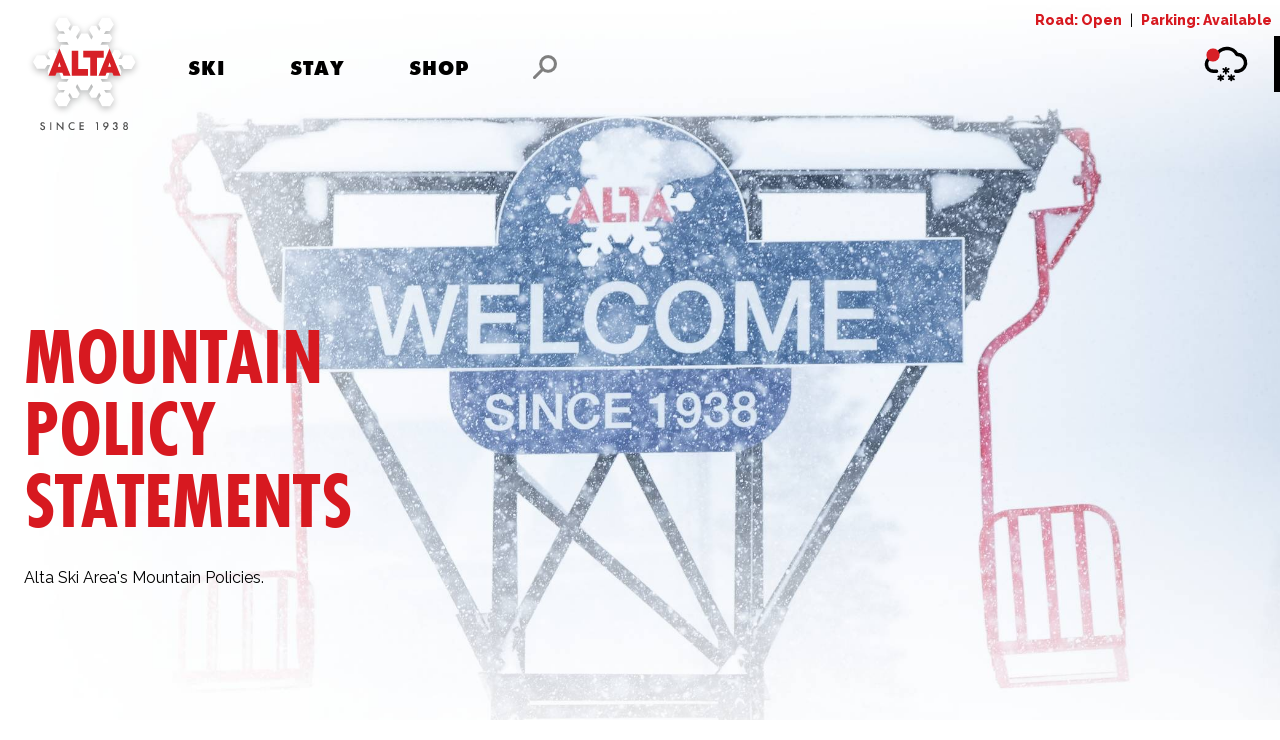

--- FILE ---
content_type: text/html; charset=UTF-8
request_url: https://www.alta.com/mountain-policy
body_size: 36023
content:
<!DOCTYPE html>
<html lang="en">

<head>
<meta charset="utf-8">
<title>Policy Statements</title>
<meta name="viewport" content="width=device-width, initial-scale=1">
<link rel="icon" href="/favicon.ico">
<link rel="apple-touch-icon" sizes="180x180" href="/icons/apple-touch-icon.png">
<link rel="icon" type="image/png" sizes="32x32" href="/icons/favicon-32x32.png">
<link rel="icon" type="image/png" sizes="16x16" href="/icons/favicon-16x16.png">
<link rel="manifest" href="/icons/site.webmanifest">
<link rel="mask-icon" href="/icons/safari-pinned-tab.svg" color="#5bbad5">
<meta name="msapplication-TileColor" content="#da532c">
<meta name="theme-color" content="#ffffff">
<meta name="csrf-token" content="WnuLNHs81lEuBuKFFxgvpvgUjwfKAmBpmKoCQTtd">
<meta name="description" content="Alta Ski Area is for skiers and restricts the use of equipment other than skis for anyone who wants to ride the lifts and ski the mountain or play around the base areas. During the ski season when we have 24-hour-a-day operations going on with avalanche mitigation, grooming, maintenance and downhill skiers, the only uphill travel area that we approve is the Summer Road* when it is open. Any other uphill travel is a safety issue for our employees and skiers and interferes with our operations and the product we prepare and sell to our skiers.  Alta Ski Area prohibits the operation or use of unmanned aerial systems or drones. The Utah Inherent Risks of Skiing Statute provides that no skier may make any claim against or recover from any ski area operator for injuries resulting from any of the inherent risks of skiing, which are listed on trail boards at the ski area.">
<meta property="og:locale" content="en_US">
<meta property="og:type" content="website">
<meta property="og:title" content="Policy Statements">
<meta property="og:description" content="Alta Ski Area is for skiers and restricts the use of equipment other than skis for anyone who wants to ride the lifts and ski the mountain or play around the base areas. During the ski season when we have 24-hour-a-day operations going on with avalanche mitigation, grooming, maintenance and downhill skiers, the only uphill travel area that we approve is the Summer Road* when it is open. Any other uphill travel is a safety issue for our employees and skiers and interferes with our operations and the product we prepare and sell to our skiers.  Alta Ski Area prohibits the operation or use of unmanned aerial systems or drones. The Utah Inherent Risks of Skiing Statute provides that no skier may make any claim against or recover from any ski area operator for injuries resulting from any of the inherent risks of skiing, which are listed on trail boards at the ski area.">
<meta property="og:url" content="https://www.alta.com/mountain-policy">
<meta property="og:site_name" content="Alta Ski Area">
<meta property="og:image" content="https://res.cloudinary.com/altaskiarea/image/upload/q_70/e_gradient_fade:25,x_0.4/e_gradient_fade:15,y_0.20/e_gradient_fade:30,y_-0.5/resources/About-Alta/Welcome.jpg">
<meta property="og:image:secure_url" content="https://res.cloudinary.com/altaskiarea/image/upload/q_70/e_gradient_fade:25,x_0.4/e_gradient_fade:15,y_0.20/e_gradient_fade:30,y_-0.5/resources/About-Alta/Welcome.jpg">
<meta property="og:image:width" content="1024">
<meta property="og:image:height" content="635">
<meta name="twitter:card" content="summary_large_image">
<meta name="twitter:description" content="Alta Ski Area is for skiers and restricts the use of equipment other than skis for anyone who wants to ride the lifts and ski the mountain or play around the base areas. During the ski season when we have 24-hour-a-day operations going on with avalanche mitigation, grooming, maintenance and downhill skiers, the only uphill travel area that we approve is the Summer Road* when it is open. Any other uphill travel is a safety issue for our employees and skiers and interferes with our operations and the product we prepare and sell to our skiers.  Alta Ski Area prohibits the operation or use of unmanned aerial systems or drones. The Utah Inherent Risks of Skiing Statute provides that no skier may make any claim against or recover from any ski area operator for injuries resulting from any of the inherent risks of skiing, which are listed on trail boards at the ski area.">
<meta name="twitter:title" content="Policy Statements">
<meta name="twitter:image" content="https://res.cloudinary.com/altaskiarea/image/upload/q_70/e_gradient_fade:25,x_0.4/e_gradient_fade:15,y_0.20/e_gradient_fade:30,y_-0.5/resources/About-Alta/Welcome.jpg">
<script>window.Alta = {"DST":false,"seasonal":{"is_summer":false,"is_winter":true,"is_june_first_or_later":false,"summer_begins":"2026-05-01","summer_ends":"2026-10-15","show_12hr_snow":true,"show_24hr_snow":true,"show_storm_total":true,"show_base_depth":true,"show_season_total":true},"alerts":[{"id":4,"name":"Parking Status","slug":"parking-status","type":"parking-status","status":"Available","message":null,"enabled":true,"publishable":false,"publish_at":null,"expire_at":null,"created_at":"2020-11-12 14:44:51","updated_at":"2026-01-19 17:18:48","last_updated":"05:18 pm"},{"id":3,"name":"Unsupported Browser","slug":"unsupported-browser","type":"unsupported-browser","status":"Warning","message":"To improve your experience <a href=\"https:\/\/browsehappy.com\/\" target=\"_blank\" rel=\"noopener\"><strong>update your browser<\/strong><\/a>. Your browser is <strong>not supported<\/strong>.","enabled":true,"publishable":false,"publish_at":null,"expire_at":null,"created_at":"2019-12-12 22:24:38","updated_at":"2019-12-12 22:24:38","last_updated":"10:24 pm"},{"id":2,"name":"Road Status","slug":"road-status","type":"road-status","status":"Open","message":null,"enabled":true,"publishable":false,"publish_at":null,"expire_at":null,"created_at":"2019-11-06 20:28:10","updated_at":"2026-01-09 08:23:06","last_updated":"08:23 am"}],"conditions":{"id":8216,"dated_at":"2026-01-21 04:00:00","last12":"0.0","last24":"0.0","base_depth":"62.0","storm_total":"0.0","year_to_date":"140.5","base_temp":"12.5","mid_temp":"19.0","top_temp":"22.6","wind_direction":"293.7","wind_speed":"9.5","icon":"icon-weather-partly-cloudy-day","sky_cover":"Partly Cloudy","goggles":"Low Light Lens","expected_snowfall":null,"time_period":null,"notes":"Mostly cloudy throughout the day.","created_at":"2021-01-25 13:10:08","updated_at":"2026-01-21 04:10:06","last_updated":"04:00 am","wind_speed_text":"Light","wind_direction_text":"WNW"},"annual_snow_average":548,"operations":{"lifts":{"open":0,"total":5},"runs":{"open":0,"total":118}},"forecast":{"meta":{"lastUpdated":"11:00 pm","comments":null,"extendedForecastLink":"https:\/\/forecast.weather.gov\/MapClick.php?lon=-111.63439750671387&lat=40.57318341334175","additionalResources":[{"name":"7-Day Forecast for Alta, UT (9,436 feet) | NOAA","url":"https:\/\/forecast.weather.gov\/MapClick.php?lon=-111.63439750671387&lat=40.57318341334175"},{"name":"Weather Center | University of Utah","url":"https:\/\/weather.utah.edu\/"},{"name":"Cottonwood Canyons Forecast | NOAA","url":"https:\/\/www.weather.gov\/slc\/AvalancheWeather"},{"name":"10-Day Snow Forecast | OpenSnow","url":"https:\/\/opensnow.com\/location\/alta?units=imperial&utm_source=alta-ski-area&utm_medium=external-api&utm_campaign=2022-2023"},{"name":"Collins Study Plot | NOAA","url":"https:\/\/www.weather.gov\/wrh\/timeseries?site=CLN"},{"name":"Doppler Radar | NWS","url":"https:\/\/radar.weather.gov\/?settings=[base64]%3D%3D#\/"},{"name":"Alta Guard Study Plot | NOAA","url":"https:\/\/www.weather.gov\/wrh\/timeseries?site=AGD&hourly=true"},{"name":"Avalanche Forecast | UAC","url":"https:\/\/utahavalanchecenter.org\/forecast\/salt-lake"}]},"days":[{"id":1119,"dated_at":"2026-01-21 00:00:00","icon":"https:\/\/blizzard.opensnow.com\/icons\/wx\/day\/few.png","sky_cover":"Mostly Clear","high_temp":28,"low_temp":19,"precipitation":0,"expected_snowfall":0,"notes":null,"created_at":"2026-01-17 00:00:02","updated_at":"2026-01-20 23:00:04","day":"Today","goggles":null},{"id":1120,"dated_at":"2026-01-22 00:00:00","icon":"https:\/\/blizzard.opensnow.com\/icons\/wx\/day\/few.png","sky_cover":"Partly Cloudy","high_temp":27,"low_temp":21,"precipitation":0,"expected_snowfall":0,"notes":null,"created_at":"2026-01-18 00:00:03","updated_at":"2026-01-21 02:00:02","day":"Thursday 22<sup>nd<\/sup>","goggles":null},{"id":1121,"dated_at":"2026-01-23 00:00:00","icon":"https:\/\/blizzard.opensnow.com\/icons\/wx\/day\/sct.png","sky_cover":"Mostly Cloudy","high_temp":24,"low_temp":14,"precipitation":0,"expected_snowfall":0,"notes":null,"created_at":"2026-01-19 00:00:03","updated_at":"2026-01-21 04:00:03","day":"Friday 23<sup>rd<\/sup>","goggles":null},{"id":1122,"dated_at":"2026-01-24 00:00:00","icon":"https:\/\/blizzard.opensnow.com\/icons\/wx\/day\/skc.png","sky_cover":"Clear","high_temp":13,"low_temp":9,"precipitation":0,"expected_snowfall":0,"notes":null,"created_at":"2026-01-20 00:00:02","updated_at":"2026-01-21 04:00:03","day":"Saturday 24<sup>th<\/sup>","goggles":null},{"id":1123,"dated_at":"2026-01-25 00:00:00","icon":"https:\/\/blizzard.opensnow.com\/icons\/wx\/day\/wind.png","sky_cover":"Windy","high_temp":16,"low_temp":9,"precipitation":0,"expected_snowfall":0,"notes":null,"created_at":"2026-01-21 00:00:02","updated_at":"2026-01-21 04:00:03","day":"Sunday 25<sup>th<\/sup>","goggles":null}]},"lists":[{"id":17014947,"name":"2025 Summer Projects"},{"id":16379561,"name":"Fresh Tracks Newsletter"},{"id":16379555,"name":"Environmental Newsletter"}]};</script>
<style>
  /* Font Loading for no FOUT */
  h1,
  h2,
  h3,
  .main-navigation-list {
    visibility: hidden !important;
  }

  .wf-active h1,
  .wf-active h2,
  .wf-active h3,
  .wf-active .main-navigation-list {
    visibility: visible !important;
  }

  .wf-futuraptcondensed-i7-active h1,
  .wf-futuraptcondensed-i7-active h2,
  .wf-futuraptcondensed-i7-active h3,
  .wf-futurapt-n8-active .main-navigation-list {
    visibility: visible !important;
  }
</style><script>
  // Check for IE11
  document.addEventListener('DOMContentLoaded', function(event) {
    var isIE11 = !!window.MSInputMethodContext && !!document.documentMode;

    if (isIE11) {
      document.body.classList.add('ie11'); // Add class to body
    }
  });
</script>
<link rel="preload" as="style" href="https://www.alta.com/build/assets/app-ciSTeK3u.css" /><link rel="modulepreload" href="https://www.alta.com/build/assets/head-D0DwdCKr.js" /><link rel="modulepreload" href="https://www.alta.com/build/assets/vendor-D20Y66Xn.js" /><link rel="stylesheet" href="https://www.alta.com/build/assets/app-ciSTeK3u.css" /><script type="module" src="https://www.alta.com/build/assets/head-D0DwdCKr.js"></script>

<!-- Google Tag Manager -->
<script>(function(w,d,s,l,i){w[l]=w[l]||[];w[l].push({'gtm.start':
new Date().getTime(),event:'gtm.js'});var f=d.getElementsByTagName(s)[0],
j=d.createElement(s),dl=l!='dataLayer'?'&l='+l:'';j.async=true;j.src=
'https://www.googletagmanager.com/gtm.js?id='+i+dl;f.parentNode.insertBefore(j,f);
})(window,document,'script','dataLayer','GTM-P8R8Q8D');</script>
<!-- End Google Tag Manager -->
</head>

<body class="template-general-template ">
  
  <div id="app">
    <div id="browser-bar" class="flex items-center justify-center w-full py-2 text-center text-white bg-gray-dark">
  <p class="mb-0">To improve your experience <a href="https://browsehappy.com/" target="_blank" rel="noopener"
      class="font-bold">Update
      your browser</a>. Your browser is <strong>not supported</strong>.</p>
</div>

<alert-bar></alert-bar>

<header class="top-nav" id="top-navigation">
  <main-navigation inline-template>
    <nav class="flex items-center justify-between main-navigation">
      <div class="flex items-center" id="main-navigation-inner">
        <a class="logo "
          href="/"><svg class="alta-logo-has-text" xmlns="http://www.w3.org/2000/svg" xmlns:xlink="http://www.w3.org/1999/xlink" viewBox="0 0 124.3 132.3">
  <title>Alta Company Logo</title>
  <g class="alta-logo-text" fill="currentColor">
    <path d="M20.8 119.9c-.1-.2-.2-.3-.4-.5s-.5-.3-.9-.3c-.7 0-1.1.4-1.1 1 0 .2.1.7.9 1l.8.3c1.5.6 1.9 1.4 1.9 2.3 0 1.5-1.1 2.6-2.6 2.6-.9 0-1.5-.3-1.9-.8-.4-.5-.6-1-.7-1.6l1.2-.3c0 .4.1.8.3 1 .2.3.6.5 1 .5.7 0 1.3-.5 1.3-1.3s-.6-1.2-1.1-1.4l-.8-.3c-.7-.3-1.6-.8-1.6-2 0-1.1.8-2.1 2.3-2.1.9 0 1.4.3 1.6.5.2.2.4.5.6.8l-.8.6zM28.4 118.1v8h-1.2v-8h1.2zM33.9 126.1v-8.5l5.8 6.1v-5.5h1.2v8.5l-5.8-6.1v5.6h-1.2zM52.4 119.9c-.9-.8-1.7-.9-2.2-.9-1.7 0-2.9 1.3-2.9 3.1 0 1.7 1.2 3 2.9 3 1 0 1.7-.5 2.2-.9v1.4c-.8.5-1.6.6-2.2.6-1.5 0-2.4-.7-2.8-1.1-.9-.9-1.3-1.9-1.3-3 0-1.5.6-2.5 1.3-3.1.8-.8 1.8-1 2.9-1 .7 0 1.4.1 2.1.6v1.3zM61.9 119.2h-3.2v2h3.1v1.2h-3.1v2.5h3.2v1.2h-4.4v-8h4.4v1.1zM75.5 119.2h-1.4l.7-1.1h1.9v8h-1.2v-6.9zM83 125.7l1.9-2.4c-.2 0-.3.1-.4.1-.9 0-1.6-.4-1.9-.7-.4-.4-.7-1-.7-1.8s.3-1.5.8-2 1.2-.8 2.1-.8c1.1 0 1.7.4 2.1.8.3.3.7.9.7 1.8 0 .6-.1 1-.4 1.5-.3.6-.6 1-1 1.4l-2.2 2.8-1-.7zm2.8-3.9c.3-.3.5-.8.5-1.2 0-.4-.2-.8-.5-1.1s-.7-.5-1.1-.5c-.4 0-.9.2-1.1.5s-.5.7-.5 1.2c0 .4.2.9.5 1.2.3.2.7.4 1.1.4.4 0 .8-.2 1.1-.5zM92.1 120.1c0-.7.3-1.2.7-1.6.6-.5 1.2-.6 1.8-.6.6 0 1.2.1 1.7.7.4.4.6.9.6 1.5 0 .4-.1.7-.3 1.1-.2.3-.5.6-.7.7.4.2.7.4.8.6.2.3.3.8.3 1.2 0 .8-.3 1.4-.7 1.8-.6.6-1.3.7-2 .7-.6 0-1.3-.1-1.8-.7-.4-.4-.6-1-.7-1.6H93c.1.4.2.7.4.9.2.2.5.4 1 .4.4 0 .7-.1.9-.3.2-.2.4-.6.4-1.1 0-.3-.1-.7-.4-.9-.3-.3-.8-.4-1-.4h-.2v-1h.2c.5 0 .8-.2 1-.3.2-.2.3-.5.3-.8 0-.4-.2-.7-.3-.8-.3-.3-.6-.3-.8-.3-.3 0-.6.1-.9.3-.3.3-.3.7-.3.8l-1.2-.3zM107.2 122.6c.3.4.4.8.4 1.2 0 .8-.3 1.4-.6 1.7-.4.4-1 .7-1.9.7-.9 0-1.5-.3-1.9-.7-.3-.3-.6-.9-.6-1.7 0-.4.1-.8.4-1.2.2-.2.5-.5.8-.7-.3-.1-.6-.4-.7-.6-.2-.3-.3-.7-.3-1.1 0-.6.2-1.2.7-1.7.2-.2.8-.6 1.6-.6.9 0 1.4.4 1.6.6.4.4.7 1 .7 1.7 0 .4-.1.8-.3 1.1-.1.2-.4.5-.7.6.4.2.6.4.8.7zm-3.1.2c-.2.2-.4.6-.4 1 0 .3.1.7.4.9.2.2.5.4 1 .4s.8-.2 1-.4c.2-.3.4-.6.4-.9 0-.3-.1-.7-.4-1-.2-.2-.6-.4-.9-.4s-.9.2-1.1.4zm.1-3.5c-.2.2-.3.5-.3.9s.1.7.3.8c.2.2.6.4.9.4s.7-.1.9-.4c.2-.2.3-.5.3-.8 0-.4-.1-.7-.3-.9-.2-.2-.5-.3-.9-.3s-.7.2-.9.3z"></path>
  </g>
  <g class="alta-logo-icon">
    <image overflow="visible" opacity=".3" width="554" height="492" xlink:href="/img/2B18393A4A13B0FA.png" transform="matrix(.239 0 0 .239 -3.6943 -.9382)"></image>
    <path fill="#FFF" d="M45.9 90.3l1.5-2.6 3 5.3h4.9l2.4-4.3-4.1-7.1 1.6-2.9 3.6 6.2h7.3l3.7-6.3 1.7 2.8-4.1 7.1 2.5 4.3h4.9l3-5.4 1.8 2.9-2.4 4.2 3.8 7.1h8.1l4.2-7.1-4.1-7h-4.6L83 84.8h6.2l2.4-4.2-2.4-4.3h-8.3l-1.4-2.8h6.7l2.3-6.6h2.9l1.2 3.1h7.3l.9-4.5-2.7-6.5 2.8-.1 2.4 4.1h8.1l4.1-7-4.1-7.1h-8.1l-2.2 3.9h-3.3l3-5.4-2.4-4.2h-4.9l-2.6 4.6-4-9.7h-7.7l1.6-2.9h8.1l2.4-4.2-2.3-4.2h-6.2l1.8-2.9h4.2L93 17l-4.1-6.9h-8.1l-3.9 6.7 2.3 4.2-1.4 2.6-3.1-5.3h-5l-2.4 4.1 4.1 7.3-1.7 2.9-3.4-6.2h-7.1l-3.5 6.1-1.7-2.8 4.1-7-2.5-4.3h-4.8l-3 5.3-1.7-2.6 2.4-4.1-4.1-6.9h-8.1l-4 6.8 4 7.1h4.6l1.6 2.6h-6.1L34 30.9l2.4 4.2h8.3l1.6 2.8h-7.9L34.3 48l-2.7-4.6h-4.9l-2.5 4.1 3.1 5.4h-3l-2.5-4.1h-8.4l-4 6.9 4.1 7.1h8.2l2.6-4h2.9l-2.6 6.8.9 4.3h7.1l1.2-3h2.9l2.3 6.5h7.2l-1.7 2.8h-8.2l-2.4 4.3 2.4 4.2h6.1l-1.5 2.7-5.1.1-4.1 7 4.1 7.1h8.3l4.1-7.1z"></path>
    <path fill="#D72027" d="M56.3 44.1v19h9.9V70H49.6V44.1h6.7zm5 .1v7h7.4v18.7h6.9V51.3h6.9v-7.2H61.3zM40.9 69.9h7.3L36.8 41.8 25.5 69.9h7.1l1.3-3h5.9l1.1 3zm-2.7-9.3h-3l1.5-4.6 1.5 4.6zM92.6 70h7.3L88.5 41.9 77.2 70h7.1l1.3-3.1h5.8l1.2 3.1zm-2.5-9.4h-3l1.5-4.5 1.5 4.5z"></path>
  </g>
</svg></a>
                <ul class="main-navigation-list">
                              <li><a
              class="main-menu-ski main-navigation-link tracking-wider js-main-menu-link"
              
              href="#"
              data-click_id="Ski"
              data-child_menu="menu-children-2"
               v-on:click.prevent="toggleVisibility">Ski</a>
                        <!-- The Big Bar -->
            <div id="menu-children-2"
              class="absolute w-screen mt-4 left-0 menu-main menu-children hidden bg-red-dark">
              <ul
                class="w-11/12 pt-8 pb-0 mx-auto list-none md:mx-0 md:w-auto md:ml-10 lg:ml-48 md:max-w-3xl col-gap-md col-count-3 md:py-12">
                                                <li class="bi-avoid md:w-56"><a
                    class="block text-white font-futura-pt-condensed uppercase leading-none text-xl md:text-2xl mb-2"
                    
                     v-on:click.prevent="internalLink('https://www.alta.com/tickets-and-passes#lift-tickets');"
                    href="https://www.alta.com/tickets-and-passes#lift-tickets">Lift Tickets</a>

                                    <ul id="menu-children-135" class="mb-6 list-none md:mb-8">
                                        <li><a
                        class="block text-white py-2 leading-tight  "
                        
                        href="/tickets-and-passes#season-passes"
                         v-on:click.prevent="internalLink('/tickets-and-passes#season-passes');">Season Passes</a>
                    </li>
                                      </ul>
                                  </li>
                                                                <li class="bi-avoid md:w-56"><a
                    class="block text-white font-futura-pt-condensed uppercase leading-none text-xl md:text-2xl mb-2 js-smooth-scroll"
                    
                     v-on:click.prevent="internalLink('/lift-terrain-status');"
                    href="/lift-terrain-status">Lift and Terrain Status</a>

                                    <ul id="menu-children-6" class="mb-6 list-none md:mb-8">
                                        <li><a
                        class="block text-white py-2 leading-tight  js-smooth-scroll "
                        
                        href="/lift-terrain-status#grooming"
                         v-on:click.prevent="internalLink('/lift-terrain-status#grooming');">Grooming</a>
                    </li>
                                      </ul>
                                  </li>
                                                                <li class="bi-avoid md:w-56"><a
                    class="block text-white font-futura-pt-condensed uppercase leading-none text-xl md:text-2xl mb-2 js-smooth-scroll"
                    
                     v-on:click.prevent="internalLink('/about#mountain-hours');"
                    href="/about#mountain-hours">Mountain Info</a>

                                    <ul id="menu-children-88" class="mb-6 list-none md:mb-8">
                                        <li><a
                        class="block text-white py-2 leading-tight  js-smooth-scroll "
                        
                        href="/plan-your-trip#maps"
                         v-on:click.prevent="internalLink('/plan-your-trip#maps');">Maps</a>
                    </li>
                                        <li><a
                        class="block text-white py-2 leading-tight  "
                         target="_blank" rel="noopener noreferrer"
                        href="https://www.alta.com/getting-here/parking-info"
                        >Parking Reservations</a>
                    </li>
                                      </ul>
                                  </li>
                                                                <li class="bi-avoid md:w-56"><a
                    class="block text-white font-futura-pt-condensed uppercase leading-none text-xl md:text-2xl mb-2"
                    
                     v-on:click.prevent="internalLink('/ski-school');"
                    href="/ski-school">Ski School</a>

                                    <ul id="menu-children-11" class="mb-6 list-none md:mb-8">
                                        <li><a
                        class="block text-white py-2 leading-tight  "
                        
                        href="/ski-school#private-lessons-guided-tours"
                         v-on:click.prevent="internalLink('/ski-school#private-lessons-guided-tours');">Private Lessons</a>
                    </li>
                                        <li><a
                        class="block text-white py-2 leading-tight  js-smooth-scroll "
                        
                        href="/ski-school#adult-class-lessons"
                         v-on:click.prevent="internalLink('/ski-school#adult-class-lessons');">Adult</a>
                    </li>
                                        <li><a
                        class="block text-white py-2 leading-tight  "
                        
                        href="/ski-school#kids-class-lessons-camps"
                         v-on:click.prevent="internalLink('/ski-school#kids-class-lessons-camps');">Kids</a>
                    </li>
                                      </ul>
                                  </li>
                                                                <li class="bi-avoid md:w-56"><a
                    class="block text-white font-futura-pt-condensed uppercase leading-none text-xl md:text-2xl mb-2"
                    
                     v-on:click.prevent="internalLink('/rentals-and-retail');"
                    href="/rentals-and-retail">Ski Shops</a>

                                    <ul id="menu-children-117" class="mb-6 list-none md:mb-8">
                                        <li><a
                        class="block text-white py-2 leading-tight  "
                         target="_blank" rel="noopener noreferrer"
                        href="https://shop.alta.com/rentals"
                        >Rentals</a>
                    </li>
                                      </ul>
                                  </li>
                                                                <li class="bi-avoid md:w-56"><a
                    class="block text-white font-futura-pt-condensed uppercase leading-none text-xl md:text-2xl mb-2"
                    
                     v-on:click.prevent="internalLink('/tips-for-skiing-alta');"
                    href="/tips-for-skiing-alta">Tips For Skiing Alta</a>

                                    <ul id="menu-children-121" class="mb-6 list-none md:mb-8">
                                        <li><a
                        class="block text-white py-2 leading-tight  "
                        
                        href="/first-time-skiing-alta"
                         v-on:click.prevent="internalLink('/first-time-skiing-alta');">First Time Skiing Alta?</a>
                    </li>
                                        <li><a
                        class="block text-white py-2 leading-tight  js-smooth-scroll "
                        
                        href="/Ikon/"
                         v-on:click.prevent="internalLink('/Ikon/');">Ikon and Mountain Collective</a>
                    </li>
                                      </ul>
                                  </li>
                                                                <li class="bi-avoid md:w-56"><a
                    class="block text-white font-futura-pt-condensed uppercase leading-none text-xl md:text-2xl mb-2 mb-10 js-smooth-scroll"
                    
                     v-on:click.prevent="internalLink('/winter-activities');"
                    href="/winter-activities">Winter Activities</a>

                                  </li>
                                                                <li class="bi-avoid md:w-56"><a
                    class="block text-white font-futura-pt-condensed uppercase leading-none text-xl md:text-2xl mb-2 mb-10"
                    
                     v-on:click.prevent="internalLink('https://www.alta.com/tickets-and-passes/my-ski-history');"
                    href="https://www.alta.com/tickets-and-passes/my-ski-history">My Ski History</a>

                                  </li>
                                              </ul>

              <!-- Buttons -->
              <ul
                class="flex justify-between w-11/12 pt-2 pb-4 mx-auto list-none md:py-4 md:w-auto md:mx-0 md:block md:flex-none md:ml-10">
                                                                                                                                                                                                                                                                                              </ul>

              <button class="absolute hidden text-white md:block top-6 right-6"
                v-on:click="hideOpenMenus" aria-label="Close Menu">
                <svg-sprite href="icon-close-rounded" class="w-4 h-4 fill-current"></svg-sprite>
              </button>
            </div>
                      </li>
                                        <li><a
              class="main-menu-stay main-navigation-link tracking-wider js-main-menu-link"
              
              href="#"
              data-click_id="Stay"
              data-child_menu="menu-children-21"
               v-on:click.prevent="toggleVisibility">Stay</a>
                        <!-- The Big Bar -->
            <div id="menu-children-21"
              class="absolute w-screen mt-4 left-0 menu-main menu-children hidden bg-gray-dark">
              <ul
                class="w-11/12 pt-8 pb-0 mx-auto list-none md:mx-0 md:w-auto md:ml-10 lg:ml-48 md:max-w-3xl col-gap-md col-count-3 md:py-12">
                                                <li class="bi-avoid md:w-56"><a
                    class="block text-white font-futura-pt-condensed uppercase leading-none text-xl md:text-2xl mb-2"
                    
                     v-on:click.prevent="internalLink('/plan-your-trip');"
                    href="/plan-your-trip">Plan Your Trip</a>

                                    <ul id="menu-children-22" class="mb-6 list-none md:mb-8">
                                        <li><a
                        class="block text-white py-2 leading-tight  "
                        
                        href="https://www.alta.com/getting-here"
                         v-on:click.prevent="internalLink('https://www.alta.com/getting-here');">Getting Here</a>
                    </li>
                                        <li><a
                        class="block text-white py-2 leading-tight  "
                        
                        href="/plan-your-trip#vacation-faqs"
                         v-on:click.prevent="internalLink('/plan-your-trip#vacation-faqs');">Vacation Planning FAQs</a>
                    </li>
                                      </ul>
                                  </li>
                                                                <li class="bi-avoid md:w-56"><a
                    class="block text-white font-futura-pt-condensed uppercase leading-none text-xl md:text-2xl mb-2 mb-10"
                    
                     v-on:click.prevent="internalLink('/lodging');"
                    href="/lodging">Lodging</a>

                                  </li>
                                                                <li class="bi-avoid md:w-56"><a
                    class="block text-white font-futura-pt-condensed uppercase leading-none text-xl md:text-2xl mb-2 mb-10"
                    
                     v-on:click.prevent="internalLink('/food-and-drink');"
                    href="/food-and-drink">Food and Drink</a>

                                  </li>
                                                                <li class="bi-avoid md:w-56"><a
                    class="block text-white font-futura-pt-condensed uppercase leading-none text-xl md:text-2xl mb-2 mb-10"
                    
                     v-on:click.prevent="internalLink('/additional-services');"
                    href="/additional-services">Additional Services</a>

                                  </li>
                                                                <li class="bi-avoid md:w-56"><a
                    class="block text-white font-futura-pt-condensed uppercase leading-none text-xl md:text-2xl mb-2 mb-10"
                    
                     v-on:click.prevent="internalLink('/events');"
                    href="/events">Events</a>

                                  </li>
                                                                <li class="bi-avoid md:w-56"><a
                    class="block text-white font-futura-pt-condensed uppercase leading-none text-xl md:text-2xl mb-2 mb-10"
                    
                     v-on:click.prevent="internalLink('/community');"
                    href="/community">Alta Community</a>

                                  </li>
                                                                <li class="bi-avoid md:w-56"><a
                    class="block text-white font-futura-pt-condensed uppercase leading-none text-xl md:text-2xl mb-2 mb-10"
                    
                     v-on:click.prevent="internalLink('/about');"
                    href="/about">About</a>

                                  </li>
                                                                <li class="bi-avoid md:w-56"><a
                    class="block text-white font-futura-pt-condensed uppercase leading-none text-xl md:text-2xl mb-2 mb-10"
                    
                     v-on:click.prevent="internalLink('/environment');"
                    href="/environment">Alta Environmental Center</a>

                                  </li>
                                              </ul>

              <!-- Buttons -->
              <ul
                class="flex justify-between w-11/12 pt-2 pb-4 mx-auto list-none md:py-4 md:w-auto md:mx-0 md:block md:flex-none md:ml-10">
                                                                                                                                                                                                                                                                                              </ul>

              <button class="absolute hidden text-white md:block top-6 right-6"
                v-on:click="hideOpenMenus" aria-label="Close Menu">
                <svg-sprite href="icon-close-rounded" class="w-4 h-4 fill-current"></svg-sprite>
              </button>
            </div>
                      </li>
                                        <li><a
              class="main-menu-shop main-navigation-link tracking-wider js-main-menu-link"
              
              href=""
              data-click_id="Shop"
              data-child_menu="menu-children-96"
               v-on:click.prevent="toggleVisibility">Shop</a>
                        <!-- The Big Bar -->
            <div id="menu-children-96"
              class="absolute w-screen mt-4 left-0 menu-main menu-children hidden bg-red-dark shop">
              <ul
                class="w-11/12 pt-8 pb-0 mx-auto list-none md:mx-0 md:w-auto md:ml-10 lg:ml-48 md:max-w-3xl col-gap-md col-count-3 md:py-12">
                                                <li class="bi-avoid md:w-56"><a
                    class="block text-white font-futura-pt-condensed uppercase leading-none text-xl md:text-2xl mb-2"
                    
                     v-on:click.prevent="internalLink('https://shop.alta.com/season-passes');"
                    href="https://shop.alta.com/season-passes">Season Passes</a>

                                    <ul id="menu-children-97" class="mb-6 list-none md:mb-8">
                                        <li><a
                        class="block text-white py-2 leading-tight  "
                        
                        href="/tickets-and-passes/benefits"
                         v-on:click.prevent="internalLink('/tickets-and-passes/benefits');">Benefits</a>
                    </li>
                                      </ul>
                                  </li>
                                                                <li class="bi-avoid md:w-56"><a
                    class="block text-white font-futura-pt-condensed uppercase leading-none text-xl md:text-2xl mb-2 mb-10"
                     target="_blank" rel="noopener noreferrer"
                    
                    href="https://shop.alta.com/lift-tickets">Lift Tickets</a>

                                  </li>
                                                                <li class="bi-avoid md:w-56"><a
                    class="block text-white font-futura-pt-condensed uppercase leading-none text-xl md:text-2xl mb-2 mb-10"
                     target="_blank" rel="noopener noreferrer"
                    
                    href="https://shop.alta.com/ski-school">Ski School</a>

                                  </li>
                                                                <li class="bi-avoid md:w-56"><a
                    class="block text-white font-futura-pt-condensed uppercase leading-none text-xl md:text-2xl mb-2"
                     target="_blank" rel="noopener noreferrer"
                    
                    href="https://www.alta.com/rentals-and-retail">Ski Shops</a>

                                    <ul id="menu-children-101" class="mb-6 list-none md:mb-8">
                                        <li><a
                        class="block text-white py-2 leading-tight  "
                        
                        href="https://altagearstore.com/"
                         v-on:click.prevent="internalLink('https://altagearstore.com/');">Merchandise</a>
                    </li>
                                        <li><a
                        class="block text-white py-2 leading-tight  "
                        
                        href="https://shop.alta.com/rentals"
                         v-on:click.prevent="internalLink('https://shop.alta.com/rentals');">Rentals</a>
                    </li>
                                      </ul>
                                  </li>
                                                                              </ul>

              <!-- Buttons -->
              <ul
                class="flex justify-between w-11/12 pt-2 pb-4 mx-auto list-none md:py-4 md:w-auto md:mx-0 md:block md:flex-none md:ml-10">
                                                                                                                                                                                              </ul>

              <button class="absolute hidden text-white md:block top-6 right-6"
                v-on:click="hideOpenMenus" aria-label="Close Menu">
                <svg-sprite href="icon-close-rounded" class="w-4 h-4 fill-current"></svg-sprite>
              </button>
            </div>
                      </li>
                                                </ul>
        
        <site-search class="block px-2 sm:px-10 search-icon"></site-search>
      </div>

      <weather-icon></weather-icon>

      <alert-road-parking-status></alert-road-parking-status>
    </nav>
  </main-navigation>
</header>

    <main role="main" id="main" class="relative z-10 ">
      
<section class="marquee block relative z-0 marquee-waypoint-js">
        <img src="https://res.cloudinary.com/altaskiarea/image/upload/q_70/e_gradient_fade:25,x_0.4/e_gradient_fade:15,y_0.20/e_gradient_fade:30,y_-0.5/resources/About-Alta/Welcome.jpg" loading="lazy" alt="Snow falling on the Welcome to Alta sign" class="absolute left-0 top-0 w-full h-full object-cover z-0">
    
    
    
    <div class="marquee-wrapper">
    <div class="container">
                <div class="content md:max-w-md lg:max-w-full">
            <h1 class="text-5xl text-red md:text-6xl lg:text-7xl leading-tighter js-marquee-title" data-bz-headline="marquee_headline">
                Mountain<br>Policy <br>Statements            </h1>
        </div>
        
                                <div class="relative mt-6 leading-tight content w-4-5/5 md:w-3/12 md:mt-8 border-left">
                <p>Alta Ski Area's Mountain Policies.</p>
<p hidden="hidden"><a class="text-red font-bold js-smooth-scroll-link" title="https://www.alta.com/copy-of-mountain-policy-statements#Children" href="https://www.alta.com/copy-of-mountain-policy-statements#Children">Children Riding Ski Lifts &gt;</a></p>
<p hidden="hidden"><a class="text-red font-bold js-smooth-scroll-link" title="https://www.alta.com/copy-of-mountain-policy-statements#Animals" href="https://www.alta.com/copy-of-mountain-policy-statements#Animals">On-Mountain Service Animals &gt;</a></p>
            </div>
                        </div>
</div>
</section>

<!-- Content -->
<section class="mt-10 z-20 relative">
  <div class="container">
    <h2 class="text-5xl" data-bz-headline="headline">
      Alta is a skier's mountain&mdash;Snowboarding is not allowed.    </h2>

    <div class="content" data-bz-content="content">
      <h4><strong>Equipment Allowed and Restricted</strong></h4>
<p>Alta Ski Area is for skiers and restricts the use of equipment other than skis for anyone who wants to ride the lifts and ski the mountain or play around the base areas. Skis need to have metal edges, retaining devices and bindings that face forward and attach to alpine or nordic ski boots. Commercially manufactured mono skis, bi-skis, sit skis or outriggers may be used by skiers with disabilities.</p>
<p>Please leave at home or in your vehicle, equipment that is restricted and prohibited such as snowboards, split boards, snow bikes, snow skates, ski blades, saucers, lurks or anything longer than a regular ski pole.</p>
<p>Please be courteous and cooperate with Alta employees if you are informed that certain equipment is not allowed.</p>
<h4><strong>Essential Eligibility Criteria</strong></h4>
<p>You need to be able to independently or with the assistance of a companion be able to do the following:</p>
<ul>
<li>Get to and from the parking areas.</li>
<li>Properly put on and take off your ski equipment.</li>
<li>Get to, and through, the lift mazes and RFID gates.</li>
<li>Load, ride and unload the lifts safely.</li>
<li>Ski on appropriate trails and areas, control speed and return to base areas.</li>
<li>If you fall, get up and continue skiing.</li>
</ul>
<h4>Your responsibility code</h4>
<ol>
<li>Always stay in control. You must be able to stop or avoid other people or objects.</li>
<li>People ahead of you have the right-of-way. You must avoid them.</li>
<li>Stop only where you are visible from above and do not restrict traffic.</li>
<li>Look uphill and avoid others before starting downhill or entering a trail.</li>
<li>You must prevent runaway equipment.</li>
<li>Read and obey all signs, warnings, and hazard markings.</li>
<li>Keep off closed trails and out of closed areas.</li>
<li>You must know how and be able to load, ride and unload lifts safely. If you need assistance, ask the lift attendant.</li>
<li>Do not use lifts or terrain when impaired by alcohol or drugs.</li>
<li>If you are involved in a collision or incident, share your contact information with each other and a ski area employee.</li>
</ol>
<p><strong>Winter sports involve risk of serious injury or death. Your knowledge, decisions and actions contribute to your safety and that of others. </strong>If you need help understanding the Code, please ask any ski area employee.</p>
<h4><a id="Children"></a>Children Riding Ski Lifts</h4>
<ol>
<li>Children who are in backpacks, chest packs, carried inside another skier's coat or anything similar will not be allowed to load chairlifts or conveyors.</li>
<li>To load chairlifts or conveyors, children need to be in ski boots that are in bindings on their skis and able to stand on their own. They need to be able to move on their skis from lift lines to loading boards.</li>
<li>Children need to load and sit on the chairlift seats and not on other skiers' laps.</li>
<li>Children need to be able to load, ride and unload lifts safely.</li>
</ol>
<h4><a id="Animals"></a>On-Mountain Service Animal Policy</h4>
<p>Alta Ski Area does not allow service animals or emotional support animals on open chairlifts, ski runs or ski terrain at the ski area during the ski season, based on the legitimate safety requirements determined by Alta Ski Area regarding the safety of other guests and employees, as well as for the safety of service animals and handlers. Animals that are not service animals are restricted from Little Cottonwood Canyon due to the Watershed Protection Ordinance.</p>
<p>This policy is pursuant to the Americans with Disability Act (ADA) and federal regulations at 28 C.F.R. 36.301 et seq.</p>
<p>At base area premises or facilities, a service animal must be under the control of its handler. The service animal shall have a harness, leash or other tether, unless either the handler is unable because of a disability to use a harness, leash or other tether, or the use of a harness, leash or other tether would interfere with the service animal&rsquo;s safe, effective performance of work or tasks, in which case the service animal must be otherwise under the handler&rsquo;s control (e.g., voice control, signals or other effective means).</p>
<p>Alta Ski Area will request a service animal be removed from base area premises or facilities if: (1) The animal is out of control and the animal&rsquo;s handler does not take immediate effective action to control it; or (2) The animal is not housebroken. If the service animal is removed, Alta Ski Area will make reasonable efforts to give the individual with a disability the opportunity to participate in the service or activity without having the service animal on the premises or facilities.</p>
<p>If a guest with a service animal seeks to visit an area on the mountain for a special event, Alta Ski Area will evaluate and reasonably attempt to provide alternative transport to the event on the mountain through an over-snow-vehicle (snowmobile, tracker or snowcat). The mountain location, terrain and/or weather conditions, time of event, safety of other skiers and other variables may prevent such a transport. Given the winter environment, extreme terrain and weather conditions, Alta Ski Area recommends that guests provide as much advance notice as possible when requesting unique transport to a special event.</p>
<h4>Uphill Travel At Alta Ski Area</h4>
<p>During the ski season when Alta Ski Area has 24-hour-a-day operations with avalanche mitigation, grooming, maintenance and downhill skiers,<b> the only uphill travel area that Alta Ski Area approves is the Summer Road* when it is open</b>. Any other uphill travel is a safety issue for our employees and skiers and interferes with our operations and the product Alta Ski Area prepares and sells to our skiers.</p>
<p><em>*The Summer Road starts at the gate where State Road 210 ends and may be used to access areas outside of our ski area boundaries. Generally, when the Summer Road is closed, you should be able to get to the south-facing slopes above the Town of Alta.</em></p>
<p><a class="text-red font-bold" title="Uphill Travel | Alta.com" href="https://www.alta.com/uphill-travel" target="_blank" rel="noopener">Click here for more information about Uphill Travel at Alta Ski Area &gt;</a></p>
<h4><strong>Drones, Model Aircraft and paragliders</strong></h4>
<p>Because of safety and privacy concerns, <strong>Alta Ski Area prohibits the operation or use of unmanned aerial systems or drones</strong> (including model aircraft by recreational users and hobbyists) within or above the ski area boundaries without a prior written authorization, which will require unique circumstances that benefit Alta Ski Area. This prohibition includes drones used for filming, as well as any drone use by media or journalists. Please submit any request for prior written authorization to Brandon Ott at <a href="mailto:info@alta.com">info@alta.com</a> or <a title="Call 801.799.2263" href="tel:801.799.2263" target="_blank" rel="noopener">Call 801.799.2263</a>.</p>
<p>Paragliders, speed gliders and similar devices are also prohibited with no exceptions.</p>
<h4><strong>Inherent Risks of Skiing</strong></h4>
<p><a title="The Utah Inherent Risks of Skiing Statute" href="https://le.utah.gov/~2020/bills/sbillenr/SB0228.pdf" target="_blank" rel="noopener">The Utah Inherent Risks of Skiing Statute</a> provides that a skier may not make any claim against, or recover from, a ski area operator for injury resulting from inherent risks of skiing, which are listed on trail boards at the ski area and below:</p>
<ul>
<li>Changing weather conditions.</li>
<li>Snow or ice conditions as the snow or ice conditions exist or may change, including hard pack, powder, packed powder, wind pack, corn, crust, slush, cut-up snow, or machine-made snow.</li>
<li>Surface or subsurface conditions, including bare spots, forest growth, rocks, stumps, streambeds, cliffs, trees, or other natural objects.</li>
<li>Variations or steepness in terrain, whether natural or as a result of slope design, snowmaking or grooming operations, or other terrain modifications, including:
<ul>
<li>Terrain parks.</li>
<li>Terrain features including jumps, rails, or fun boxes.</li>
<li>All other constructed and natural features, including half pipes, quarter pipes, or freestyle-bump terrain.</li>
</ul>
</li>
<li>Impact with lift towers, other structures, or their components, including signs, posts, fences or enclosures, hydrants, or water pipes.</li>
<li>Collisions with other skiers.</li>
<li>Participation in, or practicing or training for, competitions or special events.</li>
<li>The failure of a skier to ski within the skier's own ability.</li>
</ul>
<h4><strong>Your Season Pass</strong></h4>
<p>Alta prices its season passes and cards on the basis they will only be used by the persons whose photos are linked to them. <strong>Your pass should only be used by you.</strong></p>
<p>In fairness to all the skiers who play by the rules, Alta employees monitor pass and card use to identify those skiers who need some encouragement to be more honest about riding Alta lifts.</p>
<p>It is a serious deal if someone, even a family member, uses your pass. Your pass may disappear, your money may disappear (a misuse fee) and sometimes the Town Marshal may appear.</p>
<h4><strong>Carrying Things on the Lift Ride </strong></h4>
<p>Anything other than your ski poles that you want to transport up a lift needs to be in a small or medium size backpack or a waist pack.</p>
<h4><strong>Privacy Policy</strong></h4>
<p>Alta keeps this privacy statement under regular review.</p>
<p><a class="text-red font-bold" title="Privacy Policy" href="https://www.alta.com/privacy-policy">Read Alta's Privacy Policy &gt;</a></p>
<h4><strong>Automated Access and Web Scraping</strong></h4>
<p>You may not access, extract, copy, monitor or collect any data from this website using automated means, including but not limited to bots, scrapers, spiders, crawlers or similar technologies without our prior written consent. Unauthorized automated access or data extraction is strictly prohibited and may result in legal action, suspension of access or other remedies available under applicable law.</p>
<p><a class="btn" title="Read Alta's Safety and Awareness Tips" href="/safety-and-awareness-tips">Click here for Safety and Awareness Tips</a></p>    </div>
  </div>
</section>

    </main>

    <footer>
        <newsletter-signup class="" background-image="image-newsletter-mountains-xlarge.jpg"></newsletter-signup>
    
    <div class="container flex justify-between px-1 mt-10 md:mt-16 md:px-6 md:mb-20">
        <!-- Footer Logo -->
        <div class="w-4/12 md:w-2/12">
            <a href="/" class="logo"><svg class="w-24 h-24 md:w-28 md:h-28 lg:h-32 lg:w-32" xmlns="http://www.w3.org/2000/svg" xmlns:xlink="http://www.w3.org/1999/xlink" viewBox="0 0 124.3 132.3">
  <title>Alta Company Logo</title>
  <g class="alta-logo-text" fill="currentColor">
    <path d="M20.8 119.9c-.1-.2-.2-.3-.4-.5s-.5-.3-.9-.3c-.7 0-1.1.4-1.1 1 0 .2.1.7.9 1l.8.3c1.5.6 1.9 1.4 1.9 2.3 0 1.5-1.1 2.6-2.6 2.6-.9 0-1.5-.3-1.9-.8-.4-.5-.6-1-.7-1.6l1.2-.3c0 .4.1.8.3 1 .2.3.6.5 1 .5.7 0 1.3-.5 1.3-1.3s-.6-1.2-1.1-1.4l-.8-.3c-.7-.3-1.6-.8-1.6-2 0-1.1.8-2.1 2.3-2.1.9 0 1.4.3 1.6.5.2.2.4.5.6.8l-.8.6zM28.4 118.1v8h-1.2v-8h1.2zM33.9 126.1v-8.5l5.8 6.1v-5.5h1.2v8.5l-5.8-6.1v5.6h-1.2zM52.4 119.9c-.9-.8-1.7-.9-2.2-.9-1.7 0-2.9 1.3-2.9 3.1 0 1.7 1.2 3 2.9 3 1 0 1.7-.5 2.2-.9v1.4c-.8.5-1.6.6-2.2.6-1.5 0-2.4-.7-2.8-1.1-.9-.9-1.3-1.9-1.3-3 0-1.5.6-2.5 1.3-3.1.8-.8 1.8-1 2.9-1 .7 0 1.4.1 2.1.6v1.3zM61.9 119.2h-3.2v2h3.1v1.2h-3.1v2.5h3.2v1.2h-4.4v-8h4.4v1.1zM75.5 119.2h-1.4l.7-1.1h1.9v8h-1.2v-6.9zM83 125.7l1.9-2.4c-.2 0-.3.1-.4.1-.9 0-1.6-.4-1.9-.7-.4-.4-.7-1-.7-1.8s.3-1.5.8-2 1.2-.8 2.1-.8c1.1 0 1.7.4 2.1.8.3.3.7.9.7 1.8 0 .6-.1 1-.4 1.5-.3.6-.6 1-1 1.4l-2.2 2.8-1-.7zm2.8-3.9c.3-.3.5-.8.5-1.2 0-.4-.2-.8-.5-1.1s-.7-.5-1.1-.5c-.4 0-.9.2-1.1.5s-.5.7-.5 1.2c0 .4.2.9.5 1.2.3.2.7.4 1.1.4.4 0 .8-.2 1.1-.5zM92.1 120.1c0-.7.3-1.2.7-1.6.6-.5 1.2-.6 1.8-.6.6 0 1.2.1 1.7.7.4.4.6.9.6 1.5 0 .4-.1.7-.3 1.1-.2.3-.5.6-.7.7.4.2.7.4.8.6.2.3.3.8.3 1.2 0 .8-.3 1.4-.7 1.8-.6.6-1.3.7-2 .7-.6 0-1.3-.1-1.8-.7-.4-.4-.6-1-.7-1.6H93c.1.4.2.7.4.9.2.2.5.4 1 .4.4 0 .7-.1.9-.3.2-.2.4-.6.4-1.1 0-.3-.1-.7-.4-.9-.3-.3-.8-.4-1-.4h-.2v-1h.2c.5 0 .8-.2 1-.3.2-.2.3-.5.3-.8 0-.4-.2-.7-.3-.8-.3-.3-.6-.3-.8-.3-.3 0-.6.1-.9.3-.3.3-.3.7-.3.8l-1.2-.3zM107.2 122.6c.3.4.4.8.4 1.2 0 .8-.3 1.4-.6 1.7-.4.4-1 .7-1.9.7-.9 0-1.5-.3-1.9-.7-.3-.3-.6-.9-.6-1.7 0-.4.1-.8.4-1.2.2-.2.5-.5.8-.7-.3-.1-.6-.4-.7-.6-.2-.3-.3-.7-.3-1.1 0-.6.2-1.2.7-1.7.2-.2.8-.6 1.6-.6.9 0 1.4.4 1.6.6.4.4.7 1 .7 1.7 0 .4-.1.8-.3 1.1-.1.2-.4.5-.7.6.4.2.6.4.8.7zm-3.1.2c-.2.2-.4.6-.4 1 0 .3.1.7.4.9.2.2.5.4 1 .4s.8-.2 1-.4c.2-.3.4-.6.4-.9 0-.3-.1-.7-.4-1-.2-.2-.6-.4-.9-.4s-.9.2-1.1.4zm.1-3.5c-.2.2-.3.5-.3.9s.1.7.3.8c.2.2.6.4.9.4s.7-.1.9-.4c.2-.2.3-.5.3-.8 0-.4-.1-.7-.3-.9-.2-.2-.5-.3-.9-.3s-.7.2-.9.3z"></path>
  </g>
  <g class="alta-logo-icon">
    <image overflow="visible" opacity=".3" width="554" height="492" xlink:href="/img/2B18393A4A13B0FA.png" transform="matrix(.239 0 0 .239 -3.6943 -.9382)"></image>
    <path fill="#FFF" d="M45.9 90.3l1.5-2.6 3 5.3h4.9l2.4-4.3-4.1-7.1 1.6-2.9 3.6 6.2h7.3l3.7-6.3 1.7 2.8-4.1 7.1 2.5 4.3h4.9l3-5.4 1.8 2.9-2.4 4.2 3.8 7.1h8.1l4.2-7.1-4.1-7h-4.6L83 84.8h6.2l2.4-4.2-2.4-4.3h-8.3l-1.4-2.8h6.7l2.3-6.6h2.9l1.2 3.1h7.3l.9-4.5-2.7-6.5 2.8-.1 2.4 4.1h8.1l4.1-7-4.1-7.1h-8.1l-2.2 3.9h-3.3l3-5.4-2.4-4.2h-4.9l-2.6 4.6-4-9.7h-7.7l1.6-2.9h8.1l2.4-4.2-2.3-4.2h-6.2l1.8-2.9h4.2L93 17l-4.1-6.9h-8.1l-3.9 6.7 2.3 4.2-1.4 2.6-3.1-5.3h-5l-2.4 4.1 4.1 7.3-1.7 2.9-3.4-6.2h-7.1l-3.5 6.1-1.7-2.8 4.1-7-2.5-4.3h-4.8l-3 5.3-1.7-2.6 2.4-4.1-4.1-6.9h-8.1l-4 6.8 4 7.1h4.6l1.6 2.6h-6.1L34 30.9l2.4 4.2h8.3l1.6 2.8h-7.9L34.3 48l-2.7-4.6h-4.9l-2.5 4.1 3.1 5.4h-3l-2.5-4.1h-8.4l-4 6.9 4.1 7.1h8.2l2.6-4h2.9l-2.6 6.8.9 4.3h7.1l1.2-3h2.9l2.3 6.5h7.2l-1.7 2.8h-8.2l-2.4 4.3 2.4 4.2h6.1l-1.5 2.7-5.1.1-4.1 7 4.1 7.1h8.3l4.1-7.1z"></path>
    <path fill="#D72027" d="M56.3 44.1v19h9.9V70H49.6V44.1h6.7zm5 .1v7h7.4v18.7h6.9V51.3h6.9v-7.2H61.3zM40.9 69.9h7.3L36.8 41.8 25.5 69.9h7.1l1.3-3h5.9l1.1 3zm-2.7-9.3h-3l1.5-4.6 1.5 4.6zM92.6 70h7.3L88.5 41.9 77.2 70h7.1l1.3-3.1h5.8l1.2 3.1zm-2.5-9.4h-3l1.5-4.5 1.5 4.5z"></path>
  </g>
</svg></a>
        </div>

        <!-- Social Icons -->
        <ul class="flex mr-6 list-none md:m-0">
            <li class="self-center w-10 h-10 mx-2 md:mx-8 md:w-16 md:h-16 lg:w-20">
                <a href="https://www.facebook.com/altaskiarea" target="_blank" rel="noopener noreferrer" class="block bg-white rounded-full shadow-even text-brand-gray">
                    <svg class="fill-current w-full h-full" xmlns="http://www.w3.org/2000/svg" viewBox="0 0 80 79.02">
  <title>Facebook Social Media Icon</title>
  <path d="M49.65 30.55h-7.2v-4.72a1.92 1.92 0 012-2.19h5.08v-7.81h-7c-7.78 0-9.55 5.81-9.55 9.54v5.2h-4.49v8H33v22.78h9.47V38.59h6.37z"></path>
</svg>                </a>
            </li>
            <li class="self-center w-10 h-10 mx-2 md:mx-8 md:w-16 md:h-16 lg:w-20">
                <a href="https://twitter.com/altaskiarea" target="_blank" rel="noopener noreferrer" class="block bg-white rounded-full shadow-even text-brand-gray">
                    <svg class="fill-current w-full h-full" xmlns="http://www.w3.org/2000/svg" viewBox="0 0 80 79.02">
  <title>Twitter Social Media Icon</title>
  <path d="M63.42 22.36a18.39 18.39 0 01-5.93 2.32 9.22 9.22 0 00-6.82-3 9.45 9.45 0 00-9.33 9.57 9.22 9.22 0 00.25 2.18 26.27 26.27 0 01-19.25-10 9.77 9.77 0 00-1.26 4.81 9.63 9.63 0 004.15 8A9.1 9.1 0 0121 35v.11a9.53 9.53 0 007.49 9.39 8.65 8.65 0 01-2.46.34 9.11 9.11 0 01-1.75-.17A9.35 9.35 0 0033 51.31a18.56 18.56 0 01-13.83 4 26 26 0 0014.31 4.3C50.66 59.58 60 45 60 32.34V31.1a19.27 19.27 0 004.66-5 18.74 18.74 0 01-5.36 1.51 9.61 9.61 0 004.12-5.25z"/>
</svg>                </a>
            </li>
            <li class="self-center w-10 h-10 mx-2 md:mx-8 md:w-16 md:h-16 lg:w-20">
                <a href="https://instagram.com/altaskiarea" target="_blank" rel="noopener noreferrer" class="block bg-white rounded-full shadow-even text-brand-gray">
                    <svg class="fill-current w-full h-full" xmlns="http://www.w3.org/2000/svg" viewBox="0 0 80 79.02">
  <title>Instagram Social Media Icon</title>
  <path d="M48.41 19.62H31.59A11.48 11.48 0 0020.11 31.1v16.82a11.48 11.48 0 0011.48 11.49h16.82a11.48 11.48 0 0011.48-11.49V31.1a11.48 11.48 0 00-11.48-11.48m7.82 28.6a7.62 7.62 0 01-7.62 7.62H31.39a7.62 7.62 0 01-7.62-7.62V31a7.62 7.62 0 017.62-7.62h17.22A7.62 7.62 0 0156.23 31z"></path>
  <path d="M40 29.29a10.33 10.33 0 1010.32 10.32A10.32 10.32 0 0040 29.29m0 17a6.69 6.69 0 116.69-6.69A6.68 6.68 0 0140 46.3M50.67 26.49a2.41 2.41 0 102.4 2.4 2.41 2.41 0 00-2.4-2.4"></path>
</svg>                </a>
            </li>
            <li class="self-center w-10 h-10 ml-2 md:ml-8 md:w-16 md:h-16 lg:w-20">
                <a href="https://www.youtube.com/user/AltaSkiArea" target="_blank" rel="noopener noreferrer" class="block bg-white rounded-full shadow-even text-brand-gray">
                    <svg class="fill-current w-full h-full" xmlns="http://www.w3.org/2000/svg" viewBox="0 0 80 79.02">
  <title>YouTube Social Media Icon</title>
  <path d="M59.24 26.81A6 6 0 0055 25c-5.91-.43-14.77-.43-14.77-.43s-8.86 0-14.76.43a6 6 0 00-4.23 1.8C20 28.1 19.55 31 19.55 31a65.06 65.06 0 00-.42 6.88v3.22a65.06 65.06 0 00.42 6.9s.41 2.93 1.68 4.22c1.61 1.69 3.71 1.64 4.65 1.82 3.38.33 14.35.43 14.35.43S49.1 54.46 55 54a6 6 0 004.23-1.8c1.27-1.26 1.68-4.2 1.68-4.2a63.57 63.57 0 00.43-6.88v-3.21a63.57 63.57 0 00-.43-6.91s-.41-2.9-1.67-4.19zM35.87 45V33.1l11.41 6z"/>
</svg>                </a>
            </li>
        </ul>
    </div>

    <div class="container md:px-10">
        <nav class="w-full">
            <ul class="flex flex-wrap w-full mt-6 mb-10 list-none md:flex-no-wrap md:justify-between">
                                            <li class="block w-1/2 pt-8 pb-2 md:w-auto">
                    <a href="" class="block mb-4 text-xl font-bold font-extrabold tracking-wider text-black uppercase font-futura-pt lg:text-2xl">Ski</a>
                                        <ul class="m-0 list-none">
                                                <li><a href="/tickets-and-passes" class="block py-1">Ticket Info</a></li>
                                                <li><a href="/ski-school" class="block py-1">Ski School</a></li>
                                                <li><a href="/lift-terrain-status" class="block py-1">Trail Status</a></li>
                                                <li><a href="/winter-activities" class="block py-1">Winter Activities</a></li>
                                                <li><a href="/plan-your-trip#maps" class="block py-1">Maps</a></li>
                                                <li><a href="/mountain-policy" class="block py-1">Mountain Policy Statements</a></li>
                                                <li><a href="/safety-and-awareness-tips" class="block py-1">Safety and Awareness Tips</a></li>
                                            </ul>
                                    </li>
                                <li class="block w-1/2 pt-8 pb-2 md:w-auto">
                    <a href="" class="block mb-4 text-xl font-bold font-extrabold tracking-wider text-black uppercase font-futura-pt lg:text-2xl">Stay</a>
                                        <ul class="m-0 list-none">
                                                <li><a href="/plan-your-trip" class="block py-1">Plan Your Trip</a></li>
                                                <li><a href="/lodging" class="block py-1">Lodging</a></li>
                                                <li><a href="/food-and-drink" class="block py-1">Food and Drink</a></li>
                                                <li><a href="/additional-services" class="block py-1">Additional Services</a></li>
                                                <li><a href="/about" class="block py-1">About Alta</a></li>
                                                <li><a href="/community" class="block py-1">Alta Community</a></li>
                                                <li><a href="/environment" class="block py-1">Environmental Center</a></li>
                                            </ul>
                                    </li>
                                <li class="block w-1/2 pt-8 pb-2 md:w-auto">
                    <a href="" class="block mb-4 text-xl font-bold font-extrabold tracking-wider text-black uppercase font-futura-pt lg:text-2xl">Conditions</a>
                                        <ul class="m-0 list-none">
                                                <li><a href="/weather#conditions" class="block py-1">Current</a></li>
                                                <li><a href="/weather#forecast" class="block py-1">Forecast</a></li>
                                                <li><a href="https://www.alta.com/getting-here/driving-to-alta" class="block py-1">Road</a></li>
                                                <li><a href="/weather#season-totals" class="block py-1">Snow History</a></li>
                                            </ul>
                                    </li>
                                <li class="block w-1/2 pt-8 pb-2 md:w-auto">
                    <a href="" class="block mb-4 text-xl font-bold font-extrabold tracking-wider text-black uppercase font-futura-pt lg:text-2xl">Culture</a>
                                        <ul class="m-0 list-none">
                                                <li><a href="/events " class="block py-1">Events</a></li>
                                                <li><a href="/jobs" class="block py-1">Jobs</a></li>
                                                <li><a href="/stories" class="block py-1">Stories</a></li>
                                                <li><a href="/photo-of-the-day" class="block py-1">Photo of the Day</a></li>
                                                <li><a href="/media" class="block py-1">Media Resources</a></li>
                                            </ul>
                                    </li>
                                        </ul>
        </nav>
    </div>

    <!-- Hours -->
    <div class="container md:px-10">
      <div class="flex py-10 border-t-4 border-b-2 border-black md:justify-between md:py-8">
        <div class="w-3/5 md:w-1/2 xl:w-2/3 content hours">
            <h6>Hours</h6>
<p><em>Lifts </em>Open Daily | 9:15am&ndash;4:30pm</p>
<p><em>Office </em>Open Daily | 8am&ndash;4:30pm</p>        </div>

        <div class="self-center w-2/5 md:w-1/2 xl:w-1/3 md:flex md:justify-between">
                                            <a href="/contact" class="btn w-full md:max-w-full text-xs md:text-base md:max-w-10rem mb-4 -mt-4 md:mt-0 md:mb-0">Contact Us</a>
                                <a href="https://altagearstore.com" class="btn w-full md:max-w-full text-xs md:text-base md:max-w-10rem " target="_blank" rel="noopener noreferrer">Gear Store</a>
                                    </div>
      </div>
    </div>

    <!-- Partnership Logos -->
    <div class="container py-10">
        <h5 class="mb-8 text-xs text-center font-body md:mb-16 md:text-base">In partnership with</h5>
        <div class="flex flex-row justify-between">
                                            <div class="flex items-center content-center justify-center w-1/4 lg:w-1/3">
                    <a href="https://mountaincollective.com/" target="_blank" rel="noopener noreferrer">
                        <svg class="w-auto h-12 md:h-16 lg:h-24 opacity-50" xmlns="http://www.w3.org/2000/svg" viewBox="0 0 201.7 122.56">
<title>Mountain Collective Logo</title>
<g>
	<polygon points="99.8,4.22 105.84,14.58 107.09,12.53 99.8,0 82.25,30.31 74.85,30.31 86.47,10.25 88.98,14.58 90.23,12.53 
		86.47,6.04 71.32,32.47 83.51,32.47 	"/>
	<polygon points="93.76,18.69 92.62,20.85 99,31.9 100.71,31.9 113.13,10.25 124.75,30.31 117.35,30.31 110.62,18.69 109.48,20.85 
		116.21,32.47 128.4,32.47 113.13,6.04 99.8,29.17 	"/>
	<polygon points="99.8,64.26 83.51,36 71.2,36 86.47,62.44 90.23,55.94 88.98,53.89 86.47,58.22 74.85,38.05 82.25,38.05 
		99.8,68.47 107.09,55.94 105.84,53.89 	"/>
	<polygon points="109.48,47.62 110.62,49.79 117.35,38.05 124.75,38.05 113.13,58.22 100.71,36.57 99,36.57 92.62,47.62 
		93.76,49.68 99.8,39.31 113.13,62.44 128.4,36 116.21,36 	"/>
	<path d="M14.16,118.1c-0.07,1.13-0.28,1.77-0.78,2.27c-0.57,0.57-1.27,0.71-2.9,0.71H5.03c-1.56,0-2.27-0.21-2.83-0.71
		c-0.57-0.57-0.78-1.2-0.78-2.83v-5.74c-0.07-1.56,0.14-2.27,0.71-2.76c0.57-0.57,1.27-0.71,2.83-0.71h5.45
		c1.63,0,2.34,0.21,2.9,0.71c0.5,0.5,0.71,1.13,0.78,2.27v0.35l1.49-0.28v-0.28c-0.14-1.56-0.42-2.34-1.13-3.05
		c-0.85-0.85-1.91-1.13-3.61-1.13H4.82c-1.77,0-2.83,0.35-3.68,1.13C0.28,108.89,0,109.89,0,111.66v6.02c0,1.77,0.35,2.83,1.13,3.61
		c0.85,0.85,1.91,1.2,3.68,1.2h6.02c1.77,0,2.83-0.35,3.61-1.13c0.71-0.71,1.06-1.49,1.2-3.05v-0.28l-1.49-0.28V118.1z"/>
	<path d="M33.07,106.91h-6.02c-1.77,0-2.83,0.35-3.68,1.2s-1.13,1.84-1.13,3.61v6.02c0,1.77,0.35,2.83,1.13,3.61
		c0.85,0.85,1.91,1.13,3.68,1.13h6.02c1.77,0,2.83-0.35,3.68-1.13c0.85-0.85,1.13-1.84,1.13-3.61v-6.02c0-1.77-0.35-2.83-1.13-3.61
		C35.91,107.19,34.84,106.91,33.07,106.91z M36.4,117.61c0,1.63-0.21,2.27-0.78,2.83c-0.57,0.57-1.27,0.71-2.83,0.71h-5.45
		c-1.56,0-2.27-0.21-2.83-0.71c-0.57-0.57-0.78-1.2-0.78-2.83v-5.74c0-1.63,0.21-2.27,0.78-2.83s1.27-0.71,2.83-0.71h5.45
		c1.56,0,2.27,0.21,2.83,0.71c0.64,0.5,0.78,1.2,0.78,2.83V117.61z"/>
	<polygon points="46.25,106.91 44.76,106.91 44.76,122.49 56.73,122.49 57.01,121.08 46.25,121.08 	"/>
	<polygon points="64.3,106.91 62.89,106.91 62.89,122.49 74.86,122.49 75.07,121.08 64.3,121.08 	"/>
	<polygon points="82.43,115.41 94.4,115.41 94.69,113.99 82.43,113.99 82.43,108.33 94.62,108.33 94.62,106.91 80.95,106.91 
		80.95,122.49 95.25,122.49 95.25,121.08 82.43,121.08 	"/>
	<path d="M115.65,118.1c-0.07,1.13-0.28,1.77-0.78,2.27c-0.57,0.57-1.27,0.71-2.9,0.71h-5.52c-1.56,0-2.27-0.21-2.83-0.71
		c-0.57-0.57-0.78-1.2-0.78-2.83v-5.74c0-1.56,0.21-2.27,0.78-2.76c0.57-0.57,1.27-0.71,2.83-0.71h5.45c1.63,0,2.34,0.21,2.9,0.71
		c0.5,0.5,0.71,1.13,0.78,2.27v0.35l1.49-0.28v-0.28c-0.14-1.56-0.42-2.34-1.13-3.05c-0.85-0.85-1.91-1.13-3.61-1.13h-6.02
		c-1.77,0-2.83,0.35-3.68,1.13c-0.85,0.85-1.13,1.84-1.13,3.61v6.02c0,1.77,0.35,2.83,1.13,3.61c0.85,0.85,1.91,1.2,3.68,1.2h6.02
		c1.77,0,2.83-0.35,3.61-1.13c0.71-0.71,1.06-1.49,1.2-3.05v-0.28l-1.49-0.28V118.1z"/>
	<polygon points="122.31,108.33 129.39,108.33 129.39,122.49 130.88,122.49 130.88,108.33 137.96,108.33 137.96,106.91 
		122.31,106.91 	"/>
	<rect x="143.91" y="106.91" width="1.49" height="15.65"/>
	<polygon points="160.69,120.86 152.62,106.91 150.99,106.91 160.05,122.56 161.26,122.56 170.32,106.91 168.69,106.91 	"/>
	<polygon points="177.47,115.41 189.44,115.41 189.73,113.99 177.47,113.99 177.47,108.33 189.66,108.33 189.66,106.91 
		175.99,106.91 175.99,122.49 190.29,122.49 190.29,121.08 177.47,121.08 	"/>
	<polygon points="192.84,107.62 194.47,107.62 194.47,110.74 195.18,110.74 195.18,107.62 196.74,107.62 196.74,106.91 
		192.84,106.91 	"/>
	<polygon points="201.13,106.91 199.64,108.54 198.15,106.91 197.52,106.91 197.52,110.74 198.3,110.74 198.3,108.12 199.64,109.6 
		200.92,108.12 200.92,110.74 201.7,110.74 201.7,106.91 	"/>
	<path d="M56.21,84.31h-6.02c-1.77,0-2.83,0.35-3.68,1.13c-0.85,0.85-1.13,1.84-1.13,3.61v6.02c0,1.77,0.35,2.83,1.13,3.61
		c0.85,0.85,1.91,1.13,3.68,1.13h6.02c1.77,0,2.83-0.35,3.68-1.13c0.85-0.85,1.13-1.84,1.13-3.61v-6.02c0-1.77-0.35-2.83-1.13-3.61
		C59.04,84.66,57.9,84.31,56.21,84.31z M59.53,95c0,1.63-0.21,2.27-0.78,2.83s-1.27,0.71-2.83,0.71h-5.45
		c-1.56,0-2.27-0.21-2.83-0.71c-0.57-0.57-0.78-1.2-0.78-2.83v-5.74c0-1.63,0.21-2.27,0.78-2.83s1.27-0.71,2.83-0.71h5.45
		c1.56,0,2.27,0.21,2.83,0.71c0.57,0.57,0.78,1.2,0.78,2.83V95z"/>
	<path d="M81.91,95c0,1.63-0.21,2.27-0.78,2.83c-0.57,0.57-1.27,0.71-2.83,0.71h-5.45c-1.56,0-2.27-0.21-2.83-0.71
		c-0.57-0.57-0.78-1.2-0.78-2.83V84.31h-1.49v10.84c0,1.84,0.35,2.83,1.13,3.68c0.85,0.85,1.91,1.2,3.68,1.2h6.02
		c1.77,0,2.83-0.35,3.68-1.2c0.85-0.85,1.13-1.84,1.13-3.68V84.31h-1.49V95z"/>
	<polygon points="104.5,92.52 91.62,84.31 90.34,84.31 90.34,99.96 91.83,99.96 91.83,86.15 104.5,94.22 104.5,99.96 105.99,99.96 
		105.99,84.31 104.5,84.31 	"/>
	<polygon points="111.94,85.72 119.02,85.72 119.02,99.96 120.51,99.96 120.51,85.72 127.59,85.72 127.59,84.31 111.94,84.31 	"/>
	<rect x="153.58" y="84.31" width="1.49" height="15.65"/>
	<polygon points="176.17,92.52 163.28,84.31 162.01,84.31 162.01,99.96 163.5,99.96 163.5,86.15 176.17,94.22 176.17,99.96 
		177.66,99.96 177.66,84.31 176.17,84.31 	"/>
	<polygon points="138.85,84.31 137.65,84.31 128.58,99.96 130.21,99.96 133.26,94.72 141.4,94.72 140.55,93.3 134.11,93.3 
		138.29,85.93 142.11,92.8 143.24,94.72 146.29,99.96 147.92,99.96 138.99,84.45 	"/>
	<polygon points="30.07,92.1 22.92,84.31 21.57,84.31 21.57,99.96 23.06,99.96 23.06,86.64 30.07,94.22 37.01,86.64 37.01,99.96 
		38.5,99.96 38.5,84.31 37.15,84.31 	"/>
</g>
</svg>                    </a>
                </div>
                                <div class="flex items-center content-center justify-center w-1/4 lg:w-1/3">
                    <a href="https://www.fs.usda.gov/" target="_blank" rel="noopener noreferrer">
                        <svg class="w-auto h-12 md:h-16 lg:h-24" xmlns="http://www.w3.org/2000/svg" viewBox="0 0 90.54 99.95">
<title>Forrest Service Logo</title>
<g>
	<path d="M75.21,27.3L75.21,27.3l0.02,0.01l1,0.51c-0.01,0,0.91,0.51,0.91,0.51c0,0,0.54,0.26,0.54,0.26l0.01,0.01l0.01,0l0.12,0.04
		l0.12,0.04l0.06-0.12l0.04-0.08l0.01-0.02l0.01-0.02l0.04-0.25c0-0.01,0.05-0.52,0.05-0.52l0.01-0.07l-0.05-0.05l-0.09-0.09
		l-0.03-0.04l-0.05-0.01l-0.32-0.04l0.03,0.01l-0.04-0.01l0.01,0l-0.43-0.2c0.01,0-0.91-0.51-0.91-0.51l-0.03-0.02h-0.04h-0.06
		l0.04,0.05l-0.11-0.05h0.07l-0.3-0.37l0,0.05l-0.03-0.1l0.04,0.04l0.04-2.24l-0.01,0.04l0.01-0.04l0,0.01l0.02-0.05l-0.03,0.02
		l0.04-0.07l-0.02,0.04l0.18-0.14l0,0l0-0.01l0.03-0.03l-0.08-0.01l0.13-0.04l-0.05,0.05l0.36,0.07l-0.03-0.02l0.06,0.03l-0.03-0.01
		l0.43,0.32l0.04,0.03H77h0.08h0.07l0.04-0.04l0.09-0.09l0.04-0.04v-0.06v-0.81v-0.11l-0.1-0.03l-0.5-0.17c0,0-0.28-0.11-0.37-0.15
		l0.01,0.02l-0.05-0.03c0,0,0.02,0.01,0.04,0.02l-0.4-0.41l0,0.07l-0.04-0.11l0.04,0.04l0.04-0.67l-0.01,0.02l0.01-0.04l0,0.02
		l0.02-0.07l-0.04,0.03l0.05-0.07l-0.01,0.04l0.13-0.1c-0.01,0,0.03-0.02,0.06-0.04l-0.06-0.02l0.12-0.02c0,0-0.03,0.02-0.05,0.04
		l0.43,0.11l-0.02-0.01l0.03,0.01l0,0l0.83,0.41l0,0l0.02,0.01l-0.02-0.01l0.54,0.38l0.14,0.1l0.07-0.15l0.04-0.09l0.02-0.03v-0.03
		v-0.55v-0.03l-0.02-0.03l-0.11-0.22v0.03l-0.02-0.06l0.02,0.04v-0.1v-0.08l-0.06-0.04l-0.5-0.38l-0.01-0.01l-0.01-0.01l-0.54-0.3
		c0.01,0-1.79-1.02-1.79-1.02c0.01,0.01-0.11-0.08-0.11-0.08l-0.1-0.07l-0.08,0.09l-0.08,0.08l-0.05,0.04v0.06v7.45V27l0.06,0.04
		L75.21,27.3z M77.97,22.12l0.02,0.01l-0.02,0.01L77.97,22.12z M78.17,22.08l-0.04,0.01v-0.04L78.17,22.08z"/>
	<path d="M69.92,23.21c0,0,0.08,0.47,0.08,0.47l0,0.02l0.01,0.01l0.21,0.51l0.01,0.03l0.02,0.02l0.37,0.42
		c0.01,0.01,0.51,0.48,0.51,0.48l0.02,0.01l0.02,0.01l0.42,0.22l0.01,0l0.01,0l0.54,0.17l0.02,0h0.02h0.53h0.03l0.02-0.01l0.58-0.21
		l0.01,0l0.01-0.01l0.33-0.17l0.01,0l0.01-0.01l0.29-0.21l0.06-0.04v-0.08v-0.09l-0.01,0.03l0.01-0.07v0.04l0.03-0.06l0.04-0.07
		l-0.04-0.07l-0.21-0.38l-0.01-0.02l-0.01-0.02l-0.16-0.17l-0.05-0.04H73.6h-0.08h-0.07l-0.05,0.06l-0.12,0.16l0.02-0.01l-0.02,0.02
		l0.01-0.01l-0.41,0.38l0.04-0.01l-0.07,0.04l0.03-0.03L72.4,24.6l0.05,0.05l-0.13-0.04l0.07-0.01l-0.03-0.03l-0.02-0.01l-0.01-0.01
		l-0.28-0.16l0.01,0.01l-0.03-0.02l0.02,0.01l-0.72-0.7l0.01,0.02l-0.03-0.04l0.02,0.02l-0.11-0.23c0,0.01-0.16-0.38-0.16-0.38
		c0,0.01-0.1-0.26-0.12-0.31l0,0.02l-0.01-0.04c0,0,0.01,0.01,0.01,0.02l-0.04-0.33v-1.6c0,0.01,0.03-0.47,0.04-0.52l-0.01,0.02
		l0.01-0.04c0,0,0,0.01,0,0.02l0.11-0.3l-0.01,0.02L71.07,20l-0.01,0.01l0.35-0.57l-0.01,0.01l0.02-0.02l-0.01,0.01l0.22-0.22
		l-0.02,0.01l0.04-0.03l-0.02,0.02l0.07-0.03l-0.01,0.01l0.02-0.01l0,0l0.32-0.12L72,19.07L72.44,19l-0.04-0.03l0.1,0.02L72.44,19
		l0.37,0.23l-0.02-0.02l0.3,0.27l-0.01-0.04l0.04,0.06l-0.03-0.03l0.03,0.09c0-0.01,0.04,0.16,0.04,0.16l0,0.01l0,0.01l0.08,0.21
		l0.02,0.05l0.05,0.03l0.08,0.04l0.11,0.05l0.08-0.1l0.49-0.68l0.03-0.04v-0.05v-0.34v-0.07l-0.05-0.04l-0.58-0.51l-0.01-0.01
		l-0.01-0.01l-0.5-0.3l-0.01-0.01l-0.01,0l-0.2-0.08l-0.02-0.01l-0.03,0l-1.08-0.04l-0.05,0l-0.04,0.03l-0.37,0.25
		c0,0.01-0.3,0.22-0.3,0.22l-0.01,0.01l-0.01,0.01l-0.29,0.34l-0.01,0.01l-0.01,0.01l-0.29,0.55c0,0-0.21,0.43-0.21,0.43L70,19.73
		L70,19.76l-0.04,0.42l0-0.02l-0.13,0.55v0.01v0.01l-0.05,0.77c0,0.01,0,1.03,0,1.03v0.01l0.01,0.01L69.92,23.21z M73.37,19.85
		L73.37,19.85L73.37,19.85L73.37,19.85z"/>
	<path d="M68.29,23.95l0.01,0l0.01,0l0.54,0.17l0.09,0.03l0.06-0.07l0.08-0.09l0.04-0.04V23.9v-7.06v-0.09l-0.07-0.04l-0.09-0.04
		l-0.01-0.01l-0.01,0l-0.54-0.17l-0.18-0.06v0.2l-0.09,7.15v0.09l0.08,0.04L68.29,23.95z M68.5,16.67l-0.04-0.01l0.04-0.03
		L68.5,16.67z M68.36,16.74l0,0.05l-0.04-0.01L68.36,16.74z"/>
	<path d="M63.27,17.96c0-0.01,1.33,4.37,1.33,4.37l0.01,0.03l0.02,0.02l0.21,0.25l0.04,0.05h0.07h0.22l-0.01,0l0.03,0h-0.02
		l0.2,0.04l0.08,0.01l0.06-0.06l0.16-0.17l0.03-0.03l0.01-0.04l0.33-1.27c-0.01,0,0.66-2.21,0.66-2.21c0,0,0.46-1.4,0.46-1.4
		c0,0.01,0.33-0.89,0.33-0.89l0-0.01l0.01-0.01l0.04-0.21l-0.01,0.02l0.04-0.13l0.04-0.1l-0.08-0.06l-0.17-0.13l-0.01-0.01
		l-0.02-0.01l-0.29-0.13l0.02,0.01l-0.42-0.26l-0.17-0.1l-0.04,0.2l-0.08,0.38l-0.01,0.02v0.01v0.32l0.01-0.03l-0.01,0.05v-0.02
		l-0.2,0.61c0,0-0.46,1.36-0.46,1.36c0,0.01-0.14,0.54-0.16,0.62l0.02-0.03l-0.03,0.06c0,0,0.01-0.02,0.01-0.03l-0.19,0.23
		c0,0-0.1,0.1-0.17,0.17l0.09,0.05l-0.16,0.03c0,0,0.03-0.03,0.07-0.07l-0.19-0.1l0.02,0.04l-0.07-0.06l0.05,0.03l-0.15-0.3
		c0,0-0.16-0.38-0.16-0.38c0.01,0.01-0.91-2.71-0.91-2.71c0-0.01-0.42-1.07-0.42-1.07l-0.02-0.06l-0.07-0.02l-0.9-0.29l0.02,0.01
		l-0.04-0.02l0.02,0.01l-0.11-0.07l-0.38-0.26l0.16,0.43L63.27,17.96z M66.7,15.86l-0.04-0.03l0.05-0.02L66.7,15.86z M66.54,15.88
		l-0.01,0.05L66.5,15.9L66.54,15.88z M62.29,14.53c0,0,0.03,0.07,0.06,0.16l-0.07-0.02l-0.09-0.06L62.29,14.53z M62.18,14.63
		l0.07,0.19l-0.01,0l-0.02-0.01L62.2,14.8l-0.12-0.09L62.18,14.63z"/>
	<polygon points="61.5,14.69 61.36,14.56 61.5,14.69 	"/>
	<polygon points="61.36,14.56 61.22,14.43 61.17,14.4 61.17,14.4 61.21,14.43 	"/>
	<path d="M58.34,20.6l0.16,0.04l0.11,0.03l0.05-0.11l0.05-0.08l0.01-0.03l0.01-0.03l0.08-2.49l-0.05,0.04l0.05-0.11l0,0.06L59,17.76
		l-0.06-0.01l0.11-0.04L59,17.76l0.5,0.07l-0.04-0.05l0.09,0.06l-0.06-0.01l0.41,0.57l-0.01-0.03l0.02,0.05l-0.01-0.02l0.16,0.56
		c0.01,0.01,0.3,0.78,0.3,0.78l-0.01-0.02l0.17,0.67l0-0.02l0,0.03l0-0.01l0.04,0.62l0.01,0.06l0.04,0.04l0.29,0.25l0.01,0.02
		l0.02,0.01l0.29,0.13c0,0,0.37,0.17,0.37,0.17l0.03,0.01h0.03h0.17h0.06l0.05-0.04l0.08-0.09l0.06-0.06l-0.02-0.08l-0.05-0.17
		l0-0.01L62,21.25l-0.29-0.68c0,0.01-0.14-0.4-0.16-0.44l0,0.01l-0.01-0.02c0,0,0,0.01,0.01,0.01l-0.04-0.2l-0.01-0.01V19.9
		l-0.16-0.55l0-0.01l0-0.01l-0.2-0.45l0,0.02l-0.01-0.03l0.01,0.01l-0.08-0.41l0-0.02l-0.01-0.02l-0.15-0.35v0.03l-0.01-0.06
		l0.01,0.03v-0.33l-0.01,0.03l0.01-0.05v0.02l0.02-0.07l-0.02,0.02l0.03-0.05l-0.01,0.03l0.44-0.49l0.02-0.02l0-0.02l0.34-0.77
		l0-0.01l0-0.01l0.08-0.3l0.01-0.02v-0.02v-0.38v-0.02l-0.01-0.02l-0.21-0.81l-0.01-0.05l-0.04-0.03l-0.04-0.04h-0.22l-0.16-0.15
		l-0.04-0.04l0.04-0.11h0.05l-0.25-0.22l-0.02-0.02l-0.02-0.01l-0.63-0.21l-0.01,0l-0.01,0L58.1,13.6l0.02,0.02l-0.06-0.02
		l0.04,0.01L58,13.53l-0.1-0.07l-0.09,0.09l-0.08,0.08l-0.05,0.04v0.06v6.51v0.07l0.05,0.04l0.21,0.17l0.03,0.03l0.04,0.01
		l0.34,0.04L58.34,20.6z M59.13,14.66l-0.05,0.04l0.98,0.16l-0.02-0.01l0.02,0.01l0,0l0.35,0.12l-0.01-0.01L60.44,15l-0.02-0.02
		l0.05,0.04L60.44,15l0.15,0.19c-0.01-0.01,0.15,0.24,0.15,0.24l0.01,0.01l0.01,0.01l0.04,0.04l0-0.07l0.04,0.11L60.8,15.5
		l-0.04,0.49l0.03-0.04l-0.03,0.07l0-0.03l-0.17,0.24l0.02-0.01l-0.03,0.03l0.01-0.02l-0.32,0.24c0.01,0-0.05,0.04-0.09,0.06l0.04,0
		l-0.07,0.02c0,0,0.02-0.01,0.03-0.02l-0.48,0.04l0.02,0l-0.04,0l0.02,0l-0.67-0.12l0,0l-0.02,0l0.02,0l-0.08-0.03l0.03,0.05
		l-0.08-0.07l0.05,0.02l-0.1-0.16l0-0.01l-0.01-0.01l-0.15-0.19l0.01,0.03l-0.02-0.04l0.01,0.02l-0.02-0.08v0.03l-0.01-0.05
		l0.01,0.02V15.2l-0.01,0.03l0.01-0.05v0.02l0.1-0.27l-0.04,0.03l0.05-0.06l-0.01,0.04l0.29-0.23l-0.06-0.01l0.01-0.14l0.01-0.01
		l0.01,0l-0.01,0.14L59.13,14.66z"/>
	<path d="M52.79,19.43l0.03,0.03l0.04,0l0.37,0.04l-0.01,0l1.5,0.34c0,0,1.25,0.26,1.25,0.26l0.08,0.01l0.06-0.07l0.21-0.25
		l0.04-0.04v-0.05v-0.43v-0.04l-0.02-0.03l-0.04-0.09l-0.03-0.08l-0.08,0l-0.86-0.04l0.01,0l-0.03,0l0.01,0l-0.7-0.17l-0.01,0
		l-0.01,0l-0.34-0.04l0.03,0.02l-0.06-0.02l0.03,0l-0.09-0.07l-0.01,0l-0.01-0.01l-0.23-0.12l0.02,0.02l-0.04-0.03l0.02,0.01
		l-0.2-0.21l0.01,0.03l-0.04-0.06l0.03,0.03l-0.03-0.09l0,0.04l0-0.04l0,0l-0.04-1.62l-0.03,0.04l0.03-0.09l0,0.05l0.06-0.09
		L53.7,16.6l0.21-0.26c-0.01,0,0.01-0.01,0.03-0.03h-0.06l0.1-0.05c0,0-0.02,0.02-0.05,0.05h0.98h0.06l0.04-0.05l0.08-0.09
		l0.04-0.04v-0.06v-0.29v-0.09l-0.07-0.04l-0.2-0.13l-0.02-0.01l-0.02-0.01l-0.77-0.21l0.02,0.02l-0.04-0.02l0.02,0.01l-0.34-0.24
		l0.01,0.06l-0.06-0.1l0.06,0.04l-0.08-0.72l-0.04,0.05l0.03-0.11l0.01,0.07l0.2-0.23l-0.03,0.01l0.03-0.02l-0.02,0l0.02-0.01l0,0
		l0,0l0.04-0.01l-0.04,0.02l2.09,0.04l-0.03-0.02L56,14.14l-0.04,0l0.18,0.11l0.06,0.04l0.06-0.02l0.12-0.04l0.1-0.04v-0.1v-0.51
		v-0.11l-0.1-0.03l-0.12-0.04l-0.01-0.01h0l-1.46-0.3c-0.01-0.01-1.97-0.21-1.97-0.21l-0.16-0.02v0.16l-0.09,6.17v0.08l0.06,0.04
		L52.79,19.43z M52.94,13.03l-0.01,0l0.01-0.01L52.94,13.03z M52.8,13.15L52.8,13.15L52.8,13.15L52.8,13.15z"/>
	<polygon points="53.85,14.11 53.87,14.1 53.86,14.1 	"/>
	<polygon points="53.86,14.09 53.86,14.09 53.85,14.1 53.86,14.1 	"/>
	<polygon points="45.75,18.28 45.76,18.33 45.81,18.37 45.94,18.45 45.95,18.46 45.96,18.46 46.58,18.76 47.24,19.1 47.25,19.11 
		47.26,19.11 47.92,19.36 47.94,19.37 47.96,19.37 48.75,19.46 48.77,19.46 48.79,19.45 49.66,19.28 49.67,19.28 49.68,19.28 
		50.06,19.15 50.08,19.14 50.09,19.14 50.34,18.96 50.35,18.96 50.36,18.95 50.86,18.44 50.89,18.41 50.9,18.38 51.15,17.61 
		51.15,17.6 51.16,17.59 51.24,17.08 51.24,17.06 51.24,17.03 51.16,16.48 51.15,16.47 51.15,16.46 50.98,15.83 50.98,15.79 
		50.95,15.76 50.66,15.43 50.65,15.41 50.64,15.4 50.27,15.11 50.26,15.1 50.23,15.09 49.57,14.79 49.57,14.79 49.56,14.79 
		48.11,14.32 48.12,14.33 48.1,14.32 48.11,14.32 47.84,14.16 47.86,14.18 47.56,13.91 47.57,13.95 47.53,13.88 47.56,13.91 
		47.54,13.85 47.54,13.88 47.53,13.82 47.54,13.85 47.57,13.49 47.55,13.52 47.58,13.45 47.57,13.49 47.81,13.15 47.75,13.16 
		47.84,13.1 47.81,13.15 48.16,13.07 48.13,13.07 48.17,13.07 48.16,13.07 49.1,13.12 49.07,13.1 49.13,13.12 49.1,13.12 
		49.49,13.31 49.47,13.3 49.97,13.68 50.07,13.76 50.15,13.67 50.57,13.24 50.61,13.2 50.61,13.14 50.61,12.88 50.61,12.79 
		50.54,12.75 50.46,12.71 50.47,12.72 50.34,12.63 50.33,12.62 50.31,12.61 49.39,12.32 49.38,12.31 49.37,12.31 48.04,12.1 
		48,12.09 47.97,12.11 47.1,12.41 47.06,12.42 47.03,12.45 46.53,13.09 46.52,13.11 46.51,13.14 46.34,13.65 46.33,13.67 
		46.33,13.69 46.33,13.95 46.33,13.98 46.35,14.01 46.55,14.48 46.56,14.5 46.57,14.51 46.9,14.93 46.94,14.97 46.98,14.98 
		47.27,15.07 49.33,15.66 49.3,15.64 49.35,15.67 49.33,15.66 49.7,15.92 50.1,16.37 50.09,16.34 50.11,16.39 50.1,16.37 
		50.2,16.67 50.2,16.63 50.21,16.68 50.2,16.67 50.2,17.1 50.21,17.08 50.2,17.14 50.2,17.1 50.09,17.37 50.1,17.36 50.09,17.38 
		50.09,17.37 49.87,17.72 49.87,17.71 49.85,17.74 49.87,17.72 49.42,18.13 49.44,18.12 49.41,18.13 49.42,18.13 49.13,18.32 
		49.16,18.31 49.11,18.33 49.13,18.32 48.68,18.4 48.7,18.4 48.66,18.4 48.68,18.4 47.89,18.31 47.91,18.33 47.86,18.31 
		47.89,18.31 47.11,17.91 47.12,17.93 47.08,17.9 47.11,17.91 46.63,17.43 46.64,17.44 46.62,17.42 46.63,17.43 46.52,17.23 
		46.47,17.16 46.4,17.16 46.27,17.16 46.21,17.16 46.17,17.21 45.79,17.59 45.76,17.62 45.75,17.67 45.71,18.01 45.71,18.04 
		45.71,18.06 	"/>
	<path d="M37.9,13.33l0.04,0.09h0.09h1.44l-0.05-0.05l0.1,0.05h-0.06l0.04,0.04c0.01,0.01,0.23,0.21,0.31,0.28l-0.01-0.03l0.04,0.06
		c0,0-0.02-0.02-0.03-0.03l0.02,0.07l0-0.03l0.01,0.05l-0.01-0.02l0.04,5.12v0.06l0.04,0.04l0.08,0.09l0.04,0.04h0.06h0.5h0.06
		l0.04-0.04l0.17-0.17l0.04-0.04v-0.06v-5.13l-0.04,0.04l0.04-0.1v0.06l0.04-0.04l0.01-0.01l0.01-0.01l0.18-0.26l-0.04,0.01
		l0.07-0.06l-0.03,0.04l0.07-0.02l-0.03,0l0.04-0.01l-0.01,0l1.39-0.04h0.03l0.03-0.02l0.08-0.04l0.08-0.04v-0.09v-0.51v-0.06
		l-0.04-0.04l-0.08-0.09l-0.04-0.04h-0.06h-4.58H37.9l-0.01,0.14l-0.04,0.64l0,0.04l0.02,0.03L37.9,13.33z"/>
	<path d="M32.96,14.86c0-0.01,0.12,0.29,0.12,0.29l0.01,0.02l0.01,0.02l0.38,0.43l0.03,0.04l0.05,0.01l0.5,0.08
		c0,0,1.4,0.16,1.49,0.17l-0.01,0l0.03,0c0,0-0.01,0-0.02,0l0.68,0.2l-0.01-0.01l0.03,0.01l-0.02-0.01l0.27,0.15l-0.01-0.01
		l0.02,0.02l-0.01-0.01l0.38,0.35l-0.01-0.03l0.04,0.05l-0.02-0.02l0.18,0.45v-0.03l0.01,0.06l-0.01-0.03v0.7l0.02-0.04l-0.02,0.07
		v-0.03l-0.21,0.41l0.02-0.02l-0.04,0.04l0.01-0.03l-0.44,0.36l0.02-0.01l-0.02,0.01l0,0l-0.43,0.24L36,18.78l-0.04,0.01l0.01-0.01
		l-0.45,0.12l0.02,0l-0.04,0l0.02-0.01l-0.65-0.04l0.03,0.01l-0.06-0.02l0.04,0l-0.42-0.23l0.02,0.02l-0.03-0.03l0.01,0.01
		l-0.77-0.79l-0.04-0.04h-0.06H33.5h-0.06l-0.04,0.04l-0.46,0.47l-0.04,0.04v0.06v0.13v0.06l0.04,0.04l0.5,0.55l0,0.01l0.01,0.01
		l0.5,0.42l0.01,0.01l0.01,0l0.58,0.34l0.03,0.02l0.03,0l0.75,0.04h0.02l0.02,0l0.37-0.08l0.01,0l0,0l0.83-0.3l0.01,0l0.01,0
		l0.62-0.34l0.03-0.01l0.02-0.02l0.37-0.47c0.01-0.01,0.3-0.43,0.3-0.43L38,18.34l0.01-0.04l0.08-0.64v-0.01v-0.01V17.1v-0.02
		l0-0.02l-0.08-0.28v0.02l0-0.04l0,0.02v-0.32V16.4l-0.03-0.04l-0.29-0.34l-0.5-0.59l-0.02-0.02l-0.03-0.01l-0.42-0.21l-0.02-0.01
		l-0.02,0l-0.25-0.04c0,0-1.04-0.13-1.04-0.13c0,0-0.75-0.07-0.86-0.08l0.02,0.01l-0.04-0.01c0,0,0.01,0,0.02,0l-0.38-0.15
		l0.01,0.01l-0.03-0.01l0.02,0.01l-0.24-0.17l0.01,0.06l-0.06-0.09l0.04,0.03l-0.06-0.28l-0.02,0.04l0.01-0.1l0.01,0.05l0.18-0.4
		l-0.02,0.02l0.03-0.05l-0.01,0.03l0.32-0.3l-0.04,0.01l0.07-0.03l-0.03,0.03l0.37-0.08h-0.02l0.03,0l-0.01,0h0.31
		c-0.02,0,0.44,0.05,0.44,0.05l-0.02,0l0.02,0l0,0l0.29,0.07l-0.01-0.01l0.04,0.01l-0.02-0.01l0.18,0.11l0,0l0.01,0.01l-0.01-0.01
		l0.33,0.25l0.04,0.03h0.05h0.25h0.06l0.04-0.04l0.08-0.08l0.03-0.04l0.01-0.05l0.08-0.55l0.01-0.09l-0.07-0.05l-0.17-0.13
		l-0.01-0.01L36.67,13l-0.5-0.21l-0.02-0.01h-0.02l-1.54-0.21l-0.03,0l-0.03,0.01l-0.42,0.13l0.02-0.01l-0.29,0.04l-0.03,0
		l-0.03,0.02l-0.17,0.13l-0.01,0.01l-0.01,0.01l-0.5,0.55l-0.03,0.03l-0.01,0.04l-0.04,0.21l0.01-0.03l-0.16,0.38l-0.01,0.03v0.03
		v0.47v0.04l0.02,0.03L32.96,14.86z"/>
	<path d="M29.84,20.35l-0.02,0l0.04-0.02L29.84,20.35l1.52-0.25l0.01,0l0.01,0l0.5-0.17l0.02-0.01l0.02-0.01l0.17-0.13l0.06-0.04
		v-0.07v-0.38v-0.06l-0.04-0.04l-0.08-0.09l-0.06-0.06l-0.08,0.02l-0.17,0.04c-0.01,0-0.59,0.17-0.59,0.17l0.02-0.01l-1.4,0.24
		l0.05,0.04l-0.11-0.03l0.06-0.01l-0.31-0.26l0,0.07l-0.05-0.11l0.05,0.04l-0.08-1.88l-0.03,0.04l0.03-0.1l0,0.05l0.23-0.3
		l-0.05,0.01l0.08-0.05l-0.03,0.04l1.2-0.33l0.02-0.01l0.01,0l0.25-0.13l0.08-0.04v-0.1v-0.3v-0.04l-0.02-0.04l-0.17-0.26
		l-0.05-0.07l-0.09,0.01l-0.38,0.04h-0.01l-0.01,0l-0.47,0.16l0.03,0l-0.06,0.01l0.03-0.01l-0.25-0.03l0.03,0.03l-0.09-0.04
		l0.05,0.01l-0.27-0.27l0.01,0.05l-0.04-0.09l0.03,0.03l-0.07-0.58l-0.03,0.05l0.02-0.1l0.01,0.05l0.13-0.2l0,0l0.01-0.02
		l-0.01,0.01l0.29-0.33h-0.07l0.11-0.05l-0.04,0.05h0.01h0.02l0.02,0l0.54-0.17l-0.01,0l0.02,0l-0.01,0l0.97-0.16h0l0.02,0l-0.02,0
		h0.37h0.06l0.04-0.05l0.09-0.08l0.04-0.04v-0.06v-0.43v-0.09l-0.08-0.04l-0.08-0.04l-0.03-0.02h-0.04h-0.33h-0.02l-0.02,0.01
		l-1.41,0.43c0.01,0-1.07,0.2-1.07,0.2l-0.21,0.05l-0.04,0l-0.03,0.04l-0.08,0.08l-0.04,0.05v0.06l-0.04,6.55v0.24l0.21-0.11
		L29.84,20.35z M28.63,20.8l0.07-0.03l0,0.08L28.63,20.8z M28.55,20.68l0,0.07l-0.06-0.04L28.55,20.68z"/>
	<polygon points="26.94,15.46 26.92,15.38 26.87,15.38 26.92,15.43 	"/>
	<path d="M23.04,22.72l0.07,0.03l0.06-0.04l0.05-0.03h-0.03l0.07-0.02l-0.03,0.02h0.17h0.07l0.04-0.06l0.12-0.17l0.03-0.04v-0.05
		V19.3l-0.02,0.03l0.02-0.07v0.04l0.15-0.26c0,0.01,0.11-0.19,0.17-0.28l-0.05,0.01l0.09-0.07c0,0-0.01,0.02-0.03,0.05l0.11-0.03
		l0.03-0.01l0.02-0.01l0.1-0.06l-0.04,0l0.07-0.02l-0.03,0.02l0.39-0.03l-0.05-0.05l0.11,0.04l-0.07,0.01l0.46,0.47l-0.01-0.05
		l0.04,0.08l-0.03-0.03l0.03,0.25l0,0.02l0.01,0.02l0.42,0.85c-0.01-0.01,0.37,0.93,0.37,0.93l0,0.01l0,0.01l0.21,0.34l0.05,0.09
		l0.09-0.02l0.21-0.04c-0.01,0,0.32-0.04,0.32-0.04l0.05-0.01l0.04-0.04l0.08-0.09l0.06-0.06l-0.02-0.09l-0.34-1.02
		c0-0.01-0.75-1.76-0.75-1.76l0-0.01l-0.01-0.01l-0.11-0.18l-0.05,0.08v-0.16l0.05,0.08l0.02-0.03l-0.01,0.01l0.02-0.02l-0.01,0.01
		l0.12-0.12c0.01-0.01,0.63-0.77,0.63-0.77l0.01-0.01l0.01-0.02l0.46-0.94l0.02-0.04l-0.01-0.05l-0.1-0.59h-0.15l-0.02-0.15
		l-0.04-0.05l0.04-0.09h0.07l-0.28-0.36l0.01,0.02L26.58,15l0.01,0.01l-0.12-0.24l-0.02-0.06l-0.06-0.02l-0.11-0.04l0.02,0.01
		l-0.03-0.02l0.01,0l-0.1-0.07l-0.03-0.02l-0.04,0l-0.58-0.04l-0.03,0l-0.03,0l-2.29,0.69l-0.03,0.01l-0.02,0.02l-0.21,0.17
		l-0.06,0.05v0.07v7.02v0.09l0.08,0.04L23.04,22.72z M25.17,15.67l-0.03,0.01l0.42,0.11l-0.03-0.03l0.07,0.04l-0.05-0.01l0.3,0.35
		l-0.01-0.02l0.01,0.02l0,0l0.04,0.07l0.01-0.05l0.02,0.1L25.9,16.2l-0.03,0.28l0.01-0.02l-0.01,0.03l0-0.01l-0.02,0.07l0.03-0.03
		l-0.04,0.07l0.01-0.04l-0.7,0.64l0.03-0.01l-0.05,0.03l0.02-0.02l-0.61,0.2h0.02l-0.04,0.01l0.02-0.01h-0.46l0.02,0.01l-0.04-0.01
		h0.01l-0.1-0.03L24,17.39l-0.07-0.05l0.04,0.01l-0.18-0.21l0.01,0.01l-0.01-0.01l0,0l-0.05-0.07l-0.01,0.05l-0.02-0.1l0.03,0.04
		l0.07-0.7l-0.04,0.04l0.05-0.09l-0.01,0.05l0.44-0.41l-0.02,0.01l0.04-0.03l-0.02,0.01l0.26-0.11l-0.01,0l0.02-0.01l-0.01,0
		l0.62-0.16l-0.03-0.01l0.02-0.14l0.02,0l0.02,0l-0.02,0.14L25.17,15.67z"/>
	<polygon points="26.97,15.67 27.1,15.67 26.94,15.46 26.95,15.5 	"/>
	<polygon points="20.91,17.63 20.79,17.52 20.85,17.63 	"/>
	<path d="M16.64,22.74l0.01,0.02l0.21,0.64l0.01,0.02l0.01,0.02l0.33,0.43l0.01,0.01l0,0.01l0.5,0.51l0.02,0.02l0.02,0.01l0.46,0.21
		l0.03,0.01h0.03h0.75h0.03l0.03-0.01l0.58-0.25l0.01-0.01l0.01,0l0.42-0.25l0.01-0.01l0.01-0.01l0.54-0.47l0.01-0.01l0.01-0.02
		l0.42-0.68l0.01-0.02l0-0.03l0.21-1.11l0-0.01l0-0.01l0.08-1.49l0-0.01l0-0.01l-0.08-1.19l0-0.01l0-0.01l-0.16-0.85l-0.01-0.03
		l-0.01-0.02l-0.29-0.5h-0.17l-0.04-0.06l-0.12-0.08l-0.04-0.04l0.04-0.11h0.04l0.04,0.03l0.01,0.01l-0.66-0.6l-0.03-0.02
		l-0.04-0.01l-0.87-0.21l-0.04-0.01l-0.04,0.02l-0.71,0.25L18.2,16.8l-0.02,0.02l-0.87,0.85l-0.01,0.01l-0.01,0.01l-0.38,0.56
		l-0.02,0.02l-0.01,0.03l-0.21,0.94l0,0.01l0,0.01l-0.08,0.89c0,0.02,0,0.87,0,0.87v0.89c0,0.01,0.04,0.82,0.04,0.82L16.64,22.74z
		 M18.88,17.61l-0.04,0.02l0.4,0.04l-0.01,0l0.03,0.01l-0.02,0l0.09,0.03l-0.02-0.02l0.04,0.02l-0.02-0.01l0.35,0.28l-0.01-0.01
		l0.02,0.02l0,0l0.47,0.51l-0.01-0.03l0.03,0.05l-0.02-0.02l0.15,0.46l0-0.02l0.01,0.04l-0.01-0.02l0.08,1.67l0-0.01v0.02l0-0.01
		l-0.12,1.34l0.01-0.02l-0.01,0.03l0-0.01l-0.19,0.55l0.01-0.01l-0.01,0.03l0.01-0.02l-0.2,0.32l0.01-0.01l-0.02,0.03l0.01-0.01
		l-0.55,0.56l0.01-0.01l-0.03,0.03l0.02-0.02l-0.37,0.19l0.05,0l-0.08,0.01l0.03-0.02l-0.44-0.04l0.02,0.01l-0.04-0.01l0.02,0
		l-0.19-0.06l0.03,0.03l-0.07-0.05l0.04,0.01l-0.5-0.63l0.01,0.02l-0.03-0.04l0.02,0.02l-0.23-0.68v0.03l-0.01-0.05l0.01,0.02v-1.2
		c0,0,0.04-1.59,0.04-1.72l-0.01,0.02l0.01-0.05c0,0,0,0.02,0,0.02l0.24-0.68l0,0.01l0.01-0.03l-0.01,0.02l0.27-0.48l-0.03,0.02
		l0.04-0.05l-0.02,0.03l0.51-0.36l-0.01,0.01l0.02-0.01l-0.01,0l0.2-0.1l-0.04,0l0.01-0.14l0.01,0l0.01,0l-0.01,0.15L18.88,17.61z"
		/>
	<polygon points="20.79,17.52 20.77,17.49 20.76,17.46 20.73,17.44 20.62,17.37 20.62,17.37 	"/>
	<path d="M12.91,27.44l0.07,0.03l0.06-0.05l0.5-0.38L13.6,27v-0.07v-3.84l-0.01,0.02l0.01-0.05v0.03l0.1-0.28l-0.03,0.03l0.05-0.07
		L13.7,22.8l0.3-0.24h-0.05l0.09-0.03L14,22.56h0.07h0.03l0.02-0.01l0.25-0.08c0,0,0.46-0.17,0.46-0.17c0.01,0,0.55-0.26,0.55-0.26
		L15.47,22v-0.09v-0.55V21.3l-0.03-0.04l-0.13-0.17l-0.06-0.08l-0.1,0.03l-0.25,0.09l-0.03,0.01l-0.02,0.02l-0.15,0.15l0.02-0.01
		l-0.04,0.03l0.02-0.02l-0.49,0.24l0.01,0l-0.04,0.01l0.03-0.01l-0.24,0.03L14,21.6l-0.07-0.01l0.03,0l-0.15-0.05l0.03,0.07
		l-0.09-0.09l0.06,0.02l-0.05-0.14l0,0.03l-0.01-0.04l0,0.01l-0.07-0.94l-0.03,0.04l0.02-0.09l0,0.05l0.18-0.3
		c0,0,0.12-0.17,0.17-0.25L14,19.92l0.07-0.06c0,0-0.01,0.02-0.03,0.04l0.08-0.03l0.01,0l0,0l1.46-0.68l0.71-0.34l0.09-0.04
		l-0.01-0.1l-0.04-0.47l-0.01-0.07l-0.06-0.04l-0.13-0.08l-0.04-0.02h-0.04h-0.13h-0.03l-0.03,0.01c0,0-1.66,0.81-1.67,0.81
		l-1.45,0.77l-0.08,0.04v0.09v7.53v0.11l0.1,0.03L12.91,27.44z"/>
	<polygon points="28.59,59.64 28.96,59.34 29.92,58.41 30.21,58.03 30.42,57.64 31.01,56.63 31.67,54.41 31.75,53.94 31.8,34.2 
		31.84,33.94 32,33.65 32.29,33.31 32.42,33.26 32.54,33.18 33.29,33.14 33.67,33.09 33.75,33.01 33.75,31.6 33.67,31.52 
		33.29,31.52 28.01,31.43 27.8,31.6 27.8,33.01 27.97,33.18 28.67,33.18 29.21,33.39 29.51,33.69 29.55,33.82 29.55,52.71 
		29.51,53.13 29.42,53.64 29.26,54.49 29.09,55.13 28.92,55.35 28.92,55.47 28.47,56.24 27.43,57.26 27.13,57.47 26.97,57.56 
		26.68,57.77 25.85,58.03 24.18,58.03 23.81,57.94 23.18,57.73 22.81,57.47 22.06,56.88 21.48,56.28 21.11,55.77 20.73,54.88 
		20.61,54.41 20.52,53.81 20.48,33.82 20.56,33.73 20.9,33.31 20.98,33.26 21.19,33.22 21.36,33.09 21.36,31.52 21.27,31.43 
		15.78,31.35 15.49,31.52 15.49,33.18 15.57,33.22 15.7,33.22 15.82,33.31 16.2,33.6 16.28,54.58 16.53,55.77 16.7,56.24 
		17.03,57.04 17.32,57.64 17.69,58.15 17.86,58.41 18.32,58.88 18.86,59.34 19.31,59.64 20.06,60.11 21.23,60.49 23.52,60.88 
		25.31,60.79 25.76,60.7 26.47,60.66 26.63,60.58 27.68,60.15 	"/>
	<polygon points="55.13,55.55 55.25,55.6 55.67,56.03 56.13,56.45 56.21,56.37 56.17,56.03 56.13,55.94 56.21,55.82 56.38,55.6 
		56.55,55.26 56.63,55.05 56.63,54.58 56.59,54.37 56.42,54.15 56.13,53.81 55.3,52.32 54.96,51.64 54.92,51.6 54.96,51.48 
		55.17,51.26 55.3,51.17 55.34,51.26 55.8,51.39 56.25,51.6 56.38,51.52 56.38,51.26 55.96,50.75 55.5,50.07 54.92,48.92 
		54.84,48.79 54.92,48.71 55.13,48.41 55.13,48.32 54.59,47.86 54.51,47.69 53.38,46.2 53.09,45.64 52.39,44.66 52.34,44.58 
		52.39,44.45 52.55,44.24 53.05,44.2 53.21,44.28 53.63,44.33 54,43.99 54.51,43.99 54.92,43.99 54.96,43.94 54.71,43.77 
		54.09,43.39 53.38,42.67 53.18,42.33 52.92,41.94 51.8,40.54 51.18,39.6 51.14,39.52 51.22,39.39 51.26,39.26 51.59,39.18 
		51.88,39.43 52.39,39.48 52.51,39.39 52.84,39.26 52.92,39.13 51.63,37.6 50.47,35.9 50.43,35.48 49.97,35.01 49.89,34.75 
		50.31,34.37 50.55,34.37 48.68,32.11 48.56,31.73 48.85,31.35 48.93,31.3 49.55,31.39 49.73,31.43 49.97,31.52 49.97,31.43 
		49.14,30.58 49.02,29.82 48.6,29.22 47.64,27.26 47.14,26.24 47.02,25.78 47.1,25.65 47.47,25.31 48.1,25.35 47.1,24.12 
		46.89,23.69 46.4,22.29 45.85,20.8 45.19,19.65 45.06,19.48 44.44,20.97 43.57,22.63 42.49,24.5 41.74,25.65 40.53,27.14 
		40.36,27.48 40.44,27.48 40.74,27.82 40.82,27.95 40.78,28.2 40.74,28.5 40.82,28.58 41.23,28.46 41.57,28.37 41.65,28.41 
		41.82,28.63 41.9,28.71 41.82,28.84 41.65,29.14 39.82,32.24 39.24,33.01 38.99,33.31 38.99,33.78 39.24,34.07 39.32,34.24 
		39.28,34.49 38.7,36.07 38.32,36.62 38.24,36.71 38.24,37.01 38.41,37.18 38.58,37.22 39.2,37.22 39.32,37.22 39.45,37.43 
		39.53,37.56 39.45,37.65 39.41,37.95 38.95,38.62 37.99,39.73 36.91,40.84 36.62,41.05 35.83,41.77 35.75,41.98 35.83,42.07 
		36.5,42.07 36.58,41.98 36.7,42.07 37.03,42.45 36.99,42.97 36.91,43.13 36.41,43.9 36.29,44.16 36.29,44.71 36.37,44.8 
		36.91,44.5 37.08,44.45 37.45,44.45 37.54,44.45 37.7,44.66 37.78,44.8 37.7,44.92 37.54,45.18 35.83,47.3 35.58,47.69 
		34.33,49.17 34.21,49.35 34.62,49.65 35.04,49.52 35.33,49.35 35.41,49.26 35.79,49.3 36.37,49.43 36.5,49.65 36.41,49.94 
		34.46,52.07 34.42,52.58 34.37,52.66 33.96,53.05 33.33,53.64 33.29,53.68 33.17,53.94 33.08,54.07 33.12,54.41 33.17,54.66 
		33.21,54.75 32.96,55.35 32.83,55.47 32.83,55.73 33.21,56.03 33.29,56.03 34.04,55.98 34.16,55.9 34.62,55.77 34.79,55.64 
		35.29,55.64 35.41,55.77 35.99,55.77 36.33,55.6 36.99,55.52 37.16,55.43 37.29,55.35 37.54,55.35 37.83,55.52 38.37,55.52 
		38.53,55.43 38.78,55.3 39.7,54.45 39.82,54.37 40.28,54.41 40.41,54.49 40.61,54.49 41.07,54.32 42.32,53.34 42.44,53.3 
		42.52,53.34 42.65,53.34 42.86,53.64 42.94,53.77 42.9,54.32 42.73,56.45 42.61,62.15 42.49,62.75 42.32,63 41.78,63.56 
		41.49,63.72 38.2,64.96 36.33,65.51 34.79,66.11 34.62,66.15 34.46,66.32 34.54,66.45 35.41,66.37 36.08,66.37 36.45,66.41 
		39.03,66.41 39.49,66.37 40.41,66.24 42.4,66.57 43.44,66.7 43.9,66.83 45.23,66.83 47.14,66.49 49.47,66.49 49.76,66.57 
		50.1,66.66 50.85,66.66 51.97,66.57 52.92,66.75 52.92,66.66 52.68,66.37 51.97,65.94 50.59,65.43 49.93,65.17 49.47,64.83 
		48.72,64.57 48.43,64.45 48.23,64.32 48.01,64.32 47.89,64.24 47.6,64.07 46.89,63.72 46.56,63.56 45.98,63 45.85,62.66 
		45.85,59.9 45.85,57.04 46.02,54.62 46.19,53.47 46.31,53.17 46.48,52.96 46.56,52.96 46.77,52.92 46.89,52.96 47.1,53.17 
		47.39,53.85 47.77,54.28 48.35,54.41 49.47,54.96 49.89,55.05 50.18,54.88 50.59,54.75 50.76,54.79 51.51,54.83 51.84,55.05 
		52.18,55.35 52.72,55.94 53.42,56.28 53.55,56.32 53.67,56.11 53.8,55.98 53.96,55.77 54.05,55.77 54.88,55.6 	"/>
	<polygon points="72.89,45.94 72.06,45.26 70.43,44.03 67.81,42.07 65.82,40.54 64.49,39.18 64.2,38.79 64.03,38.58 63.98,38.28 
		63.78,38.03 63.7,37.6 63.61,37.43 63.61,36.62 63.82,35.99 64.2,35.43 65.11,34.54 65.24,34.49 65.53,34.33 66.61,33.99 
		66.69,33.94 66.77,33.99 66.9,33.99 67.81,33.99 68.31,34.03 69.56,34.41 70.31,34.75 71.39,35.86 71.43,35.99 71.52,36.16 
		71.64,36.45 72.06,38.03 72.06,38.28 72.14,38.33 73.8,38.33 73.93,38.16 73.97,32.5 73.93,32.45 71.93,32.45 71.56,32.79 
		71.43,32.88 70.6,32.71 70.1,32.54 68.85,32.24 67.61,32.07 67.11,32.03 65.28,31.99 63.7,32.37 62.62,32.79 62.12,33.09 
		61.66,33.35 60.91,33.99 60.41,34.49 59.87,35.18 59.45,35.99 59.24,37.13 59.29,38.28 59.41,38.92 59.45,39.09 59.54,39.26 
		59.7,39.69 59.79,40.11 59.96,40.33 60.24,40.79 60.7,41.47 61.49,42.41 62.41,43.22 64.2,44.62 67.19,46.96 68.85,48.29 
		70.23,49.47 71.6,50.92 72.01,51.48 72.51,52.32 72.89,53.68 72.97,54.11 72.97,55.13 72.89,55.52 72.68,56.11 72.22,57 
		72.01,57.35 70.89,58.49 70.35,58.88 69.44,59.34 68.48,59.47 66.9,59.47 65.82,59.38 65.61,59.34 64.45,58.96 63.41,58.28 
		63.19,58.11 62.2,57.13 61.99,56.83 61.87,56.45 61.66,55.73 61.49,55.35 61.41,54.58 61.41,54.15 61.25,54.02 59.5,54.02 
		59.33,54.15 59.29,54.32 59.24,61.3 59.33,61.38 60.99,61.38 61.12,61.3 61.12,60.83 61.45,60.28 62.2,60.19 63.86,61.05 
		66.19,61.81 69.31,61.81 69.6,61.68 69.94,61.64 70.6,61.38 71.52,61.09 73.26,60.07 74.43,58.92 74.72,58.54 75.09,57.98 
		75.8,56.92 76.59,55.13 76.84,54.28 76.93,53.81 76.93,51.98 76.84,51.77 76.47,50.41 76.01,49.52 74.97,48.07 74.67,47.69 
		73.39,46.41 	"/>
	<path d="M82.18,62.9l-0.02-0.02l-0.02-0.01l-0.09-0.04l-0.02-0.01l-0.03-0.01l-0.33-0.04l-0.07-0.01l-0.05,0.05l-0.08,0.09
		l-0.04,0.04V63v1.15v0.24l0.04-0.05l-0.04,0.11v-0.06l-0.06,0.06l0.02-0.01l-0.04,0.03l0.02-0.02l-0.2,0.1l0.03,0l-0.06,0.02
		l0.03-0.02l-2.05,0.04l0.04,0.03l-0.09-0.03l0.05,0l-0.32-0.23v0.08l-0.06-0.13l0.06,0.04v-0.05c0-0.01-0.04-0.73-0.04-0.73v-0.05
		l-0.04-0.05l-0.08-0.08l-0.05-0.05l-0.08,0.01l-0.54,0.08l-0.05,0.01l-0.03,0.03l-0.08,0.09l-0.04,0.04v0.06v0.65l0.01-0.02
		l-0.01,0.05v-0.03l-0.03,0.09l0.02-0.02l-0.03,0.05l0.01-0.03l-0.13,0.16l0.04-0.01l-0.07,0.05l0.03-0.03l-0.07,0.02l0.01,0
		l-0.02,0.01l0.01,0l-0.31,0.04l0.02,0h-0.03l0.01,0l-0.48-0.04l0.03,0.03l-0.08-0.03l0.04,0l-0.31-0.25l0.02,0.05l-0.05-0.07
		l0.03,0.02l-0.02-0.05l0,0.02l-0.01-0.04l0.01,0.02l-0.04-1.77V62.5l-0.01-0.03l-0.04-0.08l-0.06-0.12l-0.13,0.05l-0.71,0.3
		l-0.09,0.03v0.1v2.72v0.03l0.01,0.03l0.04,0.08l0.04,0.09h0.09h6.7h0.08l0.04-0.09l0.04-0.08l0.01-0.03v-0.03v-2.25v-0.06
		l-0.04-0.04L82.18,62.9z M76.26,62.59L76.26,62.59L76.26,62.59L76.26,62.59z"/>
	<path d="M82.15,66.95l-0.04-0.02l-0.04,0l-2.64,0.42l0.05,0.05l-0.12-0.04l0.07-0.01l-0.7-0.63l-0.04-0.04h-0.01l0.04,0.04
		L79,66.98h-0.21l-0.16-0.15l-0.04-0.04l0.04-0.11h0.05l-0.45-0.43l-0.03-0.03l-0.05-0.01l-1.12-0.17l-0.04-0.01l-0.03,0.02
		l-0.67,0.25l-0.01,0l-0.01,0.01l-0.29,0.17l-0.02,0.01l-0.01,0.02l-0.54,0.59l-0.04,0.04l0,0.06l-0.08,2.34l0,0.09l0.08,0.04
		l0.09,0.04l0.02,0.01l0.03,0l0.25,0.04c0,0,1.58,0.26,1.58,0.26c0.01,0,3.67,0.3,3.67,0.3c-0.01,0,0.83,0.13,0.83,0.13l0.05,0.01
		l0.05-0.03l0.13-0.08l0.06-0.05v-0.08v-0.68v-0.08l-0.06-0.04l-0.12-0.08l-0.04-0.02h-0.04l-2.12-0.09l0.05,0.04l-0.09-0.04l0.04,0
		l-0.38-0.32l0.01,0.05l-0.05-0.07l0.03,0.03l-0.03-0.08l-0.01-0.01l0,0l0-0.01l-0.04,0.07l0.01-0.15l0.04,0.08l0.04-0.06
		l-0.01,0.01l0.18-0.23l-0.04,0.01l0.06-0.04l-0.02,0.03l0.09-0.03c-0.01,0,0.56-0.17,0.57-0.17l-0.01,0l0.01,0c0,0,0,0,0,0
		l1.07-0.16c0,0,0.62-0.08,0.62-0.08l0.03-0.01l0.03-0.02l0.25-0.17l0.05-0.04l0.01-0.06l0.08-0.64l0.01-0.11l-0.09-0.05
		L82.15,66.95z M77.18,66.83l0.01,0l-0.01,0.15l0,0l0.03-0.01l-0.02,0.01l0.58,0.11l-0.03-0.04l0.09,0.06l-0.06-0.01l0.49,0.66
		l-0.01-0.04l0.02,0.06l-0.02-0.02l0.03,0.15v-0.01l0,0.03l0-0.02v0.45l0.01-0.03l-0.01,0.04v-0.01l-0.08,0.27
		c0,0-0.01,0.04-0.02,0.07l0.03-0.02l-0.05,0.08c0,0,0.01-0.03,0.02-0.05l-0.38,0.27l0.03-0.01l-0.04,0.01l0.01,0l-0.08,0.03l0.04,0
		h-0.05l0.01,0l-1.1-0.09l0.01,0l-0.04-0.01l0.03,0l-0.08-0.03l0.03,0.04l-0.06-0.05l0.03,0.01l-0.3-0.38l0,0.06l-0.03-0.1
		l0.04,0.05l0.04-0.82l-0.02,0.04l0.02-0.06l0,0.02l0.09-0.19l-0.02,0.02l0.03-0.04l-0.01,0.03l0.49-0.43l-0.03,0.01l0.06-0.03
		l-0.03,0.03l0.32-0.07l0,0l0,0l0,0l-0.02,0l0.01-0.14L77.18,66.83z"/>
	<path d="M81.38,72.35l-0.01-0.03l-0.02-0.02l-0.46-0.43l-0.03-0.02l-0.03-0.01l-1.62-0.51c0,0-3.75-1.06-3.75-1.06l-0.07-0.02
		l-0.06,0.05l-0.16,0.12l-0.05,0.04l-0.01,0.06l-0.04,0.3c0,0.01-0.04,0.38-0.04,0.38l-0.01,0.1l0.09,0.05l0.08,0.04l0.02,0.01
		l0.01,0l1.08,0.26l2.38,0.55c-0.01,0,0.91,0.25,0.91,0.25l-0.04-0.01L80,72.7l-0.01-0.01l0.02,0.02L80,72.7l0.29,0.26l-0.01-0.04
		l0.04,0.07l-0.03-0.03l0.03,0.08l0-0.02l0.01,0.04l0-0.01l0.04,0.37l0.01-0.03l-0.01,0.07l0-0.03l-0.05,0.14l0,0l-0.02,0.04
		l0.01-0.03l-0.17,0.25l0.05-0.01l-0.08,0.06l0.03-0.05l-0.33,0.07h-0.4l-0.29-0.04l0.04,0.02l-0.04-0.02l0,0l-0.34-0.16l-0.75-0.35
		c0,0-1.37-0.55-1.37-0.55c0,0-1.2-0.55-1.2-0.55c0.01,0-0.49-0.25-0.49-0.25l-0.03-0.02h-0.04H74.8h-0.06l-0.04,0.04l-0.21,0.2
		l-0.02,0.02l-0.01,0.02l-0.13,0.25l-0.05,0.11l0.09,0.08l0.37,0.29c0.01,0,0.3,0.21,0.3,0.21l0.01,0l0.01,0.01l1.13,0.6l0.01,0
		h0.01l3.08,1.1l0.02,0.01h0.03h0.5h0.02l0.02-0.01l0.46-0.17l0.34-0.13l0.02,0l0.02-0.02l0.45-0.42l0.02-0.03l0.01-0.02l0.29-0.6
		l0.01-0.02l0-0.03l0.09-0.54V72.9l-0.01-0.05L81.38,72.35z"/>
	<polygon points="74.27,74.42 74.27,74.42 74.27,74.43 	"/>
	<polygon points="74.28,74.44 74.28,74.4 74.27,74.42 	"/>
	<path d="M78.69,78L78.69,78l-0.01-0.01l-0.42-0.34c0-0.01-0.96-0.76-0.96-0.76l-2.2-1.79c-0.01,0-0.61-0.42-0.63-0.43l0.02,0.03
		l-0.03-0.03c0,0,0.01,0,0.01,0l-0.19-0.23v0.06l-0.04-0.1l0.02,0.03l0.01-0.06v0.04l0.1-0.21l-0.01,0.02l0.02-0.02l0,0.01l0.15-0.2
		l0.17-0.21l0.03-0.04v-0.05v-0.26v-0.07l-0.07-0.05l-0.12-0.08l0.02,0.01l-0.29-0.29l-0.1-0.12l-0.11,0.12l-1.33,1.44
		c0,0.01-0.54,0.6-0.54,0.6l-0.03,0.05v0.05v0.14v0.05l0.03,0.05l0.29,0.34l0.04,0.04l0.05,0.01l0.34,0.04l0.07,0.02l0.05-0.07
		l0.38-0.43l-0.06,0.01l0.09-0.05l-0.04,0.04l0.31-0.03l-0.02-0.01h0.07l-0.05,0.01l0.08,0.02l-0.01-0.01l0.04,0.02l-0.03-0.01
		l0.78,0.62c-0.01,0,1.62,1.4,1.62,1.4c-0.01,0,1.82,1.71,1.82,1.71l0.04,0.04h0.05h0.08h0.06l0.04-0.04l0.46-0.47l0.04-0.04V78.4
		v-0.21v-0.06l-0.04-0.04L78.69,78z M74.29,73.15L74.29,73.15L74.29,73.15L74.29,73.15z M74.09,73.15L74.09,73.15h-0.01H74.09z"/>
	<path d="M76.86,79.32l-0.01-0.1l-0.1-0.03l-0.16-0.04l-0.07-0.02l-0.06,0.05l-0.33,0.3l0.01-0.01l-0.54,0.39
		c0.01,0-0.43,0.26-0.61,0.36l0.08,0.07l-0.17-0.02c0,0,0.04-0.03,0.09-0.05l-0.37-0.34l0.02,0.03l-0.03-0.04l0.01,0.01l-0.15-0.27
		c0-0.01-0.3-0.44-0.3-0.44c0.01,0.01-1.2-1.99-1.2-1.99c0,0-0.62-1.02-0.62-1.02c0,0.01-0.28-0.54-0.28-0.54l-0.01-0.02l-0.01-0.01
		l-0.16-0.21l-0.04-0.06h-0.07H71.6h-0.05l-0.03,0.03l-0.5,0.39l-0.11,0.08l0.07,0.12l1.12,1.74c-0.01-0.01,2.2,3.82,2.2,3.82
		l0.01,0.01h0.01l0.17,0.22l0.04,0.06h0.07h0.08h0.06l0.04-0.04l0.14-0.15l-0.01,0l0.04-0.03l-0.03,0.03l0.37-0.21l0.01-0.01h0
		l1.12-0.81c-0.01,0.01,0.49-0.3,0.49-0.3L77,80.23l-0.02-0.1L76.86,79.32z M71.22,75.77L71.22,75.77L71.22,75.77L71.22,75.77z"/>
	<path d="M71.45,79.04c0-0.01-0.58-1.79-0.58-1.79c0,0.01-0.2-0.88-0.2-0.88c0-0.01-0.04-0.17-0.04-0.17l-0.01-0.04l-0.03-0.03
		l-0.08-0.09L70.45,76h-0.06h-0.21h-0.04l-0.03,0.02l-0.54,0.29l-0.11,0.07l0.05,0.12l0.37,1.01c0,0,0.41,1.24,0.41,1.24l0.59,1.7
		l-0.01-0.02l0.24,1.07l0.02-0.05l-0.01,0.09l-0.01-0.04l-0.09,0.25l0.03-0.03l-0.05,0.06l0.01-0.04l-0.32,0.25l0.05,0l-0.08,0.02
		l0.03-0.02l-0.49,0.03l0.05,0.03l-0.09-0.03l0.05,0l-0.41-0.28l0.01,0.04l-0.06-0.07l0.04,0.03l-0.15-0.47l0,0.02l-0.45-2.13
		c0,0-0.52-2.1-0.54-2.16v0.02l0-0.03c0,0,0,0.01,0,0.01v-0.36v-0.1l-0.08-0.03l-0.09-0.04l-0.04-0.03l-0.05,0.01l-0.25,0.04
		l0.03-0.01h-0.38h-0.07l-0.05,0.07l-0.08,0.13l-0.07,0.1l0.08,0.09l0.05,0.05l-0.01-0.04l0.04,0.07l-0.03-0.03l0.49,1.84
		c0-0.01,0.46,2.07,0.46,2.07l0.21,0.85c0,0.01,0.16,0.64,0.16,0.64l0.01,0.04l0.03,0.03l0.41,0.42l0.03,0.03l0.03,0.01l0.12,0.04
		c0,0,0.45,0.17,0.45,0.17l0.03,0.01h0.02h0.59h0.02l0.03-0.01l0.58-0.21l0.03-0.01l0.02-0.03l0.42-0.38l0.03-0.03l0.01-0.03
		l0.04-0.13c-0.01,0.01,0.12-0.28,0.12-0.28l0.01-0.03v-0.04v-0.85v-0.03l-0.01-0.01L71.45,79.04z"/>
	<path d="M67.84,82.1l-0.01-0.01l-0.02-0.01l-0.29-0.21l-0.04-0.03h-0.05h-0.09h-0.08l-0.04,0.08l-0.04,0.08l-0.01,0.02l0,0.02
		l-0.07,0.38l0.02-0.02l-0.03,0.07l0.01-0.05l-0.25,0.3l0.03-0.01l-0.05,0.04l0.02-0.03l-0.22,0.1l0.03,0l-0.07,0.01l0.04-0.02
		l-0.3-0.03l0.03,0.03l-0.08-0.03l0.05,0l-0.56-0.5l0.01,0.04l-0.04-0.06l0.03,0.03l-0.2-0.56c0,0-0.25-0.72-0.25-0.72l0,0.03
		l-0.13-0.8l-0.12-0.81l0.01,0.01l-0.04-0.72l-0.01,0.03l0.01-0.07l0,0.04l0.19-0.4l-0.01,0.03l0.27-0.35l-0.04,0.01l0.07-0.05
		l-0.02,0.03l0.08-0.03l-0.03,0.01l0.37-0.04l-0.06-0.05l0.11,0.05l-0.05,0l0.19,0.17l0.29,0.26l0.06,0.05l0.07-0.01l0.17-0.05
		l0.11-0.03v-0.11v-0.13c0,0.01,0.04-0.58,0.04-0.58l0.01-0.08l-0.06-0.05l-0.25-0.22c0.01,0.01-0.16-0.16-0.16-0.16l-0.03-0.02
		l-0.05-0.01l-0.2-0.04c0,0-0.5-0.13-0.5-0.13l-0.03,0l-0.04,0l-0.54,0.18l-0.02,0.01l-0.02,0l-0.46,0.3l-0.04,0.02l-0.02,0.05
		l-0.21,0.47l0,0.01l0,0.02l-0.21,0.84l0,0.03l0,0.03l0.09,0.81l0.17,1.41c0,0.01,0.2,0.99,0.2,0.99l0.01,0.01l0.01,0.02l0.38,0.8
		l0.01,0.03l0.01,0.01l0.46,0.46c-0.01,0,0.28,0.34,0.28,0.34l0.04,0.04l0.05,0.01l0.58,0.13c0,0,0.51,0.09,0.51,0.09l0.04,0.01
		l0.03-0.01l0.63-0.22l0.04-0.02l0.02-0.03l0.33-0.42l0.02-0.03l0.01-0.03l0.17-0.65l0.02-0.07l-0.05-0.06L67.84,82.1z"/>
	<path d="M63.96,83.85l0,0.03L63.96,83.85L63.96,83.85l-0.03-0.35c-0.01,0-0.46-2.9-0.46-2.9l-0.42-3.06l-0.01-0.05l-0.03-0.03
		l-0.08-0.09l-0.05-0.04h-0.06H62.2h-0.17l0.03,0.16l0.5,3.24l0.42,2.72l0.13,0.68l0.01,0.05l0.03,0.03l0.04,0.04l0.04,0.04h0.06
		h0.54h0.03l0.03-0.02l0.08-0.04l0.12-0.06l-0.05-0.13L63.96,83.85z M62.34,77.47h-0.02l0.02-0.02L62.34,77.47z M62.22,77.59l0,0.02
		H62.2L62.22,77.59z M63.76,84.14h0.02l-0.01,0.02L63.76,84.14z"/>
	<polygon points="61.5,78.56 61.46,78.47 61.45,78.44 61.43,78.43 61.39,78.39 61.4,78.41 	"/>
	<path d="M62.11,84.01l0.01,0.04l-0.05-0.07L62.11,84.01l-0.28-0.73c0-0.01-0.56-1.45-0.62-1.59l0,0.01l-0.01-0.03
		c0,0,0.01,0.02,0.01,0.03l-0.07-0.52l-0.06,0.06l0.05-0.13l0.01,0.08l0.07-0.08l0.02-0.01l0.01-0.02l0.13-0.25
		c0,0.01,0.17-0.29,0.17-0.29l0.01-0.02l0.01-0.02l0.17-0.67l0-0.02v-0.02v-0.55v-0.02l-0.01-0.02l-0.08-0.29v-0.01l0-0.01
		l-0.1-0.21h-0.16l-0.05-0.11l-0.04-0.04l-0.04-0.07l0.04-0.08h0.06l0.04,0.05l0,0l-0.27-0.44l-0.01-0.02l-0.02-0.01l-0.21-0.17
		l-0.03-0.02l-0.04-0.01l-0.25-0.04h-0.01h-0.01l-2.25-0.04l-0.17,0l0.02,0.17l0.29,2.85c0-0.01,0.3,3.91,0.3,3.91l0,0.05l0.04,0.04
		l0.09,0.09l0.04,0.05h0.06h0.58h0.05l0.04-0.03l0.12-0.09l0.07-0.05l-0.01-0.09l-0.24-2.16l-0.03,0.05l0.03-0.1l0.01,0.05
		l0.21-0.31H59.7l0.12-0.06l-0.04,0.06h0.06h0.02l0.02-0.01L59.95,82l-0.05-0.02H60L59.95,82l0.04,0.01L59.98,82l0.05,0.03
		l-0.04-0.01l0.3,0.31l-0.02-0.03l0.03,0.05l-0.01-0.01l0.07,0.15c0.01,0.01,0.17,0.3,0.17,0.3l-0.01-0.02l0.66,1.61l0.03,0.08
		l0.08,0.01l0.25,0.05h0.02h0.02l0.49-0.05h0.06l0.03-0.04l0.09-0.08l0.12-0.12l-0.13-0.1L62.11,84.01z M59.62,78.61l-0.05,0.04
		l0.6,0.07l-0.01-0.01l0.03,0.01l-0.01,0l0.11,0.04c0.01,0,0.16,0.05,0.25,0.07l-0.03-0.05l0.08,0.06c0,0-0.02-0.01-0.05-0.02
		l0.16,0.26l0-0.03l0.02,0.06l-0.02-0.03l0.04,0.34l0-0.02v0.04l0-0.02l-0.04,0.35l0.01-0.03l-0.01,0.04l0-0.01l-0.19,0.44
		c0-0.02-0.12,0.22-0.17,0.32l0.04-0.02l-0.07,0.07c0,0,0.01-0.02,0.03-0.05l-0.33,0.13l0.05,0.01l-0.09,0l0.05-0.02l-0.37-0.11
		l0.04,0.04l-0.07-0.05l0.04,0.01l-0.16-0.2l0.01,0.01l-0.02-0.03l0.01,0.01l-0.11-0.21l0,0l-0.01-0.03l0.01,0.03l-0.08-0.37l0,0.03
		v-0.04l0,0.01l0.04-0.6L59.3,79.2l0.08-0.41l-0.05,0.03l0.06-0.09l-0.01,0.06l0.2-0.14l-0.05-0.01l0.01-0.14l0.01-0.01l0.01,0
		l-0.01,0.15L59.62,78.61z M62.06,84.16l-0.02-0.01l0.02-0.02L62.06,84.16z M58.43,77.77l-0.02,0l0.02-0.03
		C58.43,77.74,58.43,77.76,58.43,77.77z M58.31,77.89l0,0.02l-0.02,0L58.31,77.89z M62.04,84.32l0.03,0l0,0.02L62.04,84.32z"/>
	<polygon points="61.54,78.64 61.5,78.56 61.53,78.64 	"/>
	<path d="M57.6,81.03L57.53,81l-0.09-0.04l-0.03-0.02h-0.03l-1.21,0.05h-0.05l-0.04,0.03l-0.25,0.22l-0.05,0.05v0.06v0.52v0.09
		l0.08,0.04l0.08,0.04l0.03,0.02H56h0.27L56.23,82l0.1,0.04h-0.06l0.05,0.04l0.01,0.01l0.01,0.02l0.27,0.17v-0.09l0.07,0.13
		l-0.07-0.04v0.04v0.01v0.01l0.16,1.11l0.01-0.04l-0.01,0.07l-0.01-0.03l-0.06,0.22l0.05-0.03l-0.06,0.08l0.01-0.04l-0.3,0.2
		l0.03-0.01l-0.05,0.02l0.03-0.02l-0.35,0.07l0.04,0.02l-0.07-0.01l0.03-0.01l-0.25-0.1l0.02,0.03l-0.06-0.04l0.04,0.01l-0.29-0.37
		l0.01,0.03l-0.03-0.06l0.02,0.03l-0.16-0.73c0-0.01-0.22-0.79-0.25-0.88l0,0.01l-0.01-0.03c0,0,0,0.01,0,0.02l-0.04-0.84
		c0,0.01,0-0.97,0-0.97l-0.01,0.03l0.17-0.68l-0.01,0.02l0.01-0.02l0,0l0.14-0.35l-0.06,0.02l0.08-0.09l-0.03,0.07l0.26-0.1l-0.02,0
		l0.04-0.01l-0.01,0.01l0.43-0.03l-0.05-0.03l0.09,0.03l-0.04,0l0.06,0.04l-0.01-0.01l0.03,0.03l-0.02-0.01l0.24,0.28l-0.01-0.01
		l0.21,0.33l0.06,0.09l0.1-0.02l0.16-0.05l0.1-0.03l0.01-0.1l0.13-0.89l0.01-0.04l-0.01-0.03l-0.05-0.13l0-0.01l-0.02-0.02
		l-0.21-0.3l-0.02-0.03l-0.03-0.02l-0.29-0.17h-0.01l-0.01-0.01l-0.38-0.17l-0.02-0.01h-0.02l-0.33-0.04l-0.04,0l-0.03,0.01
		l-0.63,0.25L55,77.89l-0.02,0.03l-0.54,0.55l-0.02,0.02l-0.01,0.02l-0.21,0.47l-0.01,0.02v0.02l-0.04,0.47
		c0-0.01-0.09,0.54-0.09,0.54v0v0.03v1.49v0.01v0.01l0.25,1.41c0,0,0.13,0.64,0.13,0.64v0.02l0.01,0.01l0.33,0.68l0.01,0.02
		l0.02,0.02l0.38,0.39l0.02,0.02l0.02,0l0.5,0.22l0.02,0.01h0.02l0.41,0.04h0.04l0.04-0.01l0.29-0.13h0.01h0.01l0.42-0.27l0.01,0
		l0.01,0l0.46-0.38l0.03-0.04l0.01-0.03l0.17-0.51l0.01-0.02v-0.03v-0.92c0-0.02-0.08-1.59-0.08-1.59L57.6,81.03z"/>
	<polygon points="51.03,84.25 51.02,84.25 51.02,84.25 51.02,84.25 	"/>
	<polygon points="52.79,81.02 52.79,81.02 52.8,81.06 	"/>
	<path d="M52.86,81.32L52.86,81.32l-0.05-0.2l-0.02-0.07l0.02,0.08C52.82,81.14,52.83,81.22,52.86,81.32z"/>
	<path d="M53.6,83.81c0,0-0.58-1.84-0.58-1.84c0,0.01-0.1-0.41-0.16-0.66h-0.15l-0.04-0.16l-0.03-0.11l0.03-0.04h0.11l-0.38-1.38
		c-0.01-0.01-0.34-1.03-0.34-1.03c0.01,0.01-0.04-0.16-0.04-0.16l-0.01-0.02l-0.01-0.01l-0.04-0.09l-0.04-0.08h-0.09h-0.63H51.1
		l-0.02,0.12l-1.17,5.45c0-0.01-0.29,1.14-0.29,1.14l-0.03,0.08l0.06,0.06l0.09,0.08l0.04,0.05h0.06h0.62h0.07l0.04-0.05l0.09-0.08
		l0.03-0.04l0.01-0.04l0.04-0.25l-0.01,0.02l0.13-0.34l-0.03,0.04l0.18-0.23l-0.02,0.01l0.03-0.02h-0.01l0.01,0l0.01-0.01
		l-0.01,0.01l0.05-0.01l-0.04,0.02h1.32l0.21,0.03l-0.03-0.03l0.07,0.04l-0.04-0.01l0.15,0.16l-0.01-0.02l0.03,0.05l-0.02-0.02
		l0.07,0.19l0-0.03l0.03,0.25l0.01,0.03l0.02,0.03l0.08,0.13l0.04,0.06h0.08h0.58h0.06l0.04-0.05l0.12-0.13l0.07-0.05l-0.03-0.09
		L53.6,83.81z M51.73,81.3l-0.05,0.02l0.15,0.02l-0.03-0.06l0.1,0.07l-0.07-0.01l0.2,0.38l0-0.01l0.02,0.04l-0.02-0.03l0.08,0.41
		c0-0.01,0.08,0.49,0.08,0.53l0-0.02v0.03c0,0,0-0.01,0-0.01L52.16,83l0.05-0.04l-0.06,0.11L52.16,83l-0.33,0.24h0.05l-0.08,0.02
		l0.03-0.02h-0.48l0.03,0.03l-0.09-0.03h0.06l-0.21-0.18v0.07l-0.05-0.11l0.05,0.04v-0.14V82.5l-0.01,0.03l0.01-0.04v0.01l0.24-0.82
		c0,0,0.07-0.18,0.1-0.28l-0.06,0.03l0.08-0.08c0,0-0.01,0.02-0.02,0.05l0.18-0.08l-0.03,0l0.01-0.15l0.01-0.01l0.01,0l-0.01,0.15
		L51.73,81.3z"/>
	<polygon points="51.01,84.27 51.04,84.25 51.02,84.25 	"/>
	<path d="M48.36,78.7l-0.04-0.16l-0.01-0.05l-0.03-0.02l-0.08-0.09l-0.05-0.05H48.1h-2.5h-0.14l0,0.15L45.38,85l0,0.06l0.04,0.05
		l0.08,0.08l0.04,0.05h0.06h0.54h0.06l0.04-0.05l0.08-0.08l0.04-0.05V85v-2.81v-0.11l-0.09,0.04l0.09-0.14v0.1l0.09-0.04l-0.01,0
		l0.03-0.01l-0.02,0.01l0.28-0.04c-0.01,0.01,0.53-0.04,0.53-0.04l0.05-0.01l0.04-0.04l0.17-0.16l0.04-0.05v-0.07v-0.38v-0.07
		l-0.06-0.04l-0.16-0.13l-0.04-0.02h-0.05h-0.61l0.03,0.03l-0.09-0.03h0.06l-0.3-0.26l0,0.06l-0.05-0.1l0.04,0.04l-0.08-1.08
		l-0.01,0.03l0.01-0.05l0,0.02l0.06-0.21l-0.04,0.03l0.05-0.08l-0.02,0.06l0.1-0.07l-0.05,0l0.08-0.03l-0.03,0.02l1.74-0.04h0.04
		l0.03-0.02l0.13-0.08l0.08-0.06l-0.02-0.1L48.36,78.7z"/>
	<path d="M44.23,79.23h0.14l-0.22-0.22l0.01,0.02C44.16,79.03,44.19,79.13,44.23,79.23z"/>
	<polygon points="44.1,78.95 44.08,78.94 44.1,78.96 	"/>
	<path d="M44.5,80.14v-0.01l-0.01-0.02l-0.16-0.6c0-0.01-0.05-0.15-0.1-0.28h-0.16l-0.05-0.14l-0.04-0.04l0.04-0.1h0.06h0
		l-0.24-0.33l-0.01-0.01l-0.01-0.01l-0.33-0.3l-0.01-0.01l-0.01-0.01l-0.29-0.18l-0.03-0.01h-0.03l-0.71-0.04h-0.04l-0.04,0.02
		l-0.63,0.38l-0.02,0.01l-0.01,0.02l-0.38,0.47l-0.01,0.01l-0.01,0.02l-0.21,0.47c0,0-0.17,0.38-0.17,0.38l-0.01,0.03l0,0.02
		l-0.04,0.34c0,0-0.09,0.85-0.09,0.85c0,0.02,0,1.33,0,1.33c0,0.02,0.09,1.16,0.09,1.16l0,0.03l0.01,0.01l0.21,0.56
		c-0.01-0.02,0.12,0.41,0.12,0.41l0.02,0.05l0.04,0.03l0.42,0.3l0.01,0.01l0.01,0l0.41,0.22l0.03,0.01l0.03,0l0.83,0.05h0.03
		l0.03-0.01l0.58-0.25l0.03-0.02l0.02-0.02l0.41-0.47l0.02-0.02l0.01-0.02l0.17-0.43l0.01-0.01v-0.01l0.09-0.42
		c0-0.01,0.17-1.11,0.17-1.11c0-0.02,0.04-0.75,0.04-0.75v0v-0.01l-0.04-0.72L44.5,80.14z M42.62,79.2l-0.05,0.04l0.45,0.07
		l-0.04-0.04l0.07,0.04l-0.03,0l0.21,0.19l-0.01-0.02l0.04,0.05l-0.03-0.03l0.15,0.35l0-0.01l0.01,0.03l-0.01-0.02l0.12,0.57l0-0.02
		l0,0.03l0-0.01l0.04,1.8l0-0.01l0,0.02l0-0.02l-0.12,0.92l0.01-0.02l-0.01,0.04l0-0.02l-0.23,0.59l0,0l-0.01,0.03l0.01-0.03
		l-0.19,0.31l0.04-0.02l-0.06,0.05l0.02-0.03l-0.28,0.14l0.03,0l-0.05,0.01l0.02-0.01l-0.26,0.03l0.04,0.02l-0.08-0.01l0.05-0.01
		l-0.2-0.1l0.02,0.01l-0.02-0.02l0.01,0l-0.32-0.25l0.01,0.06l-0.05-0.09l0.04,0.03l-0.07-0.37c0,0.01-0.04-0.42-0.04-0.42l0-0.01
		l0-0.01l-0.08-0.3c0,0.01-0.07-0.35-0.08-0.37v0.02l0-0.02c0,0,0,0.01,0,0.01v-0.61v-0.64c0,0.02,0.04-0.67,0.04-0.7l-0.01,0.02
		l0.01-0.03c0,0,0,0.01,0,0.01L41.83,80l-0.02,0.02l0.03-0.05L41.83,80l0.3-0.38l0,0l0.02-0.02l-0.01,0.02l0.45-0.38l-0.06-0.01
		l0.01-0.13l0.01-0.01l0.01,0l-0.01,0.14L42.62,79.2z"/>
	<polygon points="44.12,78.98 44.15,79.01 44.12,78.94 44.09,78.94 44.1,78.95 	"/>
	<polygon points="39.13,78.19 39.1,78.09 39,78.09 36.05,77.92 35.92,77.91 35.89,78.04 35.81,78.55 35.8,78.61 35.83,78.65 
		35.92,78.79 35.97,78.86 36.06,78.84 36.29,78.8 36.27,78.8 36.31,78.8 36.29,78.8 36.6,78.84 36.57,78.84 36.77,78.91 
		36.74,78.85 36.82,78.93 36.77,78.91 36.85,79.08 36.85,79.04 36.87,79.11 36.85,79.08 36.93,84.79 36.93,84.88 37.01,84.92 
		37.1,84.96 37.12,84.98 37.16,84.98 37.54,84.98 37.56,84.98 37.58,84.97 37.71,84.93 37.75,84.91 37.78,84.87 37.86,84.74 
		37.89,84.7 37.89,84.65 37.93,79.73 37.93,79.75 37.93,79.72 37.93,79.73 38,79.29 37.96,79.32 38.01,79.24 38,79.29 38.21,79.1 
		38.17,79.11 38.25,79.07 38.21,79.1 39.08,79.02 39.14,79.01 39.17,78.98 39.26,78.89 39.32,78.83 39.3,78.75 	"/>
	<polygon points="32.22,81.8 32.2,81.79 32.2,81.79 32.21,81.81 	"/>
	<polygon points="32.2,81.82 32.23,81.82 32.21,81.81 	"/>
	<path d="M34.96,77.87l-0.03-0.08l-0.08,0l-0.37-0.04c0.01,0-0.19-0.04-0.19-0.04l-0.11-0.02l-0.05,0.1l-0.04,0.09l-0.02,0.02v0.03
		l-0.13,2.47c0-0.01-0.06,0.52-0.08,0.63l0.03-0.03l-0.04,0.08c0,0,0-0.03,0-0.04l-0.26,0.3h0.07l-0.11,0.05l0.04-0.05h-0.1
		l0.04,0.07l-0.12-0.07h0.08l-0.19-0.3l0.01,0.02L33.29,81l0.02,0.02l-0.45-1.6l-0.38-1.24c0,0-0.13-0.38-0.13-0.38l-0.01-0.03
		l-0.02-0.03l-0.21-0.25l-0.04-0.05H32h-0.29h-0.13l-0.02,0.13l-0.37,2.93c0,0.02-0.21,2.82-0.21,2.82c0,0.01-0.04,0.77-0.04,0.77
		l0,0.07l0.04,0.05l0.13,0.12l0.04,0.05h0.06h0.25h0.05l0.04-0.04l0.16-0.12l0.06-0.05v-0.07v-0.46l0,0.01l0-0.02v0.02l0.16-1.41
		l-0.01,0.02l0.01-0.05l0,0.03l0.11-0.23l-0.02,0.02l0.17-0.2h-0.07l0.07-0.03l-0.01-0.01l0.01,0.01l0.03-0.01l-0.02,0.02l0.07,0.03
		h-0.06l0.32,0.33l-0.01-0.03l0.03,0.04l-0.02-0.02l0.28,0.61l0-0.01l0,0.01l0,0l0.29,0.92l0.17,0.6l0.01,0.04l0.03,0.02l0.33,0.31
		l0.03,0.02l0.03,0.01l0.17,0.04l0.01,0h0.01l0.41,0.05l0.1,0.01l0.04-0.09l0.08-0.17l-0.01,0.01l0.08-0.12l0.03-0.04v-0.05
		l-0.04-1.15l0,0.02l0.38-4.25c0-0.01,0.04-0.9,0.04-0.9l0-0.04L35,77.96L34.96,77.87z"/>
	<path d="M30.81,77.66l-0.01-0.07l-0.07-0.03l-0.33-0.18l-0.01-0.01h-0.02l-0.71-0.17c0,0-0.59-0.13-0.59-0.13
		c0.01,0-0.28-0.08-0.28-0.08l-0.02-0.01h-0.02l-0.92-0.04l-0.14-0.01l-0.01,0.15l-0.17,2.21c0-0.02-0.33,2.58-0.33,2.58
		c0,0-0.15,0.87-0.16,0.92l0-0.01l0,0.02c0,0,0-0.01,0-0.01l-0.12,0.37c0-0.01-0.12,0.28-0.12,0.28l-0.05,0.11l0.1,0.07l0.13,0.09
		L27,83.73l0.03,0.01l0.79,0.13c0,0,1.8,0.22,1.8,0.22l0.09,0.01l0.05-0.08l0.08-0.13l0.02-0.03v-0.04v-0.16l0,0.02l0-0.04v0.02
		l0.04-0.15l0.01-0.05l-0.02-0.05l-0.04-0.1l-0.04-0.07l-0.08-0.01l-1.01-0.08l0.02,0.01l-0.04-0.01l0.02,0l-0.4-0.17L28.33,83
		l-0.02-0.01l0,0l-0.14-0.08l0.01,0.05l-0.06-0.08l0.05,0.03l-0.06-0.22l0,0.03l0-0.06l0.01,0.03l0.08-0.73
		c0-0.01,0.03-0.54,0.04-0.65l-0.02,0.03l0.02-0.07c0,0,0,0.03,0,0.04l0.31-0.46h-0.08l0.12-0.07l-0.04,0.07h0.05h0.79h0.03
		l0.03-0.01l0.09-0.05l0.08-0.05v-0.08v-0.47V80.1l-0.08-0.04l-0.08-0.04l-0.01-0.01l-0.01-0.01l-0.33-0.08c0,0-0.18-0.05-0.25-0.07
		l0.02,0.02l-0.06-0.03c0,0,0.02,0.01,0.04,0.01l-0.31-0.28l0,0.05l-0.05-0.1l0.05,0.04L28.49,79l0,0.02l0-0.04l0,0.01l0.12-0.54
		l-0.03,0.03l0.03-0.06l-0.01,0.03l0.31-0.38l-0.06,0l0.1-0.06l-0.04,0.05l0.51-0.04l-0.04-0.01l0.05,0.01l-0.01,0l0.25,0.07
		c0.01,0.01,0.67,0.18,0.67,0.18l0.05,0.01l0.05-0.02l0.33-0.18l0.09-0.04l-0.01-0.1L30.81,77.66z"/>
	<polygon points="23.95,78.86 23.96,78.85 23.96,78.85 	"/>
	<polygon points="23.97,78.84 23.95,78.84 23.96,78.85 	"/>
	<path d="M26.24,76.68l-0.03-0.03l-0.04-0.01l-0.58-0.13c0,0-0.21-0.04-0.21-0.04l-0.08-0.02l-0.05,0.06l-0.29,0.3l-0.03,0.03
		l-0.01,0.05l-0.08,0.36l0.01-0.02l-0.02,0.04l0-0.02l-0.16,0.28c0,0.01-0.29,0.65-0.29,0.65c0,0-0.17,0.35-0.2,0.4l0.01-0.01
		l-0.02,0.03c0,0,0.01-0.01,0.01-0.02l-0.22,0.26l0.03-0.02l-0.03,0.03L24,78.85l-0.09,0.01l0.04-0.02l-0.16-0.03l0.04,0.03
		l-0.08-0.04l0.05,0.01l-0.11-0.11l0.01,0.03l-0.03-0.06l0.02,0.02l-0.03-0.07l0,0l-0.01-0.02l0.01,0.02l-0.33-1.78l-0.08-0.51
		l0-0.02l-0.02-0.03l-0.08-0.13L23.1,76.1l-0.06-0.01L22.63,76l-0.09-0.01l-0.05,0.07l-0.13,0.17l-0.03,0.03l0,0.05l-0.04,0.64
		l0-0.03l-0.21,0.94l0,0.01l0,0.01L22,78.9l0-0.01l-0.33,1.7l-0.37,1.7c0,0.01-0.04,0.31-0.04,0.31l-0.01,0.08l0.07,0.05l0.17,0.13
		l0.04,0.03h0.05h0.54h0.06l0.04-0.04l0.08-0.09l0.03-0.03l0.01-0.04l0.25-1.19c0-0.01,0.1-0.59,0.12-0.72l-0.04,0.04l0.05-0.09
		c0,0-0.01,0.04-0.01,0.05l0.09-0.08l-0.08-0.04l0.15-0.02l-0.07,0.06l0.15,0.07l-0.01-0.01l0.04,0.03l-0.02-0.01l0.05,0.05
		l-0.01-0.03L23,80.85l-0.02-0.02l0.1,0.32l0-0.04l0,0.06l-0.01-0.03l-0.16,1.5l0,0.03l0.01,0.03l0.09,0.25l0.03,0.11h0.1h0.21h0.1
		l0.04-0.11l0.12-0.43c-0.01,0.02,0.37-0.92,0.37-0.92l-0.01,0.02l0.17-0.3l-0.01,0.02l0.26-0.35l-0.04,0.02l0.07-0.05l-0.03,0.03
		l0.08-0.03h0.01l-0.07-0.07l0.17,0.02l-0.08,0.05l-0.01,0h0l0.01,0.01l0.01,0.01L24.52,81l0.08,0.05l-0.02-0.04l0.06,0.07
		l-0.04-0.03l0.02,0.06v-0.03l0.01,0.05l-0.01-0.02v0.59l-0.08,0.51c0,0-0.12,0.55-0.12,0.55l0,0.02l-0.04,0.34l-0.01,0.07
		l0.05,0.05l0.17,0.17l0.04,0.05h0.06h0.54h0.09l0.04-0.09l0.04-0.08l0.01-0.02l0-0.02l0.04-0.26c0,0,0.62-4.51,0.62-4.51
		c0,0,0.25-1.31,0.25-1.31l0-0.02v-0.01v-0.3v-0.06l-0.04-0.05L26.24,76.68z"/>
	<path d="M21.76,76.76l0.02-0.11l0.08-0.43l0.01-0.04l-0.03-0.05l-0.17-0.3l-0.04-0.06l-0.08-0.01l-0.5-0.04h0.02l-2.28-0.56
		l-0.09-0.02l-0.06,0.07l-0.2,0.26l-0.03,0.03l0,0.04l-0.04,0.34l-0.01,0.1l0.08,0.05l0.21,0.12l0.02,0.02l0.03,0.01l0.26,0.03
		l-0.03-0.02l0.06,0.02l-0.03,0l0.35,0.24c-0.01,0,0.08,0.06,0.12,0.1l-0.02-0.05l0.05,0.07c0,0-0.02-0.02-0.03-0.03l0.02,0.05
		v-0.02l0.01,0.04l-0.01-0.03v0.62c0-0.01-0.03,0.34-0.04,0.39l0,0l0,0.02c0,0,0-0.01,0-0.02l-0.29,1.28c0-0.01-0.5,1.74-0.5,1.74
		c0,0-0.25,0.89-0.25,0.89h0l0,0.01l-0.08,0.51l-0.01,0.09l0.07,0.05l0.17,0.14l0.03,0.02l0.04,0.01l0.54,0.08l0.07,0.01l0.05-0.05
		l0.08-0.09l0.03-0.04l0.01-0.05l0.12-0.8c0,0.01,0.5-2.25,0.5-2.25c0,0,0.29-1.58,0.29-1.58c0,0,0.04-0.22,0.04-0.25l-0.01,0.03
		l0.02-0.04c0,0,0,0.01,0,0.01l0.14-0.29l-0.02,0.02l0.03-0.04l-0.01,0.02l0.24-0.24l-0.06,0l0.1-0.04l-0.04,0.04l0.94-0.04
		L21.76,76.76z"/>
	<path d="M17.59,74.92l0.06,0.18h-0.13l-0.07-0.15l-0.03-0.1l0.03-0.05h0.09l0.04,0.09L17.59,74.92l0-0.01l-0.04-0.12l-0.01-0.05
		l-0.03-0.03l-0.58-0.51c0,0.01-0.87-0.8-0.87-0.8l-0.12-0.12l-0.09,0.14l-0.08,0.13l-1.5,2.21c0.01,0-2.28,3.02-2.28,3.02
		l-0.03,0.04v0.05v0.17v0.08L12,79.16l0.33,0.21c0,0,0.25,0.17,0.25,0.17l0.12,0.08l0.08-0.12l0.62-0.94c0,0,0.51-0.68,0.64-0.85
		l-0.05,0.01l0.08-0.05c0,0-0.01,0.01-0.03,0.04l0.24-0.06l0.01-0.02h0.01l0.18-0.09l-0.06-0.04h0.14l-0.07,0.04l0.23,0.13
		l-0.02-0.02l0.22,0.18l-0.01-0.04l0.04,0.06l-0.03-0.03l0.02,0.07v-0.02l0.01,0.05l-0.01-0.03v0.44c0-0.01-0.12,1.39-0.12,1.39
		l-0.08,0.89l-0.01,0.08l0.06,0.05l0.25,0.22l0.03,0.02l0.03,0l0.29,0.09l0.08,0.02l0.06-0.06l0.09-0.08l0.04-0.04l0-0.06l0.04-1.11
		c0,0,0.08-1.26,0.08-1.37l0,0.01l0-0.03c0,0,0,0.02,0,0.02l0.07-0.25l-0.03,0.03l0.04-0.07l-0.01,0.04l0.31-0.28l-0.01,0l0.04-0.03
		l-0.03,0.03l0.32-0.13l0.01-0.01l0.01,0l0.75-0.47l0.03-0.02l0.02-0.02l0.25-0.39l0.01-0.01l0-0.01l0.16-0.43l0.01-0.03v-0.02
		l0.04-1.02l0-0.04l-0.02-0.04L17.59,74.92z M16.17,75.06l-0.06,0.06l0.36,0.1l-0.03-0.03l0.07,0.04l-0.03-0.01l0.22,0.22l0.04,0.04
		l0-0.06l0.04,0.11l-0.05-0.04l-0.04,0.58l0.01-0.03l-0.02,0.07l0-0.04l-0.27,0.51l0.02-0.02l-0.03,0.04l0.01-0.02l-0.33,0.3
		l0.04-0.01l-0.07,0.03l0.03-0.02l-0.35,0.07l0.04,0.03l-0.1-0.01l0.07-0.01l-0.32-0.22l0.02,0.02l-0.03-0.03l0.01,0.01l-0.19-0.23
		l0.01,0.01l-0.12-0.18l-0.05,0.08l0-0.16l0.05,0.08l0.32-0.59l-0.02,0.02l0.03-0.04l-0.01,0.02l0.66-0.61l-0.07-0.02l0.02-0.12
		l0.02-0.02l0.02,0l-0.02,0.14L16.17,75.06z M16.07,73.59l-0.01,0.02l-0.02-0.02L16.07,73.59z M15.88,73.62l-0.01,0.02l-0.01-0.01
		L15.88,73.62z M12.54,79.34L12.54,79.34L12.54,79.34C12.54,79.35,12.54,79.34,12.54,79.34z"/>
	<path d="M14.72,73.66h-0.06l-0.04-0.1l0.04-0.04l0.15-0.15H15l-0.24,0.26l0.46-0.47l0.04-0.04v-0.06v-0.51v-0.05l-0.04-0.04
		l-0.37-0.43l-0.04-0.05h-0.06h-0.16h-0.02l-0.02,0.01l-1.58,0.51c0.01-0.01-1.99,0.46-1.99,0.46c0.01,0-2.57,0.51-2.57,0.51H8.37
		l-0.02,0.02l-0.21,0.12l-0.07,0.04v0.09v0.08v0.05l0.03,0.04l0.18,0.26v-0.04l0.03,0.09l-0.03-0.04v0.17v0.09l0.09,0.04l0.29,0.13
		l0.03,0.01H8.7l0.82,0.05l-0.05-0.05l0.1,0.05l-0.05,0l0.04,0.04c0,0,0.71,0.8,0.81,0.92l-0.01-0.02l0.03,0.04
		c0,0-0.01-0.01-0.02-0.02l0.16,0.39l-0.01-0.02l0.03,0.15l0.03-0.05l-0.02,0.11l-0.01-0.06l-0.05,0.08c0,0.01-0.11,0.19-0.12,0.21
		l0.01-0.01l-0.02,0.03c0,0,0.01-0.01,0.01-0.01l-0.4,0.41l-0.04,0.05v0.05V77v0.06l0.04,0.05l0.12,0.12c0,0,0.37,0.42,0.37,0.42
		l0.05,0.04h0.06h0.13h0.04l0.04-0.02l0.12-0.08l0.01-0.01l0.01-0.01l3.83-3.95L14.72,73.66z M11.67,75.26l0.04-0.01l-0.06,0.02
		L11.67,75.26l-0.08,0.02l0.02,0l-0.06,0.01l0.04-0.01l-0.23-0.04h-0.01h-0.01h-0.02l0.04,0.04l-0.11-0.04h0.07l-0.41-0.46
		l0.01,0.01l-0.01-0.02l0.01,0.01l-0.15-0.24l0.01,0.02l-0.01-0.03l0.01,0.01l-0.02-0.07v0.02l-0.01-0.05l-0.01,0.02l0.01-0.03l0,0
		l0-0.01l0.01-0.03v0.02l0.03-0.04l-0.02,0.04l0.17-0.14l-0.01,0l0.03-0.02l-0.02,0.01l0.32-0.17l-0.02,0.02l1.43-0.47h-0.02
		l0.04-0.01l-0.03,0.01h0.26l-0.03-0.02l0.08,0.02H12.9l0.1,0.07l-0.02-0.02l0.06,0.06l-0.01-0.03l0.03,0.06l-0.02-0.02l0.02,0.06
		l0-0.03l0.01,0.07l-0.01-0.04l-0.03,0.25l0.04-0.04l-0.05,0.09l0.01-0.05L11.67,75.26z"/>
	<polygon points="10.73,74.42 10.72,74.43 10.72,74.43 10.73,74.43 	"/>
	<polygon points="10.72,74.45 10.73,74.47 10.73,74.43 	"/>
	<polygon points="10.73,74.43 10.73,74.42 10.73,74.43 	"/>
	<polygon points="10.72,74.44 10.72,74.45 10.72,74.45 	"/>
	<path d="M8.72,70.21c-0.01,0,0.72,0,0.77,0L9.45,70.2l0.05,0.01c0,0-0.01,0-0.02,0l0.3,0.1l-0.03-0.05l0.08,0.07l-0.05-0.02
		l0.16,0.27l0,0l0.02,0.03l-0.02-0.03l0.17,0.51l0.01,0.03l0.02,0.02l0.38,0.46l0.01,0.01l0.01,0.01l0.63,0.51l0.02,0.02l0.03,0
		l0.41,0.14h0.02h0.02h0.54h0.01h0.01l0.96-0.18l0.04,0l0.03-0.02l0.54-0.43l0.02-0.01l0.02-0.04l0.25-0.47l0.01-0.01l0-0.01
		l0.17-0.43l0.01-0.02v-0.03V69.9v-0.02l-0.01-0.02l-0.03-0.14l0.03,0.15h-0.14l-0.04-0.15l-0.02-0.12l0.02-0.03h0.11l0.03,0.11
		l0.01,0.03l0-0.03l-0.17-0.94l-0.01-0.03l-0.02-0.03l-0.13-0.18l-0.05-0.06l-0.08,0.01l-2.25,0.3c0,0-3.45,0.38-3.45,0.38H7.13
		H7.07l-0.04,0.04l-0.09,0.09L6.9,69.32v0.06v0.55V70l0.04,0.04l0.25,0.26l0.05,0.05l0.07-0.01l0.79-0.08
		C8.09,70.26,8.72,70.21,8.72,70.21z M11.17,70.31l0.05-0.09l-0.01,0.05L11.54,70l-0.03,0l0.07-0.04L11.54,70l0.93-0.12h0.32
		l-0.03-0.02l0.07,0.02h-0.04l0.25,0.16l-0.01-0.05l0.06,0.07l-0.04-0.03l0.1,0.29l0.01-0.04l0,0.08l-0.01-0.04l-0.07,0.32
		l0.03-0.03l-0.03,0.06l0.01-0.03l-0.27,0.35l0.04-0.01l-0.07,0.06l0.04-0.05l-0.41,0.11l0.04,0h-0.04l0.01,0l-0.78-0.04l0.04,0.03
		l-0.09-0.03l0.05,0l-0.28-0.25l0.02,0.04L11.3,70.8l0.02,0.01l-0.13-0.3l0,0.03l-0.01-0.07l0.02,0.04l0.03-0.25L11.17,70.31z"/>
	<path d="M6.9,68.29l0.04,0.04l0.17,0.18l0.03,0.02l0.04,0.01l0.29,0.08c0,0,0.17,0.04,0.17,0.04l0.08,0.02l0.06-0.05l0.08-0.09
		L7.9,68.5v-0.06v-1.57l-0.03,0.04l0.03-0.09v0.05l0.23-0.31L8.1,66.59l0.06-0.05l-0.03,0.04l0.23-0.11H8.34l0.06-0.01l-0.03,0.01
		h1.46l-0.04-0.03l0.09,0.03H9.83l0.28,0.23l-0.01-0.06l0.06,0.1l-0.05-0.04l0.08,0.62l0.01,0.05l0.04,0.04l0.08,0.09l0.05,0.05
		l0.07-0.01l0.41-0.04c0.01,0,0.22-0.04,0.22-0.04l0.07-0.02l0.03-0.07l0.04-0.08l0.02-0.03v-0.03v-0.34l-0.02,0.04l0.02-0.08v0.04
		l0.13-0.2l0,0l0.02-0.02l-0.01,0.02l0.22-0.22l-0.03,0.01l0.06-0.04l-0.03,0.03l0.37-0.11l-0.04,0l0.05,0l-0.01,0l0.77,0.04
		l-0.02-0.01l0.04,0.01l-0.02,0l0.2,0.07l-0.03-0.03l0.06,0.04l-0.03-0.01l0.1,0.1l0-0.06l0.04,0.1l-0.04-0.04l0.04,1.22v0.06
		l0.04,0.04l0.08,0.08L13.22,68h0.06h0.5h0.07l0.04-0.06l0.13-0.18l0.03-0.03v-0.06v-2.12v-0.06l-0.04-0.05l-0.09-0.09l-0.04-0.04
		h-0.06H7.3H7.27l-0.03,0.01l-0.21,0.08l0.24,0.06l0,0.01l-0.09,0.04l-0.05-0.01l0-0.04L7.11,65.5l-0.08-0.09l0,0L7,65.4l-0.04,0.08
		l-0.17,0.35l0.18-0.07l0.01-0.29l0.13,0.03l-0.02,0.05l0.04-0.02l0-0.02l0.02,0.02l-0.02,0.01l0,0.16l-0.15,0.06L6.9,68.23
		L6.9,68.29z"/>
	<path d="M7.33,64l0.02,0.04l0.04,0.02l0.54,0.34c0,0.01,0.5,0.3,0.5,0.3l0.02,0.01l0.02,0.01l0.83,0.21
		c0.01,0.01,0.59,0.14,0.59,0.14H9.9h0.01h1.62h0.03l0.03-0.01l0.41-0.17c-0.01,0,0.78-0.25,0.78-0.25h0.01l0.01-0.01l0.66-0.38
		l0.02-0.01l0.01-0.02l0.46-0.55l0.04-0.04l0-0.05l-0.04-1.79l0-0.04l-0.03-0.04l-0.12-0.17l-0.04-0.05H13.7L10,61.41l-2.7-0.05
		l-0.11,0l-0.03,0.11l-0.08,0.34l0,0.01v0.02l-0.08,1.27l-0.01,0.04L7,63.19L7.33,64z M11.21,62.64c-0.01,0,1.28,0.07,1.56,0.08
		l-0.04-0.05l0.1,0.05c0,0-0.03,0-0.06,0l0.21,0.25l-0.01-0.01l0.04,0.06l0.04-0.08l0.01,0.15l-0.05-0.07l0,0.01l-0.01,0.01l0,0.01
		l-0.03,0.09l0.04-0.03l-0.05,0.06l0.01-0.03l-0.61,0.5l0.02-0.01l-0.03,0.02l0.02-0.01l-0.46,0.2l0.01,0l-0.03,0.01l0.03-0.01
		l-0.22,0.04h0l-0.03,0l0.02,0H9.63c0.01,0-0.43-0.04-0.44-0.04l0.03,0.01l-0.04-0.01c0,0,0,0,0,0l-0.51-0.19l0.02,0.02l-0.06-0.03
		l0.04,0.01l-0.55-0.56L8.1,63.16l-0.04-0.14l0.06,0.06l0.05-0.25l-0.04,0.03l0.05-0.09l-0.01,0.05l0.29-0.23l-0.05,0l0.09-0.03
		L8.47,62.6L11.21,62.64z"/>
	<path d="M90.54,21.04c-1.19-2.1-14.04-21.03-14.04-21.03S61.1,5.97,45.16,5.97C29.4,5.97,15.21,0,15.21,0S0.59,20.63,0.61,20.92
		c2.99,4.06,5.97,9.92,6.03,14.82c-0.89,12.5-7.77,29.58-6.48,36.06c2,9.99,9.16,17.17,21.58,18.12
		c15.52,1.2,19.88,5.03,22.38,10.02c2.94-5.65,6.34-8.7,22.73-10.02c12.71-0.11,20.95-8.17,22.75-18.24
		c1.3-7.33-5.37-23.23-5.78-35.94C83.89,30.25,89.08,24.17,90.54,21.04z M86.06,71.06c-1.64,9.19-9.19,15.19-19.25,15.28l-0.13,0
		l-0.13,0.01c-12.91,1.04-18.81,3.3-22.49,7.31c-3.69-3.77-9.91-6.37-22.05-7.31C12.01,85.59,5.49,80.17,3.68,71.1
		c-0.53-2.66,1.19-9.48,2.71-15.5c1.59-6.3,3.39-13.44,3.83-19.6l0.01-0.15l0-0.15c-0.07-5.74-3.2-11.55-5.3-14.82
		c2.33-3.39,7.53-10.79,11.6-16.55c5.01,1.78,16.29,5.21,28.63,5.21c12.59,0,24.69-3.5,29.93-5.24c3.96,5.85,9.06,13.43,11.28,16.84
		c-0.24,0.39-0.51,0.81-0.78,1.24c-2.23,3.52-5.29,8.35-5.36,13.31l0,0.08l0,0.08c0.21,6.49,1.93,13.67,3.46,20.01
		C85.12,61.83,86.6,68,86.06,71.06z"/>
</g>
</svg>                    </a>
                </div>
                                <div class="flex items-center content-center justify-center w-1/4 lg:w-1/3">
                    <a href="https://www.ikonpass.com/" target="_blank" rel="noopener noreferrer">
                        <svg class="w-auto h-12 md:h-16 lg:h-18 opacity-25" viewBox="0 0 172.93 76.61">
<title>Ikon Pass Logo</title>
<g>
	<g>
		<path d="M90.41,0C75.32,0,63.09,12.23,63.09,27.32c0,15.09,12.23,27.32,27.32,27.32s27.32-12.23,27.32-27.32
			C117.73,12.23,105.5,0,90.41,0z M105.77,31.44l-4-4.7l-2.9,2.69l-8.07-9.65l-7.5,8.63l-2.58-2.41l-5.58,5.82
			c-0.33-1.27-0.5-2.6-0.5-3.97c0-8.71,7.06-15.77,15.77-15.77c8.71,0,15.77,7.06,15.77,15.77
			C106.18,29.08,106.04,30.28,105.77,31.44z"/>
		<path d="M13.32,52.94H0V1.7h13.32V52.94z"/>
		<polygon points="51.38,52.94 68.64,52.94 46.59,26.14 66.8,1.7 50.29,1.7 34.18,22.84 34.05,22.84 34.05,1.7 20.73,1.7 
			20.73,52.94 34.05,52.94 34.05,40.77 38.16,35.86 		"/>
		<path d="M122.91,1.7h13.32l23.24,31.33h0.14V1.7h13.32v51.24h-13.32l-23.24-31.4h-0.14v31.4h-13.32V1.7z"/>
	</g>
	<rect y="67.45" width="47.12" height="3.33"/>
	<rect x="122.91" y="67.45" width="50.02" height="3.33"/>
	<g>
		<path d="M53.42,76.4V61.83h7c1.74,0,3.13,0.48,4.17,1.45c1.06,0.99,1.59,2.28,1.59,3.89c0,1.45-0.43,2.61-1.3,3.52
			c-0.85,0.89-1.97,1.33-3.36,1.33h-2.94v4.39H53.42z M58.58,68.34h0.91c0.93,0,1.53-0.52,1.53-1.3c0-0.81-0.48-1.22-1.45-1.22
			h-0.99V68.34z"/>
		<path d="M74.63,74.58l-0.39,1.82h-5.61l5.05-14.58h5.86l5.2,14.58h-5.61l-0.48-1.82H74.63z M75.62,71.12h2.13l-0.68-2.8
			c-0.15-0.6-0.25-1.16-0.31-1.62h-0.17c-0.1,0.79-0.17,1.33-0.27,1.62L75.62,71.12z"/>
		<path d="M90.39,71.16l0.56,0.44c0.95,0.72,1.97,1.08,3.07,1.08c0.77,0,1.29-0.37,1.29-0.85c0-0.41-0.31-0.66-0.95-0.77l-1.53-0.27
			c-1.1-0.19-1.99-0.64-2.63-1.33c-0.64-0.7-0.95-1.55-0.95-2.55c0-1.53,0.6-2.78,1.82-3.79c1.18-1.01,2.71-1.51,4.54-1.51
			c1.58,0,3.11,0.41,4.56,1.24l-1.41,3.75c-1.1-0.75-2.13-1.12-3.07-1.12c-0.72,0-1.16,0.31-1.16,0.79c0,0.31,0.27,0.52,0.83,0.66
			l1.7,0.37c2.4,0.52,3.61,1.89,3.61,4.14c0,1.51-0.6,2.74-1.78,3.73c-1.18,0.97-2.67,1.45-4.5,1.45c-1.91,0-3.79-0.44-5.63-1.33
			L90.39,71.16z"/>
		<path d="M106.66,71.16l0.56,0.44c0.95,0.72,1.97,1.08,3.07,1.08c0.77,0,1.29-0.37,1.29-0.85c0-0.41-0.31-0.66-0.95-0.77
			l-1.53-0.27c-1.1-0.19-1.99-0.64-2.63-1.33c-0.64-0.7-0.95-1.55-0.95-2.55c0-1.53,0.6-2.78,1.82-3.79
			c1.18-1.01,2.71-1.51,4.54-1.51c1.58,0,3.11,0.41,4.56,1.24l-1.41,3.75c-1.1-0.75-2.13-1.12-3.07-1.12
			c-0.72,0-1.16,0.31-1.16,0.79c0,0.31,0.27,0.52,0.83,0.66l1.7,0.37c2.4,0.52,3.61,1.89,3.61,4.14c0,1.51-0.6,2.74-1.78,3.73
			c-1.18,0.97-2.67,1.45-4.5,1.45c-1.91,0-3.79-0.44-5.63-1.33L106.66,71.16z"/>
	</g>
</g>
</svg>                    </a>
                </div>
                                    </div>
    </div>

    <p class="mt-0 ml-5 text-xs md:ml-12 md:mt-10">&copy;2026 Alta Ski Area. All rights reserved. | <a href="/privacy-policy">Privacy Policy</a></p>
</footer>

      </div>



  
  <link rel="preload" as="style" href="https://www.alta.com/build/assets/ui-tO0N4RRk.css" /><link rel="preload" as="style" href="https://www.alta.com/build/assets/app-C6yXfUz4.css" /><link rel="modulepreload" href="https://www.alta.com/build/assets/app-5kjzKmNT.js" /><link rel="modulepreload" href="https://www.alta.com/build/assets/vendor-D20Y66Xn.js" /><link rel="modulepreload" href="https://www.alta.com/build/assets/ui-iLXF7rCf.js" /><link rel="modulepreload" href="https://www.alta.com/build/assets/charts-FSn3tC41.js" /><link rel="stylesheet" href="https://www.alta.com/build/assets/ui-tO0N4RRk.css" /><link rel="stylesheet" href="https://www.alta.com/build/assets/app-C6yXfUz4.css" /><script type="module" src="https://www.alta.com/build/assets/app-5kjzKmNT.js"></script>
<!-- Google Tag Manager (noscript) -->
<noscript><iframe src="https://www.googletagmanager.com/ns.html?id=GTM-P8R8Q8D"
height="0" width="0" style="display:none;visibility:hidden"></iframe></noscript>
<!-- End Google Tag Manager (noscript) -->
</body>

</html>


--- FILE ---
content_type: text/css
request_url: https://www.alta.com/build/assets/app-ciSTeK3u.css
body_size: 18343
content:
/*! normalize.css v8.0.1 | MIT License | github.com/necolas/normalize.css */html{line-height:1.15;-webkit-text-size-adjust:100%}body{margin:0}main{display:block}h1{font-size:2em;margin:.67em 0}hr{box-sizing:content-box;height:0;overflow:visible}pre{font-family:monospace,monospace;font-size:1em}a{background-color:transparent}abbr[title]{border-bottom:none;text-decoration:underline;-webkit-text-decoration:underline dotted;text-decoration:underline dotted}b,strong{font-weight:bolder}code,kbd,samp{font-family:monospace,monospace;font-size:1em}small{font-size:80%}sub,sup{font-size:75%;line-height:0;position:relative;vertical-align:baseline}sub{bottom:-.25em}sup{top:-.5em}img{border-style:none}button,input,optgroup,select,textarea{font-family:inherit;font-size:100%;line-height:1.15;margin:0}button,input{overflow:visible}button,select{text-transform:none}button,[type=button],[type=reset],[type=submit]{-webkit-appearance:button}button::-moz-focus-inner,[type=button]::-moz-focus-inner,[type=reset]::-moz-focus-inner,[type=submit]::-moz-focus-inner{border-style:none;padding:0}button:-moz-focusring,[type=button]:-moz-focusring,[type=reset]:-moz-focusring,[type=submit]:-moz-focusring{outline:1px dotted ButtonText}fieldset{padding:.35em .75em .625em}legend{box-sizing:border-box;color:inherit;display:table;max-width:100%;padding:0;white-space:normal}progress{vertical-align:baseline}textarea{overflow:auto}[type=checkbox],[type=radio]{box-sizing:border-box;padding:0}[type=number]::-webkit-inner-spin-button,[type=number]::-webkit-outer-spin-button{height:auto}[type=search]{-webkit-appearance:textfield;outline-offset:-2px}[type=search]::-webkit-search-decoration{-webkit-appearance:none}::-webkit-file-upload-button{-webkit-appearance:button;font:inherit}details{display:block}summary{display:list-item}template{display:none}[hidden]{display:none}blockquote,dl,dd,h1,h2,h3,h4,h5,h6,hr,figure,p,pre{margin:0}button{background-color:transparent;background-image:none}button:focus{outline:1px dotted;outline:5px auto -webkit-focus-ring-color}fieldset{margin:0;padding:0}ol,ul{list-style:none;margin:0;padding:0}html{font-family:system-ui,-apple-system,BlinkMacSystemFont,Segoe UI,Roboto,Helvetica Neue,Arial,Noto Sans,sans-serif,"Apple Color Emoji","Segoe UI Emoji",Segoe UI Symbol,"Noto Color Emoji";line-height:1.5}*,:before,:after{box-sizing:border-box;border-width:0;border-style:solid;border-color:currentColor}hr{border-top-width:1px}img{border-style:solid}textarea{resize:vertical}input::-moz-placeholder,textarea::-moz-placeholder{color:#a0aec0}input::placeholder,textarea::placeholder{color:#a0aec0}button,[role=button]{cursor:pointer}table{border-collapse:collapse}h1,h2,h3,h4,h5,h6{font-size:inherit;font-weight:inherit}a{color:inherit;text-decoration:inherit}button,input,optgroup,select,textarea{padding:0;line-height:inherit;color:inherit}pre,code,kbd,samp{font-family:SFMono-Regular,Menlo,Monaco,Consolas,Liberation Mono,Courier New,monospace}img,svg,video,canvas,audio,iframe,embed,object{display:block;vertical-align:middle}img,video{max-width:100%;height:auto}body.loading header nav a:not(.logo),body.loading footer nav a,body.loading h1,body.loading .h1,body.loading h2,body.loading .h2,body.loading h3,body.loading .h3,body.loading h4,body.loading .h4,body.loading h5,body.loading .h5,body.loading h6,body.loading .h6,body.loading p{background-color:#ccc!important;color:#ccc!important;line-height:1;text-indent:-9999px}body.loading h1,body.loading .h1,body.loading h2,body.loading .h2{margin-bottom:.75rem}body.loading h3,body.loading .h3,body.loading h4,body.loading .h4{margin-bottom:.5rem}body.loading h5,body.loading .h5,body.loading h6,body.loading .h6,body.loading p{margin-bottom:.25rem}body.loading .dev-only,body.loading .site-search,body.loading .weather-icon,body.loading .newsletter-signup{display:none}body.template-home main{background-repeat:no-repeat}@media(max-width:640px){body.template-home main{background-size:160%;background-position:70% -4.5rem}}.fluid-to-fixed{width:100%;margin-right:auto;margin-left:auto}@media(min-width:768px){.fluid-to-fixed{padding-left:4rem;padding-right:4rem;max-width:768px}}@media(min-width:1024px){.fluid-to-fixed{padding-left:2rem;padding-right:2rem;max-width:1024px}}@media(min-width:1280px){.fluid-to-fixed{max-width:1280px}}.force-full-width{width:100vw;position:relative;left:50%;right:50%;margin-left:-50vw;margin-right:-50vw}.container{padding-left:1.5rem;padding-right:1.5rem}@media(min-width:768px){.container{padding-left:4rem;padding-right:4rem;max-width:768px}}@media(min-width:1024px){.container{padding-left:1.5rem;padding-right:1.5rem;max-width:1280px}}input,select{border-radius:0}input:focus,select:focus,textarea:focus,button:focus{outline:none}#browser-bar{display:none}.ie11 #browser-bar{display:block}body{-moz-font-feature-settings:"kern";-webkit-tap-highlight-color:transparent;font-family:Raleway,Helvetica,Arial,sans-serif;line-height:1.5;-webkit-font-smoothing:antialiased;-moz-osx-font-smoothing:grayscale;background-size:cover;background-position:left top;background-repeat:no-repeat;font-size:.875rem}@media(min-width:640px){body{font-size:1rem}}h1,.h1{font-family:futura-pt-condensed;line-height:1;text-transform:uppercase;margin-bottom:.75rem;font-size:4.188rem}h2,.h2{font-family:futura-pt-condensed;line-height:1;text-transform:uppercase;margin-bottom:.75rem;font-size:3.313rem}h3,.h3{font-family:futura-pt-condensed;line-height:1;text-transform:uppercase;margin-bottom:.75rem;font-size:2.5rem}h4,.h4{font-family:futura-pt-condensed;line-height:1;text-transform:uppercase;margin-bottom:.75rem;font-size:1.813rem}h5,.h5{font-size:1.25rem;font-family:futura-pt-condensed;line-height:1;margin-bottom:.5rem}h6,.h6{font-size:1.125rem;font-family:futura-pt-condensed;line-height:1;margin-bottom:.5rem}p{font-family:Raleway,Helvetica,Arial,sans-serif;margin-bottom:1rem}ol{list-style-type:decimal;margin-left:1.25rem;margin-bottom:1.25rem}dl{border-left-width:2px;padding-left:1rem;margin-bottom:1.25rem}dl dt{font-weight:700;margin-bottom:.25rem}dl dd{margin-bottom:1rem}dl dd:last-of-type{margin-bottom:0}blockquote{border-top-width:4px;border-bottom-width:4px;--border-opacity: 1;border-color:#000;border-color:rgba(0,0,0,var(--border-opacity));padding:2rem .75rem;margin-top:5rem;margin-bottom:5rem;margin-left:auto;margin-right:auto;font-weight:700;text-align:center;max-width:42rem}blockquote p{--text-opacity: 1;color:#d71920;color:rgba(215,25,32,var(--text-opacity));font-style:italic;margin-bottom:.25rem;font-size:1.5rem;line-height:1.25}blockquote p:last-of-type{margin-bottom:0}blockquote footer{margin-left:.25rem}.content ol{list-style:none;counter-reset:counter}.content ol li{padding-left:1rem;counter-increment:counter}.content ol li:before{content:counters(counter,"",decimal-leading-zero) " ";margin-right:20px;--text-opacity: 1;color:#d71920;color:rgba(215,25,32,var(--text-opacity));font-weight:700;font-family:futura-pt-condensed;font-size:1.5rem}.content a:not(.btn){--text-opacity: 1;color:#d71920;color:rgba(215,25,32,var(--text-opacity))}.content ul{list-style:none;margin-left:1.5rem;margin-bottom:1.25rem}.content ul li{position:relative;margin:.5rem 0 .5rem 1.5rem;padding-left:1rem}.content ul li:before{content:"•";position:absolute;top:.6rem;left:-1rem;line-height:0;--text-opacity: 1;color:#d71920;color:rgba(215,25,32,var(--text-opacity));font-size:2.25rem}@media(min-width:640px){h1,.h1{font-size:5rem;line-height:.9125}h2,.h2{font-size:3.313rem;line-height:.925}h3,.h3{font-size:2.5rem;line-height:.933}h4,.h4{font-size:1.813rem;line-height:.966}}@media(min-width:768px){h1,.h1{font-size:6.688rem;line-height:.869}h2,.h2{font-size:5rem;line-height:1}h3,.h3{font-size:3.313rem;line-height:1}h4,.h4{font-size:1.813rem;line-height:1}}body.template-story .content h2,body.template-story .content .h2,body.template-newsletter .content h2,body.template-newsletter .content .h2,body.template-event-detail .content h2,body.template-event-detail .content .h2,body.template-general-template .content h2,body.template-general-template .content .h2{font-size:3rem}body.template-story .content h3,body.template-story .content .h3,body.template-newsletter .content h3,body.template-newsletter .content .h3,body.template-event-detail .content h3,body.template-event-detail .content .h3,body.template-general-template .content h3,body.template-general-template .content .h3{font-size:2.25rem}body.template-story .content h4,body.template-story .content .h4,body.template-newsletter .content h4,body.template-newsletter .content .h4,body.template-event-detail .content h4,body.template-event-detail .content .h4,body.template-general-template .content h4,body.template-general-template .content .h4{font-size:1.875rem}body.template-story .content h5,body.template-story .content .h5,body.template-newsletter .content h5,body.template-newsletter .content .h5,body.template-event-detail .content h5,body.template-event-detail .content .h5,body.template-general-template .content h5,body.template-general-template .content .h5{font-size:1.25rem}body.template-story .content h6,body.template-story .content .h6,body.template-newsletter .content h6,body.template-newsletter .content .h6,body.template-event-detail .content h6,body.template-event-detail .content .h6,body.template-general-template .content h6,body.template-general-template .content .h6{font-size:1.125rem}.aspect-ratio-3-2{overflow:hidden;padding-top:66.666667%;background-color:#fff;position:relative}.aspect-ratio-1280-907{overflow:hidden;padding-top:70.859375%;background-color:#fff;position:relative}.aspect-ratio-2560-1271{overflow:hidden;padding-top:49.648438%;background-color:#fff;position:relative}.aspect-ratio-12-5{overflow:hidden;padding-top:41.666667%;background-color:#fff;position:relative}.aspect-ratio-16-9{overflow:hidden;padding-top:56.25%;background-color:#fff;position:relative}.container{width:100%;margin-right:auto;margin-left:auto}@media(min-width:640px){.container{max-width:640px}}@media(min-width:768px){.container{max-width:768px}}@media(min-width:1024px){.container{max-width:1024px}}@media(min-width:1280px){.container{max-width:1280px}}.weather-panel{overflow-y:scroll;height:85vh;background:#fffffff7;transition:top .5s ease;max-height:calc(100vh - 120px)}.weather-panel:before{top:-1.25rem;right:28.5vw;border:solid transparent;content:" ";height:1rem;width:1rem;position:absolute;border-width:10px;margin-left:-10px;border-bottom-color:#fff}@media(min-width:768px){.weather-panel:before{right:8.25rem}}@media(min-width:768px){.weather-panel{height:auto}}.weather-panel .lift-runs-value{font-size:1.875rem}.weather-panel .lift-runs-label{font-weight:400}.template-status .lift-runs-value{font-size:1.875rem}.template-status .lift-runs-label{font-weight:400}.weather-icon-svg{width:3rem;height:3rem;transition:height .5s,width .5s ease}@media(min-width:768px){.weather-icon-svg{width:3.5rem;height:3.5rem}}.weather-stats-inline,.template-home .weather-stats-inline{display:none}@media(min-width:768px){.template-home .weather-stats-inline{display:flex}}section#season-totals a,section#monthly-averages a{display:inline-block;width:90%;cursor:pointer;border-bottom:1px solid #000;transition:.2s ease-in-out}section#season-totals a.active,section#monthly-averages a.active{color:red;width:100%;--text-opacity: 1;color:#d71920;color:rgba(215,25,32,var(--text-opacity));--border-opacity: 1;border-color:#d71920;border-color:rgba(215,25,32,var(--border-opacity));border-bottom-width:3px;font-weight:700}section#season-totals a:hover,section#monthly-averages a:hover{font-weight:700;width:100%}.btn{display:inline-block;vertical-align:middle;text-align:center;-webkit-user-select:none;-moz-user-select:none;user-select:none;border-width:1px;--border-opacity: 1;border-color:#d7001e;border-color:rgba(215,0,30,var(--border-opacity));--text-opacity: 1;color:red;color:rgba(255,0,0,var(--text-opacity));font-weight:700;border-radius:.25rem;white-space:nowrap;padding:.5rem 2rem;margin:0;font-size:1rem;line-height:1.5;text-decoration:none;outline:2px solid transparent;outline-offset:2px;-webkit-appearance:none;-moz-appearance:none;appearance:none}.btn:focus,.btn:active,.btn:hover{--bg-opacity: 1;background-color:#d71920;background-color:rgba(215,25,32,var(--bg-opacity));--text-opacity: 1;color:#fff;color:rgba(255,255,255,var(--text-opacity));outline:2px solid transparent;outline-offset:2px;-webkit-appearance:none;-moz-appearance:none;appearance:none}.btn:disabled{opacity:.5;cursor:not-allowed}.btn.aec-btn{--border-opacity: 1;border-color:#004883;border-color:rgba(0,72,131,var(--border-opacity));--text-opacity: 1;color:#004883;color:rgba(0,72,131,var(--text-opacity))}.btn.aec-btn:focus,.btn.aec-btn:active,.btn.aec-btn:hover{--bg-opacity: 1;background-color:#004883;background-color:rgba(0,72,131,var(--bg-opacity));--text-opacity: 1;color:#fff;color:rgba(255,255,255,var(--text-opacity));outline:2px solid transparent;outline-offset:2px;-webkit-appearance:none;-moz-appearance:none;appearance:none}.btn-link{background-color:transparent;border-width:0;--text-opacity: 1;color:#3182ce;color:rgba(49,130,206,var(--text-opacity));text-decoration:underline}fieldset{border-width:1px;padding:.5rem 1.25rem;margin-bottom:1rem}legend{padding-left:.5rem;padding-right:.5rem;font-size:1.25rem;font-family:futura-pt-condensed}.form-group{display:block;margin-bottom:1rem}label{display:block}input[type=radio]+label,input[type=checkbox]+label{display:inline;margin-right:.75rem}.red-select-box{--bg-opacity: 1;background-color:#d71920;background-color:rgba(215,25,32,var(--bg-opacity));--text-opacity: 1;color:#fff;color:rgba(255,255,255,var(--text-opacity));-webkit-appearance:none;-moz-appearance:none;appearance:none;padding:.5rem 2.5rem .5rem 1.75rem;font-weight:700;border-radius:.25rem;background-repeat:no-repeat;background-image:url("data:image/svg+xml,%3Csvg xmlns='http://www.w3.org/2000/svg' viewBox='0 0 8.46 7.33'%3E%3Cpolygon points='4.23 7.33 8.46 0 0 0 4.23 7.33' fill='%23fff'/%3E%3C/svg%3E");background-position:91% 50%;background-size:.6rem}input[type=checkbox],input[type=radio]{outline:2px solid transparent;outline-offset:2px;margin-right:.25rem}select{padding-right:2rem}.styled-checkbox{position:absolute;opacity:0}.styled-checkbox+label{position:relative;cursor:pointer;color:#000}.styled-checkbox+label a{color:#000}.styled-checkbox+label:before{content:"";display:inline-block;width:.85rem;min-width:.85rem;height:.85rem;background:transparent;border:1px solid #F2F2F2;outline:2px solid black;margin-right:1.5rem}.styled-checkbox:hover+label,.styled-checkbox:checked+label{font-weight:700}.styled-checkbox:checked+label:before{background:#000;outline:2px solid black;border:1px solid #F2F2F2}.top-nav{padding-top:.5rem;padding-left:.25rem;width:100%;z-index:40;position:absolute;transition:height .5s,width .5s ease,padding-top .5s ease}@media(min-width:768px){.top-nav{padding-top:.5rem;padding-left:1.25rem}}@media(min-width:768px){.top-nav .weather-icon{margin-bottom:1rem;transition:height .5s,width .5s ease}}.top-nav.fixed{top:0!important}.light-nav .main-navigation .logo svg .alta-logo-text{fill:currentColor;--text-opacity: 1;color:#fff;color:rgba(255,255,255,var(--text-opacity))}.light-nav .main-navigation .main-navigation-link{--text-opacity: 1;color:#fff;color:rgba(255,255,255,var(--text-opacity))}.light-nav .weather-icon-button{--border-opacity: 1;border-color:#fff;border-color:rgba(255,255,255,var(--border-opacity))}.light-nav .weather-icon-svg,.light-nav .weather-icon-close{fill:currentColor;--text-opacity: 1;color:#fff;color:rgba(255,255,255,var(--text-opacity))}.light-nav .search-icon,.light-nav .site-search{--text-opacity: 1;color:#fff;color:rgba(255,255,255,var(--text-opacity))}.light-nav .site-search::-moz-placeholder{--text-opacity: 1;color:#fff;color:rgba(255,255,255,var(--text-opacity))}.light-nav .site-search::placeholder{--text-opacity: 1;color:#fff;color:rgba(255,255,255,var(--text-opacity))}.light-nav .stuck .main-navigation .logo svg .alta-logo-text,.light-nav .stuck .main-navigation .main-navigation-link{--text-opacity: 1;color:#000;color:rgba(0,0,0,var(--text-opacity))}.light-nav .stuck .search-icon,.light-nav .stuck .weather-icon-svg,.light-nav .stuck .site-search{--text-opacity: 1;color:#000;color:rgba(0,0,0,var(--text-opacity))}.light-nav .stuck .site-search::-moz-placeholder{--text-opacity: 1;color:#000;color:rgba(0,0,0,var(--text-opacity))}.light-nav .stuck .site-search::placeholder{--text-opacity: 1;color:#000;color:rgba(0,0,0,var(--text-opacity))}.main-navigation .logo{z-index:10}.main-navigation .logo svg{height:6rem;width:6rem;transition:height .5s,width .5s ease}.main-navigation .logo svg .alta-logo-text{color:#4e4e4e;fill:currentColor;display:none}@media(min-width:768px){.main-navigation .logo svg .alta-logo-text{display:block}}@media(min-width:768px){.main-navigation .logo svg{display:block;height:8rem;width:8rem}}.main-navigation .main-navigation-list{list-style-type:none;display:flex;margin-top:-1rem;transition:height .5s,width .5s ease}@media(min-width:768px){.main-navigation .main-navigation-list{margin-top:-.5rem}}.main-navigation .main-navigation-link{display:block;position:relative;padding-left:.5rem;padding-right:.5rem;margin-left:0;font-size:1.125rem;font-weight:900;text-transform:uppercase;--text-opacity: 1;color:#000;color:rgba(0,0,0,var(--text-opacity));text-decoration:none;font-family:futura-pt;font-weight:800}.main-navigation .main-navigation-link.open:after{position:absolute;top:124%;left:calc(50% - 11px);content:" ";width:0;height:0;border-left:11px solid transparent;border-right:11px solid transparent;border-bottom:11px solid #da252c}.main-navigation .main-navigation-link.main-menu-stay.open:after{border-bottom-color:#6e6e6e}@media(min-width:640px){.main-navigation .main-navigation-link{padding-left:1.5rem;padding-right:1.5rem;margin-left:1rem}.main-navigation .main-navigation-link.open:after{top:116%}}@media(min-width:768px){.main-navigation .main-navigation-link{font-size:1.25rem}.main-navigation .main-navigation-link.open:after{top:116%}}body.summer .main-navigation .main-navigation-link{font-size:.75rem}@media(min-width:640px){body.summer .main-navigation .main-navigation-link{font-size:1.125rem}}@media(min-width:768px){body.summer .main-navigation .main-navigation-link{font-size:1.25rem}}.main-navigation .search-icon{margin-top:-.25rem}.stuck{background-color:#fffffff2;border-bottom-width:2px;--border-opacity: 1;border-color:#a3a3b2;border-color:rgba(163,163,178,var(--border-opacity));z-index:40}@media(min-width:768px){.stuck{padding-top:.5rem}}.stuck .weather-icon-svg{width:2.5rem;height:2.5rem}@media(min-width:768px){.stuck .weather-icon-svg{width:3.5rem;height:3.5rem}}.stuck .logo svg .alta-logo-text{display:none}.stuck .logo svg .alta-logo-icon{transform:translateY(.25rem) scale(1.1)}.stuck .logo svg{height:3.5rem;width:3.5rem}@media(min-width:768px){.stuck .logo svg{height:4rem;width:4rem}}.stuck .search:before{left:12rem}@media(min-width:768px){.stuck .search:before{left:22.5rem}}.stuck .main-navigation-list{margin-top:0}.stuck .alert-road-closed{display:none}.stuck .search-icon{margin-top:.25rem}.stuck .weather-icon{margin-bottom:0}.stuck .weather-stats-inline{display:none}@media(min-width:768px){.menu-open .alta-logo-text{display:none!important}}.menu-children.open{display:block}@media(min-width:768px){.menu-children.open{display:inline-flex}}.nav-light-background{background-color:#fffffff2}.nav-dark-background{background-color:#000000d9}.square-small{height:50%}.text-shadow{text-shadow:0 0 5px rgba(0,0,0,.25)}.prisim-cam-container{overflow:hidden;padding-top:54.326923%;background-color:#fff;position:relative}.prisim-cam-container .shell,.prisim-cam-container .violet-preview{height:100%!important}.dashed-line-left:before{content:"";display:block;position:absolute;height:4px;background-color:#000;width:27vw;top:-2.5rem}@media(min-width:1024px){.dashed-line-left:before{left:-4rem;width:calc(50vw - 640px);transform:translate(-105%);top:.35rem}}.dashed-line-left:after{content:"";display:block;position:absolute;height:4px;background-color:#000;width:2rem;transform:translate(20vw);top:-2.5rem}@media(min-width:1024px){.dashed-line-left:after{width:2rem;transform:translate(-140%);top:.35rem}}.dashed-line-left:before{left:-4rem}.dashed-line-left:after{left:0}.dashed-line-right:before{content:none;display:block;position:absolute;right:0;height:4px;background-image:linear-gradient(to left,black 80%,transparent 80%,transparent 90%,black 10%);background-size:100% 5px;background-position:top left;background-repeat:no-repeat;width:100%;transform:translate(70%);top:.15rem}.solid-line-right:before{content:"";display:block;position:absolute;left:0;height:4px;transform:translate(100%);background-color:#000}.border-left:before{content:"";display:block;position:absolute;left:-2rem;height:2.25rem;top:0;width:4px;background-color:#000}.bi-avoid{-moz-column-break-inside:avoid;break-inside:avoid}.event-tile-date-ribbon{--bg-opacity: 1;background-color:#fff;background-color:rgba(255,255,255,var(--bg-opacity));background:linear-gradient(315deg,transparent 10px,white 10px)}@media(min-width:768px){.event-tile-date-ribbon{background:linear-gradient(315deg,transparent 15px,white 15px)}}.date-ribbon{position:relative;display:inline-block;background:linear-gradient(315deg,transparent 15px,black 15px)}.gray-gradient-to-bottom{background:linear-gradient(to bottom,#f6f6f6,#fff)}.career-testimonial-angle-border{position:relative}.career-testimonial-angle-border:before{position:absolute;left:-.3rem;top:-.85rem;display:block;content:"";width:1.85rem;height:1px;border-top:2px dashed black;transform:rotate(-45deg)}.contact-content a{font-weight:700;--text-opacity: 1;color:#d71920;color:rgba(215,25,32,var(--text-opacity))}.weather-forecast-title-wrapper{position:relative}.weather-forecast-title-wrapper:before{z-index:2;right:-2rem;width:100vw;top:1.5rem;content:"";display:block;position:absolute;height:4px;background-color:#000;transform:translate(100%)}.weather-forecast-title{position:relative}.weather-forecast-title:before{z-index:1;left:-3.5rem;width:2.5rem;top:50%;content:"";display:block;position:absolute;height:4px;background-color:#000}.weather-forecast-title:after{z-index:1;left:-5.5rem;width:100vw;transform:translate(-100%);top:50%;content:"";display:block;position:absolute;height:4px;background-color:#000}.mountain-cams-title{position:relative}.mountain-cams-title:before{z-index:2;right:-2rem;width:100vw;top:4rem;content:"";display:block;position:absolute;height:4px;background-color:#000;transform:translate(100%)}.template-weather .road-conditions{position:relative;margin-top:-27rem;padding-top:36rem;background-position:4rem 18rem;background-size:100%;z-index:-1;overflow-x:hidden;background-image:url(/img/image-skier.jpg);background-repeat:no-repeat}@media(min-width:1024px){.template-weather .road-conditions{margin-top:-27rem;padding-top:36rem;background-position:100% 20rem;background-size:auto}}.template-weather .road-conditions .road-conditions-content-container{position:relative}.template-weather .road-conditions .road-conditions-content-container:before{z-index:1;left:-3.5rem;width:2.5rem;top:0;content:"";display:block;position:absolute;height:4px;background-color:#000}.template-weather .road-conditions .road-conditions-content-container:after{z-index:1;left:-5.5rem;width:100vw;transform:translate(-100%);top:0;content:"";display:block;position:absolute;height:4px;background-color:#000}.careers-tiles-container{position:relative}.careers-tiles-container:before{left:-1rem;width:100vw;transform:translate(-100%);top:.5rem;content:"";display:block;position:absolute;height:4px;background-color:#000}.template-job-detail .job-description-content p:first-of-type{position:relative}.template-job-detail .job-description-content p:first-of-type:before{z-index:1;left:-3.5rem;width:2.5rem;top:.5rem;content:"";display:block;position:absolute;height:4px;background-color:#000}.template-job-detail .job-description-content p:first-of-type:after{z-index:1;left:-5.5rem;width:100vw;transform:translate(-100%);top:.5rem;content:"";display:block;position:absolute;height:4px;background-color:#000}.template-shop-top .shop-top-container{position:relative}.template-shop-top .shop-top-container:before{right:-5.5rem;width:6rem;top:5.1rem;content:"";display:block;position:absolute;height:4px;background-color:#000}.template-shop-top .shop-top-container:after{right:-8rem;width:100vw;transform:translate(100%);top:5.1rem;content:"";display:block;position:absolute;height:4px;background-color:#000}.template-shop-top .shop-top-description-wrapper{position:relative}.template-shop-top .shop-top-description-wrapper:before{left:-1rem;width:100vw;transform:translate(-100%);top:.35rem;content:"";display:block;position:absolute;height:4px;background-color:#000}.template-home .home-marquee-text:before{content:"";display:block;position:absolute;left:-1.15rem;height:2.15rem;top:3px;width:4px;background-color:#000}.template-home .blog-tiles{position:relative}.template-home .blog-tiles:before{right:-1rem;width:2rem;transform:translate(5%);top:0;content:"";display:block;position:absolute;height:4px;background-color:#000}.template-home .blog-tiles:after{right:0;width:100vw;transform:translate(103%);top:0;content:"";display:block;position:absolute;height:4px;background-color:#000}.vdp-datepicker input{--bg-opacity: 1;background-color:#f2f2f2;background-color:rgba(242,242,242,var(--bg-opacity));--text-opacity: 1;color:#000;color:rgba(0,0,0,var(--text-opacity));padding-left:4rem;padding-top:1rem;padding-bottom:1rem}.vdp-datepicker__calendar{background:#fffffff2!important;border:none!important}.vdp-datepicker__calendar .month__year_btn{font-family:futura-pt-condensed;text-transform:uppercase;font-weight:700;font-size:1.5rem}.vdp-datepicker__calendar header{padding-top:1rem;padding-bottom:1rem}.vdp-datepicker__calendar .cell.month{height:4rem;font-size:.875rem;line-height:60px}.vdp-datepicker__calendar .cell:not(.blank):not(.disabled).month:hover,.vdp-datepicker__calendar .cell.month.selected{--bg-opacity: 1;background-color:#d71920;background-color:rgba(215,25,32,var(--bg-opacity));--text-opacity: 1;color:#fff;color:rgba(255,255,255,var(--text-opacity));font-size:1rem;border:none!important;border:0px solid transparent!important}td.asd__day--enabled{border:none}td.asd__day--enabled:hover{color:#fff!important;--bg-opacity: 1;background-color:#d71920;background-color:rgba(215,25,32,var(--bg-opacity))}td.asd__day--disabled{--bg-opacity: 1;background-color:#a6a8aa;background-color:rgba(166,168,170,var(--bg-opacity))}td.asd__day--disabled button{cursor:not-allowed}td.asd__day--disabled:hover{cursor:not-allowed;color:#565a5c!important}.asd__month-name{font-family:futura-pt-condensed;text-transform:uppercase}.asd__month:nth-of-type(2){background-color:#f8f8f8}table.asd__month-table{background-color:transparent}.asd__datepicker-header .asd__day-title{color:#bfbfbf}.asd__keyboard-shortcuts-trigger{display:none}.cv-header-days .cv-header-day{font-family:futura-pt-condensed;font-size:1.875rem;text-transform:uppercase}.cv-wrapper .cv-day,.cv-wrapper .cv-event,.cv-wrapper .cv-header-day,.cv-wrapper .cv-header-days,.cv-wrapper .cv-week,.cv-wrapper .cv-weeks{--border-opacity: 1;border-color:#fff;border-color:rgba(255,255,255,var(--border-opacity))}.cv-weeks{background-color:#dedede}.cv-weeks .cv-day-number{font-family:futura-pt;padding:.75rem}.cv-weeks .outsideOfMonth{background-color:#b3b3b324}.cv-weeks .outsideOfMonth .cv-day-number{color:#d9d9d9}.cv-weeks .cv-event{--text-opacity: 1;color:#d71920;color:rgba(215,25,32,var(--text-opacity));background-color:transparent;border-style:none;padding:.5rem 1rem;font-weight:700}.cv-weeks .cv-event:hover{text-decoration:underline}.cv-weeks .cv-event{font-size:.875rem}.calendar-parent .cv-header .cv-header-nav{font-size:1.25rem;font-family:futura-pt-condensed}.calendar-parent .cv-header .cv-header-nav .currentPeriod{font-size:2.25rem;text-transform:uppercase}@media(min-width:1024px){.calendar-parent .cv-header .cv-header-nav .currentPeriod{font-size:4rem}}.date-ribbon-month{font-size:1.875rem;--text-opacity: 1;color:#fff;color:rgba(255,255,255,var(--text-opacity));text-transform:uppercase;font-family:futura-pt-condensed}.date-ribbon-day{font-size:1.875rem;--text-opacity: 1;color:#d71920;color:rgba(215,25,32,var(--text-opacity));text-align:center;text-transform:uppercase;font-family:futura-pt-condensed}.date-ribbon-year{display:block;font-size:1.125rem;--text-opacity: 1;color:#fff;color:rgba(255,255,255,var(--text-opacity));text-align:center;text-transform:uppercase;font-family:futura-pt-condensed;border-top-width:2px;--border-opacity: 1;border-color:#fff;border-color:rgba(255,255,255,var(--border-opacity))}.timeline-wrapper-overflow{scroll-behavior:smooth}@media(min-width:768px){.timeline-item{min-height:300px;width:150px}}@media(min-width:1024px){.timeline-item{min-height:350px}}.timeline-item .timeline-item-title:before{content:"";position:absolute;display:block;left:0;top:8px;width:65px;height:2px;border-top:2px dashed #a6a8aa}@media(min-width:768px){.timeline-item .timeline-item-title:before{content:none}}.comments-wrapper.comments-max-height{max-height:15rem}.comments-wrapper.comments-max-height:before{content:"";position:absolute;left:0;bottom:0;width:100%;height:30rem;background:linear-gradient(to bottom,#fff0,#fff)}@media(min-width:768px){.comments-wrapper.comments-max-height{max-height:30rem}}.comments-wrapper{max-height:initial;position:relative}@media(max-width:640px){.alta-ad .alta-ad-content{background:linear-gradient(to right,#fff,#ffffffbf 40%,#ffffff59)}}@media(min-width:768px){.alta-ad img{max-height:23rem}}@media(min-width:1280px){.alta-ad{max-width:1440px;margin-left:auto;margin-right:auto}}@media(min-width:768px)and (max-width:1024px){.alta-ad-content-wrapper{max-width:100%}}footer .newsletter-signup{z-index:0;position:relative;background-size:140%;background-position:top left;background-repeat:no-repeat;padding-top:70%}@media(min-width:768px){footer .newsletter-signup{overflow:hidden;padding-top:49.648438%;background-color:#fff;position:relative;margin-top:-10%;background-size:100%;background-position:top}}@media(min-width:768px){footer .newsletter-signup.is-open{padding-bottom:0%}}.newsletter-signup-intro-text{position:relative}.newsletter-signup-intro-text:before{content:"";display:block;position:absolute;left:-2rem;height:55%;top:7px;width:4px;background-color:#000}footer .newsletter-skier{padding-top:75%;background-position:right -2rem;margin-top:-5rem}@media(min-width:768px){footer .newsletter-skier{margin-bottom:5%;margin-top:-30%}}@media(min-width:1024px){footer .newsletter-skier{overflow:hidden;padding-top:70.859375%;background-color:#fff;position:relative;background-position:0}}@media(min-width:768px){footer .newsletter-skier .newsletter-signup-wrapper{margin-top:-15%}}footer .newsletter-signup .newsletter-signup-wrapper{width:100%}@media(min-width:1024px){footer .newsletter-signup .newsletter-signup-wrapper{margin-top:-5%}}.alert-bar{padding-top:env(safe-area-inset-top)}.alert-bar a{--text-opacity: 1;color:#fff;color:rgba(255,255,255,var(--text-opacity));font-weight:700;text-decoration:underline}@media(min-width:768px){.blog-tiles .blog-tile:nth-of-type(odd),.event-tiles .blog-tile:nth-of-type(odd){padding-right:.75rem}.blog-tiles .blog-tile:nth-of-type(2n),.event-tiles .blog-tile:nth-of-type(2n){padding-left:.75rem}}@media(min-width:768px){.blog-tiles-related .blog-tile,.careers-tiles .blog-tile{margin-left:0;margin-right:0}.blog-tiles-related .blog-tile:first-of-type,.careers-tiles .blog-tile:first-of-type{padding-right:.75rem}.blog-tiles-related .blog-tile:nth-of-type(2n),.careers-tiles .blog-tile:nth-of-type(2n){padding-left:.75rem;padding-right:.75rem}.blog-tiles-related .blog-tile:last-of-type,.careers-tiles .blog-tile:last-of-type{padding-left:.75rem}}.blog-tile-shadow{box-shadow:0 3px 6px #00000040}.marquee{height:80vh;margin-bottom:20%}@media(min-width:768px){.marquee{height:auto;margin-bottom:0}}.marquee-label{position:absolute;right:0;border-bottom-width:2px;--border-opacity: 1;border-color:#6e6e6e;border-color:rgba(110,110,110,var(--border-opacity));padding-right:2rem;z-index:20}.marquee-label.aec-logo{border-style:none;padding-right:2rem}.marquee-label.aec-logo img{width:75%}.marquee-label{max-width:9rem;top:20%}@media(min-width:768px){.marquee-label{padding-right:10%;top:20%;max-width:15rem}}@media(min-width:1024px){.marquee-label{top:12.5%}}.marquee-label h2{font-size:1.125rem;font-family:futura-pt;font-weight:800;letter-spacing:.025em;line-height:1.375;text-transform:uppercase;max-width:36rem}.marquee-wrapper{position:absolute;bottom:0;z-index:10}@media(min-width:768px){.marquee-wrapper{position:relative;padding-top:30%;margin-bottom:10%}}@media(min-width:1024px){.marquee-wrapper{padding-top:30%;padding-bottom:20%;margin-bottom:-10%}}@media(min-width:1280px){.marquee-wrapper{padding-top:25%}}.marquee-wrapper p a{--text-opacity: 1;color:#d71920;color:rgba(215,25,32,var(--text-opacity));font-weight:700}body.aec-landing .marquee-wrapper p a{--text-opacity: 1;color:#004883;color:rgba(0,72,131,var(--text-opacity));--border-opacity: 1;border-color:#004883;border-color:rgba(0,72,131,var(--border-opacity))}body.aec-landing .marquee-wrapper p a:focus,body.aec-landing .marquee-wrapper p a:active,body.aec-landing .marquee-wrapper p a:hover{--bg-opacity: 1;background-color:#004883;background-color:rgba(0,72,131,var(--bg-opacity));--text-opacity: 1;color:#fff;color:rgba(255,255,255,var(--text-opacity));outline:2px solid transparent;outline-offset:2px;-webkit-appearance:none;-moz-appearance:none;appearance:none}body.lightbox-open #main>section.marquee{z-index:50}.tile-shadow{box-shadow:0 3px 6px #00000040}.blog-tile{width:100%;flex-grow:0}@media(min-width:768px){.blog-tile{width:50%;padding-bottom:1.25rem}}.blog-tile h4{position:absolute;bottom:20px;left:0;margin-left:2.5rem;margin-top:1.5rem}@media(min-width:768px){.blog-tile h4{width:66.666667%;font-size:1.5rem;bottom:0}}@media(min-width:1024px){.blog-tile h4{margin-left:2.5rem;font-size:2.5rem}}.blog-tile.title-top h4{top:20px}@media(min-width:768px){.blog-tile.title-top h4{top:0}}.blog-tile.title-bottom h4{bottom:20px}@media(min-width:768px){.blog-tile.title-bottom h4{bottom:0}}.flickity-page-dots{bottom:0!important}.flickity-page-dots .dot{background:#fff!important;border-color:#6e6e6e!important;border-width:1px}.flickity-page-dots .dot.is-selected{border-color:#da252c!important;background:#da252c!important}.with-border:after{position:absolute;display:block;content:"";bottom:0;left:10vw;right:10vw;background-color:#000;width:80vw;height:1px}@media(min-width:768px){.with-border:after{left:0;right:0;width:100%}}.with-border:last-of-type:after{content:none}.shop-top-filter-link{display:flex;align-items:center;padding-bottom:1rem;border-bottom-width:2px}.shop-top-filter-link.active,.shop-top-filter-link:hover{font-weight:700;--text-opacity: 1;color:#d71920;color:rgba(215,25,32,var(--text-opacity));border-bottom-width:3px}.shop-top-filter-link.active svg{--transform-rotate: -180deg}.shop-top-filter-link.active+.shop-top-filter-dropdown{display:block}.shop-top-filter-dropdown{display:none;min-width:14rem;background-color:#f2f2f2e6}.shop-top-blocks-wrapper-inner:after{width:58.333333%;padding-left:1.5rem;padding-right:1.5rem}@media(min-width:768px){.shop-top-blocks-wrapper-inner:after{width:28.5714286%;padding-left:0;padding-right:0;display:flex!important;content:""!important}}@media(min-width:1024px){.shop-top-blocks-wrapper-inner:after{width:33.333333%;padding-left:1rem;padding-right:1rem}}.shop-top-block-container .content ul{padding-left:0;padding-right:0;margin-left:0}.shop-top-block-container .content ul li{padding-left:0;margin-left:.75rem}.shop-top-block-container .content ul li:before{--text-opacity: 1;color:#000;color:rgba(0,0,0,var(--text-opacity));font-size:1.25rem;left:-12px}.shop-top-block-container .content a{--text-opacity: 1;color:#d71920;color:rgba(215,25,32,var(--text-opacity))}.shop-top-block-container .content a:hover{font-weight:700}.shop-top-blocks-wrapper{position:relative}.shop-top-blocks-wrapper:before,.shop-top-blocks-wrapper:after{position:absolute;display:block;content:"";top:0;width:25%;height:100%;z-index:1}.shop-top-blocks-wrapper:before{left:0;background:linear-gradient(to right,#fff,#fff0)}.shop-top-blocks-wrapper:after{right:0;background:linear-gradient(to left,#fff,#fff0)}@media(min-width:768px){.shop-top-blocks-wrapper:before,.shop-top-blocks-wrapper:after{content:none}}.mountain-cams-item{display:none}.mountain-cams-item.active,.mountain-cams-item .mountain-cams-item-label{display:block}@media(min-width:768px){.mountain-cams-item .mountain-cams-item-label{max-width:19rem}}@media(min-width:1024px){.mountain-cams-item .mountain-cams-item-label{max-width:16rem}}@media(min-width:1280px){.mountain-cams-item .mountain-cams-item-label{max-width:16rem}}@media(min-width:1440px){.mountain-cams-item .mountain-cams-item-label{max-width:20rem}}@media(min-width:1500px){.mountain-cams-item .mountain-cams-item-label{max-width:24rem}}.mountain-cams-carousel-nav .carousel-cell{margin-right:1rem}@media(min-width:768px){.mountain-cams-carousel-nav .carousel-cell{width:calc((100% - 4rem) / 3);margin-right:2rem}}@media(min-width:1024px){.mountain-cams-carousel-nav .carousel-cell{width:calc((100% - 8rem)/5)}}.mountain-cams-carousel-nav .carousel-cell:last-of-type{margin-right:0}.mountain-cams-carousel-nav .carousel-cell:hover{--text-opacity: 1;color:#d71920;color:rgba(215,25,32,var(--text-opacity))}.mountain-cams-item .mountain-cams-carousel-nav{width:100%}.home-events{margin-top:7rem;padding-bottom:14rem;background-size:160%;background-repeat:no-repeat;background-position:left bottom;overflow-x:hidden}@media(min-width:768px){.home-events{padding-bottom:16rem;margin-top:12rem;background-size:contain;background-position:bottom}}@media(min-width:1024px){.home-events{padding-bottom:30rem}}@media(min-width:1280px){.home-events{padding-bottom:42rem}}@media(min-width:1650px){.home-events{padding-bottom:52rem}}@media(min-width:1920px){.home-events{padding-bottom:58rem}}.home-events-container{display:flex;flex-wrap:wrap}@media(min-width:640px){.home-events-container{padding-top:12rem;padding-bottom:12rem}}@media(min-width:768px){.home-events-container{padding-top:.75rem;padding-bottom:.75rem}}.home-events-content{width:91.666667%}@media(min-width:768px){.home-events-content{width:75%}}@media(min-width:1024px){.home-events-content{width:41.666667%;order:1}}.home-events-content h3{width:66.666667%;font-size:2.25rem}@media(min-width:768px){.home-events-content h3{width:100%;font-size:2.75rem;margin-bottom:1rem}}@media(min-width:1024px){.home-events-content h3{font-size:4rem;margin-bottom:2rem;max-width:28rem}}.home-events-content p{line-height:1.5;width:91.666667%}@media(min-width:768px){.home-events-content p{line-height:1.25;width:100%}}.home-events-button-wrapper{width:100%;display:flex;margin-top:2.5rem}@media(min-width:768px){.home-events-button-wrapper{margin-bottom:4rem}}@media(min-width:1024px){.home-events-button-wrapper{order:2;margin-top:1.5rem}}@media(min-width:1024px){.home-events{position:relative}.home-events .home-events-content:before{position:absolute;content:"";left:-1rem;top:10.5rem;width:100vw;height:4px;background-color:#000;transform:translate(-100%)}.home-events .home-events-container{position:relative}.home-events .home-events-container:before{right:0;width:12rem;transform:translate(0);top:11.25rem;content:"";display:block;position:absolute;height:4px;background-color:#000}.home-events .home-events-container:after{right:0;width:100vw;transform:translate(103%);top:11.25rem;content:"";display:block;position:absolute;height:4px;background-color:#000}}.home-intro{margin-top:7rem}@media(min-width:640px){.home-intro{width:50%}}@media(min-width:768px){.home-intro{margin-top:0;width:41.666667%}}@media(min-width:1024px){.home-intro{width:66.666667%;max-width:28rem}}.home-intro-content{position:relative}.home-intro-content:before{content:"";display:block;position:absolute;height:4px;background-color:#000;width:27vw;top:-2.5rem}@media(min-width:1024px){.home-intro-content:before{left:-4rem;width:calc(50vw - 640px);transform:translate(-105%);top:.35rem}}.home-intro-content:after{content:"";display:block;position:absolute;height:4px;background-color:#000;width:2rem;transform:translate(20vw);top:-2.5rem}@media(min-width:1024px){.home-intro-content:after{width:2rem;transform:translate(-140%);top:.35rem}}.home-intro-content:before{left:-4rem}.home-intro-content:after{left:0}@media(min-width:768px){.home-intro-content{padding-right:2rem}}@media(min-width:1024px){.home-intro-content{padding-right:2rem}.home-intro-content:before,.home-intro-content:after{content:none}.home-intro-content p:first-of-type{position:relative}.home-intro-content p:first-of-type:before{content:"";display:block;position:absolute;height:4px;background-color:#000;width:27vw;top:-2.5rem}.home-intro-content p:first-of-type:before{left:-4rem;width:calc(50vw - 640px);transform:translate(-105%);top:.35rem}.home-intro-content p:first-of-type:after{content:"";display:block;position:absolute;height:4px;background-color:#000;width:2rem;transform:translate(20vw);top:-2.5rem}.home-intro-content p:first-of-type:after{width:2rem;transform:translate(-140%);top:.35rem}.home-intro-content p:first-of-type:before{left:-4rem}.home-intro-content p:first-of-type:after{left:0}}.home-intro-content h3{font-size:2rem;margin-bottom:1.5rem}@media(min-width:768px){.home-intro-content h3{margin-bottom:2rem}}@media(min-width:1024px){.home-intro-content h3{font-size:2.5rem}}.alta-table table,.content table{table-layout:auto;width:100%;border-spacing:3px;border-collapse:separate}.alta-table table thead th,.content table thead th{font-weight:400;padding:1.5rem 1rem;margin:.5rem}.alta-table table thead th:first-of-type,.content table thead th:first-of-type{font-weight:700}.alta-table table thead tr:first-of-type,.content table thead tr:first-of-type{--bg-opacity: 1;background-color:#f2f2f2;background-color:rgba(242,242,242,var(--bg-opacity))}.alta-table table tbody tr td,.content table tbody tr td{border-style:dashed;border-top-width:1px;--border-opacity: 1;border-color:#6e6e6e;border-color:rgba(110,110,110,var(--border-opacity));text-align:center;padding:1.5rem 1rem}.content table tr th{font-weight:700}.alta-table tbody tr td:first-of-type{font-weight:700}.alta-table thead tr:first-of-type{--bg-opacity: 1;background-color:#f2f2f2;background-color:rgba(242,242,242,var(--bg-opacity))}.alta-table thead tr:first-of-type th:first-of-type{--text-opacity: 1;color:#fff;color:rgba(255,255,255,var(--text-opacity));--bg-opacity: 1;background-color:#6e6e6e;background-color:rgba(110,110,110,var(--bg-opacity));font-weight:700}.lift-tabs{display:flex;flex-wrap:wrap;justify-content:space-between;margin-bottom:1rem;margin-top:2.5rem}.lift-tabs-item{width:33.333333%;padding-right:2rem}@media(min-width:768px){.lift-tabs-item{width:16.666667%}}.lift-tabs-item-link{display:block;padding-bottom:.75rem;margin-bottom:1rem;border-bottom-width:2px;display:flex;justify-content:space-between}.lift-tabs-item-link:hover,.lift-tabs-item-link.active{font-weight:700;--text-opacity: 1;color:#d71920;color:rgba(215,25,32,var(--text-opacity));border-bottom-width:4px;--border-opacity: 1;border-color:#d71920;border-color:rgba(215,25,32,var(--border-opacity))}.lift-status-close-tab{position:relative;box-shadow:0 3px 6px #00000040}.lift-status-close-tab:before{left:0;right:0;top:-3px;position:absolute;display:block;content:"";height:3px;width:100%;background-color:#fff}.lift-status-circles{display:block;border-radius:50%;height:1.75rem;width:1.75rem;position:relative}.lift-status-open .lift-status-circles{background:#4ec4a0;box-shadow:0 0 0 .25rem #4ec4a0;border:6px solid #fff}.lift-status-open{color:#4ec4a0}.lift-status-scheduled .lift-status-circles{background:#ffbe00;box-shadow:0 0 0 .25rem #ffbe00;border:6px solid #fff}.lift-status-scheduled{color:#ffbe00}.lift-status-closed .lift-status-circles{background:#d71920;box-shadow:0 0 0 .25rem #d71920;border:6px solid #fff}.lift-status-closed{color:#d71920}.lift-status-route-in-progress .lift-status-circles{background:#f72;box-shadow:0 0 0 .25rem #f72;border:6px solid #fff}.lift-status-route-in-progress{color:#f72}.lift-status-solid{width:.5rem;height:.5rem;border-radius:50%;align-self:center}.lift-status-solid-open{--bg-opacity: 1;background-color:#4ec4a0;background-color:rgba(78,196,160,var(--bg-opacity))}.lift-status-solid-closed{--bg-opacity: 1;background-color:red;background-color:rgba(255,0,0,var(--bg-opacity))}.solid-triangle{width:.8rem;height:.4rem;border-style:solid;border-width:.4rem .4rem 0 .4rem;border-color:white transparent transparent transparent}.sort-asc .solid-triangle{transform:rotate(180deg)}.table-runs th,.table-runs td{padding:1rem .75rem;margin:.5rem}@media(min-width:768px){.table-runs th,.table-runs td{padding:1.25rem 1rem;margin:.5rem}}.table-runs tbody tr:nth-child(odd){--bg-opacity: 1;background-color:#f2f2f2;background-color:rgba(242,242,242,var(--bg-opacity))}.table-runs thead th:first-of-type,.table-runs thead td:first-of-type,.table-runs tbody th:first-of-type,.table-runs tbody td:first-of-type{width:10%}.table-runs thead th:last-of-type,.table-runs thead td:last-of-type,.table-runs tbody th:last-of-type,.table-runs tbody td:last-of-type{width:30%}.table-gate-access th,.table-gate-access td{padding:1rem .75rem;margin:.5rem}@media(min-width:768px){.table-gate-access th,.table-gate-access td{padding:1.25rem 1rem;margin:.5rem}}.table-gate-access tbody tr:nth-child(odd){--bg-opacity: 1;background-color:#f2f2f2;background-color:rgba(242,242,242,var(--bg-opacity))}.table-gate-access thead th:first-of-type,.table-gate-access thead td:first-of-type,.table-gate-access tbody th:first-of-type,.table-gate-access tbody td:first-of-type{width:10%}.table-gate-access thead th:last-of-type,.table-gate-access thead td:last-of-type,.table-gate-access tbody th:last-of-type,.table-gate-access tbody td:last-of-type{width:90%}.table-terrain-status th,.table-terrain-status td{padding:1rem .75rem;margin:.5rem}@media(min-width:768px){.table-terrain-status th,.table-terrain-status td{padding:1.25rem 1rem;margin:.5rem}}.table-terrain-status th.terrain-comment,.table-terrain-status td.terrain-comment{padding-top:.25rem;padding-bottom:.25rem}@media(min-width:768px){.table-terrain-status th.terrain-comment,.table-terrain-status td.terrain-comment{padding-top:1.25rem;padding-bottom:1.25rem}}.table-terrain-status tbody tr.odd{--bg-opacity: 1;background-color:#f2f2f2;background-color:rgba(242,242,242,var(--bg-opacity))}.table-terrain-status thead th:first-of-type,.table-terrain-status thead td:first-of-type,.table-terrain-status tbody th:first-of-type,.table-terrain-status tbody td:first-of-type{width:10%}.table-terrain-status thead th:last-of-type,.table-terrain-status thead td:last-of-type,.table-terrain-status tbody th:last-of-type,.table-terrain-status tbody td:last-of-type{width:30%}@media(min-width:768px){.table-terrain-status thead th:last-of-type,.table-terrain-status thead td:last-of-type,.table-terrain-status tbody th:last-of-type,.table-terrain-status tbody td:last-of-type{width:60%}}.run-difficulty-black{width:0;height:0;border:.75rem solid transparent;border-bottom-color:#000;position:relative;top:-.75rem}.run-difficulty-black:after{content:"";position:absolute;left:-.75rem;top:.75rem;width:0;height:0;border:.75rem solid transparent;border-top-color:#000}.run-difficulty-green{width:1.25rem;height:1.25rem;background:#4ec4a0;border-radius:50%}.run-difficulty-blue{width:1.25rem;height:1.25rem;background:#4aa1af}.page-about .marquee-wrapper{padding-top:25vh}.about-opening-intro{width:100%;border-top-width:4px;--border-opacity: 1;border-color:#000;border-color:rgba(0,0,0,var(--border-opacity));padding-top:1rem}.about-opening-intro p{font-size:1.125rem}.about-opening-intro p strong{--text-opacity: 1;color:#d71920;color:rgba(215,25,32,var(--text-opacity));font-weight:700}.mountain-stats{position:relative;transform:translateY(-9rem);z-index:-1;overflow-x:hidden;background-image:url(/img/image-skier.jpg);background-position:1.5rem 0rem;background-size:100%;background-repeat:no-repeat}@media(min-width:768px){.mountain-stats{transform:translateY(0);background-position:100% 5rem;background-size:auto}}.mountain-stats>.container{position:relative}@media(min-width:768px){.mountain-stats>.container:before{right:5rem;width:100vw;top:6.5rem;content:"";display:block;position:absolute;height:4px;background-color:#000;transform:translate(100%)}}.mountain-stats-intro p:first-of-type{position:relative}.mountain-stats-intro p:first-of-type:before{left:-3.5rem;width:2.5rem;top:.6rem;content:"";display:block;position:absolute;height:4px;background-color:#000}.mountain-stats-intro p:first-of-type:after{left:-5.5rem;width:100vw;transform:translate(-100%);top:.6rem;content:"";display:block;position:absolute;height:4px;background-color:#000}@media(min-width:768px){.about-hours-intro p:last-of-type{margin-top:3rem}}@media(min-width:768px){.about-hours-intro h3,.about-mountain-hours-intro h3,.mountain-stats-intro h3,.history-content h3{font-size:2.75rem;margin-bottom:1rem}}@media(min-width:1024px){.about-hours-intro h3,.about-mountain-hours-intro h3,.mountain-stats-intro h3,.history-content h3{font-size:4rem;margin-bottom:2rem}}.about-hours-intro p a:not(.btn),.about-mountain-hours-intro p a:not(.btn),.mountain-stats-intro p a:not(.btn),.history-content p a:not(.btn){--text-opacity: 1;color:#d71920;color:rgba(215,25,32,var(--text-opacity));font-weight:700}.about-hours-intro p .btn,.about-mountain-hours-intro p .btn,.mountain-stats-intro p .btn,.history-content p .btn{margin-top:1rem}.runs-label{position:relative}.runs-label:after{position:absolute;height:.25rem;bottom:4px;border-top-width:1px;border-top-width:2px;border-style:dashed;content:""}.runs-label-beginner:after{right:0;width:35%}.runs-label-intermediate:after{right:-24px;width:40%}@media(min-width:1024px){.runs-label-intermediate:after{right:-48px;width:45%}}.runs-label-advanced:after{right:-48px;margin-right:-.5rem;width:90%}@media(min-width:1024px){.runs-label-advanced:after{right:-80px;margin-right:-.5rem}}.vertical-axis{position:relative}.vertical-axis:before,.vertical-axis:after{content:"";height:5px;position:absolute;width:1.5rem;--bg-opacity: 1;background-color:#000;background-color:rgba(0,0,0,var(--bg-opacity));right:-24px}@media(min-width:1024px){.vertical-axis:before,.vertical-axis:after{width:2rem;right:-32px;height:6px}}.vertical-axis:before{top:0}.vertical-axis:after{bottom:0}.about-skiable-area-label{position:relative}.about-skiable-area-label:before,.about-skiable-area-label:after{position:absolute;--bg-opacity: 1;background-color:#000;background-color:rgba(0,0,0,var(--bg-opacity));bottom:8px;content:""}.about-skiable-area-label:before{left:-20px;height:2.5rem;width:2px}.about-skiable-area-label:after{left:-20px;width:2.5rem;height:2px}.about-content-block,.about-content-block p,.about-content-block img{height:100%}@media(min-width:768px){.about-content-block img{-o-object-fit:cover;object-fit:cover;height:100%;-o-object-position:top;object-position:top}}@media(min-width:768px){.about-content-block-ribbon p{margin-left:50%;padding-left:2rem;margin-bottom:0}}.lift-runs-total{width:2rem;bottom:-40%;margin-left:-1rem;text-align:center}.lift-runs-value{font-size:2.5rem}.lift-runs-label{right:-20%;margin-top:-5px}.donut-svg-wrapper{margin-right:10%;font-size:1rem}.donut-svg-wrapper:before{position:absolute;left:50%;z-index:10;background-color:gray;width:2px;bottom:-10%;height:40%;content:""}.donut-svg-wrapper:after{position:absolute;left:50%;z-index:10;background-color:gray;border-radius:50%;width:.4rem;height:.4rem;bottom:-15%;margin-left:-.1rem;content:""}.donut-svg{transform:rotate(90deg);transform-origin:50% 50%}.donut-svg-lifts.animate .circle-fill{animation:dash-lifts 2s ease forwards}.donut-svg-runs.animate .circle-fill{animation:dash-runs 2s ease forwards}@keyframes dash-lifts{to{stroke-dasharray:var(--stroke-lifts-dasharray),385}}@keyframes dash-runs{to{stroke-dasharray:var(--stroke-runs-dasharray),385}}.weather-circle .donut-svg{transform:rotate(-90deg);transform-origin:50% 50%}.weather-circle .weather-value{font-size:2rem}@media(min-width:1024px){.weather-circle .weather-value{font-size:3rem}}.weather-circle .weather-value sup{display:block;width:100%;position:absolute;top:40%;left:2rem}@media(min-width:768px){.weather-circle .weather-value sup{left:100%}}.donut-svg-trees.animate .circle-fill{animation:dash-trees 2s ease forwards}.donut-svg-plants.animate .circle-fill{animation:dash-plants 2s ease forwards}@keyframes dash-trees{to{stroke-dasharray:var(--stroke-trees-dasharray),385}}@keyframes dash-plants{to{stroke-dasharray:var(--stroke-plants-dasharray),385}}.media-slider-caption-wrapper{padding-top:1rem;padding-bottom:1rem;position:relative;width:90%}@media(min-width:768px){.media-slider-caption-wrapper{font-size:1rem;padding-top:0;padding-bottom:0;width:100%;margin-left:5rem;position:absolute;left:0;max-width:20rem;top:85%}}@media(min-width:1024px){.media-slider-caption-wrapper{position:relative;margin-left:2rem;bottom:0;top:auto;margin-top:1rem}}.media-slider-caption-wrapper p{margin-bottom:0}body.lightbox-open #main{z-index:50}.getting-here h3{font-size:3rem}@media(min-width:768px){.getting-here h3{font-size:2.5rem}}@media(min-width:1024px){.getting-here h3{font-size:4rem}}.getting-here h4{font-size:1.875rem;width:66.666667%;margin-top:1.5rem}@media(min-width:768px){.getting-here h4{width:100%}}@media(min-width:1024px){.getting-here h4{margin-top:0;margin-bottom:1.5rem;font-size:2.5rem}}.getting-here h4+p{line-height:1.25}.search{background-color:#999}.search:before{top:-1.25rem;left:14.5rem;border:solid transparent;content:" ";height:0;width:0;position:absolute;border-width:10px;margin-left:-10px;border-bottom-color:#999;transition:left .5s}@media(min-width:768px){.search:before{left:26.5rem}}.search .search-results{overflow:scroll;height:72vh}.accordian-question.is-active{border-bottom-width:0}.accordian-answer a{--text-opacity: 1;color:#d71920;color:rgba(215,25,32,var(--text-opacity))}.accordian-answer.is-active{border-bottom-width:2px}.navigation-dropdown-position-left{text-align:right;padding-right:.5rem;padding-bottom:.5rem}.navigation-dropdown-position-left:before{right:var(--offset-value);top:1px;background-position:right;background-image:url("data:image/svg+xml,%3Csvg xmlns='http://www.w3.org/2000/svg' x='0px' y='0px' viewBox='0 0 2000 17.28' enable-background='new 0 0 2000 17.28' xml:space='preserve'%3E%3Cpolygon fill='%23D72027' points='2000,0 2000,0 0,0 0,13.73 1986.26,13.73 '/%3E%3Cpolygon fill='%23D72027' points='1982.72,17.28 1984.32,15.68 0,15.68 0,17.28 '/%3E%3C/svg%3E")}.navigation-dropdown-position-left:after{right:var(--offset-value);top:0}.navigation-dropdown-position-left .navigation-dropdown-button{margin-left:auto}.navigation-dropdown-position-left .navigation-dropdown-list-items{box-shadow:2px 2px 4px #00000040;border-bottom-right-radius:.5rem}.navigation-dropdown-position-right{margin-left:auto;padding-left:.5rem;padding-bottom:.5rem}.navigation-dropdown-position-right:before{left:var(--offset-value);top:2.5px;background-position:0;background-image:url("data:image/svg+xml,%3Csvg xmlns='http://www.w3.org/2000/svg' viewBox='0 0 2000 17.3'%3E%3Cpolygon fill='%23D72027' points='3.6,13.5 3.6,13.5 2000,13.5 2000,-0.2 17.3,-0.2 '/%3E%3Cpolygon fill='%23D72027' points='1.6,15.7 0,17.3 2000,17.3 2000,15.7 '/%3E%3C/svg%3E")}.navigation-dropdown-position-right:after{left:var(--offset-value);top:0}.navigation-dropdown-position-right .navigation-dropdown-title{order:9999}.navigation-dropdown-position-right .navigation-dropdown-icon{order:-9999;margin-right:.5rem}.navigation-dropdown-position-right .navigation-dropdown-button{margin-right:2rem;background-color:#ffffffe6}.navigation-dropdown-position-right .navigation-dropdown-list-items{padding-right:0;padding-left:2rem;box-shadow:-2px 2px 4px #00000040;border-bottom-left-radius:.5rem}.navigation-dropdown{width:13rem}@media(min-width:768px){.navigation-dropdown{width:15rem}}@media(min-width:1280px){.navigation-dropdown{width:calc(54vw - 460px)}}.navigation-dropdown:before{position:absolute;content:"";display:block;background-repeat:no-repeat;background-size:cover;width:79px;height:17px;z-index:2}@media(min-width:768px){.navigation-dropdown:before{width:calc(54vw - 920px / 2 - var(--offset-value))}}.navigation-dropdown:after{position:absolute;content:"";display:block;background-repeat:no-repeat;background-size:cover;background-color:#ffffffe6;width:79px;height:24px;z-index:1}@media(min-width:768px){.navigation-dropdown:after{width:calc(54vw - 920px / 2 - var(--offset-value))}}.navigation-dropdown-list-items{padding-right:2rem}.template-plan-your-trip #events>.container,.template-plan-your-trip .plan-your-trip-intro-text,.template-plan-your-trip .getting-here-intro-text,.template-plan-your-trip .vacation-faqs-intro-text{position:relative}.template-plan-your-trip #events>.container:before,.template-plan-your-trip .plan-your-trip-intro-text:before,.template-plan-your-trip .getting-here-intro-text:before,.template-plan-your-trip .vacation-faqs-intro-text:before{left:-1rem;width:100vw;transform:translate(-100%);top:.85rem;content:"";display:block;position:absolute;height:4px;background-color:#000}.template-plan-your-trip .getting-here{background-position:100% -1rem;background-size:80%;z-index:-1;background-image:url(/img/image-skier.jpg);background-repeat:no-repeat}@media(min-width:768px){.template-plan-your-trip .getting-here{background-image:none}}@media(min-width:1024px){.template-plan-your-trip .getting-here{background-size:auto;background-image:url(/img/image-skier.jpg);background-position:100% 8rem}}.template-plan-your-trip #events>.container:before{top:1.5rem}.template-plan-your-trip .events-title-wrapper{position:relative}.template-plan-your-trip .events-title-wrapper:before{right:-3rem;width:2rem;transform:translate(5%);top:1.5rem;content:"";display:block;position:absolute;height:4px;background-color:#000}.template-plan-your-trip .events-title-wrapper:after{right:-5rem;width:100vw;transform:translate(100%);top:1.5rem;content:"";display:block;position:absolute;height:4px;background-color:#000}.template-plan-your-trip .maps-of-alta-title{position:relative}.template-plan-your-trip .maps-of-alta-title:before{left:-3.5rem;width:2.5rem;top:50%;content:"";display:block;position:absolute;height:4px;background-color:#000}.template-plan-your-trip .maps-of-alta-title:after{left:-5.5rem;width:100vw;transform:translate(-100%);top:50%;content:"";display:block;position:absolute;height:4px;background-color:#000}.template-jobs .employee-faqs-intro-text{position:relative}.template-jobs .employee-faqs-intro-text:before{left:-1rem;width:100vw;transform:translate(-100%);top:.85rem;content:"";display:block;position:absolute;height:4px;background-color:#000}.template-job-detail .marquee-wrapper .border-left:before{content:none}.faqs-intro-text{position:relative}.faqs-intro-text:before{left:-1rem;width:100vw;transform:translate(-100%);top:.85rem;content:"";display:block;position:absolute;height:4px;background-color:#000}footer .content.hours h6{margin-bottom:1rem;font-size:1.125rem;font-weight:800;letter-spacing:.05em;text-transform:uppercase;font-family:futura-pt}footer .content.hours p{font-size:.75rem}footer .content.hours p em{font-style:italic;font-weight:700}footer .content.hours p:first-of-type{margin-bottom:.5rem}@media(min-width:768px){footer .content.hours h6{font-size:1.5rem}footer .content.hours p{font-size:1rem}footer .content.hours p em{padding-right:.5rem}}.asd__fade-enter-active,.asd__fade-leave-active{transition:all .2s ease}.asd__fade-enter,.asd__fade-leave-active{opacity:0}.asd__list-complete-enter,.asd__list-complete-leave-to{opacity:0;transform:translateY(30px)}.asd__list-complete-leave-active{position:absolute;visibility:hidden}.datepicker-trigger{position:relative;overflow:visible}.asd__wrapper{border:1px solid rgba(0,0,0,.2);white-space:nowrap;text-align:center;overflow:hidden;background-color:#fff}.asd__wrapper *,.asd__wrapper :after,.asd__wrapper :before{box-sizing:border-box}.asd__wrapper--full-screen{position:fixed;top:0;right:0;bottom:0;left:0;border:none;z-index:2}.asd__inner-wrapper{transition:all .3s ease;position:relative}.asd__datepicker-header,.asd__keyboard-shortcuts-trigger-wrapper{position:relative}.asd__keyboard-shortcuts-trigger{background-color:transparent;cursor:pointer;position:absolute;bottom:0;right:0;font:inherit;border-width:26px 33px 0 0;border-top:26px solid transparent;border-right:33px solid #00a699}.asd__keyboard-shortcuts-trigger span{color:#fff;position:absolute;bottom:0;right:-28px}.asd__keyboard-shortcuts-show{display:block!important}.asd__keyboard-shortcuts-close{background-color:transparent;border:none;position:absolute;top:7px;right:5px;padding:5px;z-index:2;cursor:pointer}.asd__keyboard-shortcuts-menu{display:none;position:absolute;top:0;bottom:0;right:0;z-index:1;overflow:auto;background:#fff;border:1px solid #dbdbdb;-o-border-image:initial;border-image:initial;border-radius:2px;padding:22px;margin:33px;text-align:left}.asd__keyboard-shortcuts-title{font-size:16px;font-weight:700;margin:0}.asd__keyboard-shortcuts-list{list-style:none;margin:6px 0;padding:0;white-space:normal}.asd__keyboard-shortcuts-symbol{font-family:monospace;font-size:12px;text-transform:uppercase;background:#f2f2f2;padding:2px 6px;margin-right:4px}.asd__change-month-button{position:absolute;top:12px;z-index:1;background:#fff}.asd__change-month-button--previous{left:0;padding-left:15px}.asd__change-month-button--next{right:0;padding-right:15px}.asd__change-month-button>button{background-color:#fff;border:1px solid #e4e7e7;border-radius:3px;padding:4px 8px;cursor:pointer}.asd__change-month-button>button:hover{border:1px solid #c4c4c4}.asd__change-month-button>button>svg{height:19px;width:19px;fill:#82888a}.asd__days-legend{position:absolute;top:50px;left:10px;padding:0 10px}.asd__day-title{display:inline-block;width:14.28571%;text-align:center;margin-bottom:4px;color:#000000b3;font-size:.8em;margin-left:-1px}.asd__month-table{border-collapse:collapse;border-spacing:0;background:#fff;width:100%;max-width:100%}.asd__month{transition:all .3s ease;display:inline-block;padding:15px}.asd__month--hidden{height:275px;visibility:hidden}.asd__month-name{font-size:1.3em;text-align:center;margin:0 0 30px;line-height:1.4em;font-weight:700}.asd__month-year-select{-webkit-appearance:none;border:none;background-color:inherit;cursor:pointer;color:#00f;font-size:inherit;font-weight:inherit;padding:0}.asd__month-year-select::-ms-expand{display:none}.asd__day{line-height:38px;height:38px;padding:0;overflow:hidden}.asd__day--enabled{border:1px solid #e4e7e7}.asd__day--enabled:hover{background-color:#e4e7e7}.asd__day--enabled:focus{outline:5px auto Highlight;outline:5px auto -webkit-focus-ring-color}.asd__day--disabled,.asd__day--empty{opacity:.5}.asd__day--disabled button,.asd__day--empty button{cursor:default}.asd__day--empty{border:none}.asd__day--disabled:hover{background-color:transparent}.asd__day-button{background:transparent;width:100%;height:100%;border:none;cursor:pointer;color:inherit;text-align:center;-webkit-user-select:none;-moz-user-select:none;user-select:none;font-size:15px;font-weight:inherit;padding:0}.asd__action-buttons{min-height:50px;padding-top:10px;margin-bottom:12px}.asd__action-buttons button{display:block;position:relative;background:transparent;border:none;font-weight:700;font-size:15px;cursor:pointer}.asd__action-buttons button:hover{text-decoration:underline}.asd__action-buttons button:first-child{float:left;left:15px}.asd__action-buttons button:nth-child(2){float:right;right:15px}.asd__mobile-header{border-bottom:1px solid rgba(0,0,0,.2);position:relative;padding:15px!important;text-align:center;height:50px}.asd__mobile-header h3{font-size:20px;margin:0}.asd__mobile-only{display:none}@media(max-width:600px){.asd__mobile-only{display:block}}.asd__mobile-close{border:none;position:absolute;top:7px;right:5px;padding:5px;z-index:2;cursor:pointer}.asd__mobile-close__icon{position:relative;font-size:1.6em;font-weight:700;padding:0}.sr-only{position:absolute;width:1px;height:1px;padding:0;margin:-1px;overflow:hidden;clip:rect(0,0,0,0);white-space:nowrap;border-width:0}.appearance-none{-webkit-appearance:none;-moz-appearance:none;appearance:none}.bg-transparent{background-color:transparent}.bg-black{--bg-opacity: 1;background-color:#000;background-color:rgba(0,0,0,var(--bg-opacity))}.bg-white{--bg-opacity: 1;background-color:#fff;background-color:rgba(255,255,255,var(--bg-opacity))}.bg-gray-medium{--bg-opacity: 1;background-color:#999;background-color:rgba(153,153,153,var(--bg-opacity))}.bg-gray-dark{--bg-opacity: 1;background-color:#6e6e6e;background-color:rgba(110,110,110,var(--bg-opacity))}.bg-gray-mid{--bg-opacity: 1;background-color:#f2f2f2;background-color:rgba(242,242,242,var(--bg-opacity))}.bg-red{--bg-opacity: 1;background-color:#d71920;background-color:rgba(215,25,32,var(--bg-opacity))}.bg-red-dark{--bg-opacity: 1;background-color:#da252c;background-color:rgba(218,37,44,var(--bg-opacity))}.bg-red-opacity{background-color:#d71920cc}.bg-green-100{--bg-opacity: 1;background-color:#f0fff4;background-color:rgba(240,255,244,var(--bg-opacity))}.bg-blue-500{--bg-opacity: 1;background-color:#4299e1;background-color:rgba(66,153,225,var(--bg-opacity))}.bg-brand-red{--bg-opacity: 1;background-color:red;background-color:rgba(255,0,0,var(--bg-opacity))}.bg-brand-white{background-color:#ffffffe6}.bg-aec-green{--bg-opacity: 1;background-color:#5ca038;background-color:rgba(92,160,56,var(--bg-opacity))}.bg-aec-blue{--bg-opacity: 1;background-color:#004883;background-color:rgba(0,72,131,var(--bg-opacity))}.hover\:bg-black:hover{--bg-opacity: 1;background-color:#000;background-color:rgba(0,0,0,var(--bg-opacity))}.hover\:bg-white:hover{--bg-opacity: 1;background-color:#fff;background-color:rgba(255,255,255,var(--bg-opacity))}.hover\:bg-blue-700:hover{--bg-opacity: 1;background-color:#2b6cb0;background-color:rgba(43,108,176,var(--bg-opacity))}.active\:bg-white:active{--bg-opacity: 1;background-color:#fff;background-color:rgba(255,255,255,var(--bg-opacity))}.bg-left-bottom{background-position:left bottom}.bg-left-top{background-position:left top}.bg-no-repeat{background-repeat:no-repeat}.bg-cover{background-size:cover}.bg-contain{background-size:contain}.bg-160\%{background-size:160%}.border-collapse{border-collapse:collapse}.border-black{--border-opacity: 1;border-color:#000;border-color:rgba(0,0,0,var(--border-opacity))}.border-white{--border-opacity: 1;border-color:#fff;border-color:rgba(255,255,255,var(--border-opacity))}.border-gray-50{--border-opacity: 1;border-color:#7f7f7f;border-color:rgba(127,127,127,var(--border-opacity))}.border-gray-medium{--border-opacity: 1;border-color:#999;border-color:rgba(153,153,153,var(--border-opacity))}.border-gray-dark{--border-opacity: 1;border-color:#6e6e6e;border-color:rgba(110,110,110,var(--border-opacity))}.border-gray-border{--border-opacity: 1;border-color:#a6a8aa;border-color:rgba(166,168,170,var(--border-opacity))}.border-red{--border-opacity: 1;border-color:#d71920;border-color:rgba(215,25,32,var(--border-opacity))}.border-red-button-outline{--border-opacity: 1;border-color:#d7001e;border-color:rgba(215,0,30,var(--border-opacity))}.border-green-600{--border-opacity: 1;border-color:#38a169;border-color:rgba(56,161,105,var(--border-opacity))}.border-brand-gray{--border-opacity: 1;border-color:#a3a3b2;border-color:rgba(163,163,178,var(--border-opacity))}.border-aec-blue{--border-opacity: 1;border-color:#004883;border-color:rgba(0,72,131,var(--border-opacity))}.rounded{border-radius:.25rem}.rounded-md{border-radius:.35rem}.rounded-xl{border-radius:.7rem}.rounded-full{border-radius:9999px}.rounded-tl-lg{border-top-left-radius:.5rem}.rounded-tr-lg{border-top-right-radius:.5rem}.rounded-tl-xl{border-top-left-radius:.7rem}.rounded-tr-xl{border-top-right-radius:.7rem}.rounded-bl-xl{border-bottom-left-radius:.7rem}.border-dashed{border-style:dashed}.border-none{border-style:none}.border-0{border-width:0}.border-2{border-width:2px}.border{border-width:1px}.border-l-0{border-left-width:0}.border-t-2{border-top-width:2px}.border-r-2{border-right-width:2px}.border-b-2{border-bottom-width:2px}.border-l-2{border-left-width:2px}.border-b-3{border-bottom-width:3px}.border-t-4{border-top-width:4px}.border-b-4{border-bottom-width:4px}.border-r-6{border-right-width:6px}.border-t-8{border-top-width:8px}.border-t{border-top-width:1px}.border-r{border-right-width:1px}.border-b{border-bottom-width:1px}.border-l{border-left-width:1px}.hover\:border-b-3:hover{border-bottom-width:3px}.hover\:border-b-4:hover{border-bottom-width:4px}.cursor-pointer{cursor:pointer}.cursor-wait{cursor:wait}.cursor-not-allowed{cursor:not-allowed}.block{display:block}.inline-block{display:inline-block}.inline{display:inline}.flex{display:flex}.inline-flex{display:inline-flex}.table{display:table}.grid{display:grid}.hidden{display:none}.flex-row{flex-direction:row}.flex-col{flex-direction:column}.flex-col-reverse{flex-direction:column-reverse}.flex-wrap{flex-wrap:wrap}.flex-no-wrap{flex-wrap:nowrap}.items-end{align-items:flex-end}.items-center{align-items:center}.content-center{align-content:center}.content-between{align-content:space-between}.self-end{align-self:flex-end}.self-center{align-self:center}.self-stretch{align-self:stretch}.justify-end{justify-content:flex-end}.justify-center{justify-content:center}.justify-between{justify-content:space-between}.justify-around{justify-content:space-around}.flex-1{flex:1 1 0%}.flex-none{flex:none}.flex-grow-0{flex-grow:0}.flex-grow{flex-grow:1}.order-2{order:2}.order-first{order:-9999}.float-right{float:right}.float-left{float:left}.font-body{font-family:Raleway,Helvetica,Arial,sans-serif}.font-futura-pt{font-family:futura-pt}.font-futura-pt-condensed{font-family:futura-pt-condensed}.font-normal{font-weight:400}.font-semibold{font-weight:600}.font-bold{font-weight:700}.font-extrabold{font-weight:800}.font-black{font-weight:900}.hover\:font-bold:hover{font-weight:700}.h-1{height:.25rem}.h-3{height:.75rem}.h-4{height:1rem}.h-5{height:1.25rem}.h-6{height:1.5rem}.h-7{height:1.75rem}.h-8{height:2rem}.h-9{height:2.25rem}.h-10{height:2.5rem}.h-12{height:3rem}.h-14{height:3.5rem}.h-16{height:4rem}.h-18{height:4.5rem}.h-20{height:5rem}.h-24{height:6rem}.h-28{height:7rem}.h-32{height:8rem}.h-40{height:10rem}.h-64{height:16rem}.h-auto{height:auto}.h-full{height:100%}.h-screen{height:100vh}.h-4-5{height:1.125rem}.text-xs{font-size:.75rem}.text-sm{font-size:.875rem}.text-base{font-size:1rem}.text-lg{font-size:1.125rem}.text-xl{font-size:1.25rem}.text-2xl{font-size:1.5rem}.text-3xl{font-size:1.875rem}.text-4xl{font-size:2.25rem}.text-5xl{font-size:3rem}.text-6xl{font-size:4rem}.text-1-5xl{font-size:1.25rem}.text-2-5xl{font-size:1.75rem}.text-3-5xl{font-size:2rem}.text-4-75xl{font-size:2.75rem}.leading-none{line-height:1}.leading-tight{line-height:1.25}.leading-snug{line-height:1.375}.leading-normal{line-height:1.5}.leading-loose{line-height:2}.leading-tighter{line-height:.9}.leading-tightest{line-height:.8}.list-none{list-style-type:none}.list-disc{list-style-type:disc}.list-decimal{list-style-type:decimal}.m-0{margin:0}.my-0{margin-top:0;margin-bottom:0}.my-1{margin-top:.25rem;margin-bottom:.25rem}.mx-1{margin-left:.25rem;margin-right:.25rem}.my-2{margin-top:.5rem;margin-bottom:.5rem}.mx-2{margin-left:.5rem;margin-right:.5rem}.my-4{margin-top:1rem;margin-bottom:1rem}.mx-4{margin-left:1rem;margin-right:1rem}.my-6{margin-top:1.5rem;margin-bottom:1.5rem}.mx-6{margin-left:1.5rem;margin-right:1.5rem}.my-8{margin-top:2rem;margin-bottom:2rem}.mx-8{margin-left:2rem;margin-right:2rem}.my-10{margin-top:2.5rem;margin-bottom:2.5rem}.my-12{margin-top:3rem;margin-bottom:3rem}.my-20{margin-top:5rem;margin-bottom:5rem}.mx-auto{margin-left:auto;margin-right:auto}.-mx-2{margin-left:-.5rem;margin-right:-.5rem}.mt-0{margin-top:0}.mr-0{margin-right:0}.mb-0{margin-bottom:0}.ml-0{margin-left:0}.mt-1{margin-top:.25rem}.mr-1{margin-right:.25rem}.mb-1{margin-bottom:.25rem}.ml-1{margin-left:.25rem}.mt-2{margin-top:.5rem}.mr-2{margin-right:.5rem}.mb-2{margin-bottom:.5rem}.ml-2{margin-left:.5rem}.mt-3{margin-top:.75rem}.mr-3{margin-right:.75rem}.ml-3{margin-left:.75rem}.mt-4{margin-top:1rem}.mr-4{margin-right:1rem}.mb-4{margin-bottom:1rem}.ml-4{margin-left:1rem}.mt-5{margin-top:1.25rem}.mr-5{margin-right:1.25rem}.ml-5{margin-left:1.25rem}.mt-6{margin-top:1.5rem}.mr-6{margin-right:1.5rem}.mb-6{margin-bottom:1.5rem}.ml-6{margin-left:1.5rem}.mt-8{margin-top:2rem}.mr-8{margin-right:2rem}.mb-8{margin-bottom:2rem}.ml-8{margin-left:2rem}.mt-10{margin-top:2.5rem}.mr-10{margin-right:2.5rem}.mb-10{margin-bottom:2.5rem}.ml-10{margin-left:2.5rem}.mt-12{margin-top:3rem}.mb-12{margin-bottom:3rem}.ml-12{margin-left:3rem}.mt-16{margin-top:4rem}.mb-16{margin-bottom:4rem}.mt-20{margin-top:5rem}.mb-20{margin-bottom:5rem}.ml-20{margin-left:5rem}.mt-24{margin-top:6rem}.mb-24{margin-bottom:6rem}.mt-28{margin-top:7rem}.mt-40{margin-top:10rem}.mt-48{margin-top:12rem}.mb-48{margin-bottom:12rem}.mb-64{margin-bottom:16rem}.mt-auto{margin-top:auto}.mr-auto{margin-right:auto}.ml-auto{margin-left:auto}.-mt-1{margin-top:-.25rem}.-mt-2{margin-top:-.5rem}.-mr-2{margin-right:-.5rem}.-mb-2{margin-bottom:-.5rem}.-ml-2{margin-left:-.5rem}.-mt-3{margin-top:-.75rem}.-mb-4{margin-bottom:-1rem}.-mt-5{margin-top:-1.25rem}.-mr-5{margin-right:-1.25rem}.-mb-5{margin-bottom:-1.25rem}.-ml-5{margin-left:-1.25rem}.-mt-6{margin-top:-1.5rem}.-mr-6{margin-right:-1.5rem}.-ml-6{margin-left:-1.5rem}.-mt-8{margin-top:-2rem}.-mt-16{margin-top:-4rem}.-mt-32{margin-top:-8rem}.-mt-106{margin-top:-27rem}.ml-50p{margin-left:50%}.max-w-xs{max-width:20rem}.max-w-sm{max-width:24rem}.max-w-2xl{max-width:42rem}.max-w-full{max-width:100%}.object-cover{-o-object-fit:cover;object-fit:cover}.object-bottom{-o-object-position:bottom;object-position:bottom}.opacity-25{opacity:.25}.opacity-50{opacity:.5}.outline-none{outline:2px solid transparent;outline-offset:2px}.focus\:outline-none:focus{outline:2px solid transparent;outline-offset:2px}.overflow-hidden{overflow:hidden}.overflow-visible{overflow:visible}.overflow-x-auto{overflow-x:auto}.overflow-x-hidden{overflow-x:hidden}.overflow-x-scroll{overflow-x:scroll}.p-0{padding:0}.p-2{padding:.5rem}.p-3{padding:.75rem}.p-4{padding:1rem}.p-5{padding:1.25rem}.p-6{padding:1.5rem}.py-0{padding-top:0;padding-bottom:0}.px-0{padding-left:0;padding-right:0}.py-1{padding-top:.25rem;padding-bottom:.25rem}.px-1{padding-left:.25rem;padding-right:.25rem}.py-2{padding-top:.5rem;padding-bottom:.5rem}.px-2{padding-left:.5rem;padding-right:.5rem}.py-3{padding-top:.75rem;padding-bottom:.75rem}.px-3{padding-left:.75rem;padding-right:.75rem}.py-4{padding-top:1rem;padding-bottom:1rem}.px-4{padding-left:1rem;padding-right:1rem}.py-5{padding-top:1.25rem;padding-bottom:1.25rem}.px-5{padding-left:1.25rem;padding-right:1.25rem}.py-6{padding-top:1.5rem;padding-bottom:1.5rem}.px-6{padding-left:1.5rem;padding-right:1.5rem}.px-7{padding-left:1.75rem;padding-right:1.75rem}.py-8{padding-top:2rem;padding-bottom:2rem}.px-8{padding-left:2rem;padding-right:2rem}.py-10{padding-top:2.5rem;padding-bottom:2.5rem}.px-10{padding-left:2.5rem;padding-right:2.5rem}.pr-0{padding-right:0}.pb-0{padding-bottom:0}.pl-0{padding-left:0}.pb-1{padding-bottom:.25rem}.pl-1{padding-left:.25rem}.pt-2{padding-top:.5rem}.pr-2{padding-right:.5rem}.pb-2{padding-bottom:.5rem}.pl-2{padding-left:.5rem}.pt-3{padding-top:.75rem}.pb-3{padding-bottom:.75rem}.pl-3{padding-left:.75rem}.pt-4{padding-top:1rem}.pr-4{padding-right:1rem}.pb-4{padding-bottom:1rem}.pl-4{padding-left:1rem}.pl-5{padding-left:1.25rem}.pt-6{padding-top:1.5rem}.pb-6{padding-bottom:1.5rem}.pl-6{padding-left:1.5rem}.pt-8{padding-top:2rem}.pr-8{padding-right:2rem}.pb-8{padding-bottom:2rem}.pl-8{padding-left:2rem}.pr-10{padding-right:2.5rem}.pl-12{padding-left:3rem}.pt-16{padding-top:4rem}.pl-16{padding-left:4rem}.pt-20{padding-top:5rem}.pr-20{padding-right:5rem}.pb-20{padding-bottom:5rem}.pb-24{padding-bottom:6rem}.pb-56{padding-bottom:14rem}.pt-64{padding-top:16rem}.pb-64{padding-bottom:16rem}.pt-72{padding-top:18rem}.pt-96{padding-top:24rem}.placeholder-white::-moz-placeholder{--placeholder-opacity: 1;color:#fff;color:rgba(255,255,255,var(--placeholder-opacity))}.placeholder-white::placeholder{--placeholder-opacity: 1;color:#fff;color:rgba(255,255,255,var(--placeholder-opacity))}.static{position:static}.fixed{position:fixed}.absolute{position:absolute}.relative{position:relative}.sticky{position:sticky}.inset-0{top:0;right:0;bottom:0;left:0}.inset-y-0{top:0;bottom:0}.top-0{top:0}.right-0{right:0}.bottom-0{bottom:0}.left-0{left:0}.top-1{top:4px}.right-1{right:4px}.bottom-1{bottom:4px}.top-2{top:8px}.right-2{right:8px}.left-2{left:8px}.top-3{top:12px}.top-4{top:16px}.right-4{right:16px}.bottom-4{bottom:16px}.left-4{left:16px}.bottom-5{bottom:20px}.top-6{top:24px}.right-6{right:24px}.left-6{left:24px}.top-8{top:32px}.top-10{top:40px}.left-10{left:40px}.top-12{top:48px}.top-20{top:80px}.top-auto{top:auto}.-top-1{top:-4px}.-left-4{left:-16px}.-left-5{left:-20px}.-top-6{top:-24px}.-right-10{right:-40px}.-left-10{left:-40px}.-right-12{right:-48px}.-bottom-12{bottom:-48px}.-right-20{right:-80px}.-left-20{left:-80px}.top-100p{top:100%}.top-50p{top:50%}.right-50p{right:50%}.left-50p{left:50%}.resize{resize:both}.shadow{box-shadow:0 1px 3px #0000001a,0 1px 2px #0000000f}.shadow-md{box-shadow:0 4px 6px -1px #0000001a,0 2px 4px -1px #0000000f}.shadow-lg{box-shadow:0 10px 15px -3px #0000001a,0 4px 6px -2px #0000000d}.shadow-even{box-shadow:0 0 15px #0003}.focus\:shadow-outline:focus{box-shadow:0 0 0 3px #4299e180}.fill-current{fill:currentColor}.table-auto{table-layout:auto}.text-left{text-align:left}.text-center{text-align:center}.text-right{text-align:right}.text-black{--text-opacity: 1;color:#000;color:rgba(0,0,0,var(--text-opacity))}.text-white{--text-opacity: 1;color:#fff;color:rgba(255,255,255,var(--text-opacity))}.text-gray-50{--text-opacity: 1;color:#7f7f7f;color:rgba(127,127,127,var(--text-opacity))}.text-gray-medium{--text-opacity: 1;color:#999;color:rgba(153,153,153,var(--text-opacity))}.text-gray-dark{--text-opacity: 1;color:#6e6e6e;color:rgba(110,110,110,var(--text-opacity))}.text-red{--text-opacity: 1;color:#d71920;color:rgba(215,25,32,var(--text-opacity))}.text-green-700{--text-opacity: 1;color:#2f855a;color:rgba(47,133,90,var(--text-opacity))}.text-blue-500{--text-opacity: 1;color:#4299e1;color:rgba(66,153,225,var(--text-opacity))}.text-blue-600{--text-opacity: 1;color:#3182ce;color:rgba(49,130,206,var(--text-opacity))}.text-brand-red{--text-opacity: 1;color:red;color:rgba(255,0,0,var(--text-opacity))}.text-brand-gray{--text-opacity: 1;color:#a3a3b2;color:rgba(163,163,178,var(--text-opacity))}.text-brand-green{--text-opacity: 1;color:#4ec4a0;color:rgba(78,196,160,var(--text-opacity))}.text-aec-green{--text-opacity: 1;color:#5ca038;color:rgba(92,160,56,var(--text-opacity))}.text-aec-blue{--text-opacity: 1;color:#004883;color:rgba(0,72,131,var(--text-opacity))}.hover\:text-white:hover{--text-opacity: 1;color:#fff;color:rgba(255,255,255,var(--text-opacity))}.hover\:text-gray-dark:hover{--text-opacity: 1;color:#6e6e6e;color:rgba(110,110,110,var(--text-opacity))}.hover\:text-red:hover{--text-opacity: 1;color:#d71920;color:rgba(215,25,32,var(--text-opacity))}.hover\:text-red-dark:hover{--text-opacity: 1;color:#da252c;color:rgba(218,37,44,var(--text-opacity))}.hover\:text-blue-700:hover{--text-opacity: 1;color:#2b6cb0;color:rgba(43,108,176,var(--text-opacity))}.hover\:text-brand-red:hover{--text-opacity: 1;color:red;color:rgba(255,0,0,var(--text-opacity))}.hover\:text-aec-blue:hover{--text-opacity: 1;color:#004883;color:rgba(0,72,131,var(--text-opacity))}.italic{font-style:italic}.uppercase{text-transform:uppercase}.underline{text-decoration:underline}.no-underline{text-decoration:none}.antialiased{-webkit-font-smoothing:antialiased;-moz-osx-font-smoothing:grayscale}.tracking-tighter{letter-spacing:-.05em}.tracking-tight{letter-spacing:-.025em}.tracking-wide{letter-spacing:.025em}.tracking-wider{letter-spacing:.05em}.select-none{-webkit-user-select:none;-moz-user-select:none;user-select:none}.align-middle{vertical-align:middle}.visible{visibility:visible}.invisible{visibility:hidden}.whitespace-no-wrap{white-space:nowrap}.break-words{word-wrap:break-word;overflow-wrap:break-word}.w-3{width:.75rem}.w-4{width:1rem}.w-5{width:1.25rem}.w-6{width:1.5rem}.w-7{width:1.75rem}.w-8{width:2rem}.w-9{width:2.25rem}.w-10{width:2.5rem}.w-12{width:3rem}.w-14{width:3.5rem}.w-16{width:4rem}.w-18{width:4.5rem}.w-20{width:5rem}.w-24{width:6rem}.w-28{width:7rem}.w-32{width:8rem}.w-40{width:10rem}.w-56{width:14rem}.w-auto{width:auto}.w-1\/2{width:50%}.w-1\/3{width:33.333333%}.w-2\/3{width:66.666667%}.w-1\/4{width:25%}.w-3\/4{width:75%}.w-1\/5{width:20%}.w-2\/5{width:40%}.w-3\/5{width:60%}.w-2\/6{width:33.333333%}.w-4\/6{width:66.666667%}.w-5\/6{width:83.333333%}.w-3\/12{width:25%}.w-4\/12{width:33.333333%}.w-5\/12{width:41.666667%}.w-6\/12{width:50%}.w-7\/12{width:58.333333%}.w-8\/12{width:66.666667%}.w-9\/12{width:75%}.w-10\/12{width:83.333333%}.w-11\/12{width:91.666667%}.w-full{width:100%}.w-screen{width:100vw}.w-4-5\/5{width:70%}.w-2\/7{width:28.5714286%}.w-3\/7{width:42.8571429%}.z-0{z-index:0}.z-10{z-index:10}.z-20{z-index:20}.z-30{z-index:30}.z-40{z-index:40}.z-50{z-index:50}.z-75{z-index:75}.transform{--transform-translate-x: 0;--transform-translate-y: 0;--transform-rotate: 0;--transform-skew-x: 0;--transform-skew-y: 0;--transform-scale-x: 1;--transform-scale-y: 1;transform:translate(var(--transform-translate-x)) translateY(var(--transform-translate-y)) rotate(var(--transform-rotate)) skew(var(--transform-skew-x)) skewY(var(--transform-skew-y)) scaleX(var(--transform-scale-x)) scaleY(var(--transform-scale-y))}.rotate-45{--transform-rotate: 45deg}.rotate-90{--transform-rotate: 90deg}.rotate-180{--transform-rotate: 180deg}.rotate-270{--transform-rotate: 270deg}.transition{transition-property:background-color,border-color,color,fill,stroke,opacity,box-shadow,transform}@keyframes spin{to{transform:rotate(360deg)}}@keyframes ping{75%,to{transform:scale(2);opacity:0}}@keyframes pulse{50%{opacity:.5}}@keyframes bounce{0%,to{transform:translateY(-25%);animation-timing-function:cubic-bezier(.8,0,1,1)}50%{transform:none;animation-timing-function:cubic-bezier(0,0,.2,1)}}.rotate-45{transform:rotate(45deg)}.rotate-90{transform:rotate(90deg)}.rotate-180{transform:rotate(180deg)}.rotate-270{transform:rotate(270deg)}.col-count-2{-moz-column-count:2;column-count:2}.col-count-3{-moz-column-count:3;column-count:3}.col-gap-md{-moz-column-gap:1.5rem;column-gap:1.5rem}.col-gap-lg{-moz-column-gap:2rem;column-gap:2rem}.img-left{float:left;margin-right:1rem;margin-bottom:.5rem}.img-right{float:right;margin-left:1rem;margin-bottom:.5rem}.center-center{position:absolute;top:50%;left:50%;transform:translate(-50%,-50%)}.center-vertical{position:absolute;top:50%;transform:translateY(-50%)}.sr-only{position:absolute;padding:0;overflow:hidden;white-space:nowrap;border-width:0;width:1px;height:1px;clip:rect(0,0,0,0);border:0}.sr-only-focusable:active,.sr-only-focusable:focus{position:static;width:auto;height:auto;overflow:visible;white-space:normal;clip:auto}@media(min-width:640px){.sm\:container{width:100%;margin-right:auto;margin-left:auto}.sm\:container{max-width:640px}@media(min-width:768px){.sm\:container{max-width:768px}}@media(min-width:1024px){.sm\:container{max-width:1024px}}@media(min-width:1280px){.sm\:container{max-width:1280px}}.sm\:block{display:block}.sm\:flex{display:flex}.sm\:flex-1{flex:1 1 0%}.sm\:text-sm{font-size:.875rem}.sm\:-mx-2{margin-left:-.5rem;margin-right:-.5rem}.sm\:px-0{padding-left:0;padding-right:0}.sm\:px-10{padding-left:2.5rem;padding-right:2.5rem}.sm\:w-auto{width:auto}.sm\:w-1\/2{width:50%}.sm\:w-3\/4{width:75%}.sm\:w-1\/5{width:20%}}@media(min-width:768px){.md\:container{width:100%;margin-right:auto;margin-left:auto}@media(min-width:640px){.md\:container{max-width:640px}}.md\:container{max-width:768px}@media(min-width:1024px){.md\:container{max-width:1024px}}@media(min-width:1280px){.md\:container{max-width:1280px}}.md\:bg-white{--bg-opacity: 1;background-color:#fff;background-color:rgba(255,255,255,var(--bg-opacity))}.md\:bg-left-top{background-position:left top}.md\:bg-contain{background-size:contain}.md\:border-black{--border-opacity: 1;border-color:#000;border-color:rgba(0,0,0,var(--border-opacity))}.md\:border-0{border-width:0}.md\:border-t-0{border-top-width:0}.md\:border-l-0{border-left-width:0}.md\:border-t-2{border-top-width:2px}.md\:border-b-2{border-bottom-width:2px}.md\:border-l-2{border-left-width:2px}.md\:block{display:block}.md\:inline-block{display:inline-block}.md\:flex{display:flex}.md\:inline-flex{display:inline-flex}.md\:hidden{display:none}.md\:flex-row{flex-direction:row}.md\:flex-col{flex-direction:column}.md\:flex-wrap{flex-wrap:wrap}.md\:flex-no-wrap{flex-wrap:nowrap}.md\:items-center{align-items:center}.md\:justify-start{justify-content:flex-start}.md\:justify-end{justify-content:flex-end}.md\:justify-between{justify-content:space-between}.md\:justify-around{justify-content:space-around}.md\:flex-auto{flex:1 1 auto}.md\:flex-none{flex:none}.md\:order-1{order:1}.md\:order-2{order:2}.md\:font-futura-pt-condensed{font-family:futura-pt-condensed}.md\:font-normal{font-weight:400}.md\:font-bold{font-weight:700}.md\:h-5{height:1.25rem}.md\:h-6{height:1.5rem}.md\:h-10{height:2.5rem}.md\:h-12{height:3rem}.md\:h-14{height:3.5rem}.md\:h-16{height:4rem}.md\:h-24{height:6rem}.md\:h-28{height:7rem}.md\:h-32{height:8rem}.md\:h-96{height:24rem}.md\:h-106{height:27rem}.md\:h-3-5{height:.85rem}.md\:h-full{height:100%}.md\:text-xs{font-size:.75rem}.md\:text-sm{font-size:.875rem}.md\:text-base{font-size:1rem}.md\:text-lg{font-size:1.125rem}.md\:text-xl{font-size:1.25rem}.md\:text-2xl{font-size:1.5rem}.md\:text-3xl{font-size:1.875rem}.md\:text-4xl{font-size:2.25rem}.md\:text-5xl{font-size:3rem}.md\:text-6xl{font-size:4rem}.md\:text-2-5xl{font-size:1.75rem}.md\:text-3-5xl{font-size:2rem}.md\:text-4-5xl{font-size:2.5rem}.md\:text-4-75xl{font-size:2.75rem}.md\:leading-tight{line-height:1.25}.md\:leading-tightest{line-height:.8}.md\:m-0{margin:0}.md\:m-5{margin:1.25rem}.md\:mx-0{margin-left:0;margin-right:0}.md\:my-2{margin-top:.5rem;margin-bottom:.5rem}.md\:my-6{margin-top:1.5rem;margin-bottom:1.5rem}.md\:my-8{margin-top:2rem;margin-bottom:2rem}.md\:mx-8{margin-left:2rem;margin-right:2rem}.md\:my-10{margin-top:2.5rem;margin-bottom:2.5rem}.md\:my-20{margin-top:5rem;margin-bottom:5rem}.md\:mx-auto{margin-left:auto;margin-right:auto}.md\:-mx-4{margin-left:-1rem;margin-right:-1rem}.md\:mt-0{margin-top:0}.md\:mr-0{margin-right:0}.md\:mb-0{margin-bottom:0}.md\:ml-0{margin-left:0}.md\:mt-2{margin-top:.5rem}.md\:mb-2{margin-bottom:.5rem}.md\:mt-3{margin-top:.75rem}.md\:ml-3{margin-left:.75rem}.md\:mt-4{margin-top:1rem}.md\:mb-4{margin-bottom:1rem}.md\:ml-4{margin-left:1rem}.md\:mt-5{margin-top:1.25rem}.md\:ml-5{margin-left:1.25rem}.md\:mt-6{margin-top:1.5rem}.md\:mb-6{margin-bottom:1.5rem}.md\:ml-6{margin-left:1.5rem}.md\:mt-8{margin-top:2rem}.md\:mr-8{margin-right:2rem}.md\:mb-8{margin-bottom:2rem}.md\:ml-8{margin-left:2rem}.md\:mt-10{margin-top:2.5rem}.md\:mr-10{margin-right:2.5rem}.md\:mb-10{margin-bottom:2.5rem}.md\:ml-10{margin-left:2.5rem}.md\:mt-12{margin-top:3rem}.md\:mb-12{margin-bottom:3rem}.md\:ml-12{margin-left:3rem}.md\:mt-16{margin-top:4rem}.md\:mr-16{margin-right:4rem}.md\:mb-16{margin-bottom:4rem}.md\:mt-20{margin-top:5rem}.md\:mr-20{margin-right:5rem}.md\:mb-20{margin-bottom:5rem}.md\:mt-24{margin-top:6rem}.md\:mt-40{margin-top:10rem}.md\:mr-40{margin-right:10rem}.md\:mb-40{margin-bottom:10rem}.md\:mt-64{margin-top:16rem}.md\:mb-64{margin-bottom:16rem}.md\:ml-auto{margin-left:auto}.md\:mt-3-5{margin-top:.85rem}.md\:-mt-1{margin-top:-.25rem}.md\:-ml-1{margin-left:-.25rem}.md\:-mt-6{margin-top:-1.5rem}.md\:-mb-6{margin-bottom:-1.5rem}.md\:-ml-6{margin-left:-1.5rem}.md\:-mt-10{margin-top:-2.5rem}.md\:-mr-10{margin-right:-2.5rem}.md\:-ml-10{margin-left:-2.5rem}.md\:-mt-32{margin-top:-8rem}.md\:-ml-64{margin-left:-16rem}.md\:max-h-25rem{max-height:25rem}.md\:max-h-75vh{max-height:75vh}.md\:max-w-md{max-width:28rem}.md\:max-w-3xl{max-width:48rem}.md\:max-w-full{max-width:100%}.md\:max-w-10rem{max-width:10rem}.md\:overflow-x-auto{overflow-x:auto}.md\:p-0{padding:0}.md\:p-2{padding:.5rem}.md\:p-6{padding:1.5rem}.md\:p-7{padding:1.75rem}.md\:py-0{padding-top:0;padding-bottom:0}.md\:px-0{padding-left:0;padding-right:0}.md\:px-2{padding-left:.5rem;padding-right:.5rem}.md\:py-3{padding-top:.75rem;padding-bottom:.75rem}.md\:px-3{padding-left:.75rem;padding-right:.75rem}.md\:py-4{padding-top:1rem;padding-bottom:1rem}.md\:px-4{padding-left:1rem;padding-right:1rem}.md\:py-5{padding-top:1.25rem;padding-bottom:1.25rem}.md\:px-5{padding-left:1.25rem;padding-right:1.25rem}.md\:py-6{padding-top:1.5rem;padding-bottom:1.5rem}.md\:px-6{padding-left:1.5rem;padding-right:1.5rem}.md\:px-7{padding-left:1.75rem;padding-right:1.75rem}.md\:py-8{padding-top:2rem;padding-bottom:2rem}.md\:px-8{padding-left:2rem;padding-right:2rem}.md\:py-10{padding-top:2.5rem;padding-bottom:2.5rem}.md\:px-10{padding-left:2.5rem;padding-right:2.5rem}.md\:py-12{padding-top:3rem;padding-bottom:3rem}.md\:pt-0{padding-top:0}.md\:pb-0{padding-bottom:0}.md\:pt-2{padding-top:.5rem}.md\:pr-2{padding-right:.5rem}.md\:pt-3{padding-top:.75rem}.md\:pb-3{padding-bottom:.75rem}.md\:pt-4{padding-top:1rem}.md\:pb-4{padding-bottom:1rem}.md\:pb-5{padding-bottom:1.25rem}.md\:pr-6{padding-right:1.5rem}.md\:pb-6{padding-bottom:1.5rem}.md\:pl-6{padding-left:1.5rem}.md\:pb-8{padding-bottom:2rem}.md\:pr-10{padding-right:2.5rem}.md\:pl-10{padding-left:2.5rem}.md\:pt-12{padding-top:3rem}.md\:pr-12{padding-right:3rem}.md\:pb-16{padding-bottom:4rem}.md\:pt-20{padding-top:5rem}.md\:pb-24{padding-bottom:6rem}.md\:pt-40{padding-top:10rem}.md\:pt-56{padding-top:14rem}.md\:static{position:static}.md\:absolute{position:absolute}.md\:relative{position:relative}.md\:top-0{top:0}.md\:right-0{right:0}.md\:left-0{left:0}.md\:top-3{top:12px}.md\:top-4{top:16px}.md\:top-6{top:24px}.md\:right-6{right:24px}.md\:left-10{left:40px}.md\:top-12{top:48px}.md\:top-auto{top:auto}.md\:-left-6{left:-24px}.md\:-bottom-8{bottom:-32px}.md\:-right-12{right:-48px}.md\:-left-12{left:-48px}.md\:left-100p{left:100%}.md\:top-50p{top:50%}.md\:text-right{text-align:right}.md\:text-black{--text-opacity: 1;color:#000;color:rgba(0,0,0,var(--text-opacity))}.md\:uppercase{text-transform:uppercase}.md\:w-5{width:1.25rem}.md\:w-6{width:1.5rem}.md\:w-10{width:2.5rem}.md\:w-12{width:3rem}.md\:w-14{width:3.5rem}.md\:w-16{width:4rem}.md\:w-20{width:5rem}.md\:w-24{width:6rem}.md\:w-28{width:7rem}.md\:w-32{width:8rem}.md\:w-40{width:10rem}.md\:w-56{width:14rem}.md\:w-auto{width:auto}.md\:w-3-5{width:.85rem}.md\:w-1\/2{width:50%}.md\:w-1\/3{width:33.333333%}.md\:w-2\/5{width:40%}.md\:w-4\/5{width:80%}.md\:w-1\/6{width:16.666667%}.md\:w-2\/6{width:33.333333%}.md\:w-4\/6{width:66.666667%}.md\:w-5\/6{width:83.333333%}.md\:w-2\/12{width:16.666667%}.md\:w-3\/12{width:25%}.md\:w-4\/12{width:33.333333%}.md\:w-5\/12{width:41.666667%}.md\:w-6\/12{width:50%}.md\:w-7\/12{width:58.333333%}.md\:w-8\/12{width:66.666667%}.md\:w-9\/12{width:75%}.md\:w-10\/12{width:83.333333%}.md\:w-11\/12{width:91.666667%}.md\:w-full{width:100%}.md\:w-screen{width:100vw}.md\:w-2\/7{width:28.5714286%}.md\:w-3\/7{width:42.8571429%}.md\:rotate-negative-45{--transform-rotate: -45deg}.md\:rotate-negative-45{transform:rotate(-45deg)}.md\:col-count-3{-moz-column-count:3;column-count:3}}@media(min-width:1024px){.lg\:container{width:100%;margin-right:auto;margin-left:auto}@media(min-width:640px){.lg\:container{max-width:640px}}@media(min-width:768px){.lg\:container{max-width:768px}}.lg\:container{max-width:1024px}@media(min-width:1280px){.lg\:container{max-width:1280px}}.lg\:border-t-0{border-top-width:0}.lg\:border-b-0{border-bottom-width:0}.lg\:border-r-2{border-right-width:2px}.lg\:border-l-2{border-left-width:2px}.lg\:block{display:block}.lg\:flex{display:flex}.lg\:flex-wrap{flex-wrap:wrap}.lg\:flex-no-wrap{flex-wrap:nowrap}.lg\:justify-start{justify-content:flex-start}.lg\:justify-between{justify-content:space-between}.lg\:justify-around{justify-content:space-around}.lg\:flex-1{flex:1 1 0%}.lg\:flex-none{flex:none}.lg\:order-2{order:2}.lg\:order-3{order:3}.lg\:h-32{height:8rem}.lg\:h-40{height:10rem}.lg\:h-48{height:12rem}.lg\:h-118{height:30rem}.lg\:text-sm{font-size:.875rem}.lg\:text-base{font-size:1rem}.lg\:text-xl{font-size:1.25rem}.lg\:text-2xl{font-size:1.5rem}.lg\:text-3xl{font-size:1.875rem}.lg\:text-4xl{font-size:2.25rem}.lg\:text-5xl{font-size:3rem}.lg\:text-6xl{font-size:4rem}.lg\:text-4-5xl{font-size:2.5rem}.lg\:text-5-5xl{font-size:3rem}.lg\:text-7xl{font-size:5rem}.lg\:m-4{margin:1rem}.lg\:my-0{margin-top:0;margin-bottom:0}.lg\:mx-4{margin-left:1rem;margin-right:1rem}.lg\:mx-6{margin-left:1.5rem;margin-right:1.5rem}.lg\:mx-8{margin-left:2rem;margin-right:2rem}.lg\:my-12{margin-top:3rem;margin-bottom:3rem}.lg\:mx-12{margin-left:3rem;margin-right:3rem}.lg\:-mx-8{margin-left:-2rem;margin-right:-2rem}.lg\:mt-0{margin-top:0}.lg\:mb-0{margin-bottom:0}.lg\:ml-0{margin-left:0}.lg\:mb-2{margin-bottom:.5rem}.lg\:mb-4{margin-bottom:1rem}.lg\:ml-4{margin-left:1rem}.lg\:mt-6{margin-top:1.5rem}.lg\:mb-6{margin-bottom:1.5rem}.lg\:mb-8{margin-bottom:2rem}.lg\:mt-10{margin-top:2.5rem}.lg\:mr-10{margin-right:2.5rem}.lg\:ml-10{margin-left:2.5rem}.lg\:mt-12{margin-top:3rem}.lg\:mr-12{margin-right:3rem}.lg\:mt-16{margin-top:4rem}.lg\:mr-16{margin-right:4rem}.lg\:ml-16{margin-left:4rem}.lg\:mt-20{margin-top:5rem}.lg\:mb-20{margin-bottom:5rem}.lg\:mb-28{margin-bottom:7rem}.lg\:mr-32{margin-right:8rem}.lg\:mb-40{margin-bottom:10rem}.lg\:ml-48{margin-left:12rem}.lg\:mb-72{margin-bottom:18rem}.lg\:ml-auto{margin-left:auto}.lg\:-ml-16{margin-left:-4rem}.lg\:-ml-20{margin-left:-5rem}.lg\:-ml-40{margin-left:-10rem}.lg\:-mt-56{margin-top:-14rem}.lg\:-mt-106{margin-top:-27rem}.lg\:-mt-118{margin-top:-30rem}.lg\:max-w-sm{max-width:24rem}.lg\:max-w-full{max-width:100%}.lg\:max-w-10rem{max-width:10rem}.lg\:p-0{padding:0}.lg\:p-8{padding:2rem}.lg\:px-0{padding-left:0;padding-right:0}.lg\:px-2{padding-left:.5rem;padding-right:.5rem}.lg\:py-3{padding-top:.75rem;padding-bottom:.75rem}.lg\:px-4{padding-left:1rem;padding-right:1rem}.lg\:py-8{padding-top:2rem;padding-bottom:2rem}.lg\:px-8{padding-left:2rem;padding-right:2rem}.lg\:px-12{padding-left:3rem;padding-right:3rem}.lg\:pt-0{padding-top:0}.lg\:pr-0{padding-right:0}.lg\:pb-0{padding-bottom:0}.lg\:pr-2{padding-right:.5rem}.lg\:pt-4{padding-top:1rem}.lg\:pr-4{padding-right:1rem}.lg\:pl-4{padding-left:1rem}.lg\:pr-8{padding-right:2rem}.lg\:pr-16{padding-right:4rem}.lg\:pl-16{padding-left:4rem}.lg\:pt-24{padding-top:6rem}.lg\:pr-24{padding-right:6rem}.lg\:pl-24{padding-left:6rem}.lg\:pt-96{padding-top:24rem}.lg\:pt-118{padding-top:30rem}.lg\:pt-144{padding-top:36rem}.lg\:relative{position:relative}.lg\:inset-y-auto{top:auto;bottom:auto}.lg\:top-0{top:0}.lg\:right-0{right:0}.lg\:top-10{top:40px}.lg\:top-20{top:80px}.lg\:bottom-auto{bottom:auto}.lg\:left-auto{left:auto}.lg\:-right-8{right:-32px}.lg\:-right-16{right:-64px}.lg\:-left-20{left:-80px}.lg\:left-100p{left:100%}.lg\:w-20{width:5rem}.lg\:w-32{width:8rem}.lg\:w-40{width:10rem}.lg\:w-auto{width:auto}.lg\:w-1\/2{width:50%}.lg\:w-1\/3{width:33.333333%}.lg\:w-2\/3{width:66.666667%}.lg\:w-1\/5{width:20%}.lg\:w-2\/5{width:40%}.lg\:w-3\/5{width:60%}.lg\:w-2\/6{width:33.333333%}.lg\:w-5\/6{width:83.333333%}.lg\:w-2\/12{width:16.666667%}.lg\:w-3\/12{width:25%}.lg\:w-4\/12{width:33.333333%}.lg\:w-5\/12{width:41.666667%}.lg\:w-6\/12{width:50%}.lg\:w-7\/12{width:58.333333%}.lg\:w-8\/12{width:66.666667%}.lg\:w-9\/12{width:75%}.lg\:w-full{width:100%}.lg\:w-3\/7{width:42.8571429%}.lg\:col-count-1{-moz-column-count:1;column-count:1}.lg\:col-gap-none{-moz-column-gap:0rem;column-gap:0rem}}@media(min-width:1280px){.xl\:container{width:100%;margin-right:auto;margin-left:auto}@media(min-width:640px){.xl\:container{max-width:640px}}@media(min-width:768px){.xl\:container{max-width:768px}}@media(min-width:1024px){.xl\:container{max-width:1024px}}.xl\:container{max-width:1280px}.xl\:flex{display:flex}.xl\:h-136{height:32rem}.xl\:mx-0{margin-left:0;margin-right:0}.xl\:ml-8{margin-left:2rem}.xl\:mr-10{margin-right:2.5rem}.xl\:mr-20{margin-right:5rem}.xl\:mb-40{margin-bottom:10rem}.xl\:pb-72{padding-bottom:18rem}.xl\:w-1\/3{width:33.333333%}.xl\:w-2\/3{width:66.666667%}.xl\:w-2\/12{width:16.666667%}.xl\:w-5\/12{width:41.666667%}.xl\:w-7\/12{width:58.333333%}.xl\:w-10\/12{width:83.333333%}.xl\:w-3\/7{width:42.8571429%}.xl\:w-4\/7{width:57.1428571%}}


--- FILE ---
content_type: text/css
request_url: https://www.alta.com/build/assets/app-C6yXfUz4.css
body_size: 2793
content:
.asd__fade-enter-active,.asd__fade-leave-active{transition:all .2s ease}.asd__fade-enter,.asd__fade-leave-active{opacity:0}.asd__list-complete-enter,.asd__list-complete-leave-to{opacity:0;transform:translateY(30px)}.asd__list-complete-leave-active{position:absolute;visibility:hidden}.datepicker-trigger{position:relative;overflow:visible}.asd__wrapper{border:1px solid rgba(0,0,0,.2);white-space:nowrap;text-align:center;overflow:hidden;background-color:#fff}.asd__wrapper *,.asd__wrapper :after,.asd__wrapper :before{box-sizing:border-box}.asd__wrapper--full-screen{position:fixed;top:0;right:0;bottom:0;left:0;border:none;z-index:2}.asd__inner-wrapper{transition:all .3s ease;position:relative}.asd__datepicker-header,.asd__keyboard-shortcuts-trigger-wrapper{position:relative}.asd__keyboard-shortcuts-trigger{background-color:transparent;cursor:pointer;position:absolute;bottom:0;right:0;font:inherit;border-width:26px 33px 0 0;border-top:26px solid transparent;border-right:33px solid #00a699}.asd__keyboard-shortcuts-trigger span{color:#fff;position:absolute;bottom:0;right:-28px}.asd__keyboard-shortcuts-show{display:block!important}.asd__keyboard-shortcuts-close{background-color:transparent;border:none;position:absolute;top:7px;right:5px;padding:5px;z-index:2;cursor:pointer}.asd__keyboard-shortcuts-menu{display:none;position:absolute;top:0;bottom:0;right:0;z-index:1;overflow:auto;background:#fff;border:1px solid #dbdbdb;-o-border-image:initial;border-image:initial;border-radius:2px;padding:22px;margin:33px;text-align:left}.asd__keyboard-shortcuts-title{font-size:16px;font-weight:700;margin:0}.asd__keyboard-shortcuts-list{list-style:none;margin:6px 0;padding:0;white-space:normal}.asd__keyboard-shortcuts-symbol{font-family:monospace;font-size:12px;text-transform:uppercase;background:#f2f2f2;padding:2px 6px;margin-right:4px}.asd__change-month-button{position:absolute;top:12px;z-index:1;background:#fff}.asd__change-month-button--previous{left:0;padding-left:15px}.asd__change-month-button--next{right:0;padding-right:15px}.asd__change-month-button>button{background-color:#fff;border:1px solid #e4e7e7;border-radius:3px;padding:4px 8px;cursor:pointer}.asd__change-month-button>button:hover{border:1px solid #c4c4c4}.asd__change-month-button>button>svg{height:19px;width:19px;fill:#82888a}.asd__days-legend{position:absolute;top:50px;left:10px;padding:0 10px}.asd__day-title{display:inline-block;width:14.28571%;text-align:center;margin-bottom:4px;color:#000000b3;font-size:.8em;margin-left:-1px}.asd__month-table{border-collapse:collapse;border-spacing:0;background:#fff;width:100%;max-width:100%}.asd__month{transition:all .3s ease;display:inline-block;padding:15px}.asd__month--hidden{height:275px;visibility:hidden}.asd__month-name{font-size:1.3em;text-align:center;margin:0 0 30px;line-height:1.4em;font-weight:700}.asd__month-year-select{-webkit-appearance:none;border:none;background-color:inherit;cursor:pointer;color:#00f;font-size:inherit;font-weight:inherit;padding:0}.asd__month-year-select::-ms-expand{display:none}.asd__day{line-height:38px;height:38px;padding:0;overflow:hidden}.asd__day--enabled{border:1px solid #e4e7e7}.asd__day--enabled:hover{background-color:#e4e7e7}.asd__day--enabled:focus{outline:5px auto Highlight;outline:5px auto -webkit-focus-ring-color}.asd__day--disabled,.asd__day--empty{opacity:.5}.asd__day--disabled button,.asd__day--empty button{cursor:default}.asd__day--empty{border:none}.asd__day--disabled:hover{background-color:transparent}.asd__day-button{background:transparent;width:100%;height:100%;border:none;cursor:pointer;color:inherit;text-align:center;-webkit-user-select:none;-moz-user-select:none;user-select:none;font-size:15px;font-weight:inherit;padding:0}.asd__action-buttons{min-height:50px;padding-top:10px;margin-bottom:12px}.asd__action-buttons button{display:block;position:relative;background:transparent;border:none;font-weight:700;font-size:15px;cursor:pointer}.asd__action-buttons button:hover{text-decoration:underline}.asd__action-buttons button:first-child{float:left;left:15px}.asd__action-buttons button:nth-child(2){float:right;right:15px}.asd__mobile-header{border-bottom:1px solid rgba(0,0,0,.2);position:relative;padding:15px!important;text-align:center;height:50px}.asd__mobile-header h3{font-size:20px;margin:0}.asd__mobile-only{display:none}@media(max-width:600px){.asd__mobile-only{display:block}}.asd__mobile-close{border:none;position:absolute;top:7px;right:5px;padding:5px;z-index:2;cursor:pointer}.asd__mobile-close__icon{position:relative;font-size:1.6em;font-weight:700;padding:0}#sumo-flag{position:fixed;z-index:9999;width:30px;top:0;left:0;overflow:visible}#sumo-flag .sumo-flag img{width:30px}#sumo-flag button{font-size:12px;color:#000;border:none;padding:0}#sumo-flag button:hover{color:#d71920}.lightbox-button-right[data-v-4841c01f]{right:2%;top:50%;z-index:1}@media(min-width:768px){.lightbox-button-right[data-v-4841c01f]{right:10%;top:calc(50% - 4rem)}}.lightbox-button-left[data-v-4841c01f]{left:2%;top:50%;z-index:1}@media(min-width:768px){.lightbox-button-left[data-v-4841c01f]{left:10%;top:calc(50% - 4rem)}}.photo-of-the-day-lightbox-title[data-v-4841c01f]:before{left:0;height:100%}@media(min-width:768px){.photo-of-the-day-lightbox-title[data-v-4841c01f]{padding-left:3rem;margin-left:-3rem}.photo-of-the-day-lightbox-title[data-v-4841c01f]:before{height:70%;top:15%;--bg-opacity: 1;background-color:#d71920;background-color:rgba(215,25,32,var(--bg-opacity))}}.lightbox-button-right[data-v-fb117d52]{right:2%;top:calc(50% - 2rem);z-index:1}@media(min-width:768px){.lightbox-button-right[data-v-fb117d52]{right:10%;top:calc(50% - 4rem)}}.lightbox-button-left[data-v-fb117d52]{left:2%;top:calc(50% - 2rem);z-index:1}@media(min-width:768px){.lightbox-button-left[data-v-fb117d52]{left:10%;top:calc(50% - 4rem)}}.photo-of-the-day-lightbox-title[data-v-fb117d52]:before{left:0;height:100%}@media(min-width:768px){.photo-of-the-day-lightbox-title[data-v-fb117d52]{padding-left:3rem;margin-left:-3rem}.photo-of-the-day-lightbox-title[data-v-fb117d52]:before{height:70%;top:15%;--bg-opacity: 1;background-color:#d71920;background-color:rgba(215,25,32,var(--bg-opacity))}}.donut-svg-12-hours.animate .circle-fill[data-v-0bda3c7b]{animation:dash-12-hours-0bda3c7b 2s ease forwards}.donut-svg-24-hours.animate .circle-fill[data-v-0bda3c7b]{animation:dash-24-hours-0bda3c7b 2s ease forwards}@keyframes dash-12-hours-0bda3c7b{to{stroke-dasharray:var(--stroke-12-hours-dasharray),385}}@keyframes dash-24-hours-0bda3c7b{to{stroke-dasharray:var(--stroke-24-hours-dasharray),385}}.weather-snow-report-column[data-v-a73a9c4b]{border-left-width:2px;--border-opacity: 1;border-color:#999;border-color:rgba(153,153,153,var(--border-opacity));padding-left:1.75rem}@media(min-width:768px){.weather-snow-report-column[data-v-a73a9c4b]{padding-left:1.5rem}}@media(max-width:640px){.weather-snow-report-column[data-v-a73a9c4b]:first-of-type,.weather-snow-report-column[data-v-a73a9c4b]:nth-of-type(3){border-left:none;padding-left:0}}@media(min-width:1024px){.weather-snow-report-column[data-v-a73a9c4b]:last-of-type{border-right-width:2px}}.weather-snow-report-label[data-v-a73a9c4b]{display:block;font-size:1.5rem;line-height:1;font-family:futura-pt-condensed;text-transform:uppercase;margin-bottom:1rem}@media(min-width:1024px){.weather-snow-report-label[data-v-a73a9c4b]{font-size:1.875rem}}.weather-snow-report-value[data-v-a73a9c4b]{display:block;font-size:2.25rem;line-height:1;font-family:futura-pt;font-weight:700;letter-spacing:-.025em}@media(min-width:1024px){.weather-snow-report-value[data-v-a73a9c4b]{font-size:3rem}}.weather-snow-report-label[data-v-bd864da5]{display:block;line-height:1;text-transform:uppercase;font-family:futura-pt-condensed;font-size:1.5rem}@media(min-width:768px){.weather-snow-report-label[data-v-bd864da5]{font-size:1.875rem}}.weather-snow-report-value[data-v-bd864da5]{display:block;line-height:1;font-family:futura-pt;font-weight:700}.weather-forecast-carousel .flickity-viewport{width:100%;overflow:visible!important}.weather-forecast-cell-data-heading sup{font-size:60%;top:-.48rem}.weather-forecast:before,.weather-forecast:after{position:absolute;display:block;content:"";top:0;width:100%;height:100%;z-index:1;background:#ffffffd9}.weather-forecast:after{right:-101%}.weather-forecast:before{left:-100%}.weather-forecast-cell-data sup{top:.85rem}.weather-forecast-border-wrapper{border-left:2px dashed #cccccc}seas .date-picker-input input[data-v-705d27a6]{text-indent:3rem}.date-picker-input input[data-v-705d27a6]::-moz-placeholder{color:#000;opacity:1}.date-picker-input input[data-v-705d27a6]::placeholder{color:#000;opacity:1}.date-picker-search-icon svg circle[data-v-705d27a6],.date-picker-search-icon svg path[data-v-705d27a6]{stroke:red}.is-active[data-v-b783bd3d]{--text-opacity: 1;color:#d71920;color:rgba(215,25,32,var(--text-opacity));font-weight:700;border-bottom-width:4px}.tab-list-item[data-v-b783bd3d]{-moz-column-break-inside:avoid;break-inside:avoid}.date-picker-input input[data-v-d9edbeca]{text-indent:3rem}.date-picker-input input[data-v-d9edbeca]::-moz-placeholder{color:#000;opacity:1}.date-picker-input input[data-v-d9edbeca]::placeholder{color:#000;opacity:1}.date-picker-search-icon svg circle[data-v-d9edbeca],.date-picker-search-icon svg path[data-v-d9edbeca]{stroke:red}.cv-header{display:flex;flex:0 1 auto;flex-flow:row nowrap;align-items:center;min-height:2.5em;border-width:1px 1px 0 1px}.cv-header .periodLabel{display:flex;flex:1 1 auto;flex-flow:row nowrap;min-height:1.5em;line-height:1;font-size:1.5em}.cv-header,.cv-header button{border-style:solid;border-color:#ddd}.cv-header-nav,.cv-header .periodLabel{margin:.1em .6em}.cv-header-nav button,.cv-header .periodLabel{padding:.4em .6em}.cv-header button{box-sizing:border-box;line-height:1em;font-size:1em;border-width:1px}.cv-header-day{justify-content:flex-end}.cv-day-number{margin-left:auto}.hasUrl{cursor:pointer}.calendar-controls{margin-right:1rem}.calendar-parent{display:flex;flex-direction:column;flex-grow:1}@media(min-width:768px){.cv-week{min-height:8rem;min-width:8rem}}@media(min-width:1024px){.cv-week{min-height:7.993rem;min-width:7.993rem}}@media(min-width:1280px){.cv-week{min-height:10.25rem;min-width:10.25rem}}.cv-weeks{background-color:transparent}.cv-day{background-color:#b3b3b370;margin:1px 1px 0 0;border-width:0}.cv-event{white-space:normal}.cv-header,.cv-header button,.cv-wrapper .cv-day,.cv-wrapper .cv-event,.cv-wrapper .cv-header-day,.cv-wrapper .cv-header-days,.cv-wrapper .cv-week,.cv-wrapper .cv-weeks{border-color:transparent}.active .category-tab-link[data-v-d009d533]{--text-opacity: 1;color:#d71920;color:rgba(215,25,32,var(--text-opacity));font-weight:700;border-bottom-width:3px}.flickity-slider-demo[data-v-9aeed893]:after{content:"flickity";display:none}@media screen and (min-width:768px){.flickity-slider-demo[data-v-9aeed893]:after{content:""}}.flickity-slider-demo[data-v-9aeed893]{overflow:hidden;padding-bottom:2rem}.vertical-axis{position:relative}.vertical-axis:before,.vertical-axis:after{content:"";height:5px;position:absolute;width:1.5rem;--bg-opacity: 1;background-color:#000;background-color:rgba(0,0,0,var(--bg-opacity));left:-24px}@media(min-width:1024px){.vertical-axis:before,.vertical-axis:after{width:2rem;left:-32px;height:6px}}.vertical-axis:before{top:0}.vertical-axis:after{bottom:-2px}


--- FILE ---
content_type: application/javascript; charset=utf-8
request_url: https://www.alta.com/build/assets/vendor-D20Y66Xn.js
body_size: 58291
content:
function gm(e){return e&&e.__esModule&&Object.prototype.hasOwnProperty.call(e,"default")?e.default:e}function ym(e){if(Object.prototype.hasOwnProperty.call(e,"__esModule"))return e;var t=e.default;if(typeof t=="function"){var r=function n(){return this instanceof n?Reflect.construct(t,arguments,this.constructor):t.apply(this,arguments)};r.prototype=t.prototype}else r={};return Object.defineProperty(r,"__esModule",{value:!0}),Object.keys(e).forEach(function(n){var i=Object.getOwnPropertyDescriptor(e,n);Object.defineProperty(r,n,i.get?i:{enumerable:!0,get:function(){return e[n]}})}),r}function _o(e,t){return function(){return e.apply(t,arguments)}}const{toString:Rc}=Object.prototype,{getPrototypeOf:Qn}=Object,{iterator:Lr,toStringTag:wo}=Symbol,Ir=(e=>t=>{const r=Rc.call(t);return e[r]||(e[r]=r.slice(8,-1).toLowerCase())})(Object.create(null)),Se=e=>(e=e.toLowerCase(),t=>Ir(t)===e),jr=e=>t=>typeof t===e,{isArray:St}=Array,bt=jr("undefined");function zt(e){return e!==null&&!bt(e)&&e.constructor!==null&&!bt(e.constructor)&&ue(e.constructor.isBuffer)&&e.constructor.isBuffer(e)}const So=Se("ArrayBuffer");function Pc(e){let t;return typeof ArrayBuffer<"u"&&ArrayBuffer.isView?t=ArrayBuffer.isView(e):t=e&&e.buffer&&So(e.buffer),t}const Nc=jr("string"),ue=jr("function"),Co=jr("number"),qt=e=>e!==null&&typeof e=="object",kc=e=>e===!0||e===!1,ur=e=>{if(Ir(e)!=="object")return!1;const t=Qn(e);return(t===null||t===Object.prototype||Object.getPrototypeOf(t)===null)&&!(wo in e)&&!(Lr in e)},Fc=e=>{if(!qt(e)||zt(e))return!1;try{return Object.keys(e).length===0&&Object.getPrototypeOf(e)===Object.prototype}catch{return!1}},Dc=Se("Date"),Mc=Se("File"),Lc=Se("Blob"),Ic=Se("FileList"),jc=e=>qt(e)&&ue(e.pipe),Hc=e=>{let t;return e&&(typeof FormData=="function"&&e instanceof FormData||ue(e.append)&&((t=Ir(e))==="formdata"||t==="object"&&ue(e.toString)&&e.toString()==="[object FormData]"))},Uc=Se("URLSearchParams"),[Bc,zc,qc,Wc]=["ReadableStream","Request","Response","Headers"].map(Se),Gc=e=>e.trim?e.trim():e.replace(/^[\s\uFEFF\xA0]+|[\s\uFEFF\xA0]+$/g,"");function Wt(e,t,{allOwnKeys:r=!1}={}){if(e===null||typeof e>"u")return;let n,i;if(typeof e!="object"&&(e=[e]),St(e))for(n=0,i=e.length;n<i;n++)t.call(null,e[n],n,e);else{if(zt(e))return;const a=r?Object.getOwnPropertyNames(e):Object.keys(e),o=a.length;let s;for(n=0;n<o;n++)s=a[n],t.call(null,e[s],s,e)}}function Oo(e,t){if(zt(e))return null;t=t.toLowerCase();const r=Object.keys(e);let n=r.length,i;for(;n-- >0;)if(i=r[n],t===i.toLowerCase())return i;return null}const Ze=typeof globalThis<"u"?globalThis:typeof self<"u"?self:typeof window<"u"?window:globalThis,Eo=e=>!bt(e)&&e!==Ze;function gn(){const{caseless:e,skipUndefined:t}=Eo(this)&&this||{},r={},n=(i,a)=>{const o=e&&Oo(r,a)||a;ur(r[o])&&ur(i)?r[o]=gn(r[o],i):ur(i)?r[o]=gn({},i):St(i)?r[o]=i.slice():(!t||!bt(i))&&(r[o]=i)};for(let i=0,a=arguments.length;i<a;i++)arguments[i]&&Wt(arguments[i],n);return r}const Jc=(e,t,r,{allOwnKeys:n}={})=>(Wt(t,(i,a)=>{r&&ue(i)?e[a]=_o(i,r):e[a]=i},{allOwnKeys:n}),e),Kc=e=>(e.charCodeAt(0)===65279&&(e=e.slice(1)),e),Xc=(e,t,r,n)=>{e.prototype=Object.create(t.prototype,n),e.prototype.constructor=e,Object.defineProperty(e,"super",{value:t.prototype}),r&&Object.assign(e.prototype,r)},Zc=(e,t,r,n)=>{let i,a,o;const s={};if(t=t||{},e==null)return t;do{for(i=Object.getOwnPropertyNames(e),a=i.length;a-- >0;)o=i[a],(!n||n(o,e,t))&&!s[o]&&(t[o]=e[o],s[o]=!0);e=r!==!1&&Qn(e)}while(e&&(!r||r(e,t))&&e!==Object.prototype);return t},Yc=(e,t,r)=>{e=String(e),(r===void 0||r>e.length)&&(r=e.length),r-=t.length;const n=e.indexOf(t,r);return n!==-1&&n===r},Qc=e=>{if(!e)return null;if(St(e))return e;let t=e.length;if(!Co(t))return null;const r=new Array(t);for(;t-- >0;)r[t]=e[t];return r},Vc=(e=>t=>e&&t instanceof e)(typeof Uint8Array<"u"&&Qn(Uint8Array)),eu=(e,t)=>{const n=(e&&e[Lr]).call(e);let i;for(;(i=n.next())&&!i.done;){const a=i.value;t.call(e,a[0],a[1])}},tu=(e,t)=>{let r;const n=[];for(;(r=e.exec(t))!==null;)n.push(r);return n},ru=Se("HTMLFormElement"),nu=e=>e.toLowerCase().replace(/[-_\s]([a-z\d])(\w*)/g,function(r,n,i){return n.toUpperCase()+i}),Di=(({hasOwnProperty:e})=>(t,r)=>e.call(t,r))(Object.prototype),iu=Se("RegExp"),$o=(e,t)=>{const r=Object.getOwnPropertyDescriptors(e),n={};Wt(r,(i,a)=>{let o;(o=t(i,a,e))!==!1&&(n[a]=o||i)}),Object.defineProperties(e,n)},au=e=>{$o(e,(t,r)=>{if(ue(e)&&["arguments","caller","callee"].indexOf(r)!==-1)return!1;const n=e[r];if(ue(n)){if(t.enumerable=!1,"writable"in t){t.writable=!1;return}t.set||(t.set=()=>{throw Error("Can not rewrite read-only method '"+r+"'")})}})},ou=(e,t)=>{const r={},n=i=>{i.forEach(a=>{r[a]=!0})};return St(e)?n(e):n(String(e).split(t)),r},su=()=>{},cu=(e,t)=>e!=null&&Number.isFinite(e=+e)?e:t;function uu(e){return!!(e&&ue(e.append)&&e[wo]==="FormData"&&e[Lr])}const fu=e=>{const t=new Array(10),r=(n,i)=>{if(qt(n)){if(t.indexOf(n)>=0)return;if(zt(n))return n;if(!("toJSON"in n)){t[i]=n;const a=St(n)?[]:{};return Wt(n,(o,s)=>{const c=r(o,i+1);!bt(c)&&(a[s]=c)}),t[i]=void 0,a}}return n};return r(e,0)},lu=Se("AsyncFunction"),pu=e=>e&&(qt(e)||ue(e))&&ue(e.then)&&ue(e.catch),To=((e,t)=>e?setImmediate:t?((r,n)=>(Ze.addEventListener("message",({source:i,data:a})=>{i===Ze&&a===r&&n.length&&n.shift()()},!1),i=>{n.push(i),Ze.postMessage(r,"*")}))(`axios@${Math.random()}`,[]):r=>setTimeout(r))(typeof setImmediate=="function",ue(Ze.postMessage)),du=typeof queueMicrotask<"u"?queueMicrotask.bind(Ze):typeof process<"u"&&process.nextTick||To,vu=e=>e!=null&&ue(e[Lr]),h={isArray:St,isArrayBuffer:So,isBuffer:zt,isFormData:Hc,isArrayBufferView:Pc,isString:Nc,isNumber:Co,isBoolean:kc,isObject:qt,isPlainObject:ur,isEmptyObject:Fc,isReadableStream:Bc,isRequest:zc,isResponse:qc,isHeaders:Wc,isUndefined:bt,isDate:Dc,isFile:Mc,isBlob:Lc,isRegExp:iu,isFunction:ue,isStream:jc,isURLSearchParams:Uc,isTypedArray:Vc,isFileList:Ic,forEach:Wt,merge:gn,extend:Jc,trim:Gc,stripBOM:Kc,inherits:Xc,toFlatObject:Zc,kindOf:Ir,kindOfTest:Se,endsWith:Yc,toArray:Qc,forEachEntry:eu,matchAll:tu,isHTMLForm:ru,hasOwnProperty:Di,hasOwnProp:Di,reduceDescriptors:$o,freezeMethods:au,toObjectSet:ou,toCamelCase:nu,noop:su,toFiniteNumber:cu,findKey:Oo,global:Ze,isContextDefined:Eo,isSpecCompliantForm:uu,toJSONObject:fu,isAsyncFn:lu,isThenable:pu,setImmediate:To,asap:du,isIterable:vu};function R(e,t,r,n,i){Error.call(this),Error.captureStackTrace?Error.captureStackTrace(this,this.constructor):this.stack=new Error().stack,this.message=e,this.name="AxiosError",t&&(this.code=t),r&&(this.config=r),n&&(this.request=n),i&&(this.response=i,this.status=i.status?i.status:null)}h.inherits(R,Error,{toJSON:function(){return{message:this.message,name:this.name,description:this.description,number:this.number,fileName:this.fileName,lineNumber:this.lineNumber,columnNumber:this.columnNumber,stack:this.stack,config:h.toJSONObject(this.config),code:this.code,status:this.status}}});const Ao=R.prototype,xo={};["ERR_BAD_OPTION_VALUE","ERR_BAD_OPTION","ECONNABORTED","ETIMEDOUT","ERR_NETWORK","ERR_FR_TOO_MANY_REDIRECTS","ERR_DEPRECATED","ERR_BAD_RESPONSE","ERR_BAD_REQUEST","ERR_CANCELED","ERR_NOT_SUPPORT","ERR_INVALID_URL"].forEach(e=>{xo[e]={value:e}});Object.defineProperties(R,xo);Object.defineProperty(Ao,"isAxiosError",{value:!0});R.from=(e,t,r,n,i,a)=>{const o=Object.create(Ao);h.toFlatObject(e,o,function(f){return f!==Error.prototype},u=>u!=="isAxiosError");const s=e&&e.message?e.message:"Error",c=t==null&&e?e.code:t;return R.call(o,s,c,r,n,i),e&&o.cause==null&&Object.defineProperty(o,"cause",{value:e,configurable:!0}),o.name=e&&e.name||"Error",a&&Object.assign(o,a),o};const hu=null;function yn(e){return h.isPlainObject(e)||h.isArray(e)}function Ro(e){return h.endsWith(e,"[]")?e.slice(0,-2):e}function Mi(e,t,r){return e?e.concat(t).map(function(i,a){return i=Ro(i),!r&&a?"["+i+"]":i}).join(r?".":""):t}function mu(e){return h.isArray(e)&&!e.some(yn)}const gu=h.toFlatObject(h,{},null,function(t){return/^is[A-Z]/.test(t)});function Hr(e,t,r){if(!h.isObject(e))throw new TypeError("target must be an object");t=t||new FormData,r=h.toFlatObject(r,{metaTokens:!0,dots:!1,indexes:!1},!1,function(w,g){return!h.isUndefined(g[w])});const n=r.metaTokens,i=r.visitor||f,a=r.dots,o=r.indexes,c=(r.Blob||typeof Blob<"u"&&Blob)&&h.isSpecCompliantForm(t);if(!h.isFunction(i))throw new TypeError("visitor must be a function");function u(d){if(d===null)return"";if(h.isDate(d))return d.toISOString();if(h.isBoolean(d))return d.toString();if(!c&&h.isBlob(d))throw new R("Blob is not supported. Use a Buffer instead.");return h.isArrayBuffer(d)||h.isTypedArray(d)?c&&typeof Blob=="function"?new Blob([d]):Buffer.from(d):d}function f(d,w,g){let S=d;if(d&&!g&&typeof d=="object"){if(h.endsWith(w,"{}"))w=n?w:w.slice(0,-2),d=JSON.stringify(d);else if(h.isArray(d)&&mu(d)||(h.isFileList(d)||h.endsWith(w,"[]"))&&(S=h.toArray(d)))return w=Ro(w),S.forEach(function(A,k){!(h.isUndefined(A)||A===null)&&t.append(o===!0?Mi([w],k,a):o===null?w:w+"[]",u(A))}),!1}return yn(d)?!0:(t.append(Mi(g,w,a),u(d)),!1)}const l=[],y=Object.assign(gu,{defaultVisitor:f,convertValue:u,isVisitable:yn});function b(d,w){if(!h.isUndefined(d)){if(l.indexOf(d)!==-1)throw Error("Circular reference detected in "+w.join("."));l.push(d),h.forEach(d,function(S,C){(!(h.isUndefined(S)||S===null)&&i.call(t,S,h.isString(C)?C.trim():C,w,y))===!0&&b(S,w?w.concat(C):[C])}),l.pop()}}if(!h.isObject(e))throw new TypeError("data must be an object");return b(e),t}function Li(e){const t={"!":"%21","'":"%27","(":"%28",")":"%29","~":"%7E","%20":"+","%00":"\0"};return encodeURIComponent(e).replace(/[!'()~]|%20|%00/g,function(n){return t[n]})}function Vn(e,t){this._pairs=[],e&&Hr(e,this,t)}const Po=Vn.prototype;Po.append=function(t,r){this._pairs.push([t,r])};Po.toString=function(t){const r=t?function(n){return t.call(this,n,Li)}:Li;return this._pairs.map(function(i){return r(i[0])+"="+r(i[1])},"").join("&")};function yu(e){return encodeURIComponent(e).replace(/%3A/gi,":").replace(/%24/g,"$").replace(/%2C/gi,",").replace(/%20/g,"+")}function No(e,t,r){if(!t)return e;const n=r&&r.encode||yu;h.isFunction(r)&&(r={serialize:r});const i=r&&r.serialize;let a;if(i?a=i(t,r):a=h.isURLSearchParams(t)?t.toString():new Vn(t,r).toString(n),a){const o=e.indexOf("#");o!==-1&&(e=e.slice(0,o)),e+=(e.indexOf("?")===-1?"?":"&")+a}return e}class Ii{constructor(){this.handlers=[]}use(t,r,n){return this.handlers.push({fulfilled:t,rejected:r,synchronous:n?n.synchronous:!1,runWhen:n?n.runWhen:null}),this.handlers.length-1}eject(t){this.handlers[t]&&(this.handlers[t]=null)}clear(){this.handlers&&(this.handlers=[])}forEach(t){h.forEach(this.handlers,function(n){n!==null&&t(n)})}}const ko={silentJSONParsing:!0,forcedJSONParsing:!0,clarifyTimeoutError:!1},bu=typeof URLSearchParams<"u"?URLSearchParams:Vn,_u=typeof FormData<"u"?FormData:null,wu=typeof Blob<"u"?Blob:null,Su={isBrowser:!0,classes:{URLSearchParams:bu,FormData:_u,Blob:wu},protocols:["http","https","file","blob","url","data"]},ei=typeof window<"u"&&typeof document<"u",bn=typeof navigator=="object"&&navigator||void 0,Cu=ei&&(!bn||["ReactNative","NativeScript","NS"].indexOf(bn.product)<0),Ou=typeof WorkerGlobalScope<"u"&&self instanceof WorkerGlobalScope&&typeof self.importScripts=="function",Eu=ei&&window.location.href||"http://localhost",$u=Object.freeze(Object.defineProperty({__proto__:null,hasBrowserEnv:ei,hasStandardBrowserEnv:Cu,hasStandardBrowserWebWorkerEnv:Ou,navigator:bn,origin:Eu},Symbol.toStringTag,{value:"Module"})),re={...$u,...Su};function Tu(e,t){return Hr(e,new re.classes.URLSearchParams,{visitor:function(r,n,i,a){return re.isNode&&h.isBuffer(r)?(this.append(n,r.toString("base64")),!1):a.defaultVisitor.apply(this,arguments)},...t})}function Au(e){return h.matchAll(/\w+|\[(\w*)]/g,e).map(t=>t[0]==="[]"?"":t[1]||t[0])}function xu(e){const t={},r=Object.keys(e);let n;const i=r.length;let a;for(n=0;n<i;n++)a=r[n],t[a]=e[a];return t}function Fo(e){function t(r,n,i,a){let o=r[a++];if(o==="__proto__")return!0;const s=Number.isFinite(+o),c=a>=r.length;return o=!o&&h.isArray(i)?i.length:o,c?(h.hasOwnProp(i,o)?i[o]=[i[o],n]:i[o]=n,!s):((!i[o]||!h.isObject(i[o]))&&(i[o]=[]),t(r,n,i[o],a)&&h.isArray(i[o])&&(i[o]=xu(i[o])),!s)}if(h.isFormData(e)&&h.isFunction(e.entries)){const r={};return h.forEachEntry(e,(n,i)=>{t(Au(n),i,r,0)}),r}return null}function Ru(e,t,r){if(h.isString(e))try{return(t||JSON.parse)(e),h.trim(e)}catch(n){if(n.name!=="SyntaxError")throw n}return(r||JSON.stringify)(e)}const Gt={transitional:ko,adapter:["xhr","http","fetch"],transformRequest:[function(t,r){const n=r.getContentType()||"",i=n.indexOf("application/json")>-1,a=h.isObject(t);if(a&&h.isHTMLForm(t)&&(t=new FormData(t)),h.isFormData(t))return i?JSON.stringify(Fo(t)):t;if(h.isArrayBuffer(t)||h.isBuffer(t)||h.isStream(t)||h.isFile(t)||h.isBlob(t)||h.isReadableStream(t))return t;if(h.isArrayBufferView(t))return t.buffer;if(h.isURLSearchParams(t))return r.setContentType("application/x-www-form-urlencoded;charset=utf-8",!1),t.toString();let s;if(a){if(n.indexOf("application/x-www-form-urlencoded")>-1)return Tu(t,this.formSerializer).toString();if((s=h.isFileList(t))||n.indexOf("multipart/form-data")>-1){const c=this.env&&this.env.FormData;return Hr(s?{"files[]":t}:t,c&&new c,this.formSerializer)}}return a||i?(r.setContentType("application/json",!1),Ru(t)):t}],transformResponse:[function(t){const r=this.transitional||Gt.transitional,n=r&&r.forcedJSONParsing,i=this.responseType==="json";if(h.isResponse(t)||h.isReadableStream(t))return t;if(t&&h.isString(t)&&(n&&!this.responseType||i)){const o=!(r&&r.silentJSONParsing)&&i;try{return JSON.parse(t,this.parseReviver)}catch(s){if(o)throw s.name==="SyntaxError"?R.from(s,R.ERR_BAD_RESPONSE,this,null,this.response):s}}return t}],timeout:0,xsrfCookieName:"XSRF-TOKEN",xsrfHeaderName:"X-XSRF-TOKEN",maxContentLength:-1,maxBodyLength:-1,env:{FormData:re.classes.FormData,Blob:re.classes.Blob},validateStatus:function(t){return t>=200&&t<300},headers:{common:{Accept:"application/json, text/plain, */*","Content-Type":void 0}}};h.forEach(["delete","get","head","post","put","patch"],e=>{Gt.headers[e]={}});const Pu=h.toObjectSet(["age","authorization","content-length","content-type","etag","expires","from","host","if-modified-since","if-unmodified-since","last-modified","location","max-forwards","proxy-authorization","referer","retry-after","user-agent"]),Nu=e=>{const t={};let r,n,i;return e&&e.split(`
`).forEach(function(o){i=o.indexOf(":"),r=o.substring(0,i).trim().toLowerCase(),n=o.substring(i+1).trim(),!(!r||t[r]&&Pu[r])&&(r==="set-cookie"?t[r]?t[r].push(n):t[r]=[n]:t[r]=t[r]?t[r]+", "+n:n)}),t},ji=Symbol("internals");function At(e){return e&&String(e).trim().toLowerCase()}function fr(e){return e===!1||e==null?e:h.isArray(e)?e.map(fr):String(e)}function ku(e){const t=Object.create(null),r=/([^\s,;=]+)\s*(?:=\s*([^,;]+))?/g;let n;for(;n=r.exec(e);)t[n[1]]=n[2];return t}const Fu=e=>/^[-_a-zA-Z0-9^`|~,!#$%&'*+.]+$/.test(e.trim());function Vr(e,t,r,n,i){if(h.isFunction(n))return n.call(this,t,r);if(i&&(t=r),!!h.isString(t)){if(h.isString(n))return t.indexOf(n)!==-1;if(h.isRegExp(n))return n.test(t)}}function Du(e){return e.trim().toLowerCase().replace(/([a-z\d])(\w*)/g,(t,r,n)=>r.toUpperCase()+n)}function Mu(e,t){const r=h.toCamelCase(" "+t);["get","set","has"].forEach(n=>{Object.defineProperty(e,n+r,{value:function(i,a,o){return this[n].call(this,t,i,a,o)},configurable:!0})})}let fe=class{constructor(t){t&&this.set(t)}set(t,r,n){const i=this;function a(s,c,u){const f=At(c);if(!f)throw new Error("header name must be a non-empty string");const l=h.findKey(i,f);(!l||i[l]===void 0||u===!0||u===void 0&&i[l]!==!1)&&(i[l||c]=fr(s))}const o=(s,c)=>h.forEach(s,(u,f)=>a(u,f,c));if(h.isPlainObject(t)||t instanceof this.constructor)o(t,r);else if(h.isString(t)&&(t=t.trim())&&!Fu(t))o(Nu(t),r);else if(h.isObject(t)&&h.isIterable(t)){let s={},c,u;for(const f of t){if(!h.isArray(f))throw TypeError("Object iterator must return a key-value pair");s[u=f[0]]=(c=s[u])?h.isArray(c)?[...c,f[1]]:[c,f[1]]:f[1]}o(s,r)}else t!=null&&a(r,t,n);return this}get(t,r){if(t=At(t),t){const n=h.findKey(this,t);if(n){const i=this[n];if(!r)return i;if(r===!0)return ku(i);if(h.isFunction(r))return r.call(this,i,n);if(h.isRegExp(r))return r.exec(i);throw new TypeError("parser must be boolean|regexp|function")}}}has(t,r){if(t=At(t),t){const n=h.findKey(this,t);return!!(n&&this[n]!==void 0&&(!r||Vr(this,this[n],n,r)))}return!1}delete(t,r){const n=this;let i=!1;function a(o){if(o=At(o),o){const s=h.findKey(n,o);s&&(!r||Vr(n,n[s],s,r))&&(delete n[s],i=!0)}}return h.isArray(t)?t.forEach(a):a(t),i}clear(t){const r=Object.keys(this);let n=r.length,i=!1;for(;n--;){const a=r[n];(!t||Vr(this,this[a],a,t,!0))&&(delete this[a],i=!0)}return i}normalize(t){const r=this,n={};return h.forEach(this,(i,a)=>{const o=h.findKey(n,a);if(o){r[o]=fr(i),delete r[a];return}const s=t?Du(a):String(a).trim();s!==a&&delete r[a],r[s]=fr(i),n[s]=!0}),this}concat(...t){return this.constructor.concat(this,...t)}toJSON(t){const r=Object.create(null);return h.forEach(this,(n,i)=>{n!=null&&n!==!1&&(r[i]=t&&h.isArray(n)?n.join(", "):n)}),r}[Symbol.iterator](){return Object.entries(this.toJSON())[Symbol.iterator]()}toString(){return Object.entries(this.toJSON()).map(([t,r])=>t+": "+r).join(`
`)}getSetCookie(){return this.get("set-cookie")||[]}get[Symbol.toStringTag](){return"AxiosHeaders"}static from(t){return t instanceof this?t:new this(t)}static concat(t,...r){const n=new this(t);return r.forEach(i=>n.set(i)),n}static accessor(t){const n=(this[ji]=this[ji]={accessors:{}}).accessors,i=this.prototype;function a(o){const s=At(o);n[s]||(Mu(i,o),n[s]=!0)}return h.isArray(t)?t.forEach(a):a(t),this}};fe.accessor(["Content-Type","Content-Length","Accept","Accept-Encoding","User-Agent","Authorization"]);h.reduceDescriptors(fe.prototype,({value:e},t)=>{let r=t[0].toUpperCase()+t.slice(1);return{get:()=>e,set(n){this[r]=n}}});h.freezeMethods(fe);function en(e,t){const r=this||Gt,n=t||r,i=fe.from(n.headers);let a=n.data;return h.forEach(e,function(s){a=s.call(r,a,i.normalize(),t?t.status:void 0)}),i.normalize(),a}function Do(e){return!!(e&&e.__CANCEL__)}function Ct(e,t,r){R.call(this,e??"canceled",R.ERR_CANCELED,t,r),this.name="CanceledError"}h.inherits(Ct,R,{__CANCEL__:!0});function Mo(e,t,r){const n=r.config.validateStatus;!r.status||!n||n(r.status)?e(r):t(new R("Request failed with status code "+r.status,[R.ERR_BAD_REQUEST,R.ERR_BAD_RESPONSE][Math.floor(r.status/100)-4],r.config,r.request,r))}function Lu(e){const t=/^([-+\w]{1,25})(:?\/\/|:)/.exec(e);return t&&t[1]||""}function Iu(e,t){e=e||10;const r=new Array(e),n=new Array(e);let i=0,a=0,o;return t=t!==void 0?t:1e3,function(c){const u=Date.now(),f=n[a];o||(o=u),r[i]=c,n[i]=u;let l=a,y=0;for(;l!==i;)y+=r[l++],l=l%e;if(i=(i+1)%e,i===a&&(a=(a+1)%e),u-o<t)return;const b=f&&u-f;return b?Math.round(y*1e3/b):void 0}}function ju(e,t){let r=0,n=1e3/t,i,a;const o=(u,f=Date.now())=>{r=f,i=null,a&&(clearTimeout(a),a=null),e(...u)};return[(...u)=>{const f=Date.now(),l=f-r;l>=n?o(u,f):(i=u,a||(a=setTimeout(()=>{a=null,o(i)},n-l)))},()=>i&&o(i)]}const Sr=(e,t,r=3)=>{let n=0;const i=Iu(50,250);return ju(a=>{const o=a.loaded,s=a.lengthComputable?a.total:void 0,c=o-n,u=i(c),f=o<=s;n=o;const l={loaded:o,total:s,progress:s?o/s:void 0,bytes:c,rate:u||void 0,estimated:u&&s&&f?(s-o)/u:void 0,event:a,lengthComputable:s!=null,[t?"download":"upload"]:!0};e(l)},r)},Hi=(e,t)=>{const r=e!=null;return[n=>t[0]({lengthComputable:r,total:e,loaded:n}),t[1]]},Ui=e=>(...t)=>h.asap(()=>e(...t)),Hu=re.hasStandardBrowserEnv?((e,t)=>r=>(r=new URL(r,re.origin),e.protocol===r.protocol&&e.host===r.host&&(t||e.port===r.port)))(new URL(re.origin),re.navigator&&/(msie|trident)/i.test(re.navigator.userAgent)):()=>!0,Uu=re.hasStandardBrowserEnv?{write(e,t,r,n,i,a,o){if(typeof document>"u")return;const s=[`${e}=${encodeURIComponent(t)}`];h.isNumber(r)&&s.push(`expires=${new Date(r).toUTCString()}`),h.isString(n)&&s.push(`path=${n}`),h.isString(i)&&s.push(`domain=${i}`),a===!0&&s.push("secure"),h.isString(o)&&s.push(`SameSite=${o}`),document.cookie=s.join("; ")},read(e){if(typeof document>"u")return null;const t=document.cookie.match(new RegExp("(?:^|; )"+e+"=([^;]*)"));return t?decodeURIComponent(t[1]):null},remove(e){this.write(e,"",Date.now()-864e5,"/")}}:{write(){},read(){return null},remove(){}};function Bu(e){return/^([a-z][a-z\d+\-.]*:)?\/\//i.test(e)}function zu(e,t){return t?e.replace(/\/?\/$/,"")+"/"+t.replace(/^\/+/,""):e}function Lo(e,t,r){let n=!Bu(t);return e&&(n||r==!1)?zu(e,t):t}const Bi=e=>e instanceof fe?{...e}:e;function rt(e,t){t=t||{};const r={};function n(u,f,l,y){return h.isPlainObject(u)&&h.isPlainObject(f)?h.merge.call({caseless:y},u,f):h.isPlainObject(f)?h.merge({},f):h.isArray(f)?f.slice():f}function i(u,f,l,y){if(h.isUndefined(f)){if(!h.isUndefined(u))return n(void 0,u,l,y)}else return n(u,f,l,y)}function a(u,f){if(!h.isUndefined(f))return n(void 0,f)}function o(u,f){if(h.isUndefined(f)){if(!h.isUndefined(u))return n(void 0,u)}else return n(void 0,f)}function s(u,f,l){if(l in t)return n(u,f);if(l in e)return n(void 0,u)}const c={url:a,method:a,data:a,baseURL:o,transformRequest:o,transformResponse:o,paramsSerializer:o,timeout:o,timeoutMessage:o,withCredentials:o,withXSRFToken:o,adapter:o,responseType:o,xsrfCookieName:o,xsrfHeaderName:o,onUploadProgress:o,onDownloadProgress:o,decompress:o,maxContentLength:o,maxBodyLength:o,beforeRedirect:o,transport:o,httpAgent:o,httpsAgent:o,cancelToken:o,socketPath:o,responseEncoding:o,validateStatus:s,headers:(u,f,l)=>i(Bi(u),Bi(f),l,!0)};return h.forEach(Object.keys({...e,...t}),function(f){const l=c[f]||i,y=l(e[f],t[f],f);h.isUndefined(y)&&l!==s||(r[f]=y)}),r}const Io=e=>{const t=rt({},e);let{data:r,withXSRFToken:n,xsrfHeaderName:i,xsrfCookieName:a,headers:o,auth:s}=t;if(t.headers=o=fe.from(o),t.url=No(Lo(t.baseURL,t.url,t.allowAbsoluteUrls),e.params,e.paramsSerializer),s&&o.set("Authorization","Basic "+btoa((s.username||"")+":"+(s.password?unescape(encodeURIComponent(s.password)):""))),h.isFormData(r)){if(re.hasStandardBrowserEnv||re.hasStandardBrowserWebWorkerEnv)o.setContentType(void 0);else if(h.isFunction(r.getHeaders)){const c=r.getHeaders(),u=["content-type","content-length"];Object.entries(c).forEach(([f,l])=>{u.includes(f.toLowerCase())&&o.set(f,l)})}}if(re.hasStandardBrowserEnv&&(n&&h.isFunction(n)&&(n=n(t)),n||n!==!1&&Hu(t.url))){const c=i&&a&&Uu.read(a);c&&o.set(i,c)}return t},qu=typeof XMLHttpRequest<"u",Wu=qu&&function(e){return new Promise(function(r,n){const i=Io(e);let a=i.data;const o=fe.from(i.headers).normalize();let{responseType:s,onUploadProgress:c,onDownloadProgress:u}=i,f,l,y,b,d;function w(){b&&b(),d&&d(),i.cancelToken&&i.cancelToken.unsubscribe(f),i.signal&&i.signal.removeEventListener("abort",f)}let g=new XMLHttpRequest;g.open(i.method.toUpperCase(),i.url,!0),g.timeout=i.timeout;function S(){if(!g)return;const A=fe.from("getAllResponseHeaders"in g&&g.getAllResponseHeaders()),I={data:!s||s==="text"||s==="json"?g.responseText:g.response,status:g.status,statusText:g.statusText,headers:A,config:e,request:g};Mo(function(M){r(M),w()},function(M){n(M),w()},I),g=null}"onloadend"in g?g.onloadend=S:g.onreadystatechange=function(){!g||g.readyState!==4||g.status===0&&!(g.responseURL&&g.responseURL.indexOf("file:")===0)||setTimeout(S)},g.onabort=function(){g&&(n(new R("Request aborted",R.ECONNABORTED,e,g)),g=null)},g.onerror=function(k){const I=k&&k.message?k.message:"Network Error",U=new R(I,R.ERR_NETWORK,e,g);U.event=k||null,n(U),g=null},g.ontimeout=function(){let k=i.timeout?"timeout of "+i.timeout+"ms exceeded":"timeout exceeded";const I=i.transitional||ko;i.timeoutErrorMessage&&(k=i.timeoutErrorMessage),n(new R(k,I.clarifyTimeoutError?R.ETIMEDOUT:R.ECONNABORTED,e,g)),g=null},a===void 0&&o.setContentType(null),"setRequestHeader"in g&&h.forEach(o.toJSON(),function(k,I){g.setRequestHeader(I,k)}),h.isUndefined(i.withCredentials)||(g.withCredentials=!!i.withCredentials),s&&s!=="json"&&(g.responseType=i.responseType),u&&([y,d]=Sr(u,!0),g.addEventListener("progress",y)),c&&g.upload&&([l,b]=Sr(c),g.upload.addEventListener("progress",l),g.upload.addEventListener("loadend",b)),(i.cancelToken||i.signal)&&(f=A=>{g&&(n(!A||A.type?new Ct(null,e,g):A),g.abort(),g=null)},i.cancelToken&&i.cancelToken.subscribe(f),i.signal&&(i.signal.aborted?f():i.signal.addEventListener("abort",f)));const C=Lu(i.url);if(C&&re.protocols.indexOf(C)===-1){n(new R("Unsupported protocol "+C+":",R.ERR_BAD_REQUEST,e));return}g.send(a||null)})},Gu=(e,t)=>{const{length:r}=e=e?e.filter(Boolean):[];if(t||r){let n=new AbortController,i;const a=function(u){if(!i){i=!0,s();const f=u instanceof Error?u:this.reason;n.abort(f instanceof R?f:new Ct(f instanceof Error?f.message:f))}};let o=t&&setTimeout(()=>{o=null,a(new R(`timeout ${t} of ms exceeded`,R.ETIMEDOUT))},t);const s=()=>{e&&(o&&clearTimeout(o),o=null,e.forEach(u=>{u.unsubscribe?u.unsubscribe(a):u.removeEventListener("abort",a)}),e=null)};e.forEach(u=>u.addEventListener("abort",a));const{signal:c}=n;return c.unsubscribe=()=>h.asap(s),c}},Ju=function*(e,t){let r=e.byteLength;if(r<t){yield e;return}let n=0,i;for(;n<r;)i=n+t,yield e.slice(n,i),n=i},Ku=async function*(e,t){for await(const r of Xu(e))yield*Ju(r,t)},Xu=async function*(e){if(e[Symbol.asyncIterator]){yield*e;return}const t=e.getReader();try{for(;;){const{done:r,value:n}=await t.read();if(r)break;yield n}}finally{await t.cancel()}},zi=(e,t,r,n)=>{const i=Ku(e,t);let a=0,o,s=c=>{o||(o=!0,n&&n(c))};return new ReadableStream({async pull(c){try{const{done:u,value:f}=await i.next();if(u){s(),c.close();return}let l=f.byteLength;if(r){let y=a+=l;r(y)}c.enqueue(new Uint8Array(f))}catch(u){throw s(u),u}},cancel(c){return s(c),i.return()}},{highWaterMark:2})},qi=64*1024,{isFunction:Qt}=h,Zu=(({Request:e,Response:t})=>({Request:e,Response:t}))(h.global),{ReadableStream:Wi,TextEncoder:Gi}=h.global,Ji=(e,...t)=>{try{return!!e(...t)}catch{return!1}},Yu=e=>{e=h.merge.call({skipUndefined:!0},Zu,e);const{fetch:t,Request:r,Response:n}=e,i=t?Qt(t):typeof fetch=="function",a=Qt(r),o=Qt(n);if(!i)return!1;const s=i&&Qt(Wi),c=i&&(typeof Gi=="function"?(d=>w=>d.encode(w))(new Gi):async d=>new Uint8Array(await new r(d).arrayBuffer())),u=a&&s&&Ji(()=>{let d=!1;const w=new r(re.origin,{body:new Wi,method:"POST",get duplex(){return d=!0,"half"}}).headers.has("Content-Type");return d&&!w}),f=o&&s&&Ji(()=>h.isReadableStream(new n("").body)),l={stream:f&&(d=>d.body)};i&&["text","arrayBuffer","blob","formData","stream"].forEach(d=>{!l[d]&&(l[d]=(w,g)=>{let S=w&&w[d];if(S)return S.call(w);throw new R(`Response type '${d}' is not supported`,R.ERR_NOT_SUPPORT,g)})});const y=async d=>{if(d==null)return 0;if(h.isBlob(d))return d.size;if(h.isSpecCompliantForm(d))return(await new r(re.origin,{method:"POST",body:d}).arrayBuffer()).byteLength;if(h.isArrayBufferView(d)||h.isArrayBuffer(d))return d.byteLength;if(h.isURLSearchParams(d)&&(d=d+""),h.isString(d))return(await c(d)).byteLength},b=async(d,w)=>{const g=h.toFiniteNumber(d.getContentLength());return g??y(w)};return async d=>{let{url:w,method:g,data:S,signal:C,cancelToken:A,timeout:k,onDownloadProgress:I,onUploadProgress:U,responseType:M,headers:K,withCredentials:le="same-origin",fetchOptions:ae}=Io(d),_e=t||fetch;M=M?(M+"").toLowerCase():"text";let v=Gu([C,A&&A.toAbortSignal()],k),p=null;const _=v&&v.unsubscribe&&(()=>{v.unsubscribe()});let O;try{if(U&&u&&g!=="get"&&g!=="head"&&(O=await b(K,S))!==0){let N=new r(w,{method:"POST",body:S,duplex:"half"}),D;if(h.isFormData(S)&&(D=N.headers.get("content-type"))&&K.setContentType(D),N.body){const[q,Q]=Hi(O,Sr(Ui(U)));S=zi(N.body,qi,q,Q)}}h.isString(le)||(le=le?"include":"omit");const E=a&&"credentials"in r.prototype,F={...ae,signal:v,method:g.toUpperCase(),headers:K.normalize().toJSON(),body:S,duplex:"half",credentials:E?le:void 0};p=a&&new r(w,F);let $=await(a?_e(p,ae):_e(w,F));const x=f&&(M==="stream"||M==="response");if(f&&(I||x&&_)){const N={};["status","statusText","headers"].forEach(Ee=>{N[Ee]=$[Ee]});const D=h.toFiniteNumber($.headers.get("content-length")),[q,Q]=I&&Hi(D,Sr(Ui(I),!0))||[];$=new n(zi($.body,qi,q,()=>{Q&&Q(),_&&_()}),N)}M=M||"text";let L=await l[h.findKey(l,M)||"text"]($,d);return!x&&_&&_(),await new Promise((N,D)=>{Mo(N,D,{data:L,headers:fe.from($.headers),status:$.status,statusText:$.statusText,config:d,request:p})})}catch(E){throw _&&_(),E&&E.name==="TypeError"&&/Load failed|fetch/i.test(E.message)?Object.assign(new R("Network Error",R.ERR_NETWORK,d,p),{cause:E.cause||E}):R.from(E,E&&E.code,d,p)}}},Qu=new Map,jo=e=>{let t=e&&e.env||{};const{fetch:r,Request:n,Response:i}=t,a=[n,i,r];let o=a.length,s=o,c,u,f=Qu;for(;s--;)c=a[s],u=f.get(c),u===void 0&&f.set(c,u=s?new Map:Yu(t)),f=u;return u};jo();const ti={http:hu,xhr:Wu,fetch:{get:jo}};h.forEach(ti,(e,t)=>{if(e){try{Object.defineProperty(e,"name",{value:t})}catch{}Object.defineProperty(e,"adapterName",{value:t})}});const Ki=e=>`- ${e}`,Vu=e=>h.isFunction(e)||e===null||e===!1;function ef(e,t){e=h.isArray(e)?e:[e];const{length:r}=e;let n,i;const a={};for(let o=0;o<r;o++){n=e[o];let s;if(i=n,!Vu(n)&&(i=ti[(s=String(n)).toLowerCase()],i===void 0))throw new R(`Unknown adapter '${s}'`);if(i&&(h.isFunction(i)||(i=i.get(t))))break;a[s||"#"+o]=i}if(!i){const o=Object.entries(a).map(([c,u])=>`adapter ${c} `+(u===!1?"is not supported by the environment":"is not available in the build"));let s=r?o.length>1?`since :
`+o.map(Ki).join(`
`):" "+Ki(o[0]):"as no adapter specified";throw new R("There is no suitable adapter to dispatch the request "+s,"ERR_NOT_SUPPORT")}return i}const Ho={getAdapter:ef,adapters:ti};function tn(e){if(e.cancelToken&&e.cancelToken.throwIfRequested(),e.signal&&e.signal.aborted)throw new Ct(null,e)}function Xi(e){return tn(e),e.headers=fe.from(e.headers),e.data=en.call(e,e.transformRequest),["post","put","patch"].indexOf(e.method)!==-1&&e.headers.setContentType("application/x-www-form-urlencoded",!1),Ho.getAdapter(e.adapter||Gt.adapter,e)(e).then(function(n){return tn(e),n.data=en.call(e,e.transformResponse,n),n.headers=fe.from(n.headers),n},function(n){return Do(n)||(tn(e),n&&n.response&&(n.response.data=en.call(e,e.transformResponse,n.response),n.response.headers=fe.from(n.response.headers))),Promise.reject(n)})}const Uo="1.13.1",Ur={};["object","boolean","number","function","string","symbol"].forEach((e,t)=>{Ur[e]=function(n){return typeof n===e||"a"+(t<1?"n ":" ")+e}});const Zi={};Ur.transitional=function(t,r,n){function i(a,o){return"[Axios v"+Uo+"] Transitional option '"+a+"'"+o+(n?". "+n:"")}return(a,o,s)=>{if(t===!1)throw new R(i(o," has been removed"+(r?" in "+r:"")),R.ERR_DEPRECATED);return r&&!Zi[o]&&(Zi[o]=!0,console.warn(i(o," has been deprecated since v"+r+" and will be removed in the near future"))),t?t(a,o,s):!0}};Ur.spelling=function(t){return(r,n)=>(console.warn(`${n} is likely a misspelling of ${t}`),!0)};function tf(e,t,r){if(typeof e!="object")throw new R("options must be an object",R.ERR_BAD_OPTION_VALUE);const n=Object.keys(e);let i=n.length;for(;i-- >0;){const a=n[i],o=t[a];if(o){const s=e[a],c=s===void 0||o(s,a,e);if(c!==!0)throw new R("option "+a+" must be "+c,R.ERR_BAD_OPTION_VALUE);continue}if(r!==!0)throw new R("Unknown option "+a,R.ERR_BAD_OPTION)}}const lr={assertOptions:tf,validators:Ur},$e=lr.validators;let Ye=class{constructor(t){this.defaults=t||{},this.interceptors={request:new Ii,response:new Ii}}async request(t,r){try{return await this._request(t,r)}catch(n){if(n instanceof Error){let i={};Error.captureStackTrace?Error.captureStackTrace(i):i=new Error;const a=i.stack?i.stack.replace(/^.+\n/,""):"";try{n.stack?a&&!String(n.stack).endsWith(a.replace(/^.+\n.+\n/,""))&&(n.stack+=`
`+a):n.stack=a}catch{}}throw n}}_request(t,r){typeof t=="string"?(r=r||{},r.url=t):r=t||{},r=rt(this.defaults,r);const{transitional:n,paramsSerializer:i,headers:a}=r;n!==void 0&&lr.assertOptions(n,{silentJSONParsing:$e.transitional($e.boolean),forcedJSONParsing:$e.transitional($e.boolean),clarifyTimeoutError:$e.transitional($e.boolean)},!1),i!=null&&(h.isFunction(i)?r.paramsSerializer={serialize:i}:lr.assertOptions(i,{encode:$e.function,serialize:$e.function},!0)),r.allowAbsoluteUrls!==void 0||(this.defaults.allowAbsoluteUrls!==void 0?r.allowAbsoluteUrls=this.defaults.allowAbsoluteUrls:r.allowAbsoluteUrls=!0),lr.assertOptions(r,{baseUrl:$e.spelling("baseURL"),withXsrfToken:$e.spelling("withXSRFToken")},!0),r.method=(r.method||this.defaults.method||"get").toLowerCase();let o=a&&h.merge(a.common,a[r.method]);a&&h.forEach(["delete","get","head","post","put","patch","common"],d=>{delete a[d]}),r.headers=fe.concat(o,a);const s=[];let c=!0;this.interceptors.request.forEach(function(w){typeof w.runWhen=="function"&&w.runWhen(r)===!1||(c=c&&w.synchronous,s.unshift(w.fulfilled,w.rejected))});const u=[];this.interceptors.response.forEach(function(w){u.push(w.fulfilled,w.rejected)});let f,l=0,y;if(!c){const d=[Xi.bind(this),void 0];for(d.unshift(...s),d.push(...u),y=d.length,f=Promise.resolve(r);l<y;)f=f.then(d[l++],d[l++]);return f}y=s.length;let b=r;for(;l<y;){const d=s[l++],w=s[l++];try{b=d(b)}catch(g){w.call(this,g);break}}try{f=Xi.call(this,b)}catch(d){return Promise.reject(d)}for(l=0,y=u.length;l<y;)f=f.then(u[l++],u[l++]);return f}getUri(t){t=rt(this.defaults,t);const r=Lo(t.baseURL,t.url,t.allowAbsoluteUrls);return No(r,t.params,t.paramsSerializer)}};h.forEach(["delete","get","head","options"],function(t){Ye.prototype[t]=function(r,n){return this.request(rt(n||{},{method:t,url:r,data:(n||{}).data}))}});h.forEach(["post","put","patch"],function(t){function r(n){return function(a,o,s){return this.request(rt(s||{},{method:t,headers:n?{"Content-Type":"multipart/form-data"}:{},url:a,data:o}))}}Ye.prototype[t]=r(),Ye.prototype[t+"Form"]=r(!0)});let rf=class Bo{constructor(t){if(typeof t!="function")throw new TypeError("executor must be a function.");let r;this.promise=new Promise(function(a){r=a});const n=this;this.promise.then(i=>{if(!n._listeners)return;let a=n._listeners.length;for(;a-- >0;)n._listeners[a](i);n._listeners=null}),this.promise.then=i=>{let a;const o=new Promise(s=>{n.subscribe(s),a=s}).then(i);return o.cancel=function(){n.unsubscribe(a)},o},t(function(a,o,s){n.reason||(n.reason=new Ct(a,o,s),r(n.reason))})}throwIfRequested(){if(this.reason)throw this.reason}subscribe(t){if(this.reason){t(this.reason);return}this._listeners?this._listeners.push(t):this._listeners=[t]}unsubscribe(t){if(!this._listeners)return;const r=this._listeners.indexOf(t);r!==-1&&this._listeners.splice(r,1)}toAbortSignal(){const t=new AbortController,r=n=>{t.abort(n)};return this.subscribe(r),t.signal.unsubscribe=()=>this.unsubscribe(r),t.signal}static source(){let t;return{token:new Bo(function(i){t=i}),cancel:t}}};function nf(e){return function(r){return e.apply(null,r)}}function af(e){return h.isObject(e)&&e.isAxiosError===!0}const _n={Continue:100,SwitchingProtocols:101,Processing:102,EarlyHints:103,Ok:200,Created:201,Accepted:202,NonAuthoritativeInformation:203,NoContent:204,ResetContent:205,PartialContent:206,MultiStatus:207,AlreadyReported:208,ImUsed:226,MultipleChoices:300,MovedPermanently:301,Found:302,SeeOther:303,NotModified:304,UseProxy:305,Unused:306,TemporaryRedirect:307,PermanentRedirect:308,BadRequest:400,Unauthorized:401,PaymentRequired:402,Forbidden:403,NotFound:404,MethodNotAllowed:405,NotAcceptable:406,ProxyAuthenticationRequired:407,RequestTimeout:408,Conflict:409,Gone:410,LengthRequired:411,PreconditionFailed:412,PayloadTooLarge:413,UriTooLong:414,UnsupportedMediaType:415,RangeNotSatisfiable:416,ExpectationFailed:417,ImATeapot:418,MisdirectedRequest:421,UnprocessableEntity:422,Locked:423,FailedDependency:424,TooEarly:425,UpgradeRequired:426,PreconditionRequired:428,TooManyRequests:429,RequestHeaderFieldsTooLarge:431,UnavailableForLegalReasons:451,InternalServerError:500,NotImplemented:501,BadGateway:502,ServiceUnavailable:503,GatewayTimeout:504,HttpVersionNotSupported:505,VariantAlsoNegotiates:506,InsufficientStorage:507,LoopDetected:508,NotExtended:510,NetworkAuthenticationRequired:511,WebServerIsDown:521,ConnectionTimedOut:522,OriginIsUnreachable:523,TimeoutOccurred:524,SslHandshakeFailed:525,InvalidSslCertificate:526};Object.entries(_n).forEach(([e,t])=>{_n[t]=e});function zo(e){const t=new Ye(e),r=_o(Ye.prototype.request,t);return h.extend(r,Ye.prototype,t,{allOwnKeys:!0}),h.extend(r,t,null,{allOwnKeys:!0}),r.create=function(i){return zo(rt(e,i))},r}const Z=zo(Gt);Z.Axios=Ye;Z.CanceledError=Ct;Z.CancelToken=rf;Z.isCancel=Do;Z.VERSION=Uo;Z.toFormData=Hr;Z.AxiosError=R;Z.Cancel=Z.CanceledError;Z.all=function(t){return Promise.all(t)};Z.spread=nf;Z.isAxiosError=af;Z.mergeConfig=rt;Z.AxiosHeaders=fe;Z.formToJSON=e=>Fo(h.isHTMLForm(e)?new FormData(e):e);Z.getAdapter=Ho.getAdapter;Z.HttpStatusCode=_n;Z.default=Z;const{Axios:wm,AxiosError:Sm,CanceledError:Cm,isCancel:Om,CancelToken:Em,VERSION:$m,all:Tm,Cancel:Am,isAxiosError:xm,spread:Rm,toFormData:Pm,AxiosHeaders:Nm,HttpStatusCode:km,formToJSON:Fm,getAdapter:Dm,mergeConfig:Mm}=Z;var of={};/*!
 * Vue.js v2.7.16
 * (c) 2014-2023 Evan You
 * Released under the MIT License.
 */var Y=Object.freeze({}),P=Array.isArray;function T(e){return e==null}function m(e){return e!=null}function W(e){return e===!0}function sf(e){return e===!1}function Jt(e){return typeof e=="string"||typeof e=="number"||typeof e=="symbol"||typeof e=="boolean"}function H(e){return typeof e=="function"}function ne(e){return e!==null&&typeof e=="object"}var ri=Object.prototype.toString;function se(e){return ri.call(e)==="[object Object]"}function cf(e){return ri.call(e)==="[object RegExp]"}function qo(e){var t=parseFloat(String(e));return t>=0&&Math.floor(t)===t&&isFinite(e)}function wn(e){return m(e)&&typeof e.then=="function"&&typeof e.catch=="function"}function uf(e){return e==null?"":Array.isArray(e)||se(e)&&e.toString===ri?JSON.stringify(e,ff,2):String(e)}function ff(e,t){return t&&t.__v_isRef?t.value:t}function Mt(e){var t=parseFloat(e);return isNaN(t)?e:t}function ee(e,t){for(var r=Object.create(null),n=e.split(","),i=0;i<n.length;i++)r[n[i]]=!0;return t?function(a){return r[a.toLowerCase()]}:function(a){return r[a]}}var lf=ee("slot,component",!0),pf=ee("key,ref,slot,slot-scope,is");function Ge(e,t){var r=e.length;if(r){if(t===e[r-1]){e.length=r-1;return}var n=e.indexOf(t);if(n>-1)return e.splice(n,1)}}var df=Object.prototype.hasOwnProperty;function oe(e,t){return df.call(e,t)}function Ce(e){var t=Object.create(null);return function(n){var i=t[n];return i||(t[n]=e(n))}}var vf=/-(\w)/g,pe=Ce(function(e){return e.replace(vf,function(t,r){return r?r.toUpperCase():""})}),Wo=Ce(function(e){return e.charAt(0).toUpperCase()+e.slice(1)}),hf=/\B([A-Z])/g,nt=Ce(function(e){return e.replace(hf,"-$1").toLowerCase()});function mf(e,t){function r(n){var i=arguments.length;return i?i>1?e.apply(t,arguments):e.call(t,n):e.call(t)}return r._length=e.length,r}function gf(e,t){return e.bind(t)}var Go=Function.prototype.bind?gf:mf;function Sn(e,t){t=t||0;for(var r=e.length-t,n=new Array(r);r--;)n[r]=e[r+t];return n}function j(e,t){for(var r in t)e[r]=t[r];return e}function Jo(e){for(var t={},r=0;r<e.length;r++)e[r]&&j(t,e[r]);return t}function B(e,t,r){}var me=function(e,t,r){return!1},Ko=function(e){return e};function yf(e){return e.reduce(function(t,r){return t.concat(r.staticKeys||[])},[]).join(",")}function it(e,t){if(e===t)return!0;var r=ne(e),n=ne(t);if(r&&n)try{var i=Array.isArray(e),a=Array.isArray(t);if(i&&a)return e.length===t.length&&e.every(function(c,u){return it(c,t[u])});if(e instanceof Date&&t instanceof Date)return e.getTime()===t.getTime();if(!i&&!a){var o=Object.keys(e),s=Object.keys(t);return o.length===s.length&&o.every(function(c){return it(e[c],t[c])})}else return!1}catch{return!1}else return!r&&!n?String(e)===String(t):!1}function Xo(e,t){for(var r=0;r<e.length;r++)if(it(e[r],t))return r;return-1}function Cr(e){var t=!1;return function(){t||(t=!0,e.apply(this,arguments))}}function Cn(e,t){return e===t?e===0&&1/e!==1/t:e===e||t===t}var Yi="data-server-rendered",Br=["component","directive","filter"],Zo=["beforeCreate","created","beforeMount","mounted","beforeUpdate","updated","beforeDestroy","destroyed","activated","deactivated","errorCaptured","serverPrefetch","renderTracked","renderTriggered"],de={optionMergeStrategies:Object.create(null),silent:!1,productionTip:!1,devtools:!1,performance:!1,errorHandler:null,warnHandler:null,ignoredElements:[],keyCodes:Object.create(null),isReservedTag:me,isReservedAttr:me,isUnknownElement:me,getTagNamespace:B,parsePlatformTagName:Ko,mustUseProp:me,async:!0,_lifecycleHooks:Zo},Yo=/a-zA-Z\u00B7\u00C0-\u00D6\u00D8-\u00F6\u00F8-\u037D\u037F-\u1FFF\u200C-\u200D\u203F-\u2040\u2070-\u218F\u2C00-\u2FEF\u3001-\uD7FF\uF900-\uFDCF\uFDF0-\uFFFD/;function Qo(e){var t=(e+"").charCodeAt(0);return t===36||t===95}function J(e,t,r,n){Object.defineProperty(e,t,{value:r,enumerable:!1,writable:!0,configurable:!0})}var bf=new RegExp("[^".concat(Yo.source,".$_\\d]"));function _f(e){if(!bf.test(e)){var t=e.split(".");return function(r){for(var n=0;n<t.length;n++){if(!r)return;r=r[t[n]]}return r}}}var wf="__proto__"in{},ie=typeof window<"u",ye=ie&&window.navigator.userAgent.toLowerCase(),Be=ye&&/msie|trident/.test(ye),Ot=ye&&ye.indexOf("msie 9.0")>0,Vo=ye&&ye.indexOf("edge/")>0;ye&&ye.indexOf("android")>0;var Sf=ye&&/iphone|ipad|ipod|ios/.test(ye),Qi=ye&&ye.match(/firefox\/(\d+)/),On={}.watch,es=!1;if(ie)try{var Vi={};Object.defineProperty(Vi,"passive",{get:function(){es=!0}}),window.addEventListener("test-passive",null,Vi)}catch{}var Vt,Le=function(){return Vt===void 0&&(!ie&&typeof globalThis<"u"?Vt=globalThis.process&&of.VUE_ENV==="server":Vt=!1),Vt},Or=ie&&window.__VUE_DEVTOOLS_GLOBAL_HOOK__;function gt(e){return typeof e=="function"&&/native code/.test(e.toString())}var Kt=typeof Symbol<"u"&&gt(Symbol)&&typeof Reflect<"u"&&gt(Reflect.ownKeys),Lt;typeof Set<"u"&&gt(Set)?Lt=Set:Lt=(function(){function e(){this.set=Object.create(null)}return e.prototype.has=function(t){return this.set[t]===!0},e.prototype.add=function(t){this.set[t]=!0},e.prototype.clear=function(){this.set=Object.create(null)},e})();var G=null;function Cf(){return G&&{proxy:G}}function ze(e){e===void 0&&(e=null),e||G&&G._scope.off(),G=e,e&&e._scope.on()}var ve=(function(){function e(t,r,n,i,a,o,s,c){this.tag=t,this.data=r,this.children=n,this.text=i,this.elm=a,this.ns=void 0,this.context=o,this.fnContext=void 0,this.fnOptions=void 0,this.fnScopeId=void 0,this.key=r&&r.key,this.componentOptions=s,this.componentInstance=void 0,this.parent=void 0,this.raw=!1,this.isStatic=!1,this.isRootInsert=!0,this.isComment=!1,this.isCloned=!1,this.isOnce=!1,this.asyncFactory=c,this.asyncMeta=void 0,this.isAsyncPlaceholder=!1}return Object.defineProperty(e.prototype,"child",{get:function(){return this.componentInstance},enumerable:!1,configurable:!0}),e})(),Qe=function(e){e===void 0&&(e="");var t=new ve;return t.text=e,t.isComment=!0,t};function dt(e){return new ve(void 0,void 0,void 0,String(e))}function En(e){var t=new ve(e.tag,e.data,e.children&&e.children.slice(),e.text,e.elm,e.context,e.componentOptions,e.asyncFactory);return t.ns=e.ns,t.isStatic=e.isStatic,t.key=e.key,t.isComment=e.isComment,t.fnContext=e.fnContext,t.fnOptions=e.fnOptions,t.fnScopeId=e.fnScopeId,t.asyncMeta=e.asyncMeta,t.isCloned=!0,t}var Of=0,pr=[],Ef=function(){for(var e=0;e<pr.length;e++){var t=pr[e];t.subs=t.subs.filter(function(r){return r}),t._pending=!1}pr.length=0},Ae=(function(){function e(){this._pending=!1,this.id=Of++,this.subs=[]}return e.prototype.addSub=function(t){this.subs.push(t)},e.prototype.removeSub=function(t){this.subs[this.subs.indexOf(t)]=null,this._pending||(this._pending=!0,pr.push(this))},e.prototype.depend=function(t){e.target&&e.target.addDep(this)},e.prototype.notify=function(t){for(var r=this.subs.filter(function(o){return o}),n=0,i=r.length;n<i;n++){var a=r[n];a.update()}},e})();Ae.target=null;var dr=[];function Et(e){dr.push(e),Ae.target=e}function $t(){dr.pop(),Ae.target=dr[dr.length-1]}var ts=Array.prototype,Er=Object.create(ts),$f=["push","pop","shift","unshift","splice","sort","reverse"];$f.forEach(function(e){var t=ts[e];J(Er,e,function(){for(var n=[],i=0;i<arguments.length;i++)n[i]=arguments[i];var a=t.apply(this,n),o=this.__ob__,s;switch(e){case"push":case"unshift":s=n;break;case"splice":s=n.slice(2);break}return s&&o.observeArray(s),o.dep.notify(),a})});var ea=Object.getOwnPropertyNames(Er),rs={},ni=!0;function qe(e){ni=e}var Tf={notify:B,depend:B,addSub:B,removeSub:B},ta=(function(){function e(t,r,n){if(r===void 0&&(r=!1),n===void 0&&(n=!1),this.value=t,this.shallow=r,this.mock=n,this.dep=n?Tf:new Ae,this.vmCount=0,J(t,"__ob__",this),P(t)){if(!n)if(wf)t.__proto__=Er;else for(var i=0,a=ea.length;i<a;i++){var o=ea[i];J(t,o,Er[o])}r||this.observeArray(t)}else for(var s=Object.keys(t),i=0;i<s.length;i++){var o=s[i];We(t,o,rs,void 0,r,n)}}return e.prototype.observeArray=function(t){for(var r=0,n=t.length;r<n;r++)Fe(t[r],!1,this.mock)},e})();function Fe(e,t,r){if(e&&oe(e,"__ob__")&&e.__ob__ instanceof ta)return e.__ob__;if(ni&&(r||!Le())&&(P(e)||se(e))&&Object.isExtensible(e)&&!e.__v_skip&&!V(e)&&!(e instanceof ve))return new ta(e,t,r)}function We(e,t,r,n,i,a,o){o===void 0&&(o=!1);var s=new Ae,c=Object.getOwnPropertyDescriptor(e,t);if(!(c&&c.configurable===!1)){var u=c&&c.get,f=c&&c.set;(!u||f)&&(r===rs||arguments.length===2)&&(r=e[t]);var l=i?r&&r.__ob__:Fe(r,!1,a);return Object.defineProperty(e,t,{enumerable:!0,configurable:!0,get:function(){var b=u?u.call(e):r;return Ae.target&&(s.depend(),l&&(l.dep.depend(),P(b)&&ns(b))),V(b)&&!i?b.value:b},set:function(b){var d=u?u.call(e):r;if(Cn(d,b)){if(f)f.call(e,b);else{if(u)return;if(!i&&V(d)&&!V(b)){d.value=b;return}else r=b}l=i?b&&b.__ob__:Fe(b,!1,a),s.notify()}}}),s}}function zr(e,t,r){if(!ct(e)){var n=e.__ob__;return P(e)&&qo(t)?(e.length=Math.max(e.length,t),e.splice(t,1,r),n&&!n.shallow&&n.mock&&Fe(r,!1,!0),r):t in e&&!(t in Object.prototype)?(e[t]=r,r):e._isVue||n&&n.vmCount?r:n?(We(n.value,t,r,void 0,n.shallow,n.mock),n.dep.notify(),r):(e[t]=r,r)}}function ii(e,t){if(P(e)&&qo(t)){e.splice(t,1);return}var r=e.__ob__;e._isVue||r&&r.vmCount||ct(e)||oe(e,t)&&(delete e[t],r&&r.dep.notify())}function ns(e){for(var t=void 0,r=0,n=e.length;r<n;r++)t=e[r],t&&t.__ob__&&t.__ob__.dep.depend(),P(t)&&ns(t)}function Af(e){return is(e,!1),e}function ai(e){return is(e,!0),J(e,"__v_isShallow",!0),e}function is(e,t){ct(e)||Fe(e,t,Le())}function Ve(e){return ct(e)?Ve(e.__v_raw):!!(e&&e.__ob__)}function $r(e){return!!(e&&e.__v_isShallow)}function ct(e){return!!(e&&e.__v_isReadonly)}function xf(e){return Ve(e)||ct(e)}function as(e){var t=e&&e.__v_raw;return t?as(t):e}function Rf(e){return Object.isExtensible(e)&&J(e,"__v_skip",!0),e}var Xt="__v_isRef";function V(e){return!!(e&&e.__v_isRef===!0)}function Pf(e){return os(e,!1)}function Nf(e){return os(e,!0)}function os(e,t){if(V(e))return e;var r={};return J(r,Xt,!0),J(r,"__v_isShallow",t),J(r,"dep",We(r,"value",e,null,t,Le())),r}function kf(e){e.dep&&e.dep.notify()}function Ff(e){return V(e)?e.value:e}function Df(e){if(Ve(e))return e;for(var t={},r=Object.keys(e),n=0;n<r.length;n++)Tr(t,e,r[n]);return t}function Tr(e,t,r){Object.defineProperty(e,r,{enumerable:!0,configurable:!0,get:function(){var n=t[r];if(V(n))return n.value;var i=n&&n.__ob__;return i&&i.dep.depend(),n},set:function(n){var i=t[r];V(i)&&!V(n)?i.value=n:t[r]=n}})}function Mf(e){var t=new Ae,r=e(function(){t.depend()},function(){t.notify()}),n=r.get,i=r.set,a={get value(){return n()},set value(o){i(o)}};return J(a,Xt,!0),a}function Lf(e){var t=P(e)?new Array(e.length):{};for(var r in e)t[r]=ss(e,r);return t}function ss(e,t,r){var n=e[t];if(V(n))return n;var i={get value(){var a=e[t];return a===void 0?r:a},set value(a){e[t]=a}};return J(i,Xt,!0),i}var If="__v_rawToReadonly",jf="__v_rawToShallowReadonly";function cs(e){return us(e,!1)}function us(e,t){if(!se(e)||ct(e))return e;var r=t?jf:If,n=e[r];if(n)return n;var i=Object.create(Object.getPrototypeOf(e));J(e,r,i),J(i,"__v_isReadonly",!0),J(i,"__v_raw",e),V(e)&&J(i,Xt,!0),(t||$r(e))&&J(i,"__v_isShallow",!0);for(var a=Object.keys(e),o=0;o<a.length;o++)Hf(i,e,a[o],t);return i}function Hf(e,t,r,n){Object.defineProperty(e,r,{enumerable:!0,configurable:!0,get:function(){var i=t[r];return n||!se(i)?i:cs(i)},set:function(){}})}function Uf(e){return us(e,!0)}function Bf(e,t){var r,n,i=H(e);i?(r=e,n=B):(r=e.get,n=e.set);var a=Le()?null:new Zt(G,r,B,{lazy:!0}),o={effect:a,get value(){return a?(a.dirty&&a.evaluate(),Ae.target&&a.depend(),a.value):r()},set value(s){n(s)}};return J(o,Xt,!0),J(o,"__v_isReadonly",i),o}var ra=Ce(function(e){var t=e.charAt(0)==="&";e=t?e.slice(1):e;var r=e.charAt(0)==="~";e=r?e.slice(1):e;var n=e.charAt(0)==="!";return e=n?e.slice(1):e,{name:e,once:r,capture:n,passive:t}});function $n(e,t){function r(){var n=r.fns;if(P(n))for(var i=n.slice(),a=0;a<i.length;a++)De(i[a],null,arguments,t,"v-on handler");else return De(n,null,arguments,t,"v-on handler")}return r.fns=e,r}function fs(e,t,r,n,i,a){var o,s,c,u;for(o in e)s=e[o],c=t[o],u=ra(o),T(s)||(T(c)?(T(s.fns)&&(s=e[o]=$n(s,a)),W(u.once)&&(s=e[o]=i(u.name,s,u.capture)),r(u.name,s,u.capture,u.passive,u.params)):s!==c&&(c.fns=s,e[o]=c));for(o in t)T(e[o])&&(u=ra(o),n(u.name,t[o],u.capture))}function je(e,t,r){e instanceof ve&&(e=e.data.hook||(e.data.hook={}));var n,i=e[t];function a(){r.apply(this,arguments),Ge(n.fns,a)}T(i)?n=$n([a]):m(i.fns)&&W(i.merged)?(n=i,n.fns.push(a)):n=$n([i,a]),n.merged=!0,e[t]=n}function zf(e,t,r){var n=t.options.props;if(!T(n)){var i={},a=e.attrs,o=e.props;if(m(a)||m(o))for(var s in n){var c=nt(s);na(i,o,s,c,!0)||na(i,a,s,c,!1)}return i}}function na(e,t,r,n,i){if(m(t)){if(oe(t,r))return e[r]=t[r],i||delete t[r],!0;if(oe(t,n))return e[r]=t[n],i||delete t[n],!0}return!1}function qf(e){for(var t=0;t<e.length;t++)if(P(e[t]))return Array.prototype.concat.apply([],e);return e}function oi(e){return Jt(e)?[dt(e)]:P(e)?ls(e):void 0}function xt(e){return m(e)&&m(e.text)&&sf(e.isComment)}function ls(e,t){var r=[],n,i,a,o;for(n=0;n<e.length;n++)i=e[n],!(T(i)||typeof i=="boolean")&&(a=r.length-1,o=r[a],P(i)?i.length>0&&(i=ls(i,"".concat(t||"","_").concat(n)),xt(i[0])&&xt(o)&&(r[a]=dt(o.text+i[0].text),i.shift()),r.push.apply(r,i)):Jt(i)?xt(o)?r[a]=dt(o.text+i):i!==""&&r.push(dt(i)):xt(i)&&xt(o)?r[a]=dt(o.text+i.text):(W(e._isVList)&&m(i.tag)&&T(i.key)&&m(t)&&(i.key="__vlist".concat(t,"_").concat(n,"__")),r.push(i)));return r}var Wf=1,ps=2;function It(e,t,r,n,i,a){return(P(r)||Jt(r))&&(i=n,n=r,r=void 0),W(a)&&(i=ps),Gf(e,t,r,n,i)}function Gf(e,t,r,n,i){if(m(r)&&m(r.__ob__)||(m(r)&&m(r.is)&&(t=r.is),!t))return Qe();P(n)&&H(n[0])&&(r=r||{},r.scopedSlots={default:n[0]},n.length=0),i===ps?n=oi(n):i===Wf&&(n=qf(n));var a,o;if(typeof t=="string"){var s=void 0;o=e.$vnode&&e.$vnode.ns||de.getTagNamespace(t),de.isReservedTag(t)?a=new ve(de.parsePlatformTagName(t),r,n,void 0,void 0,e):(!r||!r.pre)&&m(s=Pr(e.$options,"components",t))?a=ya(s,r,e,n,t):a=new ve(t,r,n,void 0,void 0,e)}else a=ya(t,r,e,n);return P(a)?a:m(a)?(m(o)&&ds(a,o),m(r)&&Jf(r),a):Qe()}function ds(e,t,r){if(e.ns=t,e.tag==="foreignObject"&&(t=void 0,r=!0),m(e.children))for(var n=0,i=e.children.length;n<i;n++){var a=e.children[n];m(a.tag)&&(T(a.ns)||W(r)&&a.tag!=="svg")&&ds(a,t,r)}}function Jf(e){ne(e.style)&&_t(e.style),ne(e.class)&&_t(e.class)}function Kf(e,t){var r=null,n,i,a,o;if(P(e)||typeof e=="string")for(r=new Array(e.length),n=0,i=e.length;n<i;n++)r[n]=t(e[n],n);else if(typeof e=="number")for(r=new Array(e),n=0;n<e;n++)r[n]=t(n+1,n);else if(ne(e))if(Kt&&e[Symbol.iterator]){r=[];for(var s=e[Symbol.iterator](),c=s.next();!c.done;)r.push(t(c.value,r.length)),c=s.next()}else for(a=Object.keys(e),r=new Array(a.length),n=0,i=a.length;n<i;n++)o=a[n],r[n]=t(e[o],o,n);return m(r)||(r=[]),r._isVList=!0,r}function Xf(e,t,r,n){var i=this.$scopedSlots[e],a;i?(r=r||{},n&&(r=j(j({},n),r)),a=i(r)||(H(t)?t():t)):a=this.$slots[e]||(H(t)?t():t);var o=r&&r.slot;return o?this.$createElement("template",{slot:o},a):a}function Zf(e){return Pr(this.$options,"filters",e)||Ko}function ia(e,t){return P(e)?e.indexOf(t)===-1:e!==t}function Yf(e,t,r,n,i){var a=de.keyCodes[t]||r;return i&&n&&!de.keyCodes[t]?ia(i,n):a?ia(a,e):n?nt(n)!==t:e===void 0}function Qf(e,t,r,n,i){if(r&&ne(r)){P(r)&&(r=Jo(r));var a=void 0,o=function(c){if(c==="class"||c==="style"||pf(c))a=e;else{var u=e.attrs&&e.attrs.type;a=n||de.mustUseProp(t,u,c)?e.domProps||(e.domProps={}):e.attrs||(e.attrs={})}var f=pe(c),l=nt(c);if(!(f in a)&&!(l in a)&&(a[c]=r[c],i)){var y=e.on||(e.on={});y["update:".concat(c)]=function(b){r[c]=b}}};for(var s in r)o(s)}return e}function Vf(e,t){var r=this._staticTrees||(this._staticTrees=[]),n=r[e];return n&&!t||(n=r[e]=this.$options.staticRenderFns[e].call(this._renderProxy,this._c,this),vs(n,"__static__".concat(e),!1)),n}function el(e,t,r){return vs(e,"__once__".concat(t).concat(r?"_".concat(r):""),!0),e}function vs(e,t,r){if(P(e))for(var n=0;n<e.length;n++)e[n]&&typeof e[n]!="string"&&aa(e[n],"".concat(t,"_").concat(n),r);else aa(e,t,r)}function aa(e,t,r){e.isStatic=!0,e.key=t,e.isOnce=r}function tl(e,t){if(t&&se(t)){var r=e.on=e.on?j({},e.on):{};for(var n in t){var i=r[n],a=t[n];r[n]=i?[].concat(i,a):a}}return e}function hs(e,t,r,n){t=t||{$stable:!r};for(var i=0;i<e.length;i++){var a=e[i];P(a)?hs(a,t,r):a&&(a.proxy&&(a.fn.proxy=!0),t[a.key]=a.fn)}return n&&(t.$key=n),t}function rl(e,t){for(var r=0;r<t.length;r+=2){var n=t[r];typeof n=="string"&&n&&(e[t[r]]=t[r+1])}return e}function nl(e,t){return typeof e=="string"?t+e:e}function ms(e){e._o=el,e._n=Mt,e._s=uf,e._l=Kf,e._t=Xf,e._q=it,e._i=Xo,e._m=Vf,e._f=Zf,e._k=Yf,e._b=Qf,e._v=dt,e._e=Qe,e._u=hs,e._g=tl,e._d=rl,e._p=nl}function si(e,t){if(!e||!e.length)return{};for(var r={},n=0,i=e.length;n<i;n++){var a=e[n],o=a.data;if(o&&o.attrs&&o.attrs.slot&&delete o.attrs.slot,(a.context===t||a.fnContext===t)&&o&&o.slot!=null){var s=o.slot,c=r[s]||(r[s]=[]);a.tag==="template"?c.push.apply(c,a.children||[]):c.push(a)}else(r.default||(r.default=[])).push(a)}for(var u in r)r[u].every(il)&&delete r[u];return r}function il(e){return e.isComment&&!e.asyncFactory||e.text===" "}function jt(e){return e.isComment&&e.asyncFactory}function Ft(e,t,r,n){var i,a=Object.keys(r).length>0,o=t?!!t.$stable:!a,s=t&&t.$key;if(!t)i={};else{if(t._normalized)return t._normalized;if(o&&n&&n!==Y&&s===n.$key&&!a&&!n.$hasNormal)return n;i={};for(var c in t)t[c]&&c[0]!=="$"&&(i[c]=al(e,r,c,t[c]))}for(var u in r)u in i||(i[u]=ol(r,u));return t&&Object.isExtensible(t)&&(t._normalized=i),J(i,"$stable",o),J(i,"$key",s),J(i,"$hasNormal",a),i}function al(e,t,r,n){var i=function(){var a=G;ze(e);var o=arguments.length?n.apply(null,arguments):n({});o=o&&typeof o=="object"&&!P(o)?[o]:oi(o);var s=o&&o[0];return ze(a),o&&(!s||o.length===1&&s.isComment&&!jt(s))?void 0:o};return n.proxy&&Object.defineProperty(t,r,{get:i,enumerable:!0,configurable:!0}),i}function ol(e,t){return function(){return e[t]}}function sl(e){var t=e.$options,r=t.setup;if(r){var n=e._setupContext=gs(e);ze(e),Et();var i=De(r,null,[e._props||ai({}),n],e,"setup");if($t(),ze(),H(i))t.render=i;else if(ne(i))if(e._setupState=i,i.__sfc){var o=e._setupProxy={};for(var a in i)a!=="__sfc"&&Tr(o,i,a)}else for(var a in i)Qo(a)||Tr(e,i,a)}}function gs(e){return{get attrs(){if(!e._attrsProxy){var t=e._attrsProxy={};J(t,"_v_attr_proxy",!0),Ar(t,e.$attrs,Y,e,"$attrs")}return e._attrsProxy},get listeners(){if(!e._listenersProxy){var t=e._listenersProxy={};Ar(t,e.$listeners,Y,e,"$listeners")}return e._listenersProxy},get slots(){return ul(e)},emit:Go(e.$emit,e),expose:function(t){t&&Object.keys(t).forEach(function(r){return Tr(e,t,r)})}}}function Ar(e,t,r,n,i){var a=!1;for(var o in t)o in e?t[o]!==r[o]&&(a=!0):(a=!0,cl(e,o,n,i));for(var o in e)o in t||(a=!0,delete e[o]);return a}function cl(e,t,r,n){Object.defineProperty(e,t,{enumerable:!0,configurable:!0,get:function(){return r[n][t]}})}function ul(e){return e._slotsProxy||ys(e._slotsProxy={},e.$scopedSlots),e._slotsProxy}function ys(e,t){for(var r in t)e[r]=t[r];for(var r in e)r in t||delete e[r]}function fl(){return ci().slots}function ll(){return ci().attrs}function pl(){return ci().listeners}function ci(){var e=G;return e._setupContext||(e._setupContext=gs(e))}function dl(e,t){var r=P(e)?e.reduce(function(a,o){return a[o]={},a},{}):e;for(var n in t){var i=r[n];i?P(i)||H(i)?r[n]={type:i,default:t[n]}:i.default=t[n]:i===null&&(r[n]={default:t[n]})}return r}function vl(e){e._vnode=null,e._staticTrees=null;var t=e.$options,r=e.$vnode=t._parentVnode,n=r&&r.context;e.$slots=si(t._renderChildren,n),e.$scopedSlots=r?Ft(e.$parent,r.data.scopedSlots,e.$slots):Y,e._c=function(a,o,s,c){return It(e,a,o,s,c,!1)},e.$createElement=function(a,o,s,c){return It(e,a,o,s,c,!0)};var i=r&&r.data;We(e,"$attrs",i&&i.attrs||Y,null,!0),We(e,"$listeners",t._parentListeners||Y,null,!0)}var vr=null;function hl(e){ms(e.prototype),e.prototype.$nextTick=function(t){return Gr(t,this)},e.prototype._render=function(){var t=this,r=t.$options,n=r.render,i=r._parentVnode;i&&t._isMounted&&(t.$scopedSlots=Ft(t.$parent,i.data.scopedSlots,t.$slots,t.$scopedSlots),t._slotsProxy&&ys(t._slotsProxy,t.$scopedSlots)),t.$vnode=i;var a=G,o=vr,s;try{ze(t),vr=t,s=n.call(t._renderProxy,t.$createElement)}catch(c){at(c,t,"render"),s=t._vnode}finally{vr=o,ze(a)}return P(s)&&s.length===1&&(s=s[0]),s instanceof ve||(s=Qe()),s.parent=i,s}}function rn(e,t){return(e.__esModule||Kt&&e[Symbol.toStringTag]==="Module")&&(e=e.default),ne(e)?t.extend(e):e}function ml(e,t,r,n,i){var a=Qe();return a.asyncFactory=e,a.asyncMeta={data:t,context:r,children:n,tag:i},a}function gl(e,t){if(W(e.error)&&m(e.errorComp))return e.errorComp;if(m(e.resolved))return e.resolved;var r=vr;if(r&&m(e.owners)&&e.owners.indexOf(r)===-1&&e.owners.push(r),W(e.loading)&&m(e.loadingComp))return e.loadingComp;if(r&&!m(e.owners)){var n=e.owners=[r],i=!0,a=null,o=null;r.$on("hook:destroyed",function(){return Ge(n,r)});var s=function(l){for(var y=0,b=n.length;y<b;y++)n[y].$forceUpdate();l&&(n.length=0,a!==null&&(clearTimeout(a),a=null),o!==null&&(clearTimeout(o),o=null))},c=Cr(function(l){e.resolved=rn(l,t),i?n.length=0:s(!0)}),u=Cr(function(l){m(e.errorComp)&&(e.error=!0,s(!0))}),f=e(c,u);return ne(f)&&(wn(f)?T(e.resolved)&&f.then(c,u):wn(f.component)&&(f.component.then(c,u),m(f.error)&&(e.errorComp=rn(f.error,t)),m(f.loading)&&(e.loadingComp=rn(f.loading,t),f.delay===0?e.loading=!0:a=setTimeout(function(){a=null,T(e.resolved)&&T(e.error)&&(e.loading=!0,s(!1))},f.delay||200)),m(f.timeout)&&(o=setTimeout(function(){o=null,T(e.resolved)&&u(null)},f.timeout)))),i=!1,e.loading?e.loadingComp:e.resolved}}function bs(e){if(P(e))for(var t=0;t<e.length;t++){var r=e[t];if(m(r)&&(m(r.componentOptions)||jt(r)))return r}}function yl(e){e._events=Object.create(null),e._hasHookEvent=!1;var t=e.$options._parentListeners;t&&_s(e,t)}var Ht;function bl(e,t){Ht.$on(e,t)}function _l(e,t){Ht.$off(e,t)}function wl(e,t){var r=Ht;return function n(){var i=t.apply(null,arguments);i!==null&&r.$off(e,n)}}function _s(e,t,r){Ht=e,fs(t,r||{},bl,_l,wl,e),Ht=void 0}function Sl(e){var t=/^hook:/;e.prototype.$on=function(r,n){var i=this;if(P(r))for(var a=0,o=r.length;a<o;a++)i.$on(r[a],n);else(i._events[r]||(i._events[r]=[])).push(n),t.test(r)&&(i._hasHookEvent=!0);return i},e.prototype.$once=function(r,n){var i=this;function a(){i.$off(r,a),n.apply(i,arguments)}return a.fn=n,i.$on(r,a),i},e.prototype.$off=function(r,n){var i=this;if(!arguments.length)return i._events=Object.create(null),i;if(P(r)){for(var a=0,o=r.length;a<o;a++)i.$off(r[a],n);return i}var s=i._events[r];if(!s)return i;if(!n)return i._events[r]=null,i;for(var c,u=s.length;u--;)if(c=s[u],c===n||c.fn===n){s.splice(u,1);break}return i},e.prototype.$emit=function(r){var n=this,i=n._events[r];if(i){i=i.length>1?Sn(i):i;for(var a=Sn(arguments,1),o='event handler for "'.concat(r,'"'),s=0,c=i.length;s<c;s++)De(i[s],n,a,n,o)}return n}}var te,ui=(function(){function e(t){t===void 0&&(t=!1),this.detached=t,this.active=!0,this.effects=[],this.cleanups=[],this.parent=te,!t&&te&&(this.index=(te.scopes||(te.scopes=[])).push(this)-1)}return e.prototype.run=function(t){if(this.active){var r=te;try{return te=this,t()}finally{te=r}}},e.prototype.on=function(){te=this},e.prototype.off=function(){te=this.parent},e.prototype.stop=function(t){if(this.active){var r=void 0,n=void 0;for(r=0,n=this.effects.length;r<n;r++)this.effects[r].teardown();for(r=0,n=this.cleanups.length;r<n;r++)this.cleanups[r]();if(this.scopes)for(r=0,n=this.scopes.length;r<n;r++)this.scopes[r].stop(!0);if(!this.detached&&this.parent&&!t){var i=this.parent.scopes.pop();i&&i!==this&&(this.parent.scopes[this.index]=i,i.index=this.index)}this.parent=void 0,this.active=!1}},e})();function Cl(e){return new ui(e)}function Ol(e,t){t===void 0&&(t=te),t&&t.active&&t.effects.push(e)}function ws(){return te}function El(e){te&&te.cleanups.push(e)}var et=null;function Ss(e){var t=et;return et=e,function(){et=t}}function $l(e){var t=e.$options,r=t.parent;if(r&&!t.abstract){for(;r.$options.abstract&&r.$parent;)r=r.$parent;r.$children.push(e)}e.$parent=r,e.$root=r?r.$root:e,e.$children=[],e.$refs={},e._provided=r?r._provided:Object.create(null),e._watcher=null,e._inactive=null,e._directInactive=!1,e._isMounted=!1,e._isDestroyed=!1,e._isBeingDestroyed=!1}function Tl(e){e.prototype._update=function(t,r){var n=this,i=n.$el,a=n._vnode,o=Ss(n);n._vnode=t,a?n.$el=n.__patch__(a,t):n.$el=n.__patch__(n.$el,t,r,!1),o(),i&&(i.__vue__=null),n.$el&&(n.$el.__vue__=n);for(var s=n;s&&s.$vnode&&s.$parent&&s.$vnode===s.$parent._vnode;)s.$parent.$el=s.$el,s=s.$parent},e.prototype.$forceUpdate=function(){var t=this;t._watcher&&t._watcher.update()},e.prototype.$destroy=function(){var t=this;if(!t._isBeingDestroyed){we(t,"beforeDestroy"),t._isBeingDestroyed=!0;var r=t.$parent;r&&!r._isBeingDestroyed&&!t.$options.abstract&&Ge(r.$children,t),t._scope.stop(),t._data.__ob__&&t._data.__ob__.vmCount--,t._isDestroyed=!0,t.__patch__(t._vnode,null),we(t,"destroyed"),t.$off(),t.$el&&(t.$el.__vue__=null),t.$vnode&&(t.$vnode.parent=null)}}}function Al(e,t,r){e.$el=t,e.$options.render||(e.$options.render=Qe),we(e,"beforeMount");var n;n=function(){e._update(e._render(),r)};var i={before:function(){e._isMounted&&!e._isDestroyed&&we(e,"beforeUpdate")}};new Zt(e,n,B,i,!0),r=!1;var a=e._preWatchers;if(a)for(var o=0;o<a.length;o++)a[o].run();return e.$vnode==null&&(e._isMounted=!0,we(e,"mounted")),e}function xl(e,t,r,n,i){var a=n.data.scopedSlots,o=e.$scopedSlots,s=!!(a&&!a.$stable||o!==Y&&!o.$stable||a&&e.$scopedSlots.$key!==a.$key||!a&&e.$scopedSlots.$key),c=!!(i||e.$options._renderChildren||s),u=e.$vnode;e.$options._parentVnode=n,e.$vnode=n,e._vnode&&(e._vnode.parent=n),e.$options._renderChildren=i;var f=n.data.attrs||Y;e._attrsProxy&&Ar(e._attrsProxy,f,u.data&&u.data.attrs||Y,e,"$attrs")&&(c=!0),e.$attrs=f,r=r||Y;var l=e.$options._parentListeners;if(e._listenersProxy&&Ar(e._listenersProxy,r,l||Y,e,"$listeners"),e.$listeners=e.$options._parentListeners=r,_s(e,r,l),t&&e.$options.props){qe(!1);for(var y=e._props,b=e.$options._propKeys||[],d=0;d<b.length;d++){var w=b[d],g=e.$options.props;y[w]=gi(w,g,t,e)}qe(!0),e.$options.propsData=t}c&&(e.$slots=si(i,n.context),e.$forceUpdate())}function Cs(e){for(;e&&(e=e.$parent);)if(e._inactive)return!0;return!1}function fi(e,t){if(t){if(e._directInactive=!1,Cs(e))return}else if(e._directInactive)return;if(e._inactive||e._inactive===null){e._inactive=!1;for(var r=0;r<e.$children.length;r++)fi(e.$children[r]);we(e,"activated")}}function Os(e,t){if(!(t&&(e._directInactive=!0,Cs(e)))&&!e._inactive){e._inactive=!0;for(var r=0;r<e.$children.length;r++)Os(e.$children[r]);we(e,"deactivated")}}function we(e,t,r,n){n===void 0&&(n=!0),Et();var i=G,a=ws();n&&ze(e);var o=e.$options[t],s="".concat(t," hook");if(o)for(var c=0,u=o.length;c<u;c++)De(o[c],e,null,e,s);e._hasHookEvent&&e.$emit("hook:"+t),n&&(ze(i),a&&a.on()),$t()}var Pe=[],li=[],xr={},Tn=!1,pi=!1,vt=0;function Rl(){vt=Pe.length=li.length=0,xr={},Tn=pi=!1}var Es=0,An=Date.now;if(ie&&!Be){var nn=window.performance;nn&&typeof nn.now=="function"&&An()>document.createEvent("Event").timeStamp&&(An=function(){return nn.now()})}var Pl=function(e,t){if(e.post){if(!t.post)return 1}else if(t.post)return-1;return e.id-t.id};function Nl(){Es=An(),pi=!0;var e,t;for(Pe.sort(Pl),vt=0;vt<Pe.length;vt++)e=Pe[vt],e.before&&e.before(),t=e.id,xr[t]=null,e.run();var r=li.slice(),n=Pe.slice();Rl(),Dl(r),kl(n),Ef(),Or&&de.devtools&&Or.emit("flush")}function kl(e){for(var t=e.length;t--;){var r=e[t],n=r.vm;n&&n._watcher===r&&n._isMounted&&!n._isDestroyed&&we(n,"updated")}}function Fl(e){e._inactive=!1,li.push(e)}function Dl(e){for(var t=0;t<e.length;t++)e[t]._inactive=!0,fi(e[t],!0)}function xn(e){var t=e.id;if(xr[t]==null&&!(e===Ae.target&&e.noRecurse)){if(xr[t]=!0,!pi)Pe.push(e);else{for(var r=Pe.length-1;r>vt&&Pe[r].id>e.id;)r--;Pe.splice(r+1,0,e)}Tn||(Tn=!0,Gr(Nl))}}var qr="watcher",oa="".concat(qr," callback"),sa="".concat(qr," getter"),Ml="".concat(qr," cleanup");function Ll(e,t){return Wr(e,null,t)}function $s(e,t){return Wr(e,null,{flush:"post"})}function Il(e,t){return Wr(e,null,{flush:"sync"})}var ca={};function jl(e,t,r){return Wr(e,t,r)}function Wr(e,t,r){var n=r===void 0?Y:r,i=n.immediate,a=n.deep,o=n.flush,s=o===void 0?"pre":o;n.onTrack,n.onTrigger;var c=G,u=function(C,A,k){k===void 0&&(k=null);var I=De(C,null,k,c,A);return a&&I&&I.__ob__&&I.__ob__.dep.depend(),I},f,l=!1,y=!1;if(V(e)?(f=function(){return e.value},l=$r(e)):Ve(e)?(f=function(){return e.__ob__.dep.depend(),e},a=!0):P(e)?(y=!0,l=e.some(function(C){return Ve(C)||$r(C)}),f=function(){return e.map(function(C){if(V(C))return C.value;if(Ve(C))return C.__ob__.dep.depend(),_t(C);if(H(C))return u(C,sa)})}):H(e)?t?f=function(){return u(e,sa)}:f=function(){if(!(c&&c._isDestroyed))return d&&d(),u(e,qr,[w])}:f=B,t&&a){var b=f;f=function(){return _t(b())}}var d,w=function(C){d=g.onStop=function(){u(C,Ml)}};if(Le())return w=B,t?i&&u(t,oa,[f(),y?[]:void 0,w]):f(),B;var g=new Zt(G,f,B,{lazy:!0});g.noRecurse=!t;var S=y?[]:ca;return g.run=function(){if(g.active)if(t){var C=g.get();(a||l||(y?C.some(function(A,k){return Cn(A,S[k])}):Cn(C,S)))&&(d&&d(),u(t,oa,[C,S===ca?void 0:S,w]),S=C)}else g.get()},s==="sync"?g.update=g.run:s==="post"?(g.post=!0,g.update=function(){return xn(g)}):g.update=function(){if(c&&c===G&&!c._isMounted){var C=c._preWatchers||(c._preWatchers=[]);C.indexOf(g)<0&&C.push(g)}else xn(g)},t?i?g.run():S=g.get():s==="post"&&c?c.$once("hook:mounted",function(){return g.get()}):g.get(),function(){g.teardown()}}function Hl(e,t){G&&(Ts(G)[e]=t)}function Ts(e){var t=e._provided,r=e.$parent&&e.$parent._provided;return r===t?e._provided=Object.create(r):t}function Ul(e,t,r){r===void 0&&(r=!1);var n=G;if(n){var i=n.$parent&&n.$parent._provided;if(i&&e in i)return i[e];if(arguments.length>1)return r&&H(t)?t.call(n):t}}function Bl(e,t,r){return It(G,e,t,r,2,!0)}function at(e,t,r){Et();try{if(t)for(var n=t;n=n.$parent;){var i=n.$options.errorCaptured;if(i)for(var a=0;a<i.length;a++)try{var o=i[a].call(n,e,t,r)===!1;if(o)return}catch(s){ua(s,n,"errorCaptured hook")}}ua(e,t,r)}finally{$t()}}function De(e,t,r,n,i){var a;try{a=r?e.apply(t,r):e.call(t),a&&!a._isVue&&wn(a)&&!a._handled&&(a.catch(function(o){return at(o,n,i+" (Promise/async)")}),a._handled=!0)}catch(o){at(o,n,i)}return a}function ua(e,t,r){if(de.errorHandler)try{return de.errorHandler.call(null,e,t,r)}catch(n){n!==e&&fa(n)}fa(e)}function fa(e,t,r){if(ie&&typeof console<"u")console.error(e);else throw e}var Rn=!1,Pn=[],Nn=!1;function er(){Nn=!1;var e=Pn.slice(0);Pn.length=0;for(var t=0;t<e.length;t++)e[t]()}var kt;if(typeof Promise<"u"&&gt(Promise)){var zl=Promise.resolve();kt=function(){zl.then(er),Sf&&setTimeout(B)},Rn=!0}else if(!Be&&typeof MutationObserver<"u"&&(gt(MutationObserver)||MutationObserver.toString()==="[object MutationObserverConstructor]")){var tr=1,ql=new MutationObserver(er),la=document.createTextNode(String(tr));ql.observe(la,{characterData:!0}),kt=function(){tr=(tr+1)%2,la.data=String(tr)},Rn=!0}else typeof setImmediate<"u"&&gt(setImmediate)?kt=function(){setImmediate(er)}:kt=function(){setTimeout(er,0)};function Gr(e,t){var r;if(Pn.push(function(){if(e)try{e.call(t)}catch(n){at(n,t,"nextTick")}else r&&r(t)}),Nn||(Nn=!0,kt()),!e&&typeof Promise<"u")return new Promise(function(n){r=n})}function Wl(e){e===void 0&&(e="$style");{if(!G)return Y;var t=G[e];return t||Y}}function Gl(e){if(ie){var t=G;t&&$s(function(){var r=t.$el,n=e(t,t._setupProxy);if(r&&r.nodeType===1){var i=r.style;for(var a in n)i.setProperty("--".concat(a),n[a])}})}}function Jl(e){H(e)&&(e={loader:e});var t=e.loader,r=e.loadingComponent,n=e.errorComponent,i=e.delay,a=i===void 0?200:i,o=e.timeout;e.suspensible;var s=e.onError,c=null,u=0,f=function(){return u++,c=null,l()},l=function(){var y;return c||(y=c=t().catch(function(b){if(b=b instanceof Error?b:new Error(String(b)),s)return new Promise(function(d,w){var g=function(){return d(f())},S=function(){return w(b)};s(b,g,S,u+1)});throw b}).then(function(b){return y!==c&&c?c:(b&&(b.__esModule||b[Symbol.toStringTag]==="Module")&&(b=b.default),b)}))};return function(){var y=l();return{component:y,delay:a,timeout:o,error:n,loading:r}}}function be(e){return function(t,r){if(r===void 0&&(r=G),!!r)return Kl(r,e,t)}}function Kl(e,t,r){var n=e.$options;n[t]=Ns(n[t],r)}var Xl=be("beforeMount"),Zl=be("mounted"),Yl=be("beforeUpdate"),Ql=be("updated"),Vl=be("beforeDestroy"),ep=be("destroyed"),tp=be("activated"),rp=be("deactivated"),np=be("serverPrefetch"),ip=be("renderTracked"),ap=be("renderTriggered"),op=be("errorCaptured");function sp(e,t){t===void 0&&(t=G),op(e,t)}var As="2.7.16";function cp(e){return e}var pa=new Lt;function _t(e){return hr(e,pa),pa.clear(),e}function hr(e,t){var r,n,i=P(e);if(!(!i&&!ne(e)||e.__v_skip||Object.isFrozen(e)||e instanceof ve)){if(e.__ob__){var a=e.__ob__.dep.id;if(t.has(a))return;t.add(a)}if(i)for(r=e.length;r--;)hr(e[r],t);else if(V(e))hr(e.value,t);else for(n=Object.keys(e),r=n.length;r--;)hr(e[n[r]],t)}}var up=0,Zt=(function(){function e(t,r,n,i,a){Ol(this,te&&!te._vm?te:t?t._scope:void 0),(this.vm=t)&&a&&(t._watcher=this),i?(this.deep=!!i.deep,this.user=!!i.user,this.lazy=!!i.lazy,this.sync=!!i.sync,this.before=i.before):this.deep=this.user=this.lazy=this.sync=!1,this.cb=n,this.id=++up,this.active=!0,this.post=!1,this.dirty=this.lazy,this.deps=[],this.newDeps=[],this.depIds=new Lt,this.newDepIds=new Lt,this.expression="",H(r)?this.getter=r:(this.getter=_f(r),this.getter||(this.getter=B)),this.value=this.lazy?void 0:this.get()}return e.prototype.get=function(){Et(this);var t,r=this.vm;try{t=this.getter.call(r,r)}catch(n){if(this.user)at(n,r,'getter for watcher "'.concat(this.expression,'"'));else throw n}finally{this.deep&&_t(t),$t(),this.cleanupDeps()}return t},e.prototype.addDep=function(t){var r=t.id;this.newDepIds.has(r)||(this.newDepIds.add(r),this.newDeps.push(t),this.depIds.has(r)||t.addSub(this))},e.prototype.cleanupDeps=function(){for(var t=this.deps.length;t--;){var r=this.deps[t];this.newDepIds.has(r.id)||r.removeSub(this)}var n=this.depIds;this.depIds=this.newDepIds,this.newDepIds=n,this.newDepIds.clear(),n=this.deps,this.deps=this.newDeps,this.newDeps=n,this.newDeps.length=0},e.prototype.update=function(){this.lazy?this.dirty=!0:this.sync?this.run():xn(this)},e.prototype.run=function(){if(this.active){var t=this.get();if(t!==this.value||ne(t)||this.deep){var r=this.value;if(this.value=t,this.user){var n='callback for watcher "'.concat(this.expression,'"');De(this.cb,this.vm,[t,r],this.vm,n)}else this.cb.call(this.vm,t,r)}}},e.prototype.evaluate=function(){this.value=this.get(),this.dirty=!1},e.prototype.depend=function(){for(var t=this.deps.length;t--;)this.deps[t].depend()},e.prototype.teardown=function(){if(this.vm&&!this.vm._isBeingDestroyed&&Ge(this.vm._scope.effects,this),this.active){for(var t=this.deps.length;t--;)this.deps[t].removeSub(this);this.active=!1,this.onStop&&this.onStop()}},e})(),Ie={enumerable:!0,configurable:!0,get:B,set:B};function di(e,t,r){Ie.get=function(){return this[t][r]},Ie.set=function(i){this[t][r]=i},Object.defineProperty(e,r,Ie)}function fp(e){var t=e.$options;if(t.props&&lp(e,t.props),sl(e),t.methods&&mp(e,t.methods),t.data)pp(e);else{var r=Fe(e._data={});r&&r.vmCount++}t.computed&&hp(e,t.computed),t.watch&&t.watch!==On&&gp(e,t.watch)}function lp(e,t){var r=e.$options.propsData||{},n=e._props=ai({}),i=e.$options._propKeys=[],a=!e.$parent;a||qe(!1);var o=function(c){i.push(c);var u=gi(c,t,r,e);We(n,c,u,void 0,!0),c in e||di(e,"_props",c)};for(var s in t)o(s);qe(!0)}function pp(e){var t=e.$options.data;t=e._data=H(t)?dp(t,e):t||{},se(t)||(t={});var r=Object.keys(t),n=e.$options.props;e.$options.methods;for(var i=r.length;i--;){var a=r[i];n&&oe(n,a)||Qo(a)||di(e,"_data",a)}var o=Fe(t);o&&o.vmCount++}function dp(e,t){Et();try{return e.call(t,t)}catch(r){return at(r,t,"data()"),{}}finally{$t()}}var vp={lazy:!0};function hp(e,t){var r=e._computedWatchers=Object.create(null),n=Le();for(var i in t){var a=t[i],o=H(a)?a:a.get;n||(r[i]=new Zt(e,o||B,B,vp)),i in e||xs(e,i,a)}}function xs(e,t,r){var n=!Le();H(r)?(Ie.get=n?da(t):va(r),Ie.set=B):(Ie.get=r.get?n&&r.cache!==!1?da(t):va(r.get):B,Ie.set=r.set||B),Object.defineProperty(e,t,Ie)}function da(e){return function(){var r=this._computedWatchers&&this._computedWatchers[e];if(r)return r.dirty&&r.evaluate(),Ae.target&&r.depend(),r.value}}function va(e){return function(){return e.call(this,this)}}function mp(e,t){e.$options.props;for(var r in t)e[r]=typeof t[r]!="function"?B:Go(t[r],e)}function gp(e,t){for(var r in t){var n=t[r];if(P(n))for(var i=0;i<n.length;i++)kn(e,r,n[i]);else kn(e,r,n)}}function kn(e,t,r,n){return se(r)&&(n=r,r=r.handler),typeof r=="string"&&(r=e[r]),e.$watch(t,r,n)}function yp(e){var t={};t.get=function(){return this._data};var r={};r.get=function(){return this._props},Object.defineProperty(e.prototype,"$data",t),Object.defineProperty(e.prototype,"$props",r),e.prototype.$set=zr,e.prototype.$delete=ii,e.prototype.$watch=function(n,i,a){var o=this;if(se(i))return kn(o,n,i,a);a=a||{},a.user=!0;var s=new Zt(o,n,i,a);if(a.immediate){var c='callback for immediate watcher "'.concat(s.expression,'"');Et(),De(i,o,[s.value],o,c),$t()}return function(){s.teardown()}}}function bp(e){var t=e.$options.provide;if(t){var r=H(t)?t.call(e):t;if(!ne(r))return;for(var n=Ts(e),i=Kt?Reflect.ownKeys(r):Object.keys(r),a=0;a<i.length;a++){var o=i[a];Object.defineProperty(n,o,Object.getOwnPropertyDescriptor(r,o))}}}function _p(e){var t=Rs(e.$options.inject,e);t&&(qe(!1),Object.keys(t).forEach(function(r){We(e,r,t[r])}),qe(!0))}function Rs(e,t){if(e){for(var r=Object.create(null),n=Kt?Reflect.ownKeys(e):Object.keys(e),i=0;i<n.length;i++){var a=n[i];if(a!=="__ob__"){var o=e[a].from;if(o in t._provided)r[a]=t._provided[o];else if("default"in e[a]){var s=e[a].default;r[a]=H(s)?s.call(t):s}}}return r}}var wp=0;function Sp(e){e.prototype._init=function(t){var r=this;r._uid=wp++,r._isVue=!0,r.__v_skip=!0,r._scope=new ui(!0),r._scope.parent=void 0,r._scope._vm=!0,t&&t._isComponent?Cp(r,t):r.$options=ot(vi(r.constructor),t||{},r),r._renderProxy=r,r._self=r,$l(r),yl(r),vl(r),we(r,"beforeCreate",void 0,!1),_p(r),fp(r),bp(r),we(r,"created"),r.$options.el&&r.$mount(r.$options.el)}}function Cp(e,t){var r=e.$options=Object.create(e.constructor.options),n=t._parentVnode;r.parent=t.parent,r._parentVnode=n;var i=n.componentOptions;r.propsData=i.propsData,r._parentListeners=i.listeners,r._renderChildren=i.children,r._componentTag=i.tag,t.render&&(r.render=t.render,r.staticRenderFns=t.staticRenderFns)}function vi(e){var t=e.options;if(e.super){var r=vi(e.super),n=e.superOptions;if(r!==n){e.superOptions=r;var i=Op(e);i&&j(e.extendOptions,i),t=e.options=ot(r,e.extendOptions),t.name&&(t.components[t.name]=e)}}return t}function Op(e){var t,r=e.options,n=e.sealedOptions;for(var i in r)r[i]!==n[i]&&(t||(t={}),t[i]=r[i]);return t}function hi(e,t,r,n,i){var a=this,o=i.options,s;oe(n,"_uid")?(s=Object.create(n),s._original=n):(s=n,n=n._original);var c=W(o._compiled),u=!c;this.data=e,this.props=t,this.children=r,this.parent=n,this.listeners=e.on||Y,this.injections=Rs(o.inject,n),this.slots=function(){return a.$slots||Ft(n,e.scopedSlots,a.$slots=si(r,n)),a.$slots},Object.defineProperty(this,"scopedSlots",{enumerable:!0,get:function(){return Ft(n,e.scopedSlots,this.slots())}}),c&&(this.$options=o,this.$slots=this.slots(),this.$scopedSlots=Ft(n,e.scopedSlots,this.$slots)),o._scopeId?this._c=function(f,l,y,b){var d=It(s,f,l,y,b,u);return d&&!P(d)&&(d.fnScopeId=o._scopeId,d.fnContext=n),d}:this._c=function(f,l,y,b){return It(s,f,l,y,b,u)}}ms(hi.prototype);function Ep(e,t,r,n,i){var a=e.options,o={},s=a.props;if(m(s))for(var c in s)o[c]=gi(c,s,t||Y);else m(r.attrs)&&ma(o,r.attrs),m(r.props)&&ma(o,r.props);var u=new hi(r,o,i,n,e),f=a.render.call(null,u._c,u);if(f instanceof ve)return ha(f,r,u.parent,a);if(P(f)){for(var l=oi(f)||[],y=new Array(l.length),b=0;b<l.length;b++)y[b]=ha(l[b],r,u.parent,a);return y}}function ha(e,t,r,n,i){var a=En(e);return a.fnContext=r,a.fnOptions=n,t.slot&&((a.data||(a.data={})).slot=t.slot),a}function ma(e,t){for(var r in t)e[pe(r)]=t[r]}function Rr(e){return e.name||e.__name||e._componentTag}var mi={init:function(e,t){if(e.componentInstance&&!e.componentInstance._isDestroyed&&e.data.keepAlive){var r=e;mi.prepatch(r,r)}else{var n=e.componentInstance=$p(e,et);n.$mount(t?e.elm:void 0,t)}},prepatch:function(e,t){var r=t.componentOptions,n=t.componentInstance=e.componentInstance;xl(n,r.propsData,r.listeners,t,r.children)},insert:function(e){var t=e.context,r=e.componentInstance;r._isMounted||(r._isMounted=!0,we(r,"mounted")),e.data.keepAlive&&(t._isMounted?Fl(r):fi(r,!0))},destroy:function(e){var t=e.componentInstance;t._isDestroyed||(e.data.keepAlive?Os(t,!0):t.$destroy())}},ga=Object.keys(mi);function ya(e,t,r,n,i){if(!T(e)){var a=r.$options._base;if(ne(e)&&(e=a.extend(e)),typeof e=="function"){var o;if(T(e.cid)&&(o=e,e=gl(o,a),e===void 0))return ml(o,t,r,n,i);t=t||{},vi(e),m(t.model)&&xp(e.options,t);var s=zf(t,e);if(W(e.options.functional))return Ep(e,s,t,r,n);var c=t.on;if(t.on=t.nativeOn,W(e.options.abstract)){var u=t.slot;t={},u&&(t.slot=u)}Tp(t);var f=Rr(e.options)||i,l=new ve("vue-component-".concat(e.cid).concat(f?"-".concat(f):""),t,void 0,void 0,void 0,r,{Ctor:e,propsData:s,listeners:c,tag:i,children:n},o);return l}}}function $p(e,t){var r={_isComponent:!0,_parentVnode:e,parent:t},n=e.data.inlineTemplate;return m(n)&&(r.render=n.render,r.staticRenderFns=n.staticRenderFns),new e.componentOptions.Ctor(r)}function Tp(e){for(var t=e.hook||(e.hook={}),r=0;r<ga.length;r++){var n=ga[r],i=t[n],a=mi[n];i!==a&&!(i&&i._merged)&&(t[n]=i?Ap(a,i):a)}}function Ap(e,t){var r=function(n,i){e(n,i),t(n,i)};return r._merged=!0,r}function xp(e,t){var r=e.model&&e.model.prop||"value",n=e.model&&e.model.event||"input";(t.attrs||(t.attrs={}))[r]=t.model.value;var i=t.on||(t.on={}),a=i[n],o=t.model.callback;m(a)?(P(a)?a.indexOf(o)===-1:a!==o)&&(i[n]=[o].concat(a)):i[n]=o}var Ps=B,Te=de.optionMergeStrategies;function Ut(e,t,r){if(r===void 0&&(r=!0),!t)return e;for(var n,i,a,o=Kt?Reflect.ownKeys(t):Object.keys(t),s=0;s<o.length;s++)n=o[s],n!=="__ob__"&&(i=e[n],a=t[n],!r||!oe(e,n)?zr(e,n,a):i!==a&&se(i)&&se(a)&&Ut(i,a));return e}function ba(e,t,r){return r?function(){var i=H(t)?t.call(r,r):t,a=H(e)?e.call(r,r):e;return i?Ut(i,a):a}:t?e?function(){return Ut(H(t)?t.call(this,this):t,H(e)?e.call(this,this):e)}:t:e}Te.data=function(e,t,r){return r?ba(e,t,r):t&&typeof t!="function"?e:ba(e,t)};function Ns(e,t){var r=t?e?e.concat(t):P(t)?t:[t]:e;return r&&Rp(r)}function Rp(e){for(var t=[],r=0;r<e.length;r++)t.indexOf(e[r])===-1&&t.push(e[r]);return t}Zo.forEach(function(e){Te[e]=Ns});function Pp(e,t,r,n){var i=Object.create(e||null);return t?j(i,t):i}Br.forEach(function(e){Te[e+"s"]=Pp});Te.watch=function(e,t,r,n){if(e===On&&(e=void 0),t===On&&(t=void 0),!t)return Object.create(e||null);if(!e)return t;var i={};j(i,e);for(var a in t){var o=i[a],s=t[a];o&&!P(o)&&(o=[o]),i[a]=o?o.concat(s):P(s)?s:[s]}return i};Te.props=Te.methods=Te.inject=Te.computed=function(e,t,r,n){if(!e)return t;var i=Object.create(null);return j(i,e),t&&j(i,t),i};Te.provide=function(e,t){return e?function(){var r=Object.create(null);return Ut(r,H(e)?e.call(this):e),t&&Ut(r,H(t)?t.call(this):t,!1),r}:t};var Np=function(e,t){return t===void 0?e:t};function kp(e,t){var r=e.props;if(r){var n={},i,a,o;if(P(r))for(i=r.length;i--;)a=r[i],typeof a=="string"&&(o=pe(a),n[o]={type:null});else if(se(r))for(var s in r)a=r[s],o=pe(s),n[o]=se(a)?a:{type:a};e.props=n}}function Fp(e,t){var r=e.inject;if(r){var n=e.inject={};if(P(r))for(var i=0;i<r.length;i++)n[r[i]]={from:r[i]};else if(se(r))for(var a in r){var o=r[a];n[a]=se(o)?j({from:a},o):{from:o}}}}function Dp(e){var t=e.directives;if(t)for(var r in t){var n=t[r];H(n)&&(t[r]={bind:n,update:n})}}function ot(e,t,r){if(H(t)&&(t=t.options),kp(t),Fp(t),Dp(t),!t._base&&(t.extends&&(e=ot(e,t.extends,r)),t.mixins))for(var n=0,i=t.mixins.length;n<i;n++)e=ot(e,t.mixins[n],r);var a={},o;for(o in e)s(o);for(o in t)oe(e,o)||s(o);function s(c){var u=Te[c]||Np;a[c]=u(e[c],t[c],r,c)}return a}function Pr(e,t,r,n){if(typeof r=="string"){var i=e[t];if(oe(i,r))return i[r];var a=pe(r);if(oe(i,a))return i[a];var o=Wo(a);if(oe(i,o))return i[o];var s=i[r]||i[a]||i[o];return s}}function gi(e,t,r,n){var i=t[e],a=!oe(r,e),o=r[e],s=wa(Boolean,i.type);if(s>-1){if(a&&!oe(i,"default"))o=!1;else if(o===""||o===nt(e)){var c=wa(String,i.type);(c<0||s<c)&&(o=!0)}}if(o===void 0){o=Mp(n,i,e);var u=ni;qe(!0),Fe(o),qe(u)}return o}function Mp(e,t,r){if(oe(t,"default")){var n=t.default;return e&&e.$options.propsData&&e.$options.propsData[r]===void 0&&e._props[r]!==void 0?e._props[r]:H(n)&&Fn(t.type)!=="Function"?n.call(e):n}}var Lp=/^\s*function (\w+)/;function Fn(e){var t=e&&e.toString().match(Lp);return t?t[1]:""}function _a(e,t){return Fn(e)===Fn(t)}function wa(e,t){if(!P(t))return _a(t,e)?0:-1;for(var r=0,n=t.length;r<n;r++)if(_a(t[r],e))return r;return-1}function z(e){this._init(e)}Sp(z);yp(z);Sl(z);Tl(z);hl(z);function Ip(e){e.use=function(t){var r=this._installedPlugins||(this._installedPlugins=[]);if(r.indexOf(t)>-1)return this;var n=Sn(arguments,1);return n.unshift(this),H(t.install)?t.install.apply(t,n):H(t)&&t.apply(null,n),r.push(t),this}}function jp(e){e.mixin=function(t){return this.options=ot(this.options,t),this}}function Hp(e){e.cid=0;var t=1;e.extend=function(r){r=r||{};var n=this,i=n.cid,a=r._Ctor||(r._Ctor={});if(a[i])return a[i];var o=Rr(r)||Rr(n.options),s=function(u){this._init(u)};return s.prototype=Object.create(n.prototype),s.prototype.constructor=s,s.cid=t++,s.options=ot(n.options,r),s.super=n,s.options.props&&Up(s),s.options.computed&&Bp(s),s.extend=n.extend,s.mixin=n.mixin,s.use=n.use,Br.forEach(function(c){s[c]=n[c]}),o&&(s.options.components[o]=s),s.superOptions=n.options,s.extendOptions=r,s.sealedOptions=j({},s.options),a[i]=s,s}}function Up(e){var t=e.options.props;for(var r in t)di(e.prototype,"_props",r)}function Bp(e){var t=e.options.computed;for(var r in t)xs(e.prototype,r,t[r])}function zp(e){Br.forEach(function(t){e[t]=function(r,n){return n?(t==="component"&&se(n)&&(n.name=n.name||r,n=this.options._base.extend(n)),t==="directive"&&H(n)&&(n={bind:n,update:n}),this.options[t+"s"][r]=n,n):this.options[t+"s"][r]}})}function Sa(e){return e&&(Rr(e.Ctor.options)||e.tag)}function rr(e,t){return P(e)?e.indexOf(t)>-1:typeof e=="string"?e.split(",").indexOf(t)>-1:cf(e)?e.test(t):!1}function Ca(e,t){var r=e.cache,n=e.keys,i=e._vnode,a=e.$vnode;for(var o in r){var s=r[o];if(s){var c=s.name;c&&!t(c)&&Dn(r,o,n,i)}}a.componentOptions.children=void 0}function Dn(e,t,r,n){var i=e[t];i&&(!n||i.tag!==n.tag)&&i.componentInstance.$destroy(),e[t]=null,Ge(r,t)}var Oa=[String,RegExp,Array],qp={name:"keep-alive",abstract:!0,props:{include:Oa,exclude:Oa,max:[String,Number]},methods:{cacheVNode:function(){var e=this,t=e.cache,r=e.keys,n=e.vnodeToCache,i=e.keyToCache;if(n){var a=n.tag,o=n.componentInstance,s=n.componentOptions;t[i]={name:Sa(s),tag:a,componentInstance:o},r.push(i),this.max&&r.length>parseInt(this.max)&&Dn(t,r[0],r,this._vnode),this.vnodeToCache=null}}},created:function(){this.cache=Object.create(null),this.keys=[]},destroyed:function(){for(var e in this.cache)Dn(this.cache,e,this.keys)},mounted:function(){var e=this;this.cacheVNode(),this.$watch("include",function(t){Ca(e,function(r){return rr(t,r)})}),this.$watch("exclude",function(t){Ca(e,function(r){return!rr(t,r)})})},updated:function(){this.cacheVNode()},render:function(){var e=this.$slots.default,t=bs(e),r=t&&t.componentOptions;if(r){var n=Sa(r),i=this,a=i.include,o=i.exclude;if(a&&(!n||!rr(a,n))||o&&n&&rr(o,n))return t;var s=this,c=s.cache,u=s.keys,f=t.key==null?r.Ctor.cid+(r.tag?"::".concat(r.tag):""):t.key;c[f]?(t.componentInstance=c[f].componentInstance,Ge(u,f),u.push(f)):(this.vnodeToCache=t,this.keyToCache=f),t.data.keepAlive=!0}return t||e&&e[0]}},Wp={KeepAlive:qp};function Gp(e){var t={};t.get=function(){return de},Object.defineProperty(e,"config",t),e.util={warn:Ps,extend:j,mergeOptions:ot,defineReactive:We},e.set=zr,e.delete=ii,e.nextTick=Gr,e.observable=function(r){return Fe(r),r},e.options=Object.create(null),Br.forEach(function(r){e.options[r+"s"]=Object.create(null)}),e.options._base=e,j(e.options.components,Wp),Ip(e),jp(e),Hp(e),zp(e)}Gp(z);Object.defineProperty(z.prototype,"$isServer",{get:Le});Object.defineProperty(z.prototype,"$ssrContext",{get:function(){return this.$vnode&&this.$vnode.ssrContext}});Object.defineProperty(z,"FunctionalRenderContext",{value:hi});z.version=As;var Jp=ee("style,class"),Kp=ee("input,textarea,option,select,progress"),ks=function(e,t,r){return r==="value"&&Kp(e)&&t!=="button"||r==="selected"&&e==="option"||r==="checked"&&e==="input"||r==="muted"&&e==="video"},Fs=ee("contenteditable,draggable,spellcheck"),Xp=ee("events,caret,typing,plaintext-only"),Zp=function(e,t){return Nr(t)||t==="false"?"false":e==="contenteditable"&&Xp(t)?t:"true"},Yp=ee("allowfullscreen,async,autofocus,autoplay,checked,compact,controls,declare,default,defaultchecked,defaultmuted,defaultselected,defer,disabled,enabled,formnovalidate,hidden,indeterminate,inert,ismap,itemscope,loop,multiple,muted,nohref,noresize,noshade,novalidate,nowrap,open,pauseonexit,readonly,required,reversed,scoped,seamless,selected,sortable,truespeed,typemustmatch,visible"),Mn="http://www.w3.org/1999/xlink",yi=function(e){return e.charAt(5)===":"&&e.slice(0,5)==="xlink"},Ds=function(e){return yi(e)?e.slice(6,e.length):""},Nr=function(e){return e==null||e===!1};function Qp(e){for(var t=e.data,r=e,n=e;m(n.componentInstance);)n=n.componentInstance._vnode,n&&n.data&&(t=Ea(n.data,t));for(;m(r=r.parent);)r&&r.data&&(t=Ea(t,r.data));return Vp(t.staticClass,t.class)}function Ea(e,t){return{staticClass:bi(e.staticClass,t.staticClass),class:m(e.class)?[e.class,t.class]:t.class}}function Vp(e,t){return m(e)||m(t)?bi(e,_i(t)):""}function bi(e,t){return e?t?e+" "+t:e:t||""}function _i(e){return Array.isArray(e)?ed(e):ne(e)?td(e):typeof e=="string"?e:""}function ed(e){for(var t="",r,n=0,i=e.length;n<i;n++)m(r=_i(e[n]))&&r!==""&&(t&&(t+=" "),t+=r);return t}function td(e){var t="";for(var r in e)e[r]&&(t&&(t+=" "),t+=r);return t}var rd={svg:"http://www.w3.org/2000/svg",math:"http://www.w3.org/1998/Math/MathML"},nd=ee("html,body,base,head,link,meta,style,title,address,article,aside,footer,header,h1,h2,h3,h4,h5,h6,hgroup,nav,section,div,dd,dl,dt,figcaption,figure,picture,hr,img,li,main,ol,p,pre,ul,a,b,abbr,bdi,bdo,br,cite,code,data,dfn,em,i,kbd,mark,q,rp,rt,rtc,ruby,s,samp,small,span,strong,sub,sup,time,u,var,wbr,area,audio,map,track,video,embed,object,param,source,canvas,script,noscript,del,ins,caption,col,colgroup,table,thead,tbody,td,th,tr,button,datalist,fieldset,form,input,label,legend,meter,optgroup,option,output,progress,select,textarea,details,dialog,menu,menuitem,summary,content,element,shadow,template,blockquote,iframe,tfoot"),wi=ee("svg,animate,circle,clippath,cursor,defs,desc,ellipse,filter,font-face,foreignobject,g,glyph,image,line,marker,mask,missing-glyph,path,pattern,polygon,polyline,rect,switch,symbol,text,textpath,tspan,use,view",!0),id=function(e){return e==="pre"},Si=function(e){return nd(e)||wi(e)};function Ms(e){if(wi(e))return"svg";if(e==="math")return"math"}var nr=Object.create(null);function ad(e){if(!ie)return!0;if(Si(e))return!1;if(e=e.toLowerCase(),nr[e]!=null)return nr[e];var t=document.createElement(e);return e.indexOf("-")>-1?nr[e]=t.constructor===window.HTMLUnknownElement||t.constructor===window.HTMLElement:nr[e]=/HTMLUnknownElement/.test(t.toString())}var Ln=ee("text,number,password,search,email,tel,url");function Ci(e){if(typeof e=="string"){var t=document.querySelector(e);return t||document.createElement("div")}else return e}function od(e,t){var r=document.createElement(e);return e!=="select"||t.data&&t.data.attrs&&t.data.attrs.multiple!==void 0&&r.setAttribute("multiple","multiple"),r}function sd(e,t){return document.createElementNS(rd[e],t)}function cd(e){return document.createTextNode(e)}function ud(e){return document.createComment(e)}function fd(e,t,r){e.insertBefore(t,r)}function ld(e,t){e.removeChild(t)}function pd(e,t){e.appendChild(t)}function dd(e){return e.parentNode}function vd(e){return e.nextSibling}function hd(e){return e.tagName}function md(e,t){e.textContent=t}function gd(e,t){e.setAttribute(t,"")}var yd=Object.freeze({__proto__:null,createElement:od,createElementNS:sd,createTextNode:cd,createComment:ud,insertBefore:fd,removeChild:ld,appendChild:pd,parentNode:dd,nextSibling:vd,tagName:hd,setTextContent:md,setStyleScope:gd}),bd={create:function(e,t){ht(t)},update:function(e,t){e.data.ref!==t.data.ref&&(ht(e,!0),ht(t))},destroy:function(e){ht(e,!0)}};function ht(e,t){var r=e.data.ref;if(m(r)){var n=e.context,i=e.componentInstance||e.elm,a=t?null:i,o=t?void 0:i;if(H(r)){De(r,n,[a],n,"template ref function");return}var s=e.data.refInFor,c=typeof r=="string"||typeof r=="number",u=V(r),f=n.$refs;if(c||u){if(s){var l=c?f[r]:r.value;t?P(l)&&Ge(l,i):P(l)?l.includes(i)||l.push(i):c?(f[r]=[i],$a(n,r,f[r])):r.value=[i]}else if(c){if(t&&f[r]!==i)return;f[r]=o,$a(n,r,a)}else if(u){if(t&&r.value!==i)return;r.value=a}}}}function $a(e,t,r){var n=e._setupState;n&&oe(n,t)&&(V(n[t])?n[t].value=r:n[t]=r)}var He=new ve("",{},[]),Rt=["create","activate","update","remove","destroy"];function Xe(e,t){return e.key===t.key&&e.asyncFactory===t.asyncFactory&&(e.tag===t.tag&&e.isComment===t.isComment&&m(e.data)===m(t.data)&&_d(e,t)||W(e.isAsyncPlaceholder)&&T(t.asyncFactory.error))}function _d(e,t){if(e.tag!=="input")return!0;var r,n=m(r=e.data)&&m(r=r.attrs)&&r.type,i=m(r=t.data)&&m(r=r.attrs)&&r.type;return n===i||Ln(n)&&Ln(i)}function wd(e,t,r){var n,i,a={};for(n=t;n<=r;++n)i=e[n].key,m(i)&&(a[i]=n);return a}function Sd(e){var t,r,n={},i=e.modules,a=e.nodeOps;for(t=0;t<Rt.length;++t)for(n[Rt[t]]=[],r=0;r<i.length;++r)m(i[r][Rt[t]])&&n[Rt[t]].push(i[r][Rt[t]]);function o(v){return new ve(a.tagName(v).toLowerCase(),{},[],void 0,v)}function s(v,p){function _(){--_.listeners===0&&c(v)}return _.listeners=p,_}function c(v){var p=a.parentNode(v);m(p)&&a.removeChild(p,v)}function u(v,p,_,O,E,F,$){if(m(v.elm)&&m(F)&&(v=F[$]=En(v)),v.isRootInsert=!E,!f(v,p,_,O)){var x=v.data,L=v.children,N=v.tag;m(N)?(v.elm=v.ns?a.createElementNS(v.ns,N):a.createElement(N,v),S(v),d(v,L,p),m(x)&&g(v,p),b(_,v.elm,O)):W(v.isComment)?(v.elm=a.createComment(v.text),b(_,v.elm,O)):(v.elm=a.createTextNode(v.text),b(_,v.elm,O))}}function f(v,p,_,O){var E=v.data;if(m(E)){var F=m(v.componentInstance)&&E.keepAlive;if(m(E=E.hook)&&m(E=E.init)&&E(v,!1),m(v.componentInstance))return l(v,p),b(_,v.elm,O),W(F)&&y(v,p,_,O),!0}}function l(v,p){m(v.data.pendingInsert)&&(p.push.apply(p,v.data.pendingInsert),v.data.pendingInsert=null),v.elm=v.componentInstance.$el,w(v)?(g(v,p),S(v)):(ht(v),p.push(v))}function y(v,p,_,O){for(var E,F=v;F.componentInstance;)if(F=F.componentInstance._vnode,m(E=F.data)&&m(E=E.transition)){for(E=0;E<n.activate.length;++E)n.activate[E](He,F);p.push(F);break}b(_,v.elm,O)}function b(v,p,_){m(v)&&(m(_)?a.parentNode(_)===v&&a.insertBefore(v,p,_):a.appendChild(v,p))}function d(v,p,_){if(P(p))for(var O=0;O<p.length;++O)u(p[O],_,v.elm,null,!0,p,O);else Jt(v.text)&&a.appendChild(v.elm,a.createTextNode(String(v.text)))}function w(v){for(;v.componentInstance;)v=v.componentInstance._vnode;return m(v.tag)}function g(v,p){for(var _=0;_<n.create.length;++_)n.create[_](He,v);t=v.data.hook,m(t)&&(m(t.create)&&t.create(He,v),m(t.insert)&&p.push(v))}function S(v){var p;if(m(p=v.fnScopeId))a.setStyleScope(v.elm,p);else for(var _=v;_;)m(p=_.context)&&m(p=p.$options._scopeId)&&a.setStyleScope(v.elm,p),_=_.parent;m(p=et)&&p!==v.context&&p!==v.fnContext&&m(p=p.$options._scopeId)&&a.setStyleScope(v.elm,p)}function C(v,p,_,O,E,F){for(;O<=E;++O)u(_[O],F,v,p,!1,_,O)}function A(v){var p,_,O=v.data;if(m(O))for(m(p=O.hook)&&m(p=p.destroy)&&p(v),p=0;p<n.destroy.length;++p)n.destroy[p](v);if(m(p=v.children))for(_=0;_<v.children.length;++_)A(v.children[_])}function k(v,p,_){for(;p<=_;++p){var O=v[p];m(O)&&(m(O.tag)?(I(O),A(O)):c(O.elm))}}function I(v,p){if(m(p)||m(v.data)){var _,O=n.remove.length+1;for(m(p)?p.listeners+=O:p=s(v.elm,O),m(_=v.componentInstance)&&m(_=_._vnode)&&m(_.data)&&I(_,p),_=0;_<n.remove.length;++_)n.remove[_](v,p);m(_=v.data.hook)&&m(_=_.remove)?_(v,p):p()}else c(v.elm)}function U(v,p,_,O,E){for(var F=0,$=0,x=p.length-1,L=p[0],N=p[x],D=_.length-1,q=_[0],Q=_[D],Ee,Je,Ke,ft,Qr=!E;F<=x&&$<=D;)T(L)?L=p[++F]:T(N)?N=p[--x]:Xe(L,q)?(K(L,q,O,_,$),L=p[++F],q=_[++$]):Xe(N,Q)?(K(N,Q,O,_,D),N=p[--x],Q=_[--D]):Xe(L,Q)?(K(L,Q,O,_,D),Qr&&a.insertBefore(v,L.elm,a.nextSibling(N.elm)),L=p[++F],Q=_[--D]):Xe(N,q)?(K(N,q,O,_,$),Qr&&a.insertBefore(v,N.elm,L.elm),N=p[--x],q=_[++$]):(T(Ee)&&(Ee=wd(p,F,x)),Je=m(q.key)?Ee[q.key]:M(q,p,F,x),T(Je)?u(q,O,v,L.elm,!1,_,$):(Ke=p[Je],Xe(Ke,q)?(K(Ke,q,O,_,$),p[Je]=void 0,Qr&&a.insertBefore(v,Ke.elm,L.elm)):u(q,O,v,L.elm,!1,_,$)),q=_[++$]);F>x?(ft=T(_[D+1])?null:_[D+1].elm,C(v,ft,_,$,D,O)):$>D&&k(p,F,x)}function M(v,p,_,O){for(var E=_;E<O;E++){var F=p[E];if(m(F)&&Xe(v,F))return E}}function K(v,p,_,O,E,F){if(v!==p){m(p.elm)&&m(O)&&(p=O[E]=En(p));var $=p.elm=v.elm;if(W(v.isAsyncPlaceholder)){m(p.asyncFactory.resolved)?_e(v.elm,p,_):p.isAsyncPlaceholder=!0;return}if(W(p.isStatic)&&W(v.isStatic)&&p.key===v.key&&(W(p.isCloned)||W(p.isOnce))){p.componentInstance=v.componentInstance;return}var x,L=p.data;m(L)&&m(x=L.hook)&&m(x=x.prepatch)&&x(v,p);var N=v.children,D=p.children;if(m(L)&&w(p)){for(x=0;x<n.update.length;++x)n.update[x](v,p);m(x=L.hook)&&m(x=x.update)&&x(v,p)}T(p.text)?m(N)&&m(D)?N!==D&&U($,N,D,_,F):m(D)?(m(v.text)&&a.setTextContent($,""),C($,null,D,0,D.length-1,_)):m(N)?k(N,0,N.length-1):m(v.text)&&a.setTextContent($,""):v.text!==p.text&&a.setTextContent($,p.text),m(L)&&m(x=L.hook)&&m(x=x.postpatch)&&x(v,p)}}function le(v,p,_){if(W(_)&&m(v.parent))v.parent.data.pendingInsert=p;else for(var O=0;O<p.length;++O)p[O].data.hook.insert(p[O])}var ae=ee("attrs,class,staticClass,staticStyle,key");function _e(v,p,_,O){var E,F=p.tag,$=p.data,x=p.children;if(O=O||$&&$.pre,p.elm=v,W(p.isComment)&&m(p.asyncFactory))return p.isAsyncPlaceholder=!0,!0;if(m($)&&(m(E=$.hook)&&m(E=E.init)&&E(p,!0),m(E=p.componentInstance)))return l(p,_),!0;if(m(F)){if(m(x))if(!v.hasChildNodes())d(p,x,_);else if(m(E=$)&&m(E=E.domProps)&&m(E=E.innerHTML)){if(E!==v.innerHTML)return!1}else{for(var L=!0,N=v.firstChild,D=0;D<x.length;D++){if(!N||!_e(N,x[D],_,O)){L=!1;break}N=N.nextSibling}if(!L||N)return!1}if(m($)){var q=!1;for(var Q in $)if(!ae(Q)){q=!0,g(p,_);break}!q&&$.class&&_t($.class)}}else v.data!==p.text&&(v.data=p.text);return!0}return function(p,_,O,E){if(T(_)){m(p)&&A(p);return}var F=!1,$=[];if(T(p))F=!0,u(_,$);else{var x=m(p.nodeType);if(!x&&Xe(p,_))K(p,_,$,null,null,E);else{if(x){if(p.nodeType===1&&p.hasAttribute(Yi)&&(p.removeAttribute(Yi),O=!0),W(O)&&_e(p,_,$))return le(_,$,!0),p;p=o(p)}var L=p.elm,N=a.parentNode(L);if(u(_,$,L._leaveCb?null:N,a.nextSibling(L)),m(_.parent))for(var D=_.parent,q=w(_);D;){for(var Q=0;Q<n.destroy.length;++Q)n.destroy[Q](D);if(D.elm=_.elm,q){for(var Ee=0;Ee<n.create.length;++Ee)n.create[Ee](He,D);var Je=D.data.hook.insert;if(Je.merged)for(var Ke=Je.fns.slice(1),ft=0;ft<Ke.length;ft++)Ke[ft]()}else ht(D);D=D.parent}m(N)?k([p],0,0):m(p.tag)&&A(p)}}return le(_,$,F),_.elm}}var Cd={create:an,update:an,destroy:function(t){an(t,He)}};function an(e,t){(e.data.directives||t.data.directives)&&Od(e,t)}function Od(e,t){var r=e===He,n=t===He,i=Ta(e.data.directives,e.context),a=Ta(t.data.directives,t.context),o=[],s=[],c,u,f;for(c in a)u=i[c],f=a[c],u?(f.oldValue=u.value,f.oldArg=u.arg,Pt(f,"update",t,e),f.def&&f.def.componentUpdated&&s.push(f)):(Pt(f,"bind",t,e),f.def&&f.def.inserted&&o.push(f));if(o.length){var l=function(){for(var y=0;y<o.length;y++)Pt(o[y],"inserted",t,e)};r?je(t,"insert",l):l()}if(s.length&&je(t,"postpatch",function(){for(var y=0;y<s.length;y++)Pt(s[y],"componentUpdated",t,e)}),!r)for(c in i)a[c]||Pt(i[c],"unbind",e,e,n)}var Ed=Object.create(null);function Ta(e,t){var r=Object.create(null);if(!e)return r;var n,i;for(n=0;n<e.length;n++){if(i=e[n],i.modifiers||(i.modifiers=Ed),r[$d(i)]=i,t._setupState&&t._setupState.__sfc){var a=i.def||Pr(t,"_setupState","v-"+i.name);typeof a=="function"?i.def={bind:a,update:a}:i.def=a}i.def=i.def||Pr(t.$options,"directives",i.name)}return r}function $d(e){return e.rawName||"".concat(e.name,".").concat(Object.keys(e.modifiers||{}).join("."))}function Pt(e,t,r,n,i){var a=e.def&&e.def[t];if(a)try{a(r.elm,e,r,n,i)}catch(o){at(o,r.context,"directive ".concat(e.name," ").concat(t," hook"))}}var Td=[bd,Cd];function Aa(e,t){var r=t.componentOptions;if(!(m(r)&&r.Ctor.options.inheritAttrs===!1)&&!(T(e.data.attrs)&&T(t.data.attrs))){var n,i,a,o=t.elm,s=e.data.attrs||{},c=t.data.attrs||{};(m(c.__ob__)||W(c._v_attr_proxy))&&(c=t.data.attrs=j({},c));for(n in c)i=c[n],a=s[n],a!==i&&xa(o,n,i,t.data.pre);(Be||Vo)&&c.value!==s.value&&xa(o,"value",c.value);for(n in s)T(c[n])&&(yi(n)?o.removeAttributeNS(Mn,Ds(n)):Fs(n)||o.removeAttribute(n))}}function xa(e,t,r,n){n||e.tagName.indexOf("-")>-1?Ra(e,t,r):Yp(t)?Nr(r)?e.removeAttribute(t):(r=t==="allowfullscreen"&&e.tagName==="EMBED"?"true":t,e.setAttribute(t,r)):Fs(t)?e.setAttribute(t,Zp(t,r)):yi(t)?Nr(r)?e.removeAttributeNS(Mn,Ds(t)):e.setAttributeNS(Mn,t,r):Ra(e,t,r)}function Ra(e,t,r){if(Nr(r))e.removeAttribute(t);else{if(Be&&!Ot&&e.tagName==="TEXTAREA"&&t==="placeholder"&&r!==""&&!e.__ieph){var n=function(i){i.stopImmediatePropagation(),e.removeEventListener("input",n)};e.addEventListener("input",n),e.__ieph=!0}e.setAttribute(t,r)}}var Ad={create:Aa,update:Aa};function Pa(e,t){var r=t.elm,n=t.data,i=e.data;if(!(T(n.staticClass)&&T(n.class)&&(T(i)||T(i.staticClass)&&T(i.class)))){var a=Qp(t),o=r._transitionClasses;m(o)&&(a=bi(a,_i(o))),a!==r._prevClass&&(r.setAttribute("class",a),r._prevClass=a)}}var xd={create:Pa,update:Pa},Rd=/[\w).+\-_$\]]/;function Oi(e){var t=!1,r=!1,n=!1,i=!1,a=0,o=0,s=0,c=0,u,f,l,y,b;for(l=0;l<e.length;l++)if(f=u,u=e.charCodeAt(l),t)u===39&&f!==92&&(t=!1);else if(r)u===34&&f!==92&&(r=!1);else if(n)u===96&&f!==92&&(n=!1);else if(i)u===47&&f!==92&&(i=!1);else if(u===124&&e.charCodeAt(l+1)!==124&&e.charCodeAt(l-1)!==124&&!a&&!o&&!s)y===void 0?(c=l+1,y=e.slice(0,l).trim()):g();else{switch(u){case 34:r=!0;break;case 39:t=!0;break;case 96:n=!0;break;case 40:s++;break;case 41:s--;break;case 91:o++;break;case 93:o--;break;case 123:a++;break;case 125:a--;break}if(u===47){for(var d=l-1,w=void 0;d>=0&&(w=e.charAt(d),w===" ");d--);(!w||!Rd.test(w))&&(i=!0)}}y===void 0?y=e.slice(0,l).trim():c!==0&&g();function g(){(b||(b=[])).push(e.slice(c,l).trim()),c=l+1}if(b)for(l=0;l<b.length;l++)y=Pd(y,b[l]);return y}function Pd(e,t){var r=t.indexOf("(");if(r<0)return'_f("'.concat(t,'")(').concat(e,")");var n=t.slice(0,r),i=t.slice(r+1);return'_f("'.concat(n,'")(').concat(e).concat(i!==")"?","+i:i)}function Jr(e,t){console.error("[Vue compiler]: ".concat(e))}function Dt(e,t){return e?e.map(function(r){return r[t]}).filter(function(r){return r}):[]}function st(e,t,r,n,i){(e.props||(e.props=[])).push(Yt({name:t,value:r,dynamic:i},n)),e.plain=!1}function In(e,t,r,n,i){var a=i?e.dynamicAttrs||(e.dynamicAttrs=[]):e.attrs||(e.attrs=[]);a.push(Yt({name:t,value:r,dynamic:i},n)),e.plain=!1}function on(e,t,r,n){e.attrsMap[t]=r,e.attrsList.push(Yt({name:t,value:r},n))}function Nd(e,t,r,n,i,a,o,s){(e.directives||(e.directives=[])).push(Yt({name:t,rawName:r,value:n,arg:i,isDynamicArg:a,modifiers:o},s)),e.plain=!1}function sn(e,t,r){return r?"_p(".concat(t,',"').concat(e,'")'):e+t}function Ne(e,t,r,n,i,a,o,s){n=n||Y,n.right?s?t="(".concat(t,")==='click'?'contextmenu':(").concat(t,")"):t==="click"&&(t="contextmenu",delete n.right):n.middle&&(s?t="(".concat(t,")==='click'?'mouseup':(").concat(t,")"):t==="click"&&(t="mouseup")),n.capture&&(delete n.capture,t=sn("!",t,s)),n.once&&(delete n.once,t=sn("~",t,s)),n.passive&&(delete n.passive,t=sn("&",t,s));var c;n.native?(delete n.native,c=e.nativeEvents||(e.nativeEvents={})):c=e.events||(e.events={});var u=Yt({value:r.trim(),dynamic:s},o);n!==Y&&(u.modifiers=n);var f=c[t];Array.isArray(f)?i?f.unshift(u):f.push(u):f?c[t]=i?[u,f]:[f,u]:c[t]=u,e.plain=!1}function kd(e,t){return e.rawAttrsMap[":"+t]||e.rawAttrsMap["v-bind:"+t]||e.rawAttrsMap[t]}function ge(e,t,r){var n=X(e,":"+t)||X(e,"v-bind:"+t);if(n!=null)return Oi(n);if(r!==!1){var i=X(e,t);if(i!=null)return JSON.stringify(i)}}function X(e,t,r){var n;if((n=e.attrsMap[t])!=null){for(var i=e.attrsList,a=0,o=i.length;a<o;a++)if(i[a].name===t){i.splice(a,1);break}}return r&&delete e.attrsMap[t],n}function Na(e,t){for(var r=e.attrsList,n=0,i=r.length;n<i;n++){var a=r[n];if(t.test(a.name))return r.splice(n,1),a}}function Yt(e,t){return t&&(t.start!=null&&(e.start=t.start),t.end!=null&&(e.end=t.end)),e}function ka(e,t,r){var n=r||{},i=n.number,a=n.trim,o="$$v",s=o;a&&(s="(typeof ".concat(o," === 'string'")+"? ".concat(o,".trim()")+": ".concat(o,")")),i&&(s="_n(".concat(s,")"));var c=Ue(t,s);e.model={value:"(".concat(t,")"),expression:JSON.stringify(t),callback:"function (".concat(o,") {").concat(c,"}")}}function Ue(e,t){var r=Fd(e);return r.key===null?"".concat(e,"=").concat(t):"$set(".concat(r.exp,", ").concat(r.key,", ").concat(t,")")}var jn,Ls,Nt,Re,mr,Hn;function Fd(e){if(e=e.trim(),jn=e.length,e.indexOf("[")<0||e.lastIndexOf("]")<jn-1)return Re=e.lastIndexOf("."),Re>-1?{exp:e.slice(0,Re),key:'"'+e.slice(Re+1)+'"'}:{exp:e,key:null};for(Ls=e,Re=mr=Hn=0;!$i();)Nt=Ei(),Is(Nt)?js(Nt):Nt===91&&Dd(Nt);return{exp:e.slice(0,mr),key:e.slice(mr+1,Hn)}}function Ei(){return Ls.charCodeAt(++Re)}function $i(){return Re>=jn}function Is(e){return e===34||e===39}function Dd(e){var t=1;for(mr=Re;!$i();){if(e=Ei(),Is(e)){js(e);continue}if(e===91&&t++,e===93&&t--,t===0){Hn=Re;break}}}function js(e){for(var t=e;!$i()&&(e=Ei(),e!==t););}var gr="__r",cn="__c";function Md(e,t,r){var n=t.value,i=t.modifiers,a=e.tag,o=e.attrsMap.type;if(e.component)return ka(e,n,i),!1;if(a==="select")jd(e,n,i);else if(a==="input"&&o==="checkbox")Ld(e,n,i);else if(a==="input"&&o==="radio")Id(e,n,i);else if(a==="input"||a==="textarea")Hd(e,n,i);else if(!de.isReservedTag(a))return ka(e,n,i),!1;return!0}function Ld(e,t,r){var n=r&&r.number,i=ge(e,"value")||"null",a=ge(e,"true-value")||"true",o=ge(e,"false-value")||"false";st(e,"checked","Array.isArray(".concat(t,")")+"?_i(".concat(t,",").concat(i,")>-1")+(a==="true"?":(".concat(t,")"):":_q(".concat(t,",").concat(a,")"))),Ne(e,"change","var $$a=".concat(t,",")+"$$el=$event.target,"+"$$c=$$el.checked?(".concat(a,"):(").concat(o,");")+"if(Array.isArray($$a)){"+"var $$v=".concat(n?"_n("+i+")":i,",")+"$$i=_i($$a,$$v);"+"if($$el.checked){$$i<0&&(".concat(Ue(t,"$$a.concat([$$v])"),")}")+"else{$$i>-1&&(".concat(Ue(t,"$$a.slice(0,$$i).concat($$a.slice($$i+1))"),")}")+"}else{".concat(Ue(t,"$$c"),"}"),null,!0)}function Id(e,t,r){var n=r&&r.number,i=ge(e,"value")||"null";i=n?"_n(".concat(i,")"):i,st(e,"checked","_q(".concat(t,",").concat(i,")")),Ne(e,"change",Ue(t,i),null,!0)}function jd(e,t,r){var n=r&&r.number,i='Array.prototype.filter.call($event.target.options,function(o){return o.selected}).map(function(o){var val = "_value" in o ? o._value : o.value;'+"return ".concat(n?"_n(val)":"val","})"),a="$event.target.multiple ? $$selectedVal : $$selectedVal[0]",o="var $$selectedVal = ".concat(i,";");o="".concat(o," ").concat(Ue(t,a)),Ne(e,"change",o,null,!0)}function Hd(e,t,r){var n=e.attrsMap.type,i=r||{},a=i.lazy,o=i.number,s=i.trim,c=!a&&n!=="range",u=a?"change":n==="range"?gr:"input",f="$event.target.value";s&&(f="$event.target.value.trim()"),o&&(f="_n(".concat(f,")"));var l=Ue(t,f);c&&(l="if($event.target.composing)return;".concat(l)),st(e,"value","(".concat(t,")")),Ne(e,u,l,null,!0),(s||o)&&Ne(e,"blur","$forceUpdate()")}function Ud(e){if(m(e[gr])){var t=Be?"change":"input";e[t]=[].concat(e[gr],e[t]||[]),delete e[gr]}m(e[cn])&&(e.change=[].concat(e[cn],e.change||[]),delete e[cn])}var Bt;function Bd(e,t,r){var n=Bt;return function i(){var a=t.apply(null,arguments);a!==null&&Hs(e,i,r,n)}}var zd=Rn&&!(Qi&&Number(Qi[1])<=53);function qd(e,t,r,n){if(zd){var i=Es,a=t;t=a._wrapper=function(o){if(o.target===o.currentTarget||o.timeStamp>=i||o.timeStamp<=0||o.target.ownerDocument!==document)return a.apply(this,arguments)}}Bt.addEventListener(e,t,es?{capture:r,passive:n}:r)}function Hs(e,t,r,n){(n||Bt).removeEventListener(e,t._wrapper||t,r)}function un(e,t){if(!(T(e.data.on)&&T(t.data.on))){var r=t.data.on||{},n=e.data.on||{};Bt=t.elm||e.elm,Ud(r),fs(r,n,qd,Hs,Bd,t.context),Bt=void 0}}var Wd={create:un,update:un,destroy:function(e){return un(e,He)}},ir;function Fa(e,t){if(!(T(e.data.domProps)&&T(t.data.domProps))){var r,n,i=t.elm,a=e.data.domProps||{},o=t.data.domProps||{};(m(o.__ob__)||W(o._v_attr_proxy))&&(o=t.data.domProps=j({},o));for(r in a)r in o||(i[r]="");for(r in o){if(n=o[r],r==="textContent"||r==="innerHTML"){if(t.children&&(t.children.length=0),n===a[r])continue;i.childNodes.length===1&&i.removeChild(i.childNodes[0])}if(r==="value"&&i.tagName!=="PROGRESS"){i._value=n;var s=T(n)?"":String(n);Gd(i,s)&&(i.value=s)}else if(r==="innerHTML"&&wi(i.tagName)&&T(i.innerHTML)){ir=ir||document.createElement("div"),ir.innerHTML="<svg>".concat(n,"</svg>");for(var c=ir.firstChild;i.firstChild;)i.removeChild(i.firstChild);for(;c.firstChild;)i.appendChild(c.firstChild)}else if(n!==a[r])try{i[r]=n}catch{}}}}function Gd(e,t){return!e.composing&&(e.tagName==="OPTION"||Jd(e,t)||Kd(e,t))}function Jd(e,t){var r=!0;try{r=document.activeElement!==e}catch{}return r&&e.value!==t}function Kd(e,t){var r=e.value,n=e._vModifiers;if(m(n)){if(n.number)return Mt(r)!==Mt(t);if(n.trim)return r.trim()!==t.trim()}return r!==t}var Xd={create:Fa,update:Fa},Us=Ce(function(e){var t={},r=/;(?![^(]*\))/g,n=/:(.+)/;return e.split(r).forEach(function(i){if(i){var a=i.split(n);a.length>1&&(t[a[0].trim()]=a[1].trim())}}),t});function fn(e){var t=Bs(e.style);return e.staticStyle?j(e.staticStyle,t):t}function Bs(e){return Array.isArray(e)?Jo(e):typeof e=="string"?Us(e):e}function Zd(e,t){for(var r={},n,i=e;i.componentInstance;)i=i.componentInstance._vnode,i&&i.data&&(n=fn(i.data))&&j(r,n);(n=fn(e.data))&&j(r,n);for(var a=e;a=a.parent;)a.data&&(n=fn(a.data))&&j(r,n);return r}var Yd=/^--/,Da=/\s*!important$/,Ma=function(e,t,r){if(Yd.test(t))e.style.setProperty(t,r);else if(Da.test(r))e.style.setProperty(nt(t),r.replace(Da,""),"important");else{var n=Qd(t);if(Array.isArray(r))for(var i=0,a=r.length;i<a;i++)e.style[n]=r[i];else e.style[n]=r}},La=["Webkit","Moz","ms"],ar,Qd=Ce(function(e){if(ar=ar||document.createElement("div").style,e=pe(e),e!=="filter"&&e in ar)return e;for(var t=e.charAt(0).toUpperCase()+e.slice(1),r=0;r<La.length;r++){var n=La[r]+t;if(n in ar)return n}});function Ia(e,t){var r=t.data,n=e.data;if(!(T(r.staticStyle)&&T(r.style)&&T(n.staticStyle)&&T(n.style))){var i,a,o=t.elm,s=n.staticStyle,c=n.normalizedStyle||n.style||{},u=s||c,f=Bs(t.data.style)||{};t.data.normalizedStyle=m(f.__ob__)?j({},f):f;var l=Zd(t);for(a in u)T(l[a])&&Ma(o,a,"");for(a in l)i=l[a],Ma(o,a,i??"")}}var Vd={create:Ia,update:Ia},zs=/\s+/;function qs(e,t){if(!(!t||!(t=t.trim())))if(e.classList)t.indexOf(" ")>-1?t.split(zs).forEach(function(n){return e.classList.add(n)}):e.classList.add(t);else{var r=" ".concat(e.getAttribute("class")||""," ");r.indexOf(" "+t+" ")<0&&e.setAttribute("class",(r+t).trim())}}function Ws(e,t){if(!(!t||!(t=t.trim())))if(e.classList)t.indexOf(" ")>-1?t.split(zs).forEach(function(i){return e.classList.remove(i)}):e.classList.remove(t),e.classList.length||e.removeAttribute("class");else{for(var r=" ".concat(e.getAttribute("class")||""," "),n=" "+t+" ";r.indexOf(n)>=0;)r=r.replace(n," ");r=r.trim(),r?e.setAttribute("class",r):e.removeAttribute("class")}}function Gs(e){if(e){if(typeof e=="object"){var t={};return e.css!==!1&&j(t,ja(e.name||"v")),j(t,e),t}else if(typeof e=="string")return ja(e)}}var ja=Ce(function(e){return{enterClass:"".concat(e,"-enter"),enterToClass:"".concat(e,"-enter-to"),enterActiveClass:"".concat(e,"-enter-active"),leaveClass:"".concat(e,"-leave"),leaveToClass:"".concat(e,"-leave-to"),leaveActiveClass:"".concat(e,"-leave-active")}}),Js=ie&&!Ot,pt="transition",ln="animation",yr="transition",kr="transitionend",Un="animation",Ks="animationend";Js&&(window.ontransitionend===void 0&&window.onwebkittransitionend!==void 0&&(yr="WebkitTransition",kr="webkitTransitionEnd"),window.onanimationend===void 0&&window.onwebkitanimationend!==void 0&&(Un="WebkitAnimation",Ks="webkitAnimationEnd"));var Ha=ie?window.requestAnimationFrame?window.requestAnimationFrame.bind(window):setTimeout:(function(e){return e()});function Xs(e){Ha(function(){Ha(e)})}function tt(e,t){var r=e._transitionClasses||(e._transitionClasses=[]);r.indexOf(t)<0&&(r.push(t),qs(e,t))}function ke(e,t){e._transitionClasses&&Ge(e._transitionClasses,t),Ws(e,t)}function Zs(e,t,r){var n=Ys(e,t),i=n.type,a=n.timeout,o=n.propCount;if(!i)return r();var s=i===pt?kr:Ks,c=0,u=function(){e.removeEventListener(s,f),r()},f=function(l){l.target===e&&++c>=o&&u()};setTimeout(function(){c<o&&u()},a+1),e.addEventListener(s,f)}var ev=/\b(transform|all)(,|$)/;function Ys(e,t){var r=window.getComputedStyle(e),n=(r[yr+"Delay"]||"").split(", "),i=(r[yr+"Duration"]||"").split(", "),a=Ua(n,i),o=(r[Un+"Delay"]||"").split(", "),s=(r[Un+"Duration"]||"").split(", "),c=Ua(o,s),u,f=0,l=0;t===pt?a>0&&(u=pt,f=a,l=i.length):t===ln?c>0&&(u=ln,f=c,l=s.length):(f=Math.max(a,c),u=f>0?a>c?pt:ln:null,l=u?u===pt?i.length:s.length:0);var y=u===pt&&ev.test(r[yr+"Property"]);return{type:u,timeout:f,propCount:l,hasTransform:y}}function Ua(e,t){for(;e.length<t.length;)e=e.concat(e);return Math.max.apply(null,t.map(function(r,n){return Ba(r)+Ba(e[n])}))}function Ba(e){return Number(e.slice(0,-1).replace(",","."))*1e3}function Bn(e,t){var r=e.elm;m(r._leaveCb)&&(r._leaveCb.cancelled=!0,r._leaveCb());var n=Gs(e.data.transition);if(!T(n)&&!(m(r._enterCb)||r.nodeType!==1)){for(var i=n.css,a=n.type,o=n.enterClass,s=n.enterToClass,c=n.enterActiveClass,u=n.appearClass,f=n.appearToClass,l=n.appearActiveClass,y=n.beforeEnter,b=n.enter,d=n.afterEnter,w=n.enterCancelled,g=n.beforeAppear,S=n.appear,C=n.afterAppear,A=n.appearCancelled,k=n.duration,I=et,U=et.$vnode;U&&U.parent;)I=U.context,U=U.parent;var M=!I._isMounted||!e.isRootInsert;if(!(M&&!S&&S!=="")){var K=M&&u?u:o,le=M&&l?l:c,ae=M&&f?f:s,_e=M&&g||y,v=M&&H(S)?S:b,p=M&&C||d,_=M&&A||w,O=Mt(ne(k)?k.enter:k),E=i!==!1&&!Ot,F=Ti(v),$=r._enterCb=Cr(function(){E&&(ke(r,ae),ke(r,le)),$.cancelled?(E&&ke(r,K),_&&_(r)):p&&p(r),r._enterCb=null});e.data.show||je(e,"insert",function(){var x=r.parentNode,L=x&&x._pending&&x._pending[e.key];L&&L.tag===e.tag&&L.elm._leaveCb&&L.elm._leaveCb(),v&&v(r,$)}),_e&&_e(r),E&&(tt(r,K),tt(r,le),Xs(function(){ke(r,K),$.cancelled||(tt(r,ae),F||(Vs(O)?setTimeout($,O):Zs(r,a,$)))})),e.data.show&&(t&&t(),v&&v(r,$)),!E&&!F&&$()}}}function Qs(e,t){var r=e.elm;m(r._enterCb)&&(r._enterCb.cancelled=!0,r._enterCb());var n=Gs(e.data.transition);if(T(n)||r.nodeType!==1)return t();if(m(r._leaveCb))return;var i=n.css,a=n.type,o=n.leaveClass,s=n.leaveToClass,c=n.leaveActiveClass,u=n.beforeLeave,f=n.leave,l=n.afterLeave,y=n.leaveCancelled,b=n.delayLeave,d=n.duration,w=i!==!1&&!Ot,g=Ti(f),S=Mt(ne(d)?d.leave:d),C=r._leaveCb=Cr(function(){r.parentNode&&r.parentNode._pending&&(r.parentNode._pending[e.key]=null),w&&(ke(r,s),ke(r,c)),C.cancelled?(w&&ke(r,o),y&&y(r)):(t(),l&&l(r)),r._leaveCb=null});b?b(A):A();function A(){C.cancelled||(!e.data.show&&r.parentNode&&((r.parentNode._pending||(r.parentNode._pending={}))[e.key]=e),u&&u(r),w&&(tt(r,o),tt(r,c),Xs(function(){ke(r,o),C.cancelled||(tt(r,s),g||(Vs(S)?setTimeout(C,S):Zs(r,a,C)))})),f&&f(r,C),!w&&!g&&C())}}function Vs(e){return typeof e=="number"&&!isNaN(e)}function Ti(e){if(T(e))return!1;var t=e.fns;return m(t)?Ti(Array.isArray(t)?t[0]:t):(e._length||e.length)>1}function za(e,t){t.data.show!==!0&&Bn(t)}var tv=ie?{create:za,activate:za,remove:function(e,t){e.data.show!==!0?Qs(e,t):t()}}:{},rv=[Ad,xd,Wd,Xd,Vd,tv],nv=rv.concat(Td),iv=Sd({nodeOps:yd,modules:nv});Ot&&document.addEventListener("selectionchange",function(){var e=document.activeElement;e&&e.vmodel&&Ai(e,"input")});var ec={inserted:function(e,t,r,n){r.tag==="select"?(n.elm&&!n.elm._vOptions?je(r,"postpatch",function(){ec.componentUpdated(e,t,r)}):qa(e,t,r.context),e._vOptions=[].map.call(e.options,Fr)):(r.tag==="textarea"||Ln(e.type))&&(e._vModifiers=t.modifiers,t.modifiers.lazy||(e.addEventListener("compositionstart",av),e.addEventListener("compositionend",Ja),e.addEventListener("change",Ja),Ot&&(e.vmodel=!0)))},componentUpdated:function(e,t,r){if(r.tag==="select"){qa(e,t,r.context);var n=e._vOptions,i=e._vOptions=[].map.call(e.options,Fr);if(i.some(function(o,s){return!it(o,n[s])})){var a=e.multiple?t.value.some(function(o){return Ga(o,i)}):t.value!==t.oldValue&&Ga(t.value,i);a&&Ai(e,"change")}}}};function qa(e,t,r){Wa(e,t),(Be||Vo)&&setTimeout(function(){Wa(e,t)},0)}function Wa(e,t,r){var n=t.value,i=e.multiple;if(!(i&&!Array.isArray(n))){for(var a,o,s=0,c=e.options.length;s<c;s++)if(o=e.options[s],i)a=Xo(n,Fr(o))>-1,o.selected!==a&&(o.selected=a);else if(it(Fr(o),n)){e.selectedIndex!==s&&(e.selectedIndex=s);return}i||(e.selectedIndex=-1)}}function Ga(e,t){return t.every(function(r){return!it(r,e)})}function Fr(e){return"_value"in e?e._value:e.value}function av(e){e.target.composing=!0}function Ja(e){e.target.composing&&(e.target.composing=!1,Ai(e.target,"input"))}function Ai(e,t){var r=document.createEvent("HTMLEvents");r.initEvent(t,!0,!0),e.dispatchEvent(r)}function zn(e){return e.componentInstance&&(!e.data||!e.data.transition)?zn(e.componentInstance._vnode):e}var ov={bind:function(e,t,r){var n=t.value;r=zn(r);var i=r.data&&r.data.transition,a=e.__vOriginalDisplay=e.style.display==="none"?"":e.style.display;n&&i?(r.data.show=!0,Bn(r,function(){e.style.display=a})):e.style.display=n?a:"none"},update:function(e,t,r){var n=t.value,i=t.oldValue;if(!n!=!i){r=zn(r);var a=r.data&&r.data.transition;a?(r.data.show=!0,n?Bn(r,function(){e.style.display=e.__vOriginalDisplay}):Qs(r,function(){e.style.display="none"})):e.style.display=n?e.__vOriginalDisplay:"none"}},unbind:function(e,t,r,n,i){i||(e.style.display=e.__vOriginalDisplay)}},sv={model:ec,show:ov},tc={name:String,appear:Boolean,css:Boolean,mode:String,type:String,enterClass:String,leaveClass:String,enterToClass:String,leaveToClass:String,enterActiveClass:String,leaveActiveClass:String,appearClass:String,appearActiveClass:String,appearToClass:String,duration:[Number,String,Object]};function qn(e){var t=e&&e.componentOptions;return t&&t.Ctor.options.abstract?qn(bs(t.children)):e}function rc(e){var t={},r=e.$options;for(var n in r.propsData)t[n]=e[n];var i=r._parentListeners;for(var n in i)t[pe(n)]=i[n];return t}function Ka(e,t){if(/\d-keep-alive$/.test(t.tag))return e("keep-alive",{props:t.componentOptions.propsData})}function cv(e){for(;e=e.parent;)if(e.data.transition)return!0}function uv(e,t){return t.key===e.key&&t.tag===e.tag}var fv=function(e){return e.tag||jt(e)},lv=function(e){return e.name==="show"},pv={name:"transition",props:tc,abstract:!0,render:function(e){var t=this,r=this.$slots.default;if(r&&(r=r.filter(fv),!!r.length)){var n=this.mode,i=r[0];if(cv(this.$vnode))return i;var a=qn(i);if(!a)return i;if(this._leaving)return Ka(e,i);var o="__transition-".concat(this._uid,"-");a.key=a.key==null?a.isComment?o+"comment":o+a.tag:Jt(a.key)?String(a.key).indexOf(o)===0?a.key:o+a.key:a.key;var s=(a.data||(a.data={})).transition=rc(this),c=this._vnode,u=qn(c);if(a.data.directives&&a.data.directives.some(lv)&&(a.data.show=!0),u&&u.data&&!uv(a,u)&&!jt(u)&&!(u.componentInstance&&u.componentInstance._vnode.isComment)){var f=u.data.transition=j({},s);if(n==="out-in")return this._leaving=!0,je(f,"afterLeave",function(){t._leaving=!1,t.$forceUpdate()}),Ka(e,i);if(n==="in-out"){if(jt(a))return c;var l,y=function(){l()};je(s,"afterEnter",y),je(s,"enterCancelled",y),je(f,"delayLeave",function(b){l=b})}}return i}}},nc=j({tag:String,moveClass:String},tc);delete nc.mode;var dv={props:nc,beforeMount:function(){var e=this,t=this._update;this._update=function(r,n){var i=Ss(e);e.__patch__(e._vnode,e.kept,!1,!0),e._vnode=e.kept,i(),t.call(e,r,n)}},render:function(e){for(var t=this.tag||this.$vnode.data.tag||"span",r=Object.create(null),n=this.prevChildren=this.children,i=this.$slots.default||[],a=this.children=[],o=rc(this),s=0;s<i.length;s++){var c=i[s];c.tag&&c.key!=null&&String(c.key).indexOf("__vlist")!==0&&(a.push(c),r[c.key]=c,(c.data||(c.data={})).transition=o)}if(n){for(var u=[],f=[],s=0;s<n.length;s++){var c=n[s];c.data.transition=o,c.data.pos=c.elm.getBoundingClientRect(),r[c.key]?u.push(c):f.push(c)}this.kept=e(t,null,u),this.removed=f}return e(t,null,a)},updated:function(){var e=this.prevChildren,t=this.moveClass||(this.name||"v")+"-move";!e.length||!this.hasMove(e[0].elm,t)||(e.forEach(vv),e.forEach(hv),e.forEach(mv),this._reflow=document.body.offsetHeight,e.forEach(function(r){if(r.data.moved){var n=r.elm,i=n.style;tt(n,t),i.transform=i.WebkitTransform=i.transitionDuration="",n.addEventListener(kr,n._moveCb=function a(o){o&&o.target!==n||(!o||/transform$/.test(o.propertyName))&&(n.removeEventListener(kr,a),n._moveCb=null,ke(n,t))})}}))},methods:{hasMove:function(e,t){if(!Js)return!1;if(this._hasMove)return this._hasMove;var r=e.cloneNode();e._transitionClasses&&e._transitionClasses.forEach(function(i){Ws(r,i)}),qs(r,t),r.style.display="none",this.$el.appendChild(r);var n=Ys(r);return this.$el.removeChild(r),this._hasMove=n.hasTransform}}};function vv(e){e.elm._moveCb&&e.elm._moveCb(),e.elm._enterCb&&e.elm._enterCb()}function hv(e){e.data.newPos=e.elm.getBoundingClientRect()}function mv(e){var t=e.data.pos,r=e.data.newPos,n=t.left-r.left,i=t.top-r.top;if(n||i){e.data.moved=!0;var a=e.elm.style;a.transform=a.WebkitTransform="translate(".concat(n,"px,").concat(i,"px)"),a.transitionDuration="0s"}}var gv={Transition:pv,TransitionGroup:dv};z.config.mustUseProp=ks;z.config.isReservedTag=Si;z.config.isReservedAttr=Jp;z.config.getTagNamespace=Ms;z.config.isUnknownElement=ad;j(z.options.directives,sv);j(z.options.components,gv);z.prototype.__patch__=ie?iv:B;z.prototype.$mount=function(e,t){return e=e&&ie?Ci(e):void 0,Al(this,e,t)};ie&&setTimeout(function(){de.devtools&&Or&&Or.emit("init",z)},0);var yv=/\{\{((?:.|\r?\n)+?)\}\}/g,Xa=/[-.*+?^${}()|[\]\/\\]/g,bv=Ce(function(e){var t=e[0].replace(Xa,"\\$&"),r=e[1].replace(Xa,"\\$&");return new RegExp(t+"((?:.|\\n)+?)"+r,"g")});function _v(e,t){var r=t?bv(t):yv;if(r.test(e)){for(var n=[],i=[],a=r.lastIndex=0,o,s,c;o=r.exec(e);){s=o.index,s>a&&(i.push(c=e.slice(a,s)),n.push(JSON.stringify(c)));var u=Oi(o[1].trim());n.push("_s(".concat(u,")")),i.push({"@binding":u}),a=s+o[0].length}return a<e.length&&(i.push(c=e.slice(a)),n.push(JSON.stringify(c))),{expression:n.join("+"),tokens:i}}}function wv(e,t){t.warn;var r=X(e,"class");r&&(e.staticClass=JSON.stringify(r.replace(/\s+/g," ").trim()));var n=ge(e,"class",!1);n&&(e.classBinding=n)}function Sv(e){var t="";return e.staticClass&&(t+="staticClass:".concat(e.staticClass,",")),e.classBinding&&(t+="class:".concat(e.classBinding,",")),t}var Cv={staticKeys:["staticClass"],transformNode:wv,genData:Sv};function Ov(e,t){t.warn;var r=X(e,"style");r&&(e.staticStyle=JSON.stringify(Us(r)));var n=ge(e,"style",!1);n&&(e.styleBinding=n)}function Ev(e){var t="";return e.staticStyle&&(t+="staticStyle:".concat(e.staticStyle,",")),e.styleBinding&&(t+="style:(".concat(e.styleBinding,"),")),t}var $v={staticKeys:["staticStyle"],transformNode:Ov,genData:Ev},or,Tv={decode:function(e){return or=or||document.createElement("div"),or.innerHTML=e,or.textContent}},Av=ee("area,base,br,col,embed,frame,hr,img,input,isindex,keygen,link,meta,param,source,track,wbr"),xv=ee("colgroup,dd,dt,li,options,p,td,tfoot,th,thead,tr,source"),Rv=ee("address,article,aside,base,blockquote,body,caption,col,colgroup,dd,details,dialog,div,dl,dt,fieldset,figcaption,figure,footer,form,h1,h2,h3,h4,h5,h6,head,header,hgroup,hr,html,legend,li,menuitem,meta,optgroup,option,param,rp,rt,source,style,summary,tbody,td,tfoot,th,thead,title,tr,track"),Pv=/^\s*([^\s"'<>\/=]+)(?:\s*(=)\s*(?:"([^"]*)"+|'([^']*)'+|([^\s"'=<>`]+)))?/,Nv=/^\s*((?:v-[\w-]+:|@|:|#)\[[^=]+?\][^\s"'<>\/=]*)(?:\s*(=)\s*(?:"([^"]*)"+|'([^']*)'+|([^\s"'=<>`]+)))?/,Za="[a-zA-Z_][\\-\\.0-9_a-zA-Z".concat(Yo.source,"]*"),ic="((?:".concat(Za,"\\:)?").concat(Za,")"),Ya=new RegExp("^<".concat(ic)),kv=/^\s*(\/?)>/,Qa=new RegExp("^<\\/".concat(ic,"[^>]*>")),Fv=/^<!DOCTYPE [^>]+>/i,Va=/^<!\--/,eo=/^<!\[/,to=ee("script,style,textarea",!0),ro={},Dv={"&lt;":"<","&gt;":">","&quot;":'"',"&amp;":"&","&#10;":`
`,"&#9;":"	","&#39;":"'"},Mv=/&(?:lt|gt|quot|amp|#39);/g,Lv=/&(?:lt|gt|quot|amp|#39|#10|#9);/g,Iv=ee("pre,textarea",!0),no=function(e,t){return e&&Iv(e)&&t[0]===`
`};function jv(e,t){var r=t?Lv:Mv;return e.replace(r,function(n){return Dv[n]})}function Hv(e,t){for(var r=[],n=t.expectHTML,i=t.isUnaryTag||me,a=t.canBeLeftOpenTag||me,o=0,s,c,u=function(){if(s=e,!c||!to(c)){var w=e.indexOf("<");if(w===0){if(Va.test(e)){var g=e.indexOf("-->");if(g>=0)return t.shouldKeepComment&&t.comment&&t.comment(e.substring(4,g),o,o+g+3),l(g+3),"continue"}if(eo.test(e)){var S=e.indexOf("]>");if(S>=0)return l(S+2),"continue"}var C=e.match(Fv);if(C)return l(C[0].length),"continue";var A=e.match(Qa);if(A){var k=o;return l(A[0].length),d(A[1],k,o),"continue"}var I=y();if(I)return b(I),no(I.tagName,e)&&l(1),"continue"}var U=void 0,M=void 0,K=void 0;if(w>=0){for(M=e.slice(w);!Qa.test(M)&&!Ya.test(M)&&!Va.test(M)&&!eo.test(M)&&(K=M.indexOf("<",1),!(K<0));)w+=K,M=e.slice(w);U=e.substring(0,w)}w<0&&(U=e),U&&l(U.length),t.chars&&U&&t.chars(U,o-U.length,o)}else{var le=0,ae=c.toLowerCase(),_e=ro[ae]||(ro[ae]=new RegExp("([\\s\\S]*?)(</"+ae+"[^>]*>)","i")),M=e.replace(_e,function(p,_,O){return le=O.length,!to(ae)&&ae!=="noscript"&&(_=_.replace(/<!\--([\s\S]*?)-->/g,"$1").replace(/<!\[CDATA\[([\s\S]*?)]]>/g,"$1")),no(ae,_)&&(_=_.slice(1)),t.chars&&t.chars(_),""});o+=e.length-M.length,e=M,d(ae,o-le,o)}if(e===s)return t.chars&&t.chars(e),"break"};e;){var f=u();if(f==="break")break}d();function l(w){o+=w,e=e.substring(w)}function y(){var w=e.match(Ya);if(w){var g={tagName:w[1],attrs:[],start:o};l(w[0].length);for(var S=void 0,C=void 0;!(S=e.match(kv))&&(C=e.match(Nv)||e.match(Pv));)C.start=o,l(C[0].length),C.end=o,g.attrs.push(C);if(S)return g.unarySlash=S[1],l(S[0].length),g.end=o,g}}function b(w){var g=w.tagName,S=w.unarySlash;n&&(c==="p"&&Rv(g)&&d(c),a(g)&&c===g&&d(g));for(var C=i(g)||!!S,A=w.attrs.length,k=new Array(A),I=0;I<A;I++){var U=w.attrs[I],M=U[3]||U[4]||U[5]||"",K=g==="a"&&U[1]==="href"?t.shouldDecodeNewlinesForHref:t.shouldDecodeNewlines;k[I]={name:U[1],value:jv(M,K)}}C||(r.push({tag:g,lowerCasedTag:g.toLowerCase(),attrs:k,start:w.start,end:w.end}),c=g),t.start&&t.start(g,k,C,w.start,w.end)}function d(w,g,S){var C,A;if(g==null&&(g=o),S==null&&(S=o),w)for(A=w.toLowerCase(),C=r.length-1;C>=0&&r[C].lowerCasedTag!==A;C--);else C=0;if(C>=0){for(var k=r.length-1;k>=C;k--)t.end&&t.end(r[k].tag,g,S);r.length=C,c=C&&r[C-1].tag}else A==="br"?t.start&&t.start(w,[],!0,g,S):A==="p"&&(t.start&&t.start(w,[],!1,g,S),t.end&&t.end(w,g,S))}}var io=/^@|^v-on:/,pn=/^v-|^@|^:|^#/,Uv=/([\s\S]*?)\s+(?:in|of)\s+([\s\S]*)/,ao=/,([^,\}\]]*)(?:,([^,\}\]]*))?$/,Bv=/^\(|\)$/g,br=/^\[.*\]$/,zv=/:(.*)$/,oo=/^:|^\.|^v-bind:/,ac=/\.[^.\]]+(?=[^\]]*$)/g,Wn=/^v-slot(:|$)|^#/,qv=/[\r\n]/,Wv=/[ \f\t\r\n]+/g,Gv=Ce(Tv.decode),Dr="_empty_",mt,so,Gn,dn,vn,hn,Jn,co;function xi(e,t,r){return{type:1,tag:e,attrsList:t,attrsMap:uh(t),rawAttrsMap:{},parent:r,children:[]}}function Jv(e,t){mt=t.warn||Jr,hn=t.isPreTag||me,Jn=t.mustUseProp||me,co=t.getTagNamespace||me,t.isReservedTag,Gn=Dt(t.modules,"transformNode"),dn=Dt(t.modules,"preTransformNode"),vn=Dt(t.modules,"postTransformNode"),so=t.delimiters;var r=[],n=t.preserveWhitespace!==!1,i=t.whitespace,a,o,s=!1,c=!1;function u(l){if(f(l),!s&&!l.processed&&(l=_r(l,t)),!r.length&&l!==a&&a.if&&(l.elseif||l.else)&&yt(a,{exp:l.elseif,block:l}),o&&!l.forbidden)if(l.elseif||l.else)eh(l,o);else{if(l.slotScope){var y=l.slotTarget||'"default"';(o.scopedSlots||(o.scopedSlots={}))[y]=l}o.children.push(l),l.parent=o}l.children=l.children.filter(function(d){return!d.slotScope}),f(l),l.pre&&(s=!1),hn(l.tag)&&(c=!1);for(var b=0;b<vn.length;b++)vn[b](l,t)}function f(l){if(!c)for(var y=void 0;(y=l.children[l.children.length-1])&&y.type===3&&y.text===" ";)l.children.pop()}return Hv(e,{warn:mt,expectHTML:t.expectHTML,isUnaryTag:t.isUnaryTag,canBeLeftOpenTag:t.canBeLeftOpenTag,shouldDecodeNewlines:t.shouldDecodeNewlines,shouldDecodeNewlinesForHref:t.shouldDecodeNewlinesForHref,shouldKeepComment:t.comments,outputSourceRange:t.outputSourceRange,start:function(l,y,b,d,w){var g=o&&o.ns||co(l);Be&&g==="svg"&&(y=vh(y));var S=xi(l,y,o);g&&(S.ns=g),lh(S)&&!Le()&&(S.forbidden=!0);for(var C=0;C<dn.length;C++)S=dn[C](S,t)||S;s||(Kv(S),S.pre&&(s=!0)),hn(S.tag)&&(c=!0),s?Xv(S):S.processed||(oc(S),Vv(S),rh(S)),a||(a=S),b?u(S):(o=S,r.push(S))},end:function(l,y,b){var d=r[r.length-1];r.length-=1,o=r[r.length-1],u(d)},chars:function(l,y,b){if(o&&!(Be&&o.tag==="textarea"&&o.attrsMap.placeholder===l)){var d=o.children;if(c||l.trim()?l=fh(o)?l:Gv(l):d.length?i?i==="condense"?l=qv.test(l)?"":" ":l=" ":l=n?" ":"":l="",l){!c&&i==="condense"&&(l=l.replace(Wv," "));var w=void 0,g=void 0;!s&&l!==" "&&(w=_v(l,so))?g={type:2,expression:w.expression,tokens:w.tokens,text:l}:(l!==" "||!d.length||d[d.length-1].text!==" ")&&(g={type:3,text:l}),g&&d.push(g)}}},comment:function(l,y,b){if(o){var d={type:3,text:l,isComment:!0};o.children.push(d)}}}),a}function Kv(e){X(e,"v-pre")!=null&&(e.pre=!0)}function Xv(e){var t=e.attrsList,r=t.length;if(r)for(var n=e.attrs=new Array(r),i=0;i<r;i++)n[i]={name:t[i].name,value:JSON.stringify(t[i].value)},t[i].start!=null&&(n[i].start=t[i].start,n[i].end=t[i].end);else e.pre||(e.plain=!0)}function _r(e,t){Zv(e),e.plain=!e.key&&!e.scopedSlots&&!e.attrsList.length,Yv(e),nh(e),ih(e),ah(e);for(var r=0;r<Gn.length;r++)e=Gn[r](e,t)||e;return oh(e),e}function Zv(e){var t=ge(e,"key");t&&(e.key=t)}function Yv(e){var t=ge(e,"ref");t&&(e.ref=t,e.refInFor=sh(e))}function oc(e){var t;if(t=X(e,"v-for")){var r=Qv(t);r&&j(e,r)}}function Qv(e){var t=e.match(Uv);if(t){var r={};r.for=t[2].trim();var n=t[1].trim().replace(Bv,""),i=n.match(ao);return i?(r.alias=n.replace(ao,"").trim(),r.iterator1=i[1].trim(),i[2]&&(r.iterator2=i[2].trim())):r.alias=n,r}}function Vv(e){var t=X(e,"v-if");if(t)e.if=t,yt(e,{exp:t,block:e});else{X(e,"v-else")!=null&&(e.else=!0);var r=X(e,"v-else-if");r&&(e.elseif=r)}}function eh(e,t){var r=th(t.children);r&&r.if&&yt(r,{exp:e.elseif,block:e})}function th(e){for(var t=e.length;t--;){if(e[t].type===1)return e[t];e.pop()}}function yt(e,t){e.ifConditions||(e.ifConditions=[]),e.ifConditions.push(t)}function rh(e){var t=X(e,"v-once");t!=null&&(e.once=!0)}function nh(e){var t;e.tag==="template"?(t=X(e,"scope"),e.slotScope=t||X(e,"slot-scope")):(t=X(e,"slot-scope"))&&(e.slotScope=t);var r=ge(e,"slot");if(r&&(e.slotTarget=r==='""'?'"default"':r,e.slotTargetDynamic=!!(e.attrsMap[":slot"]||e.attrsMap["v-bind:slot"]),e.tag!=="template"&&!e.slotScope&&In(e,"slot",r,kd(e,"slot"))),e.tag==="template"){var n=Na(e,Wn);if(n){var i=uo(n),a=i.name,o=i.dynamic;e.slotTarget=a,e.slotTargetDynamic=o,e.slotScope=n.value||Dr}}else{var n=Na(e,Wn);if(n){var s=e.scopedSlots||(e.scopedSlots={}),c=uo(n),u=c.name,o=c.dynamic,f=s[u]=xi("template",[],e);f.slotTarget=u,f.slotTargetDynamic=o,f.children=e.children.filter(function(b){if(!b.slotScope)return b.parent=f,!0}),f.slotScope=n.value||Dr,e.children=[],e.plain=!1}}}function uo(e){var t=e.name.replace(Wn,"");return t||e.name[0]!=="#"&&(t="default"),br.test(t)?{name:t.slice(1,-1),dynamic:!0}:{name:'"'.concat(t,'"'),dynamic:!1}}function ih(e){e.tag==="slot"&&(e.slotName=ge(e,"name"))}function ah(e){var t;(t=ge(e,"is"))&&(e.component=t),X(e,"inline-template")!=null&&(e.inlineTemplate=!0)}function oh(e){var t=e.attrsList,r,n,i,a,o,s,c,u;for(r=0,n=t.length;r<n;r++)if(i=a=t[r].name,o=t[r].value,pn.test(i))if(e.hasBindings=!0,s=ch(i.replace(pn,"")),s&&(i=i.replace(ac,"")),oo.test(i))i=i.replace(oo,""),o=Oi(o),u=br.test(i),u&&(i=i.slice(1,-1)),s&&(s.prop&&!u&&(i=pe(i),i==="innerHtml"&&(i="innerHTML")),s.camel&&!u&&(i=pe(i)),s.sync&&(c=Ue(o,"$event"),u?Ne(e,'"update:"+('.concat(i,")"),c,null,!1,mt,t[r],!0):(Ne(e,"update:".concat(pe(i)),c,null,!1,mt,t[r]),nt(i)!==pe(i)&&Ne(e,"update:".concat(nt(i)),c,null,!1,mt,t[r])))),s&&s.prop||!e.component&&Jn(e.tag,e.attrsMap.type,i)?st(e,i,o,t[r],u):In(e,i,o,t[r],u);else if(io.test(i))i=i.replace(io,""),u=br.test(i),u&&(i=i.slice(1,-1)),Ne(e,i,o,s,!1,mt,t[r],u);else{i=i.replace(pn,"");var f=i.match(zv),l=f&&f[1];u=!1,l&&(i=i.slice(0,-(l.length+1)),br.test(l)&&(l=l.slice(1,-1),u=!0)),Nd(e,i,a,o,l,u,s,t[r])}else In(e,i,JSON.stringify(o),t[r]),!e.component&&i==="muted"&&Jn(e.tag,e.attrsMap.type,i)&&st(e,i,"true",t[r])}function sh(e){for(var t=e;t;){if(t.for!==void 0)return!0;t=t.parent}return!1}function ch(e){var t=e.match(ac);if(t){var r={};return t.forEach(function(n){r[n.slice(1)]=!0}),r}}function uh(e){for(var t={},r=0,n=e.length;r<n;r++)t[e[r].name]=e[r].value;return t}function fh(e){return e.tag==="script"||e.tag==="style"}function lh(e){return e.tag==="style"||e.tag==="script"&&(!e.attrsMap.type||e.attrsMap.type==="text/javascript")}var ph=/^xmlns:NS\d+/,dh=/^NS\d+:/;function vh(e){for(var t=[],r=0;r<e.length;r++){var n=e[r];ph.test(n.name)||(n.name=n.name.replace(dh,""),t.push(n))}return t}function hh(e,t){if(e.tag==="input"){var r=e.attrsMap;if(!r["v-model"])return;var n=void 0;if((r[":type"]||r["v-bind:type"])&&(n=ge(e,"type")),!r.type&&!n&&r["v-bind"]&&(n="(".concat(r["v-bind"],").type")),n){var i=X(e,"v-if",!0),a=i?"&&(".concat(i,")"):"",o=X(e,"v-else",!0)!=null,s=X(e,"v-else-if",!0),c=mn(e);oc(c),on(c,"type","checkbox"),_r(c,t),c.processed=!0,c.if="(".concat(n,")==='checkbox'")+a,yt(c,{exp:c.if,block:c});var u=mn(e);X(u,"v-for",!0),on(u,"type","radio"),_r(u,t),yt(c,{exp:"(".concat(n,")==='radio'")+a,block:u});var f=mn(e);return X(f,"v-for",!0),on(f,":type",n),_r(f,t),yt(c,{exp:i,block:f}),o?c.else=!0:s&&(c.elseif=s),c}}}function mn(e){return xi(e.tag,e.attrsList.slice(),e.parent)}var mh={preTransformNode:hh},fo=[Cv,$v,mh];function gh(e,t){t.value&&st(e,"textContent","_s(".concat(t.value,")"),t)}function yh(e,t){t.value&&st(e,"innerHTML","_s(".concat(t.value,")"),t)}var bh={model:Md,text:gh,html:yh},_h={expectHTML:!0,modules:fo,directives:bh,isPreTag:id,isUnaryTag:Av,mustUseProp:ks,canBeLeftOpenTag:xv,isReservedTag:Si,getTagNamespace:Ms,staticKeys:yf(fo)},sc,Ri,wh=Ce(Ch);function Sh(e,t){e&&(sc=wh(t.staticKeys||""),Ri=t.isReservedTag||me,Kn(e),Xn(e,!1))}function Ch(e){return ee("type,tag,attrsList,attrsMap,plain,parent,children,attrs,start,end,rawAttrsMap"+(e?","+e:""))}function Kn(e){if(e.static=Oh(e),e.type===1){if(!Ri(e.tag)&&e.tag!=="slot"&&e.attrsMap["inline-template"]==null)return;for(var t=0,r=e.children.length;t<r;t++){var n=e.children[t];Kn(n),n.static||(e.static=!1)}if(e.ifConditions)for(var t=1,r=e.ifConditions.length;t<r;t++){var i=e.ifConditions[t].block;Kn(i),i.static||(e.static=!1)}}}function Xn(e,t){if(e.type===1){if((e.static||e.once)&&(e.staticInFor=t),e.static&&e.children.length&&!(e.children.length===1&&e.children[0].type===3)){e.staticRoot=!0;return}else e.staticRoot=!1;if(e.children)for(var r=0,n=e.children.length;r<n;r++)Xn(e.children[r],t||!!e.for);if(e.ifConditions)for(var r=1,n=e.ifConditions.length;r<n;r++)Xn(e.ifConditions[r].block,t)}}function Oh(e){return e.type===2?!1:e.type===3?!0:!!(e.pre||!e.hasBindings&&!e.if&&!e.for&&!lf(e.tag)&&Ri(e.tag)&&!Eh(e)&&Object.keys(e).every(sc))}function Eh(e){for(;e.parent;){if(e=e.parent,e.tag!=="template")return!1;if(e.for)return!0}return!1}var $h=/^([\w$_]+|\([^)]*?\))\s*=>|^function(?:\s+[\w$]+)?\s*\(/,Th=/\([^)]*?\);*$/,lo=/^[A-Za-z_$][\w$]*(?:\.[A-Za-z_$][\w$]*|\['[^']*?']|\["[^"]*?"]|\[\d+]|\[[A-Za-z_$][\w$]*])*$/,cc={esc:27,tab:9,enter:13,space:32,up:38,left:37,right:39,down:40,delete:[8,46]},Ah={esc:["Esc","Escape"],tab:"Tab",enter:"Enter",space:[" ","Spacebar"],up:["Up","ArrowUp"],left:["Left","ArrowLeft"],right:["Right","ArrowRight"],down:["Down","ArrowDown"],delete:["Backspace","Delete","Del"]},xe=function(e){return"if(".concat(e,")return null;")},po={stop:"$event.stopPropagation();",prevent:"$event.preventDefault();",self:xe("$event.target !== $event.currentTarget"),ctrl:xe("!$event.ctrlKey"),shift:xe("!$event.shiftKey"),alt:xe("!$event.altKey"),meta:xe("!$event.metaKey"),left:xe("'button' in $event && $event.button !== 0"),middle:xe("'button' in $event && $event.button !== 1"),right:xe("'button' in $event && $event.button !== 2")};function vo(e,t){var r=t?"nativeOn:":"on:",n="",i="";for(var a in e){var o=uc(e[a]);e[a]&&e[a].dynamic?i+="".concat(a,",").concat(o,","):n+='"'.concat(a,'":').concat(o,",")}return n="{".concat(n.slice(0,-1),"}"),i?r+"_d(".concat(n,",[").concat(i.slice(0,-1),"])"):r+n}function uc(e){if(!e)return"function(){}";if(Array.isArray(e))return"[".concat(e.map(function(f){return uc(f)}).join(","),"]");var t=lo.test(e.value),r=$h.test(e.value),n=lo.test(e.value.replace(Th,""));if(e.modifiers){var i="",a="",o=[],s=function(f){if(po[f])a+=po[f],cc[f]&&o.push(f);else if(f==="exact"){var l=e.modifiers;a+=xe(["ctrl","shift","alt","meta"].filter(function(y){return!l[y]}).map(function(y){return"$event.".concat(y,"Key")}).join("||"))}else o.push(f)};for(var c in e.modifiers)s(c);o.length&&(i+=xh(o)),a&&(i+=a);var u=t?"return ".concat(e.value,".apply(null, arguments)"):r?"return (".concat(e.value,").apply(null, arguments)"):n?"return ".concat(e.value):e.value;return"function($event){".concat(i).concat(u,"}")}else return t||r?e.value:"function($event){".concat(n?"return ".concat(e.value):e.value,"}")}function xh(e){return"if(!$event.type.indexOf('key')&&"+"".concat(e.map(Rh).join("&&"),")return null;")}function Rh(e){var t=parseInt(e,10);if(t)return"$event.keyCode!==".concat(t);var r=cc[e],n=Ah[e];return"_k($event.keyCode,"+"".concat(JSON.stringify(e),",")+"".concat(JSON.stringify(r),",")+"$event.key,"+"".concat(JSON.stringify(n))+")"}function Ph(e,t){e.wrapListeners=function(r){return"_g(".concat(r,",").concat(t.value,")")}}function Nh(e,t){e.wrapData=function(r){return"_b(".concat(r,",'").concat(e.tag,"',").concat(t.value,",").concat(t.modifiers&&t.modifiers.prop?"true":"false").concat(t.modifiers&&t.modifiers.sync?",true":"",")")}}var kh={on:Ph,bind:Nh,cloak:B},Fh=(function(){function e(t){this.options=t,this.warn=t.warn||Jr,this.transforms=Dt(t.modules,"transformCode"),this.dataGenFns=Dt(t.modules,"genData"),this.directives=j(j({},kh),t.directives);var r=t.isReservedTag||me;this.maybeComponent=function(n){return!!n.component||!r(n.tag)},this.onceId=0,this.staticRenderFns=[],this.pre=!1}return e})();function fc(e,t){var r=new Fh(t),n=e?e.tag==="script"?"null":Me(e,r):'_c("div")';return{render:"with(this){return ".concat(n,"}"),staticRenderFns:r.staticRenderFns}}function Me(e,t){if(e.parent&&(e.pre=e.pre||e.parent.pre),e.staticRoot&&!e.staticProcessed)return lc(e,t);if(e.once&&!e.onceProcessed)return pc(e,t);if(e.for&&!e.forProcessed)return vc(e,t);if(e.if&&!e.ifProcessed)return Pi(e,t);if(e.tag==="template"&&!e.slotTarget&&!t.pre)return wt(e,t)||"void 0";if(e.tag==="slot")return qh(e,t);var r=void 0;if(e.component)r=Wh(e.component,e,t);else{var n=void 0,i=t.maybeComponent(e);(!e.plain||e.pre&&i)&&(n=hc(e,t));var a=void 0,o=t.options.bindings;i&&o&&o.__isScriptSetup!==!1&&(a=Dh(o,e.tag)),a||(a="'".concat(e.tag,"'"));var s=e.inlineTemplate?null:wt(e,t,!0);r="_c(".concat(a).concat(n?",".concat(n):"").concat(s?",".concat(s):"",")")}for(var c=0;c<t.transforms.length;c++)r=t.transforms[c](e,r);return r}function Dh(e,t){var r=pe(t),n=Wo(r),i=function(s){if(e[t]===s)return t;if(e[r]===s)return r;if(e[n]===s)return n},a=i("setup-const")||i("setup-reactive-const");if(a)return a;var o=i("setup-let")||i("setup-ref")||i("setup-maybe-ref");if(o)return o}function lc(e,t){e.staticProcessed=!0;var r=t.pre;return e.pre&&(t.pre=e.pre),t.staticRenderFns.push("with(this){return ".concat(Me(e,t),"}")),t.pre=r,"_m(".concat(t.staticRenderFns.length-1).concat(e.staticInFor?",true":"",")")}function pc(e,t){if(e.onceProcessed=!0,e.if&&!e.ifProcessed)return Pi(e,t);if(e.staticInFor){for(var r="",n=e.parent;n;){if(n.for){r=n.key;break}n=n.parent}return r?"_o(".concat(Me(e,t),",").concat(t.onceId++,",").concat(r,")"):Me(e,t)}else return lc(e,t)}function Pi(e,t,r,n){return e.ifProcessed=!0,dc(e.ifConditions.slice(),t,r,n)}function dc(e,t,r,n){if(!e.length)return n||"_e()";var i=e.shift();if(i.exp)return"(".concat(i.exp,")?").concat(a(i.block),":").concat(dc(e,t,r,n));return"".concat(a(i.block));function a(o){return r?r(o,t):o.once?pc(o,t):Me(o,t)}}function vc(e,t,r,n){var i=e.for,a=e.alias,o=e.iterator1?",".concat(e.iterator1):"",s=e.iterator2?",".concat(e.iterator2):"";return e.forProcessed=!0,"".concat("_l","((").concat(i,"),")+"function(".concat(a).concat(o).concat(s,"){")+"return ".concat((r||Me)(e,t))+"})"}function hc(e,t){var r="{",n=Mh(e,t);n&&(r+=n+","),e.key&&(r+="key:".concat(e.key,",")),e.ref&&(r+="ref:".concat(e.ref,",")),e.refInFor&&(r+="refInFor:true,"),e.pre&&(r+="pre:true,"),e.component&&(r+='tag:"'.concat(e.tag,'",'));for(var i=0;i<t.dataGenFns.length;i++)r+=t.dataGenFns[i](e);if(e.attrs&&(r+="attrs:".concat(wr(e.attrs),",")),e.props&&(r+="domProps:".concat(wr(e.props),",")),e.events&&(r+="".concat(vo(e.events,!1),",")),e.nativeEvents&&(r+="".concat(vo(e.nativeEvents,!0),",")),e.slotTarget&&!e.slotScope&&(r+="slot:".concat(e.slotTarget,",")),e.scopedSlots&&(r+="".concat(Ih(e,e.scopedSlots,t),",")),e.model&&(r+="model:{value:".concat(e.model.value,",callback:").concat(e.model.callback,",expression:").concat(e.model.expression,"},")),e.inlineTemplate){var a=Lh(e,t);a&&(r+="".concat(a,","))}return r=r.replace(/,$/,"")+"}",e.dynamicAttrs&&(r="_b(".concat(r,',"').concat(e.tag,'",').concat(wr(e.dynamicAttrs),")")),e.wrapData&&(r=e.wrapData(r)),e.wrapListeners&&(r=e.wrapListeners(r)),r}function Mh(e,t){var r=e.directives;if(r){var n="directives:[",i=!1,a,o,s,c;for(a=0,o=r.length;a<o;a++){s=r[a],c=!0;var u=t.directives[s.name];u&&(c=!!u(e,s,t.warn)),c&&(i=!0,n+='{name:"'.concat(s.name,'",rawName:"').concat(s.rawName,'"').concat(s.value?",value:(".concat(s.value,"),expression:").concat(JSON.stringify(s.value)):"").concat(s.arg?",arg:".concat(s.isDynamicArg?s.arg:'"'.concat(s.arg,'"')):"").concat(s.modifiers?",modifiers:".concat(JSON.stringify(s.modifiers)):"","},"))}if(i)return n.slice(0,-1)+"]"}}function Lh(e,t){var r=e.children[0];if(r&&r.type===1){var n=fc(r,t.options);return"inlineTemplate:{render:function(){".concat(n.render,"},staticRenderFns:[").concat(n.staticRenderFns.map(function(i){return"function(){".concat(i,"}")}).join(","),"]}")}}function Ih(e,t,r){var n=e.for||Object.keys(t).some(function(s){var c=t[s];return c.slotTargetDynamic||c.if||c.for||mc(c)}),i=!!e.if;if(!n)for(var a=e.parent;a;){if(a.slotScope&&a.slotScope!==Dr||a.for){n=!0;break}a.if&&(i=!0),a=a.parent}var o=Object.keys(t).map(function(s){return Zn(t[s],r)}).join(",");return"scopedSlots:_u([".concat(o,"]").concat(n?",null,true":"").concat(!n&&i?",null,false,".concat(jh(o)):"",")")}function jh(e){for(var t=5381,r=e.length;r;)t=t*33^e.charCodeAt(--r);return t>>>0}function mc(e){return e.type===1?e.tag==="slot"?!0:e.children.some(mc):!1}function Zn(e,t){var r=e.attrsMap["slot-scope"];if(e.if&&!e.ifProcessed&&!r)return Pi(e,t,Zn,"null");if(e.for&&!e.forProcessed)return vc(e,t,Zn);var n=e.slotScope===Dr?"":String(e.slotScope),i="function(".concat(n,"){")+"return ".concat(e.tag==="template"?e.if&&r?"(".concat(e.if,")?").concat(wt(e,t)||"undefined",":undefined"):wt(e,t)||"undefined":Me(e,t),"}"),a=n?"":",proxy:true";return"{key:".concat(e.slotTarget||'"default"',",fn:").concat(i).concat(a,"}")}function wt(e,t,r,n,i){var a=e.children;if(a.length){var o=a[0];if(a.length===1&&o.for&&o.tag!=="template"&&o.tag!=="slot"){var s=r?t.maybeComponent(o)?",1":",0":"";return"".concat(Me(o,t)).concat(s)}var c=r?Hh(a,t.maybeComponent):0,u=Uh;return"[".concat(a.map(function(f){return u(f,t)}).join(","),"]").concat(c?",".concat(c):"")}}function Hh(e,t){for(var r=0,n=0;n<e.length;n++){var i=e[n];if(i.type===1){if(ho(i)||i.ifConditions&&i.ifConditions.some(function(a){return ho(a.block)})){r=2;break}(t(i)||i.ifConditions&&i.ifConditions.some(function(a){return t(a.block)}))&&(r=1)}}return r}function ho(e){return e.for!==void 0||e.tag==="template"||e.tag==="slot"}function Uh(e,t){return e.type===1?Me(e,t):e.type===3&&e.isComment?zh(e):Bh(e)}function Bh(e){return"_v(".concat(e.type===2?e.expression:gc(JSON.stringify(e.text)),")")}function zh(e){return"_e(".concat(JSON.stringify(e.text),")")}function qh(e,t){var r=e.slotName||'"default"',n=wt(e,t),i="_t(".concat(r).concat(n?",function(){return ".concat(n,"}"):""),a=e.attrs||e.dynamicAttrs?wr((e.attrs||[]).concat(e.dynamicAttrs||[]).map(function(s){return{name:pe(s.name),value:s.value,dynamic:s.dynamic}})):null,o=e.attrsMap["v-bind"];return(a||o)&&!n&&(i+=",null"),a&&(i+=",".concat(a)),o&&(i+="".concat(a?"":",null",",").concat(o)),i+")"}function Wh(e,t,r){var n=t.inlineTemplate?null:wt(t,r,!0);return"_c(".concat(e,",").concat(hc(t,r)).concat(n?",".concat(n):"",")")}function wr(e){for(var t="",r="",n=0;n<e.length;n++){var i=e[n],a=gc(i.value);i.dynamic?r+="".concat(i.name,",").concat(a,","):t+='"'.concat(i.name,'":').concat(a,",")}return t="{".concat(t.slice(0,-1),"}"),r?"_d(".concat(t,",[").concat(r.slice(0,-1),"])"):t}function gc(e){return e.replace(/\u2028/g,"\\u2028").replace(/\u2029/g,"\\u2029")}new RegExp("\\b"+"do,if,for,let,new,try,var,case,else,with,await,break,catch,class,const,super,throw,while,yield,delete,export,import,return,switch,default,extends,finally,continue,debugger,function,arguments".split(",").join("\\b|\\b")+"\\b");new RegExp("\\b"+"delete,typeof,void".split(",").join("\\s*\\([^\\)]*\\)|\\b")+"\\s*\\([^\\)]*\\)");function mo(e,t){try{return new Function(e)}catch(r){return t.push({err:r,code:e}),B}}function Gh(e){var t=Object.create(null);return function(n,i,a){i=j({},i),i.warn,delete i.warn;var o=i.delimiters?String(i.delimiters)+n:n;if(t[o])return t[o];var s=e(n,i),c={},u=[];return c.render=mo(s.render,u),c.staticRenderFns=s.staticRenderFns.map(function(f){return mo(f,u)}),t[o]=c}}function Jh(e){return function(r){function n(i,a){var o=Object.create(r),s=[],c=[],u=function(y,b,d){(d?c:s).push(y)};if(a){a.modules&&(o.modules=(r.modules||[]).concat(a.modules)),a.directives&&(o.directives=j(Object.create(r.directives||null),a.directives));for(var f in a)f!=="modules"&&f!=="directives"&&(o[f]=a[f])}o.warn=u;var l=e(i.trim(),o);return l.errors=s,l.tips=c,l}return{compile:n,compileToFunctions:Gh(n)}}}var Kh=Jh(function(t,r){var n=Jv(t.trim(),r);r.optimize!==!1&&Sh(n,r);var i=fc(n,r);return{ast:n,render:i.render,staticRenderFns:i.staticRenderFns}}),Xh=Kh(_h),yc=Xh.compileToFunctions,sr;function bc(e){return sr=sr||document.createElement("div"),sr.innerHTML=e?`<a href="
"/>`:`<div a="
"/>`,sr.innerHTML.indexOf("&#10;")>0}var Zh=ie?bc(!1):!1,Yh=ie?bc(!0):!1,Qh=Ce(function(e){var t=Ci(e);return t&&t.innerHTML}),Vh=z.prototype.$mount;z.prototype.$mount=function(e,t){if(e=e&&Ci(e),e===document.body||e===document.documentElement)return this;var r=this.$options;if(!r.render){var n=r.template;if(n)if(typeof n=="string")n.charAt(0)==="#"&&(n=Qh(n));else if(n.nodeType)n=n.innerHTML;else return this;else e&&(n=em(e));if(n){var i=yc(n,{outputSourceRange:!1,shouldDecodeNewlines:Zh,shouldDecodeNewlinesForHref:Yh,delimiters:r.delimiters,comments:r.comments},this),a=i.render,o=i.staticRenderFns;r.render=a,r.staticRenderFns=o}}return Vh.call(this,e,t)};function em(e){if(e.outerHTML)return e.outerHTML;var t=document.createElement("div");return t.appendChild(e.cloneNode(!0)),t.innerHTML}z.compile=yc;const Lm=Object.freeze(Object.defineProperty({__proto__:null,EffectScope:ui,computed:Bf,customRef:Mf,default:z,defineAsyncComponent:Jl,defineComponent:cp,del:ii,effectScope:Cl,getCurrentInstance:Cf,getCurrentScope:ws,h:Bl,inject:Ul,isProxy:xf,isReactive:Ve,isReadonly:ct,isRef:V,isShallow:$r,markRaw:Rf,mergeDefaults:dl,nextTick:Gr,onActivated:tp,onBeforeMount:Xl,onBeforeUnmount:Vl,onBeforeUpdate:Yl,onDeactivated:rp,onErrorCaptured:sp,onMounted:Zl,onRenderTracked:ip,onRenderTriggered:ap,onScopeDispose:El,onServerPrefetch:np,onUnmounted:ep,onUpdated:Ql,provide:Hl,proxyRefs:Df,reactive:Af,readonly:cs,ref:Pf,set:zr,shallowReactive:ai,shallowReadonly:Uf,shallowRef:Nf,toRaw:as,toRef:ss,toRefs:Lf,triggerRef:kf,unref:Ff,useAttrs:ll,useCssModule:Wl,useCssVars:Gl,useListeners:pl,useSlots:fl,version:As,watch:jl,watchEffect:Ll,watchPostEffect:$s,watchSyncEffect:Il},Symbol.toStringTag,{value:"Module"}));/*!
 * vuex v3.6.2
 * (c) 2021 Evan You
 * @license MIT
 */function tm(e){var t=Number(e.version.split(".")[0]);if(t>=2)e.mixin({beforeCreate:n});else{var r=e.prototype._init;e.prototype._init=function(i){i===void 0&&(i={}),i.init=i.init?[n].concat(i.init):n,r.call(this,i)}}function n(){var i=this.$options;i.store?this.$store=typeof i.store=="function"?i.store():i.store:i.parent&&i.parent.$store&&(this.$store=i.parent.$store)}}var rm=typeof window<"u"?window:typeof globalThis<"u"?globalThis:{},lt=rm.__VUE_DEVTOOLS_GLOBAL_HOOK__;function nm(e){lt&&(e._devtoolHook=lt,lt.emit("vuex:init",e),lt.on("vuex:travel-to-state",function(t){e.replaceState(t)}),e.subscribe(function(t,r){lt.emit("vuex:mutation",t,r)},{prepend:!0}),e.subscribeAction(function(t,r){lt.emit("vuex:action",t,r)},{prepend:!0}))}function im(e,t){return e.filter(t)[0]}function Yn(e,t){if(t===void 0&&(t=[]),e===null||typeof e!="object")return e;var r=im(t,function(i){return i.original===e});if(r)return r.copy;var n=Array.isArray(e)?[]:{};return t.push({original:e,copy:n}),Object.keys(e).forEach(function(i){n[i]=Yn(e[i],t)}),n}function Tt(e,t){Object.keys(e).forEach(function(r){return t(e[r],r)})}function _c(e){return e!==null&&typeof e=="object"}function am(e){return e&&typeof e.then=="function"}function om(e,t){return function(){return e(t)}}var Oe=function(t,r){this.runtime=r,this._children=Object.create(null),this._rawModule=t;var n=t.state;this.state=(typeof n=="function"?n():n)||{}},wc={namespaced:{configurable:!0}};wc.namespaced.get=function(){return!!this._rawModule.namespaced};Oe.prototype.addChild=function(t,r){this._children[t]=r};Oe.prototype.removeChild=function(t){delete this._children[t]};Oe.prototype.getChild=function(t){return this._children[t]};Oe.prototype.hasChild=function(t){return t in this._children};Oe.prototype.update=function(t){this._rawModule.namespaced=t.namespaced,t.actions&&(this._rawModule.actions=t.actions),t.mutations&&(this._rawModule.mutations=t.mutations),t.getters&&(this._rawModule.getters=t.getters)};Oe.prototype.forEachChild=function(t){Tt(this._children,t)};Oe.prototype.forEachGetter=function(t){this._rawModule.getters&&Tt(this._rawModule.getters,t)};Oe.prototype.forEachAction=function(t){this._rawModule.actions&&Tt(this._rawModule.actions,t)};Oe.prototype.forEachMutation=function(t){this._rawModule.mutations&&Tt(this._rawModule.mutations,t)};Object.defineProperties(Oe.prototype,wc);var ut=function(t){this.register([],t,!1)};ut.prototype.get=function(t){return t.reduce(function(r,n){return r.getChild(n)},this.root)};ut.prototype.getNamespace=function(t){var r=this.root;return t.reduce(function(n,i){return r=r.getChild(i),n+(r.namespaced?i+"/":"")},"")};ut.prototype.update=function(t){Sc([],this.root,t)};ut.prototype.register=function(t,r,n){var i=this;n===void 0&&(n=!0);var a=new Oe(r,n);if(t.length===0)this.root=a;else{var o=this.get(t.slice(0,-1));o.addChild(t[t.length-1],a)}r.modules&&Tt(r.modules,function(s,c){i.register(t.concat(c),s,n)})};ut.prototype.unregister=function(t){var r=this.get(t.slice(0,-1)),n=t[t.length-1],i=r.getChild(n);i&&i.runtime&&r.removeChild(n)};ut.prototype.isRegistered=function(t){var r=this.get(t.slice(0,-1)),n=t[t.length-1];return r?r.hasChild(n):!1};function Sc(e,t,r){if(t.update(r),r.modules)for(var n in r.modules){if(!t.getChild(n))return;Sc(e.concat(n),t.getChild(n),r.modules[n])}}var ce,he=function(t){var r=this;t===void 0&&(t={}),!ce&&typeof window<"u"&&window.Vue&&Ec(window.Vue);var n=t.plugins;n===void 0&&(n=[]);var i=t.strict;i===void 0&&(i=!1),this._committing=!1,this._actions=Object.create(null),this._actionSubscribers=[],this._mutations=Object.create(null),this._wrappedGetters=Object.create(null),this._modules=new ut(t),this._modulesNamespaceMap=Object.create(null),this._subscribers=[],this._watcherVM=new ce,this._makeLocalGettersCache=Object.create(null);var a=this,o=this,s=o.dispatch,c=o.commit;this.dispatch=function(y,b){return s.call(a,y,b)},this.commit=function(y,b,d){return c.call(a,y,b,d)},this.strict=i;var u=this._modules.root.state;Kr(this,u,[],this._modules.root),ki(this,u),n.forEach(function(l){return l(r)});var f=t.devtools!==void 0?t.devtools:ce.config.devtools;f&&nm(this)},Ni={state:{configurable:!0}};Ni.state.get=function(){return this._vm._data.$$state};Ni.state.set=function(e){};he.prototype.commit=function(t,r,n){var i=this,a=Mr(t,r,n),o=a.type,s=a.payload,c={type:o,payload:s},u=this._mutations[o];u&&(this._withCommit(function(){u.forEach(function(l){l(s)})}),this._subscribers.slice().forEach(function(f){return f(c,i.state)}))};he.prototype.dispatch=function(t,r){var n=this,i=Mr(t,r),a=i.type,o=i.payload,s={type:a,payload:o},c=this._actions[a];if(c){try{this._actionSubscribers.slice().filter(function(f){return f.before}).forEach(function(f){return f.before(s,n.state)})}catch{}var u=c.length>1?Promise.all(c.map(function(f){return f(o)})):c[0](o);return new Promise(function(f,l){u.then(function(y){try{n._actionSubscribers.filter(function(b){return b.after}).forEach(function(b){return b.after(s,n.state)})}catch{}f(y)},function(y){try{n._actionSubscribers.filter(function(b){return b.error}).forEach(function(b){return b.error(s,n.state,y)})}catch{}l(y)})})}};he.prototype.subscribe=function(t,r){return Cc(t,this._subscribers,r)};he.prototype.subscribeAction=function(t,r){var n=typeof t=="function"?{before:t}:t;return Cc(n,this._actionSubscribers,r)};he.prototype.watch=function(t,r,n){var i=this;return this._watcherVM.$watch(function(){return t(i.state,i.getters)},r,n)};he.prototype.replaceState=function(t){var r=this;this._withCommit(function(){r._vm._data.$$state=t})};he.prototype.registerModule=function(t,r,n){n===void 0&&(n={}),typeof t=="string"&&(t=[t]),this._modules.register(t,r),Kr(this,this.state,t,this._modules.get(t),n.preserveState),ki(this,this.state)};he.prototype.unregisterModule=function(t){var r=this;typeof t=="string"&&(t=[t]),this._modules.unregister(t),this._withCommit(function(){var n=Fi(r.state,t.slice(0,-1));ce.delete(n,t[t.length-1])}),Oc(this)};he.prototype.hasModule=function(t){return typeof t=="string"&&(t=[t]),this._modules.isRegistered(t)};he.prototype.hotUpdate=function(t){this._modules.update(t),Oc(this,!0)};he.prototype._withCommit=function(t){var r=this._committing;this._committing=!0,t(),this._committing=r};Object.defineProperties(he.prototype,Ni);function Cc(e,t,r){return t.indexOf(e)<0&&(r&&r.prepend?t.unshift(e):t.push(e)),function(){var n=t.indexOf(e);n>-1&&t.splice(n,1)}}function Oc(e,t){e._actions=Object.create(null),e._mutations=Object.create(null),e._wrappedGetters=Object.create(null),e._modulesNamespaceMap=Object.create(null);var r=e.state;Kr(e,r,[],e._modules.root,!0),ki(e,r,t)}function ki(e,t,r){var n=e._vm;e.getters={},e._makeLocalGettersCache=Object.create(null);var i=e._wrappedGetters,a={};Tt(i,function(s,c){a[c]=om(s,e),Object.defineProperty(e.getters,c,{get:function(){return e._vm[c]},enumerable:!0})});var o=ce.config.silent;ce.config.silent=!0,e._vm=new ce({data:{$$state:t},computed:a}),ce.config.silent=o,e.strict&&pm(e),n&&(r&&e._withCommit(function(){n._data.$$state=null}),ce.nextTick(function(){return n.$destroy()}))}function Kr(e,t,r,n,i){var a=!r.length,o=e._modules.getNamespace(r);if(n.namespaced&&(e._modulesNamespaceMap[o],e._modulesNamespaceMap[o]=n),!a&&!i){var s=Fi(t,r.slice(0,-1)),c=r[r.length-1];e._withCommit(function(){ce.set(s,c,n.state)})}var u=n.context=sm(e,o,r);n.forEachMutation(function(f,l){var y=o+l;um(e,y,f,u)}),n.forEachAction(function(f,l){var y=f.root?l:o+l,b=f.handler||f;fm(e,y,b,u)}),n.forEachGetter(function(f,l){var y=o+l;lm(e,y,f,u)}),n.forEachChild(function(f,l){Kr(e,t,r.concat(l),f,i)})}function sm(e,t,r){var n=t==="",i={dispatch:n?e.dispatch:function(a,o,s){var c=Mr(a,o,s),u=c.payload,f=c.options,l=c.type;return(!f||!f.root)&&(l=t+l),e.dispatch(l,u)},commit:n?e.commit:function(a,o,s){var c=Mr(a,o,s),u=c.payload,f=c.options,l=c.type;(!f||!f.root)&&(l=t+l),e.commit(l,u,f)}};return Object.defineProperties(i,{getters:{get:n?function(){return e.getters}:function(){return cm(e,t)}},state:{get:function(){return Fi(e.state,r)}}}),i}function cm(e,t){if(!e._makeLocalGettersCache[t]){var r={},n=t.length;Object.keys(e.getters).forEach(function(i){if(i.slice(0,n)===t){var a=i.slice(n);Object.defineProperty(r,a,{get:function(){return e.getters[i]},enumerable:!0})}}),e._makeLocalGettersCache[t]=r}return e._makeLocalGettersCache[t]}function um(e,t,r,n){var i=e._mutations[t]||(e._mutations[t]=[]);i.push(function(o){r.call(e,n.state,o)})}function fm(e,t,r,n){var i=e._actions[t]||(e._actions[t]=[]);i.push(function(o){var s=r.call(e,{dispatch:n.dispatch,commit:n.commit,getters:n.getters,state:n.state,rootGetters:e.getters,rootState:e.state},o);return am(s)||(s=Promise.resolve(s)),e._devtoolHook?s.catch(function(c){throw e._devtoolHook.emit("vuex:error",c),c}):s})}function lm(e,t,r,n){e._wrappedGetters[t]||(e._wrappedGetters[t]=function(a){return r(n.state,n.getters,a.state,a.getters)})}function pm(e){e._vm.$watch(function(){return this._data.$$state},function(){},{deep:!0,sync:!0})}function Fi(e,t){return t.reduce(function(r,n){return r[n]},e)}function Mr(e,t,r){return _c(e)&&e.type&&(r=t,t=e,e=e.type),{type:e,payload:t,options:r}}function Ec(e){ce&&e===ce||(ce=e,tm(ce))}var $c=Zr(function(e,t){var r={};return Xr(t).forEach(function(n){var i=n.key,a=n.val;r[i]=function(){var s=this.$store.state,c=this.$store.getters;if(e){var u=Yr(this.$store,"mapState",e);if(!u)return;s=u.context.state,c=u.context.getters}return typeof a=="function"?a.call(this,s,c):s[a]},r[i].vuex=!0}),r}),Tc=Zr(function(e,t){var r={};return Xr(t).forEach(function(n){var i=n.key,a=n.val;r[i]=function(){for(var s=[],c=arguments.length;c--;)s[c]=arguments[c];var u=this.$store.commit;if(e){var f=Yr(this.$store,"mapMutations",e);if(!f)return;u=f.context.commit}return typeof a=="function"?a.apply(this,[u].concat(s)):u.apply(this.$store,[a].concat(s))}}),r}),Ac=Zr(function(e,t){var r={};return Xr(t).forEach(function(n){var i=n.key,a=n.val;a=e+a,r[i]=function(){if(!(e&&!Yr(this.$store,"mapGetters",e)))return this.$store.getters[a]},r[i].vuex=!0}),r}),xc=Zr(function(e,t){var r={};return Xr(t).forEach(function(n){var i=n.key,a=n.val;r[i]=function(){for(var s=[],c=arguments.length;c--;)s[c]=arguments[c];var u=this.$store.dispatch;if(e){var f=Yr(this.$store,"mapActions",e);if(!f)return;u=f.context.dispatch}return typeof a=="function"?a.apply(this,[u].concat(s)):u.apply(this.$store,[a].concat(s))}}),r}),dm=function(e){return{mapState:$c.bind(null,e),mapGetters:Ac.bind(null,e),mapMutations:Tc.bind(null,e),mapActions:xc.bind(null,e)}};function Xr(e){return vm(e)?Array.isArray(e)?e.map(function(t){return{key:t,val:t}}):Object.keys(e).map(function(t){return{key:t,val:e[t]}}):[]}function vm(e){return Array.isArray(e)||_c(e)}function Zr(e){return function(t,r){return typeof t!="string"?(r=t,t=""):t.charAt(t.length-1)!=="/"&&(t+="/"),e(t,r)}}function Yr(e,t,r){var n=e._modulesNamespaceMap[r];return n}function hm(e){e===void 0&&(e={});var t=e.collapsed;t===void 0&&(t=!0);var r=e.filter;r===void 0&&(r=function(f,l,y){return!0});var n=e.transformer;n===void 0&&(n=function(f){return f});var i=e.mutationTransformer;i===void 0&&(i=function(f){return f});var a=e.actionFilter;a===void 0&&(a=function(f,l){return!0});var o=e.actionTransformer;o===void 0&&(o=function(f){return f});var s=e.logMutations;s===void 0&&(s=!0);var c=e.logActions;c===void 0&&(c=!0);var u=e.logger;return u===void 0&&(u=console),function(f){var l=Yn(f.state);typeof u>"u"||(s&&f.subscribe(function(y,b){var d=Yn(b);if(r(y,l,d)){var w=bo(),g=i(y),S="mutation "+y.type+w;go(u,S,t),u.log("%c prev state","color: #9E9E9E; font-weight: bold",n(l)),u.log("%c mutation","color: #03A9F4; font-weight: bold",g),u.log("%c next state","color: #4CAF50; font-weight: bold",n(d)),yo(u)}l=d}),c&&f.subscribeAction(function(y,b){if(a(y,b)){var d=bo(),w=o(y),g="action "+y.type+d;go(u,g,t),u.log("%c action","color: #03A9F4; font-weight: bold",w),yo(u)}}))}}function go(e,t,r){var n=r?e.groupCollapsed:e.group;try{n.call(e,t)}catch{e.log(t)}}function yo(e){try{e.groupEnd()}catch{e.log("—— log end ——")}}function bo(){var e=new Date;return" @ "+cr(e.getHours(),2)+":"+cr(e.getMinutes(),2)+":"+cr(e.getSeconds(),2)+"."+cr(e.getMilliseconds(),3)}function mm(e,t){return new Array(t+1).join(e)}function cr(e,t){return mm("0",t-e.toString().length)+e}var Im={Store:he,install:Ec,version:"3.6.2",mapState:$c,mapMutations:Tc,mapGetters:Ac,mapActions:xc,createNamespacedHelpers:dm,createLogger:hm};export{z as V,ym as a,Z as b,gm as g,Im as i,Lm as v};


--- FILE ---
content_type: application/javascript; charset=utf-8
request_url: https://www.alta.com/build/assets/head-D0DwdCKr.js
body_size: 5008
content:
import{g as bt}from"./vendor-D20Y66Xn.js";var I={exports:{}},st;function kt(){return st||(st=1,(function(x){(function(){function rt(t,n,e){return t.call.apply(t.bind,arguments)}function at(t,n,e){if(!t)throw Error();if(2<arguments.length){var i=Array.prototype.slice.call(arguments,2);return function(){var o=Array.prototype.slice.call(arguments);return Array.prototype.unshift.apply(o,i),t.apply(n,o)}}return function(){return t.apply(n,arguments)}}function d(t,n,e){return d=Function.prototype.bind&&Function.prototype.bind.toString().indexOf("native code")!=-1?rt:at,d.apply(null,arguments)}var j=Date.now||function(){return+new Date};function ft(t,n){this.a=t,this.o=n||t,this.c=this.o.document}var ut=!!window.FontFace;function F(t,n,e,i){if(n=t.c.createElement(n),e)for(var o in e)e.hasOwnProperty(o)&&(o=="style"?n.style.cssText=e[o]:n.setAttribute(o,e[o]));return i&&n.appendChild(t.c.createTextNode(i)),n}function O(t,n,e){t=t.c.getElementsByTagName(n)[0],t||(t=document.documentElement),t.insertBefore(e,t.lastChild)}function _(t){t.parentNode&&t.parentNode.removeChild(t)}function w(t,n,e){n=n||[],e=e||[];for(var i=t.className.split(/\s+/),o=0;o<n.length;o+=1){for(var s=!1,r=0;r<i.length;r+=1)if(n[o]===i[r]){s=!0;break}s||i.push(n[o])}for(n=[],o=0;o<i.length;o+=1){for(s=!1,r=0;r<e.length;r+=1)if(i[o]===e[r]){s=!0;break}s||n.push(i[o])}t.className=n.join(" ").replace(/\s+/g," ").replace(/^\s+|\s+$/,"")}function B(t,n){for(var e=t.className.split(/\s+/),i=0,o=e.length;i<o;i++)if(e[i]==n)return!0;return!1}function ct(t){return t.o.location.hostname||t.a.location.hostname}function P(t,n,e){function i(){a&&o&&s&&(a(r),a=null)}n=F(t,"link",{rel:"stylesheet",href:n,media:"all"});var o=!1,s=!0,r=null,a=e||null;ut?(n.onload=function(){o=!0,i()},n.onerror=function(){o=!0,r=Error("Stylesheet failed to load"),i()}):setTimeout(function(){o=!0,i()},0),O(t,"head",n)}function W(t,n,e,i){var o=t.c.getElementsByTagName("head")[0];if(o){var s=F(t,"script",{src:n}),r=!1;return s.onload=s.onreadystatechange=function(){r||this.readyState&&this.readyState!="loaded"&&this.readyState!="complete"||(r=!0,e&&e(null),s.onload=s.onreadystatechange=null,s.parentNode.tagName=="HEAD"&&o.removeChild(s))},o.appendChild(s),setTimeout(function(){r||(r=!0,e&&e(Error("Script load timeout")))},i||5e3),s}return null}function q(){this.a=0,this.c=null}function D(t){return t.a++,function(){t.a--,M(t)}}function L(t,n){t.c=n,M(t)}function M(t){t.a==0&&t.c&&(t.c(),t.c=null)}function $(t){this.a=t||"-"}$.prototype.c=function(t){for(var n=[],e=0;e<arguments.length;e++)n.push(arguments[e].replace(/[\W_]+/g,"").toLowerCase());return n.join(this.a)};function p(t,n){this.c=t,this.f=4,this.a="n";var e=(n||"n4").match(/^([nio])([1-9])$/i);e&&(this.a=e[1],this.f=parseInt(e[2],10))}function ht(t){return R(t)+" "+(t.f+"00")+" 300px "+H(t.c)}function H(t){var n=[];t=t.split(/,\s*/);for(var e=0;e<t.length;e++){var i=t[e].replace(/['"]/g,"");i.indexOf(" ")!=-1||/^\d/.test(i)?n.push("'"+i+"'"):n.push(i)}return n.join(",")}function l(t){return t.a+t.f}function R(t){var n="normal";return t.a==="o"?n="oblique":t.a==="i"&&(n="italic"),n}function lt(t){var n=4,e="n",i=null;return t&&((i=t.match(/(normal|oblique|italic)/i))&&i[1]&&(e=i[1].substr(0,1).toLowerCase()),(i=t.match(/([1-9]00|normal|bold)/i))&&i[1]&&(/bold/i.test(i[1])?n=7:/[1-9]00/.test(i[1])&&(n=parseInt(i[1].substr(0,1),10)))),e+n}function pt(t,n){this.c=t,this.f=t.o.document.documentElement,this.h=n,this.a=new $("-"),this.j=n.events!==!1,this.g=n.classes!==!1}function gt(t){t.g&&w(t.f,[t.a.c("wf","loading")]),m(t,"loading")}function z(t){if(t.g){var n=B(t.f,t.a.c("wf","active")),e=[],i=[t.a.c("wf","loading")];n||e.push(t.a.c("wf","inactive")),w(t.f,e,i)}m(t,"inactive")}function m(t,n,e){t.j&&t.h[n]&&(e?t.h[n](e.c,l(e)):t.h[n]())}function dt(){this.c={}}function vt(t,n,e){var i=[],o;for(o in n)if(n.hasOwnProperty(o)){var s=t.c[o];s&&i.push(s(n[o],e))}return i}function T(t,n){this.c=t,this.f=n,this.a=F(this.c,"span",{"aria-hidden":"true"},this.f)}function E(t){O(t.c,"body",t.a)}function S(t){return"display:block;position:absolute;top:-9999px;left:-9999px;font-size:300px;width:auto;height:auto;line-height:normal;margin:0;padding:0;font-variant:normal;white-space:nowrap;font-family:"+H(t.c)+";"+("font-style:"+R(t)+";font-weight:"+(t.f+"00")+";")}function G(t,n,e,i,o,s){this.g=t,this.j=n,this.a=i,this.c=e,this.f=o||3e3,this.h=s||void 0}G.prototype.start=function(){var t=this.c.o.document,n=this,e=j(),i=new Promise(function(r,a){function f(){j()-e>=n.f?a():t.fonts.load(ht(n.a),n.h).then(function(u){1<=u.length?r():setTimeout(f,25)},function(){a()})}f()}),o=null,s=new Promise(function(r,a){o=setTimeout(a,n.f)});Promise.race([s,i]).then(function(){o&&(clearTimeout(o),o=null),n.g(n.a)},function(){n.j(n.a)})};function K(t,n,e,i,o,s,r){this.v=t,this.B=n,this.c=e,this.a=i,this.s=r||"BESbswy",this.f={},this.w=o||3e3,this.u=s||null,this.m=this.j=this.h=this.g=null,this.g=new T(this.c,this.s),this.h=new T(this.c,this.s),this.j=new T(this.c,this.s),this.m=new T(this.c,this.s),t=new p(this.a.c+",serif",l(this.a)),t=S(t),this.g.a.style.cssText=t,t=new p(this.a.c+",sans-serif",l(this.a)),t=S(t),this.h.a.style.cssText=t,t=new p("serif",l(this.a)),t=S(t),this.j.a.style.cssText=t,t=new p("sans-serif",l(this.a)),t=S(t),this.m.a.style.cssText=t,E(this.g),E(this.h),E(this.j),E(this.m)}var C={D:"serif",C:"sans-serif"},N=null;function U(){if(N===null){var t=/AppleWebKit\/([0-9]+)(?:\.([0-9]+))/.exec(window.navigator.userAgent);N=!!t&&(536>parseInt(t[1],10)||parseInt(t[1],10)===536&&11>=parseInt(t[2],10))}return N}K.prototype.start=function(){this.f.serif=this.j.a.offsetWidth,this.f["sans-serif"]=this.m.a.offsetWidth,this.A=j(),X(this)};function V(t,n,e){for(var i in C)if(C.hasOwnProperty(i)&&n===t.f[C[i]]&&e===t.f[C[i]])return!0;return!1}function X(t){var n=t.g.a.offsetWidth,e=t.h.a.offsetWidth,i;(i=n===t.f.serif&&e===t.f["sans-serif"])||(i=U()&&V(t,n,e)),i?j()-t.A>=t.w?U()&&V(t,n,e)&&(t.u===null||t.u.hasOwnProperty(t.a.c))?b(t,t.v):b(t,t.B):wt(t):b(t,t.v)}function wt(t){setTimeout(d(function(){X(this)},t),50)}function b(t,n){setTimeout(d(function(){_(this.g.a),_(this.h.a),_(this.j.a),_(this.m.a),n(this.a)},t),0)}function k(t,n,e){this.c=t,this.a=n,this.f=0,this.m=this.j=!1,this.s=e}var A=null;k.prototype.g=function(t){var n=this.a;n.g&&w(n.f,[n.a.c("wf",t.c,l(t).toString(),"active")],[n.a.c("wf",t.c,l(t).toString(),"loading"),n.a.c("wf",t.c,l(t).toString(),"inactive")]),m(n,"fontactive",t),this.m=!0,J(this)},k.prototype.h=function(t){var n=this.a;if(n.g){var e=B(n.f,n.a.c("wf",t.c,l(t).toString(),"active")),i=[],o=[n.a.c("wf",t.c,l(t).toString(),"loading")];e||i.push(n.a.c("wf",t.c,l(t).toString(),"inactive")),w(n.f,i,o)}m(n,"fontinactive",t),J(this)};function J(t){--t.f==0&&t.j&&(t.m?(t=t.a,t.g&&w(t.f,[t.a.c("wf","active")],[t.a.c("wf","loading"),t.a.c("wf","inactive")]),m(t,"active")):z(t.a))}function Q(t){this.j=t,this.a=new dt,this.h=0,this.f=this.g=!0}Q.prototype.load=function(t){this.c=new ft(this.j,t.context||this.j),this.g=t.events!==!1,this.f=t.classes!==!1,yt(this,new pt(this.c,t),t)};function mt(t,n,e,i,o){var s=--t.h==0;(t.f||t.g)&&setTimeout(function(){var r=o||null,a=i||null||{};if(e.length===0&&s)z(n.a);else{n.f+=e.length,s&&(n.j=s);var f,u=[];for(f=0;f<e.length;f++){var c=e[f],h=a[c.c],g=n.a,y=c;if(g.g&&w(g.f,[g.a.c("wf",y.c,l(y).toString(),"loading")]),m(g,"fontloading",y),g=null,A===null)if(window.FontFace){var y=/Gecko.*Firefox\/(\d+)/.exec(window.navigator.userAgent),Nt=/OS X.*Version\/10\..*Safari/.exec(window.navigator.userAgent)&&/Apple/.exec(window.navigator.vendor);A=y?42<parseInt(y[1],10):!Nt}else A=!1;A?g=new G(d(n.g,n),d(n.h,n),n.c,c,n.s,h):g=new K(d(n.g,n),d(n.h,n),n.c,c,n.s,r,h),u.push(g)}for(f=0;f<u.length;f++)u[f].start()}},0)}function yt(t,n,e){var o=[],i=e.timeout;gt(n);var o=vt(t.a,e,t.c),s=new k(t.c,n,i);for(t.h=o.length,n=0,e=o.length;n<e;n++)o[n].load(function(r,a,f){mt(t,s,r,a,f)})}function Y(t,n){this.c=t,this.a=n}Y.prototype.load=function(t){function n(){if(s["__mti_fntLst"+i]){var r=s["__mti_fntLst"+i](),a=[],f;if(r)for(var u=0;u<r.length;u++){var c=r[u].fontfamily;r[u].fontStyle!=null&&r[u].fontWeight!=null?(f=r[u].fontStyle+r[u].fontWeight,a.push(new p(c,f))):a.push(new p(c))}t(a)}else setTimeout(function(){n()},50)}var e=this,i=e.a.projectId,o=e.a.version;if(i){var s=e.c.o;W(this.c,(e.a.api||"https://fast.fonts.net/jsapi")+"/"+i+".js"+(o?"?v="+o:""),function(r){r?t([]):(s["__MonotypeConfiguration__"+i]=function(){return e.a},n())}).id="__MonotypeAPIScript__"+i}else t([])};function Z(t,n){this.c=t,this.a=n}Z.prototype.load=function(t){var n,e,i=this.a.urls||[],o=this.a.families||[],s=this.a.testStrings||{},r=new q;for(n=0,e=i.length;n<e;n++)P(this.c,i[n],D(r));var a=[];for(n=0,e=o.length;n<e;n++)if(i=o[n].split(":"),i[1])for(var f=i[1].split(","),u=0;u<f.length;u+=1)a.push(new p(i[0],f[u]));else a.push(new p(i[0]));L(r,function(){t(a,s)})};function xt(t,n){t?this.c=t:this.c=jt,this.a=[],this.f=[],this.g=n||""}var jt="https://fonts.googleapis.com/css";function _t(t,n){for(var e=n.length,i=0;i<e;i++){var o=n[i].split(":");o.length==3&&t.f.push(o.pop());var s="";o.length==2&&o[1]!=""&&(s=":"),t.a.push(o.join(s))}}function Tt(t){if(t.a.length==0)throw Error("No fonts to load!");if(t.c.indexOf("kit=")!=-1)return t.c;for(var n=t.a.length,e=[],i=0;i<n;i++)e.push(t.a[i].replace(/ /g,"+"));return n=t.c+"?family="+e.join("%7C"),0<t.f.length&&(n+="&subset="+t.f.join(",")),0<t.g.length&&(n+="&text="+encodeURIComponent(t.g)),n}function Et(t){this.f=t,this.a=[],this.c={}}var tt={latin:"BESbswy","latin-ext":"çöüğş",cyrillic:"йяЖ",greek:"αβΣ",khmer:"កខគ",Hanuman:"កខគ"},St={thin:"1",extralight:"2","extra-light":"2",ultralight:"2","ultra-light":"2",light:"3",regular:"4",book:"4",medium:"5","semi-bold":"6",semibold:"6","demi-bold":"6",demibold:"6",bold:"7","extra-bold":"8",extrabold:"8","ultra-bold":"8",ultrabold:"8",black:"9",heavy:"9",l:"3",r:"4",b:"7"},Ct={i:"i",italic:"i",n:"n",normal:"n"},At=/^(thin|(?:(?:extra|ultra)-?)?light|regular|book|medium|(?:(?:semi|demi|extra|ultra)-?)?bold|black|heavy|l|r|b|[1-9]00)?(n|i|normal|italic)?$/;function Ft(t){for(var n=t.f.length,e=0;e<n;e++){var i=t.f[e].split(":"),o=i[0].replace(/\+/g," "),s=["n4"];if(2<=i.length){var r,a=i[1];if(r=[],a)for(var a=a.split(","),f=a.length,u=0;u<f;u++){var c;if(c=a[u],c.match(/^[\w-]+$/)){var h=At.exec(c.toLowerCase());if(h==null)c="";else{if(c=h[2],c=c==null||c==""?"n":Ct[c],h=h[1],h==null||h=="")h="4";else var g=St[h],h=g||(isNaN(h)?"4":h.substr(0,1));c=[c,h].join("")}}else c="";c&&r.push(c)}0<r.length&&(s=r),i.length==3&&(i=i[2],r=[],i=i?i.split(","):r,0<i.length&&(i=tt[i[0]])&&(t.c[o]=i))}for(t.c[o]||(i=tt[o])&&(t.c[o]=i),i=0;i<s.length;i+=1)t.a.push(new p(o,s[i]))}}function nt(t,n){this.c=t,this.a=n}var Wt={Arimo:!0,Cousine:!0,Tinos:!0};nt.prototype.load=function(t){var n=new q,e=this.c,i=new xt(this.a.api,this.a.text),o=this.a.families;_t(i,o);var s=new Et(o);Ft(s),P(e,Tt(i),D(n)),L(n,function(){t(s.a,s.c,Wt)})};function it(t,n){this.c=t,this.a=n}it.prototype.load=function(t){var n=this.a.id,e=this.c.o;n?W(this.c,(this.a.api||"https://use.typekit.net")+"/"+n+".js",function(i){if(i)t([]);else if(e.Typekit&&e.Typekit.config&&e.Typekit.config.fn){i=e.Typekit.config.fn;for(var o=[],s=0;s<i.length;s+=2)for(var r=i[s],a=i[s+1],f=0;f<a.length;f++)o.push(new p(r,a[f]));try{e.Typekit.load({events:!1,classes:!1,async:!0})}catch{}t(o)}},2e3):t([])};function et(t,n){this.c=t,this.f=n,this.a=[]}et.prototype.load=function(t){var n=this.f.id,e=this.c.o,i=this;n?(e.__webfontfontdeckmodule__||(e.__webfontfontdeckmodule__={}),e.__webfontfontdeckmodule__[n]=function(o,s){for(var r=0,a=s.fonts.length;r<a;++r){var f=s.fonts[r];i.a.push(new p(f.name,lt("font-weight:"+f.weight+";font-style:"+f.style)))}t(i.a)},W(this.c,(this.f.api||"https://f.fontdeck.com/s/css/js/")+ct(this.c)+"/"+n+".js",function(o){o&&t([])})):t([])};var v=new Q(window);v.a.c.custom=function(t,n){return new Z(n,t)},v.a.c.fontdeck=function(t,n){return new et(n,t)},v.a.c.monotype=function(t,n){return new Y(n,t)},v.a.c.typekit=function(t,n){return new it(n,t)},v.a.c.google=function(t,n){return new nt(n,t)};var ot={load:d(v.load,v)};x.exports?x.exports=ot:(window.WebFont=ot,window.WebFontConfig&&v.load(window.WebFontConfig))})()})(I)),I.exports}var It=kt();const Ot=bt(It);typeof window<"u"&&!window.require&&(window.require=function(x){if(x==="flickity")return window.Flickity;throw new Error(`Module ${x} not found`)});document.addEventListener("DOMContentLoaded",()=>Ot.load({typekit:{id:"akv1urf"},google:{families:["Raleway:400,800&display=block"]}}));


--- FILE ---
content_type: application/javascript; charset=utf-8
request_url: https://www.alta.com/build/assets/charts-FSn3tC41.js
body_size: 87720
content:
import{r as Pt}from"./ui-iLXF7rCf.js";var wt={exports:{}},Lt=wt.exports,Tt;function Ct(){return Tt||(Tt=1,(function(kt){(function(gt,tt){kt.exports?(tt.default=tt,kt.exports=gt.document?tt(gt):tt):(gt.Highcharts&&gt.Highcharts.error(16,!0),gt.Highcharts=tt(gt))})(typeof window<"u"?window:Lt,function(gt){function tt(p,O,_,X){p.hasOwnProperty(O)||(p[O]=X.apply(null,_))}var $={};return tt($,"parts/Globals.js",[],function(){var p=typeof gt<"u"?gt:typeof window<"u"?window:{},O=p.document,_=p.navigator&&p.navigator.userAgent||"",X=O&&O.createElementNS&&!!O.createElementNS("http://www.w3.org/2000/svg","svg").createSVGRect,N=/(edge|msie|trident)/i.test(_)&&!p.opera,G=_.indexOf("Firefox")!==-1,z=_.indexOf("Chrome")!==-1,D=G&&4>parseInt(_.split("Firefox/")[1],10);return{product:"Highcharts",version:"7.2.2",deg2rad:2*Math.PI/360,doc:O,hasBidiBug:D,hasTouch:!!p.TouchEvent,isMS:N,isWebKit:_.indexOf("AppleWebKit")!==-1,isFirefox:G,isChrome:z,isSafari:!z&&_.indexOf("Safari")!==-1,isTouchDevice:/(Mobile|Android|Windows Phone)/.test(_),SVG_NS:"http://www.w3.org/2000/svg",chartCount:0,seriesTypes:{},symbolSizes:{},svg:X,win:p,marginNames:["plotTop","marginRight","marginBottom","plotLeft"],noop:function(){},charts:[],dateFormats:{}}}),tt($,"parts/Utilities.js",[$["parts/Globals.js"]],function(p){function O(t,i){return parseInt(t,i||10)}function _(t){return typeof t=="string"}function X(t){return t=Object.prototype.toString.call(t),t==="[object Array]"||t==="[object Array Iterator]"}function N(t,i){return!!t&&typeof t=="object"&&(!i||!X(t))}function G(t){return N(t)&&typeof t.nodeType=="number"}function z(t){var i=t&&t.constructor;return!(!N(t,!0)||G(t)||!i||!i.name||i.name==="Object")}function D(t){return typeof t=="number"&&!isNaN(t)&&1/0>t&&-1/0<t}function j(t){return typeof t<"u"&&t!==null}function H(t,i,s){var l;return _(i)?j(s)?t.setAttribute(i,s):t&&t.getAttribute&&((l=t.getAttribute(i))||i!=="class"||(l=t.getAttribute(i+"Name"))):b(i,function(f,k){t.setAttribute(k,f)}),l}function R(t,i){var s;t||(t={});for(s in i)t[s]=i[s];return t}function w(){for(var t=arguments,i=t.length,s=0;s<i;s++){var l=t[s];if(typeof l<"u"&&l!==null)return l}}function b(t,i,s){for(var l in t)Object.hasOwnProperty.call(t,l)&&i.call(s||t[l],t[l],l,t)}p.timers=[];var P=p.charts,g=p.doc,n=p.win;return p.error=function(t,i,s,l){var f=D(t),k=f?"Highcharts error #"+t+": www.highcharts.com/errors/"+t+"/":t.toString(),c=function(){if(i)throw Error(k);n.console&&console.log(k)};if(typeof l<"u"){var M="";f&&(k+="?"),p.objectEach(l,function(h,d){M+=`
`+d+": "+h,f&&(k+=encodeURI(d)+"="+encodeURI(h))}),k+=M}s?p.fireEvent(s,"displayError",{code:t,message:k,params:l},c):c()},p.Fx=function(t,i,s){this.options=i,this.elem=t,this.prop=s},p.Fx.prototype={dSetter:function(){var t=this.paths[0],i=this.paths[1],s=[],l=this.now,f=t.length;if(l===1)s=this.toD;else if(f===i.length&&1>l)for(;f--;){var k=parseFloat(t[f]);s[f]=isNaN(k)||i[f-4]==="A"||i[f-5]==="A"?i[f]:l*parseFloat(""+(i[f]-k))+k}else s=i;this.elem.attr("d",s,null,!0)},update:function(){var t=this.elem,i=this.prop,s=this.now,l=this.options.step;this[i+"Setter"]?this[i+"Setter"]():t.attr?t.element&&t.attr(i,s,null,!0):t.style[i]=s+this.unit,l&&l.call(t,s,this)},run:function(t,i,s){var l=this,f=l.options,k=function(h){return k.stopped?!1:l.step(h)},c=n.requestAnimationFrame||function(h){setTimeout(h,13)},M=function(){for(var h=0;h<p.timers.length;h++)p.timers[h]()||p.timers.splice(h--,1);p.timers.length&&c(M)};t!==i||this.elem["forceAnimate:"+this.prop]?(this.startTime=+new Date,this.start=t,this.end=i,this.unit=s,this.now=this.start,this.pos=0,k.elem=this.elem,k.prop=this.prop,k()&&p.timers.push(k)===1&&c(M)):(delete f.curAnim[this.prop],f.complete&&Object.keys(f.curAnim).length===0&&f.complete.call(this.elem))},step:function(t){var i=+new Date,s=this.options,l=this.elem,f=s.complete,k=s.duration,c=s.curAnim;if(l.attr&&!l.element)t=!1;else if(t||i>=k+this.startTime){this.now=this.end,this.pos=1,this.update();var M=c[this.prop]=!0;b(c,function(h){h!==!0&&(M=!1)}),M&&f&&f.call(l),t=!1}else this.pos=s.easing((i-this.startTime)/k),this.now=this.start+(this.end-this.start)*this.pos,this.update(),t=!0;return t},initPath:function(t,i,s){function l(L){for(x=L.length;x--;){var B=L[x]==="M"||L[x]==="L",I=/[a-zA-Z]/.test(L[x+3]);B&&I&&L.splice(x+1,0,L[x+1],L[x+2],L[x+1],L[x+2])}}function f(L,B){for(;L.length<T;){L[0]=B[T-L.length];var I=L.slice(0,d);[].splice.apply(L,[0,0].concat(I)),o&&(I=L.slice(L.length-d),[].splice.apply(L,[L.length,0].concat(I)),x--)}L[0]="M"}function k(L,B){for(var I=(T-L.length)/d;0<I&&I--;)u=L.slice().splice(L.length/r-d,d*r),u[0]=B[T-d-I*d],h&&(u[d-6]=u[d-2],u[d-5]=u[d-1]),[].splice.apply(L,[L.length/r,0].concat(u)),o&&I--}i=i||"";var c=t.startX,M=t.endX,h=-1<i.indexOf("C"),d=h?7:3,u,x;i=i.split(" "),s=s.slice();var o=t.isArea,r=o?2:1;if(h&&(l(i),l(s)),c&&M){for(x=0;x<c.length;x++)if(c[x]===M[0]){var m=x;break}else if(c[0]===M[M.length-c.length+x]){m=x;var v=!0;break}else if(c[c.length-1]===M[M.length-c.length+x]){m=c.length-x;break}typeof m>"u"&&(i=[])}if(i.length&&D(m)){var T=s.length+m*r*d;v?(f(i,s),k(s,i)):(f(s,i),k(i,s))}return[i,s]},fillSetter:function(){p.Fx.prototype.strokeSetter.apply(this,arguments)},strokeSetter:function(){this.elem.attr(this.prop,p.color(this.start).tweenTo(p.color(this.end),this.pos),null,!0)}},p.merge=function(){var t,i=arguments,s={},l=function(k,c){return typeof k!="object"&&(k={}),b(c,function(M,h){!N(M,!0)||z(M)||G(M)?k[h]=c[h]:k[h]=l(k[h]||{},M)}),k};i[0]===!0&&(s=i[1],i=Array.prototype.slice.call(i,2));var f=i.length;for(t=0;t<f;t++)s=l(s,i[t]);return s},p.clearTimeout=function(t){j(t)&&clearTimeout(t)},p.css=function(t,i){p.isMS&&!p.svg&&i&&typeof i.opacity<"u"&&(i.filter="alpha(opacity="+100*i.opacity+")"),R(t.style,i)},p.createElement=function(t,i,s,l,f){t=g.createElement(t);var k=p.css;return i&&R(t,i),f&&k(t,{padding:"0",border:"none",margin:"0"}),s&&k(t,s),l&&l.appendChild(t),t},p.extendClass=function(t,i){var s=function(){};return s.prototype=new t,R(s.prototype,i),s},p.pad=function(t,i,s){return Array((i||2)+1-String(t).replace("-","").length).join(s||"0")+t},p.relativeLength=function(t,i,s){return/%$/.test(t)?i*parseFloat(t)/100+(s||0):parseFloat(t)},p.wrap=function(t,i,s){var l=t[i];t[i]=function(){var f=Array.prototype.slice.call(arguments),k=arguments,c=this;return c.proceed=function(){l.apply(c,arguments.length?arguments:k)},f.unshift(l),f=s.apply(this,f),c.proceed=null,f}},p.datePropsToTimestamps=function(t){b(t,function(i,s){N(i)&&typeof i.getTime=="function"?t[s]=i.getTime():(N(i)||X(i))&&p.datePropsToTimestamps(i)})},p.formatSingle=function(t,i,s){var l=/\.([0-9])/,f=p.defaultOptions.lang;return/f$/.test(t)?(s=(s=t.match(l))?s[1]:-1,i!==null&&(i=p.numberFormat(i,s,f.decimalPoint,-1<t.indexOf(",")?f.thousandsSep:""))):i=(s||p.time).dateFormat(t,i),i},p.format=function(t,i,s){for(var l="{",f=!1,k,c,M,h,d=[],u;t&&(l=t.indexOf(l),l!==-1);){if(k=t.slice(0,l),f){for(k=k.split(":"),c=k.shift().split("."),h=c.length,u=i,M=0;M<h;M++)u&&(u=u[c[M]]);k.length&&(u=p.formatSingle(k.join(":"),u,s)),d.push(u)}else d.push(k);t=t.slice(l+1),l=(f=!f)?"}":"{"}return d.push(t),d.join("")},p.getMagnitude=function(t){return Math.pow(10,Math.floor(Math.log(t)/Math.LN10))},p.normalizeTickInterval=function(t,i,s,l,f){var k=t;s=w(s,1);var c=t/s;for(i||(i=f?[1,1.2,1.5,2,2.5,3,4,5,6,8,10]:[1,2,2.5,5,10],l===!1&&(s===1?i=i.filter(function(M){return M%1===0}):.1>=s&&(i=[1/s]))),l=0;l<i.length&&(k=i[l],!(f&&k*s>=t||!f&&c<=(i[l]+(i[l+1]||i[l]))/2));l++);return k=p.correctFloat(k*s,-Math.round(Math.log(.001)/Math.LN10))},p.stableSort=function(t,i){var s=t.length,l,f;for(f=0;f<s;f++)t[f].safeI=f;for(t.sort(function(k,c){return l=i(k,c),l===0?k.safeI-c.safeI:l}),f=0;f<s;f++)delete t[f].safeI},p.correctFloat=function(t,i){return parseFloat(t.toPrecision(i||14))},p.animObject=function(t){return N(t)?p.merge(t):{duration:t?500:0}},p.timeUnits={millisecond:1,second:1e3,minute:6e4,hour:36e5,day:864e5,week:6048e5,month:24192e5,year:314496e5},p.numberFormat=function(t,i,s,l){t=+t||0,i=+i;var f=p.defaultOptions.lang,k=(t.toString().split(".")[1]||"").split("e")[0].length,c=t.toString().split("e");if(i===-1)i=Math.min(k,20);else if(!D(i))i=2;else if(i&&c[1]&&0>c[1]){var M=i+ +c[1];0<=M?(c[0]=(+c[0]).toExponential(M).split("e")[0],i=M):(c[0]=c[0].split(".")[0]||0,t=20>i?(c[0]*Math.pow(10,c[1])).toFixed(i):0,c[1]=0)}var h=(Math.abs(c[1]?c[0]:t)+Math.pow(10,-Math.max(i,k)-1)).toFixed(i);return k=String(O(h)),M=3<k.length?k.length%3:0,s=w(s,f.decimalPoint),l=w(l,f.thousandsSep),t=(0>t?"-":"")+(M?k.substr(0,M)+l:""),t+=k.substr(M).replace(/(\d{3})(?=\d)/g,"$1"+l),i&&(t+=s+h.slice(-i)),c[1]&&+t!=0&&(t+="e"+c[1]),t},Math.easeInOutSine=function(t){return-.5*(Math.cos(Math.PI*t)-1)},p.getStyle=function(t,i,s){return i==="width"?(i=Math.min(t.offsetWidth,t.scrollWidth),s=t.getBoundingClientRect&&t.getBoundingClientRect().width,s<i&&s>=i-1&&(i=Math.floor(s)),Math.max(0,i-p.getStyle(t,"padding-left")-p.getStyle(t,"padding-right"))):i==="height"?Math.max(0,Math.min(t.offsetHeight,t.scrollHeight)-p.getStyle(t,"padding-top")-p.getStyle(t,"padding-bottom")):(n.getComputedStyle||p.error(27,!0),(t=n.getComputedStyle(t,void 0))&&(t=t.getPropertyValue(i),w(s,i!=="opacity")&&(t=O(t))),t)},p.inArray=function(t,i,s){return i.indexOf(t,s)},p.find=Array.prototype.find?function(t,i){return t.find(i)}:function(t,i){var s,l=t.length;for(s=0;s<l;s++)if(i(t[s],s))return t[s]},p.keys=Object.keys,p.offset=function(t){var i=g.documentElement;return t=t.parentElement||t.parentNode?t.getBoundingClientRect():{top:0,left:0},{top:t.top+(n.pageYOffset||i.scrollTop)-(i.clientTop||0),left:t.left+(n.pageXOffset||i.scrollLeft)-(i.clientLeft||0)}},p.stop=function(t,i){for(var s=p.timers.length;s--;)p.timers[s].elem!==t||i&&i!==p.timers[s].prop||(p.timers[s].stopped=!0)},b({map:"map",each:"forEach",grep:"filter",reduce:"reduce",some:"some"},function(t,i){p[i]=function(s){return Array.prototype[t].apply(s,[].slice.call(arguments,1))}}),p.addEvent=function(t,i,s,l){l===void 0&&(l={});var f=t.addEventListener||p.addEventListenerPolyfill,k=typeof t=="function"&&t.prototype?t.prototype.protoEvents=t.prototype.protoEvents||{}:t.hcEvents=t.hcEvents||{};return p.Point&&t instanceof p.Point&&t.series&&t.series.chart&&(t.series.chart.runTrackerClick=!0),f&&f.call(t,i,s,!1),k[i]||(k[i]=[]),k[i].push({fn:s,order:typeof l.order=="number"?l.order:1/0}),k[i].sort(function(c,M){return c.order-M.order}),function(){p.removeEvent(t,i,s)}},p.removeEvent=function(t,i,s){function l(c,M){var h=t.removeEventListener||p.removeEventListenerPolyfill;h&&h.call(t,c,M,!1)}function f(c){var M;if(t.nodeName){if(i){var h={};h[i]=!0}else h=c;b(h,function(d,u){if(c[u])for(M=c[u].length;M--;)l(u,c[u][M].fn)})}}var k;["protoEvents","hcEvents"].forEach(function(c,M){var h=(M=M?t:t.prototype)&&M[c];h&&(i?(k=h[i]||[],s?(h[i]=k.filter(function(d){return s!==d.fn}),l(i,s)):(f(h),h[i]=[])):(f(h),M[c]={}))})},p.fireEvent=function(t,i,s,l){var f;if(s=s||{},g.createEvent&&(t.dispatchEvent||t.fireEvent)){var k=g.createEvent("Events");k.initEvent(i,!0,!0),R(k,s),t.dispatchEvent?t.dispatchEvent(k):t.fireEvent(i,k)}else s.target||R(s,{preventDefault:function(){s.defaultPrevented=!0},target:t,type:i}),(function(c,M){c===void 0&&(c=[]),M===void 0&&(M=[]);var h=0,d=0,u=c.length+M.length;for(f=0;f<u;f++)(c[h]?M[d]?c[h].order<=M[d].order?c[h++]:M[d++]:c[h++]:M[d++]).fn.call(t,s)===!1&&s.preventDefault()})(t.protoEvents&&t.protoEvents[i],t.hcEvents&&t.hcEvents[i]);l&&!s.defaultPrevented&&l.call(t,s)},p.animate=function(t,i,s){var l,f="",k,c;if(!N(s)){var M=arguments;s={duration:M[2],easing:M[3],complete:M[4]}}D(s.duration)||(s.duration=400),s.easing=typeof s.easing=="function"?s.easing:Math[s.easing]||Math.easeInOutSine,s.curAnim=p.merge(i),b(i,function(h,d){p.stop(t,d),c=new p.Fx(t,s,d),k=null,d==="d"?(c.paths=c.initPath(t,t.d,i.d),c.toD=i.d,l=0,k=1):t.attr?l=t.attr(d):(l=parseFloat(p.getStyle(t,d))||0,d!=="opacity"&&(f="px")),k||(k=h),k&&k.match&&k.match("px")&&(k=k.replace(/px/g,"")),c.run(l,k,f)})},p.seriesType=function(t,i,s,l,f){var k=p.getOptions(),c=p.seriesTypes;return k.plotOptions[t]=p.merge(k.plotOptions[i],s),c[t]=p.extendClass(c[i]||function(){},l),c[t].prototype.type=t,f&&(c[t].prototype.pointClass=p.extendClass(p.Point,f)),c[t]},p.uniqueKey=(function(){var t=Math.random().toString(36).substring(2,9),i=0;return function(){return"highcharts-"+t+"-"+i++}})(),p.isFunction=function(t){return typeof t=="function"},n.jQuery&&(n.jQuery.fn.highcharts=function(){var t=[].slice.call(arguments);if(this[0])return t[0]?(new p[_(t[0])?t.shift():"Chart"](this[0],t[0],t[1]),this):P[H(this[0],"data-highcharts-chart")]}),{arrayMax:function(t){for(var i=t.length,s=t[0];i--;)t[i]>s&&(s=t[i]);return s},arrayMin:function(t){for(var i=t.length,s=t[0];i--;)t[i]<s&&(s=t[i]);return s},attr:H,defined:j,destroyObjectProperties:function(t,i){b(t,function(s,l){s&&s!==i&&s.destroy&&s.destroy(),delete t[l]})},discardElement:function(t){var i=p.garbageBin;i||(i=p.createElement("div")),t&&i.appendChild(t),i.innerHTML=""},erase:function(t,i){for(var s=t.length;s--;)if(t[s]===i){t.splice(s,1);break}},extend:R,isArray:X,isClass:z,isDOMElement:G,isNumber:D,isObject:N,isString:_,objectEach:b,pick:w,pInt:O,setAnimation:function(t,i){i.renderer.globalAnimation=w(t,i.options.chart.animation,!0)},splat:function(t){return X(t)?t:[t]},syncTimeout:function(t,i,s){return 0<i?setTimeout(t,i,s):(t.call(0,s),-1)}}}),tt($,"parts/Color.js",[$["parts/Globals.js"],$["parts/Utilities.js"]],function(p,O){var _=O.isNumber,X=O.pInt,N=p.merge;p.Color=function(G){if(!(this instanceof p.Color))return new p.Color(G);this.init(G)},p.Color.prototype={parsers:[{regex:/rgba\(\s*([0-9]{1,3})\s*,\s*([0-9]{1,3})\s*,\s*([0-9]{1,3})\s*,\s*([0-9]?(?:\.[0-9]+)?)\s*\)/,parse:function(G){return[X(G[1]),X(G[2]),X(G[3]),parseFloat(G[4],10)]}},{regex:/rgb\(\s*([0-9]{1,3})\s*,\s*([0-9]{1,3})\s*,\s*([0-9]{1,3})\s*\)/,parse:function(G){return[X(G[1]),X(G[2]),X(G[3]),1]}}],names:{white:"#ffffff",black:"#000000"},init:function(G){var z,D;if((this.input=G=this.names[G&&G.toLowerCase?G.toLowerCase():""]||G)&&G.stops)this.stops=G.stops.map(function(R){return new p.Color(R[1])});else{if(G&&G.charAt&&G.charAt()==="#"){var j=G.length;G=parseInt(G.substr(1),16),j===7?z=[(G&16711680)>>16,(G&65280)>>8,G&255,1]:j===4&&(z=[(G&3840)>>4|(G&3840)>>8,(G&240)>>4|G&240,(G&15)<<4|G&15,1])}if(!z)for(D=this.parsers.length;D--&&!z;){var H=this.parsers[D];(j=H.regex.exec(G))&&(z=H.parse(j))}}this.rgba=z||[]},get:function(G){var z=this.input,D=this.rgba;if(this.stops){var j=N(z);j.stops=[].concat(j.stops),this.stops.forEach(function(H,R){j.stops[R]=[j.stops[R][0],H.get(G)]})}else j=D&&_(D[0])?G==="rgb"||!G&&D[3]===1?"rgb("+D[0]+","+D[1]+","+D[2]+")":G==="a"?D[3]:"rgba("+D.join(",")+")":z;return j},brighten:function(G){var z,D=this.rgba;if(this.stops)this.stops.forEach(function(j){j.brighten(G)});else if(_(G)&&G!==0)for(z=0;3>z;z++)D[z]+=X(255*G),0>D[z]&&(D[z]=0),255<D[z]&&(D[z]=255);return this},setOpacity:function(G){return this.rgba[3]=G,this},tweenTo:function(G,z){var D=this.rgba,j=G.rgba;return j.length&&D&&D.length?(G=j[3]!==1||D[3]!==1,z=(G?"rgba(":"rgb(")+Math.round(j[0]+(D[0]-j[0])*(1-z))+","+Math.round(j[1]+(D[1]-j[1])*(1-z))+","+Math.round(j[2]+(D[2]-j[2])*(1-z))+(G?","+(j[3]+(D[3]-j[3])*(1-z)):"")+")"):z=G.input||"none",z}},p.color=function(G){return new p.Color(G)}}),tt($,"parts/SvgRenderer.js",[$["parts/Globals.js"],$["parts/Utilities.js"]],function(p,O){var _=O.attr,X=O.defined,N=O.destroyObjectProperties,G=O.erase,z=O.extend,D=O.isArray,j=O.isNumber,H=O.isObject,R=O.isString,w=O.objectEach,b=O.pick,P=O.pInt,g=O.splat,n=p.addEvent,t=p.animate,i=p.charts,s=p.color,l=p.css,f=p.createElement,k=p.deg2rad,c=p.doc,M=p.hasTouch,h=p.isFirefox,d=p.isMS,u=p.isWebKit,x=p.merge,o=p.noop,r=p.removeEvent,m=p.stop,v=p.svg,T=p.SVG_NS,L=p.symbolSizes,B=p.win,I=p.SVGElement=function(){return this};z(I.prototype,{opacity:1,SVG_NS:T,textProps:"direction fontSize fontWeight fontFamily fontStyle color lineHeight width textAlign textDecoration textOverflow textOutline cursor".split(" "),init:function(e,a){this.element=a==="span"?f(a):c.createElementNS(this.SVG_NS,a),this.renderer=e,p.fireEvent(this,"afterInit")},animate:function(e,a,y){var S=p.animObject(b(a,this.renderer.globalAnimation,!0));return b(c.hidden,c.msHidden,c.webkitHidden,!1)&&(S.duration=0),S.duration!==0?(y&&(S.complete=y),t(this,e,S)):(this.attr(e,void 0,y),w(e,function(A,C){S.step&&S.step.call(this,A,{prop:C,pos:1})},this)),this},complexColor:function(e,a,y){var S=this.renderer,A,C,E,W,Y,F,V,U,Z,q,J,Q=[],st;p.fireEvent(this.renderer,"complexColor",{args:arguments},function(){e.radialGradient?C="radialGradient":e.linearGradient&&(C="linearGradient"),C&&(E=e[C],Y=S.gradients,V=e.stops,q=y.radialReference,D(E)&&(e[C]=E={x1:E[0],y1:E[1],x2:E[2],y2:E[3],gradientUnits:"userSpaceOnUse"}),C==="radialGradient"&&q&&!X(E.gradientUnits)&&(W=E,E=x(E,S.getRadialAttr(q,W),{gradientUnits:"userSpaceOnUse"})),w(E,function(et,at){at!=="id"&&Q.push(at,et)}),w(V,function(et){Q.push(et)}),Q=Q.join(","),Y[Q]?J=Y[Q].attr("id"):(E.id=J=p.uniqueKey(),Y[Q]=F=S.createElement(C).attr(E).add(S.defs),F.radAttr=W,F.stops=[],V.forEach(function(et){et[1].indexOf("rgba")===0?(A=p.color(et[1]),U=A.get("rgb"),Z=A.get("a")):(U=et[1],Z=1),et=S.createElement("stop").attr({offset:et[0],"stop-color":U,"stop-opacity":Z}).add(F),F.stops.push(et)})),st="url("+S.url+"#"+J+")",y.setAttribute(a,st),y.gradient=Q,e.toString=function(){return st})})},applyTextOutline:function(e){var a=this.element,y;e.indexOf("contrast")!==-1&&(e=e.replace(/contrast/g,this.renderer.getContrast(a.style.fill))),e=e.split(" ");var S=e[e.length-1];if((y=e[0])&&y!=="none"&&p.svg){this.fakeTS=!0,e=[].slice.call(a.getElementsByTagName("tspan")),this.ySetter=this.xSetter,y=y.replace(/(^[\d\.]+)(.*?)$/g,function(C,E,W){return 2*E+W}),this.removeTextOutline(e);var A=a.firstChild;e.forEach(function(C,E){E===0&&(C.setAttribute("x",a.getAttribute("x")),E=a.getAttribute("y"),C.setAttribute("y",E||0),E===null&&a.setAttribute("y",0)),C=C.cloneNode(1),_(C,{class:"highcharts-text-outline",fill:S,stroke:S,"stroke-width":y,"stroke-linejoin":"round"}),a.insertBefore(C,A)})}},removeTextOutline:function(e){for(var a=e.length,y;a--;)y=e[a],y.getAttribute("class")==="highcharts-text-outline"&&G(e,this.element.removeChild(y))},symbolCustomAttribs:"x y width height r start end innerR anchorX anchorY rounded".split(" "),attr:function(e,a,y,S){var A=this.element,C,E=this,W,Y,F=this.symbolCustomAttribs;if(typeof e=="string"&&a!==void 0){var V=e;e={},e[V]=a}return typeof e=="string"?E=(this[e+"Getter"]||this._defaultGetter).call(this,e,A):(w(e,function(U,Z){W=!1,S||m(this,Z),this.symbolName&&p.inArray(Z,F)!==-1&&(C||(this.symbolAttr(e),C=!0),W=!0),!this.rotation||Z!=="x"&&Z!=="y"||(this.doTransform=!0),W||(Y=this[Z+"Setter"]||this._defaultSetter,Y.call(this,U,Z,A),!this.styledMode&&this.shadows&&/^(width|height|visibility|x|y|d|transform|cx|cy|r)$/.test(Z)&&this.updateShadows(Z,U,Y))},this),this.afterSetters()),y&&y.call(this),E},afterSetters:function(){this.doTransform&&(this.updateTransform(),this.doTransform=!1)},updateShadows:function(e,a,y){for(var S=this.shadows,A=S.length;A--;)y.call(S[A],e==="height"?Math.max(a-(S[A].cutHeight||0),0):e==="d"?this.d:a,e,S[A])},addClass:function(e,a){var y=a?"":this.attr("class")||"";return e=(e||"").split(/ /g).reduce(function(S,A){return y.indexOf(A)===-1&&S.push(A),S},y?[y]:[]).join(" "),e!==y&&this.attr("class",e),this},hasClass:function(e){return(this.attr("class")||"").split(" ").indexOf(e)!==-1},removeClass:function(e){return this.attr("class",(this.attr("class")||"").replace(R(e)?new RegExp(" ?"+e+" ?"):e,""))},symbolAttr:function(e){var a=this;"x y r start end width height innerR anchorX anchorY clockwise".split(" ").forEach(function(y){a[y]=b(e[y],a[y])}),a.attr({d:a.renderer.symbols[a.symbolName](a.x,a.y,a.width,a.height,a)})},clip:function(e){return this.attr("clip-path",e?"url("+this.renderer.url+"#"+e.id+")":"none")},crisp:function(e,a){a=a||e.strokeWidth||0;var y=Math.round(a)%2/2;return e.x=Math.floor(e.x||this.x||0)+y,e.y=Math.floor(e.y||this.y||0)+y,e.width=Math.floor((e.width||this.width||0)-2*y),e.height=Math.floor((e.height||this.height||0)-2*y),X(e.strokeWidth)&&(e.strokeWidth=a),e},css:function(e){var a=this.styles,y={},S=this.element,A="",C=!a,E=["textOutline","textOverflow","width"];if(e&&e.color&&(e.fill=e.color),a&&w(e,function(F,V){F!==a[V]&&(y[V]=F,C=!0)}),C){if(a&&(e=z(a,y)),e){if(e.width===null||e.width==="auto")delete this.textWidth;else if(S.nodeName.toLowerCase()==="text"&&e.width)var W=this.textWidth=P(e.width)}if(this.styles=e,W&&!v&&this.renderer.forExport&&delete e.width,S.namespaceURI===this.SVG_NS){var Y=function(F,V){return"-"+V.toLowerCase()};w(e,function(F,V){E.indexOf(V)===-1&&(A+=V.replace(/([A-Z])/g,Y)+":"+F+";")}),A&&_(S,"style",A)}else l(S,e);this.added&&(this.element.nodeName==="text"&&this.renderer.buildText(this),e&&e.textOutline&&this.applyTextOutline(e.textOutline))}return this},getStyle:function(e){return B.getComputedStyle(this.element||this,"").getPropertyValue(e)},strokeWidth:function(){if(!this.renderer.styledMode)return this["stroke-width"]||0;var e=this.getStyle("stroke-width");if(e.indexOf("px")===e.length-2)e=P(e);else{var a=c.createElementNS(T,"rect");_(a,{width:e,"stroke-width":0}),this.element.parentNode.appendChild(a),e=a.getBBox().width,a.parentNode.removeChild(a)}return e},on:function(e,a){var y=this,S=y.element;return M&&e==="click"?(S.ontouchstart=function(A){y.touchEventFired=Date.now(),A.preventDefault(),a.call(S,A)},S.onclick=function(A){(B.navigator.userAgent.indexOf("Android")===-1||1100<Date.now()-(y.touchEventFired||0))&&a.call(S,A)}):S["on"+e]=a,this},setRadialReference:function(e){var a=this.renderer.gradients[this.element.gradient];return this.element.radialReference=e,a&&a.radAttr&&a.animate(this.renderer.getRadialAttr(e,a.radAttr)),this},translate:function(e,a){return this.attr({translateX:e,translateY:a})},invert:function(e){return this.inverted=e,this.updateTransform(),this},updateTransform:function(){var e=this.translateX||0,a=this.translateY||0,y=this.scaleX,S=this.scaleY,A=this.inverted,C=this.rotation,E=this.matrix,W=this.element;A&&(e+=this.width,a+=this.height),e=["translate("+e+","+a+")"],X(E)&&e.push("matrix("+E.join(",")+")"),A?e.push("rotate(90) scale(-1,1)"):C&&e.push("rotate("+C+" "+b(this.rotationOriginX,W.getAttribute("x"),0)+" "+b(this.rotationOriginY,W.getAttribute("y")||0)+")"),(X(y)||X(S))&&e.push("scale("+b(y,1)+" "+b(S,1)+")"),e.length&&W.setAttribute("transform",e.join(" "))},toFront:function(){var e=this.element;return e.parentNode.appendChild(e),this},align:function(e,a,y){var S,A={},C=this.renderer,E=C.alignedObjects,W,Y;e?(this.alignOptions=e,this.alignByTranslate=a,(!y||R(y))&&(this.alignTo=S=y||"renderer",G(E,this),E.push(this),y=null)):(e=this.alignOptions,a=this.alignByTranslate,S=this.alignTo),y=b(y,C[S],C),S=e.align,C=e.verticalAlign,E=(y.x||0)+(e.x||0);var F=(y.y||0)+(e.y||0);return S==="right"?W=1:S==="center"&&(W=2),W&&(E+=(y.width-(e.width||0))/W),A[a?"translateX":"x"]=Math.round(E),C==="bottom"?Y=1:C==="middle"&&(Y=2),Y&&(F+=(y.height-(e.height||0))/Y),A[a?"translateY":"y"]=Math.round(F),this[this.placed?"animate":"attr"](A),this.placed=!0,this.alignAttr=A,this},getBBox:function(e,a){var y,S=this.renderer,A=this.element,C=this.styles,E=this.textStr,W,Y=S.cache,F=S.cacheKeys,V=A.namespaceURI===this.SVG_NS;a=b(a,this.rotation,0);var U=S.styledMode?A&&I.prototype.getStyle.call(A,"font-size"):C&&C.fontSize;if(X(E)){var Z=E.toString();Z.indexOf("<")===-1&&(Z=Z.replace(/[0-9]/g,"0")),Z+=["",a,U,this.textWidth,C&&C.textOverflow].join()}if(Z&&!e&&(y=Y[Z]),!y){if(V||S.forExport){try{(W=this.fakeTS&&function(q){[].forEach.call(A.querySelectorAll(".highcharts-text-outline"),function(J){J.style.display=q})})&&W("none"),y=A.getBBox?z({},A.getBBox()):{width:A.offsetWidth,height:A.offsetHeight},W&&W("")}catch{}(!y||0>y.width)&&(y={width:0,height:0})}else y=this.htmlGetBBox();if(S.isSVG&&(e=y.width,S=y.height,V&&(y.height=S={"11px,17":14,"13px,20":16}[C&&C.fontSize+","+Math.round(S)]||S),a&&(C=a*k,y.width=Math.abs(S*Math.sin(C))+Math.abs(e*Math.cos(C)),y.height=Math.abs(S*Math.cos(C))+Math.abs(e*Math.sin(C)))),Z&&0<y.height){for(;250<F.length;)delete Y[F.shift()];Y[Z]||F.push(Z),Y[Z]=y}}return y},show:function(e){return this.attr({visibility:e?"inherit":"visible"})},hide:function(e){return e?this.attr({y:-9999}):this.attr({visibility:"hidden"}),this},fadeOut:function(e){var a=this;a.animate({opacity:0},{duration:e||150,complete:function(){a.attr({y:-9999})}})},add:function(e){var a=this.renderer,y=this.element;if(e&&(this.parentGroup=e),this.parentInverted=e&&e.inverted,this.textStr!==void 0&&a.buildText(this),this.added=!0,!e||e.handleZ||this.zIndex)var S=this.zIndexSetter();return S||(e?e.element:a.box).appendChild(y),this.onAdd&&this.onAdd(),this},safeRemoveChild:function(e){var a=e.parentNode;a&&a.removeChild(e)},destroy:function(){var e=this,a=e.element||{},y=e.renderer,S=y.isSVG&&a.nodeName==="SPAN"&&e.parentGroup,A=a.ownerSVGElement,C=e.clipPath;if(a.onclick=a.onmouseout=a.onmouseover=a.onmousemove=a.point=null,m(e),C&&A&&([].forEach.call(A.querySelectorAll("[clip-path],[CLIP-PATH]"),function(E){-1<E.getAttribute("clip-path").indexOf(C.element.id)&&E.removeAttribute("clip-path")}),e.clipPath=C.destroy()),e.stops){for(A=0;A<e.stops.length;A++)e.stops[A]=e.stops[A].destroy();e.stops=null}for(e.safeRemoveChild(a),y.styledMode||e.destroyShadows();S&&S.div&&S.div.childNodes.length===0;)a=S.parentGroup,e.safeRemoveChild(S.div),delete S.div,S=a;e.alignTo&&G(y.alignedObjects,e),w(e,function(E,W){e[W]&&e[W].parentGroup===e&&e[W].destroy&&e[W].destroy(),delete e[W]})},shadow:function(e,a,y){var S=[],A,C=this.element;if(!e)this.destroyShadows();else if(!this.shadows){var E=b(e.width,3),W=(e.opacity||.15)/E,Y=this.parentInverted?"(-1,-1)":"("+b(e.offsetX,1)+", "+b(e.offsetY,1)+")";for(A=1;A<=E;A++){var F=C.cloneNode(0),V=2*E+1-2*A;_(F,{stroke:e.color||"#000000","stroke-opacity":W*A,"stroke-width":V,transform:"translate"+Y,fill:"none"}),F.setAttribute("class",(F.getAttribute("class")||"")+" highcharts-shadow"),y&&(_(F,"height",Math.max(_(F,"height")-V,0)),F.cutHeight=V),a?a.element.appendChild(F):C.parentNode&&C.parentNode.insertBefore(F,C),S.push(F)}this.shadows=S}return this},destroyShadows:function(){(this.shadows||[]).forEach(function(e){this.safeRemoveChild(e)},this),this.shadows=void 0},xGetter:function(e){return this.element.nodeName==="circle"&&(e==="x"?e="cx":e==="y"&&(e="cy")),this._defaultGetter(e)},_defaultGetter:function(e){return e=b(this[e+"Value"],this[e],this.element?this.element.getAttribute(e):null,0),/^[\-0-9\.]+$/.test(e)&&(e=parseFloat(e)),e},dSetter:function(e,a,y){e&&e.join&&(e=e.join(" ")),/(NaN| {2}|^$)/.test(e)&&(e="M 0 0"),this[a]!==e&&(y.setAttribute(a,e),this[a]=e)},dashstyleSetter:function(e){var a,y=this["stroke-width"];if(y==="inherit"&&(y=1),e=e&&e.toLowerCase()){for(e=e.replace("shortdashdotdot","3,1,1,1,1,1,").replace("shortdashdot","3,1,1,1").replace("shortdot","1,1,").replace("shortdash","3,1,").replace("longdash","8,3,").replace(/dot/g,"1,3,").replace("dash","4,3,").replace(/,$/,"").split(","),a=e.length;a--;)e[a]=P(e[a])*y;e=e.join(",").replace(/NaN/g,"none"),this.element.setAttribute("stroke-dasharray",e)}},alignSetter:function(e){var a={left:"start",center:"middle",right:"end"};a[e]&&(this.alignValue=e,this.element.setAttribute("text-anchor",a[e]))},opacitySetter:function(e,a,y){this[a]=e,y.setAttribute(a,e)},titleSetter:function(e){var a=this.element.getElementsByTagName("title")[0];a||(a=c.createElementNS(this.SVG_NS,"title"),this.element.appendChild(a)),a.firstChild&&a.removeChild(a.firstChild),a.appendChild(c.createTextNode(String(b(e,"")).replace(/<[^>]*>/g,"").replace(/&lt;/g,"<").replace(/&gt;/g,">")))},textSetter:function(e){e!==this.textStr&&(delete this.bBox,delete this.textPxLength,this.textStr=e,this.added&&this.renderer.buildText(this))},setTextPath:function(e,a){var y=this.element,S={textAnchor:"text-anchor"},A=!1,C=this.textPathWrapper,E=!C;a=x(!0,{enabled:!0,attributes:{dy:-5,startOffset:"50%",textAnchor:"middle"}},a);var W=a.attributes;if(e&&a&&a.enabled){this.options&&this.options.padding&&(W.dx=-this.options.padding),C||(this.textPathWrapper=C=this.renderer.createElement("textPath"),A=!0);var Y=C.element;if((a=e.element.getAttribute("id"))||e.element.setAttribute("id",a=p.uniqueKey()),E)for(e=y.getElementsByTagName("tspan");e.length;)e[0].setAttribute("y",0),Y.appendChild(e[0]);A&&C.add({element:this.text?this.text.element:y}),Y.setAttributeNS("http://www.w3.org/1999/xlink","href",this.renderer.url+"#"+a),X(W.dy)&&(Y.parentNode.setAttribute("dy",W.dy),delete W.dy),X(W.dx)&&(Y.parentNode.setAttribute("dx",W.dx),delete W.dx),w(W,function(F,V){Y.setAttribute(S[V]||V,F)}),y.removeAttribute("transform"),this.removeTextOutline.call(C,[].slice.call(y.getElementsByTagName("tspan"))),this.text&&!this.renderer.styledMode&&this.attr({fill:"none","stroke-width":0}),this.applyTextOutline=this.updateTransform=o}else C&&(delete this.updateTransform,delete this.applyTextOutline,this.destroyTextPath(y,e));return this},destroyTextPath:function(e,a){var y;for(a.element.setAttribute("id",""),y=this.textPathWrapper.element.childNodes;y.length;)e.firstChild.appendChild(y[0]);e.firstChild.removeChild(this.textPathWrapper.element),delete a.textPathWrapper},fillSetter:function(e,a,y){typeof e=="string"?y.setAttribute(a,e):e&&this.complexColor(e,a,y)},visibilitySetter:function(e,a,y){e==="inherit"?y.removeAttribute(a):this[a]!==e&&y.setAttribute(a,e),this[a]=e},zIndexSetter:function(e,a){var y=this.renderer,S=this.parentGroup,A=(S||y).element||y.box,C=this.element,E=!1;y=A===y.box;var W=this.added,Y;if(X(e)?(C.setAttribute("data-z-index",e),e=+e,this[a]===e&&(W=!1)):X(this[a])&&C.removeAttribute("data-z-index"),this[a]=e,W){for((e=this.zIndex)&&S&&(S.handleZ=!0),a=A.childNodes,Y=a.length-1;0<=Y&&!E;Y--){S=a[Y],W=S.getAttribute("data-z-index");var F=!X(W);S!==C&&(0>e&&F&&!y&&!Y?(A.insertBefore(C,a[Y]),E=!0):(P(W)<=e||F&&(!X(e)||0<=e))&&(A.insertBefore(C,a[Y+1]||null),E=!0))}E||(A.insertBefore(C,a[y?3:0]||null),E=!0)}return E},_defaultSetter:function(e,a,y){y.setAttribute(a,e)}}),I.prototype.yGetter=I.prototype.xGetter,I.prototype.translateXSetter=I.prototype.translateYSetter=I.prototype.rotationSetter=I.prototype.verticalAlignSetter=I.prototype.rotationOriginXSetter=I.prototype.rotationOriginYSetter=I.prototype.scaleXSetter=I.prototype.scaleYSetter=I.prototype.matrixSetter=function(e,a){this[a]=e,this.doTransform=!0},I.prototype["stroke-widthSetter"]=I.prototype.strokeSetter=function(e,a,y){this[a]=e,this.stroke&&this["stroke-width"]?(I.prototype.fillSetter.call(this,this.stroke,"stroke",y),y.setAttribute("stroke-width",this["stroke-width"]),this.hasStroke=!0):a==="stroke-width"&&e===0&&this.hasStroke?(y.removeAttribute("stroke"),this.hasStroke=!1):this.renderer.styledMode&&this["stroke-width"]&&(y.setAttribute("stroke-width",this["stroke-width"]),this.hasStroke=!0)},O=p.SVGRenderer=function(){this.init.apply(this,arguments)},z(O.prototype,{Element:I,SVG_NS:T,init:function(e,a,y,S,A,C,E){var W=this.createElement("svg").attr({version:"1.1",class:"highcharts-root"});E||W.css(this.getStyle(S)),S=W.element,e.appendChild(S),_(e,"dir","ltr"),e.innerHTML.indexOf("xmlns")===-1&&_(S,"xmlns",this.SVG_NS),this.isSVG=!0,this.box=S,this.boxWrapper=W,this.alignedObjects=[],this.url=(h||u)&&c.getElementsByTagName("base").length?B.location.href.split("#")[0].replace(/<[^>]*>/g,"").replace(/([\('\)])/g,"\\$1").replace(/ /g,"%20"):"",this.createElement("desc").add().element.appendChild(c.createTextNode("Created with Highcharts 7.2.2")),this.defs=this.createElement("defs").add(),this.allowHTML=C,this.forExport=A,this.styledMode=E,this.gradients={},this.cache={},this.cacheKeys=[],this.imgCount=0,this.setSize(a,y,!1);var Y;h&&e.getBoundingClientRect&&(a=function(){l(e,{left:0,top:0}),Y=e.getBoundingClientRect(),l(e,{left:Math.ceil(Y.left)-Y.left+"px",top:Math.ceil(Y.top)-Y.top+"px"})},a(),this.unSubPixelFix=n(B,"resize",a))},definition:function(e){function a(S,A){var C;return g(S).forEach(function(E){var W=y.createElement(E.tagName),Y={};w(E,function(F,V){V!=="tagName"&&V!=="children"&&V!=="textContent"&&(Y[V]=F)}),W.attr(Y),W.add(A||y.defs),E.textContent&&W.element.appendChild(c.createTextNode(E.textContent)),a(E.children||[],W),C=W}),C}var y=this;return a(e)},getStyle:function(e){return this.style=z({fontFamily:'"Lucida Grande", "Lucida Sans Unicode", Arial, Helvetica, sans-serif',fontSize:"12px"},e)},setStyle:function(e){this.boxWrapper.css(this.getStyle(e))},isHidden:function(){return!this.boxWrapper.getBBox().width},destroy:function(){var e=this.defs;return this.box=null,this.boxWrapper=this.boxWrapper.destroy(),N(this.gradients||{}),this.gradients=null,e&&(this.defs=e.destroy()),this.unSubPixelFix&&this.unSubPixelFix(),this.alignedObjects=null},createElement:function(e){var a=new this.Element;return a.init(this,e),a},draw:o,getRadialAttr:function(e,a){return{cx:e[0]-e[2]/2+a.cx*e[2],cy:e[1]-e[2]/2+a.cy*e[2],r:a.r*e[2]}},truncate:function(e,a,y,S,A,C,E){var W=this,Y=e.rotation,F,V=S?1:0,U=(y||S).length,Z=U,q=[],J=function(at){a.firstChild&&a.removeChild(a.firstChild),at&&a.appendChild(c.createTextNode(at))},Q=function(at,nt){if(nt=nt||at,q[nt]===void 0)if(a.getSubStringLength)try{q[nt]=A+a.getSubStringLength(0,S?nt+1:nt)}catch{}else W.getSpanWidth&&(J(E(y||S,at)),q[nt]=A+W.getSpanWidth(e,a));return q[nt]},st;e.rotation=0;var et=Q(a.textContent.length);if(st=A+et>C){for(;V<=U;)Z=Math.ceil((V+U)/2),S&&(F=E(S,Z)),et=Q(Z,F&&F.length-1),V===U?V=U+1:et>C?U=Z-1:V=Z;U===0?J(""):y&&U===y.length-1||J(F||E(y||S,Z))}return S&&S.splice(0,Z),e.actualWidth=et,e.rotation=Y,st},escapes:{"&":"&amp;","<":"&lt;",">":"&gt;","'":"&#39;",'"':"&quot;"},buildText:function(e){var a=e.element,y=this,S=y.forExport,A=b(e.textStr,"").toString(),C=A.indexOf("<")!==-1,E=a.childNodes,W,Y=_(a,"x"),F=e.styles,V=e.textWidth,U=F&&F.lineHeight,Z=F&&F.textOutline,q=F&&F.textOverflow==="ellipsis",J=F&&F.whiteSpace==="nowrap",Q=F&&F.fontSize,st,et=E.length;F=V&&!e.added&&this.box;var at=function(rt){var lt;return y.styledMode||(lt=/(px|em)$/.test(rt&&rt.style.fontSize)?rt.style.fontSize:Q||y.style.fontSize||12),U?P(U):y.fontMetrics(lt,rt.getAttribute("style")?rt:a).h},nt=function(rt,lt){return w(y.escapes,function(dt,vt){lt&&lt.indexOf(dt)!==-1||(rt=rt.toString().replace(new RegExp(dt,"g"),vt))}),rt},ht=function(rt,lt){var dt=rt.indexOf("<");if(rt=rt.substring(dt,rt.indexOf(">")-dt),dt=rt.indexOf(lt+"="),dt!==-1&&(dt=dt+lt.length+1,lt=rt.charAt(dt),lt==='"'||lt==="'"))return rt=rt.substring(dt+1),rt.substring(0,rt.indexOf(lt))},ut=/<br.*?>/g,mt=[A,q,J,U,Z,Q,V].join();if(mt!==e.textCache){for(e.textCache=mt;et--;)a.removeChild(E[et]);C||Z||q||V||A.indexOf(" ")!==-1&&(!J||ut.test(A))?(F&&F.appendChild(a),C?(A=y.styledMode?A.replace(/<(b|strong)>/g,'<span class="highcharts-strong">').replace(/<(i|em)>/g,'<span class="highcharts-emphasized">'):A.replace(/<(b|strong)>/g,'<span style="font-weight:bold">').replace(/<(i|em)>/g,'<span style="font-style:italic">'),A=A.replace(/<a/g,"<span").replace(/<\/(b|strong|i|em|a)>/g,"</span>").split(ut)):A=[A],A=A.filter(function(rt){return rt!==""}),A.forEach(function(rt,lt){var dt=0,vt=0;rt=rt.replace(/^\s+|\s+$/g,"").replace(/<span/g,"|||<span").replace(/<\/span>/g,"</span>|||");var xt=rt.split("|||");xt.forEach(function(pt){if(pt!==""||xt.length===1){var ft={},ot=c.createElementNS(y.SVG_NS,"tspan"),ct,yt;if((ct=ht(pt,"class"))&&_(ot,"class",ct),(ct=ht(pt,"style"))&&(ct=ct.replace(/(;| |^)color([ :])/,"$1fill$2"),_(ot,"style",ct)),(yt=ht(pt,"href"))&&!S&&yt.split(":")[0].toLowerCase().indexOf("javascript")===-1){var K=c.createElementNS(y.SVG_NS,"a");_(K,"href",yt),_(ot,"class","highcharts-anchor"),K.appendChild(ot),y.styledMode||l(ot,{cursor:"pointer"})}if(pt=nt(pt.replace(/<[a-zA-Z\/](.|\n)*?>/g,"")||" "),pt!==" "){if(ot.appendChild(c.createTextNode(pt)),dt?ft.dx=0:lt&&Y!==null&&(ft.x=Y),_(ot,ft),a.appendChild(K||ot),!dt&&st&&(!v&&S&&l(ot,{display:"block"}),_(ot,"dy",at(ot))),V){var it=pt.replace(/([^\^])-/g,"$1- ").split(" ");if(ft=!J&&(1<xt.length||lt||1<it.length),K=0,yt=at(ot),q)W=y.truncate(e,ot,pt,void 0,0,Math.max(0,V-parseInt(Q||12,10)),function(Mt,bt){return Mt.substring(0,bt)+"…"});else if(ft)for(;it.length;)it.length&&!J&&0<K&&(ot=c.createElementNS(T,"tspan"),_(ot,{dy:yt,x:Y}),ct&&_(ot,"style",ct),ot.appendChild(c.createTextNode(it.join(" ").replace(/- /g,"-"))),a.appendChild(ot)),y.truncate(e,ot,null,it,K===0?vt:0,V,function(Mt,bt){return it.slice(0,bt).join(" ").replace(/- /g,"-")}),vt=e.actualWidth,K++}dt++}}}),st=st||a.childNodes.length}),q&&W&&e.attr("title",nt(e.textStr,["&lt;","&gt;"])),F&&F.removeChild(a),Z&&e.applyTextOutline&&e.applyTextOutline(Z)):a.appendChild(c.createTextNode(nt(A)))}},getContrast:function(e){return e=s(e).rgba,e[0]*=1,e[1]*=1.2,e[2]*=.5,459<e[0]+e[1]+e[2]?"#000000":"#FFFFFF"},button:function(e,a,y,S,A,C,E,W,Y,F){var V=this.label(e,a,y,Y,null,null,F,null,"button"),U=0,Z=this.styledMode;if(V.attr(x({padding:8,r:2},A)),!Z){A=x({fill:"#f7f7f7",stroke:"#cccccc","stroke-width":1,style:{color:"#333333",cursor:"pointer",fontWeight:"normal"}},A);var q=A.style;delete A.style,C=x(A,{fill:"#e6e6e6"},C);var J=C.style;delete C.style,E=x(A,{fill:"#e6ebf5",style:{color:"#000000",fontWeight:"bold"}},E);var Q=E.style;delete E.style,W=x(A,{style:{color:"#cccccc"}},W);var st=W.style;delete W.style}return n(V.element,d?"mouseover":"mouseenter",function(){U!==3&&V.setState(1)}),n(V.element,d?"mouseout":"mouseleave",function(){U!==3&&V.setState(U)}),V.setState=function(et){et!==1&&(V.state=U=et),V.removeClass(/highcharts-button-(normal|hover|pressed|disabled)/).addClass("highcharts-button-"+["normal","hover","pressed","disabled"][et||0]),Z||V.attr([A,C,E,W][et||0]).css([q,J,Q,st][et||0])},Z||V.attr(A).css(z({cursor:"default"},q)),V.on("click",function(et){U!==3&&S.call(V,et)})},crispLine:function(e,a){return e[1]===e[4]&&(e[1]=e[4]=Math.round(e[1])-a%2/2),e[2]===e[5]&&(e[2]=e[5]=Math.round(e[2])+a%2/2),e},path:function(e){var a=this.styledMode?{}:{fill:"none"};return D(e)?a.d=e:H(e)&&z(a,e),this.createElement("path").attr(a)},circle:function(e,a,y){return e=H(e)?e:e===void 0?{}:{x:e,y:a,r:y},a=this.createElement("circle"),a.xSetter=a.ySetter=function(S,A,C){C.setAttribute("c"+A,S)},a.attr(e)},arc:function(e,a,y,S,A,C){return H(e)?(S=e,a=S.y,y=S.r,e=S.x):S={innerR:S,start:A,end:C},e=this.symbol("arc",e,a,y,y,S),e.r=y,e},rect:function(e,a,y,S,A,C){A=H(e)?e.r:A;var E=this.createElement("rect");return e=H(e)?e:e===void 0?{}:{x:e,y:a,width:Math.max(y,0),height:Math.max(S,0)},this.styledMode||(C!==void 0&&(e.strokeWidth=C,e=E.crisp(e)),e.fill="none"),A&&(e.r=A),E.rSetter=function(W,Y,F){E.r=W,_(F,{rx:W,ry:W})},E.rGetter=function(){return E.r},E.attr(e)},setSize:function(e,a,y){var S=this.alignedObjects,A=S.length;for(this.width=e,this.height=a,this.boxWrapper.animate({width:e,height:a},{step:function(){this.attr({viewBox:"0 0 "+this.attr("width")+" "+this.attr("height")})},duration:b(y,!0)?void 0:0});A--;)S[A].align()},g:function(e){var a=this.createElement("g");return e?a.attr({class:"highcharts-"+e}):a},image:function(e,a,y,S,A,C){var E={preserveAspectRatio:"none"},W=function(V,U){V.setAttributeNS?V.setAttributeNS("http://www.w3.org/1999/xlink","href",U):V.setAttribute("hc-svg-href",U)},Y=function(V){W(F.element,e),C.call(F,V)};1<arguments.length&&z(E,{x:a,y,width:S,height:A});var F=this.createElement("image").attr(E);return C?(W(F.element,"[data-uri]"),E=new B.Image,n(E,"load",Y),E.src=e,E.complete&&Y({})):W(F.element,e),F},symbol:function(e,a,y,S,A,C){var E=this,W=/^url\((.*?)\)$/,Y=W.test(e),F=!Y&&(this.symbols[e]?e:"circle"),V=F&&this.symbols[F],U=X(a)&&V&&V.call(this.symbols,Math.round(a),Math.round(y),S,A,C);if(V){var Z=this.path(U);E.styledMode||Z.attr("fill","none"),z(Z,{symbolName:F,x:a,y,width:S,height:A}),C&&z(Z,C)}else if(Y){var q=e.match(W)[1];Z=this.image(q),Z.imgwidth=b(L[q]&&L[q].width,C&&C.width),Z.imgheight=b(L[q]&&L[q].height,C&&C.height);var J=function(){Z.attr({width:Z.width,height:Z.height})};["width","height"].forEach(function(Q){Z[Q+"Setter"]=function(st,et){var at={},nt=this["img"+et],ht=et==="width"?"translateX":"translateY";this[et]=st,X(nt)&&(C&&C.backgroundSize==="within"&&this.width&&this.height&&(nt=Math.round(nt*Math.min(this.width/this.imgwidth,this.height/this.imgheight))),this.element&&this.element.setAttribute(et,nt),this.alignByTranslate||(at[ht]=((this[et]||0)-nt)/2,this.attr(at)))}}),X(a)&&Z.attr({x:a,y}),Z.isImg=!0,X(Z.imgwidth)&&X(Z.imgheight)?J():(Z.attr({width:0,height:0}),f("img",{onload:function(){var Q=i[E.chartIndex];this.width===0&&(l(this,{position:"absolute",top:"-999em"}),c.body.appendChild(this)),L[q]={width:this.width,height:this.height},Z.imgwidth=this.width,Z.imgheight=this.height,Z.element&&J(),this.parentNode&&this.parentNode.removeChild(this),E.imgCount--,!E.imgCount&&Q&&Q.onload&&Q.onload()},src:q}),this.imgCount++)}return Z},symbols:{circle:function(e,a,y,S){return this.arc(e+y/2,a+S/2,y/2,S/2,{start:.5*Math.PI,end:2.5*Math.PI,open:!1})},square:function(e,a,y,S){return["M",e,a,"L",e+y,a,e+y,a+S,e,a+S,"Z"]},triangle:function(e,a,y,S){return["M",e+y/2,a,"L",e+y,a+S,e,a+S,"Z"]},"triangle-down":function(e,a,y,S){return["M",e,a,"L",e+y,a,e+y/2,a+S,"Z"]},diamond:function(e,a,y,S){return["M",e+y/2,a,"L",e+y,a+S/2,e+y/2,a+S,e,a+S/2,"Z"]},arc:function(e,a,y,S,A){var C=A.start,E=A.r||y,W=A.r||S||y,Y=A.end-.001;y=A.innerR,S=b(A.open,.001>Math.abs(A.end-A.start-2*Math.PI));var F=Math.cos(C),V=Math.sin(C),U=Math.cos(Y);return Y=Math.sin(Y),C=.001>A.end-C-Math.PI?0:1,A=["M",e+E*F,a+W*V,"A",E,W,0,C,b(A.clockwise,1),e+E*U,a+W*Y],X(y)&&A.push(S?"M":"L",e+y*U,a+y*Y,"A",y,y,0,C,0,e+y*F,a+y*V),A.push(S?"":"Z"),A},callout:function(e,a,y,S,A){var C=Math.min(A&&A.r||0,y,S),E=C+6,W=A&&A.anchorX;A=A&&A.anchorY;var Y=["M",e+C,a,"L",e+y-C,a,"C",e+y,a,e+y,a,e+y,a+C,"L",e+y,a+S-C,"C",e+y,a+S,e+y,a+S,e+y-C,a+S,"L",e+C,a+S,"C",e,a+S,e,a+S,e,a+S-C,"L",e,a+C,"C",e,a,e,a,e+C,a];return W&&W>y?A>a+E&&A<a+S-E?Y.splice(13,3,"L",e+y,A-6,e+y+6,A,e+y,A+6,e+y,a+S-C):Y.splice(13,3,"L",e+y,S/2,W,A,e+y,S/2,e+y,a+S-C):W&&0>W?A>a+E&&A<a+S-E?Y.splice(33,3,"L",e,A+6,e-6,A,e,A-6,e,a+C):Y.splice(33,3,"L",e,S/2,W,A,e,S/2,e,a+C):A&&A>S&&W>e+E&&W<e+y-E?Y.splice(23,3,"L",W+6,a+S,W,a+S+6,W-6,a+S,e+C,a+S):A&&0>A&&W>e+E&&W<e+y-E&&Y.splice(3,3,"L",W-6,a,W,a-6,W+6,a,y-C,a),Y}},clipRect:function(e,a,y,S){var A=p.uniqueKey()+"-",C=this.createElement("clipPath").attr({id:A}).add(this.defs);return e=this.rect(e,a,y,S,0).add(C),e.id=A,e.clipPath=C,e.count=0,e},text:function(e,a,y,S){var A={};return S&&(this.allowHTML||!this.forExport)?this.html(e,a,y):(A.x=Math.round(a||0),y&&(A.y=Math.round(y)),X(e)&&(A.text=e),e=this.createElement("text").attr(A),S||(e.xSetter=function(C,E,W){var Y=W.getElementsByTagName("tspan"),F=W.getAttribute(E),V;for(V=0;V<Y.length;V++){var U=Y[V];U.getAttribute(E)===F&&U.setAttribute(E,C)}W.setAttribute(E,C)}),e)},fontMetrics:function(e,a){return e=!this.styledMode&&/px/.test(e)||!B.getComputedStyle?e||a&&a.style&&a.style.fontSize||this.style&&this.style.fontSize:a&&I.prototype.getStyle.call(a,"font-size"),e=/px/.test(e)?P(e):12,a=24>e?e+3:Math.round(1.2*e),{h:a,b:Math.round(.8*a),f:e}},rotCorr:function(e,a,y){var S=e;return a&&y&&(S=Math.max(S*Math.cos(a*k),4)),{x:-e/3*Math.sin(a*k),y:S}},label:function(e,a,y,S,A,C,E,W,Y){var F=this,V=F.styledMode,U=F.g(Y!=="button"&&"label"),Z=U.text=F.text("",0,0,E).attr({zIndex:1}),q,J,Q=0,st=3,et=0,at,nt,ht,ut,mt,rt={},lt,dt,vt=/^url\((.*?)\)$/.test(S),xt=V||vt,pt=function(){return V?q.strokeWidth()%2/2:(lt?parseInt(lt,10):0)%2/2};Y&&U.addClass("highcharts-"+Y);var ft=function(){var K=Z.element.style,it={};J=(at===void 0||nt===void 0||mt)&&X(Z.textStr)&&Z.getBBox(),U.width=(at||J.width||0)+2*st+et,U.height=(nt||J.height||0)+2*st,dt=st+Math.min(F.fontMetrics(K&&K.fontSize,Z).b,J?J.height:1/0),xt&&(q||(U.box=q=F.symbols[S]||vt?F.symbol(S):F.rect(),q.addClass((Y==="button"?"":"highcharts-label-box")+(Y?" highcharts-"+Y+"-box":"")),q.add(U),K=pt(),it.x=K,it.y=(W?-dt:0)+K),it.width=Math.round(U.width),it.height=Math.round(U.height),q.attr(z(it,rt)),rt={})},ot=function(){var K=et+st,it=W?0:dt;X(at)&&J&&(mt==="center"||mt==="right")&&(K+={center:.5,right:1}[mt]*(at-J.width)),(K!==Z.x||it!==Z.y)&&(Z.attr("x",K),Z.hasBoxWidthChanged&&(J=Z.getBBox(!0),ft()),it!==void 0&&Z.attr("y",it)),Z.x=K,Z.y=it},ct=function(K,it){q?q.attr(K,it):rt[K]=it};U.onAdd=function(){Z.add(U),U.attr({text:e||e===0?e:"",x:a,y}),q&&X(A)&&U.attr({anchorX:A,anchorY:C})},U.widthSetter=function(K){at=j(K)?K:null},U.heightSetter=function(K){nt=K},U["text-alignSetter"]=function(K){mt=K},U.paddingSetter=function(K){X(K)&&K!==st&&(st=U.padding=K,ot())},U.paddingLeftSetter=function(K){X(K)&&K!==et&&(et=K,ot())},U.alignSetter=function(K){K={left:0,center:.5,right:1}[K],K!==Q&&(Q=K,J&&U.attr({x:ht}))},U.textSetter=function(K){K!==void 0&&Z.attr({text:K}),ft(),ot()},U["stroke-widthSetter"]=function(K,it){K&&(xt=!0),lt=this["stroke-width"]=K,ct(it,K)},V?U.rSetter=function(K,it){ct(it,K)}:U.strokeSetter=U.fillSetter=U.rSetter=function(K,it){it!=="r"&&(it==="fill"&&K&&(xt=!0),U[it]=K),ct(it,K)},U.anchorXSetter=function(K,it){A=U.anchorX=K,ct(it,Math.round(K)-pt()-ht)},U.anchorYSetter=function(K,it){C=U.anchorY=K,ct(it,K-ut)},U.xSetter=function(K){U.x=K,Q&&(K-=Q*((at||J.width)+2*st),U["forceAnimate:x"]=!0),ht=Math.round(K),U.attr("translateX",ht)},U.ySetter=function(K){ut=U.y=Math.round(K),U.attr("translateY",ut)};var yt=U.css;return E={css:function(K){if(K){var it={};K=x(K),U.textProps.forEach(function(Mt){K[Mt]!==void 0&&(it[Mt]=K[Mt],delete K[Mt])}),Z.css(it),"width"in it&&ft(),"fontSize"in it&&(ft(),ot())}return yt.call(U,K)},getBBox:function(){return{width:J.width+2*st,height:J.height+2*st,x:J.x-st,y:J.y-st}},destroy:function(){r(U.element,"mouseenter"),r(U.element,"mouseleave"),Z&&(Z=Z.destroy()),q&&(q=q.destroy()),I.prototype.destroy.call(U),U=F=ft=ot=ct=null}},V||(E.shadow=function(K){return K&&(ft(),q&&q.shadow(K)),U}),z(U,E)}}),p.Renderer=O}),tt($,"parts/Html.js",[$["parts/Globals.js"],$["parts/Utilities.js"]],function(p,O){var _=O.attr,X=O.defined,N=O.extend,G=O.pick,z=O.pInt,D=p.createElement,j=p.css,H=p.isFirefox,R=p.isMS,w=p.isWebKit,b=p.SVGElement;O=p.SVGRenderer;var P=p.win;N(b.prototype,{htmlCss:function(g){var n=this.element.tagName==="SPAN"&&g&&"width"in g,t=G(n&&g.width,void 0);if(n){delete g.width,this.textWidth=t;var i=!0}return g&&g.textOverflow==="ellipsis"&&(g.whiteSpace="nowrap",g.overflow="hidden"),this.styles=N(this.styles,g),j(this.element,g),i&&this.htmlUpdateTransform(),this},htmlGetBBox:function(){var g=this.element;return{x:g.offsetLeft,y:g.offsetTop,width:g.offsetWidth,height:g.offsetHeight}},htmlUpdateTransform:function(){if(this.added){var g=this.renderer,n=this.element,t=this.translateX||0,i=this.translateY||0,s=this.x||0,l=this.y||0,f=this.textAlign||"left",k={left:0,center:.5,right:1}[f],c=this.styles,M=c&&c.whiteSpace;if(j(n,{marginLeft:t,marginTop:i}),!g.styledMode&&this.shadows&&this.shadows.forEach(function(x){j(x,{marginLeft:t+1,marginTop:i+1})}),this.inverted&&[].forEach.call(n.childNodes,function(x){g.invertChild(x,n)}),n.tagName==="SPAN"){c=this.rotation;var h=this.textWidth&&z(this.textWidth),d=[c,f,n.innerHTML,this.textWidth,this.textAlign].join(),u;(u=h!==this.oldTextWidth)&&!(u=h>this.oldTextWidth)&&((u=this.textPxLength)||(j(n,{width:"",whiteSpace:M||"nowrap"}),u=n.offsetWidth),u=u>h),u&&(/[ \-]/.test(n.textContent||n.innerText)||n.style.textOverflow==="ellipsis")?(j(n,{width:h+"px",display:"block",whiteSpace:M||"normal"}),this.oldTextWidth=h,this.hasBoxWidthChanged=!0):this.hasBoxWidthChanged=!1,d!==this.cTT&&(M=g.fontMetrics(n.style.fontSize,n).b,!X(c)||c===(this.oldRotation||0)&&f===this.oldAlign||this.setSpanRotation(c,k,M),this.getSpanCorrection(!X(c)&&this.textPxLength||n.offsetWidth,M,k,c,f)),j(n,{left:s+(this.xCorr||0)+"px",top:l+(this.yCorr||0)+"px"}),this.cTT=d,this.oldRotation=c,this.oldAlign=f}}else this.alignOnAdd=!0},setSpanRotation:function(g,n,t){var i={},s=this.renderer.getTransformKey();i[s]=i.transform="rotate("+g+"deg)",i[s+(H?"Origin":"-origin")]=i.transformOrigin=100*n+"% "+t+"px",j(this.element,i)},getSpanCorrection:function(g,n,t){this.xCorr=-g*t,this.yCorr=-n}}),N(O.prototype,{getTransformKey:function(){return R&&!/Edge/.test(P.navigator.userAgent)?"-ms-transform":w?"-webkit-transform":H?"MozTransform":P.opera?"-o-transform":""},html:function(g,n,t){var i=this.createElement("span"),s=i.element,l=i.renderer,f=l.isSVG,k=function(c,M){["opacity","visibility"].forEach(function(h){c[h+"Setter"]=function(d,u,x){var o=c.div?c.div.style:M;b.prototype[h+"Setter"].call(this,d,u,x),o&&(o[u]=d)}}),c.addedSetters=!0};return i.textSetter=function(c){c!==s.innerHTML&&(delete this.bBox,delete this.oldTextWidth),this.textStr=c,s.innerHTML=G(c,""),i.doTransform=!0},f&&k(i,i.element.style),i.xSetter=i.ySetter=i.alignSetter=i.rotationSetter=function(c,M){M==="align"&&(M="textAlign"),i[M]=c,i.doTransform=!0},i.afterSetters=function(){this.doTransform&&(this.htmlUpdateTransform(),this.doTransform=!1)},i.attr({text:g,x:Math.round(n),y:Math.round(t)}).css({position:"absolute"}),l.styledMode||i.css({fontFamily:this.style.fontFamily,fontSize:this.style.fontSize}),s.style.whiteSpace="nowrap",i.css=i.htmlCss,f&&(i.add=function(c){var M=l.box.parentNode,h=[];if(this.parentGroup=c){var d=c.div;if(!d){for(;c;)h.push(c),c=c.parentGroup;h.reverse().forEach(function(u){function x(m,v){u[v]=m,v==="translateX"?r.left=m+"px":r.top=m+"px",u.doTransform=!0}var o=_(u.element,"class");d=u.div=u.div||D("div",o?{className:o}:void 0,{position:"absolute",left:(u.translateX||0)+"px",top:(u.translateY||0)+"px",display:u.display,opacity:u.opacity,pointerEvents:u.styles&&u.styles.pointerEvents},d||M);var r=d.style;N(u,{classSetter:(function(m){return function(v){this.element.setAttribute("class",v),m.className=v}})(d),on:function(){return h[0].div&&i.on.apply({element:h[0].div},arguments),u},translateXSetter:x,translateYSetter:x}),u.addedSetters||k(u)})}}else d=M;return d.appendChild(s),i.added=!0,i.alignOnAdd&&i.htmlUpdateTransform(),i}),i}})}),tt($,"parts/Time.js",[$["parts/Globals.js"],$["parts/Utilities.js"]],function(p,O){var _=O.defined,X=O.extend,N=O.isObject,G=O.objectEach,z=O.pick,D=O.splat,j=p.merge,H=p.timeUnits,R=p.win;p.Time=function(w){this.update(w,!1)},p.Time.prototype={defaultOptions:{Date:void 0,getTimezoneOffset:void 0,timezone:void 0,timezoneOffset:0,useUTC:!0},update:function(w){var b=z(w&&w.useUTC,!0),P=this;this.options=w=j(!0,this.options||{},w),this.Date=w.Date||R.Date||Date,this.timezoneOffset=(this.useUTC=b)&&w.timezoneOffset,this.getTimezoneOffset=this.timezoneOffsetFunction(),(this.variableTimezone=!(b&&!w.getTimezoneOffset&&!w.timezone))||this.timezoneOffset?(this.get=function(g,n){var t=n.getTime(),i=t-P.getTimezoneOffset(n);return n.setTime(i),g=n["getUTC"+g](),n.setTime(t),g},this.set=function(g,n,t){if(g==="Milliseconds"||g==="Seconds"||g==="Minutes"&&n.getTimezoneOffset()%60===0)n["set"+g](t);else{var i=P.getTimezoneOffset(n);i=n.getTime()-i,n.setTime(i),n["setUTC"+g](t),g=P.getTimezoneOffset(n),i=n.getTime()+g,n.setTime(i)}}):b?(this.get=function(g,n){return n["getUTC"+g]()},this.set=function(g,n,t){return n["setUTC"+g](t)}):(this.get=function(g,n){return n["get"+g]()},this.set=function(g,n,t){return n["set"+g](t)})},makeTime:function(w,b,P,g,n,t){if(this.useUTC){var i=this.Date.UTC.apply(0,arguments),s=this.getTimezoneOffset(i);i+=s;var l=this.getTimezoneOffset(i);s!==l?i+=l-s:s-36e5!==this.getTimezoneOffset(i-36e5)||p.isSafari||(i-=36e5)}else i=new this.Date(w,b,z(P,1),z(g,0),z(n,0),z(t,0)).getTime();return i},timezoneOffsetFunction:function(){var w=this,b=this.options,P=R.moment;if(!this.useUTC)return function(g){return 6e4*new Date(g).getTimezoneOffset()};if(b.timezone){if(P)return function(g){return 6e4*-P.tz(g,b.timezone).utcOffset()};p.error(25)}return this.useUTC&&b.getTimezoneOffset?function(g){return 6e4*b.getTimezoneOffset(g)}:function(){return 6e4*(w.timezoneOffset||0)}},dateFormat:function(w,b,P){if(!_(b)||isNaN(b))return p.defaultOptions.lang.invalidDate||"";w=z(w,"%Y-%m-%d %H:%M:%S");var g=this,n=new this.Date(b),t=this.get("Hours",n),i=this.get("Day",n),s=this.get("Date",n),l=this.get("Month",n),f=this.get("FullYear",n),k=p.defaultOptions.lang,c=k.weekdays,M=k.shortWeekdays,h=p.pad;return n=X({a:M?M[i]:c[i].substr(0,3),A:c[i],d:h(s),e:h(s,2," "),w:i,b:k.shortMonths[l],B:k.months[l],m:h(l+1),o:l+1,y:f.toString().substr(2,2),Y:f,H:h(t),k:t,I:h(t%12||12),l:t%12||12,M:h(g.get("Minutes",n)),p:12>t?"AM":"PM",P:12>t?"am":"pm",S:h(n.getSeconds()),L:h(Math.floor(b%1e3),3)},p.dateFormats),G(n,function(d,u){for(;w.indexOf("%"+u)!==-1;)w=w.replace("%"+u,typeof d=="function"?d.call(g,b):d)}),P?w.substr(0,1).toUpperCase()+w.substr(1):w},resolveDTLFormat:function(w){return N(w,!0)?w:(w=D(w),{main:w[0],from:w[1],to:w[2]})},getTimeTicks:function(w,b,P,g){var n=this,t=[],i={},s=new n.Date(b),l=w.unitRange,f=w.count||1,k;if(g=z(g,1),_(b)){if(n.set("Milliseconds",s,l>=H.second?0:f*Math.floor(n.get("Milliseconds",s)/f)),l>=H.second&&n.set("Seconds",s,l>=H.minute?0:f*Math.floor(n.get("Seconds",s)/f)),l>=H.minute&&n.set("Minutes",s,l>=H.hour?0:f*Math.floor(n.get("Minutes",s)/f)),l>=H.hour&&n.set("Hours",s,l>=H.day?0:f*Math.floor(n.get("Hours",s)/f)),l>=H.day&&n.set("Date",s,l>=H.month?1:Math.max(1,f*Math.floor(n.get("Date",s)/f))),l>=H.month){n.set("Month",s,l>=H.year?0:f*Math.floor(n.get("Month",s)/f));var c=n.get("FullYear",s)}l>=H.year&&n.set("FullYear",s,c-c%f),l===H.week&&(c=n.get("Day",s),n.set("Date",s,n.get("Date",s)-c+g+(c<g?-7:0))),c=n.get("FullYear",s),g=n.get("Month",s);var M=n.get("Date",s),h=n.get("Hours",s);for(b=s.getTime(),n.variableTimezone&&(k=P-b>4*H.month||n.getTimezoneOffset(b)!==n.getTimezoneOffset(P)),b=s.getTime(),s=1;b<P;)t.push(b),b=l===H.year?n.makeTime(c+s*f,0):l===H.month?n.makeTime(c,g+s*f):!k||l!==H.day&&l!==H.week?k&&l===H.hour&&1<f?n.makeTime(c,g,M,h+s*f):b+l*f:n.makeTime(c,g,M+s*f*(l===H.day?1:7)),s++;t.push(b),l<=H.hour&&1e4>t.length&&t.forEach(function(d){d%18e5===0&&n.dateFormat("%H%M%S%L",d)==="000000000"&&(i[d]="day")})}return t.info=X(w,{higherRanks:i,totalRange:l*f}),t}}}),tt($,"parts/Options.js",[$["parts/Globals.js"]],function(p){var O=p.color,_=p.merge;p.defaultOptions={colors:"#7cb5ec #434348 #90ed7d #f7a35c #8085e9 #f15c80 #e4d354 #2b908f #f45b5b #91e8e1".split(" "),symbols:["circle","diamond","square","triangle","triangle-down"],lang:{loading:"Loading...",months:"January February March April May June July August September October November December".split(" "),shortMonths:"Jan Feb Mar Apr May Jun Jul Aug Sep Oct Nov Dec".split(" "),weekdays:"Sunday Monday Tuesday Wednesday Thursday Friday Saturday".split(" "),decimalPoint:".",numericSymbols:"kMGTPE".split(""),resetZoom:"Reset zoom",resetZoomTitle:"Reset zoom level 1:1",thousandsSep:" "},global:{},time:p.Time.prototype.defaultOptions,chart:{styledMode:!1,borderRadius:0,colorCount:10,defaultSeriesType:"line",ignoreHiddenSeries:!0,spacing:[10,10,15,10],resetZoomButton:{theme:{zIndex:6},position:{align:"right",x:-10,y:10}},width:null,height:null,borderColor:"#335cad",backgroundColor:"#ffffff",plotBorderColor:"#cccccc"},title:{text:"Chart title",align:"center",margin:15,widthAdjust:-44},subtitle:{text:"",align:"center",widthAdjust:-44},caption:{margin:15,text:"",align:"left",verticalAlign:"bottom"},plotOptions:{},labels:{style:{position:"absolute",color:"#333333"}},legend:{enabled:!0,align:"center",alignColumns:!0,layout:"horizontal",labelFormatter:function(){return this.name},borderColor:"#999999",borderRadius:0,navigation:{activeColor:"#003399",inactiveColor:"#cccccc"},itemStyle:{color:"#333333",cursor:"pointer",fontSize:"12px",fontWeight:"bold",textOverflow:"ellipsis"},itemHoverStyle:{color:"#000000"},itemHiddenStyle:{color:"#cccccc"},shadow:!1,itemCheckboxStyle:{position:"absolute",width:"13px",height:"13px"},squareSymbol:!0,symbolPadding:5,verticalAlign:"bottom",x:0,y:0,title:{style:{fontWeight:"bold"}}},loading:{labelStyle:{fontWeight:"bold",position:"relative",top:"45%"},style:{position:"absolute",backgroundColor:"#ffffff",opacity:.5,textAlign:"center"}},tooltip:{enabled:!0,animation:p.svg,borderRadius:3,dateTimeLabelFormats:{millisecond:"%A, %b %e, %H:%M:%S.%L",second:"%A, %b %e, %H:%M:%S",minute:"%A, %b %e, %H:%M",hour:"%A, %b %e, %H:%M",day:"%A, %b %e, %Y",week:"Week from %A, %b %e, %Y",month:"%B %Y",year:"%Y"},footerFormat:"",padding:8,snap:p.isTouchDevice?25:10,headerFormat:'<span style="font-size: 10px">{point.key}</span><br/>',pointFormat:'<span style="color:{point.color}">●</span> {series.name}: <b>{point.y}</b><br/>',backgroundColor:O("#f7f7f7").setOpacity(.85).get(),borderWidth:1,shadow:!0,style:{color:"#333333",cursor:"default",fontSize:"12px",pointerEvents:"none",whiteSpace:"nowrap"}},credits:{enabled:!0,href:"https://www.highcharts.com?credits",position:{align:"right",x:-10,verticalAlign:"bottom",y:-5},style:{cursor:"pointer",color:"#999999",fontSize:"9px"},text:"Highcharts.com"}},p.setOptions=function(X){return p.defaultOptions=_(!0,p.defaultOptions,X),(X.time||X.global)&&p.time.update(_(p.defaultOptions.global,p.defaultOptions.time,X.global,X.time)),p.defaultOptions},p.getOptions=function(){return p.defaultOptions},p.defaultPlotOptions=p.defaultOptions.plotOptions,p.time=new p.Time(_(p.defaultOptions.global,p.defaultOptions.time)),p.dateFormat=function(X,N,G){return p.time.dateFormat(X,N,G)}}),tt($,"parts/Tick.js",[$["parts/Globals.js"],$["parts/Utilities.js"]],function(p,O){var _=O.defined,X=O.destroyObjectProperties,N=O.extend,G=O.isNumber,z=O.pick,D=p.correctFloat,j=p.fireEvent,H=p.merge,R=p.deg2rad;p.Tick=function(w,b,P,g,n){this.axis=w,this.pos=b,this.type=P||"",this.isNewLabel=this.isNew=!0,this.parameters=n||{},this.tickmarkOffset=this.parameters.tickmarkOffset,this.options=this.parameters.options,P||g||this.addLabel()},p.Tick.prototype={addLabel:function(){var w=this,b=w.axis,P=b.options,g=b.chart,n=b.categories,t=b.names,i=w.pos,s=z(w.options&&w.options.labels,P.labels),l=b.tickPositions,f=i===l[0],k=i===l[l.length-1];n=this.parameters.category||(n?z(n[i],t[i],i):i);var c=w.label;l=l.info;var M,h;if(b.isDatetimeAxis&&l)var d=g.time.resolveDTLFormat(P.dateTimeLabelFormats[!P.grid&&l.higherRanks[i]||l.unitName]),u=d.main;w.isFirst=f,w.isLast=k,w.formatCtx={axis:b,chart:g,isFirst:f,isLast:k,dateTimeLabelFormat:u,tickPositionInfo:l,value:b.isLog?D(b.lin2log(n)):n,pos:i},P=b.labelFormatter.call(w.formatCtx,this.formatCtx),(h=d&&d.list)&&(w.shortenLabel=function(){for(M=0;M<h.length;M++)if(c.attr({text:b.labelFormatter.call(N(w.formatCtx,{dateTimeLabelFormat:h[M]}))}),c.getBBox().width<b.getSlotWidth(w)-2*z(s.padding,5))return;c.attr({text:""})}),_(c)?c&&c.textStr!==P&&(!c.textWidth||s.style&&s.style.width||c.styles.width||c.css({width:null}),c.attr({text:P}),c.textPxLength=c.getBBox().width):((w.label=c=_(P)&&s.enabled?g.renderer.text(P,0,0,s.useHTML).add(b.labelGroup):null)&&(g.styledMode||c.css(H(s.style)),c.textPxLength=c.getBBox().width),w.rotation=0)},getLabelSize:function(){return this.label?this.label.getBBox()[this.axis.horiz?"height":"width"]:0},handleOverflow:function(w){var b=this.axis,P=b.options.labels,g=w.x,n=b.chart.chartWidth,t=b.chart.spacing,i=z(b.labelLeft,Math.min(b.pos,t[3]));t=z(b.labelRight,Math.max(b.isRadial?0:b.pos+b.len,n-t[1]));var s=this.label,l=this.rotation,f={left:0,center:.5,right:1}[b.labelAlign||s.attr("align")],k=s.getBBox().width,c=b.getSlotWidth(this),M=c,h=1,d,u={};l||z(P.overflow,"justify")!=="justify"?0>l&&g-f*k<i?d=Math.round(g/Math.cos(l*R)-i):0<l&&g+f*k>t&&(d=Math.round((n-g)/Math.cos(l*R))):(n=g+(1-f)*k,g-f*k<i?M=w.x+M*(1-f)-i:n>t&&(M=t-w.x+M*f,h=-1),M=Math.min(c,M),M<c&&b.labelAlign==="center"&&(w.x+=h*(c-M-f*(c-Math.min(k,M)))),(k>M||b.autoRotation&&(s.styles||{}).width)&&(d=M)),d&&(this.shortenLabel?this.shortenLabel():(u.width=Math.floor(d),(P.style||{}).textOverflow||(u.textOverflow="ellipsis"),s.css(u)))},getPosition:function(w,b,P,g){var n=this.axis,t=n.chart,i=g&&t.oldChartHeight||t.chartHeight;return w={x:w?p.correctFloat(n.translate(b+P,null,null,g)+n.transB):n.left+n.offset+(n.opposite?(g&&t.oldChartWidth||t.chartWidth)-n.right-n.left:0),y:w?i-n.bottom+n.offset-(n.opposite?n.height:0):p.correctFloat(i-n.translate(b+P,null,null,g)-n.transB)},w.y=Math.max(Math.min(w.y,1e5),-1e5),j(this,"afterGetPosition",{pos:w}),w},getLabelPosition:function(w,b,P,g,n,t,i,s){var l=this.axis,f=l.transA,k=l.isLinked&&l.linkedParent?l.linkedParent.reversed:l.reversed,c=l.staggerLines,M=l.tickRotCorr||{x:0,y:0},h=n.y,d=g||l.reserveSpaceDefault?0:-l.labelOffset*(l.labelAlign==="center"?.5:1),u={};return _(h)||(h=l.side===0?P.rotation?-8:-P.getBBox().height:l.side===2?M.y+8:Math.cos(P.rotation*R)*(M.y-P.getBBox(!1,0).height/2)),w=w+n.x+d+M.x-(t&&g?t*f*(k?-1:1):0),b=b+h-(t&&!g?t*f*(k?1:-1):0),c&&(P=i/(s||1)%c,l.opposite&&(P=c-P-1),b+=l.labelOffset/c*P),u.x=w,u.y=Math.round(b),j(this,"afterGetLabelPosition",{pos:u,tickmarkOffset:t,index:i}),u},getMarkPath:function(w,b,P,g,n,t){return t.crispLine(["M",w,b,"L",w+(n?0:-P),b+(n?P:0)],g)},renderGridLine:function(w,b,P){var g=this.axis,n=g.options,t=this.gridLine,i={},s=this.pos,l=this.type,f=z(this.tickmarkOffset,g.tickmarkOffset),k=g.chart.renderer,c=l?l+"Grid":"grid",M=n[c+"LineWidth"],h=n[c+"LineColor"];n=n[c+"LineDashStyle"],t||(g.chart.styledMode||(i.stroke=h,i["stroke-width"]=M,n&&(i.dashstyle=n)),l||(i.zIndex=1),w&&(b=0),this.gridLine=t=k.path().attr(i).addClass("highcharts-"+(l?l+"-":"")+"grid-line").add(g.gridGroup)),t&&(P=g.getPlotLinePath({value:s+f,lineWidth:t.strokeWidth()*P,force:"pass",old:w}))&&t[w||this.isNew?"attr":"animate"]({d:P,opacity:b})},renderMark:function(w,b,P){var g=this.axis,n=g.options,t=g.chart.renderer,i=this.type,s=i?i+"Tick":"tick",l=g.tickSize(s),f=this.mark,k=!f,c=w.x;w=w.y;var M=z(n[s+"Width"],!i&&g.isXAxis?1:0);n=n[s+"Color"],l&&(g.opposite&&(l[0]=-l[0]),k&&(this.mark=f=t.path().addClass("highcharts-"+(i?i+"-":"")+"tick").add(g.axisGroup),g.chart.styledMode||f.attr({stroke:n,"stroke-width":M})),f[k?"attr":"animate"]({d:this.getMarkPath(c,w,l[0],f.strokeWidth()*P,g.horiz,t),opacity:b}))},renderLabel:function(w,b,P,g){var n=this.axis,t=n.horiz,i=n.options,s=this.label,l=i.labels,f=l.step;n=z(this.tickmarkOffset,n.tickmarkOffset);var k=!0,c=w.x;w=w.y,s&&G(c)&&(s.xy=w=this.getLabelPosition(c,w,s,t,l,n,g,f),this.isFirst&&!this.isLast&&!z(i.showFirstLabel,1)||this.isLast&&!this.isFirst&&!z(i.showLastLabel,1)?k=!1:!t||l.step||l.rotation||b||P===0||this.handleOverflow(w),f&&g%f&&(k=!1),k&&G(w.y)?(w.opacity=P,s[this.isNewLabel?"attr":"animate"](w),this.isNewLabel=!1):(s.attr("y",-9999),this.isNewLabel=!0))},render:function(w,b,P){var g=this.axis,n=g.horiz,t=this.pos,i=z(this.tickmarkOffset,g.tickmarkOffset);t=this.getPosition(n,t,i,b),i=t.x;var s=t.y;g=n&&i===g.pos+g.len||!n&&s===g.pos?-1:1,P=z(P,1),this.isActive=!0,this.renderGridLine(b,P,g),this.renderMark(t,P,g),this.renderLabel(t,b,P,w),this.isNew=!1,p.fireEvent(this,"afterRender")},destroy:function(){X(this,this.axis)}}}),tt($,"parts/Axis.js",[$["parts/Globals.js"],$["parts/Utilities.js"]],function(p,O){var _=O.arrayMax,X=O.arrayMin,N=O.defined,G=O.destroyObjectProperties,z=O.extend,D=O.isArray,j=O.isNumber,H=O.isString,R=O.objectEach,w=O.pick,b=O.splat,P=O.syncTimeout,g=p.addEvent,n=p.animObject,t=p.color,i=p.correctFloat,s=p.defaultOptions,l=p.deg2rad,f=p.fireEvent,k=p.format,c=p.getMagnitude,M=p.merge,h=p.normalizeTickInterval,d=p.removeEvent,u=p.seriesTypes,x=p.Tick;return O=function(){this.init.apply(this,arguments)},z(O.prototype,{defaultOptions:{dateTimeLabelFormats:{millisecond:{main:"%H:%M:%S.%L",range:!1},second:{main:"%H:%M:%S",range:!1},minute:{main:"%H:%M",range:!1},hour:{main:"%H:%M",range:!1},day:{main:"%e. %b"},week:{main:"%e. %b"},month:{main:"%b '%y"},year:{main:"%Y"}},endOnTick:!1,labels:{enabled:!0,indentation:10,x:0,style:{color:"#666666",cursor:"default",fontSize:"11px"}},maxPadding:.01,minorTickLength:2,minorTickPosition:"outside",minPadding:.01,showEmpty:!0,startOfWeek:1,startOnTick:!1,tickLength:10,tickPixelInterval:100,tickmarkPlacement:"between",tickPosition:"outside",title:{align:"middle",style:{color:"#666666"}},type:"linear",minorGridLineColor:"#f2f2f2",minorGridLineWidth:1,minorTickColor:"#999999",lineColor:"#ccd6eb",lineWidth:1,gridLineColor:"#e6e6e6",tickColor:"#ccd6eb"},defaultYAxisOptions:{endOnTick:!0,maxPadding:.05,minPadding:.05,tickPixelInterval:72,showLastLabel:!0,labels:{x:-8},startOnTick:!0,title:{rotation:270,text:"Values"},stackLabels:{allowOverlap:!1,enabled:!1,crop:!0,overflow:"justify",formatter:function(){return p.numberFormat(this.total,-1)},style:{color:"#000000",fontSize:"11px",fontWeight:"bold",textOutline:"1px contrast"}},gridLineWidth:1,lineWidth:0},defaultLeftAxisOptions:{labels:{x:-15},title:{rotation:270}},defaultRightAxisOptions:{labels:{x:15},title:{rotation:90}},defaultBottomAxisOptions:{labels:{autoRotation:[-45],x:0},margin:15,title:{rotation:0}},defaultTopAxisOptions:{labels:{autoRotation:[-45],x:0},margin:15,title:{rotation:0}},init:function(o,r){var m=r.isX,v=this;v.chart=o,v.horiz=o.inverted&&!v.isZAxis?!m:m,v.isXAxis=m,v.coll=v.coll||(m?"xAxis":"yAxis"),f(this,"init",{userOptions:r}),v.opposite=r.opposite,v.side=r.side||(v.horiz?v.opposite?0:2:v.opposite?1:3),v.setOptions(r);var T=this.options,L=T.type;v.labelFormatter=T.labels.formatter||v.defaultLabelFormatter,v.userOptions=r,v.minPixelPadding=0,v.reversed=T.reversed,v.visible=T.visible!==!1,v.zoomEnabled=T.zoomEnabled!==!1,v.hasNames=L==="category"||T.categories===!0,v.categories=T.categories||v.hasNames,v.names||(v.names=[],v.names.keys={}),v.plotLinesAndBandsGroups={},v.isLog=L==="logarithmic",v.isDatetimeAxis=L==="datetime",v.positiveValuesOnly=v.isLog&&!v.allowNegativeLog,v.isLinked=N(T.linkedTo),v.ticks={},v.labelEdge=[],v.minorTicks={},v.plotLinesAndBands=[],v.alternateBands={},v.len=0,v.minRange=v.userMinRange=T.minRange||T.maxZoom,v.range=T.range,v.offset=T.offset||0,v.stacks={},v.oldStacks={},v.stacksTouched=0,v.max=null,v.min=null,v.crosshair=w(T.crosshair,b(o.options.tooltip.crosshairs)[m?0:1],!1),r=v.options.events,o.axes.indexOf(v)===-1&&(m?o.axes.splice(o.xAxis.length,0,v):o.axes.push(v),o[v.coll].push(v)),v.series=v.series||[],o.inverted&&!v.isZAxis&&m&&v.reversed===void 0&&(v.reversed=!0),R(r,function(B,I){p.isFunction(B)&&g(v,I,B)}),v.lin2log=T.linearToLogConverter||v.lin2log,v.isLog&&(v.val2lin=v.log2lin,v.lin2val=v.lin2log),f(this,"afterInit")},setOptions:function(o){this.options=M(this.defaultOptions,this.coll==="yAxis"&&this.defaultYAxisOptions,[this.defaultTopAxisOptions,this.defaultRightAxisOptions,this.defaultBottomAxisOptions,this.defaultLeftAxisOptions][this.side],M(s[this.coll],o)),f(this,"afterSetOptions",{userOptions:o})},defaultLabelFormatter:function(){var o=this.axis,r=this.value,m=o.chart.time,v=o.categories,T=this.dateTimeLabelFormat,L=s.lang,B=L.numericSymbols;L=L.numericSymbolMagnitude||1e3;var I=B&&B.length,e=o.options.labels.format;if(o=o.isLog?Math.abs(r):o.tickInterval,e)var a=k(e,this,m);else if(v)a=r;else if(T)a=m.dateFormat(T,r);else if(I&&1e3<=o)for(;I--&&a===void 0;)m=Math.pow(L,I+1),o>=m&&10*r%m===0&&B[I]!==null&&r!==0&&(a=p.numberFormat(r/m,-1)+B[I]);return a===void 0&&(a=1e4<=Math.abs(r)?p.numberFormat(r,-1):p.numberFormat(r,-1,void 0,"")),a},getSeriesExtremes:function(){var o=this,r=o.chart,m;f(this,"getSeriesExtremes",null,function(){o.hasVisibleSeries=!1,o.dataMin=o.dataMax=o.threshold=null,o.softThreshold=!o.isXAxis,o.buildStacks&&o.buildStacks(),o.series.forEach(function(v){if(v.visible||!r.options.chart.ignoreHiddenSeries){var T=v.options,L=T.threshold;if(o.hasVisibleSeries=!0,o.positiveValuesOnly&&0>=L&&(L=null),o.isXAxis){if(T=v.xData,T.length){m=v.getXExtremes(T);var B=m.min,I=m.max;j(B)||B instanceof Date||(T=T.filter(j),m=v.getXExtremes(T),B=m.min,I=m.max),T.length&&(o.dataMin=Math.min(w(o.dataMin,B),B),o.dataMax=Math.max(w(o.dataMax,I),I))}}else v.getExtremes(),I=v.dataMax,B=v.dataMin,N(B)&&N(I)&&(o.dataMin=Math.min(w(o.dataMin,B),B),o.dataMax=Math.max(w(o.dataMax,I),I)),N(L)&&(o.threshold=L),(!T.softThreshold||o.positiveValuesOnly)&&(o.softThreshold=!1)}})}),f(this,"afterGetSeriesExtremes")},translate:function(o,r,m,v,T,L){var B=this.linkedParent||this,I=1,e=0,a=v?B.oldTransA:B.transA;v=v?B.oldMin:B.min;var y=B.minPixelPadding;return T=(B.isOrdinal||B.isBroken||B.isLog&&T)&&B.lin2val,a||(a=B.transA),m&&(I*=-1,e=B.len),B.reversed&&(I*=-1,e-=I*(B.sector||B.len)),r?(o=(o*I+e-y)/a+v,T&&(o=B.lin2val(o))):(T&&(o=B.val2lin(o)),o=j(v)?I*(o-v)*a+e+I*y+(j(L)?a*L:0):void 0),o},toPixels:function(o,r){return this.translate(o,!1,!this.horiz,null,!0)+(r?0:this.pos)},toValue:function(o,r){return this.translate(o-(r?0:this.pos),!0,!this.horiz,null,!0)},getPlotLinePath:function(o){var r=this,m=r.chart,v=r.left,T=r.top,L=o.old,B=o.value,I=o.translatedValue,e=o.lineWidth,a=o.force,y,S,A,C,E=L&&m.oldChartHeight||m.chartHeight,W=L&&m.oldChartWidth||m.chartWidth,Y,F=r.transB,V=function(U,Z,q){return(a!=="pass"&&U<Z||U>q)&&(a?U=Math.min(Math.max(Z,U),q):Y=!0),U};return o={value:B,lineWidth:e,old:L,force:a,acrossPanes:o.acrossPanes,translatedValue:I},f(this,"getPlotLinePath",o,function(U){I=w(I,r.translate(B,null,null,L)),I=Math.min(Math.max(-1e5,I),1e5),y=A=Math.round(I+F),S=C=Math.round(E-I-F),j(I)?r.horiz?(S=T,C=E-r.bottom,y=A=V(y,v,v+r.width)):(y=v,A=W-r.right,S=C=V(S,T,T+r.height)):(Y=!0,a=!1),U.path=Y&&!a?null:m.renderer.crispLine(["M",y,S,"L",A,C],e||1)}),o.path},getLinearTickPositions:function(o,r,m){var v=i(Math.floor(r/o)*o);m=i(Math.ceil(m/o)*o);var T=[],L;if(i(v+o)===v&&(L=20),this.single)return[r];for(r=v;r<=m&&(T.push(r),r=i(r+o,L),r!==B);)var B=r;return T},getMinorTickInterval:function(){var o=this.options;return o.minorTicks===!0?w(o.minorTickInterval,"auto"):o.minorTicks===!1?null:o.minorTickInterval},getMinorTickPositions:function(){var o=this,r=o.options,m=o.tickPositions,v=o.minorTickInterval,T=[],L=o.pointRangePadding||0,B=o.min-L;L=o.max+L;var I=L-B;if(I&&I/v<o.len/3)if(o.isLog)this.paddedTicks.forEach(function(e,a,y){a&&T.push.apply(T,o.getLogTickPositions(v,y[a-1],y[a],!0))});else if(o.isDatetimeAxis&&this.getMinorTickInterval()==="auto")T=T.concat(o.getTimeTicks(o.normalizeTimeTickInterval(v),B,L,r.startOfWeek));else for(r=B+(m[0]-B)%v;r<=L&&r!==T[0];r+=v)T.push(r);return T.length!==0&&o.trimTicks(T),T},adjustForMinRange:function(){var o=this.options,r=this.min,m=this.max,v,T,L,B;if(this.isXAxis&&this.minRange===void 0&&!this.isLog&&(N(o.min)||N(o.max)?this.minRange=null:(this.series.forEach(function(y){for(B=y.xData,T=y.xIncrement?1:B.length-1;0<T;T--)L=B[T]-B[T-1],(v===void 0||L<v)&&(v=L)}),this.minRange=Math.min(5*v,this.dataMax-this.dataMin))),m-r<this.minRange){var I=this.dataMax-this.dataMin>=this.minRange,e=this.minRange,a=(e-m+r)/2;a=[r-a,w(o.min,r-a)],I&&(a[2]=this.isLog?this.log2lin(this.dataMin):this.dataMin),r=_(a),m=[r+e,w(o.max,r+e)],I&&(m[2]=this.isLog?this.log2lin(this.dataMax):this.dataMax),m=X(m),m-r<e&&(a[0]=m-e,a[1]=w(o.min,m-e),r=_(a))}this.min=r,this.max=m},getClosest:function(){var o;return this.categories?o=1:this.series.forEach(function(r){var m=r.closestPointRange,v=r.visible||!r.chart.options.chart.ignoreHiddenSeries;!r.noSharedTooltip&&N(m)&&v&&(o=N(o)?Math.min(o,m):m)}),o},nameToX:function(o){var r=D(this.categories),m=r?this.categories:this.names,v=o.options.x;if(o.series.requireSorting=!1,N(v)||(v=this.options.uniqueNames===!1?o.series.autoIncrement():r?m.indexOf(o.name):w(m.keys[o.name],-1)),v===-1){if(!r)var T=m.length}else T=v;return T!==void 0&&(this.names[T]=o.name,this.names.keys[o.name]=T),T},updateNames:function(){var o=this,r=this.names;0<r.length&&(Object.keys(r.keys).forEach(function(m){delete r.keys[m]}),r.length=0,this.minRange=this.userMinRange,(this.series||[]).forEach(function(m){m.xIncrement=null,(!m.points||m.isDirtyData)&&(o.max=Math.max(o.max,m.xData.length-1),m.processData(),m.generatePoints()),m.data.forEach(function(v,T){if(v&&v.options&&v.name!==void 0){var L=o.nameToX(v);L!==void 0&&L!==v.x&&(v.x=L,m.xData[T]=L)}})}))},setAxisTranslation:function(o){var r=this,m=r.max-r.min,v=r.axisPointRange||0,T=0,L=0,B=r.linkedParent,I=!!r.categories,e=r.transA,a=r.isXAxis;if(a||I||v){var y=r.getClosest();B?(T=B.minPointOffset,L=B.pointRangePadding):r.series.forEach(function(S){var A=I?1:a?w(S.options.pointRange,y,0):r.axisPointRange||0,C=S.options.pointPlacement;v=Math.max(v,A),(!r.single||I)&&(S=u.xrange&&S instanceof u.xrange?!a:a,T=Math.max(T,S&&H(C)?0:A/2),L=Math.max(L,S&&C==="on"?0:A))}),B=r.ordinalSlope&&y?r.ordinalSlope/y:1,r.minPointOffset=T*=B,r.pointRangePadding=L*=B,r.pointRange=Math.min(v,r.single&&I?1:m),a&&(r.closestPointRange=y)}o&&(r.oldTransA=e),r.translationSlope=r.transA=e=r.staticScale||r.len/(m+L||1),r.transB=r.horiz?r.left:r.bottom,r.minPixelPadding=e*T,f(this,"afterSetAxisTranslation")},minFromRange:function(){return this.max-this.range},setTickInterval:function(o){var r=this,m=r.chart,v=r.options,T=r.isLog,L=r.isDatetimeAxis,B=r.isXAxis,I=r.isLinked,e=v.maxPadding,a=v.minPadding,y=v.tickInterval,S=v.tickPixelInterval,A=r.categories,C=j(r.threshold)?r.threshold:null,E=r.softThreshold;L||A||I||this.getTickAmount();var W=w(r.userMin,v.min),Y=w(r.userMax,v.max);if(I){r.linkedParent=m[r.coll][v.linkedTo];var F=r.linkedParent.getExtremes();r.min=w(F.min,F.dataMin),r.max=w(F.max,F.dataMax),v.type!==r.linkedParent.options.type&&p.error(11,1,m)}else{if(!E&&N(C)){if(r.dataMin>=C)F=C,a=0;else if(r.dataMax<=C){var V=C;e=0}}r.min=w(W,F,r.dataMin),r.max=w(Y,V,r.dataMax)}T&&(r.positiveValuesOnly&&!o&&0>=Math.min(r.min,w(r.dataMin,r.min))&&p.error(10,1,m),r.min=i(r.log2lin(r.min),16),r.max=i(r.log2lin(r.max),16)),r.range&&N(r.max)&&(r.userMin=r.min=W=Math.max(r.dataMin,r.minFromRange()),r.userMax=Y=r.max,r.range=null),f(r,"foundExtremes"),r.beforePadding&&r.beforePadding(),r.adjustForMinRange(),!(A||r.axisPointRange||r.usePercentage||I)&&N(r.min)&&N(r.max)&&(m=r.max-r.min)&&(!N(W)&&a&&(r.min-=m*a),!N(Y)&&e&&(r.max+=m*e)),j(v.softMin)&&!j(r.userMin)&&v.softMin<r.min&&(r.min=W=v.softMin),j(v.softMax)&&!j(r.userMax)&&v.softMax>r.max&&(r.max=Y=v.softMax),j(v.floor)&&(r.min=Math.min(Math.max(r.min,v.floor),Number.MAX_VALUE)),j(v.ceiling)&&(r.max=Math.max(Math.min(r.max,v.ceiling),w(r.userMax,-Number.MAX_VALUE))),E&&N(r.dataMin)&&(C=C||0,!N(W)&&r.min<C&&r.dataMin>=C?r.min=r.options.minRange?Math.min(C,r.max-r.minRange):C:!N(Y)&&r.max>C&&r.dataMax<=C&&(r.max=r.options.minRange?Math.max(C,r.min+r.minRange):C)),r.tickInterval=r.min===r.max||r.min===void 0||r.max===void 0?1:I&&!y&&S===r.linkedParent.options.tickPixelInterval?y=r.linkedParent.tickInterval:w(y,this.tickAmount?(r.max-r.min)/Math.max(this.tickAmount-1,1):void 0,A?1:(r.max-r.min)*S/Math.max(r.len,S)),B&&!o&&r.series.forEach(function(U){U.processData(r.min!==r.oldMin||r.max!==r.oldMax)}),r.setAxisTranslation(!0),r.beforeSetTickPositions&&r.beforeSetTickPositions(),r.postProcessTickInterval&&(r.tickInterval=r.postProcessTickInterval(r.tickInterval)),r.pointRange&&!y&&(r.tickInterval=Math.max(r.pointRange,r.tickInterval)),o=w(v.minTickInterval,r.isDatetimeAxis&&r.closestPointRange),!y&&r.tickInterval<o&&(r.tickInterval=o),L||T||y||(r.tickInterval=h(r.tickInterval,null,c(r.tickInterval),w(v.allowDecimals,!(.5<r.tickInterval&&5>r.tickInterval&&1e3<r.max&&9999>r.max)),!!this.tickAmount)),this.tickAmount||(r.tickInterval=r.unsquish()),this.setTickPositions()},setTickPositions:function(){var o=this.options,r=o.tickPositions,m=this.getMinorTickInterval(),v=o.tickPositioner,T=o.startOnTick,L=o.endOnTick;this.tickmarkOffset=this.categories&&o.tickmarkPlacement==="between"&&this.tickInterval===1?.5:0,this.minorTickInterval=m==="auto"&&this.tickInterval?this.tickInterval/5:m,this.single=this.min===this.max&&N(this.min)&&!this.tickAmount&&(parseInt(this.min,10)===this.min||o.allowDecimals!==!1),this.tickPositions=m=r&&r.slice(),!m&&(!this.ordinalPositions&&(this.max-this.min)/this.tickInterval>Math.max(2*this.len,200)?(m=[this.min,this.max],p.error(19,!1,this.chart)):m=this.isDatetimeAxis?this.getTimeTicks(this.normalizeTimeTickInterval(this.tickInterval,o.units),this.min,this.max,o.startOfWeek,this.ordinalPositions,this.closestPointRange,!0):this.isLog?this.getLogTickPositions(this.tickInterval,this.min,this.max):this.getLinearTickPositions(this.tickInterval,this.min,this.max),m.length>this.len&&(m=[m[0],m.pop()],m[0]===m[1]&&(m.length=1)),this.tickPositions=m,v&&(v=v.apply(this,[this.min,this.max])))&&(this.tickPositions=m=v),this.paddedTicks=m.slice(0),this.trimTicks(m,T,L),this.isLinked||(this.single&&2>m.length&&!this.categories&&(this.min-=.5,this.max+=.5),r||v||this.adjustTickAmount()),f(this,"afterSetTickPositions")},trimTicks:function(o,r,m){var v=o[0],T=o[o.length-1],L=this.minPointOffset||0;if(f(this,"trimTicks"),!this.isLinked){if(r&&v!==-1/0)this.min=v;else for(;this.min-L>o[0];)o.shift();if(m)this.max=T;else for(;this.max+L<o[o.length-1];)o.pop();o.length===0&&N(v)&&!this.options.tickPositions&&o.push((T+v)/2)}},alignToOthers:function(){var o={},r,m=this.options;return this.chart.options.chart.alignTicks===!1||m.alignTicks===!1||m.startOnTick===!1||m.endOnTick===!1||this.isLog||this.chart[this.coll].forEach(function(v){var T=v.options;T=[v.horiz?T.left:T.top,T.width,T.height,T.pane].join(),v.series.length&&(o[T]?r=!0:o[T]=1)}),r},getTickAmount:function(){var o=this.options,r=o.tickAmount,m=o.tickPixelInterval;!N(o.tickInterval)&&this.len<m&&!this.isRadial&&!this.isLog&&o.startOnTick&&o.endOnTick&&(r=2),!r&&this.alignToOthers()&&(r=Math.ceil(this.len/m)+1),4>r&&(this.finalTickAmt=r,r=5),this.tickAmount=r},adjustTickAmount:function(){var o=this.options,r=this.tickInterval,m=this.tickPositions,v=this.tickAmount,T=this.finalTickAmt,L=m&&m.length,B=w(this.threshold,this.softThreshold?0:null),I;if(this.hasData()){if(L<v){for(I=this.min;m.length<v;)m.length%2||I===B?m.push(i(m[m.length-1]+r)):m.unshift(i(m[0]-r));this.transA*=(L-1)/(v-1),this.min=o.startOnTick?m[0]:Math.min(this.min,m[0]),this.max=o.endOnTick?m[m.length-1]:Math.max(this.max,m[m.length-1])}else L>v&&(this.tickInterval*=2,this.setTickPositions());if(N(T)){for(r=o=m.length;r--;)(T===3&&r%2===1||2>=T&&0<r&&r<o-1)&&m.splice(r,1);this.finalTickAmt=void 0}}},setScale:function(){var o=this.series.some(function(m){return m.isDirtyData||m.isDirty||m.xAxis&&m.xAxis.isDirty}),r;this.oldMin=this.min,this.oldMax=this.max,this.oldAxisLength=this.len,this.setAxisSize(),(r=this.len!==this.oldAxisLength)||o||this.isLinked||this.forceRedraw||this.userMin!==this.oldUserMin||this.userMax!==this.oldUserMax||this.alignToOthers()?(this.resetStacks&&this.resetStacks(),this.forceRedraw=!1,this.getSeriesExtremes(),this.setTickInterval(),this.oldUserMin=this.userMin,this.oldUserMax=this.userMax,this.isDirty||(this.isDirty=r||this.min!==this.oldMin||this.max!==this.oldMax)):this.cleanStacks&&this.cleanStacks(),f(this,"afterSetScale")},setExtremes:function(o,r,m,v,T){var L=this,B=L.chart;m=w(m,!0),L.series.forEach(function(I){delete I.kdTree}),T=z(T,{min:o,max:r}),f(L,"setExtremes",T,function(){L.userMin=o,L.userMax=r,L.eventArgs=T,m&&B.redraw(v)})},zoom:function(o,r){var m=this.dataMin,v=this.dataMax,T=this.options,L=Math.min(m,w(T.min,m)),B=Math.max(v,w(T.max,v));return o={newMin:o,newMax:r},f(this,"zoom",o,function(I){var e=I.newMin,a=I.newMax;(e!==this.min||a!==this.max)&&(this.allowZoomOutside||(N(m)&&(e<L&&(e=L),e>B&&(e=B)),N(v)&&(a<L&&(a=L),a>B&&(a=B))),this.displayBtn=e!==void 0||a!==void 0,this.setExtremes(e,a,!1,void 0,{trigger:"zoom"})),I.zoomed=!0}),o.zoomed},setAxisSize:function(){var o=this.chart,r=this.options,m=r.offsets||[0,0,0,0],v=this.horiz,T=this.width=Math.round(p.relativeLength(w(r.width,o.plotWidth-m[3]+m[1]),o.plotWidth)),L=this.height=Math.round(p.relativeLength(w(r.height,o.plotHeight-m[0]+m[2]),o.plotHeight)),B=this.top=Math.round(p.relativeLength(w(r.top,o.plotTop+m[0]),o.plotHeight,o.plotTop));r=this.left=Math.round(p.relativeLength(w(r.left,o.plotLeft+m[3]),o.plotWidth,o.plotLeft)),this.bottom=o.chartHeight-L-B,this.right=o.chartWidth-T-r,this.len=Math.max(v?T:L,0),this.pos=v?r:B},getExtremes:function(){var o=this.isLog;return{min:o?i(this.lin2log(this.min)):this.min,max:o?i(this.lin2log(this.max)):this.max,dataMin:this.dataMin,dataMax:this.dataMax,userMin:this.userMin,userMax:this.userMax}},getThreshold:function(o){var r=this.isLog,m=r?this.lin2log(this.min):this.min;return r=r?this.lin2log(this.max):this.max,o===null||o===-1/0?o=m:o===1/0?o=r:m>o?o=m:r<o&&(o=r),this.translate(o,0,1,0,1)},autoLabelAlign:function(o){var r=(w(o,0)-90*this.side+720)%360;return o={align:"center"},f(this,"autoLabelAlign",o,function(m){15<r&&165>r?m.align="right":195<r&&345>r&&(m.align="left")}),o.align},tickSize:function(o){var r=this.options,m=r[o+"Length"],v=w(r[o+"Width"],o==="tick"&&this.isXAxis&&!this.categories?1:0);if(v&&m){r[o+"Position"]==="inside"&&(m=-m);var T=[m,v]}return o={tickSize:T},f(this,"afterTickSize",o),o.tickSize},labelMetrics:function(){var o=this.tickPositions&&this.tickPositions[0]||0;return this.chart.renderer.fontMetrics(this.options.labels.style&&this.options.labels.style.fontSize,this.ticks[o]&&this.ticks[o].label)},unsquish:function(){var o=this.options.labels,r=this.horiz,m=this.tickInterval,v=m,T=this.len/(((this.categories?1:0)+this.max-this.min)/m),L,B=o.rotation,I=this.labelMetrics(),e,a=Number.MAX_VALUE,y,S=this.max-this.min,A=function(C){var E=C/(T||1);return E=1<E?Math.ceil(E):1,E*m>S&&C!==1/0&&T!==1/0&&S&&(E=Math.ceil(S/m)),i(E*m)};return r?(y=!o.staggerLines&&!o.step&&(N(B)?[B]:T<w(o.autoRotationLimit,80)&&o.autoRotation))&&y.forEach(function(C){if(C===B||C&&-90<=C&&90>=C){e=A(Math.abs(I.h/Math.sin(l*C)));var E=e+Math.abs(C/360);E<a&&(a=E,L=C,v=e)}}):o.step||(v=A(I.h)),this.autoRotation=y,this.labelRotation=w(L,B),v},getSlotWidth:function(o){var r=this.chart,m=this.horiz,v=this.options.labels,T=Math.max(this.tickPositions.length-(this.categories?0:1),1),L=r.margin[3];return o&&o.slotWidth||m&&2>(v.step||0)&&!v.rotation&&(this.staggerLines||1)*this.len/T||!m&&(v.style&&parseInt(v.style.width,10)||L&&L-r.spacing[3]||.33*r.chartWidth)},renderUnsquish:function(){var o=this.chart,r=o.renderer,m=this.tickPositions,v=this.ticks,T=this.options.labels,L=T&&T.style||{},B=this.horiz,I=this.getSlotWidth(),e=Math.max(1,Math.round(I-2*(T.padding||5))),a={},y=this.labelMetrics(),S=T.style&&T.style.textOverflow,A=0;if(H(T.rotation)||(a.rotation=T.rotation||0),m.forEach(function(Y){(Y=v[Y])&&Y.label&&Y.label.textPxLength>A&&(A=Y.label.textPxLength)}),this.maxLabelLength=A,this.autoRotation)A>e&&A>y.h?a.rotation=this.labelRotation:this.labelRotation=0;else if(I){var C=e;if(!S){var E="clip";for(e=m.length;!B&&e--;){var W=m[e];(W=v[W].label)&&(W.styles&&W.styles.textOverflow==="ellipsis"?W.css({textOverflow:"clip"}):W.textPxLength>I&&W.css({width:I+"px"}),W.getBBox().height>this.len/m.length-(y.h-y.f)&&(W.specificTextOverflow="ellipsis"))}}}a.rotation&&(C=A>.5*o.chartHeight?.33*o.chartHeight:A,S||(E="ellipsis")),(this.labelAlign=T.align||this.autoLabelAlign(this.labelRotation))&&(a.align=this.labelAlign),m.forEach(function(Y){var F=(Y=v[Y])&&Y.label,V=L.width,U={};F&&(F.attr(a),Y.shortenLabel?Y.shortenLabel():C&&!V&&L.whiteSpace!=="nowrap"&&(C<F.textPxLength||F.element.tagName==="SPAN")?(U.width=C,S||(U.textOverflow=F.specificTextOverflow||E),F.css(U)):F.styles&&F.styles.width&&!U.width&&!V&&F.css({width:null}),delete F.specificTextOverflow,Y.rotation=a.rotation)},this),this.tickRotCorr=r.rotCorr(y.b,this.labelRotation||0,this.side!==0)},hasData:function(){return this.series.some(function(o){return o.hasData()})||this.options.showEmpty&&N(this.min)&&N(this.max)},addTitle:function(o){var r=this.chart.renderer,m=this.horiz,v=this.opposite,T=this.options.title,L,B=this.chart.styledMode;this.axisTitle||((L=T.textAlign)||(L=(m?{low:"left",middle:"center",high:"right"}:{low:v?"right":"left",middle:"center",high:v?"left":"right"})[T.align]),this.axisTitle=r.text(T.text,0,0,T.useHTML).attr({zIndex:7,rotation:T.rotation||0,align:L}).addClass("highcharts-axis-title"),B||this.axisTitle.css(M(T.style)),this.axisTitle.add(this.axisGroup),this.axisTitle.isNew=!0),B||T.style.width||this.isRadial||this.axisTitle.css({width:this.len}),this.axisTitle[o?"show":"hide"](o)},generateTick:function(o){var r=this.ticks;r[o]?r[o].addLabel():r[o]=new x(this,o)},getOffset:function(){var o=this,r=o.chart,m=r.renderer,v=o.options,T=o.tickPositions,L=o.ticks,B=o.horiz,I=o.side,e=r.inverted&&!o.isZAxis?[1,0,3,2][I]:I,a,y=0,S=0,A=v.title,C=v.labels,E=0,W=r.axisOffset;r=r.clipOffset;var Y=[-1,1,1,-1][I],F=v.className,V=o.axisParent,U=o.hasData();if(o.showAxis=a=U||w(v.showEmpty,!0),o.staggerLines=o.horiz&&C.staggerLines,o.axisGroup||(o.gridGroup=m.g("grid").attr({zIndex:v.gridZIndex||1}).addClass("highcharts-"+this.coll.toLowerCase()+"-grid "+(F||"")).add(V),o.axisGroup=m.g("axis").attr({zIndex:v.zIndex||2}).addClass("highcharts-"+this.coll.toLowerCase()+" "+(F||"")).add(V),o.labelGroup=m.g("axis-labels").attr({zIndex:C.zIndex||7}).addClass("highcharts-"+o.coll.toLowerCase()+"-labels "+(F||"")).add(V)),U||o.isLinked?(T.forEach(function(q,J){o.generateTick(q,J)}),o.renderUnsquish(),o.reserveSpaceDefault=I===0||I===2||{1:"left",3:"right"}[I]===o.labelAlign,w(C.reserveSpace,o.labelAlign==="center"?!0:null,o.reserveSpaceDefault)&&T.forEach(function(q){E=Math.max(L[q].getLabelSize(),E)}),o.staggerLines&&(E*=o.staggerLines),o.labelOffset=E*(o.opposite?-1:1)):R(L,function(q,J){q.destroy(),delete L[J]}),A&&A.text&&A.enabled!==!1&&(o.addTitle(a),a&&A.reserveSpace!==!1)){o.titleOffset=y=o.axisTitle.getBBox()[B?"height":"width"];var Z=A.offset;S=N(Z)?0:w(A.margin,B?5:10)}o.renderLine(),o.offset=Y*w(v.offset,W[I]?W[I]+(v.margin||0):0),o.tickRotCorr=o.tickRotCorr||{x:0,y:0},m=I===0?-o.labelMetrics().h:I===2?o.tickRotCorr.y:0,S=Math.abs(E)+S,E&&(S=S-m+Y*(B?w(C.y,o.tickRotCorr.y+8*Y):C.x)),o.axisTitleMargin=w(Z,S),o.getMaxLabelDimensions&&(o.maxLabelDimensions=o.getMaxLabelDimensions(L,T)),B=this.tickSize("tick"),W[I]=Math.max(W[I],o.axisTitleMargin+y+Y*o.offset,S,T&&T.length&&B?B[0]+Y*o.offset:0),v=v.offset?0:2*Math.floor(o.axisLine.strokeWidth()/2),r[e]=Math.max(r[e],v),f(this,"afterGetOffset")},getLinePath:function(o){var r=this.chart,m=this.opposite,v=this.offset,T=this.horiz,L=this.left+(m?this.width:0)+v;return v=r.chartHeight-this.bottom-(m?this.height:0)+v,m&&(o*=-1),r.renderer.crispLine(["M",T?this.left:L,T?v:this.top,"L",T?r.chartWidth-this.right:L,T?v:r.chartHeight-this.bottom],o)},renderLine:function(){this.axisLine||(this.axisLine=this.chart.renderer.path().addClass("highcharts-axis-line").add(this.axisGroup),this.chart.styledMode||this.axisLine.attr({stroke:this.options.lineColor,"stroke-width":this.options.lineWidth,zIndex:7}))},getTitlePosition:function(){var o=this.horiz,r=this.left,m=this.top,v=this.len,T=this.options.title,L=o?r:m,B=this.opposite,I=this.offset,e=T.x||0,a=T.y||0,y=this.axisTitle,S=this.chart.renderer.fontMetrics(T.style&&T.style.fontSize,y);return y=Math.max(y.getBBox(null,0).height-S.h-1,0),v={low:L+(o?0:v),middle:L+v/2,high:L+(o?v:0)}[T.align],r=(o?m+this.height:r)+(o?1:-1)*(B?-1:1)*this.axisTitleMargin+[-y,y,S.f,-y][this.side],o={x:o?v+e:r+(B?this.width:0)+I+e,y:o?r+a-(B?this.height:0)+I:v+a},f(this,"afterGetTitlePosition",{titlePosition:o}),o},renderMinorTick:function(o){var r=this.chart.hasRendered&&j(this.oldMin),m=this.minorTicks;m[o]||(m[o]=new x(this,o,"minor")),r&&m[o].isNew&&m[o].render(null,!0),m[o].render(null,!1,1)},renderTick:function(o,r){var m=this.isLinked,v=this.ticks,T=this.chart.hasRendered&&j(this.oldMin);(!m||o>=this.min&&o<=this.max)&&(v[o]||(v[o]=new x(this,o)),T&&v[o].isNew&&v[o].render(r,!0,-1),v[o].render(r))},render:function(){var o=this,r=o.chart,m=o.options,v=o.isLog,T=o.isLinked,L=o.tickPositions,B=o.axisTitle,I=o.ticks,e=o.minorTicks,a=o.alternateBands,y=m.stackLabels,S=m.alternateGridColor,A=o.tickmarkOffset,C=o.axisLine,E=o.showAxis,W=n(r.renderer.globalAnimation),Y,F;o.labelEdge.length=0,o.overlap=!1,[I,e,a].forEach(function(V){R(V,function(U){U.isActive=!1})}),(o.hasData()||T)&&(o.minorTickInterval&&!o.categories&&o.getMinorTickPositions().forEach(function(V){o.renderMinorTick(V)}),L.length&&(L.forEach(function(V,U){o.renderTick(V,U)}),A&&(o.min===0||o.single)&&(I[-1]||(I[-1]=new x(o,-1,null,!0)),I[-1].render(-1))),S&&L.forEach(function(V,U){F=L[U+1]!==void 0?L[U+1]+A:o.max-A,U%2===0&&V<o.max&&F<=o.max+(r.polar?-A:A)&&(a[V]||(a[V]=new p.PlotLineOrBand(o)),Y=V+A,a[V].options={from:v?o.lin2log(Y):Y,to:v?o.lin2log(F):F,color:S},a[V].render(),a[V].isActive=!0)}),o._addedPlotLB||((m.plotLines||[]).concat(m.plotBands||[]).forEach(function(V){o.addPlotBandOrLine(V)}),o._addedPlotLB=!0)),[I,e,a].forEach(function(V){var U,Z=[],q=W.duration;R(V,function(J,Q){J.isActive||(J.render(Q,!1,0),J.isActive=!1,Z.push(Q))}),P(function(){for(U=Z.length;U--;)V[Z[U]]&&!V[Z[U]].isActive&&(V[Z[U]].destroy(),delete V[Z[U]])},V!==a&&r.hasRendered&&q?q:0)}),C&&(C[C.isPlaced?"animate":"attr"]({d:this.getLinePath(C.strokeWidth())}),C.isPlaced=!0,C[E?"show":"hide"](E)),B&&E&&(m=o.getTitlePosition(),j(m.y)?(B[B.isNew?"attr":"animate"](m),B.isNew=!1):(B.attr("y",-9999),B.isNew=!0)),y&&y.enabled&&o.renderStackTotals(),o.isDirty=!1,f(this,"afterRender")},redraw:function(){this.visible&&(this.render(),this.plotLinesAndBands.forEach(function(o){o.render()})),this.series.forEach(function(o){o.isDirty=!0})},keepProps:"extKey hcEvents names series userMax userMin".split(" "),destroy:function(o){var r=this,m=r.stacks,v=r.plotLinesAndBands,T;if(f(this,"destroy",{keepEvents:o}),o||d(r),R(m,function(L,B){G(L),m[B]=null}),[r.ticks,r.minorTicks,r.alternateBands].forEach(function(L){G(L)}),v)for(o=v.length;o--;)v[o].destroy();"stackTotalGroup axisLine axisTitle axisGroup gridGroup labelGroup cross scrollbar".split(" ").forEach(function(L){r[L]&&(r[L]=r[L].destroy())});for(T in r.plotLinesAndBandsGroups)r.plotLinesAndBandsGroups[T]=r.plotLinesAndBandsGroups[T].destroy();R(r,function(L,B){r.keepProps.indexOf(B)===-1&&delete r[B]})},drawCrosshair:function(o,r){var m,v=this.crosshair,T=w(v.snap,!0),L,B=this.cross;if(f(this,"drawCrosshair",{e:o,point:r}),o||(o=this.cross&&this.cross.e),this.crosshair&&(N(r)||!T)!==!1){if(T?N(r)&&(L=w(this.coll!=="colorAxis"?r.crosshairPos:null,this.isXAxis?r.plotX:this.len-r.plotY)):L=o&&(this.horiz?o.chartX-this.pos:this.len-o.chartY+this.pos),N(L)&&(m=this.getPlotLinePath({value:r&&(this.isXAxis?r.x:w(r.stackY,r.y)),translatedValue:L})||null),!N(m)){this.hideCrosshair();return}T=this.categories&&!this.isRadial,B||(this.cross=B=this.chart.renderer.path().addClass("highcharts-crosshair highcharts-crosshair-"+(T?"category ":"thin ")+v.className).attr({zIndex:w(v.zIndex,2)}).add(),this.chart.styledMode||(B.attr({stroke:v.color||(T?t("#ccd6eb").setOpacity(.25).get():"#cccccc"),"stroke-width":w(v.width,1)}).css({"pointer-events":"none"}),v.dashStyle&&B.attr({dashstyle:v.dashStyle}))),B.show().attr({d:m}),T&&!v.width&&B.attr({"stroke-width":this.transA}),this.cross.e=o}else this.hideCrosshair();f(this,"afterDrawCrosshair",{e:o,point:r})},hideCrosshair:function(){this.cross&&this.cross.hide(),f(this,"afterHideCrosshair")}}),p.Axis=O}),tt($,"parts/DateTimeAxis.js",[$["parts/Globals.js"]],function(p){var O=p.Axis,_=p.getMagnitude,X=p.normalizeTickInterval,N=p.timeUnits;O.prototype.getTimeTicks=function(){return this.chart.time.getTimeTicks.apply(this.chart.time,arguments)},O.prototype.normalizeTimeTickInterval=function(G,z){var D=z||[["millisecond",[1,2,5,10,20,25,50,100,200,500]],["second",[1,2,5,10,15,30]],["minute",[1,2,5,10,15,30]],["hour",[1,2,3,4,6,8,12]],["day",[1,2]],["week",[1,2]],["month",[1,2,3,4,6]],["year",null]];z=D[D.length-1];var j=N[z[0]],H=z[1],R;for(R=0;R<D.length&&(z=D[R],j=N[z[0]],H=z[1],!(D[R+1]&&G<=(j*H[H.length-1]+N[D[R+1][0]])/2));R++);return j===N.year&&G<5*j&&(H=[1,2,5]),G=X(G/j,H,z[0]==="year"?Math.max(_(G/j),1):1),{unitRange:j,count:G,unitName:z[0]}}}),tt($,"parts/LogarithmicAxis.js",[$["parts/Globals.js"],$["parts/Utilities.js"]],function(p,O){var _=O.pick;O=p.Axis;var X=p.getMagnitude,N=p.normalizeTickInterval;O.prototype.getLogTickPositions=function(G,z,D,j){var H=this.options,R=this.len,w=[];if(j||(this._minorAutoInterval=null),.5<=G)G=Math.round(G),w=this.getLinearTickPositions(G,z,D);else if(.08<=G){R=Math.floor(z);var b,P;for(H=.3<G?[1,2,4]:.15<G?[1,2,4,6,8]:[1,2,3,4,5,6,7,8,9];R<D+1&&!P;R++){var g=H.length;for(b=0;b<g&&!P;b++){var n=this.log2lin(this.lin2log(R)*H[b]);n>z&&(!j||t<=D)&&t!==void 0&&w.push(t),t>D&&(P=!0);var t=n}}}else z=this.lin2log(z),D=this.lin2log(D),G=j?this.getMinorTickInterval():H.tickInterval,G=_(G==="auto"?null:G,this._minorAutoInterval,H.tickPixelInterval/(j?5:1)*(D-z)/((j?R/this.tickPositions.length:R)||1)),G=N(G,null,X(G)),w=this.getLinearTickPositions(G,z,D).map(this.log2lin),j||(this._minorAutoInterval=G/5);return j||(this.tickInterval=G),w},O.prototype.log2lin=function(G){return Math.log(G)/Math.LN10},O.prototype.lin2log=function(G){return Math.pow(10,G)}}),tt($,"parts/PlotLineOrBand.js",[$["parts/Globals.js"],$["parts/Axis.js"],$["parts/Utilities.js"]],function(p,O,_){var X=_.arrayMax,N=_.arrayMin,G=_.defined,z=_.destroyObjectProperties,D=_.erase,j=_.extend,H=_.objectEach,R=_.pick,w=p.merge;p.PlotLineOrBand=function(b,P){this.axis=b,P&&(this.options=P,this.id=P.id)},p.PlotLineOrBand.prototype={render:function(){p.fireEvent(this,"render");var b=this,P=b.axis,g=P.horiz,n=b.options,t=n.label,i=b.label,s=n.to,l=n.from,f=n.value,k=G(l)&&G(s),c=G(f),M=b.svgElem,h=!M,d=[],u=n.color,x=R(n.zIndex,0),o=n.events;d={class:"highcharts-plot-"+(k?"band ":"line ")+(n.className||"")};var r={},m=P.chart.renderer,v=k?"bands":"lines";if(P.isLog&&(l=P.log2lin(l),s=P.log2lin(s),f=P.log2lin(f)),P.chart.styledMode||(c?(d.stroke=u||"#999999",d["stroke-width"]=R(n.width,1),n.dashStyle&&(d.dashstyle=n.dashStyle)):k&&(d.fill=u||"#e6ebf5",n.borderWidth&&(d.stroke=n.borderColor,d["stroke-width"]=n.borderWidth))),r.zIndex=x,v+="-"+x,(u=P.plotLinesAndBandsGroups[v])||(P.plotLinesAndBandsGroups[v]=u=m.g("plot-"+v).attr(r).add()),h&&(b.svgElem=M=m.path().attr(d).add(u)),c)d=P.getPlotLinePath({value:f,lineWidth:M.strokeWidth(),acrossPanes:n.acrossPanes});else if(k)d=P.getPlotBandPath(l,s,n);else return;return(h||!M.d)&&d&&d.length?(M.attr({d}),o&&H(o,function(T,L){M.on(L,function(B){o[L].apply(b,[B])})})):M&&(d?(M.show(!0),M.animate({d})):M.d&&(M.hide(),i&&(b.label=i=i.destroy()))),t&&(G(t.text)||G(t.formatter))&&d&&d.length&&0<P.width&&0<P.height&&!d.isFlat?(t=w({align:g&&k&&"center",x:g?!k&&4:10,verticalAlign:!g&&k&&"middle",y:g?k?16:10:k?6:-4,rotation:g&&!k&&90},t),this.renderLabel(t,d,k,x)):i&&i.hide(),b},renderLabel:function(b,P,g,n){var t=this.label,i=this.axis.chart.renderer;t||(t={align:b.textAlign||b.align,rotation:b.rotation,class:"highcharts-plot-"+(g?"band":"line")+"-label "+(b.className||"")},t.zIndex=n,n=this.getLabelText(b),this.label=t=i.text(n,0,0,b.useHTML).attr(t).add(),this.axis.chart.styledMode||t.css(b.style)),i=P.xBounds||[P[1],P[4],g?P[6]:P[1]],P=P.yBounds||[P[2],P[5],g?P[7]:P[2]],g=N(i),n=N(P),t.align(b,!1,{x:g,y:n,width:X(i)-g,height:X(P)-n}),t.show(!0)},getLabelText:function(b){return G(b.formatter)?b.formatter.call(this):b.text},destroy:function(){D(this.axis.plotLinesAndBands,this),delete this.axis,z(this)}},j(O.prototype,{getPlotBandPath:function(b,P){var g=this.getPlotLinePath({value:P,force:!0,acrossPanes:this.options.acrossPanes}),n=this.getPlotLinePath({value:b,force:!0,acrossPanes:this.options.acrossPanes}),t=[],i=this.horiz,s=1;if(b=b<this.min&&P<this.min||b>this.max&&P>this.max,n&&g){if(b){var l=n.toString()===g.toString();s=0}for(b=0;b<n.length;b+=6)i&&g[b+1]===n[b+1]?(g[b+1]+=s,g[b+4]+=s):i||g[b+2]!==n[b+2]||(g[b+2]+=s,g[b+5]+=s),t.push("M",n[b+1],n[b+2],"L",n[b+4],n[b+5],g[b+4],g[b+5],g[b+1],g[b+2],"z"),t.isFlat=l}return t},addPlotBand:function(b){return this.addPlotBandOrLine(b,"plotBands")},addPlotLine:function(b){return this.addPlotBandOrLine(b,"plotLines")},addPlotBandOrLine:function(b,P){var g=new p.PlotLineOrBand(this,b).render(),n=this.userOptions;if(g){if(P){var t=n[P]||[];t.push(b),n[P]=t}this.plotLinesAndBands.push(g)}return g},removePlotBandOrLine:function(b){for(var P=this.plotLinesAndBands,g=this.options,n=this.userOptions,t=P.length;t--;)P[t].id===b&&P[t].destroy();[g.plotLines||[],n.plotLines||[],g.plotBands||[],n.plotBands||[]].forEach(function(i){for(t=i.length;t--;)i[t].id===b&&D(i,i[t])})},removePlotBand:function(b){this.removePlotBandOrLine(b)},removePlotLine:function(b){this.removePlotBandOrLine(b)}})}),tt($,"parts/Tooltip.js",[$["parts/Globals.js"],$["parts/Utilities.js"]],function(p,O){var _=O.defined,X=O.discardElement,N=O.extend,G=O.isNumber,z=O.isString,D=O.pick,j=O.splat,H=O.syncTimeout,R=p.doc,w=p.format,b=p.merge,P=p.timeUnits;p.Tooltip=function(){this.init.apply(this,arguments)},p.Tooltip.prototype={init:function(g,n){this.chart=g,this.options=n,this.crosshairs=[],this.now={x:0,y:0},this.isHidden=!0,this.split=n.split&&!g.inverted,this.shared=n.shared||this.split,this.outside=D(n.outside,!(!g.scrollablePixelsX&&!g.scrollablePixelsY))},cleanSplit:function(g){this.chart.series.forEach(function(n){var t=n&&n.tt;t&&(!t.isActive||g?n.tt=t.destroy():t.isActive=!1)})},applyFilter:function(){var g=this.chart;g.renderer.definition({tagName:"filter",id:"drop-shadow-"+g.index,opacity:.5,children:[{tagName:"feGaussianBlur",in:"SourceAlpha",stdDeviation:1},{tagName:"feOffset",dx:1,dy:1},{tagName:"feComponentTransfer",children:[{tagName:"feFuncA",type:"linear",slope:.3}]},{tagName:"feMerge",children:[{tagName:"feMergeNode"},{tagName:"feMergeNode",in:"SourceGraphic"}]}]}),g.renderer.definition({tagName:"style",textContent:".highcharts-tooltip-"+g.index+"{filter:url(#drop-shadow-"+g.index+")}"})},getLabel:function(){var g=this,n=this.chart.renderer,t=this.chart.styledMode,i=this.options,s="tooltip"+(_(i.className)?" "+i.className:""),l;if(!this.label){if(this.outside&&(this.container=l=p.doc.createElement("div"),l.className="highcharts-tooltip-container",p.css(l,{position:"absolute",top:"1px",pointerEvents:i.style&&i.style.pointerEvents,zIndex:3}),p.doc.body.appendChild(l),this.renderer=n=new p.Renderer(l,0,0,{},void 0,void 0,n.styledMode)),this.split?this.label=n.g(s):(this.label=n.label("",0,0,i.shape||"callout",null,null,i.useHTML,null,s).attr({padding:i.padding,r:i.borderRadius}),t||this.label.attr({fill:i.backgroundColor,"stroke-width":i.borderWidth}).css(i.style).shadow(i.shadow)),t&&(this.applyFilter(),this.label.addClass("highcharts-tooltip-"+this.chart.index)),g.outside&&!g.split){var f={x:this.label.xSetter,y:this.label.ySetter};this.label.xSetter=function(k,c){f[c].call(this.label,g.distance),l.style.left=k+"px"},this.label.ySetter=function(k,c){f[c].call(this.label,g.distance),l.style.top=k+"px"}}this.label.attr({zIndex:8}).add()}return this.label},update:function(g){this.destroy(),b(!0,this.chart.options.tooltip.userOptions,g),this.init(this.chart,b(!0,this.options,g))},destroy:function(){this.label&&(this.label=this.label.destroy()),this.split&&this.tt&&(this.cleanSplit(this.chart,!0),this.tt=this.tt.destroy()),this.renderer&&(this.renderer=this.renderer.destroy(),X(this.container)),p.clearTimeout(this.hideTimer),p.clearTimeout(this.tooltipTimeout)},move:function(g,n,t,i){var s=this,l=s.now,f=s.options.animation!==!1&&!s.isHidden&&(1<Math.abs(g-l.x)||1<Math.abs(n-l.y)),k=s.followPointer||1<s.len;N(l,{x:f?(2*l.x+g)/3:g,y:f?(l.y+n)/2:n,anchorX:k?void 0:f?(2*l.anchorX+t)/3:t,anchorY:k?void 0:f?(l.anchorY+i)/2:i}),s.getLabel().attr(l),f&&(p.clearTimeout(this.tooltipTimeout),this.tooltipTimeout=setTimeout(function(){s&&s.move(g,n,t,i)},32))},hide:function(g){var n=this;p.clearTimeout(this.hideTimer),g=D(g,this.options.hideDelay,500),this.isHidden||(this.hideTimer=H(function(){n.getLabel()[g?"fadeOut":"hide"](),n.isHidden=!0},g))},getAnchor:function(g,n){var t=this.chart,i=t.pointer,s=t.inverted,l=t.plotTop,f=t.plotLeft,k=0,c=0,M,h;return g=j(g),this.followPointer&&n?(n.chartX===void 0&&(n=i.normalize(n)),g=[n.chartX-t.plotLeft,n.chartY-l]):g[0].tooltipPos?g=g[0].tooltipPos:(g.forEach(function(d){M=d.series.yAxis,h=d.series.xAxis,k+=d.plotX+(!s&&h?h.left-f:0),c+=(d.plotLow?(d.plotLow+d.plotHigh)/2:d.plotY)+(!s&&M?M.top-l:0)}),k/=g.length,c/=g.length,g=[s?t.plotWidth-c:k,this.shared&&!s&&1<g.length&&n?n.chartY-l:s?t.plotHeight-k:c]),g.map(Math.round)},getPosition:function(g,n,t){var i=this.chart,s=this.distance,l={},f=i.inverted&&t.h||0,k,c=this.outside,M=c?R.documentElement.clientWidth-2*s:i.chartWidth,h=c?Math.max(R.body.scrollHeight,R.documentElement.scrollHeight,R.body.offsetHeight,R.documentElement.offsetHeight,R.documentElement.clientHeight):i.chartHeight,d=i.pointer.getChartPosition(),u=i.containerScaling,x=function(a){return u?a*u.scaleX:a},o=function(a){return u?a*u.scaleY:a},r=function(a){var y=a==="x";return[a,y?M:h,y?g:n].concat(c?[y?x(g):o(n),y?d.left-s+x(t.plotX+i.plotLeft):d.top-s+o(t.plotY+i.plotTop),0,y?M:h]:[y?g:n,y?t.plotX+i.plotLeft:t.plotY+i.plotTop,y?i.plotLeft:i.plotTop,y?i.plotLeft+i.plotWidth:i.plotTop+i.plotHeight])},m=r("y"),v=r("x"),T=!this.followPointer&&D(t.ttBelow,!i.inverted==!!t.negative),L=function(a,y,S,A,C,E,W){var Y=a==="y"?o(s):x(s),F=(S-A)/2,V=A<C-s,U=C+s+A<y,Z=C-Y-S+F;if(C=C+Y-F,T&&U)l[a]=C;else if(!T&&V)l[a]=Z;else if(V)l[a]=Math.min(W-A,0>Z-f?Z:Z-f);else if(U)l[a]=Math.max(E,C+f+S>y?C:C+f);else return!1},B=function(a,y,S,A,C){var E;return C<s||C>y-s?E=!1:l[a]=C<S/2?1:C>y-A/2?y-A-2:C-S/2,E},I=function(a){var y=m;m=v,v=y,k=a},e=function(){L.apply(0,m)!==!1?B.apply(0,v)!==!1||k||(I(!0),e()):k?l.x=l.y=0:(I(!0),e())};return(i.inverted||1<this.len)&&I(),e(),l},defaultFormatter:function(g){var n=this.points||j(this),t=[g.tooltipFooterHeaderFormatter(n[0])];return t=t.concat(g.bodyFormatter(n)),t.push(g.tooltipFooterHeaderFormatter(n[0],!0)),t},refresh:function(g,n){var t=this.chart,i=this.options,s=g,l={},f=[],k=i.formatter||this.defaultFormatter;l=this.shared;var c=t.styledMode;if(i.enabled){p.clearTimeout(this.hideTimer),this.followPointer=j(s)[0].series.tooltipOptions.followPointer;var M=this.getAnchor(s,n);n=M[0];var h=M[1];!l||s.series&&s.series.noSharedTooltip?l=s.getLabelConfig():(t.pointer.applyInactiveState(s),s.forEach(function(d){d.setState("hover"),f.push(d.getLabelConfig())}),l={x:s[0].category,y:s[0].y},l.points=f,s=s[0]),this.len=f.length,t=k.call(l,this),k=s.series,this.distance=D(k.tooltipOptions.distance,16),t===!1?this.hide():(this.split?this.renderSplit(t,j(g)):(g=this.getLabel(),i.style.width&&!c||g.css({width:this.chart.spacingBox.width}),g.attr({text:t&&t.join?t.join(""):t}),g.removeClass(/highcharts-color-[\d]+/g).addClass("highcharts-color-"+D(s.colorIndex,k.colorIndex)),c||g.attr({stroke:i.borderColor||s.color||k.color||"#666666"}),this.updatePosition({plotX:n,plotY:h,negative:s.negative,ttBelow:s.ttBelow,h:M[2]||0})),this.isHidden&&this.label&&this.label.attr({opacity:1}).show(),this.isHidden=!1),p.fireEvent(this,"refresh")}},renderSplit:function(g,n){var t=this,i=[],s=this.chart,l=s.renderer,f=!0,k=this.options,c=0,M,h=this.getLabel(),d=s.plotTop;z(g)&&(g=[!1,g]),g.slice(0,n.length+1).forEach(function(o,r){if(o!==!1&&o!==""){r=n[r-1]||{isHeader:!0,plotX:n[0].plotX,plotY:s.plotHeight};var m=r.series||t,v=m.tt,T=r.series||{},L="highcharts-color-"+D(r.colorIndex,T.colorIndex,"none");v||(v={padding:k.padding,r:k.borderRadius},s.styledMode||(v.fill=k.backgroundColor,v["stroke-width"]=k.borderWidth),m.tt=v=l.label(null,null,null,(r.isHeader?k.headerShape:k.shape)||"callout",null,null,k.useHTML).addClass(r.isHeader?"highcharts-tooltip-header ":"highcharts-tooltip-box "+L).attr(v).add(h)),v.isActive=!0,v.attr({text:o}),s.styledMode||v.css(k.style).shadow(k.shadow).attr({stroke:k.borderColor||r.color||T.color||"#333333"}),o=v.getBBox(),L=o.width+v.strokeWidth(),r.isHeader?(c=o.height,s.xAxis[0].opposite&&(M=!0,d-=c),o=Math.max(0,Math.min(r.plotX+s.plotLeft-L/2,s.chartWidth+(s.scrollablePixelsX?s.scrollablePixelsX-s.marginRight:0)-L))):o=r.plotX+s.plotLeft-D(k.distance,16)-L,0>o&&(f=!1),r.isHeader?T=M?-c:s.plotHeight+c:(T=T.yAxis,T=T.pos-d+Math.max(0,Math.min(r.plotY||0,T.len))),i.push({target:T,rank:r.isHeader?1:0,size:m.tt.getBBox().height+1,point:r,x:o,tt:v})}}),this.cleanSplit(),k.positioner&&i.forEach(function(o){var r=k.positioner.call(t,o.tt.getBBox().width,o.size,o.point);o.x=r.x,o.align=0,o.target=r.y,o.rank=D(r.rank,o.rank)}),p.distribute(i,s.plotHeight+c),i.forEach(function(o){var r=o.point,m=r.series,v=m&&m.yAxis;o.tt.attr({visibility:o.pos===void 0?"hidden":"inherit",x:f||r.isHeader||k.positioner?o.x:r.plotX+s.plotLeft+t.distance,y:o.pos+d,anchorX:r.isHeader?r.plotX+s.plotLeft:r.plotX+m.xAxis.pos,anchorY:r.isHeader?s.plotTop+s.plotHeight/2:v.pos+Math.max(0,Math.min(r.plotY,v.len))})});var u=t.container;if(g=t.renderer,t.outside&&u&&g){var x=s.pointer.getChartPosition();u.style.left=x.left+"px",u.style.top=x.top+"px",u=h.getBBox(),g.setSize(u.width+u.x,u.height+u.y,!1)}},updatePosition:function(g){var n=this.chart,t=n.pointer,i=this.getLabel(),s=g.plotX+n.plotLeft,l=g.plotY+n.plotTop;if(t=t.getChartPosition(),g=(this.options.positioner||this.getPosition).call(this,i.width,i.height,g),this.outside){var f=(this.options.borderWidth||0)+2*this.distance;this.renderer.setSize(i.width+f,i.height+f,!1),(n=n.containerScaling)&&(p.css(this.container,{transform:"scale("+n.scaleX+", "+n.scaleY+")"}),s*=n.scaleX,l*=n.scaleY),s+=t.left-g.x,l+=t.top-g.y}this.move(Math.round(g.x),Math.round(g.y||0),s,l)},getDateFormat:function(g,n,t,i){var s=this.chart.time,l=s.dateFormat("%m-%d %H:%M:%S.%L",n),f={millisecond:15,second:12,minute:9,hour:6,day:3},k="millisecond";for(c in P){if(g===P.week&&+s.dateFormat("%w",n)===t&&l.substr(6)==="00:00:00.000"){var c="week";break}if(P[c]>g){c=k;break}if(f[c]&&l.substr(f[c])!=="01-01 00:00:00.000".substr(f[c]))break;c!=="week"&&(k=c)}if(c)var M=s.resolveDTLFormat(i[c]).main;return M},getXDateFormat:function(g,n,t){n=n.dateTimeLabelFormats;var i=t&&t.closestPointRange;return(i?this.getDateFormat(i,g.x,t.options.startOfWeek,n):n.day)||n.year},tooltipFooterHeaderFormatter:function(g,n){var t=n?"footer":"header",i=g.series,s=i.tooltipOptions,l=s.xDateFormat,f=i.xAxis,k=f&&f.options.type==="datetime"&&G(g.key),c=s[t+"Format"];return n={isFooter:n,labelConfig:g},p.fireEvent(this,"headerFormatter",n,function(M){k&&!l&&(l=this.getXDateFormat(g,s,f)),k&&l&&(g.point&&g.point.tooltipDateKeys||["key"]).forEach(function(h){c=c.replace("{point."+h+"}","{point."+h+":"+l+"}")}),i.chart.styledMode&&(c=this.styledModeFormat(c)),M.text=w(c,{point:g,series:i},this.chart.time)}),n.text},bodyFormatter:function(g){return g.map(function(n){var t=n.series.tooltipOptions;return(t[(n.point.formatPrefix||"point")+"Formatter"]||n.point.tooltipFormatter).call(n.point,t[(n.point.formatPrefix||"point")+"Format"]||"")})},styledModeFormat:function(g){return g.replace('style="font-size: 10px"','class="highcharts-header"').replace(/style="color:{(point|series)\.color}"/g,'class="highcharts-color-{$1.colorIndex}"')}}}),tt($,"parts/Pointer.js",[$["parts/Globals.js"],$["parts/Utilities.js"]],function(p,O){var _=O.attr,X=O.defined,N=O.extend,G=O.isNumber,z=O.isObject,D=O.objectEach,j=O.pick,H=O.splat,R=p.addEvent,w=p.charts,b=p.color,P=p.css,g=p.find,n=p.fireEvent,t=p.offset,i=p.Tooltip;p.Pointer=function(s,l){this.init(s,l)},p.Pointer.prototype={init:function(s,l){this.options=l,this.chart=s,this.runChartClick=l.chart.events&&!!l.chart.events.click,this.pinchDown=[],this.lastValidTouch={},i&&(s.tooltip=new i(s,l.tooltip),this.followTouchMove=j(l.tooltip.followTouchMove,!0)),this.setDOMEvents()},zoomOption:function(s){var l=this.chart,f=l.options.chart,k=f.zoomType||"";l=l.inverted,/touch/.test(s.type)&&(k=j(f.pinchType,k)),this.zoomX=s=/x/.test(k),this.zoomY=k=/y/.test(k),this.zoomHor=s&&!l||k&&l,this.zoomVert=k&&!l||s&&l,this.hasZoom=s||k},getChartPosition:function(){return this.chartPosition||(this.chartPosition=t(this.chart.container))},normalize:function(s,l){var f=s.touches?s.touches.length?s.touches.item(0):s.changedTouches[0]:s;l||(l=this.getChartPosition());var k=f.pageX-l.left;return l=f.pageY-l.top,(f=this.chart.containerScaling)&&(k/=f.scaleX,l/=f.scaleY),N(s,{chartX:Math.round(k),chartY:Math.round(l)})},getCoordinates:function(s){var l={xAxis:[],yAxis:[]};return this.chart.axes.forEach(function(f){l[f.isXAxis?"xAxis":"yAxis"].push({axis:f,value:f.toValue(s[f.horiz?"chartX":"chartY"])})}),l},findNearestKDPoint:function(s,l,f){var k;return s.forEach(function(c){var M=!(c.noSharedTooltip&&l)&&0>c.options.findNearestPointBy.indexOf("y");if(c=c.searchPoint(f,M),(M=z(c,!0))&&!(M=!z(k,!0))){M=k.distX-c.distX;var h=k.dist-c.dist,d=(c.series.group&&c.series.group.zIndex)-(k.series.group&&k.series.group.zIndex);M=0<(M!==0&&l?M:h!==0?h:d!==0?d:k.series.index>c.series.index?-1:1)}M&&(k=c)}),k},getPointFromEvent:function(s){s=s.target;for(var l;s&&!l;)l=s.point,s=s.parentNode;return l},getChartCoordinatesFromPoint:function(s,l){var f=s.series,k=f.xAxis;f=f.yAxis;var c=j(s.clientX,s.plotX),M=s.shapeArgs;if(k&&f)return l?{chartX:k.len+k.pos-c,chartY:f.len+f.pos-s.plotY}:{chartX:c+k.pos,chartY:s.plotY+f.pos};if(M&&M.x&&M.y)return{chartX:M.x,chartY:M.y}},getHoverData:function(s,l,f,k,c,M){var h,d=[];k=!(!k||!s);var u=l&&!l.stickyTracking?[l]:f.filter(function(x){return x.visible&&!(!c&&x.directTouch)&&j(x.options.enableMouseTracking,!0)&&x.stickyTracking});return l=(h=k||!M?s:this.findNearestKDPoint(u,c,M))&&h.series,h&&(c&&!l.noSharedTooltip?(u=f.filter(function(x){return x.visible&&!(!c&&x.directTouch)&&j(x.options.enableMouseTracking,!0)&&!x.noSharedTooltip}),u.forEach(function(x){var o=g(x.points,function(r){return r.x===h.x&&!r.isNull});z(o)&&(x.chart.isBoosting&&(o=x.getPoint(o)),d.push(o))})):d.push(h)),{hoverPoint:h,hoverSeries:l,hoverPoints:d}},runPointActions:function(s,l){var f=this.chart,k=f.tooltip&&f.tooltip.options.enabled?f.tooltip:void 0,c=k?k.shared:!1,M=l||f.hoverPoint,h=M&&M.series||f.hoverSeries;h=this.getHoverData(M,h,f.series,(!s||s.type!=="touchmove")&&(!!l||h&&h.directTouch&&this.isDirectTouch),c,s),M=h.hoverPoint;var d=h.hoverPoints;if(l=(h=h.hoverSeries)&&h.tooltipOptions.followPointer,c=c&&h&&!h.noSharedTooltip,M&&(M!==f.hoverPoint||k&&k.isHidden)){if((f.hoverPoints||[]).forEach(function(u){d.indexOf(u)===-1&&u.setState()}),f.hoverSeries!==h&&h.onMouseOver(),this.applyInactiveState(d),(d||[]).forEach(function(u){u.setState("hover")}),f.hoverPoint&&f.hoverPoint.firePointEvent("mouseOut"),!M.series)return;M.firePointEvent("mouseOver"),f.hoverPoints=d,f.hoverPoint=M,k&&k.refresh(c?d:M,s)}else l&&k&&!k.isHidden&&(M=k.getAnchor([{}],s),k.updatePosition({plotX:M[0],plotY:M[1]}));this.unDocMouseMove||(this.unDocMouseMove=R(f.container.ownerDocument,"mousemove",function(u){var x=w[p.hoverChartIndex];x&&x.pointer.onDocumentMouseMove(u)})),f.axes.forEach(function(u){var x=j(u.crosshair.snap,!0),o=x?p.find(d,function(r){return r.series[u.coll]===u}):void 0;o||!x?u.drawCrosshair(s,o):u.hideCrosshair()})},applyInactiveState:function(s){var l=[],f;(s||[]).forEach(function(k){f=k.series,l.push(f),f.linkedParent&&l.push(f.linkedParent),f.linkedSeries&&(l=l.concat(f.linkedSeries)),f.navigatorSeries&&l.push(f.navigatorSeries)}),this.chart.series.forEach(function(k){l.indexOf(k)===-1?k.setState("inactive",!0):k.options.inactiveOtherPoints&&k.setAllPointsToState("inactive")})},reset:function(s,l){var f=this.chart,k=f.hoverSeries,c=f.hoverPoint,M=f.hoverPoints,h=f.tooltip,d=h&&h.shared?M:c;s&&d&&H(d).forEach(function(u){u.series.isCartesian&&u.plotX===void 0&&(s=!1)}),s?h&&d&&H(d).length&&(h.refresh(d),h.shared&&M?M.forEach(function(u){u.setState(u.state,!0),u.series.isCartesian&&(u.series.xAxis.crosshair&&u.series.xAxis.drawCrosshair(null,u),u.series.yAxis.crosshair&&u.series.yAxis.drawCrosshair(null,u))}):c&&(c.setState(c.state,!0),f.axes.forEach(function(u){u.crosshair&&u.drawCrosshair(null,c)}))):(c&&c.onMouseOut(),M&&M.forEach(function(u){u.setState()}),k&&k.onMouseOut(),h&&h.hide(l),this.unDocMouseMove&&(this.unDocMouseMove=this.unDocMouseMove()),f.axes.forEach(function(u){u.hideCrosshair()}),this.hoverX=f.hoverPoints=f.hoverPoint=null)},scaleGroups:function(s,l){var f=this.chart,k;f.series.forEach(function(c){k=s||c.getPlotBox(),c.xAxis&&c.xAxis.zoomEnabled&&c.group&&(c.group.attr(k),c.markerGroup&&(c.markerGroup.attr(k),c.markerGroup.clip(l?f.clipRect:null)),c.dataLabelsGroup&&c.dataLabelsGroup.attr(k))}),f.clipRect.attr(l||f.clipBox)},dragStart:function(s){var l=this.chart;l.mouseIsDown=s.type,l.cancelClick=!1,l.mouseDownX=this.mouseDownX=s.chartX,l.mouseDownY=this.mouseDownY=s.chartY},drag:function(s){var l=this.chart,f=l.options.chart,k=s.chartX,c=s.chartY,M=this.zoomHor,h=this.zoomVert,d=l.plotLeft,u=l.plotTop,x=l.plotWidth,o=l.plotHeight,r=this.selectionMarker,m=this.mouseDownX,v=this.mouseDownY,T=f.panKey&&s[f.panKey+"Key"];if((!r||!r.touch)&&(k<d?k=d:k>d+x&&(k=d+x),c<u?c=u:c>u+o&&(c=u+o),this.hasDragged=Math.sqrt(Math.pow(m-k,2)+Math.pow(v-c,2)),10<this.hasDragged)){var L=l.isInsidePlot(m-d,v-u);l.hasCartesianSeries&&(this.zoomX||this.zoomY)&&L&&!T&&!r&&(this.selectionMarker=r=l.renderer.rect(d,u,M?1:x,h?1:o,0).attr({class:"highcharts-selection-marker",zIndex:7}).add(),l.styledMode||r.attr({fill:f.selectionMarkerFill||b("#335cad").setOpacity(.25).get()})),r&&M&&(k-=m,r.attr({width:Math.abs(k),x:(0<k?0:k)+m})),r&&h&&(k=c-v,r.attr({height:Math.abs(k),y:(0<k?0:k)+v})),L&&!r&&f.panning&&l.pan(s,f.panning)}},drop:function(s){var l=this,f=this.chart,k=this.hasPinched;if(this.selectionMarker){var c={originalEvent:s,xAxis:[],yAxis:[]},M=this.selectionMarker,h=M.attr?M.attr("x"):M.x,d=M.attr?M.attr("y"):M.y,u=M.attr?M.attr("width"):M.width,x=M.attr?M.attr("height"):M.height,o;(this.hasDragged||k)&&(f.axes.forEach(function(r){if(r.zoomEnabled&&X(r.min)&&(k||l[{xAxis:"zoomX",yAxis:"zoomY"}[r.coll]])){var m=r.horiz,v=s.type==="touchend"?r.minPixelPadding:0,T=r.toValue((m?h:d)+v);m=r.toValue((m?h+u:d+x)-v),c[r.coll].push({axis:r,min:Math.min(T,m),max:Math.max(T,m)}),o=!0}}),o&&n(f,"selection",c,function(r){f.zoom(N(r,k?{animation:!1}:null))})),G(f.index)&&(this.selectionMarker=this.selectionMarker.destroy()),k&&this.scaleGroups()}f&&G(f.index)&&(P(f.container,{cursor:f._cursor}),f.cancelClick=10<this.hasDragged,f.mouseIsDown=this.hasDragged=this.hasPinched=!1,this.pinchDown=[])},onContainerMouseDown:function(s){s=this.normalize(s),s.button!==2&&(this.zoomOption(s),s.preventDefault&&s.preventDefault(),this.dragStart(s))},onDocumentMouseUp:function(s){w[p.hoverChartIndex]&&w[p.hoverChartIndex].pointer.drop(s)},onDocumentMouseMove:function(s){var l=this.chart,f=this.chartPosition;s=this.normalize(s,f),!f||this.inClass(s.target,"highcharts-tracker")||l.isInsidePlot(s.chartX-l.plotLeft,s.chartY-l.plotTop)||this.reset()},onContainerMouseLeave:function(s){var l=w[p.hoverChartIndex];l&&(s.relatedTarget||s.toElement)&&(l.pointer.reset(),l.pointer.chartPosition=void 0)},onContainerMouseMove:function(s){var l=this.chart;X(p.hoverChartIndex)&&w[p.hoverChartIndex]&&w[p.hoverChartIndex].mouseIsDown||(p.hoverChartIndex=l.index),s=this.normalize(s),s.preventDefault||(s.returnValue=!1),l.mouseIsDown==="mousedown"&&this.drag(s),!this.inClass(s.target,"highcharts-tracker")&&!l.isInsidePlot(s.chartX-l.plotLeft,s.chartY-l.plotTop)||l.openMenu||this.runPointActions(s)},inClass:function(s,l){for(var f;s;){if(f=_(s,"class")){if(f.indexOf(l)!==-1)return!0;if(f.indexOf("highcharts-container")!==-1)return!1}s=s.parentNode}},onTrackerMouseOut:function(s){var l=this.chart.hoverSeries;s=s.relatedTarget||s.toElement,this.isDirectTouch=!1,!l||!s||l.stickyTracking||this.inClass(s,"highcharts-tooltip")||this.inClass(s,"highcharts-series-"+l.index)&&this.inClass(s,"highcharts-tracker")||l.onMouseOut()},onContainerClick:function(s){var l=this.chart,f=l.hoverPoint,k=l.plotLeft,c=l.plotTop;s=this.normalize(s),l.cancelClick||(f&&this.inClass(s.target,"highcharts-tracker")?(n(f.series,"click",N(s,{point:f})),l.hoverPoint&&f.firePointEvent("click",s)):(N(s,this.getCoordinates(s)),l.isInsidePlot(s.chartX-k,s.chartY-c)&&n(l,"click",s)))},setDOMEvents:function(){var s=this,l=s.chart.container,f=l.ownerDocument;l.onmousedown=function(k){s.onContainerMouseDown(k)},l.onmousemove=function(k){s.onContainerMouseMove(k)},l.onclick=function(k){s.onContainerClick(k)},this.unbindContainerMouseLeave=R(l,"mouseleave",s.onContainerMouseLeave),p.unbindDocumentMouseUp||(p.unbindDocumentMouseUp=R(f,"mouseup",s.onDocumentMouseUp)),p.hasTouch&&(R(l,"touchstart",function(k){s.onContainerTouchStart(k)}),R(l,"touchmove",function(k){s.onContainerTouchMove(k)}),p.unbindDocumentTouchEnd||(p.unbindDocumentTouchEnd=R(f,"touchend",s.onDocumentTouchEnd)))},destroy:function(){var s=this;s.unDocMouseMove&&s.unDocMouseMove(),this.unbindContainerMouseLeave(),p.chartCount||(p.unbindDocumentMouseUp&&(p.unbindDocumentMouseUp=p.unbindDocumentMouseUp()),p.unbindDocumentTouchEnd&&(p.unbindDocumentTouchEnd=p.unbindDocumentTouchEnd())),clearInterval(s.tooltipTimeout),D(s,function(l,f){s[f]=null})}}}),tt($,"parts/TouchPointer.js",[$["parts/Globals.js"],$["parts/Utilities.js"]],function(p,O){var _=O.extend,X=O.pick,N=p.charts,G=p.noop;_(p.Pointer.prototype,{pinchTranslate:function(z,D,j,H,R,w){this.zoomHor&&this.pinchTranslateDirection(!0,z,D,j,H,R,w),this.zoomVert&&this.pinchTranslateDirection(!1,z,D,j,H,R,w)},pinchTranslateDirection:function(z,D,j,H,R,w,b,P){var g=this.chart,n=z?"x":"y",t=z?"X":"Y",i="chart"+t,s=z?"width":"height",l=g["plot"+(z?"Left":"Top")],f,k,c=P||1,M=g.inverted,h=g.bounds[z?"h":"v"],d=D.length===1,u=D[0][i],x=j[0][i],o=!d&&D[1][i],r=!d&&j[1][i];if(j=function(){!d&&20<Math.abs(u-o)&&(c=P||Math.abs(x-r)/Math.abs(u-o)),k=(l-x)/c+u,f=g["plot"+(z?"Width":"Height")]/c},j(),D=k,D<h.min){D=h.min;var m=!0}else D+f>h.max&&(D=h.max-f,m=!0);m?(x-=.8*(x-b[n][0]),d||(r-=.8*(r-b[n][1])),j()):b[n]=[x,r],M||(w[n]=k-l,w[s]=f),w=M?1/c:c,R[s]=f,R[n]=D,H[M?z?"scaleY":"scaleX":"scale"+t]=c,H["translate"+t]=w*l+(x-w*u)},pinch:function(z){var D=this,j=D.chart,H=D.pinchDown,R=z.touches,w=R.length,b=D.lastValidTouch,P=D.hasZoom,g=D.selectionMarker,n={},t=w===1&&(D.inClass(z.target,"highcharts-tracker")&&j.runTrackerClick||D.runChartClick),i={};1<w&&(D.initiated=!0),P&&D.initiated&&!t&&z.preventDefault(),[].map.call(R,function(s){return D.normalize(s)}),z.type==="touchstart"?([].forEach.call(R,function(s,l){H[l]={chartX:s.chartX,chartY:s.chartY}}),b.x=[H[0].chartX,H[1]&&H[1].chartX],b.y=[H[0].chartY,H[1]&&H[1].chartY],j.axes.forEach(function(s){if(s.zoomEnabled){var l=j.bounds[s.horiz?"h":"v"],f=s.minPixelPadding,k=s.toPixels(Math.min(X(s.options.min,s.dataMin),s.dataMin)),c=s.toPixels(Math.max(X(s.options.max,s.dataMax),s.dataMax)),M=Math.max(k,c);l.min=Math.min(s.pos,Math.min(k,c)-f),l.max=Math.max(s.pos+s.len,M+f)}}),D.res=!0):D.followTouchMove&&w===1?this.runPointActions(D.normalize(z)):H.length&&(g||(D.selectionMarker=g=_({destroy:G,touch:!0},j.plotBox)),D.pinchTranslate(H,R,n,g,i,b),D.hasPinched=P,D.scaleGroups(n,i),D.res&&(D.res=!1,this.reset(!1,0)))},touch:function(z,D){var j=this.chart;if(j.index!==p.hoverChartIndex&&this.onContainerMouseLeave({relatedTarget:!0}),p.hoverChartIndex=j.index,z.touches.length===1)if(z=this.normalize(z),j.isInsidePlot(z.chartX-j.plotLeft,z.chartY-j.plotTop)&&!j.openMenu){if(D&&this.runPointActions(z),z.type==="touchmove"){D=this.pinchDown;var H=D[0]?4<=Math.sqrt(Math.pow(D[0].chartX-z.chartX,2)+Math.pow(D[0].chartY-z.chartY,2)):!1}X(H,!0)&&this.pinch(z)}else D&&this.reset();else z.touches.length===2&&this.pinch(z)},onContainerTouchStart:function(z){this.zoomOption(z),this.touch(z,!0)},onContainerTouchMove:function(z){this.touch(z)},onDocumentTouchEnd:function(z){N[p.hoverChartIndex]&&N[p.hoverChartIndex].pointer.drop(z)}})}),tt($,"parts/MSPointer.js",[$["parts/Globals.js"],$["parts/Utilities.js"]],function(p,O){var _=O.extend,X=O.objectEach,N=p.addEvent,G=p.charts,z=p.css,D=p.doc,j=p.noop;O=p.Pointer;var H=p.removeEvent,R=p.win,w=p.wrap;if(!p.hasTouch&&(R.PointerEvent||R.MSPointerEvent)){var b={},P=!!R.PointerEvent,g=function(){var t=[];return t.item=function(i){return this[i]},X(b,function(i){t.push({pageX:i.pageX,pageY:i.pageY,target:i.target})}),t},n=function(t,i,s,l){t.pointerType!=="touch"&&t.pointerType!==t.MSPOINTER_TYPE_TOUCH||!G[p.hoverChartIndex]||(l(t),l=G[p.hoverChartIndex].pointer,l[i]({type:s,target:t.currentTarget,preventDefault:j,touches:g()}))};_(O.prototype,{onContainerPointerDown:function(t){n(t,"onContainerTouchStart","touchstart",function(i){b[i.pointerId]={pageX:i.pageX,pageY:i.pageY,target:i.currentTarget}})},onContainerPointerMove:function(t){n(t,"onContainerTouchMove","touchmove",function(i){b[i.pointerId]={pageX:i.pageX,pageY:i.pageY},b[i.pointerId].target||(b[i.pointerId].target=i.currentTarget)})},onDocumentPointerUp:function(t){n(t,"onDocumentTouchEnd","touchend",function(i){delete b[i.pointerId]})},batchMSEvents:function(t){t(this.chart.container,P?"pointerdown":"MSPointerDown",this.onContainerPointerDown),t(this.chart.container,P?"pointermove":"MSPointerMove",this.onContainerPointerMove),t(D,P?"pointerup":"MSPointerUp",this.onDocumentPointerUp)}}),w(O.prototype,"init",function(t,i,s){t.call(this,i,s),this.hasZoom&&z(i.container,{"-ms-touch-action":"none","touch-action":"none"})}),w(O.prototype,"setDOMEvents",function(t){t.apply(this),(this.hasZoom||this.followTouchMove)&&this.batchMSEvents(N)}),w(O.prototype,"destroy",function(t){this.batchMSEvents(H),t.call(this)})}}),tt($,"parts/Legend.js",[$["parts/Globals.js"],$["parts/Utilities.js"]],function(p,O){var _=O.defined,X=O.discardElement,N=O.isNumber,G=O.pick,z=O.setAnimation,D=p.addEvent,j=p.css,H=p.fireEvent;O=p.isFirefox;var R=p.marginNames,w=p.merge,b=p.stableSort,P=p.win,g=p.wrap;p.Legend=function(n,t){this.init(n,t)},p.Legend.prototype={init:function(n,t){this.chart=n,this.setOptions(t),t.enabled&&(this.render(),D(this.chart,"endResize",function(){this.legend.positionCheckboxes()}),this.proximate?this.unchartrender=D(this.chart,"render",function(){this.legend.proximatePositions(),this.legend.positionItems()}):this.unchartrender&&this.unchartrender())},setOptions:function(n){var t=G(n.padding,8);this.options=n,this.chart.styledMode||(this.itemStyle=n.itemStyle,this.itemHiddenStyle=w(this.itemStyle,n.itemHiddenStyle)),this.itemMarginTop=n.itemMarginTop||0,this.itemMarginBottom=n.itemMarginBottom||0,this.padding=t,this.initialItemY=t-5,this.symbolWidth=G(n.symbolWidth,16),this.pages=[],this.proximate=n.layout==="proximate"&&!this.chart.inverted},update:function(n,t){var i=this.chart;this.setOptions(w(!0,this.options,n)),this.destroy(),i.isDirtyLegend=i.isDirtyBox=!0,G(t,!0)&&i.redraw(),H(this,"afterUpdate")},colorizeItem:function(n,t){if(n.legendGroup[t?"removeClass":"addClass"]("highcharts-legend-item-hidden"),!this.chart.styledMode){var i=this.options,s=n.legendItem,l=n.legendLine,f=n.legendSymbol,k=this.itemHiddenStyle.color;i=t?i.itemStyle.color:k;var c=t&&n.color||k,M=n.options&&n.options.marker,h={fill:c};s&&s.css({fill:i,color:i}),l&&l.attr({stroke:c}),f&&(M&&f.isMarker&&(h=n.pointAttribs(),t||(h.stroke=h.fill=k)),f.attr(h))}H(this,"afterColorizeItem",{item:n,visible:t})},positionItems:function(){this.allItems.forEach(this.positionItem,this),this.chart.isResizing||this.positionCheckboxes()},positionItem:function(n){var t=this.options,i=t.symbolPadding;t=!t.rtl;var s=n._legendItemPos,l=s[0];s=s[1];var f=n.checkbox;(n=n.legendGroup)&&n.element&&n[_(n.translateY)?"animate":"attr"]({translateX:t?l:this.legendWidth-l-2*i-4,translateY:s}),f&&(f.x=l,f.y=s)},destroyItem:function(n){var t=n.checkbox;["legendItem","legendLine","legendSymbol","legendGroup"].forEach(function(i){n[i]&&(n[i]=n[i].destroy())}),t&&X(n.checkbox)},destroy:function(){function n(t){this[t]&&(this[t]=this[t].destroy())}this.getAllItems().forEach(function(t){["legendItem","legendGroup"].forEach(n,t)}),"clipRect up down pager nav box title group".split(" ").forEach(n,this),this.display=null},positionCheckboxes:function(){var n=this.group&&this.group.alignAttr,t=this.clipHeight||this.legendHeight,i=this.titleHeight;if(n){var s=n.translateY;this.allItems.forEach(function(l){var f=l.checkbox;if(f){var k=s+i+f.y+(this.scrollOffset||0)+3;j(f,{left:n.translateX+l.checkboxOffset+f.x-20+"px",top:k+"px",display:this.proximate||k>s-6&&k<s+t-6?"":"none"})}},this)}},renderTitle:function(){var n=this.options,t=this.padding,i=n.title,s=0;i.text&&(this.title||(this.title=this.chart.renderer.label(i.text,t-3,t-4,null,null,null,n.useHTML,null,"legend-title").attr({zIndex:1}),this.chart.styledMode||this.title.css(i.style),this.title.add(this.group)),i.width||this.title.css({width:this.maxLegendWidth+"px"}),n=this.title.getBBox(),s=n.height,this.offsetWidth=n.width,this.contentGroup.attr({translateY:s})),this.titleHeight=s},setText:function(n){var t=this.options;n.legendItem.attr({text:t.labelFormat?p.format(t.labelFormat,n,this.chart.time):t.labelFormatter.call(n)})},renderItem:function(n){var t=this.chart,i=t.renderer,s=this.options,l=this.symbolWidth,f=s.symbolPadding,k=this.itemStyle,c=this.itemHiddenStyle,M=s.layout==="horizontal"?G(s.itemDistance,20):0,h=!s.rtl,d=n.legendItem,u=!n.series,x=!u&&n.series.drawLegendSymbol?n.series:n,o=x.options;o=this.createCheckboxForItem&&o&&o.showCheckbox,M=l+f+M+(o?20:0);var r=s.useHTML,m=n.options.className;d||(n.legendGroup=i.g("legend-item").addClass("highcharts-"+x.type+"-series highcharts-color-"+n.colorIndex+(m?" "+m:"")+(u?" highcharts-series-"+n.index:"")).attr({zIndex:1}).add(this.scrollGroup),n.legendItem=d=i.text("",h?l+f:-f,this.baseline||0,r),t.styledMode||d.css(w(n.visible?k:c)),d.attr({align:h?"left":"right",zIndex:2}).add(n.legendGroup),this.baseline||(this.fontMetrics=i.fontMetrics(t.styledMode?12:k.fontSize,d),this.baseline=this.fontMetrics.f+3+this.itemMarginTop,d.attr("y",this.baseline)),this.symbolHeight=s.symbolHeight||this.fontMetrics.f,x.drawLegendSymbol(this,n),this.setItemEvents&&this.setItemEvents(n,d,r)),o&&!n.checkbox&&this.createCheckboxForItem(n),this.colorizeItem(n,n.visible),!t.styledMode&&k.width||d.css({width:(s.itemWidth||this.widthOption||t.spacingBox.width)-M}),this.setText(n),t=d.getBBox(),n.itemWidth=n.checkboxOffset=s.itemWidth||n.legendItemWidth||t.width+M,this.maxItemWidth=Math.max(this.maxItemWidth,n.itemWidth),this.totalItemWidth+=n.itemWidth,this.itemHeight=n.itemHeight=Math.round(n.legendItemHeight||t.height||this.symbolHeight)},layoutItem:function(n){var t=this.options,i=this.padding,s=t.layout==="horizontal",l=n.itemHeight,f=this.itemMarginBottom,k=this.itemMarginTop,c=s?G(t.itemDistance,20):0,M=this.maxLegendWidth;t=t.alignColumns&&this.totalItemWidth>M?this.maxItemWidth:n.itemWidth,s&&this.itemX-i+t>M&&(this.itemX=i,this.lastLineHeight&&(this.itemY+=k+this.lastLineHeight+f),this.lastLineHeight=0),this.lastItemY=k+this.itemY+f,this.lastLineHeight=Math.max(l,this.lastLineHeight),n._legendItemPos=[this.itemX,this.itemY],s?this.itemX+=t:(this.itemY+=k+l+f,this.lastLineHeight=l),this.offsetWidth=this.widthOption||Math.max((s?this.itemX-i-(n.checkbox?0:c):t)+i,this.offsetWidth)},getAllItems:function(){var n=[];return this.chart.series.forEach(function(t){var i=t&&t.options;t&&G(i.showInLegend,_(i.linkedTo)?!1:void 0,!0)&&(n=n.concat(t.legendItems||(i.legendType==="point"?t.data:t)))}),H(this,"afterGetAllItems",{allItems:n}),n},getAlignment:function(){var n=this.options;return this.proximate?n.align.charAt(0)+"tv":n.floating?"":n.align.charAt(0)+n.verticalAlign.charAt(0)+n.layout.charAt(0)},adjustMargins:function(n,t){var i=this.chart,s=this.options,l=this.getAlignment();l&&[/(lth|ct|rth)/,/(rtv|rm|rbv)/,/(rbh|cb|lbh)/,/(lbv|lm|ltv)/].forEach(function(f,k){f.test(l)&&!_(n[k])&&(i[R[k]]=Math.max(i[R[k]],i.legend[(k+1)%2?"legendHeight":"legendWidth"]+[1,-1,-1,1][k]*s[k%2?"x":"y"]+G(s.margin,12)+t[k]+(i.titleOffset[k]||0)))})},proximatePositions:function(){var n=this.chart,t=[],i=this.options.align==="left";this.allItems.forEach(function(s){var l=i;if(s.yAxis&&s.points){s.xAxis.options.reversed&&(l=!l);var f=p.find(l?s.points:s.points.slice(0).reverse(),function(c){return N(c.plotY)});l=this.itemMarginTop+s.legendItem.getBBox().height+this.itemMarginBottom;var k=s.yAxis.top-n.plotTop;s.visible?(f=f?f.plotY:s.yAxis.height,f+=k-.3*l):f=k+s.yAxis.height,t.push({target:f,size:l,item:s})}},this),p.distribute(t,n.plotHeight),t.forEach(function(s){s.item._legendItemPos[1]=n.plotTop-n.spacing[0]+s.pos})},render:function(){var n=this.chart,t=n.renderer,i=this.group,s,l=this.box,f=this.options,k=this.padding;this.itemX=k,this.itemY=this.initialItemY,this.lastItemY=this.offsetWidth=0,this.widthOption=p.relativeLength(f.width,n.spacingBox.width-k);var c=n.spacingBox.width-2*k-f.x;-1<["rm","lm"].indexOf(this.getAlignment().substring(0,2))&&(c/=2),this.maxLegendWidth=this.widthOption||c,i||(this.group=i=t.g("legend").attr({zIndex:7}).add(),this.contentGroup=t.g().attr({zIndex:1}).add(i),this.scrollGroup=t.g().add(this.contentGroup)),this.renderTitle(),c=this.getAllItems(),b(c,function(h,d){return(h.options&&h.options.legendIndex||0)-(d.options&&d.options.legendIndex||0)}),f.reversed&&c.reverse(),this.allItems=c,this.display=s=!!c.length,this.itemHeight=this.totalItemWidth=this.maxItemWidth=this.lastLineHeight=0,c.forEach(this.renderItem,this),c.forEach(this.layoutItem,this),c=(this.widthOption||this.offsetWidth)+k;var M=this.lastItemY+this.lastLineHeight+this.titleHeight;M=this.handleOverflow(M),M+=k,l||(this.box=l=t.rect().addClass("highcharts-legend-box").attr({r:f.borderRadius}).add(i),l.isNew=!0),n.styledMode||l.attr({stroke:f.borderColor,"stroke-width":f.borderWidth||0,fill:f.backgroundColor||"none"}).shadow(f.shadow),0<c&&0<M&&(l[l.isNew?"attr":"animate"](l.crisp.call({},{x:0,y:0,width:c,height:M},l.strokeWidth())),l.isNew=!1),l[s?"show":"hide"](),n.styledMode&&i.getStyle("display")==="none"&&(c=M=0),this.legendWidth=c,this.legendHeight=M,s&&(t=n.spacingBox,l=t.y,/(lth|ct|rth)/.test(this.getAlignment())&&0<n.titleOffset[0]?l+=n.titleOffset[0]:/(lbh|cb|rbh)/.test(this.getAlignment())&&0<n.titleOffset[2]&&(l-=n.titleOffset[2]),l!==t.y&&(t=w(t,{y:l})),i.align(w(f,{width:c,height:M,verticalAlign:this.proximate?"top":f.verticalAlign}),!0,t)),this.proximate||this.positionItems(),H(this,"afterRender")},handleOverflow:function(n){var t=this,i=this.chart,s=i.renderer,l=this.options,f=l.y,k=this.padding;f=i.spacingBox.height+(l.verticalAlign==="top"?-f:f)-k;var c=l.maxHeight,M,h=this.clipRect,d=l.navigation,u=G(d.animation,!0),x=d.arrowSize||12,o=this.nav,r=this.pages,m,v=this.allItems,T=function(B){typeof B=="number"?h.attr({height:B}):h&&(t.clipRect=h.destroy(),t.contentGroup.clip()),t.contentGroup.div&&(t.contentGroup.div.style.clip=B?"rect("+k+"px,9999px,"+(k+B)+"px,0)":"auto")},L=function(B){return t[B]=s.circle(0,0,1.3*x).translate(x/2,x/2).add(o),i.styledMode||t[B].attr("fill","rgba(0,0,0,0.0001)"),t[B]};return l.layout!=="horizontal"||l.verticalAlign==="middle"||l.floating||(f/=2),c&&(f=Math.min(f,c)),r.length=0,n>f&&d.enabled!==!1?(this.clipHeight=M=Math.max(f-20-this.titleHeight-k,0),this.currentPage=G(this.currentPage,1),this.fullHeight=n,v.forEach(function(B,I){var e=B._legendItemPos[1],a=Math.round(B.legendItem.getBBox().height),y=r.length;(!y||e-r[y-1]>M&&(m||e)!==r[y-1])&&(r.push(m||e),y++),B.pageIx=y-1,m&&(v[I-1].pageIx=y-1),I===v.length-1&&e+a-r[y-1]>M&&e!==m&&(r.push(e),B.pageIx=y),e!==m&&(m=e)}),h||(h=t.clipRect=s.clipRect(0,k,9999,0),t.contentGroup.clip(h)),T(M),o||(this.nav=o=s.g().attr({zIndex:1}).add(this.group),this.up=s.symbol("triangle",0,0,x,x).add(o),L("upTracker").on("click",function(){t.scroll(-1,u)}),this.pager=s.text("",15,10).addClass("highcharts-legend-navigation"),i.styledMode||this.pager.css(d.style),this.pager.add(o),this.down=s.symbol("triangle-down",0,0,x,x).add(o),L("downTracker").on("click",function(){t.scroll(1,u)})),t.scroll(0),n=f):o&&(T(),this.nav=o.destroy(),this.scrollGroup.attr({translateY:1}),this.clipHeight=0),n},scroll:function(n,t){var i=this.pages,s=i.length,l=this.currentPage+n;n=this.clipHeight;var f=this.options.navigation,k=this.pager,c=this.padding;l>s&&(l=s),0<l&&(t!==void 0&&z(t,this.chart),this.nav.attr({translateX:c,translateY:n+this.padding+7+this.titleHeight,visibility:"visible"}),[this.up,this.upTracker].forEach(function(M){M.attr({class:l===1?"highcharts-legend-nav-inactive":"highcharts-legend-nav-active"})}),k.attr({text:l+"/"+s}),[this.down,this.downTracker].forEach(function(M){M.attr({x:18+this.pager.getBBox().width,class:l===s?"highcharts-legend-nav-inactive":"highcharts-legend-nav-active"})},this),this.chart.styledMode||(this.up.attr({fill:l===1?f.inactiveColor:f.activeColor}),this.upTracker.css({cursor:l===1?"default":"pointer"}),this.down.attr({fill:l===s?f.inactiveColor:f.activeColor}),this.downTracker.css({cursor:l===s?"default":"pointer"})),this.scrollOffset=-i[l-1]+this.initialItemY,this.scrollGroup.animate({translateY:this.scrollOffset}),this.currentPage=l,this.positionCheckboxes())}},p.LegendSymbolMixin={drawRectangle:function(n,t){var i=n.symbolHeight,s=n.options.squareSymbol;t.legendSymbol=this.chart.renderer.rect(s?(n.symbolWidth-i)/2:0,n.baseline-i+1,s?i:n.symbolWidth,i,G(n.options.symbolRadius,i/2)).addClass("highcharts-point").attr({zIndex:3}).add(t.legendGroup)},drawLineMarker:function(n){var t=this.options,i=t.marker,s=n.symbolWidth,l=n.symbolHeight,f=l/2,k=this.chart.renderer,c=this.legendGroup;n=n.baseline-Math.round(.3*n.fontMetrics.b);var M={};this.chart.styledMode||(M={"stroke-width":t.lineWidth||0},t.dashStyle&&(M.dashstyle=t.dashStyle)),this.legendLine=k.path(["M",0,n,"L",s,n]).addClass("highcharts-graph").attr(M).add(c),i&&i.enabled!==!1&&s&&(t=Math.min(G(i.radius,f),f),this.symbol.indexOf("url")===0&&(i=w(i,{width:l,height:l}),t=0),this.legendSymbol=i=k.symbol(this.symbol,s/2-t,n-t,2*t,2*t,i).addClass("highcharts-point").add(c),i.isMarker=!0)}},(/Trident\/7\.0/.test(P.navigator&&P.navigator.userAgent)||O)&&g(p.Legend.prototype,"positionItem",function(n,t){var i=this,s=function(){t._legendItemPos&&n.call(i,t)};s(),i.bubbleLegend||setTimeout(s)})}),tt($,"parts/Chart.js",[$["parts/Globals.js"],$["parts/Utilities.js"]],function(p,O){var _=O.attr,X=O.defined,N=O.discardElement,G=O.erase,z=O.extend,D=O.isArray,j=O.isNumber,H=O.isObject,R=O.isString,w=O.objectEach,b=O.pick,P=O.pInt,g=O.setAnimation,n=O.splat,t=O.syncTimeout,i=p.addEvent,s=p.animate,l=p.animObject,f=p.doc,k=p.Axis,c=p.createElement,M=p.defaultOptions,h=p.charts,d=p.css,u=p.find,x=p.fireEvent,o=p.Legend,r=p.marginNames,m=p.merge,v=p.Pointer,T=p.removeEvent,L=p.seriesTypes,B=p.win,I=p.Chart=function(){this.getArgs.apply(this,arguments)};p.chart=function(e,a,y){return new I(e,a,y)},z(I.prototype,{callbacks:[],getArgs:function(){var e=[].slice.call(arguments);(R(e[0])||e[0].nodeName)&&(this.renderTo=e.shift()),this.init(e[0],e[1])},init:function(e,a){var y,S=e.series,A=e.plotOptions||{};x(this,"init",{args:arguments},function(){e.series=null,y=m(M,e),w(y.plotOptions,function(Y,F){H(Y)&&(Y.tooltip=A[F]&&m(A[F].tooltip)||void 0)}),y.tooltip.userOptions=e.chart&&e.chart.forExport&&e.tooltip.userOptions||e.tooltip,y.series=e.series=S,this.userOptions=e;var C=y.chart,E=C.events;this.margin=[],this.spacing=[],this.bounds={h:{},v:{}},this.labelCollectors=[],this.callback=a,this.isResizing=0,this.options=y,this.axes=[],this.series=[],this.time=e.time&&Object.keys(e.time).length?new p.Time(e.time):p.time,this.styledMode=C.styledMode,this.hasCartesianSeries=C.showAxes;var W=this;W.index=h.length,h.push(W),p.chartCount++,E&&w(E,function(Y,F){p.isFunction(Y)&&i(W,F,Y)}),W.xAxis=[],W.yAxis=[],W.pointCount=W.colorCounter=W.symbolCounter=0,x(W,"afterInit"),W.firstRender()})},initSeries:function(e){var a=this.options.chart;a=e.type||a.type||a.defaultSeriesType;var y=L[a];return y||p.error(17,!0,this,{missingModuleFor:a}),a=new y,a.init(this,e),a},orderSeries:function(e){var a=this.series;for(e=e||0;e<a.length;e++)a[e]&&(a[e].index=e,a[e].name=a[e].getName())},isInsidePlot:function(e,a,y){var S=y?a:e;return e=y?e:a,0<=S&&S<=this.plotWidth&&0<=e&&e<=this.plotHeight},redraw:function(e){x(this,"beforeRedraw");var a=this.axes,y=this.series,S=this.pointer,A=this.legend,C=this.userOptions.legend,E=this.isDirtyLegend,W=this.hasCartesianSeries,Y=this.isDirtyBox,F=this.renderer,V=F.isHidden(),U=[];for(this.setResponsive&&this.setResponsive(!1),g(e,this),V&&this.temporaryDisplay(),this.layOutTitles(),e=y.length;e--;){var Z=y[e];if(Z.options.stacking){var q=!0;if(Z.isDirty){var J=!0;break}}}if(J)for(e=y.length;e--;)Z=y[e],Z.options.stacking&&(Z.isDirty=!0);y.forEach(function(Q){Q.isDirty&&(Q.options.legendType==="point"?(Q.updateTotals&&Q.updateTotals(),E=!0):C&&(C.labelFormatter||C.labelFormat)&&(E=!0)),Q.isDirtyData&&x(Q,"updatedData")}),E&&A&&A.options.enabled&&(A.render(),this.isDirtyLegend=!1),q&&this.getStacks(),W&&a.forEach(function(Q){Q.updateNames(),Q.setScale()}),this.getMargins(),W&&(a.forEach(function(Q){Q.isDirty&&(Y=!0)}),a.forEach(function(Q){var st=Q.min+","+Q.max;Q.extKey!==st&&(Q.extKey=st,U.push(function(){x(Q,"afterSetExtremes",z(Q.eventArgs,Q.getExtremes())),delete Q.eventArgs})),(Y||q)&&Q.redraw()})),Y&&this.drawChartBox(),x(this,"predraw"),y.forEach(function(Q){(Y||Q.isDirty)&&Q.visible&&Q.redraw(),Q.isDirtyData=!1}),S&&S.reset(!0),F.draw(),x(this,"redraw"),x(this,"render"),V&&this.temporaryDisplay(!0),U.forEach(function(Q){Q.call()})},get:function(e){function a(C){return C.id===e||C.options&&C.options.id===e}var y=this.series,S,A=u(this.axes,a)||u(this.series,a);for(S=0;!A&&S<y.length;S++)A=u(y[S].points||[],a);return A},getAxes:function(){var e=this,a=this.options,y=a.xAxis=n(a.xAxis||{});a=a.yAxis=n(a.yAxis||{}),x(this,"getAxes"),y.forEach(function(S,A){S.index=A,S.isX=!0}),a.forEach(function(S,A){S.index=A}),y.concat(a).forEach(function(S){new k(e,S)}),x(this,"afterGetAxes")},getSelectedPoints:function(){var e=[];return this.series.forEach(function(a){e=e.concat((a[a.hasGroupedData?"points":"data"]||[]).filter(function(y){return b(y.selectedStaging,y.selected)}))}),e},getSelectedSeries:function(){return this.series.filter(function(e){return e.selected})},setTitle:function(e,a,y){this.applyDescription("title",e),this.applyDescription("subtitle",a),this.applyDescription("caption",void 0),this.layOutTitles(y)},applyDescription:function(e,a){var y=this,S=e==="title"?{color:"#333333",fontSize:this.options.isStock?"16px":"18px"}:{color:"#666666"};S=this.options[e]=m(!this.styledMode&&{style:S},this.options[e],a);var A=this[e];A&&a&&(this[e]=A=A.destroy()),S&&!A&&(A=this.renderer.text(S.text,0,0,S.useHTML).attr({align:S.align,class:"highcharts-"+e,zIndex:S.zIndex||4}).add(),A.update=function(C){y[{title:"setTitle",subtitle:"setSubtitle",caption:"setCaption"}[e]](C)},this.styledMode||A.css(S.style),this[e]=A)},layOutTitles:function(e){var a=[0,0,0],y=this.renderer,S=this.spacingBox;["title","subtitle","caption"].forEach(function(C){var E=this[C],W=this.options[C],Y=W.verticalAlign||"top";if(C=C==="title"?-3:Y==="top"?a[0]+2:0,E){if(!this.styledMode)var F=W.style.fontSize;F=y.fontMetrics(F,E).b,E.css({width:(W.width||S.width+(W.widthAdjust||0))+"px"});var V=Math.round(E.getBBox(W.useHTML).height);E.align(z({y:Y==="bottom"?F:C+F,height:V},W),!1,"spacingBox"),W.floating||(Y==="top"?a[0]=Math.ceil(a[0]+V):Y==="bottom"&&(a[2]=Math.ceil(a[2]+V)))}},this),a[0]&&(this.options.title.verticalAlign||"top")==="top"&&(a[0]+=this.options.title.margin),a[2]&&this.options.caption.verticalAlign==="bottom"&&(a[2]+=this.options.caption.margin);var A=!this.titleOffset||this.titleOffset.join(",")!==a.join(",");this.titleOffset=a,x(this,"afterLayOutTitles"),!this.isDirtyBox&&A&&(this.isDirtyBox=this.isDirtyLegend=A,this.hasRendered&&b(e,!0)&&this.isDirtyBox&&this.redraw())},getChartSize:function(){var e=this.options.chart,a=e.width;e=e.height;var y=this.renderTo;X(a)||(this.containerWidth=p.getStyle(y,"width")),X(e)||(this.containerHeight=p.getStyle(y,"height")),this.chartWidth=Math.max(0,a||this.containerWidth||600),this.chartHeight=Math.max(0,p.relativeLength(e,this.chartWidth)||(1<this.containerHeight?this.containerHeight:400))},temporaryDisplay:function(e){var a=this.renderTo;if(e)for(;a&&a.style;)a.hcOrigStyle&&(p.css(a,a.hcOrigStyle),delete a.hcOrigStyle),a.hcOrigDetached&&(f.body.removeChild(a),a.hcOrigDetached=!1),a=a.parentNode;else for(;a&&a.style&&(f.body.contains(a)||a.parentNode||(a.hcOrigDetached=!0,f.body.appendChild(a)),(p.getStyle(a,"display",!1)==="none"||a.hcOricDetached)&&(a.hcOrigStyle={display:a.style.display,height:a.style.height,overflow:a.style.overflow},e={display:"block",overflow:"hidden"},a!==this.renderTo&&(e.height=0),p.css(a,e),a.offsetWidth||a.style.setProperty("display","block","important")),a=a.parentNode,a!==f.body););},setClassName:function(e){this.container.className="highcharts-container "+(e||"")},getContainer:function(){var e=this.options,a=e.chart,y=this.renderTo,S=p.uniqueKey(),A,C;y||(this.renderTo=y=a.renderTo),R(y)&&(this.renderTo=y=f.getElementById(y)),y||p.error(13,!0,this);var E=P(_(y,"data-highcharts-chart"));j(E)&&h[E]&&h[E].hasRendered&&h[E].destroy(),_(y,"data-highcharts-chart",this.index),y.innerHTML="",a.skipClone||y.offsetWidth||this.temporaryDisplay(),this.getChartSize(),E=this.chartWidth;var W=this.chartHeight;if(d(y,{overflow:"hidden"}),this.styledMode||(A=z({position:"relative",overflow:"hidden",width:E+"px",height:W+"px",textAlign:"left",lineHeight:"normal",zIndex:0,"-webkit-tap-highlight-color":"rgba(0,0,0,0)"},a.style)),this.container=y=c("div",{id:S},A,y),this._cursor=y.style.cursor,this.renderer=new(p[a.renderer]||p.Renderer)(y,E,W,null,a.forExport,e.exporting&&e.exporting.allowHTML,this.styledMode),this.setClassName(a.className),this.styledMode)for(C in e.defs)this.renderer.definition(e.defs[C]);else this.renderer.setStyle(a.style);this.renderer.chartIndex=this.index,x(this,"afterGetContainer")},getMargins:function(e){var a=this.spacing,y=this.margin,S=this.titleOffset;this.resetMargins(),S[0]&&!X(y[0])&&(this.plotTop=Math.max(this.plotTop,S[0]+a[0])),S[2]&&!X(y[2])&&(this.marginBottom=Math.max(this.marginBottom,S[2]+a[2])),this.legend&&this.legend.display&&this.legend.adjustMargins(y,a),x(this,"getMargins"),e||this.getAxisMargins()},getAxisMargins:function(){var e=this,a=e.axisOffset=[0,0,0,0],y=e.colorAxis,S=e.margin,A=function(C){C.forEach(function(E){E.visible&&E.getOffset()})};e.hasCartesianSeries?A(e.axes):y&&y.length&&A(y),r.forEach(function(C,E){X(S[E])||(e[C]+=a[E])}),e.setChartSize()},reflow:function(e){var a=this,y=a.options.chart,S=a.renderTo,A=X(y.width)&&X(y.height),C=y.width||p.getStyle(S,"width");y=y.height||p.getStyle(S,"height"),S=e?e.target:B,!A&&!a.isPrinting&&C&&y&&(S===B||S===f)&&((C!==a.containerWidth||y!==a.containerHeight)&&(p.clearTimeout(a.reflowTimeout),a.reflowTimeout=t(function(){a.container&&a.setSize(void 0,void 0,!1)},e?100:0)),a.containerWidth=C,a.containerHeight=y)},setReflow:function(e){var a=this;e===!1||this.unbindReflow?e===!1&&this.unbindReflow&&(this.unbindReflow=this.unbindReflow()):(this.unbindReflow=i(B,"resize",function(y){a.options&&a.reflow(y)}),i(this,"destroy",this.unbindReflow))},setSize:function(e,a,y){var S=this,A=S.renderer;if(S.isResizing+=1,g(y,S),S.oldChartHeight=S.chartHeight,S.oldChartWidth=S.chartWidth,e!==void 0&&(S.options.chart.width=e),a!==void 0&&(S.options.chart.height=a),S.getChartSize(),!S.styledMode){var C=A.globalAnimation;(C?s:d)(S.container,{width:S.chartWidth+"px",height:S.chartHeight+"px"},C)}S.setChartSize(!0),A.setSize(S.chartWidth,S.chartHeight,y),S.axes.forEach(function(E){E.isDirty=!0,E.setScale()}),S.isDirtyLegend=!0,S.isDirtyBox=!0,S.layOutTitles(),S.getMargins(),S.redraw(y),S.oldChartHeight=null,x(S,"resize"),t(function(){S&&x(S,"endResize",null,function(){--S.isResizing})},l(C).duration||0)},setChartSize:function(e){var a=this.inverted,y=this.renderer,S=this.chartWidth,A=this.chartHeight,C=this.options.chart,E=this.spacing,W=this.clipOffset,Y,F,V,U;this.plotLeft=Y=Math.round(this.plotLeft),this.plotTop=F=Math.round(this.plotTop),this.plotWidth=V=Math.max(0,Math.round(S-Y-this.marginRight)),this.plotHeight=U=Math.max(0,Math.round(A-F-this.marginBottom)),this.plotSizeX=a?U:V,this.plotSizeY=a?V:U,this.plotBorderWidth=C.plotBorderWidth||0,this.spacingBox=y.spacingBox={x:E[3],y:E[0],width:S-E[3]-E[1],height:A-E[0]-E[2]},this.plotBox=y.plotBox={x:Y,y:F,width:V,height:U},S=2*Math.floor(this.plotBorderWidth/2),a=Math.ceil(Math.max(S,W[3])/2),y=Math.ceil(Math.max(S,W[0])/2),this.clipBox={x:a,y,width:Math.floor(this.plotSizeX-Math.max(S,W[1])/2-a),height:Math.max(0,Math.floor(this.plotSizeY-Math.max(S,W[2])/2-y))},e||this.axes.forEach(function(Z){Z.setAxisSize(),Z.setAxisTranslation()}),x(this,"afterSetChartSize",{skipAxes:e})},resetMargins:function(){x(this,"resetMargins");var e=this,a=e.options.chart;["margin","spacing"].forEach(function(y){var S=a[y],A=H(S)?S:[S,S,S,S];["Top","Right","Bottom","Left"].forEach(function(C,E){e[y][E]=b(a[y+C],A[E])})}),r.forEach(function(y,S){e[y]=b(e.margin[S],e.spacing[S])}),e.axisOffset=[0,0,0,0],e.clipOffset=[0,0,0,0]},drawChartBox:function(){var e=this.options.chart,a=this.renderer,y=this.chartWidth,S=this.chartHeight,A=this.chartBackground,C=this.plotBackground,E=this.plotBorder,W=this.styledMode,Y=this.plotBGImage,F=e.backgroundColor,V=e.plotBackgroundColor,U=e.plotBackgroundImage,Z,q=this.plotLeft,J=this.plotTop,Q=this.plotWidth,st=this.plotHeight,et=this.plotBox,at=this.clipRect,nt=this.clipBox,ht="animate";if(A||(this.chartBackground=A=a.rect().addClass("highcharts-background").add(),ht="attr"),W)var ut=Z=A.strokeWidth();else ut=e.borderWidth||0,Z=ut+(e.shadow?8:0),F={fill:F||"none"},(ut||A["stroke-width"])&&(F.stroke=e.borderColor,F["stroke-width"]=ut),A.attr(F).shadow(e.shadow);A[ht]({x:Z/2,y:Z/2,width:y-Z-ut%2,height:S-Z-ut%2,r:e.borderRadius}),ht="animate",C||(ht="attr",this.plotBackground=C=a.rect().addClass("highcharts-plot-background").add()),C[ht](et),W||(C.attr({fill:V||"none"}).shadow(e.plotShadow),U&&(Y?Y.animate(et):this.plotBGImage=a.image(U,q,J,Q,st).add())),at?at.animate({width:nt.width,height:nt.height}):this.clipRect=a.clipRect(nt),ht="animate",E||(ht="attr",this.plotBorder=E=a.rect().addClass("highcharts-plot-border").attr({zIndex:1}).add()),W||E.attr({stroke:e.plotBorderColor,"stroke-width":e.plotBorderWidth||0,fill:"none"}),E[ht](E.crisp({x:q,y:J,width:Q,height:st},-E.strokeWidth())),this.isDirtyBox=!1,x(this,"afterDrawChartBox")},propFromSeries:function(){var e=this,a=e.options.chart,y,S=e.options.series,A,C;["inverted","angular","polar"].forEach(function(E){for(y=L[a.type||a.defaultSeriesType],C=a[E]||y&&y.prototype[E],A=S&&S.length;!C&&A--;)(y=L[S[A].type])&&y.prototype[E]&&(C=!0);e[E]=C})},linkSeries:function(){var e=this,a=e.series;a.forEach(function(y){y.linkedSeries.length=0}),a.forEach(function(y){var S=y.options.linkedTo;R(S)&&(S=S===":previous"?e.series[y.index-1]:e.get(S))&&S.linkedParent!==y&&(S.linkedSeries.push(y),y.linkedParent=S,y.visible=b(y.options.visible,S.options.visible,y.visible))}),x(this,"afterLinkSeries")},renderSeries:function(){this.series.forEach(function(e){e.translate(),e.render()})},renderLabels:function(){var e=this,a=e.options.labels;a.items&&a.items.forEach(function(y){var S=z(a.style,y.style),A=P(S.left)+e.plotLeft,C=P(S.top)+e.plotTop+12;delete S.left,delete S.top,e.renderer.text(y.html,A,C).attr({zIndex:2}).css(S).add()})},render:function(){var e=this.axes,a=this.colorAxis,y=this.renderer,S=this.options,A=0,C=function(F){F.forEach(function(V){V.visible&&V.render()})};this.setTitle(),this.legend=new o(this,S.legend),this.getStacks&&this.getStacks(),this.getMargins(!0),this.setChartSize(),S=this.plotWidth,e.some(function(F){if(F.horiz&&F.visible&&F.options.labels.enabled&&F.series.length)return A=21,!0});var E=this.plotHeight=Math.max(this.plotHeight-A,0);e.forEach(function(F){F.setScale()}),this.getAxisMargins();var W=1.1<S/this.plotWidth,Y=1.05<E/this.plotHeight;(W||Y)&&(e.forEach(function(F){(F.horiz&&W||!F.horiz&&Y)&&F.setTickInterval(!0)}),this.getMargins()),this.drawChartBox(),this.hasCartesianSeries?C(e):a&&a.length&&C(a),this.seriesGroup||(this.seriesGroup=y.g("series-group").attr({zIndex:3}).add()),this.renderSeries(),this.renderLabels(),this.addCredits(),this.setResponsive&&this.setResponsive(),this.updateContainerScaling(),this.hasRendered=!0},addCredits:function(e){var a=this;e=m(!0,this.options.credits,e),e.enabled&&!this.credits&&(this.credits=this.renderer.text(e.text+(this.mapCredits||""),0,0).addClass("highcharts-credits").on("click",function(){e.href&&(B.location.href=e.href)}).attr({align:e.position.align,zIndex:8}),a.styledMode||this.credits.css(e.style),this.credits.add().align(e.position),this.credits.update=function(y){a.credits=a.credits.destroy(),a.addCredits(y)})},updateContainerScaling:function(){var e=this.container;if(e.offsetWidth&&e.offsetHeight&&e.getBoundingClientRect){var a=e.getBoundingClientRect(),y=a.width/e.offsetWidth;e=a.height/e.offsetHeight,y!==1||e!==1?this.containerScaling={scaleX:y,scaleY:e}:delete this.containerScaling}},destroy:function(){var e=this,a=e.axes,y=e.series,S=e.container,A,C=S&&S.parentNode;for(x(e,"destroy"),e.renderer.forExport?G(h,e):h[e.index]=void 0,p.chartCount--,e.renderTo.removeAttribute("data-highcharts-chart"),T(e),A=a.length;A--;)a[A]=a[A].destroy();for(this.scroller&&this.scroller.destroy&&this.scroller.destroy(),A=y.length;A--;)y[A]=y[A].destroy();"title subtitle chartBackground plotBackground plotBGImage plotBorder seriesGroup clipRect credits pointer rangeSelector legend resetZoomButton tooltip renderer".split(" ").forEach(function(E){var W=e[E];W&&W.destroy&&(e[E]=W.destroy())}),S&&(S.innerHTML="",T(S),C&&N(S)),w(e,function(E,W){delete e[W]})},firstRender:function(){var e=this,a=e.options;(!e.isReadyToRender||e.isReadyToRender())&&(e.getContainer(),e.resetMargins(),e.setChartSize(),e.propFromSeries(),e.getAxes(),(D(a.series)?a.series:[]).forEach(function(y){e.initSeries(y)}),e.linkSeries(),x(e,"beforeRender"),v&&(e.pointer=new v(e,a)),e.render(),!e.renderer.imgCount&&e.onload&&e.onload(),e.temporaryDisplay(!0))},onload:function(){this.callbacks.concat([this.callback]).forEach(function(e){e&&this.index!==void 0&&e.apply(this,[this])},this),x(this,"load"),x(this,"render"),X(this.index)&&this.setReflow(this.options.chart.reflow),this.onload=null}})}),tt($,"parts/ScrollablePlotArea.js",[$["parts/Globals.js"],$["parts/Utilities.js"]],function(p,O){var _=O.pick,X=p.addEvent;O=p.Chart,X(O,"afterSetChartSize",function(N){var G=this.options.chart.scrollablePlotArea,z=G&&G.minWidth;if(G=G&&G.minHeight,!this.renderer.forExport){if(z){if(this.scrollablePixelsX=z=Math.max(0,z-this.chartWidth)){this.plotWidth+=z,this.inverted?(this.clipBox.height+=z,this.plotBox.height+=z):(this.clipBox.width+=z,this.plotBox.width+=z);var D={1:{name:"right",value:z}}}}else G&&(this.scrollablePixelsY=z=Math.max(0,G-this.chartHeight))&&(this.plotHeight+=z,this.inverted?(this.clipBox.width+=z,this.plotBox.width+=z):(this.clipBox.height+=z,this.plotBox.height+=z),D={2:{name:"bottom",value:z}});D&&!N.skipAxes&&this.axes.forEach(function(j){D[j.side]?j.getPlotLinePath=function(){var H=D[j.side].name,R=this[H];this[H]=R-D[j.side].value;var w=p.Axis.prototype.getPlotLinePath.apply(this,arguments);return this[H]=R,w}:(j.setAxisSize(),j.setAxisTranslation())})}}),X(O,"render",function(){this.scrollablePixelsX||this.scrollablePixelsY?(this.setUpScrolling&&this.setUpScrolling(),this.applyFixed()):this.fixedDiv&&this.applyFixed()}),O.prototype.setUpScrolling=function(){var N={WebkitOverflowScrolling:"touch",overflowX:"hidden",overflowY:"hidden"};this.scrollablePixelsX&&(N.overflowX="auto"),this.scrollablePixelsY&&(N.overflowY="auto"),this.scrollingContainer=p.createElement("div",{className:"highcharts-scrolling"},N,this.renderTo),this.innerContainer=p.createElement("div",{className:"highcharts-inner-container"},null,this.scrollingContainer),this.innerContainer.appendChild(this.container),this.setUpScrolling=null},O.prototype.moveFixedElements=function(){var N=this.container,G=this.fixedRenderer,z=".highcharts-contextbutton .highcharts-credits .highcharts-legend .highcharts-legend-checkbox .highcharts-navigator-series .highcharts-navigator-xaxis .highcharts-navigator-yaxis .highcharts-navigator .highcharts-reset-zoom .highcharts-scrollbar .highcharts-subtitle .highcharts-title".split(" "),D;this.scrollablePixelsX&&!this.inverted?D=".highcharts-yaxis":this.scrollablePixelsX&&this.inverted||this.scrollablePixelsY&&!this.inverted?D=".highcharts-xaxis":this.scrollablePixelsY&&this.inverted&&(D=".highcharts-yaxis"),z.push(D,D+"-labels"),z.forEach(function(j){[].forEach.call(N.querySelectorAll(j),function(H){(H.namespaceURI===G.SVG_NS?G.box:G.box.parentNode).appendChild(H),H.style.pointerEvents="auto"})})},O.prototype.applyFixed=function(){var N,G=!this.fixedDiv,z=this.options.chart.scrollablePlotArea;G?(this.fixedDiv=p.createElement("div",{className:"highcharts-fixed"},{position:"absolute",overflow:"hidden",pointerEvents:"none",zIndex:2},null,!0),this.renderTo.insertBefore(this.fixedDiv,this.renderTo.firstChild),this.renderTo.style.overflow="visible",this.fixedRenderer=N=new p.Renderer(this.fixedDiv,this.chartWidth,this.chartHeight),this.scrollableMask=N.path().attr({fill:p.color(this.options.chart.backgroundColor||"#fff").setOpacity(_(z.opacity,.85)).get(),zIndex:-1}).addClass("highcharts-scrollable-mask").add(),this.moveFixedElements(),X(this,"afterShowResetZoom",this.moveFixedElements),X(this,"afterLayOutTitles",this.moveFixedElements)):this.fixedRenderer.setSize(this.chartWidth,this.chartHeight),N=this.chartWidth+(this.scrollablePixelsX||0);var D=this.chartHeight+(this.scrollablePixelsY||0);p.stop(this.container),this.container.style.width=N+"px",this.container.style.height=D+"px",this.renderer.boxWrapper.attr({width:N,height:D,viewBox:[0,0,N,D].join(" ")}),this.chartBackground.attr({width:N,height:D}),this.scrollablePixelsY&&(this.scrollingContainer.style.height=this.chartHeight+"px"),G&&(z.scrollPositionX&&(this.scrollingContainer.scrollLeft=this.scrollablePixelsX*z.scrollPositionX),z.scrollPositionY&&(this.scrollingContainer.scrollTop=this.scrollablePixelsY*z.scrollPositionY)),D=this.axisOffset,G=this.plotTop-D[0]-1,z=this.plotLeft-D[3]-1,N=this.plotTop+this.plotHeight+D[2]+1,D=this.plotLeft+this.plotWidth+D[1]+1;var j=this.plotLeft+this.plotWidth-(this.scrollablePixelsX||0),H=this.plotTop+this.plotHeight-(this.scrollablePixelsY||0);G=this.scrollablePixelsX?["M",0,G,"L",this.plotLeft-1,G,"L",this.plotLeft-1,N,"L",0,N,"Z","M",j,G,"L",this.chartWidth,G,"L",this.chartWidth,N,"L",j,N,"Z"]:this.scrollablePixelsY?["M",z,0,"L",z,this.plotTop-1,"L",D,this.plotTop-1,"L",D,0,"Z","M",z,H,"L",z,this.chartHeight,"L",D,this.chartHeight,"L",D,H,"Z"]:["M",0,0],this.redrawTrigger!=="adjustHeight"&&this.scrollableMask.attr({d:G})}}),tt($,"parts/Point.js",[$["parts/Globals.js"],$["parts/Utilities.js"]],function(p,O){var _=O.defined,X=O.erase,N=O.extend,G=O.isArray,z=O.isNumber,D=O.isObject,j=O.pick,H,R=p.fireEvent,w=p.format,b=p.uniqueKey,P=p.removeEvent;p.Point=H=function(){},p.Point.prototype={init:function(g,n,t){return this.series=g,this.applyOptions(n,t),this.id=_(this.id)?this.id:b(),this.resolveColor(),g.chart.pointCount++,R(this,"afterInit"),this},resolveColor:function(){var g=this.series,n=g.chart.options.chart.colorCount,t=g.chart.styledMode;t||this.options.color||(this.color=g.color),g.options.colorByPoint?(t||(n=g.options.colors||g.chart.options.colors,this.color=this.color||n[g.colorCounter],n=n.length),t=g.colorCounter,g.colorCounter++,g.colorCounter===n&&(g.colorCounter=0)):t=g.colorIndex,this.colorIndex=j(this.colorIndex,t)},applyOptions:function(g,n){var t=this.series,i=t.options.pointValKey||t.pointValKey;return g=H.prototype.optionsToObject.call(this,g),N(this,g),this.options=this.options?N(this.options,g):g,g.group&&delete this.group,g.dataLabels&&delete this.dataLabels,i&&(this.y=this[i]),this.formatPrefix=(this.isNull=j(this.isValid&&!this.isValid(),this.x===null||!z(this.y)))?"null":"point",this.selected&&(this.state="select"),"name"in this&&n===void 0&&t.xAxis&&t.xAxis.hasNames&&(this.x=t.xAxis.nameToX(this)),this.x===void 0&&t&&(this.x=n===void 0?t.autoIncrement(this):n),this},setNestedProperty:function(g,n,t){return t.split(".").reduce(function(i,s,l,f){return i[s]=f.length-1===l?n:D(i[s],!0)?i[s]:{},i[s]},g),g},optionsToObject:function(g){var n={},t=this.series,i=t.options.keys,s=i||t.pointArrayMap||["y"],l=s.length,f=0,k=0;if(z(g)||g===null)n[s[0]]=g;else if(G(g))for(!i&&g.length>l&&(t=typeof g[0],t==="string"?n.name=g[0]:t==="number"&&(n.x=g[0]),f++);k<l;)i&&g[f]===void 0||(0<s[k].indexOf(".")?p.Point.prototype.setNestedProperty(n,g[f],s[k]):n[s[k]]=g[f]),f++,k++;else typeof g=="object"&&(n=g,g.dataLabels&&(t._hasPointLabels=!0),g.marker&&(t._hasPointMarkers=!0));return n},getClassName:function(){return"highcharts-point"+(this.selected?" highcharts-point-select":"")+(this.negative?" highcharts-negative":"")+(this.isNull?" highcharts-null-point":"")+(this.colorIndex!==void 0?" highcharts-color-"+this.colorIndex:"")+(this.options.className?" "+this.options.className:"")+(this.zone&&this.zone.className?" "+this.zone.className.replace("highcharts-negative",""):"")},getZone:function(){var g=this.series,n=g.zones;g=g.zoneAxis||"y";var t=0,i;for(i=n[t];this[g]>=i.value;)i=n[++t];return this.nonZonedColor||(this.nonZonedColor=this.color),this.color=i&&i.color&&!this.options.color?i.color:this.nonZonedColor,i},hasNewShapeType:function(){return this.graphic&&this.graphic.element.nodeName!==this.shapeType},destroy:function(){var g=this.series.chart,n=g.hoverPoints,t;g.pointCount--,n&&(this.setState(),X(n,this),n.length||(g.hoverPoints=null)),this===g.hoverPoint&&this.onMouseOut(),(this.graphic||this.dataLabel||this.dataLabels)&&(P(this),this.destroyElements()),this.legendItem&&g.legend.destroyItem(this);for(t in this)this[t]=null},destroyElements:function(g){var n=this,t=[],i;for(g=g||{graphic:1,dataLabel:1},g.graphic&&t.push("graphic","shadowGroup"),g.dataLabel&&t.push("dataLabel","dataLabelUpper","connector"),i=t.length;i--;){var s=t[i];n[s]&&(n[s]=n[s].destroy())}["dataLabel","connector"].forEach(function(l){var f=l+"s";g[l]&&n[f]&&(n[f].forEach(function(k){k.element&&k.destroy()}),delete n[f])})},getLabelConfig:function(){return{x:this.category,y:this.y,color:this.color,colorIndex:this.colorIndex,key:this.name||this.category,series:this.series,point:this,percentage:this.percentage,total:this.total||this.stackTotal}},tooltipFormatter:function(g){var n=this.series,t=n.tooltipOptions,i=j(t.valueDecimals,""),s=t.valuePrefix||"",l=t.valueSuffix||"";return n.chart.styledMode&&(g=n.chart.tooltip.styledModeFormat(g)),(n.pointArrayMap||["y"]).forEach(function(f){f="{point."+f,(s||l)&&(g=g.replace(RegExp(f+"}","g"),s+f+"}"+l)),g=g.replace(RegExp(f+"}","g"),f+":,."+i+"f}")}),w(g,{point:this,series:this.series},n.chart.time)},firePointEvent:function(g,n,t){var i=this,s=this.series.options;(s.point.events[g]||i.options&&i.options.events&&i.options.events[g])&&this.importEvents(),g==="click"&&s.allowPointSelect&&(t=function(l){i.select&&i.select(null,l.ctrlKey||l.metaKey||l.shiftKey)}),R(this,g,n,t)},visible:!0}}),tt($,"parts/Series.js",[$["parts/Globals.js"],$["parts/Utilities.js"]],function(p,O){var _=O.arrayMax,X=O.arrayMin,N=O.defined,G=O.erase,z=O.extend,D=O.isArray,j=O.isNumber,H=O.isString,R=O.objectEach,w=O.pick,b=O.splat,P=O.syncTimeout,g=p.addEvent,n=p.animObject,t=p.correctFloat,i=p.defaultOptions,s=p.defaultPlotOptions,l=p.fireEvent,f=p.merge,k=p.removeEvent,c=p.SVGElement,M=p.win;p.Series=p.seriesType("line",null,{lineWidth:2,allowPointSelect:!1,showCheckbox:!1,animation:{duration:1e3},events:{},marker:{lineWidth:0,lineColor:"#ffffff",enabledThreshold:2,radius:4,states:{normal:{animation:!0},hover:{animation:{duration:50},enabled:!0,radiusPlus:2,lineWidthPlus:1},select:{fillColor:"#cccccc",lineColor:"#000000",lineWidth:2}}},point:{events:{}},dataLabels:{align:"center",formatter:function(){return this.y===null?"":p.numberFormat(this.y,-1)},padding:5,style:{fontSize:"11px",fontWeight:"bold",color:"contrast",textOutline:"1px contrast"},verticalAlign:"bottom",x:0,y:0},cropThreshold:300,opacity:1,pointRange:0,softThreshold:!0,states:{normal:{animation:!0},hover:{animation:{duration:50},lineWidthPlus:1,marker:{},halo:{size:10,opacity:.25}},select:{animation:{duration:0}},inactive:{animation:{duration:50},opacity:.2}},stickyTracking:!0,turboThreshold:1e3,findNearestPointBy:"x"},{axisTypes:["xAxis","yAxis"],coll:"series",colorCounter:0,cropShoulder:1,directTouch:!1,isCartesian:!0,parallelArrays:["x","y"],pointClass:p.Point,requireSorting:!0,sorted:!0,init:function(h,d){l(this,"init",{options:d});var u=this,x=h.series,o;this.eventOptions=this.eventOptions||{},u.chart=h,u.options=d=u.setOptions(d),u.linkedSeries=[],u.bindAxes(),z(u,{name:d.name,state:"",visible:d.visible!==!1,selected:d.selected===!0});var r=d.events;R(r,function(m,v){p.isFunction(m)&&u.eventOptions[v]!==m&&(p.isFunction(u.eventOptions[v])&&k(u,v,u.eventOptions[v]),u.eventOptions[v]=m,g(u,v,m))}),(r&&r.click||d.point&&d.point.events&&d.point.events.click||d.allowPointSelect)&&(h.runTrackerClick=!0),u.getColor(),u.getSymbol(),u.parallelArrays.forEach(function(m){u[m+"Data"]||(u[m+"Data"]=[])}),u.points||u.data||u.setData(d.data,!1),u.isCartesian&&(h.hasCartesianSeries=!0),x.length&&(o=x[x.length-1]),u._i=w(o&&o._i,-1)+1,h.orderSeries(this.insert(x)),l(this,"afterInit")},insert:function(h){var d=this.options.index,u;if(j(d)){for(u=h.length;u--;)if(d>=w(h[u].options.index,h[u]._i)){h.splice(u+1,0,this);break}u===-1&&h.unshift(this),u+=1}else h.push(this);return w(u,h.length-1)},bindAxes:function(){var h=this,d=h.options,u=h.chart,x;l(this,"bindAxes",null,function(){(h.axisTypes||[]).forEach(function(o){u[o].forEach(function(r){x=r.options,(d[o]===x.index||d[o]!==void 0&&d[o]===x.id||d[o]===void 0&&x.index===0)&&(h.insert(r.series),h[o]=r,r.isDirty=!0)}),h[o]||h.optionalAxis===o||p.error(18,!0,u)})})},updateParallelArrays:function(h,d){var u=h.series,x=arguments,o=j(d)?function(r){var m=r==="y"&&u.toYData?u.toYData(h):h[r];u[r+"Data"][d]=m}:function(r){Array.prototype[d].apply(u[r+"Data"],Array.prototype.slice.call(x,2))};u.parallelArrays.forEach(o)},hasData:function(){return this.visible&&this.dataMax!==void 0&&this.dataMin!==void 0||this.visible&&this.yData&&0<this.yData.length},autoIncrement:function(){var h=this.options,d=this.xIncrement,u,x=h.pointIntervalUnit,o=this.chart.time;return d=w(d,h.pointStart,0),this.pointInterval=u=w(this.pointInterval,h.pointInterval,1),x&&(h=new o.Date(d),x==="day"?o.set("Date",h,o.get("Date",h)+u):x==="month"?o.set("Month",h,o.get("Month",h)+u):x==="year"&&o.set("FullYear",h,o.get("FullYear",h)+u),u=h.getTime()-d),this.xIncrement=d+u,d},setOptions:function(h){var d=this.chart,u=d.options,x=u.plotOptions,o=d.userOptions||{};h=f(h),d=d.styledMode;var r={plotOptions:x,userOptions:h};l(this,"setOptions",r);var m=r.plotOptions[this.type],v=o.plotOptions||{};return this.userOptions=r.userOptions,o=f(m,x.series,o.plotOptions&&o.plotOptions[this.type],h),this.tooltipOptions=f(i.tooltip,i.plotOptions.series&&i.plotOptions.series.tooltip,i.plotOptions[this.type].tooltip,u.tooltip.userOptions,x.series&&x.series.tooltip,x[this.type].tooltip,h.tooltip),this.stickyTracking=w(h.stickyTracking,v[this.type]&&v[this.type].stickyTracking,v.series&&v.series.stickyTracking,this.tooltipOptions.shared&&!this.noSharedTooltip?!0:o.stickyTracking),m.marker===null&&delete o.marker,this.zoneAxis=o.zoneAxis,u=this.zones=(o.zones||[]).slice(),!o.negativeColor&&!o.negativeFillColor||o.zones||(x={value:o[this.zoneAxis+"Threshold"]||o.threshold||0,className:"highcharts-negative"},d||(x.color=o.negativeColor,x.fillColor=o.negativeFillColor),u.push(x)),u.length&&N(u[u.length-1].value)&&u.push(d?{}:{color:this.color,fillColor:this.fillColor}),l(this,"afterSetOptions",{options:o}),o},getName:function(){return w(this.options.name,"Series "+(this.index+1))},getCyclic:function(h,d,u){var x=this.chart,o=this.userOptions,r=h+"Index",m=h+"Counter",v=u?u.length:w(x.options.chart[h+"Count"],x[h+"Count"]);if(!d){var T=w(o[r],o["_"+r]);N(T)||(x.series.length||(x[m]=0),o["_"+r]=T=x[m]%v,x[m]+=1),u&&(d=u[T])}T!==void 0&&(this[r]=T),this[h]=d},getColor:function(){this.chart.styledMode?this.getCyclic("color"):this.options.colorByPoint?this.options.color=null:this.getCyclic("color",this.options.color||s[this.type].color,this.chart.options.colors)},getSymbol:function(){this.getCyclic("symbol",this.options.marker.symbol,this.chart.options.symbols)},findPointIndex:function(h,d){var u=h.id;h=h.x;var x=this.points,o;if(u){var r=(u=this.chart.get(u))&&u.index;r!==void 0&&(o=!0)}return r===void 0&&j(h)&&(r=this.xData.indexOf(h,d)),r!==-1&&r!==void 0&&this.cropped&&(r=r>=this.cropStart?r-this.cropStart:r),!o&&x[r]&&x[r].touched&&(r=void 0),r},drawLegendSymbol:p.LegendSymbolMixin.drawLineMarker,updateData:function(h){var d=this.options,u=this.points,x=[],o,r,m,v=this.requireSorting,T=h.length===u.length,L=!0;if(this.xIncrement=null,h.forEach(function(B,I){var e=N(B)&&this.pointClass.prototype.optionsToObject.call({series:this},B)||{},a=e.x;(e.id||j(a))&&(a=this.findPointIndex(e,m),a===-1||a===void 0?x.push(B):u[a]&&B!==d.data[a]?(u[a].update(B,!1,null,!1),u[a].touched=!0,v&&(m=a+1)):u[a]&&(u[a].touched=!0),(!T||I!==a||this.hasDerivedData)&&(o=!0))},this),o)for(h=u.length;h--;)(r=u[h])&&!r.touched&&r.remove(!1);else T?h.forEach(function(B,I){u[I].update&&B!==u[I].y&&u[I].update(B,!1,null,!1)}):L=!1;return u.forEach(function(B){B&&(B.touched=!1)}),L?(x.forEach(function(B){this.addPoint(B,!1,null,null,!1)},this),!0):!1},setData:function(h,d,u,x){var o=this,r=o.points,m=r&&r.length||0,v,T=o.options,L=o.chart,B=null,I=o.xAxis;B=T.turboThreshold;var e=this.xData,a=this.yData,y=(v=o.pointArrayMap)&&v.length,S=T.keys,A=0,C=1,E;if(h=h||[],v=h.length,d=w(d,!0),x!==!1&&v&&m&&!o.cropped&&!o.hasGroupedData&&o.visible&&!o.isSeriesBoosting&&(E=this.updateData(h)),!E){if(o.xIncrement=null,o.colorCounter=0,this.parallelArrays.forEach(function(W){o[W+"Data"].length=0}),B&&v>B)if(B=o.getFirstValidPoint(h),j(B))for(u=0;u<v;u++)e[u]=this.autoIncrement(),a[u]=h[u];else if(D(B))if(y)for(u=0;u<v;u++)x=h[u],e[u]=x[0],a[u]=x.slice(1,y+1);else for(S&&(A=S.indexOf("x"),C=S.indexOf("y"),A=0<=A?A:0,C=0<=C?C:1),u=0;u<v;u++)x=h[u],e[u]=x[A],a[u]=x[C];else p.error(12,!1,L);else for(u=0;u<v;u++)h[u]!==void 0&&(x={series:o},o.pointClass.prototype.applyOptions.apply(x,[h[u]]),o.updateParallelArrays(x,u));for(a&&H(a[0])&&p.error(14,!0,L),o.data=[],o.options.data=o.userOptions.data=h,u=m;u--;)r[u]&&r[u].destroy&&r[u].destroy();I&&(I.minRange=I.userMinRange),o.isDirty=L.isDirtyBox=!0,o.isDirtyData=!!r,u=!1}T.legendType==="point"&&(this.processData(),this.generatePoints()),d&&L.redraw(u)},processData:function(h){var d=this.xData,u=this.yData,x=d.length,o=0,r=this.xAxis,m=this.options,v=m.cropThreshold,T=this.getExtremesFromAll||m.getExtremesFromAll,L=this.isCartesian;m=r&&r.val2lin;var B=r&&r.isLog,I=this.requireSorting;if(L&&!this.isDirty&&!r.isDirty&&!this.yAxis.isDirty&&!h)return!1;if(r){h=r.getExtremes();var e=h.min,a=h.max}if(L&&this.sorted&&!T&&(!v||x>v||this.forceCrop)){if(d[x-1]<e||d[0]>a)d=[],u=[];else if(this.yData&&(d[0]<e||d[x-1]>a)){o=this.cropData(this.xData,this.yData,e,a),d=o.xData,u=o.yData,o=o.start;var y=!0}}for(v=d.length||1;--v;)if(x=B?m(d[v])-m(d[v-1]):d[v]-d[v-1],0<x&&(S===void 0||x<S))var S=x;else 0>x&&I&&(p.error(15,!1,this.chart),I=!1);this.cropped=y,this.cropStart=o,this.processedXData=d,this.processedYData=u,this.closestPointRange=this.basePointRange=S},cropData:function(h,d,u,x,o){var r=h.length,m=0,v=r,T;for(o=w(o,this.cropShoulder),T=0;T<r;T++)if(h[T]>=u){m=Math.max(0,T-o);break}for(u=T;u<r;u++)if(h[u]>x){v=u+o;break}return{xData:h.slice(m,v),yData:d.slice(m,v),start:m,end:v}},generatePoints:function(){var h=this.options,d=h.data,u=this.data,x,o=this.processedXData,r=this.processedYData,m=this.pointClass,v=o.length,T=this.cropStart||0,L=this.hasGroupedData;h=h.keys;var B=[],I;for(u||L||(u=[],u.length=d.length,u=this.data=u),h&&L&&(this.options.keys=!1),I=0;I<v;I++){var e=T+I;if(L){var a=new m().init(this,[o[I]].concat(b(r[I])));a.dataGroup=this.groupMap[I],a.dataGroup.options&&(a.options=a.dataGroup.options,z(a,a.dataGroup.options),delete a.dataLabels)}else(a=u[e])||d[e]===void 0||(u[e]=a=new m().init(this,d[e],o[I]));a&&(a.index=e,B[I]=a)}if(this.options.keys=h,u&&(v!==(x=u.length)||L))for(I=0;I<x;I++)I!==T||L||(I+=v),u[I]&&(u[I].destroyElements(),u[I].plotX=void 0);this.data=u,this.points=B,l(this,"afterGeneratePoints")},getXExtremes:function(h){return{min:X(h),max:_(h)}},getExtremes:function(h){var d=this.xAxis,u=this.yAxis,x=this.processedXData||this.xData,o=[],r=0,m=0,v=0,T=this.requireSorting?this.cropShoulder:0,L=u?u.positiveValuesOnly:!1,B;for(h=h||this.stackedYData||this.processedYData||[],u=h.length,d&&(v=d.getExtremes(),m=v.min,v=v.max),B=0;B<u;B++){var I=x[B],e=h[B],a=(j(e)||D(e))&&(e.length||0<e||!L);if(I=this.getExtremesFromAll||this.options.getExtremesFromAll||this.cropped||!d||(x[B+T]||I)>=m&&(x[B-T]||I)<=v,a&&I)if(a=e.length)for(;a--;)j(e[a])&&(o[r++]=e[a]);else o[r++]=e}this.dataMin=X(o),this.dataMax=_(o),l(this,"afterGetExtremes")},getFirstValidPoint:function(h){for(var d=null,u=h.length,x=0;d===null&&x<u;)d=h[x],x++;return d},translate:function(){this.processedXData||this.processData(),this.generatePoints();var h=this.options,d=h.stacking,u=this.xAxis,x=u.categories,o=this.yAxis,r=this.points,m=r.length,v=!!this.modifyValue,T,L=this.pointPlacementToXValue(),B=j(L),I=h.threshold,e=h.startFromThreshold?I:0,a,y=this.zoneAxis||"y",S=Number.MAX_VALUE;for(T=0;T<m;T++){var A=r[T],C=A.x,E=A.y,W=A.low,Y=d&&o.stacks[(this.negStacks&&E<(e?0:I)?"-":"")+this.stackKey];if(o.positiveValuesOnly&&E!==null&&0>=E&&(A.isNull=!0),A.plotX=a=t(Math.min(Math.max(-1e5,u.translate(C,0,0,0,1,L,this.type==="flags")),1e5)),d&&this.visible&&Y&&Y[C]){var F=this.getStackIndicator(F,C,this.index);if(!A.isNull)var V=Y[C],U=V.points[F.key]}if(D(U)&&(W=U[0],E=U[1],W===e&&F.key===Y[C].base&&(W=w(j(I)&&I,o.min)),o.positiveValuesOnly&&0>=W&&(W=null),A.total=A.stackTotal=V.total,A.percentage=V.total&&A.y/V.total*100,A.stackY=E,this.irregularWidths||V.setOffset(this.pointXOffset||0,this.barW||0)),A.yBottom=N(W)?Math.min(Math.max(-1e5,o.translate(W,0,1,0,1)),1e5):null,v&&(E=this.modifyValue(E,A)),A.plotY=E=typeof E=="number"&&E!==1/0?Math.min(Math.max(-1e5,o.translate(E,0,1,0,1)),1e5):void 0,A.isInside=E!==void 0&&0<=E&&E<=o.len&&0<=a&&a<=u.len,A.clientX=B?t(u.translate(C,0,0,0,1,L)):a,A.negative=A[y]<(h[y+"Threshold"]||I||0),A.category=x&&x[A.x]!==void 0?x[A.x]:A.x,!A.isNull){Z!==void 0&&(S=Math.min(S,Math.abs(a-Z)));var Z=a}A.zone=this.zones.length&&A.getZone()}this.closestPointRangePx=S,l(this,"afterTranslate")},getValidPoints:function(h,d,u){var x=this.chart;return(h||this.points||[]).filter(function(o){return d&&!x.isInsidePlot(o.plotX,o.plotY,x.inverted)?!1:u||!o.isNull})},getClipBox:function(h,d){var u=this.options,x=this.chart,o=x.inverted,r=this.xAxis,m=r&&this.yAxis;return h&&u.clip===!1&&m?h=o?{y:-x.chartWidth+m.len+m.pos,height:x.chartWidth,width:x.chartHeight,x:-x.chartHeight+r.len+r.pos}:{y:-m.pos,height:x.chartHeight,width:x.chartWidth,x:-r.pos}:(h=this.clipBox||x.clipBox,d&&(h.width=x.plotSizeX,h.x=0)),d?{width:h.width,x:h.x}:h},setClip:function(h){var d=this.chart,u=this.options,x=d.renderer,o=d.inverted,r=this.clipBox,m=this.getClipBox(h),v=this.sharedClipKey||["_sharedClip",h&&h.duration,h&&h.easing,m.height,u.xAxis,u.yAxis].join(),T=d[v],L=d[v+"m"];T||(h&&(m.width=0,o&&(m.x=d.plotSizeX+(u.clip!==!1?0:d.plotTop)),d[v+"m"]=L=x.clipRect(o?d.plotSizeX+99:-99,o?-d.plotLeft:-d.plotTop,99,o?d.chartWidth:d.chartHeight)),d[v]=T=x.clipRect(m),T.count={length:0}),h&&!T.count[this.index]&&(T.count[this.index]=!0,T.count.length+=1),(u.clip!==!1||h)&&(this.group.clip(h||r?T:d.clipRect),this.markerGroup.clip(L),this.sharedClipKey=v),h||(T.count[this.index]&&(delete T.count[this.index],--T.count.length),T.count.length===0&&v&&d[v]&&(r||(d[v]=d[v].destroy()),d[v+"m"]&&(d[v+"m"]=d[v+"m"].destroy())))},animate:function(h){var d=this.chart,u=n(this.options.animation);if(h)this.setClip(u);else{var x=this.sharedClipKey;h=d[x];var o=this.getClipBox(u,!0);h&&h.animate(o,u),d[x+"m"]&&d[x+"m"].animate({width:o.width+99,x:o.x-(d.inverted?0:99)},u),this.animate=null}},afterAnimate:function(){this.setClip(),l(this,"afterAnimate"),this.finishedAnimating=!0},drawPoints:function(){var h=this.points,d=this.chart,u,x=this.options.marker,o=this[this.specialGroup]||this.markerGroup,r=this.xAxis,m=w(x.enabled,!r||r.isRadial?!0:null,this.closestPointRangePx>=x.enabledThreshold*x.radius);if(x.enabled!==!1||this._hasPointMarkers)for(r=0;r<h.length;r++){var v=h[r],T=(u=v.graphic)?"animate":"attr",L=v.marker||{},B=!!v.marker,I=m&&L.enabled===void 0||L.enabled,e=v.isInside!==!1;if(I&&!v.isNull){var a=w(L.symbol,this.symbol);I=this.markerAttribs(v,v.selected&&"select"),u?u[e?"show":"hide"](e).animate(I):e&&(0<I.width||v.hasImage)&&(v.graphic=u=d.renderer.symbol(a,I.x,I.y,I.width,I.height,B?L:x).add(o)),u&&!d.styledMode&&u[T](this.pointAttribs(v,v.selected&&"select")),u&&u.addClass(v.getClassName(),!0)}else u&&(v.graphic=u.destroy())}},markerAttribs:function(h,d){var u=this.options.marker,x=h.marker||{},o=x.symbol||u.symbol,r=w(x.radius,u.radius);return d&&(u=u.states[d],d=x.states&&x.states[d],r=w(d&&d.radius,u&&u.radius,r+(u&&u.radiusPlus||0))),h.hasImage=o&&o.indexOf("url")===0,h.hasImage&&(r=0),h={x:Math.floor(h.plotX)-r,y:h.plotY-r},r&&(h.width=h.height=2*r),h},pointAttribs:function(h,d){var u=this.options.marker,x=h&&h.options,o=x&&x.marker||{},r=this.color,m=x&&x.color,v=h&&h.color;x=w(o.lineWidth,u.lineWidth);var T=h&&h.zone&&h.zone.color;return h=1,r=m||T||v||r,m=o.fillColor||u.fillColor||r,r=o.lineColor||u.lineColor||r,d=d||"normal",u=u.states[d],d=o.states&&o.states[d]||{},x=w(d.lineWidth,u.lineWidth,x+w(d.lineWidthPlus,u.lineWidthPlus,0)),m=d.fillColor||u.fillColor||m,r=d.lineColor||u.lineColor||r,h=w(d.opacity,u.opacity,h),{stroke:r,"stroke-width":x,fill:m,opacity:h}},destroy:function(h){var d=this,u=d.chart,x=/AppleWebKit\/533/.test(M.navigator.userAgent),o,r,m=d.data||[],v,T;for(l(d,"destroy"),h||k(d),(d.axisTypes||[]).forEach(function(L){(T=d[L])&&T.series&&(G(T.series,d),T.isDirty=T.forceRedraw=!0)}),d.legendItem&&d.chart.legend.destroyItem(d),r=m.length;r--;)(v=m[r])&&v.destroy&&v.destroy();d.points=null,p.clearTimeout(d.animationTimeout),R(d,function(L,B){L instanceof c&&!L.survive&&(o=x&&B==="group"?"hide":"destroy",L[o]())}),u.hoverSeries===d&&(u.hoverSeries=null),G(u.series,d),u.orderSeries(),R(d,function(L,B){h&&B==="hcEvents"||delete d[B]})},getGraphPath:function(h,d,u){var x=this,o=x.options,r=o.step,m,v=[],T=[],L;return h=h||x.points,(m=h.reversed)&&h.reverse(),(r={right:1,center:2}[r]||r&&3)&&m&&(r=4-r),!o.connectNulls||d||u||(h=this.getValidPoints(h)),h.forEach(function(B,I){var e=B.plotX,a=B.plotY,y=h[I-1];(B.leftCliff||y&&y.rightCliff)&&!u&&(L=!0),B.isNull&&!N(d)&&0<I?L=!o.connectNulls:B.isNull&&!d?L=!0:(I===0||L?I=["M",B.plotX,B.plotY]:x.getPointSpline?I=x.getPointSpline(h,B,I):r?(I=r===1?["L",y.plotX,a]:r===2?["L",(y.plotX+e)/2,y.plotY,"L",(y.plotX+e)/2,a]:["L",e,y.plotY],I.push("L",e,a)):I=["L",e,a],T.push(B.x),r&&(T.push(B.x),r===2&&T.push(B.x)),v.push.apply(v,I),L=!1)}),v.xMap=T,x.graphPath=v},drawGraph:function(){var h=this,d=this.options,u=(this.gappedPath||this.getGraphPath).call(this),x=this.chart.styledMode,o=[["graph","highcharts-graph"]];x||o[0].push(d.lineColor||this.color||"#cccccc",d.dashStyle),o=h.getZonesGraphs(o),o.forEach(function(r,m){var v=r[0],T=h[v],L=T?"animate":"attr";T?(T.endX=h.preventGraphAnimation?null:u.xMap,T.animate({d:u})):u.length&&(h[v]=T=h.chart.renderer.path(u).addClass(r[1]).attr({zIndex:1}).add(h.group)),T&&!x&&(v={stroke:r[2],"stroke-width":d.lineWidth,fill:h.fillGraph&&h.color||"none"},r[3]?v.dashstyle=r[3]:d.linecap!=="square"&&(v["stroke-linecap"]=v["stroke-linejoin"]="round"),T[L](v).shadow(2>m&&d.shadow)),T&&(T.startX=u.xMap,T.isArea=u.isArea)})},getZonesGraphs:function(h){return this.zones.forEach(function(d,u){u=["zone-graph-"+u,"highcharts-graph highcharts-zone-graph-"+u+" "+(d.className||"")],this.chart.styledMode||u.push(d.color||this.color,d.dashStyle||this.options.dashStyle),h.push(u)},this),h},applyZones:function(){var h=this,d=this.chart,u=d.renderer,x=this.zones,o,r,m=this.clips||[],v,T=this.graph,L=this.area,B=Math.max(d.chartWidth,d.chartHeight),I=this[(this.zoneAxis||"y")+"Axis"],e=d.inverted,a,y,S,A=!1;if(x.length&&(T||L)&&I&&I.min!==void 0){var C=I.reversed,E=I.horiz;T&&!this.showLine&&T.hide(),L&&L.hide();var W=I.getExtremes();x.forEach(function(Y,F){o=C?E?d.plotWidth:0:E?0:I.toPixels(W.min)||0,o=Math.min(Math.max(w(r,o),0),B),r=Math.min(Math.max(Math.round(I.toPixels(w(Y.value,W.max),!0)||0),0),B),A&&(o=r=I.toPixels(W.max)),a=Math.abs(o-r),y=Math.min(o,r),S=Math.max(o,r),I.isXAxis?(v={x:e?S:y,y:0,width:a,height:B},E||(v.x=d.plotHeight-v.x)):(v={x:0,y:e?S:y,width:B,height:a},E&&(v.y=d.plotWidth-v.y)),e&&u.isVML&&(v=I.isXAxis?{x:0,y:C?y:S,height:v.width,width:d.chartWidth}:{x:v.y-d.plotLeft-d.spacingBox.x,y:0,width:v.height,height:d.chartHeight}),m[F]?m[F].animate(v):m[F]=u.clipRect(v),T&&h["zone-graph-"+F].clip(m[F]),L&&h["zone-area-"+F].clip(m[F]),A=Y.value>W.max,h.resetZones&&r===0&&(r=void 0)}),this.clips=m}else h.visible&&(T&&T.show(!0),L&&L.show(!0))},invertGroups:function(h){function d(){["group","markerGroup"].forEach(function(r){u[r]&&(x.renderer.isVML&&u[r].attr({width:u.yAxis.len,height:u.xAxis.len}),u[r].width=u.yAxis.len,u[r].height=u.xAxis.len,u[r].invert(h))})}var u=this,x=u.chart;if(u.xAxis){var o=g(x,"resize",d);g(u,"destroy",o),d(),u.invertGroups=d}},plotGroup:function(h,d,u,x,o){var r=this[h],m=!r;return m&&(this[h]=r=this.chart.renderer.g().attr({zIndex:x||.1}).add(o)),r.addClass("highcharts-"+d+" highcharts-series-"+this.index+" highcharts-"+this.type+"-series "+(N(this.colorIndex)?"highcharts-color-"+this.colorIndex+" ":"")+(this.options.className||"")+(r.hasClass("highcharts-tracker")?" highcharts-tracker":""),!0),r.attr({visibility:u})[m?"attr":"animate"](this.getPlotBox()),r},getPlotBox:function(){var h=this.chart,d=this.xAxis,u=this.yAxis;return h.inverted&&(d=u,u=this.xAxis),{translateX:d?d.left:h.plotLeft,translateY:u?u.top:h.plotTop,scaleX:1,scaleY:1}},render:function(){var h=this,d=h.chart,u=h.options,x=!!h.animate&&d.renderer.isSVG&&n(u.animation).duration,o=h.visible?"inherit":"hidden",r=u.zIndex,m=h.hasRendered,v=d.seriesGroup,T=d.inverted;l(this,"render");var L=h.plotGroup("group","series",o,r,v);h.markerGroup=h.plotGroup("markerGroup","markers",o,r,v),x&&h.animate(!0),L.inverted=h.isCartesian||h.invertable?T:!1,h.drawGraph&&(h.drawGraph(),h.applyZones()),h.visible&&h.drawPoints(),h.drawDataLabels&&h.drawDataLabels(),h.redrawPoints&&h.redrawPoints(),h.drawTracker&&h.options.enableMouseTracking!==!1&&h.drawTracker(),h.invertGroups(T),u.clip===!1||h.sharedClipKey||m||L.clip(d.clipRect),x&&h.animate(),m||(h.animationTimeout=P(function(){h.afterAnimate()},x||0)),h.isDirty=!1,h.hasRendered=!0,l(h,"afterRender")},redraw:function(){var h=this.chart,d=this.isDirty||this.isDirtyData,u=this.group,x=this.xAxis,o=this.yAxis;u&&(h.inverted&&u.attr({width:h.plotWidth,height:h.plotHeight}),u.animate({translateX:w(x&&x.left,h.plotLeft),translateY:w(o&&o.top,h.plotTop)})),this.translate(),this.render(),d&&delete this.kdTree},kdAxisArray:["clientX","plotY"],searchPoint:function(h,d){var u=this.xAxis,x=this.yAxis,o=this.chart.inverted;return this.searchKDTree({clientX:o?u.len-h.chartY+u.pos:h.chartX-u.pos,plotY:o?x.len-h.chartX+x.pos:h.chartY-x.pos},d,h)},buildKDTree:function(h){function d(o,r,m){var v;if(v=o&&o.length){var T=u.kdAxisArray[r%m];return o.sort(function(L,B){return L[T]-B[T]}),v=Math.floor(v/2),{point:o[v],left:d(o.slice(0,v),r+1,m),right:d(o.slice(v+1),r+1,m)}}}this.buildingKdTree=!0;var u=this,x=-1<u.options.findNearestPointBy.indexOf("y")?2:1;delete u.kdTree,P(function(){u.kdTree=d(u.getValidPoints(null,!u.directTouch),x,x),u.buildingKdTree=!1},u.options.kdNow||h&&h.type==="touchstart"?0:1)},searchKDTree:function(h,d,u){function x(T,L,B,I){var e=L.point,a=o.kdAxisArray[B%I],y=e,S=N(T[r])&&N(e[r])?Math.pow(T[r]-e[r],2):null,A=N(T[m])&&N(e[m])?Math.pow(T[m]-e[m],2):null;return A=(S||0)+(A||0),e.dist=N(A)?Math.sqrt(A):Number.MAX_VALUE,e.distX=N(S)?Math.sqrt(S):Number.MAX_VALUE,a=T[a]-e[a],A=0>a?"left":"right",S=0>a?"right":"left",L[A]&&(A=x(T,L[A],B+1,I),y=A[v]<y[v]?A:e),L[S]&&Math.sqrt(a*a)<y[v]&&(T=x(T,L[S],B+1,I),y=T[v]<y[v]?T:y),y}var o=this,r=this.kdAxisArray[0],m=this.kdAxisArray[1],v=d?"distX":"dist";if(d=-1<o.options.findNearestPointBy.indexOf("y")?2:1,this.kdTree||this.buildingKdTree||this.buildKDTree(u),this.kdTree)return x(h,this.kdTree,d,d)},pointPlacementToXValue:function(){var h=this.xAxis,d=this.options.pointPlacement;return d==="between"&&(d=h.reversed?-.5:.5),j(d)&&(d*=w(this.options.pointRange||h.pointRange)),d}})}),tt($,"parts/Stacking.js",[$["parts/Globals.js"],$["parts/Utilities.js"]],function(p,O){var _=O.defined,X=O.destroyObjectProperties,N=O.objectEach,G=O.pick;O=p.Axis;var z=p.Chart,D=p.correctFloat,j=p.format,H=p.Series;p.StackItem=function(R,w,b,P,g){var n=R.chart.inverted;this.axis=R,this.isNegative=b,this.options=w=w||{},this.x=P,this.total=null,this.points={},this.stack=g,this.rightCliff=this.leftCliff=0,this.alignOptions={align:w.align||(n?b?"left":"right":"center"),verticalAlign:w.verticalAlign||(n?"middle":b?"bottom":"top"),y:w.y,x:w.x},this.textAlign=w.textAlign||(n?b?"right":"left":"center")},p.StackItem.prototype={destroy:function(){X(this,this.axis)},render:function(R){var w=this.axis.chart,b=this.options,P=b.format;P=P?j(P,this,w.time):b.formatter.call(this),this.label?this.label.attr({text:P,visibility:"hidden"}):(this.label=w.renderer.label(P,null,null,b.shape,null,null,b.useHTML,!1,"stack-labels"),P={text:P,align:this.textAlign,rotation:b.rotation,padding:G(b.padding,0),visibility:"hidden"},this.label.attr(P),w.styledMode||this.label.css(b.style),this.label.added||this.label.add(R)),this.label.labelrank=w.plotHeight},setOffset:function(R,w,b,P,g){var n=this.axis,t=n.chart;if(P=n.translate(n.usePercentage?100:P||this.total,0,0,0,1),b=n.translate(b||0),b=_(P)&&Math.abs(P-b),R=G(g,t.xAxis[0].translate(this.x))+R,n=_(P)&&this.getStackBox(t,this,R,P,w,b,n),w=this.label,R=this.isNegative,g=G(this.options.overflow,"justify")==="justify",w&&n){b=w.getBBox();var i=t.inverted?R?b.width:0:b.width/2,s=t.inverted?b.height/2:R?-4:b.height+4;this.alignOptions.x=G(this.options.x,0),w.align(this.alignOptions,null,n),P=w.alignAttr,w.show(),P.y-=s,g&&(P.x-=i,H.prototype.justifyDataLabel.call(this.axis,w,this.alignOptions,P,b,n),P.x+=i),P.x=w.alignAttr.x,w.attr({x:P.x,y:P.y}),G(!g&&this.options.crop,!0)&&((t=t.isInsidePlot(w.x+(t.inverted?0:-b.width/2),w.y)&&t.isInsidePlot(w.x+(t.inverted?R?-b.width:b.width:b.width/2),w.y+b.height))||w.hide())}},getStackBox:function(R,w,b,P,g,n,t){var i=w.axis.reversed,s=R.inverted;return R=t.height+t.pos-(s?R.plotLeft:R.plotTop),w=w.isNegative&&!i||!w.isNegative&&i,{x:s?w?P:P-n:b,y:s?R-b-g:w?R-P-n:R-P,width:s?n:g,height:s?g:n}}},z.prototype.getStacks=function(){var R=this,w=R.inverted;R.yAxis.forEach(function(b){b.stacks&&b.hasVisibleSeries&&(b.oldStacks=b.stacks)}),R.series.forEach(function(b){var P=b.xAxis&&b.xAxis.options||{};!b.options.stacking||b.visible!==!0&&R.options.chart.ignoreHiddenSeries!==!1||(b.stackKey=[b.type,G(b.options.stack,""),w?P.top:P.left,w?P.height:P.width].join())})},O.prototype.buildStacks=function(){var R=this.series,w=G(this.options.reversedStacks,!0),b=R.length,P;if(!this.isXAxis){for(this.usePercentage=!1,P=b;P--;)R[w?P:b-P-1].setStackedPoints();for(P=0;P<b;P++)R[P].modifyStacks()}},O.prototype.renderStackTotals=function(){var R=this.chart,w=R.renderer,b=this.stacks,P=this.stackTotalGroup;P||(this.stackTotalGroup=P=w.g("stack-labels").attr({visibility:"visible",zIndex:6}).add()),P.translate(R.plotLeft,R.plotTop),N(b,function(g){N(g,function(n){n.render(P)})})},O.prototype.resetStacks=function(){var R=this,w=R.stacks;R.isXAxis||N(w,function(b){N(b,function(P,g){P.touched<R.stacksTouched?(P.destroy(),delete b[g]):(P.total=null,P.cumulative=null)})})},O.prototype.cleanStacks=function(){if(!this.isXAxis){if(this.oldStacks)var R=this.stacks=this.oldStacks;N(R,function(w){N(w,function(b){b.cumulative=b.total})})}},H.prototype.setStackedPoints=function(){if(this.options.stacking&&(this.visible===!0||this.chart.options.chart.ignoreHiddenSeries===!1)){var R=this.processedXData,w=this.processedYData,b=[],P=w.length,g=this.options,n=g.threshold,t=G(g.startFromThreshold&&n,0),i=g.stack;g=g.stacking;var s=this.stackKey,l="-"+s,f=this.negStacks,k=this.yAxis,c=k.stacks,M=k.oldStacks,h,d;for(k.stacksTouched+=1,d=0;d<P;d++){var u=R[d],x=w[d],o=this.getStackIndicator(o,u,this.index),r=o.key,m=(h=f&&x<(t?0:n))?l:s;c[m]||(c[m]={}),c[m][u]||(M[m]&&M[m][u]?(c[m][u]=M[m][u],c[m][u].total=null):c[m][u]=new p.StackItem(k,k.options.stackLabels,h,u,i)),m=c[m][u],x!==null?(m.points[r]=m.points[this.index]=[G(m.cumulative,t)],_(m.cumulative)||(m.base=r),m.touched=k.stacksTouched,0<o.index&&this.singleStacks===!1&&(m.points[r][0]=m.points[this.index+","+u+",0"][0])):m.points[r]=m.points[this.index]=null,g==="percent"?(h=h?s:l,f&&c[h]&&c[h][u]?(h=c[h][u],m.total=h.total=Math.max(h.total,m.total)+Math.abs(x)||0):m.total=D(m.total+(Math.abs(x)||0))):m.total=D(m.total+(x||0)),m.cumulative=G(m.cumulative,t)+(x||0),x!==null&&(m.points[r].push(m.cumulative),b[d]=m.cumulative)}g==="percent"&&(k.usePercentage=!0),this.stackedYData=b,k.oldStacks={}}},H.prototype.modifyStacks=function(){var R=this,w=R.stackKey,b=R.yAxis.stacks,P=R.processedXData,g,n=R.options.stacking;R[n+"Stacker"]&&[w,"-"+w].forEach(function(t){for(var i=P.length,s,l;i--;)s=P[i],g=R.getStackIndicator(g,s,R.index,t),(l=(s=b[t]&&b[t][s])&&s.points[g.key])&&R[n+"Stacker"](l,s,i)})},H.prototype.percentStacker=function(R,w,b){w=w.total?100/w.total:0,R[0]=D(R[0]*w),R[1]=D(R[1]*w),this.stackedYData[b]=R[1]},H.prototype.getStackIndicator=function(R,w,b,P){return!_(R)||R.x!==w||P&&R.key!==P?R={x:w,index:0,key:P}:R.index++,R.key=[b,w,R.index].join(),R}}),tt($,"parts/Dynamics.js",[$["parts/Globals.js"],$["parts/Utilities.js"]],function(p,O){var _=O.defined,X=O.erase,N=O.extend,G=O.isArray,z=O.isNumber,D=O.isObject,j=O.isString,H=O.objectEach,R=O.pick,w=O.setAnimation,b=O.splat,P=p.addEvent,g=p.animate,n=p.Axis;O=p.Chart;var t=p.createElement,i=p.css,s=p.fireEvent,l=p.merge,f=p.Point,k=p.Series,c=p.seriesTypes;p.cleanRecursively=function(M,h){var d={};return H(M,function(u,x){D(M[x],!0)&&!M.nodeType&&h[x]?(u=p.cleanRecursively(M[x],h[x]),Object.keys(u).length&&(d[x]=u)):(D(M[x])||M[x]!==h[x])&&(d[x]=M[x])}),d},N(O.prototype,{addSeries:function(M,h,d){var u,x=this;return M&&(h=R(h,!0),s(x,"addSeries",{options:M},function(){u=x.initSeries(M),x.isDirtyLegend=!0,x.linkSeries(),s(x,"afterAddSeries",{series:u}),h&&x.redraw(d)})),u},addAxis:function(M,h,d,u){return this.createAxis(h?"xAxis":"yAxis",{axis:M,redraw:d,animation:u})},addColorAxis:function(M,h,d){return this.createAxis("colorAxis",{axis:M,redraw:h,animation:d})},createAxis:function(M,h){var d=this.options,u=M==="colorAxis",x=h.redraw,o=h.animation;h=l(h.axis,{index:this[M].length,isX:M==="xAxis"});var r=u?new p.ColorAxis(this,h):new n(this,h);return d[M]=b(d[M]||{}),d[M].push(h),u&&(this.isDirtyLegend=!0,this.axes.forEach(function(m){m.series=[]}),this.series.forEach(function(m){m.bindAxes(),m.isDirtyData=!0})),R(x,!0)&&this.redraw(o),r},showLoading:function(M){var h=this,d=h.options,u=h.loadingDiv,x=d.loading,o=function(){u&&i(u,{left:h.plotLeft+"px",top:h.plotTop+"px",width:h.plotWidth+"px",height:h.plotHeight+"px"})};u||(h.loadingDiv=u=t("div",{className:"highcharts-loading highcharts-loading-hidden"},null,h.container),h.loadingSpan=t("span",{className:"highcharts-loading-inner"},null,u),P(h,"redraw",o)),u.className="highcharts-loading",h.loadingSpan.innerHTML=R(M,d.lang.loading,""),h.styledMode||(i(u,N(x.style,{zIndex:10})),i(h.loadingSpan,x.labelStyle),h.loadingShown||(i(u,{opacity:0,display:""}),g(u,{opacity:x.style.opacity||.5},{duration:x.showDuration||0}))),h.loadingShown=!0,o()},hideLoading:function(){var M=this.options,h=this.loadingDiv;h&&(h.className="highcharts-loading highcharts-loading-hidden",this.styledMode||g(h,{opacity:0},{duration:M.loading.hideDuration||100,complete:function(){i(h,{display:"none"})}})),this.loadingShown=!1},propsRequireDirtyBox:"backgroundColor borderColor borderWidth borderRadius plotBackgroundColor plotBackgroundImage plotBorderColor plotBorderWidth plotShadow shadow".split(" "),propsRequireReflow:"margin marginTop marginRight marginBottom marginLeft spacing spacingTop spacingRight spacingBottom spacingLeft".split(" "),propsRequireUpdateSeries:"chart.inverted chart.polar chart.ignoreHiddenSeries chart.type colors plotOptions time tooltip".split(" "),collectionsWithUpdate:"xAxis yAxis zAxis colorAxis series pane".split(" "),update:function(M,h,d,u){var x=this,o={credits:"addCredits",title:"setTitle",subtitle:"setSubtitle",caption:"setCaption"},r,m,v,T=M.isResponsiveOptions,L=[];if(s(x,"update",{options:M}),T||x.setResponsive(!1,!0),M=p.cleanRecursively(M,x.options),l(!0,x.userOptions,M),r=M.chart){if(l(!0,x.options.chart,r),"className"in r&&x.setClassName(r.className),"reflow"in r&&x.setReflow(r.reflow),"inverted"in r||"polar"in r||"type"in r){x.propFromSeries();var B=!0}"alignTicks"in r&&(B=!0),H(r,function(I,e){x.propsRequireUpdateSeries.indexOf("chart."+e)!==-1&&(m=!0),x.propsRequireDirtyBox.indexOf(e)!==-1&&(x.isDirtyBox=!0),T||x.propsRequireReflow.indexOf(e)===-1||(v=!0)}),!x.styledMode&&"style"in r&&x.renderer.setStyle(r.style)}!x.styledMode&&M.colors&&(this.options.colors=M.colors),M.plotOptions&&l(!0,this.options.plotOptions,M.plotOptions),M.time&&this.time===p.time&&(this.time=new p.Time(M.time)),H(M,function(I,e){x[e]&&typeof x[e].update=="function"?x[e].update(I,!1):typeof x[o[e]]=="function"&&x[o[e]](I),e!=="chart"&&x.propsRequireUpdateSeries.indexOf(e)!==-1&&(m=!0)}),this.collectionsWithUpdate.forEach(function(I){if(M[I]){if(I==="series"){var e=[];x[I].forEach(function(a,y){a.options.isInternal||e.push(R(a.options.index,y))})}b(M[I]).forEach(function(a,y){(y=_(a.id)&&x.get(a.id)||x[I][e?e[y]:y])&&y.coll===I&&(y.update(a,!1),d&&(y.touched=!0)),!y&&d&&x.collectionsWithInit[I]&&(x.collectionsWithInit[I][0].apply(x,[a].concat(x.collectionsWithInit[I][1]||[]).concat([!1])).touched=!0)}),d&&x[I].forEach(function(a){a.touched||a.options.isInternal?delete a.touched:L.push(a)})}}),L.forEach(function(I){I.remove&&I.remove(!1)}),B&&x.axes.forEach(function(I){I.update({},!1)}),m&&x.series.forEach(function(I){I.update({},!1)}),M.loading&&l(!0,x.options.loading,M.loading),B=r&&r.width,r=r&&r.height,j(r)&&(r=p.relativeLength(r,B||x.chartWidth)),v||z(B)&&B!==x.chartWidth||z(r)&&r!==x.chartHeight?x.setSize(B,r,u):R(h,!0)&&x.redraw(u),s(x,"afterUpdate",{options:M,redraw:h,animation:u})},setSubtitle:function(M,h){this.applyDescription("subtitle",M),this.layOutTitles(h)},setCaption:function(M,h){this.applyDescription("caption",M),this.layOutTitles(h)}}),O.prototype.collectionsWithInit={xAxis:[O.prototype.addAxis,[!0]],yAxis:[O.prototype.addAxis,[!1]],colorAxis:[O.prototype.addColorAxis,[!1]],series:[O.prototype.addSeries]},N(f.prototype,{update:function(M,h,d,u){function x(){o.applyOptions(M),o.y===null&&m&&(o.graphic=m.destroy()),D(M,!0)&&(m&&m.element&&M&&M.marker&&M.marker.symbol!==void 0&&(o.graphic=m.destroy()),M&&M.dataLabels&&o.dataLabel&&(o.dataLabel=o.dataLabel.destroy()),o.connector&&(o.connector=o.connector.destroy())),v=o.index,r.updateParallelArrays(o,v),L.data[v]=D(L.data[v],!0)||D(M,!0)?o.options:R(M,L.data[v]),r.isDirty=r.isDirtyData=!0,!r.fixedBox&&r.hasCartesianSeries&&(T.isDirtyBox=!0),L.legendType==="point"&&(T.isDirtyLegend=!0),h&&T.redraw(d)}var o=this,r=o.series,m=o.graphic,v,T=r.chart,L=r.options;h=R(h,!0),u===!1?x():o.firePointEvent("update",{options:M},x)},remove:function(M,h){this.series.removePoint(this.series.data.indexOf(this),M,h)}}),N(k.prototype,{addPoint:function(M,h,d,u,x){var o=this.options,r=this.data,m=this.chart,v=this.xAxis;v=v&&v.hasNames&&v.names;var T=o.data,L=this.xData,B;h=R(h,!0);var I={series:this};this.pointClass.prototype.applyOptions.apply(I,[M]);var e=I.x,a=L.length;if(this.requireSorting&&e<L[a-1])for(B=!0;a&&L[a-1]>e;)a--;this.updateParallelArrays(I,"splice",a,0,0),this.updateParallelArrays(I,a),v&&I.name&&(v[e]=I.name),T.splice(a,0,M),B&&(this.data.splice(a,0,null),this.processData()),o.legendType==="point"&&this.generatePoints(),d&&(r[0]&&r[0].remove?r[0].remove(!1):(r.shift(),this.updateParallelArrays(I,"shift"),T.shift())),x!==!1&&s(this,"addPoint",{point:I}),this.isDirtyData=this.isDirty=!0,h&&m.redraw(u)},removePoint:function(M,h,d){var u=this,x=u.data,o=x[M],r=u.points,m=u.chart,v=function(){r&&r.length===x.length&&r.splice(M,1),x.splice(M,1),u.options.data.splice(M,1),u.updateParallelArrays(o||{series:u},"splice",M,1),o&&o.destroy(),u.isDirty=!0,u.isDirtyData=!0,h&&m.redraw()};w(d,m),h=R(h,!0),o?o.firePointEvent("remove",null,v):v()},remove:function(M,h,d,u){function x(){o.destroy(u),o.remove=null,r.isDirtyLegend=r.isDirtyBox=!0,r.linkSeries(),R(M,!0)&&r.redraw(h)}var o=this,r=o.chart;d!==!1?s(o,"remove",null,x):x()},update:function(M,h){M=p.cleanRecursively(M,this.userOptions),s(this,"update",{options:M});var d=this,u=d.chart,x=d.userOptions,o=d.initialType||d.type,r=M.type||x.type||u.options.chart.type,m=!(this.hasDerivedData||M.dataGrouping||r&&r!==this.type||M.pointStart!==void 0||M.pointInterval||M.pointIntervalUnit||M.keys),v=c[o].prototype,T,L=["group","markerGroup","dataLabelsGroup","transformGroup"],B=["eventOptions","navigatorSeries","baseSeries"],I=d.finishedAnimating&&{animation:!1},e={};m&&(B.push("data","isDirtyData","points","processedXData","processedYData","xIncrement","_hasPointMarkers","_hasPointLabels","mapMap","mapData","minY","maxY","minX","maxX"),M.visible!==!1&&B.push("area","graph"),d.parallelArrays.forEach(function(y){B.push(y+"Data")}),M.data&&this.setData(M.data,!1)),M=l(x,I,{index:x.index===void 0?d.index:x.index,pointStart:R(x.pointStart,d.xData[0])},!m&&{data:d.options.data},M),m&&M.data&&(M.data=d.options.data),B=L.concat(B),B.forEach(function(y){B[y]=d[y],delete d[y]}),d.remove(!1,null,!1,!0);for(T in v)d[T]=void 0;if(c[r||o]?N(d,c[r||o].prototype):p.error(17,!0,u,{missingModuleFor:r||o}),B.forEach(function(y){d[y]=B[y]}),d.init(u,M),m&&this.points){var a=d.options;a.visible===!1?(e.graphic=1,e.dataLabel=1):d._hasPointLabels||(r=a.marker,v=a.dataLabels,r&&(r.enabled===!1||"symbol"in r)&&(e.graphic=1),v&&v.enabled===!1&&(e.dataLabel=1)),this.points.forEach(function(y){y&&y.series&&(y.resolveColor(),Object.keys(e).length&&y.destroyElements(e),a.showInLegend===!1&&y.legendItem&&u.legend.destroyItem(y))},this)}M.zIndex!==x.zIndex&&L.forEach(function(y){d[y]&&d[y].attr({zIndex:M.zIndex})}),d.initialType=o,u.linkSeries(),s(this,"afterUpdate"),R(h,!0)&&u.redraw(m?void 0:!1)},setName:function(M){this.name=this.options.name=this.userOptions.name=M,this.chart.isDirtyLegend=!0}}),N(n.prototype,{update:function(M,h){var d=this.chart,u=M&&M.events||{};M=l(this.userOptions,M),d.options[this.coll].indexOf&&(d.options[this.coll][d.options[this.coll].indexOf(this.userOptions)]=M),H(d.options[this.coll].events,function(x,o){typeof u[o]>"u"&&(u[o]=void 0)}),this.destroy(!0),this.init(d,N(M,{events:u})),d.isDirtyBox=!0,R(h,!0)&&d.redraw()},remove:function(M){for(var h=this.chart,d=this.coll,u=this.series,x=u.length;x--;)u[x]&&u[x].remove(!1);X(h.axes,this),X(h[d],this),G(h.options[d])?h.options[d].splice(this.options.index,1):delete h.options[d],h[d].forEach(function(o,r){o.options.index=o.userOptions.index=r}),this.destroy(),h.isDirtyBox=!0,R(M,!0)&&h.redraw()},setTitle:function(M,h){this.update({title:M},h)},setCategories:function(M,h){this.update({categories:M},h)}})}),tt($,"parts/AreaSeries.js",[$["parts/Globals.js"],$["parts/Utilities.js"]],function(p,O){var _=O.objectEach,X=O.pick,N=p.color,G=p.Series;O=p.seriesType,O("area","line",{softThreshold:!1,threshold:0},{singleStacks:!1,getStackPoints:function(z){var D=[],j=[],H=this.xAxis,R=this.yAxis,w=R.stacks[this.stackKey],b={},P=this.index,g=R.series,n=g.length,t=X(R.options.reversedStacks,!0)?1:-1,i;if(z=z||this.points,this.options.stacking){for(i=0;i<z.length;i++)z[i].leftNull=z[i].rightNull=void 0,b[z[i].x]=z[i];_(w,function(l,f){l.total!==null&&j.push(f)}),j.sort(function(l,f){return l-f});var s=g.map(function(l){return l.visible});j.forEach(function(l,f){var k=0,c,M;if(b[l]&&!b[l].isNull)D.push(b[l]),[-1,1].forEach(function(h){var d=h===1?"rightNull":"leftNull",u=0,x=w[j[f+h]];if(x)for(i=P;0<=i&&i<n;)c=x.points[i],c||(i===P?b[l][d]=!0:s[i]&&(M=w[l].points[i])&&(u-=M[1]-M[0])),i+=t;b[l][h===1?"rightCliff":"leftCliff"]=u});else{for(i=P;0<=i&&i<n;){if(c=w[l].points[i]){k=c[1];break}i+=t}k=R.translate(k,0,1,0,1),D.push({isNull:!0,plotX:H.translate(l,0,0,0,1),x:l,plotY:k,yBottom:k})}})}return D},getGraphPath:function(z){var D=G.prototype.getGraphPath,j=this.options,H=j.stacking,R=this.yAxis,w,b=[],P=[],g=this.index,n=R.stacks[this.stackKey],t=j.threshold,i=Math.round(R.getThreshold(j.threshold));j=X(j.connectNulls,H==="percent");var s=function(c,M,h){var d=z[c];c=H&&n[d.x].points[g];var u=d[h+"Null"]||0;if(h=d[h+"Cliff"]||0,d=!0,h||u){var x=(u?c[0]:c[1])+h,o=c[0]+h;d=!!u}else!H&&z[M]&&z[M].isNull&&(x=o=t);x!==void 0&&(P.push({plotX:f,plotY:x===null?i:R.getThreshold(x),isNull:d,isCliff:!0}),b.push({plotX:f,plotY:o===null?i:R.getThreshold(o),doCurve:!1}))};for(z=z||this.points,H&&(z=this.getStackPoints(z)),w=0;w<z.length;w++){H||(z[w].leftCliff=z[w].rightCliff=z[w].leftNull=z[w].rightNull=void 0);var l=z[w].isNull,f=X(z[w].rectPlotX,z[w].plotX),k=X(z[w].yBottom,i);(!l||j)&&(j||s(w,w-1,"left"),l&&!H&&j||(P.push(z[w]),b.push({x:w,plotX:f,plotY:k})),j||s(w,w+1,"right"))}return w=D.call(this,P,!0,!0),b.reversed=!0,l=D.call(this,b,!0,!0),l.length&&(l[0]="L"),l=w.concat(l),D=D.call(this,P,!1,j),l.xMap=w.xMap,this.areaPath=l,D},drawGraph:function(){this.areaPath=[],G.prototype.drawGraph.apply(this);var z=this,D=this.areaPath,j=this.options,H=[["area","highcharts-area",this.color,j.fillColor]];this.zones.forEach(function(R,w){H.push(["zone-area-"+w,"highcharts-area highcharts-zone-area-"+w+" "+R.className,R.color||z.color,R.fillColor||j.fillColor])}),H.forEach(function(R){var w=R[0],b=z[w],P=b?"animate":"attr",g={};b?(b.endX=z.preventGraphAnimation?null:D.xMap,b.animate({d:D})):(g.zIndex=0,b=z[w]=z.chart.renderer.path(D).addClass(R[1]).add(z.group),b.isArea=!0),z.chart.styledMode||(g.fill=X(R[3],N(R[2]).setOpacity(X(j.fillOpacity,.75)).get())),b[P](g),b.startX=D.xMap,b.shiftUnit=j.step?2:1})},drawLegendSymbol:p.LegendSymbolMixin.drawRectangle})}),tt($,"parts/SplineSeries.js",[$["parts/Globals.js"],$["parts/Utilities.js"]],function(p,O){var _=O.pick;p=p.seriesType,p("spline","line",{},{getPointSpline:function(X,N,G){var z=N.plotX,D=N.plotY,j=X[G-1];if(G=X[G+1],j&&!j.isNull&&j.doCurve!==!1&&!N.isCliff&&G&&!G.isNull&&G.doCurve!==!1&&!N.isCliff){X=j.plotY;var H=G.plotX;G=G.plotY;var R=0,w=(1.5*z+j.plotX)/2.5,b=(1.5*D+X)/2.5;H=(1.5*z+H)/2.5;var P=(1.5*D+G)/2.5;H!==w&&(R=(P-b)*(H-z)/(H-w)+D-P),b+=R,P+=R,b>X&&b>D?(b=Math.max(X,D),P=2*D-b):b<X&&b<D&&(b=Math.min(X,D),P=2*D-b),P>G&&P>D?(P=Math.max(G,D),b=2*D-P):P<G&&P<D&&(P=Math.min(G,D),b=2*D-P),N.rightContX=H,N.rightContY=P}return N=["C",_(j.rightContX,j.plotX),_(j.rightContY,j.plotY),_(w,z),_(b,D),z,D],j.rightContX=j.rightContY=null,N}})}),tt($,"parts/AreaSplineSeries.js",[$["parts/Globals.js"]],function(p){var O=p.seriesTypes.area.prototype,_=p.seriesType;_("areaspline","spline",p.defaultPlotOptions.area,{getStackPoints:O.getStackPoints,getGraphPath:O.getGraphPath,drawGraph:O.drawGraph,drawLegendSymbol:p.LegendSymbolMixin.drawRectangle})}),tt($,"parts/ColumnSeries.js",[$["parts/Globals.js"],$["parts/Utilities.js"]],function(p,O){var _=O.defined,X=O.extend,N=O.isNumber,G=O.pick,z=p.animObject,D=p.color,j=p.merge,H=p.Series;O=p.seriesType;var R=p.svg;O("column","line",{borderRadius:0,crisp:!0,groupPadding:.2,marker:null,pointPadding:.1,minPointLength:0,cropThreshold:50,pointRange:null,states:{hover:{halo:!1,brightness:.1},select:{color:"#cccccc",borderColor:"#000000"}},dataLabels:{align:null,verticalAlign:null,y:null},softThreshold:!1,startFromThreshold:!0,stickyTracking:!1,tooltip:{distance:6},threshold:0,borderColor:"#ffffff"},{cropShoulder:0,directTouch:!0,trackerGroups:["group","dataLabelsGroup"],negStacks:!0,init:function(){H.prototype.init.apply(this,arguments);var w=this,b=w.chart;b.hasRendered&&b.series.forEach(function(P){P.type===w.type&&(P.isDirty=!0)})},getColumnMetrics:function(){var w=this,b=w.options,P=w.xAxis,g=w.yAxis,n=P.options.reversedStacks;n=P.reversed&&!n||!P.reversed&&n;var t,i={},s=0;b.grouping===!1?s=1:w.chart.series.forEach(function(c){var M=c.yAxis,h=c.options;if(c.type===w.type&&(c.visible||!w.chart.options.chart.ignoreHiddenSeries)&&g.len===M.len&&g.pos===M.pos){if(h.stacking){t=c.stackKey,i[t]===void 0&&(i[t]=s++);var d=i[t]}else h.grouping!==!1&&(d=s++);c.columnIndex=d}});var l=Math.min(Math.abs(P.transA)*(P.ordinalSlope||b.pointRange||P.closestPointRange||P.tickInterval||1),P.len),f=l*b.groupPadding,k=(l-2*f)/(s||1);return b=Math.min(b.maxPointWidth||P.len,G(b.pointWidth,k*(1-2*b.pointPadding))),w.columnMetrics={width:b,offset:(k-b)/2+(f+((w.columnIndex||0)+(n?1:0))*k-l/2)*(n?-1:1)},w.columnMetrics},crispCol:function(w,b,P,g){var n=this.chart,t=this.borderWidth,i=-(t%2?.5:0);return t=t%2?.5:1,n.inverted&&n.renderer.isVML&&(t+=1),this.options.crisp&&(P=Math.round(w+P)+i,w=Math.round(w)+i,P-=w),g=Math.round(b+g)+t,i=.5>=Math.abs(b)&&.5<g,b=Math.round(b)+t,g-=b,i&&g&&(--b,g+=1),{x:w,y:b,width:P,height:g}},translate:function(){var w=this,b=w.chart,P=w.options,g=w.dense=2>w.closestPointRange*w.xAxis.transA;g=w.borderWidth=G(P.borderWidth,g?0:1);var n=w.yAxis,t=P.threshold,i=w.translatedThreshold=n.getThreshold(t),s=G(P.minPointLength,5),l=w.getColumnMetrics(),f=l.width,k=w.barW=Math.max(f,1+2*g),c=w.pointXOffset=l.offset,M=w.dataMin,h=w.dataMax;b.inverted&&(i-=.5),P.pointPadding&&(k=Math.ceil(k)),H.prototype.translate.apply(w),w.points.forEach(function(d){var u=G(d.yBottom,i),x=999+Math.abs(u),o=f;x=Math.min(Math.max(-x,d.plotY),n.len+x);var r=d.plotX+c,m=k,v=Math.min(x,u),T=Math.max(x,u)-v;if(s&&Math.abs(T)<s){T=s;var L=!n.reversed&&!d.negative||n.reversed&&d.negative;d.y===t&&w.dataMax<=t&&n.min<t&&M!==h&&(L=!L),v=Math.abs(v-i)>s?u-s:i-(L?s:0)}_(d.options.pointWidth)&&(o=m=Math.ceil(d.options.pointWidth),r-=Math.round((o-f)/2)),d.barX=r,d.pointWidth=o,d.tooltipPos=b.inverted?[n.len+n.pos-b.plotLeft-x,w.xAxis.len-r-m/2,T]:[r+m/2,x+n.pos-b.plotTop,T],d.shapeType=w.pointClass.prototype.shapeType||"rect",d.shapeArgs=w.crispCol.apply(w,d.isNull?[r,i,m,0]:[r,v,m,T])})},getSymbol:p.noop,drawLegendSymbol:p.LegendSymbolMixin.drawRectangle,drawGraph:function(){this.group[this.dense?"addClass":"removeClass"]("highcharts-dense-data")},pointAttribs:function(w,b){var P=this.options,g=this.pointAttrToOptions||{},n=g.stroke||"borderColor",t=g["stroke-width"]||"borderWidth",i=w&&w.color||this.color,s=w&&w[n]||P[n]||this.color||i,l=w&&w[t]||P[t]||this[t]||0;g=w&&w.options.dashStyle||P.dashStyle;var f=G(P.opacity,1);if(w&&this.zones.length){var k=w.getZone();i=w.options.color||k&&(k.color||w.nonZonedColor)||this.color,k&&(s=k.borderColor||s,g=k.dashStyle||g,l=k.borderWidth||l)}return b&&(w=j(P.states[b],w.options.states&&w.options.states[b]||{}),b=w.brightness,i=w.color||b!==void 0&&D(i).brighten(w.brightness).get()||i,s=w[n]||s,l=w[t]||l,g=w.dashStyle||g,f=G(w.opacity,f)),n={fill:i,stroke:s,"stroke-width":l,opacity:f},g&&(n.dashstyle=g),n},drawPoints:function(){var w=this,b=this.chart,P=w.options,g=b.renderer,n=P.animationLimit||250,t;w.points.forEach(function(i){var s=i.graphic,l=s&&b.pointCount<n?"animate":"attr";N(i.plotY)&&i.y!==null?(t=i.shapeArgs,s&&i.hasNewShapeType()&&(s=s.destroy()),s?s[l](j(t)):i.graphic=s=g[i.shapeType](t).add(i.group||w.group),P.borderRadius&&s[l]({r:P.borderRadius}),b.styledMode||s[l](w.pointAttribs(i,i.selected&&"select")).shadow(i.allowShadow!==!1&&P.shadow,null,P.stacking&&!P.borderRadius),s.addClass(i.getClassName(),!0)):s&&(i.graphic=s.destroy())})},animate:function(w){var b=this,P=this.yAxis,g=b.options,n=this.chart.inverted,t={},i=n?"translateX":"translateY";if(R)if(w)t.scaleY=.001,w=Math.min(P.pos+P.len,Math.max(P.pos,P.toPixels(g.threshold))),n?t.translateX=w-P.len:t.translateY=w,b.clipBox&&b.setClip(),b.group.attr(t);else{var s=b.group.attr(i);b.group.animate({scaleY:1},X(z(b.options.animation),{step:function(l,f){t[i]=s+f.pos*(P.pos-s),b.group.attr(t)}})),b.animate=null}},remove:function(){var w=this,b=w.chart;b.hasRendered&&b.series.forEach(function(P){P.type===w.type&&(P.isDirty=!0)}),H.prototype.remove.apply(w,arguments)}})}),tt($,"parts/BarSeries.js",[$["parts/Globals.js"]],function(p){p=p.seriesType,p("bar","column",null,{inverted:!0})}),tt($,"parts/ScatterSeries.js",[$["parts/Globals.js"]],function(p){var O=p.Series,_=p.seriesType;_("scatter","line",{lineWidth:0,findNearestPointBy:"xy",jitter:{x:0,y:0},marker:{enabled:!0},tooltip:{headerFormat:'<span style="color:{point.color}">●</span> <span style="font-size: 10px"> {series.name}</span><br/>',pointFormat:"x: <b>{point.x}</b><br/>y: <b>{point.y}</b><br/>"}},{sorted:!1,requireSorting:!1,noSharedTooltip:!0,trackerGroups:["group","markerGroup","dataLabelsGroup"],takeOrdinalPosition:!1,drawGraph:function(){this.options.lineWidth&&O.prototype.drawGraph.call(this)},applyJitter:function(){var X=this,N=this.options.jitter,G=this.points.length;N&&this.points.forEach(function(z,D){["x","y"].forEach(function(j,H){var R="plot"+j.toUpperCase();if(N[j]&&!z.isNull){var w=X[j+"Axis"],b=N[j]*w.transA;if(w&&!w.isLog){var P=Math.max(0,z[R]-b);w=Math.min(w.len,z[R]+b),H=1e4*Math.sin(D+H*G),z[R]=P+(w-P)*(H-Math.floor(H)),j==="x"&&(z.clientX=z.plotX)}}})})}}),p.addEvent(O,"afterTranslate",function(){this.applyJitter&&this.applyJitter()})}),tt($,"mixins/centered-series.js",[$["parts/Globals.js"],$["parts/Utilities.js"]],function(p,O){var _=O.isNumber,X=O.pick,N=p.deg2rad,G=p.relativeLength;p.CenteredSeriesMixin={getCenter:function(){var z=this.options,D=this.chart,j=2*(z.slicedOffset||0),H=D.plotWidth-2*j;D=D.plotHeight-2*j;var R=z.center;R=[X(R[0],"50%"),X(R[1],"50%"),z.size||"100%",z.innerSize||0];var w=Math.min(H,D),b;for(b=0;4>b;++b){var P=R[b];z=2>b||b===2&&/%$/.test(P),R[b]=G(P,[H,D,w,R[2]][b])+(z?j:0)}return R[3]>R[2]&&(R[3]=R[2]),R},getStartAndEndRadians:function(z,D){return z=_(z)?z:0,D=_(D)&&D>z&&360>D-z?D:z+360,{start:N*(z+-90),end:N*(D+-90)}}}}),tt($,"parts/PieSeries.js",[$["parts/Globals.js"],$["parts/Utilities.js"]],function(p,O){var _=O.defined,X=O.isNumber,N=O.pick,G=O.setAnimation,z=p.addEvent;O=p.CenteredSeriesMixin;var D=O.getStartAndEndRadians,j=p.merge,H=p.noop,R=p.Point,w=p.Series,b=p.seriesType,P=p.fireEvent;b("pie","line",{center:[null,null],clip:!1,colorByPoint:!0,dataLabels:{allowOverlap:!0,connectorPadding:5,distance:30,enabled:!0,formatter:function(){return this.point.isNull?void 0:this.point.name},softConnector:!0,x:0,connectorShape:"fixedOffset",crookDistance:"70%"},fillColor:void 0,ignoreHiddenPoint:!0,inactiveOtherPoints:!0,legendType:"point",marker:null,size:null,showInLegend:!1,slicedOffset:10,stickyTracking:!1,tooltip:{followPointer:!0},borderColor:"#ffffff",borderWidth:1,lineWidth:void 0,states:{hover:{brightness:.1}}},{isCartesian:!1,requireSorting:!1,directTouch:!0,noSharedTooltip:!0,trackerGroups:["group","dataLabelsGroup"],axisTypes:[],pointAttribs:p.seriesTypes.column.prototype.pointAttribs,animate:function(g){var n=this,t=n.points,i=n.startAngleRad;g||(t.forEach(function(s){var l=s.graphic,f=s.shapeArgs;l&&(l.attr({r:s.startR||n.center[3]/2,start:i,end:i}),l.animate({r:f.r,start:f.start,end:f.end},n.options.animation))}),n.animate=null)},hasData:function(){return!!this.processedXData.length},updateTotals:function(){var g,n=0,t=this.points,i=t.length,s=this.options.ignoreHiddenPoint;for(g=0;g<i;g++){var l=t[g];n+=s&&!l.visible||l.isNull?0:l.y}for(this.total=n,g=0;g<i;g++)l=t[g],l.percentage=0<n&&(l.visible||!s)?l.y/n*100:0,l.total=n},generatePoints:function(){w.prototype.generatePoints.call(this),this.updateTotals()},getX:function(g,n,t){var i=this.center,s=this.radii?this.radii[t.index]:i[2]/2;return i[0]+(n?-1:1)*Math.cos(Math.asin(Math.max(Math.min((g-i[1])/(s+t.labelDistance),1),-1)))*(s+t.labelDistance)+(0<t.labelDistance?(n?-1:1)*this.options.dataLabels.padding:0)},translate:function(g){this.generatePoints();var n=0,t=this.options,i=t.slicedOffset,s=i+(t.borderWidth||0),l=D(t.startAngle,t.endAngle),f=this.startAngleRad=l.start;l=(this.endAngleRad=l.end)-f;var k=this.points,c=t.dataLabels.distance;t=t.ignoreHiddenPoint;var M,h=k.length;for(g||(this.center=g=this.getCenter()),M=0;M<h;M++){var d=k[M],u=f+n*l;(!t||d.visible)&&(n+=d.percentage/100);var x=f+n*l;d.shapeType="arc",d.shapeArgs={x:g[0],y:g[1],r:g[2]/2,innerR:g[3]/2,start:Math.round(1e3*u)/1e3,end:Math.round(1e3*x)/1e3},d.labelDistance=N(d.options.dataLabels&&d.options.dataLabels.distance,c),d.labelDistance=p.relativeLength(d.labelDistance,d.shapeArgs.r),this.maxLabelDistance=Math.max(this.maxLabelDistance||0,d.labelDistance),x=(x+u)/2,x>1.5*Math.PI?x-=2*Math.PI:x<-Math.PI/2&&(x+=2*Math.PI),d.slicedTranslation={translateX:Math.round(Math.cos(x)*i),translateY:Math.round(Math.sin(x)*i)};var o=Math.cos(x)*g[2]/2,r=Math.sin(x)*g[2]/2;d.tooltipPos=[g[0]+.7*o,g[1]+.7*r],d.half=x<-Math.PI/2||x>Math.PI/2?1:0,d.angle=x,u=Math.min(s,d.labelDistance/5),d.labelPosition={natural:{x:g[0]+o+Math.cos(x)*d.labelDistance,y:g[1]+r+Math.sin(x)*d.labelDistance},final:{},alignment:0>d.labelDistance?"center":d.half?"right":"left",connectorPosition:{breakAt:{x:g[0]+o+Math.cos(x)*u,y:g[1]+r+Math.sin(x)*u},touchingSliceAt:{x:g[0]+o,y:g[1]+r}}}}P(this,"afterTranslate")},drawEmpty:function(){var g=this.options;if(this.total===0){var n=this.center[0],t=this.center[1];this.graph||(this.graph=this.chart.renderer.circle(n,t,0).addClass("highcharts-graph").add(this.group)),this.graph.animate({"stroke-width":g.borderWidth,cx:n,cy:t,r:this.center[2]/2,fill:g.fillColor||"none",stroke:g.color||"#cccccc"})}else this.graph&&(this.graph=this.graph.destroy())},redrawPoints:function(){var g=this,n=g.chart,t=n.renderer,i,s,l,f,k=g.options.shadow;this.drawEmpty(),!k||g.shadowGroup||n.styledMode||(g.shadowGroup=t.g("shadow").attr({zIndex:-1}).add(g.group)),g.points.forEach(function(c){var M={};if(s=c.graphic,!c.isNull&&s){if(f=c.shapeArgs,i=c.getTranslate(),!n.styledMode){var h=c.shadowGroup;k&&!h&&(h=c.shadowGroup=t.g("shadow").add(g.shadowGroup)),h&&h.attr(i),l=g.pointAttribs(c,c.selected&&"select")}c.delayedRendering?(s.setRadialReference(g.center).attr(f).attr(i),n.styledMode||s.attr(l).attr({"stroke-linejoin":"round"}).shadow(k,h),c.delayedRendering=!1):(s.setRadialReference(g.center),n.styledMode||j(!0,M,l),j(!0,M,f,i),s.animate(M)),s.attr({visibility:c.visible?"inherit":"hidden"}),s.addClass(c.getClassName())}else s&&(c.graphic=s.destroy())})},drawPoints:function(){var g=this.chart.renderer;this.points.forEach(function(n){n.graphic||(n.graphic=g[n.shapeType](n.shapeArgs).add(n.series.group),n.delayedRendering=!0)})},searchPoint:H,sortByAngle:function(g,n){g.sort(function(t,i){return t.angle!==void 0&&(i.angle-t.angle)*n})},drawLegendSymbol:p.LegendSymbolMixin.drawRectangle,getCenter:O.getCenter,getSymbol:H,drawGraph:null},{init:function(){R.prototype.init.apply(this,arguments);var g=this;g.name=N(g.name,"Slice");var n=function(t){g.slice(t.type==="select")};return z(g,"select",n),z(g,"unselect",n),g},isValid:function(){return X(this.y)&&0<=this.y},setVisible:function(g,n){var t=this,i=t.series,s=i.chart,l=i.options.ignoreHiddenPoint;n=N(n,l),g!==t.visible&&(t.visible=t.options.visible=g=g===void 0?!t.visible:g,i.options.data[i.data.indexOf(t)]=t.options,["graphic","dataLabel","connector","shadowGroup"].forEach(function(f){t[f]&&t[f][g?"show":"hide"](!0)}),t.legendItem&&s.legend.colorizeItem(t,g),g||t.state!=="hover"||t.setState(""),l&&(i.isDirty=!0),n&&s.redraw())},slice:function(g,n,t){var i=this.series;G(t,i.chart),N(n,!0),this.sliced=this.options.sliced=_(g)?g:!this.sliced,i.options.data[i.data.indexOf(this)]=this.options,this.graphic.animate(this.getTranslate()),this.shadowGroup&&this.shadowGroup.animate(this.getTranslate())},getTranslate:function(){return this.sliced?this.slicedTranslation:{translateX:0,translateY:0}},haloPath:function(g){var n=this.shapeArgs;return this.sliced||!this.visible?[]:this.series.chart.renderer.symbols.arc(n.x,n.y,n.r+g,n.r+g,{innerR:n.r-1,start:n.start,end:n.end})},connectorShapes:{fixedOffset:function(g,n,t){var i=n.breakAt;return n=n.touchingSliceAt,["M",g.x,g.y].concat(t.softConnector?["C",g.x+(g.alignment==="left"?-5:5),g.y,2*i.x-n.x,2*i.y-n.y,i.x,i.y]:["L",i.x,i.y]).concat(["L",n.x,n.y])},straight:function(g,n){return n=n.touchingSliceAt,["M",g.x,g.y,"L",n.x,n.y]},crookedLine:function(g,n,t){n=n.touchingSliceAt;var i=this.series,s=i.center[0],l=i.chart.plotWidth,f=i.chart.plotLeft;i=g.alignment;var k=this.shapeArgs.r;return t=p.relativeLength(t.crookDistance,1),t=i==="left"?s+k+(l+f-s-k)*(1-t):f+(s-k)*t,s=["L",t,g.y],(i==="left"?t>g.x||t<n.x:t<g.x||t>n.x)&&(s=[]),["M",g.x,g.y].concat(s).concat(["L",n.x,n.y])}},getConnectorPath:function(){var g=this.labelPosition,n=this.series.options.dataLabels,t=n.connectorShape,i=this.connectorShapes;return i[t]&&(t=i[t]),t.call(this,{x:g.final.x,y:g.final.y,alignment:g.alignment},g.connectorPosition,n)}})}),tt($,"parts/DataLabels.js",[$["parts/Globals.js"],$["parts/Utilities.js"]],function(p,O){var _=O.arrayMax,X=O.defined,N=O.extend,G=O.isArray,z=O.objectEach,D=O.pick,j=O.splat,H=p.format,R=p.merge;O=p.noop;var w=p.relativeLength,b=p.Series,P=p.seriesTypes,g=p.stableSort;p.distribute=function(n,t,i){function s(d,u){return d.target-u.target}var l,f=!0,k=n,c=[],M=0,h=k.reducedLen||t;for(l=n.length;l--;)M+=n[l].size;if(M>h){for(g(n,function(d,u){return(u.rank||0)-(d.rank||0)}),M=l=0;M<=h;)M+=n[l].size,l++;c=n.splice(l-1,n.length)}for(g(n,s),n=n.map(function(d){return{size:d.size,targets:[d.target],align:D(d.align,.5)}});f;){for(l=n.length;l--;)f=n[l],M=(Math.min.apply(0,f.targets)+Math.max.apply(0,f.targets))/2,f.pos=Math.min(Math.max(0,M-f.size*f.align),t-f.size);for(l=n.length,f=!1;l--;)0<l&&n[l-1].pos+n[l-1].size>n[l].pos&&(n[l-1].size+=n[l].size,n[l-1].targets=n[l-1].targets.concat(n[l].targets),n[l-1].align=.5,n[l-1].pos+n[l-1].size>t&&(n[l-1].pos=t-n[l-1].size),n.splice(l,1),f=!0)}k.push.apply(k,c),l=0,n.some(function(d){var u=0;if(d.targets.some(function(){if(k[l].pos=d.pos+u,Math.abs(k[l].pos-k[l].target)>i)return k.slice(0,l+1).forEach(function(x){delete x.pos}),k.reducedLen=(k.reducedLen||t)-.1*t,k.reducedLen>.1*t&&p.distribute(k,t,i),!0;u+=k[l].size,l++}))return!0}),g(k,s)},b.prototype.drawDataLabels=function(){function n(r,m){var v=m.filter;return v?(m=v.operator,r=r[v.property],v=v.value,m===">"&&r>v||m==="<"&&r<v||m===">="&&r>=v||m==="<="&&r<=v||m==="=="&&r==v||m==="==="&&r===v):!0}function t(r,m){var v=[],T;if(G(r)&&!G(m))v=r.map(function(L){return R(L,m)});else if(G(m)&&!G(r))v=m.map(function(L){return R(r,L)});else if(G(r)||G(m))for(T=Math.max(r.length,m.length);T--;)v[T]=R(r[T],m[T]);else v=R(r,m);return v}var i=this,s=i.chart,l=i.options,f=l.dataLabels,k=i.points,c,M=i.hasRendered||0,h=p.animObject(l.animation).duration,d=Math.min(h,200),u=!s.renderer.forExport&&D(f.defer,0<d),x=s.renderer;if(f=t(t(s.options.plotOptions&&s.options.plotOptions.series&&s.options.plotOptions.series.dataLabels,s.options.plotOptions&&s.options.plotOptions[i.type]&&s.options.plotOptions[i.type].dataLabels),f),p.fireEvent(this,"drawDataLabels"),G(f)||f.enabled||i._hasPointLabels){var o=i.plotGroup("dataLabelsGroup","data-labels",u&&!M?"hidden":"inherit",f.zIndex||6);u&&(o.attr({opacity:+M}),M||setTimeout(function(){var r=i.dataLabelsGroup;r&&(i.visible&&o.show(!0),r[l.animation?"animate":"attr"]({opacity:1},{duration:d}))},h-d)),k.forEach(function(r){c=j(t(f,r.dlOptions||r.options&&r.options.dataLabels)),c.forEach(function(m,v){var T=m.enabled&&(!r.isNull||r.dataLabelOnNull)&&n(r,m),L=r.dataLabels?r.dataLabels[v]:r.dataLabel,B=r.connectors?r.connectors[v]:r.connector,I=D(m.distance,r.labelDistance),e=!L;if(T){var a=r.getLabelConfig(),y=D(m[r.formatPrefix+"Format"],m.format);a=X(y)?H(y,a,s.time):(m[r.formatPrefix+"Formatter"]||m.formatter).call(a,m),y=m.style;var S=m.rotation;s.styledMode||(y.color=D(m.color,y.color,i.color,"#000000"),y.color==="contrast"&&(r.contrastColor=x.getContrast(r.color||i.color),y.color=!X(I)&&m.inside||0>I||l.stacking?r.contrastColor:"#000000"),l.cursor&&(y.cursor=l.cursor));var A={r:m.borderRadius||0,rotation:S,padding:m.padding,zIndex:1};s.styledMode||(A.fill=m.backgroundColor,A.stroke=m.borderColor,A["stroke-width"]=m.borderWidth),z(A,function(C,E){C===void 0&&delete A[E]})}!L||T&&X(a)?T&&X(a)&&(L?A.text=a:(r.dataLabels=r.dataLabels||[],L=r.dataLabels[v]=S?x.text(a,0,-9999).addClass("highcharts-data-label"):x.label(a,0,-9999,m.shape,null,null,m.useHTML,null,"data-label"),v||(r.dataLabel=L),L.addClass(" highcharts-data-label-color-"+r.colorIndex+" "+(m.className||"")+(m.useHTML?" highcharts-tracker":""))),L.options=m,L.attr(A),s.styledMode||L.css(y).shadow(m.shadow),L.added||L.add(o),m.textPath&&!m.useHTML&&L.setTextPath(r.getDataLabelPath&&r.getDataLabelPath(L)||r.graphic,m.textPath),i.alignDataLabel(r,L,m,null,e)):(r.dataLabel=r.dataLabel&&r.dataLabel.destroy(),r.dataLabels&&(r.dataLabels.length===1?delete r.dataLabels:delete r.dataLabels[v]),v||delete r.dataLabel,B&&(r.connector=r.connector.destroy(),r.connectors&&(r.connectors.length===1?delete r.connectors:delete r.connectors[v])))})})}p.fireEvent(this,"afterDrawDataLabels")},b.prototype.alignDataLabel=function(n,t,i,s,l){var f=this.chart,k=this.isCartesian&&f.inverted,c=D(n.dlBox&&n.dlBox.centerX,n.plotX,-9999),M=D(n.plotY,-9999),h=t.getBBox(),d=i.rotation,u=i.align,x=this.visible&&(n.series.forceDL||f.isInsidePlot(c,Math.round(M),k)||s&&f.isInsidePlot(c,k?s.x+1:s.y+s.height-1,k)),o=D(i.overflow,"justify")==="justify";if(x){var r=f.renderer.fontMetrics(f.styledMode?void 0:i.style.fontSize,t).b;s=N({x:k?this.yAxis.len-M:c,y:Math.round(k?this.xAxis.len-c:M),width:0,height:0},s),N(i,{width:h.width,height:h.height}),d?(o=!1,c=f.renderer.rotCorr(r,d),c={x:s.x+i.x+s.width/2+c.x,y:s.y+i.y+{top:0,middle:.5,bottom:1}[i.verticalAlign]*s.height},t[l?"attr":"animate"](c).attr({align:u}),M=(d+720)%360,M=180<M&&360>M,u==="left"?c.y-=M?h.height:0:u==="center"?(c.x-=h.width/2,c.y-=h.height/2):u==="right"&&(c.x-=h.width,c.y-=M?0:h.height),t.placed=!0,t.alignAttr=c):(t.align(i,null,s),c=t.alignAttr),o&&0<=s.height?this.justifyDataLabel(t,i,c,h,s,l):D(i.crop,!0)&&(x=f.isInsidePlot(c.x,c.y)&&f.isInsidePlot(c.x+h.width,c.y+h.height)),i.shape&&!d&&t[l?"attr":"animate"]({anchorX:k?f.plotWidth-n.plotY:n.plotX,anchorY:k?f.plotHeight-n.plotX:n.plotY})}x||(t.hide(!0),t.placed=!1)},b.prototype.justifyDataLabel=function(n,t,i,s,l,f){var k=this.chart,c=t.align,M=t.verticalAlign,h=n.box?0:n.padding||0,d=i.x+h;if(0>d){c==="right"?(t.align="left",t.inside=!0):t.x=-d;var u=!0}return d=i.x+s.width-h,d>k.plotWidth&&(c==="left"?(t.align="right",t.inside=!0):t.x=k.plotWidth-d,u=!0),d=i.y+h,0>d&&(M==="bottom"?(t.verticalAlign="top",t.inside=!0):t.y=-d,u=!0),d=i.y+s.height-h,d>k.plotHeight&&(M==="top"?(t.verticalAlign="bottom",t.inside=!0):t.y=k.plotHeight-d,u=!0),u&&(n.placed=!f,n.align(t,null,l)),u},P.pie&&(P.pie.prototype.dataLabelPositioners={radialDistributionY:function(n){return n.top+n.distributeBox.pos},radialDistributionX:function(n,t,i,s){return n.getX(i<t.top+2||i>t.bottom-2?s:i,t.half,t)},justify:function(n,t,i){return i[0]+(n.half?-1:1)*(t+n.labelDistance)},alignToPlotEdges:function(n,t,i,s){return n=n.getBBox().width,t?n+s:i-n-s},alignToConnectors:function(n,t,i,s){var l=0,f;return n.forEach(function(k){f=k.dataLabel.getBBox().width,f>l&&(l=f)}),t?l+s:i-l-s}},P.pie.prototype.drawDataLabels=function(){var n=this,t=n.data,i,s=n.chart,l=n.options.dataLabels,f=l.connectorPadding,k,c=s.plotWidth,M=s.plotHeight,h=s.plotLeft,d=Math.round(s.chartWidth/3),u,x=n.center,o=x[2]/2,r=x[1],m,v,T,L,B=[[],[]],I,e,a,y,S=[0,0,0,0],A=n.dataLabelPositioners,C;n.visible&&(l.enabled||n._hasPointLabels)&&(t.forEach(function(E){E.dataLabel&&E.visible&&E.dataLabel.shortened&&(E.dataLabel.attr({width:"auto"}).css({width:"auto",textOverflow:"clip"}),E.dataLabel.shortened=!1)}),b.prototype.drawDataLabels.apply(n),t.forEach(function(E){E.dataLabel&&(E.visible?(B[E.half].push(E),E.dataLabel._pos=null,!X(l.style.width)&&!X(E.options.dataLabels&&E.options.dataLabels.style&&E.options.dataLabels.style.width)&&E.dataLabel.getBBox().width>d&&(E.dataLabel.css({width:.7*d}),E.dataLabel.shortened=!0)):(E.dataLabel=E.dataLabel.destroy(),E.dataLabels&&E.dataLabels.length===1&&delete E.dataLabels))}),B.forEach(function(E,W){var Y=E.length,F=[],V;if(Y){if(n.sortByAngle(E,W-.5),0<n.maxLabelDistance){var U=Math.max(0,r-o-n.maxLabelDistance),Z=Math.min(r+o+n.maxLabelDistance,s.plotHeight);E.forEach(function(q){0<q.labelDistance&&q.dataLabel&&(q.top=Math.max(0,r-o-q.labelDistance),q.bottom=Math.min(r+o+q.labelDistance,s.plotHeight),V=q.dataLabel.getBBox().height||21,q.distributeBox={target:q.labelPosition.natural.y-q.top+V/2,size:V,rank:q.y},F.push(q.distributeBox))}),U=Z+V-U,p.distribute(F,U,U/5)}for(y=0;y<Y;y++){if(i=E[y],T=i.labelPosition,m=i.dataLabel,a=i.visible===!1?"hidden":"inherit",e=U=T.natural.y,F&&X(i.distributeBox)&&(i.distributeBox.pos===void 0?a="hidden":(L=i.distributeBox.size,e=A.radialDistributionY(i))),delete i.positionIndex,l.justify)I=A.justify(i,o,x);else switch(l.alignTo){case"connectors":I=A.alignToConnectors(E,W,c,h);break;case"plotEdges":I=A.alignToPlotEdges(m,W,c,h);break;default:I=A.radialDistributionX(n,i,e,U)}m._attr={visibility:a,align:T.alignment},m._pos={x:I+l.x+({left:f,right:-f}[T.alignment]||0),y:e+l.y-10},T.final.x=I,T.final.y=e,D(l.crop,!0)&&(v=m.getBBox().width,U=null,I-v<f&&W===1?(U=Math.round(v-I+f),S[3]=Math.max(U,S[3])):I+v>c-f&&W===0&&(U=Math.round(I+v-c+f),S[1]=Math.max(U,S[1])),0>e-L/2?S[0]=Math.max(Math.round(-e+L/2),S[0]):e+L/2>M&&(S[2]=Math.max(Math.round(e+L/2-M),S[2])),m.sideOverflow=U)}}}),_(S)===0||this.verifyDataLabelOverflow(S))&&(this.placeDataLabels(),this.points.forEach(function(E){if(C=R(l,E.options.dataLabels),k=D(C.connectorWidth,1)){var W;u=E.connector,(m=E.dataLabel)&&m._pos&&E.visible&&0<E.labelDistance?(a=m._attr.visibility,(W=!u)&&(E.connector=u=s.renderer.path().addClass("highcharts-data-label-connector  highcharts-color-"+E.colorIndex+(E.className?" "+E.className:"")).add(n.dataLabelsGroup),s.styledMode||u.attr({"stroke-width":k,stroke:C.connectorColor||E.color||"#666666"})),u[W?"attr":"animate"]({d:E.getConnectorPath()}),u.attr("visibility",a)):u&&(E.connector=u.destroy())}}))},P.pie.prototype.placeDataLabels=function(){this.points.forEach(function(n){var t=n.dataLabel,i;t&&n.visible&&((i=t._pos)?(t.sideOverflow&&(t._attr.width=Math.max(t.getBBox().width-t.sideOverflow,0),t.css({width:t._attr.width+"px",textOverflow:(this.options.dataLabels.style||{}).textOverflow||"ellipsis"}),t.shortened=!0),t.attr(t._attr),t[t.moved?"animate":"attr"](i),t.moved=!0):t&&t.attr({y:-9999})),delete n.distributeBox},this)},P.pie.prototype.alignDataLabel=O,P.pie.prototype.verifyDataLabelOverflow=function(n){var t=this.center,i=this.options,s=i.center,l=i.minSize||80,f=i.size!==null;if(!f){if(s[0]!==null)var k=Math.max(t[2]-Math.max(n[1],n[3]),l);else k=Math.max(t[2]-n[1]-n[3],l),t[0]+=(n[3]-n[1])/2;s[1]!==null?k=Math.max(Math.min(k,t[2]-Math.max(n[0],n[2])),l):(k=Math.max(Math.min(k,t[2]-n[0]-n[2]),l),t[1]+=(n[0]-n[2])/2),k<t[2]?(t[2]=k,t[3]=Math.min(w(i.innerSize||0,k),k),this.translate(t),this.drawDataLabels&&this.drawDataLabels()):f=!0}return f}),P.column&&(P.column.prototype.alignDataLabel=function(n,t,i,s,l){var f=this.chart.inverted,k=n.series,c=n.dlBox||n.shapeArgs,M=D(n.below,n.plotY>D(this.translatedThreshold,k.yAxis.len)),h=D(i.inside,!!this.options.stacking);c&&(s=R(c),0>s.y&&(s.height+=s.y,s.y=0),c=s.y+s.height-k.yAxis.len,0<c&&(s.height-=c),f&&(s={x:k.yAxis.len-s.y-s.height,y:k.xAxis.len-s.x-s.width,width:s.height,height:s.width}),h||(f?(s.x+=M?0:s.width,s.width=0):(s.y+=M?s.height:0,s.height=0))),i.align=D(i.align,!f||h?"center":M?"right":"left"),i.verticalAlign=D(i.verticalAlign,f||h?"middle":M?"top":"bottom"),b.prototype.alignDataLabel.call(this,n,t,i,s,l),i.inside&&n.contrastColor&&t.css({color:n.contrastColor})})}),tt($,"modules/overlapping-datalabels.src.js",[$["parts/Globals.js"],$["parts/Utilities.js"]],function(p,O){var _=O.isArray,X=O.objectEach,N=O.pick;O=p.Chart;var G=p.addEvent,z=p.fireEvent;G(O,"render",function(){var D=[];(this.labelCollectors||[]).forEach(function(j){D=D.concat(j())}),(this.yAxis||[]).forEach(function(j){j.options.stackLabels&&!j.options.stackLabels.allowOverlap&&X(j.stacks,function(H){X(H,function(R){D.push(R.label)})})}),(this.series||[]).forEach(function(j){var H=j.options.dataLabels;j.visible&&(H.enabled!==!1||j._hasPointLabels)&&j.points.forEach(function(R){R.visible&&(_(R.dataLabels)?R.dataLabels:R.dataLabel?[R.dataLabel]:[]).forEach(function(w){var b=w.options;w.labelrank=N(b.labelrank,R.labelrank,R.shapeArgs&&R.shapeArgs.height),b.allowOverlap||D.push(w)})})}),this.hideOverlappingLabels(D)}),O.prototype.hideOverlappingLabels=function(D){var j=this,H=D.length,R=j.renderer,w,b,P,g=function(i){var s=i.box?0:i.padding||0,l=0;if(i&&(!i.alignAttr||i.placed)){var f=i.attr("x"),k=i.attr("y");return f=typeof f=="number"&&typeof k=="number"?{x:f,y:k}:i.alignAttr,k=i.parentGroup,i.width||(l=i.getBBox(),i.width=l.width,i.height=l.height,l=R.fontMetrics(null,i.element).h),{x:f.x+(k.translateX||0)+s,y:f.y+(k.translateY||0)+s-l,width:i.width-2*s,height:i.height-2*s}}};for(b=0;b<H;b++)(w=D[b])&&(w.oldOpacity=w.opacity,w.newOpacity=1,w.absoluteBox=g(w));for(D.sort(function(i,s){return(s.labelrank||0)-(i.labelrank||0)}),b=0;b<H;b++){var n=(g=D[b])&&g.absoluteBox;for(w=b+1;w<H;++w){var t=(P=D[w])&&P.absoluteBox;!n||!t||g===P||g.newOpacity===0||P.newOpacity===0||t.x>n.x+n.width||t.x+t.width<n.x||t.y>n.y+n.height||t.y+t.height<n.y||((g.labelrank<P.labelrank?g:P).newOpacity=0)}}D.forEach(function(i){var s;if(i){var l=i.newOpacity;i.oldOpacity!==l&&(i.alignAttr&&i.placed?(l?i.show(!0):s=function(){i.hide(!0),i.placed=!1},i.alignAttr.opacity=l,i[i.isOld?"animate":"attr"](i.alignAttr,null,s),z(j,"afterHideOverlappingLabels")):i.attr({opacity:l})),i.isOld=!0}})}}),tt($,"parts/Interaction.js",[$["parts/Globals.js"],$["parts/Utilities.js"]],function(p,O){var _=O.defined,X=O.extend,N=O.isArray,G=O.isObject,z=O.objectEach,D=O.pick,j=p.addEvent;O=p.Chart;var H=p.createElement,R=p.css,w=p.defaultOptions,b=p.defaultPlotOptions,P=p.fireEvent,g=p.hasTouch,n=p.Legend,t=p.merge,i=p.Point,s=p.Series,l=p.seriesTypes,f=p.svg,k=p.TrackerMixin={drawTrackerPoint:function(){var c=this,M=c.chart,h=M.pointer,d=function(x){var o=h.getPointFromEvent(x);o!==void 0&&(h.isDirectTouch=!0,o.onMouseOver(x))},u;c.points.forEach(function(x){u=N(x.dataLabels)?x.dataLabels:x.dataLabel?[x.dataLabel]:[],x.graphic&&(x.graphic.element.point=x),u.forEach(function(o){o.div?o.div.point=x:o.element.point=x})}),c._hasTracking||(c.trackerGroups.forEach(function(x){c[x]&&(c[x].addClass("highcharts-tracker").on("mouseover",d).on("mouseout",function(o){h.onTrackerMouseOut(o)}),g&&c[x].on("touchstart",d),!M.styledMode&&c.options.cursor&&c[x].css(R).css({cursor:c.options.cursor}))}),c._hasTracking=!0),P(this,"afterDrawTracker")},drawTrackerGraph:function(){var c=this,M=c.options,h=M.trackByArea,d=[].concat(h?c.areaPath:c.graphPath),u=d.length,x=c.chart,o=x.pointer,r=x.renderer,m=x.options.tooltip.snap,v=c.tracker,T,L=function(){x.hoverSeries!==c&&c.onMouseOver()},B="rgba(192,192,192,"+(f?1e-4:.002)+")";if(u&&!h)for(T=u+1;T--;)d[T]==="M"&&d.splice(T+1,0,d[T+1]-m,d[T+2],"L"),(T&&d[T]==="M"||T===u)&&d.splice(T,0,"L",d[T-2]+m,d[T-1]);v?v.attr({d}):c.graph&&(c.tracker=r.path(d).attr({visibility:c.visible?"visible":"hidden",zIndex:2}).addClass(h?"highcharts-tracker-area":"highcharts-tracker-line").add(c.group),x.styledMode||c.tracker.attr({"stroke-linejoin":"round",stroke:B,fill:h?B:"none","stroke-width":c.graph.strokeWidth()+(h?0:2*m)}),[c.tracker,c.markerGroup].forEach(function(I){I.addClass("highcharts-tracker").on("mouseover",L).on("mouseout",function(e){o.onTrackerMouseOut(e)}),M.cursor&&!x.styledMode&&I.css({cursor:M.cursor}),g&&I.on("touchstart",L)})),P(this,"afterDrawTracker")}};l.column&&(l.column.prototype.drawTracker=k.drawTrackerPoint),l.pie&&(l.pie.prototype.drawTracker=k.drawTrackerPoint),l.scatter&&(l.scatter.prototype.drawTracker=k.drawTrackerPoint),X(n.prototype,{setItemEvents:function(c,M,h){var d=this,u=d.chart.renderer.boxWrapper,x=c instanceof i,o="highcharts-legend-"+(x?"point":"series")+"-active",r=d.chart.styledMode;(h?M:c.legendGroup).on("mouseover",function(){c.visible&&d.allItems.forEach(function(m){c!==m&&m.setState("inactive",!x)}),c.setState("hover"),c.visible&&u.addClass(o),r||M.css(d.options.itemHoverStyle)}).on("mouseout",function(){d.chart.styledMode||M.css(t(c.visible?d.itemStyle:d.itemHiddenStyle)),d.allItems.forEach(function(m){c!==m&&m.setState("",!x)}),u.removeClass(o),c.setState()}).on("click",function(m){var v=function(){c.setVisible&&c.setVisible(),d.allItems.forEach(function(T){c!==T&&T.setState(c.visible?"inactive":"",!x)})};u.removeClass(o),m={browserEvent:m},c.firePointEvent?c.firePointEvent("legendItemClick",m,v):P(c,"legendItemClick",m,v)})},createCheckboxForItem:function(c){c.checkbox=H("input",{type:"checkbox",className:"highcharts-legend-checkbox",checked:c.selected,defaultChecked:c.selected},this.options.itemCheckboxStyle,this.chart.container),j(c.checkbox,"click",function(M){P(c.series||c,"checkboxClick",{checked:M.target.checked,item:c},function(){c.select()})})}}),X(O.prototype,{showResetZoom:function(){function c(){M.zoomOut()}var M=this,h=w.lang,d=M.options.chart.resetZoomButton,u=d.theme,x=u.states,o=d.relativeTo==="chart"||d.relativeTo==="spaceBox"?null:"plotBox";P(this,"beforeShowResetZoom",null,function(){M.resetZoomButton=M.renderer.button(h.resetZoom,null,null,c,u,x&&x.hover).attr({align:d.position.align,title:h.resetZoomTitle}).addClass("highcharts-reset-zoom").add().align(d.position,!1,o)}),P(this,"afterShowResetZoom")},zoomOut:function(){P(this,"selection",{resetSelection:!0},this.zoom)},zoom:function(c){var M=this,h,d=M.pointer,u=!1,x=M.inverted?d.mouseDownX:d.mouseDownY;!c||c.resetSelection?(M.axes.forEach(function(r){h=r.zoom()}),d.initiated=!1):c.xAxis.concat(c.yAxis).forEach(function(r){var m=r.axis,v=M.inverted?m.left:m.top,T=M.inverted?v+m.width:v+m.height,L=m.isXAxis,B=!1;(!L&&x>=v&&x<=T||L||!_(x))&&(B=!0),d[L?"zoomX":"zoomY"]&&B&&(h=m.zoom(r.min,r.max),m.displayBtn&&(u=!0))});var o=M.resetZoomButton;u&&!o?M.showResetZoom():!u&&G(o)&&(M.resetZoomButton=o.destroy()),h&&M.redraw(D(M.options.chart.animation,c&&c.animation,100>M.pointCount))},pan:function(c,M){var h=this,d=h.hoverPoints,u;P(this,"pan",{originalEvent:c},function(){d&&d.forEach(function(x){x.setState()}),(M==="xy"?[1,0]:[1]).forEach(function(x){x=h[x?"xAxis":"yAxis"][0];var o=x.horiz,r=c[o?"chartX":"chartY"];o=o?"mouseDownX":"mouseDownY";var m=h[o],v=(x.pointRange||0)/2,T=x.reversed&&!h.inverted||!x.reversed&&h.inverted?-1:1,L=x.getExtremes(),B=x.toValue(m-r,!0)+v*T;T=x.toValue(m+x.len-r,!0)-v*T;var I=T<B;m=I?T:B,B=I?B:T,T=Math.min(L.dataMin,v?L.min:x.toValue(x.toPixels(L.min)-x.minPixelPadding)),v=Math.max(L.dataMax,v?L.max:x.toValue(x.toPixels(L.max)+x.minPixelPadding)),I=T-m,0<I&&(B+=I,m=T),I=B-v,0<I&&(B=v,m-=I),x.series.length&&m!==L.min&&B!==L.max&&(x.setExtremes(m,B,!1,!1,{trigger:"pan"}),u=!0),h[o]=r}),u&&h.redraw(!1),R(h.container,{cursor:"move"})})}}),X(i.prototype,{select:function(c,M){var h=this,d=h.series,u=d.chart;this.selectedStaging=c=D(c,!h.selected),h.firePointEvent(c?"select":"unselect",{accumulate:M},function(){h.selected=h.options.selected=c,d.options.data[d.data.indexOf(h)]=h.options,h.setState(c&&"select"),M||u.getSelectedPoints().forEach(function(x){var o=x.series;x.selected&&x!==h&&(x.selected=x.options.selected=!1,o.options.data[o.data.indexOf(x)]=x.options,x.setState(u.hoverPoints&&o.options.inactiveOtherPoints?"inactive":""),x.firePointEvent("unselect"))})}),delete this.selectedStaging},onMouseOver:function(c){var M=this.series.chart,h=M.pointer;c=c?h.normalize(c):h.getChartCoordinatesFromPoint(this,M.inverted),h.runPointActions(c,this)},onMouseOut:function(){var c=this.series.chart;this.firePointEvent("mouseOut"),this.series.options.inactiveOtherPoints||(c.hoverPoints||[]).forEach(function(M){M.setState()}),c.hoverPoints=c.hoverPoint=null},importEvents:function(){if(!this.hasImportedEvents){var c=this,M=t(c.series.options.point,c.options).events;c.events=M,z(M,function(h,d){p.isFunction(h)&&j(c,d,h)}),this.hasImportedEvents=!0}},setState:function(c,M){var h=this.series,d=this.state,u=h.options.states[c||"normal"]||{},x=b[h.type].marker&&h.options.marker,o=x&&x.enabled===!1,r=x&&x.states&&x.states[c||"normal"]||{},m=r.enabled===!1,v=h.stateMarkerGraphic,T=this.marker||{},L=h.chart,B=h.halo,I,e=x&&h.markerAttribs;if(c=c||"",!(c===this.state&&!M||this.selected&&c!=="select"||u.enabled===!1||c&&(m||o&&r.enabled===!1)||c&&T.states&&T.states[c]&&T.states[c].enabled===!1)){if(this.state=c,e&&(I=h.markerAttribs(this,c)),this.graphic){if(d&&this.graphic.removeClass("highcharts-point-"+d),c&&this.graphic.addClass("highcharts-point-"+c),!L.styledMode){var a=h.pointAttribs(this,c),y=D(L.options.chart.animation,u.animation);h.options.inactiveOtherPoints&&((this.dataLabels||[]).forEach(function(S){S&&S.animate({opacity:a.opacity},y)}),this.connector&&this.connector.animate({opacity:a.opacity},y)),this.graphic.animate(a,y)}I&&this.graphic.animate(I,D(L.options.chart.animation,r.animation,x.animation)),v&&v.hide()}else c&&r&&(d=T.symbol||h.symbol,v&&v.currentSymbol!==d&&(v=v.destroy()),I&&(v?v[M?"animate":"attr"]({x:I.x,y:I.y}):d&&(h.stateMarkerGraphic=v=L.renderer.symbol(d,I.x,I.y,I.width,I.height).add(h.markerGroup),v.currentSymbol=d)),!L.styledMode&&v&&v.attr(h.pointAttribs(this,c))),v&&(v[c&&this.isInside?"show":"hide"](),v.element.point=this);c=u.halo,u=(v=this.graphic||v)&&v.visibility||"inherit",c&&c.size&&v&&u!=="hidden"?(B||(h.halo=B=L.renderer.path().add(v.parentGroup)),B.show()[M?"animate":"attr"]({d:this.haloPath(c.size)}),B.attr({class:"highcharts-halo highcharts-color-"+D(this.colorIndex,h.colorIndex)+(this.className?" "+this.className:""),visibility:u,zIndex:-1}),B.point=this,L.styledMode||B.attr(X({fill:this.color||h.color,"fill-opacity":c.opacity},c.attributes))):B&&B.point&&B.point.haloPath&&B.animate({d:B.point.haloPath(0)},null,B.hide),P(this,"afterSetState")}},haloPath:function(c){return this.series.chart.renderer.symbols.circle(Math.floor(this.plotX)-c,this.plotY-c,2*c,2*c)}}),X(s.prototype,{onMouseOver:function(){var c=this.chart,M=c.hoverSeries;M&&M!==this&&M.onMouseOut(),this.options.events.mouseOver&&P(this,"mouseOver"),this.setState("hover"),c.hoverSeries=this},onMouseOut:function(){var c=this.options,M=this.chart,h=M.tooltip,d=M.hoverPoint;M.hoverSeries=null,d&&d.onMouseOut(),this&&c.events.mouseOut&&P(this,"mouseOut"),!h||this.stickyTracking||h.shared&&!this.noSharedTooltip||h.hide(),M.series.forEach(function(u){u.setState("",!0)})},setState:function(c,M){var h=this,d=h.options,u=h.graph,x=d.inactiveOtherPoints,o=d.states,r=d.lineWidth,m=d.opacity,v=D(o[c||"normal"]&&o[c||"normal"].animation,h.chart.options.chart.animation);if(d=0,c=c||"",h.state!==c&&([h.group,h.markerGroup,h.dataLabelsGroup].forEach(function(T){T&&(h.state&&T.removeClass("highcharts-series-"+h.state),c&&T.addClass("highcharts-series-"+c))}),h.state=c,!h.chart.styledMode)){if(o[c]&&o[c].enabled===!1)return;if(c&&(r=o[c].lineWidth||r+(o[c].lineWidthPlus||0),m=D(o[c].opacity,m)),u&&!u.dashstyle)for(o={"stroke-width":r},u.animate(o,v);h["zone-graph-"+d];)h["zone-graph-"+d].attr(o),d+=1;x||[h.group,h.markerGroup,h.dataLabelsGroup,h.labelBySeries].forEach(function(T){T&&T.animate({opacity:m},v)})}M&&x&&h.points&&h.setAllPointsToState(c)},setAllPointsToState:function(c){this.points.forEach(function(M){M.setState&&M.setState(c)})},setVisible:function(c,M){var h=this,d=h.chart,u=h.legendItem,x=d.options.chart.ignoreHiddenSeries,o=h.visible,r=(h.visible=c=h.options.visible=h.userOptions.visible=c===void 0?!o:c)?"show":"hide";["group","dataLabelsGroup","markerGroup","tracker","tt"].forEach(function(m){h[m]&&h[m][r]()}),(d.hoverSeries===h||(d.hoverPoint&&d.hoverPoint.series)===h)&&h.onMouseOut(),u&&d.legend.colorizeItem(h,c),h.isDirty=!0,h.options.stacking&&d.series.forEach(function(m){m.options.stacking&&m.visible&&(m.isDirty=!0)}),h.linkedSeries.forEach(function(m){m.setVisible(c,!1)}),x&&(d.isDirtyBox=!0),P(h,r),M!==!1&&d.redraw()},show:function(){this.setVisible(!0)},hide:function(){this.setVisible(!1)},select:function(c){this.selected=c=this.options.selected=c===void 0?!this.selected:c,this.checkbox&&(this.checkbox.checked=c),P(this,c?"select":"unselect")},drawTracker:k.drawTrackerGraph})}),tt($,"parts/Responsive.js",[$["parts/Globals.js"],$["parts/Utilities.js"]],function(p,O){var _=O.isArray,X=O.isObject,N=O.objectEach,G=O.pick,z=O.splat;O=p.Chart,O.prototype.setResponsive=function(D,j){var H=this.options.responsive,R=[],w=this.currentResponsive;!j&&H&&H.rules&&H.rules.forEach(function(b){b._id===void 0&&(b._id=p.uniqueKey()),this.matchResponsiveRule(b,R)},this),j=p.merge.apply(0,R.map(function(b){return p.find(H.rules,function(P){return P._id===b}).chartOptions})),j.isResponsiveOptions=!0,R=R.toString()||void 0,R!==(w&&w.ruleIds)&&(w&&this.update(w.undoOptions,D,!0),R?(w=this.currentOptions(j),w.isResponsiveOptions=!0,this.currentResponsive={ruleIds:R,mergedOptions:j,undoOptions:w},this.update(j,D,!0)):this.currentResponsive=void 0)},O.prototype.matchResponsiveRule=function(D,j){var H=D.condition;(H.callback||function(){return this.chartWidth<=G(H.maxWidth,Number.MAX_VALUE)&&this.chartHeight<=G(H.maxHeight,Number.MAX_VALUE)&&this.chartWidth>=G(H.minWidth,0)&&this.chartHeight>=G(H.minHeight,0)}).call(this)&&j.push(D._id)},O.prototype.currentOptions=function(D){function j(w,b,P,g){var n;N(w,function(t,i){if(!g&&-1<H.collectionsWithUpdate.indexOf(i))for(t=z(t),P[i]=[],n=0;n<t.length;n++)b[i][n]&&(P[i][n]={},j(t[n],b[i][n],P[i][n],g+1));else X(t)?(P[i]=_(t)?[]:{},j(t,b[i]||{},P[i],g+1)):P[i]=b[i]===void 0?null:b[i]})}var H=this,R={};return j(D,this.options,R,0),R}}),tt($,"masters/highcharts.src.js",[$["parts/Globals.js"],$["parts/Utilities.js"]],function(p,O){var _=O.extend;return _(p,{arrayMax:O.arrayMax,arrayMin:O.arrayMin,attr:O.attr,defined:O.defined,erase:O.erase,extend:O.extend,isArray:O.isArray,isClass:O.isClass,isDOMElement:O.isDOMElement,isNumber:O.isNumber,isObject:O.isObject,isString:O.isString,objectEach:O.objectEach,pick:O.pick,pInt:O.pInt,setAnimation:O.setAnimation,splat:O.splat,syncTimeout:O.syncTimeout}),p}),$["masters/highcharts.src.js"]._modules=$,$["masters/highcharts.src.js"]})})(wt)),wt.exports}var St={exports:{}},At;function Et(){return At||(At=1,(function(kt,gt){(function(tt,$){kt.exports=$(Ct(),Pt)})(window,function(tt,$){return O=[function(X,N){X.exports=tt},function(X,N){X.exports=$},function(X,z,G){G.r(z),G.d(z,"Chart",function(){return i}),G.d(z,"default",function(){return s});var z=G(0),D=G.n(z);function j(l,f){return(function k(c,M,h){function d(u,x){!D.a.isObject(u,!h)||D.a.isClass(u)||D.a.isDOMElement(u)?c[x]=M[x]:c[x]=k(c[x]||D.a.isArray(u)?[]:{},u,h)}return D.a.isArray(M)?M.forEach(d):D.a.objectEach(M,d),c})({},l,f)}var H=G(1);function R(l){return(R=typeof Symbol=="function"&&typeof Symbol.iterator=="symbol"?function(f){return typeof f}:function(f){return f&&typeof Symbol=="function"&&f.constructor===Symbol&&f!==Symbol.prototype?"symbol":typeof f})(l)}function w(l){return(function(f){if(Array.isArray(f))return b(f)})(l)||(function(f){if(typeof Symbol<"u"&&f[Symbol.iterator]!=null||f["@@iterator"]!=null)return Array.from(f)})(l)||(function(f,k){var c;if(f)return typeof f=="string"?b(f,k):(c=(c=Object.prototype.toString.call(f).slice(8,-1))==="Object"&&f.constructor?f.constructor.name:c)==="Map"||c==="Set"?Array.from(f):c==="Arguments"||/^(?:Ui|I)nt(?:8|16|32)(?:Clamped)?Array$/.test(c)?b(f,k):void 0})(l)||(function(){throw new TypeError(`Invalid attempt to spread non-iterable instance.
In order to be iterable, non-array objects must have a [Symbol.iterator]() method.`)})()}function b(l,f){(f==null||f>l.length)&&(f=l.length);for(var k=0,c=new Array(f);k<f;k++)c[k]=l[k];return c}function P(l,f){var k,c=Object.keys(l);return Object.getOwnPropertySymbols&&(k=Object.getOwnPropertySymbols(l),f&&(k=k.filter(function(M){return Object.getOwnPropertyDescriptor(l,M).enumerable})),c.push.apply(c,k)),c}function g(l){for(var f=1;f<arguments.length;f++){var k=arguments[f]!=null?arguments[f]:{};f%2?P(Object(k),!0).forEach(function(c){var M,h;M=l,h=k[c=c],(c=(function(d){return d=(function(u,x){if(R(u)!=="object"||u===null)return u;var o=u[Symbol.toPrimitive];if(o===void 0)return(x==="string"?String:Number)(u);if(o=o.call(u,x),R(o)!=="object")return o;throw new TypeError("@@toPrimitive must return a primitive value.")})(d,"string"),R(d)==="symbol"?d:String(d)})(c))in M?Object.defineProperty(M,c,{value:h,enumerable:!0,configurable:!0,writable:!0}):M[c]=h}):Object.getOwnPropertyDescriptors?Object.defineProperties(l,Object.getOwnPropertyDescriptors(k)):P(Object(k)).forEach(function(c){Object.defineProperty(l,c,Object.getOwnPropertyDescriptor(k,c))})}return l}var n={template:'<div ref="chart"></div>',props:{constructorType:{type:String,default:"chart"},options:{type:Object,required:!0},callback:Function,updateArgs:{type:Array,default:function(){return[!0,!0]}},highcharts:{type:Object},deepCopyOnUpdate:{type:Boolean,default:!0}}},t=function(l,f){return f.split(".")[0]<3?g(g({},n),{},{render:function(k){return k("div",{ref:"chart"})},beforeDestroy:function(){this.chart&&this.chart.destroy()},watch:{options:{handler:function(k){var c;(c=this.chart).update.apply(c,[j(k,this.deepCopyOnUpdate)].concat(w(this.updateArgs)))},deep:!0}},mounted:function(){var k=this.highcharts||l;this.options&&k[this.constructorType]?this.chart=k[this.constructorType](this.$refs.chart,j(this.options,!0),this.callback||null):this.options?console.warn("'".concat(this.constructorType,"' constructor-type is incorrect. Sometimes this error is caused by the fact, that the corresponding module wasn't imported.")):console.warn('The "options" parameter was not passed.')}}):g(g({},n),{},{render:function(){return Object(H.h)("div",{ref:"chartContainer"})},setup:function(k){var c=Object(H.ref)(null),M=Object(H.shallowRef)({});return Object(H.onMounted)(function(){var h=k.highcharts||l;k.options&&h[k.constructorType]?M.value=h[k.constructorType](c.value,j(k.options,!0),k.callback||null):k.options?console.warn("'".concat(k.constructorType,"' constructor-type is incorrect. Sometimes this error is caused by the fact, that the corresponding module wasn't imported.")):console.warn('The "options" parameter was not passed.')}),Object(H.watch)(function(){return k.options},function(h,d){var u;(u=M.value).update.apply(u,[j(h,k.deepCopyOnUpdate)].concat(w(k.updateArgs)))},{deep:!0}),Object(H.onBeforeUnmount)(function(){M.value&&M.value.destroy()}),{chart:M,chartContainer:c,props:k}}})},i=t(D.a,H.version||G.n(H).a.version);function s(l){var f=1<arguments.length&&arguments[1]!==void 0?arguments[1]:{};l.component(f.tagName||"highcharts",t(f.highcharts||D.a,l.version))}}],_={},p.m=O,p.c=_,p.d=function(X,N,G){p.o(X,N)||Object.defineProperty(X,N,{enumerable:!0,get:G})},p.r=function(X){typeof Symbol<"u"&&Symbol.toStringTag&&Object.defineProperty(X,Symbol.toStringTag,{value:"Module"}),Object.defineProperty(X,"__esModule",{value:!0})},p.t=function(X,N){if(1&N&&(X=p(X)),8&N||4&N&&typeof X=="object"&&X&&X.__esModule)return X;var G=Object.create(null);if(p.r(G),Object.defineProperty(G,"default",{enumerable:!0,value:X}),2&N&&typeof X!="string")for(var z in X)p.d(G,z,(function(D){return X[D]}).bind(null,z));return G},p.n=function(X){var N=X&&X.__esModule?function(){return X.default}:function(){return X};return p.d(N,"a",N),N},p.o=function(X,N){return Object.prototype.hasOwnProperty.call(X,N)},p.p="",p(p.s=2);function p(X){var N;return(_[X]||(N=_[X]={i:X,l:!1,exports:{}},O[X].call(N.exports,N,N.exports,p),N.l=!0,N)).exports}var O,_})})(St)),St.exports}export{Et as a,Ct as r};


--- FILE ---
content_type: application/javascript; charset=utf-8
request_url: https://www.alta.com/build/assets/ui-iLXF7rCf.js
body_size: 30752
content:
import{g as $,a as Or,v as Ir}from"./vendor-D20Y66Xn.js";var be,pt;function Pr(){if(pt)return be;pt=1;var e=6e4;return be=function(n){var r=new Date(n.getTime()),a=r.getTimezoneOffset();r.setSeconds(0,0);var i=r.getTime()%e;return a*e+i},be}var we,vt;function dr(){if(vt)return we;vt=1;function e(t){return t instanceof Date}return we=e,we}var _e,mt;function j(){if(mt)return _e;mt=1;var e=Pr(),t=dr(),n=36e5,r=6e4,a=2,i=/[T ]/,o=/:/,s=/^(\d{2})$/,l=[/^([+-]\d{2})$/,/^([+-]\d{3})$/,/^([+-]\d{4})$/],u=/^(\d{4})/,f=[/^([+-]\d{4})/,/^([+-]\d{5})/,/^([+-]\d{6})/],d=/^-(\d{2})$/,c=/^-?(\d{3})$/,v=/^-?(\d{2})-?(\d{2})$/,m=/^-?W(\d{2})$/,M=/^-?W(\d{2})-?(\d{1})$/,T=/^(\d{2}([.,]\d*)?)$/,O=/^(\d{2}):?(\d{2}([.,]\d*)?)$/,h=/^(\d{2}):?(\d{2}):?(\d{2}([.,]\d*)?)$/,p=/([Z+-].*)$/,g=/^(Z)$/,E=/^([+-])(\d{2})$/,P=/^([+-])(\d{2}):?(\d{2})$/;function x(y,k){if(t(y))return new Date(y.getTime());if(typeof y!="string")return new Date(y);var _=k||{},S=_.additionalDigits;S==null?S=a:S=Number(S);var I=D(y),R=F(I.date,S),L=R.year,B=R.restDateString,V=C(B,L);if(V){var z=V.getTime(),ye=0,se;if(I.time&&(ye=A(I.time)),I.timezone)se=w(I.timezone)*r;else{var ft=z+ye,ge=new Date(ft);se=e(ge);var dt=new Date(ft);dt.setDate(ge.getDate()+1);var ht=e(dt)-e(ge);ht>0&&(se+=ht)}return new Date(z+ye+se)}else return new Date(y)}function D(y){var k={},_=y.split(i),S;if(o.test(_[0])?(k.date=null,S=_[0]):(k.date=_[0],S=_[1]),S){var I=p.exec(S);I?(k.time=S.replace(I[1],""),k.timezone=I[1]):k.time=S}return k}function F(y,k){var _=l[k],S=f[k],I;if(I=u.exec(y)||S.exec(y),I){var R=I[1];return{year:parseInt(R,10),restDateString:y.slice(R.length)}}if(I=s.exec(y)||_.exec(y),I){var L=I[1];return{year:parseInt(L,10)*100,restDateString:y.slice(L.length)}}return{year:null}}function C(y,k){if(k===null)return null;var _,S,I,R;if(y.length===0)return S=new Date(0),S.setUTCFullYear(k),S;if(_=d.exec(y),_)return S=new Date(0),I=parseInt(_[1],10)-1,S.setUTCFullYear(k,I),S;if(_=c.exec(y),_){S=new Date(0);var L=parseInt(_[1],10);return S.setUTCFullYear(k,0,L),S}if(_=v.exec(y),_){S=new Date(0),I=parseInt(_[1],10)-1;var B=parseInt(_[2],10);return S.setUTCFullYear(k,I,B),S}if(_=m.exec(y),_)return R=parseInt(_[1],10)-1,b(k,R);if(_=M.exec(y),_){R=parseInt(_[1],10)-1;var V=parseInt(_[2],10)-1;return b(k,R,V)}return null}function A(y){var k,_,S;if(k=T.exec(y),k)return _=parseFloat(k[1].replace(",",".")),_%24*n;if(k=O.exec(y),k)return _=parseInt(k[1],10),S=parseFloat(k[2].replace(",",".")),_%24*n+S*r;if(k=h.exec(y),k){_=parseInt(k[1],10),S=parseInt(k[2],10);var I=parseFloat(k[3].replace(",","."));return _%24*n+S*r+I*1e3}return null}function w(y){var k,_;return k=g.exec(y),k?0:(k=E.exec(y),k?(_=parseInt(k[2],10)*60,k[1]==="+"?-_:_):(k=P.exec(y),k?(_=parseInt(k[2],10)*60+parseInt(k[3],10),k[1]==="+"?-_:_):0))}function b(y,k,_){k=k||0,_=_||0;var S=new Date(0);S.setUTCFullYear(y,0,4);var I=S.getUTCDay()||7,R=k*7+_+1-I;return S.setUTCDate(S.getUTCDate()+R),S}return _e=x,_e}var ke,yt;function xr(){if(yt)return ke;yt=1;var e=j();function t(n){var r=e(n),a=new Date(0);return a.setFullYear(r.getFullYear(),0,1),a.setHours(0,0,0,0),a}return ke=t,ke}var De,gt;function hr(){if(gt)return De;gt=1;var e=j();function t(n){var r=e(n);return r.setHours(0,0,0,0),r}return De=t,De}var Me,bt;function Fr(){if(bt)return Me;bt=1;var e=hr(),t=6e4,n=864e5;function r(a,i){var o=e(a),s=e(i),l=o.getTime()-o.getTimezoneOffset()*t,u=s.getTime()-s.getTimezoneOffset()*t;return Math.round((l-u)/n)}return Me=r,Me}var Ee,wt;function Cr(){if(wt)return Ee;wt=1;var e=j(),t=xr(),n=Fr();function r(a){var i=e(a),o=n(i,t(i)),s=o+1;return s}return Ee=r,Ee}var Se,_t;function pr(){if(_t)return Se;_t=1;var e=j();function t(n,r){var a=r&&Number(r.weekStartsOn)||0,i=e(n),o=i.getDay(),s=(o<a?7:0)+o-a;return i.setDate(i.getDate()-s),i.setHours(0,0,0,0),i}return Se=t,Se}var Te,kt;function ot(){if(kt)return Te;kt=1;var e=pr();function t(n){return e(n,{weekStartsOn:1})}return Te=t,Te}var Oe,Dt;function vr(){if(Dt)return Oe;Dt=1;var e=j(),t=ot();function n(r){var a=e(r),i=a.getFullYear(),o=new Date(0);o.setFullYear(i+1,0,4),o.setHours(0,0,0,0);var s=t(o),l=new Date(0);l.setFullYear(i,0,4),l.setHours(0,0,0,0);var u=t(l);return a.getTime()>=s.getTime()?i+1:a.getTime()>=u.getTime()?i:i-1}return Oe=n,Oe}var Ie,Mt;function Rr(){if(Mt)return Ie;Mt=1;var e=vr(),t=ot();function n(r){var a=e(r),i=new Date(0);i.setFullYear(a,0,4),i.setHours(0,0,0,0);var o=t(i);return o}return Ie=n,Ie}var Pe,Et;function Ar(){if(Et)return Pe;Et=1;var e=j(),t=ot(),n=Rr(),r=6048e5;function a(i){var o=e(i),s=t(o).getTime()-n(o).getTime();return Math.round(s/r)+1}return Pe=a,Pe}var xe,St;function mr(){if(St)return xe;St=1;var e=dr();function t(n){if(e(n))return!isNaN(n);throw new TypeError(toString.call(n)+" is not an instance of Date")}return xe=t,xe}var Fe,Tt;function $r(){if(Tt)return Fe;Tt=1;function e(){var t={lessThanXSeconds:{one:"less than a second",other:"less than {{count}} seconds"},xSeconds:{one:"1 second",other:"{{count}} seconds"},halfAMinute:"half a minute",lessThanXMinutes:{one:"less than a minute",other:"less than {{count}} minutes"},xMinutes:{one:"1 minute",other:"{{count}} minutes"},aboutXHours:{one:"about 1 hour",other:"about {{count}} hours"},xHours:{one:"1 hour",other:"{{count}} hours"},xDays:{one:"1 day",other:"{{count}} days"},aboutXMonths:{one:"about 1 month",other:"about {{count}} months"},xMonths:{one:"1 month",other:"{{count}} months"},aboutXYears:{one:"about 1 year",other:"about {{count}} years"},xYears:{one:"1 year",other:"{{count}} years"},overXYears:{one:"over 1 year",other:"over {{count}} years"},almostXYears:{one:"almost 1 year",other:"almost {{count}} years"}};function n(r,a,i){i=i||{};var o;return typeof t[r]=="string"?o=t[r]:a===1?o=t[r].one:o=t[r].other.replace("{{count}}",a),i.addSuffix?i.comparison>0?"in "+o:o+" ago":o}return{localize:n}}return Fe=e,Fe}var Ce,Ot;function Lr(){if(Ot)return Ce;Ot=1;var e=["M","MM","Q","D","DD","DDD","DDDD","d","E","W","WW","YY","YYYY","GG","GGGG","H","HH","h","hh","m","mm","s","ss","S","SS","SSS","Z","ZZ","X","x"];function t(n){var r=[];for(var a in n)n.hasOwnProperty(a)&&r.push(a);var i=e.concat(r).sort().reverse(),o=new RegExp("(\\[[^\\[]*\\])|(\\\\)?("+i.join("|")+"|.)","g");return o}return Ce=t,Ce}var Re,It;function jr(){if(It)return Re;It=1;var e=Lr();function t(){var r=["Jan","Feb","Mar","Apr","May","Jun","Jul","Aug","Sep","Oct","Nov","Dec"],a=["January","February","March","April","May","June","July","August","September","October","November","December"],i=["Su","Mo","Tu","We","Th","Fr","Sa"],o=["Sun","Mon","Tue","Wed","Thu","Fri","Sat"],s=["Sunday","Monday","Tuesday","Wednesday","Thursday","Friday","Saturday"],l=["AM","PM"],u=["am","pm"],f=["a.m.","p.m."],d={MMM:function(v){return r[v.getMonth()]},MMMM:function(v){return a[v.getMonth()]},dd:function(v){return i[v.getDay()]},ddd:function(v){return o[v.getDay()]},dddd:function(v){return s[v.getDay()]},A:function(v){return v.getHours()/12>=1?l[1]:l[0]},a:function(v){return v.getHours()/12>=1?u[1]:u[0]},aa:function(v){return v.getHours()/12>=1?f[1]:f[0]}},c=["M","D","DDD","d","Q","W"];return c.forEach(function(v){d[v+"o"]=function(m,M){return n(M[v](m))}}),{formatters:d,formattingTokensRegExp:e(d)}}function n(r){var a=r%100;if(a>20||a<10)switch(a%10){case 1:return r+"st";case 2:return r+"nd";case 3:return r+"rd"}return r+"th"}return Re=t,Re}var Ae,Pt;function Yr(){if(Pt)return Ae;Pt=1;var e=$r(),t=jr();return Ae={distanceInWords:e(),format:t()},Ae}var $e,xt;function qr(){if(xt)return $e;xt=1;var e=Cr(),t=Ar(),n=vr(),r=j(),a=mr(),i=Yr();function o(c,v,m){var M=v?String(v):"YYYY-MM-DDTHH:mm:ss.SSSZ",T=m||{},O=T.locale,h=i.format.formatters,p=i.format.formattingTokensRegExp;O&&O.format&&O.format.formatters&&(h=O.format.formatters,O.format.formattingTokensRegExp&&(p=O.format.formattingTokensRegExp));var g=r(c);if(!a(g))return"Invalid Date";var E=l(M,h,p);return E(g)}var s={M:function(c){return c.getMonth()+1},MM:function(c){return d(c.getMonth()+1,2)},Q:function(c){return Math.ceil((c.getMonth()+1)/3)},D:function(c){return c.getDate()},DD:function(c){return d(c.getDate(),2)},DDD:function(c){return e(c)},DDDD:function(c){return d(e(c),3)},d:function(c){return c.getDay()},E:function(c){return c.getDay()||7},W:function(c){return t(c)},WW:function(c){return d(t(c),2)},YY:function(c){return d(c.getFullYear(),4).substr(2)},YYYY:function(c){return d(c.getFullYear(),4)},GG:function(c){return String(n(c)).substr(2)},GGGG:function(c){return n(c)},H:function(c){return c.getHours()},HH:function(c){return d(c.getHours(),2)},h:function(c){var v=c.getHours();return v===0?12:v>12?v%12:v},hh:function(c){return d(s.h(c),2)},m:function(c){return c.getMinutes()},mm:function(c){return d(c.getMinutes(),2)},s:function(c){return c.getSeconds()},ss:function(c){return d(c.getSeconds(),2)},S:function(c){return Math.floor(c.getMilliseconds()/100)},SS:function(c){return d(Math.floor(c.getMilliseconds()/10),2)},SSS:function(c){return d(c.getMilliseconds(),3)},Z:function(c){return f(c.getTimezoneOffset(),":")},ZZ:function(c){return f(c.getTimezoneOffset())},X:function(c){return Math.floor(c.getTime()/1e3)},x:function(c){return c.getTime()}};function l(c,v,m){var M=c.match(m),T=M.length,O,h;for(O=0;O<T;O++)h=v[M[O]]||s[M[O]],h?M[O]=h:M[O]=u(M[O]);return function(p){for(var g="",E=0;E<T;E++)M[E]instanceof Function?g+=M[E](p,s):g+=M[E];return g}}function u(c){return c.match(/\[[\s\S]/)?c.replace(/^\[|]$/g,""):c.replace(/\\/g,"")}function f(c,v){v=v||"";var m=c>0?"-":"+",M=Math.abs(c),T=Math.floor(M/60),O=M%60;return m+d(T,2)+v+d(O,2)}function d(c,v){for(var m=Math.abs(c).toString();m.length<v;)m="0"+m;return m}return $e=o,$e}var Nr=qr();const Y=$(Nr);var Le,Ft;function st(){if(Ft)return Le;Ft=1;var e=j();function t(n){var r=e(n),a=r.getFullYear(),i=r.getMonth(),o=new Date(0);return o.setFullYear(a,i+1,0),o.setHours(0,0,0,0),o.getDate()}return Le=t,Le}var je,Ct;function yr(){if(Ct)return je;Ct=1;var e=j(),t=st();function n(r,a){var i=e(r),o=Number(a),s=i.getMonth()+o,l=new Date(0);l.setFullYear(i.getFullYear(),s,1),l.setHours(0,0,0,0);var u=t(l);return i.setMonth(s,Math.min(u,i.getDate())),i}return je=n,je}var Ye,Rt;function Wr(){if(Rt)return Ye;Rt=1;var e=yr();function t(n,r){var a=Number(r);return e(n,-a)}return Ye=t,Ye}var Hr=Wr();const re=$(Hr);var Br=yr();const At=$(Br);var Vr=st();const zr=$(Vr);var qe,$t;function Gr(){if($t)return qe;$t=1;var e=j();function t(n){var r=e(n),a=r.getMonth();return r.setFullYear(r.getFullYear(),a+1,0),r.setHours(0,0,0,0),r}return qe=t,qe}var Ur=Gr();const Kr=$(Ur);var Ne,Lt;function Jr(){if(Lt)return Ne;Lt=1;var e=j();function t(n){var r=e(n),a=r.getMonth();return a}return Ne=t,Ne}var Qr=Jr();const Xr=$(Qr);var We,jt;function Zr(){if(jt)return We;jt=1;var e=j(),t=st();function n(r,a){var i=e(r),o=Number(a),s=i.getFullYear(),l=i.getDate(),u=new Date(0);u.setFullYear(s,o,15),u.setHours(0,0,0,0);var f=t(u);return i.setMonth(o,Math.min(l,f)),i}return We=n,We}var en=Zr();const He=$(en);var Be,Yt;function tn(){if(Yt)return Be;Yt=1;var e=j();function t(n){var r=e(n),a=r.getFullYear();return a}return Be=t,Be}var rn=tn();const ue=$(rn);var Ve,qt;function nn(){if(qt)return Ve;qt=1;var e=j();function t(n,r){var a=e(n),i=Number(r);return a.setFullYear(i),a}return Ve=t,Ve}var an=nn();const ze=$(an);var Ge,Nt;function on(){if(Nt)return Ge;Nt=1;var e=j();function t(n,r){var a=e(n),i=e(r);return a.getFullYear()===i.getFullYear()&&a.getMonth()===i.getMonth()}return Ge=t,Ge}var sn=on();const Z=$(sn);var Ue,Wt;function un(){if(Wt)return Ue;Wt=1;var e=hr();function t(n,r){var a=e(n),i=e(r);return a.getTime()===i.getTime()}return Ue=t,Ue}var cn=un();const ln=$(cn);var Ke,Ht;function ut(){if(Ht)return Ke;Ht=1;var e=j();function t(n,r){var a=e(n),i=Number(r);return a.setDate(a.getDate()+i),a}return Ke=t,Ke}var fn=ut();const Bt=$(fn);var Je,Vt;function dn(){if(Vt)return Je;Vt=1;var e=ut();function t(n,r){var a=Number(r);return e(n,-a)}return Je=t,Je}var hn=dn();const zt=$(hn);var Qe,Gt;function gr(){if(Gt)return Qe;Gt=1;var e=ut();function t(n,r){var a=Number(r),i=a*7;return e(n,i)}return Qe=t,Qe}var pn=gr();const vn=$(pn);var Xe,Ut;function mn(){if(Ut)return Xe;Ut=1;var e=gr();function t(n,r){var a=Number(r);return e(n,-a)}return Xe=t,Xe}var yn=mn();const gn=$(yn);var Ze,Kt;function bn(){if(Kt)return Ze;Kt=1;var e=j();function t(n){var r=e(n);return r.setDate(1),r.setHours(0,0,0,0),r}return Ze=t,Ze}var wn=bn();const _n=$(wn);var kn=pr();const Dn=$(kn);var et,Jt;function Mn(){if(Jt)return et;Jt=1;var e=j();function t(n,r){var a=r&&Number(r.weekStartsOn)||0,i=e(n),o=i.getDay(),s=(o<a?-7:0)+6-(o-a);return i.setDate(i.getDate()+s),i.setHours(23,59,59,999),i}return et=t,et}var En=Mn();const Sn=$(En);var tt,Qt;function Tn(){if(Qt)return tt;Qt=1;var e=j();function t(n,r){var a=e(n),i=e(r);return a.getTime()<i.getTime()}return tt=t,tt}var On=Tn();const H=$(On);var rt,Xt;function In(){if(Xt)return rt;Xt=1;var e=j();function t(n,r){var a=e(n),i=e(r);return a.getTime()>i.getTime()}return rt=t,rt}var Pn=In();const J=$(Pn);var xn=mr();const Fn=$(xn);var ce={exports:{}},Cn=ce.exports,Zt;function Rn(){return Zt||(Zt=1,(function(e,t){(function(n,r){e.exports=r()})(Cn,function(){var n="__v-click-outside",r=typeof window<"u",a=typeof navigator<"u",i=r&&("ontouchstart"in window||a&&navigator.msMaxTouchPoints>0)?["touchstart"]:["click"];function o(u,f){var d=(function(m){var M=typeof m=="function";if(!M&&typeof m!="object")throw new Error("v-click-outside: Binding value must be a function or an object");return{handler:M?m:m.handler,middleware:m.middleware||function(T){return T},events:m.events||i,isActive:m.isActive!==!1}})(f.value),c=d.handler,v=d.middleware;d.isActive&&(u[n]=d.events.map(function(m){return{event:m,handler:function(M){return(function(T){var O=T.el,h=T.event,p=T.handler,g=T.middleware;h.target!==O&&!O.contains(h.target)&&g(h,O)&&p(h,O)})({event:M,el:u,handler:c,middleware:v})}}}),u[n].forEach(function(m){var M=m.event,T=m.handler;return setTimeout(function(){return document.documentElement.addEventListener(M,T,!1)},0)}))}function s(u){(u[n]||[]).forEach(function(f){return document.documentElement.removeEventListener(f.event,f.handler,!1)}),delete u[n]}var l={bind:o,update:function(u,f){var d=f.value,c=f.oldValue;JSON.stringify(d)!==JSON.stringify(c)&&(s(u),o(u,{value:d}))},unbind:s};return{install:function(u){u.directive("click-outside",l)},directive:l}})})(ce)),ce.exports}var An=Rn();const $n=$(An);typeof Element<"u"&&!Element.prototype.matches&&(Element.prototype.matches=Element.prototype.matchesSelector||Element.prototype.mozMatchesSelector||Element.prototype.msMatchesSelector||Element.prototype.oMatchesSelector||Element.prototype.webkitMatchesSelector||function(e){for(var t=(this.document||this.ownerDocument).querySelectorAll(e),n=t.length;--n>=0&&t.item(n)!==this;);return n>-1});typeof Object.assign!="function"&&Object.defineProperty(Object,"assign",{value:function(t,n){var r=arguments;if(t==null)throw new TypeError("Cannot convert undefined or null to object");for(var a=Object(t),i=1;i<arguments.length;i++){var o=r[i];if(o!=null)for(var s in o)Object.prototype.hasOwnProperty.call(o,s)&&(a[s]=o[s])}return a},writable:!0,configurable:!0});Array.prototype.findIndex||Object.defineProperty(Array.prototype,"findIndex",{value:function(e){if(this==null)throw new TypeError('"this" is null or not defined');var t=Object(this),n=t.length>>>0;if(typeof e!="function")throw new TypeError("predicate must be a function");for(var r=arguments[1],a=0;a<n;){var i=t[a];if(e.call(r,i,a,t))return a;a++}return-1}});var Ln=function(e,t,n){var r;return function(){var a=this,i=arguments,o=function(){r=null,e.apply(a,i)};clearTimeout(r),r=setTimeout(o,t)}},G=function(e){return JSON.parse(JSON.stringify(e))},jn=function(e,t){if(!e)return null;if(typeof e.closest=="function")return e.closest(t)||null;for(;e;){if(e.matches(t))return e;e=e.parentElement}return null},Yn=function(e){for(var t="",n="ABCDEFGHIJKLMNOPQRSTUVWXYZabcdefghijklmnopqrstuvwxyz0123456789",r=0;r<e;r++)t+=n.charAt(Math.floor(Math.random()*n.length));return t},qn={componentUpdated:er,inserted:er};function er(e,t,n){var r=document.createElement("select");r.className=e.className;var a=document.createElement("option");a.textContent=e.value,r.appendChild(a),e.parentNode.appendChild(r),e.style.width=r.offsetWidth+"px",r.parentNode.removeChild(r)}var tr={render:function(){var e=this,t=e.$createElement,n=e._self._c||t;return n("transition",{attrs:{name:"asd__fade"}},[n("div",{directives:[{name:"show",rawName:"v-show",value:e.showDatepicker,expression:"showDatepicker"},{name:"click-outside",rawName:"v-click-outside",value:e.handleClickOutside,expression:"handleClickOutside"}],staticClass:"asd__wrapper",class:e.wrapperClasses,style:e.showFullscreen?void 0:e.wrapperStyles,attrs:{id:e.wrapperId}},[e.showFullscreen?n("div",{staticClass:"asd__mobile-header asd__mobile-only"},[n("button",{staticClass:"asd__mobile-close",attrs:{type:"button","aria-label":e.ariaLabels.closeDatepicker},on:{click:e.closeDatepicker}},[e.$slots["close-icon"]?e._t("close-icon"):n("div",{staticClass:"asd__mobile-close-icon",attrs:{"aria-hidden":"true"}},[e._v("X")])],2),e._v(" "),n("h3",[e._v(e._s(e.mobileHeader||e.mobileHeaderFallback))])]):e._e(),e._v(" "),n("div",{staticClass:"asd__datepicker-header"},[n("div",{staticClass:"asd__change-month-button asd__change-month-button--previous"},[n("button",{attrs:{type:"button","aria-label":e.ariaLabels.previousMonth},on:{click:e.previousMonth}},[e.$slots["previous-month-icon"]?e._t("previous-month-icon"):n("svg",{attrs:{viewBox:"0 0 1000 1000"}},[n("path",{attrs:{d:"M336.2 274.5l-210.1 210h805.4c13 0 23 10 23 23s-10 23-23 23H126.1l210.1 210.1c11 11 11 21 0 32-5 5-10 7-16 7s-11-2-16-7l-249.1-249c-11-11-11-21 0-32l249.1-249.1c21-21.1 53 10.9 32 32z"}})])],2)]),e._v(" "),n("div",{staticClass:"asd__change-month-button asd__change-month-button--next"},[n("button",{attrs:{type:"button","aria-label":e.ariaLabels.nextMonth},on:{click:e.nextMonth}},[e.$slots["next-month-icon"]?e._t("next-month-icon"):n("svg",{attrs:{viewBox:"0 0 1000 1000"}},[n("path",{attrs:{d:"M694.4 242.4l249.1 249.1c11 11 11 21 0 32L694.4 772.7c-5 5-10 7-16 7s-11-2-16-7c-11-11-11-21 0-32l210.1-210.1H67.1c-13 0-23-10-23-23s10-23 23-23h805.4L662.4 274.5c-21-21.1 11-53.1 32-32.1z"}})])],2)]),e._v(" "),e._l(e.showMonths,function(r,a){return n("div",{key:r,staticClass:"asd__days-legend",style:[e.monthWidthStyles,{left:e.width*a+"px"}]},e._l(e.daysShort,function(i,o){return n("div",{key:o,staticClass:"asd__day-title"},[e._v(e._s(i))])}))})],2),e._v(" "),n("div",{staticClass:"asd__inner-wrapper",style:e.innerStyles},[n("transition-group",{attrs:{name:"asd__list-complete",tag:"div"}},e._l(e.months,function(r,a){return n("div",{key:r.firstDateOfMonth,staticClass:"asd__month",class:{"asd__month--hidden":a===0||a>e.showMonths},style:e.monthWidthStyles},[n("div",{staticClass:"asd__month-name"},[e.showMonthYearSelect?n("select",{directives:[{name:"model",rawName:"v-model",value:r.monthName,expression:"month.monthName"},{name:"resize-select",rawName:"v-resize-select"}],staticClass:"asd__month-year-select",attrs:{tabindex:a===0||a>e.showMonths?-1:0},on:{change:[function(i){var o=Array.prototype.filter.call(i.target.options,function(s){return s.selected}).map(function(s){var l="_value"in s?s._value:s.value;return l});e.$set(r,"monthName",i.target.multiple?o:o[0])},function(i){e.updateMonth(a,r.year,i)}]}},e._l(e.monthNames,function(i,o){return n("option",{key:"month-"+a+"-"+i,attrs:{disabled:e.isMonthDisabled(r.year,o)},domProps:{value:i}},[e._v(e._s(i))])})):n("span",[e._v(e._s(r.monthName))]),e._v(" "),e.showMonthYearSelect?n("select",{directives:[{name:"model",rawName:"v-model",value:r.year,expression:"month.year"}],staticClass:"asd__month-year-select",attrs:{tabindex:a===0||a>e.showMonths?-1:0},on:{change:[function(i){var o=Array.prototype.filter.call(i.target.options,function(s){return s.selected}).map(function(s){var l="_value"in s?s._value:s.value;return l});e.$set(r,"year",i.target.multiple?o:o[0])},function(i){e.updateYear(a,r.monthNumber-1,i)}]}},[e.years.indexOf(r.year)===-1?n("option",{key:"month-"+a+"-"+e.year,attrs:{disabled:!0},domProps:{value:r.year}},[e._v(e._s(r.year))]):e._e(),e._v(" "),e._l(e.years,function(i){return n("option",{key:"month-"+a+"-"+i,domProps:{value:i}},[e._v(e._s(i))])})],2):n("span",[e._v(e._s(r.year))])]),e._v(" "),n("table",{staticClass:"asd__month-table",attrs:{role:"presentation"}},[n("tbody",e._l(r.weeks,function(i,o){return n("tr",{key:o,staticClass:"asd__week"},e._l(i,function(s,l){var u=s.fullDate,f=s.dayNumber;return n("td",{key:l+"_"+f,ref:"date-"+u,refInFor:!0,staticClass:"asd__day",class:[{"asd__day--enabled":f!==0,"asd__day--empty":f===0,"asd__day--disabled":e.isDisabled(u),"asd__day--selected":u&&(e.selectedDate1===u||e.selectedDate2===u),"asd__day--in-range":e.isInRange(u),"asd__day--today":u&&e.isToday(u),"asd__day--hovered":e.isHoveredInRange(u),"asd__selected-date-one":u&&u===e.selectedDate1,"asd__selected-date-two":u&&u===e.selectedDate2},e.customizedDateClass(u)],style:e.getDayStyles(u),attrs:{"data-date":u,tabindex:e.isDateVisible(u)&&e.isSameDate(e.focusedDate,u)?0:-1,"aria-label":e.isDateVisible(u)?e.getAriaLabelForDate(u):!1},on:{mouseover:function(){e.setHoverDate(u)}}},[f?n("button",{staticClass:"asd__day-button",attrs:{type:"button",tabindex:"-1",date:u,disabled:e.isDisabled(u)},on:{click:function(){e.selectDate(u)}}},[e._v(e._s(f))]):e._e()])}))}))])])})),e._v(" "),e.showShortcutsMenuTrigger?n("div",{class:{"asd__keyboard-shortcuts-menu":!0,"asd__keyboard-shortcuts-show":e.showKeyboardShortcutsMenu},style:e.keyboardShortcutsMenuStyles},[n("div",{staticClass:"asd__keyboard-shortcuts-title"},[e._v(e._s(e.texts.keyboardShortcuts))]),e._v(" "),n("button",{ref:"keyboard-shortcus-menu-close",staticClass:"asd__keyboard-shortcuts-close",attrs:{tabindex:"0","aria-label":e.ariaLabels.closeKeyboardShortcutsMenu},on:{click:e.closeKeyboardShortcutsMenu}},[e.$slots["close-shortcuts-icon"]?e._t("close-shortcuts-icon"):n("div",{staticClass:"asd__mobile-close-icon",attrs:{"aria-hidden":"true"}},[e._v("X")])],2),e._v(" "),n("ul",{staticClass:"asd__keyboard-shortcuts-list"},e._l(e.keyboardShortcuts,function(r,a){return n("li",{key:a},[n("span",{staticClass:"asd__keyboard-shortcuts-symbol",attrs:{"aria-label":r.symbolDescription}},[e._v(e._s(r.symbol))]),e._v(" "+e._s(r.label)+" ")])}))]):e._e()],1),e._v(" "),e.mode!=="single"&&e.showActionButtons?n("div",{staticClass:"asd__action-buttons"},[n("button",{attrs:{type:"button"},on:{click:e.closeDatepickerCancel}},[e._v(e._s(e.texts.cancel))]),e._v(" "),n("button",{ref:"apply-button",style:{color:e.colors.selected},attrs:{type:"button"},on:{click:e.apply}},[e._v(e._s(e.texts.apply))])]):e._e(),e._v(" "),e.showShortcutsMenuTrigger?n("div",{staticClass:"asd__keyboard-shortcuts-trigger-wrapper"},[n("button",{staticClass:"asd__keyboard-shortcuts-trigger",attrs:{"aria-label":e.ariaLabels.openKeyboardShortcutsMenu,tabindex:"0"},on:{click:e.openKeyboardShortcutsMenu}},[n("span",[e._v("?")])])]):e._e()])])},staticRenderFns:[],name:"AirbnbStyleDatepicker",directives:{clickOutside:$n.directive,resizeSelect:qn},props:{triggerElementId:{type:String},dateOne:{type:[String,Date]},dateTwo:{type:[String,Date]},minDate:{type:[String,Date]},endDate:{type:[String,Date]},mode:{type:String,default:"range"},offsetY:{type:Number,default:0},offsetX:{type:Number,default:0},monthsToShow:{type:Number,default:2},startOpen:{type:Boolean},fullscreenMobile:{type:Boolean},inline:{type:Boolean},mobileHeader:{type:String},disabledDates:{type:Array,default:function(){return[]}},enabledDates:{type:Array,default:function(){return[]}},customizedDates:{type:Array,default:function(){return[]}},showActionButtons:{type:Boolean,default:!0},showShortcutsMenuTrigger:{type:Boolean,default:!0},showMonthYearSelect:{type:Boolean,default:!1},yearsForSelect:{type:Number,default:10},isTest:{type:Boolean,default:function(){return!1}},trigger:{type:Boolean,default:!1},closeAfterSelect:{type:Boolean,default:!1}},data:function(){return{wrapperId:"airbnb-style-datepicker-wrapper-"+Yn(5),dateFormat:"YYYY-MM-DD",dateLabelFormat:"dddd, MMMM D, YYYY",showDatepicker:!1,showKeyboardShortcutsMenu:!1,showMonths:2,colors:{selected:"#00a699",inRange:"#66e2da",selectedText:"#fff",text:"#565a5c",inRangeBorder:"#33dacd",disabled:"#fff",hoveredInRange:"#67f6ee"},sundayFirst:!1,ariaLabels:{chooseDate:function(t){return t},chooseStartDate:function(t){return"Choose "+t+" as your start date."},chooseEndDate:function(t){return"Choose "+t+" as your end date."},selectedDate:function(t){return"Selected. "+t},unavailableDate:function(t){return"Not available. "+t},previousMonth:"Move backward to switch to the previous month.",nextMonth:"Move forward to switch to the next month.",closeDatepicker:"Close calendar",openKeyboardShortcutsMenu:"Open keyboard shortcuts menu.",closeKeyboardShortcutsMenu:"Close keyboard shortcuts menu"},monthNames:["January","February","March","April","May","June","July","August","September","October","November","December"],days:["Monday","Tuesday","Wednesday","Thursday","Friday","Saturday","Sunday"],daysShort:["Mon","Tue","Wed","Thur","Fri","Sat","Sun"],texts:{apply:"Apply",cancel:"Cancel",keyboardShortcuts:"Keyboard Shortcuts"},keyboardShortcuts:[{symbol:"↵",label:"Select the date in focus",symbolDescription:"Enter key"},{symbol:"←/→",label:"Move backward (left) and forward (right) by one day.",symbolDescription:"Left or right arrow keys"},{symbol:"↑/↓",label:"Move backward (up) and forward (down) by one week.",symbolDescription:"Up or down arrow keys"},{symbol:"PgUp/PgDn",label:"Switch months.",symbolDescription:"PageUp and PageDown keys"},{symbol:"Home/End",label:"Go to the first or last day of a week.",symbolDescription:"Home or End keys"},{symbol:"Esc",label:"Close this panel",symbolDescription:"Escape key"},{symbol:"?",label:"Open this panel",symbolDescription:"Question mark"}],keys:{arrowDown:40,arrowUp:38,arrowRight:39,arrowLeft:37,enter:13,pgUp:33,pgDn:34,end:35,home:36,questionMark:191,esc:27},startingDate:"",months:[],years:[],width:300,selectedDate1:"",selectedDate2:"",isSelectingDate1:!0,hoverDate:"",focusedDate:"",alignRight:!1,triggerPosition:{},triggerWrapperPosition:{},viewportWidth:void 0,isMobile:void 0,isTablet:void 0,triggerElement:void 0}},computed:{wrapperClasses:function(){return{"asd__wrapper--datepicker-open":this.showDatepicker,"asd__wrapper--full-screen":this.showFullscreen,"asd__wrapper--inline":this.inline}},wrapperStyles:function(){return{position:this.inline?"static":"absolute",top:this.inline?"0":this.triggerPosition.height+this.offsetY+"px",left:this.alignRight?"":this.triggerPosition.left-this.triggerWrapperPosition.left+this.offsetX+"px",right:this.alignRight?this.triggerWrapperPosition.right-this.triggerPosition.right+this.offsetX+"px":"",width:this.width*this.showMonths+"px",zIndex:this.inline?"0":"100"}},innerStyles:function(){return{"margin-left":this.showFullscreen?"-"+this.viewportWidth:"-"+this.width+"px"}},keyboardShortcutsMenuStyles:function(){return{left:this.showFullscreen?this.viewportWidth:this.width+"px"}},monthWidthStyles:function(){return{width:this.showFullscreen?this.viewportWidth:this.width+"px"}},mobileHeaderFallback:function(){return this.mode==="range"?"Select dates":"Select date"},showFullscreen:function(){return this.isMobile&&this.fullscreenMobile},datesSelected:function(){return!!(this.selectedDate1&&this.selectedDate1!==""||this.selectedDate2&&this.selectedDate2!=="")},allDatesSelected:function(){return!!(this.selectedDate1&&this.selectedDate1!==""&&this.selectedDate2&&this.selectedDate2!=="")},hasMinDate:function(){return!!(this.minDate&&this.minDate!=="")},isRangeMode:function(){return this.mode==="range"},isSingleMode:function(){return this.mode==="single"},datepickerWidth:function(){return this.width*this.showMonths},datePropsCompound:function(){return this.dateOne+this.dateTwo},isDateTwoBeforeDateOne:function(){return this.dateTwo?H(this.dateTwo,this.dateOne):!1},visibleMonths:function(){for(var t=this.months.filter(function(a,i){return i>0}),n=[],r=0;r<this.showMonths;r++)n.push(r);return n.map(function(a,i){return t[i].firstDateOfMonth})}},watch:{selectedDate1:function(t,n){var r=!t||t===""?"":Y(t,this.dateFormat);this.$emit("date-one-selected",r)},selectedDate2:function(t,n){var r=!t||t===""?"":Y(t,this.dateFormat);this.$emit("date-two-selected",r)},mode:function(t,n){this.setStartDates()},minDate:function(){this.setStartDates(),this.generateMonths(),this.generateYears()},endDate:function(){this.generateYears()},datePropsCompound:function(t){this.dateOne!==this.selectedDate1&&(this.startingDate=this.dateOne,this.setStartDates(),this.generateMonths(),this.generateYears()),this.isDateTwoBeforeDateOne&&(this.selectedDate2="",this.$emit("date-two-selected",""))},trigger:function(t,n){var r=this;t&&setTimeout(function(){r.openDatepicker()},0)}},created:function(){this.setupDatepicker(),this.sundayFirst&&this.setSundayToFirstDayInWeek()},mounted:function(){var t=this;this.viewportWidth=window.innerWidth+"px",this.isMobile=window.innerWidth<768,this.isTablet=window.innerWidth>=768&&window.innerWidth<=1024,this._handleWindowResizeEvent=Ln(function(){t.positionDatepicker(),t.setStartDates()},200),this._handleWindowClickEvent=function(n){n.target.id===t.triggerElementId&&(n.stopPropagation(),n.preventDefault(),t.toggleDatepicker())},window.addEventListener("resize",this._handleWindowResizeEvent),this.triggerElement=this.isTest?document.createElement("input"):document.getElementById(this.triggerElementId),this.setStartDates(),this.generateMonths(),this.generateYears(),(this.startOpen||this.inline)&&this.openDatepicker(),this.$el.addEventListener("keyup",this.handleKeyboardInput),this.$el.addEventListener("keydown",this.trapKeyboardInput),this.triggerElement.addEventListener("keyup",this.handleTriggerInput),this.triggerElement.addEventListener("click",this._handleWindowClickEvent)},destroyed:function(){window.removeEventListener("resize",this._handleWindowResizeEvent),window.removeEventListener("click",this._handleWindowClickEvent),this.$el.removeEventListener("keyup",this.handleKeyboardInput),this.$el.removeEventListener("keydown",this.trapKeyboardInput),this.triggerElement.removeEventListener("keyup",this.handleTriggerInput),this.triggerElement.removeEventListener("click",this._handleWindowClickEvent)},methods:{getDayStyles:function(t){var n=this.isSelected(t),r=this.isInRange(t),a=this.isDisabled(t),i=this.isHoveredInRange(t),o={width:(this.width-30)/7+"px",background:n?this.colors.selected:i?this.colors.hoveredInRange:r?this.colors.inRange:"",color:n?this.colors.selectedText:r||i?this.colors.selectedText:this.colors.text,border:n?"1px double "+this.colors.selected:r&&this.allDatesSelected||i?"1px double "+this.colors.inRangeBorder:""};return a&&(o.background=this.colors.disabled),o},getAriaLabelForDate:function(t){var n=Y(t,this.dateLabelFormat),r=this.isDisabled(t);if(r)return this.ariaLabels.unavailableDate(n);var a=this.isSelected(t);return a?this.ariaLabels.selectedDate(n):this.isRangeMode?this.isSelectingDate1?this.ariaLabels.chooseStartDate(n):this.ariaLabels.chooseEndDate(n):this.ariaLabels.chooseDate(n)},handleClickOutside:function(t){t.target.id===this.triggerElementId||!this.showDatepicker||this.inline||this.closeDatepicker()},shouldHandleInput:function(t,n){return t.keyCode===n&&(!t.shiftKey||t.keyCode===191)&&this.showDatepicker},handleTriggerInput:function(t){this.mode==="single"&&this.setDateFromText(t.target.value)},trapKeyboardInput:function(t){var n=this,r=Object.keys(this.keys).map(function(i){return n.keys[i]});r.splice(r.indexOf(13),1);var a=r.indexOf(t.keyCode)>-1;a&&t.preventDefault()},handleKeyboardInput:function(t){if(this.shouldHandleInput(t,this.keys.esc))this.showKeyboardShortcutsMenu?this.closeKeyboardShortcutsMenu():this.closeDatepicker();else if(!this.showKeyboardShortcutsMenu)if(this.shouldHandleInput(t,this.keys.arrowDown)){var n=vn(this.focusedDate,1),r=!Z(n,this.focusedDate);this.setFocusedDate(n),r&&this.nextMonth()}else if(this.shouldHandleInput(t,this.keys.arrowUp)){var a=gn(this.focusedDate,1),i=!Z(a,this.focusedDate);this.setFocusedDate(a),i&&this.previousMonth()}else if(this.shouldHandleInput(t,this.keys.arrowRight)){var o=Bt(this.focusedDate,1),s=!Z(o,this.focusedDate);this.setFocusedDate(o),s&&this.nextMonth()}else if(this.shouldHandleInput(t,this.keys.arrowLeft)){var l=zt(this.focusedDate,1),u=!Z(l,this.focusedDate);this.setFocusedDate(l),u&&this.previousMonth()}else if(this.shouldHandleInput(t,this.keys.enter)){var f=t.target;!this.showKeyboardShortcutsMenu&&f&&f.tagName==="TD"&&this.selectDate(this.focusedDate)}else if(this.shouldHandleInput(t,this.keys.pgUp))this.setFocusedDate(re(this.focusedDate,1)),this.previousMonth();else if(this.shouldHandleInput(t,this.keys.pgDn))this.setFocusedDate(At(this.focusedDate,1)),this.nextMonth();else if(this.shouldHandleInput(t,this.keys.home)){var d=Dn(this.focusedDate,{weekStartsOn:this.sundayFirst?0:1}),c=!Z(d,this.focusedDate);this.setFocusedDate(d),c&&this.previousMonth()}else if(this.shouldHandleInput(t,this.keys.end)){var v=Sn(this.focusedDate,{weekStartsOn:this.sundayFirst?0:1}),m=!Z(v,this.focusedDate);this.setFocusedDate(v),m&&this.nextMonth()}else this.shouldHandleInput(t,this.keys.questionMark)&&this.openKeyboardShortcutsMenu()},setDateFromText:function(t){if(!(!t||t.length<10)){var n=t.match(/^(\d{4})-(0[1-9]|1[0-2])-(0[1-9]|1[0-9]|2[0-9]|3[0-1])$/),r=t.match(/^(0[1-9]|1[0-9]|2[0-9]|3[0-1])[.](0[1-9]|1[0-2])[.](\d{4})$/);if(!(!n&&!r)){r&&(t=t.substring(6,10)+"-"+t.substring(3,5)+"-"+t.substring(0,2));var a=new Date(t);if(Fn(a)){var i=Y(a,this.dateFormat);this.isDateDisabled(i)||this.isBeforeMinDate(i)||this.isAfterEndDate(i)||(this.startingDate=re(i,1),this.generateMonths(),this.generateYears(),this.selectDate(i))}}}},isMonthDisabled:function(t,n){var r=new Date(t,n);return this.hasMinDate&&H(r,_n(this.minDate))?!0:this.isAfterEndDate(r)},generateMonths:function(){var t=this;this.months=[];for(var n=this.startingDate,r=0;r<this.showMonths+2;r++)t.months.push(t.getMonth(n)),n=t.addMonths(n)},generateYears:function(){var t=this;if(this.showMonthYearSelect){this.years=[];for(var n=ue(this.startingDate),r=this.minDate?ue(this.minDate):n-this.yearsForSelect,a=this.endDate?ue(this.endDate):n+this.yearsForSelect,i=r;i<=a;i++)t.years.push(i.toString())}},setupDatepicker:function(){if(this.$options.ariaLabels&&(this.ariaLabels=G(this.$options.ariaLabels)),this.$options.keyboardShortcuts&&(this.keyboardShortcuts=G(this.$options.keyboardShortcuts)),this.$options.dateLabelFormat&&(this.dateLabelFormat=G(this.$options.dateLabelFormat)),this.$options.sundayFirst&&(this.sundayFirst=G(this.$options.sundayFirst)),this.$options.colors){var t=G(this.$options.colors);this.colors.selected=t.selected||this.colors.selected,this.colors.inRange=t.inRange||this.colors.inRange,this.colors.hoveredInRange=t.hoveredInRange||this.colors.hoveredInRange,this.colors.selectedText=t.selectedText||this.colors.selectedText,this.colors.text=t.text||this.colors.text,this.colors.inRangeBorder=t.inRangeBorder||this.colors.inRangeBorder,this.colors.disabled=t.disabled||this.colors.disabled}if(this.$options.monthNames&&this.$options.monthNames.length===12&&(this.monthNames=G(this.$options.monthNames)),this.$options.days&&this.$options.days.length===7&&(this.days=G(this.$options.days)),this.$options.daysShort&&this.$options.daysShort.length===7&&(this.daysShort=G(this.$options.daysShort)),this.$options.texts){var n=G(this.$options.texts);this.texts.apply=n.apply||this.texts.apply,this.texts.cancel=n.cancel||this.texts.cancel}},setStartDates:function(){var t=this.dateOne||new Date;this.hasMinDate&&H(t,this.minDate)&&(t=this.minDate),this.startingDate=this.subtractMonths(t),this.selectedDate1=this.dateOne,this.selectedDate2=this.dateTwo,this.focusedDate=t},setSundayToFirstDayInWeek:function(){var t=this.days.pop();this.days.unshift(t);var n=this.daysShort.pop();this.daysShort.unshift(n)},getMonth:function(t){var n=Y(t,"YYYY-MM-01"),r=Y(t,"YYYY"),a=parseInt(Y(t,"M")),i=this.monthNames[a-1];return{year:r,firstDateOfMonth:n,monthName:i,monthNumber:a,weeks:this.getWeeks(n)}},getWeeks:function(t){var n={dayNumber:0},r=zr(t),a=Y(t,"YYYY"),i=Y(t,"MM"),o=parseInt(Y(t,this.sundayFirst?"d":"E"));this.sundayFirst&&o++;for(var s=[],l=[],u=1;u<o;u++)l.push(n);for(var f=0;f<r;f++){var d=f>=r-1,c=f+1,v=c<10?"0"+c:c;if(l.push({dayNumber:c,dayNumberFull:v,fullDate:a+"-"+i+"-"+v}),l.length===7)s.push(l),l=[];else if(d){for(var m=0;m<7-l.length;m++)l.push(n);s.push(l),l=[]}}return s},selectDate:function(t){if(!(this.isBeforeMinDate(t)||this.isAfterEndDate(t)||this.isDateDisabled(t))){if(this.mode==="single"){this.selectedDate1=t,this.closeDatepicker();return}this.isSelectingDate1||H(t,this.selectedDate1)?(this.selectedDate1=t,this.isSelectingDate1=!1,H(this.selectedDate2,t)&&(this.selectedDate2="")):(this.selectedDate2=t,this.isSelectingDate1=!0,J(this.selectedDate1,t)?this.selectedDate1="":this.showActionButtons&&this.$refs["apply-button"].focus(),this.allDatesSelected&&this.closeAfterSelect&&this.closeDatepicker())}},setHoverDate:function(t){this.hoverDate=t},setFocusedDate:function(t){var n=Y(t,this.dateFormat);this.focusedDate=n;var r=this.$refs["date-"+n];r&&r.length&&setTimeout(function(){r[0].focus()},10)},resetFocusedDate:function(t){if(this.focusedDate&&!this.isDateVisible(this.focusedDate)){var n=t?0:this.visibleMonths.length-1,r=this.visibleMonths[n],a=Xr(r),i=ue(r),o=ze(He(this.focusedDate,a),i);this.focusedDate=Y(o,this.dateFormat)}},isToday:function(t){return Y(new Date,this.dateFormat)===t},isSameDate:function(t,n){return ln(t,n)},isSelected:function(t){if(t)return this.selectedDate1===t||this.selectedDate2===t},isInRange:function(t){return!this.allDatesSelected||this.isSingleMode?!1:J(t,this.selectedDate1)&&H(t,this.selectedDate2)||J(t,this.selectedDate1)&&H(t,this.hoverDate)&&!this.allDatesSelected},isHoveredInRange:function(t){return this.isSingleMode||this.allDatesSelected?!1:J(t,this.selectedDate1)&&H(t,this.hoverDate)||J(t,this.hoverDate)&&H(t,this.selectedDate1)},isBeforeMinDate:function(t){return this.minDate?H(t,this.minDate):!1},isAfterEndDate:function(t){return this.endDate?J(t,this.endDate):!1},isDateVisible:function(t){if(!t)return!1;var n=zt(this.visibleMonths[0],1),r=Bt(Kr(this.visibleMonths[this.monthsToShow-1]),1);return J(t,n)&&H(t,r)},isDateDisabled:function(t){return this.enabledDates.length>0?this.enabledDates.indexOf(t)===-1:this.disabledDates.indexOf(t)>-1},customizedDateClass:function(t){var n=this,r="";if(this.customizedDates.length>0)for(var a=0;a<this.customizedDates.length;a++)n.customizedDates[a].dates.indexOf(t)>-1&&(r+=" asd__day--"+n.customizedDates[a].cssClass);return r},isDisabled:function(t){return this.isDateDisabled(t)||this.isBeforeMinDate(t)||this.isAfterEndDate(t)},previousMonth:function(){this.startingDate=this.subtractMonths(this.months[0].firstDateOfMonth),this.months.unshift(this.getMonth(this.startingDate)),this.months.splice(this.months.length-1,1),this.$emit("previous-month",this.visibleMonths),this.resetFocusedDate(!1)},nextMonth:function(){this.startingDate=this.addMonths(this.months[this.months.length-1].firstDateOfMonth),this.months.push(this.getMonth(this.startingDate)),this.months.splice(0,1),this.$emit("next-month",this.visibleMonths),this.resetFocusedDate(!0)},subtractMonths:function(t){return Y(re(t,1),this.dateFormat)},addMonths:function(t){return Y(At(t,1),this.dateFormat)},toggleDatepicker:function(){this.showDatepicker?this.closeDatepicker():this.openDatepicker()},updateMonth:function(t,n,r){var a=r.target.value,i=this.monthNames.indexOf(a),o=ze(He(this.startingDate,i),n);this.startingDate=re(o,t),this.generateMonths()},updateYear:function(t,n,r){var a=r.target.value,i=ze(He(this.startingDate,n),a);this.startingDate=re(i,t),this.generateMonths()},openDatepicker:function(){var t=this;this.positionDatepicker(),this.setStartDates(),this.triggerElement.classList.add("datepicker-open"),this.showDatepicker=!0,this.initialDate1=this.dateOne,this.initialDate2=this.dateTwo,this.$emit("opened"),this.$nextTick(function(){t.inline||t.setFocusedDate(t.focusedDate)})},closeDatepickerCancel:function(){this.showDatepicker&&(this.selectedDate1=this.initialDate1,this.selectedDate2=this.initialDate2,this.$emit("cancelled"),this.closeDatepicker())},closeDatepicker:function(){this.inline||(this.showDatepicker=!1,this.showKeyboardShortcutsMenu=!1,this.triggerElement.classList.remove("datepicker-open"),this.$emit("closed"))},openKeyboardShortcutsMenu:function(){this.showKeyboardShortcutsMenu=!0;var t=this.$refs["keyboard-shortcus-menu-close"];this.$nextTick(function(){return t.focus()})},closeKeyboardShortcutsMenu:function(){var t=this;this.showKeyboardShortcutsMenu=!1,this.$nextTick(function(){return t.setFocusedDate(t.focusedDate)})},apply:function(){this.$emit("apply"),this.closeDatepicker()},positionDatepicker:function(){var t=jn(this.triggerElement,".datepicker-trigger");this.triggerPosition=this.triggerElement.getBoundingClientRect(),t?this.triggerWrapperPosition=t.getBoundingClientRect():this.triggerWrapperPosition={left:0,right:0};var n=document.documentElement.clientWidth||window.innerWidth;this.viewportWidth=n+"px",this.isMobile=n<768,this.isTablet=n>=768&&n<=1024,this.showMonths=this.isMobile?1:this.isTablet&&this.monthsToShow>2?2:this.monthsToShow,this.$nextTick(function(){var r=document.getElementById(this.wrapperId);if(!(!this.triggerElement||!r)){var a=this.triggerElement.getBoundingClientRect().left+r.getBoundingClientRect().width;this.alignRight=a>n}})}}},Nn={install:function(t,n){t.component(tr.name,Object.assign({},n,tr))}};typeof window<"u"&&window.Vue&&(window.AirbnbStyleDatepicker=Nn);function Wn(e,t,n,r,a,i,o,s){var l=typeof e=="function"?e.options:e;return t&&(l.render=t,l.staticRenderFns=n,l._compiled=!0),i&&(l._scopeId="data-v-"+i),{exports:e,options:l}}/*! @vimeo/player v2.30.1 | (c) 2025 Vimeo | MIT License | https://github.com/vimeo/player.js */function Hn(e,t){var n=e==null?null:typeof Symbol<"u"&&e[Symbol.iterator]||e["@@iterator"];if(n!=null){var r,a,i,o,s=[],l=!0,u=!1;try{if(i=(n=n.call(e)).next,t!==0)for(;!(l=(r=i.call(n)).done)&&(s.push(r.value),s.length!==t);l=!0);}catch(f){u=!0,a=f}finally{try{if(!l&&n.return!=null&&(o=n.return(),Object(o)!==o))return}finally{if(u)throw a}}return s}}function rr(e,t){var n=Object.keys(e);if(Object.getOwnPropertySymbols){var r=Object.getOwnPropertySymbols(e);t&&(r=r.filter(function(a){return Object.getOwnPropertyDescriptor(e,a).enumerable})),n.push.apply(n,r)}return n}function nr(e){for(var t=1;t<arguments.length;t++){var n=arguments[t]!=null?arguments[t]:{};t%2?rr(Object(n),!0).forEach(function(r){le(e,r,n[r])}):Object.getOwnPropertyDescriptors?Object.defineProperties(e,Object.getOwnPropertyDescriptors(n)):rr(Object(n)).forEach(function(r){Object.defineProperty(e,r,Object.getOwnPropertyDescriptor(n,r))})}return e}function q(){q=function(){return e};var e={},t=Object.prototype,n=t.hasOwnProperty,r=Object.defineProperty||function(w,b,y){w[b]=y.value},a=typeof Symbol=="function"?Symbol:{},i=a.iterator||"@@iterator",o=a.asyncIterator||"@@asyncIterator",s=a.toStringTag||"@@toStringTag";function l(w,b,y){return Object.defineProperty(w,b,{value:y,enumerable:!0,configurable:!0,writable:!0}),w[b]}try{l({},"")}catch{l=function(b,y,k){return b[y]=k}}function u(w,b,y,k){var _=b&&b.prototype instanceof c?b:c,S=Object.create(_.prototype),I=new F(k||[]);return r(S,"_invoke",{value:E(w,y,I)}),S}function f(w,b,y){try{return{type:"normal",arg:w.call(b,y)}}catch(k){return{type:"throw",arg:k}}}e.wrap=u;var d={};function c(){}function v(){}function m(){}var M={};l(M,i,function(){return this});var T=Object.getPrototypeOf,O=T&&T(T(C([])));O&&O!==t&&n.call(O,i)&&(M=O);var h=m.prototype=c.prototype=Object.create(M);function p(w){["next","throw","return"].forEach(function(b){l(w,b,function(y){return this._invoke(b,y)})})}function g(w,b){function y(_,S,I,R){var L=f(w[_],w,S);if(L.type!=="throw"){var B=L.arg,V=B.value;return V&&typeof V=="object"&&n.call(V,"__await")?b.resolve(V.__await).then(function(z){y("next",z,I,R)},function(z){y("throw",z,I,R)}):b.resolve(V).then(function(z){B.value=z,I(B)},function(z){return y("throw",z,I,R)})}R(L.arg)}var k;r(this,"_invoke",{value:function(_,S){function I(){return new b(function(R,L){y(_,S,R,L)})}return k=k?k.then(I,I):I()}})}function E(w,b,y){var k="suspendedStart";return function(_,S){if(k==="executing")throw new Error("Generator is already running");if(k==="completed"){if(_==="throw")throw S;return A()}for(y.method=_,y.arg=S;;){var I=y.delegate;if(I){var R=P(I,y);if(R){if(R===d)continue;return R}}if(y.method==="next")y.sent=y._sent=y.arg;else if(y.method==="throw"){if(k==="suspendedStart")throw k="completed",y.arg;y.dispatchException(y.arg)}else y.method==="return"&&y.abrupt("return",y.arg);k="executing";var L=f(w,b,y);if(L.type==="normal"){if(k=y.done?"completed":"suspendedYield",L.arg===d)continue;return{value:L.arg,done:y.done}}L.type==="throw"&&(k="completed",y.method="throw",y.arg=L.arg)}}}function P(w,b){var y=b.method,k=w.iterator[y];if(k===void 0)return b.delegate=null,y==="throw"&&w.iterator.return&&(b.method="return",b.arg=void 0,P(w,b),b.method==="throw")||y!=="return"&&(b.method="throw",b.arg=new TypeError("The iterator does not provide a '"+y+"' method")),d;var _=f(k,w.iterator,b.arg);if(_.type==="throw")return b.method="throw",b.arg=_.arg,b.delegate=null,d;var S=_.arg;return S?S.done?(b[w.resultName]=S.value,b.next=w.nextLoc,b.method!=="return"&&(b.method="next",b.arg=void 0),b.delegate=null,d):S:(b.method="throw",b.arg=new TypeError("iterator result is not an object"),b.delegate=null,d)}function x(w){var b={tryLoc:w[0]};1 in w&&(b.catchLoc=w[1]),2 in w&&(b.finallyLoc=w[2],b.afterLoc=w[3]),this.tryEntries.push(b)}function D(w){var b=w.completion||{};b.type="normal",delete b.arg,w.completion=b}function F(w){this.tryEntries=[{tryLoc:"root"}],w.forEach(x,this),this.reset(!0)}function C(w){if(w){var b=w[i];if(b)return b.call(w);if(typeof w.next=="function")return w;if(!isNaN(w.length)){var y=-1,k=function _(){for(;++y<w.length;)if(n.call(w,y))return _.value=w[y],_.done=!1,_;return _.value=void 0,_.done=!0,_};return k.next=k}}return{next:A}}function A(){return{value:void 0,done:!0}}return v.prototype=m,r(h,"constructor",{value:m,configurable:!0}),r(m,"constructor",{value:v,configurable:!0}),v.displayName=l(m,s,"GeneratorFunction"),e.isGeneratorFunction=function(w){var b=typeof w=="function"&&w.constructor;return!!b&&(b===v||(b.displayName||b.name)==="GeneratorFunction")},e.mark=function(w){return Object.setPrototypeOf?Object.setPrototypeOf(w,m):(w.__proto__=m,l(w,s,"GeneratorFunction")),w.prototype=Object.create(h),w},e.awrap=function(w){return{__await:w}},p(g.prototype),l(g.prototype,o,function(){return this}),e.AsyncIterator=g,e.async=function(w,b,y,k,_){_===void 0&&(_=Promise);var S=new g(u(w,b,y,k),_);return e.isGeneratorFunction(b)?S:S.next().then(function(I){return I.done?I.value:S.next()})},p(h),l(h,s,"Generator"),l(h,i,function(){return this}),l(h,"toString",function(){return"[object Generator]"}),e.keys=function(w){var b=Object(w),y=[];for(var k in b)y.push(k);return y.reverse(),function _(){for(;y.length;){var S=y.pop();if(S in b)return _.value=S,_.done=!1,_}return _.done=!0,_}},e.values=C,F.prototype={constructor:F,reset:function(w){if(this.prev=0,this.next=0,this.sent=this._sent=void 0,this.done=!1,this.delegate=null,this.method="next",this.arg=void 0,this.tryEntries.forEach(D),!w)for(var b in this)b.charAt(0)==="t"&&n.call(this,b)&&!isNaN(+b.slice(1))&&(this[b]=void 0)},stop:function(){this.done=!0;var w=this.tryEntries[0].completion;if(w.type==="throw")throw w.arg;return this.rval},dispatchException:function(w){if(this.done)throw w;var b=this;function y(L,B){return S.type="throw",S.arg=w,b.next=L,B&&(b.method="next",b.arg=void 0),!!B}for(var k=this.tryEntries.length-1;k>=0;--k){var _=this.tryEntries[k],S=_.completion;if(_.tryLoc==="root")return y("end");if(_.tryLoc<=this.prev){var I=n.call(_,"catchLoc"),R=n.call(_,"finallyLoc");if(I&&R){if(this.prev<_.catchLoc)return y(_.catchLoc,!0);if(this.prev<_.finallyLoc)return y(_.finallyLoc)}else if(I){if(this.prev<_.catchLoc)return y(_.catchLoc,!0)}else{if(!R)throw new Error("try statement without catch or finally");if(this.prev<_.finallyLoc)return y(_.finallyLoc)}}}},abrupt:function(w,b){for(var y=this.tryEntries.length-1;y>=0;--y){var k=this.tryEntries[y];if(k.tryLoc<=this.prev&&n.call(k,"finallyLoc")&&this.prev<k.finallyLoc){var _=k;break}}_&&(w==="break"||w==="continue")&&_.tryLoc<=b&&b<=_.finallyLoc&&(_=null);var S=_?_.completion:{};return S.type=w,S.arg=b,_?(this.method="next",this.next=_.finallyLoc,d):this.complete(S)},complete:function(w,b){if(w.type==="throw")throw w.arg;return w.type==="break"||w.type==="continue"?this.next=w.arg:w.type==="return"?(this.rval=this.arg=w.arg,this.method="return",this.next="end"):w.type==="normal"&&b&&(this.next=b),d},finish:function(w){for(var b=this.tryEntries.length-1;b>=0;--b){var y=this.tryEntries[b];if(y.finallyLoc===w)return this.complete(y.completion,y.afterLoc),D(y),d}},catch:function(w){for(var b=this.tryEntries.length-1;b>=0;--b){var y=this.tryEntries[b];if(y.tryLoc===w){var k=y.completion;if(k.type==="throw"){var _=k.arg;D(y)}return _}}throw new Error("illegal catch attempt")},delegateYield:function(w,b,y){return this.delegate={iterator:C(w),resultName:b,nextLoc:y},this.method==="next"&&(this.arg=void 0),d}},e}function ir(e,t,n,r,a,i,o){try{var s=e[i](o),l=s.value}catch(u){n(u);return}s.done?t(l):Promise.resolve(l).then(r,a)}function X(e){return function(){var t=this,n=arguments;return new Promise(function(r,a){var i=e.apply(t,n);function o(l){ir(i,r,a,o,s,"next",l)}function s(l){ir(i,r,a,o,s,"throw",l)}o(void 0)})}}function br(e,t){if(!(e instanceof t))throw new TypeError("Cannot call a class as a function")}function ar(e,t){for(var n=0;n<t.length;n++){var r=t[n];r.enumerable=r.enumerable||!1,r.configurable=!0,"value"in r&&(r.writable=!0),Object.defineProperty(e,kr(r.key),r)}}function wr(e,t,n){return t&&ar(e.prototype,t),n&&ar(e,n),Object.defineProperty(e,"prototype",{writable:!1}),e}function le(e,t,n){return t=kr(t),t in e?Object.defineProperty(e,t,{value:n,enumerable:!0,configurable:!0,writable:!0}):e[t]=n,e}function Bn(e,t){if(typeof t!="function"&&t!==null)throw new TypeError("Super expression must either be null or a function");e.prototype=Object.create(t&&t.prototype,{constructor:{value:e,writable:!0,configurable:!0}}),Object.defineProperty(e,"prototype",{writable:!1}),t&&ae(e,t)}function ie(e){return ie=Object.setPrototypeOf?Object.getPrototypeOf.bind():function(n){return n.__proto__||Object.getPrototypeOf(n)},ie(e)}function ae(e,t){return ae=Object.setPrototypeOf?Object.setPrototypeOf.bind():function(r,a){return r.__proto__=a,r},ae(e,t)}function _r(){if(typeof Reflect>"u"||!Reflect.construct||Reflect.construct.sham)return!1;if(typeof Proxy=="function")return!0;try{return Boolean.prototype.valueOf.call(Reflect.construct(Boolean,[],function(){})),!0}catch{return!1}}function fe(e,t,n){return _r()?fe=Reflect.construct.bind():fe=function(a,i,o){var s=[null];s.push.apply(s,i);var l=Function.bind.apply(a,s),u=new l;return o&&ae(u,o.prototype),u},fe.apply(null,arguments)}function Vn(e){return Function.toString.call(e).indexOf("[native code]")!==-1}function at(e){var t=typeof Map=="function"?new Map:void 0;return at=function(r){if(r===null||!Vn(r))return r;if(typeof r!="function")throw new TypeError("Super expression must either be null or a function");if(typeof t<"u"){if(t.has(r))return t.get(r);t.set(r,a)}function a(){return fe(r,arguments,ie(this).constructor)}return a.prototype=Object.create(r.prototype,{constructor:{value:a,enumerable:!1,writable:!0,configurable:!0}}),ae(a,r)},at(e)}function de(e){if(e===void 0)throw new ReferenceError("this hasn't been initialised - super() hasn't been called");return e}function zn(e,t){if(t&&(typeof t=="object"||typeof t=="function"))return t;if(t!==void 0)throw new TypeError("Derived constructors may only return object or undefined");return de(e)}function Gn(e){var t=_r();return function(){var r=ie(e),a;if(t){var i=ie(this).constructor;a=Reflect.construct(r,arguments,i)}else a=r.apply(this,arguments);return zn(this,a)}}function Un(e,t){return Kn(e)||Hn(e,t)||Jn(e,t)||Qn()}function Kn(e){if(Array.isArray(e))return e}function Jn(e,t){if(e){if(typeof e=="string")return or(e,t);var n=Object.prototype.toString.call(e).slice(8,-1);if(n==="Object"&&e.constructor&&(n=e.constructor.name),n==="Map"||n==="Set")return Array.from(e);if(n==="Arguments"||/^(?:Ui|I)nt(?:8|16|32)(?:Clamped)?Array$/.test(n))return or(e,t)}}function or(e,t){(t==null||t>e.length)&&(t=e.length);for(var n=0,r=new Array(t);n<t;n++)r[n]=e[n];return r}function Qn(){throw new TypeError(`Invalid attempt to destructure non-iterable instance.
In order to be iterable, non-array objects must have a [Symbol.iterator]() method.`)}function Xn(e,t){if(typeof e!="object"||e===null)return e;var n=e[Symbol.toPrimitive];if(n!==void 0){var r=n.call(e,t);if(typeof r!="object")return r;throw new TypeError("@@toPrimitive must return a primitive value.")}return String(e)}function kr(e){var t=Xn(e,"string");return typeof t=="symbol"?t:String(t)}var Zn=typeof globalThis<"u"&&{}.toString.call(globalThis)==="[object global]",ei=typeof Bun<"u",ti=typeof Deno<"u",Dr=Zn||ei||ti;function sr(e,t){return e.indexOf(t.toLowerCase())===0?e:"".concat(t.toLowerCase()).concat(e.substr(0,1).toUpperCase()).concat(e.substr(1))}function ri(e){return!!(e&&e.nodeType===1&&"nodeName"in e&&e.ownerDocument&&e.ownerDocument.defaultView)}function ni(e){return!isNaN(parseFloat(e))&&isFinite(e)&&Math.floor(e)==e}function U(e){return/^(https?:)?\/\/((((player|www)\.)?vimeo\.com)|((player\.)?[a-zA-Z0-9-]+\.(videoji\.(hk|cn)|vimeo\.work)))(?=$|\/)/.test(e)}function Mr(e){var t=/^https:\/\/player\.((vimeo\.com)|([a-zA-Z0-9-]+\.(videoji\.(hk|cn)|vimeo\.work)))\/video\/\d+/;return t.test(e)}function ii(e){for(var t=(e||"").match(/^(?:https?:)?(?:\/\/)?([^/?]+)/),n=(t&&t[1]||"").replace("player.",""),r=[".videoji.hk",".vimeo.work",".videoji.cn"],a=0,i=r;a<i.length;a++){var o=i[a];if(n.endsWith(o))return n}return"vimeo.com"}function Er(){var e=arguments.length>0&&arguments[0]!==void 0?arguments[0]:{},t=e.id,n=e.url,r=t||n;if(!r)throw new Error("An id or url must be passed, either in an options object or as a data-vimeo-id or data-vimeo-url attribute.");if(ni(r))return"https://vimeo.com/".concat(r);if(U(r))return r.replace("http:","https:");throw t?new TypeError("“".concat(t,"” is not a valid video id.")):new TypeError("“".concat(r,"” is not a vimeo.com url."))}var ur=function(t,n,r){var a=arguments.length>3&&arguments[3]!==void 0?arguments[3]:"addEventListener",i=arguments.length>4&&arguments[4]!==void 0?arguments[4]:"removeEventListener",o=typeof n=="string"?[n]:n;return o.forEach(function(s){t[a](s,r)}),{cancel:function(){return o.forEach(function(l){return t[i](l,r)})}}};function me(e){var t=arguments.length>1&&arguments[1]!==void 0?arguments[1]:document;if(!e||!t||typeof t.querySelectorAll!="function")return null;for(var n=t.querySelectorAll("iframe"),r=0;r<n.length;r++)if(n[r]&&n[r].contentWindow===e)return n[r];return null}var ai=typeof Array.prototype.indexOf<"u",oi=typeof window<"u"&&typeof window.postMessage<"u";if(!Dr&&(!ai||!oi))throw new Error("Sorry, the Vimeo Player API is not available in this browser.");var te=typeof globalThis<"u"?globalThis:typeof window<"u"?window:typeof globalThis<"u"?globalThis:typeof self<"u"?self:{};function si(e,t){return t={exports:{}},e(t,t.exports),t.exports}/*!
 * weakmap-polyfill v2.0.4 - ECMAScript6 WeakMap polyfill
 * https://github.com/polygonplanet/weakmap-polyfill
 * Copyright (c) 2015-2021 polygonplanet <polygon.planet.aqua@gmail.com>
 * @license MIT
 */(function(e){if(e.WeakMap)return;var t=Object.prototype.hasOwnProperty,n=Object.defineProperty&&(function(){try{return Object.defineProperty({},"x",{value:1}).x===1}catch{}})(),r=function(i,o,s){n?Object.defineProperty(i,o,{configurable:!0,writable:!0,value:s}):i[o]=s};e.WeakMap=(function(){function i(){if(this===void 0)throw new TypeError("Constructor WeakMap requires 'new'");if(r(this,"_id",s("_WeakMap")),arguments.length>0)throw new TypeError("WeakMap iterable is not supported")}r(i.prototype,"delete",function(u){if(o(this,"delete"),!a(u))return!1;var f=u[this._id];return f&&f[0]===u?(delete u[this._id],!0):!1}),r(i.prototype,"get",function(u){if(o(this,"get"),!!a(u)){var f=u[this._id];if(f&&f[0]===u)return f[1]}}),r(i.prototype,"has",function(u){if(o(this,"has"),!a(u))return!1;var f=u[this._id];return!!(f&&f[0]===u)}),r(i.prototype,"set",function(u,f){if(o(this,"set"),!a(u))throw new TypeError("Invalid value used as weak map key");var d=u[this._id];return d&&d[0]===u?(d[1]=f,this):(r(u,this._id,[u,f]),this)});function o(u,f){if(!a(u)||!t.call(u,"_id"))throw new TypeError(f+" method called on incompatible receiver "+typeof u)}function s(u){return u+"_"+l()+"."+l()}function l(){return Math.random().toString().substring(2)}return r(i,"_polyfill",!0),i})();function a(i){return Object(i)===i}})(typeof globalThis<"u"?globalThis:typeof self<"u"?self:typeof window<"u"?window:te);var W=si(function(e){/*! Native Promise Only
    v0.8.1 (c) Kyle Simpson
    MIT License: http://getify.mit-license.org
*/(function(n,r,a){r[n]=r[n]||a(),e.exports&&(e.exports=r[n])})("Promise",te,function(){var n,r,a,i=Object.prototype.toString,o=typeof setImmediate<"u"?function(p){return setImmediate(p)}:setTimeout;try{Object.defineProperty({},"x",{}),n=function(p,g,E,P){return Object.defineProperty(p,g,{value:E,writable:!0,configurable:P!==!1})}}catch{n=function(g,E,P){return g[E]=P,g}}a=(function(){var p,g,E;function P(x,D){this.fn=x,this.self=D,this.next=void 0}return{add:function(D,F){E=new P(D,F),g?g.next=E:p=E,g=E,E=void 0},drain:function(){var D=p;for(p=g=r=void 0;D;)D.fn.call(D.self),D=D.next}}})();function s(h,p){a.add(h,p),r||(r=o(a.drain))}function l(h){var p,g=typeof h;return h!=null&&(g=="object"||g=="function")&&(p=h.then),typeof p=="function"?p:!1}function u(){for(var h=0;h<this.chain.length;h++)f(this,this.state===1?this.chain[h].success:this.chain[h].failure,this.chain[h]);this.chain.length=0}function f(h,p,g){var E,P;try{p===!1?g.reject(h.msg):(p===!0?E=h.msg:E=p.call(void 0,h.msg),E===g.promise?g.reject(TypeError("Promise-chain cycle")):(P=l(E))?P.call(E,g.resolve,g.reject):g.resolve(E))}catch(x){g.reject(x)}}function d(h){var p,g=this;if(!g.triggered){g.triggered=!0,g.def&&(g=g.def);try{(p=l(h))?s(function(){var E=new m(g);try{p.call(h,function(){d.apply(E,arguments)},function(){c.apply(E,arguments)})}catch(P){c.call(E,P)}}):(g.msg=h,g.state=1,g.chain.length>0&&s(u,g))}catch(E){c.call(new m(g),E)}}}function c(h){var p=this;p.triggered||(p.triggered=!0,p.def&&(p=p.def),p.msg=h,p.state=2,p.chain.length>0&&s(u,p))}function v(h,p,g,E){for(var P=0;P<p.length;P++)(function(D){h.resolve(p[D]).then(function(C){g(D,C)},E)})(P)}function m(h){this.def=h,this.triggered=!1}function M(h){this.promise=h,this.state=0,this.triggered=!1,this.chain=[],this.msg=void 0}function T(h){if(typeof h!="function")throw TypeError("Not a function");if(this.__NPO__!==0)throw TypeError("Not a promise");this.__NPO__=1;var p=new M(this);this.then=function(E,P){var x={success:typeof E=="function"?E:!0,failure:typeof P=="function"?P:!1};return x.promise=new this.constructor(function(F,C){if(typeof F!="function"||typeof C!="function")throw TypeError("Not a function");x.resolve=F,x.reject=C}),p.chain.push(x),p.state!==0&&s(u,p),x.promise},this.catch=function(E){return this.then(void 0,E)};try{h.call(void 0,function(E){d.call(p,E)},function(E){c.call(p,E)})}catch(g){c.call(p,g)}}var O=n({},"constructor",T,!1);return T.prototype=O,n(O,"__NPO__",0,!1),n(T,"resolve",function(p){var g=this;return p&&typeof p=="object"&&p.__NPO__===1?p:new g(function(P,x){if(typeof P!="function"||typeof x!="function")throw TypeError("Not a function");P(p)})}),n(T,"reject",function(p){return new this(function(E,P){if(typeof E!="function"||typeof P!="function")throw TypeError("Not a function");P(p)})}),n(T,"all",function(p){var g=this;return i.call(p)!="[object Array]"?g.reject(TypeError("Not an array")):p.length===0?g.resolve([]):new g(function(P,x){if(typeof P!="function"||typeof x!="function")throw TypeError("Not a function");var D=p.length,F=Array(D),C=0;v(g,p,function(w,b){F[w]=b,++C===D&&P(F)},x)})}),n(T,"race",function(p){var g=this;return i.call(p)!="[object Array]"?g.reject(TypeError("Not an array")):new g(function(P,x){if(typeof P!="function"||typeof x!="function")throw TypeError("Not a function");v(g,p,function(F,C){P(C)},x)})}),T})}),K=new WeakMap;function ne(e,t,n){var r=K.get(e.element)||{};t in r||(r[t]=[]),r[t].push(n),K.set(e.element,r)}function pe(e,t){var n=K.get(e.element)||{};return n[t]||[]}function ve(e,t,n){var r=K.get(e.element)||{};if(!r[t])return!0;if(!n)return r[t]=[],K.set(e.element,r),!0;var a=r[t].indexOf(n);return a!==-1&&r[t].splice(a,1),K.set(e.element,r),r[t]&&r[t].length===0}function ui(e,t){var n=pe(e,t);if(n.length<1)return!1;var r=n.shift();return ve(e,t,r),r}function ci(e,t){var n=K.get(e);K.set(t,n),K.delete(e)}function oe(e){if(typeof e=="string")try{e=JSON.parse(e)}catch(t){return console.warn(t),{}}return e}function Q(e,t,n){if(!(!e.element.contentWindow||!e.element.contentWindow.postMessage)){var r={method:t};n!==void 0&&(r.value=n);var a=parseFloat(navigator.userAgent.toLowerCase().replace(/^.*msie (\d+).*$/,"$1"));a>=8&&a<10&&(r=JSON.stringify(r)),e.element.contentWindow.postMessage(r,e.origin)}}function li(e,t){t=oe(t);var n=[],r;if(t.event){if(t.event==="error"){var a=pe(e,t.data.method);a.forEach(function(o){var s=new Error(t.data.message);s.name=t.data.name,o.reject(s),ve(e,t.data.method,o)})}n=pe(e,"event:".concat(t.event)),r=t.data}else if(t.method){var i=ui(e,t.method);i&&(n.push(i),r=t.value)}n.forEach(function(o){try{if(typeof o=="function"){o.call(e,r);return}o.resolve(r)}catch{}})}var fi=["airplay","audio_tracks","audiotrack","autopause","autoplay","background","byline","cc","chapter_id","chapters","chromecast","color","colors","controls","dnt","end_time","fullscreen","height","id","initial_quality","interactive_params","keyboard","loop","maxheight","max_quality","maxwidth","min_quality","muted","play_button_position","playsinline","portrait","preload","progress_bar","quality","quality_selector","responsive","skipping_forward","speed","start_time","texttrack","thumbnail_id","title","transcript","transparent","unmute_button","url","vimeo_logo","volume","watch_full_video","width"];function Sr(e){var t=arguments.length>1&&arguments[1]!==void 0?arguments[1]:{};return fi.reduce(function(n,r){var a=e.getAttribute("data-vimeo-".concat(r));return(a||a==="")&&(n[r]=a===""?1:a),n},t)}function ct(e,t){var n=e.html;if(!t)throw new TypeError("An element must be provided");if(t.getAttribute("data-vimeo-initialized")!==null)return t.querySelector("iframe");var r=document.createElement("div");return r.innerHTML=n,t.appendChild(r.firstChild),t.setAttribute("data-vimeo-initialized","true"),t.querySelector("iframe")}function Tr(e){var t=arguments.length>1&&arguments[1]!==void 0?arguments[1]:{},n=arguments.length>2?arguments[2]:void 0;return new Promise(function(r,a){if(!U(e))throw new TypeError("“".concat(e,"” is not a vimeo.com url."));var i=ii(e),o="https://".concat(i,"/api/oembed.json?url=").concat(encodeURIComponent(e));for(var s in t)t.hasOwnProperty(s)&&(o+="&".concat(s,"=").concat(encodeURIComponent(t[s])));var l="XDomainRequest"in window?new XDomainRequest:new XMLHttpRequest;l.open("GET",o,!0),l.onload=function(){if(l.status===404){a(new Error("“".concat(e,"” was not found.")));return}if(l.status===403){a(new Error("“".concat(e,"” is not embeddable.")));return}try{var u=JSON.parse(l.responseText);if(u.domain_status_code===403){ct(u,n),a(new Error("“".concat(e,"” is not embeddable.")));return}r(u)}catch(f){a(f)}},l.onerror=function(){var u=l.status?" (".concat(l.status,")"):"";a(new Error("There was an error fetching the embed code from Vimeo".concat(u,".")))},l.send()})}function di(){var e=arguments.length>0&&arguments[0]!==void 0?arguments[0]:document,t=[].slice.call(e.querySelectorAll("[data-vimeo-id], [data-vimeo-url]")),n=function(a){"console"in window&&console.error&&console.error("There was an error creating an embed: ".concat(a))};t.forEach(function(r){try{if(r.getAttribute("data-vimeo-defer")!==null)return;var a=Sr(r),i=Er(a);Tr(i,a,r).then(function(o){return ct(o,r)}).catch(n)}catch(o){n(o)}})}function hi(){var e=arguments.length>0&&arguments[0]!==void 0?arguments[0]:document;if(!window.VimeoPlayerResizeEmbeds_){window.VimeoPlayerResizeEmbeds_=!0;var t=function(r){if(U(r.origin)&&!(!r.data||r.data.event!=="spacechange")){var a=r.source?me(r.source,e):null;if(a){var i=a.parentElement;i.style.paddingBottom="".concat(r.data.data[0].bottom,"px")}}};window.addEventListener("message",t)}}function pi(){var e=arguments.length>0&&arguments[0]!==void 0?arguments[0]:document;if(!window.VimeoSeoMetadataAppended){window.VimeoSeoMetadataAppended=!0;var t=function(r){if(U(r.origin)){var a=oe(r.data);if(!(!a||a.event!=="ready")){var i=r.source?me(r.source,e):null;if(i&&Mr(i.src)){var o=new lt(i);o.callMethod("appendVideoMetadata",window.location.href)}}}};window.addEventListener("message",t)}}function vi(){var e=arguments.length>0&&arguments[0]!==void 0?arguments[0]:document;if(!window.VimeoCheckedUrlTimeParam){window.VimeoCheckedUrlTimeParam=!0;var t=function(a){"console"in window&&console.error&&console.error("There was an error getting video Id: ".concat(a))},n=function(a){if(U(a.origin)){var i=oe(a.data);if(!(!i||i.event!=="ready")){var o=a.source?me(a.source,e):null;if(o&&Mr(o.src)){var s=new lt(o);s.getVideoId().then(function(l){var u=new RegExp("[?&]vimeo_t_".concat(l,"=([^&#]*)")).exec(window.location.href);if(u&&u[1]){var f=decodeURI(u[1]);s.setCurrentTime(f)}}).catch(t)}}}};window.addEventListener("message",n)}}function mi(){if(!window.VimeoDRMEmbedsUpdated){window.VimeoDRMEmbedsUpdated=!0;var e=function(n){if(U(n.origin)){var r=oe(n.data);if(!(!r||r.event!=="drminitfailed")){var a=n.source?me(n.source):null;if(a){var i=a.getAttribute("allow")||"",o=i.includes("encrypted-media");if(!o){a.setAttribute("allow","".concat(i,"; encrypted-media"));var s=new URL(a.getAttribute("src"));s.searchParams.set("forcereload","drm"),a.setAttribute("src",s.toString());return}}}}};window.addEventListener("message",e)}}function yi(){var e=(function(){for(var r,a=[["requestFullscreen","exitFullscreen","fullscreenElement","fullscreenEnabled","fullscreenchange","fullscreenerror"],["webkitRequestFullscreen","webkitExitFullscreen","webkitFullscreenElement","webkitFullscreenEnabled","webkitfullscreenchange","webkitfullscreenerror"],["webkitRequestFullScreen","webkitCancelFullScreen","webkitCurrentFullScreenElement","webkitCancelFullScreen","webkitfullscreenchange","webkitfullscreenerror"],["mozRequestFullScreen","mozCancelFullScreen","mozFullScreenElement","mozFullScreenEnabled","mozfullscreenchange","mozfullscreenerror"],["msRequestFullscreen","msExitFullscreen","msFullscreenElement","msFullscreenEnabled","MSFullscreenChange","MSFullscreenError"]],i=0,o=a.length,s={};i<o;i++)if(r=a[i],r&&r[1]in document){for(i=0;i<r.length;i++)s[a[0][i]]=r[i];return s}return!1})(),t={fullscreenchange:e.fullscreenchange,fullscreenerror:e.fullscreenerror},n={request:function(a){return new Promise(function(i,o){var s=function u(){n.off("fullscreenchange",u),i()};n.on("fullscreenchange",s),a=a||document.documentElement;var l=a[e.requestFullscreen]();l instanceof Promise&&l.then(s).catch(o)})},exit:function(){return new Promise(function(a,i){if(!n.isFullscreen){a();return}var o=function l(){n.off("fullscreenchange",l),a()};n.on("fullscreenchange",o);var s=document[e.exitFullscreen]();s instanceof Promise&&s.then(o).catch(i)})},on:function(a,i){var o=t[a];o&&document.addEventListener(o,i)},off:function(a,i){var o=t[a];o&&document.removeEventListener(o,i)}};return Object.defineProperties(n,{isFullscreen:{get:function(){return!!document[e.fullscreenElement]}},element:{enumerable:!0,get:function(){return document[e.fullscreenElement]}},isEnabled:{enumerable:!0,get:function(){return!!document[e.fullscreenEnabled]}}}),n}var gi={role:"viewer",autoPlayMuted:!0,allowedDrift:.3,maxAllowedDrift:1,minCheckInterval:.1,maxRateAdjustment:.2,maxTimeToCatchUp:1},bi=(function(e){Bn(n,e);var t=Gn(n);function n(r,a){var i,o=arguments.length>2&&arguments[2]!==void 0?arguments[2]:{},s=arguments.length>3?arguments[3]:void 0;return br(this,n),i=t.call(this),le(de(i),"logger",void 0),le(de(i),"speedAdjustment",0),le(de(i),"adjustSpeed",(function(){var l=X(q().mark(function u(f,d){var c;return q().wrap(function(m){for(;;)switch(m.prev=m.next){case 0:if(i.speedAdjustment!==d){m.next=2;break}return m.abrupt("return");case 2:return m.next=4,f.getPlaybackRate();case 4:return m.t0=m.sent,m.t1=i.speedAdjustment,m.t2=m.t0-m.t1,m.t3=d,c=m.t2+m.t3,i.log("New playbackRate:  ".concat(c)),m.next=12,f.setPlaybackRate(c);case 12:i.speedAdjustment=d;case 13:case"end":return m.stop()}},u)}));return function(u,f){return l.apply(this,arguments)}})()),i.logger=s,i.init(a,r,nr(nr({},gi),o)),i}return wr(n,[{key:"disconnect",value:function(){this.dispatchEvent(new Event("disconnect"))}},{key:"init",value:(function(){var r=X(q().mark(function i(o,s,l){var u=this,f,d,c;return q().wrap(function(m){for(;;)switch(m.prev=m.next){case 0:return m.next=2,this.waitForTOReadyState(o,"open");case 2:if(l.role!=="viewer"){m.next=10;break}return m.next=5,this.updatePlayer(o,s,l);case 5:f=ur(o,"change",function(){return u.updatePlayer(o,s,l)}),d=this.maintainPlaybackPosition(o,s,l),this.addEventListener("disconnect",function(){d.cancel(),f.cancel()}),m.next=14;break;case 10:return m.next=12,this.updateTimingObject(o,s);case 12:c=ur(s,["seeked","play","pause","ratechange"],function(){return u.updateTimingObject(o,s)},"on","off"),this.addEventListener("disconnect",function(){return c.cancel()});case 14:case"end":return m.stop()}},i,this)}));function a(i,o,s){return r.apply(this,arguments)}return a})()},{key:"updateTimingObject",value:(function(){var r=X(q().mark(function i(o,s){var l,u,f,d,c;return q().wrap(function(m){for(;;)switch(m.prev=m.next){case 0:return m.next=2,Promise.all([s.getCurrentTime(),s.getPaused(),s.getPlaybackRate()]);case 2:l=m.sent,u=Un(l,3),f=u[0],d=u[1],c=u[2],o.update({position:f,velocity:d?0:c});case 8:case"end":return m.stop()}},i)}));function a(i,o){return r.apply(this,arguments)}return a})()},{key:"updatePlayer",value:(function(){var r=X(q().mark(function i(o,s,l){var u,f,d;return q().wrap(function(v){for(;;)switch(v.prev=v.next){case 0:if(u=o.query(),f=u.position,d=u.velocity,typeof f=="number"&&s.setCurrentTime(f),typeof d!="number"){v.next=25;break}if(d!==0){v.next=11;break}return v.next=6,s.getPaused();case 6:if(v.t0=v.sent,v.t0!==!1){v.next=9;break}s.pause();case 9:v.next=25;break;case 11:if(!(d>0)){v.next=25;break}return v.next=14,s.getPaused();case 14:if(v.t1=v.sent,v.t1!==!0){v.next=19;break}return v.next=18,s.play().catch((function(){var m=X(q().mark(function M(T){return q().wrap(function(h){for(;;)switch(h.prev=h.next){case 0:if(!(T.name==="NotAllowedError"&&l.autoPlayMuted)){h.next=5;break}return h.next=3,s.setMuted(!0);case 3:return h.next=5,s.play().catch(function(p){return console.error("Couldn't play the video from TimingSrcConnector. Error:",p)});case 5:case"end":return h.stop()}},M)}));return function(M){return m.apply(this,arguments)}})());case 18:this.updatePlayer(o,s,l);case 19:return v.next=21,s.getPlaybackRate();case 21:if(v.t2=v.sent,v.t3=d,v.t2===v.t3){v.next=25;break}s.setPlaybackRate(d);case 25:case"end":return v.stop()}},i,this)}));function a(i,o,s){return r.apply(this,arguments)}return a})()},{key:"maintainPlaybackPosition",value:function(a,i,o){var s=this,l=o.allowedDrift,u=o.maxAllowedDrift,f=o.minCheckInterval,d=o.maxRateAdjustment,c=o.maxTimeToCatchUp,v=Math.min(c,Math.max(f,u))*1e3,m=(function(){var T=X(q().mark(function O(){var h,p,g,E,P;return q().wrap(function(D){for(;;)switch(D.prev=D.next){case 0:if(D.t0=a.query().velocity===0,D.t0){D.next=6;break}return D.next=4,i.getPaused();case 4:D.t1=D.sent,D.t0=D.t1===!0;case 6:if(!D.t0){D.next=8;break}return D.abrupt("return");case 8:return D.t2=a.query().position,D.next=11,i.getCurrentTime();case 11:if(D.t3=D.sent,h=D.t2-D.t3,p=Math.abs(h),s.log("Drift: ".concat(h)),!(p>u)){D.next=22;break}return D.next=18,s.adjustSpeed(i,0);case 18:i.setCurrentTime(a.query().position),s.log("Resync by currentTime"),D.next=29;break;case 22:if(!(p>l)){D.next=29;break}return g=p/c,E=d,P=g<E?(E-g)/2:E,D.next=28,s.adjustSpeed(i,P*Math.sign(h));case 28:s.log("Resync by playbackRate");case 29:case"end":return D.stop()}},O)}));return function(){return T.apply(this,arguments)}})(),M=setInterval(function(){return m()},v);return{cancel:function(){return clearInterval(M)}}}},{key:"log",value:function(a){var i;(i=this.logger)===null||i===void 0||i.call(this,"TimingSrcConnector: ".concat(a))}},{key:"waitForTOReadyState",value:(function(a,i){return new Promise(function(o){var s=function l(){a.readyState===i?o():a.addEventListener("readystatechange",l,{once:!0})};s()})})}]),n})(at(EventTarget)),ee=new WeakMap,nt=new WeakMap,N={},lt=(function(){function e(t){var n=this,r=arguments.length>1&&arguments[1]!==void 0?arguments[1]:{};if(br(this,e),window.jQuery&&t instanceof jQuery&&(t.length>1&&window.console&&console.warn&&console.warn("A jQuery object with multiple elements was passed, using the first element."),t=t[0]),typeof document<"u"&&typeof t=="string"&&(t=document.getElementById(t)),!ri(t))throw new TypeError("You must pass either a valid element or a valid id.");if(t.nodeName!=="IFRAME"){var a=t.querySelector("iframe");a&&(t=a)}if(t.nodeName==="IFRAME"&&!U(t.getAttribute("src")||""))throw new Error("The player element passed isn’t a Vimeo embed.");if(ee.has(t))return ee.get(t);this._window=t.ownerDocument.defaultView,this.element=t,this.origin="*";var i=new W(function(s,l){if(n._onMessage=function(d){if(!(!U(d.origin)||n.element.contentWindow!==d.source)){n.origin==="*"&&(n.origin=d.origin);var c=oe(d.data),v=c&&c.event==="error",m=v&&c.data&&c.data.method==="ready";if(m){var M=new Error(c.data.message);M.name=c.data.name,l(M);return}var T=c&&c.event==="ready",O=c&&c.method==="ping";if(T||O){n.element.setAttribute("data-ready","true"),s();return}li(n,c)}},n._window.addEventListener("message",n._onMessage),n.element.nodeName!=="IFRAME"){var u=Sr(t,r),f=Er(u);Tr(f,u,t).then(function(d){var c=ct(d,t);return n.element=c,n._originalElement=t,ci(t,c),ee.set(n.element,n),d}).catch(l)}});if(nt.set(this,i),ee.set(this.element,this),this.element.nodeName==="IFRAME"&&Q(this,"ping"),N.isEnabled){var o=function(){return N.exit()};this.fullscreenchangeHandler=function(){N.isFullscreen?ne(n,"event:exitFullscreen",o):ve(n,"event:exitFullscreen",o),n.ready().then(function(){Q(n,"fullscreenchange",N.isFullscreen)})},N.on("fullscreenchange",this.fullscreenchangeHandler)}return this}return wr(e,[{key:"callMethod",value:(function(n){for(var r=this,a=arguments.length,i=new Array(a>1?a-1:0),o=1;o<a;o++)i[o-1]=arguments[o];if(n==null)throw new TypeError("You must pass a method name.");return new W(function(s,l){return r.ready().then(function(){ne(r,n,{resolve:s,reject:l}),i.length===0?i={}:i.length===1&&(i=i[0]),Q(r,n,i)}).catch(l)})})},{key:"get",value:function(n){var r=this;return new W(function(a,i){return n=sr(n,"get"),r.ready().then(function(){ne(r,n,{resolve:a,reject:i}),Q(r,n)}).catch(i)})}},{key:"set",value:function(n,r){var a=this;return new W(function(i,o){if(n=sr(n,"set"),r==null)throw new TypeError("There must be a value to set.");return a.ready().then(function(){ne(a,n,{resolve:i,reject:o}),Q(a,n,r)}).catch(o)})}},{key:"on",value:function(n,r){if(!n)throw new TypeError("You must pass an event name.");if(!r)throw new TypeError("You must pass a callback function.");if(typeof r!="function")throw new TypeError("The callback must be a function.");var a=pe(this,"event:".concat(n));a.length===0&&this.callMethod("addEventListener",n).catch(function(){}),ne(this,"event:".concat(n),r)}},{key:"off",value:function(n,r){if(!n)throw new TypeError("You must pass an event name.");if(r&&typeof r!="function")throw new TypeError("The callback must be a function.");var a=ve(this,"event:".concat(n),r);a&&this.callMethod("removeEventListener",n).catch(function(i){})}},{key:"loadVideo",value:function(n){return this.callMethod("loadVideo",n)}},{key:"ready",value:function(){var n=nt.get(this)||new W(function(r,a){a(new Error("Unknown player. Probably unloaded."))});return W.resolve(n)}},{key:"addCuePoint",value:function(n){var r=arguments.length>1&&arguments[1]!==void 0?arguments[1]:{};return this.callMethod("addCuePoint",{time:n,data:r})}},{key:"removeCuePoint",value:function(n){return this.callMethod("removeCuePoint",n)}},{key:"enableTextTrack",value:function(n){var r=arguments.length>1&&arguments[1]!==void 0?arguments[1]:null,a=arguments.length>2&&arguments[2]!==void 0?arguments[2]:!0;if(!n)throw new TypeError("You must pass a language.");return this.callMethod("enableTextTrack",{language:n,kind:r,showing:a})}},{key:"disableTextTrack",value:function(){return this.callMethod("disableTextTrack")}},{key:"selectAudioTrack",value:function(n,r){if(!n)throw new TypeError("You must pass a language.");return this.callMethod("selectAudioTrack",{language:n,kind:r})}},{key:"selectDefaultAudioTrack",value:function(){return this.callMethod("selectDefaultAudioTrack")}},{key:"pause",value:function(){return this.callMethod("pause")}},{key:"play",value:function(){return this.callMethod("play")}},{key:"requestFullscreen",value:function(){return N.isEnabled?N.request(this.element):this.callMethod("requestFullscreen")}},{key:"exitFullscreen",value:function(){return N.isEnabled?N.exit():this.callMethod("exitFullscreen")}},{key:"getFullscreen",value:function(){return N.isEnabled?W.resolve(N.isFullscreen):this.get("fullscreen")}},{key:"requestPictureInPicture",value:function(){return this.callMethod("requestPictureInPicture")}},{key:"exitPictureInPicture",value:function(){return this.callMethod("exitPictureInPicture")}},{key:"getPictureInPicture",value:function(){return this.get("pictureInPicture")}},{key:"remotePlaybackPrompt",value:function(){return this.callMethod("remotePlaybackPrompt")}},{key:"unload",value:function(){return this.callMethod("unload")}},{key:"destroy",value:function(){var n=this;return new W(function(r){if(nt.delete(n),ee.delete(n.element),n._originalElement&&(ee.delete(n._originalElement),n._originalElement.removeAttribute("data-vimeo-initialized")),n.element&&n.element.nodeName==="IFRAME"&&n.element.parentNode&&(n.element.parentNode.parentNode&&n._originalElement&&n._originalElement!==n.element.parentNode?n.element.parentNode.parentNode.removeChild(n.element.parentNode):n.element.parentNode.removeChild(n.element)),n.element&&n.element.nodeName==="DIV"&&n.element.parentNode){n.element.removeAttribute("data-vimeo-initialized");var a=n.element.querySelector("iframe");a&&a.parentNode&&(a.parentNode.parentNode&&n._originalElement&&n._originalElement!==a.parentNode?a.parentNode.parentNode.removeChild(a.parentNode):a.parentNode.removeChild(a))}n._window.removeEventListener("message",n._onMessage),N.isEnabled&&N.off("fullscreenchange",n.fullscreenchangeHandler),r()})}},{key:"getAutopause",value:function(){return this.get("autopause")}},{key:"setAutopause",value:function(n){return this.set("autopause",n)}},{key:"getBuffered",value:function(){return this.get("buffered")}},{key:"getCameraProps",value:function(){return this.get("cameraProps")}},{key:"setCameraProps",value:function(n){return this.set("cameraProps",n)}},{key:"getChapters",value:function(){return this.get("chapters")}},{key:"getCurrentChapter",value:function(){return this.get("currentChapter")}},{key:"getColor",value:function(){return this.get("color")}},{key:"getColors",value:function(){return W.all([this.get("colorOne"),this.get("colorTwo"),this.get("colorThree"),this.get("colorFour")])}},{key:"setColor",value:function(n){return this.set("color",n)}},{key:"setColors",value:function(n){if(!Array.isArray(n))return new W(function(i,o){return o(new TypeError("Argument must be an array."))});var r=new W(function(i){return i(null)}),a=[n[0]?this.set("colorOne",n[0]):r,n[1]?this.set("colorTwo",n[1]):r,n[2]?this.set("colorThree",n[2]):r,n[3]?this.set("colorFour",n[3]):r];return W.all(a)}},{key:"getCuePoints",value:function(){return this.get("cuePoints")}},{key:"getCurrentTime",value:function(){return this.get("currentTime")}},{key:"setCurrentTime",value:function(n){return this.set("currentTime",n)}},{key:"getDuration",value:function(){return this.get("duration")}},{key:"getEnded",value:function(){return this.get("ended")}},{key:"getLoop",value:function(){return this.get("loop")}},{key:"setLoop",value:function(n){return this.set("loop",n)}},{key:"setMuted",value:function(n){return this.set("muted",n)}},{key:"getMuted",value:function(){return this.get("muted")}},{key:"getPaused",value:function(){return this.get("paused")}},{key:"getPlaybackRate",value:function(){return this.get("playbackRate")}},{key:"setPlaybackRate",value:function(n){return this.set("playbackRate",n)}},{key:"getPlayed",value:function(){return this.get("played")}},{key:"getQualities",value:function(){return this.get("qualities")}},{key:"getQuality",value:function(){return this.get("quality")}},{key:"setQuality",value:function(n){return this.set("quality",n)}},{key:"getRemotePlaybackAvailability",value:function(){return this.get("remotePlaybackAvailability")}},{key:"getRemotePlaybackState",value:function(){return this.get("remotePlaybackState")}},{key:"getSeekable",value:function(){return this.get("seekable")}},{key:"getSeeking",value:function(){return this.get("seeking")}},{key:"getTextTracks",value:function(){return this.get("textTracks")}},{key:"getAudioTracks",value:function(){return this.get("audioTracks")}},{key:"getEnabledAudioTrack",value:function(){return this.get("enabledAudioTrack")}},{key:"getDefaultAudioTrack",value:function(){return this.get("defaultAudioTrack")}},{key:"getVideoEmbedCode",value:function(){return this.get("videoEmbedCode")}},{key:"getVideoId",value:function(){return this.get("videoId")}},{key:"getVideoTitle",value:function(){return this.get("videoTitle")}},{key:"getVideoWidth",value:function(){return this.get("videoWidth")}},{key:"getVideoHeight",value:function(){return this.get("videoHeight")}},{key:"getVideoUrl",value:function(){return this.get("videoUrl")}},{key:"getVolume",value:function(){return this.get("volume")}},{key:"setVolume",value:function(n){return this.set("volume",n)}},{key:"setTimingSrc",value:(function(){var t=X(q().mark(function r(a,i){var o=this,s;return q().wrap(function(u){for(;;)switch(u.prev=u.next){case 0:if(a){u.next=2;break}throw new TypeError("A Timing Object must be provided.");case 2:return u.next=4,this.ready();case 4:return s=new bi(this,a,i),Q(this,"notifyTimingObjectConnect"),s.addEventListener("disconnect",function(){return Q(o,"notifyTimingObjectDisconnect")}),u.abrupt("return",s);case 8:case"end":return u.stop()}},r,this)}));function n(r,a){return t.apply(this,arguments)}return n})()}],[{key:"isVimeoUrl",value:function(n){return U(n)}}]),e})();Dr||(N=yi(),di(),hi(),pi(),vi(),mi());/*
object-assign
(c) Sindre Sorhus
@license MIT
*/var it,cr;function wi(){if(cr)return it;cr=1;var e=Object.getOwnPropertySymbols,t=Object.prototype.hasOwnProperty,n=Object.prototype.propertyIsEnumerable;function r(i){if(i==null)throw new TypeError("Object.assign cannot be called with null or undefined");return Object(i)}function a(){try{if(!Object.assign)return!1;var i=new String("abc");if(i[5]="de",Object.getOwnPropertyNames(i)[0]==="5")return!1;for(var o={},s=0;s<10;s++)o["_"+String.fromCharCode(s)]=s;var l=Object.getOwnPropertyNames(o).map(function(f){return o[f]});if(l.join("")!=="0123456789")return!1;var u={};return"abcdefghijklmnopqrst".split("").forEach(function(f){u[f]=f}),Object.keys(Object.assign({},u)).join("")==="abcdefghijklmnopqrst"}catch{return!1}}return it=a()?Object.assign:function(i,o){for(var s,l=r(i),u,f=1;f<arguments.length;f++){s=Object(arguments[f]);for(var d in s)t.call(s,d)&&(l[d]=s[d]);if(e){u=e(s);for(var c=0;c<u.length;c++)n.call(s,u[c])&&(l[u[c]]=s[u[c]])}}return l},it}var _i=wi();const ki=$(_i);var Di=0;function Mi(e){var t=this;this.player.on(e,function(n){t.$emit(e,n,t.player)})}var Ei=["play","pause","ended","timeupdate","progress","seeked","texttrackchange","cuechange","cuepoint","volumechange","error","loaded"],Si={props:{playerHeight:{default:320},playerWidth:{default:640},options:{default:function(){return{}}},videoId:{required:!0},loop:{default:!1},autoplay:{default:!1}},render:function(e){return e("div",{attrs:{id:this.elementId}})},watch:{videoId:"update"},data:function(){return{elementId:"vimeo-player-"+(Di+=1),player:null}},methods:{update:function(e){return this.player.loadVideo(e)},play:function(){return this.player.play()},pause:function(){return this.player.pause()},mute:function(){return this.player.setVolume(0)},unmute:function(e){return e===void 0&&(e=.5),this.player.setVolume(e)},setEvents:function(){var e=this;this.player.ready().then(function(){e.$emit("ready",e.player)}).catch(function(t){e.$emit("error",t,e.player)}),Ei.forEach(function(t){return Mi.call(e,t)})}},mounted:function(){var e={id:this.videoId,width:this.playerWidth,height:this.playerHeight,loop:this.loop,autoplay:this.autoplay};this.player=new lt(this.elementId,ki(e,this.options)),this.setEvents()},beforeDestroy:function(){this.player.unload()}};function lr(e,t){e.component("vimeo-player",Si)}lr.version="0.0.9",typeof window<"u"&&window.Vue&&window.Vue.use(lr);const Ti={props:{options:Object},mounted(){this.init()},beforeDestroy(){this.$flickity.destroy(),this.$flickity=null},methods:{init(){const e=require("flickity");this.$flickity=new e(this.$el,this.options),this.$emit("init",this.$flickity)},flickity(){return this.$flickity},select(e,t,n){this.$flickity.select(e,t,n)},next(e,t){this.$flickity.next(e,t)},previous(e,t){this.$flickity.previous(e,t)},selectCell(e,t,n){this.$flickity.selectCell(e,t,n)},resize(){this.$flickity.resize()},reposition(){this.$flickity.reposition()},prepend(e){this.$flickity.prepend(e)},append(e){this.$flickity.append(e)},insert(e,t){this.$flickity.insert(e,t)},remove(e){this.$flickity.remove(e)},playPlayer(){this.$flickity.playPlayer()},stopPlayer(){this.$flickity.stopPlayer()},pausePlayer(){this.$flickity.pausePlayer()},unpausePlayer(){this.$flickity.unpausePlayer()},rerender(){this.$flickity.destroy(),this.init()},destroy(){this.$flickity.destroy()},reloadCells(){this.$flickity.reloadCells()},getCellElements(){return this.$flickity.getCellElements()},data(){return require("flickity").data(this.$el)},on(e,t){this.$flickity.on(e,t)},off(e,t){this.$flickity.off(e,t)},once(e,t){this.$flickity.once(e,t)},selectedElement(){return this.$flickity.selectedElement},selectedElements(){return this.$flickity.selectedElements},selectedIndex(){return this.$flickity.selectedIndex},cells(){return this.$flickity.cells},slides(){return this.$flickity.slides},disableDrag(){this.$flickity.options.draggable=!1,this.$flickity.updateDraggable()},enableDrag(){this.$flickity.options.draggable=!0,this.$flickity.updateDraggable()}}};var Oi=function(){var t=this,n=t._self._c;return n("div",[t._t("default")],2)},Ii=[],Pi=Wn(Ti,Oi,Ii,!1,null,null);const Ri=Pi.exports,xi=Or(Ir);var he={exports:{}},Fi=he.exports,fr;function Ai(){return fr||(fr=1,(function(e,t){(function(n,r){e.exports=r(xi)})(Fi,function(n){return(function(r){function a(o){if(i[o])return i[o].exports;var s=i[o]={exports:{},id:o,loaded:!1};return r[o].call(s.exports,s,s.exports,a),s.loaded=!0,s.exports}var i={};return a.m=r,a.c=i,a.p="/",a(0)})([function(r,a,i){var o,s,l;(function(u,f){s=[r,a,i(13),i(14),i(43),i(44)],o=f,l=typeof o=="function"?o.apply(a,s):o,l!==void 0&&(r.exports=l)})(this,function(u,f,d,c,v,m){function M(D){return D&&D.__esModule?D:{default:D}}function T(D,F){var C=D.length;if(C!=F.length)return!1;for(var A=0;A<C;A++){var w=D[A],b=F[A];if(w.img!==b.img||w.src!==b.src)return!1}return!0}function O(D){var F=arguments.length>1&&arguments[1]!==void 0?arguments[1]:"";if(typeof D!="function")throw"imageLoaded directive error: objet "+D+" should be a function "+F}function h(D,F){var C=F.value,A=F.arg,w=F.modifiers;if(!A)return O(C),void D.on("always",function(I){return setTimeout(function(){return C(I)})});var b=!!w&&!!(0,E.default)(w).length,y=b?w:C,k=b?function(I){return C}:function(I){return C[I]},_=function(){var I=k(S);O(I,b?"":"property "+S+" of "+C),D[A](S,function(R,L){return setTimeout(function(){return I(R,L)})})};for(var S in y)_()}function p(D,F){var C=(0,P.default)(D),A=C.images.map(function(b){return{img:b.img,src:b.img.src}}),w=D.__imagesLoaded__.context;T(w,A)||(h(C,F),(0,g.default)(D.__imagesLoaded__,{context:A,imageLoaded:C}))}Object.defineProperty(f,"__esModule",{value:!0});var g=M(d),E=M(c),P=M(v),x=M(m);f.default={bind:function(D){D.__imagesLoaded__={context:[]}},inserted:function(D,F){p(D,F)},componentUpdated:function(D,F){x.default.nextTick(function(){p(D,F)})},unbind:function(D,F){D.__imagesLoaded__=null}},u.exports=f.default})},function(r,a){var i=r.exports={version:"2.4.0"};typeof __e=="number"&&(__e=i)},function(r,a){r.exports=function(i){try{return!!i()}catch{return!0}}},function(r,a,i){r.exports=!i(2)(function(){return Object.defineProperty({},"a",{get:function(){return 7}}).a!=7})},function(r,a){var i=r.exports=typeof window<"u"&&window.Math==Math?window:typeof self<"u"&&self.Math==Math?self:Function("return this")();typeof __g=="number"&&(__g=i)},function(r,a){r.exports=function(i){return typeof i=="object"?i!==null:typeof i=="function"}},function(r,a){r.exports=function(i){if(i==null)throw TypeError("Can't call method on  "+i);return i}},function(r,a,i){var o=i(4),s=i(1),l=i(21),u=i(25),f="prototype",d=function(c,v,m){var M,T,O,h=c&d.F,p=c&d.G,g=c&d.S,E=c&d.P,P=c&d.B,x=c&d.W,D=p?s:s[v]||(s[v]={}),F=D[f],C=p?o:g?o[v]:(o[v]||{})[f];p&&(m=v);for(M in m)T=!h&&C&&C[M]!==void 0,T&&M in D||(O=T?C[M]:m[M],D[M]=p&&typeof C[M]!="function"?m[M]:P&&T?l(O,o):x&&C[M]==O?(function(A){var w=function(b,y,k){if(this instanceof A){switch(arguments.length){case 0:return new A;case 1:return new A(b);case 2:return new A(b,y)}return new A(b,y,k)}return A.apply(this,arguments)};return w[f]=A[f],w})(O):E&&typeof O=="function"?l(Function.call,O):O,E&&((D.virtual||(D.virtual={}))[M]=O,c&d.R&&F&&!F[M]&&u(F,M,O)))};d.F=1,d.G=2,d.S=4,d.P=8,d.B=16,d.W=32,d.U=64,d.R=128,r.exports=d},function(r,a,i){var o=i(20);r.exports=Object("z").propertyIsEnumerable(0)?Object:function(s){return o(s)=="String"?s.split(""):Object(s)}},function(r,a,i){var o=i(30),s=i(23);r.exports=Object.keys||function(l){return o(l,s)}},function(r,a){var i=Math.ceil,o=Math.floor;r.exports=function(s){return isNaN(s=+s)?0:(s>0?o:i)(s)}},function(r,a,i){var o=i(8),s=i(6);r.exports=function(l){return o(s(l))}},function(r,a,i){var o=i(6);r.exports=function(s){return Object(o(s))}},function(r,a,i){r.exports={default:i(15),__esModule:!0}},function(r,a,i){r.exports={default:i(16),__esModule:!0}},function(r,a,i){i(40),r.exports=i(1).Object.assign},function(r,a,i){i(41),r.exports=i(1).Object.keys},function(r,a){r.exports=function(i){if(typeof i!="function")throw TypeError(i+" is not a function!");return i}},function(r,a,i){var o=i(5);r.exports=function(s){if(!o(s))throw TypeError(s+" is not an object!");return s}},function(r,a,i){var o=i(11),s=i(37),l=i(36);r.exports=function(u){return function(f,d,c){var v,m=o(f),M=s(m.length),T=l(c,M);if(u&&d!=d){for(;M>T;)if(v=m[T++],v!=v)return!0}else for(;M>T;T++)if((u||T in m)&&m[T]===d)return u||T||0;return!u&&-1}}},function(r,a){var i={}.toString;r.exports=function(o){return i.call(o).slice(8,-1)}},function(r,a,i){var o=i(17);r.exports=function(s,l,u){if(o(s),l===void 0)return s;switch(u){case 1:return function(f){return s.call(l,f)};case 2:return function(f,d){return s.call(l,f,d)};case 3:return function(f,d,c){return s.call(l,f,d,c)}}return function(){return s.apply(l,arguments)}}},function(r,a,i){var o=i(5),s=i(4).document,l=o(s)&&o(s.createElement);r.exports=function(u){return l?s.createElement(u):{}}},function(r,a){r.exports="constructor,hasOwnProperty,isPrototypeOf,propertyIsEnumerable,toLocaleString,toString,valueOf".split(",")},function(r,a){var i={}.hasOwnProperty;r.exports=function(o,s){return i.call(o,s)}},function(r,a,i){var o=i(28),s=i(33);r.exports=i(3)?function(l,u,f){return o.f(l,u,s(1,f))}:function(l,u,f){return l[u]=f,l}},function(r,a,i){r.exports=!i(3)&&!i(2)(function(){return Object.defineProperty(i(22)("div"),"a",{get:function(){return 7}}).a!=7})},function(r,a,i){var o=i(9),s=i(29),l=i(31),u=i(12),f=i(8),d=Object.assign;r.exports=!d||i(2)(function(){var c={},v={},m=Symbol(),M="abcdefghijklmnopqrst";return c[m]=7,M.split("").forEach(function(T){v[T]=T}),d({},c)[m]!=7||Object.keys(d({},v)).join("")!=M})?function(c,v){for(var m=u(c),M=arguments.length,T=1,O=s.f,h=l.f;M>T;)for(var p,g=f(arguments[T++]),E=O?o(g).concat(O(g)):o(g),P=E.length,x=0;P>x;)h.call(g,p=E[x++])&&(m[p]=g[p]);return m}:d},function(r,a,i){var o=i(18),s=i(26),l=i(38),u=Object.defineProperty;a.f=i(3)?Object.defineProperty:function(f,d,c){if(o(f),d=l(d,!0),o(c),s)try{return u(f,d,c)}catch{}if("get"in c||"set"in c)throw TypeError("Accessors not supported!");return"value"in c&&(f[d]=c.value),f}},function(r,a){a.f=Object.getOwnPropertySymbols},function(r,a,i){var o=i(24),s=i(11),l=i(19)(!1),u=i(34)("IE_PROTO");r.exports=function(f,d){var c,v=s(f),m=0,M=[];for(c in v)c!=u&&o(v,c)&&M.push(c);for(;d.length>m;)o(v,c=d[m++])&&(~l(M,c)||M.push(c));return M}},function(r,a){a.f={}.propertyIsEnumerable},function(r,a,i){var o=i(7),s=i(1),l=i(2);r.exports=function(u,f){var d=(s.Object||{})[u]||Object[u],c={};c[u]=f(d),o(o.S+o.F*l(function(){d(1)}),"Object",c)}},function(r,a){r.exports=function(i,o){return{enumerable:!(1&i),configurable:!(2&i),writable:!(4&i),value:o}}},function(r,a,i){var o=i(35)("keys"),s=i(39);r.exports=function(l){return o[l]||(o[l]=s(l))}},function(r,a,i){var o=i(4),s="__core-js_shared__",l=o[s]||(o[s]={});r.exports=function(u){return l[u]||(l[u]={})}},function(r,a,i){var o=i(10),s=Math.max,l=Math.min;r.exports=function(u,f){return u=o(u),u<0?s(u+f,0):l(u,f)}},function(r,a,i){var o=i(10),s=Math.min;r.exports=function(l){return l>0?s(o(l),9007199254740991):0}},function(r,a,i){var o=i(5);r.exports=function(s,l){if(!o(s))return s;var u,f;if(l&&typeof(u=s.toString)=="function"&&!o(f=u.call(s))||typeof(u=s.valueOf)=="function"&&!o(f=u.call(s))||!l&&typeof(u=s.toString)=="function"&&!o(f=u.call(s)))return f;throw TypeError("Can't convert object to primitive value")}},function(r,a){var i=0,o=Math.random();r.exports=function(s){return"Symbol(".concat(s===void 0?"":s,")_",(++i+o).toString(36))}},function(r,a,i){var o=i(7);o(o.S+o.F,"Object",{assign:i(27)})},function(r,a,i){var o=i(12),s=i(9);i(32)("keys",function(){return function(l){return s(o(l))}})},function(r,a,i){var o,s;(function(l,u){o=u,s=typeof o=="function"?o.call(a,i,a,r):o,s!==void 0&&(r.exports=s)})(typeof window<"u"?window:this,function(){function l(){}var u=l.prototype;return u.on=function(f,d){if(f&&d){var c=this._events=this._events||{},v=c[f]=c[f]||[];return v.indexOf(d)==-1&&v.push(d),this}},u.once=function(f,d){if(f&&d){this.on(f,d);var c=this._onceEvents=this._onceEvents||{},v=c[f]=c[f]||{};return v[d]=!0,this}},u.off=function(f,d){var c=this._events&&this._events[f];if(c&&c.length){var v=c.indexOf(d);return v!=-1&&c.splice(v,1),this}},u.emitEvent=function(f,d){var c=this._events&&this._events[f];if(c&&c.length){var v=0,m=c[v];d=d||[];for(var M=this._onceEvents&&this._onceEvents[f];m;){var T=M&&M[m];T&&(this.off(f,m),delete M[m]),m.apply(this,d),v+=T?0:1,m=c[v]}return this}},l})},function(r,a,i){var o,s;/*!
* imagesLoaded v4.1.1
* JavaScript is all like "You images are done yet or what?"
* MIT License
*/(function(l,u){o=[i(42)],s=(function(f){return u(l,f)}).apply(a,o),s!==void 0&&(r.exports=s)})(window,function(l,u){function f(h,p){for(var g in p)h[g]=p[g];return h}function d(h){var p=[];if(Array.isArray(h))p=h;else if(typeof h.length=="number")for(var g=0;g<h.length;g++)p.push(h[g]);else p.push(h);return p}function c(h,p,g){return this instanceof c?(typeof h=="string"&&(h=document.querySelectorAll(h)),this.elements=d(h),this.options=f({},this.options),typeof p=="function"?g=p:f(this.options,p),g&&this.on("always",g),this.getImages(),M&&(this.jqDeferred=new M.Deferred),void setTimeout((function(){this.check()}).bind(this))):new c(h,p,g)}function v(h){this.img=h}function m(h,p){this.url=h,this.element=p,this.img=new Image}var M=l.jQuery,T=l.console;c.prototype=Object.create(u.prototype),c.prototype.options={},c.prototype.getImages=function(){this.images=[],this.elements.forEach(this.addElementImages,this)},c.prototype.addElementImages=function(h){h.nodeName=="IMG"&&this.addImage(h),this.options.background===!0&&this.addElementBackgroundImages(h);var p=h.nodeType;if(p&&O[p]){for(var g=h.querySelectorAll("img"),E=0;E<g.length;E++){var P=g[E];this.addImage(P)}if(typeof this.options.background=="string"){var x=h.querySelectorAll(this.options.background);for(E=0;E<x.length;E++){var D=x[E];this.addElementBackgroundImages(D)}}}};var O={1:!0,9:!0,11:!0};return c.prototype.addElementBackgroundImages=function(h){var p=getComputedStyle(h);if(p)for(var g=/url\((['"])?(.*?)\1\)/gi,E=g.exec(p.backgroundImage);E!==null;){var P=E&&E[2];P&&this.addBackground(P,h),E=g.exec(p.backgroundImage)}},c.prototype.addImage=function(h){var p=new v(h);this.images.push(p)},c.prototype.addBackground=function(h,p){var g=new m(h,p);this.images.push(g)},c.prototype.check=function(){function h(g,E,P){setTimeout(function(){p.progress(g,E,P)})}var p=this;return this.progressedCount=0,this.hasAnyBroken=!1,this.images.length?void this.images.forEach(function(g){g.once("progress",h),g.check()}):void this.complete()},c.prototype.progress=function(h,p,g){this.progressedCount++,this.hasAnyBroken=this.hasAnyBroken||!h.isLoaded,this.emitEvent("progress",[this,h,p]),this.jqDeferred&&this.jqDeferred.notify&&this.jqDeferred.notify(this,h),this.progressedCount==this.images.length&&this.complete(),this.options.debug&&T&&T.log("progress: "+g,h,p)},c.prototype.complete=function(){var h=this.hasAnyBroken?"fail":"done";if(this.isComplete=!0,this.emitEvent(h,[this]),this.emitEvent("always",[this]),this.jqDeferred){var p=this.hasAnyBroken?"reject":"resolve";this.jqDeferred[p](this)}},v.prototype=Object.create(u.prototype),v.prototype.check=function(){var h=this.getIsImageComplete();return h?void this.confirm(this.img.naturalWidth!==0,"naturalWidth"):(this.proxyImage=new Image,this.proxyImage.addEventListener("load",this),this.proxyImage.addEventListener("error",this),this.img.addEventListener("load",this),this.img.addEventListener("error",this),void(this.proxyImage.src=this.img.src))},v.prototype.getIsImageComplete=function(){return this.img.complete&&this.img.naturalWidth!==void 0},v.prototype.confirm=function(h,p){this.isLoaded=h,this.emitEvent("progress",[this,this.img,p])},v.prototype.handleEvent=function(h){var p="on"+h.type;this[p]&&this[p](h)},v.prototype.onload=function(){this.confirm(!0,"onload"),this.unbindEvents()},v.prototype.onerror=function(){this.confirm(!1,"onerror"),this.unbindEvents()},v.prototype.unbindEvents=function(){this.proxyImage.removeEventListener("load",this),this.proxyImage.removeEventListener("error",this),this.img.removeEventListener("load",this),this.img.removeEventListener("error",this)},m.prototype=Object.create(v.prototype),m.prototype.check=function(){this.img.addEventListener("load",this),this.img.addEventListener("error",this),this.img.src=this.url;var h=this.getIsImageComplete();h&&(this.confirm(this.img.naturalWidth!==0,"naturalWidth"),this.unbindEvents())},m.prototype.unbindEvents=function(){this.img.removeEventListener("load",this),this.img.removeEventListener("error",this)},m.prototype.confirm=function(h,p){this.isLoaded=h,this.emitEvent("progress",[this,this.element,p])},c.makeJQueryPlugin=function(h){h=h||l.jQuery,h&&(M=h,M.fn.imagesLoaded=function(p,g){var E=new c(this,p,g);return E.jqDeferred.promise(M(this))})},c.makeJQueryPlugin(),c})},function(r,a){r.exports=n}])})})(he)),he.exports}export{Nn as A,Ri as F,Ai as a,Y as f,Wn as n,xi as r,Si as v};


--- FILE ---
content_type: application/javascript; charset=utf-8
request_url: https://www.alta.com/build/assets/app-5kjzKmNT.js
body_size: 222231
content:
var IM=(r,e)=>()=>(e||r((e={exports:{}}).exports,e),e.exports);import{b as $M,g as It,V as Rn,i as ZP}from"./vendor-D20Y66Xn.js";import{n as Q,v as QP,F as Up,f as As,a as LM,A as qM}from"./ui-iLXF7rCf.js";import{r as FM,a as NM}from"./charts-FSn3tC41.js";var uz=IM((pz,Ms)=>{var Fm={},Nm={},zo={exports:{}},jm;function Ie(){if(jm)return zo.exports;jm=1;var r=zo.exports=typeof window<"u"&&window.Math==Math?window:typeof self<"u"&&self.Math==Math?self:Function("return this")();return typeof __g=="number"&&(__g=r),zo.exports}var Go,Bm;function vr(){if(Bm)return Go;Bm=1;var r={}.hasOwnProperty;return Go=function(e,t){return r.call(e,t)},Go}var Ko,Ym;function qe(){return Ym||(Ym=1,Ko=function(r){try{return!!r()}catch{return!0}}),Ko}var Xo,Wm;function ht(){return Wm||(Wm=1,Xo=!qe()(function(){return Object.defineProperty({},"a",{get:function(){return 7}}).a!=7})),Xo}var Jo={exports:{}},Hm;function Dr(){if(Hm)return Jo.exports;Hm=1;var r=Jo.exports={version:"2.6.12"};return typeof __e=="number"&&(__e=r),Jo.exports}var Zo={},Qo,Um;function We(){return Um||(Um=1,Qo=function(r){return typeof r=="object"?r!==null:typeof r=="function"}),Qo}var el,Vm;function Ce(){if(Vm)return el;Vm=1;var r=We();return el=function(e){if(!r(e))throw TypeError(e+" is not an object!");return e},el}var tl,zm;function Vp(){if(zm)return tl;zm=1;var r=We(),e=Ie().document,t=r(e)&&r(e.createElement);return tl=function(n){return t?e.createElement(n):{}},tl}var rl,Gm;function e2(){return Gm||(Gm=1,rl=!ht()&&!qe()(function(){return Object.defineProperty(Vp()("div"),"a",{get:function(){return 7}}).a!=7})),rl}var nl,Km;function Ur(){if(Km)return nl;Km=1;var r=We();return nl=function(e,t){if(!r(e))return e;var n,a;if(t&&typeof(n=e.toString)=="function"&&!r(a=n.call(e))||typeof(n=e.valueOf)=="function"&&!r(a=n.call(e))||!t&&typeof(n=e.toString)=="function"&&!r(a=n.call(e)))return a;throw TypeError("Can't convert object to primitive value")},nl}var Xm;function bt(){if(Xm)return Zo;Xm=1;var r=Ce(),e=e2(),t=Ur(),n=Object.defineProperty;return Zo.f=ht()?Object.defineProperty:function(i,s,o){if(r(i),s=t(s,!0),r(o),e)try{return n(i,s,o)}catch{}if("get"in o||"set"in o)throw TypeError("Accessors not supported!");return"value"in o&&(i[s]=o.value),i},Zo}var al,Jm;function aa(){return Jm||(Jm=1,al=function(r,e){return{enumerable:!(r&1),configurable:!(r&2),writable:!(r&4),value:e}}),al}var il,Zm;function ar(){if(Zm)return il;Zm=1;var r=bt(),e=aa();return il=ht()?function(t,n,a){return r.f(t,n,e(1,a))}:function(t,n,a){return t[n]=a,t},il}var sl={exports:{}},ol,Qm;function ia(){if(Qm)return ol;Qm=1;var r=0,e=Math.random();return ol=function(t){return"Symbol(".concat(t===void 0?"":t,")_",(++r+e).toString(36))},ol}var ll={exports:{}},ul,eg;function In(){return eg||(eg=1,ul=!1),ul}var tg;function Yi(){if(tg)return ll.exports;tg=1;var r=Dr(),e=Ie(),t="__core-js_shared__",n=e[t]||(e[t]={});return(ll.exports=function(a,i){return n[a]||(n[a]=i!==void 0?i:{})})("versions",[]).push({version:r.version,mode:In()?"pure":"global",copyright:"© 2020 Denis Pushkarev (zloirock.ru)"}),ll.exports}var cl,rg;function jM(){return rg||(rg=1,cl=Yi()("native-function-to-string",Function.toString)),cl}var ng;function ir(){if(ng)return sl.exports;ng=1;var r=Ie(),e=ar(),t=vr(),n=ia()("src"),a=jM(),i="toString",s=(""+a).split(i);return Dr().inspectSource=function(o){return a.call(o)},(sl.exports=function(o,l,u,c){var d=typeof u=="function";d&&(t(u,"name")||e(u,"name",l)),o[l]!==u&&(d&&(t(u,n)||e(u,n,o[l]?""+o[l]:s.join(String(l)))),o===r?o[l]=u:c?o[l]?o[l]=u:e(o,l,u):(delete o[l],e(o,l,u)))})(Function.prototype,i,function(){return typeof this=="function"&&this[n]||a.call(this)}),sl.exports}var dl,ag;function Yt(){return ag||(ag=1,dl=function(r){if(typeof r!="function")throw TypeError(r+" is not a function!");return r}),dl}var fl,ig;function Tr(){if(ig)return fl;ig=1;var r=Yt();return fl=function(e,t,n){if(r(e),t===void 0)return e;switch(n){case 1:return function(a){return e.call(t,a)};case 2:return function(a,i){return e.call(t,a,i)};case 3:return function(a,i,s){return e.call(t,a,i,s)}}return function(){return e.apply(t,arguments)}},fl}var hl,sg;function W(){if(sg)return hl;sg=1;var r=Ie(),e=Dr(),t=ar(),n=ir(),a=Tr(),i="prototype",s=function(o,l,u){var c=o&s.F,d=o&s.G,f=o&s.S,h=o&s.P,v=o&s.B,p=d?r:f?r[l]||(r[l]={}):(r[l]||{})[i],g=d?e:e[l]||(e[l]={}),C=g[i]||(g[i]={}),m,_,y,b;d&&(u=l);for(m in u)_=!c&&p&&p[m]!==void 0,y=(_?p:u)[m],b=v&&_?a(y,r):h&&typeof y=="function"?a(Function.call,y):y,p&&n(p,m,y,o&s.U),g[m]!=y&&t(g,m,b),h&&C[m]!=y&&(C[m]=y)};return r.core=e,s.F=1,s.G=2,s.S=4,s.P=8,s.B=16,s.W=32,s.U=64,s.R=128,hl=s,hl}var pl={exports:{}},og;function $n(){if(og)return pl.exports;og=1;var r=ia()("meta"),e=We(),t=vr(),n=bt().f,a=0,i=Object.isExtensible||function(){return!0},s=!qe()(function(){return i(Object.preventExtensions({}))}),o=function(f){n(f,r,{value:{i:"O"+ ++a,w:{}}})},l=function(f,h){if(!e(f))return typeof f=="symbol"?f:(typeof f=="string"?"S":"P")+f;if(!t(f,r)){if(!i(f))return"F";if(!h)return"E";o(f)}return f[r].i},u=function(f,h){if(!t(f,r)){if(!i(f))return!0;if(!h)return!1;o(f)}return f[r].w},c=function(f){return s&&d.NEED&&i(f)&&!t(f,r)&&o(f),f},d=pl.exports={KEY:r,NEED:!1,fastKey:l,getWeak:u,onFreeze:c};return pl.exports}var vl={exports:{}},lg;function rt(){if(lg)return vl.exports;lg=1;var r=Yi()("wks"),e=ia(),t=Ie().Symbol,n=typeof t=="function",a=vl.exports=function(i){return r[i]||(r[i]=n&&t[i]||(n?t:e)("Symbol."+i))};return a.store=r,vl.exports}var ml,ug;function Qa(){if(ug)return ml;ug=1;var r=bt().f,e=vr(),t=rt()("toStringTag");return ml=function(n,a,i){n&&!e(n=i?n:n.prototype,t)&&r(n,t,{configurable:!0,value:a})},ml}var gl={},cg;function t2(){return cg||(cg=1,gl.f=rt()),gl}var _l,dg;function zp(){if(dg)return _l;dg=1;var r=Ie(),e=Dr(),t=In(),n=t2(),a=bt().f;return _l=function(i){var s=e.Symbol||(e.Symbol=t?{}:r.Symbol||{});i.charAt(0)!="_"&&!(i in s)&&a(s,i,{value:n.f(i)})},_l}var yl,fg;function Mr(){if(fg)return yl;fg=1;var r={}.toString;return yl=function(e){return r.call(e).slice(8,-1)},yl}var bl,hg;function Wi(){if(hg)return bl;hg=1;var r=Mr();return bl=Object("z").propertyIsEnumerable(0)?Object:function(e){return r(e)=="String"?e.split(""):Object(e)},bl}var xl,pg;function Vr(){return pg||(pg=1,xl=function(r){if(r==null)throw TypeError("Can't call method on  "+r);return r}),xl}var wl,vg;function mr(){if(vg)return wl;vg=1;var r=Wi(),e=Vr();return wl=function(t){return r(e(t))},wl}var Cl,mg;function Ar(){if(mg)return Cl;mg=1;var r=Math.ceil,e=Math.floor;return Cl=function(t){return isNaN(t=+t)?0:(t>0?e:r)(t)},Cl}var Sl,gg;function ot(){if(gg)return Sl;gg=1;var r=Ar(),e=Math.min;return Sl=function(t){return t>0?e(r(t),9007199254740991):0},Sl}var Ol,_g;function sa(){if(_g)return Ol;_g=1;var r=Ar(),e=Math.max,t=Math.min;return Ol=function(n,a){return n=r(n),n<0?e(n+a,0):t(n,a)},Ol}var kl,yg;function zs(){if(yg)return kl;yg=1;var r=mr(),e=ot(),t=sa();return kl=function(n){return function(a,i,s){var o=r(a),l=e(o.length),u=t(s,l),c;if(n&&i!=i){for(;l>u;)if(c=o[u++],c!=c)return!0}else for(;l>u;u++)if((n||u in o)&&o[u]===i)return n||u||0;return!n&&-1}},kl}var El,bg;function Gp(){if(bg)return El;bg=1;var r=Yi()("keys"),e=ia();return El=function(t){return r[t]||(r[t]=e(t))},El}var Pl,xg;function r2(){if(xg)return Pl;xg=1;var r=vr(),e=mr(),t=zs()(!1),n=Gp()("IE_PROTO");return Pl=function(a,i){var s=e(a),o=0,l=[],u;for(u in s)u!=n&&r(s,u)&&l.push(u);for(;i.length>o;)r(s,u=i[o++])&&(~t(l,u)||l.push(u));return l},Pl}var Dl,wg;function Kp(){return wg||(wg=1,Dl="constructor,hasOwnProperty,isPrototypeOf,propertyIsEnumerable,toLocaleString,toString,valueOf".split(",")),Dl}var Tl,Cg;function oa(){if(Cg)return Tl;Cg=1;var r=r2(),e=Kp();return Tl=Object.keys||function(n){return r(n,e)},Tl}var Ml={},Sg;function Gs(){return Sg||(Sg=1,Ml.f=Object.getOwnPropertySymbols),Ml}var Al={},Og;function Hi(){return Og||(Og=1,Al.f={}.propertyIsEnumerable),Al}var Rl,kg;function BM(){if(kg)return Rl;kg=1;var r=oa(),e=Gs(),t=Hi();return Rl=function(n){var a=r(n),i=e.f;if(i)for(var s=i(n),o=t.f,l=0,u;s.length>l;)o.call(n,u=s[l++])&&a.push(u);return a},Rl}var Il,Eg;function Ks(){if(Eg)return Il;Eg=1;var r=Mr();return Il=Array.isArray||function(t){return r(t)=="Array"},Il}var $l,Pg;function St(){if(Pg)return $l;Pg=1;var r=Vr();return $l=function(e){return Object(r(e))},$l}var Ll,Dg;function n2(){if(Dg)return Ll;Dg=1;var r=bt(),e=Ce(),t=oa();return Ll=ht()?Object.defineProperties:function(a,i){e(a);for(var s=t(i),o=s.length,l=0,u;o>l;)r.f(a,u=s[l++],i[u]);return a},Ll}var ql,Tg;function Xp(){if(Tg)return ql;Tg=1;var r=Ie().document;return ql=r&&r.documentElement,ql}var Fl,Mg;function la(){if(Mg)return Fl;Mg=1;var r=Ce(),e=n2(),t=Kp(),n=Gp()("IE_PROTO"),a=function(){},i="prototype",s=function(){var o=Vp()("iframe"),l=t.length,u="<",c=">",d;for(o.style.display="none",Xp().appendChild(o),o.src="javascript:",d=o.contentWindow.document,d.open(),d.write(u+"script"+c+"document.F=Object"+u+"/script"+c),d.close(),s=d.F;l--;)delete s[i][t[l]];return s()};return Fl=Object.create||function(l,u){var c;return l!==null?(a[i]=r(l),c=new a,a[i]=null,c[n]=l):c=s(),u===void 0?c:e(c,u)},Fl}var Nl={},jl={},Ag;function ua(){if(Ag)return jl;Ag=1;var r=r2(),e=Kp().concat("length","prototype");return jl.f=Object.getOwnPropertyNames||function(n){return r(n,e)},jl}var Rg;function a2(){if(Rg)return Nl;Rg=1;var r=mr(),e=ua().f,t={}.toString,n=typeof window=="object"&&window&&Object.getOwnPropertyNames?Object.getOwnPropertyNames(window):[],a=function(i){try{return e(i)}catch{return n.slice()}};return Nl.f=function(s){return n&&t.call(s)=="[object Window]"?a(s):e(r(s))},Nl}var Bl={},Ig;function gr(){if(Ig)return Bl;Ig=1;var r=Hi(),e=aa(),t=mr(),n=Ur(),a=vr(),i=e2(),s=Object.getOwnPropertyDescriptor;return Bl.f=ht()?s:function(l,u){if(l=t(l),u=n(u,!0),i)try{return s(l,u)}catch{}if(a(l,u))return e(!r.f.call(l,u),l[u])},Bl}var $g;function YM(){if($g)return Nm;$g=1;var r=Ie(),e=vr(),t=ht(),n=W(),a=ir(),i=$n().KEY,s=qe(),o=Yi(),l=Qa(),u=ia(),c=rt(),d=t2(),f=zp(),h=BM(),v=Ks(),p=Ce(),g=We(),C=St(),m=mr(),_=Ur(),y=aa(),b=la(),S=a2(),w=gr(),k=Gs(),T=bt(),I=oa(),R=w.f,F=T.f,q=S.f,B=r.Symbol,x=r.JSON,D=x&&x.stringify,E="prototype",A=c("_hidden"),N=c("toPrimitive"),Y={}.propertyIsEnumerable,$=o("symbol-registry"),j=o("symbols"),z=o("op-symbols"),H=Object[E],U=typeof B=="function"&&!!k.f,le=r.QObject,Me=!le||!le[E]||!le[E].findChild,ye=t&&s(function(){return b(F({},"a",{get:function(){return F(this,"a",{value:7}).a}})).a!=7})?function(se,K,te){var fe=R(H,K);fe&&delete H[K],F(se,K,te),fe&&se!==H&&F(H,K,fe)}:F,Ue=function(se){var K=j[se]=b(B[E]);return K._k=se,K},Se=U&&typeof B.iterator=="symbol"?function(se){return typeof se=="symbol"}:function(se){return se instanceof B},ve=function(K,te,fe){return K===H&&ve(z,te,fe),p(K),te=_(te,!0),p(fe),e(j,te)?(fe.enumerable?(e(K,A)&&K[A][te]&&(K[A][te]=!1),fe=b(fe,{enumerable:y(0,!1)})):(e(K,A)||F(K,A,y(1,{})),K[A][te]=!0),ye(K,te,fe)):F(K,te,fe)},be=function(K,te){p(K);for(var fe=h(te=m(te)),Ee=0,ke=fe.length,ge;ke>Ee;)ve(K,ge=fe[Ee++],te[ge]);return K},Ze=function(K,te){return te===void 0?b(K):be(b(K),te)},Ot=function(K){var te=Y.call(this,K=_(K,!0));return this===H&&e(j,K)&&!e(z,K)?!1:te||!e(this,K)||!e(j,K)||e(this,A)&&this[A][K]?te:!0},pt=function(K,te){if(K=m(K),te=_(te,!0),!(K===H&&e(j,te)&&!e(z,te))){var fe=R(K,te);return fe&&e(j,te)&&!(e(K,A)&&K[A][te])&&(fe.enumerable=!0),fe}},$t=function(K){for(var te=q(m(K)),fe=[],Ee=0,ke;te.length>Ee;)!e(j,ke=te[Ee++])&&ke!=A&&ke!=i&&fe.push(ke);return fe},Mt=function(K){for(var te=K===H,fe=q(te?z:m(K)),Ee=[],ke=0,ge;fe.length>ke;)e(j,ge=fe[ke++])&&(!te||e(H,ge))&&Ee.push(j[ge]);return Ee};U||(B=function(){if(this instanceof B)throw TypeError("Symbol is not a constructor!");var K=u(arguments.length>0?arguments[0]:void 0),te=function(fe){this===H&&te.call(z,fe),e(this,A)&&e(this[A],K)&&(this[A][K]=!1),ye(this,K,y(1,fe))};return t&&Me&&ye(H,K,{configurable:!0,set:te}),Ue(K)},a(B[E],"toString",function(){return this._k}),w.f=pt,T.f=ve,ua().f=S.f=$t,Hi().f=Ot,k.f=Mt,t&&!In()&&a(H,"propertyIsEnumerable",Ot,!0),d.f=function(se){return Ue(c(se))}),n(n.G+n.W+n.F*!U,{Symbol:B});for(var lt="hasInstance,isConcatSpreadable,iterator,match,replace,search,species,split,toPrimitive,toStringTag,unscopables".split(","),J=0;lt.length>J;)c(lt[J++]);for(var ee=I(c.store),ce=0;ee.length>ce;)f(ee[ce++]);n(n.S+n.F*!U,"Symbol",{for:function(se){return e($,se+="")?$[se]:$[se]=B(se)},keyFor:function(K){if(!Se(K))throw TypeError(K+" is not a symbol!");for(var te in $)if($[te]===K)return te},useSetter:function(){Me=!0},useSimple:function(){Me=!1}}),n(n.S+n.F*!U,"Object",{create:Ze,defineProperty:ve,defineProperties:be,getOwnPropertyDescriptor:pt,getOwnPropertyNames:$t,getOwnPropertySymbols:Mt});var ze=s(function(){k.f(1)});return n(n.S+n.F*ze,"Object",{getOwnPropertySymbols:function(K){return k.f(C(K))}}),x&&n(n.S+n.F*(!U||s(function(){var se=B();return D([se])!="[null]"||D({a:se})!="{}"||D(Object(se))!="{}"})),"JSON",{stringify:function(K){for(var te=[K],fe=1,Ee,ke;arguments.length>fe;)te.push(arguments[fe++]);if(ke=Ee=te[1],!(!g(Ee)&&K===void 0||Se(K)))return v(Ee)||(Ee=function(ge,Ge){if(typeof ke=="function"&&(Ge=ke.call(this,ge,Ge)),!Se(Ge))return Ge}),te[1]=Ee,D.apply(x,te)}}),B[E][N]||ar()(B[E],N,B[E].valueOf),l(B,"Symbol"),l(Math,"Math",!0),l(r.JSON,"JSON",!0),Nm}var Lg={},qg;function WM(){if(qg)return Lg;qg=1;var r=W();return r(r.S,"Object",{create:la()}),Lg}var Fg={},Ng;function HM(){if(Ng)return Fg;Ng=1;var r=W();return r(r.S+r.F*!ht(),"Object",{defineProperty:bt().f}),Fg}var jg={},Bg;function UM(){if(Bg)return jg;Bg=1;var r=W();return r(r.S+r.F*!ht(),"Object",{defineProperties:n2()}),jg}var Yg={},Yl,Wg;function zr(){if(Wg)return Yl;Wg=1;var r=W(),e=Dr(),t=qe();return Yl=function(n,a){var i=(e.Object||{})[n]||Object[n],s={};s[n]=a(i),r(r.S+r.F*t(function(){i(1)}),"Object",s)},Yl}var Hg;function VM(){if(Hg)return Yg;Hg=1;var r=mr(),e=gr().f;return zr()("getOwnPropertyDescriptor",function(){return function(n,a){return e(r(n),a)}}),Yg}var Ug={},Wl,Vg;function _r(){if(Vg)return Wl;Vg=1;var r=vr(),e=St(),t=Gp()("IE_PROTO"),n=Object.prototype;return Wl=Object.getPrototypeOf||function(a){return a=e(a),r(a,t)?a[t]:typeof a.constructor=="function"&&a instanceof a.constructor?a.constructor.prototype:a instanceof Object?n:null},Wl}var zg;function zM(){if(zg)return Ug;zg=1;var r=St(),e=_r();return zr()("getPrototypeOf",function(){return function(n){return e(r(n))}}),Ug}var Gg={},Kg;function GM(){if(Kg)return Gg;Kg=1;var r=St(),e=oa();return zr()("keys",function(){return function(n){return e(r(n))}}),Gg}var Xg={},Jg;function KM(){return Jg||(Jg=1,zr()("getOwnPropertyNames",function(){return a2().f})),Xg}var Zg={},Qg;function XM(){if(Qg)return Zg;Qg=1;var r=We(),e=$n().onFreeze;return zr()("freeze",function(t){return function(a){return t&&r(a)?t(e(a)):a}}),Zg}var e_={},t_;function JM(){if(t_)return e_;t_=1;var r=We(),e=$n().onFreeze;return zr()("seal",function(t){return function(a){return t&&r(a)?t(e(a)):a}}),e_}var r_={},n_;function ZM(){if(n_)return r_;n_=1;var r=We(),e=$n().onFreeze;return zr()("preventExtensions",function(t){return function(a){return t&&r(a)?t(e(a)):a}}),r_}var a_={},i_;function QM(){if(i_)return a_;i_=1;var r=We();return zr()("isFrozen",function(e){return function(n){return r(n)?e?e(n):!1:!0}}),a_}var s_={},o_;function eA(){if(o_)return s_;o_=1;var r=We();return zr()("isSealed",function(e){return function(n){return r(n)?e?e(n):!1:!0}}),s_}var l_={},u_;function tA(){if(u_)return l_;u_=1;var r=We();return zr()("isExtensible",function(e){return function(n){return r(n)?e?e(n):!0:!1}}),l_}var c_={},Hl,d_;function i2(){if(d_)return Hl;d_=1;var r=ht(),e=oa(),t=Gs(),n=Hi(),a=St(),i=Wi(),s=Object.assign;return Hl=!s||qe()(function(){var o={},l={},u=Symbol(),c="abcdefghijklmnopqrst";return o[u]=7,c.split("").forEach(function(d){l[d]=d}),s({},o)[u]!=7||Object.keys(s({},l)).join("")!=c})?function(l,u){for(var c=a(l),d=arguments.length,f=1,h=t.f,v=n.f;d>f;)for(var p=i(arguments[f++]),g=h?e(p).concat(h(p)):e(p),C=g.length,m=0,_;C>m;)_=g[m++],(!r||v.call(p,_))&&(c[_]=p[_]);return c}:s,Hl}var f_;function rA(){if(f_)return c_;f_=1;var r=W();return r(r.S+r.F,"Object",{assign:i2()}),c_}var h_={},Ul,p_;function s2(){return p_||(p_=1,Ul=Object.is||function(e,t){return e===t?e!==0||1/e===1/t:e!=e&&t!=t}),Ul}var v_;function nA(){if(v_)return h_;v_=1;var r=W();return r(r.S,"Object",{is:s2()}),h_}var m_={},Vl,g_;function Jp(){if(g_)return Vl;g_=1;var r=We(),e=Ce(),t=function(n,a){if(e(n),!r(a)&&a!==null)throw TypeError(a+": can't set as prototype!")};return Vl={set:Object.setPrototypeOf||("__proto__"in{}?(function(n,a,i){try{i=Tr()(Function.call,gr().f(Object.prototype,"__proto__").set,2),i(n,[]),a=!(n instanceof Array)}catch{a=!0}return function(o,l){return t(o,l),a?o.__proto__=l:i(o,l),o}})({},!1):void 0),check:t},Vl}var __;function aA(){if(__)return m_;__=1;var r=W();return r(r.S,"Object",{setPrototypeOf:Jp().set}),m_}var y_={},zl,b_;function ei(){if(b_)return zl;b_=1;var r=Mr(),e=rt()("toStringTag"),t=r((function(){return arguments})())=="Arguments",n=function(a,i){try{return a[i]}catch{}};return zl=function(a){var i,s,o;return a===void 0?"Undefined":a===null?"Null":typeof(s=n(i=Object(a),e))=="string"?s:t?r(i):(o=r(i))=="Object"&&typeof i.callee=="function"?"Arguments":o},zl}var x_;function iA(){if(x_)return y_;x_=1;var r=ei(),e={};return e[rt()("toStringTag")]="z",e+""!="[object z]"&&ir()(Object.prototype,"toString",function(){return"[object "+r(this)+"]"},!0),y_}var w_={},Gl,C_;function o2(){return C_||(C_=1,Gl=function(r,e,t){var n=t===void 0;switch(e.length){case 0:return n?r():r.call(t);case 1:return n?r(e[0]):r.call(t,e[0]);case 2:return n?r(e[0],e[1]):r.call(t,e[0],e[1]);case 3:return n?r(e[0],e[1],e[2]):r.call(t,e[0],e[1],e[2]);case 4:return n?r(e[0],e[1],e[2],e[3]):r.call(t,e[0],e[1],e[2],e[3])}return r.apply(t,e)}),Gl}var Kl,S_;function l2(){if(S_)return Kl;S_=1;var r=Yt(),e=We(),t=o2(),n=[].slice,a={},i=function(s,o,l){if(!(o in a)){for(var u=[],c=0;c<o;c++)u[c]="a["+c+"]";a[o]=Function("F,a","return new F("+u.join(",")+")")}return a[o](s,l)};return Kl=Function.bind||function(o){var l=r(this),u=n.call(arguments,1),c=function(){var d=u.concat(n.call(arguments));return this instanceof c?i(l,d.length,d):t(l,d,o)};return e(l.prototype)&&(c.prototype=l.prototype),c},Kl}var O_;function sA(){if(O_)return w_;O_=1;var r=W();return r(r.P,"Function",{bind:l2()}),w_}var k_={},E_;function oA(){if(E_)return k_;E_=1;var r=bt().f,e=Function.prototype,t=/^\s*function ([^ (]*)/,n="name";return n in e||ht()&&r(e,n,{configurable:!0,get:function(){try{return(""+this).match(t)[1]}catch{return""}}}),k_}var P_={},D_;function lA(){if(D_)return P_;D_=1;var r=We(),e=_r(),t=rt()("hasInstance"),n=Function.prototype;return t in n||bt().f(n,t,{value:function(a){if(typeof this!="function"||!r(a))return!1;if(!r(this.prototype))return a instanceof this;for(;a=e(a);)if(this.prototype===a)return!0;return!1}}),P_}var T_={},Xl,M_;function Zp(){return M_||(M_=1,Xl=`	
\v\f\r   ᠎             　\u2028\u2029\uFEFF`),Xl}var Jl,A_;function ti(){if(A_)return Jl;A_=1;var r=W(),e=Vr(),t=qe(),n=Zp(),a="["+n+"]",i="​",s=RegExp("^"+a+a+"*"),o=RegExp(a+a+"*$"),l=function(c,d,f){var h={},v=t(function(){return!!n[c]()||i[c]()!=i}),p=h[c]=v?d(u):n[c];f&&(h[f]=p),r(r.P+r.F*v,"String",h)},u=l.trim=function(c,d){return c=String(e(c)),d&1&&(c=c.replace(s,"")),d&2&&(c=c.replace(o,"")),c};return Jl=l,Jl}var Zl,R_;function u2(){if(R_)return Zl;R_=1;var r=Ie().parseInt,e=ti().trim,t=Zp(),n=/^[-+]?0[xX]/;return Zl=r(t+"08")!==8||r(t+"0x16")!==22?function(i,s){var o=e(String(i),3);return r(o,s>>>0||(n.test(o)?16:10))}:r,Zl}var I_;function uA(){if(I_)return T_;I_=1;var r=W(),e=u2();return r(r.G+r.F*(parseInt!=e),{parseInt:e}),T_}var $_={},Ql,L_;function c2(){if(L_)return Ql;L_=1;var r=Ie().parseFloat,e=ti().trim;return Ql=1/r(Zp()+"-0")!==-1/0?function(n){var a=e(String(n),3),i=r(a);return i===0&&a.charAt(0)=="-"?-0:i}:r,Ql}var q_;function cA(){if(q_)return $_;q_=1;var r=W(),e=c2();return r(r.G+r.F*(parseFloat!=e),{parseFloat:e}),$_}var F_={},eu,N_;function Qp(){if(N_)return eu;N_=1;var r=We(),e=Jp().set;return eu=function(t,n,a){var i=n.constructor,s;return i!==a&&typeof i=="function"&&(s=i.prototype)!==a.prototype&&r(s)&&e&&e(t,s),t},eu}var j_;function dA(){if(j_)return F_;j_=1;var r=Ie(),e=vr(),t=Mr(),n=Qp(),a=Ur(),i=qe(),s=ua().f,o=gr().f,l=bt().f,u=ti().trim,c="Number",d=r[c],f=d,h=d.prototype,v=t(la()(h))==c,p="trim"in String.prototype,g=function(y){var b=a(y,!1);if(typeof b=="string"&&b.length>2){b=p?b.trim():u(b,3);var S=b.charCodeAt(0),w,k,T;if(S===43||S===45){if(w=b.charCodeAt(2),w===88||w===120)return NaN}else if(S===48){switch(b.charCodeAt(1)){case 66:case 98:k=2,T=49;break;case 79:case 111:k=8,T=55;break;default:return+b}for(var I=b.slice(2),R=0,F=I.length,q;R<F;R++)if(q=I.charCodeAt(R),q<48||q>T)return NaN;return parseInt(I,k)}}return+b};if(!d(" 0o1")||!d("0b1")||d("+0x1")){d=function(b){var S=arguments.length<1?0:b,w=this;return w instanceof d&&(v?i(function(){h.valueOf.call(w)}):t(w)!=c)?n(new f(g(S)),w,d):g(S)};for(var C=ht()?s(f):"MAX_VALUE,MIN_VALUE,NaN,NEGATIVE_INFINITY,POSITIVE_INFINITY,EPSILON,isFinite,isInteger,isNaN,isSafeInteger,MAX_SAFE_INTEGER,MIN_SAFE_INTEGER,parseFloat,parseInt,isInteger".split(","),m=0,_;C.length>m;m++)e(f,_=C[m])&&!e(d,_)&&l(d,_,o(f,_));d.prototype=h,h.constructor=d,ir()(r,c,d)}return F_}var B_={},tu,Y_;function d2(){if(Y_)return tu;Y_=1;var r=Mr();return tu=function(e,t){if(typeof e!="number"&&r(e)!="Number")throw TypeError(t);return+e},tu}var ru,W_;function ev(){if(W_)return ru;W_=1;var r=Ar(),e=Vr();return ru=function(n){var a=String(e(this)),i="",s=r(n);if(s<0||s==1/0)throw RangeError("Count can't be negative");for(;s>0;(s>>>=1)&&(a+=a))s&1&&(i+=a);return i},ru}var H_;function fA(){if(H_)return B_;H_=1;var r=W(),e=Ar(),t=d2(),n=ev(),a=1 .toFixed,i=Math.floor,s=[0,0,0,0,0,0],o="Number.toFixed: incorrect invocation!",l="0",u=function(v,p){for(var g=-1,C=p;++g<6;)C+=v*s[g],s[g]=C%1e7,C=i(C/1e7)},c=function(v){for(var p=6,g=0;--p>=0;)g+=s[p],s[p]=i(g/v),g=g%v*1e7},d=function(){for(var v=6,p="";--v>=0;)if(p!==""||v===0||s[v]!==0){var g=String(s[v]);p=p===""?g:p+n.call(l,7-g.length)+g}return p},f=function(v,p,g){return p===0?g:p%2===1?f(v,p-1,g*v):f(v*v,p/2,g)},h=function(v){for(var p=0,g=v;g>=4096;)p+=12,g/=4096;for(;g>=2;)p+=1,g/=2;return p};return r(r.P+r.F*(!!a&&(8e-5.toFixed(3)!=="0.000"||.9.toFixed(0)!=="1"||1.255.toFixed(2)!=="1.25"||0xde0b6b3a7640080.toFixed(0)!=="1000000000000000128")||!qe()(function(){a.call({})})),"Number",{toFixed:function(p){var g=t(this,o),C=e(p),m="",_=l,y,b,S,w;if(C<0||C>20)throw RangeError(o);if(g!=g)return"NaN";if(g<=-1e21||g>=1e21)return String(g);if(g<0&&(m="-",g=-g),g>1e-21)if(y=h(g*f(2,69,1))-69,b=y<0?g*f(2,-y,1):g/f(2,y,1),b*=4503599627370496,y=52-y,y>0){for(u(0,b),S=C;S>=7;)u(1e7,0),S-=7;for(u(f(10,S,1),0),S=y-1;S>=23;)c(1<<23),S-=23;c(1<<S),u(1,1),c(2),_=d()}else u(0,b),u(1<<-y,0),_=d()+n.call(l,C);return C>0?(w=_.length,_=m+(w<=C?"0."+n.call(l,C-w)+_:_.slice(0,w-C)+"."+_.slice(w-C))):_=m+_,_}}),B_}var U_={},V_;function hA(){if(V_)return U_;V_=1;var r=W(),e=qe(),t=d2(),n=1 .toPrecision;return r(r.P+r.F*(e(function(){return n.call(1,void 0)!=="1"})||!e(function(){n.call({})})),"Number",{toPrecision:function(i){var s=t(this,"Number#toPrecision: incorrect invocation!");return i===void 0?n.call(s):n.call(s,i)}}),U_}var z_={},G_;function pA(){if(G_)return z_;G_=1;var r=W();return r(r.S,"Number",{EPSILON:Math.pow(2,-52)}),z_}var K_={},X_;function vA(){if(X_)return K_;X_=1;var r=W(),e=Ie().isFinite;return r(r.S,"Number",{isFinite:function(n){return typeof n=="number"&&e(n)}}),K_}var J_={},nu,Z_;function f2(){if(Z_)return nu;Z_=1;var r=We(),e=Math.floor;return nu=function(n){return!r(n)&&isFinite(n)&&e(n)===n},nu}var Q_;function mA(){if(Q_)return J_;Q_=1;var r=W();return r(r.S,"Number",{isInteger:f2()}),J_}var ey={},ty;function gA(){if(ty)return ey;ty=1;var r=W();return r(r.S,"Number",{isNaN:function(t){return t!=t}}),ey}var ry={},ny;function _A(){if(ny)return ry;ny=1;var r=W(),e=f2(),t=Math.abs;return r(r.S,"Number",{isSafeInteger:function(a){return e(a)&&t(a)<=9007199254740991}}),ry}var ay={},iy;function yA(){if(iy)return ay;iy=1;var r=W();return r(r.S,"Number",{MAX_SAFE_INTEGER:9007199254740991}),ay}var sy={},oy;function bA(){if(oy)return sy;oy=1;var r=W();return r(r.S,"Number",{MIN_SAFE_INTEGER:-9007199254740991}),sy}var ly={},uy;function xA(){if(uy)return ly;uy=1;var r=W(),e=c2();return r(r.S+r.F*(Number.parseFloat!=e),"Number",{parseFloat:e}),ly}var cy={},dy;function wA(){if(dy)return cy;dy=1;var r=W(),e=u2();return r(r.S+r.F*(Number.parseInt!=e),"Number",{parseInt:e}),cy}var fy={},au,hy;function h2(){return hy||(hy=1,au=Math.log1p||function(e){return(e=+e)>-1e-8&&e<1e-8?e-e*e/2:Math.log(1+e)}),au}var py;function CA(){if(py)return fy;py=1;var r=W(),e=h2(),t=Math.sqrt,n=Math.acosh;return r(r.S+r.F*!(n&&Math.floor(n(Number.MAX_VALUE))==710&&n(1/0)==1/0),"Math",{acosh:function(i){return(i=+i)<1?NaN:i>9490626562425156e-8?Math.log(i)+Math.LN2:e(i-1+t(i-1)*t(i+1))}}),fy}var vy={},my;function SA(){if(my)return vy;my=1;var r=W(),e=Math.asinh;function t(n){return!isFinite(n=+n)||n==0?n:n<0?-t(-n):Math.log(n+Math.sqrt(n*n+1))}return r(r.S+r.F*!(e&&1/e(0)>0),"Math",{asinh:t}),vy}var gy={},_y;function OA(){if(_y)return gy;_y=1;var r=W(),e=Math.atanh;return r(r.S+r.F*!(e&&1/e(-0)<0),"Math",{atanh:function(n){return(n=+n)==0?n:Math.log((1+n)/(1-n))/2}}),gy}var yy={},iu,by;function tv(){return by||(by=1,iu=Math.sign||function(e){return(e=+e)==0||e!=e?e:e<0?-1:1}),iu}var xy;function kA(){if(xy)return yy;xy=1;var r=W(),e=tv();return r(r.S,"Math",{cbrt:function(n){return e(n=+n)*Math.pow(Math.abs(n),1/3)}}),yy}var wy={},Cy;function EA(){if(Cy)return wy;Cy=1;var r=W();return r(r.S,"Math",{clz32:function(t){return(t>>>=0)?31-Math.floor(Math.log(t+.5)*Math.LOG2E):32}}),wy}var Sy={},Oy;function PA(){if(Oy)return Sy;Oy=1;var r=W(),e=Math.exp;return r(r.S,"Math",{cosh:function(n){return(e(n=+n)+e(-n))/2}}),Sy}var ky={},su,Ey;function rv(){if(Ey)return su;Ey=1;var r=Math.expm1;return su=!r||r(10)>22025.465794806718||r(10)<22025.465794806718||r(-2e-17)!=-2e-17?function(t){return(t=+t)==0?t:t>-1e-6&&t<1e-6?t+t*t/2:Math.exp(t)-1}:r,su}var Py;function DA(){if(Py)return ky;Py=1;var r=W(),e=rv();return r(r.S+r.F*(e!=Math.expm1),"Math",{expm1:e}),ky}var Dy={},ou,Ty;function p2(){if(Ty)return ou;Ty=1;var r=tv(),e=Math.pow,t=e(2,-52),n=e(2,-23),a=e(2,127)*(2-n),i=e(2,-126),s=function(o){return o+1/t-1/t};return ou=Math.fround||function(l){var u=Math.abs(l),c=r(l),d,f;return u<i?c*s(u/i/n)*i*n:(d=(1+n/t)*u,f=d-(d-u),f>a||f!=f?c*(1/0):c*f)},ou}var My;function TA(){if(My)return Dy;My=1;var r=W();return r(r.S,"Math",{fround:p2()}),Dy}var Ay={},Ry;function MA(){if(Ry)return Ay;Ry=1;var r=W(),e=Math.abs;return r(r.S,"Math",{hypot:function(n,a){for(var i=0,s=0,o=arguments.length,l=0,u,c;s<o;)u=e(arguments[s++]),l<u?(c=l/u,i=i*c*c+1,l=u):u>0?(c=u/l,i+=c*c):i+=u;return l===1/0?1/0:l*Math.sqrt(i)}}),Ay}var Iy={},$y;function AA(){if($y)return Iy;$y=1;var r=W(),e=Math.imul;return r(r.S+r.F*qe()(function(){return e(4294967295,5)!=-5||e.length!=2}),"Math",{imul:function(n,a){var i=65535,s=+n,o=+a,l=i&s,u=i&o;return 0|l*u+((i&s>>>16)*u+l*(i&o>>>16)<<16>>>0)}}),Iy}var Ly={},qy;function RA(){if(qy)return Ly;qy=1;var r=W();return r(r.S,"Math",{log10:function(t){return Math.log(t)*Math.LOG10E}}),Ly}var Fy={},Ny;function IA(){if(Ny)return Fy;Ny=1;var r=W();return r(r.S,"Math",{log1p:h2()}),Fy}var jy={},By;function $A(){if(By)return jy;By=1;var r=W();return r(r.S,"Math",{log2:function(t){return Math.log(t)/Math.LN2}}),jy}var Yy={},Wy;function LA(){if(Wy)return Yy;Wy=1;var r=W();return r(r.S,"Math",{sign:tv()}),Yy}var Hy={},Uy;function qA(){if(Uy)return Hy;Uy=1;var r=W(),e=rv(),t=Math.exp;return r(r.S+r.F*qe()(function(){return!Math.sinh(-2e-17)!=-2e-17}),"Math",{sinh:function(a){return Math.abs(a=+a)<1?(e(a)-e(-a))/2:(t(a-1)-t(-a-1))*(Math.E/2)}}),Hy}var Vy={},zy;function FA(){if(zy)return Vy;zy=1;var r=W(),e=rv(),t=Math.exp;return r(r.S,"Math",{tanh:function(a){var i=e(a=+a),s=e(-a);return i==1/0?1:s==1/0?-1:(i-s)/(t(a)+t(-a))}}),Vy}var Gy={},Ky;function NA(){if(Ky)return Gy;Ky=1;var r=W();return r(r.S,"Math",{trunc:function(t){return(t>0?Math.floor:Math.ceil)(t)}}),Gy}var Xy={},Jy;function jA(){if(Jy)return Xy;Jy=1;var r=W(),e=sa(),t=String.fromCharCode,n=String.fromCodePoint;return r(r.S+r.F*(!!n&&n.length!=1),"String",{fromCodePoint:function(i){for(var s=[],o=arguments.length,l=0,u;o>l;){if(u=+arguments[l++],e(u,1114111)!==u)throw RangeError(u+" is not a valid code point");s.push(u<65536?t(u):t(((u-=65536)>>10)+55296,u%1024+56320))}return s.join("")}}),Xy}var Zy={},Qy;function BA(){if(Qy)return Zy;Qy=1;var r=W(),e=mr(),t=ot();return r(r.S,"String",{raw:function(a){for(var i=e(a.raw),s=t(i.length),o=arguments.length,l=[],u=0;s>u;)l.push(String(i[u++])),u<o&&l.push(String(arguments[u]));return l.join("")}}),Zy}var eb={},tb;function YA(){return tb||(tb=1,ti()("trim",function(r){return function(){return r(this,3)}})),eb}var rb={},lu,nb;function Xs(){if(nb)return lu;nb=1;var r=Ar(),e=Vr();return lu=function(t){return function(n,a){var i=String(e(n)),s=r(a),o=i.length,l,u;return s<0||s>=o?t?"":void 0:(l=i.charCodeAt(s),l<55296||l>56319||s+1===o||(u=i.charCodeAt(s+1))<56320||u>57343?t?i.charAt(s):l:t?i.slice(s,s+2):(l-55296<<10)+(u-56320)+65536)}},lu}var uu,ab;function ri(){return ab||(ab=1,uu={}),uu}var cu,ib;function nv(){if(ib)return cu;ib=1;var r=la(),e=aa(),t=Qa(),n={};return ar()(n,rt()("iterator"),function(){return this}),cu=function(a,i,s){a.prototype=r(n,{next:e(1,s)}),t(a,i+" Iterator")},cu}var du,sb;function av(){if(sb)return du;sb=1;var r=In(),e=W(),t=ir(),n=ar(),a=ri(),i=nv(),s=Qa(),o=_r(),l=rt()("iterator"),u=!([].keys&&"next"in[].keys()),c="@@iterator",d="keys",f="values",h=function(){return this};return du=function(v,p,g,C,m,_,y){i(g,p,C);var b=function(E){if(!u&&E in T)return T[E];switch(E){case d:return function(){return new g(this,E)};case f:return function(){return new g(this,E)}}return function(){return new g(this,E)}},S=p+" Iterator",w=m==f,k=!1,T=v.prototype,I=T[l]||T[c]||m&&T[m],R=I||b(m),F=m?w?b("entries"):R:void 0,q=p=="Array"&&T.entries||I,B,x,D;if(q&&(D=o(q.call(new v)),D!==Object.prototype&&D.next&&(s(D,S,!0),!r&&typeof D[l]!="function"&&n(D,l,h))),w&&I&&I.name!==f&&(k=!0,R=function(){return I.call(this)}),(!r||y)&&(u||k||!T[l])&&n(T,l,R),a[p]=R,a[S]=h,m)if(B={values:w?R:b(f),keys:_?R:b(d),entries:F},y)for(x in B)x in T||t(T,x,B[x]);else e(e.P+e.F*(u||k),p,B);return B},du}var ob;function WA(){if(ob)return rb;ob=1;var r=Xs()(!0);return av()(String,"String",function(e){this._t=String(e),this._i=0},function(){var e=this._t,t=this._i,n;return t>=e.length?{value:void 0,done:!0}:(n=r(e,t),this._i+=n.length,{value:n,done:!1})}),rb}var lb={},ub;function HA(){if(ub)return lb;ub=1;var r=W(),e=Xs()(!1);return r(r.P,"String",{codePointAt:function(n){return e(this,n)}}),lb}var cb={},fu,db;function Js(){if(db)return fu;db=1;var r=We(),e=Mr(),t=rt()("match");return fu=function(n){var a;return r(n)&&((a=n[t])!==void 0?!!a:e(n)=="RegExp")},fu}var hu,fb;function iv(){if(fb)return hu;fb=1;var r=Js(),e=Vr();return hu=function(t,n,a){if(r(n))throw TypeError("String#"+a+" doesn't accept regex!");return String(e(t))},hu}var pu,hb;function sv(){if(hb)return pu;hb=1;var r=rt()("match");return pu=function(e){var t=/./;try{"/./"[e](t)}catch{try{return t[r]=!1,!"/./"[e](t)}catch{}}return!0},pu}var pb;function UA(){if(pb)return cb;pb=1;var r=W(),e=ot(),t=iv(),n="endsWith",a=""[n];return r(r.P+r.F*sv()(n),"String",{endsWith:function(s){var o=t(this,s,n),l=arguments.length>1?arguments[1]:void 0,u=e(o.length),c=l===void 0?u:Math.min(e(l),u),d=String(s);return a?a.call(o,d,c):o.slice(c-d.length,c)===d}}),cb}var vb={},mb;function VA(){if(mb)return vb;mb=1;var r=W(),e=iv(),t="includes";return r(r.P+r.F*sv()(t),"String",{includes:function(a){return!!~e(this,a,t).indexOf(a,arguments.length>1?arguments[1]:void 0)}}),vb}var gb={},_b;function zA(){if(_b)return gb;_b=1;var r=W();return r(r.P,"String",{repeat:ev()}),gb}var yb={},bb;function GA(){if(bb)return yb;bb=1;var r=W(),e=ot(),t=iv(),n="startsWith",a=""[n];return r(r.P+r.F*sv()(n),"String",{startsWith:function(s){var o=t(this,s,n),l=e(Math.min(arguments.length>1?arguments[1]:void 0,o.length)),u=String(s);return a?a.call(o,u,l):o.slice(l,l+u.length)===u}}),yb}var xb={},vu,wb;function sr(){if(wb)return vu;wb=1;var r=W(),e=qe(),t=Vr(),n=/"/g,a=function(i,s,o,l){var u=String(t(i)),c="<"+s;return o!==""&&(c+=" "+o+'="'+String(l).replace(n,"&quot;")+'"'),c+">"+u+"</"+s+">"};return vu=function(i,s){var o={};o[i]=s(a),r(r.P+r.F*e(function(){var l=""[i]('"');return l!==l.toLowerCase()||l.split('"').length>3}),"String",o)},vu}var Cb;function KA(){return Cb||(Cb=1,sr()("anchor",function(r){return function(t){return r(this,"a","name",t)}})),xb}var Sb={},Ob;function XA(){return Ob||(Ob=1,sr()("big",function(r){return function(){return r(this,"big","","")}})),Sb}var kb={},Eb;function JA(){return Eb||(Eb=1,sr()("blink",function(r){return function(){return r(this,"blink","","")}})),kb}var Pb={},Db;function ZA(){return Db||(Db=1,sr()("bold",function(r){return function(){return r(this,"b","","")}})),Pb}var Tb={},Mb;function QA(){return Mb||(Mb=1,sr()("fixed",function(r){return function(){return r(this,"tt","","")}})),Tb}var Ab={},Rb;function eR(){return Rb||(Rb=1,sr()("fontcolor",function(r){return function(t){return r(this,"font","color",t)}})),Ab}var Ib={},$b;function tR(){return $b||($b=1,sr()("fontsize",function(r){return function(t){return r(this,"font","size",t)}})),Ib}var Lb={},qb;function rR(){return qb||(qb=1,sr()("italics",function(r){return function(){return r(this,"i","","")}})),Lb}var Fb={},Nb;function nR(){return Nb||(Nb=1,sr()("link",function(r){return function(t){return r(this,"a","href",t)}})),Fb}var jb={},Bb;function aR(){return Bb||(Bb=1,sr()("small",function(r){return function(){return r(this,"small","","")}})),jb}var Yb={},Wb;function iR(){return Wb||(Wb=1,sr()("strike",function(r){return function(){return r(this,"strike","","")}})),Yb}var Hb={},Ub;function sR(){return Ub||(Ub=1,sr()("sub",function(r){return function(){return r(this,"sub","","")}})),Hb}var Vb={},zb;function oR(){return zb||(zb=1,sr()("sup",function(r){return function(){return r(this,"sup","","")}})),Vb}var Gb={},Kb;function lR(){if(Kb)return Gb;Kb=1;var r=W();return r(r.S,"Date",{now:function(){return new Date().getTime()}}),Gb}var Xb={},Jb;function uR(){if(Jb)return Xb;Jb=1;var r=W(),e=St(),t=Ur();return r(r.P+r.F*qe()(function(){return new Date(NaN).toJSON()!==null||Date.prototype.toJSON.call({toISOString:function(){return 1}})!==1}),"Date",{toJSON:function(a){var i=e(this),s=t(i);return typeof s=="number"&&!isFinite(s)?null:i.toISOString()}}),Xb}var Zb={},mu,Qb;function cR(){if(Qb)return mu;Qb=1;var r=qe(),e=Date.prototype.getTime,t=Date.prototype.toISOString,n=function(a){return a>9?a:"0"+a};return mu=r(function(){return t.call(new Date(-5e13-1))!="0385-07-25T07:06:39.999Z"})||!r(function(){t.call(new Date(NaN))})?function(){if(!isFinite(e.call(this)))throw RangeError("Invalid time value");var i=this,s=i.getUTCFullYear(),o=i.getUTCMilliseconds(),l=s<0?"-":s>9999?"+":"";return l+("00000"+Math.abs(s)).slice(l?-6:-4)+"-"+n(i.getUTCMonth()+1)+"-"+n(i.getUTCDate())+"T"+n(i.getUTCHours())+":"+n(i.getUTCMinutes())+":"+n(i.getUTCSeconds())+"."+(o>99?o:"0"+n(o))+"Z"}:t,mu}var ex;function dR(){if(ex)return Zb;ex=1;var r=W(),e=cR();return r(r.P+r.F*(Date.prototype.toISOString!==e),"Date",{toISOString:e}),Zb}var tx={},rx;function fR(){if(rx)return tx;rx=1;var r=Date.prototype,e="Invalid Date",t="toString",n=r[t],a=r.getTime;return new Date(NaN)+""!=e&&ir()(r,t,function(){var s=a.call(this);return s===s?n.call(this):e}),tx}var nx={},gu,ax;function hR(){if(ax)return gu;ax=1;var r=Ce(),e=Ur(),t="number";return gu=function(n){if(n!=="string"&&n!==t&&n!=="default")throw TypeError("Incorrect hint");return e(r(this),n!=t)},gu}var ix;function pR(){if(ix)return nx;ix=1;var r=rt()("toPrimitive"),e=Date.prototype;return r in e||ar()(e,r,hR()),nx}var sx={},ox;function vR(){if(ox)return sx;ox=1;var r=W();return r(r.S,"Array",{isArray:Ks()}),sx}var lx={},_u,ux;function v2(){if(ux)return _u;ux=1;var r=Ce();return _u=function(e,t,n,a){try{return a?t(r(n)[0],n[1]):t(n)}catch(s){var i=e.return;throw i!==void 0&&r(i.call(e)),s}},_u}var yu,cx;function ov(){if(cx)return yu;cx=1;var r=ri(),e=rt()("iterator"),t=Array.prototype;return yu=function(n){return n!==void 0&&(r.Array===n||t[e]===n)},yu}var bu,dx;function lv(){if(dx)return bu;dx=1;var r=bt(),e=aa();return bu=function(t,n,a){n in t?r.f(t,n,e(0,a)):t[n]=a},bu}var xu,fx;function uv(){if(fx)return xu;fx=1;var r=ei(),e=rt()("iterator"),t=ri();return xu=Dr().getIteratorMethod=function(n){if(n!=null)return n[e]||n["@@iterator"]||t[r(n)]},xu}var wu,hx;function Zs(){if(hx)return wu;hx=1;var r=rt()("iterator"),e=!1;try{var t=[7][r]();t.return=function(){e=!0},Array.from(t,function(){throw 2})}catch{}return wu=function(n,a){if(!a&&!e)return!1;var i=!1;try{var s=[7],o=s[r]();o.next=function(){return{done:i=!0}},s[r]=function(){return o},n(s)}catch{}return i},wu}var px;function mR(){if(px)return lx;px=1;var r=Tr(),e=W(),t=St(),n=v2(),a=ov(),i=ot(),s=lv(),o=uv();return e(e.S+e.F*!Zs()(function(l){Array.from(l)}),"Array",{from:function(u){var c=t(u),d=typeof this=="function"?this:Array,f=arguments.length,h=f>1?arguments[1]:void 0,v=h!==void 0,p=0,g=o(c),C,m,_,y;if(v&&(h=r(h,f>2?arguments[2]:void 0,2)),g!=null&&!(d==Array&&a(g)))for(y=g.call(c),m=new d;!(_=y.next()).done;p++)s(m,p,v?n(y,h,[_.value,p],!0):_.value);else for(C=i(c.length),m=new d(C);C>p;p++)s(m,p,v?h(c[p],p):c[p]);return m.length=p,m}}),lx}var vx={},mx;function gR(){if(mx)return vx;mx=1;var r=W(),e=lv();return r(r.S+r.F*qe()(function(){function t(){}return!(Array.of.call(t)instanceof t)}),"Array",{of:function(){for(var n=0,a=arguments.length,i=new(typeof this=="function"?this:Array)(a);a>n;)e(i,n,arguments[n++]);return i.length=a,i}}),vx}var gx={},Cu,_x;function Rr(){if(_x)return Cu;_x=1;var r=qe();return Cu=function(e,t){return!!e&&r(function(){t?e.call(null,function(){},1):e.call(null)})},Cu}var yx;function _R(){if(yx)return gx;yx=1;var r=W(),e=mr(),t=[].join;return r(r.P+r.F*(Wi()!=Object||!Rr()(t)),"Array",{join:function(a){return t.call(e(this),a===void 0?",":a)}}),gx}var bx={},xx;function yR(){if(xx)return bx;xx=1;var r=W(),e=Xp(),t=Mr(),n=sa(),a=ot(),i=[].slice;return r(r.P+r.F*qe()(function(){e&&i.call(e)}),"Array",{slice:function(o,l){var u=a(this.length),c=t(this);if(l=l===void 0?u:l,c=="Array")return i.call(this,o,l);for(var d=n(o,u),f=n(l,u),h=a(f-d),v=new Array(h),p=0;p<h;p++)v[p]=c=="String"?this.charAt(d+p):this[d+p];return v}}),bx}var wx={},Cx;function bR(){if(Cx)return wx;Cx=1;var r=W(),e=Yt(),t=St(),n=qe(),a=[].sort,i=[1,2,3];return r(r.P+r.F*(n(function(){i.sort(void 0)})||!n(function(){i.sort(null)})||!Rr()(a)),"Array",{sort:function(o){return o===void 0?a.call(t(this)):a.call(t(this),e(o))}}),wx}var Sx={},Su,Ox;function xR(){if(Ox)return Su;Ox=1;var r=We(),e=Ks(),t=rt()("species");return Su=function(n){var a;return e(n)&&(a=n.constructor,typeof a=="function"&&(a===Array||e(a.prototype))&&(a=void 0),r(a)&&(a=a[t],a===null&&(a=void 0))),a===void 0?Array:a},Su}var Ou,kx;function cv(){if(kx)return Ou;kx=1;var r=xR();return Ou=function(e,t){return new(r(e))(t)},Ou}var ku,Ex;function Gr(){if(Ex)return ku;Ex=1;var r=Tr(),e=Wi(),t=St(),n=ot(),a=cv();return ku=function(i,s){var o=i==1,l=i==2,u=i==3,c=i==4,d=i==6,f=i==5||d,h=s||a;return function(v,p,g){for(var C=t(v),m=e(C),_=r(p,g,3),y=n(m.length),b=0,S=o?h(v,y):l?h(v,0):void 0,w,k;y>b;b++)if((f||b in m)&&(w=m[b],k=_(w,b,C),i)){if(o)S[b]=k;else if(k)switch(i){case 3:return!0;case 5:return w;case 6:return b;case 2:S.push(w)}else if(c)return!1}return d?-1:u||c?c:S}},ku}var Px;function wR(){if(Px)return Sx;Px=1;var r=W(),e=Gr()(0),t=Rr()([].forEach,!0);return r(r.P+r.F*!t,"Array",{forEach:function(a){return e(this,a,arguments[1])}}),Sx}var Dx={},Tx;function CR(){if(Tx)return Dx;Tx=1;var r=W(),e=Gr()(1);return r(r.P+r.F*!Rr()([].map,!0),"Array",{map:function(n){return e(this,n,arguments[1])}}),Dx}var Mx={},Ax;function SR(){if(Ax)return Mx;Ax=1;var r=W(),e=Gr()(2);return r(r.P+r.F*!Rr()([].filter,!0),"Array",{filter:function(n){return e(this,n,arguments[1])}}),Mx}var Rx={},Ix;function OR(){if(Ix)return Rx;Ix=1;var r=W(),e=Gr()(3);return r(r.P+r.F*!Rr()([].some,!0),"Array",{some:function(n){return e(this,n,arguments[1])}}),Rx}var $x={},Lx;function kR(){if(Lx)return $x;Lx=1;var r=W(),e=Gr()(4);return r(r.P+r.F*!Rr()([].every,!0),"Array",{every:function(n){return e(this,n,arguments[1])}}),$x}var qx={},Eu,Fx;function m2(){if(Fx)return Eu;Fx=1;var r=Yt(),e=St(),t=Wi(),n=ot();return Eu=function(a,i,s,o,l){r(i);var u=e(a),c=t(u),d=n(u.length),f=l?d-1:0,h=l?-1:1;if(s<2)for(;;){if(f in c){o=c[f],f+=h;break}if(f+=h,l?f<0:d<=f)throw TypeError("Reduce of empty array with no initial value")}for(;l?f>=0:d>f;f+=h)f in c&&(o=i(o,c[f],f,u));return o},Eu}var Nx;function ER(){if(Nx)return qx;Nx=1;var r=W(),e=m2();return r(r.P+r.F*!Rr()([].reduce,!0),"Array",{reduce:function(n){return e(this,n,arguments.length,arguments[1],!1)}}),qx}var jx={},Bx;function PR(){if(Bx)return jx;Bx=1;var r=W(),e=m2();return r(r.P+r.F*!Rr()([].reduceRight,!0),"Array",{reduceRight:function(n){return e(this,n,arguments.length,arguments[1],!0)}}),jx}var Yx={},Wx;function DR(){if(Wx)return Yx;Wx=1;var r=W(),e=zs()(!1),t=[].indexOf,n=!!t&&1/[1].indexOf(1,-0)<0;return r(r.P+r.F*(n||!Rr()(t)),"Array",{indexOf:function(i){return n?t.apply(this,arguments)||0:e(this,i,arguments[1])}}),Yx}var Hx={},Ux;function TR(){if(Ux)return Hx;Ux=1;var r=W(),e=mr(),t=Ar(),n=ot(),a=[].lastIndexOf,i=!!a&&1/[1].lastIndexOf(1,-0)<0;return r(r.P+r.F*(i||!Rr()(a)),"Array",{lastIndexOf:function(o){if(i)return a.apply(this,arguments)||0;var l=e(this),u=n(l.length),c=u-1;for(arguments.length>1&&(c=Math.min(c,t(arguments[1]))),c<0&&(c=u+c);c>=0;c--)if(c in l&&l[c]===o)return c||0;return-1}}),Hx}var Vx={},Pu,zx;function g2(){if(zx)return Pu;zx=1;var r=St(),e=sa(),t=ot();return Pu=[].copyWithin||function(a,i){var s=r(this),o=t(s.length),l=e(a,o),u=e(i,o),c=arguments.length>2?arguments[2]:void 0,d=Math.min((c===void 0?o:e(c,o))-u,o-l),f=1;for(u<l&&l<u+d&&(f=-1,u+=d-1,l+=d-1);d-- >0;)u in s?s[l]=s[u]:delete s[l],l+=f,u+=f;return s},Pu}var Du,Gx;function Ln(){if(Gx)return Du;Gx=1;var r=rt()("unscopables"),e=Array.prototype;return e[r]==null&&ar()(e,r,{}),Du=function(t){e[r][t]=!0},Du}var Kx;function MR(){if(Kx)return Vx;Kx=1;var r=W();return r(r.P,"Array",{copyWithin:g2()}),Ln()("copyWithin"),Vx}var Xx={},Tu,Jx;function dv(){if(Jx)return Tu;Jx=1;var r=St(),e=sa(),t=ot();return Tu=function(a){for(var i=r(this),s=t(i.length),o=arguments.length,l=e(o>1?arguments[1]:void 0,s),u=o>2?arguments[2]:void 0,c=u===void 0?s:e(u,s);c>l;)i[l++]=a;return i},Tu}var Zx;function AR(){if(Zx)return Xx;Zx=1;var r=W();return r(r.P,"Array",{fill:dv()}),Ln()("fill"),Xx}var Qx={},ew;function RR(){if(ew)return Qx;ew=1;var r=W(),e=Gr()(5),t="find",n=!0;return t in[]&&Array(1)[t](function(){n=!1}),r(r.P+r.F*n,"Array",{find:function(i){return e(this,i,arguments.length>1?arguments[1]:void 0)}}),Ln()(t),Qx}var tw={},rw;function IR(){if(rw)return tw;rw=1;var r=W(),e=Gr()(6),t="findIndex",n=!0;return t in[]&&Array(1)[t](function(){n=!1}),r(r.P+r.F*n,"Array",{findIndex:function(i){return e(this,i,arguments.length>1?arguments[1]:void 0)}}),Ln()(t),tw}var nw={},Mu,aw;function ca(){if(aw)return Mu;aw=1;var r=Ie(),e=bt(),t=ht(),n=rt()("species");return Mu=function(a){var i=r[a];t&&i&&!i[n]&&e.f(i,n,{configurable:!0,get:function(){return this}})},Mu}var iw;function $R(){return iw||(iw=1,ca()("Array")),nw}var Au,sw;function _2(){return sw||(sw=1,Au=function(r,e){return{value:e,done:!!r}}),Au}var Ru,ow;function fv(){if(ow)return Ru;ow=1;var r=Ln(),e=_2(),t=ri(),n=mr();return Ru=av()(Array,"Array",function(a,i){this._t=n(a),this._i=0,this._k=i},function(){var a=this._t,i=this._k,s=this._i++;return!a||s>=a.length?(this._t=void 0,e(1)):i=="keys"?e(0,s):i=="values"?e(0,a[s]):e(0,[s,a[s]])},"values"),t.Arguments=t.Array,r("keys"),r("values"),r("entries"),Ru}var lw={},Iu,uw;function Ui(){if(uw)return Iu;uw=1;var r=Ce();return Iu=function(){var e=r(this),t="";return e.global&&(t+="g"),e.ignoreCase&&(t+="i"),e.multiline&&(t+="m"),e.unicode&&(t+="u"),e.sticky&&(t+="y"),t},Iu}var cw;function LR(){if(cw)return lw;cw=1;var r=Ie(),e=Qp(),t=bt().f,n=ua().f,a=Js(),i=Ui(),s=r.RegExp,o=s,l=s.prototype,u=/a/g,c=/a/g,d=new s(u)!==u;if(ht()&&(!d||qe()(function(){return c[rt()("match")]=!1,s(u)!=u||s(c)==c||s(u,"i")!="/a/i"}))){s=function(g,C){var m=this instanceof s,_=a(g),y=C===void 0;return!m&&_&&g.constructor===s&&y?g:e(d?new o(_&&!y?g.source:g,C):o((_=g instanceof s)?g.source:g,_&&y?i.call(g):C),m?this:l,s)};for(var f=function(p){p in s||t(s,p,{configurable:!0,get:function(){return o[p]},set:function(g){o[p]=g}})},h=n(o),v=0;h.length>v;)f(h[v++]);l.constructor=s,s.prototype=l,ir()(r,"RegExp",s)}return ca()("RegExp"),lw}var dw={},$u,fw;function hv(){if(fw)return $u;fw=1;var r=Ui(),e=RegExp.prototype.exec,t=String.prototype.replace,n=e,a="lastIndex",i=(function(){var l=/a/,u=/b*/g;return e.call(l,"a"),e.call(u,"a"),l[a]!==0||u[a]!==0})(),s=/()??/.exec("")[1]!==void 0,o=i||s;return o&&(n=function(u){var c=this,d,f,h,v;return s&&(f=new RegExp("^"+c.source+"$(?!\\s)",r.call(c))),i&&(d=c[a]),h=e.call(c,u),i&&h&&(c[a]=c.global?h.index+h[0].length:d),s&&h&&h.length>1&&t.call(h[0],f,function(){for(v=1;v<arguments.length-2;v++)arguments[v]===void 0&&(h[v]=void 0)}),h}),$u=n,$u}var hw;function y2(){if(hw)return dw;hw=1;var r=hv();return W()({target:"RegExp",proto:!0,forced:r!==/./.exec},{exec:r}),dw}var pw={},vw={},mw;function b2(){return mw||(mw=1,ht()&&/./g.flags!="g"&&bt().f(RegExp.prototype,"flags",{configurable:!0,get:Ui()})),vw}var gw;function qR(){if(gw)return pw;gw=1,b2();var r=Ce(),e=Ui(),t=ht(),n="toString",a=/./[n],i=function(s){ir()(RegExp.prototype,n,s,!0)};return qe()(function(){return a.call({source:"a",flags:"b"})!="/a/b"})?i(function(){var o=r(this);return"/".concat(o.source,"/","flags"in o?o.flags:!t&&o instanceof RegExp?e.call(o):void 0)}):a.name!=n&&i(function(){return a.call(this)}),pw}var _w={},Lu,yw;function pv(){if(yw)return Lu;yw=1;var r=Xs()(!0);return Lu=function(e,t,n){return t+(n?r(e,t).length:1)},Lu}var qu,bw;function Qs(){if(bw)return qu;bw=1;var r=ei(),e=RegExp.prototype.exec;return qu=function(t,n){var a=t.exec;if(typeof a=="function"){var i=a.call(t,n);if(typeof i!="object")throw new TypeError("RegExp exec method returned something other than an Object or null");return i}if(r(t)!=="RegExp")throw new TypeError("RegExp#exec called on incompatible receiver");return e.call(t,n)},qu}var Fu,xw;function eo(){if(xw)return Fu;xw=1,y2();var r=ir(),e=ar(),t=qe(),n=Vr(),a=rt(),i=hv(),s=a("species"),o=!t(function(){var u=/./;return u.exec=function(){var c=[];return c.groups={a:"7"},c},"".replace(u,"$<a>")!=="7"}),l=(function(){var u=/(?:)/,c=u.exec;u.exec=function(){return c.apply(this,arguments)};var d="ab".split(u);return d.length===2&&d[0]==="a"&&d[1]==="b"})();return Fu=function(u,c,d){var f=a(u),h=!t(function(){var _={};return _[f]=function(){return 7},""[u](_)!=7}),v=h?!t(function(){var _=!1,y=/a/;return y.exec=function(){return _=!0,null},u==="split"&&(y.constructor={},y.constructor[s]=function(){return y}),y[f](""),!_}):void 0;if(!h||!v||u==="replace"&&!o||u==="split"&&!l){var p=/./[f],g=d(n,f,""[u],function(y,b,S,w,k){return b.exec===i?h&&!k?{done:!0,value:p.call(b,S,w)}:{done:!0,value:y.call(S,b,w)}:{done:!1}}),C=g[0],m=g[1];r(String.prototype,u,C),e(RegExp.prototype,f,c==2?function(_,y){return m.call(_,this,y)}:function(_){return m.call(_,this)})}},Fu}var ww;function FR(){if(ww)return _w;ww=1;var r=Ce(),e=ot(),t=pv(),n=Qs();return eo()("match",1,function(a,i,s,o){return[function(u){var c=a(this),d=u==null?void 0:u[i];return d!==void 0?d.call(u,c):new RegExp(u)[i](String(c))},function(l){var u=o(s,l,this);if(u.done)return u.value;var c=r(l),d=String(this);if(!c.global)return n(c,d);var f=c.unicode;c.lastIndex=0;for(var h=[],v=0,p;(p=n(c,d))!==null;){var g=String(p[0]);h[v]=g,g===""&&(c.lastIndex=t(d,e(c.lastIndex),f)),v++}return v===0?null:h}]}),_w}var Cw={},Sw;function NR(){if(Sw)return Cw;Sw=1;var r=Ce(),e=St(),t=ot(),n=Ar(),a=pv(),i=Qs(),s=Math.max,o=Math.min,l=Math.floor,u=/\$([$&`']|\d\d?|<[^>]*>)/g,c=/\$([$&`']|\d\d?)/g,d=function(f){return f===void 0?f:String(f)};return eo()("replace",2,function(f,h,v,p){return[function(m,_){var y=f(this),b=m==null?void 0:m[h];return b!==void 0?b.call(m,y,_):v.call(String(y),m,_)},function(C,m){var _=p(v,C,this,m);if(_.done)return _.value;var y=r(C),b=String(this),S=typeof m=="function";S||(m=String(m));var w=y.global;if(w){var k=y.unicode;y.lastIndex=0}for(var T=[];;){var I=i(y,b);if(I===null||(T.push(I),!w))break;var R=String(I[0]);R===""&&(y.lastIndex=a(b,t(y.lastIndex),k))}for(var F="",q=0,B=0;B<T.length;B++){I=T[B];for(var x=String(I[0]),D=s(o(n(I.index),b.length),0),E=[],A=1;A<I.length;A++)E.push(d(I[A]));var N=I.groups;if(S){var Y=[x].concat(E,D,b);N!==void 0&&Y.push(N);var $=String(m.apply(void 0,Y))}else $=g(x,b,D,E,N,m);D>=q&&(F+=b.slice(q,D)+$,q=D+x.length)}return F+b.slice(q)}];function g(C,m,_,y,b,S){var w=_+C.length,k=y.length,T=c;return b!==void 0&&(b=e(b),T=u),v.call(S,T,function(I,R){var F;switch(R.charAt(0)){case"$":return"$";case"&":return C;case"`":return m.slice(0,_);case"'":return m.slice(w);case"<":F=b[R.slice(1,-1)];break;default:var q=+R;if(q===0)return I;if(q>k){var B=l(q/10);return B===0?I:B<=k?y[B-1]===void 0?R.charAt(1):y[B-1]+R.charAt(1):I}F=y[q-1]}return F===void 0?"":F})}}),Cw}var Ow={},kw;function jR(){if(kw)return Ow;kw=1;var r=Ce(),e=s2(),t=Qs();return eo()("search",1,function(n,a,i,s){return[function(l){var u=n(this),c=l==null?void 0:l[a];return c!==void 0?c.call(l,u):new RegExp(l)[a](String(u))},function(o){var l=s(i,o,this);if(l.done)return l.value;var u=r(o),c=String(this),d=u.lastIndex;e(d,0)||(u.lastIndex=0);var f=t(u,c);return e(u.lastIndex,d)||(u.lastIndex=d),f===null?-1:f.index}]}),Ow}var Ew={},Nu,Pw;function Vi(){if(Pw)return Nu;Pw=1;var r=Ce(),e=Yt(),t=rt()("species");return Nu=function(n,a){var i=r(n).constructor,s;return i===void 0||(s=r(i)[t])==null?a:e(s)},Nu}var Dw;function BR(){if(Dw)return Ew;Dw=1;var r=Js(),e=Ce(),t=Vi(),n=pv(),a=ot(),i=Qs(),s=hv(),o=qe(),l=Math.min,u=[].push,c="split",d="length",f="lastIndex",h=4294967295,v=!o(function(){});return eo()("split",2,function(p,g,C,m){var _;return"abbc"[c](/(b)*/)[1]=="c"||"test"[c](/(?:)/,-1)[d]!=4||"ab"[c](/(?:ab)*/)[d]!=2||"."[c](/(.?)(.?)/)[d]!=4||"."[c](/()()/)[d]>1||""[c](/.?/)[d]?_=function(y,b){var S=String(this);if(y===void 0&&b===0)return[];if(!r(y))return C.call(S,y,b);for(var w=[],k=(y.ignoreCase?"i":"")+(y.multiline?"m":"")+(y.unicode?"u":"")+(y.sticky?"y":""),T=0,I=b===void 0?h:b>>>0,R=new RegExp(y.source,k+"g"),F,q,B;(F=s.call(R,S))&&(q=R[f],!(q>T&&(w.push(S.slice(T,F.index)),F[d]>1&&F.index<S[d]&&u.apply(w,F.slice(1)),B=F[0][d],T=q,w[d]>=I)));)R[f]===F.index&&R[f]++;return T===S[d]?(B||!R.test(""))&&w.push(""):w.push(S.slice(T)),w[d]>I?w.slice(0,I):w}:"0"[c](void 0,0)[d]?_=function(y,b){return y===void 0&&b===0?[]:C.call(this,y,b)}:_=C,[function(b,S){var w=p(this),k=b==null?void 0:b[g];return k!==void 0?k.call(b,w,S):_.call(String(w),b,S)},function(y,b){var S=m(_,y,this,b,_!==C);if(S.done)return S.value;var w=e(y),k=String(this),T=t(w,RegExp),I=w.unicode,R=(w.ignoreCase?"i":"")+(w.multiline?"m":"")+(w.unicode?"u":"")+(v?"y":"g"),F=new T(v?w:"^(?:"+w.source+")",R),q=b===void 0?h:b>>>0;if(q===0)return[];if(k.length===0)return i(F,k)===null?[k]:[];for(var B=0,x=0,D=[];x<k.length;){F.lastIndex=v?x:0;var E=i(F,v?k:k.slice(x)),A;if(E===null||(A=l(a(F.lastIndex+(v?0:x)),k.length))===B)x=n(k,x,I);else{if(D.push(k.slice(B,x)),D.length===q)return D;for(var N=1;N<=E.length-1;N++)if(D.push(E[N]),D.length===q)return D;x=B=A}}return D.push(k.slice(B)),D}]}),Ew}var Tw={},ju,Mw;function da(){return Mw||(Mw=1,ju=function(r,e,t,n){if(!(r instanceof e)||n!==void 0&&n in r)throw TypeError(t+": incorrect invocation!");return r}),ju}var Bu={exports:{}},Aw;function fa(){if(Aw)return Bu.exports;Aw=1;var r=Tr(),e=v2(),t=ov(),n=Ce(),a=ot(),i=uv(),s={},o={},l=Bu.exports=function(u,c,d,f,h){var v=h?function(){return u}:i(u),p=r(d,f,c?2:1),g=0,C,m,_,y;if(typeof v!="function")throw TypeError(u+" is not iterable!");if(t(v)){for(C=a(u.length);C>g;g++)if(y=c?p(n(m=u[g])[0],m[1]):p(u[g]),y===s||y===o)return y}else for(_=v.call(u);!(m=_.next()).done;)if(y=e(_,p,m.value,c),y===s||y===o)return y};return l.BREAK=s,l.RETURN=o,Bu.exports}var Yu,Rw;function vv(){if(Rw)return Yu;Rw=1;var r=Tr(),e=o2(),t=Xp(),n=Vp(),a=Ie(),i=a.process,s=a.setImmediate,o=a.clearImmediate,l=a.MessageChannel,u=a.Dispatch,c=0,d={},f="onreadystatechange",h,v,p,g=function(){var m=+this;if(d.hasOwnProperty(m)){var _=d[m];delete d[m],_()}},C=function(m){g.call(m.data)};return(!s||!o)&&(s=function(_){for(var y=[],b=1;arguments.length>b;)y.push(arguments[b++]);return d[++c]=function(){e(typeof _=="function"?_:Function(_),y)},h(c),c},o=function(_){delete d[_]},Mr()(i)=="process"?h=function(m){i.nextTick(r(g,m,1))}:u&&u.now?h=function(m){u.now(r(g,m,1))}:l?(v=new l,p=v.port2,v.port1.onmessage=C,h=r(p.postMessage,p,1)):a.addEventListener&&typeof postMessage=="function"&&!a.importScripts?(h=function(m){a.postMessage(m+"","*")},a.addEventListener("message",C,!1)):f in n("script")?h=function(m){t.appendChild(n("script"))[f]=function(){t.removeChild(this),g.call(m)}}:h=function(m){setTimeout(r(g,m,1),0)}),Yu={set:s,clear:o},Yu}var Wu,Iw;function mv(){if(Iw)return Wu;Iw=1;var r=Ie(),e=vv().set,t=r.MutationObserver||r.WebKitMutationObserver,n=r.process,a=r.Promise,i=Mr()(n)=="process";return Wu=function(){var s,o,l,u=function(){var h,v;for(i&&(h=n.domain)&&h.exit();s;){v=s.fn,s=s.next;try{v()}catch(p){throw s?l():o=void 0,p}}o=void 0,h&&h.enter()};if(i)l=function(){n.nextTick(u)};else if(t&&!(r.navigator&&r.navigator.standalone)){var c=!0,d=document.createTextNode("");new t(u).observe(d,{characterData:!0}),l=function(){d.data=c=!c}}else if(a&&a.resolve){var f=a.resolve(void 0);l=function(){f.then(u)}}else l=function(){e.call(r,u)};return function(h){var v={fn:h,next:void 0};o&&(o.next=v),s||(s=v,l()),o=v}},Wu}var Hu={},$w;function gv(){if($w)return Hu;$w=1;var r=Yt();function e(t){var n,a;this.promise=new t(function(i,s){if(n!==void 0||a!==void 0)throw TypeError("Bad Promise constructor");n=i,a=s}),this.resolve=r(n),this.reject=r(a)}return Hu.f=function(t){return new e(t)},Hu}var Uu,Lw;function x2(){return Lw||(Lw=1,Uu=function(r){try{return{e:!1,v:r()}}catch(e){return{e:!0,v:e}}}),Uu}var Vu,qw;function to(){if(qw)return Vu;qw=1;var r=Ie(),e=r.navigator;return Vu=e&&e.userAgent||"",Vu}var zu,Fw;function w2(){if(Fw)return zu;Fw=1;var r=Ce(),e=We(),t=gv();return zu=function(n,a){if(r(n),e(a)&&a.constructor===n)return a;var i=t.f(n),s=i.resolve;return s(a),i.promise},zu}var Gu,Nw;function ha(){if(Nw)return Gu;Nw=1;var r=ir();return Gu=function(e,t,n){for(var a in t)r(e,a,t[a],n);return e},Gu}var jw;function YR(){if(jw)return Tw;jw=1;var r=In(),e=Ie(),t=Tr(),n=ei(),a=W(),i=We(),s=Yt(),o=da(),l=fa(),u=Vi(),c=vv().set,d=mv()(),f=gv(),h=x2(),v=to(),p=w2(),g="Promise",C=e.TypeError,m=e.process,_=m&&m.versions,y=_&&_.v8||"",b=e[g],S=n(m)=="process",w=function(){},k,T,I,R,F=T=f.f,q=!!(function(){try{var $=b.resolve(1),j=($.constructor={})[rt()("species")]=function(z){z(w,w)};return(S||typeof PromiseRejectionEvent=="function")&&$.then(w)instanceof j&&y.indexOf("6.6")!==0&&v.indexOf("Chrome/66")===-1}catch{}})(),B=function($){var j;return i($)&&typeof(j=$.then)=="function"?j:!1},x=function($,j){if(!$._n){$._n=!0;var z=$._c;d(function(){for(var H=$._v,U=$._s==1,le=0,Me=function(ye){var Ue=U?ye.ok:ye.fail,Se=ye.resolve,ve=ye.reject,be=ye.domain,Ze,Ot,pt;try{Ue?(U||($._h==2&&A($),$._h=1),Ue===!0?Ze=H:(be&&be.enter(),Ze=Ue(H),be&&(be.exit(),pt=!0)),Ze===ye.promise?ve(C("Promise-chain cycle")):(Ot=B(Ze))?Ot.call(Ze,Se,ve):Se(Ze)):ve(H)}catch($t){be&&!pt&&be.exit(),ve($t)}};z.length>le;)Me(z[le++]);$._c=[],$._n=!1,j&&!$._h&&D($)})}},D=function($){c.call(e,function(){var j=$._v,z=E($),H,U,le;if(z&&(H=h(function(){S?m.emit("unhandledRejection",j,$):(U=e.onunhandledrejection)?U({promise:$,reason:j}):(le=e.console)&&le.error&&le.error("Unhandled promise rejection",j)}),$._h=S||E($)?2:1),$._a=void 0,z&&H.e)throw H.v})},E=function($){return $._h!==1&&($._a||$._c).length===0},A=function($){c.call(e,function(){var j;S?m.emit("rejectionHandled",$):(j=e.onrejectionhandled)&&j({promise:$,reason:$._v})})},N=function($){var j=this;j._d||(j._d=!0,j=j._w||j,j._v=$,j._s=2,j._a||(j._a=j._c.slice()),x(j,!0))},Y=function($){var j=this,z;if(!j._d){j._d=!0,j=j._w||j;try{if(j===$)throw C("Promise can't be resolved itself");(z=B($))?d(function(){var H={_w:j,_d:!1};try{z.call($,t(Y,H,1),t(N,H,1))}catch(U){N.call(H,U)}}):(j._v=$,j._s=1,x(j,!1))}catch(H){N.call({_w:j,_d:!1},H)}}};return q||(b=function(j){o(this,b,g,"_h"),s(j),k.call(this);try{j(t(Y,this,1),t(N,this,1))}catch(z){N.call(this,z)}},k=function(j){this._c=[],this._a=void 0,this._s=0,this._d=!1,this._v=void 0,this._h=0,this._n=!1},k.prototype=ha()(b.prototype,{then:function(j,z){var H=F(u(this,b));return H.ok=typeof j=="function"?j:!0,H.fail=typeof z=="function"&&z,H.domain=S?m.domain:void 0,this._c.push(H),this._a&&this._a.push(H),this._s&&x(this,!1),H.promise},catch:function($){return this.then(void 0,$)}}),I=function(){var $=new k;this.promise=$,this.resolve=t(Y,$,1),this.reject=t(N,$,1)},f.f=F=function($){return $===b||$===R?new I($):T($)}),a(a.G+a.W+a.F*!q,{Promise:b}),Qa()(b,g),ca()(g),R=Dr()[g],a(a.S+a.F*!q,g,{reject:function(j){var z=F(this),H=z.reject;return H(j),z.promise}}),a(a.S+a.F*(r||!q),g,{resolve:function(j){return p(r&&this===R?b:this,j)}}),a(a.S+a.F*!(q&&Zs()(function($){b.all($).catch(w)})),g,{all:function(j){var z=this,H=F(z),U=H.resolve,le=H.reject,Me=h(function(){var ye=[],Ue=0,Se=1;l(j,!1,function(ve){var be=Ue++,Ze=!1;ye.push(void 0),Se++,z.resolve(ve).then(function(Ot){Ze||(Ze=!0,ye[be]=Ot,--Se||U(ye))},le)}),--Se||U(ye)});return Me.e&&le(Me.v),H.promise},race:function(j){var z=this,H=F(z),U=H.reject,le=h(function(){l(j,!1,function(Me){z.resolve(Me).then(H.resolve,U)})});return le.e&&U(le.v),H.promise}}),Tw}var Ku,Bw;function ra(){if(Bw)return Ku;Bw=1;var r=We();return Ku=function(e,t){if(!r(e)||e._t!==t)throw TypeError("Incompatible receiver, "+t+" required!");return e},Ku}var Xu,Yw;function C2(){if(Yw)return Xu;Yw=1;var r=bt().f,e=la(),t=ha(),n=Tr(),a=da(),i=fa(),s=av(),o=_2(),l=ca(),u=ht(),c=$n().fastKey,d=ra(),f=u?"_s":"size",h=function(v,p){var g=c(p),C;if(g!=="F")return v._i[g];for(C=v._f;C;C=C.n)if(C.k==p)return C};return Xu={getConstructor:function(v,p,g,C){var m=v(function(_,y){a(_,m,p,"_i"),_._t=p,_._i=e(null),_._f=void 0,_._l=void 0,_[f]=0,y!=null&&i(y,g,_[C],_)});return t(m.prototype,{clear:function(){for(var y=d(this,p),b=y._i,S=y._f;S;S=S.n)S.r=!0,S.p&&(S.p=S.p.n=void 0),delete b[S.i];y._f=y._l=void 0,y[f]=0},delete:function(_){var y=d(this,p),b=h(y,_);if(b){var S=b.n,w=b.p;delete y._i[b.i],b.r=!0,w&&(w.n=S),S&&(S.p=w),y._f==b&&(y._f=S),y._l==b&&(y._l=w),y[f]--}return!!b},forEach:function(y){d(this,p);for(var b=n(y,arguments.length>1?arguments[1]:void 0,3),S;S=S?S.n:this._f;)for(b(S.v,S.k,this);S&&S.r;)S=S.p},has:function(y){return!!h(d(this,p),y)}}),u&&r(m.prototype,"size",{get:function(){return d(this,p)[f]}}),m},def:function(v,p,g){var C=h(v,p),m,_;return C?C.v=g:(v._l=C={i:_=c(p,!0),k:p,v:g,p:m=v._l,n:void 0,r:!1},v._f||(v._f=C),m&&(m.n=C),v[f]++,_!=="F"&&(v._i[_]=C)),v},getEntry:h,setStrong:function(v,p,g){s(v,p,function(C,m){this._t=d(C,p),this._k=m,this._l=void 0},function(){for(var C=this,m=C._k,_=C._l;_&&_.r;)_=_.p;return!C._t||!(C._l=_=_?_.n:C._t._f)?(C._t=void 0,o(1)):m=="keys"?o(0,_.k):m=="values"?o(0,_.v):o(0,[_.k,_.v])},g?"entries":"values",!g,!0),l(p)}},Xu}var Ju,Ww;function ro(){if(Ww)return Ju;Ww=1;var r=Ie(),e=W(),t=ir(),n=ha(),a=$n(),i=fa(),s=da(),o=We(),l=qe(),u=Zs(),c=Qa(),d=Qp();return Ju=function(f,h,v,p,g,C){var m=r[f],_=m,y=g?"set":"add",b=_&&_.prototype,S={},w=function(q){var B=b[q];t(b,q,q=="delete"?function(x){return C&&!o(x)?!1:B.call(this,x===0?0:x)}:q=="has"?function(D){return C&&!o(D)?!1:B.call(this,D===0?0:D)}:q=="get"?function(D){return C&&!o(D)?void 0:B.call(this,D===0?0:D)}:q=="add"?function(D){return B.call(this,D===0?0:D),this}:function(D,E){return B.call(this,D===0?0:D,E),this})};if(typeof _!="function"||!(C||b.forEach&&!l(function(){new _().entries().next()})))_=p.getConstructor(h,f,g,y),n(_.prototype,v),a.NEED=!0;else{var k=new _,T=k[y](C?{}:-0,1)!=k,I=l(function(){k.has(1)}),R=u(function(q){new _(q)}),F=!C&&l(function(){for(var q=new _,B=5;B--;)q[y](B,B);return!q.has(-0)});R||(_=h(function(q,B){s(q,_,f);var x=d(new m,q,_);return B!=null&&i(B,g,x[y],x),x}),_.prototype=b,b.constructor=_),(I||F)&&(w("delete"),w("has"),g&&w("get")),(F||T)&&w(y),C&&b.clear&&delete b.clear}return c(_,f),S[f]=_,e(e.G+e.W+e.F*(_!=m),S),C||p.setStrong(_,f,g),_},Ju}var Zu,Hw;function S2(){if(Hw)return Zu;Hw=1;var r=C2(),e=ra(),t="Map";return Zu=ro()(t,function(n){return function(){return n(this,arguments.length>0?arguments[0]:void 0)}},{get:function(a){var i=r.getEntry(e(this,t),a);return i&&i.v},set:function(a,i){return r.def(e(this,t),a===0?0:a,i)}},r,!0),Zu}var Qu,Uw;function O2(){if(Uw)return Qu;Uw=1;var r=C2(),e=ra(),t="Set";return Qu=ro()(t,function(n){return function(){return n(this,arguments.length>0?arguments[0]:void 0)}},{add:function(a){return r.def(e(this,t),a=a===0?0:a,a)}},r),Qu}var ec={exports:{}},tc,Vw;function k2(){if(Vw)return tc;Vw=1;var r=ha(),e=$n().getWeak,t=Ce(),n=We(),a=da(),i=fa(),s=Gr(),o=vr(),l=ra(),u=s(5),c=s(6),d=0,f=function(p){return p._l||(p._l=new h)},h=function(){this.a=[]},v=function(p,g){return u(p.a,function(C){return C[0]===g})};return h.prototype={get:function(p){var g=v(this,p);if(g)return g[1]},has:function(p){return!!v(this,p)},set:function(p,g){var C=v(this,p);C?C[1]=g:this.a.push([p,g])},delete:function(p){var g=c(this.a,function(C){return C[0]===p});return~g&&this.a.splice(g,1),!!~g}},tc={getConstructor:function(p,g,C,m){var _=p(function(y,b){a(y,_,g,"_i"),y._t=g,y._i=d++,y._l=void 0,b!=null&&i(b,C,y[m],y)});return r(_.prototype,{delete:function(y){if(!n(y))return!1;var b=e(y);return b===!0?f(l(this,g)).delete(y):b&&o(b,this._i)&&delete b[this._i]},has:function(b){if(!n(b))return!1;var S=e(b);return S===!0?f(l(this,g)).has(b):S&&o(S,this._i)}}),_},def:function(p,g,C){var m=e(t(g),!0);return m===!0?f(p).set(g,C):m[p._i]=C,p},ufstore:f},tc}var zw;function E2(){if(zw)return ec.exports;zw=1;var r=Ie(),e=Gr()(0),t=ir(),n=$n(),a=i2(),i=k2(),s=We(),o=ra(),l=ra(),u=!r.ActiveXObject&&"ActiveXObject"in r,c="WeakMap",d=n.getWeak,f=Object.isExtensible,h=i.ufstore,v,p=function(m){return function(){return m(this,arguments.length>0?arguments[0]:void 0)}},g={get:function(_){if(s(_)){var y=d(_);return y===!0?h(o(this,c)).get(_):y?y[this._i]:void 0}},set:function(_,y){return i.def(o(this,c),_,y)}},C=ec.exports=ro()(c,p,g,i,!0,!0);return l&&u&&(v=i.getConstructor(p,c),a(v.prototype,g),n.NEED=!0,e(["delete","has","get","set"],function(m){var _=C.prototype,y=_[m];t(_,m,function(b,S){if(s(b)&&!f(b)){this._f||(this._f=new v);var w=this._f[m](b,S);return m=="set"?this:w}return y.call(this,b,S)})})),ec.exports}var Gw={},Kw;function WR(){if(Kw)return Gw;Kw=1;var r=k2(),e=ra(),t="WeakSet";return ro()(t,function(n){return function(){return n(this,arguments.length>0?arguments[0]:void 0)}},{add:function(a){return r.def(e(this,t),a,!0)}},r,!1,!0),Gw}var Xw={},rc,Jw;function no(){if(Jw)return rc;Jw=1;for(var r=Ie(),e=ar(),t=ia(),n=t("typed_array"),a=t("view"),i=!!(r.ArrayBuffer&&r.DataView),s=i,o=0,l=9,u,c="Int8Array,Uint8Array,Uint8ClampedArray,Int16Array,Uint16Array,Int32Array,Uint32Array,Float32Array,Float64Array".split(",");o<l;)(u=r[c[o++]])?(e(u.prototype,n,!0),e(u.prototype,a,!0)):s=!1;return rc={ABV:i,CONSTR:s,TYPED:n,VIEW:a},rc}var nc={},ac,Zw;function P2(){if(Zw)return ac;Zw=1;var r=Ar(),e=ot();return ac=function(t){if(t===void 0)return 0;var n=r(t),a=e(n);if(n!==a)throw RangeError("Wrong length!");return a},ac}var Qw;function _v(){return Qw||(Qw=1,(function(r){var e=Ie(),t=ht(),n=In(),a=no(),i=ar(),s=ha(),o=qe(),l=da(),u=Ar(),c=ot(),d=P2(),f=ua().f,h=bt().f,v=dv(),p=Qa(),g="ArrayBuffer",C="DataView",m="prototype",_="Wrong length!",y="Wrong index!",b=e[g],S=e[C],w=e.Math,k=e.RangeError,T=e.Infinity,I=b,R=w.abs,F=w.pow,q=w.floor,B=w.log,x=w.LN2,D="buffer",E="byteLength",A="byteOffset",N=t?"_b":D,Y=t?"_l":E,$=t?"_o":A;function j(J,ee,ce){var ze=new Array(ce),se=ce*8-ee-1,K=(1<<se)-1,te=K>>1,fe=ee===23?F(2,-24)-F(2,-77):0,Ee=0,ke=J<0||J===0&&1/J<0?1:0,ge,Ge,ut;for(J=R(J),J!=J||J===T?(Ge=J!=J?1:0,ge=K):(ge=q(B(J)/x),J*(ut=F(2,-ge))<1&&(ge--,ut*=2),ge+te>=1?J+=fe/ut:J+=fe*F(2,1-te),J*ut>=2&&(ge++,ut/=2),ge+te>=K?(Ge=0,ge=K):ge+te>=1?(Ge=(J*ut-1)*F(2,ee),ge=ge+te):(Ge=J*F(2,te-1)*F(2,ee),ge=0));ee>=8;ze[Ee++]=Ge&255,Ge/=256,ee-=8);for(ge=ge<<ee|Ge,se+=ee;se>0;ze[Ee++]=ge&255,ge/=256,se-=8);return ze[--Ee]|=ke*128,ze}function z(J,ee,ce){var ze=ce*8-ee-1,se=(1<<ze)-1,K=se>>1,te=ze-7,fe=ce-1,Ee=J[fe--],ke=Ee&127,ge;for(Ee>>=7;te>0;ke=ke*256+J[fe],fe--,te-=8);for(ge=ke&(1<<-te)-1,ke>>=-te,te+=ee;te>0;ge=ge*256+J[fe],fe--,te-=8);if(ke===0)ke=1-K;else{if(ke===se)return ge?NaN:Ee?-T:T;ge=ge+F(2,ee),ke=ke-K}return(Ee?-1:1)*ge*F(2,ke-ee)}function H(J){return J[3]<<24|J[2]<<16|J[1]<<8|J[0]}function U(J){return[J&255]}function le(J){return[J&255,J>>8&255]}function Me(J){return[J&255,J>>8&255,J>>16&255,J>>24&255]}function ye(J){return j(J,52,8)}function Ue(J){return j(J,23,4)}function Se(J,ee,ce){h(J[m],ee,{get:function(){return this[ce]}})}function ve(J,ee,ce,ze){var se=+ce,K=d(se);if(K+ee>J[Y])throw k(y);var te=J[N]._b,fe=K+J[$],Ee=te.slice(fe,fe+ee);return ze?Ee:Ee.reverse()}function be(J,ee,ce,ze,se,K){var te=+ce,fe=d(te);if(fe+ee>J[Y])throw k(y);for(var Ee=J[N]._b,ke=fe+J[$],ge=ze(+se),Ge=0;Ge<ee;Ge++)Ee[ke+Ge]=ge[K?Ge:ee-Ge-1]}if(!a.ABV)b=function(ee){l(this,b,g);var ce=d(ee);this._b=v.call(new Array(ce),0),this[Y]=ce},S=function(ee,ce,ze){l(this,S,C),l(ee,b,C);var se=ee[Y],K=u(ce);if(K<0||K>se)throw k("Wrong offset!");if(ze=ze===void 0?se-K:c(ze),K+ze>se)throw k(_);this[N]=ee,this[$]=K,this[Y]=ze},t&&(Se(b,E,"_l"),Se(S,D,"_b"),Se(S,E,"_l"),Se(S,A,"_o")),s(S[m],{getInt8:function(ee){return ve(this,1,ee)[0]<<24>>24},getUint8:function(ee){return ve(this,1,ee)[0]},getInt16:function(ee){var ce=ve(this,2,ee,arguments[1]);return(ce[1]<<8|ce[0])<<16>>16},getUint16:function(ee){var ce=ve(this,2,ee,arguments[1]);return ce[1]<<8|ce[0]},getInt32:function(ee){return H(ve(this,4,ee,arguments[1]))},getUint32:function(ee){return H(ve(this,4,ee,arguments[1]))>>>0},getFloat32:function(ee){return z(ve(this,4,ee,arguments[1]),23,4)},getFloat64:function(ee){return z(ve(this,8,ee,arguments[1]),52,8)},setInt8:function(ee,ce){be(this,1,ee,U,ce)},setUint8:function(ee,ce){be(this,1,ee,U,ce)},setInt16:function(ee,ce){be(this,2,ee,le,ce,arguments[2])},setUint16:function(ee,ce){be(this,2,ee,le,ce,arguments[2])},setInt32:function(ee,ce){be(this,4,ee,Me,ce,arguments[2])},setUint32:function(ee,ce){be(this,4,ee,Me,ce,arguments[2])},setFloat32:function(ee,ce){be(this,4,ee,Ue,ce,arguments[2])},setFloat64:function(ee,ce){be(this,8,ee,ye,ce,arguments[2])}});else{if(!o(function(){b(1)})||!o(function(){new b(-1)})||o(function(){return new b,new b(1.5),new b(NaN),b.name!=g})){b=function(ee){return l(this,b),new I(d(ee))};for(var Ze=b[m]=I[m],Ot=f(I),pt=0,$t;Ot.length>pt;)($t=Ot[pt++])in b||i(b,$t,I[$t]);n||(Ze.constructor=b)}var Mt=new S(new b(2)),lt=S[m].setInt8;Mt.setInt8(0,2147483648),Mt.setInt8(1,2147483649),(Mt.getInt8(0)||!Mt.getInt8(1))&&s(S[m],{setInt8:function(ee,ce){lt.call(this,ee,ce<<24>>24)},setUint8:function(ee,ce){lt.call(this,ee,ce<<24>>24)}},!0)}p(b,g),p(S,C),i(S[m],a.VIEW,!0),r[g]=b,r[C]=S})(nc)),nc}var e0;function HR(){if(e0)return Xw;e0=1;var r=W(),e=no(),t=_v(),n=Ce(),a=sa(),i=ot(),s=We(),o=Ie().ArrayBuffer,l=Vi(),u=t.ArrayBuffer,c=t.DataView,d=e.ABV&&o.isView,f=u.prototype.slice,h=e.VIEW,v="ArrayBuffer";return r(r.G+r.W+r.F*(o!==u),{ArrayBuffer:u}),r(r.S+r.F*!e.CONSTR,v,{isView:function(g){return d&&d(g)||s(g)&&h in g}}),r(r.P+r.U+r.F*qe()(function(){return!new u(2).slice(1,void 0).byteLength}),v,{slice:function(g,C){if(f!==void 0&&C===void 0)return f.call(n(this),g);for(var m=n(this).byteLength,_=a(g,m),y=a(C===void 0?m:C,m),b=new(l(this,u))(i(y-_)),S=new c(this),w=new c(b),k=0;_<y;)w.setUint8(k++,S.getUint8(_++));return b}}),ca()(v),Xw}var t0={},r0;function UR(){if(r0)return t0;r0=1;var r=W();return r(r.G+r.W+r.F*!no().ABV,{DataView:_v().DataView}),t0}var n0={},ps={exports:{}},a0;function hn(){if(a0)return ps.exports;if(a0=1,ht()){var r=In(),e=Ie(),t=qe(),n=W(),a=no(),i=_v(),s=Tr(),o=da(),l=aa(),u=ar(),c=ha(),d=Ar(),f=ot(),h=P2(),v=sa(),p=Ur(),g=vr(),C=ei(),m=We(),_=St(),y=ov(),b=la(),S=_r(),w=ua().f,k=uv(),T=ia(),I=rt(),R=Gr(),F=zs(),q=Vi(),B=fv(),x=ri(),D=Zs(),E=ca(),A=dv(),N=g2(),Y=bt(),$=gr(),j=Y.f,z=$.f,H=e.RangeError,U=e.TypeError,le=e.Uint8Array,Me="ArrayBuffer",ye="Shared"+Me,Ue="BYTES_PER_ELEMENT",Se="prototype",ve=Array[Se],be=i.ArrayBuffer,Ze=i.DataView,Ot=R(0),pt=R(2),$t=R(3),Mt=R(4),lt=R(5),J=R(6),ee=F(!0),ce=F(!1),ze=B.values,se=B.keys,K=B.entries,te=ve.lastIndexOf,fe=ve.reduce,Ee=ve.reduceRight,ke=ve.join,ge=ve.sort,Ge=ve.slice,ut=ve.toString,gn=ve.toLocaleString,_n=I("iterator"),Lr=I("toStringTag"),ba=T("typed_constructor"),_e=T("def_constructor"),ae=a.CONSTR,he=a.TYPED,Pe=a.VIEW,Ae="Wrong length!",Dt=R(1,function(ie,X){return wa(q(ie,ie[_e]),X)}),yn=t(function(){return new le(new Uint16Array([1]).buffer)[0]===1}),xa=!!le&&!!le[Se].set&&t(function(){new le(1).set({})}),Kt=function(ie,X){var pe=d(ie);if(pe<0||pe%X)throw H("Wrong offset!");return pe},Ke=function(ie){if(m(ie)&&he in ie)return ie;throw U(ie+" is not a typed array!")},wa=function(ie,X){if(!(m(ie)&&ba in ie))throw U("It is not a typed array constructor!");return new ie(X)},ns=function(ie,X){return li(q(ie,ie[_e]),X)},li=function(ie,X){for(var pe=0,we=X.length,Oe=wa(ie,we);we>pe;)Oe[pe]=X[pe++];return Oe},Ca=function(ie,X,pe){j(ie,X,{get:function(){return this._d[pe]}})},me=function(X){var pe=_(X),we=arguments.length,Oe=we>1?arguments[1]:void 0,Nt=Oe!==void 0,wr=k(pe),de,jt,bn,jn,Bn,vt;if(wr!=null&&!y(wr)){for(vt=wr.call(pe),bn=[],de=0;!(Bn=vt.next()).done;de++)bn.push(Bn.value);pe=bn}for(Nt&&we>2&&(Oe=s(Oe,arguments[2],2)),de=0,jt=f(pe.length),jn=wa(this,jt);jt>de;de++)jn[de]=Nt?Oe(pe[de],de):pe[de];return jn},Io=function(){for(var X=0,pe=arguments.length,we=wa(this,pe);pe>X;)we[X]=arguments[X++];return we},Sa=!!le&&t(function(){gn.call(new le(1))}),ui=function(){return gn.apply(Sa?Ge.call(Ke(this)):Ke(this),arguments)},as={copyWithin:function(X,pe){return N.call(Ke(this),X,pe,arguments.length>2?arguments[2]:void 0)},every:function(X){return Mt(Ke(this),X,arguments.length>1?arguments[1]:void 0)},fill:function(X){return A.apply(Ke(this),arguments)},filter:function(X){return ns(this,pt(Ke(this),X,arguments.length>1?arguments[1]:void 0))},find:function(X){return lt(Ke(this),X,arguments.length>1?arguments[1]:void 0)},findIndex:function(X){return J(Ke(this),X,arguments.length>1?arguments[1]:void 0)},forEach:function(X){Ot(Ke(this),X,arguments.length>1?arguments[1]:void 0)},indexOf:function(X){return ce(Ke(this),X,arguments.length>1?arguments[1]:void 0)},includes:function(X){return ee(Ke(this),X,arguments.length>1?arguments[1]:void 0)},join:function(X){return ke.apply(Ke(this),arguments)},lastIndexOf:function(X){return te.apply(Ke(this),arguments)},map:function(X){return Dt(Ke(this),X,arguments.length>1?arguments[1]:void 0)},reduce:function(X){return fe.apply(Ke(this),arguments)},reduceRight:function(X){return Ee.apply(Ke(this),arguments)},reverse:function(){for(var X=this,pe=Ke(X).length,we=Math.floor(pe/2),Oe=0,Nt;Oe<we;)Nt=X[Oe],X[Oe++]=X[--pe],X[pe]=Nt;return X},some:function(X){return $t(Ke(this),X,arguments.length>1?arguments[1]:void 0)},sort:function(X){return ge.call(Ke(this),X)},subarray:function(X,pe){var we=Ke(this),Oe=we.length,Nt=v(X,Oe);return new(q(we,we[_e]))(we.buffer,we.byteOffset+Nt*we.BYTES_PER_ELEMENT,f((pe===void 0?Oe:v(pe,Oe))-Nt))}},is=function(X,pe){return ns(this,Ge.call(Ke(this),X,pe))},ss=function(X){Ke(this);var pe=Kt(arguments[1],1),we=this.length,Oe=_(X),Nt=f(Oe.length),wr=0;if(Nt+pe>we)throw H(Ae);for(;wr<Nt;)this[pe+wr]=Oe[wr++]},Oa={entries:function(){return K.call(Ke(this))},keys:function(){return se.call(Ke(this))},values:function(){return ze.call(Ke(this))}},ci=function(ie,X){return m(ie)&&ie[he]&&typeof X!="symbol"&&X in ie&&String(+X)==String(X)},di=function(X,pe){return ci(X,pe=p(pe,!0))?l(2,X[pe]):z(X,pe)},os=function(X,pe,we){return ci(X,pe=p(pe,!0))&&m(we)&&g(we,"value")&&!g(we,"get")&&!g(we,"set")&&!we.configurable&&(!g(we,"writable")||we.writable)&&(!g(we,"enumerable")||we.enumerable)?(X[pe]=we.value,X):j(X,pe,we)};ae||($.f=di,Y.f=os),n(n.S+n.F*!ae,"Object",{getOwnPropertyDescriptor:di,defineProperty:os}),t(function(){ut.call({})})&&(ut=gn=function(){return ke.call(this)});var xr=c({},as);c(xr,Oa),u(xr,_n,Oa.values),c(xr,{slice:is,set:ss,constructor:function(){},toString:ut,toLocaleString:ui}),Ca(xr,"buffer","b"),Ca(xr,"byteOffset","o"),Ca(xr,"byteLength","l"),Ca(xr,"length","e"),j(xr,Lr,{get:function(){return this[he]}}),ps.exports=function(ie,X,pe,we){we=!!we;var Oe=ie+(we?"Clamped":"")+"Array",Nt="get"+ie,wr="set"+ie,de=e[Oe],jt=de||{},bn=de&&S(de),jn=!de||!a.ABV,Bn={},vt=de&&de[Se],$o=function(kt,Ne){var gt=kt._d;return gt.v[Nt](Ne*X+gt.o,yn)},Lo=function(kt,Ne,gt){var Be=kt._d;we&&(gt=(gt=Math.round(gt))<0?0:gt>255?255:gt&255),Be.v[wr](Ne*X+Be.o,gt,yn)},qo=function(kt,Ne){j(kt,Ne,{get:function(){return $o(this,Ne)},set:function(gt){return Lo(this,Ne,gt)},enumerable:!0})};jn?(de=pe(function(kt,Ne,gt,Be){o(kt,de,Oe,"_d");var xn=0,Ea=0,Pa,qr,Yn,us;if(!m(Ne))Yn=h(Ne),qr=Yn*X,Pa=new be(qr);else if(Ne instanceof be||(us=C(Ne))==Me||us==ye){Pa=Ne,Ea=Kt(gt,X);var hi=Ne.byteLength;if(Be===void 0){if(hi%X||(qr=hi-Ea,qr<0))throw H(Ae)}else if(qr=f(Be)*X,qr+Ea>hi)throw H(Ae);Yn=qr/X}else return he in Ne?li(de,Ne):me.call(de,Ne);for(u(kt,"_d",{b:Pa,o:Ea,l:qr,e:Yn,v:new Ze(Pa)});xn<Yn;)qo(kt,xn++)}),vt=de[Se]=b(xr),u(vt,"constructor",de)):(!t(function(){de(1)})||!t(function(){new de(-1)})||!D(function(kt){new de,new de(null),new de(1.5),new de(kt)},!0))&&(de=pe(function(kt,Ne,gt,Be){o(kt,de,Oe);var xn;return m(Ne)?Ne instanceof be||(xn=C(Ne))==Me||xn==ye?Be!==void 0?new jt(Ne,Kt(gt,X),Be):gt!==void 0?new jt(Ne,Kt(gt,X)):new jt(Ne):he in Ne?li(de,Ne):me.call(de,Ne):new jt(h(Ne))}),Ot(bn!==Function.prototype?w(jt).concat(w(bn)):w(jt),function(kt){kt in de||u(de,kt,jt[kt])}),de[Se]=vt,r||(vt.constructor=de));var ka=vt[_n],fi=!!ka&&(ka.name=="values"||ka.name==null),ls=Oa.values;u(de,ba,!0),u(vt,he,Oe),u(vt,Pe,!0),u(vt,_e,de),(we?new de(1)[Lr]!=Oe:!(Lr in vt))&&j(vt,Lr,{get:function(){return Oe}}),Bn[Oe]=de,n(n.G+n.W+n.F*(de!=jt),Bn),n(n.S,Oe,{BYTES_PER_ELEMENT:X}),n(n.S+n.F*t(function(){jt.of.call(de,1)}),Oe,{from:me,of:Io}),Ue in vt||u(vt,Ue,X),n(n.P,Oe,as),E(Oe),n(n.P+n.F*xa,Oe,{set:ss}),n(n.P+n.F*!fi,Oe,Oa),!r&&vt.toString!=ut&&(vt.toString=ut),n(n.P+n.F*t(function(){new de(1).slice()}),Oe,{slice:is}),n(n.P+n.F*(t(function(){return[1,2].toLocaleString()!=new de([1,2]).toLocaleString()})||!t(function(){vt.toLocaleString.call([1,2])})),Oe,{toLocaleString:ui}),x[Oe]=fi?ka:ls,!r&&!fi&&u(vt,_n,ls)}}else ps.exports=function(){};return ps.exports}var i0;function VR(){return i0||(i0=1,hn()("Int8",1,function(r){return function(t,n,a){return r(this,t,n,a)}})),n0}var s0={},o0;function zR(){return o0||(o0=1,hn()("Uint8",1,function(r){return function(t,n,a){return r(this,t,n,a)}})),s0}var l0={},u0;function GR(){return u0||(u0=1,hn()("Uint8",1,function(r){return function(t,n,a){return r(this,t,n,a)}},!0)),l0}var c0={},d0;function KR(){return d0||(d0=1,hn()("Int16",2,function(r){return function(t,n,a){return r(this,t,n,a)}})),c0}var f0={},h0;function XR(){return h0||(h0=1,hn()("Uint16",2,function(r){return function(t,n,a){return r(this,t,n,a)}})),f0}var p0={},v0;function JR(){return v0||(v0=1,hn()("Int32",4,function(r){return function(t,n,a){return r(this,t,n,a)}})),p0}var m0={},g0;function ZR(){return g0||(g0=1,hn()("Uint32",4,function(r){return function(t,n,a){return r(this,t,n,a)}})),m0}var _0={},y0;function QR(){return y0||(y0=1,hn()("Float32",4,function(r){return function(t,n,a){return r(this,t,n,a)}})),_0}var b0={},x0;function eI(){return x0||(x0=1,hn()("Float64",8,function(r){return function(t,n,a){return r(this,t,n,a)}})),b0}var w0={},C0;function tI(){if(C0)return w0;C0=1;var r=W(),e=Yt(),t=Ce(),n=(Ie().Reflect||{}).apply,a=Function.apply;return r(r.S+r.F*!qe()(function(){n(function(){})}),"Reflect",{apply:function(s,o,l){var u=e(s),c=t(l);return n?n(u,o,c):a.call(u,o,c)}}),w0}var S0={},O0;function rI(){if(O0)return S0;O0=1;var r=W(),e=la(),t=Yt(),n=Ce(),a=We(),i=qe(),s=l2(),o=(Ie().Reflect||{}).construct,l=i(function(){function c(){}return!(o(function(){},[],c)instanceof c)}),u=!i(function(){o(function(){})});return r(r.S+r.F*(l||u),"Reflect",{construct:function(d,f){t(d),n(f);var h=arguments.length<3?d:t(arguments[2]);if(u&&!l)return o(d,f,h);if(d==h){switch(f.length){case 0:return new d;case 1:return new d(f[0]);case 2:return new d(f[0],f[1]);case 3:return new d(f[0],f[1],f[2]);case 4:return new d(f[0],f[1],f[2],f[3])}var v=[null];return v.push.apply(v,f),new(s.apply(d,v))}var p=h.prototype,g=e(a(p)?p:Object.prototype),C=Function.apply.call(d,g,f);return a(C)?C:g}}),S0}var k0={},E0;function nI(){if(E0)return k0;E0=1;var r=bt(),e=W(),t=Ce(),n=Ur();return e(e.S+e.F*qe()(function(){Reflect.defineProperty(r.f({},1,{value:1}),1,{value:2})}),"Reflect",{defineProperty:function(i,s,o){t(i),s=n(s,!0),t(o);try{return r.f(i,s,o),!0}catch{return!1}}}),k0}var P0={},D0;function aI(){if(D0)return P0;D0=1;var r=W(),e=gr().f,t=Ce();return r(r.S,"Reflect",{deleteProperty:function(a,i){var s=e(t(a),i);return s&&!s.configurable?!1:delete a[i]}}),P0}var T0={},M0;function iI(){if(M0)return T0;M0=1;var r=W(),e=Ce(),t=function(n){this._t=e(n),this._i=0;var a=this._k=[],i;for(i in n)a.push(i)};return nv()(t,"Object",function(){var n=this,a=n._k,i;do if(n._i>=a.length)return{value:void 0,done:!0};while(!((i=a[n._i++])in n._t));return{value:i,done:!1}}),r(r.S,"Reflect",{enumerate:function(a){return new t(a)}}),T0}var A0={},R0;function sI(){if(R0)return A0;R0=1;var r=gr(),e=_r(),t=vr(),n=W(),a=We(),i=Ce();function s(o,l){var u=arguments.length<3?o:arguments[2],c,d;if(i(o)===u)return o[l];if(c=r.f(o,l))return t(c,"value")?c.value:c.get!==void 0?c.get.call(u):void 0;if(a(d=e(o)))return s(d,l,u)}return n(n.S,"Reflect",{get:s}),A0}var I0={},$0;function oI(){if($0)return I0;$0=1;var r=gr(),e=W(),t=Ce();return e(e.S,"Reflect",{getOwnPropertyDescriptor:function(a,i){return r.f(t(a),i)}}),I0}var L0={},q0;function lI(){if(q0)return L0;q0=1;var r=W(),e=_r(),t=Ce();return r(r.S,"Reflect",{getPrototypeOf:function(a){return e(t(a))}}),L0}var F0={},N0;function uI(){if(N0)return F0;N0=1;var r=W();return r(r.S,"Reflect",{has:function(t,n){return n in t}}),F0}var j0={},B0;function cI(){if(B0)return j0;B0=1;var r=W(),e=Ce(),t=Object.isExtensible;return r(r.S,"Reflect",{isExtensible:function(a){return e(a),t?t(a):!0}}),j0}var Y0={},ic,W0;function D2(){if(W0)return ic;W0=1;var r=ua(),e=Gs(),t=Ce(),n=Ie().Reflect;return ic=n&&n.ownKeys||function(i){var s=r.f(t(i)),o=e.f;return o?s.concat(o(i)):s},ic}var H0;function dI(){if(H0)return Y0;H0=1;var r=W();return r(r.S,"Reflect",{ownKeys:D2()}),Y0}var U0={},V0;function fI(){if(V0)return U0;V0=1;var r=W(),e=Ce(),t=Object.preventExtensions;return r(r.S,"Reflect",{preventExtensions:function(a){e(a);try{return t&&t(a),!0}catch{return!1}}}),U0}var z0={},G0;function hI(){if(G0)return z0;G0=1;var r=bt(),e=gr(),t=_r(),n=vr(),a=W(),i=aa(),s=Ce(),o=We();function l(u,c,d){var f=arguments.length<4?u:arguments[3],h=e.f(s(u),c),v,p;if(!h){if(o(p=t(u)))return l(p,c,d,f);h=i(0)}if(n(h,"value")){if(h.writable===!1||!o(f))return!1;if(v=e.f(f,c)){if(v.get||v.set||v.writable===!1)return!1;v.value=d,r.f(f,c,v)}else r.f(f,c,i(0,d));return!0}return h.set===void 0?!1:(h.set.call(f,d),!0)}return a(a.S,"Reflect",{set:l}),z0}var K0={},X0;function pI(){if(X0)return K0;X0=1;var r=W(),e=Jp();return e&&r(r.S,"Reflect",{setPrototypeOf:function(n,a){e.check(n,a);try{return e.set(n,a),!0}catch{return!1}}}),K0}var J0={},Z0;function vI(){if(Z0)return J0;Z0=1;var r=W(),e=zs()(!0);return r(r.P,"Array",{includes:function(n){return e(this,n,arguments.length>1?arguments[1]:void 0)}}),Ln()("includes"),J0}var Q0={},sc,e1;function T2(){if(e1)return sc;e1=1;var r=Ks(),e=We(),t=ot(),n=Tr(),a=rt()("isConcatSpreadable");function i(s,o,l,u,c,d,f,h){for(var v=c,p=0,g=f?n(f,h,3):!1,C,m;p<u;){if(p in l){if(C=g?g(l[p],p,o):l[p],m=!1,e(C)&&(m=C[a],m=m!==void 0?!!m:r(C)),m&&d>0)v=i(s,o,C,t(C.length),v,d-1)-1;else{if(v>=9007199254740991)throw TypeError();s[v]=C}v++}p++}return v}return sc=i,sc}var t1;function mI(){if(t1)return Q0;t1=1;var r=W(),e=T2(),t=St(),n=ot(),a=Yt(),i=cv();return r(r.P,"Array",{flatMap:function(o){var l=t(this),u,c;return a(o),u=n(l.length),c=i(l,0),e(c,l,l,u,0,1,o,arguments[1]),c}}),Ln()("flatMap"),Q0}var r1={},n1;function gI(){if(n1)return r1;n1=1;var r=W(),e=T2(),t=St(),n=ot(),a=Ar(),i=cv();return r(r.P,"Array",{flatten:function(){var o=arguments[0],l=t(this),u=n(l.length),c=i(l,0);return e(c,l,l,u,0,o===void 0?1:a(o)),c}}),Ln()("flatten"),r1}var a1={},i1;function _I(){if(i1)return a1;i1=1;var r=W(),e=Xs()(!0),t=qe(),n=t(function(){return"𠮷".at(0)!=="𠮷"});return r(r.P+r.F*n,"String",{at:function(i){return e(this,i)}}),a1}var s1={},oc,o1;function M2(){if(o1)return oc;o1=1;var r=ot(),e=ev(),t=Vr();return oc=function(n,a,i,s){var o=String(t(n)),l=o.length,u=i===void 0?" ":String(i),c=r(a);if(c<=l||u=="")return o;var d=c-l,f=e.call(u,Math.ceil(d/u.length));return f.length>d&&(f=f.slice(0,d)),s?f+o:o+f},oc}var l1;function yI(){if(l1)return s1;l1=1;var r=W(),e=M2(),t=to(),n=/Version\/10\.\d+(\.\d+)?( Mobile\/\w+)? Safari\//.test(t);return r(r.P+r.F*n,"String",{padStart:function(i){return e(this,i,arguments.length>1?arguments[1]:void 0,!0)}}),s1}var u1={},c1;function bI(){if(c1)return u1;c1=1;var r=W(),e=M2(),t=to(),n=/Version\/10\.\d+(\.\d+)?( Mobile\/\w+)? Safari\//.test(t);return r(r.P+r.F*n,"String",{padEnd:function(i){return e(this,i,arguments.length>1?arguments[1]:void 0,!1)}}),u1}var d1={},f1;function xI(){return f1||(f1=1,ti()("trimLeft",function(r){return function(){return r(this,1)}},"trimStart")),d1}var h1={},p1;function wI(){return p1||(p1=1,ti()("trimRight",function(r){return function(){return r(this,2)}},"trimEnd")),h1}var v1={},m1;function CI(){if(m1)return v1;m1=1;var r=W(),e=Vr(),t=ot(),n=Js(),a=Ui(),i=RegExp.prototype,s=function(o,l){this._r=o,this._s=l};return nv()(s,"RegExp String",function(){var l=this._r.exec(this._s);return{value:l,done:l===null}}),r(r.P,"String",{matchAll:function(l){if(e(this),!n(l))throw TypeError(l+" is not a regexp!");var u=String(this),c="flags"in i?String(l.flags):a.call(l),d=new RegExp(l.source,~c.indexOf("g")?c:"g"+c);return d.lastIndex=t(l.lastIndex),new s(d,u)}}),v1}var g1={},_1;function SI(){return _1||(_1=1,zp()("asyncIterator")),g1}var y1={},b1;function OI(){return b1||(b1=1,zp()("observable")),y1}var x1={},w1;function kI(){if(w1)return x1;w1=1;var r=W(),e=D2(),t=mr(),n=gr(),a=lv();return r(r.S,"Object",{getOwnPropertyDescriptors:function(s){for(var o=t(s),l=n.f,u=e(o),c={},d=0,f,h;u.length>d;)h=l(o,f=u[d++]),h!==void 0&&a(c,f,h);return c}}),x1}var C1={},lc,S1;function A2(){if(S1)return lc;S1=1;var r=ht(),e=oa(),t=mr(),n=Hi().f;return lc=function(a){return function(i){for(var s=t(i),o=e(s),l=o.length,u=0,c=[],d;l>u;)d=o[u++],(!r||n.call(s,d))&&c.push(a?[d,s[d]]:s[d]);return c}},lc}var O1;function EI(){if(O1)return C1;O1=1;var r=W(),e=A2()(!1);return r(r.S,"Object",{values:function(n){return e(n)}}),C1}var k1={},E1;function PI(){if(E1)return k1;E1=1;var r=W(),e=A2()(!0);return r(r.S,"Object",{entries:function(n){return e(n)}}),k1}var P1={},uc,D1;function ao(){return D1||(D1=1,uc=In()||!qe()(function(){var r=Math.random();__defineSetter__.call(null,r,function(){}),delete Ie()[r]})),uc}var T1;function DI(){if(T1)return P1;T1=1;var r=W(),e=St(),t=Yt(),n=bt();return ht()&&r(r.P+ao(),"Object",{__defineGetter__:function(i,s){n.f(e(this),i,{get:t(s),enumerable:!0,configurable:!0})}}),P1}var M1={},A1;function TI(){if(A1)return M1;A1=1;var r=W(),e=St(),t=Yt(),n=bt();return ht()&&r(r.P+ao(),"Object",{__defineSetter__:function(i,s){n.f(e(this),i,{set:t(s),enumerable:!0,configurable:!0})}}),M1}var R1={},I1;function MI(){if(I1)return R1;I1=1;var r=W(),e=St(),t=Ur(),n=_r(),a=gr().f;return ht()&&r(r.P+ao(),"Object",{__lookupGetter__:function(s){var o=e(this),l=t(s,!0),u;do if(u=a(o,l))return u.get;while(o=n(o))}}),R1}var $1={},L1;function AI(){if(L1)return $1;L1=1;var r=W(),e=St(),t=Ur(),n=_r(),a=gr().f;return ht()&&r(r.P+ao(),"Object",{__lookupSetter__:function(s){var o=e(this),l=t(s,!0),u;do if(u=a(o,l))return u.set;while(o=n(o))}}),$1}var q1={},cc,F1;function R2(){if(F1)return cc;F1=1;var r=fa();return cc=function(e,t){var n=[];return r(e,!1,n.push,n,t),n},cc}var dc,N1;function I2(){if(N1)return dc;N1=1;var r=ei(),e=R2();return dc=function(t){return function(){if(r(this)!=t)throw TypeError(t+"#toJSON isn't generic");return e(this)}},dc}var j1;function RI(){if(j1)return q1;j1=1;var r=W();return r(r.P+r.R,"Map",{toJSON:I2()("Map")}),q1}var B1={},Y1;function II(){if(Y1)return B1;Y1=1;var r=W();return r(r.P+r.R,"Set",{toJSON:I2()("Set")}),B1}var W1={},fc,H1;function io(){if(H1)return fc;H1=1;var r=W();return fc=function(e){r(r.S,e,{of:function(){for(var n=arguments.length,a=new Array(n);n--;)a[n]=arguments[n];return new this(a)}})},fc}var U1;function $I(){return U1||(U1=1,io()("Map")),W1}var V1={},z1;function LI(){return z1||(z1=1,io()("Set")),V1}var G1={},K1;function qI(){return K1||(K1=1,io()("WeakMap")),G1}var X1={},J1;function FI(){return J1||(J1=1,io()("WeakSet")),X1}var Z1={},hc,Q1;function so(){if(Q1)return hc;Q1=1;var r=W(),e=Yt(),t=Tr(),n=fa();return hc=function(a){r(r.S,a,{from:function(s){var o=arguments[1],l,u,c,d;return e(this),l=o!==void 0,l&&e(o),s==null?new this:(u=[],l?(c=0,d=t(o,arguments[2],2),n(s,!1,function(f){u.push(d(f,c++))})):n(s,!1,u.push,u),new this(u))}})},hc}var eC;function NI(){return eC||(eC=1,so()("Map")),Z1}var tC={},rC;function jI(){return rC||(rC=1,so()("Set")),tC}var nC={},aC;function BI(){return aC||(aC=1,so()("WeakMap")),nC}var iC={},sC;function YI(){return sC||(sC=1,so()("WeakSet")),iC}var oC={},lC;function WI(){if(lC)return oC;lC=1;var r=W();return r(r.G,{global:Ie()}),oC}var uC={},cC;function HI(){if(cC)return uC;cC=1;var r=W();return r(r.S,"System",{global:Ie()}),uC}var dC={},fC;function UI(){if(fC)return dC;fC=1;var r=W(),e=Mr();return r(r.S,"Error",{isError:function(n){return e(n)==="Error"}}),dC}var hC={},pC;function VI(){if(pC)return hC;pC=1;var r=W();return r(r.S,"Math",{clamp:function(t,n,a){return Math.min(a,Math.max(n,t))}}),hC}var vC={},mC;function zI(){if(mC)return vC;mC=1;var r=W();return r(r.S,"Math",{DEG_PER_RAD:Math.PI/180}),vC}var gC={},_C;function GI(){if(_C)return gC;_C=1;var r=W(),e=180/Math.PI;return r(r.S,"Math",{degrees:function(n){return n*e}}),gC}var yC={},pc,bC;function $2(){return bC||(bC=1,pc=Math.scale||function(e,t,n,a,i){return arguments.length===0||e!=e||t!=t||n!=n||a!=a||i!=i?NaN:e===1/0||e===-1/0?e:(e-t)*(i-a)/(n-t)+a}),pc}var xC;function KI(){if(xC)return yC;xC=1;var r=W(),e=$2(),t=p2();return r(r.S,"Math",{fscale:function(a,i,s,o,l){return t(e(a,i,s,o,l))}}),yC}var wC={},CC;function XI(){if(CC)return wC;CC=1;var r=W();return r(r.S,"Math",{iaddh:function(t,n,a,i){var s=t>>>0,o=n>>>0,l=a>>>0;return o+(i>>>0)+((s&l|(s|l)&~(s+l>>>0))>>>31)|0}}),wC}var SC={},OC;function JI(){if(OC)return SC;OC=1;var r=W();return r(r.S,"Math",{isubh:function(t,n,a,i){var s=t>>>0,o=n>>>0,l=a>>>0;return o-(i>>>0)-((~s&l|~(s^l)&s-l>>>0)>>>31)|0}}),SC}var kC={},EC;function ZI(){if(EC)return kC;EC=1;var r=W();return r(r.S,"Math",{imulh:function(t,n){var a=65535,i=+t,s=+n,o=i&a,l=s&a,u=i>>16,c=s>>16,d=(u*l>>>0)+(o*l>>>16);return u*c+(d>>16)+((o*c>>>0)+(d&a)>>16)}}),kC}var PC={},DC;function QI(){if(DC)return PC;DC=1;var r=W();return r(r.S,"Math",{RAD_PER_DEG:180/Math.PI}),PC}var TC={},MC;function e$(){if(MC)return TC;MC=1;var r=W(),e=Math.PI/180;return r(r.S,"Math",{radians:function(n){return n*e}}),TC}var AC={},RC;function t$(){if(RC)return AC;RC=1;var r=W();return r(r.S,"Math",{scale:$2()}),AC}var IC={},$C;function r$(){if($C)return IC;$C=1;var r=W();return r(r.S,"Math",{umulh:function(t,n){var a=65535,i=+t,s=+n,o=i&a,l=s&a,u=i>>>16,c=s>>>16,d=(u*l>>>0)+(o*l>>>16);return u*c+(d>>>16)+((o*c>>>0)+(d&a)>>>16)}}),IC}var LC={},qC;function n$(){if(qC)return LC;qC=1;var r=W();return r(r.S,"Math",{signbit:function(t){return(t=+t)!=t?t:t==0?1/t==1/0:t>0}}),LC}var FC={},NC;function a$(){if(NC)return FC;NC=1;var r=W(),e=Dr(),t=Ie(),n=Vi(),a=w2();return r(r.P+r.R,"Promise",{finally:function(i){var s=n(this,e.Promise||t.Promise),o=typeof i=="function";return this.then(o?function(l){return a(s,i()).then(function(){return l})}:i,o?function(l){return a(s,i()).then(function(){throw l})}:i)}}),FC}var jC={},BC;function i$(){if(BC)return jC;BC=1;var r=W(),e=gv(),t=x2();return r(r.S,"Promise",{try:function(n){var a=e.f(this),i=t(n);return(i.e?a.reject:a.resolve)(i.v),a.promise}}),jC}var YC={},vc,WC;function pn(){if(WC)return vc;WC=1;var r=S2(),e=W(),t=Yi()("metadata"),n=t.store||(t.store=new(E2())),a=function(d,f,h){var v=n.get(d);if(!v){if(!h)return;n.set(d,v=new r)}var p=v.get(f);if(!p){if(!h)return;v.set(f,p=new r)}return p},i=function(d,f,h){var v=a(f,h,!1);return v===void 0?!1:v.has(d)},s=function(d,f,h){var v=a(f,h,!1);return v===void 0?void 0:v.get(d)},o=function(d,f,h,v){a(h,v,!0).set(d,f)},l=function(d,f){var h=a(d,f,!1),v=[];return h&&h.forEach(function(p,g){v.push(g)}),v},u=function(d){return d===void 0||typeof d=="symbol"?d:String(d)},c=function(d){e(e.S,"Reflect",d)};return vc={store:n,map:a,has:i,get:s,set:o,keys:l,key:u,exp:c},vc}var HC;function s$(){if(HC)return YC;HC=1;var r=pn(),e=Ce(),t=r.key,n=r.set;return r.exp({defineMetadata:function(i,s,o,l){n(i,s,e(o),t(l))}}),YC}var UC={},VC;function o$(){if(VC)return UC;VC=1;var r=pn(),e=Ce(),t=r.key,n=r.map,a=r.store;return r.exp({deleteMetadata:function(s,o){var l=arguments.length<3?void 0:t(arguments[2]),u=n(e(o),l,!1);if(u===void 0||!u.delete(s))return!1;if(u.size)return!0;var c=a.get(o);return c.delete(l),!!c.size||a.delete(o)}}),UC}var zC={},GC;function l$(){if(GC)return zC;GC=1;var r=pn(),e=Ce(),t=_r(),n=r.has,a=r.get,i=r.key,s=function(o,l,u){var c=n(o,l,u);if(c)return a(o,l,u);var d=t(l);return d!==null?s(o,d,u):void 0};return r.exp({getMetadata:function(l,u){return s(l,e(u),arguments.length<3?void 0:i(arguments[2]))}}),zC}var KC={},XC;function u$(){if(XC)return KC;XC=1;var r=O2(),e=R2(),t=pn(),n=Ce(),a=_r(),i=t.keys,s=t.key,o=function(l,u){var c=i(l,u),d=a(l);if(d===null)return c;var f=o(d,u);return f.length?c.length?e(new r(c.concat(f))):f:c};return t.exp({getMetadataKeys:function(u){return o(n(u),arguments.length<2?void 0:s(arguments[1]))}}),KC}var JC={},ZC;function c$(){if(ZC)return JC;ZC=1;var r=pn(),e=Ce(),t=r.get,n=r.key;return r.exp({getOwnMetadata:function(i,s){return t(i,e(s),arguments.length<3?void 0:n(arguments[2]))}}),JC}var QC={},eS;function d$(){if(eS)return QC;eS=1;var r=pn(),e=Ce(),t=r.keys,n=r.key;return r.exp({getOwnMetadataKeys:function(i){return t(e(i),arguments.length<2?void 0:n(arguments[1]))}}),QC}var tS={},rS;function f$(){if(rS)return tS;rS=1;var r=pn(),e=Ce(),t=_r(),n=r.has,a=r.key,i=function(s,o,l){var u=n(s,o,l);if(u)return!0;var c=t(o);return c!==null?i(s,c,l):!1};return r.exp({hasMetadata:function(o,l){return i(o,e(l),arguments.length<3?void 0:a(arguments[2]))}}),tS}var nS={},aS;function h$(){if(aS)return nS;aS=1;var r=pn(),e=Ce(),t=r.has,n=r.key;return r.exp({hasOwnMetadata:function(i,s){return t(i,e(s),arguments.length<3?void 0:n(arguments[2]))}}),nS}var iS={},sS;function p$(){if(sS)return iS;sS=1;var r=pn(),e=Ce(),t=Yt(),n=r.key,a=r.set;return r.exp({metadata:function(s,o){return function(u,c){a(s,o,(c!==void 0?e:t)(u),n(c))}}}),iS}var oS={},lS;function v$(){if(lS)return oS;lS=1;var r=W(),e=mv()(),t=Ie().process,n=Mr()(t)=="process";return r(r.G,{asap:function(i){var s=n&&t.domain;e(s?s.bind(i):i)}}),oS}var uS={},cS;function m$(){if(cS)return uS;cS=1;var r=W(),e=Ie(),t=Dr(),n=mv()(),a=rt()("observable"),i=Yt(),s=Ce(),o=da(),l=ha(),u=ar(),c=fa(),d=c.RETURN,f=function(_){return _==null?void 0:i(_)},h=function(_){var y=_._c;y&&(_._c=void 0,y())},v=function(_){return _._o===void 0},p=function(_){v(_)||(_._o=void 0,h(_))},g=function(_,y){s(_),this._c=void 0,this._o=_,_=new C(this);try{var b=y(_),S=b;b!=null&&(typeof b.unsubscribe=="function"?b=function(){S.unsubscribe()}:i(b),this._c=b)}catch(w){_.error(w);return}v(this)&&h(this)};g.prototype=l({},{unsubscribe:function(){p(this)}});var C=function(_){this._s=_};C.prototype=l({},{next:function(y){var b=this._s;if(!v(b)){var S=b._o;try{var w=f(S.next);if(w)return w.call(S,y)}catch(k){try{p(b)}finally{throw k}}}},error:function(y){var b=this._s;if(v(b))throw y;var S=b._o;b._o=void 0;try{var w=f(S.error);if(!w)throw y;y=w.call(S,y)}catch(k){try{h(b)}finally{throw k}}return h(b),y},complete:function(y){var b=this._s;if(!v(b)){var S=b._o;b._o=void 0;try{var w=f(S.complete);y=w?w.call(S,y):void 0}catch(k){try{h(b)}finally{throw k}}return h(b),y}}});var m=function(y){o(this,m,"Observable","_f")._f=i(y)};return l(m.prototype,{subscribe:function(y){return new g(y,this._f)},forEach:function(y){var b=this;return new(t.Promise||e.Promise)(function(S,w){i(y);var k=b.subscribe({next:function(T){try{return y(T)}catch(I){w(I),k.unsubscribe()}},error:w,complete:S})})}}),l(m,{from:function(y){var b=typeof this=="function"?this:m,S=f(s(y)[a]);if(S){var w=s(S.call(y));return w.constructor===b?w:new b(function(k){return w.subscribe(k)})}return new b(function(k){var T=!1;return n(function(){if(!T){try{if(c(y,!1,function(I){if(k.next(I),T)return d})===d)return}catch(I){if(T)throw I;k.error(I);return}k.complete()}}),function(){T=!0}})},of:function(){for(var y=0,b=arguments.length,S=new Array(b);y<b;)S[y]=arguments[y++];return new(typeof this=="function"?this:m)(function(w){var k=!1;return n(function(){if(!k){for(var T=0;T<S.length;++T)if(w.next(S[T]),k)return;w.complete()}}),function(){k=!0}})}}),u(m.prototype,a,function(){return this}),r(r.G,{Observable:m}),ca()("Observable"),uS}var dS={},fS;function g$(){if(fS)return dS;fS=1;var r=Ie(),e=W(),t=to(),n=[].slice,a=/MSIE .\./.test(t),i=function(s){return function(o,l){var u=arguments.length>2,c=u?n.call(arguments,2):!1;return s(u?function(){(typeof o=="function"?o:Function(o)).apply(this,c)}:o,l)}};return e(e.G+e.B+e.F*a,{setTimeout:i(r.setTimeout),setInterval:i(r.setInterval)}),dS}var hS={},pS;function _$(){if(pS)return hS;pS=1;var r=W(),e=vv();return r(r.G+r.B,{setImmediate:e.set,clearImmediate:e.clear}),hS}var vS={},mS;function y$(){if(mS)return vS;mS=1;for(var r=fv(),e=oa(),t=ir(),n=Ie(),a=ar(),i=ri(),s=rt(),o=s("iterator"),l=s("toStringTag"),u=i.Array,c={CSSRuleList:!0,CSSStyleDeclaration:!1,CSSValueList:!1,ClientRectList:!1,DOMRectList:!1,DOMStringList:!1,DOMTokenList:!0,DataTransferItemList:!1,FileList:!1,HTMLAllCollection:!1,HTMLCollection:!1,HTMLFormElement:!1,HTMLSelectElement:!1,MediaList:!0,MimeTypeArray:!1,NamedNodeMap:!1,NodeList:!0,PaintRequestList:!1,Plugin:!1,PluginArray:!1,SVGLengthList:!1,SVGNumberList:!1,SVGPathSegList:!1,SVGPointList:!1,SVGStringList:!1,SVGTransformList:!1,SourceBufferList:!1,StyleSheetList:!0,TextTrackCueList:!1,TextTrackList:!1,TouchList:!1},d=e(c),f=0;f<d.length;f++){var h=d[f],v=c[h],p=n[h],g=p&&p.prototype,C;if(g&&(g[o]||a(g,o,u),g[l]||a(g,l,h),i[h]=u,v))for(C in r)g[C]||t(g,C,r[C],!0)}return vS}var mc,gS;function b$(){return gS||(gS=1,YM(),WM(),HM(),UM(),VM(),zM(),GM(),KM(),XM(),JM(),ZM(),QM(),eA(),tA(),rA(),nA(),aA(),iA(),sA(),oA(),lA(),uA(),cA(),dA(),fA(),hA(),pA(),vA(),mA(),gA(),_A(),yA(),bA(),xA(),wA(),CA(),SA(),OA(),kA(),EA(),PA(),DA(),TA(),MA(),AA(),RA(),IA(),$A(),LA(),qA(),FA(),NA(),jA(),BA(),YA(),WA(),HA(),UA(),VA(),zA(),GA(),KA(),XA(),JA(),ZA(),QA(),eR(),tR(),rR(),nR(),aR(),iR(),sR(),oR(),lR(),uR(),dR(),fR(),pR(),vR(),mR(),gR(),_R(),yR(),bR(),wR(),CR(),SR(),OR(),kR(),ER(),PR(),DR(),TR(),MR(),AR(),RR(),IR(),$R(),fv(),LR(),y2(),qR(),b2(),FR(),NR(),jR(),BR(),YR(),S2(),O2(),E2(),WR(),HR(),UR(),VR(),zR(),GR(),KR(),XR(),JR(),ZR(),QR(),eI(),tI(),rI(),nI(),aI(),iI(),sI(),oI(),lI(),uI(),cI(),dI(),fI(),hI(),pI(),vI(),mI(),gI(),_I(),yI(),bI(),xI(),wI(),CI(),SI(),OI(),kI(),EI(),PI(),DI(),TI(),MI(),AI(),RI(),II(),$I(),LI(),qI(),FI(),NI(),jI(),BI(),YI(),WI(),HI(),UI(),VI(),zI(),GI(),KI(),XI(),JI(),ZI(),QI(),e$(),t$(),r$(),n$(),a$(),i$(),s$(),o$(),l$(),u$(),c$(),d$(),f$(),h$(),p$(),v$(),m$(),g$(),_$(),y$(),mc=Dr()),mc}var bs={exports:{}},x$=bs.exports,_S;function w$(){return _S||(_S=1,(function(r){(function(e){var t=Object.prototype,n=t.hasOwnProperty,a,i=typeof Symbol=="function"?Symbol:{},s=i.iterator||"@@iterator",o=i.asyncIterator||"@@asyncIterator",l=i.toStringTag||"@@toStringTag",u=e.regeneratorRuntime;if(u){r.exports=u;return}u=e.regeneratorRuntime=r.exports;function c(E,A,N,Y){var $=A&&A.prototype instanceof C?A:C,j=Object.create($.prototype),z=new B(Y||[]);return j._invoke=I(E,N,z),j}u.wrap=c;function d(E,A,N){try{return{type:"normal",arg:E.call(A,N)}}catch(Y){return{type:"throw",arg:Y}}}var f="suspendedStart",h="suspendedYield",v="executing",p="completed",g={};function C(){}function m(){}function _(){}var y={};y[s]=function(){return this};var b=Object.getPrototypeOf,S=b&&b(b(x([])));S&&S!==t&&n.call(S,s)&&(y=S);var w=_.prototype=C.prototype=Object.create(y);m.prototype=w.constructor=_,_.constructor=m,_[l]=m.displayName="GeneratorFunction";function k(E){["next","throw","return"].forEach(function(A){E[A]=function(N){return this._invoke(A,N)}})}u.isGeneratorFunction=function(E){var A=typeof E=="function"&&E.constructor;return A?A===m||(A.displayName||A.name)==="GeneratorFunction":!1},u.mark=function(E){return Object.setPrototypeOf?Object.setPrototypeOf(E,_):(E.__proto__=_,l in E||(E[l]="GeneratorFunction")),E.prototype=Object.create(w),E},u.awrap=function(E){return{__await:E}};function T(E){function A($,j,z,H){var U=d(E[$],E,j);if(U.type==="throw")H(U.arg);else{var le=U.arg,Me=le.value;return Me&&typeof Me=="object"&&n.call(Me,"__await")?Promise.resolve(Me.__await).then(function(ye){A("next",ye,z,H)},function(ye){A("throw",ye,z,H)}):Promise.resolve(Me).then(function(ye){le.value=ye,z(le)},H)}}typeof e.process=="object"&&e.process.domain&&(A=e.process.domain.bind(A));var N;function Y($,j){function z(){return new Promise(function(H,U){A($,j,H,U)})}return N=N?N.then(z,z):z()}this._invoke=Y}k(T.prototype),T.prototype[o]=function(){return this},u.AsyncIterator=T,u.async=function(E,A,N,Y){var $=new T(c(E,A,N,Y));return u.isGeneratorFunction(A)?$:$.next().then(function(j){return j.done?j.value:$.next()})};function I(E,A,N){var Y=f;return function(j,z){if(Y===v)throw new Error("Generator is already running");if(Y===p){if(j==="throw")throw z;return D()}for(N.method=j,N.arg=z;;){var H=N.delegate;if(H){var U=R(H,N);if(U){if(U===g)continue;return U}}if(N.method==="next")N.sent=N._sent=N.arg;else if(N.method==="throw"){if(Y===f)throw Y=p,N.arg;N.dispatchException(N.arg)}else N.method==="return"&&N.abrupt("return",N.arg);Y=v;var le=d(E,A,N);if(le.type==="normal"){if(Y=N.done?p:h,le.arg===g)continue;return{value:le.arg,done:N.done}}else le.type==="throw"&&(Y=p,N.method="throw",N.arg=le.arg)}}}function R(E,A){var N=E.iterator[A.method];if(N===a){if(A.delegate=null,A.method==="throw"){if(E.iterator.return&&(A.method="return",A.arg=a,R(E,A),A.method==="throw"))return g;A.method="throw",A.arg=new TypeError("The iterator does not provide a 'throw' method")}return g}var Y=d(N,E.iterator,A.arg);if(Y.type==="throw")return A.method="throw",A.arg=Y.arg,A.delegate=null,g;var $=Y.arg;if(!$)return A.method="throw",A.arg=new TypeError("iterator result is not an object"),A.delegate=null,g;if($.done)A[E.resultName]=$.value,A.next=E.nextLoc,A.method!=="return"&&(A.method="next",A.arg=a);else return $;return A.delegate=null,g}k(w),w[l]="Generator",w[s]=function(){return this},w.toString=function(){return"[object Generator]"};function F(E){var A={tryLoc:E[0]};1 in E&&(A.catchLoc=E[1]),2 in E&&(A.finallyLoc=E[2],A.afterLoc=E[3]),this.tryEntries.push(A)}function q(E){var A=E.completion||{};A.type="normal",delete A.arg,E.completion=A}function B(E){this.tryEntries=[{tryLoc:"root"}],E.forEach(F,this),this.reset(!0)}u.keys=function(E){var A=[];for(var N in E)A.push(N);return A.reverse(),function Y(){for(;A.length;){var $=A.pop();if($ in E)return Y.value=$,Y.done=!1,Y}return Y.done=!0,Y}};function x(E){if(E){var A=E[s];if(A)return A.call(E);if(typeof E.next=="function")return E;if(!isNaN(E.length)){var N=-1,Y=function $(){for(;++N<E.length;)if(n.call(E,N))return $.value=E[N],$.done=!1,$;return $.value=a,$.done=!0,$};return Y.next=Y}}return{next:D}}u.values=x;function D(){return{value:a,done:!0}}B.prototype={constructor:B,reset:function(E){if(this.prev=0,this.next=0,this.sent=this._sent=a,this.done=!1,this.delegate=null,this.method="next",this.arg=a,this.tryEntries.forEach(q),!E)for(var A in this)A.charAt(0)==="t"&&n.call(this,A)&&!isNaN(+A.slice(1))&&(this[A]=a)},stop:function(){this.done=!0;var E=this.tryEntries[0],A=E.completion;if(A.type==="throw")throw A.arg;return this.rval},dispatchException:function(E){if(this.done)throw E;var A=this;function N(U,le){return j.type="throw",j.arg=E,A.next=U,le&&(A.method="next",A.arg=a),!!le}for(var Y=this.tryEntries.length-1;Y>=0;--Y){var $=this.tryEntries[Y],j=$.completion;if($.tryLoc==="root")return N("end");if($.tryLoc<=this.prev){var z=n.call($,"catchLoc"),H=n.call($,"finallyLoc");if(z&&H){if(this.prev<$.catchLoc)return N($.catchLoc,!0);if(this.prev<$.finallyLoc)return N($.finallyLoc)}else if(z){if(this.prev<$.catchLoc)return N($.catchLoc,!0)}else if(H){if(this.prev<$.finallyLoc)return N($.finallyLoc)}else throw new Error("try statement without catch or finally")}}},abrupt:function(E,A){for(var N=this.tryEntries.length-1;N>=0;--N){var Y=this.tryEntries[N];if(Y.tryLoc<=this.prev&&n.call(Y,"finallyLoc")&&this.prev<Y.finallyLoc){var $=Y;break}}$&&(E==="break"||E==="continue")&&$.tryLoc<=A&&A<=$.finallyLoc&&($=null);var j=$?$.completion:{};return j.type=E,j.arg=A,$?(this.method="next",this.next=$.finallyLoc,g):this.complete(j)},complete:function(E,A){if(E.type==="throw")throw E.arg;return E.type==="break"||E.type==="continue"?this.next=E.arg:E.type==="return"?(this.rval=this.arg=E.arg,this.method="return",this.next="end"):E.type==="normal"&&A&&(this.next=A),g},finish:function(E){for(var A=this.tryEntries.length-1;A>=0;--A){var N=this.tryEntries[A];if(N.finallyLoc===E)return this.complete(N.completion,N.afterLoc),q(N),g}},catch:function(E){for(var A=this.tryEntries.length-1;A>=0;--A){var N=this.tryEntries[A];if(N.tryLoc===E){var Y=N.completion;if(Y.type==="throw"){var $=Y.arg;q(N)}return $}}throw new Error("illegal catch attempt")},delegateYield:function(E,A,N){return this.delegate={iterator:x(E),resultName:A,nextLoc:N},this.method==="next"&&(this.arg=a),g}}})(typeof globalThis=="object"?globalThis:typeof window=="object"?window:typeof self=="object"?self:x$)})(bs)),bs.exports}var yS={},gc,bS;function C$(){return bS||(bS=1,gc=function(r,e){var t=e===Object(e)?function(n){return e[n]}:e;return function(n){return String(n).replace(r,t)}}),gc}var xS;function S$(){if(xS)return yS;xS=1;var r=W(),e=C$()(/[\\^$*+?.()|[\]{}]/g,"\\$&");return r(r.S,"RegExp",{escape:function(n){return e(n)}}),yS}var _c,wS;function O$(){return wS||(wS=1,S$(),_c=Dr().RegExp.escape),_c}var CS;function k$(){if(CS)return Fm;if(CS=1,b$(),w$(),O$(),globalThis._babelPolyfill)throw new Error("only one instance of babel-polyfill is allowed");globalThis._babelPolyfill=!0;var r="defineProperty";function e(t,n,a){t[n]||Object[r](t,n,{writable:!0,configurable:!0,value:a})}return e(String.prototype,"padLeft","".padStart),e(String.prototype,"padRight","".padEnd),"pop,reverse,shift,keys,values,entries,indexOf,every,some,forEach,map,filter,find,findIndex,includes,join,slice,concat,push,splice,unshift,sort,lastIndexOf,reduce,reduceRight,copyWithin,fill".split(",").forEach(function(t){[][t]&&e(Array,t,Function.call.bind([][t]))}),Fm}k$();window.axios=$M;window.axios.defaults.headers.common["X-Requested-With"]="XMLHttpRequest";let SS=document.head.querySelector('meta[name="csrf-token"]');SS?window.axios.defaults.headers.common["X-CSRF-TOKEN"]=SS.content:console.error("CSRF token not found: https://laravel.com/docs/csrf#csrf-x-csrf-token");var yc={exports:{}},bc={exports:{}},xs={exports:{}},E$=xs.exports,OS;function yv(){return OS||(OS=1,(function(r){(function(e,t){r.exports?r.exports=t():e.EvEmitter=t()})(typeof window<"u"?window:E$,function(){function e(){}var t=e.prototype;return t.on=function(n,a){if(!(!n||!a)){var i=this._events=this._events||{},s=i[n]=i[n]||[];return s.indexOf(a)==-1&&s.push(a),this}},t.once=function(n,a){if(!(!n||!a)){this.on(n,a);var i=this._onceEvents=this._onceEvents||{},s=i[n]=i[n]||{};return s[a]=!0,this}},t.off=function(n,a){var i=this._events&&this._events[n];if(!(!i||!i.length)){var s=i.indexOf(a);return s!=-1&&i.splice(s,1),this}},t.emitEvent=function(n,a){var i=this._events&&this._events[n];if(!(!i||!i.length)){i=i.slice(0),a=a||[];for(var s=this._onceEvents&&this._onceEvents[n],o=0;o<i.length;o++){var l=i[o],u=s&&s[l];u&&(this.off(n,l),delete s[l]),l.apply(this,a)}return this}},t.allOff=function(){delete this._events,delete this._onceEvents},e})})(xs)),xs.exports}var xc={exports:{}};/*!
 * getSize v2.0.3
 * measure size of elements
 * MIT license
 */var kS;function L2(){return kS||(kS=1,(function(r){(function(e,t){r.exports?r.exports=t():e.getSize=t()})(window,function(){function t(h){var v=parseFloat(h),p=h.indexOf("%")==-1&&!isNaN(v);return p&&v}function n(){}var a=typeof console>"u"?n:function(h){console.error(h)},i=["paddingLeft","paddingRight","paddingTop","paddingBottom","marginLeft","marginRight","marginTop","marginBottom","borderLeftWidth","borderRightWidth","borderTopWidth","borderBottomWidth"],s=i.length;function o(){for(var h={width:0,height:0,innerWidth:0,innerHeight:0,outerWidth:0,outerHeight:0},v=0;v<s;v++){var p=i[v];h[p]=0}return h}function l(h){var v=getComputedStyle(h);return v||a("Style returned "+v+". Are you running this code in a hidden iframe on Firefox? See https://bit.ly/getsizebug1"),v}var u=!1,c;function d(){if(!u){u=!0;var h=document.createElement("div");h.style.width="200px",h.style.padding="1px 2px 3px 4px",h.style.borderStyle="solid",h.style.borderWidth="1px 2px 3px 4px",h.style.boxSizing="border-box";var v=document.body||document.documentElement;v.appendChild(h);var p=l(h);c=Math.round(t(p.width))==200,f.isBoxSizeOuter=c,v.removeChild(h)}}function f(h){if(d(),typeof h=="string"&&(h=document.querySelector(h)),!(!h||typeof h!="object"||!h.nodeType)){var v=l(h);if(v.display=="none")return o();var p={};p.width=h.offsetWidth,p.height=h.offsetHeight;for(var g=p.isBorderBox=v.boxSizing=="border-box",C=0;C<s;C++){var m=i[C],_=v[m],y=parseFloat(_);p[m]=isNaN(y)?0:y}var b=p.paddingLeft+p.paddingRight,S=p.paddingTop+p.paddingBottom,w=p.marginLeft+p.marginRight,k=p.marginTop+p.marginBottom,T=p.borderLeftWidth+p.borderRightWidth,I=p.borderTopWidth+p.borderBottomWidth,R=g&&c,F=t(v.width);F!==!1&&(p.width=F+(R?0:b+T));var q=t(v.height);return q!==!1&&(p.height=q+(R?0:S+I)),p.innerWidth=p.width-(b+T),p.innerHeight=p.height-(S+I),p.outerWidth=p.width+w,p.outerHeight=p.height+k,p}}return f})})(xc)),xc.exports}var wc={exports:{}},Cc={exports:{}},ES;function P$(){return ES||(ES=1,(function(r){(function(e,t){r.exports?r.exports=t():e.matchesSelector=t()})(window,function(){var t=(function(){var n=window.Element.prototype;if(n.matches)return"matches";if(n.matchesSelector)return"matchesSelector";for(var a=["webkit","moz","ms","o"],i=0;i<a.length;i++){var s=a[i],o=s+"MatchesSelector";if(n[o])return o}})();return function(a,i){return a[t](i)}})})(Cc)),Cc.exports}var PS;function qn(){return PS||(PS=1,(function(r){(function(e,t){r.exports?r.exports=t(e,P$()):e.fizzyUIUtils=t(e,e.matchesSelector)})(window,function(t,n){var a={};a.extend=function(o,l){for(var u in l)o[u]=l[u];return o},a.modulo=function(o,l){return(o%l+l)%l};var i=Array.prototype.slice;a.makeArray=function(o){if(Array.isArray(o))return o;if(o==null)return[];var l=typeof o=="object"&&typeof o.length=="number";return l?i.call(o):[o]},a.removeFrom=function(o,l){var u=o.indexOf(l);u!=-1&&o.splice(u,1)},a.getParent=function(o,l){for(;o.parentNode&&o!=document.body;)if(o=o.parentNode,n(o,l))return o},a.getQueryElement=function(o){return typeof o=="string"?document.querySelector(o):o},a.handleEvent=function(o){var l="on"+o.type;this[l]&&this[l](o)},a.filterFindElements=function(o,l){o=a.makeArray(o);var u=[];return o.forEach(function(c){if(c instanceof HTMLElement){if(!l){u.push(c);return}n(c,l)&&u.push(c);for(var d=c.querySelectorAll(l),f=0;f<d.length;f++)u.push(d[f])}}),u},a.debounceMethod=function(o,l,u){u=u||100;var c=o.prototype[l],d=l+"Timeout";o.prototype[l]=function(){var f=this[d];clearTimeout(f);var h=arguments,v=this;this[d]=setTimeout(function(){c.apply(v,h),delete v[d]},u)}},a.docReady=function(o){var l=document.readyState;l=="complete"||l=="interactive"?setTimeout(o):document.addEventListener("DOMContentLoaded",o)},a.toDashed=function(o){return o.replace(/(.)([A-Z])/g,function(l,u,c){return u+"-"+c}).toLowerCase()};var s=t.console;return a.htmlInit=function(o,l){a.docReady(function(){var u=a.toDashed(l),c="data-"+u,d=document.querySelectorAll("["+c+"]"),f=document.querySelectorAll(".js-"+u),h=a.makeArray(d).concat(a.makeArray(f)),v=c+"-options",p=t.jQuery;h.forEach(function(g){var C=g.getAttribute(c)||g.getAttribute(v),m;try{m=C&&JSON.parse(C)}catch(y){s&&s.error("Error parsing "+c+" on "+g.className+": "+y);return}var _=new o(g,m);p&&p.data(g,l,_)})})},a})})(wc)),wc.exports}var Sc={exports:{}},DS;function D$(){return DS||(DS=1,(function(r){(function(e,t){r.exports?r.exports=t(e,L2()):(e.Flickity=e.Flickity||{},e.Flickity.Cell=t(e,e.getSize))})(window,function(t,n){function a(s,o){this.element=s,this.parent=o,this.create()}var i=a.prototype;return i.create=function(){this.element.style.position="absolute",this.element.setAttribute("aria-hidden","true"),this.x=0,this.shift=0,this.element.style[this.parent.originSide]=0},i.destroy=function(){this.unselect(),this.element.style.position="";var s=this.parent.originSide;this.element.style[s]="",this.element.style.transform="",this.element.removeAttribute("aria-hidden")},i.getSize=function(){this.size=n(this.element)},i.setPosition=function(s){this.x=s,this.updateTarget(),this.renderPosition(s)},i.updateTarget=i.setDefaultTarget=function(){var s=this.parent.originSide=="left"?"marginLeft":"marginRight";this.target=this.x+this.size[s]+this.size.width*this.parent.cellAlign},i.renderPosition=function(s){var o=this.parent.originSide==="left"?1:-1,l=this.parent.options.percentPosition?s*o*(this.parent.size.innerWidth/this.size.width):s*o;this.element.style.transform="translateX("+this.parent.getPositionValue(l)+")"},i.select=function(){this.element.classList.add("is-selected"),this.element.removeAttribute("aria-hidden")},i.unselect=function(){this.element.classList.remove("is-selected"),this.element.setAttribute("aria-hidden","true")},i.wrapShift=function(s){this.shift=s,this.renderPosition(this.x+this.parent.slideableWidth*s)},i.remove=function(){this.element.parentNode.removeChild(this.element)},a})})(Sc)),Sc.exports}var Oc={exports:{}},TS;function T$(){return TS||(TS=1,(function(r){(function(e,t){r.exports?r.exports=t():(e.Flickity=e.Flickity||{},e.Flickity.Slide=t())})(window,function(){function t(a){this.parent=a,this.isOriginLeft=a.originSide=="left",this.cells=[],this.outerWidth=0,this.height=0}var n=t.prototype;return n.addCell=function(a){if(this.cells.push(a),this.outerWidth+=a.size.outerWidth,this.height=Math.max(a.size.outerHeight,this.height),this.cells.length==1){this.x=a.x;var i=this.isOriginLeft?"marginLeft":"marginRight";this.firstMargin=a.size[i]}},n.updateTarget=function(){var a=this.isOriginLeft?"marginRight":"marginLeft",i=this.getLastCell(),s=i?i.size[a]:0,o=this.outerWidth-(this.firstMargin+s);this.target=this.x+this.firstMargin+o*this.parent.cellAlign},n.getLastCell=function(){return this.cells[this.cells.length-1]},n.select=function(){this.cells.forEach(function(a){a.select()})},n.unselect=function(){this.cells.forEach(function(a){a.unselect()})},n.getCellElements=function(){return this.cells.map(function(a){return a.element})},t})})(Oc)),Oc.exports}var kc={exports:{}},MS;function M$(){return MS||(MS=1,(function(r){(function(e,t){r.exports?r.exports=t(e,qn()):(e.Flickity=e.Flickity||{},e.Flickity.animatePrototype=t(e,e.fizzyUIUtils))})(window,function(t,n){var a={};return a.startAnimation=function(){this.isAnimating||(this.isAnimating=!0,this.restingFrames=0,this.animate())},a.animate=function(){this.applyDragForce(),this.applySelectedAttraction();var i=this.x;if(this.integratePhysics(),this.positionSlider(),this.settle(i),this.isAnimating){var s=this;requestAnimationFrame(function(){s.animate()})}},a.positionSlider=function(){var i=this.x;this.options.wrapAround&&this.cells.length>1&&(i=n.modulo(i,this.slideableWidth),i-=this.slideableWidth,this.shiftWrapCells(i)),this.setTranslateX(i,this.isAnimating),this.dispatchScrollEvent()},a.setTranslateX=function(i,s){i+=this.cursorPosition,i=this.options.rightToLeft?-i:i;var o=this.getPositionValue(i);this.slider.style.transform=s?"translate3d("+o+",0,0)":"translateX("+o+")"},a.dispatchScrollEvent=function(){var i=this.slides[0];if(i){var s=-this.x-i.target,o=s/this.slidesWidth;this.dispatchEvent("scroll",null,[o,s])}},a.positionSliderAtSelected=function(){this.cells.length&&(this.x=-this.selectedSlide.target,this.velocity=0,this.positionSlider())},a.getPositionValue=function(i){return this.options.percentPosition?Math.round(i/this.size.innerWidth*1e4)*.01+"%":Math.round(i)+"px"},a.settle=function(i){var s=!this.isPointerDown&&Math.round(this.x*100)==Math.round(i*100);s&&this.restingFrames++,this.restingFrames>2&&(this.isAnimating=!1,delete this.isFreeScrolling,this.positionSlider(),this.dispatchEvent("settle",null,[this.selectedIndex]))},a.shiftWrapCells=function(i){var s=this.cursorPosition+i;this._shiftCells(this.beforeShiftCells,s,-1);var o=this.size.innerWidth-(i+this.slideableWidth+this.cursorPosition);this._shiftCells(this.afterShiftCells,o,1)},a._shiftCells=function(i,s,o){for(var l=0;l<i.length;l++){var u=i[l],c=s>0?o:0;u.wrapShift(c),s-=u.size.outerWidth}},a._unshiftCells=function(i){if(!(!i||!i.length))for(var s=0;s<i.length;s++)i[s].wrapShift(0)},a.integratePhysics=function(){this.x+=this.velocity,this.velocity*=this.getFrictionFactor()},a.applyForce=function(i){this.velocity+=i},a.getFrictionFactor=function(){return 1-this.options[this.isFreeScrolling?"freeScrollFriction":"friction"]},a.getRestingPosition=function(){return this.x+this.velocity/(1-this.getFrictionFactor())},a.applyDragForce=function(){if(!(!this.isDraggable||!this.isPointerDown)){var i=this.dragX-this.x,s=i-this.velocity;this.applyForce(s)}},a.applySelectedAttraction=function(){var i=this.isDraggable&&this.isPointerDown;if(!(i||this.isFreeScrolling||!this.slides.length)){var s=this.selectedSlide.target*-1-this.x,o=s*this.options.selectedAttraction;this.applyForce(o)}},a})})(kc)),kc.exports}var AS;function pa(){return AS||(AS=1,(function(r){(function(e,t){if(r.exports)r.exports=t(e,yv(),L2(),qn(),D$(),T$(),M$());else{var n=e.Flickity;e.Flickity=t(e,e.EvEmitter,e.getSize,e.fizzyUIUtils,n.Cell,n.Slide,n.animatePrototype)}})(window,function(t,n,a,i,s,o,l){var u=t.jQuery,c=t.getComputedStyle,d=t.console;function f(m,_){for(m=i.makeArray(m);m.length;)_.appendChild(m.shift())}var h=0,v={};function p(m,_){var y=i.getQueryElement(m);if(!y){d&&d.error("Bad element for Flickity: "+(y||m));return}if(this.element=y,this.element.flickityGUID){var b=v[this.element.flickityGUID];return b&&b.option(_),b}u&&(this.$element=u(this.element)),this.options=i.extend({},this.constructor.defaults),this.option(_),this._create()}p.defaults={accessibility:!0,cellAlign:"center",freeScrollFriction:.075,friction:.28,namespaceJQueryEvents:!0,percentPosition:!0,resize:!0,selectedAttraction:.025,setGallerySize:!0},p.createMethods=[];var g=p.prototype;i.extend(g,n.prototype),g._create=function(){var m=this.guid=++h;this.element.flickityGUID=m,v[m]=this,this.selectedIndex=0,this.restingFrames=0,this.x=0,this.velocity=0,this.originSide=this.options.rightToLeft?"right":"left",this.viewport=document.createElement("div"),this.viewport.className="flickity-viewport",this._createSlider(),(this.options.resize||this.options.watchCSS)&&t.addEventListener("resize",this);for(var _ in this.options.on){var y=this.options.on[_];this.on(_,y)}p.createMethods.forEach(function(b){this[b]()},this),this.options.watchCSS?this.watchCSS():this.activate()},g.option=function(m){i.extend(this.options,m)},g.activate=function(){if(!this.isActive){this.isActive=!0,this.element.classList.add("flickity-enabled"),this.options.rightToLeft&&this.element.classList.add("flickity-rtl"),this.getSize();var m=this._filterFindCellElements(this.element.children);f(m,this.slider),this.viewport.appendChild(this.slider),this.element.appendChild(this.viewport),this.reloadCells(),this.options.accessibility&&(this.element.tabIndex=0,this.element.addEventListener("keydown",this)),this.emitEvent("activate"),this.selectInitialIndex(),this.isInitActivated=!0,this.dispatchEvent("ready")}},g._createSlider=function(){var m=document.createElement("div");m.className="flickity-slider",m.style[this.originSide]=0,this.slider=m},g._filterFindCellElements=function(m){return i.filterFindElements(m,this.options.cellSelector)},g.reloadCells=function(){this.cells=this._makeCells(this.slider.children),this.positionCells(),this._getWrapShiftCells(),this.setGallerySize()},g._makeCells=function(m){var _=this._filterFindCellElements(m),y=_.map(function(b){return new s(b,this)},this);return y},g.getLastCell=function(){return this.cells[this.cells.length-1]},g.getLastSlide=function(){return this.slides[this.slides.length-1]},g.positionCells=function(){this._sizeCells(this.cells),this._positionCells(0)},g._positionCells=function(m){m=m||0,this.maxCellHeight=m&&this.maxCellHeight||0;var _=0;if(m>0){var y=this.cells[m-1];_=y.x+y.size.outerWidth}for(var b=this.cells.length,S=m;S<b;S++){var w=this.cells[S];w.setPosition(_),_+=w.size.outerWidth,this.maxCellHeight=Math.max(w.size.outerHeight,this.maxCellHeight)}this.slideableWidth=_,this.updateSlides(),this._containSlides(),this.slidesWidth=b?this.getLastSlide().target-this.slides[0].target:0},g._sizeCells=function(m){m.forEach(function(_){_.getSize()})},g.updateSlides=function(){if(this.slides=[],!!this.cells.length){var m=new o(this);this.slides.push(m);var _=this.originSide=="left",y=_?"marginRight":"marginLeft",b=this._getCanCellFit();this.cells.forEach(function(S,w){if(!m.cells.length){m.addCell(S);return}var k=m.outerWidth-m.firstMargin+(S.size.outerWidth-S.size[y]);b.call(this,w,k)||(m.updateTarget(),m=new o(this),this.slides.push(m)),m.addCell(S)},this),m.updateTarget(),this.updateSelectedSlide()}},g._getCanCellFit=function(){var m=this.options.groupCells;if(m){if(typeof m=="number"){var _=parseInt(m,10);return function(S){return S%_!==0}}}else return function(){return!1};var y=typeof m=="string"&&m.match(/^(\d+)%$/),b=y?parseInt(y[1],10)/100:1;return function(S,w){return w<=(this.size.innerWidth+1)*b}},g._init=g.reposition=function(){this.positionCells(),this.positionSliderAtSelected()},g.getSize=function(){this.size=a(this.element),this.setCellAlign(),this.cursorPosition=this.size.innerWidth*this.cellAlign};var C={center:{left:.5,right:.5},left:{left:0,right:1},right:{right:0,left:1}};return g.setCellAlign=function(){var m=C[this.options.cellAlign];this.cellAlign=m?m[this.originSide]:this.options.cellAlign},g.setGallerySize=function(){if(this.options.setGallerySize){var m=this.options.adaptiveHeight&&this.selectedSlide?this.selectedSlide.height:this.maxCellHeight;this.viewport.style.height=m+"px"}},g._getWrapShiftCells=function(){if(this.options.wrapAround){this._unshiftCells(this.beforeShiftCells),this._unshiftCells(this.afterShiftCells);var m=this.cursorPosition,_=this.cells.length-1;this.beforeShiftCells=this._getGapCells(m,_,-1),m=this.size.innerWidth-this.cursorPosition,this.afterShiftCells=this._getGapCells(m,0,1)}},g._getGapCells=function(m,_,y){for(var b=[];m>0;){var S=this.cells[_];if(!S)break;b.push(S),_+=y,m-=S.size.outerWidth}return b},g._containSlides=function(){if(!(!this.options.contain||this.options.wrapAround||!this.cells.length)){var m=this.options.rightToLeft,_=m?"marginRight":"marginLeft",y=m?"marginLeft":"marginRight",b=this.slideableWidth-this.getLastCell().size[y],S=b<this.size.innerWidth,w=this.cursorPosition+this.cells[0].size[_],k=b-this.size.innerWidth*(1-this.cellAlign);this.slides.forEach(function(T){S?T.target=b*this.cellAlign:(T.target=Math.max(T.target,w),T.target=Math.min(T.target,k))},this)}},g.dispatchEvent=function(m,_,y){var b=_?[_].concat(y):y;if(this.emitEvent(m,b),u&&this.$element){m+=this.options.namespaceJQueryEvents?".flickity":"";var S=m;if(_){var w=new u.Event(_);w.type=m,S=w}this.$element.trigger(S,y)}},g.select=function(m,_,y){if(this.isActive&&(m=parseInt(m,10),this._wrapSelect(m),(this.options.wrapAround||_)&&(m=i.modulo(m,this.slides.length)),!!this.slides[m])){var b=this.selectedIndex;this.selectedIndex=m,this.updateSelectedSlide(),y?this.positionSliderAtSelected():this.startAnimation(),this.options.adaptiveHeight&&this.setGallerySize(),this.dispatchEvent("select",null,[m]),m!=b&&this.dispatchEvent("change",null,[m]),this.dispatchEvent("cellSelect")}},g._wrapSelect=function(m){var _=this.slides.length,y=this.options.wrapAround&&_>1;if(!y)return m;var b=i.modulo(m,_),S=Math.abs(b-this.selectedIndex),w=Math.abs(b+_-this.selectedIndex),k=Math.abs(b-_-this.selectedIndex);!this.isDragSelect&&w<S?m+=_:!this.isDragSelect&&k<S&&(m-=_),m<0?this.x-=this.slideableWidth:m>=_&&(this.x+=this.slideableWidth)},g.previous=function(m,_){this.select(this.selectedIndex-1,m,_)},g.next=function(m,_){this.select(this.selectedIndex+1,m,_)},g.updateSelectedSlide=function(){var m=this.slides[this.selectedIndex];m&&(this.unselectSelectedSlide(),this.selectedSlide=m,m.select(),this.selectedCells=m.cells,this.selectedElements=m.getCellElements(),this.selectedCell=m.cells[0],this.selectedElement=this.selectedElements[0])},g.unselectSelectedSlide=function(){this.selectedSlide&&this.selectedSlide.unselect()},g.selectInitialIndex=function(){var m=this.options.initialIndex;if(this.isInitActivated){this.select(this.selectedIndex,!1,!0);return}if(m&&typeof m=="string"){var _=this.queryCell(m);if(_){this.selectCell(m,!1,!0);return}}var y=0;m&&this.slides[m]&&(y=m),this.select(y,!1,!0)},g.selectCell=function(m,_,y){var b=this.queryCell(m);if(b){var S=this.getCellSlideIndex(b);this.select(S,_,y)}},g.getCellSlideIndex=function(m){for(var _=0;_<this.slides.length;_++){var y=this.slides[_],b=y.cells.indexOf(m);if(b!=-1)return _}},g.getCell=function(m){for(var _=0;_<this.cells.length;_++){var y=this.cells[_];if(y.element==m)return y}},g.getCells=function(m){m=i.makeArray(m);var _=[];return m.forEach(function(y){var b=this.getCell(y);b&&_.push(b)},this),_},g.getCellElements=function(){return this.cells.map(function(m){return m.element})},g.getParentCell=function(m){var _=this.getCell(m);return _||(m=i.getParent(m,".flickity-slider > *"),this.getCell(m))},g.getAdjacentCellElements=function(m,_){if(!m)return this.selectedSlide.getCellElements();_=_===void 0?this.selectedIndex:_;var y=this.slides.length;if(1+m*2>=y)return this.getCellElements();for(var b=[],S=_-m;S<=_+m;S++){var w=this.options.wrapAround?i.modulo(S,y):S,k=this.slides[w];k&&(b=b.concat(k.getCellElements()))}return b},g.queryCell=function(m){if(typeof m=="number")return this.cells[m];if(typeof m=="string"){if(m.match(/^[#.]?[\d/]/))return;m=this.element.querySelector(m)}return this.getCell(m)},g.uiChange=function(){this.emitEvent("uiChange")},g.childUIPointerDown=function(m){m.type!="touchstart"&&m.preventDefault(),this.focus()},g.onresize=function(){this.watchCSS(),this.resize()},i.debounceMethod(p,"onresize",150),g.resize=function(){if(!(!this.isActive||this.isAnimating||this.isDragging)){this.getSize(),this.options.wrapAround&&(this.x=i.modulo(this.x,this.slideableWidth)),this.positionCells(),this._getWrapShiftCells(),this.setGallerySize(),this.emitEvent("resize");var m=this.selectedElements&&this.selectedElements[0];this.selectCell(m,!1,!0)}},g.watchCSS=function(){var m=this.options.watchCSS;if(m){var _=c(this.element,":after").content;_.indexOf("flickity")!=-1?this.activate():this.deactivate()}},g.onkeydown=function(m){var _=document.activeElement&&document.activeElement!=this.element;if(!(!this.options.accessibility||_)){var y=p.keyboardHandlers[m.keyCode];y&&y.call(this)}},p.keyboardHandlers={37:function(){var m=this.options.rightToLeft?"next":"previous";this.uiChange(),this[m]()},39:function(){var m=this.options.rightToLeft?"previous":"next";this.uiChange(),this[m]()}},g.focus=function(){var m=t.pageYOffset;this.element.focus({preventScroll:!0}),t.pageYOffset!=m&&t.scrollTo(t.pageXOffset,m)},g.deactivate=function(){this.isActive&&(this.element.classList.remove("flickity-enabled"),this.element.classList.remove("flickity-rtl"),this.unselectSelectedSlide(),this.cells.forEach(function(m){m.destroy()}),this.element.removeChild(this.viewport),f(this.slider.children,this.element),this.options.accessibility&&(this.element.removeAttribute("tabIndex"),this.element.removeEventListener("keydown",this)),this.isActive=!1,this.emitEvent("deactivate"))},g.destroy=function(){this.deactivate(),t.removeEventListener("resize",this),this.allOff(),this.emitEvent("destroy"),u&&this.$element&&u.removeData(this.element,"flickity"),delete this.element.flickityGUID,delete v[this.guid]},i.extend(g,l),p.data=function(m){m=i.getQueryElement(m);var _=m&&m.flickityGUID;return _&&v[_]},i.htmlInit(p,"flickity"),u&&u.bridget&&u.bridget("flickity",p),p.setJQuery=function(m){u=m},p.Cell=s,p.Slide=o,p})})(bc)),bc.exports}var Ec={exports:{}},Pc={exports:{}},Dc={exports:{}};/*!
 * Unipointer v2.4.0
 * base class for doing one thing with pointer event
 * MIT license
 */var RS;function bv(){return RS||(RS=1,(function(r){(function(e,t){r.exports?r.exports=t(e,yv()):e.Unipointer=t(e,e.EvEmitter)})(window,function(t,n){function a(){}function i(){}var s=i.prototype=Object.create(n.prototype);s.bindStartEvent=function(l){this._bindStartEvent(l,!0)},s.unbindStartEvent=function(l){this._bindStartEvent(l,!1)},s._bindStartEvent=function(l,u){u=u===void 0?!0:u;var c=u?"addEventListener":"removeEventListener",d="mousedown";"ontouchstart"in t?d="touchstart":t.PointerEvent&&(d="pointerdown"),l[c](d,this)},s.handleEvent=function(l){var u="on"+l.type;this[u]&&this[u](l)},s.getTouch=function(l){for(var u=0;u<l.length;u++){var c=l[u];if(c.identifier==this.pointerIdentifier)return c}},s.onmousedown=function(l){var u=l.button;u&&u!==0&&u!==1||this._pointerDown(l,l)},s.ontouchstart=function(l){this._pointerDown(l,l.changedTouches[0])},s.onpointerdown=function(l){this._pointerDown(l,l)},s._pointerDown=function(l,u){l.button||this.isPointerDown||(this.isPointerDown=!0,this.pointerIdentifier=u.pointerId!==void 0?u.pointerId:u.identifier,this.pointerDown(l,u))},s.pointerDown=function(l,u){this._bindPostStartEvents(l),this.emitEvent("pointerDown",[l,u])};var o={mousedown:["mousemove","mouseup"],touchstart:["touchmove","touchend","touchcancel"],pointerdown:["pointermove","pointerup","pointercancel"]};return s._bindPostStartEvents=function(l){if(l){var u=o[l.type];u.forEach(function(c){t.addEventListener(c,this)},this),this._boundPointerEvents=u}},s._unbindPostStartEvents=function(){this._boundPointerEvents&&(this._boundPointerEvents.forEach(function(l){t.removeEventListener(l,this)},this),delete this._boundPointerEvents)},s.onmousemove=function(l){this._pointerMove(l,l)},s.onpointermove=function(l){l.pointerId==this.pointerIdentifier&&this._pointerMove(l,l)},s.ontouchmove=function(l){var u=this.getTouch(l.changedTouches);u&&this._pointerMove(l,u)},s._pointerMove=function(l,u){this.pointerMove(l,u)},s.pointerMove=function(l,u){this.emitEvent("pointerMove",[l,u])},s.onmouseup=function(l){this._pointerUp(l,l)},s.onpointerup=function(l){l.pointerId==this.pointerIdentifier&&this._pointerUp(l,l)},s.ontouchend=function(l){var u=this.getTouch(l.changedTouches);u&&this._pointerUp(l,u)},s._pointerUp=function(l,u){this._pointerDone(),this.pointerUp(l,u)},s.pointerUp=function(l,u){this.emitEvent("pointerUp",[l,u])},s._pointerDone=function(){this._pointerReset(),this._unbindPostStartEvents(),this.pointerDone()},s._pointerReset=function(){this.isPointerDown=!1,delete this.pointerIdentifier},s.pointerDone=a,s.onpointercancel=function(l){l.pointerId==this.pointerIdentifier&&this._pointerCancel(l,l)},s.ontouchcancel=function(l){var u=this.getTouch(l.changedTouches);u&&this._pointerCancel(l,u)},s._pointerCancel=function(l,u){this._pointerDone(),this.pointerCancel(l,u)},s.pointerCancel=function(l,u){this.emitEvent("pointerCancel",[l,u])},i.getPointerPoint=function(l){return{x:l.pageX,y:l.pageY}},i})})(Dc)),Dc.exports}/*!
 * Unidragger v2.4.0
 * Draggable base class
 * MIT license
 */var IS;function A$(){return IS||(IS=1,(function(r){(function(e,t){r.exports?r.exports=t(e,bv()):e.Unidragger=t(e,e.Unipointer)})(window,function(t,n){function a(){}var i=a.prototype=Object.create(n.prototype);i.bindHandles=function(){this._bindHandles(!0)},i.unbindHandles=function(){this._bindHandles(!1)},i._bindHandles=function(l){l=l===void 0?!0:l;for(var u=l?"addEventListener":"removeEventListener",c=l?this._touchActionValue:"",d=0;d<this.handles.length;d++){var f=this.handles[d];this._bindStartEvent(f,l),f[u]("click",this),t.PointerEvent&&(f.style.touchAction=c)}},i._touchActionValue="none",i.pointerDown=function(l,u){var c=this.okayPointerDown(l);c&&(this.pointerDownPointer={pageX:u.pageX,pageY:u.pageY},l.preventDefault(),this.pointerDownBlur(),this._bindPostStartEvents(l),this.emitEvent("pointerDown",[l,u]))};var s={TEXTAREA:!0,INPUT:!0,SELECT:!0,OPTION:!0},o={radio:!0,checkbox:!0,button:!0,submit:!0,image:!0,file:!0};return i.okayPointerDown=function(l){var u=s[l.target.nodeName],c=o[l.target.type],d=!u||c;return d||this._pointerReset(),d},i.pointerDownBlur=function(){var l=document.activeElement,u=l&&l.blur&&l!=document.body;u&&l.blur()},i.pointerMove=function(l,u){var c=this._dragPointerMove(l,u);this.emitEvent("pointerMove",[l,u,c]),this._dragMove(l,u,c)},i._dragPointerMove=function(l,u){var c={x:u.pageX-this.pointerDownPointer.pageX,y:u.pageY-this.pointerDownPointer.pageY};return!this.isDragging&&this.hasDragStarted(c)&&this._dragStart(l,u),c},i.hasDragStarted=function(l){return Math.abs(l.x)>3||Math.abs(l.y)>3},i.pointerUp=function(l,u){this.emitEvent("pointerUp",[l,u]),this._dragPointerUp(l,u)},i._dragPointerUp=function(l,u){this.isDragging?this._dragEnd(l,u):this._staticClick(l,u)},i._dragStart=function(l,u){this.isDragging=!0,this.isPreventingClicks=!0,this.dragStart(l,u)},i.dragStart=function(l,u){this.emitEvent("dragStart",[l,u])},i._dragMove=function(l,u,c){this.isDragging&&this.dragMove(l,u,c)},i.dragMove=function(l,u,c){l.preventDefault(),this.emitEvent("dragMove",[l,u,c])},i._dragEnd=function(l,u){this.isDragging=!1,setTimeout((function(){delete this.isPreventingClicks}).bind(this)),this.dragEnd(l,u)},i.dragEnd=function(l,u){this.emitEvent("dragEnd",[l,u])},i.onclick=function(l){this.isPreventingClicks&&l.preventDefault()},i._staticClick=function(l,u){this.isIgnoringMouseUp&&l.type=="mouseup"||(this.staticClick(l,u),l.type!="mouseup"&&(this.isIgnoringMouseUp=!0,setTimeout((function(){delete this.isIgnoringMouseUp}).bind(this),400)))},i.staticClick=function(l,u){this.emitEvent("staticClick",[l,u])},a.getPointerPoint=n.getPointerPoint,a})})(Pc)),Pc.exports}var $S;function R$(){return $S||($S=1,(function(r){(function(e,t){r.exports?r.exports=t(e,pa(),A$(),qn()):e.Flickity=t(e,e.Flickity,e.Unidragger,e.fizzyUIUtils)})(window,function(t,n,a,i){i.extend(n.defaults,{draggable:">1",dragThreshold:3}),n.createMethods.push("_createDrag");var s=n.prototype;i.extend(s,a.prototype),s._touchActionValue="pan-y",s._createDrag=function(){this.on("activate",this.onActivateDrag),this.on("uiChange",this._uiChangeDrag),this.on("deactivate",this.onDeactivateDrag),this.on("cellChange",this.updateDraggable)},s.onActivateDrag=function(){this.handles=[this.viewport],this.bindHandles(),this.updateDraggable()},s.onDeactivateDrag=function(){this.unbindHandles(),this.element.classList.remove("is-draggable")},s.updateDraggable=function(){this.options.draggable==">1"?this.isDraggable=this.slides.length>1:this.isDraggable=this.options.draggable,this.isDraggable?this.element.classList.add("is-draggable"):this.element.classList.remove("is-draggable")},s.bindDrag=function(){this.options.draggable=!0,this.updateDraggable()},s.unbindDrag=function(){this.options.draggable=!1,this.updateDraggable()},s._uiChangeDrag=function(){delete this.isFreeScrolling},s.pointerDown=function(u,c){if(!this.isDraggable){this._pointerDownDefault(u,c);return}var d=this.okayPointerDown(u);d&&(this._pointerDownPreventDefault(u),this.pointerDownFocus(u),document.activeElement!=this.element&&this.pointerDownBlur(),this.dragX=this.x,this.viewport.classList.add("is-pointer-down"),this.pointerDownScroll=l(),t.addEventListener("scroll",this),this._pointerDownDefault(u,c))},s._pointerDownDefault=function(u,c){this.pointerDownPointer={pageX:c.pageX,pageY:c.pageY},this._bindPostStartEvents(u),this.dispatchEvent("pointerDown",u,[c])};var o={INPUT:!0,TEXTAREA:!0,SELECT:!0};s.pointerDownFocus=function(u){var c=o[u.target.nodeName];c||this.focus()},s._pointerDownPreventDefault=function(u){var c=u.type=="touchstart",d=u.pointerType=="touch",f=o[u.target.nodeName];!c&&!d&&!f&&u.preventDefault()},s.hasDragStarted=function(u){return Math.abs(u.x)>this.options.dragThreshold},s.pointerUp=function(u,c){delete this.isTouchScrolling,this.viewport.classList.remove("is-pointer-down"),this.dispatchEvent("pointerUp",u,[c]),this._dragPointerUp(u,c)},s.pointerDone=function(){t.removeEventListener("scroll",this),delete this.pointerDownScroll},s.dragStart=function(u,c){this.isDraggable&&(this.dragStartPosition=this.x,this.startAnimation(),t.removeEventListener("scroll",this),this.dispatchEvent("dragStart",u,[c]))},s.pointerMove=function(u,c){var d=this._dragPointerMove(u,c);this.dispatchEvent("pointerMove",u,[c,d]),this._dragMove(u,c,d)},s.dragMove=function(u,c,d){if(this.isDraggable){u.preventDefault(),this.previousDragX=this.dragX;var f=this.options.rightToLeft?-1:1;this.options.wrapAround&&(d.x%=this.slideableWidth);var h=this.dragStartPosition+d.x*f;if(!this.options.wrapAround&&this.slides.length){var v=Math.max(-this.slides[0].target,this.dragStartPosition);h=h>v?(h+v)*.5:h;var p=Math.min(-this.getLastSlide().target,this.dragStartPosition);h=h<p?(h+p)*.5:h}this.dragX=h,this.dragMoveTime=new Date,this.dispatchEvent("dragMove",u,[c,d])}},s.dragEnd=function(u,c){if(this.isDraggable){this.options.freeScroll&&(this.isFreeScrolling=!0);var d=this.dragEndRestingSelect();if(this.options.freeScroll&&!this.options.wrapAround){var f=this.getRestingPosition();this.isFreeScrolling=-f>this.slides[0].target&&-f<this.getLastSlide().target}else!this.options.freeScroll&&d==this.selectedIndex&&(d+=this.dragEndBoostSelect());delete this.previousDragX,this.isDragSelect=this.options.wrapAround,this.select(d),delete this.isDragSelect,this.dispatchEvent("dragEnd",u,[c])}},s.dragEndRestingSelect=function(){var u=this.getRestingPosition(),c=Math.abs(this.getSlideDistance(-u,this.selectedIndex)),d=this._getClosestResting(u,c,1),f=this._getClosestResting(u,c,-1),h=d.distance<f.distance?d.index:f.index;return h},s._getClosestResting=function(u,c,d){for(var f=this.selectedIndex,h=1/0,v=this.options.contain&&!this.options.wrapAround?(function(p,g){return p<=g}):function(p,g){return p<g};v(c,h)&&(f+=d,h=c,c=this.getSlideDistance(-u,f),c!==null);)c=Math.abs(c);return{distance:h,index:f-d}},s.getSlideDistance=function(u,c){var d=this.slides.length,f=this.options.wrapAround&&d>1,h=f?i.modulo(c,d):c,v=this.slides[h];if(!v)return null;var p=f?this.slideableWidth*Math.floor(c/d):0;return u-(v.target+p)},s.dragEndBoostSelect=function(){if(this.previousDragX===void 0||!this.dragMoveTime||new Date-this.dragMoveTime>100)return 0;var u=this.getSlideDistance(-this.dragX,this.selectedIndex),c=this.previousDragX-this.dragX;return u>0&&c>0?1:u<0&&c<0?-1:0},s.staticClick=function(u,c){var d=this.getParentCell(u.target),f=d&&d.element,h=d&&this.cells.indexOf(d);this.dispatchEvent("staticClick",u,[c,f,h])},s.onscroll=function(){var u=l(),c=this.pointerDownScroll.x-u.x,d=this.pointerDownScroll.y-u.y;(Math.abs(c)>3||Math.abs(d)>3)&&this._pointerDone()};function l(){return{x:t.pageXOffset,y:t.pageYOffset}}return n})})(Ec)),Ec.exports}var Tc={exports:{}},LS;function I$(){return LS||(LS=1,(function(r){(function(e,t){r.exports?r.exports=t(e,pa(),bv(),qn()):t(e,e.Flickity,e.Unipointer,e.fizzyUIUtils)})(window,function(t,n,a,i){var s="http://www.w3.org/2000/svg";function o(c,d){this.direction=c,this.parent=d,this._create()}o.prototype=Object.create(a.prototype),o.prototype._create=function(){this.isEnabled=!0,this.isPrevious=this.direction==-1;var c=this.parent.options.rightToLeft?1:-1;this.isLeft=this.direction==c;var d=this.element=document.createElement("button");d.className="flickity-button flickity-prev-next-button",d.className+=this.isPrevious?" previous":" next",d.setAttribute("type","button"),this.disable(),d.setAttribute("aria-label",this.isPrevious?"Previous":"Next");var f=this.createSVG();d.appendChild(f),this.parent.on("select",this.update.bind(this)),this.on("pointerDown",this.parent.childUIPointerDown.bind(this.parent))},o.prototype.activate=function(){this.bindStartEvent(this.element),this.element.addEventListener("click",this),this.parent.element.appendChild(this.element)},o.prototype.deactivate=function(){this.parent.element.removeChild(this.element),this.unbindStartEvent(this.element),this.element.removeEventListener("click",this)},o.prototype.createSVG=function(){var c=document.createElementNS(s,"svg");c.setAttribute("class","flickity-button-icon"),c.setAttribute("viewBox","0 0 100 100");var d=document.createElementNS(s,"path"),f=l(this.parent.options.arrowShape);return d.setAttribute("d",f),d.setAttribute("class","arrow"),this.isLeft||d.setAttribute("transform","translate(100, 100) rotate(180) "),c.appendChild(d),c};function l(c){return typeof c=="string"?c:"M "+c.x0+",50 L "+c.x1+","+(c.y1+50)+" L "+c.x2+","+(c.y2+50)+" L "+c.x3+",50  L "+c.x2+","+(50-c.y2)+" L "+c.x1+","+(50-c.y1)+" Z"}o.prototype.handleEvent=i.handleEvent,o.prototype.onclick=function(){if(this.isEnabled){this.parent.uiChange();var c=this.isPrevious?"previous":"next";this.parent[c]()}},o.prototype.enable=function(){this.isEnabled||(this.element.disabled=!1,this.isEnabled=!0)},o.prototype.disable=function(){this.isEnabled&&(this.element.disabled=!0,this.isEnabled=!1)},o.prototype.update=function(){var c=this.parent.slides;if(this.parent.options.wrapAround&&c.length>1){this.enable();return}var d=c.length?c.length-1:0,f=this.isPrevious?0:d,h=this.parent.selectedIndex==f?"disable":"enable";this[h]()},o.prototype.destroy=function(){this.deactivate(),this.allOff()},i.extend(n.defaults,{prevNextButtons:!0,arrowShape:{x0:10,x1:60,y1:50,x2:70,y2:40,x3:30}}),n.createMethods.push("_createPrevNextButtons");var u=n.prototype;return u._createPrevNextButtons=function(){this.options.prevNextButtons&&(this.prevButton=new o(-1,this),this.nextButton=new o(1,this),this.on("activate",this.activatePrevNextButtons))},u.activatePrevNextButtons=function(){this.prevButton.activate(),this.nextButton.activate(),this.on("deactivate",this.deactivatePrevNextButtons)},u.deactivatePrevNextButtons=function(){this.prevButton.deactivate(),this.nextButton.deactivate(),this.off("deactivate",this.deactivatePrevNextButtons)},n.PrevNextButton=o,n})})(Tc)),Tc.exports}var Mc={exports:{}},qS;function $$(){return qS||(qS=1,(function(r){(function(e,t){r.exports?r.exports=t(e,pa(),bv(),qn()):t(e,e.Flickity,e.Unipointer,e.fizzyUIUtils)})(window,function(t,n,a,i){function s(l){this.parent=l,this._create()}s.prototype=Object.create(a.prototype),s.prototype._create=function(){this.holder=document.createElement("ol"),this.holder.className="flickity-page-dots",this.dots=[],this.handleClick=this.onClick.bind(this),this.on("pointerDown",this.parent.childUIPointerDown.bind(this.parent))},s.prototype.activate=function(){this.setDots(),this.holder.addEventListener("click",this.handleClick),this.bindStartEvent(this.holder),this.parent.element.appendChild(this.holder)},s.prototype.deactivate=function(){this.holder.removeEventListener("click",this.handleClick),this.unbindStartEvent(this.holder),this.parent.element.removeChild(this.holder)},s.prototype.setDots=function(){var l=this.parent.slides.length-this.dots.length;l>0?this.addDots(l):l<0&&this.removeDots(-l)},s.prototype.addDots=function(l){for(var u=document.createDocumentFragment(),c=[],d=this.dots.length,f=d+l,h=d;h<f;h++){var v=document.createElement("li");v.className="dot",v.setAttribute("aria-label","Page dot "+(h+1)),u.appendChild(v),c.push(v)}this.holder.appendChild(u),this.dots=this.dots.concat(c)},s.prototype.removeDots=function(l){var u=this.dots.splice(this.dots.length-l,l);u.forEach(function(c){this.holder.removeChild(c)},this)},s.prototype.updateSelected=function(){this.selectedDot&&(this.selectedDot.className="dot",this.selectedDot.removeAttribute("aria-current")),this.dots.length&&(this.selectedDot=this.dots[this.parent.selectedIndex],this.selectedDot.className="dot is-selected",this.selectedDot.setAttribute("aria-current","step"))},s.prototype.onTap=s.prototype.onClick=function(l){var u=l.target;if(u.nodeName=="LI"){this.parent.uiChange();var c=this.dots.indexOf(u);this.parent.select(c)}},s.prototype.destroy=function(){this.deactivate(),this.allOff()},n.PageDots=s,i.extend(n.defaults,{pageDots:!0}),n.createMethods.push("_createPageDots");var o=n.prototype;return o._createPageDots=function(){this.options.pageDots&&(this.pageDots=new s(this),this.on("activate",this.activatePageDots),this.on("select",this.updateSelectedPageDots),this.on("cellChange",this.updatePageDots),this.on("resize",this.updatePageDots),this.on("deactivate",this.deactivatePageDots))},o.activatePageDots=function(){this.pageDots.activate()},o.updateSelectedPageDots=function(){this.pageDots.updateSelected()},o.updatePageDots=function(){this.pageDots.setDots()},o.deactivatePageDots=function(){this.pageDots.deactivate()},n.PageDots=s,n})})(Mc)),Mc.exports}var Ac={exports:{}},FS;function L$(){return FS||(FS=1,(function(r){(function(e,t){r.exports?r.exports=t(yv(),qn(),pa()):t(e.EvEmitter,e.fizzyUIUtils,e.Flickity)})(window,function(t,n,a){function i(o){this.parent=o,this.state="stopped",this.onVisibilityChange=this.visibilityChange.bind(this),this.onVisibilityPlay=this.visibilityPlay.bind(this)}i.prototype=Object.create(t.prototype),i.prototype.play=function(){if(this.state!="playing"){var o=document.hidden;if(o){document.addEventListener("visibilitychange",this.onVisibilityPlay);return}this.state="playing",document.addEventListener("visibilitychange",this.onVisibilityChange),this.tick()}},i.prototype.tick=function(){if(this.state=="playing"){var o=this.parent.options.autoPlay;o=typeof o=="number"?o:3e3;var l=this;this.clear(),this.timeout=setTimeout(function(){l.parent.next(!0),l.tick()},o)}},i.prototype.stop=function(){this.state="stopped",this.clear(),document.removeEventListener("visibilitychange",this.onVisibilityChange)},i.prototype.clear=function(){clearTimeout(this.timeout)},i.prototype.pause=function(){this.state=="playing"&&(this.state="paused",this.clear())},i.prototype.unpause=function(){this.state=="paused"&&this.play()},i.prototype.visibilityChange=function(){var o=document.hidden;this[o?"pause":"unpause"]()},i.prototype.visibilityPlay=function(){this.play(),document.removeEventListener("visibilitychange",this.onVisibilityPlay)},n.extend(a.defaults,{pauseAutoPlayOnHover:!0}),a.createMethods.push("_createPlayer");var s=a.prototype;return s._createPlayer=function(){this.player=new i(this),this.on("activate",this.activatePlayer),this.on("uiChange",this.stopPlayer),this.on("pointerDown",this.stopPlayer),this.on("deactivate",this.deactivatePlayer)},s.activatePlayer=function(){this.options.autoPlay&&(this.player.play(),this.element.addEventListener("mouseenter",this))},s.playPlayer=function(){this.player.play()},s.stopPlayer=function(){this.player.stop()},s.pausePlayer=function(){this.player.pause()},s.unpausePlayer=function(){this.player.unpause()},s.deactivatePlayer=function(){this.player.stop(),this.element.removeEventListener("mouseenter",this)},s.onmouseenter=function(){this.options.pauseAutoPlayOnHover&&(this.player.pause(),this.element.addEventListener("mouseleave",this))},s.onmouseleave=function(){this.player.unpause(),this.element.removeEventListener("mouseleave",this)},a.Player=i,a})})(Ac)),Ac.exports}var Rc={exports:{}},NS;function q$(){return NS||(NS=1,(function(r){(function(e,t){r.exports?r.exports=t(e,pa(),qn()):t(e,e.Flickity,e.fizzyUIUtils)})(window,function(t,n,a){function i(o){var l=document.createDocumentFragment();return o.forEach(function(u){l.appendChild(u.element)}),l}var s=n.prototype;return s.insert=function(o,l){var u=this._makeCells(o);if(!(!u||!u.length)){var c=this.cells.length;l=l===void 0?c:l;var d=i(u),f=l==c;if(f)this.slider.appendChild(d);else{var h=this.cells[l].element;this.slider.insertBefore(d,h)}if(l===0)this.cells=u.concat(this.cells);else if(f)this.cells=this.cells.concat(u);else{var v=this.cells.splice(l,c-l);this.cells=this.cells.concat(u).concat(v)}this._sizeCells(u),this.cellChange(l,!0)}},s.append=function(o){this.insert(o,this.cells.length)},s.prepend=function(o){this.insert(o,0)},s.remove=function(o){var l=this.getCells(o);if(!(!l||!l.length)){var u=this.cells.length-1;l.forEach(function(c){c.remove();var d=this.cells.indexOf(c);u=Math.min(d,u),a.removeFrom(this.cells,c)},this),this.cellChange(u,!0)}},s.cellSizeChange=function(o){var l=this.getCell(o);if(l){l.getSize();var u=this.cells.indexOf(l);this.cellChange(u)}},s.cellChange=function(o,l){var u=this.selectedElement;this._positionCells(o),this._getWrapShiftCells(),this.setGallerySize();var c=this.getCell(u);c&&(this.selectedIndex=this.getCellSlideIndex(c)),this.selectedIndex=Math.min(this.slides.length-1,this.selectedIndex),this.emitEvent("cellChange",[o]),this.select(this.selectedIndex),l&&this.positionSliderAtSelected()},n})})(Rc)),Rc.exports}var Ic={exports:{}},jS;function F$(){return jS||(jS=1,(function(r){(function(e,t){r.exports?r.exports=t(e,pa(),qn()):t(e,e.Flickity,e.fizzyUIUtils)})(window,function(t,n,a){n.createMethods.push("_createLazyload");var i=n.prototype;i._createLazyload=function(){this.on("select",this.lazyLoad)},i.lazyLoad=function(){var l=this.options.lazyLoad;if(l){var u=typeof l=="number"?l:0,c=this.getAdjacentCellElements(u),d=[];c.forEach(function(f){var h=s(f);d=d.concat(h)}),d.forEach(function(f){new o(f,this)},this)}};function s(l){if(l.nodeName=="IMG"){var u=l.getAttribute("data-flickity-lazyload"),c=l.getAttribute("data-flickity-lazyload-src"),d=l.getAttribute("data-flickity-lazyload-srcset");if(u||c||d)return[l]}var f="img[data-flickity-lazyload], img[data-flickity-lazyload-src], img[data-flickity-lazyload-srcset]",h=l.querySelectorAll(f);return a.makeArray(h)}function o(l,u){this.img=l,this.flickity=u,this.load()}return o.prototype.handleEvent=a.handleEvent,o.prototype.load=function(){this.img.addEventListener("load",this),this.img.addEventListener("error",this);var l=this.img.getAttribute("data-flickity-lazyload")||this.img.getAttribute("data-flickity-lazyload-src"),u=this.img.getAttribute("data-flickity-lazyload-srcset");this.img.src=l,u&&this.img.setAttribute("srcset",u),this.img.removeAttribute("data-flickity-lazyload"),this.img.removeAttribute("data-flickity-lazyload-src"),this.img.removeAttribute("data-flickity-lazyload-srcset")},o.prototype.onload=function(l){this.complete(l,"flickity-lazyloaded")},o.prototype.onerror=function(l){this.complete(l,"flickity-lazyerror")},o.prototype.complete=function(l,u){this.img.removeEventListener("load",this),this.img.removeEventListener("error",this);var c=this.flickity.getParentCell(this.img),d=c&&c.element;this.flickity.cellSizeChange(d),this.img.classList.add(u),this.flickity.dispatchEvent("lazyLoad",l,d)},n.LazyLoader=o,n})})(Ic)),Ic.exports}/*!
 * Flickity v2.3.0
 * Touch, responsive, flickable carousels
 *
 * Licensed GPLv3 for open source use
 * or Flickity Commercial License for commercial use
 *
 * https://flickity.metafizzy.co
 * Copyright 2015-2021 Metafizzy
 */var BS;function N$(){return BS||(BS=1,(function(r){(function(e,t){r.exports&&(r.exports=t(pa(),R$(),I$(),$$(),L$(),q$(),F$()))})(window,function(t){return t})})(yc)),yc.exports}var j$=N$();const B$=It(j$);var $c,YS;function Y$(){if(YS)return $c;YS=1;function r(){this.__data__=[],this.size=0}return $c=r,$c}var Lc,WS;function zi(){if(WS)return Lc;WS=1;function r(e,t){return e===t||e!==e&&t!==t}return Lc=r,Lc}var qc,HS;function oo(){if(HS)return qc;HS=1;var r=zi();function e(t,n){for(var a=t.length;a--;)if(r(t[a][0],n))return a;return-1}return qc=e,qc}var Fc,US;function W$(){if(US)return Fc;US=1;var r=oo(),e=Array.prototype,t=e.splice;function n(a){var i=this.__data__,s=r(i,a);if(s<0)return!1;var o=i.length-1;return s==o?i.pop():t.call(i,s,1),--this.size,!0}return Fc=n,Fc}var Nc,VS;function H$(){if(VS)return Nc;VS=1;var r=oo();function e(t){var n=this.__data__,a=r(n,t);return a<0?void 0:n[a][1]}return Nc=e,Nc}var jc,zS;function U$(){if(zS)return jc;zS=1;var r=oo();function e(t){return r(this.__data__,t)>-1}return jc=e,jc}var Bc,GS;function V$(){if(GS)return Bc;GS=1;var r=oo();function e(t,n){var a=this.__data__,i=r(a,t);return i<0?(++this.size,a.push([t,n])):a[i][1]=n,this}return Bc=e,Bc}var Yc,KS;function lo(){if(KS)return Yc;KS=1;var r=Y$(),e=W$(),t=H$(),n=U$(),a=V$();function i(s){var o=-1,l=s==null?0:s.length;for(this.clear();++o<l;){var u=s[o];this.set(u[0],u[1])}}return i.prototype.clear=r,i.prototype.delete=e,i.prototype.get=t,i.prototype.has=n,i.prototype.set=a,Yc=i,Yc}var Wc,XS;function z$(){if(XS)return Wc;XS=1;var r=lo();function e(){this.__data__=new r,this.size=0}return Wc=e,Wc}var Hc,JS;function G$(){if(JS)return Hc;JS=1;function r(e){var t=this.__data__,n=t.delete(e);return this.size=t.size,n}return Hc=r,Hc}var Uc,ZS;function K$(){if(ZS)return Uc;ZS=1;function r(e){return this.__data__.get(e)}return Uc=r,Uc}var Vc,QS;function X$(){if(QS)return Vc;QS=1;function r(e){return this.__data__.has(e)}return Vc=r,Vc}var zc,eO;function q2(){if(eO)return zc;eO=1;var r=typeof globalThis=="object"&&globalThis&&globalThis.Object===Object&&globalThis;return zc=r,zc}var Gc,tO;function Ir(){if(tO)return Gc;tO=1;var r=q2(),e=typeof self=="object"&&self&&self.Object===Object&&self,t=r||e||Function("return this")();return Gc=t,Gc}var Kc,rO;function uo(){if(rO)return Kc;rO=1;var r=Ir(),e=r.Symbol;return Kc=e,Kc}var Xc,nO;function J$(){if(nO)return Xc;nO=1;var r=uo(),e=Object.prototype,t=e.hasOwnProperty,n=e.toString,a=r?r.toStringTag:void 0;function i(s){var o=t.call(s,a),l=s[a];try{s[a]=void 0;var u=!0}catch{}var c=n.call(s);return u&&(o?s[a]=l:delete s[a]),c}return Xc=i,Xc}var Jc,aO;function Z$(){if(aO)return Jc;aO=1;var r=Object.prototype,e=r.toString;function t(n){return e.call(n)}return Jc=t,Jc}var Zc,iO;function ni(){if(iO)return Zc;iO=1;var r=uo(),e=J$(),t=Z$(),n="[object Null]",a="[object Undefined]",i=r?r.toStringTag:void 0;function s(o){return o==null?o===void 0?a:n:i&&i in Object(o)?e(o):t(o)}return Zc=s,Zc}var Qc,sO;function Kr(){if(sO)return Qc;sO=1;function r(e){var t=typeof e;return e!=null&&(t=="object"||t=="function")}return Qc=r,Qc}var ed,oO;function xv(){if(oO)return ed;oO=1;var r=ni(),e=Kr(),t="[object AsyncFunction]",n="[object Function]",a="[object GeneratorFunction]",i="[object Proxy]";function s(o){if(!e(o))return!1;var l=r(o);return l==n||l==a||l==t||l==i}return ed=s,ed}var td,lO;function Q$(){if(lO)return td;lO=1;var r=Ir(),e=r["__core-js_shared__"];return td=e,td}var rd,uO;function eL(){if(uO)return rd;uO=1;var r=Q$(),e=(function(){var n=/[^.]+$/.exec(r&&r.keys&&r.keys.IE_PROTO||"");return n?"Symbol(src)_1."+n:""})();function t(n){return!!e&&e in n}return rd=t,rd}var nd,cO;function F2(){if(cO)return nd;cO=1;var r=Function.prototype,e=r.toString;function t(n){if(n!=null){try{return e.call(n)}catch{}try{return n+""}catch{}}return""}return nd=t,nd}var ad,dO;function tL(){if(dO)return ad;dO=1;var r=xv(),e=eL(),t=Kr(),n=F2(),a=/[\\^$.*+?()[\]{}|]/g,i=/^\[object .+?Constructor\]$/,s=Function.prototype,o=Object.prototype,l=s.toString,u=o.hasOwnProperty,c=RegExp("^"+l.call(u).replace(a,"\\$&").replace(/hasOwnProperty|(function).*?(?=\\\()| for .+?(?=\\\])/g,"$1.*?")+"$");function d(f){if(!t(f)||e(f))return!1;var h=r(f)?c:i;return h.test(n(f))}return ad=d,ad}var id,fO;function rL(){if(fO)return id;fO=1;function r(e,t){return e==null?void 0:e[t]}return id=r,id}var sd,hO;function va(){if(hO)return sd;hO=1;var r=tL(),e=rL();function t(n,a){var i=e(n,a);return r(i)?i:void 0}return sd=t,sd}var od,pO;function wv(){if(pO)return od;pO=1;var r=va(),e=Ir(),t=r(e,"Map");return od=t,od}var ld,vO;function co(){if(vO)return ld;vO=1;var r=va(),e=r(Object,"create");return ld=e,ld}var ud,mO;function nL(){if(mO)return ud;mO=1;var r=co();function e(){this.__data__=r?r(null):{},this.size=0}return ud=e,ud}var cd,gO;function aL(){if(gO)return cd;gO=1;function r(e){var t=this.has(e)&&delete this.__data__[e];return this.size-=t?1:0,t}return cd=r,cd}var dd,_O;function iL(){if(_O)return dd;_O=1;var r=co(),e="__lodash_hash_undefined__",t=Object.prototype,n=t.hasOwnProperty;function a(i){var s=this.__data__;if(r){var o=s[i];return o===e?void 0:o}return n.call(s,i)?s[i]:void 0}return dd=a,dd}var fd,yO;function sL(){if(yO)return fd;yO=1;var r=co(),e=Object.prototype,t=e.hasOwnProperty;function n(a){var i=this.__data__;return r?i[a]!==void 0:t.call(i,a)}return fd=n,fd}var hd,bO;function oL(){if(bO)return hd;bO=1;var r=co(),e="__lodash_hash_undefined__";function t(n,a){var i=this.__data__;return this.size+=this.has(n)?0:1,i[n]=r&&a===void 0?e:a,this}return hd=t,hd}var pd,xO;function lL(){if(xO)return pd;xO=1;var r=nL(),e=aL(),t=iL(),n=sL(),a=oL();function i(s){var o=-1,l=s==null?0:s.length;for(this.clear();++o<l;){var u=s[o];this.set(u[0],u[1])}}return i.prototype.clear=r,i.prototype.delete=e,i.prototype.get=t,i.prototype.has=n,i.prototype.set=a,pd=i,pd}var vd,wO;function uL(){if(wO)return vd;wO=1;var r=lL(),e=lo(),t=wv();function n(){this.size=0,this.__data__={hash:new r,map:new(t||e),string:new r}}return vd=n,vd}var md,CO;function cL(){if(CO)return md;CO=1;function r(e){var t=typeof e;return t=="string"||t=="number"||t=="symbol"||t=="boolean"?e!=="__proto__":e===null}return md=r,md}var gd,SO;function fo(){if(SO)return gd;SO=1;var r=cL();function e(t,n){var a=t.__data__;return r(n)?a[typeof n=="string"?"string":"hash"]:a.map}return gd=e,gd}var _d,OO;function dL(){if(OO)return _d;OO=1;var r=fo();function e(t){var n=r(this,t).delete(t);return this.size-=n?1:0,n}return _d=e,_d}var yd,kO;function fL(){if(kO)return yd;kO=1;var r=fo();function e(t){return r(this,t).get(t)}return yd=e,yd}var bd,EO;function hL(){if(EO)return bd;EO=1;var r=fo();function e(t){return r(this,t).has(t)}return bd=e,bd}var xd,PO;function pL(){if(PO)return xd;PO=1;var r=fo();function e(t,n){var a=r(this,t),i=a.size;return a.set(t,n),this.size+=a.size==i?0:1,this}return xd=e,xd}var wd,DO;function Cv(){if(DO)return wd;DO=1;var r=uL(),e=dL(),t=fL(),n=hL(),a=pL();function i(s){var o=-1,l=s==null?0:s.length;for(this.clear();++o<l;){var u=s[o];this.set(u[0],u[1])}}return i.prototype.clear=r,i.prototype.delete=e,i.prototype.get=t,i.prototype.has=n,i.prototype.set=a,wd=i,wd}var Cd,TO;function vL(){if(TO)return Cd;TO=1;var r=lo(),e=wv(),t=Cv(),n=200;function a(i,s){var o=this.__data__;if(o instanceof r){var l=o.__data__;if(!e||l.length<n-1)return l.push([i,s]),this.size=++o.size,this;o=this.__data__=new t(l)}return o.set(i,s),this.size=o.size,this}return Cd=a,Cd}var Sd,MO;function Sv(){if(MO)return Sd;MO=1;var r=lo(),e=z$(),t=G$(),n=K$(),a=X$(),i=vL();function s(o){var l=this.__data__=new r(o);this.size=l.size}return s.prototype.clear=e,s.prototype.delete=t,s.prototype.get=n,s.prototype.has=a,s.prototype.set=i,Sd=s,Sd}var Od,AO;function N2(){if(AO)return Od;AO=1;var r=va(),e=(function(){try{var t=r(Object,"defineProperty");return t({},"",{}),t}catch{}})();return Od=e,Od}var kd,RO;function Ov(){if(RO)return kd;RO=1;var r=N2();function e(t,n,a){n=="__proto__"&&r?r(t,n,{configurable:!0,enumerable:!0,value:a,writable:!0}):t[n]=a}return kd=e,kd}var Ed,IO;function j2(){if(IO)return Ed;IO=1;var r=Ov(),e=zi();function t(n,a,i){(i!==void 0&&!e(n[a],i)||i===void 0&&!(a in n))&&r(n,a,i)}return Ed=t,Ed}var Pd,$O;function mL(){if($O)return Pd;$O=1;function r(e){return function(t,n,a){for(var i=-1,s=Object(t),o=a(t),l=o.length;l--;){var u=o[e?l:++i];if(n(s[u],u,s)===!1)break}return t}}return Pd=r,Pd}var Dd,LO;function B2(){if(LO)return Dd;LO=1;var r=mL(),e=r();return Dd=e,Dd}var wi={exports:{}};wi.exports;var qO;function gL(){return qO||(qO=1,(function(r,e){var t=Ir(),n=e&&!e.nodeType&&e,a=n&&!0&&r&&!r.nodeType&&r,i=a&&a.exports===n,s=i?t.Buffer:void 0,o=s?s.allocUnsafe:void 0;function l(u,c){if(c)return u.slice();var d=u.length,f=o?o(d):new u.constructor(d);return u.copy(f),f}r.exports=l})(wi,wi.exports)),wi.exports}var Td,FO;function Y2(){if(FO)return Td;FO=1;var r=Ir(),e=r.Uint8Array;return Td=e,Td}var Md,NO;function _L(){if(NO)return Md;NO=1;var r=Y2();function e(t){var n=new t.constructor(t.byteLength);return new r(n).set(new r(t)),n}return Md=e,Md}var Ad,jO;function yL(){if(jO)return Ad;jO=1;var r=_L();function e(t,n){var a=n?r(t.buffer):t.buffer;return new t.constructor(a,t.byteOffset,t.length)}return Ad=e,Ad}var Rd,BO;function bL(){if(BO)return Rd;BO=1;function r(e,t){var n=-1,a=e.length;for(t||(t=Array(a));++n<a;)t[n]=e[n];return t}return Rd=r,Rd}var Id,YO;function xL(){if(YO)return Id;YO=1;var r=Kr(),e=Object.create,t=(function(){function n(){}return function(a){if(!r(a))return{};if(e)return e(a);n.prototype=a;var i=new n;return n.prototype=void 0,i}})();return Id=t,Id}var $d,WO;function W2(){if(WO)return $d;WO=1;function r(e,t){return function(n){return e(t(n))}}return $d=r,$d}var Ld,HO;function H2(){if(HO)return Ld;HO=1;var r=W2(),e=r(Object.getPrototypeOf,Object);return Ld=e,Ld}var qd,UO;function kv(){if(UO)return qd;UO=1;var r=Object.prototype;function e(t){var n=t&&t.constructor,a=typeof n=="function"&&n.prototype||r;return t===a}return qd=e,qd}var Fd,VO;function wL(){if(VO)return Fd;VO=1;var r=xL(),e=H2(),t=kv();function n(a){return typeof a.constructor=="function"&&!t(a)?r(e(a)):{}}return Fd=n,Fd}var Nd,zO;function ma(){if(zO)return Nd;zO=1;function r(e){return e!=null&&typeof e=="object"}return Nd=r,Nd}var jd,GO;function CL(){if(GO)return jd;GO=1;var r=ni(),e=ma(),t="[object Arguments]";function n(a){return e(a)&&r(a)==t}return jd=n,jd}var Bd,KO;function Ev(){if(KO)return Bd;KO=1;var r=CL(),e=ma(),t=Object.prototype,n=t.hasOwnProperty,a=t.propertyIsEnumerable,i=r((function(){return arguments})())?r:function(s){return e(s)&&n.call(s,"callee")&&!a.call(s,"callee")};return Bd=i,Bd}var Yd,XO;function or(){if(XO)return Yd;XO=1;var r=Array.isArray;return Yd=r,Yd}var Wd,JO;function Pv(){if(JO)return Wd;JO=1;var r=9007199254740991;function e(t){return typeof t=="number"&&t>-1&&t%1==0&&t<=r}return Wd=e,Wd}var Hd,ZO;function ga(){if(ZO)return Hd;ZO=1;var r=xv(),e=Pv();function t(n){return n!=null&&e(n.length)&&!r(n)}return Hd=t,Hd}var Ud,QO;function U2(){if(QO)return Ud;QO=1;var r=ga(),e=ma();function t(n){return e(n)&&r(n)}return Ud=t,Ud}var Ci={exports:{}},Vd,ek;function SL(){if(ek)return Vd;ek=1;function r(){return!1}return Vd=r,Vd}Ci.exports;var tk;function Dv(){return tk||(tk=1,(function(r,e){var t=Ir(),n=SL(),a=e&&!e.nodeType&&e,i=a&&!0&&r&&!r.nodeType&&r,s=i&&i.exports===a,o=s?t.Buffer:void 0,l=o?o.isBuffer:void 0,u=l||n;r.exports=u})(Ci,Ci.exports)),Ci.exports}var zd,rk;function OL(){if(rk)return zd;rk=1;var r=ni(),e=H2(),t=ma(),n="[object Object]",a=Function.prototype,i=Object.prototype,s=a.toString,o=i.hasOwnProperty,l=s.call(Object);function u(c){if(!t(c)||r(c)!=n)return!1;var d=e(c);if(d===null)return!0;var f=o.call(d,"constructor")&&d.constructor;return typeof f=="function"&&f instanceof f&&s.call(f)==l}return zd=u,zd}var Gd,nk;function kL(){if(nk)return Gd;nk=1;var r=ni(),e=Pv(),t=ma(),n="[object Arguments]",a="[object Array]",i="[object Boolean]",s="[object Date]",o="[object Error]",l="[object Function]",u="[object Map]",c="[object Number]",d="[object Object]",f="[object RegExp]",h="[object Set]",v="[object String]",p="[object WeakMap]",g="[object ArrayBuffer]",C="[object DataView]",m="[object Float32Array]",_="[object Float64Array]",y="[object Int8Array]",b="[object Int16Array]",S="[object Int32Array]",w="[object Uint8Array]",k="[object Uint8ClampedArray]",T="[object Uint16Array]",I="[object Uint32Array]",R={};R[m]=R[_]=R[y]=R[b]=R[S]=R[w]=R[k]=R[T]=R[I]=!0,R[n]=R[a]=R[g]=R[i]=R[C]=R[s]=R[o]=R[l]=R[u]=R[c]=R[d]=R[f]=R[h]=R[v]=R[p]=!1;function F(q){return t(q)&&e(q.length)&&!!R[r(q)]}return Gd=F,Gd}var Kd,ak;function Tv(){if(ak)return Kd;ak=1;function r(e){return function(t){return e(t)}}return Kd=r,Kd}var Si={exports:{}};Si.exports;var ik;function EL(){return ik||(ik=1,(function(r,e){var t=q2(),n=e&&!e.nodeType&&e,a=n&&!0&&r&&!r.nodeType&&r,i=a&&a.exports===n,s=i&&t.process,o=(function(){try{var l=a&&a.require&&a.require("util").types;return l||s&&s.binding&&s.binding("util")}catch{}})();r.exports=o})(Si,Si.exports)),Si.exports}var Xd,sk;function Mv(){if(sk)return Xd;sk=1;var r=kL(),e=Tv(),t=EL(),n=t&&t.isTypedArray,a=n?e(n):r;return Xd=a,Xd}var Jd,ok;function V2(){if(ok)return Jd;ok=1;function r(e,t){if(!(t==="constructor"&&typeof e[t]=="function")&&t!="__proto__")return e[t]}return Jd=r,Jd}var Zd,lk;function PL(){if(lk)return Zd;lk=1;var r=Ov(),e=zi(),t=Object.prototype,n=t.hasOwnProperty;function a(i,s,o){var l=i[s];(!(n.call(i,s)&&e(l,o))||o===void 0&&!(s in i))&&r(i,s,o)}return Zd=a,Zd}var Qd,uk;function DL(){if(uk)return Qd;uk=1;var r=PL(),e=Ov();function t(n,a,i,s){var o=!i;i||(i={});for(var l=-1,u=a.length;++l<u;){var c=a[l],d=s?s(i[c],n[c],c,i,n):void 0;d===void 0&&(d=n[c]),o?e(i,c,d):r(i,c,d)}return i}return Qd=t,Qd}var ef,ck;function TL(){if(ck)return ef;ck=1;function r(e,t){for(var n=-1,a=Array(e);++n<e;)a[n]=t(n);return a}return ef=r,ef}var tf,dk;function Av(){if(dk)return tf;dk=1;var r=9007199254740991,e=/^(?:0|[1-9]\d*)$/;function t(n,a){var i=typeof n;return a=a??r,!!a&&(i=="number"||i!="symbol"&&e.test(n))&&n>-1&&n%1==0&&n<a}return tf=t,tf}var rf,fk;function z2(){if(fk)return rf;fk=1;var r=TL(),e=Ev(),t=or(),n=Dv(),a=Av(),i=Mv(),s=Object.prototype,o=s.hasOwnProperty;function l(u,c){var d=t(u),f=!d&&e(u),h=!d&&!f&&n(u),v=!d&&!f&&!h&&i(u),p=d||f||h||v,g=p?r(u.length,String):[],C=g.length;for(var m in u)(c||o.call(u,m))&&!(p&&(m=="length"||h&&(m=="offset"||m=="parent")||v&&(m=="buffer"||m=="byteLength"||m=="byteOffset")||a(m,C)))&&g.push(m);return g}return rf=l,rf}var nf,hk;function ML(){if(hk)return nf;hk=1;function r(e){var t=[];if(e!=null)for(var n in Object(e))t.push(n);return t}return nf=r,nf}var af,pk;function AL(){if(pk)return af;pk=1;var r=Kr(),e=kv(),t=ML(),n=Object.prototype,a=n.hasOwnProperty;function i(s){if(!r(s))return t(s);var o=e(s),l=[];for(var u in s)u=="constructor"&&(o||!a.call(s,u))||l.push(u);return l}return af=i,af}var sf,vk;function G2(){if(vk)return sf;vk=1;var r=z2(),e=AL(),t=ga();function n(a){return t(a)?r(a,!0):e(a)}return sf=n,sf}var of,mk;function RL(){if(mk)return of;mk=1;var r=DL(),e=G2();function t(n){return r(n,e(n))}return of=t,of}var lf,gk;function IL(){if(gk)return lf;gk=1;var r=j2(),e=gL(),t=yL(),n=bL(),a=wL(),i=Ev(),s=or(),o=U2(),l=Dv(),u=xv(),c=Kr(),d=OL(),f=Mv(),h=V2(),v=RL();function p(g,C,m,_,y,b,S){var w=h(g,m),k=h(C,m),T=S.get(k);if(T){r(g,m,T);return}var I=b?b(w,k,m+"",g,C,S):void 0,R=I===void 0;if(R){var F=s(k),q=!F&&l(k),B=!F&&!q&&f(k);I=k,F||q||B?s(w)?I=w:o(w)?I=n(w):q?(R=!1,I=e(k,!0)):B?(R=!1,I=t(k,!0)):I=[]:d(k)||i(k)?(I=w,i(w)?I=v(w):(!c(w)||u(w))&&(I=a(k))):R=!1}R&&(S.set(k,I),y(I,k,_,b,S),S.delete(k)),r(g,m,I)}return lf=p,lf}var uf,_k;function $L(){if(_k)return uf;_k=1;var r=Sv(),e=j2(),t=B2(),n=IL(),a=Kr(),i=G2(),s=V2();function o(l,u,c,d,f){l!==u&&t(u,function(h,v){if(f||(f=new r),a(h))n(l,u,v,c,o,d,f);else{var p=d?d(s(l,v),h,v+"",l,u,f):void 0;p===void 0&&(p=h),e(l,v,p)}},i)}return uf=o,uf}var cf,yk;function Gi(){if(yk)return cf;yk=1;function r(e){return e}return cf=r,cf}var df,bk;function LL(){if(bk)return df;bk=1;function r(e,t,n){switch(n.length){case 0:return e.call(t);case 1:return e.call(t,n[0]);case 2:return e.call(t,n[0],n[1]);case 3:return e.call(t,n[0],n[1],n[2])}return e.apply(t,n)}return df=r,df}var ff,xk;function qL(){if(xk)return ff;xk=1;var r=LL(),e=Math.max;function t(n,a,i){return a=e(a===void 0?n.length-1:a,0),function(){for(var s=arguments,o=-1,l=e(s.length-a,0),u=Array(l);++o<l;)u[o]=s[a+o];o=-1;for(var c=Array(a+1);++o<a;)c[o]=s[o];return c[a]=i(u),r(n,this,c)}}return ff=t,ff}var hf,wk;function FL(){if(wk)return hf;wk=1;function r(e){return function(){return e}}return hf=r,hf}var pf,Ck;function NL(){if(Ck)return pf;Ck=1;var r=FL(),e=N2(),t=Gi(),n=e?function(a,i){return e(a,"toString",{configurable:!0,enumerable:!1,value:r(i),writable:!0})}:t;return pf=n,pf}var vf,Sk;function jL(){if(Sk)return vf;Sk=1;var r=800,e=16,t=Date.now;function n(a){var i=0,s=0;return function(){var o=t(),l=e-(o-s);if(s=o,l>0){if(++i>=r)return arguments[0]}else i=0;return a.apply(void 0,arguments)}}return vf=n,vf}var mf,Ok;function BL(){if(Ok)return mf;Ok=1;var r=NL(),e=jL(),t=e(r);return mf=t,mf}var gf,kk;function K2(){if(kk)return gf;kk=1;var r=Gi(),e=qL(),t=BL();function n(a,i){return t(e(a,i,r),a+"")}return gf=n,gf}var _f,Ek;function X2(){if(Ek)return _f;Ek=1;var r=zi(),e=ga(),t=Av(),n=Kr();function a(i,s,o){if(!n(o))return!1;var l=typeof s;return(l=="number"?e(o)&&t(s,o.length):l=="string"&&s in o)?r(o[s],i):!1}return _f=a,_f}var yf,Pk;function YL(){if(Pk)return yf;Pk=1;var r=K2(),e=X2();function t(n){return r(function(a,i){var s=-1,o=i.length,l=o>1?i[o-1]:void 0,u=o>2?i[2]:void 0;for(l=n.length>3&&typeof l=="function"?(o--,l):void 0,u&&e(i[0],i[1],u)&&(l=o<3?void 0:l,o=1),a=Object(a);++s<o;){var c=i[s];c&&n(a,c,s,l)}return a})}return yf=t,yf}var bf,Dk;function WL(){if(Dk)return bf;Dk=1;var r=$L(),e=YL(),t=e(function(n,a,i){r(n,a,i)});return bf=t,bf}var HL=WL();const UL=It(HL);var ws={exports:{}};/*!
* sweetalert2 v7.33.1
* Released under the MIT License.
*/var VL=ws.exports,Tk;function zL(){return Tk||(Tk=1,(function(r,e){(function(t,n){r.exports=n()})(VL,(function(){function t(M){return typeof Symbol=="function"&&typeof Symbol.iterator=="symbol"?t=function(O){return typeof O}:t=function(O){return O&&typeof Symbol=="function"&&O.constructor===Symbol&&O!==Symbol.prototype?"symbol":typeof O},t(M)}function n(M,O){if(!(M instanceof O))throw new TypeError("Cannot call a class as a function")}function a(M,O){for(var P=0;P<O.length;P++){var L=O[P];L.enumerable=L.enumerable||!1,L.configurable=!0,"value"in L&&(L.writable=!0),Object.defineProperty(M,L.key,L)}}function i(M,O,P){return O&&a(M.prototype,O),P&&a(M,P),M}function s(){return s=Object.assign||function(M){for(var O=1;O<arguments.length;O++){var P=arguments[O];for(var L in P)Object.prototype.hasOwnProperty.call(P,L)&&(M[L]=P[L])}return M},s.apply(this,arguments)}function o(M,O){if(typeof O!="function"&&O!==null)throw new TypeError("Super expression must either be null or a function");M.prototype=Object.create(O&&O.prototype,{constructor:{value:M,writable:!0,configurable:!0}}),O&&u(M,O)}function l(M){return l=Object.setPrototypeOf?Object.getPrototypeOf:function(P){return P.__proto__||Object.getPrototypeOf(P)},l(M)}function u(M,O){return u=Object.setPrototypeOf||function(L,V){return L.__proto__=V,L},u(M,O)}function c(){if(typeof Reflect>"u"||!Reflect.construct||Reflect.construct.sham)return!1;if(typeof Proxy=="function")return!0;try{return Date.prototype.toString.call(Reflect.construct(Date,[],function(){})),!0}catch{return!1}}function d(M,O,P){return c()?d=Reflect.construct:d=function(V,ne,De){var He=[null];He.push.apply(He,ne);var Et=Function.bind.apply(V,He),At=new Et;return De&&u(At,De.prototype),At},d.apply(null,arguments)}function f(M){if(M===void 0)throw new ReferenceError("this hasn't been initialised - super() hasn't been called");return M}function h(M,O){return O&&(typeof O=="object"||typeof O=="function")?O:f(M)}function v(M,O){for(;!Object.prototype.hasOwnProperty.call(M,O)&&(M=l(M),M!==null););return M}function p(M,O,P){return typeof Reflect<"u"&&Reflect.get?p=Reflect.get:p=function(V,ne,De){var He=v(V,ne);if(He){var Et=Object.getOwnPropertyDescriptor(He,ne);return Et.get?Et.get.call(De):Et.value}},p(M,O,P||M)}var g="SweetAlert2:",C=function(O){for(var P=[],L=0;L<O.length;L++)P.indexOf(O[L])===-1&&P.push(O[L]);return P},m=function(O){return Array.prototype.slice.call(O)},_=function(O){var P=[];return typeof Map<"u"&&O instanceof Map?O.forEach(function(L,V){P.push([V,L])}):Object.keys(O).forEach(function(L){P.push([L,O[L]])}),P},y=function(O){console.warn("".concat(g," ").concat(O))},b=function(O){console.error("".concat(g," ").concat(O))},S=[],w=function(O){S.indexOf(O)===-1&&(S.push(O),y(O))},k=function(O){return typeof O=="function"?O():O},T=function(O){return O&&Promise.resolve(O)===O},I=Object.freeze({cancel:"cancel",backdrop:"overlay",close:"close",esc:"esc",timer:"timer"}),R=function(O){var P={};switch(t(O[0])){case"object":s(P,O[0]);break;default:["title","html","type"].forEach(function(L,V){switch(t(O[V])){case"string":P[L]=O[V];break;case"undefined":break;default:b("Unexpected type of ".concat(L,'! Expected "string", got ').concat(t(O[V])))}})}return P},F=function(O){return function(L,V){return O.call(this,L,V).then(function(){},function(ne){return ne})}},q="swal2-",B=function(O){var P={};for(var L in O)P[O[L]]=q+O[L];return P},x=B(["container","shown","height-auto","iosfix","popup","modal","no-backdrop","toast","toast-shown","toast-column","fade","show","hide","noanimation","close","title","header","content","actions","confirm","cancel","footer","icon","icon-text","image","input","file","range","select","radio","checkbox","label","textarea","inputerror","validation-message","progresssteps","activeprogressstep","progresscircle","progressline","loading","styled","top","top-start","top-end","top-left","top-right","center","center-start","center-end","center-left","center-right","bottom","bottom-start","bottom-end","bottom-left","bottom-right","grow-row","grow-column","grow-fullscreen","rtl"]),D=B(["success","warning","info","question","error"]),E={previousBodyPadding:null},A=function(O,P){return O.classList.contains(P)},N=function(O){if(O.focus(),O.type!=="file"){var P=O.value;O.value="",O.value=P}},Y=function(O,P,L){!O||!P||(typeof P=="string"&&(P=P.split(/\s+/).filter(Boolean)),P.forEach(function(V){O.forEach?O.forEach(function(ne){L?ne.classList.add(V):ne.classList.remove(V)}):L?O.classList.add(V):O.classList.remove(V)}))},$=function(O,P){Y(O,P,!0)},j=function(O,P){Y(O,P,!1)},z=function(O,P){for(var L=0;L<O.childNodes.length;L++)if(A(O.childNodes[L],P))return O.childNodes[L]},H=function(O){O.style.opacity="",O.style.display=O.id===x.content?"block":"flex"},U=function(O){O.style.opacity="",O.style.display="none"},le=function(O){return O&&(O.offsetWidth||O.offsetHeight||O.getClientRects().length)},Me=function(O,P){if(typeof O.contains=="function")return O.contains(P)},ye=function(){return document.body.querySelector("."+x.container)},Ue=function(O){var P=ye();return P?P.querySelector("."+O):null},Se=function(){return Ue(x.popup)},ve=function(){var O=Se();return m(O.querySelectorAll("."+x.icon))},be=function(){return Ue(x.title)},Ze=function(){return Ue(x.content)},Ot=function(){return Ue(x.image)},pt=function(){return Ue(x.progresssteps)},$t=function(){return Ue(x["validation-message"])},Mt=function(){return Ue(x.confirm)},lt=function(){return Ue(x.cancel)},J=function(){return w("swal.getButtonsWrapper() is deprecated and will be removed in the next major release, use swal.getActions() instead"),Ue(x.actions)},ee=function(){return Ue(x.actions)},ce=function(){return Ue(x.footer)},ze=function(){return Ue(x.close)},se=function(){var O=m(Se().querySelectorAll('[tabindex]:not([tabindex="-1"]):not([tabindex="0"])')).sort(function(L,V){return L=parseInt(L.getAttribute("tabindex")),V=parseInt(V.getAttribute("tabindex")),L>V?1:L<V?-1:0}),P=m(Se().querySelectorAll('a[href], area[href], input:not([disabled]), select:not([disabled]), textarea:not([disabled]), button:not([disabled]), iframe, object, embed, [tabindex="0"], [contenteditable], audio[controls], video[controls]')).filter(function(L){return L.getAttribute("tabindex")!=="-1"});return C(O.concat(P)).filter(function(L){return le(L)})},K=function(){return!te()&&!document.body.classList.contains(x["no-backdrop"])},te=function(){return document.body.classList.contains(x["toast-shown"])},fe=function(){return Se().hasAttribute("data-loading")},Ee=function(){return typeof window>"u"||typeof document>"u"},ke=`
 <div aria-labelledby="`.concat(x.title,'" aria-describedby="').concat(x.content,'" class="').concat(x.popup,`" tabindex="-1">
   <div class="`).concat(x.header,`">
     <ul class="`).concat(x.progresssteps,`"></ul>
     <div class="`).concat(x.icon," ").concat(D.error,`">
       <span class="swal2-x-mark"><span class="swal2-x-mark-line-left"></span><span class="swal2-x-mark-line-right"></span></span>
     </div>
     <div class="`).concat(x.icon," ").concat(D.question,`">
       <span class="`).concat(x["icon-text"],`">?</span>
      </div>
     <div class="`).concat(x.icon," ").concat(D.warning,`">
       <span class="`).concat(x["icon-text"],`">!</span>
      </div>
     <div class="`).concat(x.icon," ").concat(D.info,`">
       <span class="`).concat(x["icon-text"],`">i</span>
      </div>
     <div class="`).concat(x.icon," ").concat(D.success,`">
       <div class="swal2-success-circular-line-left"></div>
       <span class="swal2-success-line-tip"></span> <span class="swal2-success-line-long"></span>
       <div class="swal2-success-ring"></div> <div class="swal2-success-fix"></div>
       <div class="swal2-success-circular-line-right"></div>
     </div>
     <img class="`).concat(x.image,`" />
     <h2 class="`).concat(x.title,'" id="').concat(x.title,`"></h2>
     <button type="button" class="`).concat(x.close,`">×</button>
   </div>
   <div class="`).concat(x.content,`">
     <div id="`).concat(x.content,`"></div>
     <input class="`).concat(x.input,`" />
     <input type="file" class="`).concat(x.file,`" />
     <div class="`).concat(x.range,`">
       <input type="range" />
       <output></output>
     </div>
     <select class="`).concat(x.select,`"></select>
     <div class="`).concat(x.radio,`"></div>
     <label for="`).concat(x.checkbox,'" class="').concat(x.checkbox,`">
       <input type="checkbox" />
       <span class="`).concat(x.label,`"></span>
     </label>
     <textarea class="`).concat(x.textarea,`"></textarea>
     <div class="`).concat(x["validation-message"],'" id="').concat(x["validation-message"],`"></div>
   </div>
   <div class="`).concat(x.actions,`">
     <button type="button" class="`).concat(x.confirm,`">OK</button>
     <button type="button" class="`).concat(x.cancel,`">Cancel</button>
   </div>
   <div class="`).concat(x.footer,`">
   </div>
 </div>
`).replace(/(^|\n)\s*/g,""),ge=function(O){var P=ye();if(P&&(P.parentNode.removeChild(P),j([document.documentElement,document.body],[x["no-backdrop"],x["toast-shown"],x["has-column"]])),Ee()){b("SweetAlert2 requires document to initialize");return}var L=document.createElement("div");L.className=x.container,L.innerHTML=ke;var V=typeof O.target=="string"?document.querySelector(O.target):O.target;V.appendChild(L);var ne=Se(),De=Ze(),He=z(De,x.input),Et=z(De,x.file),At=De.querySelector(".".concat(x.range," input")),Da=De.querySelector(".".concat(x.range," output")),Fr=z(De,x.select),Ta=De.querySelector(".".concat(x.checkbox," input")),Wn=z(De,x.textarea);ne.setAttribute("role",O.toast?"alert":"dialog"),ne.setAttribute("aria-live",O.toast?"polite":"assertive"),O.toast||ne.setAttribute("aria-modal","true"),window.getComputedStyle(V).direction==="rtl"&&$(ye(),x.rtl);var en,ur=function(cs){Qr.isVisible()&&en!==cs.target.value&&Qr.resetValidationMessage(),en=cs.target.value};return He.oninput=ur,Et.onchange=ur,Fr.onchange=ur,Ta.onchange=ur,Wn.oninput=ur,At.oninput=function(wn){ur(wn),Da.value=At.value},At.onchange=function(wn){ur(wn),At.nextSibling.value=At.value},ne},Ge=function(O,P){if(!O)return U(P);if(O instanceof HTMLElement)P.appendChild(O);else if(t(O)==="object")if(P.innerHTML="",0 in O)for(var L=0;L in O;L++)P.appendChild(O[L].cloneNode(!0));else P.appendChild(O.cloneNode(!0));else O&&(P.innerHTML=O);H(P)},ut=(function(){if(Ee())return!1;var M=document.createElement("div"),O={WebkitAnimation:"webkitAnimationEnd",OAnimation:"oAnimationEnd oanimationend",animation:"animationend"};for(var P in O)if(O.hasOwnProperty(P)&&typeof M.style[P]<"u")return O[P];return!1})(),gn=function(){var O="ontouchstart"in window||navigator.msMaxTouchPoints;if(O)return 0;var P=document.createElement("div");P.style.width="50px",P.style.height="50px",P.style.overflow="scroll",document.body.appendChild(P);var L=P.offsetWidth-P.clientWidth;return document.body.removeChild(P),L},_n=function(O){var P=ee(),L=Mt(),V=lt();if(!O.showConfirmButton&&!O.showCancelButton?U(P):H(P),O.showCancelButton?V.style.display="inline-block":U(V),O.showConfirmButton?L.style.removeProperty("display"):U(L),L.innerHTML=O.confirmButtonText,V.innerHTML=O.cancelButtonText,L.setAttribute("aria-label",O.confirmButtonAriaLabel),V.setAttribute("aria-label",O.cancelButtonAriaLabel),L.className=x.confirm,$(L,O.confirmButtonClass),V.className=x.cancel,$(V,O.cancelButtonClass),O.buttonsStyling){$([L,V],x.styled),O.confirmButtonColor&&(L.style.backgroundColor=O.confirmButtonColor),O.cancelButtonColor&&(V.style.backgroundColor=O.cancelButtonColor);var ne=window.getComputedStyle(L).getPropertyValue("background-color");L.style.borderLeftColor=ne,L.style.borderRightColor=ne}else j([L,V],x.styled),L.style.backgroundColor=L.style.borderLeftColor=L.style.borderRightColor="",V.style.backgroundColor=V.style.borderLeftColor=V.style.borderRightColor=""},Lr=function(O){var P=Ze().querySelector("#"+x.content);O.html?Ge(O.html,P):O.text?(P.textContent=O.text,H(P)):U(P)},ba=function(O){for(var P=ve(),L=0;L<P.length;L++)U(P[L]);if(O.type)if(Object.keys(D).indexOf(O.type)!==-1){var V=Qr.getPopup().querySelector(".".concat(x.icon,".").concat(D[O.type]));H(V),O.animation&&$(V,"swal2-animate-".concat(O.type,"-icon"))}else b('Unknown type! Expected "success", "error", "warning", "info" or "question", got "'.concat(O.type,'"'))},_e=function(O){var P=Ot();O.imageUrl?(P.setAttribute("src",O.imageUrl),P.setAttribute("alt",O.imageAlt),H(P),O.imageWidth?P.setAttribute("width",O.imageWidth):P.removeAttribute("width"),O.imageHeight?P.setAttribute("height",O.imageHeight):P.removeAttribute("height"),P.className=x.image,O.imageClass&&$(P,O.imageClass)):U(P)},ae=function(O){var P=pt(),L=parseInt(O.currentProgressStep===null?Qr.getQueueStep():O.currentProgressStep,10);O.progressSteps&&O.progressSteps.length?(H(P),P.innerHTML="",L>=O.progressSteps.length&&y("Invalid currentProgressStep parameter, it should be less than progressSteps.length (currentProgressStep like JS arrays starts from 0)"),O.progressSteps.forEach(function(V,ne){var De=document.createElement("li");if($(De,x.progresscircle),De.innerHTML=V,ne===L&&$(De,x.activeprogressstep),P.appendChild(De),ne!==O.progressSteps.length-1){var He=document.createElement("li");$(He,x.progressline),O.progressStepsDistance&&(He.style.width=O.progressStepsDistance),P.appendChild(He)}})):U(P)},he=function(O){var P=be();O.titleText?P.innerText=O.titleText:O.title&&(typeof O.title=="string"&&(O.title=O.title.split(`
`).join("<br />")),Ge(O.title,P))},Pe=function(){E.previousBodyPadding===null&&document.body.scrollHeight>window.innerHeight&&(E.previousBodyPadding=parseInt(window.getComputedStyle(document.body).getPropertyValue("padding-right")),document.body.style.paddingRight=E.previousBodyPadding+gn()+"px")},Ae=function(){E.previousBodyPadding!==null&&(document.body.style.paddingRight=E.previousBodyPadding,E.previousBodyPadding=null)},Dt=function(){var O=/iPad|iPhone|iPod/.test(navigator.userAgent)&&!window.MSStream;if(O&&!A(document.body,x.iosfix)){var P=document.body.scrollTop;document.body.style.top=P*-1+"px",$(document.body,x.iosfix)}},yn=function(){if(A(document.body,x.iosfix)){var O=parseInt(document.body.style.top,10);j(document.body,x.iosfix),document.body.style.top="",document.body.scrollTop=O*-1}},xa=function(){return!!window.MSInputMethodContext&&!!document.documentMode},Kt=function(){var O=ye(),P=Se();O.style.removeProperty("align-items"),P.offsetTop<0&&(O.style.alignItems="flex-start")},Ke=function(){typeof window<"u"&&xa()&&(Kt(),window.addEventListener("resize",Kt))},wa=function(){typeof window<"u"&&xa()&&window.removeEventListener("resize",Kt)},ns=function(){var O=m(document.body.children);O.forEach(function(P){P===ye()||Me(P,ye())||(P.hasAttribute("aria-hidden")&&P.setAttribute("data-previous-aria-hidden",P.getAttribute("aria-hidden")),P.setAttribute("aria-hidden","true"))})},li=function(){var O=m(document.body.children);O.forEach(function(P){P.hasAttribute("data-previous-aria-hidden")?(P.setAttribute("aria-hidden",P.getAttribute("data-previous-aria-hidden")),P.removeAttribute("data-previous-aria-hidden")):P.removeAttribute("aria-hidden")})},Ca=100,me={},Io=function(){return new Promise(function(O){var P=window.scrollX,L=window.scrollY;me.restoreFocusTimeout=setTimeout(function(){me.previousActiveElement&&me.previousActiveElement.focus?(me.previousActiveElement.focus(),me.previousActiveElement=null):document.body&&document.body.focus(),O()},Ca),typeof P<"u"&&typeof L<"u"&&window.scrollTo(P,L)})},Sa=function(O,P){var L=ye(),V=Se();if(V){O!==null&&typeof O=="function"&&O(V),j(V,x.show),$(V,x.hide);var ne=function(){te()?ui(P):(Io().then(function(){return ui(P)}),me.keydownTarget.removeEventListener("keydown",me.keydownHandler,{capture:me.keydownListenerCapture}),me.keydownHandlerAdded=!1),L.parentNode&&L.parentNode.removeChild(L),j([document.documentElement,document.body],[x.shown,x["height-auto"],x["no-backdrop"],x["toast-shown"],x["toast-column"]]),K()&&(Ae(),yn(),wa(),li())};ut&&!A(V,x.noanimation)?V.addEventListener(ut,function De(){V.removeEventListener(ut,De),A(V,x.hide)&&ne()}):ne()}},ui=function(O){O!==null&&typeof O=="function"&&setTimeout(function(){O()})},as=function(){return!!Se()},is=function(){return Mt().click()},ss=function(){return lt().click()};function Oa(){for(var M=this,O=arguments.length,P=new Array(O),L=0;L<O;L++)P[L]=arguments[L];return d(M,P)}function ci(M){var O=function P(){for(var L=arguments.length,V=new Array(L),ne=0;ne<L;ne++)V[ne]=arguments[ne];if(!(this instanceof P))return d(P,V);Object.getPrototypeOf(P).apply(this,V)};return O.prototype=s(Object.create(M.prototype),{constructor:O}),typeof Object.setPrototypeOf=="function"?Object.setPrototypeOf(O,M):O.__proto__=M,O}var di={title:"",titleText:"",text:"",html:"",footer:"",type:null,toast:!1,customClass:"",customContainerClass:"",target:"body",backdrop:!0,animation:!0,heightAuto:!0,allowOutsideClick:!0,allowEscapeKey:!0,allowEnterKey:!0,stopKeydownPropagation:!0,keydownListenerCapture:!1,showConfirmButton:!0,showCancelButton:!1,preConfirm:null,confirmButtonText:"OK",confirmButtonAriaLabel:"",confirmButtonColor:null,confirmButtonClass:null,cancelButtonText:"Cancel",cancelButtonAriaLabel:"",cancelButtonColor:null,cancelButtonClass:null,buttonsStyling:!0,reverseButtons:!1,focusConfirm:!0,focusCancel:!1,showCloseButton:!1,closeButtonAriaLabel:"Close this dialog",showLoaderOnConfirm:!1,imageUrl:null,imageWidth:null,imageHeight:null,imageAlt:"",imageClass:null,timer:null,width:null,padding:null,background:null,input:null,inputPlaceholder:"",inputValue:"",inputOptions:{},inputAutoTrim:!0,inputClass:null,inputAttributes:{},inputValidator:null,validationMessage:null,grow:!1,position:"center",progressSteps:[],currentProgressStep:null,progressStepsDistance:null,onBeforeOpen:null,onAfterClose:null,onOpen:null,onClose:null,useRejections:!1,expectRejections:!1},os=["useRejections","expectRejections","extraParams"],xr=["allowOutsideClick","allowEnterKey","backdrop","focusConfirm","focusCancel","heightAuto","keydownListenerCapture"],ie=function(O){return di.hasOwnProperty(O)||O==="extraParams"},X=function(O){return os.indexOf(O)!==-1},pe=function(O){for(var P in O)ie(P)||y('Unknown parameter "'.concat(P,'"')),O.toast&&xr.indexOf(P)!==-1&&y('The parameter "'.concat(P,'" is incompatible with toasts')),X(P)&&w('The parameter "'.concat(P,'" is deprecated and will be removed in the next major release.'))},we='"setDefaults" & "resetDefaults" methods are deprecated in favor of "mixin" method and will be removed in the next major release. For new projects, use "mixin". For past projects already using "setDefaults", support will be provided through an additional package.',Oe={};function Nt(M){var O=(function(P){o(L,P);function L(){return n(this,L),h(this,l(L).apply(this,arguments))}return i(L,[{key:"_main",value:function(ne){return p(l(L.prototype),"_main",this).call(this,s({},Oe,ne))}}],[{key:"setDefaults",value:function(ne){if(w(we),!ne||t(ne)!=="object")throw new TypeError("SweetAlert2: The argument for setDefaults() is required and has to be a object");pe(ne),Object.keys(ne).forEach(function(De){M.isValidParameter(De)&&(Oe[De]=ne[De])})}},{key:"resetDefaults",value:function(){w(we),Oe={}}}]),L})(M);return typeof window<"u"&&t(window._swalDefaults)==="object"&&O.setDefaults(window._swalDefaults),O}function wr(M){return ci((function(O){o(P,O);function P(){return n(this,P),h(this,l(P).apply(this,arguments))}return i(P,[{key:"_main",value:function(V){return p(l(P.prototype),"_main",this).call(this,s({},M,V))}}]),P})(this))}var de=[],jt=function(O){var P=this;de=O;var L=function(){de=[],document.body.removeAttribute("data-swal2-queue-step")},V=[];return new Promise(function(ne){(function De(He,Et){He<de.length?(document.body.setAttribute("data-swal2-queue-step",He),P(de[He]).then(function(At){typeof At.value<"u"?(V.push(At.value),De(He+1)):(L(),ne({dismiss:At.dismiss}))})):(L(),ne({value:V}))})(0)})},bn=function(){return document.body.getAttribute("data-swal2-queue-step")},jn=function(O,P){return P&&P<de.length?de.splice(P,0,O):de.push(O)},Bn=function(O){typeof de[O]<"u"&&de.splice(O,1)},vt=function(){var O=Se();O||Qr(""),O=Se();var P=ee(),L=Mt(),V=lt();H(P),H(L),$([O,P],x.loading),L.disabled=!0,V.disabled=!0,O.setAttribute("data-loading",!0),O.setAttribute("aria-busy",!0),O.focus()},$o=function(){return me.timeout&&me.timeout.getTimerLeft()},Lo=function(){return me.timeout&&me.timeout.stop()},qo=function(){return me.timeout&&me.timeout.start()},ka=function(){var O=me.timeout;return O&&(O.running?O.stop():O.start())},fi=function(O){return me.timeout&&me.timeout.increase(O)},ls=function(){return me.timeout&&me.timeout.isRunning()},kt=Object.freeze({isValidParameter:ie,isDeprecatedParameter:X,argsToParams:R,adaptInputValidator:F,close:Sa,closePopup:Sa,closeModal:Sa,closeToast:Sa,isVisible:as,clickConfirm:is,clickCancel:ss,getContainer:ye,getPopup:Se,getTitle:be,getContent:Ze,getImage:Ot,getIcons:ve,getCloseButton:ze,getButtonsWrapper:J,getActions:ee,getConfirmButton:Mt,getCancelButton:lt,getFooter:ce,getFocusableElements:se,getValidationMessage:$t,isLoading:fe,fire:Oa,mixin:wr,queue:jt,getQueueStep:bn,insertQueueStep:jn,deleteQueueStep:Bn,showLoading:vt,enableLoading:vt,getTimerLeft:$o,stopTimer:Lo,resumeTimer:qo,toggleTimer:ka,increaseTimer:fi,isTimerRunning:ls}),Ne=typeof Symbol=="function"?Symbol:(function(){var M=0;function O(P){return"__"+P+"_"+Math.floor(Math.random()*1e9)+"_"+ ++M+"__"}return O.iterator=O("Symbol.iterator"),O})(),gt=typeof WeakMap=="function"?WeakMap:(function(M,O,P){function L(){O(this,M,{value:Ne("WeakMap")})}return L.prototype={delete:function(ne){delete ne[this[M]]},get:function(ne){return ne[this[M]]},has:function(ne){return P.call(ne,this[M])},set:function(ne,De){O(ne,this[M],{configurable:!0,value:De})}},L})(Ne("WeakMap"),Object.defineProperty,{}.hasOwnProperty),Be={promise:new gt,innerParams:new gt,domCache:new gt};function xn(){var M=Be.innerParams.get(this),O=Be.domCache.get(this);M.showConfirmButton||(U(O.confirmButton),M.showCancelButton||U(O.actions)),j([O.popup,O.actions],x.loading),O.popup.removeAttribute("aria-busy"),O.popup.removeAttribute("data-loading"),O.confirmButton.disabled=!1,O.cancelButton.disabled=!1}function Ea(M){var O=Be.innerParams.get(this),P=Be.domCache.get(this);if(M=M||O.input,!M)return null;switch(M){case"select":case"textarea":case"file":return z(P.content,x[M]);case"checkbox":return P.popup.querySelector(".".concat(x.checkbox," input"));case"radio":return P.popup.querySelector(".".concat(x.radio," input:checked"))||P.popup.querySelector(".".concat(x.radio," input:first-child"));case"range":return P.popup.querySelector(".".concat(x.range," input"));default:return z(P.content,x.input)}}function Pa(){var M=Be.domCache.get(this);M.confirmButton.disabled=!1,M.cancelButton.disabled=!1}function qr(){var M=Be.domCache.get(this);M.confirmButton.disabled=!0,M.cancelButton.disabled=!0}function Yn(){var M=Be.domCache.get(this);M.confirmButton.disabled=!1}function us(){var M=Be.domCache.get(this);M.confirmButton.disabled=!0}function hi(){var M=this.getInput();if(!M)return!1;if(M.type==="radio")for(var O=M.parentNode.parentNode,P=O.querySelectorAll("input"),L=0;L<P.length;L++)P[L].disabled=!1;else M.disabled=!1}function xM(){var M=this.getInput();if(!M)return!1;if(M&&M.type==="radio")for(var O=M.parentNode.parentNode,P=O.querySelectorAll("input"),L=0;L<P.length;L++)P[L].disabled=!0;else M.disabled=!0}function Tm(M){var O=Be.domCache.get(this);O.validationMessage.innerHTML=M;var P=window.getComputedStyle(O.popup);O.validationMessage.style.marginLeft="-".concat(P.getPropertyValue("padding-left")),O.validationMessage.style.marginRight="-".concat(P.getPropertyValue("padding-right")),H(O.validationMessage);var L=this.getInput();L&&(L.setAttribute("aria-invalid",!0),L.setAttribute("aria-describedBy",x["validation-message"]),N(L),$(L,x.inputerror))}function Mm(){var M=Be.domCache.get(this);M.validationMessage&&U(M.validationMessage);var O=this.getInput();O&&(O.removeAttribute("aria-invalid"),O.removeAttribute("aria-describedBy"),j(O,x.inputerror))}function wM(){w("Swal.resetValidationError() is deprecated and will be removed in the next major release, use Swal.resetValidationMessage() instead"),Mm.bind(this)()}function CM(M){w("Swal.showValidationError() is deprecated and will be removed in the next major release, use Swal.showValidationMessage() instead"),Tm.bind(this)(M)}function SM(){var M=Be.innerParams.get(this);return M.progressSteps}function OM(M){var O=Be.innerParams.get(this),P=s({},O,{progressSteps:M});Be.innerParams.set(this,P),ae(P)}function kM(){var M=Be.domCache.get(this);H(M.progressSteps)}function EM(){var M=Be.domCache.get(this);U(M.progressSteps)}var PM=function M(O,P){n(this,M);var L,V,ne=P;this.running=!1,this.start=function(){return this.running||(this.running=!0,V=new Date,L=setTimeout(O,ne)),ne},this.stop=function(){return this.running&&(this.running=!1,clearTimeout(L),ne-=new Date-V),ne},this.increase=function(De){var He=this.running;return He&&this.stop(),ne+=De,He&&this.start(),ne},this.getTimerLeft=function(){return this.running&&(this.stop(),this.start()),ne},this.isRunning=function(){return this.running},this.start()},Fo={email:function(O,P){return/^[a-zA-Z0-9.+_-]+@[a-zA-Z0-9.-]+\.[a-zA-Z0-9-]{2,24}$/.test(O)?Promise.resolve():Promise.reject(P&&P.validationMessage?P.validationMessage:"Invalid email address")},url:function(O,P){return/^https?:\/\/(www\.)?[-a-zA-Z0-9@:%._+~#=]{2,256}\.[a-z]{2,63}\b([-a-zA-Z0-9@:%_+.~#?&//=]*)$/.test(O)?Promise.resolve():Promise.reject(P&&P.validationMessage?P.validationMessage:"Invalid URL")}};function DM(M){M.inputValidator||Object.keys(Fo).forEach(function(Fr){M.input===Fr&&(M.inputValidator=M.expectRejections?Fo[Fr]:Qr.adaptInputValidator(Fo[Fr]))}),M.validationMessage&&(t(M.extraParams)!=="object"&&(M.extraParams={}),M.extraParams.validationMessage=M.validationMessage),(!M.target||typeof M.target=="string"&&!document.querySelector(M.target)||typeof M.target!="string"&&!M.target.appendChild)&&(y('Target parameter is not valid, defaulting to "body"'),M.target="body"),typeof M.animation=="function"&&(M.animation=M.animation.call());var O,P=Se(),L=typeof M.target=="string"?document.querySelector(M.target):M.target;P&&L&&P.parentNode!==L.parentNode?O=ge(M):O=P||ge(M),M.width&&(O.style.width=typeof M.width=="number"?M.width+"px":M.width),M.padding&&(O.style.padding=typeof M.padding=="number"?M.padding+"px":M.padding),M.background&&(O.style.background=M.background);for(var V=window.getComputedStyle(O).getPropertyValue("background-color"),ne=O.querySelectorAll("[class^=swal2-success-circular-line], .swal2-success-fix"),De=0;De<ne.length;De++)ne[De].style.backgroundColor=V;var He=ye(),Et=ze(),At=ce();if(he(M),Lr(M),typeof M.backdrop=="string"?ye().style.background=M.backdrop:M.backdrop||$([document.documentElement,document.body],x["no-backdrop"]),!M.backdrop&&M.allowOutsideClick&&y('"allowOutsideClick" parameter requires `backdrop` parameter to be set to `true`'),M.position in x?$(He,x[M.position]):(y('The "position" parameter is not valid, defaulting to "center"'),$(He,x.center)),M.grow&&typeof M.grow=="string"){var Da="grow-"+M.grow;Da in x&&$(He,x[Da])}M.showCloseButton?(Et.setAttribute("aria-label",M.closeButtonAriaLabel),H(Et)):U(Et),O.className=x.popup,M.toast?($([document.documentElement,document.body],x["toast-shown"]),$(O,x.toast)):$(O,x.modal),M.customClass&&$(O,M.customClass),M.customContainerClass&&$(He,M.customContainerClass),ae(M),ba(M),_e(M),_n(M),Ge(M.footer,At),M.animation===!0?j(O,x.noanimation):$(O,x.noanimation),M.showLoaderOnConfirm&&!M.preConfirm&&y(`showLoaderOnConfirm is set to true, but preConfirm is not defined.
showLoaderOnConfirm should be used together with preConfirm, see usage example:
https://sweetalert2.github.io/#ajax-request`)}var TM=function(O){var P=ye(),L=Se();O.onBeforeOpen!==null&&typeof O.onBeforeOpen=="function"&&O.onBeforeOpen(L),O.animation?($(L,x.show),$(P,x.fade),j(L,x.hide)):j(L,x.fade),H(L),P.style.overflowY="hidden",ut&&!A(L,x.noanimation)?L.addEventListener(ut,function V(){L.removeEventListener(ut,V),P.style.overflowY="auto"}):P.style.overflowY="auto",$([document.documentElement,document.body,P],x.shown),O.heightAuto&&O.backdrop&&!O.toast&&$([document.documentElement,document.body],x["height-auto"]),K()&&(Pe(),Dt(),Ke(),ns(),setTimeout(function(){P.scrollTop=0})),!te()&&!me.previousActiveElement&&(me.previousActiveElement=document.activeElement),O.onOpen!==null&&typeof O.onOpen=="function"&&setTimeout(function(){O.onOpen(L)})};function MM(M){var O=this;pe(M);var P=s({},di,M);DM(P),Object.freeze(P),Be.innerParams.set(this,P),me.timeout&&(me.timeout.stop(),delete me.timeout),clearTimeout(me.restoreFocusTimeout);var L={popup:Se(),container:ye(),content:Ze(),actions:ee(),confirmButton:Mt(),cancelButton:lt(),closeButton:ze(),validationMessage:$t(),progressSteps:pt()};Be.domCache.set(this,L);var V=this.constructor;return new Promise(function(ne,De){var He=function(oe){V.closePopup(P.onClose,P.onAfterClose),P.useRejections?ne(oe):ne({value:oe})},Et=function(oe){V.closePopup(P.onClose,P.onAfterClose),P.useRejections?De(oe):ne({dismiss:oe})},At=function(oe){V.closePopup(P.onClose,P.onAfterClose),De(oe)};P.timer&&(me.timeout=new PM(function(){Et("timer"),delete me.timeout},P.timer));var Da=function(){var oe=O.getInput();if(!oe)return null;switch(P.input){case"checkbox":return oe.checked?1:0;case"radio":return oe.checked?oe.value:null;case"file":return oe.files.length?oe.files[0]:null;default:return P.inputAutoTrim?oe.value.trim():oe.value}};P.input&&setTimeout(function(){var Ye=O.getInput();Ye&&N(Ye)},0);for(var Fr=function(oe){if(P.showLoaderOnConfirm&&V.showLoading(),P.preConfirm){O.resetValidationMessage();var xt=Promise.resolve().then(function(){return P.preConfirm(oe,P.extraParams)});P.expectRejections?xt.then(function(Qe){return He(Qe||oe)},function(Qe){O.hideLoading(),Qe&&O.showValidationMessage(Qe)}):xt.then(function(Qe){le(L.validationMessage)||Qe===!1?O.hideLoading():He(Qe||oe)},function(Qe){return At(Qe)})}else He(oe)},Ta=function(oe){var xt=oe.target,Qe=L.confirmButton,Xt=L.cancelButton,Cr=Qe&&(Qe===xt||Qe.contains(xt)),Sr=Xt&&(Xt===xt||Xt.contains(xt));switch(oe.type){case"click":if(Cr&&V.isVisible())if(O.disableButtons(),P.input){var Jt=Da();if(P.inputValidator){O.disableInput();var Ma=Promise.resolve().then(function(){return P.inputValidator(Jt,P.extraParams)});P.expectRejections?Ma.then(function(){O.enableButtons(),O.enableInput(),Fr(Jt)},function(Hn){O.enableButtons(),O.enableInput(),Hn&&O.showValidationMessage(Hn)}):Ma.then(function(Hn){O.enableButtons(),O.enableInput(),Hn?O.showValidationMessage(Hn):Fr(Jt)},function(Hn){return At(Hn)})}else O.getInput().checkValidity()?Fr(Jt):(O.enableButtons(),O.showValidationMessage(P.validationMessage))}else Fr(!0);else Sr&&V.isVisible()&&(O.disableButtons(),Et(V.DismissReason.cancel));break}},Wn=L.popup.querySelectorAll("button"),en=0;en<Wn.length;en++)Wn[en].onclick=Ta,Wn[en].onmouseover=Ta,Wn[en].onmouseout=Ta,Wn[en].onmousedown=Ta;if(L.closeButton.onclick=function(){Et(V.DismissReason.close)},P.toast)L.popup.onclick=function(){P.showConfirmButton||P.showCancelButton||P.showCloseButton||P.input||Et(V.DismissReason.close)};else{var ur=!1;L.popup.onmousedown=function(){L.container.onmouseup=function(Ye){L.container.onmouseup=void 0,Ye.target===L.container&&(ur=!0)}},L.container.onmousedown=function(){L.popup.onmouseup=function(Ye){L.popup.onmouseup=void 0,(Ye.target===L.popup||L.popup.contains(Ye.target))&&(ur=!0)}},L.container.onclick=function(Ye){if(ur){ur=!1;return}Ye.target===L.container&&k(P.allowOutsideClick)&&Et(V.DismissReason.backdrop)}}P.reverseButtons?L.confirmButton.parentNode.insertBefore(L.cancelButton,L.confirmButton):L.confirmButton.parentNode.insertBefore(L.confirmButton,L.cancelButton);var wn=function(oe,xt){for(var Qe=se(P.focusCancel),Xt=0;Xt<Qe.length;Xt++)return oe=oe+xt,oe===Qe.length?oe=0:oe===-1&&(oe=Qe.length-1),Qe[oe].focus();L.popup.focus()},cs=function(oe,xt){xt.stopKeydownPropagation&&oe.stopPropagation();var Qe=["ArrowLeft","ArrowRight","ArrowUp","ArrowDown","Left","Right","Up","Down"];if(oe.key==="Enter"&&!oe.isComposing){if(oe.target&&O.getInput()&&oe.target.outerHTML===O.getInput().outerHTML){if(["textarea","file"].indexOf(xt.input)!==-1)return;V.clickConfirm(),oe.preventDefault()}}else if(oe.key==="Tab"){for(var Xt=oe.target,Cr=se(xt.focusCancel),Sr=-1,Jt=0;Jt<Cr.length;Jt++)if(Xt===Cr[Jt]){Sr=Jt;break}oe.shiftKey?wn(Sr,-1):wn(Sr,1),oe.stopPropagation(),oe.preventDefault()}else Qe.indexOf(oe.key)!==-1?document.activeElement===L.confirmButton&&le(L.cancelButton)?L.cancelButton.focus():document.activeElement===L.cancelButton&&le(L.confirmButton)&&L.confirmButton.focus():(oe.key==="Escape"||oe.key==="Esc")&&k(xt.allowEscapeKey)===!0&&(oe.preventDefault(),Et(V.DismissReason.esc))};me.keydownHandlerAdded&&(me.keydownTarget.removeEventListener("keydown",me.keydownHandler,{capture:me.keydownListenerCapture}),me.keydownHandlerAdded=!1),P.toast||(me.keydownHandler=function(Ye){return cs(Ye,P)},me.keydownTarget=P.keydownListenerCapture?window:L.popup,me.keydownListenerCapture=P.keydownListenerCapture,me.keydownTarget.addEventListener("keydown",me.keydownHandler,{capture:me.keydownListenerCapture}),me.keydownHandlerAdded=!0),O.enableButtons(),O.hideLoading(),O.resetValidationMessage(),P.toast&&(P.input||P.footer||P.showCloseButton)?$(document.body,x["toast-column"]):j(document.body,x["toast-column"]);for(var ds=["input","file","range","select","radio","checkbox","textarea"],jo=function(oe){(!oe.placeholder||P.inputPlaceholder)&&(oe.placeholder=P.inputPlaceholder)},ct,pi=0;pi<ds.length;pi++){var Rm=x[ds[pi]],Bo=z(L.content,Rm);if(ct=O.getInput(ds[pi]),ct){for(var Im in ct.attributes)if(ct.attributes.hasOwnProperty(Im)){var Yo=ct.attributes[Im].name;Yo!=="type"&&Yo!=="value"&&ct.removeAttribute(Yo)}for(var Wo in P.inputAttributes)ds[pi]==="range"&&Wo==="placeholder"||ct.setAttribute(Wo,P.inputAttributes[Wo])}Bo.className=Rm,P.inputClass&&$(Bo,P.inputClass),U(Bo)}var Ho;switch(P.input){case"text":case"email":case"password":case"number":case"tel":case"url":{ct=z(L.content,x.input),typeof P.inputValue=="string"||typeof P.inputValue=="number"?ct.value=P.inputValue:T(P.inputValue)||y('Unexpected type of inputValue! Expected "string", "number" or "Promise", got "'.concat(t(P.inputValue),'"')),jo(ct),ct.type=P.input,H(ct);break}case"file":{ct=z(L.content,x.file),jo(ct),ct.type=P.input,H(ct);break}case"range":{var Uo=z(L.content,x.range),$m=Uo.querySelector("input"),AM=Uo.querySelector("output");$m.value=P.inputValue,$m.type=P.input,AM.value=P.inputValue,H(Uo);break}case"select":{var vi=z(L.content,x.select);if(vi.innerHTML="",P.inputPlaceholder){var mi=document.createElement("option");mi.innerHTML=P.inputPlaceholder,mi.value="",mi.disabled=!0,mi.selected=!0,vi.appendChild(mi)}Ho=function(oe){oe.forEach(function(xt){var Qe=xt[0],Xt=xt[1],Cr=document.createElement("option");Cr.value=Qe,Cr.innerHTML=Xt,P.inputValue.toString()===Qe.toString()&&(Cr.selected=!0),vi.appendChild(Cr)}),H(vi),vi.focus()};break}case"radio":{var fs=z(L.content,x.radio);fs.innerHTML="",Ho=function(oe){oe.forEach(function(Qe){var Xt=Qe[0],Cr=Qe[1],Sr=document.createElement("input"),Jt=document.createElement("label");Sr.type="radio",Sr.name=x.radio,Sr.value=Xt,P.inputValue.toString()===Xt.toString()&&(Sr.checked=!0);var Ma=document.createElement("span");Ma.innerHTML=Cr,Ma.className=x.label,Jt.appendChild(Sr),Jt.appendChild(Ma),fs.appendChild(Jt)}),H(fs);var xt=fs.querySelectorAll("input");xt.length&&xt[0].focus()};break}case"checkbox":{var Lm=z(L.content,x.checkbox),hs=O.getInput("checkbox");hs.type="checkbox",hs.value=1,hs.id=x.checkbox,hs.checked=!!P.inputValue;var RM=Lm.querySelector("span");RM.innerHTML=P.inputPlaceholder,H(Lm);break}case"textarea":{var Vo=z(L.content,x.textarea);Vo.value=P.inputValue,jo(Vo),H(Vo);break}case null:break;default:b('Unexpected type of input! Expected "text", "email", "password", "number", "tel", "select", "radio", "checkbox", "textarea", "file" or "url", got "'.concat(P.input,'"'));break}if(P.input==="select"||P.input==="radio"){var qm=function(oe){return Ho(_(oe))};T(P.inputOptions)?(V.showLoading(),P.inputOptions.then(function(Ye){O.hideLoading(),qm(Ye)})):t(P.inputOptions)==="object"?qm(P.inputOptions):b("Unexpected type of inputOptions! Expected object, Map or Promise, got ".concat(t(P.inputOptions)))}else["text","email","number","tel","textarea"].indexOf(P.input)!==-1&&T(P.inputValue)&&(V.showLoading(),U(ct),P.inputValue.then(function(Ye){ct.value=P.input==="number"?parseFloat(Ye)||0:Ye+"",H(ct),ct.focus(),O.hideLoading()}).catch(function(Ye){b("Error in inputValue promise: "+Ye),ct.value="",H(ct),ct.focus(),O.hideLoading()}));TM(P),P.toast||(k(P.allowEnterKey)?P.focusCancel&&le(L.cancelButton)?L.cancelButton.focus():P.focusConfirm&&le(L.confirmButton)?L.confirmButton.focus():wn(-1,1):document.activeElement&&typeof document.activeElement.blur=="function"&&document.activeElement.blur()),L.container.scrollTop=0})}var Am=Object.freeze({hideLoading:xn,disableLoading:xn,getInput:Ea,enableButtons:Pa,disableButtons:qr,enableConfirmButton:Yn,disableConfirmButton:us,enableInput:hi,disableInput:xM,showValidationMessage:Tm,resetValidationMessage:Mm,resetValidationError:wM,showValidationError:CM,getProgressSteps:SM,setProgressSteps:OM,showProgressSteps:kM,hideProgressSteps:EM,_main:MM}),No;function Zr(){if(!(typeof window>"u")){typeof Promise>"u"&&b("This package requires a Promise library, please include a shim to enable it in this browser (See: https://github.com/sweetalert2/sweetalert2/wiki/Migration-from-SweetAlert-to-SweetAlert2#1-ie-support)"),No=this;for(var M=arguments.length,O=new Array(M),P=0;P<M;P++)O[P]=arguments[P];var L=Object.freeze(this.constructor.argsToParams(O));Object.defineProperties(this,{params:{value:L,writable:!1,enumerable:!0}});var V=this._main(this.params);Be.promise.set(this,V)}}Zr.prototype.then=function(M,O){var P=Be.promise.get(this);return P.then(M,O)},Zr.prototype.catch=function(M){var O=Be.promise.get(this);return O.catch(M)},Zr.prototype.finally=function(M){var O=Be.promise.get(this);return O.finally(M)},s(Zr.prototype,Am),s(Zr,kt),Object.keys(Am).forEach(function(M){Zr[M]=function(){if(No){var O;return(O=No)[M].apply(O,arguments)}}}),Zr.DismissReason=I,Zr.noop=function(){};var Qr=ci(Nt(Zr));return Qr.default=Qr,Qr})),typeof window<"u"&&window.Sweetalert2&&(window.Sweetalert2.version="7.33.1",window.swal=window.sweetAlert=window.Swal=window.SweetAlert=window.Sweetalert2)})(ws)),ws.exports}var GL=zL();const xf=It(GL),wf={default:{selector:"",schema:"html5",element_format:"html",inline:!0,plugins:"quickbars,link,anchor,image,lists,table,wordcount,code",toolbar:!1,menubar:!1,statusbar:!0,link_class_list:[{title:"None",value:""},{title:"CTA Button",value:"btn"},{title:"Read More Link",value:"text-red font-bold"},{title:"Read More Link with Smooth Scroll",value:"text-red font-bold js-smooth-scroll-link"}],quickbars_insert_toolbar:!1,quickbars_selection_toolbar:"code",object_resizing:!1,convert_urls:!1,relative_urls:!0,remove_script_host:!0,document_base_url:"/"},minimal:{quickbars_selection_toolbar:"bold italic | link unlink | code"},kitchenSink:{quickbars_insert_toolbar:"image quicktable",quickbars_selection_toolbar:"h3 h4 h5 h6 | bold italic | numlist bullist | link unlink anchor | blockquote image | style_formats table | code"}},KL={name:"SumoFlag",props:{pageId:{type:Number,required:!0},pageTemplate:{type:String,required:!1}},computed:{adminUri(){return this.pageId?`/banzai/pages/${this.pageId}`:"/banzai"},saveButtonVisible(){return!!(this.domContentLoaded&&this.loadedEditors===this.mceElementCount)}},data(){return{domContentLoaded:!1,mceElementCount:0,loadedEditors:0}},methods:{initTinymce(r,e){e=e||{},r.forEach(t=>{let n=UL({},wf.default,e,{selector:t,setup:a=>{a.on("init",()=>{this.loadedEditors++})}});tinymce.init(n)})},saveContents(){let r=this.gatherContents();axios.put(`/banzai/pages/${this.pageId}/contents`,r).then(e=>{xf.fire({title:e.data.title,text:e.data.message,type:"success",timer:1500,showConfirmButton:!1})}).catch(e=>{if(typeof e.response<"u"){xf.fire({title:e.response.data.title,text:e.response.data.message,type:"error",timer:1500,showConfirmButton:!1});return}xf.fire({title:"Shoot!",text:"Something unexpected happened.",type:"error",timer:1500,showConfirmButton:!1})})},gatherContents(){return tinymce.get().filter(r=>Object.keys(r.getElement().dataset).filter(e=>e.startsWith("bz")).length===1).map(r=>({[Object.keys(r.getElement().dataset).filter(t=>t.startsWith("bz")).map(t=>r.getElement().dataset[t])[0]]:r.getContent()})).reduce(function(r,e){return Object.keys(e).forEach(t=>{e.hasOwnProperty(t)&&(r[t]=e[t])}),r},{})},gatherImages(){return Array.from(document.querySelectorAll("[data-bz-image]")).map(r=>({id:r.dataset.bzImageId,placement:r.dataset.bzImage,src:r.attributes.getNamedItem("src").nodeValue,alt:r.attributes.getNamedItem("alt").nodeValue}))}},mounted(){window.addEventListener("DOMContentLoaded",r=>{this.domContentLoaded=!0}),this.initTinymce(["[data-bz-headline]"]),this.initTinymce(["[data-bz-minimal]"],wf.minimal),this.initTinymce(["[data-bz-content]"],wf.kitchenSink),this.mceElementCount=document.querySelectorAll("[data-bz-headline], [data-bz-minimal], [data-bz-content]").length}};var XL=function(){var e=this,t=e._self._c;return t("div",{staticClass:"bz bz-toolbar",attrs:{id:"sumo-flag"}},[t("a",{staticClass:"sumo-flag",attrs:{href:e.adminUri}},[t("img",{attrs:{src:"/assets/banzai/img/sumo-flag.png",alt:""}})]),e.saveButtonVisible?t("button",{attrs:{type:"button",title:"Save"},on:{click:e.saveContents}},[t("svg",{staticClass:"svg-inline--fa fa-save fa-w-14",attrs:{width:"30",height:"30","aria-hidden":"true",focusable:"false","data-prefix":"fas","data-icon":"save",role:"img",xmlns:"http://www.w3.org/2000/svg",viewBox:"0 0 448 512"}},[t("path",{attrs:{fill:"currentColor",d:"M433.941 129.941l-83.882-83.882A48 48 0 0 0 316.118 32H48C21.49 32 0 53.49 0 80v352c0 26.51 21.49 48 48 48h352c26.51 0 48-21.49 48-48V163.882a48 48 0 0 0-14.059-33.941zM224 416c-35.346 0-64-28.654-64-64 0-35.346 28.654-64 64-64s64 28.654 64 64c0 35.346-28.654 64-64 64zm96-304.52V212c0 6.627-5.373 12-12 12H76c-6.627 0-12-5.373-12-12V108c0-6.627 5.373-12 12-12h228.52c3.183 0 6.235 1.264 8.485 3.515l3.48 3.48A11.996 11.996 0 0 1 320 111.48z"}})])]):e._e()])},JL=[],ZL=Q(KL,XL,JL,!1,null,null);const QL=ZL.exports;var Cf,Mk;function eq(){if(Mk)return Cf;Mk=1;var r=function(e){return e.replace(/[A-Z]/g,function(t){return"-"+t.toLowerCase()}).toLowerCase()};return Cf=r,Cf}var Sf,Ak;function tq(){if(Ak)return Sf;Ak=1;var r=eq(),e=function(a){var i=/[height|width]$/;return i.test(a)},t=function(a){var i="",s=Object.keys(a);return s.forEach(function(o,l){var u=a[o];o=r(o),e(o)&&typeof u=="number"&&(u=u+"px"),u===!0?i+=o:u===!1?i+="not "+o:i+="("+o+": "+u+")",l<s.length-1&&(i+=" and ")}),i},n=function(a){var i="";return typeof a=="string"?a:a instanceof Array?(a.forEach(function(s,o){i+=t(s),o<a.length-1&&(i+=", ")}),i):t(a)};return Sf=n,Sf}var rq=tq();const nq=It(rq);function aq(r,e,t){return e in r?Object.defineProperty(r,e,{value:t,enumerable:!0,configurable:!0,writable:!0}):r[e]=t,r}function iq(r){if(Array.isArray(r)){for(var e=0,t=new Array(r.length);e<r.length;e++)t[e]=r[e];return t}else return Array.from(r)}function sq(r){var e=Object.keys(r),t=e.map(function(i){return r[i]}),n=[0].concat(iq(t.slice(0,-1))),a=n.reduce(function(i,s,o){var l=Object.assign({minWidth:s},o<e.length-1?{maxWidth:n[o+1]-1}:{}),u=nq(l);return Object.assign(i,aq({},e[o],u))},{});return a}function oq(r,e,t){var n=function a(i){if(e[i]!==void 0)return e[i];var s=r.findIndex(function(l){return l===i}),o=s!==-1||s!==0?r[s-1]:null;return o?e[o]!==void 0?e[o]:a(o):e[s]};return n(t)}function lq(r,e){var t=r.findIndex(function(n){return n===e});return r.slice(t)}function uq(r,e){var t=window.matchMedia(r),n=function(i){var s=i.matches;s&&e()};t.addListener(n),n(t)}function Rk(r){return Object.prototype.toString.call(r)==="[object Array]"}var cq={props:{mq:{required:!0,type:[String,Array]}},computed:{plusModifier:function(){return!Rk(this.mq)&&this.mq.slice(-1)==="+"},activeBreakpoints:function(){var e=Object.keys(this.$mqAvailableBreakpoints),t=this.plusModifier?this.mq.slice(0,-1):Rk(this.mq)?this.mq:[this.mq];return this.plusModifier?lq(e,t):t}},render:function(e,t){var n=this.activeBreakpoints.includes(this.$mq);return n?e("div",this.$slots.default):e()}},dq={sm:450,md:1250,lg:1/0},fq=function(e){var t=arguments.length>1&&arguments[1]!==void 0?arguments[1]:{},n=t.breakpoints,a=n===void 0?dq:n,i=t.defaultBreakpoint,s=i===void 0?"sm":i,o=!1,l=new e({data:function(){return{currentBreakpoint:s}}});e.filter("mq",function(u,c){return oq(Object.keys(a),c,u)}),e.mixin({computed:{$mq:function(){return l.currentBreakpoint}},created:function(){this.$isServer&&(l.currentBreakpoint=s)},mounted:function(){if(!o){var c=sq(a),d=function(v){var p=c[v],g=function(){l.currentBreakpoint=v};uq(p,g)};for(var f in c)d(f);o=!0}}}),e.prototype.$mqAvailableBreakpoints=a,e.component("MqLayout",cq)},hq={install:fq},Cs={exports:{}},pq=Cs.exports,Ik;function vq(){return Ik||(Ik=1,(function(r,e){(function(t,n){r.exports=n()})(typeof self<"u"?self:pq,function(){return(function(t){function n(i){if(a[i])return a[i].exports;var s=a[i]={i,l:!1,exports:{}};return t[i].call(s.exports,s,s.exports,n),s.l=!0,s.exports}var a={};return n.m=t,n.c=a,n.d=function(i,s,o){n.o(i,s)||Object.defineProperty(i,s,{configurable:!1,enumerable:!0,get:o})},n.n=function(i){var s=i&&i.__esModule?function(){return i.default}:function(){return i};return n.d(s,"a",s),s},n.o=function(i,s){return Object.prototype.hasOwnProperty.call(i,s)},n.p="",n(n.s=2)})([function(t,n,a){Object.defineProperty(n,"__esModule",{value:!0}),n.removeObserver=n.addObserver=void 0;var i=a(1),s={},o=function(f,h){return f.forEach(function(v){return l(v,h)})},l=function(f,h){return h((0,i.mapEntry)(f))},u=function(f,h){return new window.IntersectionObserver(f,h)},c=function(f,h){var v=arguments.length>2&&arguments[2]!==void 0?arguments[2]:s,p=u(function(g,C){return o(g,h)},v);return p.observe(f),p},d=function(f,h){return f.unobserve(h)};n.addObserver=c,n.removeObserver=d},function(t,n,a){Object.defineProperty(n,"__esModule",{value:!0});var i=function(c){return c?"in":"out"},s=function(c,d){return c.top<d.top?"top":c.left>d.left?"right":c.top>d.top?"bottom":c.left<d.left?"left":void 0},o=function(c){return c._waypointData},l=function(c,d){var f=o(c);return f!==void 0?f:d},u=function(c){var d=c.boundingClientRect,f=c.isIntersecting,h=c.target,v=l(h,d);return h._waypointData=d,{el:h,going:i(f),direction:s(d,v),_entry:c}};n.going=i,n.GOING_IN="in",n.GOING_OUT="out",n.direction=s,n.DIRECTION_TOP="top",n.DIRECTION_RIGHT="right",n.DIRECTION_BOTTOM="bottom",n.DIRECTION_LEFT="left",n.mapEntry=u},function(t,n,a){Object.defineProperty(n,"__esModule",{value:!0});var i=a(3),s=(function(c){return c&&c.__esModule?c:{default:c}})(i),o=a(1),l=a(0),u={install:function(c){(0,s.default)(c),c.prototype.$addObserver=l.addObserver,c.prototype.$removeObserver=l.removeObserver,c.prototype.$waypointMap={GOING_IN:o.GOING_IN,GOING_OUT:o.GOING_OUT,DIRECTION_TOP:o.DIRECTION_TOP,DIRECTION_RIGHT:o.DIRECTION_RIGHT,DIRECTION_BOTTOM:o.DIRECTION_BOTTOM,DIRECTION_LEFT:o.DIRECTION_LEFT}},addObserver:l.addObserver,removeObserver:l.removeObserver,map:{GOING_IN:o.GOING_IN,GOING_OUT:o.GOING_OUT,DIRECTION_TOP:o.DIRECTION_TOP,DIRECTION_RIGHT:o.DIRECTION_RIGHT,DIRECTION_BOTTOM:o.DIRECTION_BOTTOM,DIRECTION_LEFT:o.DIRECTION_LEFT}};n.default=u,typeof window<"u"&&window.Vue&&window.Vue.use(u)},function(t,n,a){Object.defineProperty(n,"__esModule",{value:!0});var i=a(0),s=function(o){o.directive("waypoint",{inserted:function(l,u,c){var d=u.value,f=d.active,h=d.callback,v=d.options;if(f){var p=(0,i.addObserver)(l,h,v);c._waypoint=p}},update:function(l,u,c,d){var f=u.value,h=f.active,v=f.callback,p=f.options;if(d._waypoint!==void 0&&(0,i.removeObserver)(d._waypoint,l),h){var g=(0,i.addObserver)(l,v,p);c._waypoint=g}},unbind:function(l,u,c){c._waypoint!==void 0&&(0,i.removeObserver)(c._waypoint,l)}})};n.default=s}])})})(Cs)),Cs.exports}var mq=vq();const gq=It(mq);var Of={exports:{}},$k;function _q(){return $k||($k=1,(function(r){function e(i){return i.type.indexOf("mouse")!==-1?i.clientX:i.touches[0].clientX}function t(i){return i.type.indexOf("mouse")!==-1?i.clientY:i.touches[0].clientY}var n=(function(){var i=!1;try{var s=Object.defineProperty({},"passive",{get:function(){i=!0}});window.addEventListener("test",null,s)}catch{}return i})(),a={install:function(i,s){var o=Object.assign({},{disableClick:!1,tapTolerance:10,swipeTolerance:30,touchHoldTolerance:400,longTapTimeInterval:400,touchClass:""},s);function l(_){var y=this.$$touchObj,b=_.type.indexOf("touch")>=0,S=_.type.indexOf("mouse")>=0,w=this;b&&(y.lastTouchStartTime=_.timeStamp),!(S&&y.lastTouchStartTime&&_.timeStamp-y.lastTouchStartTime<350)&&(y.touchStarted||(p(this),y.touchStarted=!0,y.touchMoved=!1,y.swipeOutBounded=!1,y.startX=e(_),y.startY=t(_),y.currentX=0,y.currentY=0,y.touchStartTime=_.timeStamp,y.touchHoldTimer=setTimeout(function(){v(_,w,"touchhold")},y.options.touchHoldTolerance),v(_,this,"start")))}function u(_){var y=this.$$touchObj;if(y.currentX=e(_),y.currentY=t(_),y.touchMoved){if(!y.swipeOutBounded){var S=y.options.swipeTolerance;y.swipeOutBounded=Math.abs(y.startX-y.currentX)>S&&Math.abs(y.startY-y.currentY)>S}}else{var b=y.options.tapTolerance;y.touchMoved=Math.abs(y.startX-y.currentX)>b||Math.abs(y.startY-y.currentY)>b,y.touchMoved&&(C(y),v(_,this,"moved"))}y.touchMoved&&v(_,this,"moving")}function c(){var _=this.$$touchObj;C(_),g(this),_.touchStarted=_.touchMoved=!1,_.startX=_.startY=0}function d(_){var y=this.$$touchObj,b=_.type.indexOf("touch")>=0,S=_.type.indexOf("mouse")>=0;if(b&&(y.lastTouchEndTime=_.timeStamp),C(y),y.touchStarted=!1,g(this),!(S&&y.lastTouchEndTime&&_.timeStamp-y.lastTouchEndTime<350)){if(v(_,this,"end"),!y.touchMoved)y.callbacks.longtap&&_.timeStamp-y.touchStartTime>y.options.longTapTimeInterval?(_.cancelable&&_.preventDefault(),v(_,this,"longtap")):v(_,this,"tap");else if(!y.swipeOutBounded){var w=y.options.swipeTolerance,k;Math.abs(y.startX-y.currentX)<w?k=y.startY>y.currentY?"top":"bottom":k=y.startX>y.currentX?"left":"right",y.callbacks["swipe."+k]?v(_,this,"swipe."+k,k):v(_,this,"swipe",k)}}}function f(){p(this)}function h(){g(this)}function v(_,y,b,S){var w=y.$$touchObj,k=w.callbacks[b]||[];if(k.length===0)return null;for(var T=0;T<k.length;T++){var I=k[T];I.modifiers.stop&&_.stopPropagation(),I.modifiers.prevent&&_.preventDefault(),!(I.modifiers.self&&_.target!==_.currentTarget)&&typeof I.value=="function"&&(S?I.value(S,_):I.value(_))}}function p(_){var y=_.$$touchObj.options.touchClass;y&&_.classList.add(y)}function g(_){var y=_.$$touchObj.options.touchClass;y&&_.classList.remove(y)}function C(_){_.touchHoldTimer&&(clearTimeout(_.touchHoldTimer),_.touchHoldTimer=null)}function m(_,y){var b=_.$$touchObj||{callbacks:{},hasBindTouchEvents:!1,options:o};return y&&(b.options=Object.assign({},b.options,y)),_.$$touchObj=b,_.$$touchObj}i.directive("touch",{bind:function(_,y){var b=m(_),S=n?{passive:!0}:!1,w=y.arg||"tap";switch(w){case"swipe":var k=y.modifiers;if(k.left||k.right||k.top||k.bottom){for(var T in y.modifiers)if(["left","right","top","bottom"].indexOf(T)>=0){var I="swipe."+T;b.callbacks[I]=b.callbacks[I]||[],b.callbacks[I].push(y)}}else b.callbacks.swipe=b.callbacks.swipe||[],b.callbacks.swipe.push(y);break;case"start":case"moving":y.modifiers.disablePassive&&(S=!1);default:b.callbacks[w]=b.callbacks[w]||[],b.callbacks[w].push(y)}b.hasBindTouchEvents||(_.addEventListener("touchstart",l,S),_.addEventListener("touchmove",u,S),_.addEventListener("touchcancel",c),_.addEventListener("touchend",d),b.options.disableClick||(_.addEventListener("mousedown",l),_.addEventListener("mousemove",u),_.addEventListener("mouseup",d),_.addEventListener("mouseenter",f),_.addEventListener("mouseleave",h)),b.hasBindTouchEvents=!0)},unbind:function(_){_.removeEventListener("touchstart",l),_.removeEventListener("touchmove",u),_.removeEventListener("touchcancel",c),_.removeEventListener("touchend",d),_.$$touchObj&&!_.$$touchObj.options.disableClick&&(_.removeEventListener("mousedown",l),_.removeEventListener("mousemove",u),_.removeEventListener("mouseup",d),_.removeEventListener("mouseenter",f),_.removeEventListener("mouseleave",h)),delete _.$$touchObj}}),i.directive("touch-class",{bind:function(_,y){m(_,{touchClass:y.value})}}),i.directive("touch-options",{bind:function(_,y){m(_,y.value)}})}};r.exports=a})(Of)),Of.exports}var yq=_q();const bq=It(yq);function Lk(r){return(function(e){if(Array.isArray(e)){for(var t=0,n=new Array(e.length);t<e.length;t++)n[t]=e[t];return n}})(r)||(function(e){if(Symbol.iterator in Object(e)||Object.prototype.toString.call(e)==="[object Arguments]")return Array.from(e)})(r)||(function(){throw new TypeError("Invalid attempt to spread non-iterable instance")})()}var bp=!1;if(typeof window<"u"){var qk={get passive(){bp=!0}};window.addEventListener("testPassive",null,qk),window.removeEventListener("testPassive",null,qk)}var gi,_i,Fk=typeof window<"u"&&window.navigator&&window.navigator.platform&&/iP(ad|hone|od)/.test(window.navigator.platform),Or=[],vs=!1,Nk=-1,J2=function(r){return Or.some((function(e){return!(!e.options.allowTouchMove||!e.options.allowTouchMove(r))}))},ms=function(r){var e=r||window.event;return!!J2(e.target)||e.touches.length>1||(e.preventDefault&&e.preventDefault(),!1)},Z2={enableBodyScroll:function(r){if(Fk){if(!r)return void console.error("enableBodyScroll unsuccessful - targetElement must be provided when calling enableBodyScroll on IOS devices.");r.ontouchstart=null,r.ontouchmove=null,Or=Or.filter((function(e){return e.targetElement!==r})),vs&&Or.length===0&&(document.removeEventListener("touchmove",ms,bp?{passive:!1}:void 0),vs=!1)}else(Or=Or.filter((function(e){return e.targetElement!==r}))).length||setTimeout((function(){_i!==void 0&&(document.body.style.paddingRight=_i,_i=void 0),gi!==void 0&&(document.body.style.overflow=gi,gi=void 0)}))},disableBodyScroll:function(r,e){if(Fk){if(!r)return void console.error("disableBodyScroll unsuccessful - targetElement must be provided when calling disableBodyScroll on IOS devices.");if(r&&!Or.some((function(a){return a.targetElement===r}))){var t={targetElement:r,options:e||{}};Or=[].concat(Lk(Or),[t]),r.ontouchstart=function(a){a.targetTouches.length===1&&(Nk=a.targetTouches[0].clientY)},r.ontouchmove=function(a){a.targetTouches.length===1&&(function(i,s){var o=i.targetTouches[0].clientY-Nk;!J2(i.target)&&(s&&s.scrollTop===0&&o>0||(function(l){return!!l&&l.scrollHeight-l.scrollTop<=l.clientHeight})(s)&&o<0?ms(i):i.stopPropagation())})(a,r)},vs||(document.addEventListener("touchmove",ms,bp?{passive:!1}:void 0),vs=!0)}}else{(function(a){setTimeout((function(){if(_i===void 0){var i=!!a&&a.reserveScrollBarGap===!0,s=window.innerWidth-document.documentElement.clientWidth;i&&s>0&&(_i=document.body.style.paddingRight,document.body.style.paddingRight="".concat(s,"px"))}gi===void 0&&(gi=document.body.style.overflow,document.body.style.overflow="hidden")}))})(e);var n={targetElement:r,options:e||{}};Or=[].concat(Lk(Or),[n])}},install:function(r,e){if(e){var t=e.enableBodyScroll,n=e.disableBodyScroll,a=e.bodyScrollOptions;t&&(this.enableBodyScroll=t),n&&(this.disableBodyScroll=n),a&&(this.bodyScrollOptions=a)}r.directive("scroll-lock",{inserted:this.inserted.bind(this),componentUpdated:this.componentUpdated.bind(this),unbind:this.unbind.bind(this)})},inserted:function(r,e){e.value&&this.disableBodyScroll(r,this.bodyScrollOptions)},componentUpdated:function(r,e){e.value?this.disableBodyScroll(r,this.bodyScrollOptions):this.enableBodyScroll(r)},unbind:function(r){this.enableBodyScroll(r)}};typeof window<"u"&&window.Vue&&window.Vue.use(Z2);/*!
Waypoints - 4.0.1
Copyright © 2011-2016 Caleb Troughton
Licensed under the MIT license.
https://github.com/imakewebthings/waypoints/blob/master/licenses.txt
*/(function(){var r=0,e={};function t(n){if(!n)throw new Error("No options passed to Waypoint constructor");if(!n.element)throw new Error("No element option passed to Waypoint constructor");if(!n.handler)throw new Error("No handler option passed to Waypoint constructor");this.key="waypoint-"+r,this.options=t.Adapter.extend({},t.defaults,n),this.element=this.options.element,this.adapter=new t.Adapter(this.element),this.callback=n.handler,this.axis=this.options.horizontal?"horizontal":"vertical",this.enabled=this.options.enabled,this.triggerPoint=null,this.group=t.Group.findOrCreate({name:this.options.group,axis:this.axis}),this.context=t.Context.findOrCreateByElement(this.options.context),t.offsetAliases[this.options.offset]&&(this.options.offset=t.offsetAliases[this.options.offset]),this.group.add(this),this.context.add(this),e[this.key]=this,r+=1}t.prototype.queueTrigger=function(n){this.group.queueTrigger(this,n)},t.prototype.trigger=function(n){this.enabled&&this.callback&&this.callback.apply(this,n)},t.prototype.destroy=function(){this.context.remove(this),this.group.remove(this),delete e[this.key]},t.prototype.disable=function(){return this.enabled=!1,this},t.prototype.enable=function(){return this.context.refresh(),this.enabled=!0,this},t.prototype.next=function(){return this.group.next(this)},t.prototype.previous=function(){return this.group.previous(this)},t.invokeAll=function(n){var a=[];for(var i in e)a.push(e[i]);for(var s=0,o=a.length;s<o;s++)a[s][n]()},t.destroyAll=function(){t.invokeAll("destroy")},t.disableAll=function(){t.invokeAll("disable")},t.enableAll=function(){t.Context.refreshAll();for(var n in e)e[n].enabled=!0;return this},t.refreshAll=function(){t.Context.refreshAll()},t.viewportHeight=function(){return window.innerHeight||document.documentElement.clientHeight},t.viewportWidth=function(){return document.documentElement.clientWidth},t.adapters=[],t.defaults={context:window,continuous:!0,enabled:!0,group:"default",horizontal:!1,offset:0},t.offsetAliases={"bottom-in-view":function(){return this.context.innerHeight()-this.adapter.outerHeight()},"right-in-view":function(){return this.context.innerWidth()-this.adapter.outerWidth()}},window.Waypoint=t})();(function(){function r(s){window.setTimeout(s,1e3/60)}var e=0,t={},n=window.Waypoint,a=window.onload;function i(s){this.element=s,this.Adapter=n.Adapter,this.adapter=new this.Adapter(s),this.key="waypoint-context-"+e,this.didScroll=!1,this.didResize=!1,this.oldScroll={x:this.adapter.scrollLeft(),y:this.adapter.scrollTop()},this.waypoints={vertical:{},horizontal:{}},s.waypointContextKey=this.key,t[s.waypointContextKey]=this,e+=1,n.windowContext||(n.windowContext=!0,n.windowContext=new i(window)),this.createThrottledScrollHandler(),this.createThrottledResizeHandler()}i.prototype.add=function(s){var o=s.options.horizontal?"horizontal":"vertical";this.waypoints[o][s.key]=s,this.refresh()},i.prototype.checkEmpty=function(){var s=this.Adapter.isEmptyObject(this.waypoints.horizontal),o=this.Adapter.isEmptyObject(this.waypoints.vertical),l=this.element==this.element.window;s&&o&&!l&&(this.adapter.off(".waypoints"),delete t[this.key])},i.prototype.createThrottledResizeHandler=function(){var s=this;function o(){s.handleResize(),s.didResize=!1}this.adapter.on("resize.waypoints",function(){s.didResize||(s.didResize=!0,n.requestAnimationFrame(o))})},i.prototype.createThrottledScrollHandler=function(){var s=this;function o(){s.handleScroll(),s.didScroll=!1}this.adapter.on("scroll.waypoints",function(){(!s.didScroll||n.isTouch)&&(s.didScroll=!0,n.requestAnimationFrame(o))})},i.prototype.handleResize=function(){n.Context.refreshAll()},i.prototype.handleScroll=function(){var s={},o={horizontal:{newScroll:this.adapter.scrollLeft(),oldScroll:this.oldScroll.x,forward:"right",backward:"left"},vertical:{newScroll:this.adapter.scrollTop(),oldScroll:this.oldScroll.y,forward:"down",backward:"up"}};for(var l in o){var u=o[l],c=u.newScroll>u.oldScroll,d=c?u.forward:u.backward;for(var f in this.waypoints[l]){var h=this.waypoints[l][f];if(h.triggerPoint!==null){var v=u.oldScroll<h.triggerPoint,p=u.newScroll>=h.triggerPoint,g=v&&p,C=!v&&!p;(g||C)&&(h.queueTrigger(d),s[h.group.id]=h.group)}}}for(var m in s)s[m].flushTriggers();this.oldScroll={x:o.horizontal.newScroll,y:o.vertical.newScroll}},i.prototype.innerHeight=function(){return this.element==this.element.window?n.viewportHeight():this.adapter.innerHeight()},i.prototype.remove=function(s){delete this.waypoints[s.axis][s.key],this.checkEmpty()},i.prototype.innerWidth=function(){return this.element==this.element.window?n.viewportWidth():this.adapter.innerWidth()},i.prototype.destroy=function(){var s=[];for(var o in this.waypoints)for(var l in this.waypoints[o])s.push(this.waypoints[o][l]);for(var u=0,c=s.length;u<c;u++)s[u].destroy()},i.prototype.refresh=function(){var s=this.element==this.element.window,o=s?void 0:this.adapter.offset(),l={},u;this.handleScroll(),u={horizontal:{contextOffset:s?0:o.left,contextScroll:s?0:this.oldScroll.x,contextDimension:this.innerWidth(),oldScroll:this.oldScroll.x,forward:"right",backward:"left",offsetProp:"left"},vertical:{contextOffset:s?0:o.top,contextScroll:s?0:this.oldScroll.y,contextDimension:this.innerHeight(),oldScroll:this.oldScroll.y,forward:"down",backward:"up",offsetProp:"top"}};for(var c in u){var d=u[c];for(var f in this.waypoints[c]){var h=this.waypoints[c][f],v=h.options.offset,p=h.triggerPoint,g=0,C=p==null,m,_,y,b,S;h.element!==h.element.window&&(g=h.adapter.offset()[d.offsetProp]),typeof v=="function"?v=v.apply(h):typeof v=="string"&&(v=parseFloat(v),h.options.offset.indexOf("%")>-1&&(v=Math.ceil(d.contextDimension*v/100))),m=d.contextScroll-d.contextOffset,h.triggerPoint=Math.floor(g+m-v),_=p<d.oldScroll,y=h.triggerPoint>=d.oldScroll,b=_&&y,S=!_&&!y,!C&&b?(h.queueTrigger(d.backward),l[h.group.id]=h.group):(!C&&S||C&&d.oldScroll>=h.triggerPoint)&&(h.queueTrigger(d.forward),l[h.group.id]=h.group)}}return n.requestAnimationFrame(function(){for(var w in l)l[w].flushTriggers()}),this},i.findOrCreateByElement=function(s){return i.findByElement(s)||new i(s)},i.refreshAll=function(){for(var s in t)t[s].refresh()},i.findByElement=function(s){return t[s.waypointContextKey]},window.onload=function(){a&&a(),i.refreshAll()},n.requestAnimationFrame=function(s){var o=window.requestAnimationFrame||window.mozRequestAnimationFrame||window.webkitRequestAnimationFrame||r;o.call(window,s)},n.Context=i})();(function(){function r(i,s){return i.triggerPoint-s.triggerPoint}function e(i,s){return s.triggerPoint-i.triggerPoint}var t={vertical:{},horizontal:{}},n=window.Waypoint;function a(i){this.name=i.name,this.axis=i.axis,this.id=this.name+"-"+this.axis,this.waypoints=[],this.clearTriggerQueues(),t[this.axis][this.name]=this}a.prototype.add=function(i){this.waypoints.push(i)},a.prototype.clearTriggerQueues=function(){this.triggerQueues={up:[],down:[],left:[],right:[]}},a.prototype.flushTriggers=function(){for(var i in this.triggerQueues){var s=this.triggerQueues[i],o=i==="up"||i==="left";s.sort(o?e:r);for(var l=0,u=s.length;l<u;l+=1){var c=s[l];(c.options.continuous||l===s.length-1)&&c.trigger([i])}}this.clearTriggerQueues()},a.prototype.next=function(i){this.waypoints.sort(r);var s=n.Adapter.inArray(i,this.waypoints),o=s===this.waypoints.length-1;return o?null:this.waypoints[s+1]},a.prototype.previous=function(i){this.waypoints.sort(r);var s=n.Adapter.inArray(i,this.waypoints);return s?this.waypoints[s-1]:null},a.prototype.queueTrigger=function(i,s){this.triggerQueues[s].push(i)},a.prototype.remove=function(i){var s=n.Adapter.inArray(i,this.waypoints);s>-1&&this.waypoints.splice(s,1)},a.prototype.first=function(){return this.waypoints[0]},a.prototype.last=function(){return this.waypoints[this.waypoints.length-1]},a.findOrCreate=function(i){return t[i.axis][i.name]||new a(i)},n.Group=a})();(function(){var r=window.Waypoint;function e(a){return a===a.window}function t(a){return e(a)?a:a.defaultView}function n(a){this.element=a,this.handlers={}}n.prototype.innerHeight=function(){var a=e(this.element);return a?this.element.innerHeight:this.element.clientHeight},n.prototype.innerWidth=function(){var a=e(this.element);return a?this.element.innerWidth:this.element.clientWidth},n.prototype.off=function(a,i){function s(h,v,p){for(var g=0,C=v.length-1;g<C;g++){var m=v[g];(!p||p===m)&&h.removeEventListener(m)}}var o=a.split("."),l=o[0],u=o[1],c=this.element;if(u&&this.handlers[u]&&l)s(c,this.handlers[u][l],i),this.handlers[u][l]=[];else if(l)for(var d in this.handlers)s(c,this.handlers[d][l]||[],i),this.handlers[d][l]=[];else if(u&&this.handlers[u]){for(var f in this.handlers[u])s(c,this.handlers[u][f],i);this.handlers[u]={}}},n.prototype.offset=function(){if(!this.element.ownerDocument)return null;var a=this.element.ownerDocument.documentElement,i=t(this.element.ownerDocument),s={top:0,left:0};return this.element.getBoundingClientRect&&(s=this.element.getBoundingClientRect()),{top:s.top+i.pageYOffset-a.clientTop,left:s.left+i.pageXOffset-a.clientLeft}},n.prototype.on=function(a,i){var s=a.split("."),o=s[0],l=s[1]||"__default",u=this.handlers[l]=this.handlers[l]||{},c=u[o]=u[o]||[];c.push(i),this.element.addEventListener(o,i)},n.prototype.outerHeight=function(a){var i=this.innerHeight(),s;return a&&!e(this.element)&&(s=window.getComputedStyle(this.element),i+=parseInt(s.marginTop,10),i+=parseInt(s.marginBottom,10)),i},n.prototype.outerWidth=function(a){var i=this.innerWidth(),s;return a&&!e(this.element)&&(s=window.getComputedStyle(this.element),i+=parseInt(s.marginLeft,10),i+=parseInt(s.marginRight,10)),i},n.prototype.scrollLeft=function(){var a=t(this.element);return a?a.pageXOffset:this.element.scrollLeft},n.prototype.scrollTop=function(){var a=t(this.element);return a?a.pageYOffset:this.element.scrollTop},n.extend=function(){var a=Array.prototype.slice.call(arguments);function i(l,u){if(typeof l=="object"&&typeof u=="object")for(var c in u)u.hasOwnProperty(c)&&(l[c]=u[c]);return l}for(var s=1,o=a.length;s<o;s++)i(a[0],a[s]);return a[0]},n.inArray=function(a,i,s){return i==null?-1:i.indexOf(a,s)},n.isEmptyObject=function(a){for(var i in a)return!1;return!0},r.adapters.push({name:"noframework",Adapter:n}),r.Adapter=n})();class ho{constructor(e,t,n,a){this.scroll_time=a||200,this.offset_elems=document.querySelectorAll(t),this.extra_offset=typeof n=="number"?n:0;const i=document.querySelectorAll(e);for(let s=0;s<i.length;s++)i[s].addEventListener("click",l=>{var u=l.currentTarget.hash;this.getElementFromHash(u)&&(l.preventDefault(),this.scrollToHash(u,!1,!1,n))})}getElementFromHash(e){return e?(e.substring(0,1)==="#"&&(e=e.substring(1)),document.getElementById(e)):null}scrollToLocationHash(e,t,n){if(window.location.hash){let a=this;window.setTimeout(function(){a.scrollToHash(window.location.hash,e,t,n)},500)}}offsetHeight(){let e=0;for(let t=0;t<this.offset_elems.length;t++){const n=this.offset_elems[t];e+=n.offsetHeight}return e+this.extra_offset}scrollToHash(e,t,n,a){let i=this.offsetHeight();typeof a=="number"&&(i+=a);const s=this.getElementFromHash(e);if(s){let o=this.distFromTop(s),l=Math.max(0,o-i);this.setHash(e),t?this.scrollToY(l,50):this.scrollToY(l,this.scroll_time)}}distFromTop(e){let t=window.pageYOffset,n=e.getBoundingClientRect().top;return t+n}scrollToY(e,t){let n=window.pageYOffset,a=e-n,i;e=Math.max(Math.min(e,0)),window.requestAnimationFrame(function s(o){i||(i=o);function l(v){return v<.5?8*v*v*v*v:1-8*--v*v*v*v}let u=o-i,c=(o-i)/t,d=l(c),f=Math.min(u/t,1)*d,h=n+a*f;window.scrollTo(0,h),u<t&&window.requestAnimationFrame(s)})}setHash(e){history.pushState?history.pushState(null,null,e):location.hash=e}}var kf,jk;function xq(){if(jk)return kf;jk=1;var r=Ir(),e=function(){return r.Date.now()};return kf=e,kf}var Ef,Bk;function wq(){if(Bk)return Ef;Bk=1;var r=/\s/;function e(t){for(var n=t.length;n--&&r.test(t.charAt(n)););return n}return Ef=e,Ef}var Pf,Yk;function Cq(){if(Yk)return Pf;Yk=1;var r=wq(),e=/^\s+/;function t(n){return n&&n.slice(0,r(n)+1).replace(e,"")}return Pf=t,Pf}var Df,Wk;function Ki(){if(Wk)return Df;Wk=1;var r=ni(),e=ma(),t="[object Symbol]";function n(a){return typeof a=="symbol"||e(a)&&r(a)==t}return Df=n,Df}var Tf,Hk;function Q2(){if(Hk)return Tf;Hk=1;var r=Cq(),e=Kr(),t=Ki(),n=NaN,a=/^[-+]0x[0-9a-f]+$/i,i=/^0b[01]+$/i,s=/^0o[0-7]+$/i,o=parseInt;function l(u){if(typeof u=="number")return u;if(t(u))return n;if(e(u)){var c=typeof u.valueOf=="function"?u.valueOf():u;u=e(c)?c+"":c}if(typeof u!="string")return u===0?u:+u;u=r(u);var d=i.test(u);return d||s.test(u)?o(u.slice(2),d?2:8):a.test(u)?n:+u}return Tf=l,Tf}var Mf,Uk;function Sq(){if(Uk)return Mf;Uk=1;var r=Kr(),e=xq(),t=Q2(),n="Expected a function",a=Math.max,i=Math.min;function s(o,l,u){var c,d,f,h,v,p,g=0,C=!1,m=!1,_=!0;if(typeof o!="function")throw new TypeError(n);l=t(l)||0,r(u)&&(C=!!u.leading,m="maxWait"in u,f=m?a(t(u.maxWait)||0,l):f,_="trailing"in u?!!u.trailing:_);function y(q){var B=c,x=d;return c=d=void 0,g=q,h=o.apply(x,B),h}function b(q){return g=q,v=setTimeout(k,l),C?y(q):h}function S(q){var B=q-p,x=q-g,D=l-B;return m?i(D,f-x):D}function w(q){var B=q-p,x=q-g;return p===void 0||B>=l||B<0||m&&x>=f}function k(){var q=e();if(w(q))return T(q);v=setTimeout(k,S(q))}function T(q){return v=void 0,_&&c?y(q):(c=d=void 0,h)}function I(){v!==void 0&&clearTimeout(v),g=0,c=p=d=v=void 0}function R(){return v===void 0?h:T(e())}function F(){var q=e(),B=w(q);if(c=arguments,d=this,p=q,B){if(v===void 0)return b(p);if(m)return clearTimeout(v),v=setTimeout(k,l),y(p)}return v===void 0&&(v=setTimeout(k,l)),h}return F.cancel=I,F.flush=R,F}return Mf=s,Mf}var Oq=Sq();const Vk=It(Oq),Aa=window.Waypoint,kq={init(){},finalize(){},loaded(){new ho(".js-smooth-scroll-link","#top-navigation",15).scrollToLocationHash(!0,null,0),document.getElementById("main")!==null&&new Aa({element:document.getElementById("main"),handler:function(){document.getElementById("top-navigation").classList.toggle("fixed")},offset:0}),document.querySelector(".js-marquee-title")!==null&&new Aa({element:document.querySelector(".js-marquee-title"),handler:function(){document.getElementById("top-navigation").classList.toggle("stuck")},offset:"18%"}),Vk(()=>{Aa.refreshAll.bind(Aa),window.dispatchEvent(new Event("resize"))},100)},resize(){Vk(()=>{Aa.refreshAll.bind(Aa)},100)}},Eq={init(){let r=document.getElementsByClassName("js-testimonial-more");Array.from(r).forEach(function(e){e.addEventListener("click",t=>{t.preventDefault();let n=t.target.closest("[data-testimonial-id]");n.querySelector(".js-testimonial-excerpt").style.display="none",t.target.style.display="none",n.querySelector(".js-testimonial-content").style.display="block"})})},finalize(){},loaded(){}};class Rv{constructor(e){this.routes=e}fire(e,t="init",n){e!==""&&this.routes[e]&&typeof this.routes[e][t]=="function"&&this.routes[e][t](n)}loadEvents(e){e==null&&this.fire("common"),document.body.className.toLowerCase().replace(/-/g,"_").split(/\s+/).forEach(t=>{e==null?(this.fire(t),this.fire(t,"finalize")):this.fire(t,e)}),e==null?this.fire("common","finalize"):this.fire("common",e)}}function Pq(r,e){for(var t=0;t<e.length;t++){var n=e[t];n.enumerable=n.enumerable||!1,n.configurable=!0,"value"in n&&(n.writable=!0),Object.defineProperty(r,n.key,n)}}function Dq(r,e,t){return e&&Pq(r.prototype,e),r}function Na(){return Na=Object.assign||function(r){for(var e=1;e<arguments.length;e++){var t=arguments[e];for(var n in t)Object.prototype.hasOwnProperty.call(t,n)&&(r[n]=t[n])}return r},Na.apply(this,arguments)}function eD(r){return!!(r&&typeof r.hasOwnProperty=="function"&&(r.hasOwnProperty("__ownerID")||r._map&&r._map.hasOwnProperty("__ownerID")))}function Tq(r,e,t){return Object.keys(r).reduce(function(n,a){var i=""+a;return n.has(i)?n.set(i,t(n.get(i),r[i])):n},e)}var Mq=function(e){return function(t){return eD(t)?t.get(e):t[e]}},Aq=(function(){function r(t,n,a){if(n===void 0&&(n={}),a===void 0&&(a={}),!t||typeof t!="string")throw new Error("Expected a string key for Entity, but found "+t+".");var i=a,s=i.idAttribute,o=s===void 0?"id":s,l=i.mergeStrategy,u=l===void 0?function(v,p){return Na({},v,p)}:l,c=i.processStrategy,d=c===void 0?function(v){return Na({},v)}:c,f=i.fallbackStrategy,h=f===void 0?function(v,p){}:f;this._key=t,this._getId=typeof o=="function"?o:Mq(o),this._idAttribute=o,this._mergeStrategy=u,this._processStrategy=d,this._fallbackStrategy=h,this.define(n)}var e=r.prototype;return e.define=function(n){this.schema=Object.keys(n).reduce(function(a,i){var s,o=n[i];return Na({},a,(s={},s[i]=o,s))},this.schema||{})},e.getId=function(n,a,i){return this._getId(n,a,i)},e.merge=function(n,a){return this._mergeStrategy(n,a)},e.fallback=function(n,a){return this._fallbackStrategy(n,a)},e.normalize=function(n,a,i,s,o,l){var u=this,c=this.getId(n,a,i),d=this.key;if(d in l||(l[d]={}),c in l[d]||(l[d][c]=[]),l[d][c].some(function(h){return h===n}))return c;l[d][c].push(n);var f=this._processStrategy(n,a,i);return Object.keys(this.schema).forEach(function(h){if(f.hasOwnProperty(h)&&typeof f[h]=="object"){var v=u.schema[h],p=typeof v=="function"?v(n):v;f[h]=s(f[h],f,h,p,o,l)}}),o(this,f,n,a,i),c},e.denormalize=function(n,a){var i=this;return eD(n)?Tq(this.schema,n,a):(Object.keys(this.schema).forEach(function(s){if(n.hasOwnProperty(s)){var o=i.schema[s];n[s]=a(n[s],o)}}),n)},Dq(r,[{key:"key",get:function(){return this._key}},{key:"idAttribute",get:function(){return this._idAttribute}}]),r})(),Rq=function(e){var t=Array.isArray(e);if(t&&e.length>1)throw new Error("Expected schema definition to be a single schema, but found "+e.length+".");return e[0]},Iq=function(e){return Array.isArray(e)?e:Object.keys(e).map(function(t){return e[t]})},$q=function(e,t,n,a,i,s,o){e=Rq(e);var l=Iq(t);return l.map(function(u,c){return i(u,n,a,e,s,o)})},Lq=function(e,t,n,a,i,s,o){var l=Na({},t);return Object.keys(e).forEach(function(u){var c=e[u],d=typeof c=="function"?c(t):c,f=i(t[u],t,u,d,s,o);f==null?delete l[u]:l[u]=f}),l},qq=function r(e,t,n,a,i,s){if(typeof e!="object"||!e)return e;if(typeof a=="object"&&(!a.normalize||typeof a.normalize!="function")){var o=Array.isArray(a)?$q:Lq;return o(a,e,t,n,r,i,s)}return a.normalize(e,t,n,r,i,s)},Fq=function(e){return function(t,n,a,i,s){var o=t.key,l=t.getId(a,i,s);o in e||(e[o]={});var u=e[o][l];u?e[o][l]=t.merge(u,n):e[o][l]=n}},po={Entity:Aq},Nq=function(e,t){if(!e||typeof e!="object")throw new Error('Unexpected input given to normalize. Expected type to be "object", found "'+(e===null?"null":typeof e)+'".');var n={},a=Fq(n),i={},s=qq(e,e,null,t,a,i);return{entities:n,result:s}};const tD=new po.Entity("category",{}),Rs=new po.Entity("filter");Rs.define({children:[Rs]});const jq=new po.Entity("block",{categories:[tD],filters:[Rs]}),Bq=new po.Entity("shop",{blocks:[jq],categories:[tD],filters:[Rs]}),Yq={namespaced:!0,state:{filters:{},categories:{},blocks:{}},mutations:{setBlocks(r,e){r.blocks=e},setCategories(r,e){r.categories=e},setFilters(r,e){r.filters=e}},actions:{getData({commit:r}){const e=Nq(window.Alta.shopTop,Bq);r("setBlocks",e.entities.block),r("setCategories",e.entities.category),r("setFilters",e.entities.filter)}}},Wq={state:{media:[]},getters:{media(r){return r.media}},mutations:{setMedia(r,e){r.media=e}},actions:{getMedia({state:r,commit:e},t){return t=t||{page:1,perPage:10},axios.post("/ajax/media",t).then(n=>(e("setMedia",n.data.media),n)).catch(n=>{throw n})}}},Hq={namespaced:!0,state:{forecast:[]},getters:{forecast(r){return r.forecast}},mutations:{setForecast(r,e){r.forecast=e}},actions:{update({state:r,commit:e},t){e("setForecast",t)}}},Uq={namespaced:!0,state:{alerts:[]},getters:{alerts(r){return r.alerts}},mutations:{setAlerts(r,e){r.alerts=e}},actions:{update({state:r,commit:e},t){e("setAlerts",t)}}},Vq={namespaced:!0,state:{events:[]},getters:{events(r){return r.events}},mutations:{setTimeline(r,e){r.events=e}},actions:{index({state:r,commit:e},t){return axios.post("/ajax/timeline").then(n=>(e("setTimeline",n.data.events),n)).catch(n=>{throw n})}}},zq={namespaced:!0,state:{featured:null,positions:[],tags:[],pagination:{currentPage:1,lastPage:1,perPage:6,total:0}},getters:{positions(r){return r.positions}},mutations:{setPagination(r,e){r.pagination=e},setFeatured(r,e){r.pagination.currentPage===1&&(r.featured=e)},setTags(r,e){r.pagination.currentPage===1&&(r.tags=e)},setPositions(r,e){r.pagination.currentPage===1?r.positions=e:r.positions=r.positions.concat(e)}},actions:{index({state:r,commit:e},t){return t=t||{page:1,perPage:10},axios.post("/ajax/positions",t).then(n=>(e("setPagination",{currentPage:n.data.positions.current_page,lastPage:n.data.positions.last_page,perPage:n.data.positions.per_page,total:n.data.positions.total}),e("setFeatured",n.data.featured),e("setTags",n.data.tags),e("setPositions",n.data.positions.data),n)).catch(n=>{throw n})}}},Gq={namespaced:!0,state:{conditions:{}},getters:{conditions(r){return r.conditions}},mutations:{setConditions(r,e){r.conditions=e}},actions:{update({state:r,commit:e},t){e("setConditions",t)}}},Kq={namespaced:!0,state:{lifts:{open:0,total:0},runs:{open:0,total:0}},getters:{lifts(r){return r.lifts},runs(r){return r.runs}},mutations:{setLifts(r,e){r.lifts=e},setRuns(r,e){r.runs=e}},actions:{update({state:r,commit:e},t){e("setLifts",t.lifts),e("setRuns",t.runs)}}},Xq={state:{mountainCams:[]},getters:{mountainCams(r){return r.mountainCams}},mutations:{setMountainCams(r,e){r.mountainCams=e}}},Jq={namespaced:!0,state:{lifts:[]},getters:{lifts(r){return r.lifts}},mutations:{setLifts(r,e){r.lifts=e}},actions:{getData({commit:r}){r("setLifts",window.Alta.liftStatus.lifts)}}},Zq={namespaced:!0,state:{terrain:[]},getters:{terrain(r){return r.terrain}},mutations:{setTerrain(r,e){r.terrain=e}},actions:{getData({commit:r}){r("setTerrain",window.Alta.liftStatus.terrainAreas)}}},Qq={namespaced:!0,state:{gates:[]},getters:{gates(r){return r.gates}},mutations:{setGates(r,e){r.gates=e}},actions:{getData({commit:r}){r("setGates",window.Alta.liftStatus.accessGates)}}};Rn.use(ZP);const e6=new ZP.Store({modules:{shop:Yq,media:Wq,forecast:Hq,alerts:Uq,timeline:Vq,positions:zq,conditions:Gq,operations:Kq,mountainCams:Xq,lifts:Jq,terrain:Zq,gates:Qq}});var Af,zk;function t6(){if(zk)return Af;zk=1;function r(e,t,n){var a=-1,i=e.length;t<0&&(t=-t>i?0:i+t),n=n>i?i:n,n<0&&(n+=i),i=t>n?0:n-t>>>0,t>>>=0;for(var s=Array(i);++a<i;)s[a]=e[a+t];return s}return Af=r,Af}var Rf,Gk;function r6(){if(Gk)return Rf;Gk=1;var r=Q2(),e=1/0,t=17976931348623157e292;function n(a){if(!a)return a===0?a:0;if(a=r(a),a===e||a===-e){var i=a<0?-1:1;return i*t}return a===a?a:0}return Rf=n,Rf}var If,Kk;function rD(){if(Kk)return If;Kk=1;var r=r6();function e(t){var n=r(t),a=n%1;return n===n?a?n-a:n:0}return If=e,If}var $f,Xk;function n6(){if(Xk)return $f;Xk=1;var r=t6(),e=X2(),t=rD(),n=Math.ceil,a=Math.max;function i(s,o,l){(l?e(s,o,l):o===void 0)?o=1:o=a(t(o),0);var u=s==null?0:s.length;if(!u||o<1)return[];for(var c=0,d=0,f=Array(n(u/o));c<u;)f[d++]=r(s,c,c+=o);return f}return $f=i,$f}var a6=n6();const i6=It(a6);let Jk=!!window.MSInputMethodContext&&!!document.documentMode;const s6={name:"svg-sprite",props:{href:{required:!0},url:{type:String,default:()=>"/build/svg/sprite.svg"}},created(){let r="sprite-"+this.url.replace(/[^a-zA-Z0-9]+/g,""),e=document.getElementById(r);Jk&&!e&&axios.get(this.url).then(t=>{let n=document.createElement("div");n.id=r,n.innerHTML=t.data,n.style.display="none",document.body.insertBefore(n,document.body.childNodes[0]),document.body.classList.add("ie")})},computed:{path(){return Jk?"":this.url}}};var o6=function(){var e=this,t=e._self._c;return t("svg",[t("use",{attrs:{"xlink:href":`${e.path}#${e.href}`}})])},l6=[],u6=Q(s6,o6,l6,!1,null,null);const je=u6.exports;function ja(r){return typeof Symbol=="function"&&typeof Symbol.iterator=="symbol"?ja=function(e){return typeof e}:ja=function(e){return e&&typeof Symbol=="function"&&e.constructor===Symbol&&e!==Symbol.prototype?"symbol":typeof e},ja(r)}function c6(r,e){if(!(r instanceof e))throw new TypeError("Cannot call a class as a function")}function d6(r,e){for(var t=0;t<e.length;t++){var n=e[t];n.enumerable=n.enumerable||!1,n.configurable=!0,"value"in n&&(n.writable=!0),Object.defineProperty(r,n.key,n)}}function f6(r,e,t){return e&&d6(r.prototype,e),r}function h6(r,e,t){return e in r?Object.defineProperty(r,e,{value:t,enumerable:!0,configurable:!0,writable:!0}):r[e]=t,r}function Iv(r){for(var e=1;e<arguments.length;e++){var t=arguments[e]!=null?arguments[e]:{},n=Object.keys(t);typeof Object.getOwnPropertySymbols=="function"&&(n=n.concat(Object.getOwnPropertySymbols(t).filter(function(a){return Object.getOwnPropertyDescriptor(t,a).enumerable}))),n.forEach(function(a){h6(r,a,t[a])})}return r}var p6=(function(){function r(e,t,n,a){c6(this,r),this.language=e,this.months=t,this.monthsAbbr=n,this.days=a,this.rtl=!1,this.ymd=!1,this.yearSuffix=""}return f6(r,[{key:"language",get:function(){return this._language},set:function(t){if(typeof t!="string")throw new TypeError("Language must be a string");this._language=t}},{key:"months",get:function(){return this._months},set:function(t){if(t.length!==12)throw new RangeError("There must be 12 months for ".concat(this.language," language"));this._months=t}},{key:"monthsAbbr",get:function(){return this._monthsAbbr},set:function(t){if(t.length!==12)throw new RangeError("There must be 12 abbreviated months for ".concat(this.language," language"));this._monthsAbbr=t}},{key:"days",get:function(){return this._days},set:function(t){if(t.length!==7)throw new RangeError("There must be 7 days for ".concat(this.language," language"));this._days=t}}]),r})(),nD=new p6("English",["January","February","March","April","May","June","July","August","September","October","November","December"],["Jan","Feb","Mar","Apr","May","Jun","Jul","Aug","Sep","Oct","Nov","Dec"],["Sun","Mon","Tue","Wed","Thu","Fri","Sat"]),aD={useUtc:!1,getFullYear:function(e){return this.useUtc?e.getUTCFullYear():e.getFullYear()},getMonth:function(e){return this.useUtc?e.getUTCMonth():e.getMonth()},getDate:function(e){return this.useUtc?e.getUTCDate():e.getDate()},getDay:function(e){return this.useUtc?e.getUTCDay():e.getDay()},getHours:function(e){return this.useUtc?e.getUTCHours():e.getHours()},getMinutes:function(e){return this.useUtc?e.getUTCMinutes():e.getMinutes()},setFullYear:function(e,t,n){return this.useUtc?e.setUTCFullYear(t):e.setFullYear(t)},setMonth:function(e,t,n){return this.useUtc?e.setUTCMonth(t):e.setMonth(t)},setDate:function(e,t,n){return this.useUtc?e.setUTCDate(t):e.setDate(t)},compareDates:function(e,t){var n=new Date(e.getTime()),a=new Date(t.getTime());return this.useUtc?(n.setUTCHours(0,0,0,0),a.setUTCHours(0,0,0,0)):(n.setHours(0,0,0,0),a.setHours(0,0,0,0)),n.getTime()===a.getTime()},isValidDate:function(e){return Object.prototype.toString.call(e)!=="[object Date]"?!1:!isNaN(e.getTime())},getDayNameAbbr:function(e,t){if(ja(e)!=="object")throw TypeError("Invalid Type");return t[this.getDay(e)]},getMonthName:function(e,t){if(!t)throw Error("missing 2nd parameter Months array");if(ja(e)==="object")return t[this.getMonth(e)];if(typeof e=="number")return t[e];throw TypeError("Invalid type")},getMonthNameAbbr:function(e,t){if(!t)throw Error("missing 2nd paramter Months array");if(ja(e)==="object")return t[this.getMonth(e)];if(typeof e=="number")return t[e];throw TypeError("Invalid type")},daysInMonth:function(e,t){return/8|3|5|10/.test(t)?30:t===1?!(e%4)&&e%100||!(e%400)?29:28:31},getNthSuffix:function(e){switch(e){case 1:case 21:case 31:return"st";case 2:case 22:return"nd";case 3:case 23:return"rd";default:return"th"}},formatDate:function(e,t,n){n=n||nD;var a=this.getFullYear(e),i=this.getMonth(e)+1,s=this.getDate(e),o=t.replace(/dd/,("0"+s).slice(-2)).replace(/d/,s).replace(/yyyy/,a).replace(/yy/,String(a).slice(2)).replace(/MMMM/,this.getMonthName(this.getMonth(e),n.months)).replace(/MMM/,this.getMonthNameAbbr(this.getMonth(e),n.monthsAbbr)).replace(/MM/,("0"+i).slice(-2)).replace(/M(?!a|ä|e)/,i).replace(/su/,this.getNthSuffix(this.getDate(e))).replace(/D(?!e|é|i)/,this.getDayNameAbbr(e,n.days));return o},createDateArray:function(e,t){for(var n=[];e<=t;)n.push(new Date(e)),e=this.setDate(new Date(e),this.getDate(new Date(e))+1);return n},validateDateInput:function(e){return e===null||e instanceof Date||typeof e=="string"||typeof e=="number"}},Xi=function(e){return Iv({},aD,{useUtc:e})},Zk=Iv({},aD),v6={props:{selectedDate:Date,resetTypedDate:[Date],format:[String,Function],translation:Object,inline:Boolean,id:String,name:String,refName:String,openDate:Date,placeholder:String,inputClass:[String,Object,Array],clearButton:Boolean,clearButtonIcon:String,calendarButton:Boolean,calendarButtonIcon:String,calendarButtonIconContent:String,disabled:Boolean,required:Boolean,typeable:Boolean,bootstrapStyling:Boolean,useUtc:Boolean},data:function(){var e=Xi(this.useUtc);return{input:null,typedDate:!1,utils:e}},computed:{formattedValue:function(){return this.selectedDate?this.typedDate?this.typedDate:typeof this.format=="function"?this.format(this.selectedDate):this.utils.formatDate(new Date(this.selectedDate),this.format,this.translation):null},computedInputClass:function(){return this.bootstrapStyling?typeof this.inputClass=="string"?[this.inputClass,"form-control"].join(" "):Iv({"form-control":!0},this.inputClass):this.inputClass}},watch:{resetTypedDate:function(){this.typedDate=!1}},methods:{showCalendar:function(){this.$emit("showCalendar")},parseTypedDate:function(e){if([27,13].includes(e.keyCode)&&this.input.blur(),this.typeable){var t=Date.parse(this.input.value);isNaN(t)||(this.typedDate=this.input.value,this.$emit("typedDate",new Date(this.typedDate)))}},inputBlurred:function(){this.typeable&&isNaN(Date.parse(this.input.value))&&(this.clearDate(),this.input.value=null,this.typedDate=null),this.$emit("closeCalendar")},clearDate:function(){this.$emit("clearDate")}},mounted:function(){this.input=this.$el.querySelector("input")}};function m6(r,e,t,n,a,i,s,o,l,u){typeof s!="boolean"&&(l=o,o=s,s=!1);var c=typeof t=="function"?t.options:t;r&&r.render&&(c.render=r.render,c.staticRenderFns=r.staticRenderFns,c._compiled=!0,a&&(c.functional=!0)),n&&(c._scopeId=n);var d;if(i?(d=function(p){p=p||this.$vnode&&this.$vnode.ssrContext||this.parent&&this.parent.$vnode&&this.parent.$vnode.ssrContext,!p&&typeof __VUE_SSR_CONTEXT__<"u"&&(p=__VUE_SSR_CONTEXT__),e&&e.call(this,l(p)),p&&p._registeredComponents&&p._registeredComponents.add(i)},c._ssrRegister=d):e&&(d=s?function(){e.call(this,u(this.$root.$options.shadowRoot))}:function(v){e.call(this,o(v))}),d)if(c.functional){var f=c.render;c.render=function(p,g){return d.call(g),f(p,g)}}else{var h=c.beforeCreate;c.beforeCreate=h?[].concat(h,d):[d]}return t}var Ji=m6;const g6=v6;var iD=function(){var r=this,e=r.$createElement,t=r._self._c||e;return t("div",{class:{"input-group":r.bootstrapStyling}},[r.calendarButton?t("span",{staticClass:"vdp-datepicker__calendar-button",class:{"input-group-prepend":r.bootstrapStyling},style:{"cursor:not-allowed;":r.disabled},on:{click:r.showCalendar}},[t("span",{class:{"input-group-text":r.bootstrapStyling}},[t("i",{class:r.calendarButtonIcon},[r._v(`
        `+r._s(r.calendarButtonIconContent)+`
        `),r.calendarButtonIcon?r._e():t("span",[r._v("…")])])])]):r._e(),r._v(" "),t("input",{ref:r.refName,class:r.computedInputClass,attrs:{type:r.inline?"hidden":"text",name:r.name,id:r.id,"open-date":r.openDate,placeholder:r.placeholder,"clear-button":r.clearButton,disabled:r.disabled,required:r.required,readonly:!r.typeable,autocomplete:"off"},domProps:{value:r.formattedValue},on:{click:r.showCalendar,keyup:r.parseTypedDate,blur:r.inputBlurred}}),r._v(" "),r.clearButton&&r.selectedDate?t("span",{staticClass:"vdp-datepicker__clear-button",class:{"input-group-append":r.bootstrapStyling},on:{click:function(n){return r.clearDate()}}},[t("span",{class:{"input-group-text":r.bootstrapStyling}},[t("i",{class:r.clearButtonIcon},[r.clearButtonIcon?r._e():t("span",[r._v("×")])])])]):r._e(),r._v(" "),r._t("afterDateInput")],2)},_6=[];iD._withStripped=!0;const y6=void 0,b6=void 0,x6=void 0,w6=!1;var C6=Ji({render:iD,staticRenderFns:_6},y6,g6,b6,w6,x6,void 0,void 0),S6={props:{showDayView:Boolean,selectedDate:Date,pageDate:Date,pageTimestamp:Number,fullMonthName:Boolean,allowedToShowView:Function,dayCellContent:{type:Function,default:function(e){return e.date}},disabledDates:Object,highlighted:Object,calendarClass:[String,Object,Array],calendarStyle:Object,translation:Object,isRtl:Boolean,mondayFirst:Boolean,useUtc:Boolean},data:function(){var e=Xi(this.useUtc);return{utils:e}},computed:{daysOfWeek:function(){if(this.mondayFirst){var e=this.translation.days.slice();return e.push(e.shift()),e}return this.translation.days},blankDays:function(){var e=this.pageDate,t=this.useUtc?new Date(Date.UTC(e.getUTCFullYear(),e.getUTCMonth(),1)):new Date(e.getFullYear(),e.getMonth(),1,e.getHours(),e.getMinutes());return this.mondayFirst?this.utils.getDay(t)>0?this.utils.getDay(t)-1:6:this.utils.getDay(t)},days:function(){for(var e=this.pageDate,t=[],n=this.useUtc?new Date(Date.UTC(e.getUTCFullYear(),e.getUTCMonth(),1)):new Date(e.getFullYear(),e.getMonth(),1,e.getHours(),e.getMinutes()),a=this.utils.daysInMonth(this.utils.getFullYear(n),this.utils.getMonth(n)),i=0;i<a;i++)t.push({date:this.utils.getDate(n),timestamp:n.getTime(),isSelected:this.isSelectedDate(n),isDisabled:this.isDisabledDate(n),isHighlighted:this.isHighlightedDate(n),isHighlightStart:this.isHighlightStart(n),isHighlightEnd:this.isHighlightEnd(n),isToday:this.utils.compareDates(n,new Date),isWeekend:this.utils.getDay(n)===0||this.utils.getDay(n)===6,isSaturday:this.utils.getDay(n)===6,isSunday:this.utils.getDay(n)===0}),this.utils.setDate(n,this.utils.getDate(n)+1);return t},currMonthName:function(){var e=this.fullMonthName?this.translation.months:this.translation.monthsAbbr;return this.utils.getMonthNameAbbr(this.utils.getMonth(this.pageDate),e)},currYearName:function(){var e=this.translation.yearSuffix;return"".concat(this.utils.getFullYear(this.pageDate)).concat(e)},isYmd:function(){return this.translation.ymd&&this.translation.ymd===!0},isLeftNavDisabled:function(){return this.isRtl?this.isNextMonthDisabled(this.pageTimestamp):this.isPreviousMonthDisabled(this.pageTimestamp)},isRightNavDisabled:function(){return this.isRtl?this.isPreviousMonthDisabled(this.pageTimestamp):this.isNextMonthDisabled(this.pageTimestamp)}},methods:{selectDate:function(e){if(e.isDisabled)return this.$emit("selectedDisabled",e),!1;this.$emit("selectDate",e)},getPageMonth:function(){return this.utils.getMonth(this.pageDate)},showMonthCalendar:function(){this.$emit("showMonthCalendar")},changeMonth:function(e){var t=this.pageDate;this.utils.setMonth(t,this.utils.getMonth(t)+e),this.$emit("changedMonth",t)},previousMonth:function(){this.isPreviousMonthDisabled()||this.changeMonth(-1)},isPreviousMonthDisabled:function(){if(!this.disabledDates||!this.disabledDates.to)return!1;var e=this.pageDate;return this.utils.getMonth(this.disabledDates.to)>=this.utils.getMonth(e)&&this.utils.getFullYear(this.disabledDates.to)>=this.utils.getFullYear(e)},nextMonth:function(){this.isNextMonthDisabled()||this.changeMonth(1)},isNextMonthDisabled:function(){if(!this.disabledDates||!this.disabledDates.from)return!1;var e=this.pageDate;return this.utils.getMonth(this.disabledDates.from)<=this.utils.getMonth(e)&&this.utils.getFullYear(this.disabledDates.from)<=this.utils.getFullYear(e)},isSelectedDate:function(e){return this.selectedDate&&this.utils.compareDates(this.selectedDate,e)},isDisabledDate:function(e){var t=this,n=!1;return typeof this.disabledDates>"u"?!1:(typeof this.disabledDates.dates<"u"&&this.disabledDates.dates.forEach(function(a){if(t.utils.compareDates(e,a))return n=!0,!0}),typeof this.disabledDates.to<"u"&&this.disabledDates.to&&e<this.disabledDates.to&&(n=!0),typeof this.disabledDates.from<"u"&&this.disabledDates.from&&e>this.disabledDates.from&&(n=!0),typeof this.disabledDates.ranges<"u"&&this.disabledDates.ranges.forEach(function(a){if(typeof a.from<"u"&&a.from&&typeof a.to<"u"&&a.to&&e<a.to&&e>a.from)return n=!0,!0}),typeof this.disabledDates.days<"u"&&this.disabledDates.days.indexOf(this.utils.getDay(e))!==-1&&(n=!0),typeof this.disabledDates.daysOfMonth<"u"&&this.disabledDates.daysOfMonth.indexOf(this.utils.getDate(e))!==-1&&(n=!0),typeof this.disabledDates.customPredictor=="function"&&this.disabledDates.customPredictor(e)&&(n=!0),n)},isHighlightedDate:function(e){var t=this;if(!(this.highlighted&&this.highlighted.includeDisabled)&&this.isDisabledDate(e))return!1;var n=!1;return typeof this.highlighted>"u"?!1:(typeof this.highlighted.dates<"u"&&this.highlighted.dates.forEach(function(a){if(t.utils.compareDates(e,a))return n=!0,!0}),this.isDefined(this.highlighted.from)&&this.isDefined(this.highlighted.to)&&(n=e>=this.highlighted.from&&e<=this.highlighted.to),typeof this.highlighted.days<"u"&&this.highlighted.days.indexOf(this.utils.getDay(e))!==-1&&(n=!0),typeof this.highlighted.daysOfMonth<"u"&&this.highlighted.daysOfMonth.indexOf(this.utils.getDate(e))!==-1&&(n=!0),typeof this.highlighted.customPredictor=="function"&&this.highlighted.customPredictor(e)&&(n=!0),n)},dayClasses:function(e){return{selected:e.isSelected,disabled:e.isDisabled,highlighted:e.isHighlighted,today:e.isToday,weekend:e.isWeekend,sat:e.isSaturday,sun:e.isSunday,"highlight-start":e.isHighlightStart,"highlight-end":e.isHighlightEnd}},isHighlightStart:function(e){return this.isHighlightedDate(e)&&this.highlighted.from instanceof Date&&this.utils.getFullYear(this.highlighted.from)===this.utils.getFullYear(e)&&this.utils.getMonth(this.highlighted.from)===this.utils.getMonth(e)&&this.utils.getDate(this.highlighted.from)===this.utils.getDate(e)},isHighlightEnd:function(e){return this.isHighlightedDate(e)&&this.highlighted.to instanceof Date&&this.utils.getFullYear(this.highlighted.to)===this.utils.getFullYear(e)&&this.utils.getMonth(this.highlighted.to)===this.utils.getMonth(e)&&this.utils.getDate(this.highlighted.to)===this.utils.getDate(e)},isDefined:function(e){return typeof e<"u"&&e}}};const O6=S6;var sD=function(){var r=this,e=r.$createElement,t=r._self._c||e;return t("div",{directives:[{name:"show",rawName:"v-show",value:r.showDayView,expression:"showDayView"}],class:[r.calendarClass,"vdp-datepicker__calendar"],style:r.calendarStyle,on:{mousedown:function(n){n.preventDefault()}}},[r._t("beforeCalendarHeader"),r._v(" "),t("header",[t("span",{staticClass:"prev",class:{disabled:r.isLeftNavDisabled},on:{click:function(n){r.isRtl?r.nextMonth():r.previousMonth()}}},[r._v("<")]),r._v(" "),t("span",{staticClass:"day__month_btn",class:r.allowedToShowView("month")?"up":"",on:{click:r.showMonthCalendar}},[r._v(r._s(r.isYmd?r.currYearName:r.currMonthName)+" "+r._s(r.isYmd?r.currMonthName:r.currYearName))]),r._v(" "),t("span",{staticClass:"next",class:{disabled:r.isRightNavDisabled},on:{click:function(n){r.isRtl?r.previousMonth():r.nextMonth()}}},[r._v(">")])]),r._v(" "),t("div",{class:r.isRtl?"flex-rtl":""},[r._l(r.daysOfWeek,function(n){return t("span",{key:n.timestamp,staticClass:"cell day-header"},[r._v(r._s(n))])}),r._v(" "),r.blankDays>0?r._l(r.blankDays,function(n){return t("span",{key:n.timestamp,staticClass:"cell day blank"})}):r._e(),r._l(r.days,function(n){return t("span",{key:n.timestamp,staticClass:"cell day",class:r.dayClasses(n),domProps:{innerHTML:r._s(r.dayCellContent(n))},on:{click:function(a){return r.selectDate(n)}}})})],2)],2)},k6=[];sD._withStripped=!0;const E6=void 0,P6=void 0,D6=void 0,T6=!1;var M6=Ji({render:sD,staticRenderFns:k6},E6,O6,P6,T6,D6,void 0,void 0),A6={props:{showMonthView:Boolean,selectedDate:Date,pageDate:Date,pageTimestamp:Number,disabledDates:Object,calendarClass:[String,Object,Array],calendarStyle:Object,translation:Object,isRtl:Boolean,allowedToShowView:Function,useUtc:Boolean},data:function(){var e=Xi(this.useUtc);return{utils:e}},computed:{months:function(){for(var e=this.pageDate,t=[],n=this.useUtc?new Date(Date.UTC(e.getUTCFullYear(),0,e.getUTCDate())):new Date(e.getFullYear(),0,e.getDate(),e.getHours(),e.getMinutes()),a=0;a<12;a++)t.push({month:this.utils.getMonthName(a,this.translation.months),timestamp:n.getTime(),isSelected:this.isSelectedMonth(n),isDisabled:this.isDisabledMonth(n)}),this.utils.setMonth(n,this.utils.getMonth(n)+1);return t},pageYearName:function(){var e=this.translation.yearSuffix;return"".concat(this.utils.getFullYear(this.pageDate)).concat(e)},isLeftNavDisabled:function(){return this.isRtl?this.isNextYearDisabled(this.pageTimestamp):this.isPreviousYearDisabled(this.pageTimestamp)},isRightNavDisabled:function(){return this.isRtl?this.isPreviousYearDisabled(this.pageTimestamp):this.isNextYearDisabled(this.pageTimestamp)}},methods:{selectMonth:function(e){if(e.isDisabled)return!1;this.$emit("selectMonth",e)},changeYear:function(e){var t=this.pageDate;this.utils.setFullYear(t,this.utils.getFullYear(t)+e),this.$emit("changedYear",t)},previousYear:function(){this.isPreviousYearDisabled()||this.changeYear(-1)},isPreviousYearDisabled:function(){return!this.disabledDates||!this.disabledDates.to?!1:this.utils.getFullYear(this.disabledDates.to)>=this.utils.getFullYear(this.pageDate)},nextYear:function(){this.isNextYearDisabled()||this.changeYear(1)},isNextYearDisabled:function(){return!this.disabledDates||!this.disabledDates.from?!1:this.utils.getFullYear(this.disabledDates.from)<=this.utils.getFullYear(this.pageDate)},showYearCalendar:function(){this.$emit("showYearCalendar")},isSelectedMonth:function(e){return this.selectedDate&&this.utils.getFullYear(this.selectedDate)===this.utils.getFullYear(e)&&this.utils.getMonth(this.selectedDate)===this.utils.getMonth(e)},isDisabledMonth:function(e){var t=!1;return typeof this.disabledDates>"u"?!1:(typeof this.disabledDates.to<"u"&&this.disabledDates.to&&(this.utils.getMonth(e)<this.utils.getMonth(this.disabledDates.to)&&this.utils.getFullYear(e)<=this.utils.getFullYear(this.disabledDates.to)||this.utils.getFullYear(e)<this.utils.getFullYear(this.disabledDates.to))&&(t=!0),typeof this.disabledDates.from<"u"&&this.disabledDates.from&&(this.utils.getMonth(e)>this.utils.getMonth(this.disabledDates.from)&&this.utils.getFullYear(e)>=this.utils.getFullYear(this.disabledDates.from)||this.utils.getFullYear(e)>this.utils.getFullYear(this.disabledDates.from))&&(t=!0),typeof this.disabledDates.customPredictor=="function"&&this.disabledDates.customPredictor(e)&&(t=!0),t)}}};const R6=A6;var oD=function(){var r=this,e=r.$createElement,t=r._self._c||e;return t("div",{directives:[{name:"show",rawName:"v-show",value:r.showMonthView,expression:"showMonthView"}],class:[r.calendarClass,"vdp-datepicker__calendar"],style:r.calendarStyle,on:{mousedown:function(n){n.preventDefault()}}},[r._t("beforeCalendarHeader"),r._v(" "),t("header",[t("span",{staticClass:"prev",class:{disabled:r.isLeftNavDisabled},on:{click:function(n){r.isRtl?r.nextYear():r.previousYear()}}},[r._v("<")]),r._v(" "),t("span",{staticClass:"month__year_btn",class:r.allowedToShowView("year")?"up":"",on:{click:r.showYearCalendar}},[r._v(r._s(r.pageYearName))]),r._v(" "),t("span",{staticClass:"next",class:{disabled:r.isRightNavDisabled},on:{click:function(n){r.isRtl?r.previousYear():r.nextYear()}}},[r._v(">")])]),r._v(" "),r._l(r.months,function(n){return t("span",{key:n.timestamp,staticClass:"cell month",class:{selected:n.isSelected,disabled:n.isDisabled},on:{click:function(a){return a.stopPropagation(),r.selectMonth(n)}}},[r._v(r._s(n.month))])})],2)},I6=[];oD._withStripped=!0;const $6=void 0,L6=void 0,q6=void 0,F6=!1;var N6=Ji({render:oD,staticRenderFns:I6},$6,R6,L6,F6,q6,void 0,void 0),j6={props:{showYearView:Boolean,selectedDate:Date,pageDate:Date,pageTimestamp:Number,disabledDates:Object,highlighted:Object,calendarClass:[String,Object,Array],calendarStyle:Object,translation:Object,isRtl:Boolean,allowedToShowView:Function,useUtc:Boolean},computed:{years:function(){for(var e=this.pageDate,t=[],n=this.useUtc?new Date(Date.UTC(Math.floor(e.getUTCFullYear()/10)*10,e.getUTCMonth(),e.getUTCDate())):new Date(Math.floor(e.getFullYear()/10)*10,e.getMonth(),e.getDate(),e.getHours(),e.getMinutes()),a=0;a<10;a++)t.push({year:this.utils.getFullYear(n),timestamp:n.getTime(),isSelected:this.isSelectedYear(n),isDisabled:this.isDisabledYear(n)}),this.utils.setFullYear(n,this.utils.getFullYear(n)+1);return t},getPageDecade:function(){var e=Math.floor(this.utils.getFullYear(this.pageDate)/10)*10,t=e+9,n=this.translation.yearSuffix;return"".concat(e," - ").concat(t).concat(n)},isLeftNavDisabled:function(){return this.isRtl?this.isNextDecadeDisabled(this.pageTimestamp):this.isPreviousDecadeDisabled(this.pageTimestamp)},isRightNavDisabled:function(){return this.isRtl?this.isPreviousDecadeDisabled(this.pageTimestamp):this.isNextDecadeDisabled(this.pageTimestamp)}},data:function(){var e=Xi(this.useUtc);return{utils:e}},methods:{selectYear:function(e){if(e.isDisabled)return!1;this.$emit("selectYear",e)},changeYear:function(e){var t=this.pageDate;this.utils.setFullYear(t,this.utils.getFullYear(t)+e),this.$emit("changedDecade",t)},previousDecade:function(){if(this.isPreviousDecadeDisabled())return!1;this.changeYear(-10)},isPreviousDecadeDisabled:function(){if(!this.disabledDates||!this.disabledDates.to)return!1;var e=this.utils.getFullYear(this.disabledDates.to),t=Math.floor(this.utils.getFullYear(this.pageDate)/10)*10-1;return e>t},nextDecade:function(){if(this.isNextDecadeDisabled())return!1;this.changeYear(10)},isNextDecadeDisabled:function(){if(!this.disabledDates||!this.disabledDates.from)return!1;var e=this.utils.getFullYear(this.disabledDates.from),t=Math.ceil(this.utils.getFullYear(this.pageDate)/10)*10;return e<t},isSelectedYear:function(e){return this.selectedDate&&this.utils.getFullYear(this.selectedDate)===this.utils.getFullYear(e)},isDisabledYear:function(e){var t=!1;return typeof this.disabledDates>"u"||!this.disabledDates?!1:(typeof this.disabledDates.to<"u"&&this.disabledDates.to&&this.utils.getFullYear(e)<this.utils.getFullYear(this.disabledDates.to)&&(t=!0),typeof this.disabledDates.from<"u"&&this.disabledDates.from&&this.utils.getFullYear(e)>this.utils.getFullYear(this.disabledDates.from)&&(t=!0),typeof this.disabledDates.customPredictor=="function"&&this.disabledDates.customPredictor(e)&&(t=!0),t)}}};const B6=j6;var lD=function(){var r=this,e=r.$createElement,t=r._self._c||e;return t("div",{directives:[{name:"show",rawName:"v-show",value:r.showYearView,expression:"showYearView"}],class:[r.calendarClass,"vdp-datepicker__calendar"],style:r.calendarStyle,on:{mousedown:function(n){n.preventDefault()}}},[r._t("beforeCalendarHeader"),r._v(" "),t("header",[t("span",{staticClass:"prev",class:{disabled:r.isLeftNavDisabled},on:{click:function(n){r.isRtl?r.nextDecade():r.previousDecade()}}},[r._v("<")]),r._v(" "),t("span",[r._v(r._s(r.getPageDecade))]),r._v(" "),t("span",{staticClass:"next",class:{disabled:r.isRightNavDisabled},on:{click:function(n){r.isRtl?r.previousDecade():r.nextDecade()}}},[r._v(">")])]),r._v(" "),r._l(r.years,function(n){return t("span",{key:n.timestamp,staticClass:"cell year",class:{selected:n.isSelected,disabled:n.isDisabled},on:{click:function(a){return a.stopPropagation(),r.selectYear(n)}}},[r._v(r._s(n.year))])})],2)},Y6=[];lD._withStripped=!0;const W6=void 0,H6=void 0,U6=void 0,V6=!1;var z6=Ji({render:lD,staticRenderFns:Y6},W6,B6,H6,V6,U6,void 0,void 0),G6={components:{DateInput:C6,PickerDay:M6,PickerMonth:N6,PickerYear:z6},props:{value:{validator:function(e){return Zk.validateDateInput(e)}},name:String,refName:String,id:String,format:{type:[String,Function],default:"dd MMM yyyy"},language:{type:Object,default:function(){return nD}},openDate:{validator:function(e){return Zk.validateDateInput(e)}},dayCellContent:Function,fullMonthName:Boolean,disabledDates:Object,highlighted:Object,placeholder:String,inline:Boolean,calendarClass:[String,Object,Array],inputClass:[String,Object,Array],wrapperClass:[String,Object,Array],mondayFirst:Boolean,clearButton:Boolean,clearButtonIcon:String,calendarButton:Boolean,calendarButtonIcon:String,calendarButtonIconContent:String,bootstrapStyling:Boolean,initialView:String,disabled:Boolean,required:Boolean,typeable:Boolean,useUtc:Boolean,minimumView:{type:String,default:"day"},maximumView:{type:String,default:"year"}},data:function(){var e=this.openDate?new Date(this.openDate):new Date,t=Xi(this.useUtc),n=t.setDate(e,1);return{pageTimestamp:n,selectedDate:null,showDayView:!1,showMonthView:!1,showYearView:!1,calendarHeight:0,resetTypedDate:new Date,utils:t}},watch:{value:function(e){this.setValue(e)},openDate:function(){this.setPageDate()},initialView:function(){this.setInitialView()}},computed:{computedInitialView:function(){return this.initialView?this.initialView:this.minimumView},pageDate:function(){return new Date(this.pageTimestamp)},translation:function(){return this.language},calendarStyle:function(){return{position:this.isInline?"static":void 0}},isOpen:function(){return this.showDayView||this.showMonthView||this.showYearView},isInline:function(){return!!this.inline},isRtl:function(){return this.translation.rtl===!0}},methods:{resetDefaultPageDate:function(){if(this.selectedDate===null){this.setPageDate();return}this.setPageDate(this.selectedDate)},showCalendar:function(){if(this.disabled||this.isInline)return!1;if(this.isOpen)return this.close(!0);this.setInitialView()},setInitialView:function(){var e=this.computedInitialView;if(!this.allowedToShowView(e))throw new Error("initialView '".concat(this.initialView,"' cannot be rendered based on minimum '").concat(this.minimumView,"' and maximum '").concat(this.maximumView,"'"));switch(e){case"year":this.showYearCalendar();break;case"month":this.showMonthCalendar();break;default:this.showDayCalendar();break}},allowedToShowView:function(e){var t=["day","month","year"],n=t.indexOf(this.minimumView),a=t.indexOf(this.maximumView),i=t.indexOf(e);return i>=n&&i<=a},showDayCalendar:function(){return this.allowedToShowView("day")?(this.close(),this.showDayView=!0,!0):!1},showMonthCalendar:function(){return this.allowedToShowView("month")?(this.close(),this.showMonthView=!0,!0):!1},showYearCalendar:function(){return this.allowedToShowView("year")?(this.close(),this.showYearView=!0,!0):!1},setDate:function(e){var t=new Date(e);this.selectedDate=t,this.setPageDate(t),this.$emit("selected",t),this.$emit("input",t)},clearDate:function(){this.selectedDate=null,this.setPageDate(),this.$emit("selected",null),this.$emit("input",null),this.$emit("cleared")},selectDate:function(e){this.setDate(e.timestamp),this.isInline||this.close(!0),this.resetTypedDate=new Date},selectDisabledDate:function(e){this.$emit("selectedDisabled",e)},selectMonth:function(e){var t=new Date(e.timestamp);this.allowedToShowView("day")?(this.setPageDate(t),this.$emit("changedMonth",e),this.showDayCalendar()):this.selectDate(e)},selectYear:function(e){var t=new Date(e.timestamp);this.allowedToShowView("month")?(this.setPageDate(t),this.$emit("changedYear",e),this.showMonthCalendar()):this.selectDate(e)},setValue:function(e){if(typeof e=="string"||typeof e=="number"){var t=new Date(e);e=isNaN(t.valueOf())?null:t}if(!e){this.setPageDate(),this.selectedDate=null;return}this.selectedDate=e,this.setPageDate(e)},setPageDate:function(e){e||(this.openDate?e=new Date(this.openDate):e=new Date),this.pageTimestamp=this.utils.setDate(new Date(e),1)},handleChangedMonthFromDayPicker:function(e){this.setPageDate(e),this.$emit("changedMonth",e)},setTypedDate:function(e){this.setDate(e.getTime())},close:function(e){this.showDayView=this.showMonthView=this.showYearView=!1,this.isInline||(e&&this.$emit("closed"),document.removeEventListener("click",this.clickOutside,!1))},init:function(){this.value&&this.setValue(this.value),this.isInline&&this.setInitialView()}},mounted:function(){this.init()}},K6=typeof navigator<"u"&&/msie [6-9]\\b/.test(navigator.userAgent.toLowerCase());function X6(r){return function(e,t){return Z6(e,t)}}var J6=document.head||document.getElementsByTagName("head")[0],Qk={};function Z6(r,e){var t=K6?e.media||"default":r,n=Qk[t]||(Qk[t]={ids:new Set,styles:[]});if(!n.ids.has(r)){n.ids.add(r);var a=e.source;if(e.map&&(a+=`
/*# sourceURL=`+e.map.sources[0]+" */",a+=`
/*# sourceMappingURL=data:application/json;base64,`+btoa(unescape(encodeURIComponent(JSON.stringify(e.map))))+" */"),n.element||(n.element=document.createElement("style"),n.element.type="text/css",e.media&&n.element.setAttribute("media",e.media),J6.appendChild(n.element)),"styleSheet"in n.element)n.styles.push(a),n.element.styleSheet.cssText=n.styles.filter(Boolean).join(`
`);else{var i=n.ids.size-1,s=document.createTextNode(a),o=n.element.childNodes;o[i]&&n.element.removeChild(o[i]),o.length?n.element.insertBefore(s,o[i]):n.element.appendChild(s)}}}var Q6=X6;const eF=G6;var uD=function(){var r=this,e=r.$createElement,t=r._self._c||e;return t("div",{staticClass:"vdp-datepicker",class:[r.wrapperClass,r.isRtl?"rtl":""]},[t("date-input",{attrs:{selectedDate:r.selectedDate,resetTypedDate:r.resetTypedDate,format:r.format,translation:r.translation,inline:r.inline,id:r.id,name:r.name,refName:r.refName,openDate:r.openDate,placeholder:r.placeholder,inputClass:r.inputClass,typeable:r.typeable,clearButton:r.clearButton,clearButtonIcon:r.clearButtonIcon,calendarButton:r.calendarButton,calendarButtonIcon:r.calendarButtonIcon,calendarButtonIconContent:r.calendarButtonIconContent,disabled:r.disabled,required:r.required,bootstrapStyling:r.bootstrapStyling,"use-utc":r.useUtc},on:{showCalendar:r.showCalendar,closeCalendar:r.close,typedDate:r.setTypedDate,clearDate:r.clearDate}},[r._t("afterDateInput",null,{slot:"afterDateInput"})],2),r._v(" "),r.allowedToShowView("day")?t("picker-day",{attrs:{pageDate:r.pageDate,selectedDate:r.selectedDate,showDayView:r.showDayView,fullMonthName:r.fullMonthName,allowedToShowView:r.allowedToShowView,disabledDates:r.disabledDates,highlighted:r.highlighted,calendarClass:r.calendarClass,calendarStyle:r.calendarStyle,translation:r.translation,pageTimestamp:r.pageTimestamp,isRtl:r.isRtl,mondayFirst:r.mondayFirst,dayCellContent:r.dayCellContent,"use-utc":r.useUtc},on:{changedMonth:r.handleChangedMonthFromDayPicker,selectDate:r.selectDate,showMonthCalendar:r.showMonthCalendar,selectedDisabled:r.selectDisabledDate}},[r._t("beforeCalendarHeader",null,{slot:"beforeCalendarHeader"})],2):r._e(),r._v(" "),r.allowedToShowView("month")?t("picker-month",{attrs:{pageDate:r.pageDate,selectedDate:r.selectedDate,showMonthView:r.showMonthView,allowedToShowView:r.allowedToShowView,disabledDates:r.disabledDates,calendarClass:r.calendarClass,calendarStyle:r.calendarStyle,translation:r.translation,isRtl:r.isRtl,"use-utc":r.useUtc},on:{selectMonth:r.selectMonth,showYearCalendar:r.showYearCalendar,changedYear:r.setPageDate}},[r._t("beforeCalendarHeader",null,{slot:"beforeCalendarHeader"})],2):r._e(),r._v(" "),r.allowedToShowView("year")?t("picker-year",{attrs:{pageDate:r.pageDate,selectedDate:r.selectedDate,showYearView:r.showYearView,allowedToShowView:r.allowedToShowView,disabledDates:r.disabledDates,calendarClass:r.calendarClass,calendarStyle:r.calendarStyle,translation:r.translation,isRtl:r.isRtl,"use-utc":r.useUtc},on:{selectYear:r.selectYear,changedDecade:r.setPageDate}},[r._t("beforeCalendarHeader",null,{slot:"beforeCalendarHeader"})],2):r._e()],1)},tF=[];uD._withStripped=!0;const rF=function(r){r&&r("data-v-64ca2bb5_0",{source:`.rtl {
  direction: rtl;
}
.vdp-datepicker {
  position: relative;
  text-align: left;
}
.vdp-datepicker * {
  box-sizing: border-box;
}
.vdp-datepicker__calendar {
  position: absolute;
  z-index: 100;
  background: #fff;
  width: 300px;
  border: 1px solid #ccc;
}
.vdp-datepicker__calendar header {
  display: block;
  line-height: 40px;
}
.vdp-datepicker__calendar header span {
  display: inline-block;
  text-align: center;
  width: 71.42857142857143%;
  float: left;
}
.vdp-datepicker__calendar header .prev,
.vdp-datepicker__calendar header .next {
  width: 14.285714285714286%;
  float: left;
  text-indent: -10000px;
  position: relative;
}
.vdp-datepicker__calendar header .prev:after,
.vdp-datepicker__calendar header .next:after {
  content: '';
  position: absolute;
  left: 50%;
  top: 50%;
  transform: translateX(-50%) translateY(-50%);
  border: 6px solid transparent;
}
.vdp-datepicker__calendar header .prev:after {
  border-right: 10px solid #000;
  margin-left: -5px;
}
.vdp-datepicker__calendar header .prev.disabled:after {
  border-right: 10px solid #ddd;
}
.vdp-datepicker__calendar header .next:after {
  border-left: 10px solid #000;
  margin-left: 5px;
}
.vdp-datepicker__calendar header .next.disabled:after {
  border-left: 10px solid #ddd;
}
.vdp-datepicker__calendar header .prev:not(.disabled),
.vdp-datepicker__calendar header .next:not(.disabled),
.vdp-datepicker__calendar header .up:not(.disabled) {
  cursor: pointer;
}
.vdp-datepicker__calendar header .prev:not(.disabled):hover,
.vdp-datepicker__calendar header .next:not(.disabled):hover,
.vdp-datepicker__calendar header .up:not(.disabled):hover {
  background: #eee;
}
.vdp-datepicker__calendar .disabled {
  color: #ddd;
  cursor: default;
}
.vdp-datepicker__calendar .flex-rtl {
  display: flex;
  width: inherit;
  flex-wrap: wrap;
}
.vdp-datepicker__calendar .cell {
  display: inline-block;
  padding: 0 5px;
  width: 14.285714285714286%;
  height: 40px;
  line-height: 40px;
  text-align: center;
  vertical-align: middle;
  border: 1px solid transparent;
}
.vdp-datepicker__calendar .cell:not(.blank):not(.disabled).day,
.vdp-datepicker__calendar .cell:not(.blank):not(.disabled).month,
.vdp-datepicker__calendar .cell:not(.blank):not(.disabled).year {
  cursor: pointer;
}
.vdp-datepicker__calendar .cell:not(.blank):not(.disabled).day:hover,
.vdp-datepicker__calendar .cell:not(.blank):not(.disabled).month:hover,
.vdp-datepicker__calendar .cell:not(.blank):not(.disabled).year:hover {
  border: 1px solid #4bd;
}
.vdp-datepicker__calendar .cell.selected {
  background: #4bd;
}
.vdp-datepicker__calendar .cell.selected:hover {
  background: #4bd;
}
.vdp-datepicker__calendar .cell.selected.highlighted {
  background: #4bd;
}
.vdp-datepicker__calendar .cell.highlighted {
  background: #cae5ed;
}
.vdp-datepicker__calendar .cell.highlighted.disabled {
  color: #a3a3a3;
}
.vdp-datepicker__calendar .cell.grey {
  color: #888;
}
.vdp-datepicker__calendar .cell.grey:hover {
  background: inherit;
}
.vdp-datepicker__calendar .cell.day-header {
  font-size: 75%;
  white-space: nowrap;
  cursor: inherit;
}
.vdp-datepicker__calendar .cell.day-header:hover {
  background: inherit;
}
.vdp-datepicker__calendar .month,
.vdp-datepicker__calendar .year {
  width: 33.333%;
}
.vdp-datepicker__clear-button,
.vdp-datepicker__calendar-button {
  cursor: pointer;
  font-style: normal;
}
.vdp-datepicker__clear-button.disabled,
.vdp-datepicker__calendar-button.disabled {
  color: #999;
  cursor: default;
}
`,map:{version:3,sources:["Datepicker.vue"],names:[],mappings:"AAAA;EACE,cAAc;AAChB;AACA;EACE,kBAAkB;EAClB,gBAAgB;AAClB;AACA;EACE,sBAAsB;AACxB;AACA;EACE,kBAAkB;EAClB,YAAY;EACZ,gBAAgB;EAChB,YAAY;EACZ,sBAAsB;AACxB;AACA;EACE,cAAc;EACd,iBAAiB;AACnB;AACA;EACE,qBAAqB;EACrB,kBAAkB;EAClB,yBAAyB;EACzB,WAAW;AACb;AACA;;EAEE,0BAA0B;EAC1B,WAAW;EACX,qBAAqB;EACrB,kBAAkB;AACpB;AACA;;EAEE,WAAW;EACX,kBAAkB;EAClB,SAAS;EACT,QAAQ;EACR,4CAA4C;EAC5C,6BAA6B;AAC/B;AACA;EACE,6BAA6B;EAC7B,iBAAiB;AACnB;AACA;EACE,6BAA6B;AAC/B;AACA;EACE,4BAA4B;EAC5B,gBAAgB;AAClB;AACA;EACE,4BAA4B;AAC9B;AACA;;;EAGE,eAAe;AACjB;AACA;;;EAGE,gBAAgB;AAClB;AACA;EACE,WAAW;EACX,eAAe;AACjB;AACA;EACE,aAAa;EACb,cAAc;EACd,eAAe;AACjB;AACA;EACE,qBAAqB;EACrB,cAAc;EACd,0BAA0B;EAC1B,YAAY;EACZ,iBAAiB;EACjB,kBAAkB;EAClB,sBAAsB;EACtB,6BAA6B;AAC/B;AACA;;;EAGE,eAAe;AACjB;AACA;;;EAGE,sBAAsB;AACxB;AACA;EACE,gBAAgB;AAClB;AACA;EACE,gBAAgB;AAClB;AACA;EACE,gBAAgB;AAClB;AACA;EACE,mBAAmB;AACrB;AACA;EACE,cAAc;AAChB;AACA;EACE,WAAW;AACb;AACA;EACE,mBAAmB;AACrB;AACA;EACE,cAAc;EACd,mBAAmB;EACnB,eAAe;AACjB;AACA;EACE,mBAAmB;AACrB;AACA;;EAEE,cAAc;AAChB;AACA;;EAEE,eAAe;EACf,kBAAkB;AACpB;AACA;;EAEE,WAAW;EACX,eAAe;AACjB",file:"Datepicker.vue",sourcesContent:[`.rtl {
  direction: rtl;
}
.vdp-datepicker {
  position: relative;
  text-align: left;
}
.vdp-datepicker * {
  box-sizing: border-box;
}
.vdp-datepicker__calendar {
  position: absolute;
  z-index: 100;
  background: #fff;
  width: 300px;
  border: 1px solid #ccc;
}
.vdp-datepicker__calendar header {
  display: block;
  line-height: 40px;
}
.vdp-datepicker__calendar header span {
  display: inline-block;
  text-align: center;
  width: 71.42857142857143%;
  float: left;
}
.vdp-datepicker__calendar header .prev,
.vdp-datepicker__calendar header .next {
  width: 14.285714285714286%;
  float: left;
  text-indent: -10000px;
  position: relative;
}
.vdp-datepicker__calendar header .prev:after,
.vdp-datepicker__calendar header .next:after {
  content: '';
  position: absolute;
  left: 50%;
  top: 50%;
  transform: translateX(-50%) translateY(-50%);
  border: 6px solid transparent;
}
.vdp-datepicker__calendar header .prev:after {
  border-right: 10px solid #000;
  margin-left: -5px;
}
.vdp-datepicker__calendar header .prev.disabled:after {
  border-right: 10px solid #ddd;
}
.vdp-datepicker__calendar header .next:after {
  border-left: 10px solid #000;
  margin-left: 5px;
}
.vdp-datepicker__calendar header .next.disabled:after {
  border-left: 10px solid #ddd;
}
.vdp-datepicker__calendar header .prev:not(.disabled),
.vdp-datepicker__calendar header .next:not(.disabled),
.vdp-datepicker__calendar header .up:not(.disabled) {
  cursor: pointer;
}
.vdp-datepicker__calendar header .prev:not(.disabled):hover,
.vdp-datepicker__calendar header .next:not(.disabled):hover,
.vdp-datepicker__calendar header .up:not(.disabled):hover {
  background: #eee;
}
.vdp-datepicker__calendar .disabled {
  color: #ddd;
  cursor: default;
}
.vdp-datepicker__calendar .flex-rtl {
  display: flex;
  width: inherit;
  flex-wrap: wrap;
}
.vdp-datepicker__calendar .cell {
  display: inline-block;
  padding: 0 5px;
  width: 14.285714285714286%;
  height: 40px;
  line-height: 40px;
  text-align: center;
  vertical-align: middle;
  border: 1px solid transparent;
}
.vdp-datepicker__calendar .cell:not(.blank):not(.disabled).day,
.vdp-datepicker__calendar .cell:not(.blank):not(.disabled).month,
.vdp-datepicker__calendar .cell:not(.blank):not(.disabled).year {
  cursor: pointer;
}
.vdp-datepicker__calendar .cell:not(.blank):not(.disabled).day:hover,
.vdp-datepicker__calendar .cell:not(.blank):not(.disabled).month:hover,
.vdp-datepicker__calendar .cell:not(.blank):not(.disabled).year:hover {
  border: 1px solid #4bd;
}
.vdp-datepicker__calendar .cell.selected {
  background: #4bd;
}
.vdp-datepicker__calendar .cell.selected:hover {
  background: #4bd;
}
.vdp-datepicker__calendar .cell.selected.highlighted {
  background: #4bd;
}
.vdp-datepicker__calendar .cell.highlighted {
  background: #cae5ed;
}
.vdp-datepicker__calendar .cell.highlighted.disabled {
  color: #a3a3a3;
}
.vdp-datepicker__calendar .cell.grey {
  color: #888;
}
.vdp-datepicker__calendar .cell.grey:hover {
  background: inherit;
}
.vdp-datepicker__calendar .cell.day-header {
  font-size: 75%;
  white-space: nowrap;
  cursor: inherit;
}
.vdp-datepicker__calendar .cell.day-header:hover {
  background: inherit;
}
.vdp-datepicker__calendar .month,
.vdp-datepicker__calendar .year {
  width: 33.333%;
}
.vdp-datepicker__clear-button,
.vdp-datepicker__calendar-button {
  cursor: pointer;
  font-style: normal;
}
.vdp-datepicker__clear-button.disabled,
.vdp-datepicker__calendar-button.disabled {
  color: #999;
  cursor: default;
}
`]},media:void 0})},nF=void 0,aF=void 0,iF=!1;var $v=Ji({render:uD,staticRenderFns:tF},rF,eF,nF,iF,aF,Q6,void 0);const sF={props:{chunk:{type:Array,required:!1},rowIndex:0},methods:{onClickImage(r){console.log(r),this.$emit("image-clicked",r)}}};var oF=function(){var e=this,t=e._self._c;return t("div",[e.chunk[0]?t("div",{staticClass:"relative w-full h-64 mb-2"},[t("img",{staticClass:"object-cover w-full h-full cursor-pointer",attrs:{src:e.chunk[0].image_lg},on:{click:function(n){return e.onClickImage(e.chunk[0].id)}}}),t("div",{staticClass:"absolute top-1 right-2"},[t("span",{staticClass:"block text-xl leading-none text-white uppercase text-shadow font-futura-pt-condensed"},[e._v(e._s(e.chunk[0].taken_at_formatted))])])]):e._e(),e.chunk[1]?t("div",{staticClass:"flex w-full h-64"},[e.chunk[1]?t("div",{staticClass:"relative w-8/12 mb-2 mr-1 sqaure"},[t("img",{staticClass:"object-cover w-full h-full cursor-pointer",attrs:{src:e.chunk[1].image_lg},on:{click:function(n){return e.onClickImage(e.chunk[1].id)}}}),t("div",{staticClass:"absolute top-1 right-2"},[t("span",{staticClass:"block text-xl leading-none text-white uppercase text-shadow font-futura-pt-condensed"},[e._v(e._s(e.chunk[1].taken_at_formatted))])])]):e._e(),t("div",{staticClass:"w-4/12 mb-2"},[e.chunk[2]?t("div",{staticClass:"relative flex mb-2 ml-1 square-small",staticStyle:{height:"7.5rem"}},[t("img",{staticClass:"object-cover w-full h-full cursor-pointer",attrs:{src:e.chunk[2].image_lg},on:{click:function(n){return e.onClickImage(e.chunk[2].id)}}}),t("div",{staticClass:"absolute top-1 right-2"},[t("span",{staticClass:"block text-xl leading-none text-white uppercase text-shadow font-futura-pt-condensed"},[e._v(e._s(e.chunk[2].taken_at_formatted))])])]):e._e(),e.chunk[3]?t("div",{staticClass:"relative flex ml-1 square-small",staticStyle:{height:"7.5rem"}},[t("img",{staticClass:"object-cover w-full h-full cursor-pointer",attrs:{src:e.chunk[3].image_lg},on:{click:function(n){return e.onClickImage(e.chunk[3].id)}}}),t("div",{staticClass:"absolute top-1 right-2"},[t("span",{staticClass:"block text-xl leading-none text-white uppercase text-shadow font-futura-pt-condensed"},[e._v(e._s(e.chunk[3].taken_at_formatted))])])]):e._e()])]):e._e()])},lF=[],uF=Q(sF,oF,lF,!1,null,null);const cF=uF.exports,dF={name:"PhotoGridTablet",props:{chunk:{type:Array,required:!1},rowIndex:0},methods:{onClickImage(r){this.$emit("image-clicked",r)}}};var fF=function(){var e=this,t=e._self._c;return t("div",[e.rowIndex%3===0?t("div",{staticClass:"flex mb-2"},[t("div",{staticClass:"relative mx-1 wide md:w-8/12"},[t("img",{staticClass:"object-cover cursor-pointer w-100 h-100",attrs:{src:e.chunk[0].image_lg},on:{click:function(n){return e.onClickImage(e.chunk[0].id)}}}),t("div",{staticClass:"absolute top-1 right-2"},[t("span",{staticClass:"block text-4xl leading-none text-white uppercase text-shadow font-futura-pt-condensed"},[e._v(e._s(e.chunk[0].taken_at_formatted))])])]),t("div",{staticClass:"relative mx-1 square-small md:w-2/12"},[t("img",{staticClass:"object-cover cursor-pointer w-100 h-100",attrs:{src:e.chunk[1].image_lg},on:{click:function(n){return e.onClickImage(e.chunk[1].id)}}}),t("div",{staticClass:"absolute top-1 right-2"},[t("span",{staticClass:"block text-4xl leading-none text-white uppercase text-shadow font-futura-pt-condensed"},[e._v(e._s(e.chunk[1].taken_at_formatted))])])])]):e.rowIndex%3===2?t("div",{staticClass:"flex mb-2"},[t("div",{staticClass:"col-2 md:w-2/12"},[t("div",{staticClass:"relative flex mx-1 mb-2 square-small"},[t("img",{staticClass:"object-cover cursor-pointer w-100 h-100",attrs:{src:e.chunk[0].image_lg},on:{click:function(n){return e.onClickImage(e.chunk[0].id)}}}),t("div",{staticClass:"absolute top-1 right-2"},[t("span",{staticClass:"block text-4xl leading-none text-white uppercase text-shadow font-futura-pt-condensed"},[e._v(e._s(e.chunk[0].taken_at_formatted))])])]),t("div",{staticClass:"relative flex pb-2 mx-1 square-small"},[t("img",{staticClass:"object-cover cursor-pointer w-100 h-100",attrs:{src:e.chunk[1].image_lg},on:{click:function(n){return e.onClickImage(e.chunk[1].id)}}}),t("div",{staticClass:"absolute top-1 right-2"},[t("span",{staticClass:"block text-4xl text-white uppercase text-shadow font-futura-pt-condensed"},[e._v(e._s(e.chunk[1].taken_at_formatted))])])])]),t("div",{staticClass:"relative flex mx-1 sqaure col-2 md:w-4/12"},[t("img",{staticClass:"object-cover cursor-pointer w-100 h-100",attrs:{src:e.chunk[2].image_lg},on:{click:function(n){return e.onClickImage(e.chunk[2].id)}}}),t("div",{staticClass:"absolute top-1 right-2"},[t("span",{staticClass:"block text-4xl leading-none text-white uppercase text-shadow font-futura-pt-condensed"},[e._v(e._s(e.chunk[2].taken_at_formatted))])])]),t("div",{staticClass:"relative mx-1 wide col-1 md:w-6/12"},[t("img",{staticClass:"object-cover cursor-pointer w-100 h-100",attrs:{src:e.chunk[3].image_lg},on:{click:function(n){return e.onClickImage(e.chunk[3].id)}}}),t("div",{staticClass:"absolute top-1 right-2"},[t("span",{staticClass:"block text-4xl leading-none text-white uppercase text-shadow font-futura-pt-condensed"},[e._v(e._s(e.chunk[3].taken_at_formatted))])])])]):e.rowIndex%3===1?t("div",{staticClass:"flex mb-2"},[t("div",{staticClass:"relative flex mx-1 sqaure col-2 md:w-4/12"},[t("img",{staticClass:"object-cover cursor-pointer w-100 h-100",attrs:{src:e.chunk[0].image_lg},on:{click:function(n){return e.onClickImage(e.chunk[0].id)}}}),t("div",{staticClass:"absolute top-1 right-2"},[t("span",{staticClass:"block text-4xl leading-none text-white uppercase text-shadow font-futura-pt-condensed"},[e._v(e._s(e.chunk[0].taken_at_formatted))])])]),t("div",{staticClass:"relative mx-1 wide col-1 md:w-6/12"},[t("img",{staticClass:"object-cover cursor-pointer w-100 h-100",attrs:{src:e.chunk[1].image_lg},on:{click:function(n){return e.onClickImage(e.chunk[1].id)}}}),t("div",{staticClass:"absolute top-1 right-2"},[t("span",{staticClass:"block text-4xl leading-none text-white uppercase text-shadow font-futura-pt-condensed"},[e._v(e._s(e.chunk[1].taken_at_formatted))])])]),t("div",{staticClass:"col-2 md:w-2/12"},[t("div",{staticClass:"relative flex mx-1 mb-2 square-small"},[t("img",{staticClass:"object-cover cursor-pointer w-100 h-100",attrs:{src:e.chunk[2].image_lg},on:{click:function(n){return e.onClickImage(e.chunk[2].id)}}}),t("div",{staticClass:"absolute top-1 right-2"},[t("span",{staticClass:"block text-4xl leading-none text-white uppercase text-shadow font-futura-pt-condensed"},[e._v(e._s(e.chunk[2].taken_at_formatted))])])]),t("div",{staticClass:"relative flex pb-2 mx-1 square-small"},[t("img",{staticClass:"object-cover cursor-pointer w-100 h-100",attrs:{src:e.chunk[3].image_lg},on:{click:function(n){return e.onClickImage(e.chunk[3].id)}}}),t("div",{staticClass:"absolute top-1 right-2"},[t("span",{staticClass:"block text-4xl text-white uppercase text-shadow font-futura-pt-condensed"},[e._v(e._s(e.chunk[3].taken_at_formatted))])])])])]):e._e()])},hF=[],pF=Q(dF,fF,hF,!1,null,null);const vF=pF.exports,mF={name:"PhotoGridDesktop",props:{chunk:{type:Array,required:!1},rowIndex:0},methods:{onClickImage(r){this.$emit("image-clicked",r)}}};var gF=function(){var e=this,t=e._self._c;return e.rowIndex%3===0?t("div",{staticClass:"flex mb-2 overflow-hidden md:max-h-25rem photo-grid-desktop",attrs:{"data-row":"First Row"}},[e.chunk[0]?t("div",{staticClass:"relative mx-1 wide md:w-6/12"},[t("img",{staticClass:"object-cover w-full h-full cursor-pointer",attrs:{src:e.chunk[0].image_lg},on:{click:function(n){return e.onClickImage(e.chunk[0].id)}}}),t("div",{staticClass:"absolute top-1 right-2"},[t("span",{staticClass:"block leading-none text-white uppercase text-shadow text-3-5xl font-futura-pt-condensed"},[e._v(e._s(e.chunk[0].taken_at_formatted))])])]):e._e(),t("div",{staticClass:"md:w-2/12"},[e.chunk[1]?t("div",{staticClass:"relative flex mx-1 mb-2 square-small",attrs:{"data-square":"1"}},[t("img",{staticClass:"object-cover w-full h-full cursor-pointer",attrs:{src:e.chunk[1].image_lg},on:{click:function(n){return e.onClickImage(e.chunk[1].id)}}}),t("div",{staticClass:"absolute top-1 right-2"},[t("span",{staticClass:"block leading-none text-white uppercase text-shadow text-3-5xl font-futura-pt-condensed"},[e._v(e._s(e.chunk[1].taken_at_formatted))])])]):e._e(),e.chunk[2]?t("div",{staticClass:"relative flex pb-2 mx-1 square-small",attrs:{"data-square":"2"}},[t("img",{staticClass:"object-cover w-full h-full cursor-pointer",attrs:{src:e.chunk[2].image_lg},on:{click:function(n){return e.onClickImage(e.chunk[2].id)}}}),t("div",{staticClass:"absolute top-1 right-2"},[t("span",{staticClass:"block text-white uppercase text-shadow text-3-5xl font-futura-pt-condensed"},[e._v(e._s(e.chunk[2].taken_at_formatted))])])]):e._e()]),e.chunk[3]?t("div",{staticClass:"relative flex mx-1 sqaure md:w-4/12"},[t("img",{staticClass:"object-cover w-full h-full cursor-pointer",attrs:{src:e.chunk[3].image_lg},on:{click:function(n){return e.onClickImage(e.chunk[3].id)}}}),t("div",{staticClass:"absolute top-1 right-2"},[t("span",{staticClass:"block leading-none text-white uppercase text-shadow text-3-5xl font-futura-pt-condensed"},[e._v(e._s(e.chunk[3].taken_at_formatted))])])]):e._e()]):e.rowIndex%3===2?t("div",{staticClass:"flex mb-2 overflow-hidden md:max-h-25rem",attrs:{"data-row":"Second Row"}},[t("div",{staticClass:"md:w-2/12"},[e.chunk[0]?t("div",{staticClass:"relative flex mx-1 mb-2 square-small"},[t("img",{staticClass:"object-cover w-full h-full cursor-pointer",attrs:{src:e.chunk[0].image_lg},on:{click:function(n){return e.onClickImage(e.chunk[0].id)}}}),t("div",{staticClass:"absolute top-1 right-2"},[t("span",{staticClass:"block leading-none text-white uppercase text-shadow text-3-5xl font-futura-pt-condensed"},[e._v(e._s(e.chunk[0].taken_at_formatted))])])]):e._e(),e.chunk[1]?t("div",{staticClass:"relative flex pb-2 mx-1 square-small"},[t("img",{staticClass:"object-cover w-full h-full cursor-pointer",attrs:{src:e.chunk[1].image_lg},on:{click:function(n){return e.onClickImage(e.chunk[1].id)}}}),t("div",{staticClass:"absolute top-1 right-2"},[t("span",{staticClass:"block text-white uppercase text-shadow text-3-5xl font-futura-pt-condensed"},[e._v(e._s(e.chunk[1].taken_at_formatted))])])]):e._e()]),e.chunk[2]?t("div",{staticClass:"relative flex mx-1 sqaure md:w-4/12"},[t("img",{staticClass:"object-cover w-full h-full cursor-pointer",attrs:{src:e.chunk[2].image_lg},on:{click:function(n){return e.onClickImage(e.chunk[2].id)}}}),t("div",{staticClass:"absolute top-1 right-2"},[t("span",{staticClass:"block leading-none text-white uppercase text-shadow text-3-5xl font-futura-pt-condensed"},[e._v(e._s(e.chunk[2].taken_at_formatted))])])]):e._e(),e.chunk[3]?t("div",{staticClass:"relative mx-1 wide md:w-6/12"},[t("img",{staticClass:"object-cover w-full h-full cursor-pointer",attrs:{src:e.chunk[3].image_lg},on:{click:function(n){return e.onClickImage(e.chunk[3].id)}}}),t("div",{staticClass:"absolute top-1 right-2"},[t("span",{staticClass:"block leading-none text-white uppercase text-shadow text-3-5xl font-futura-pt-condensed"},[e._v(e._s(e.chunk[3].taken_at_formatted))])])]):e._e()]):e.rowIndex%3===1?t("div",{staticClass:"flex mb-2 overflow-hidden md:max-h-25rem",attrs:{"data-row":"Third Row"}},[e.chunk[0]?t("div",{staticClass:"relative flex mx-1 sqaure md:w-4/12"},[t("img",{staticClass:"object-cover w-full h-full cursor-pointer",attrs:{src:e.chunk[0].image_lg},on:{click:function(n){return e.onClickImage(e.chunk[0].id)}}}),t("div",{staticClass:"absolute top-1 right-2"},[t("span",{staticClass:"block leading-none text-white uppercase text-shadow text-3-5xl font-futura-pt-condensed"},[e._v(e._s(e.chunk[0].taken_at_formatted))])])]):e._e(),e.chunk[1]?t("div",{staticClass:"relative mx-1 wide md:w-6/12"},[t("img",{staticClass:"object-cover w-full h-full cursor-pointer",attrs:{src:e.chunk[1].image_lg},on:{click:function(n){return e.onClickImage(e.chunk[1].id)}}}),t("div",{staticClass:"absolute top-1 right-2"},[t("span",{staticClass:"block leading-none text-white uppercase text-shadow text-3-5xl font-futura-pt-condensed"},[e._v(e._s(e.chunk[1].taken_at_formatted))])])]):e._e(),t("div",{staticClass:"md:w-2/12"},[e.chunk[2]?t("div",{staticClass:"relative flex mx-1 mb-2 square-small"},[t("img",{staticClass:"object-cover w-full h-full cursor-pointer",attrs:{src:e.chunk[2].image_lg},on:{click:function(n){return e.onClickImage(e.chunk[2].id)}}}),t("div",{staticClass:"absolute top-1 right-2"},[t("span",{staticClass:"block leading-none text-white uppercase text-shadow text-3-5xl font-futura-pt-condensed"},[e._v(e._s(e.chunk[2].taken_at_formatted))])])]):e._e(),e.chunk[3]?t("div",{staticClass:"relative flex pb-2 mx-1 square-small"},[t("img",{staticClass:"object-cover w-full h-full cursor-pointer",attrs:{src:e.chunk[3].image_lg},on:{click:function(n){return e.onClickImage(e.chunk[3].id)}}}),t("div",{staticClass:"absolute top-1 right-2"},[t("span",{staticClass:"block text-white uppercase text-shadow text-3-5xl font-futura-pt-condensed"},[e._v(e._s(e.chunk[3].taken_at_formatted))])])]):e._e()])]):e._e()},_F=[],yF=Q(mF,gF,_F,!1,null,null);const bF=yF.exports,xF={name:"PhotoGrid",components:{SvgSprite:je,Datepicker:$v,PhotoGridMobile:cF,PhotoGridTablet:vF,PhotoGridDesktop:bF},props:{tagged:{type:String,required:!1,default:"photo-of-the-day"},pageId:{type:Number,required:!1},title:{type:String,required:!1,default:"Photo of the day"},dateAsTitle:{type:Boolean,required:!1,default:!1},withDatePicker:{type:Boolean,required:!1,default:!0},perPage:{type:Number,default:12}},data(){return{usingDatePicker:!1,noResults:!1,page:1,lastPage:1,currentPage:1,index:0,items:[],isLightboxVisible:!1,isLoading:!1,date:null,itemsPerRow:{xs:4,sm:4,md:9,lg:4,xl:4}}},methods:{swipeHandler(r){console.log(r),r==="left"?this.next():r==="right"&&this.previous()},previous(){this.isLoading||(this.index===this.items.length-1&&(this.page++,this.getMedia()),this.$nextTick(()=>{this.isLoading?console.log("Please wait loading..."):this.index++}))},next(){this.isLoading||this.index>0&&this.index--},openLightBox(r){this.index=this.items.findIndex(e=>e.id===r),this.isLightboxVisible=!0,document.getElementsByTagName("body")[0].classList.add("lightbox-open")},setDate(r){let e=r.toISOString(),t=new Date(e),n=("0"+(t.getMonth()+1)).slice(-2),a=t.getFullYear();this.date=n+"/"+a},applyDates(){this.usingDatePicker=!0,this.page=1,this.getMedia()},loadMore(){this.usingDatePicker=!1,this.page++,this.getMedia()},getMedia(){this.isLoading=!0,this.$store.dispatch("getMedia",{page:this.page,perPage:this.perPage,startDate:this.date,tagged:this.tagged,pageId:this.pageId}).then(()=>{this.isLoading=!1,this.media.data.length>0?this.noResults=!1:this.noResults=!0,this.lastPage=this.media.last_page,this.currentPage=this.media.current_page,this.usingDatePicker?this.items=this.media.data:this.items=this.items.concat(this.media.data)}).catch(r=>{console.error(r)})},showLightbox(){this.isLightboxVisible=!0,document.getElementsByTagName("body")[0].classList.add("lightbox-open")},hideLightbox(){document.getElementsByTagName("body")[0].classList.remove("lightbox-open"),this.isLightboxVisible=!1},handler(r){this.isLightboxVisible&&r&&r.keyCode==27&&this.hideLightbox()}},computed:{itemsExist(){return this.items.length&&this.items.length>0},device(){return this.$mq},media(){return this.$store.getters.media},photoChunks(){return i6(Object.values(this.items),this.itemsPerRow[this.$mq])}},created(){this.getMedia()},mounted(){window.addEventListener("keyup",this.handler)},destroyed(){window.removeEventListener("keyup",this.handler)}};var wF=function(){var e=this,t=e._self._c;return t("div",{staticClass:"fluid-to-fixed md:my-20"},[e._t("default",function(){return[t("h2",{staticClass:"text-4xl text-red"},[e._v("Photo of The Day")]),t("p",{staticClass:"font-bold"},[e._v("Show photos between these two dates")])]}),e.withDatePicker?t("div",{staticClass:"flex pl-1 mx-6 mb-4 md:mx-0"},[t("div",{staticClass:"relative"},[t("svg-sprite",{staticClass:"absolute z-10 fill-current text-gray-dark w-7 h-7 left-4 top-3",attrs:{href:"icon-calendar"}}),t("datepicker",{attrs:{placeholder:"mm/yyyy",format:"MM/yyyy","full-month-name":!1,minimumView:"month",maximumView:"month"},on:{selected:e.setDate}})],1),t("button",{staticClass:"px-4 text-white bg-red-dark",on:{click:function(n){return e.applyDates()}}},[t("svg-sprite",{staticClass:"w-6 h-6 date-picker-search-icon",attrs:{href:"icon-search"}})],1)]):e._e(),e.isLightboxVisible?t("div",{directives:[{name:"scroll-lock",rawName:"v-scroll-lock",value:e.isLightboxVisible,expression:"isLightboxVisible"}],staticClass:"fixed top-0 left-0 z-50 w-screen h-screen lightbox",staticStyle:{"background-color":"rgba(255, 255, 255, .9)"},on:{keyup:function(n){return!n.type.indexOf("key")&&e._k(n.keyCode,"esc",27,n.key,["Esc","Escape"])?null:e.hideLightbox()}}},[t("button",{staticClass:"absolute rotate-180 focus:outline-none lightbox-button-left",on:{click:function(n){return e.previous()}}},[t("svg-sprite",{staticClass:"w-5 h-5 md:w-12 md:h-12",attrs:{href:e.$mq==="xs"||e.$mq==="sm"?"icon-arrow-left":"icon-arrow-large"}})],1),t("button",{staticClass:"absolute focus:outline-none lightbox-button-right",on:{click:function(n){return e.next()}}},[t("svg-sprite",{staticClass:"w-5 h-5 md:w-12 md:h-12",attrs:{href:e.$mq==="xs"||e.$mq==="sm"?"icon-arrow-left":"icon-arrow-large"}})],1),t("button",{staticClass:"absolute top-4 right-4 md:top-6 md:right-6",on:{click:function(n){return e.hideLightbox()}}},[t("svg-sprite",{staticClass:"w-4 h-4 fill-current md:h-5 md:w-5",attrs:{href:"icon-close-rounded"}})],1),e.itemsExist?t("div",{staticClass:"w-full md:w-10/12 md:mx-auto lg:w-2/3 center-center md:px-4"},[e.items[e.index].name?t("h3",{staticClass:"relative px-4 ml-4 text-3xl leading-none text-red md:text-4-5xl md:px-0 photo-of-the-day-lightbox-title border-left md:ml-0",domProps:{innerHTML:e._s(e.items[e.index].name)}}):e._e(),e.$mq==="xs"||e.$mq==="sm"?t("div",{staticClass:"flex w-full mb-6 ml-8"},[e.items[e.index].skier?t("div",{staticClass:"w-5/12 leading-tighter md:leading-tight"},[t("span",{staticClass:"block pb-1 md:pb-0"},[e._v("Skier:")]),t("span",{staticClass:"font-bold"},[e._v(e._s(e.items[e.index].skier))]),t("br")]):e._e(),e.items[e.index].photographer?t("div",{staticClass:"w-1/2 leading-tighter md:leading-tight"},[t("span",{staticClass:"block pb-1 md:pt-3 md:pt-0 md:pb-0"},[e._v("Photo:")]),t("span",{staticClass:"font-bold"},[e._v(e._s(e.items[e.index].photographer))])]):e._e()]):e._e(),t("div",{staticClass:"image-video-container"},[t("div",{directives:[{name:"touch",rawName:"v-touch:swipe",value:e.swipeHandler,expression:"swipeHandler",arg:"swipe"}],staticClass:"relative image-video-wrapper"},[e.isLoading?t("div",{staticClass:"absolute inset-0 flex items-center justify-center w-full h-full",staticStyle:{"background-color":"rgba(255, 255, 255, .7)"}},[t("div",{staticClass:"flex-1 w-full text-2xl text-center uppercase cursor-wait font-futura-pt-condensed"},[e._v(" Please wait, loading more images. ")])]):e._e(),t("img",{staticClass:"mx-auto md: md:max-h-75vh",attrs:{src:e.items[e.index].image_lg}})])]),t("div",{staticClass:"flex flex-wrap justify-between md:flex-no-wrap lg:flex-wrap md:mt-8"},[e.$mq==="md"||e.$mq==="lg"||e.$mq==="xl"?t("div",{staticClass:"flex w-full md:w-4/12"},[e.items[e.index].skier?t("div",{staticClass:"w-full md:w-1/2 leading-tighter md:leading-tight"},[t("span",{staticClass:"block pb-1 md:pb-0"},[e._v("Skier:")]),t("span",{staticClass:"font-bold"},[e._v(" "+e._s(e.items[e.index].skier)+" ")]),t("br")]):e._e(),e.items[e.index].photographer?t("div",{staticClass:"w-full md:w-1/2 leading-tighter md:leading-tight"},[t("span",{staticClass:"block pt-3 pb-1 md:pt-0 md:pb-0"},[e._v("Photo:")]),t("span",{staticClass:"font-bold"},[e._v(" "+e._s(e.items[e.index].photographer)+" ")])]):e._e()]):e._e(),t("div",{staticClass:"w-full mt-4 ml-4 md:w-4/12 md:mt-0 leading-tighter md:leading-tight content",domProps:{innerHTML:e._s(e.items[e.index].caption)}})])]):e._e()]):e._e(),e.photoChunks?t("div",{staticClass:"photo-grid"},[e._l(e.photoChunks,function(n,a){return t("div",{key:a,staticClass:"flex photo-grid-row"},[e.$mq==="xs"||e.$mq==="sm"?t("photo-grid-mobile",{attrs:{chunk:n,"row-index":a},on:{"image-clicked":e.openLightBox}}):e.$mq==="lg"||e.$mq==="xl"?t("photo-grid-desktop",{attrs:{chunk:n,"row-index":a},on:{"image-clicked":e.openLightBox}}):e._e()],1)}),e.currentPage!==e.lastPage?t("button",{staticClass:"btn btn-outline",on:{click:e.loadMore}},[e._v(" Load More ")]):e._e()],2):e._e(),e.noResults?t("div",[t("p",{staticClass:"mx-6 font-bold text-red md:mx-0"},[e._v(" Sorry, no images were found matching your date selection. ")])]):e._e()],2)},CF=[],SF=Q(xF,wF,CF,!1,null,"4841c01f");const OF=SF.exports,kF={name:"AlertBar",computed:{alert(){var e=this.$store.getters["alerts/alerts"].find(t=>t.type==="alert-bar");return e}}};var EF=function(){var e=this,t=e._self._c;return e.alert&&e.alert.enabled?t("div",{staticClass:"alert-bar bg-red text-white text-center py-2 z-50",attrs:{id:"alert-bar"}},[t("p",{staticClass:"p-0 m-0 block"},[e.alert.status==="Emergency"?t("strong",[e._v("Emergency Alert:")]):e._e(),t("span",{domProps:{innerHTML:e._s(e.alert.message)}})])]):e._e()},PF=[],DF=Q(kF,EF,PF,!1,null,null);const TF=DF.exports;class eE{constructor(e={}){this.record(e)}all(){return this.errors}has(e){let t=this.errors.hasOwnProperty(e);return t||(t=Object.keys(this.errors).filter(a=>a.startsWith(`${e}.`)||a.startsWith(`${e}[`)).length>0),t}first(e){return this.get(e)[0]}get(e){return this.errors[e]||[]}any(e=[]){if(e.length===0)return Object.keys(this.errors).length>0;let t={};return e.forEach(n=>t[n]=this.get(n)),t}record(e={}){this.errors=e}clear(e){if(!e){this.errors={};return}let t=Object.assign({},this.errors);Object.keys(t).filter(n=>n===e||n.startsWith(`${e}.`)||n.startsWith(`${e}[`)).forEach(n=>delete t[n]),this.errors=t}}function MF(r){return Object.prototype.toString.call(r)==="[object Array]"}function cD(r){return r instanceof File||r instanceof FileList}function Lf(r,e){for(const t in e)r[t]=xp(e[t])}function xp(r){if(r===null)return null;if(cD(r))return r;if(Array.isArray(r)){const e=[];for(const t in r)r.hasOwnProperty(t)&&(e[t]=xp(r[t]));return e}if(typeof r=="object"){const e={};for(const t in r)r.hasOwnProperty(t)&&(e[t]=xp(r[t]));return e}return r}function dD(r,e=new FormData,t=null){if(r===null||r==="undefined"||r.length===0)return e.append(t,r);for(const n in r)r.hasOwnProperty(n)&&RF(e,AF(t,n),r[n]);return e}function AF(r,e){return r?r+"["+e+"]":e}function RF(r,e,t){if(t instanceof Date)return r.append(e,t.toISOString());if(t instanceof File)return r.append(e,t,t.name);if(typeof t=="boolean")return r.append(e,t?"1":"0");if(t===null)return r.append(e,"");if(typeof t!="object")return r.append(e,t);dD(t,r,e)}const IF=["__http","__options","__validateRequestType","clear","data","delete","errors","getError","getErrors","hasError","initial","onFail","only","onSuccess","patch","populate","post","processing","successful","put","reset","submit","withData","withErrors","withOptions"];function tE(r){if(IF.indexOf(r)!==-1)throw new Error(`Field name ${r} isn't allowed to be used in a Form or Errors instance.`)}class Fn{constructor(e={},t={}){this.processing=!1,this.successful=!1,this.withData(e).withOptions(t).withErrors({})}withData(e){MF(e)&&(e=e.reduce((t,n)=>(t[n]="",t),{})),this.setInitialValues(e),this.errors=new eE,this.processing=!1,this.successful=!1;for(const t in e)tE(t),this[t]=e[t];return this}withErrors(e){return this.errors=new eE(e),this}withOptions(e){this.__options={resetOnSuccess:!0},e.hasOwnProperty("resetOnSuccess")&&(this.__options.resetOnSuccess=e.resetOnSuccess),e.hasOwnProperty("onSuccess")&&(this.onSuccess=e.onSuccess),e.hasOwnProperty("onFail")&&(this.onFail=e.onFail);const t=typeof window>"u"?!1:window.axios;if(this.__http=e.http||t||require("axios"),!this.__http)throw new Error("No http library provided. Either pass an http option, or install axios.");return this}data(){const e={};for(const t in this.initial)e[t]=this[t];return e}only(e){return e.reduce((t,n)=>(t[n]=this[n],t),{})}reset(){Lf(this,this.initial),this.errors.clear()}setInitialValues(e){this.initial={},Lf(this.initial,e)}populate(e){return Object.keys(e).forEach(t=>{tE(t),this.hasOwnProperty(t)&&Lf(this,{[t]:e[t]})}),this}clear(){for(const e in this.initial)this[e]="";this.errors.clear()}post(e){return this.submit("post",e)}put(e){return this.submit("put",e)}patch(e){return this.submit("patch",e)}delete(e){return this.submit("delete",e)}submit(e,t){return this.__validateRequestType(e),this.errors.clear(),this.processing=!0,this.successful=!1,new Promise((n,a)=>{this.__http[e](t,this.hasFiles()?dD(this.data()):this.data()).then(i=>{this.processing=!1,this.onSuccess(i.data),n(i.data)}).catch(i=>{this.processing=!1,this.onFail(i),a(i)})})}hasFiles(){for(const e in this.initial)if(this.hasFilesDeep(this[e]))return!0;return!1}hasFilesDeep(e){if(e===null)return!1;if(typeof e=="object"){for(const t in e)if(e.hasOwnProperty(t)&&this.hasFilesDeep(e[t]))return!0}if(Array.isArray(e)){for(const t in e)if(e.hasOwnProperty(t))return this.hasFilesDeep(e[t])}return cD(e)}onSuccess(e){this.successful=!0,this.__options.resetOnSuccess&&this.reset()}onFail(e){this.successful=!1,e.response&&e.response.data.errors&&this.errors.record(e.response.data.errors)}hasError(e){return this.errors.has(e)}getError(e){return this.errors.first(e)}getErrors(e){return this.errors.get(e)}__validateRequestType(e){const t=["get","delete","head","post","put","patch"];if(t.indexOf(e)===-1)throw new Error(`\`${e}\` is not a valid request type, must be one of: \`${t.join("`, `")}\`.`)}static create(e={}){return new Fn().withData(e)}}const $F={name:"NewsletterSignup",props:{isOpen:{type:Boolean,default:!1},backgroundImage:{type:String,required:!1}},computed:{backgroundStyle(){if(this.backgroundImage)return{"background-image":`url('/img/${this.backgroundImage}')`}},buttonHtml(){return this.busy?"<em>Submitting&hellip;</em>":"Subscribe"},hasErrors(){return this.form.errors.any()||this.responseStatus>=400},isSuccess(){return this.responseStatus===201}},data(){return{form:new Fn({email:"",first_name:"",last_name:"",country:"",lists:[]}),lists:[],showExtendedForm:!1,busy:!1,responseMessage:"",responseStatus:0}},methods:{submit(){return this.busy=!0,this.form.post("/ajax/newsletter").then(r=>{this.responseStatus=r.data.status,this.responseMessage=r.data.message,this.busy=!1}).catch(r=>{this.responseStatus=r.response.status,this.responseMessage=r.response.data.message,this.busy=!1})}},created(){this.showExtendedForm=this.isOpen,this.lists=window.Alta.lists}};var LF=function(){var e=this,t=e._self._c;return t("div",{staticClass:"newsletter-signup",class:{"is-open":e.showExtendedForm},style:e.backgroundStyle},[t("div",{staticClass:"newsletter-signup-wrapper"},[t("div",{staticClass:"container md:px-10"},[e._m(0),t("form",{staticClass:"flex flex-wrap",attrs:{method:"POST",action:"/newsletter-signup"},on:{keydown:function(n){return e.form.errors.clear(n.target.name)}}},[t("div",{staticClass:"flex flex-wrap justify-between md:w-7/12 lg:w-6/12"},[t("div",{staticClass:"w-full mb-6 form-group",class:{"text-red":e.form.errors.has("email")}},[t("label",{staticClass:"sr-only",attrs:{for:"newsletter-signup-email"}},[e._v("Email Address")]),t("input",{directives:[{name:"model",rawName:"v-model.trim",value:e.form.email,expression:"form.email",modifiers:{trim:!0}}],staticClass:"w-full bg-transparent border-b border-b-4 border-black appearance-none",attrs:{type:"email",id:"newsletter-signup-email",name:"email",placeholder:"Email Address"},domProps:{value:e.form.email},on:{focus:function(n){e.showExtendedForm=!0},input:function(n){n.target.composing||e.$set(e.form,"email",n.target.value.trim())},blur:function(n){return e.$forceUpdate()}}}),t("em",{staticClass:"text-sm text-red",domProps:{innerHTML:e._s(e.form.errors.first("email"))}})]),e.showExtendedForm?t("div",{staticClass:"w-7/12"},[t("div",{staticClass:"w-full mb-6 form-group",class:{"text-red":e.form.errors.has("first_name")}},[t("label",{staticClass:"sr-only",attrs:{for:"newsletter-signup-first-name"}},[e._v("First Name")]),t("input",{directives:[{name:"model",rawName:"v-model.trim",value:e.form.first_name,expression:"form.first_name",modifiers:{trim:!0}}],staticClass:"w-full bg-transparent border-b border-b-4 border-black appearance-none",attrs:{type:"text",id:"newsletter-signup-first-name",placeholder:"First Name"},domProps:{value:e.form.first_name},on:{input:function(n){n.target.composing||e.$set(e.form,"first_name",n.target.value.trim())},blur:function(n){return e.$forceUpdate()}}}),t("em",{staticClass:"text-sm text-red",domProps:{innerHTML:e._s(e.form.errors.first("first_name"))}})]),t("div",{staticClass:"w-full mb-0 form-group",class:{"text-red":e.form.errors.has("last_name")}},[t("label",{staticClass:"sr-only",attrs:{for:"newsletter-signup-last-name"}},[e._v("Last Name")]),t("input",{directives:[{name:"model",rawName:"v-model.trim",value:e.form.last_name,expression:"form.last_name",modifiers:{trim:!0}}],staticClass:"w-full bg-transparent border-b border-b-4 border-black appearance-none",attrs:{type:"text",id:"newsletter-signup-last-name",placeholder:"Last Name"},domProps:{value:e.form.last_name},on:{input:function(n){n.target.composing||e.$set(e.form,"last_name",n.target.value.trim())},blur:function(n){return e.$forceUpdate()}}}),t("em",{staticClass:"text-sm text-red",domProps:{innerHTML:e._s(e.form.errors.first("last_name"))}})])]):e._e(),e.showExtendedForm?t("div",{staticClass:"flex w-4/12"},[t("div",{staticClass:"self-end mb-0 form-group",class:{"text-red":e.form.errors.has("country")}},[t("label",{staticClass:"sr-only",attrs:{for:"newsletter-signup-country"}},[e._v("Country")]),t("input",{directives:[{name:"model",rawName:"v-model.trim",value:e.form.country,expression:"form.country",modifiers:{trim:!0}}],staticClass:"w-full bg-transparent border-b border-b-4 border-black appearance-none",attrs:{type:"text",id:"newsletter-signup-country",placeholder:"Country"},domProps:{value:e.form.country},on:{input:function(n){n.target.composing||e.$set(e.form,"country",n.target.value.trim())},blur:function(n){return e.$forceUpdate()}}}),t("em",{staticClass:"text-sm text-red",domProps:{innerHTML:e._s(e.form.errors.first("country"))}})])]):e._e()]),e.showExtendedForm?t("div",{staticClass:"relative flex w-full md:w-5/12 lg:w-4/12"},[t("ul",{staticClass:"self-end w-full mt-8 list-none md:ml-8 lg:ml-10 md:mt-5"},e._l(e.lists,function(n){return t("li",{staticClass:"mb-1"},[t("input",{directives:[{name:"model",rawName:"v-model",value:e.form.lists,expression:"form.lists"}],staticClass:"styled-checkbox",attrs:{type:"checkbox",id:`newsletter-checkbox-newsletter-${n.id}`},domProps:{value:n.id,checked:Array.isArray(e.form.lists)?e._i(e.form.lists,n.id)>-1:e.form.lists},on:{change:function(a){var i=e.form.lists,s=a.target,o=!!s.checked;if(Array.isArray(i)){var l=n.id,u=e._i(i,l);s.checked?u<0&&e.$set(e.form,"lists",i.concat([l])):u>-1&&e.$set(e.form,"lists",i.slice(0,u).concat(i.slice(u+1)))}else e.$set(e.form,"lists",o)}}}),t("label",{attrs:{for:`newsletter-checkbox-newsletter-${n.id}`}},[e._v(e._s(n.name))])])}),0),t("em",{staticClass:"absolute text-sm text-red md:top-12 md:left-10",domProps:{innerHTML:e._s(e.form.errors.first("lists"))}})]):e._e(),e.showExtendedForm?t("div",{staticClass:"relative flex w-full md:w-5/12 md:ml-auto md:mt-6 lg:mt-0 lg:w-2/12"},[t("em",{staticClass:"absolute md:left-0",class:e.hasErrors?"text-red text-sm md:top-6":"md:top-4",domProps:{innerHTML:e._s(e.responseMessage)}}),t("button",{staticClass:"self-end mt-6 ml-0 btn btn-outline md:mt-0 md:ml-8 lg:ml-0 md:w-full sm:w-auto",attrs:{type:"submit",disabled:e.busy},domProps:{innerHTML:e._s(e.buttonHtml)},on:{click:function(n){return n.preventDefault(),e.submit()}}})]):e._e()])])])])},qF=[function(){var r=this,e=r._self._c;return e("div",{staticClass:"pb-4 newsletter-signup-intro-text"},[e("h3",{staticClass:"mb-0 text-2-5xl md:text-3-5xl lg:text-5xl leading-tighter"},[r._v("Join Our Powder Family")]),e("p",[r._v("Subscribe to our email newsletters.")])])}],FF=Q($F,LF,qF,!1,null,null);const NF=FF.exports,jF={name:"RoadStatus",computed:{alert(){var e=this.$store.getters["alerts/alerts"].find(t=>t.type==="road-status");return e}}};var BF=function(){var e=this,t=e._self._c;return e.alert?t("div",[t("p",{staticClass:"font-bold uppercase text-md mt-2 mb-1"},[e._v(e._s(e.alert.status))]),t("p",{staticClass:"leading-tight text-md",domProps:{innerHTML:e._s(e.alert.message)}})]):e._e()},YF=[],WF=Q(jF,BF,YF,!1,null,null);const fD=WF.exports,HF={name:"ParkingStatus",computed:{alert(){var e=this.$store.getters["alerts/alerts"].find(t=>t.type==="parking-status");return e}}};var UF=function(){var e=this,t=e._self._c;return e.alert?t("div",[t("p",{staticClass:"font-bold uppercase text-md mt-2"},[e._v(e._s(e.alert.status))]),t("p",{staticClass:"leading-tight text-md",domProps:{innerHTML:e._s(e.alert.message)}}),t("p",{staticClass:"leading-tight text-md -mt-1"},[e.alert.status==="Reservation Req"?t("a",{staticClass:"block text-xs sm:text-sm md:text-md lg:text-base text-red hover:font-bold",attrs:{href:"https://www.altaparking.com/",target:"_blank",rel:"noopener noreferrer"}},[e._v("Reserve >")]):t("a",{staticClass:"block text-xs sm:text-sm md:text-md lg:text-base text-red hover:font-bold",attrs:{href:"/getting-here/parking-info"}},[e._v("Parking Info >")])])]):e._e()},VF=[],zF=Q(HF,UF,VF,!1,null,null);const hD=zF.exports,GF={name:"RoadStatusUpdated",computed:{alert(){var e=this.$store.getters["alerts/alerts"].find(t=>t.type==="road-status");return e}}};var KF=function(){var e=this,t=e._self._c;return e.alert&&e.alert.enabled?t("div",{staticClass:"md:inline-flex"},[t("span",{staticClass:"text-red font-bold"},[e._v("Last Update")]),t("span",{staticClass:"ml-1"},[e._v(e._s(e.alert.last_updated))])]):e._e()},XF=[],JF=Q(GF,KF,XF,!1,null,null);const ZF=JF.exports,QF={name:"ParkingStatusUpdated",computed:{alert(){var e=this.$store.getters["alerts/alerts"].find(t=>t.type==="parking-status");return e}}};var eN=function(){var e=this,t=e._self._c;return e.alert&&e.alert.enabled?t("div",{staticClass:"md:inline-flex"},[t("span",{staticClass:"text-red font-bold"},[e._v("Last Update")]),t("span",{staticClass:"ml-1"},[e._v(e._s(e.alert.last_updated))])]):e._e()},tN=[],rN=Q(QF,eN,tN,!1,null,null);const nN=rN.exports,aN={name:"RoadStatus",computed:{alert(){var e=this.$store.getters["alerts/alerts"].find(t=>t.type==="summer-road-status");return e}}};var iN=function(){var e=this,t=e._self._c;return e.alert?t("div",[t("p",{staticClass:"leading-tight text-md",domProps:{innerHTML:e._s(e.alert.message)}})]):e._e()},sN=[],oN=Q(aN,iN,sN,!1,null,null);const lN=oN.exports,uN={name:"PhotoOfTheDay",components:{SvgSprite:je,vueVimeoPlayer:QP},props:{isPhotoOfTheDay:{type:Boolean,required:!1,default:!1},tagged:{type:String,required:!1},title:{type:String,required:!1},dateAsTitle:{type:Boolean,required:!1,default:!1},pageId:{type:Number,required:!1}},computed:{itemsExist(){return this.items.length&&this.items.length>0},media(){return this.$store.getters.media}},data(){return{page:1,index:0,items:[],isLightboxVisible:!1,showPlayIcon:!0,isLoading:!1}},methods:{swipeHandler(r){console.log(r),r==="left"?this.isPhotoOfTheDay?this.next():this.previous():r==="right"&&(this.isPhotoOfTheDay?this.previous():this.next())},getMedia(){this.isLoading=!0,this.$store.dispatch("getMedia",{page:this.page,perPage:10,tagged:this.tagged,pageId:this.pageId}).then(()=>{this.items=this.items.concat(this.media.data),this.isLoading=!1;let r=this.media.data.map(e=>e.image);this.preloadImages(r)}).catch(r=>{this.isLoading=!1,console.error(r)})},getImageUrl(r){return r.image},getTitle(r){return this.dateAsTitle?r.taken_at_formatted:r.name},previous(){this.isLoading||(this.showPlayIcon=!0,this.index===this.items.length-1&&(this.page++,this.getMedia()),this.$nextTick(()=>{this.isLoading?console.log("Please wait loading..."):this.index++}))},next(){this.isLoading||(this.showPlayIcon=!0,this.index>0&&this.index--)},showLightbox(){document.getElementsByTagName("body")[0].classList.add("lightbox-open"),this.isLightboxVisible=!0},hideLightbox(){document.getElementsByTagName("body")[0].classList.remove("lightbox-open"),this.isLightboxVisible=!1},handler(r){this.isLightboxVisible&&r&&r.keyCode==27&&this.hideLightbox()},play(){this.$refs.player.play(),this.showPlayIcon=!1},preloadImage(r,e){let t=new Image;t.onload=e,t.src=r},preloadImages(r,e){let t=0,n=r.length;r.forEach(a=>{this.preloadImage(a,()=>{t++,e&&t==n&&e()})})}},mounted(){this.getMedia(),window.addEventListener("keyup",this.handler)},destroyed(){window.removeEventListener("keyup",this.handler)}};var cN=function(){var e=this,t=e._self._c;return t("div",{staticClass:"photo-of-the-day"},[e.isLightboxVisible?t("div",{directives:[{name:"scroll-lock",rawName:"v-scroll-lock",value:e.isLightboxVisible,expression:"isLightboxVisible"}],staticClass:"fixed top-0 left-0 z-50 w-screen h-screen lightbox",staticStyle:{"background-color":"rgba(255, 255, 255, .9)"},on:{keyup:function(n){return!n.type.indexOf("key")&&e._k(n.keyCode,"esc",27,n.key,["Esc","Escape"])?null:e.hideLightbox()}}},[e.items.length>1?t("button",{staticClass:"absolute text-black rotate-180 focus:outline-none lightbox-button-left",class:[{"cursor-wait":e.isLoading},{"cursor-not-allowed":e.isPhotoOfTheDay?null:e.index===0}],attrs:{disabled:e.isLoading||(e.isPhotoOfTheDay?null:e.index===0)},on:{click:function(n){e.isPhotoOfTheDay?e.previous():e.next()}}},[t("svg-sprite",{staticClass:"w-5 h-5 md:w-12 md:h-12",class:e.isLoading||!e.isPhotoOfTheDay&&e.index===0?"text-gray-dark":"text-white md:text-black",attrs:{href:e.$mq==="xs"||e.$mq==="sm"?"icon-arrow-left":"icon-arrow-large"}})],1):e._e(),e.items.length>1?t("button",{staticClass:"absolute text-black focus:outline-none lightbox-button-right",class:[{"cursor-wait":e.isLoading},{"cursor-not-allowed":e.isPhotoOfTheDay?e.index===0:null}],attrs:{disabled:e.isLoading||(e.isPhotoOfTheDay?e.index===0:null)},on:{click:function(n){e.isPhotoOfTheDay?e.next():e.previous()}}},[t("svg-sprite",{staticClass:"w-5 h-5 md:w-12 md:h-12",class:e.isPhotoOfTheDay?e.index===0?"text-gray-dark":"text-white md:text-black":null,attrs:{href:e.$mq==="xs"||e.$mq==="sm"?"icon-arrow-left":"icon-arrow-large"}})],1):e._e(),t("button",{staticClass:"absolute top-4 right-4 md:top-6 md:right-6",on:{click:function(n){return e.hideLightbox()}}},[t("svg-sprite",{staticClass:"w-4 h-4 md:h-5 md:w-5",attrs:{href:"icon-close-rounded"}})],1),e.itemsExist?t("div",{staticClass:"w-full md:w-10/12 md:mx-auto lg:w-2/3 xl:w-7/12 center-center md:px-4"},[e.items[e.index].name?t("h3",{staticClass:"relative px-4 ml-4 text-3xl leading-none text-red md:text-4-5xl md:px-0 photo-of-the-day-lightbox-title border-left md:ml-0",domProps:{innerHTML:e._s(e.getTitle(e.items[e.index]))}}):e._e(),e.$mq==="xs"||e.$mq==="sm"?t("div",{staticClass:"flex w-full mb-6 ml-8"},[e.items[e.index].skier?t("div",{staticClass:"w-5/12 leading-tighter md:leading-tight"},[t("span",{staticClass:"block pb-1 md:pb-0"},[e._v("Skier:")]),t("span",{staticClass:"font-bold"},[e._v(e._s(e.items[e.index].skier))]),t("br")]):e._e(),e.items[e.index].photographer?t("div",{staticClass:"w-1/2 leading-tighter md:leading-tight"},[t("span",{staticClass:"block pb-1 md:pt-3 md:pt-0 md:pb-0"},[e._v("Photo:")]),t("span",{staticClass:"font-bold"},[e._v(e._s(e.items[e.index].photographer))])]):e._e()]):e._e(),t("div",{staticClass:"image-video-container"},[t("div",{directives:[{name:"touch",rawName:"v-touch:swipe",value:e.swipeHandler,expression:"swipeHandler",arg:"swipe"}],staticClass:"relative image-video-wrapper"},[e.isLoading?t("div",{staticClass:"absolute inset-0 flex items-center justify-center w-full h-full",staticStyle:{"background-color":"rgba(255, 255, 255, .7)"}},[t("div",{staticClass:"flex-1 w-full text-2xl text-center uppercase cursor-wait font-futura-pt-condensed"},[e._v(" Please wait, loading more images. ")])]):e._e(),e.items[e.index].video_id?t("a",{staticClass:"block w-full",attrs:{href:"#"},on:{click:function(n){return n.stopPropagation(),n.preventDefault(),e.play()}}},[e.showPlayIcon?t("svg-sprite",{staticClass:"z-10 w-20 h-20 center-center",attrs:{href:"icon-play"}}):e._e(),t("vimeo-player",{ref:"player",attrs:{options:{responsive:!0,controls:!0},"video-id":e.items[e.index].video_id}})],1):t("img",{staticClass:"object-cover object-bottom w-full tile-shadow",attrs:{src:e.items[e.index].image,alt:e.items[e.index].name+" Image"}})])]),t("div",{staticClass:"flex flex-wrap justify-between px-4 mt-2 text-black md:flex-no-wrap lg:flex-wrap md:px-0 md:mt-8"},[e.$mq==="md"||e.$mq==="lg"||e.$mq==="xl"?t("div",{staticClass:"flex w-full md:w-4/12"},[e.items[e.index].skier?t("div",{staticClass:"w-1/2 leading-tight"},[t("span",{staticClass:"block"},[e._v("Skier:")]),t("span",{staticClass:"font-bold"},[e._v(e._s(e.items[e.index].skier))]),t("br")]):e._e(),e.items[e.index].photographer?t("div",{staticClass:"w-1/2 leading-tight"},[t("span",{staticClass:"block"},[e._v("Photo:")]),t("span",{staticClass:"font-bold"},[e._v(e._s(e.items[e.index].photographer))])]):e._e()]):e._e(),t("div",{staticClass:"w-full mt-4 ml-4 leading-tight md:w-4/12 md:mt-0 md:ml-0 content",domProps:{innerHTML:e._s(e.items[e.index].caption)}})])]):e._e()]):e._e(),e.itemsExist?t("div",{staticClass:"relative flex flex-wrap justify-end fluid-to-fixed md:px-2 lg:px-8"},[e.title?t("div",{staticClass:"w-full content md:w-11/12 lg:w-full"},[t("h3",{staticClass:"relative ml-8 text-red border-left md:text-4-75xl lg:text-5xl md:ml-0"},[e._v(" "+e._s(e.title)+" ")])]):e._e(),t("div",{staticClass:"relative w-full md:w-10/12 md:mx-auto lg:w-2/3"},[t("div",{directives:[{name:"touch",rawName:"v-touch:swipe",value:e.swipeHandler,expression:"swipeHandler",arg:"swipe"}],staticClass:"relative cursor-pointer media-image-wrapper",on:{click:function(n){return e.showLightbox()}}},[t("img",{staticClass:"object-cover object-bottom w-full md:h-96 lg:h-118 xl:h-136 lg:mb-4 tile-shadow",attrs:{src:e.getImageUrl(e.items[e.index]),alt:"Photo of the Day "+e.getTitle(e.items[e.index])+" "+e.items[e.index].name+" Image"}})]),t("button",{staticClass:"absolute inset-y-0 z-20 flex prev left-2 md:-left-12 lg:left-auto lg:top-0 lg:-right-8 lg:flex-none lg:inset-y-auto",class:[{"cursor-wait":e.isLoading},{"cursor-not-allowed":e.isPhotoOfTheDay?null:e.index===0}],attrs:{type:"button",disabled:e.isLoading||(e.isPhotoOfTheDay?null:e.index===0)},on:{click:function(n){e.isPhotoOfTheDay?e.previous():e.next()}}},[t("svg",{staticClass:"flex self-center rotate-180",class:e.isLoading||!e.isPhotoOfTheDay&&e.index===0?"text-gray-dark":"text-white md:text-black",attrs:{width:"13.4",height:"19.49",viewBox:"0 0 13.4 19.49"}},[t("title",[e._v("Arrow Left")]),t("polyline",{attrs:{points:"1.41 18.04 10.4 9.05 1.41 1.55",fill:"none",stroke:"currentColor","stroke-miterlimit":"10","stroke-width":"4"}})])]),e.items.length>1?t("button",{staticClass:"absolute inset-y-0 z-20 flex next right-2 md:-right-12 lg:left-auto lg:top-0 lg:-right-16 lg:flex-none lg:inset-y-auto",class:[{"cursor-wait":e.isLoading},{"cursor-not-allowed":e.isPhotoOfTheDay?e.index===0:null}],attrs:{type:"button",disabled:e.isLoading},on:{click:function(n){e.isPhotoOfTheDay?e.next():e.previous()}}},[t("svg",{staticClass:"flex self-center",class:e.isPhotoOfTheDay?e.index===0?"text-gray-dark":"text-white md:text-black":null,attrs:{width:"13.4",height:"19.49",viewBox:"0 0 13.4 19.49"}},[t("title",[e._v("Arrow Right")]),t("polyline",{attrs:{points:"1.41 18.04 10.4 9.05 1.41 1.55",fill:"none",stroke:"currentColor","stroke-miterlimit":"10","stroke-width":"4"}})])]):e._e()]),e.itemsExist?t("div",{staticClass:"z-10 w-2/3 md:w-5/12 lg:w-1/3"},[t("div",{staticClass:"pt-2 pb-4 pl-8 -mt-6 -ml-6 text-sm text-white md:-mt-6 lg:mt-10 md:py-6 md:pl-6 lg:-ml-16 lg:pl-24 bg-red-opacity md:w-screen"},[t("div",{staticClass:"text-2xl font-bold text-black md:text-3-5xl font-futura-pt-condensed",domProps:{innerHTML:e._s(e.getTitle(e.items[e.index]))}}),t("div",{staticClass:"flex flex-wrap md:flex-no-wrap lg:flex-wrap"},[e.items[e.index].skier?t("div",{staticClass:"w-full md:w-28 md:w-40 md:mt-2 lg:mt-0 lg:w-full leading-tighter md:leading-tight"},[t("span",{staticClass:"block pb-1 md:pb-0"},[e._v("Skier:")]),t("span",{staticClass:"font-bold"},[e._v(e._s(e.items[e.index].skier))]),t("br")]):e._e(),e.items[e.index].photographer?t("div",{staticClass:"w-full mt-2 md:w-32 lg:w-full leading-tighter md:leading-tight"},[t("span",{staticClass:"block pt-3 pb-1 md:pt-0 md:pb-0"},[e._v("Photo:")]),t("span",{staticClass:"font-bold"},[e._v(e._s(e.items[e.index].photographer))])]):e._e()])]),t("div",{staticClass:"media-slider-caption-wrapper"},[t("caption",{staticClass:"block w-full leading-tight text-left content",domProps:{innerHTML:e._s(e.items[e.index].caption)}}),e.isPhotoOfTheDay?t("a",{staticClass:"block mt-2 text-brand-red hover:font-bold",attrs:{href:"/photo-of-the-day"}},[e._v("See Photo Archives >")]):e._e()])]):e._e()]):e._e()])},dN=[],fN=Q(uN,cN,dN,!1,null,"fb117d52");const hN=fN.exports;function rn(r){if(r===void 0)throw new ReferenceError("this hasn't been initialised - super() hasn't been called");return r}function pD(r,e){r.prototype=Object.create(e.prototype),r.prototype.constructor=r,r.__proto__=e}/*!
 * GSAP 3.13.0
 * https://gsap.com
 *
 * @license Copyright 2008-2025, GreenSock. All rights reserved.
 * Subject to the terms at https://gsap.com/standard-license
 * @author: Jack Doyle, jack@greensock.com
*/var tr={autoSleep:120,force3D:"auto",nullTargetWarn:1,units:{lineHeight:""}},za={duration:.5,overwrite:!1,delay:0},Lv,Rt,it,fr=1e8,Je=1/fr,wp=Math.PI*2,pN=wp/4,vN=0,vD=Math.sqrt,mN=Math.cos,gN=Math.sin,Tt=function(e){return typeof e=="string"},mt=function(e){return typeof e=="function"},cn=function(e){return typeof e=="number"},qv=function(e){return typeof e>"u"},Wr=function(e){return typeof e=="object"},Ht=function(e){return e!==!1},Fv=function(){return typeof window<"u"},gs=function(e){return mt(e)||Tt(e)},mD=typeof ArrayBuffer=="function"&&ArrayBuffer.isView||function(){},qt=Array.isArray,Cp=/(?:-?\.?\d|\.)+/gi,gD=/[-+=.]*\d+[.e\-+]*\d*[e\-+]*\d*/g,La=/[-+=.]*\d+[.e-]*\d*[a-z%]*/g,qf=/[-+=.]*\d+\.?\d*(?:e-|e\+)?\d*/gi,_D=/[+-]=-?[.\d]+/,yD=/[^,'"\[\]\s]+/gi,_N=/^[+\-=e\s\d]*\d+[.\d]*([a-z]*|%)\s*$/i,dt,Nr,Sp,Nv,rr={},Is={},bD,xD=function(e){return(Is=Ga(e,rr))&&Gt},jv=function(e,t){return console.warn("Invalid property",e,"set to",t,"Missing plugin? gsap.registerPlugin()")},Mi=function(e,t){return!t&&console.warn(e)},wD=function(e,t){return e&&(rr[e]=t)&&Is&&(Is[e]=t)||rr},Ai=function(){return 0},yN={suppressEvents:!0,isStart:!0,kill:!1},Ss={suppressEvents:!0,kill:!1},bN={suppressEvents:!0},Bv={},Pn=[],Op={},CD,Zt={},Ff={},rE=30,Os=[],Yv="",Wv=function(e){var t=e[0],n,a;if(Wr(t)||mt(t)||(e=[e]),!(n=(t._gsap||{}).harness)){for(a=Os.length;a--&&!Os[a].targetTest(t););n=Os[a]}for(a=e.length;a--;)e[a]&&(e[a]._gsap||(e[a]._gsap=new zD(e[a],n)))||e.splice(a,1);return e},Jn=function(e){return e._gsap||Wv(hr(e))[0]._gsap},SD=function(e,t,n){return(n=e[t])&&mt(n)?e[t]():qv(n)&&e.getAttribute&&e.getAttribute(t)||n},Ut=function(e,t){return(e=e.split(",")).forEach(t)||e},yt=function(e){return Math.round(e*1e5)/1e5||0},Ct=function(e){return Math.round(e*1e7)/1e7||0},Ba=function(e,t){var n=t.charAt(0),a=parseFloat(t.substr(2));return e=parseFloat(e),n==="+"?e+a:n==="-"?e-a:n==="*"?e*a:e/a},xN=function(e,t){for(var n=t.length,a=0;e.indexOf(t[a])<0&&++a<n;);return a<n},$s=function(){var e=Pn.length,t=Pn.slice(0),n,a;for(Op={},Pn.length=0,n=0;n<e;n++)a=t[n],a&&a._lazy&&(a.render(a._lazy[0],a._lazy[1],!0)._lazy=0)},Hv=function(e){return!!(e._initted||e._startAt||e.add)},OD=function(e,t,n,a){Pn.length&&!Rt&&$s(),e.render(t,n,!!(Rt&&t<0&&Hv(e))),Pn.length&&!Rt&&$s()},kD=function(e){var t=parseFloat(e);return(t||t===0)&&(e+"").match(yD).length<2?t:Tt(e)?e.trim():e},ED=function(e){return e},nr=function(e,t){for(var n in t)n in e||(e[n]=t[n]);return e},wN=function(e){return function(t,n){for(var a in n)a in t||a==="duration"&&e||a==="ease"||(t[a]=n[a])}},Ga=function(e,t){for(var n in t)e[n]=t[n];return e},nE=function r(e,t){for(var n in t)n!=="__proto__"&&n!=="constructor"&&n!=="prototype"&&(e[n]=Wr(t[n])?r(e[n]||(e[n]={}),t[n]):t[n]);return e},Ls=function(e,t){var n={},a;for(a in e)a in t||(n[a]=e[a]);return n},Ei=function(e){var t=e.parent||dt,n=e.keyframes?wN(qt(e.keyframes)):nr;if(Ht(e.inherit))for(;t;)n(e,t.vars.defaults),t=t.parent||t._dp;return e},CN=function(e,t){for(var n=e.length,a=n===t.length;a&&n--&&e[n]===t[n];);return n<0},PD=function(e,t,n,a,i){var s=e[a],o;if(i)for(o=t[i];s&&s[i]>o;)s=s._prev;return s?(t._next=s._next,s._next=t):(t._next=e[n],e[n]=t),t._next?t._next._prev=t:e[a]=t,t._prev=s,t.parent=t._dp=e,t},vo=function(e,t,n,a){n===void 0&&(n="_first"),a===void 0&&(a="_last");var i=t._prev,s=t._next;i?i._next=s:e[n]===t&&(e[n]=s),s?s._prev=i:e[a]===t&&(e[a]=i),t._next=t._prev=t.parent=null},Mn=function(e,t){e.parent&&(!t||e.parent.autoRemoveChildren)&&e.parent.remove&&e.parent.remove(e),e._act=0},Zn=function(e,t){if(e&&(!t||t._end>e._dur||t._start<0))for(var n=e;n;)n._dirty=1,n=n.parent;return e},SN=function(e){for(var t=e.parent;t&&t.parent;)t._dirty=1,t.totalDuration(),t=t.parent;return e},kp=function(e,t,n,a){return e._startAt&&(Rt?e._startAt.revert(Ss):e.vars.immediateRender&&!e.vars.autoRevert||e._startAt.render(t,!0,a))},ON=function r(e){return!e||e._ts&&r(e.parent)},aE=function(e){return e._repeat?Ka(e._tTime,e=e.duration()+e._rDelay)*e:0},Ka=function(e,t){var n=Math.floor(e=Ct(e/t));return e&&n===e?n-1:n},qs=function(e,t){return(e-t._start)*t._ts+(t._ts>=0?0:t._dirty?t.totalDuration():t._tDur)},mo=function(e){return e._end=Ct(e._start+(e._tDur/Math.abs(e._ts||e._rts||Je)||0))},go=function(e,t){var n=e._dp;return n&&n.smoothChildTiming&&e._ts&&(e._start=Ct(n._time-(e._ts>0?t/e._ts:((e._dirty?e.totalDuration():e._tDur)-t)/-e._ts)),mo(e),n._dirty||Zn(n,e)),e},DD=function(e,t){var n;if((t._time||!t._dur&&t._initted||t._start<e._time&&(t._dur||!t.add))&&(n=qs(e.rawTime(),t),(!t._dur||Zi(0,t.totalDuration(),n)-t._tTime>Je)&&t.render(n,!0)),Zn(e,t)._dp&&e._initted&&e._time>=e._dur&&e._ts){if(e._dur<e.duration())for(n=e;n._dp;)n.rawTime()>=0&&n.totalTime(n._tTime),n=n._dp;e._zTime=-Je}},jr=function(e,t,n,a){return t.parent&&Mn(t),t._start=Ct((cn(n)?n:n||e!==dt?cr(e,n,t):e._time)+t._delay),t._end=Ct(t._start+(t.totalDuration()/Math.abs(t.timeScale())||0)),PD(e,t,"_first","_last",e._sort?"_start":0),Ep(t)||(e._recent=t),a||DD(e,t),e._ts<0&&go(e,e._tTime),e},TD=function(e,t){return(rr.ScrollTrigger||jv("scrollTrigger",t))&&rr.ScrollTrigger.create(t,e)},MD=function(e,t,n,a,i){if(Vv(e,t,i),!e._initted)return 1;if(!n&&e._pt&&!Rt&&(e._dur&&e.vars.lazy!==!1||!e._dur&&e.vars.lazy)&&CD!==Qt.frame)return Pn.push(e),e._lazy=[i,a],1},kN=function r(e){var t=e.parent;return t&&t._ts&&t._initted&&!t._lock&&(t.rawTime()<0||r(t))},Ep=function(e){var t=e.data;return t==="isFromStart"||t==="isStart"},EN=function(e,t,n,a){var i=e.ratio,s=t<0||!t&&(!e._start&&kN(e)&&!(!e._initted&&Ep(e))||(e._ts<0||e._dp._ts<0)&&!Ep(e))?0:1,o=e._rDelay,l=0,u,c,d;if(o&&e._repeat&&(l=Zi(0,e._tDur,t),c=Ka(l,o),e._yoyo&&c&1&&(s=1-s),c!==Ka(e._tTime,o)&&(i=1-s,e.vars.repeatRefresh&&e._initted&&e.invalidate())),s!==i||Rt||a||e._zTime===Je||!t&&e._zTime){if(!e._initted&&MD(e,t,a,n,l))return;for(d=e._zTime,e._zTime=t||(n?Je:0),n||(n=t&&!d),e.ratio=s,e._from&&(s=1-s),e._time=0,e._tTime=l,u=e._pt;u;)u.r(s,u.d),u=u._next;t<0&&kp(e,t,n,!0),e._onUpdate&&!n&&er(e,"onUpdate"),l&&e._repeat&&!n&&e.parent&&er(e,"onRepeat"),(t>=e._tDur||t<0)&&e.ratio===s&&(s&&Mn(e,1),!n&&!Rt&&(er(e,s?"onComplete":"onReverseComplete",!0),e._prom&&e._prom()))}else e._zTime||(e._zTime=t)},PN=function(e,t,n){var a;if(n>t)for(a=e._first;a&&a._start<=n;){if(a.data==="isPause"&&a._start>t)return a;a=a._next}else for(a=e._last;a&&a._start>=n;){if(a.data==="isPause"&&a._start<t)return a;a=a._prev}},Xa=function(e,t,n,a){var i=e._repeat,s=Ct(t)||0,o=e._tTime/e._tDur;return o&&!a&&(e._time*=s/e._dur),e._dur=s,e._tDur=i?i<0?1e10:Ct(s*(i+1)+e._rDelay*i):s,o>0&&!a&&go(e,e._tTime=e._tDur*o),e.parent&&mo(e),n||Zn(e.parent,e),e},iE=function(e){return e instanceof Bt?Zn(e):Xa(e,e._dur)},DN={_start:0,endTime:Ai,totalDuration:Ai},cr=function r(e,t,n){var a=e.labels,i=e._recent||DN,s=e.duration()>=fr?i.endTime(!1):e._dur,o,l,u;return Tt(t)&&(isNaN(t)||t in a)?(l=t.charAt(0),u=t.substr(-1)==="%",o=t.indexOf("="),l==="<"||l===">"?(o>=0&&(t=t.replace(/=/,"")),(l==="<"?i._start:i.endTime(i._repeat>=0))+(parseFloat(t.substr(1))||0)*(u?(o<0?i:n).totalDuration()/100:1)):o<0?(t in a||(a[t]=s),a[t]):(l=parseFloat(t.charAt(o-1)+t.substr(o+1)),u&&n&&(l=l/100*(qt(n)?n[0]:n).totalDuration()),o>1?r(e,t.substr(0,o-1),n)+l:s+l)):t==null?s:+t},Pi=function(e,t,n){var a=cn(t[1]),i=(a?2:1)+(e<2?0:1),s=t[i],o,l;if(a&&(s.duration=t[1]),s.parent=n,e){for(o=s,l=n;l&&!("immediateRender"in o);)o=l.vars.defaults||{},l=Ht(l.vars.inherit)&&l.parent;s.immediateRender=Ht(o.immediateRender),e<2?s.runBackwards=1:s.startAt=t[i-1]}return new wt(t[0],s,t[i+1])},Nn=function(e,t){return e||e===0?t(e):t},Zi=function(e,t,n){return n<e?e:n>t?t:n},Lt=function(e,t){return!Tt(e)||!(t=_N.exec(e))?"":t[1]},TN=function(e,t,n){return Nn(n,function(a){return Zi(e,t,a)})},Pp=[].slice,AD=function(e,t){return e&&Wr(e)&&"length"in e&&(!t&&!e.length||e.length-1 in e&&Wr(e[0]))&&!e.nodeType&&e!==Nr},MN=function(e,t,n){return n===void 0&&(n=[]),e.forEach(function(a){var i;return Tt(a)&&!t||AD(a,1)?(i=n).push.apply(i,hr(a)):n.push(a)})||n},hr=function(e,t,n){return it&&!t&&it.selector?it.selector(e):Tt(e)&&!n&&(Sp||!Ja())?Pp.call((t||Nv).querySelectorAll(e),0):qt(e)?MN(e,n):AD(e)?Pp.call(e,0):e?[e]:[]},Dp=function(e){return e=hr(e)[0]||Mi("Invalid scope")||{},function(t){var n=e.current||e.nativeElement||e;return hr(t,n.querySelectorAll?n:n===e?Mi("Invalid scope")||Nv.createElement("div"):e)}},RD=function(e){return e.sort(function(){return .5-Math.random()})},ID=function(e){if(mt(e))return e;var t=Wr(e)?e:{each:e},n=Qn(t.ease),a=t.from||0,i=parseFloat(t.base)||0,s={},o=a>0&&a<1,l=isNaN(a)||o,u=t.axis,c=a,d=a;return Tt(a)?c=d={center:.5,edges:.5,end:1}[a]||0:!o&&l&&(c=a[0],d=a[1]),function(f,h,v){var p=(v||t).length,g=s[p],C,m,_,y,b,S,w,k,T;if(!g){if(T=t.grid==="auto"?0:(t.grid||[1,fr])[1],!T){for(w=-fr;w<(w=v[T++].getBoundingClientRect().left)&&T<p;);T<p&&T--}for(g=s[p]=[],C=l?Math.min(T,p)*c-.5:a%T,m=T===fr?0:l?p*d/T-.5:a/T|0,w=0,k=fr,S=0;S<p;S++)_=S%T-C,y=m-(S/T|0),g[S]=b=u?Math.abs(u==="y"?y:_):vD(_*_+y*y),b>w&&(w=b),b<k&&(k=b);a==="random"&&RD(g),g.max=w-k,g.min=k,g.v=p=(parseFloat(t.amount)||parseFloat(t.each)*(T>p?p-1:u?u==="y"?p/T:T:Math.max(T,p/T))||0)*(a==="edges"?-1:1),g.b=p<0?i-p:i,g.u=Lt(t.amount||t.each)||0,n=n&&p<0?HD(n):n}return p=(g[f]-g.min)/g.max||0,Ct(g.b+(n?n(p):p)*g.v)+g.u}},Tp=function(e){var t=Math.pow(10,((e+"").split(".")[1]||"").length);return function(n){var a=Ct(Math.round(parseFloat(n)/e)*e*t);return(a-a%1)/t+(cn(n)?0:Lt(n))}},$D=function(e,t){var n=qt(e),a,i;return!n&&Wr(e)&&(a=n=e.radius||fr,e.values?(e=hr(e.values),(i=!cn(e[0]))&&(a*=a)):e=Tp(e.increment)),Nn(t,n?mt(e)?function(s){return i=e(s),Math.abs(i-s)<=a?i:s}:function(s){for(var o=parseFloat(i?s.x:s),l=parseFloat(i?s.y:0),u=fr,c=0,d=e.length,f,h;d--;)i?(f=e[d].x-o,h=e[d].y-l,f=f*f+h*h):f=Math.abs(e[d]-o),f<u&&(u=f,c=d);return c=!a||u<=a?e[c]:s,i||c===s||cn(s)?c:c+Lt(s)}:Tp(e))},LD=function(e,t,n,a){return Nn(qt(e)?!t:n===!0?!!(n=0):!a,function(){return qt(e)?e[~~(Math.random()*e.length)]:(n=n||1e-5)&&(a=n<1?Math.pow(10,(n+"").length-2):1)&&Math.floor(Math.round((e-n/2+Math.random()*(t-e+n*.99))/n)*n*a)/a})},AN=function(){for(var e=arguments.length,t=new Array(e),n=0;n<e;n++)t[n]=arguments[n];return function(a){return t.reduce(function(i,s){return s(i)},a)}},RN=function(e,t){return function(n){return e(parseFloat(n))+(t||Lt(n))}},IN=function(e,t,n){return FD(e,t,0,1,n)},qD=function(e,t,n){return Nn(n,function(a){return e[~~t(a)]})},$N=function r(e,t,n){var a=t-e;return qt(e)?qD(e,r(0,e.length),t):Nn(n,function(i){return(a+(i-e)%a)%a+e})},LN=function r(e,t,n){var a=t-e,i=a*2;return qt(e)?qD(e,r(0,e.length-1),t):Nn(n,function(s){return s=(i+(s-e)%i)%i||0,e+(s>a?i-s:s)})},Ri=function(e){for(var t=0,n="",a,i,s,o;~(a=e.indexOf("random(",t));)s=e.indexOf(")",a),o=e.charAt(a+7)==="[",i=e.substr(a+7,s-a-7).match(o?yD:Cp),n+=e.substr(t,a-t)+LD(o?i:+i[0],o?0:+i[1],+i[2]||1e-5),t=s+1;return n+e.substr(t,e.length-t)},FD=function(e,t,n,a,i){var s=t-e,o=a-n;return Nn(i,function(l){return n+((l-e)/s*o||0)})},qN=function r(e,t,n,a){var i=isNaN(e+t)?0:function(h){return(1-h)*e+h*t};if(!i){var s=Tt(e),o={},l,u,c,d,f;if(n===!0&&(a=1)&&(n=null),s)e={p:e},t={p:t};else if(qt(e)&&!qt(t)){for(c=[],d=e.length,f=d-2,u=1;u<d;u++)c.push(r(e[u-1],e[u]));d--,i=function(v){v*=d;var p=Math.min(f,~~v);return c[p](v-p)},n=t}else a||(e=Ga(qt(e)?[]:{},e));if(!c){for(l in t)Uv.call(o,e,l,"get",t[l]);i=function(v){return Kv(v,o)||(s?e.p:e)}}}return Nn(n,i)},sE=function(e,t,n){var a=e.labels,i=fr,s,o,l;for(s in a)o=a[s]-t,o<0==!!n&&o&&i>(o=Math.abs(o))&&(l=s,i=o);return l},er=function(e,t,n){var a=e.vars,i=a[t],s=it,o=e._ctx,l,u,c;if(i)return l=a[t+"Params"],u=a.callbackScope||e,n&&Pn.length&&$s(),o&&(it=o),c=l?i.apply(u,l):i.call(u),it=s,c},Oi=function(e){return Mn(e),e.scrollTrigger&&e.scrollTrigger.kill(!!Rt),e.progress()<1&&er(e,"onInterrupt"),e},qa,ND=[],jD=function(e){if(e)if(e=!e.name&&e.default||e,Fv()||e.headless){var t=e.name,n=mt(e),a=t&&!n&&e.init?function(){this._props=[]}:e,i={init:Ai,render:Kv,add:Uv,kill:QN,modifier:ZN,rawVars:0},s={targetTest:0,get:0,getSetter:Gv,aliases:{},register:0};if(Ja(),e!==a){if(Zt[t])return;nr(a,nr(Ls(e,i),s)),Ga(a.prototype,Ga(i,Ls(e,s))),Zt[a.prop=t]=a,e.targetTest&&(Os.push(a),Bv[t]=1),t=(t==="css"?"CSS":t.charAt(0).toUpperCase()+t.substr(1))+"Plugin"}wD(t,a),e.register&&e.register(Gt,a,Vt)}else ND.push(e)},Xe=255,ki={aqua:[0,Xe,Xe],lime:[0,Xe,0],silver:[192,192,192],black:[0,0,0],maroon:[128,0,0],teal:[0,128,128],blue:[0,0,Xe],navy:[0,0,128],white:[Xe,Xe,Xe],olive:[128,128,0],yellow:[Xe,Xe,0],orange:[Xe,165,0],gray:[128,128,128],purple:[128,0,128],green:[0,128,0],red:[Xe,0,0],pink:[Xe,192,203],cyan:[0,Xe,Xe],transparent:[Xe,Xe,Xe,0]},Nf=function(e,t,n){return e+=e<0?1:e>1?-1:0,(e*6<1?t+(n-t)*e*6:e<.5?n:e*3<2?t+(n-t)*(2/3-e)*6:t)*Xe+.5|0},BD=function(e,t,n){var a=e?cn(e)?[e>>16,e>>8&Xe,e&Xe]:0:ki.black,i,s,o,l,u,c,d,f,h,v;if(!a){if(e.substr(-1)===","&&(e=e.substr(0,e.length-1)),ki[e])a=ki[e];else if(e.charAt(0)==="#"){if(e.length<6&&(i=e.charAt(1),s=e.charAt(2),o=e.charAt(3),e="#"+i+i+s+s+o+o+(e.length===5?e.charAt(4)+e.charAt(4):"")),e.length===9)return a=parseInt(e.substr(1,6),16),[a>>16,a>>8&Xe,a&Xe,parseInt(e.substr(7),16)/255];e=parseInt(e.substr(1),16),a=[e>>16,e>>8&Xe,e&Xe]}else if(e.substr(0,3)==="hsl"){if(a=v=e.match(Cp),!t)l=+a[0]%360/360,u=+a[1]/100,c=+a[2]/100,s=c<=.5?c*(u+1):c+u-c*u,i=c*2-s,a.length>3&&(a[3]*=1),a[0]=Nf(l+1/3,i,s),a[1]=Nf(l,i,s),a[2]=Nf(l-1/3,i,s);else if(~e.indexOf("="))return a=e.match(gD),n&&a.length<4&&(a[3]=1),a}else a=e.match(Cp)||ki.transparent;a=a.map(Number)}return t&&!v&&(i=a[0]/Xe,s=a[1]/Xe,o=a[2]/Xe,d=Math.max(i,s,o),f=Math.min(i,s,o),c=(d+f)/2,d===f?l=u=0:(h=d-f,u=c>.5?h/(2-d-f):h/(d+f),l=d===i?(s-o)/h+(s<o?6:0):d===s?(o-i)/h+2:(i-s)/h+4,l*=60),a[0]=~~(l+.5),a[1]=~~(u*100+.5),a[2]=~~(c*100+.5)),n&&a.length<4&&(a[3]=1),a},YD=function(e){var t=[],n=[],a=-1;return e.split(Dn).forEach(function(i){var s=i.match(La)||[];t.push.apply(t,s),n.push(a+=s.length+1)}),t.c=n,t},oE=function(e,t,n){var a="",i=(e+a).match(Dn),s=t?"hsla(":"rgba(",o=0,l,u,c,d;if(!i)return e;if(i=i.map(function(f){return(f=BD(f,t,1))&&s+(t?f[0]+","+f[1]+"%,"+f[2]+"%,"+f[3]:f.join(","))+")"}),n&&(c=YD(e),l=n.c,l.join(a)!==c.c.join(a)))for(u=e.replace(Dn,"1").split(La),d=u.length-1;o<d;o++)a+=u[o]+(~l.indexOf(o)?i.shift()||s+"0,0,0,0)":(c.length?c:i.length?i:n).shift());if(!u)for(u=e.split(Dn),d=u.length-1;o<d;o++)a+=u[o]+i[o];return a+u[d]},Dn=(function(){var r="(?:\\b(?:(?:rgb|rgba|hsl|hsla)\\(.+?\\))|\\B#(?:[0-9a-f]{3,4}){1,2}\\b",e;for(e in ki)r+="|"+e+"\\b";return new RegExp(r+")","gi")})(),FN=/hsl[a]?\(/,WD=function(e){var t=e.join(" "),n;if(Dn.lastIndex=0,Dn.test(t))return n=FN.test(t),e[1]=oE(e[1],n),e[0]=oE(e[0],n,YD(e[1])),!0},Ii,Qt=(function(){var r=Date.now,e=500,t=33,n=r(),a=n,i=1e3/240,s=i,o=[],l,u,c,d,f,h,v=function p(g){var C=r()-a,m=g===!0,_,y,b,S;if((C>e||C<0)&&(n+=C-t),a+=C,b=a-n,_=b-s,(_>0||m)&&(S=++d.frame,f=b-d.time*1e3,d.time=b=b/1e3,s+=_+(_>=i?4:i-_),y=1),m||(l=u(p)),y)for(h=0;h<o.length;h++)o[h](b,f,S,g)};return d={time:0,frame:0,tick:function(){v(!0)},deltaRatio:function(g){return f/(1e3/(g||60))},wake:function(){bD&&(!Sp&&Fv()&&(Nr=Sp=window,Nv=Nr.document||{},rr.gsap=Gt,(Nr.gsapVersions||(Nr.gsapVersions=[])).push(Gt.version),xD(Is||Nr.GreenSockGlobals||!Nr.gsap&&Nr||{}),ND.forEach(jD)),c=typeof requestAnimationFrame<"u"&&requestAnimationFrame,l&&d.sleep(),u=c||function(g){return setTimeout(g,s-d.time*1e3+1|0)},Ii=1,v(2))},sleep:function(){(c?cancelAnimationFrame:clearTimeout)(l),Ii=0,u=Ai},lagSmoothing:function(g,C){e=g||1/0,t=Math.min(C||33,e)},fps:function(g){i=1e3/(g||240),s=d.time*1e3+i},add:function(g,C,m){var _=C?function(y,b,S,w){g(y,b,S,w),d.remove(_)}:g;return d.remove(g),o[m?"unshift":"push"](_),Ja(),_},remove:function(g,C){~(C=o.indexOf(g))&&o.splice(C,1)&&h>=C&&h--},_listeners:o},d})(),Ja=function(){return!Ii&&Qt.wake()},Re={},NN=/^[\d.\-M][\d.\-,\s]/,jN=/["']/g,BN=function(e){for(var t={},n=e.substr(1,e.length-3).split(":"),a=n[0],i=1,s=n.length,o,l,u;i<s;i++)l=n[i],o=i!==s-1?l.lastIndexOf(","):l.length,u=l.substr(0,o),t[a]=isNaN(u)?u.replace(jN,"").trim():+u,a=l.substr(o+1).trim();return t},YN=function(e){var t=e.indexOf("(")+1,n=e.indexOf(")"),a=e.indexOf("(",t);return e.substring(t,~a&&a<n?e.indexOf(")",n+1):n)},WN=function(e){var t=(e+"").split("("),n=Re[t[0]];return n&&t.length>1&&n.config?n.config.apply(null,~e.indexOf("{")?[BN(t[1])]:YN(e).split(",").map(kD)):Re._CE&&NN.test(e)?Re._CE("",e):n},HD=function(e){return function(t){return 1-e(1-t)}},UD=function r(e,t){for(var n=e._first,a;n;)n instanceof Bt?r(n,t):n.vars.yoyoEase&&(!n._yoyo||!n._repeat)&&n._yoyo!==t&&(n.timeline?r(n.timeline,t):(a=n._ease,n._ease=n._yEase,n._yEase=a,n._yoyo=t)),n=n._next},Qn=function(e,t){return e&&(mt(e)?e:Re[e]||WN(e))||t},_a=function(e,t,n,a){n===void 0&&(n=function(l){return 1-t(1-l)}),a===void 0&&(a=function(l){return l<.5?t(l*2)/2:1-t((1-l)*2)/2});var i={easeIn:t,easeOut:n,easeInOut:a},s;return Ut(e,function(o){Re[o]=rr[o]=i,Re[s=o.toLowerCase()]=n;for(var l in i)Re[s+(l==="easeIn"?".in":l==="easeOut"?".out":".inOut")]=Re[o+"."+l]=i[l]}),i},VD=function(e){return function(t){return t<.5?(1-e(1-t*2))/2:.5+e((t-.5)*2)/2}},jf=function r(e,t,n){var a=t>=1?t:1,i=(n||(e?.3:.45))/(t<1?t:1),s=i/wp*(Math.asin(1/a)||0),o=function(c){return c===1?1:a*Math.pow(2,-10*c)*gN((c-s)*i)+1},l=e==="out"?o:e==="in"?function(u){return 1-o(1-u)}:VD(o);return i=wp/i,l.config=function(u,c){return r(e,u,c)},l},Bf=function r(e,t){t===void 0&&(t=1.70158);var n=function(s){return s?--s*s*((t+1)*s+t)+1:0},a=e==="out"?n:e==="in"?function(i){return 1-n(1-i)}:VD(n);return a.config=function(i){return r(e,i)},a};Ut("Linear,Quad,Cubic,Quart,Quint,Strong",function(r,e){var t=e<5?e+1:e;_a(r+",Power"+(t-1),e?function(n){return Math.pow(n,t)}:function(n){return n},function(n){return 1-Math.pow(1-n,t)},function(n){return n<.5?Math.pow(n*2,t)/2:1-Math.pow((1-n)*2,t)/2})});Re.Linear.easeNone=Re.none=Re.Linear.easeIn;_a("Elastic",jf("in"),jf("out"),jf());(function(r,e){var t=1/e,n=2*t,a=2.5*t,i=function(o){return o<t?r*o*o:o<n?r*Math.pow(o-1.5/e,2)+.75:o<a?r*(o-=2.25/e)*o+.9375:r*Math.pow(o-2.625/e,2)+.984375};_a("Bounce",function(s){return 1-i(1-s)},i)})(7.5625,2.75);_a("Expo",function(r){return Math.pow(2,10*(r-1))*r+r*r*r*r*r*r*(1-r)});_a("Circ",function(r){return-(vD(1-r*r)-1)});_a("Sine",function(r){return r===1?1:-mN(r*pN)+1});_a("Back",Bf("in"),Bf("out"),Bf());Re.SteppedEase=Re.steps=rr.SteppedEase={config:function(e,t){e===void 0&&(e=1);var n=1/e,a=e+(t?0:1),i=t?1:0,s=1-Je;return function(o){return((a*Zi(0,s,o)|0)+i)*n}}};za.ease=Re["quad.out"];Ut("onComplete,onUpdate,onStart,onRepeat,onReverseComplete,onInterrupt",function(r){return Yv+=r+","+r+"Params,"});var zD=function(e,t){this.id=vN++,e._gsap=this,this.target=e,this.harness=t,this.get=t?t.get:SD,this.set=t?t.getSetter:Gv},$i=(function(){function r(t){this.vars=t,this._delay=+t.delay||0,(this._repeat=t.repeat===1/0?-2:t.repeat||0)&&(this._rDelay=t.repeatDelay||0,this._yoyo=!!t.yoyo||!!t.yoyoEase),this._ts=1,Xa(this,+t.duration,1,1),this.data=t.data,it&&(this._ctx=it,it.data.push(this)),Ii||Qt.wake()}var e=r.prototype;return e.delay=function(n){return n||n===0?(this.parent&&this.parent.smoothChildTiming&&this.startTime(this._start+n-this._delay),this._delay=n,this):this._delay},e.duration=function(n){return arguments.length?this.totalDuration(this._repeat>0?n+(n+this._rDelay)*this._repeat:n):this.totalDuration()&&this._dur},e.totalDuration=function(n){return arguments.length?(this._dirty=0,Xa(this,this._repeat<0?n:(n-this._repeat*this._rDelay)/(this._repeat+1))):this._tDur},e.totalTime=function(n,a){if(Ja(),!arguments.length)return this._tTime;var i=this._dp;if(i&&i.smoothChildTiming&&this._ts){for(go(this,n),!i._dp||i.parent||DD(i,this);i&&i.parent;)i.parent._time!==i._start+(i._ts>=0?i._tTime/i._ts:(i.totalDuration()-i._tTime)/-i._ts)&&i.totalTime(i._tTime,!0),i=i.parent;!this.parent&&this._dp.autoRemoveChildren&&(this._ts>0&&n<this._tDur||this._ts<0&&n>0||!this._tDur&&!n)&&jr(this._dp,this,this._start-this._delay)}return(this._tTime!==n||!this._dur&&!a||this._initted&&Math.abs(this._zTime)===Je||!n&&!this._initted&&(this.add||this._ptLookup))&&(this._ts||(this._pTime=n),OD(this,n,a)),this},e.time=function(n,a){return arguments.length?this.totalTime(Math.min(this.totalDuration(),n+aE(this))%(this._dur+this._rDelay)||(n?this._dur:0),a):this._time},e.totalProgress=function(n,a){return arguments.length?this.totalTime(this.totalDuration()*n,a):this.totalDuration()?Math.min(1,this._tTime/this._tDur):this.rawTime()>=0&&this._initted?1:0},e.progress=function(n,a){return arguments.length?this.totalTime(this.duration()*(this._yoyo&&!(this.iteration()&1)?1-n:n)+aE(this),a):this.duration()?Math.min(1,this._time/this._dur):this.rawTime()>0?1:0},e.iteration=function(n,a){var i=this.duration()+this._rDelay;return arguments.length?this.totalTime(this._time+(n-1)*i,a):this._repeat?Ka(this._tTime,i)+1:1},e.timeScale=function(n,a){if(!arguments.length)return this._rts===-Je?0:this._rts;if(this._rts===n)return this;var i=this.parent&&this._ts?qs(this.parent._time,this):this._tTime;return this._rts=+n||0,this._ts=this._ps||n===-Je?0:this._rts,this.totalTime(Zi(-Math.abs(this._delay),this.totalDuration(),i),a!==!1),mo(this),SN(this)},e.paused=function(n){return arguments.length?(this._ps!==n&&(this._ps=n,n?(this._pTime=this._tTime||Math.max(-this._delay,this.rawTime()),this._ts=this._act=0):(Ja(),this._ts=this._rts,this.totalTime(this.parent&&!this.parent.smoothChildTiming?this.rawTime():this._tTime||this._pTime,this.progress()===1&&Math.abs(this._zTime)!==Je&&(this._tTime-=Je)))),this):this._ps},e.startTime=function(n){if(arguments.length){this._start=n;var a=this.parent||this._dp;return a&&(a._sort||!this.parent)&&jr(a,this,n-this._delay),this}return this._start},e.endTime=function(n){return this._start+(Ht(n)?this.totalDuration():this.duration())/Math.abs(this._ts||1)},e.rawTime=function(n){var a=this.parent||this._dp;return a?n&&(!this._ts||this._repeat&&this._time&&this.totalProgress()<1)?this._tTime%(this._dur+this._rDelay):this._ts?qs(a.rawTime(n),this):this._tTime:this._tTime},e.revert=function(n){n===void 0&&(n=bN);var a=Rt;return Rt=n,Hv(this)&&(this.timeline&&this.timeline.revert(n),this.totalTime(-.01,n.suppressEvents)),this.data!=="nested"&&n.kill!==!1&&this.kill(),Rt=a,this},e.globalTime=function(n){for(var a=this,i=arguments.length?n:a.rawTime();a;)i=a._start+i/(Math.abs(a._ts)||1),a=a._dp;return!this.parent&&this._sat?this._sat.globalTime(n):i},e.repeat=function(n){return arguments.length?(this._repeat=n===1/0?-2:n,iE(this)):this._repeat===-2?1/0:this._repeat},e.repeatDelay=function(n){if(arguments.length){var a=this._time;return this._rDelay=n,iE(this),a?this.time(a):this}return this._rDelay},e.yoyo=function(n){return arguments.length?(this._yoyo=n,this):this._yoyo},e.seek=function(n,a){return this.totalTime(cr(this,n),Ht(a))},e.restart=function(n,a){return this.play().totalTime(n?-this._delay:0,Ht(a)),this._dur||(this._zTime=-Je),this},e.play=function(n,a){return n!=null&&this.seek(n,a),this.reversed(!1).paused(!1)},e.reverse=function(n,a){return n!=null&&this.seek(n||this.totalDuration(),a),this.reversed(!0).paused(!1)},e.pause=function(n,a){return n!=null&&this.seek(n,a),this.paused(!0)},e.resume=function(){return this.paused(!1)},e.reversed=function(n){return arguments.length?(!!n!==this.reversed()&&this.timeScale(-this._rts||(n?-Je:0)),this):this._rts<0},e.invalidate=function(){return this._initted=this._act=0,this._zTime=-Je,this},e.isActive=function(){var n=this.parent||this._dp,a=this._start,i;return!!(!n||this._ts&&this._initted&&n.isActive()&&(i=n.rawTime(!0))>=a&&i<this.endTime(!0)-Je)},e.eventCallback=function(n,a,i){var s=this.vars;return arguments.length>1?(a?(s[n]=a,i&&(s[n+"Params"]=i),n==="onUpdate"&&(this._onUpdate=a)):delete s[n],this):s[n]},e.then=function(n){var a=this;return new Promise(function(i){var s=mt(n)?n:ED,o=function(){var u=a.then;a.then=null,mt(s)&&(s=s(a))&&(s.then||s===a)&&(a.then=u),i(s),a.then=u};a._initted&&a.totalProgress()===1&&a._ts>=0||!a._tTime&&a._ts<0?o():a._prom=o})},e.kill=function(){Oi(this)},r})();nr($i.prototype,{_time:0,_start:0,_end:0,_tTime:0,_tDur:0,_dirty:0,_repeat:0,_yoyo:!1,parent:null,_initted:!1,_rDelay:0,_ts:1,_dp:0,ratio:0,_zTime:-Je,_prom:0,_ps:!1,_rts:1});var Bt=(function(r){pD(e,r);function e(n,a){var i;return n===void 0&&(n={}),i=r.call(this,n)||this,i.labels={},i.smoothChildTiming=!!n.smoothChildTiming,i.autoRemoveChildren=!!n.autoRemoveChildren,i._sort=Ht(n.sortChildren),dt&&jr(n.parent||dt,rn(i),a),n.reversed&&i.reverse(),n.paused&&i.paused(!0),n.scrollTrigger&&TD(rn(i),n.scrollTrigger),i}var t=e.prototype;return t.to=function(a,i,s){return Pi(0,arguments,this),this},t.from=function(a,i,s){return Pi(1,arguments,this),this},t.fromTo=function(a,i,s,o){return Pi(2,arguments,this),this},t.set=function(a,i,s){return i.duration=0,i.parent=this,Ei(i).repeatDelay||(i.repeat=0),i.immediateRender=!!i.immediateRender,new wt(a,i,cr(this,s),1),this},t.call=function(a,i,s){return jr(this,wt.delayedCall(0,a,i),s)},t.staggerTo=function(a,i,s,o,l,u,c){return s.duration=i,s.stagger=s.stagger||o,s.onComplete=u,s.onCompleteParams=c,s.parent=this,new wt(a,s,cr(this,l)),this},t.staggerFrom=function(a,i,s,o,l,u,c){return s.runBackwards=1,Ei(s).immediateRender=Ht(s.immediateRender),this.staggerTo(a,i,s,o,l,u,c)},t.staggerFromTo=function(a,i,s,o,l,u,c,d){return o.startAt=s,Ei(o).immediateRender=Ht(o.immediateRender),this.staggerTo(a,i,o,l,u,c,d)},t.render=function(a,i,s){var o=this._time,l=this._dirty?this.totalDuration():this._tDur,u=this._dur,c=a<=0?0:Ct(a),d=this._zTime<0!=a<0&&(this._initted||!u),f,h,v,p,g,C,m,_,y,b,S,w;if(this!==dt&&c>l&&a>=0&&(c=l),c!==this._tTime||s||d){if(o!==this._time&&u&&(c+=this._time-o,a+=this._time-o),f=c,y=this._start,_=this._ts,C=!_,d&&(u||(o=this._zTime),(a||!i)&&(this._zTime=a)),this._repeat){if(S=this._yoyo,g=u+this._rDelay,this._repeat<-1&&a<0)return this.totalTime(g*100+a,i,s);if(f=Ct(c%g),c===l?(p=this._repeat,f=u):(b=Ct(c/g),p=~~b,p&&p===b&&(f=u,p--),f>u&&(f=u)),b=Ka(this._tTime,g),!o&&this._tTime&&b!==p&&this._tTime-b*g-this._dur<=0&&(b=p),S&&p&1&&(f=u-f,w=1),p!==b&&!this._lock){var k=S&&b&1,T=k===(S&&p&1);if(p<b&&(k=!k),o=k?0:c%u?u:c,this._lock=1,this.render(o||(w?0:Ct(p*g)),i,!u)._lock=0,this._tTime=c,!i&&this.parent&&er(this,"onRepeat"),this.vars.repeatRefresh&&!w&&(this.invalidate()._lock=1),o&&o!==this._time||C!==!this._ts||this.vars.onRepeat&&!this.parent&&!this._act)return this;if(u=this._dur,l=this._tDur,T&&(this._lock=2,o=k?u:-1e-4,this.render(o,!0),this.vars.repeatRefresh&&!w&&this.invalidate()),this._lock=0,!this._ts&&!C)return this;UD(this,w)}}if(this._hasPause&&!this._forcing&&this._lock<2&&(m=PN(this,Ct(o),Ct(f)),m&&(c-=f-(f=m._start))),this._tTime=c,this._time=f,this._act=!_,this._initted||(this._onUpdate=this.vars.onUpdate,this._initted=1,this._zTime=a,o=0),!o&&c&&!i&&!b&&(er(this,"onStart"),this._tTime!==c))return this;if(f>=o&&a>=0)for(h=this._first;h;){if(v=h._next,(h._act||f>=h._start)&&h._ts&&m!==h){if(h.parent!==this)return this.render(a,i,s);if(h.render(h._ts>0?(f-h._start)*h._ts:(h._dirty?h.totalDuration():h._tDur)+(f-h._start)*h._ts,i,s),f!==this._time||!this._ts&&!C){m=0,v&&(c+=this._zTime=-Je);break}}h=v}else{h=this._last;for(var I=a<0?a:f;h;){if(v=h._prev,(h._act||I<=h._end)&&h._ts&&m!==h){if(h.parent!==this)return this.render(a,i,s);if(h.render(h._ts>0?(I-h._start)*h._ts:(h._dirty?h.totalDuration():h._tDur)+(I-h._start)*h._ts,i,s||Rt&&Hv(h)),f!==this._time||!this._ts&&!C){m=0,v&&(c+=this._zTime=I?-Je:Je);break}}h=v}}if(m&&!i&&(this.pause(),m.render(f>=o?0:-Je)._zTime=f>=o?1:-1,this._ts))return this._start=y,mo(this),this.render(a,i,s);this._onUpdate&&!i&&er(this,"onUpdate",!0),(c===l&&this._tTime>=this.totalDuration()||!c&&o)&&(y===this._start||Math.abs(_)!==Math.abs(this._ts))&&(this._lock||((a||!u)&&(c===l&&this._ts>0||!c&&this._ts<0)&&Mn(this,1),!i&&!(a<0&&!o)&&(c||o||!l)&&(er(this,c===l&&a>=0?"onComplete":"onReverseComplete",!0),this._prom&&!(c<l&&this.timeScale()>0)&&this._prom())))}return this},t.add=function(a,i){var s=this;if(cn(i)||(i=cr(this,i,a)),!(a instanceof $i)){if(qt(a))return a.forEach(function(o){return s.add(o,i)}),this;if(Tt(a))return this.addLabel(a,i);if(mt(a))a=wt.delayedCall(0,a);else return this}return this!==a?jr(this,a,i):this},t.getChildren=function(a,i,s,o){a===void 0&&(a=!0),i===void 0&&(i=!0),s===void 0&&(s=!0),o===void 0&&(o=-fr);for(var l=[],u=this._first;u;)u._start>=o&&(u instanceof wt?i&&l.push(u):(s&&l.push(u),a&&l.push.apply(l,u.getChildren(!0,i,s)))),u=u._next;return l},t.getById=function(a){for(var i=this.getChildren(1,1,1),s=i.length;s--;)if(i[s].vars.id===a)return i[s]},t.remove=function(a){return Tt(a)?this.removeLabel(a):mt(a)?this.killTweensOf(a):(a.parent===this&&vo(this,a),a===this._recent&&(this._recent=this._last),Zn(this))},t.totalTime=function(a,i){return arguments.length?(this._forcing=1,!this._dp&&this._ts&&(this._start=Ct(Qt.time-(this._ts>0?a/this._ts:(this.totalDuration()-a)/-this._ts))),r.prototype.totalTime.call(this,a,i),this._forcing=0,this):this._tTime},t.addLabel=function(a,i){return this.labels[a]=cr(this,i),this},t.removeLabel=function(a){return delete this.labels[a],this},t.addPause=function(a,i,s){var o=wt.delayedCall(0,i||Ai,s);return o.data="isPause",this._hasPause=1,jr(this,o,cr(this,a))},t.removePause=function(a){var i=this._first;for(a=cr(this,a);i;)i._start===a&&i.data==="isPause"&&Mn(i),i=i._next},t.killTweensOf=function(a,i,s){for(var o=this.getTweensOf(a,s),l=o.length;l--;)Cn!==o[l]&&o[l].kill(a,i);return this},t.getTweensOf=function(a,i){for(var s=[],o=hr(a),l=this._first,u=cn(i),c;l;)l instanceof wt?xN(l._targets,o)&&(u?(!Cn||l._initted&&l._ts)&&l.globalTime(0)<=i&&l.globalTime(l.totalDuration())>i:!i||l.isActive())&&s.push(l):(c=l.getTweensOf(o,i)).length&&s.push.apply(s,c),l=l._next;return s},t.tweenTo=function(a,i){i=i||{};var s=this,o=cr(s,a),l=i,u=l.startAt,c=l.onStart,d=l.onStartParams,f=l.immediateRender,h,v=wt.to(s,nr({ease:i.ease||"none",lazy:!1,immediateRender:!1,time:o,overwrite:"auto",duration:i.duration||Math.abs((o-(u&&"time"in u?u.time:s._time))/s.timeScale())||Je,onStart:function(){if(s.pause(),!h){var g=i.duration||Math.abs((o-(u&&"time"in u?u.time:s._time))/s.timeScale());v._dur!==g&&Xa(v,g,0,1).render(v._time,!0,!0),h=1}c&&c.apply(v,d||[])}},i));return f?v.render(0):v},t.tweenFromTo=function(a,i,s){return this.tweenTo(i,nr({startAt:{time:cr(this,a)}},s))},t.recent=function(){return this._recent},t.nextLabel=function(a){return a===void 0&&(a=this._time),sE(this,cr(this,a))},t.previousLabel=function(a){return a===void 0&&(a=this._time),sE(this,cr(this,a),1)},t.currentLabel=function(a){return arguments.length?this.seek(a,!0):this.previousLabel(this._time+Je)},t.shiftChildren=function(a,i,s){s===void 0&&(s=0);for(var o=this._first,l=this.labels,u;o;)o._start>=s&&(o._start+=a,o._end+=a),o=o._next;if(i)for(u in l)l[u]>=s&&(l[u]+=a);return Zn(this)},t.invalidate=function(a){var i=this._first;for(this._lock=0;i;)i.invalidate(a),i=i._next;return r.prototype.invalidate.call(this,a)},t.clear=function(a){a===void 0&&(a=!0);for(var i=this._first,s;i;)s=i._next,this.remove(i),i=s;return this._dp&&(this._time=this._tTime=this._pTime=0),a&&(this.labels={}),Zn(this)},t.totalDuration=function(a){var i=0,s=this,o=s._last,l=fr,u,c,d;if(arguments.length)return s.timeScale((s._repeat<0?s.duration():s.totalDuration())/(s.reversed()?-a:a));if(s._dirty){for(d=s.parent;o;)u=o._prev,o._dirty&&o.totalDuration(),c=o._start,c>l&&s._sort&&o._ts&&!s._lock?(s._lock=1,jr(s,o,c-o._delay,1)._lock=0):l=c,c<0&&o._ts&&(i-=c,(!d&&!s._dp||d&&d.smoothChildTiming)&&(s._start+=c/s._ts,s._time-=c,s._tTime-=c),s.shiftChildren(-c,!1,-1/0),l=0),o._end>i&&o._ts&&(i=o._end),o=u;Xa(s,s===dt&&s._time>i?s._time:i,1,1),s._dirty=0}return s._tDur},e.updateRoot=function(a){if(dt._ts&&(OD(dt,qs(a,dt)),CD=Qt.frame),Qt.frame>=rE){rE+=tr.autoSleep||120;var i=dt._first;if((!i||!i._ts)&&tr.autoSleep&&Qt._listeners.length<2){for(;i&&!i._ts;)i=i._next;i||Qt.sleep()}}},e})($i);nr(Bt.prototype,{_lock:0,_hasPause:0,_forcing:0});var HN=function(e,t,n,a,i,s,o){var l=new Vt(this._pt,e,t,0,1,QD,null,i),u=0,c=0,d,f,h,v,p,g,C,m;for(l.b=n,l.e=a,n+="",a+="",(C=~a.indexOf("random("))&&(a=Ri(a)),s&&(m=[n,a],s(m,e,t),n=m[0],a=m[1]),f=n.match(qf)||[];d=qf.exec(a);)v=d[0],p=a.substring(u,d.index),h?h=(h+1)%5:p.substr(-5)==="rgba("&&(h=1),v!==f[c++]&&(g=parseFloat(f[c-1])||0,l._pt={_next:l._pt,p:p||c===1?p:",",s:g,c:v.charAt(1)==="="?Ba(g,v)-g:parseFloat(v)-g,m:h&&h<4?Math.round:0},u=qf.lastIndex);return l.c=u<a.length?a.substring(u,a.length):"",l.fp=o,(_D.test(a)||C)&&(l.e=0),this._pt=l,l},Uv=function(e,t,n,a,i,s,o,l,u,c){mt(a)&&(a=a(i||0,e,s));var d=e[t],f=n!=="get"?n:mt(d)?u?e[t.indexOf("set")||!mt(e["get"+t.substr(3)])?t:"get"+t.substr(3)](u):e[t]():d,h=mt(d)?u?KN:JD:zv,v;if(Tt(a)&&(~a.indexOf("random(")&&(a=Ri(a)),a.charAt(1)==="="&&(v=Ba(f,a)+(Lt(f)||0),(v||v===0)&&(a=v))),!c||f!==a||Mp)return!isNaN(f*a)&&a!==""?(v=new Vt(this._pt,e,t,+f||0,a-(f||0),typeof d=="boolean"?JN:ZD,0,h),u&&(v.fp=u),o&&v.modifier(o,this,e),this._pt=v):(!d&&!(t in e)&&jv(t,a),HN.call(this,e,t,f,a,h,l||tr.stringFilter,u))},UN=function(e,t,n,a,i){if(mt(e)&&(e=Di(e,i,t,n,a)),!Wr(e)||e.style&&e.nodeType||qt(e)||mD(e))return Tt(e)?Di(e,i,t,n,a):e;var s={},o;for(o in e)s[o]=Di(e[o],i,t,n,a);return s},GD=function(e,t,n,a,i,s){var o,l,u,c;if(Zt[e]&&(o=new Zt[e]).init(i,o.rawVars?t[e]:UN(t[e],a,i,s,n),n,a,s)!==!1&&(n._pt=l=new Vt(n._pt,i,e,0,1,o.render,o,0,o.priority),n!==qa))for(u=n._ptLookup[n._targets.indexOf(i)],c=o._props.length;c--;)u[o._props[c]]=l;return o},Cn,Mp,Vv=function r(e,t,n){var a=e.vars,i=a.ease,s=a.startAt,o=a.immediateRender,l=a.lazy,u=a.onUpdate,c=a.runBackwards,d=a.yoyoEase,f=a.keyframes,h=a.autoRevert,v=e._dur,p=e._startAt,g=e._targets,C=e.parent,m=C&&C.data==="nested"?C.vars.targets:g,_=e._overwrite==="auto"&&!Lv,y=e.timeline,b,S,w,k,T,I,R,F,q,B,x,D,E;if(y&&(!f||!i)&&(i="none"),e._ease=Qn(i,za.ease),e._yEase=d?HD(Qn(d===!0?i:d,za.ease)):0,d&&e._yoyo&&!e._repeat&&(d=e._yEase,e._yEase=e._ease,e._ease=d),e._from=!y&&!!a.runBackwards,!y||f&&!a.stagger){if(F=g[0]?Jn(g[0]).harness:0,D=F&&a[F.prop],b=Ls(a,Bv),p&&(p._zTime<0&&p.progress(1),t<0&&c&&o&&!h?p.render(-1,!0):p.revert(c&&v?Ss:yN),p._lazy=0),s){if(Mn(e._startAt=wt.set(g,nr({data:"isStart",overwrite:!1,parent:C,immediateRender:!0,lazy:!p&&Ht(l),startAt:null,delay:0,onUpdate:u&&function(){return er(e,"onUpdate")},stagger:0},s))),e._startAt._dp=0,e._startAt._sat=e,t<0&&(Rt||!o&&!h)&&e._startAt.revert(Ss),o&&v&&t<=0&&n<=0){t&&(e._zTime=t);return}}else if(c&&v&&!p){if(t&&(o=!1),w=nr({overwrite:!1,data:"isFromStart",lazy:o&&!p&&Ht(l),immediateRender:o,stagger:0,parent:C},b),D&&(w[F.prop]=D),Mn(e._startAt=wt.set(g,w)),e._startAt._dp=0,e._startAt._sat=e,t<0&&(Rt?e._startAt.revert(Ss):e._startAt.render(-1,!0)),e._zTime=t,!o)r(e._startAt,Je,Je);else if(!t)return}for(e._pt=e._ptCache=0,l=v&&Ht(l)||l&&!v,S=0;S<g.length;S++){if(T=g[S],R=T._gsap||Wv(g)[S]._gsap,e._ptLookup[S]=B={},Op[R.id]&&Pn.length&&$s(),x=m===g?S:m.indexOf(T),F&&(q=new F).init(T,D||b,e,x,m)!==!1&&(e._pt=k=new Vt(e._pt,T,q.name,0,1,q.render,q,0,q.priority),q._props.forEach(function(A){B[A]=k}),q.priority&&(I=1)),!F||D)for(w in b)Zt[w]&&(q=GD(w,b,e,x,T,m))?q.priority&&(I=1):B[w]=k=Uv.call(e,T,w,"get",b[w],x,m,0,a.stringFilter);e._op&&e._op[S]&&e.kill(T,e._op[S]),_&&e._pt&&(Cn=e,dt.killTweensOf(T,B,e.globalTime(t)),E=!e.parent,Cn=0),e._pt&&l&&(Op[R.id]=1)}I&&eT(e),e._onInit&&e._onInit(e)}e._onUpdate=u,e._initted=(!e._op||e._pt)&&!E,f&&t<=0&&y.render(fr,!0,!0)},VN=function(e,t,n,a,i,s,o,l){var u=(e._pt&&e._ptCache||(e._ptCache={}))[t],c,d,f,h;if(!u)for(u=e._ptCache[t]=[],f=e._ptLookup,h=e._targets.length;h--;){if(c=f[h][t],c&&c.d&&c.d._pt)for(c=c.d._pt;c&&c.p!==t&&c.fp!==t;)c=c._next;if(!c)return Mp=1,e.vars[t]="+=0",Vv(e,o),Mp=0,l?Mi(t+" not eligible for reset"):1;u.push(c)}for(h=u.length;h--;)d=u[h],c=d._pt||d,c.s=(a||a===0)&&!i?a:c.s+(a||0)+s*c.c,c.c=n-c.s,d.e&&(d.e=yt(n)+Lt(d.e)),d.b&&(d.b=c.s+Lt(d.b))},zN=function(e,t){var n=e[0]?Jn(e[0]).harness:0,a=n&&n.aliases,i,s,o,l;if(!a)return t;i=Ga({},t);for(s in a)if(s in i)for(l=a[s].split(","),o=l.length;o--;)i[l[o]]=i[s];return i},GN=function(e,t,n,a){var i=t.ease||a||"power1.inOut",s,o;if(qt(t))o=n[e]||(n[e]=[]),t.forEach(function(l,u){return o.push({t:u/(t.length-1)*100,v:l,e:i})});else for(s in t)o=n[s]||(n[s]=[]),s==="ease"||o.push({t:parseFloat(e),v:t[s],e:i})},Di=function(e,t,n,a,i){return mt(e)?e.call(t,n,a,i):Tt(e)&&~e.indexOf("random(")?Ri(e):e},KD=Yv+"repeat,repeatDelay,yoyo,repeatRefresh,yoyoEase,autoRevert",XD={};Ut(KD+",id,stagger,delay,duration,paused,scrollTrigger",function(r){return XD[r]=1});var wt=(function(r){pD(e,r);function e(n,a,i,s){var o;typeof a=="number"&&(i.duration=a,a=i,i=null),o=r.call(this,s?a:Ei(a))||this;var l=o.vars,u=l.duration,c=l.delay,d=l.immediateRender,f=l.stagger,h=l.overwrite,v=l.keyframes,p=l.defaults,g=l.scrollTrigger,C=l.yoyoEase,m=a.parent||dt,_=(qt(n)||mD(n)?cn(n[0]):"length"in a)?[n]:hr(n),y,b,S,w,k,T,I,R;if(o._targets=_.length?Wv(_):Mi("GSAP target "+n+" not found. https://gsap.com",!tr.nullTargetWarn)||[],o._ptLookup=[],o._overwrite=h,v||f||gs(u)||gs(c)){if(a=o.vars,y=o.timeline=new Bt({data:"nested",defaults:p||{},targets:m&&m.data==="nested"?m.vars.targets:_}),y.kill(),y.parent=y._dp=rn(o),y._start=0,f||gs(u)||gs(c)){if(w=_.length,I=f&&ID(f),Wr(f))for(k in f)~KD.indexOf(k)&&(R||(R={}),R[k]=f[k]);for(b=0;b<w;b++)S=Ls(a,XD),S.stagger=0,C&&(S.yoyoEase=C),R&&Ga(S,R),T=_[b],S.duration=+Di(u,rn(o),b,T,_),S.delay=(+Di(c,rn(o),b,T,_)||0)-o._delay,!f&&w===1&&S.delay&&(o._delay=c=S.delay,o._start+=c,S.delay=0),y.to(T,S,I?I(b,T,_):0),y._ease=Re.none;y.duration()?u=c=0:o.timeline=0}else if(v){Ei(nr(y.vars.defaults,{ease:"none"})),y._ease=Qn(v.ease||a.ease||"none");var F=0,q,B,x;if(qt(v))v.forEach(function(D){return y.to(_,D,">")}),y.duration();else{S={};for(k in v)k==="ease"||k==="easeEach"||GN(k,v[k],S,v.easeEach);for(k in S)for(q=S[k].sort(function(D,E){return D.t-E.t}),F=0,b=0;b<q.length;b++)B=q[b],x={ease:B.e,duration:(B.t-(b?q[b-1].t:0))/100*u},x[k]=B.v,y.to(_,x,F),F+=x.duration;y.duration()<u&&y.to({},{duration:u-y.duration()})}}u||o.duration(u=y.duration())}else o.timeline=0;return h===!0&&!Lv&&(Cn=rn(o),dt.killTweensOf(_),Cn=0),jr(m,rn(o),i),a.reversed&&o.reverse(),a.paused&&o.paused(!0),(d||!u&&!v&&o._start===Ct(m._time)&&Ht(d)&&ON(rn(o))&&m.data!=="nested")&&(o._tTime=-Je,o.render(Math.max(0,-c)||0)),g&&TD(rn(o),g),o}var t=e.prototype;return t.render=function(a,i,s){var o=this._time,l=this._tDur,u=this._dur,c=a<0,d=a>l-Je&&!c?l:a<Je?0:a,f,h,v,p,g,C,m,_,y;if(!u)EN(this,a,i,s);else if(d!==this._tTime||!a||s||!this._initted&&this._tTime||this._startAt&&this._zTime<0!==c||this._lazy){if(f=d,_=this.timeline,this._repeat){if(p=u+this._rDelay,this._repeat<-1&&c)return this.totalTime(p*100+a,i,s);if(f=Ct(d%p),d===l?(v=this._repeat,f=u):(g=Ct(d/p),v=~~g,v&&v===g?(f=u,v--):f>u&&(f=u)),C=this._yoyo&&v&1,C&&(y=this._yEase,f=u-f),g=Ka(this._tTime,p),f===o&&!s&&this._initted&&v===g)return this._tTime=d,this;v!==g&&(_&&this._yEase&&UD(_,C),this.vars.repeatRefresh&&!C&&!this._lock&&f!==p&&this._initted&&(this._lock=s=1,this.render(Ct(p*v),!0).invalidate()._lock=0))}if(!this._initted){if(MD(this,c?a:f,s,i,d))return this._tTime=0,this;if(o!==this._time&&!(s&&this.vars.repeatRefresh&&v!==g))return this;if(u!==this._dur)return this.render(a,i,s)}if(this._tTime=d,this._time=f,!this._act&&this._ts&&(this._act=1,this._lazy=0),this.ratio=m=(y||this._ease)(f/u),this._from&&(this.ratio=m=1-m),!o&&d&&!i&&!g&&(er(this,"onStart"),this._tTime!==d))return this;for(h=this._pt;h;)h.r(m,h.d),h=h._next;_&&_.render(a<0?a:_._dur*_._ease(f/this._dur),i,s)||this._startAt&&(this._zTime=a),this._onUpdate&&!i&&(c&&kp(this,a,i,s),er(this,"onUpdate")),this._repeat&&v!==g&&this.vars.onRepeat&&!i&&this.parent&&er(this,"onRepeat"),(d===this._tDur||!d)&&this._tTime===d&&(c&&!this._onUpdate&&kp(this,a,!0,!0),(a||!u)&&(d===this._tDur&&this._ts>0||!d&&this._ts<0)&&Mn(this,1),!i&&!(c&&!o)&&(d||o||C)&&(er(this,d===l?"onComplete":"onReverseComplete",!0),this._prom&&!(d<l&&this.timeScale()>0)&&this._prom()))}return this},t.targets=function(){return this._targets},t.invalidate=function(a){return(!a||!this.vars.runBackwards)&&(this._startAt=0),this._pt=this._op=this._onUpdate=this._lazy=this.ratio=0,this._ptLookup=[],this.timeline&&this.timeline.invalidate(a),r.prototype.invalidate.call(this,a)},t.resetTo=function(a,i,s,o,l){Ii||Qt.wake(),this._ts||this.play();var u=Math.min(this._dur,(this._dp._time-this._start)*this._ts),c;return this._initted||Vv(this,u),c=this._ease(u/this._dur),VN(this,a,i,s,o,c,u,l)?this.resetTo(a,i,s,o,1):(go(this,0),this.parent||PD(this._dp,this,"_first","_last",this._dp._sort?"_start":0),this.render(0))},t.kill=function(a,i){if(i===void 0&&(i="all"),!a&&(!i||i==="all"))return this._lazy=this._pt=0,this.parent?Oi(this):this.scrollTrigger&&this.scrollTrigger.kill(!!Rt),this;if(this.timeline){var s=this.timeline.totalDuration();return this.timeline.killTweensOf(a,i,Cn&&Cn.vars.overwrite!==!0)._first||Oi(this),this.parent&&s!==this.timeline.totalDuration()&&Xa(this,this._dur*this.timeline._tDur/s,0,1),this}var o=this._targets,l=a?hr(a):o,u=this._ptLookup,c=this._pt,d,f,h,v,p,g,C;if((!i||i==="all")&&CN(o,l))return i==="all"&&(this._pt=0),Oi(this);for(d=this._op=this._op||[],i!=="all"&&(Tt(i)&&(p={},Ut(i,function(m){return p[m]=1}),i=p),i=zN(o,i)),C=o.length;C--;)if(~l.indexOf(o[C])){f=u[C],i==="all"?(d[C]=i,v=f,h={}):(h=d[C]=d[C]||{},v=i);for(p in v)g=f&&f[p],g&&((!("kill"in g.d)||g.d.kill(p)===!0)&&vo(this,g,"_pt"),delete f[p]),h!=="all"&&(h[p]=1)}return this._initted&&!this._pt&&c&&Oi(this),this},e.to=function(a,i){return new e(a,i,arguments[2])},e.from=function(a,i){return Pi(1,arguments)},e.delayedCall=function(a,i,s,o){return new e(i,0,{immediateRender:!1,lazy:!1,overwrite:!1,delay:a,onComplete:i,onReverseComplete:i,onCompleteParams:s,onReverseCompleteParams:s,callbackScope:o})},e.fromTo=function(a,i,s){return Pi(2,arguments)},e.set=function(a,i){return i.duration=0,i.repeatDelay||(i.repeat=0),new e(a,i)},e.killTweensOf=function(a,i,s){return dt.killTweensOf(a,i,s)},e})($i);nr(wt.prototype,{_targets:[],_lazy:0,_startAt:0,_op:0,_onInit:0});Ut("staggerTo,staggerFrom,staggerFromTo",function(r){wt[r]=function(){var e=new Bt,t=Pp.call(arguments,0);return t.splice(r==="staggerFromTo"?5:4,0,0),e[r].apply(e,t)}});var zv=function(e,t,n){return e[t]=n},JD=function(e,t,n){return e[t](n)},KN=function(e,t,n,a){return e[t](a.fp,n)},XN=function(e,t,n){return e.setAttribute(t,n)},Gv=function(e,t){return mt(e[t])?JD:qv(e[t])&&e.setAttribute?XN:zv},ZD=function(e,t){return t.set(t.t,t.p,Math.round((t.s+t.c*e)*1e6)/1e6,t)},JN=function(e,t){return t.set(t.t,t.p,!!(t.s+t.c*e),t)},QD=function(e,t){var n=t._pt,a="";if(!e&&t.b)a=t.b;else if(e===1&&t.e)a=t.e;else{for(;n;)a=n.p+(n.m?n.m(n.s+n.c*e):Math.round((n.s+n.c*e)*1e4)/1e4)+a,n=n._next;a+=t.c}t.set(t.t,t.p,a,t)},Kv=function(e,t){for(var n=t._pt;n;)n.r(e,n.d),n=n._next},ZN=function(e,t,n,a){for(var i=this._pt,s;i;)s=i._next,i.p===a&&i.modifier(e,t,n),i=s},QN=function(e){for(var t=this._pt,n,a;t;)a=t._next,t.p===e&&!t.op||t.op===e?vo(this,t,"_pt"):t.dep||(n=1),t=a;return!n},ej=function(e,t,n,a){a.mSet(e,t,a.m.call(a.tween,n,a.mt),a)},eT=function(e){for(var t=e._pt,n,a,i,s;t;){for(n=t._next,a=i;a&&a.pr>t.pr;)a=a._next;(t._prev=a?a._prev:s)?t._prev._next=t:i=t,(t._next=a)?a._prev=t:s=t,t=n}e._pt=i},Vt=(function(){function r(t,n,a,i,s,o,l,u,c){this.t=n,this.s=i,this.c=s,this.p=a,this.r=o||ZD,this.d=l||this,this.set=u||zv,this.pr=c||0,this._next=t,t&&(t._prev=this)}var e=r.prototype;return e.modifier=function(n,a,i){this.mSet=this.mSet||this.set,this.set=ej,this.m=n,this.mt=i,this.tween=a},r})();Ut(Yv+"parent,duration,ease,delay,overwrite,runBackwards,startAt,yoyo,immediateRender,repeat,repeatDelay,data,paused,reversed,lazy,callbackScope,stringFilter,id,yoyoEase,stagger,inherit,repeatRefresh,keyframes,autoRevert,scrollTrigger",function(r){return Bv[r]=1});rr.TweenMax=rr.TweenLite=wt;rr.TimelineLite=rr.TimelineMax=Bt;dt=new Bt({sortChildren:!1,defaults:za,autoRemoveChildren:!0,id:"root",smoothChildTiming:!0});tr.stringFilter=WD;var ea=[],ks={},tj=[],lE=0,rj=0,Yf=function(e){return(ks[e]||tj).map(function(t){return t()})},Ap=function(){var e=Date.now(),t=[];e-lE>2&&(Yf("matchMediaInit"),ea.forEach(function(n){var a=n.queries,i=n.conditions,s,o,l,u;for(o in a)s=Nr.matchMedia(a[o]).matches,s&&(l=1),s!==i[o]&&(i[o]=s,u=1);u&&(n.revert(),l&&t.push(n))}),Yf("matchMediaRevert"),t.forEach(function(n){return n.onMatch(n,function(a){return n.add(null,a)})}),lE=e,Yf("matchMedia"))},tT=(function(){function r(t,n){this.selector=n&&Dp(n),this.data=[],this._r=[],this.isReverted=!1,this.id=rj++,t&&this.add(t)}var e=r.prototype;return e.add=function(n,a,i){mt(n)&&(i=a,a=n,n=mt);var s=this,o=function(){var u=it,c=s.selector,d;return u&&u!==s&&u.data.push(s),i&&(s.selector=Dp(i)),it=s,d=a.apply(s,arguments),mt(d)&&s._r.push(d),it=u,s.selector=c,s.isReverted=!1,d};return s.last=o,n===mt?o(s,function(l){return s.add(null,l)}):n?s[n]=o:o},e.ignore=function(n){var a=it;it=null,n(this),it=a},e.getTweens=function(){var n=[];return this.data.forEach(function(a){return a instanceof r?n.push.apply(n,a.getTweens()):a instanceof wt&&!(a.parent&&a.parent.data==="nested")&&n.push(a)}),n},e.clear=function(){this._r.length=this.data.length=0},e.kill=function(n,a){var i=this;if(n?(function(){for(var o=i.getTweens(),l=i.data.length,u;l--;)u=i.data[l],u.data==="isFlip"&&(u.revert(),u.getChildren(!0,!0,!1).forEach(function(c){return o.splice(o.indexOf(c),1)}));for(o.map(function(c){return{g:c._dur||c._delay||c._sat&&!c._sat.vars.immediateRender?c.globalTime(0):-1/0,t:c}}).sort(function(c,d){return d.g-c.g||-1/0}).forEach(function(c){return c.t.revert(n)}),l=i.data.length;l--;)u=i.data[l],u instanceof Bt?u.data!=="nested"&&(u.scrollTrigger&&u.scrollTrigger.revert(),u.kill()):!(u instanceof wt)&&u.revert&&u.revert(n);i._r.forEach(function(c){return c(n,i)}),i.isReverted=!0})():this.data.forEach(function(o){return o.kill&&o.kill()}),this.clear(),a)for(var s=ea.length;s--;)ea[s].id===this.id&&ea.splice(s,1)},e.revert=function(n){this.kill(n||{})},r})(),nj=(function(){function r(t){this.contexts=[],this.scope=t,it&&it.data.push(this)}var e=r.prototype;return e.add=function(n,a,i){Wr(n)||(n={matches:n});var s=new tT(0,i||this.scope),o=s.conditions={},l,u,c;it&&!s.selector&&(s.selector=it.selector),this.contexts.push(s),a=s.add("onMatch",a),s.queries=n;for(u in n)u==="all"?c=1:(l=Nr.matchMedia(n[u]),l&&(ea.indexOf(s)<0&&ea.push(s),(o[u]=l.matches)&&(c=1),l.addListener?l.addListener(Ap):l.addEventListener("change",Ap)));return c&&a(s,function(d){return s.add(null,d)}),this},e.revert=function(n){this.kill(n||{})},e.kill=function(n){this.contexts.forEach(function(a){return a.kill(n,!0)})},r})(),Fs={registerPlugin:function(){for(var e=arguments.length,t=new Array(e),n=0;n<e;n++)t[n]=arguments[n];t.forEach(function(a){return jD(a)})},timeline:function(e){return new Bt(e)},getTweensOf:function(e,t){return dt.getTweensOf(e,t)},getProperty:function(e,t,n,a){Tt(e)&&(e=hr(e)[0]);var i=Jn(e||{}).get,s=n?ED:kD;return n==="native"&&(n=""),e&&(t?s((Zt[t]&&Zt[t].get||i)(e,t,n,a)):function(o,l,u){return s((Zt[o]&&Zt[o].get||i)(e,o,l,u))})},quickSetter:function(e,t,n){if(e=hr(e),e.length>1){var a=e.map(function(c){return Gt.quickSetter(c,t,n)}),i=a.length;return function(c){for(var d=i;d--;)a[d](c)}}e=e[0]||{};var s=Zt[t],o=Jn(e),l=o.harness&&(o.harness.aliases||{})[t]||t,u=s?function(c){var d=new s;qa._pt=0,d.init(e,n?c+n:c,qa,0,[e]),d.render(1,d),qa._pt&&Kv(1,qa)}:o.set(e,l);return s?u:function(c){return u(e,l,n?c+n:c,o,1)}},quickTo:function(e,t,n){var a,i=Gt.to(e,nr((a={},a[t]="+=0.1",a.paused=!0,a.stagger=0,a),n||{})),s=function(l,u,c){return i.resetTo(t,l,u,c)};return s.tween=i,s},isTweening:function(e){return dt.getTweensOf(e,!0).length>0},defaults:function(e){return e&&e.ease&&(e.ease=Qn(e.ease,za.ease)),nE(za,e||{})},config:function(e){return nE(tr,e||{})},registerEffect:function(e){var t=e.name,n=e.effect,a=e.plugins,i=e.defaults,s=e.extendTimeline;(a||"").split(",").forEach(function(o){return o&&!Zt[o]&&!rr[o]&&Mi(t+" effect requires "+o+" plugin.")}),Ff[t]=function(o,l,u){return n(hr(o),nr(l||{},i),u)},s&&(Bt.prototype[t]=function(o,l,u){return this.add(Ff[t](o,Wr(l)?l:(u=l)&&{},this),u)})},registerEase:function(e,t){Re[e]=Qn(t)},parseEase:function(e,t){return arguments.length?Qn(e,t):Re},getById:function(e){return dt.getById(e)},exportRoot:function(e,t){e===void 0&&(e={});var n=new Bt(e),a,i;for(n.smoothChildTiming=Ht(e.smoothChildTiming),dt.remove(n),n._dp=0,n._time=n._tTime=dt._time,a=dt._first;a;)i=a._next,(t||!(!a._dur&&a instanceof wt&&a.vars.onComplete===a._targets[0]))&&jr(n,a,a._start-a._delay),a=i;return jr(dt,n,0),n},context:function(e,t){return e?new tT(e,t):it},matchMedia:function(e){return new nj(e)},matchMediaRefresh:function(){return ea.forEach(function(e){var t=e.conditions,n,a;for(a in t)t[a]&&(t[a]=!1,n=1);n&&e.revert()})||Ap()},addEventListener:function(e,t){var n=ks[e]||(ks[e]=[]);~n.indexOf(t)||n.push(t)},removeEventListener:function(e,t){var n=ks[e],a=n&&n.indexOf(t);a>=0&&n.splice(a,1)},utils:{wrap:$N,wrapYoyo:LN,distribute:ID,random:LD,snap:$D,normalize:IN,getUnit:Lt,clamp:TN,splitColor:BD,toArray:hr,selector:Dp,mapRange:FD,pipe:AN,unitize:RN,interpolate:qN,shuffle:RD},install:xD,effects:Ff,ticker:Qt,updateRoot:Bt.updateRoot,plugins:Zt,globalTimeline:dt,core:{PropTween:Vt,globals:wD,Tween:wt,Timeline:Bt,Animation:$i,getCache:Jn,_removeLinkedListItem:vo,reverting:function(){return Rt},context:function(e){return e&&it&&(it.data.push(e),e._ctx=it),it},suppressOverwrites:function(e){return Lv=e}}};Ut("to,from,fromTo,delayedCall,set,killTweensOf",function(r){return Fs[r]=wt[r]});Qt.add(Bt.updateRoot);qa=Fs.to({},{duration:0});var aj=function(e,t){for(var n=e._pt;n&&n.p!==t&&n.op!==t&&n.fp!==t;)n=n._next;return n},ij=function(e,t){var n=e._targets,a,i,s;for(a in t)for(i=n.length;i--;)s=e._ptLookup[i][a],s&&(s=s.d)&&(s._pt&&(s=aj(s,a)),s&&s.modifier&&s.modifier(t[a],e,n[i],a))},Wf=function(e,t){return{name:e,headless:1,rawVars:1,init:function(a,i,s){s._onInit=function(o){var l,u;if(Tt(i)&&(l={},Ut(i,function(c){return l[c]=1}),i=l),t){l={};for(u in i)l[u]=t(i[u]);i=l}ij(o,i)}}}},Gt=Fs.registerPlugin({name:"attr",init:function(e,t,n,a,i){var s,o,l;this.tween=n;for(s in t)l=e.getAttribute(s)||"",o=this.add(e,"setAttribute",(l||0)+"",t[s],a,i,0,0,s),o.op=s,o.b=l,this._props.push(s)},render:function(e,t){for(var n=t._pt;n;)Rt?n.set(n.t,n.p,n.b,n):n.r(e,n.d),n=n._next}},{name:"endArray",headless:1,init:function(e,t){for(var n=t.length;n--;)this.add(e,n,e[n]||0,t[n],0,0,0,0,0,1)}},Wf("roundProps",Tp),Wf("modifiers"),Wf("snap",$D))||Fs;wt.version=Bt.version=Gt.version="3.13.0";bD=1;Fv()&&Ja();Re.Power0;Re.Power1;Re.Power2;Re.Power3;Re.Power4;Re.Linear;Re.Quad;Re.Cubic;Re.Quart;Re.Quint;Re.Strong;Re.Elastic;Re.Back;Re.SteppedEase;Re.Bounce;Re.Sine;Re.Expo;Re.Circ;/*!
 * CSSPlugin 3.13.0
 * https://gsap.com
 *
 * Copyright 2008-2025, GreenSock. All rights reserved.
 * Subject to the terms at https://gsap.com/standard-license
 * @author: Jack Doyle, jack@greensock.com
*/var uE,Sn,Ya,Xv,Kn,cE,Jv,sj=function(){return typeof window<"u"},dn={},Gn=180/Math.PI,Wa=Math.PI/180,Ra=Math.atan2,dE=1e8,Zv=/([A-Z])/g,oj=/(left|right|width|margin|padding|x)/i,lj=/[\s,\(]\S/,Yr={autoAlpha:"opacity,visibility",scale:"scaleX,scaleY",alpha:"opacity"},Rp=function(e,t){return t.set(t.t,t.p,Math.round((t.s+t.c*e)*1e4)/1e4+t.u,t)},uj=function(e,t){return t.set(t.t,t.p,e===1?t.e:Math.round((t.s+t.c*e)*1e4)/1e4+t.u,t)},cj=function(e,t){return t.set(t.t,t.p,e?Math.round((t.s+t.c*e)*1e4)/1e4+t.u:t.b,t)},dj=function(e,t){var n=t.s+t.c*e;t.set(t.t,t.p,~~(n+(n<0?-.5:.5))+t.u,t)},rT=function(e,t){return t.set(t.t,t.p,e?t.e:t.b,t)},nT=function(e,t){return t.set(t.t,t.p,e!==1?t.b:t.e,t)},fj=function(e,t,n){return e.style[t]=n},hj=function(e,t,n){return e.style.setProperty(t,n)},pj=function(e,t,n){return e._gsap[t]=n},vj=function(e,t,n){return e._gsap.scaleX=e._gsap.scaleY=n},mj=function(e,t,n,a,i){var s=e._gsap;s.scaleX=s.scaleY=n,s.renderTransform(i,s)},gj=function(e,t,n,a,i){var s=e._gsap;s[t]=n,s.renderTransform(i,s)},ft="transform",zt=ft+"Origin",_j=function r(e,t){var n=this,a=this.target,i=a.style,s=a._gsap;if(e in dn&&i){if(this.tfm=this.tfm||{},e!=="transform")e=Yr[e]||e,~e.indexOf(",")?e.split(",").forEach(function(o){return n.tfm[o]=an(a,o)}):this.tfm[e]=s.x?s[e]:an(a,e),e===zt&&(this.tfm.zOrigin=s.zOrigin);else return Yr.transform.split(",").forEach(function(o){return r.call(n,o,t)});if(this.props.indexOf(ft)>=0)return;s.svg&&(this.svgo=a.getAttribute("data-svg-origin"),this.props.push(zt,t,"")),e=ft}(i||t)&&this.props.push(e,t,i[e])},aT=function(e){e.translate&&(e.removeProperty("translate"),e.removeProperty("scale"),e.removeProperty("rotate"))},yj=function(){var e=this.props,t=this.target,n=t.style,a=t._gsap,i,s;for(i=0;i<e.length;i+=3)e[i+1]?e[i+1]===2?t[e[i]](e[i+2]):t[e[i]]=e[i+2]:e[i+2]?n[e[i]]=e[i+2]:n.removeProperty(e[i].substr(0,2)==="--"?e[i]:e[i].replace(Zv,"-$1").toLowerCase());if(this.tfm){for(s in this.tfm)a[s]=this.tfm[s];a.svg&&(a.renderTransform(),t.setAttribute("data-svg-origin",this.svgo||"")),i=Jv(),(!i||!i.isStart)&&!n[ft]&&(aT(n),a.zOrigin&&n[zt]&&(n[zt]+=" "+a.zOrigin+"px",a.zOrigin=0,a.renderTransform()),a.uncache=1)}},iT=function(e,t){var n={target:e,props:[],revert:yj,save:_j};return e._gsap||Gt.core.getCache(e),t&&e.style&&e.nodeType&&t.split(",").forEach(function(a){return n.save(a)}),n},sT,Ip=function(e,t){var n=Sn.createElementNS?Sn.createElementNS((t||"http://www.w3.org/1999/xhtml").replace(/^https/,"http"),e):Sn.createElement(e);return n&&n.style?n:Sn.createElement(e)},pr=function r(e,t,n){var a=getComputedStyle(e);return a[t]||a.getPropertyValue(t.replace(Zv,"-$1").toLowerCase())||a.getPropertyValue(t)||!n&&r(e,Za(t)||t,1)||""},fE="O,Moz,ms,Ms,Webkit".split(","),Za=function(e,t,n){var a=t||Kn,i=a.style,s=5;if(e in i&&!n)return e;for(e=e.charAt(0).toUpperCase()+e.substr(1);s--&&!(fE[s]+e in i););return s<0?null:(s===3?"ms":s>=0?fE[s]:"")+e},$p=function(){sj()&&window.document&&(uE=window,Sn=uE.document,Ya=Sn.documentElement,Kn=Ip("div")||{style:{}},Ip("div"),ft=Za(ft),zt=ft+"Origin",Kn.style.cssText="border-width:0;line-height:0;position:absolute;padding:0",sT=!!Za("perspective"),Jv=Gt.core.reverting,Xv=1)},hE=function(e){var t=e.ownerSVGElement,n=Ip("svg",t&&t.getAttribute("xmlns")||"http://www.w3.org/2000/svg"),a=e.cloneNode(!0),i;a.style.display="block",n.appendChild(a),Ya.appendChild(n);try{i=a.getBBox()}catch{}return n.removeChild(a),Ya.removeChild(n),i},pE=function(e,t){for(var n=t.length;n--;)if(e.hasAttribute(t[n]))return e.getAttribute(t[n])},oT=function(e){var t,n;try{t=e.getBBox()}catch{t=hE(e),n=1}return t&&(t.width||t.height)||n||(t=hE(e)),t&&!t.width&&!t.x&&!t.y?{x:+pE(e,["x","cx","x1"])||0,y:+pE(e,["y","cy","y1"])||0,width:0,height:0}:t},lT=function(e){return!!(e.getCTM&&(!e.parentNode||e.ownerSVGElement)&&oT(e))},na=function(e,t){if(t){var n=e.style,a;t in dn&&t!==zt&&(t=ft),n.removeProperty?(a=t.substr(0,2),(a==="ms"||t.substr(0,6)==="webkit")&&(t="-"+t),n.removeProperty(a==="--"?t:t.replace(Zv,"-$1").toLowerCase())):n.removeAttribute(t)}},On=function(e,t,n,a,i,s){var o=new Vt(e._pt,t,n,0,1,s?nT:rT);return e._pt=o,o.b=a,o.e=i,e._props.push(n),o},vE={deg:1,rad:1,turn:1},bj={grid:1,flex:1},An=function r(e,t,n,a){var i=parseFloat(n)||0,s=(n+"").trim().substr((i+"").length)||"px",o=Kn.style,l=oj.test(t),u=e.tagName.toLowerCase()==="svg",c=(u?"client":"offset")+(l?"Width":"Height"),d=100,f=a==="px",h=a==="%",v,p,g,C;if(a===s||!i||vE[a]||vE[s])return i;if(s!=="px"&&!f&&(i=r(e,t,n,"px")),C=e.getCTM&&lT(e),(h||s==="%")&&(dn[t]||~t.indexOf("adius")))return v=C?e.getBBox()[l?"width":"height"]:e[c],yt(h?i/v*d:i/100*v);if(o[l?"width":"height"]=d+(f?s:a),p=a!=="rem"&&~t.indexOf("adius")||a==="em"&&e.appendChild&&!u?e:e.parentNode,C&&(p=(e.ownerSVGElement||{}).parentNode),(!p||p===Sn||!p.appendChild)&&(p=Sn.body),g=p._gsap,g&&h&&g.width&&l&&g.time===Qt.time&&!g.uncache)return yt(i/g.width*d);if(h&&(t==="height"||t==="width")){var m=e.style[t];e.style[t]=d+a,v=e[c],m?e.style[t]=m:na(e,t)}else(h||s==="%")&&!bj[pr(p,"display")]&&(o.position=pr(e,"position")),p===e&&(o.position="static"),p.appendChild(Kn),v=Kn[c],p.removeChild(Kn),o.position="absolute";return l&&h&&(g=Jn(p),g.time=Qt.time,g.width=p[c]),yt(f?v*i/d:v&&i?d/v*i:0)},an=function(e,t,n,a){var i;return Xv||$p(),t in Yr&&t!=="transform"&&(t=Yr[t],~t.indexOf(",")&&(t=t.split(",")[0])),dn[t]&&t!=="transform"?(i=qi(e,a),i=t!=="transformOrigin"?i[t]:i.svg?i.origin:js(pr(e,zt))+" "+i.zOrigin+"px"):(i=e.style[t],(!i||i==="auto"||a||~(i+"").indexOf("calc("))&&(i=Ns[t]&&Ns[t](e,t,n)||pr(e,t)||SD(e,t)||(t==="opacity"?1:0))),n&&!~(i+"").trim().indexOf(" ")?An(e,t,i,n)+n:i},xj=function(e,t,n,a){if(!n||n==="none"){var i=Za(t,e,1),s=i&&pr(e,i,1);s&&s!==n?(t=i,n=s):t==="borderColor"&&(n=pr(e,"borderTopColor"))}var o=new Vt(this._pt,e.style,t,0,1,QD),l=0,u=0,c,d,f,h,v,p,g,C,m,_,y,b;if(o.b=n,o.e=a,n+="",a+="",a.substring(0,6)==="var(--"&&(a=pr(e,a.substring(4,a.indexOf(")")))),a==="auto"&&(p=e.style[t],e.style[t]=a,a=pr(e,t)||a,p?e.style[t]=p:na(e,t)),c=[n,a],WD(c),n=c[0],a=c[1],f=n.match(La)||[],b=a.match(La)||[],b.length){for(;d=La.exec(a);)g=d[0],m=a.substring(l,d.index),v?v=(v+1)%5:(m.substr(-5)==="rgba("||m.substr(-5)==="hsla(")&&(v=1),g!==(p=f[u++]||"")&&(h=parseFloat(p)||0,y=p.substr((h+"").length),g.charAt(1)==="="&&(g=Ba(h,g)+y),C=parseFloat(g),_=g.substr((C+"").length),l=La.lastIndex-_.length,_||(_=_||tr.units[t]||y,l===a.length&&(a+=_,o.e+=_)),y!==_&&(h=An(e,t,p,_)||0),o._pt={_next:o._pt,p:m||u===1?m:",",s:h,c:C-h,m:v&&v<4||t==="zIndex"?Math.round:0});o.c=l<a.length?a.substring(l,a.length):""}else o.r=t==="display"&&a==="none"?nT:rT;return _D.test(a)&&(o.e=0),this._pt=o,o},mE={top:"0%",bottom:"100%",left:"0%",right:"100%",center:"50%"},wj=function(e){var t=e.split(" "),n=t[0],a=t[1]||"50%";return(n==="top"||n==="bottom"||a==="left"||a==="right")&&(e=n,n=a,a=e),t[0]=mE[n]||n,t[1]=mE[a]||a,t.join(" ")},Cj=function(e,t){if(t.tween&&t.tween._time===t.tween._dur){var n=t.t,a=n.style,i=t.u,s=n._gsap,o,l,u;if(i==="all"||i===!0)a.cssText="",l=1;else for(i=i.split(","),u=i.length;--u>-1;)o=i[u],dn[o]&&(l=1,o=o==="transformOrigin"?zt:ft),na(n,o);l&&(na(n,ft),s&&(s.svg&&n.removeAttribute("transform"),a.scale=a.rotate=a.translate="none",qi(n,1),s.uncache=1,aT(a)))}},Ns={clearProps:function(e,t,n,a,i){if(i.data!=="isFromStart"){var s=e._pt=new Vt(e._pt,t,n,0,0,Cj);return s.u=a,s.pr=-10,s.tween=i,e._props.push(n),1}}},Li=[1,0,0,1,0,0],uT={},cT=function(e){return e==="matrix(1, 0, 0, 1, 0, 0)"||e==="none"||!e},gE=function(e){var t=pr(e,ft);return cT(t)?Li:t.substr(7).match(gD).map(yt)},Qv=function(e,t){var n=e._gsap||Jn(e),a=e.style,i=gE(e),s,o,l,u;return n.svg&&e.getAttribute("transform")?(l=e.transform.baseVal.consolidate().matrix,i=[l.a,l.b,l.c,l.d,l.e,l.f],i.join(",")==="1,0,0,1,0,0"?Li:i):(i===Li&&!e.offsetParent&&e!==Ya&&!n.svg&&(l=a.display,a.display="block",s=e.parentNode,(!s||!e.offsetParent&&!e.getBoundingClientRect().width)&&(u=1,o=e.nextElementSibling,Ya.appendChild(e)),i=gE(e),l?a.display=l:na(e,"display"),u&&(o?s.insertBefore(e,o):s?s.appendChild(e):Ya.removeChild(e))),t&&i.length>6?[i[0],i[1],i[4],i[5],i[12],i[13]]:i)},Lp=function(e,t,n,a,i,s){var o=e._gsap,l=i||Qv(e,!0),u=o.xOrigin||0,c=o.yOrigin||0,d=o.xOffset||0,f=o.yOffset||0,h=l[0],v=l[1],p=l[2],g=l[3],C=l[4],m=l[5],_=t.split(" "),y=parseFloat(_[0])||0,b=parseFloat(_[1])||0,S,w,k,T;n?l!==Li&&(w=h*g-v*p)&&(k=y*(g/w)+b*(-p/w)+(p*m-g*C)/w,T=y*(-v/w)+b*(h/w)-(h*m-v*C)/w,y=k,b=T):(S=oT(e),y=S.x+(~_[0].indexOf("%")?y/100*S.width:y),b=S.y+(~(_[1]||_[0]).indexOf("%")?b/100*S.height:b)),a||a!==!1&&o.smooth?(C=y-u,m=b-c,o.xOffset=d+(C*h+m*p)-C,o.yOffset=f+(C*v+m*g)-m):o.xOffset=o.yOffset=0,o.xOrigin=y,o.yOrigin=b,o.smooth=!!a,o.origin=t,o.originIsAbsolute=!!n,e.style[zt]="0px 0px",s&&(On(s,o,"xOrigin",u,y),On(s,o,"yOrigin",c,b),On(s,o,"xOffset",d,o.xOffset),On(s,o,"yOffset",f,o.yOffset)),e.setAttribute("data-svg-origin",y+" "+b)},qi=function(e,t){var n=e._gsap||new zD(e);if("x"in n&&!t&&!n.uncache)return n;var a=e.style,i=n.scaleX<0,s="px",o="deg",l=getComputedStyle(e),u=pr(e,zt)||"0",c,d,f,h,v,p,g,C,m,_,y,b,S,w,k,T,I,R,F,q,B,x,D,E,A,N,Y,$,j,z,H,U;return c=d=f=p=g=C=m=_=y=0,h=v=1,n.svg=!!(e.getCTM&&lT(e)),l.translate&&((l.translate!=="none"||l.scale!=="none"||l.rotate!=="none")&&(a[ft]=(l.translate!=="none"?"translate3d("+(l.translate+" 0 0").split(" ").slice(0,3).join(", ")+") ":"")+(l.rotate!=="none"?"rotate("+l.rotate+") ":"")+(l.scale!=="none"?"scale("+l.scale.split(" ").join(",")+") ":"")+(l[ft]!=="none"?l[ft]:"")),a.scale=a.rotate=a.translate="none"),w=Qv(e,n.svg),n.svg&&(n.uncache?(A=e.getBBox(),u=n.xOrigin-A.x+"px "+(n.yOrigin-A.y)+"px",E=""):E=!t&&e.getAttribute("data-svg-origin"),Lp(e,E||u,!!E||n.originIsAbsolute,n.smooth!==!1,w)),b=n.xOrigin||0,S=n.yOrigin||0,w!==Li&&(R=w[0],F=w[1],q=w[2],B=w[3],c=x=w[4],d=D=w[5],w.length===6?(h=Math.sqrt(R*R+F*F),v=Math.sqrt(B*B+q*q),p=R||F?Ra(F,R)*Gn:0,m=q||B?Ra(q,B)*Gn+p:0,m&&(v*=Math.abs(Math.cos(m*Wa))),n.svg&&(c-=b-(b*R+S*q),d-=S-(b*F+S*B))):(U=w[6],z=w[7],Y=w[8],$=w[9],j=w[10],H=w[11],c=w[12],d=w[13],f=w[14],k=Ra(U,j),g=k*Gn,k&&(T=Math.cos(-k),I=Math.sin(-k),E=x*T+Y*I,A=D*T+$*I,N=U*T+j*I,Y=x*-I+Y*T,$=D*-I+$*T,j=U*-I+j*T,H=z*-I+H*T,x=E,D=A,U=N),k=Ra(-q,j),C=k*Gn,k&&(T=Math.cos(-k),I=Math.sin(-k),E=R*T-Y*I,A=F*T-$*I,N=q*T-j*I,H=B*I+H*T,R=E,F=A,q=N),k=Ra(F,R),p=k*Gn,k&&(T=Math.cos(k),I=Math.sin(k),E=R*T+F*I,A=x*T+D*I,F=F*T-R*I,D=D*T-x*I,R=E,x=A),g&&Math.abs(g)+Math.abs(p)>359.9&&(g=p=0,C=180-C),h=yt(Math.sqrt(R*R+F*F+q*q)),v=yt(Math.sqrt(D*D+U*U)),k=Ra(x,D),m=Math.abs(k)>2e-4?k*Gn:0,y=H?1/(H<0?-H:H):0),n.svg&&(E=e.getAttribute("transform"),n.forceCSS=e.setAttribute("transform","")||!cT(pr(e,ft)),E&&e.setAttribute("transform",E))),Math.abs(m)>90&&Math.abs(m)<270&&(i?(h*=-1,m+=p<=0?180:-180,p+=p<=0?180:-180):(v*=-1,m+=m<=0?180:-180)),t=t||n.uncache,n.x=c-((n.xPercent=c&&(!t&&n.xPercent||(Math.round(e.offsetWidth/2)===Math.round(-c)?-50:0)))?e.offsetWidth*n.xPercent/100:0)+s,n.y=d-((n.yPercent=d&&(!t&&n.yPercent||(Math.round(e.offsetHeight/2)===Math.round(-d)?-50:0)))?e.offsetHeight*n.yPercent/100:0)+s,n.z=f+s,n.scaleX=yt(h),n.scaleY=yt(v),n.rotation=yt(p)+o,n.rotationX=yt(g)+o,n.rotationY=yt(C)+o,n.skewX=m+o,n.skewY=_+o,n.transformPerspective=y+s,(n.zOrigin=parseFloat(u.split(" ")[2])||!t&&n.zOrigin||0)&&(a[zt]=js(u)),n.xOffset=n.yOffset=0,n.force3D=tr.force3D,n.renderTransform=n.svg?Oj:sT?dT:Sj,n.uncache=0,n},js=function(e){return(e=e.split(" "))[0]+" "+e[1]},Hf=function(e,t,n){var a=Lt(t);return yt(parseFloat(t)+parseFloat(An(e,"x",n+"px",a)))+a},Sj=function(e,t){t.z="0px",t.rotationY=t.rotationX="0deg",t.force3D=0,dT(e,t)},Un="0deg",yi="0px",Vn=") ",dT=function(e,t){var n=t||this,a=n.xPercent,i=n.yPercent,s=n.x,o=n.y,l=n.z,u=n.rotation,c=n.rotationY,d=n.rotationX,f=n.skewX,h=n.skewY,v=n.scaleX,p=n.scaleY,g=n.transformPerspective,C=n.force3D,m=n.target,_=n.zOrigin,y="",b=C==="auto"&&e&&e!==1||C===!0;if(_&&(d!==Un||c!==Un)){var S=parseFloat(c)*Wa,w=Math.sin(S),k=Math.cos(S),T;S=parseFloat(d)*Wa,T=Math.cos(S),s=Hf(m,s,w*T*-_),o=Hf(m,o,-Math.sin(S)*-_),l=Hf(m,l,k*T*-_+_)}g!==yi&&(y+="perspective("+g+Vn),(a||i)&&(y+="translate("+a+"%, "+i+"%) "),(b||s!==yi||o!==yi||l!==yi)&&(y+=l!==yi||b?"translate3d("+s+", "+o+", "+l+") ":"translate("+s+", "+o+Vn),u!==Un&&(y+="rotate("+u+Vn),c!==Un&&(y+="rotateY("+c+Vn),d!==Un&&(y+="rotateX("+d+Vn),(f!==Un||h!==Un)&&(y+="skew("+f+", "+h+Vn),(v!==1||p!==1)&&(y+="scale("+v+", "+p+Vn),m.style[ft]=y||"translate(0, 0)"},Oj=function(e,t){var n=t||this,a=n.xPercent,i=n.yPercent,s=n.x,o=n.y,l=n.rotation,u=n.skewX,c=n.skewY,d=n.scaleX,f=n.scaleY,h=n.target,v=n.xOrigin,p=n.yOrigin,g=n.xOffset,C=n.yOffset,m=n.forceCSS,_=parseFloat(s),y=parseFloat(o),b,S,w,k,T;l=parseFloat(l),u=parseFloat(u),c=parseFloat(c),c&&(c=parseFloat(c),u+=c,l+=c),l||u?(l*=Wa,u*=Wa,b=Math.cos(l)*d,S=Math.sin(l)*d,w=Math.sin(l-u)*-f,k=Math.cos(l-u)*f,u&&(c*=Wa,T=Math.tan(u-c),T=Math.sqrt(1+T*T),w*=T,k*=T,c&&(T=Math.tan(c),T=Math.sqrt(1+T*T),b*=T,S*=T)),b=yt(b),S=yt(S),w=yt(w),k=yt(k)):(b=d,k=f,S=w=0),(_&&!~(s+"").indexOf("px")||y&&!~(o+"").indexOf("px"))&&(_=An(h,"x",s,"px"),y=An(h,"y",o,"px")),(v||p||g||C)&&(_=yt(_+v-(v*b+p*w)+g),y=yt(y+p-(v*S+p*k)+C)),(a||i)&&(T=h.getBBox(),_=yt(_+a/100*T.width),y=yt(y+i/100*T.height)),T="matrix("+b+","+S+","+w+","+k+","+_+","+y+")",h.setAttribute("transform",T),m&&(h.style[ft]=T)},kj=function(e,t,n,a,i){var s=360,o=Tt(i),l=parseFloat(i)*(o&&~i.indexOf("rad")?Gn:1),u=l-a,c=a+u+"deg",d,f;return o&&(d=i.split("_")[1],d==="short"&&(u%=s,u!==u%(s/2)&&(u+=u<0?s:-s)),d==="cw"&&u<0?u=(u+s*dE)%s-~~(u/s)*s:d==="ccw"&&u>0&&(u=(u-s*dE)%s-~~(u/s)*s)),e._pt=f=new Vt(e._pt,t,n,a,u,uj),f.e=c,f.u="deg",e._props.push(n),f},_E=function(e,t){for(var n in t)e[n]=t[n];return e},Ej=function(e,t,n){var a=_E({},n._gsap),i="perspective,force3D,transformOrigin,svgOrigin",s=n.style,o,l,u,c,d,f,h,v;a.svg?(u=n.getAttribute("transform"),n.setAttribute("transform",""),s[ft]=t,o=qi(n,1),na(n,ft),n.setAttribute("transform",u)):(u=getComputedStyle(n)[ft],s[ft]=t,o=qi(n,1),s[ft]=u);for(l in dn)u=a[l],c=o[l],u!==c&&i.indexOf(l)<0&&(h=Lt(u),v=Lt(c),d=h!==v?An(n,l,u,v):parseFloat(u),f=parseFloat(c),e._pt=new Vt(e._pt,o,l,d,f-d,Rp),e._pt.u=v||0,e._props.push(l));_E(o,a)};Ut("padding,margin,Width,Radius",function(r,e){var t="Top",n="Right",a="Bottom",i="Left",s=(e<3?[t,n,a,i]:[t+i,t+n,a+n,a+i]).map(function(o){return e<2?r+o:"border"+o+r});Ns[e>1?"border"+r:r]=function(o,l,u,c,d){var f,h;if(arguments.length<4)return f=s.map(function(v){return an(o,v,u)}),h=f.join(" "),h.split(f[0]).length===5?f[0]:h;f=(c+"").split(" "),h={},s.forEach(function(v,p){return h[v]=f[p]=f[p]||f[(p-1)/2|0]}),o.init(l,h,d)}});var fT={name:"css",register:$p,targetTest:function(e){return e.style&&e.nodeType},init:function(e,t,n,a,i){var s=this._props,o=e.style,l=n.vars.startAt,u,c,d,f,h,v,p,g,C,m,_,y,b,S,w,k;Xv||$p(),this.styles=this.styles||iT(e),k=this.styles.props,this.tween=n;for(p in t)if(p!=="autoRound"&&(c=t[p],!(Zt[p]&&GD(p,t,n,a,e,i)))){if(h=typeof c,v=Ns[p],h==="function"&&(c=c.call(n,a,e,i),h=typeof c),h==="string"&&~c.indexOf("random(")&&(c=Ri(c)),v)v(this,e,p,c,n)&&(w=1);else if(p.substr(0,2)==="--")u=(getComputedStyle(e).getPropertyValue(p)+"").trim(),c+="",Dn.lastIndex=0,Dn.test(u)||(g=Lt(u),C=Lt(c)),C?g!==C&&(u=An(e,p,u,C)+C):g&&(c+=g),this.add(o,"setProperty",u,c,a,i,0,0,p),s.push(p),k.push(p,0,o[p]);else if(h!=="undefined"){if(l&&p in l?(u=typeof l[p]=="function"?l[p].call(n,a,e,i):l[p],Tt(u)&&~u.indexOf("random(")&&(u=Ri(u)),Lt(u+"")||u==="auto"||(u+=tr.units[p]||Lt(an(e,p))||""),(u+"").charAt(1)==="="&&(u=an(e,p))):u=an(e,p),f=parseFloat(u),m=h==="string"&&c.charAt(1)==="="&&c.substr(0,2),m&&(c=c.substr(2)),d=parseFloat(c),p in Yr&&(p==="autoAlpha"&&(f===1&&an(e,"visibility")==="hidden"&&d&&(f=0),k.push("visibility",0,o.visibility),On(this,o,"visibility",f?"inherit":"hidden",d?"inherit":"hidden",!d)),p!=="scale"&&p!=="transform"&&(p=Yr[p],~p.indexOf(",")&&(p=p.split(",")[0]))),_=p in dn,_){if(this.styles.save(p),h==="string"&&c.substring(0,6)==="var(--"&&(c=pr(e,c.substring(4,c.indexOf(")"))),d=parseFloat(c)),y||(b=e._gsap,b.renderTransform&&!t.parseTransform||qi(e,t.parseTransform),S=t.smoothOrigin!==!1&&b.smooth,y=this._pt=new Vt(this._pt,o,ft,0,1,b.renderTransform,b,0,-1),y.dep=1),p==="scale")this._pt=new Vt(this._pt,b,"scaleY",b.scaleY,(m?Ba(b.scaleY,m+d):d)-b.scaleY||0,Rp),this._pt.u=0,s.push("scaleY",p),p+="X";else if(p==="transformOrigin"){k.push(zt,0,o[zt]),c=wj(c),b.svg?Lp(e,c,0,S,0,this):(C=parseFloat(c.split(" ")[2])||0,C!==b.zOrigin&&On(this,b,"zOrigin",b.zOrigin,C),On(this,o,p,js(u),js(c)));continue}else if(p==="svgOrigin"){Lp(e,c,1,S,0,this);continue}else if(p in uT){kj(this,b,p,f,m?Ba(f,m+c):c);continue}else if(p==="smoothOrigin"){On(this,b,"smooth",b.smooth,c);continue}else if(p==="force3D"){b[p]=c;continue}else if(p==="transform"){Ej(this,c,e);continue}}else p in o||(p=Za(p)||p);if(_||(d||d===0)&&(f||f===0)&&!lj.test(c)&&p in o)g=(u+"").substr((f+"").length),d||(d=0),C=Lt(c)||(p in tr.units?tr.units[p]:g),g!==C&&(f=An(e,p,u,C)),this._pt=new Vt(this._pt,_?b:o,p,f,(m?Ba(f,m+d):d)-f,!_&&(C==="px"||p==="zIndex")&&t.autoRound!==!1?dj:Rp),this._pt.u=C||0,g!==C&&C!=="%"&&(this._pt.b=u,this._pt.r=cj);else if(p in o)xj.call(this,e,p,u,m?m+c:c);else if(p in e)this.add(e,p,u||e[p],m?m+c:c,a,i);else if(p!=="parseTransform"){jv(p,c);continue}_||(p in o?k.push(p,0,o[p]):typeof e[p]=="function"?k.push(p,2,e[p]()):k.push(p,1,u||e[p])),s.push(p)}}w&&eT(this)},render:function(e,t){if(t.tween._time||!Jv())for(var n=t._pt;n;)n.r(e,n.d),n=n._next;else t.styles.revert()},get:an,aliases:Yr,getSetter:function(e,t,n){var a=Yr[t];return a&&a.indexOf(",")<0&&(t=a),t in dn&&t!==zt&&(e._gsap.x||an(e,"x"))?n&&cE===n?t==="scale"?vj:pj:(cE=n||{})&&(t==="scale"?mj:gj):e.style&&!qv(e.style[t])?fj:~t.indexOf("-")?hj:Gv(e,t)},core:{_removeProperty:na,_getMatrix:Qv}};Gt.utils.checkPrefix=Za;Gt.core.getStyleSaver=iT;(function(r,e,t,n){var a=Ut(r+","+e+","+t,function(i){dn[i]=1});Ut(e,function(i){tr.units[i]="deg",uT[i]=1}),Yr[a[13]]=r+","+e,Ut(n,function(i){var s=i.split(":");Yr[s[1]]=a[s[0]]})})("x,y,z,scale,scaleX,scaleY,xPercent,yPercent","rotation,rotationX,rotationY,skewX,skewY","transform,transformOrigin,svgOrigin,force3D,smoothOrigin,transformPerspective","0:translateX,1:translateY,2:translateZ,8:rotate,8:rotationZ,8:rotateZ,9:rotateX,10:rotateY");Ut("x,y,z,top,right,bottom,left,width,height,fontSize,padding,margin,perspective",function(r){tr.units[r]="px"});Gt.registerPlugin(fT);var hT=Gt.registerPlugin(fT)||Gt;hT.core.Tween;const Pj={name:"AnimateNumber",props:{finishNumber:{type:Number,required:!0},seconds:{type:Number,required:!1,default:1}},data(){return{tweenedNumber:0}},computed:{animatedNumber:function(){return new Intl.NumberFormat("en-US").format(this.tweenedNumber)}},mounted(){hT.to(this.$data,this.seconds,{tweenedNumber:this.finishNumber,snap:{tweenedNumber:1}})}};var Dj=function(){var e=this,t=e._self._c;return t("div",{staticClass:"animate-number"},[e._v(e._s(e.animatedNumber))])},Tj=[],Mj=Q(Pj,Dj,Tj,!1,null,null);const ai=Mj.exports,st=new Rn,Aj={name:"AlertRoadParkingStatus",computed:{seasonal(){return window.Alta.seasonal},isSummer(){return this.seasonal.is_summer},alerts(){return this.$store.getters["alerts/alerts"]},road(){var r=this.alerts.find(e=>e.type==="road-status");return r},parking(){var r=this.alerts.find(e=>e.type==="parking-status");return r},summerRoad(){var r=this.alerts.find(e=>e.type==="summer-road-status");return r}},methods:{toggleWeatherWidget(){st.$emit("toggle-weather",!0)}}};var Rj=function(){var e=this,t=e._self._c;return e.road&&e.road.enabled||e.parking&&e.parking.enabled||e.summerRoad&&e.summerRoad.enabled?t("div",{staticClass:"absolute top-0 text-xs leading-tight text-right cursor-pointer select-none md:top-3 lg:text-sm alert-road-closed text-red right-2",on:{click:function(n){return e.toggleWeatherWidget()}}},[e.road&&e.road.enabled?t("span",[t("strong",[e._v("Road: "+e._s(e.road.status))])]):e._e(),e.summerRoad&&e.summerRoad.enabled?t("span",[t("strong",[e._v("Summer Road: "+e._s(e.summerRoad.status))])]):e._e(),e.isSummer?e._e():t("span",{staticClass:"hidden text-black px-2 md:inline-block"},[e._v(" | ")]),!e.isSummer&&e.parking&&e.parking.enabled?t("span",{staticClass:"block md:inline-block"},[t("strong",[e._v("Parking: "+e._s(e.parking.status))])]):e._e()]):e._e()},Ij=[],$j=Q(Aj,Rj,Ij,!1,null,null);const Lj=$j.exports,em={name:"Shared",methods:{internalLink(r){const e=new ho(".js-smooth-scroll-link","#top-navigation",15);this.isOpen=!1;let t=r.split("#")[1];t&&e.getElementFromHash(t)?(e.scrollToHash(t,!1),history.pushState(null,null,r)):window.location=r}}};var Uf,yE;function qj(){if(yE)return Uf;yE=1;function r(e,t){for(var n=-1,a=e==null?0:e.length;++n<a&&t(e[n],n,e)!==!1;);return e}return Uf=r,Uf}var Vf,bE;function Fj(){if(bE)return Vf;bE=1;var r=W2(),e=r(Object.keys,Object);return Vf=e,Vf}var zf,xE;function Nj(){if(xE)return zf;xE=1;var r=kv(),e=Fj(),t=Object.prototype,n=t.hasOwnProperty;function a(i){if(!r(i))return e(i);var s=[];for(var o in Object(i))n.call(i,o)&&o!="constructor"&&s.push(o);return s}return zf=a,zf}var Gf,wE;function _o(){if(wE)return Gf;wE=1;var r=z2(),e=Nj(),t=ga();function n(a){return t(a)?r(a):e(a)}return Gf=n,Gf}var Kf,CE;function jj(){if(CE)return Kf;CE=1;var r=B2(),e=_o();function t(n,a){return n&&r(n,a,e)}return Kf=t,Kf}var Xf,SE;function Bj(){if(SE)return Xf;SE=1;var r=ga();function e(t,n){return function(a,i){if(a==null)return a;if(!r(a))return t(a,i);for(var s=a.length,o=n?s:-1,l=Object(a);(n?o--:++o<s)&&i(l[o],o,l)!==!1;);return a}}return Xf=e,Xf}var Jf,OE;function tm(){if(OE)return Jf;OE=1;var r=jj(),e=Bj(),t=e(r);return Jf=t,Jf}var Zf,kE;function Yj(){if(kE)return Zf;kE=1;var r=Gi();function e(t){return typeof t=="function"?t:r}return Zf=e,Zf}var Qf,EE;function Wj(){if(EE)return Qf;EE=1;var r=qj(),e=tm(),t=Yj(),n=or();function a(i,s){var o=n(i)?r:e;return o(i,t(s))}return Qf=a,Qf}Wj();const Hj={name:"LiftRunCircle",components:{AnimateNumber:ai},props:{operation:{type:String,required:!0},label:{type:String,required:!0},useWaypoint:{type:Boolean,required:!1,default:!1}},data(){return{inView:!1,intersectionOptions:{root:null,rootMargin:"0px 0px 0px 0px",threshold:[0,1]}}},computed:{data(){return this.operation==="lifts"?this.$store.getters["operations/lifts"]:this.$store.getters["operations/runs"]},dasharrayValue(){let r=this.data.open/this.data.total*100,e=385/100;return r?r*e:0},cssVars(){return{["--stroke-"+this.operation+"-dasharray"]:this.dasharrayValue}}},methods:{onWaypoint({going:r,direction:e}){this.useWaypoint&&(r===this.$waypointMap.GOING_OUT&&(this.inView=!1),r===this.$waypointMap.GOING_IN&&(this.inView=!0))}}};var Uj=function(){var e=this,t=e._self._c;return e.data?t("div",{directives:[{name:"waypoint",rawName:"v-waypoint",value:{active:!0,callback:e.onWaypoint,options:e.intersectionOptions},expression:`{
    active: true,
    callback: onWaypoint,
    options: intersectionOptions
  }`}],staticClass:"relative mb-8 donut-svg-wrapper",attrs:{id:"donut-svg-"+e.operation}},[t("svg",{staticClass:"w-full animate donut-svg",class:"donut-svg-"+e.operation,attrs:{x:"0px",y:"0px",width:"100%",height:"100%",viewBox:"0 0 150 150","enable-background":"new 0 0 150 150"}},[t("ellipse",{attrs:{transform:"matrix(0.7071 -0.7071 0.7071 0.7071 -31.066 74.9999)",fill:"none",stroke:"#808080","stroke-width":"1.3","stroke-miterlimit":"10",cx:"75",cy:"75",rx:"73.1",ry:"73.1"}}),t("ellipse",{attrs:{transform:"matrix(0.9732 -0.2298 0.2298 0.9732 -15.2251 19.2377)",fill:"none",stroke:"#808080","stroke-width":"1.3","stroke-miterlimit":"10",cx:"75",cy:"75",rx:"49.1",ry:"49.1"}}),!e.useWaypoint||e.inView?t("circle",{staticClass:"circle-fill",style:e.cssVars,attrs:{fill:"none",stroke:"#808080","stroke-width":"23","stroke-miterlimit":"10",cx:"75",cy:"75",r:"61.1","stroke-dasharray":"0 385","stroke-dashoffset":"0"}}):e._e()]),!e.useWaypoint||e.inView?t("span",{staticClass:"absolute tracking-tight lift-runs-value center-center font-futura-pt"},[t("animate-number",{staticClass:"inline-block",attrs:{seconds:2,"finish-number":e.data.open}})],1):e._e(),t("span",{staticClass:"absolute top-0 font-bold lift-runs-label"},[e._v(e._s(e.label))]),!e.useWaypoint||e.inView?t("span",{staticClass:"absolute text-lg font-bold lift-runs-total left-50p font-futura-pt"},[t("animate-number",{staticClass:"inline-block",attrs:{seconds:2,"finish-number":e.data.total}})],1):e._e()]):e._e()},Vj=[],zj=Q(Hj,Uj,Vj,!1,null,null);const pT=zj.exports,Gj={name:"WeatherWidgetLiftRuns",mixins:[em],components:{LiftRunCircle:pT}};var Kj=function(){var e=this,t=e._self._c;return t("div",[t("h5",{staticClass:"px-8 pt-8 pb-2 text-3xl uppercase border-b-2 cursor-pointer text-red md:text-3xl md:pt-0 md:px-0 border-gray-border md:border-black",on:{click:function(n){return n.preventDefault(),e.internalLink("/lift-terrain-status")}}},[e._v(" Lifts & Terrain ")]),t("div",{staticClass:"px-8 pt-4 cursor-pointer md:pt-0 lg:flex lg:pr-24 md:px-0 md:mr-16 lg:px-0 lg:mr-16 lg:mb-8 lg:pt-4",on:{click:function(n){return n.preventDefault(),e.internalLink("/lift-terrain-status")}}},[t("div",{staticClass:"flex justify-around md:block xl:flex"},[t("div",{staticClass:"mb-6 md:mb-12 md:mr-10"},[t("lift-run-circle",{staticClass:"w-28 h-28",attrs:{operation:"lifts","use-waypoint":!0,label:"Lifts"}})],1),t("div",[t("lift-run-circle",{staticClass:"w-28 h-28",attrs:{operation:"runs","use-waypoint":!0,label:"Runs"}})],1)])]),t("a",{staticClass:"block text-xs sm:text-sm md:text-md lg:text-base text-red hover:font-bold",attrs:{href:"/lift-terrain-status"}},[e._v(" All Lifts & Terrain > ")])])},Xj=[],Jj=Q(Gj,Kj,Xj,!1,null,null);const Zj=Jj.exports,Qj={name:"WeatherWidget",mixins:[em],components:{SvgSprite:je,RoadStatus:fD,ParkingStatus:hD,WeatherWidgetLiftRuns:Zj},computed:{seasonal(){return window.Alta.seasonal},isSummer(){return this.seasonal.is_summer},conditions(){return this.$store.getters["conditions/conditions"]},isMobile(){return this.$mq==="xs"||this.$mq==="sm"},alert(){var e=this.$store.getters["alerts/alerts"].find(t=>t.type==="parking-status");return e}}};var e4=function(){var e=this,t=e._self._c;return t("div",{staticClass:"w-full px-2 md:px-4 lg:mx-4 lg:ml-auto lg:mr-12 fluid-to-fixed"},[t("div",{staticClass:"flex justify-between"},[t("span",{staticClass:"flex mt-3 text-xs md:mt-0 md:text-sm"},[e._v(" Last updated today at "),t("span",{staticClass:"flex ml-1 font-bold text-red"},[e._v(" "+e._s(e.conditions.last_updated)+" ")])]),e._m(0)]),e.conditions?t("div",{staticClass:"flex flex-wrap mt-5 md:flex-no-wrap md:justify-end lg:mt-0"},[t("div",{staticClass:"pb-4",class:e.isSummer?"w-8/12 md:w-3/12":"w-3/12 md:w-2/12"},[t("h5",{staticClass:"pb-2 text-2xl uppercase border-b-2 cursor-pointer text-red md:text-3xl border-gray-border md:border-black",on:{click:function(n){return n.preventDefault(),e.internalLink("/weather#snow-report")}}},[e._v(" Snow ")]),t("div",{staticClass:"w-3/5 cursor-pointer md:w-2/6",on:{click:function(n){return n.preventDefault(),e.internalLink("/weather#snow-report")}}},[e.seasonal.show_12hr_snow?t("div",{staticClass:"block mt-6 text-3xl font-bold leading-none text-red md:text-4xl font-futura-pt md:mt-3"},[e._v(" "+e._s(Math.round(e.conditions.last12))+"” ")]):e._e(),e.seasonal.show_12hr_snow?t("div",{staticClass:"block text-xs md:text-sm"},[e._v(" 12 hr ")]):e._e(),e.seasonal.show_24hr_snow?t("div",{staticClass:"block mt-3 text-3xl font-bold leading-none text-black md:text-4xl font-futura-pt"},[e._v(" "+e._s(Math.round(e.conditions.last24))+"” ")]):e._e(),e.seasonal.show_24hr_snow?t("div",{staticClass:"block pb-6 mb-6 text-xs border-b-2 md:text-sm border-gray-border md:border-black"},[e._v(" 24 hr ")]):e._e(),e.seasonal.show_storm_total?t("div",{staticClass:"block text-xs md:text-sm"},[e._v(" Storm ")]):e._e(),e.seasonal.show_storm_total?t("div",{staticClass:"block text-xl font-bold leading-none text-black md:text-2xl font-futura-pt"},[e._v(" "+e._s(Math.round(e.conditions.storm_total))+"” ")]):e._e(),e.seasonal.show_base_depth?t("div",{staticClass:"block mt-3 text-xs md:text-sm"},[e._v(" Base ")]):e._e(),e.seasonal.show_base_depth?t("div",{staticClass:"block text-xl font-bold leading-none text-black md:text-2xl font-futura-pt"},[e._v(" "+e._s(Math.round(e.conditions.base_depth))+"” ")]):e._e(),e.seasonal.show_season_total?t("div",{staticClass:"block mt-3 text-xs md:text-sm"},[e._v(" Season ")]):e._e(),e.seasonal.show_season_total?t("div",{staticClass:"block text-xl font-bold leading-none md:text-2xl font-futura-pt"},[e._v(" "+e._s(Math.round(e.conditions.year_to_date))+"” ")]):e._e()]),e.isSummer?t("a",{staticClass:"block mt-10 text-xs leading-tight sm:text-sm md:text-md lg:text-base text-red hover:font-bold js-smooth-scroll",attrs:{href:"/weather#season-totals"},on:{click:function(n){return n.preventDefault(),e.internalLink("/weather#season-totals")}}},[e._v(" Snowfall "),t("br"),e._v(" History > ")]):t("a",{staticClass:"block mt-10 text-xs leading-tight sm:text-sm md:text-md lg:text-base text-red hover:font-bold js-smooth-scroll",attrs:{href:"/weather#snow-report"},on:{click:function(n){return n.preventDefault(),e.internalLink("/weather#snow-report")}}},[e._v(" View "),t("br"),e._v(" Hourly > ")])]),e.conditions?t("div",{staticClass:"w-3/12 pb-4 md:w-3/12 lg:w-2/12"},[t("h5",{staticClass:"pb-2 text-2xl uppercase border-b-2 cursor-pointer text-red md:text-3xl border-gray-border md:border-black",on:{click:function(n){return n.preventDefault(),e.internalLink("/weather#forecast")}}},[e._v(" Current ")]),t("div",{staticClass:"w-3/5 cursor-pointer md:w-2/6",on:{click:function(n){return n.preventDefault(),e.internalLink("/weather#forecast")}}},[t("svg-sprite",{staticClass:"w-12 h-12 md:w-16 md:h-16",attrs:{href:e.conditions.icon}}),t("span",{staticClass:"block text-xs md:text-sm leading-tighter"},[e._v(" "+e._s(e.conditions.sky_cover)+" ")]),t("span",{staticClass:"block mt-2 text-3xl font-bold leading-none md:text-4xl md:mt-3 font-futura-pt"},[e._v(" "+e._s(Math.round(e.conditions.mid_temp))+"° ")]),t("span",{staticClass:"block pb-6 mb-6 text-xs border-b-2 md:text-sm border-gray-border md:border-black"},[e._v(" F ")]),t("span",{staticClass:"block text-xs md:text-sm"},[e._v("Base")]),t("span",{staticClass:"block text-xl font-bold leading-none md:text-2xl font-futura-pt"},[e._v(" "+e._s(Math.round(e.conditions.base_temp))+"° ")]),t("span",{staticClass:"block mt-3 text-xs md:text-sm"},[e._v("Mid-Mtn")]),t("span",{staticClass:"block text-xl font-bold leading-none md:text-2xl font-futura-pt"},[e._v(" "+e._s(Math.round(e.conditions.mid_temp))+"° ")]),t("span",{staticClass:"block mt-3 text-xs md:text-sm",staticStyle:{opacity:"0"}},[e._v("Peak")]),t("span",{staticClass:"block text-xl font-bold leading-none md:text-2xl font-futura-pt",staticStyle:{opacity:"0"}},[e._v(" "+e._s(Math.round(e.conditions.top_temp))+"° ")]),t("span",{staticClass:"block mt-3 text-xs md:text-sm"},[e._v("Wind")]),t("span",{staticClass:"block text-base font-bold leading-none uppercase md:text-2xl font-futura-pt"},[e._v(" "+e._s(e.conditions.wind_speed_text)+" "),t("br"),e._v(" "+e._s(e.conditions.wind_direction_text)+" ")])],1),t("a",{staticClass:"block mt-4 text-xs sm:text-sm md:text-md lg:text-base text-red hover:font-bold js-smooth-scroll",attrs:{href:"/weather#forecast"},on:{click:function(n){return n.preventDefault(),e.internalLink("/weather#forecast")}}},[e._v(" View "),t("br"),e._v(" Forecast > ")])]):e._e(),e.isSummer?e._e():t("div",{staticClass:"relative w-6/12 mt-8 border-t-2 border-l-2 md:w-3/12 lg:w-4/12 md:mt-0 border-gray-border md:border-black md:border-0"},[this.isMobile?e._e():t("h5",{staticClass:"px-8 pt-8 pb-2 text-2xl uppercase border-t-2 cursor-pointer text-red md:text-3xl md:border-t-0 md:border-b-2 border-gray-border md:border-black md:pt-0 md:px-0",on:{click:function(n){return n.preventDefault(),e.internalLink("/getting-here/parking-info")}}},[e._v(" Road & Parking ")]),t("div",{staticClass:"px-2 py-2 md:p-0 lg:flex"},[t("div",{staticClass:"w-full lg:w-5/12",on:{click:function(n){return n.preventDefault(),e.internalLink("/getting-here/parking-info")}}},[t("h5",{staticClass:"text-2xl uppercase",class:{"text-red":this.isMobile}},[e._v(" Road "),this.isMobile?e._e():t("span",[e._v("Status")])]),t("road-status")],1),e.alert&&e.alert.status==="Reservation Req"?t("div",{staticClass:"w-full pt-6 mt-6 border-t-2 md:w-10/12 lg:w-6/12 lg:border-t-0 lg:mt-0 lg:pt-0 lg:border-l-2 border-gray-border lg:pl-4"},[t("h5",{staticClass:"text-2xl uppercase",class:{"text-red":this.isMobile}},[e._v(" Parking "),this.isMobile?e._e():t("span",[e._v("Status")])]),t("parking-status",{attrs:{alert:e.alert}})],1):t("div",{staticClass:"w-full pt-6 mt-6 border-t-2 md:w-10/12 lg:w-6/12 lg:border-t-0 lg:mt-0 lg:pt-0 lg:border-l-2 border-gray-border lg:pl-4",on:{click:function(n){return n.preventDefault(),e.internalLink("/getting-here/parking-info")}}},[t("h5",{staticClass:"text-2xl uppercase",class:{"text-red":this.isMobile}},[e._v(" Parking "),this.isMobile?e._e():t("span",[e._v("Status")])]),t("parking-status",{attrs:{alert:e.alert}})],1)]),t("a",{staticClass:"absolute block text-xs bottom-1 left-2 md:left-0 md:relative sm:text-sm md:text-md lg:text-base text-red hover:font-bold js-smooth-scroll",attrs:{href:"/getting-here/parking-info"},on:{click:function(n){return n.preventDefault(),e.internalLink("/getting-here/parking-info")}}},[e._v("Learn More >")]),this.isMobile?e._e():t("weather-widget-lift-runs",{staticClass:"w-3/4 mt-6"})],1),this.isMobile?t("weather-widget-lift-runs",{staticClass:"w-full"}):e._e(),t("div",{staticClass:"flex flex-wrap justify-between w-full md:mt-3-5",class:e.isSummer?"md:w-9/12":"md:w-4/12"},[t("div",{staticClass:"w-full"},[t("h5",{staticClass:"pt-2 text-2xl uppercase cursor-pointer md:border-t-2 md:md:border-black md:mt-6",on:{click:function(n){return n.preventDefault(),e.internalLink("/weather#mountain-cams")}}},[e._v(" Mountain "),t("span",{staticClass:"md:block"},[e._v("Cams")])]),t("span",{staticClass:"block mb-1 text-xs cursor-pointer md:text-base",on:{click:function(n){return n.preventDefault(),e.internalLink("/weather#mountain-cams")}}},[e._v(" Albion Basin Time-Lapse Cam ")]),t("a",{staticClass:"block prisim-cam-container",attrs:{href:"/weather#mountain-cams"},on:{click:function(n){return n.preventDefault(),e.internalLink("/weather#mountain-cams")}}},[t("img",{staticClass:"absolute top-0 left-0 w-full h-full",attrs:{src:"https://app.prismcam.com/public/helpers/realtime_preview.php?c=65&s=720"}})]),t("a",{staticClass:"block text-xs sm:text-sm md:text-md lg:text-base md:mt-2 text-red hover:font-bold js-smooth-scroll",attrs:{href:"/weather#mountain-cams"},on:{click:function(n){return n.preventDefault(),e.internalLink("/weather#mountain-cams")}}},[e._v(" View All Mountain Cams > ")])])])],1):e._e()])},t4=[function(){var r=this,e=r._self._c;return e("div",{staticClass:"flex lg:w-2/12"},[e("a",{staticClass:"inline-block w-full text-center btn lg:py-3",attrs:{href:"/weather"}},[r._v("Full Report")])])}],r4=Q(Qj,e4,t4,!1,null,null);const vT=r4.exports,n4={name:"WeatherIcon",mixins:[em],components:{SvgSprite:je,WeatherWidget:vT},computed:{seasonal(){return window.Alta.seasonal},isSummer(){return this.seasonal.is_summer},currentIcon(){return this.seasonal.is_summer?"icon-weather-clear-day":"icon-weather-snow"},weatherWidget(){return this.$store.getters["globals/weatherWidget"]},conditions(){return this.$store.getters["conditions/conditions"]},messages(){return this.$store.getters["messages/messages"]},styles(){let r=document.getElementById("top-navigation"),e=0;return r.classList.contains("stuck")||(e=this.top/100*30),{top:this.top-e+"px"}}},data(){return{isOpen:!1,top:0}},mounted(){st.$on("menu-opened",r=>{this.isOpen=!1}),st.$on("search-opened",r=>{this.isOpen=!1}),st.$on("toggle-weather",r=>{this.toggleState()}),window.addEventListener("keyup",this.handler)},destroyed(){window.removeEventListener("keyup",this.handler)},watch:{isOpen(){if(this.isOpen){this.top=document.getElementById("top-navigation").clientHeight,document.body.style.overflow="hidden";return}document.body.style.overflow="auto"}},methods:{close(r){this.$el.contains(r.target)||(r.stopImmediatePropagation(),this.toggleState())},handler(r){this.isOpen&&r&&r.keyCode==27&&this.toggleState()},toggleState(){let r=document.querySelector("#main-navigation-inner .alta-logo-text");r&&r.classList&&r.classList.toggle("invisible"),this.isOpen=this.isOpen=!this.isOpen,this.isOpen&&st.$emit("weather-opened",!0)}}};var a4=function(){var e=this,t=e._self._c;return t("div",{staticClass:"flex items-center mb-4 weather-icon",on:{click:function(n){n.stopPropagation()}}},[t("ul",{directives:[{name:"show",rawName:"v-show",value:!e.isOpen&&!e.isSummer,expression:"!isOpen && !isSummer"}],staticClass:"cursor-pointer weather-stats-inline",on:{click:function(n){return e.toggleState()}}},[t("li",{staticClass:"px-2"},[t("div",{staticClass:"text-3xl font-bold leading-none text-white font-futura-pt"},[t("span",[e._v(e._s(Math.round(e.conditions.last24)))]),t("sup",{staticClass:"-top-1 left-0"},[e._v("”")])]),t("div",{staticClass:"text-sm leading-none text-white"},[e._v("24 hr")])]),t("li",{staticClass:"px-2"},[t("div",{staticClass:"text-3xl font-bold leading-none text-white font-futura-pt"},[t("span",[e._v(e._s(Math.round(e.conditions.base_depth)))]),t("sup",{staticClass:"-top-1 left-0"},[e._v("”")])]),t("div",{staticClass:"pl-1 text-sm leading-none text-white"},[e._v("Base")])]),t("li",{staticClass:"px-2"},[t("div",{staticClass:"text-3xl font-bold leading-none text-white font-futura-pt"},[t("span",[e._v(e._s(Math.round(e.conditions.year_to_date)))]),t("sup",{staticClass:"-top-1 left-0"},[e._v("”")])]),t("div",{staticClass:"text-sm leading-none text-white"},[e._v("Season")])])]),t("button",{staticClass:"inline-flex pr-2 weather-icon-button md:px-5 border-r-6 focus:outline-none",attrs:{"aria-label":"Weather Panel Button","data-click_id":"Weather Panel Button"},on:{click:function(n){return e.toggleState()}}},[t("div",{staticClass:"relative"},[e.isSummer?e._e():t("svg-sprite",{staticClass:"absolute w-3 h-3 top-2 md:w-3-5 md:h-3-5 left-2 md:top-3",attrs:{href:"icon-weather-warning"}}),t("svg-sprite",{staticClass:"weather-icon-svg",attrs:{href:e.currentIcon}})],1)]),t("button",{directives:[{name:"show",rawName:"v-show",value:e.isOpen,expression:"isOpen"}],staticClass:"content-center hidden px-4 md:inline-flex weather-icon-close focus:outline-none",attrs:{"aria-label":"Weather Panel Close Button"},on:{click:function(n){return e.toggleState()}}},[t("span",{staticClass:"block font-bold"},[e._v("X Close")])]),t("div",{directives:[{name:"show",rawName:"v-show",value:e.isOpen,expression:"isOpen"}],staticClass:"absolute left-0 w-screen pt-4 pb-24 weather-panel md:py-10",class:e.isSummer?"px-2":"px-0",style:e.styles},[t("weather-widget")],1)])},i4=[],s4=Q(n4,a4,i4,!1,null,null);const o4=s4.exports,l4={name:"SiteSearch",components:{SvgSprite:je},computed:{headlineHtml(){return this.results.length===0?`Sorry, no search results for &ldquo;${this.searchTerm}&rdquo;.`:`Search results for &ldquo;${this.searchTerm}&rdquo;&hellip;`}},data(){return{search:"",searchTerm:"",isOpen:!1,searchComplete:!1,results:[]}},mounted(){st.$on("menu-opened",r=>{this.close()}),st.$on("weather-opened",r=>{this.close()}),window.addEventListener("keyup",this.handler)},destroyed(){window.removeEventListener("keyup",this.handler)},methods:{submit(){return axios.post("/ajax/search",{search:this.search}).then(r=>{this.results=r.data.pages,this.searchComplete=!0,this.searchTerm=this.search,document.body.style.overflow="hidden"}).catch(r=>{console.error(r)}),!1},handler(r){this.isOpen&&r&&r.keyCode==27&&this.close()},listen(r){(!this.$el.contains(r.target)||r.target.classList.contains("js-main-menu-link"))&&(r.stopImmediatePropagation(),this.close())},close(){this.isOpen=!1,document.body.style.overflow="auto",window.removeEventListener("click",this.listen),window.removeEventListener("touchstart",this.listen)},open(){this.isOpen=!0,this.$nextTick(()=>{this.$refs.search.focus()}),window.addEventListener("click",this.listen),window.addEventListener("touchstart",this.listen),st.$emit("search-opened",!0)},toggleSearch(){this.isOpen?this.close():this.open()}}};var u4=function(){var e=this,t=e._self._c;return t("div",[t("button",{staticClass:"text-gray-50",attrs:{type:"button","aria-label":"Search Button"},on:{click:function(n){return n.stopPropagation(),e.toggleSearch()}}},[t("svg-sprite",{staticClass:"w-5 fill-current h-4-5 md:w-6 md:h-6",attrs:{href:"icon-search"}})],1),t("div",{directives:[{name:"show",rawName:"v-show",value:e.isOpen,expression:"isOpen"}],staticClass:"absolute left-0 w-screen py-6 mt-2 search"},[t("div",{staticClass:"container flex justify-center"},[t("div",{staticClass:"flex w-full site-search md:w-2/6"},[t("label",{attrs:{for:"search-form-input"}},[t("span",{staticClass:"sr-only"},[e._v("Search Form")]),t("input",{directives:[{name:"model",rawName:"v-model.trim",value:e.search,expression:"search",modifiers:{trim:!0}}],ref:"search",staticClass:"w-full -mt-1 font-bold tracking-wide text-white placeholder-white uppercase bg-transparent border-b border-b-4 border-white appearance-none font-futura-pt-condensed text-2-5xl",attrs:{id:"search-form-input",type:"text",placeholder:"Search..."},domProps:{value:e.search},on:{keydown:function(n){return!n.type.indexOf("key")&&e._k(n.keyCode,"enter",13,n.key,"Enter")?null:e.submit()},input:function(n){n.target.composing||(e.search=n.target.value.trim())},blur:function(n){return e.$forceUpdate()}}})]),t("button",{staticClass:"ml-2 text-white",attrs:{type:"button","aria-label":"Search Button"},on:{click:function(n){return n.stopPropagation(),e.submit()}}},[t("svg-sprite",{staticClass:"w-5 h-5 fill-current md:w-6 md:h-6",attrs:{href:"icon-search"}})],1)]),t("button",{staticClass:"absolute hidden mt-1 text-white md:block top-8 right-6",attrs:{"aria-label":"Close Search"},on:{click:function(n){return e.toggleSearch()}}},[t("svg-sprite",{staticClass:"w-4 h-4 fill-current",attrs:{href:"icon-close-rounded"}})],1)]),e.searchComplete?t("div",{staticClass:"container mt-4 md:mt-10"},[t("h3",{staticClass:"text-2xl tracking-wider text-white uppercase font-futura-pt-condensed",domProps:{innerHTML:e._s(e.headlineHtml)}}),t("div",{staticClass:"mt-4 search-results"},e._l(e.results,function(n){return t("div",{key:n.id},[t("h4",{staticClass:"mb-4 text-xl tracking-wide tracking-wider uppercase md:text-2xl font-futura-pt-condensed"},[t("a",{attrs:{href:n.uri},domProps:{innerHTML:e._s(n.name)}})]),t("div",{staticClass:"text-white",domProps:{innerHTML:e._s(n.description)}}),t("hr",{staticClass:"my-4 border-white md:my-8"})])}),0)]):e._e()])])},c4=[],d4=Q(l4,u4,c4,!1,null,null);const f4=d4.exports,h4={name:"MainNavigation",components:{AlertRoadParkingStatus:Lj,WeatherIcon:o4,SiteSearch:f4,SvgSprite:je},mounted(){st.$on("search-opened",r=>{this.hideOpenMenus()}),st.$on("weather-opened",r=>{this.hideOpenMenus()})},methods:{internalLink(r){const e=new ho(".js-smooth-scroll-link","#top-navigation",15);this.hideOpenMenus();let t=r.split("#")[1];if(t){const n=e.getElementFromHash(t);n?(e.scrollToHash(t,!1),history.pushState(null,null,r),document.querySelector(".category-tabs")&&n.click(),t==="grooming"&&st.$emit("open-first-lift",!0)):window.location=r}else window.location=r},close(r){this.$el.contains(r.target)||(r.stopImmediatePropagation(),this.hideOpenMenus())},hideOpenMenus(){for(var r of document.querySelectorAll(".main-navigation .main-navigation-link"))r.classList.remove("open");for(var r of document.querySelectorAll(".main-navigation .menu-children"))r.classList.add("hidden"),r.classList.remove("open");window.removeEventListener("click",this.close),window.removeEventListener("touchstart",this.close),document.getElementsByTagName("body")[0].classList.remove("menu-open")},toggleVisibility(r){for(var e of document.querySelectorAll(".main-navigation .main-navigation-link"))e.classList.remove("open");const t=r.target,n=t.dataset.child_menu,a=document.getElementById(n),i=a.classList.contains("open");document.body.classList.contains("menu-open")&&this.hideOpenMenus(),i||(t.classList.contains("open")||t.classList.add("open"),a.classList.remove("hidden"),a.classList.add("open"),document.getElementsByTagName("body")[0].classList.add("menu-open"),window.addEventListener("click",this.close),window.addEventListener("touchstart",this.close))}}},p4=null,v4=null;var m4=Q(h4,p4,v4,!1,null,null);const g4=m4.exports;var eh,PE;function _4(){if(PE)return eh;PE=1;var r="__lodash_hash_undefined__";function e(t){return this.__data__.set(t,r),this}return eh=e,eh}var th,DE;function y4(){if(DE)return th;DE=1;function r(e){return this.__data__.has(e)}return th=r,th}var rh,TE;function mT(){if(TE)return rh;TE=1;var r=Cv(),e=_4(),t=y4();function n(a){var i=-1,s=a==null?0:a.length;for(this.__data__=new r;++i<s;)this.add(a[i])}return n.prototype.add=n.prototype.push=e,n.prototype.has=t,rh=n,rh}var nh,ME;function b4(){if(ME)return nh;ME=1;function r(e,t){for(var n=-1,a=e==null?0:e.length;++n<a;)if(t(e[n],n,e))return!0;return!1}return nh=r,nh}var ah,AE;function gT(){if(AE)return ah;AE=1;function r(e,t){return e.has(t)}return ah=r,ah}var ih,RE;function _T(){if(RE)return ih;RE=1;var r=mT(),e=b4(),t=gT(),n=1,a=2;function i(s,o,l,u,c,d){var f=l&n,h=s.length,v=o.length;if(h!=v&&!(f&&v>h))return!1;var p=d.get(s),g=d.get(o);if(p&&g)return p==o&&g==s;var C=-1,m=!0,_=l&a?new r:void 0;for(d.set(s,o),d.set(o,s);++C<h;){var y=s[C],b=o[C];if(u)var S=f?u(b,y,C,o,s,d):u(y,b,C,s,o,d);if(S!==void 0){if(S)continue;m=!1;break}if(_){if(!e(o,function(w,k){if(!t(_,k)&&(y===w||c(y,w,l,u,d)))return _.push(k)})){m=!1;break}}else if(!(y===b||c(y,b,l,u,d))){m=!1;break}}return d.delete(s),d.delete(o),m}return ih=i,ih}var sh,IE;function x4(){if(IE)return sh;IE=1;function r(e){var t=-1,n=Array(e.size);return e.forEach(function(a,i){n[++t]=[i,a]}),n}return sh=r,sh}var oh,$E;function w4(){if($E)return oh;$E=1;function r(e){var t=-1,n=Array(e.size);return e.forEach(function(a){n[++t]=a}),n}return oh=r,oh}var lh,LE;function C4(){if(LE)return lh;LE=1;var r=uo(),e=Y2(),t=zi(),n=_T(),a=x4(),i=w4(),s=1,o=2,l="[object Boolean]",u="[object Date]",c="[object Error]",d="[object Map]",f="[object Number]",h="[object RegExp]",v="[object Set]",p="[object String]",g="[object Symbol]",C="[object ArrayBuffer]",m="[object DataView]",_=r?r.prototype:void 0,y=_?_.valueOf:void 0;function b(S,w,k,T,I,R,F){switch(k){case m:if(S.byteLength!=w.byteLength||S.byteOffset!=w.byteOffset)return!1;S=S.buffer,w=w.buffer;case C:return!(S.byteLength!=w.byteLength||!R(new e(S),new e(w)));case l:case u:case f:return t(+S,+w);case c:return S.name==w.name&&S.message==w.message;case h:case p:return S==w+"";case d:var q=a;case v:var B=T&s;if(q||(q=i),S.size!=w.size&&!B)return!1;var x=F.get(S);if(x)return x==w;T|=o,F.set(S,w);var D=n(q(S),q(w),T,I,R,F);return F.delete(S),D;case g:if(y)return y.call(S)==y.call(w)}return!1}return lh=b,lh}var uh,qE;function S4(){if(qE)return uh;qE=1;function r(e,t){for(var n=-1,a=t.length,i=e.length;++n<a;)e[i+n]=t[n];return e}return uh=r,uh}var ch,FE;function O4(){if(FE)return ch;FE=1;var r=S4(),e=or();function t(n,a,i){var s=a(n);return e(n)?s:r(s,i(n))}return ch=t,ch}var dh,NE;function yT(){if(NE)return dh;NE=1;function r(e,t){for(var n=-1,a=e==null?0:e.length,i=0,s=[];++n<a;){var o=e[n];t(o,n,e)&&(s[i++]=o)}return s}return dh=r,dh}var fh,jE;function k4(){if(jE)return fh;jE=1;function r(){return[]}return fh=r,fh}var hh,BE;function E4(){if(BE)return hh;BE=1;var r=yT(),e=k4(),t=Object.prototype,n=t.propertyIsEnumerable,a=Object.getOwnPropertySymbols,i=a?function(s){return s==null?[]:(s=Object(s),r(a(s),function(o){return n.call(s,o)}))}:e;return hh=i,hh}var ph,YE;function P4(){if(YE)return ph;YE=1;var r=O4(),e=E4(),t=_o();function n(a){return r(a,t,e)}return ph=n,ph}var vh,WE;function D4(){if(WE)return vh;WE=1;var r=P4(),e=1,t=Object.prototype,n=t.hasOwnProperty;function a(i,s,o,l,u,c){var d=o&e,f=r(i),h=f.length,v=r(s),p=v.length;if(h!=p&&!d)return!1;for(var g=h;g--;){var C=f[g];if(!(d?C in s:n.call(s,C)))return!1}var m=c.get(i),_=c.get(s);if(m&&_)return m==s&&_==i;var y=!0;c.set(i,s),c.set(s,i);for(var b=d;++g<h;){C=f[g];var S=i[C],w=s[C];if(l)var k=d?l(w,S,C,s,i,c):l(S,w,C,i,s,c);if(!(k===void 0?S===w||u(S,w,o,l,c):k)){y=!1;break}b||(b=C=="constructor")}if(y&&!b){var T=i.constructor,I=s.constructor;T!=I&&"constructor"in i&&"constructor"in s&&!(typeof T=="function"&&T instanceof T&&typeof I=="function"&&I instanceof I)&&(y=!1)}return c.delete(i),c.delete(s),y}return vh=a,vh}var mh,HE;function T4(){if(HE)return mh;HE=1;var r=va(),e=Ir(),t=r(e,"DataView");return mh=t,mh}var gh,UE;function M4(){if(UE)return gh;UE=1;var r=va(),e=Ir(),t=r(e,"Promise");return gh=t,gh}var _h,VE;function A4(){if(VE)return _h;VE=1;var r=va(),e=Ir(),t=r(e,"Set");return _h=t,_h}var yh,zE;function R4(){if(zE)return yh;zE=1;var r=va(),e=Ir(),t=r(e,"WeakMap");return yh=t,yh}var bh,GE;function I4(){if(GE)return bh;GE=1;var r=T4(),e=wv(),t=M4(),n=A4(),a=R4(),i=ni(),s=F2(),o="[object Map]",l="[object Object]",u="[object Promise]",c="[object Set]",d="[object WeakMap]",f="[object DataView]",h=s(r),v=s(e),p=s(t),g=s(n),C=s(a),m=i;return(r&&m(new r(new ArrayBuffer(1)))!=f||e&&m(new e)!=o||t&&m(t.resolve())!=u||n&&m(new n)!=c||a&&m(new a)!=d)&&(m=function(_){var y=i(_),b=y==l?_.constructor:void 0,S=b?s(b):"";if(S)switch(S){case h:return f;case v:return o;case p:return u;case g:return c;case C:return d}return y}),bh=m,bh}var xh,KE;function $4(){if(KE)return xh;KE=1;var r=Sv(),e=_T(),t=C4(),n=D4(),a=I4(),i=or(),s=Dv(),o=Mv(),l=1,u="[object Arguments]",c="[object Array]",d="[object Object]",f=Object.prototype,h=f.hasOwnProperty;function v(p,g,C,m,_,y){var b=i(p),S=i(g),w=b?c:a(p),k=S?c:a(g);w=w==u?d:w,k=k==u?d:k;var T=w==d,I=k==d,R=w==k;if(R&&s(p)){if(!s(g))return!1;b=!0,T=!1}if(R&&!T)return y||(y=new r),b||o(p)?e(p,g,C,m,_,y):t(p,g,w,C,m,_,y);if(!(C&l)){var F=T&&h.call(p,"__wrapped__"),q=I&&h.call(g,"__wrapped__");if(F||q){var B=F?p.value():p,x=q?g.value():g;return y||(y=new r),_(B,x,C,m,y)}}return R?(y||(y=new r),n(p,g,C,m,_,y)):!1}return xh=v,xh}var wh,XE;function bT(){if(XE)return wh;XE=1;var r=$4(),e=ma();function t(n,a,i,s,o){return n===a?!0:n==null||a==null||!e(n)&&!e(a)?n!==n&&a!==a:r(n,a,i,s,t,o)}return wh=t,wh}var Ch,JE;function L4(){if(JE)return Ch;JE=1;var r=Sv(),e=bT(),t=1,n=2;function a(i,s,o,l){var u=o.length,c=u,d=!l;if(i==null)return!c;for(i=Object(i);u--;){var f=o[u];if(d&&f[2]?f[1]!==i[f[0]]:!(f[0]in i))return!1}for(;++u<c;){f=o[u];var h=f[0],v=i[h],p=f[1];if(d&&f[2]){if(v===void 0&&!(h in i))return!1}else{var g=new r;if(l)var C=l(v,p,h,i,s,g);if(!(C===void 0?e(p,v,t|n,l,g):C))return!1}}return!0}return Ch=a,Ch}var Sh,ZE;function xT(){if(ZE)return Sh;ZE=1;var r=Kr();function e(t){return t===t&&!r(t)}return Sh=e,Sh}var Oh,QE;function q4(){if(QE)return Oh;QE=1;var r=xT(),e=_o();function t(n){for(var a=e(n),i=a.length;i--;){var s=a[i],o=n[s];a[i]=[s,o,r(o)]}return a}return Oh=t,Oh}var kh,eP;function wT(){if(eP)return kh;eP=1;function r(e,t){return function(n){return n==null?!1:n[e]===t&&(t!==void 0||e in Object(n))}}return kh=r,kh}var Eh,tP;function F4(){if(tP)return Eh;tP=1;var r=L4(),e=q4(),t=wT();function n(a){var i=e(a);return i.length==1&&i[0][2]?t(i[0][0],i[0][1]):function(s){return s===a||r(s,a,i)}}return Eh=n,Eh}var Ph,rP;function rm(){if(rP)return Ph;rP=1;var r=or(),e=Ki(),t=/\.|\[(?:[^[\]]*|(["'])(?:(?!\1)[^\\]|\\.)*?\1)\]/,n=/^\w*$/;function a(i,s){if(r(i))return!1;var o=typeof i;return o=="number"||o=="symbol"||o=="boolean"||i==null||e(i)?!0:n.test(i)||!t.test(i)||s!=null&&i in Object(s)}return Ph=a,Ph}var Dh,nP;function N4(){if(nP)return Dh;nP=1;var r=Cv(),e="Expected a function";function t(n,a){if(typeof n!="function"||a!=null&&typeof a!="function")throw new TypeError(e);var i=function(){var s=arguments,o=a?a.apply(this,s):s[0],l=i.cache;if(l.has(o))return l.get(o);var u=n.apply(this,s);return i.cache=l.set(o,u)||l,u};return i.cache=new(t.Cache||r),i}return t.Cache=r,Dh=t,Dh}var Th,aP;function j4(){if(aP)return Th;aP=1;var r=N4(),e=500;function t(n){var a=r(n,function(s){return i.size===e&&i.clear(),s}),i=a.cache;return a}return Th=t,Th}var Mh,iP;function B4(){if(iP)return Mh;iP=1;var r=j4(),e=/[^.[\]]+|\[(?:(-?\d+(?:\.\d+)?)|(["'])((?:(?!\2)[^\\]|\\.)*?)\2)\]|(?=(?:\.|\[\])(?:\.|\[\]|$))/g,t=/\\(\\)?/g,n=r(function(a){var i=[];return a.charCodeAt(0)===46&&i.push(""),a.replace(e,function(s,o,l,u){i.push(l?u.replace(t,"$1"):o||s)}),i});return Mh=n,Mh}var Ah,sP;function yo(){if(sP)return Ah;sP=1;function r(e,t){for(var n=-1,a=e==null?0:e.length,i=Array(a);++n<a;)i[n]=t(e[n],n,e);return i}return Ah=r,Ah}var Rh,oP;function Y4(){if(oP)return Rh;oP=1;var r=uo(),e=yo(),t=or(),n=Ki(),a=r?r.prototype:void 0,i=a?a.toString:void 0;function s(o){if(typeof o=="string")return o;if(t(o))return e(o,s)+"";if(n(o))return i?i.call(o):"";var l=o+"";return l=="0"&&1/o==-1/0?"-0":l}return Rh=s,Rh}var Ih,lP;function W4(){if(lP)return Ih;lP=1;var r=Y4();function e(t){return t==null?"":r(t)}return Ih=e,Ih}var $h,uP;function CT(){if(uP)return $h;uP=1;var r=or(),e=rm(),t=B4(),n=W4();function a(i,s){return r(i)?i:e(i,s)?[i]:t(n(i))}return $h=a,$h}var Lh,cP;function bo(){if(cP)return Lh;cP=1;var r=Ki();function e(t){if(typeof t=="string"||r(t))return t;var n=t+"";return n=="0"&&1/t==-1/0?"-0":n}return Lh=e,Lh}var qh,dP;function nm(){if(dP)return qh;dP=1;var r=CT(),e=bo();function t(n,a){a=r(a,n);for(var i=0,s=a.length;n!=null&&i<s;)n=n[e(a[i++])];return i&&i==s?n:void 0}return qh=t,qh}var Fh,fP;function ST(){if(fP)return Fh;fP=1;var r=nm();function e(t,n,a){var i=t==null?void 0:r(t,n);return i===void 0?a:i}return Fh=e,Fh}var Nh,hP;function H4(){if(hP)return Nh;hP=1;function r(e,t){return e!=null&&t in Object(e)}return Nh=r,Nh}var jh,pP;function U4(){if(pP)return jh;pP=1;var r=CT(),e=Ev(),t=or(),n=Av(),a=Pv(),i=bo();function s(o,l,u){l=r(l,o);for(var c=-1,d=l.length,f=!1;++c<d;){var h=i(l[c]);if(!(f=o!=null&&u(o,h)))break;o=o[h]}return f||++c!=d?f:(d=o==null?0:o.length,!!d&&a(d)&&n(h,d)&&(t(o)||e(o)))}return jh=s,jh}var Bh,vP;function V4(){if(vP)return Bh;vP=1;var r=H4(),e=U4();function t(n,a){return n!=null&&e(n,a,r)}return Bh=t,Bh}var Yh,mP;function z4(){if(mP)return Yh;mP=1;var r=bT(),e=ST(),t=V4(),n=rm(),a=xT(),i=wT(),s=bo(),o=1,l=2;function u(c,d){return n(c)&&a(d)?i(s(c),d):function(f){var h=e(f,c);return h===void 0&&h===d?t(f,c):r(d,h,o|l)}}return Yh=u,Yh}var Wh,gP;function G4(){if(gP)return Wh;gP=1;function r(e){return function(t){return t==null?void 0:t[e]}}return Wh=r,Wh}var Hh,_P;function K4(){if(_P)return Hh;_P=1;var r=nm();function e(t){return function(n){return r(n,t)}}return Hh=e,Hh}var Uh,yP;function X4(){if(yP)return Uh;yP=1;var r=G4(),e=K4(),t=rm(),n=bo();function a(i){return t(i)?r(n(i)):e(i)}return Uh=a,Uh}var Vh,bP;function xo(){if(bP)return Vh;bP=1;var r=F4(),e=z4(),t=Gi(),n=or(),a=X4();function i(s){return typeof s=="function"?s:s==null?t:typeof s=="object"?n(s)?e(s[0],s[1]):r(s):a(s)}return Vh=i,Vh}var zh,xP;function J4(){if(xP)return zh;xP=1;var r=xo(),e=ga(),t=_o();function n(a){return function(i,s,o){var l=Object(i);if(!e(i)){var u=r(s,3);i=t(i),s=function(d){return u(l[d],d,l)}}var c=a(i,s,o);return c>-1?l[u?i[c]:c]:void 0}}return zh=n,zh}var Gh,wP;function OT(){if(wP)return Gh;wP=1;function r(e,t,n,a){for(var i=e.length,s=n+(a?1:-1);a?s--:++s<i;)if(t(e[s],s,e))return s;return-1}return Gh=r,Gh}var Kh,CP;function Z4(){if(CP)return Kh;CP=1;var r=OT(),e=xo(),t=rD(),n=Math.max;function a(i,s,o){var l=i==null?0:i.length;if(!l)return-1;var u=o==null?0:t(o);return u<0&&(u=n(l+u,0)),r(i,e(s,3),u)}return Kh=a,Kh}var Xh,SP;function Q4(){if(SP)return Xh;SP=1;var r=J4(),e=Z4(),t=r(e);return Xh=t,Xh}var e3=Q4();const kT=It(e3),t3={name:"NavigationDropdown",components:{SvgSprite:je},props:{navTitle:{type:String,required:!1,default:"Tags"},items:{type:Array,default:()=>[]},position:{type:String,required:!1,default:"left"}},data(){return{actualTitle:this.navTitle,icon:"icon-arrow-rounded",isOpen:!1,offset:0}},computed:{hasDefaultSlot(){return!!this.$slots.default},cssVars(){return{"--offset-value":this.offset+8+"px"}}},created(){let r=document.location.hash;if(r){r=r.substring(1);let e=this.getItemBySlug(r);e&&(this.actualTitle=e.name,this.$nextTick(()=>{let t=document.querySelector(".navigation-dropdown-button").clientWidth;this.offset=t}))}},mounted(){let r=document.querySelector(".navigation-dropdown-button").clientWidth;this.offset=r},methods:{open(){this.isOpen=!0,this.icon="icon-close-rounded",window.addEventListener("click",this.listen)},close(){this.isOpen=!1,this.icon="icon-arrow-rounded",this.actualTitle=this.navTitle,this.$nextTick(()=>{this.setWidth()}),window.removeEventListener("click",this.listen)},slotEvent(r){r.target.tagName.toLowerCase()==="a"&&(this.actualTitle=r.target.innerText,this.$nextTick(()=>{this.setWidth(),this.close()}))},listen(r){this.$el.contains(r.target)||(r.stopImmediatePropagation(),this.close())},getItemBySlug(r){return kT(Object.values(this.items),{slug:r})},setWidth(){let r=document.querySelector(".navigation-dropdown-button").clientWidth;this.offset=r},itemSelected(r){new ho(".js-smooth-scroll-link","#top-navigation",15).setHash("#"+r.slug),this.close(),this.actualTitle=r.name,this.$nextTick(()=>{this.setWidth()}),st.$emit("item-selected",r.slug)}}};var r3=function(){var e=this,t=e._self._c;return t("nav",{staticClass:"sticky my-10 navigation-dropdown top-20 z-75",class:"navigation-dropdown-position-"+e.position,style:e.cssVars},[t("button",{staticClass:"relative flex items-center px-2 navigation-dropdown-button focus:outline-none",on:{click:function(n){e.isOpen?e.close():e.open()}}},[t("span",{staticClass:"block mr-3 italic font-bold text-red navigation-dropdown-title"},[e._v(e._s(e.actualTitle))]),t("svg-sprite",{staticClass:"block w-3 h-3 mt-1 mb-1 navigation-dropdown-icon",attrs:{href:e.icon}})],1),e.hasDefaultSlot?t("ul",{directives:[{name:"show",rawName:"v-show",value:e.isOpen,expression:"isOpen"}],staticClass:"absolute w-full py-5 navigation-dropdown-list-items bg-brand-white",on:{click:function(n){return e.slotEvent(n)}}},[e._t("default")],2):t("ul",{directives:[{name:"show",rawName:"v-show",value:e.isOpen,expression:"isOpen"}],staticClass:"absolute w-full py-5 navigation-dropdown-list-items bg-brand-white"},e._l(e.items,function(n){return t("li",{key:n.id,staticClass:"py-2"},[t("a",{staticClass:"hover:text-red hover:font-bold js-smooth-scroll-link",attrs:{href:"#"+n.slug},on:{click:function(a){return a.stopPropagation(),a.preventDefault(),e.itemSelected(n)}}},[e._v(e._s(n.name))])])}),0)])},n3=[],a3=Q(t3,r3,n3,!1,null,null);const ET=a3.exports,i3={name:"LightBox",components:{SvgSprite:je,"vimeo-player":QP},props:{videoId:{type:String,required:!0}},data(){return{isLightboxVisible:!1,showPlayIcon:!0}},methods:{showLightbox(){document.getElementsByTagName("body")[0].classList.add("lightbox-open"),this.isLightboxVisible=!0},hideLightbox(){document.getElementsByTagName("body")[0].classList.remove("lightbox-open"),this.isLightboxVisible=!1},handler(r){this.isLightboxVisible&&r&&r.keyCode==27&&this.hideLightbox()},play(){this.$refs.player.play()}},watch:{isLightboxVisible:function(){if(this.isLightboxVisible){document.body.style.overflow="hidden";return}document.body.style.overflow="auto"}},mounted(){window.addEventListener("keyup",this.handler),st.$on("show-light-box",r=>{this.showLightbox(),this.$nextTick(()=>{this.play()})})},destroyed(){window.removeEventListener("keyup",this.handler)}};var s3=function(){var e=this,t=e._self._c;return t("div",{staticClass:"lightbox"},[e.isLightboxVisible?t("div",{staticClass:"fixed top-0 left-0 w-screen h-screen z-75",staticStyle:{"background-color":"rgba(255, 255, 255, .9)"},on:{keyup:function(n){return!n.type.indexOf("key")&&e._k(n.keyCode,"esc",27,n.key,["Esc","Escape"])?null:e.hideLightbox()}}},[t("button",{staticClass:"absolute top-4 right-4 md:top-6 md:right-6",on:{click:function(n){return e.hideLightbox()}}},[t("svg-sprite",{staticClass:"w-4 h-4 md:h-5 md:w-5",attrs:{href:"icon-close-rounded"}})],1),t("div",{staticClass:"w-full md:w-10/12 md:mx-auto lg:w-2/3 xl:w-7/12 center-center md:px-4"},[t("div",{staticClass:"image-video-container"},[t("div",{staticClass:"image-video-wrapper block w-full relative"},[t("vimeo-player",{ref:"player",attrs:{options:{responsive:!0,controls:!0},"video-id":e.videoId}})],1)])])]):e._e()])},o3=[],l3=Q(i3,s3,o3,!1,null,null);const u3=l3.exports,c3={name:"MarqueeVideoButton",components:{SvgSprite:je},methods:{showLightbox(){st.$emit("show-light-box",!0)}}};var d3=function(){var e=this,t=e._self._c;return t("div",{staticClass:"absolute z-20 mt-16 marquee-video-button center-center mt:mt-0"},[t("a",{staticClass:"block",attrs:{href:"#","aria-label":"Play Video Link"},on:{click:function(n){return n.preventDefault(),e.showLightbox.apply(null,arguments)}}},[t("svg-sprite",{staticClass:"z-10 w-14 h-14 md:w-24 md:h-24",attrs:{href:"icon-play"}})],1)])},f3=[],h3=Q(c3,d3,f3,!1,null,null);const p3=h3.exports,v3={name:"WeatherCircle",components:{AnimateNumber:ai},props:{value:{type:Number,required:!0,default:0},type:{type:String,required:!0}},computed:{displayValue(){return this.value?this.value:0},dasharrayValue(){let r=this.value/40*100,e=385/100;return r?r*e:0},cssVars(){return{["--stroke-"+this.type+"-dasharray"]:this.dasharrayValue}}}};var m3=function(){var e=this,t=e._self._c;return typeof e.dasharrayValue=="number"?t("div",{staticClass:"weather-circle md:p-7 lg:p-8 lg:m-4 md:mt-0 md:ml-0"},[t("svg",{staticClass:"w-full donut-svg",class:["donut-svg-"+e.type,e.dasharrayValue>0?"animate":null],attrs:{x:"0px",y:"0px",width:"100%",height:"100%",viewBox:"0 0 150 150","enable-background":"new 0 0 150 150"}},[t("ellipse",{attrs:{transform:"matrix(0.7071 -0.7071 0.7071 0.7071 -31.066 74.9999)",fill:"none",stroke:"#A6A8AA","stroke-width":"1.3","stroke-miterlimit":"10",cx:"75",cy:"75",rx:"73.1",ry:"73.1"}}),t("ellipse",{attrs:{transform:"matrix(0.9732 -0.2298 0.2298 0.9732 -15.2251 19.2377)",fill:"none",stroke:"#A6A8AA","stroke-width":"1.3","stroke-miterlimit":"10",cx:"75",cy:"75",rx:"49.1",ry:"49.1"}}),t("circle",{staticClass:"circle-fill",style:e.cssVars,attrs:{fill:"none",stroke:"#D71920","stroke-width":"23","stroke-miterlimit":"10",cx:"75",cy:"75",r:"61.1","stroke-dasharray":"0 385","stroke-dashoffset":"0"}})]),t("span",{staticClass:"absolute w-12 tracking-tighter md:-ml-1 weather-value center-center font-futura-pt md:w-auto"},[e.displayValue?t("animate-number",{staticClass:"inline-flex ml-3 md:ml-0",attrs:{seconds:2,"finish-number":e.displayValue}}):t("span",{staticClass:"inline-flex ml-3 md:ml-0"},[e._v(e._s(e.displayValue))]),t("sup",[e._v("”")])],1),t("span",{staticClass:"absolute -ml-2 -top-6 md:top-0 left-50p"},[e._v("0")]),t("span",{staticClass:"absolute left-0 -mt-2 -ml-5 md:ml-0 top-50p"},[e._v("30")]),t("span",{staticClass:"absolute right-0 -mt-2 -mr-5 md:mr-0 top-50p"},[e._v("10")]),t("span",{staticClass:"absolute bottom-0 -mb-5 -mr-2 md:mb-0 right-50p"},[e._v("20")])]):e._e()},g3=[],_3=Q(v3,m3,g3,!1,null,"0bda3c7b");const y3=_3.exports,b3={name:"WeatherSnowReport",components:{WeatherCircle:y3},computed:{conditions(){return this.$store.getters["conditions/conditions"]},seasonal(){return window.Alta.seasonal}}};var x3=function(){var e=this,t=e._self._c;return e.conditions?t("div",{staticClass:"weather-snow-report md:mt-20"},[t("div",{staticClass:"md:flex"},[e._m(0),t("div",{staticClass:"self-center block md:ml-3"},[t("span",{staticClass:"pl-3 font-bold border-l border-gray-50 text-red"},[e._v("Last Update")]),t("span",[e._v(e._s(e.conditions.last_updated))])])]),t("div",{staticClass:"flex flex-wrap mt-8 mb-12 md:mb-40 lg:flex-no-wrap lg:mt-20 lg:mb-72"},[e.seasonal.show_12hr_snow?t("div",{staticClass:"relative w-1/2 mb-48 lg:w-3/12 weather-snow-report-column md:mb-64 lg:mb-0"},[e._m(1),t("weather-circle",{staticClass:"absolute block w-4/6 h-auto mt-8 md:mt-0 lg:w-5/6",attrs:{type:"12-hours",value:Math.round(e.conditions.last12)}})],1):e._e(),e.seasonal.show_24hr_snow?t("div",{staticClass:"relative w-1/2 mb-48 md:mb-64 lg:w-3/12 weather-snow-report-column lg:mb-0"},[e._m(2),t("weather-circle",{staticClass:"absolute block w-4/6 h-auto mt-8 md:mt-0 lg:w-5/6",attrs:{type:"24-hours",value:Math.round(e.conditions.last24)}})],1):e._e(),e.seasonal.show_storm_total?t("div",{staticClass:"w-1/3 lg:w-2/12 weather-snow-report-column"},[e._m(3),t("span",{staticClass:"mb-4 weather-snow-report-value md:mb-0"},[e._v(e._s(Math.round(e.conditions.storm_total))+"”")])]):e._e(),e.seasonal.show_base_depth?t("div",{staticClass:"w-1/3 lg:w-2/12 weather-snow-report-column"},[e._m(4),t("span",{staticClass:"weather-snow-report-value"},[e._v(e._s(Math.round(e.conditions.base_depth))+"”")])]):e._e(),e.seasonal.show_season_total?t("div",{staticClass:"w-1/3 lg:w-2/12 weather-snow-report-column"},[e._m(5),t("span",{staticClass:"weather-snow-report-value"},[e._v(e._s(Math.round(e.conditions.year_to_date))+"”")])]):e._e()])]):e._e()},w3=[function(){var r=this,e=r._self._c;return e("div",{staticClass:"block"},[e("h2",{staticClass:"mb-0 text-4xl md:text-5xl lg:text-6xl md:flex"},[r._v("Snow Report")])])},function(){var r=this,e=r._self._c;return e("span",{staticClass:"weather-snow-report-label"},[r._v("12"),e("br"),r._v("Hours")])},function(){var r=this,e=r._self._c;return e("span",{staticClass:"weather-snow-report-label"},[r._v("24"),e("br"),r._v("Hours")])},function(){var r=this,e=r._self._c;return e("span",{staticClass:"weather-snow-report-label"},[r._v("Storm"),e("br"),r._v("Total")])},function(){var r=this,e=r._self._c;return e("span",{staticClass:"weather-snow-report-label"},[r._v("Base"),e("br"),r._v("Depth")])},function(){var r=this,e=r._self._c;return e("span",{staticClass:"weather-snow-report-label"},[r._v("Season"),e("br"),r._v("Total")])}],C3=Q(b3,x3,w3,!1,null,"a73a9c4b");const S3=C3.exports,O3={name:"WeatherForecast",props:{comments:{required:!0},label:{required:!0,type:String}}};var k3=function(){var e=this,t=e._self._c;return t("div",{staticClass:"w-full flex py-3 px-4 md:py-5 md:px-6 lg:px-8 bg-gray-mid rounded-tr-lg rounded-tl-lg mt-8 border-b border-gray-medium"},[t("div",{staticClass:"w-4/12 md:w-2/12 md:flex md:items-center"},[t("p",{staticClass:"text-red leading-tight font-bold flex px-2 lg:px-4 pb-0 m-0 border-r border-gray-medium",domProps:{innerHTML:e._s(e.label+":")}})]),t("div",{staticClass:"w-8/12 md:w-10/12 pl-5 md:pl-10"},[t("p",{staticClass:"text-xs md:text-sm lg:text-base leading-tight m-0",domProps:{innerHTML:e._s(e.comments)}})])])},E3=[],P3=Q(O3,k3,E3,!1,null,null);const am=P3.exports,D3={name:"WeatherConditions",data(){return{comments_label:"Today's Weather Remarks"}},components:{SvgSprite:je,WeatherComments:am},computed:{conditions(){return this.$store.getters["conditions/conditions"]},summer(){return window.Alta.seasonal.is_summer}}};var T3=function(){var e=this,t=e._self._c;return e.conditions?t("div",{staticClass:"weather-snow-report"},[t("div",{staticClass:"md:flex"},[e._m(0),t("div",{staticClass:"self-center block md:ml-3"},[t("span",{staticClass:"pl-3 font-bold border-l border-gray-50 text-red"},[e._v("Last Update")]),t("span",[e._v(e._s(e.conditions.last_updated))])])]),t("div",{staticClass:"flex flex-wrap mt-8 lg:flex-no-wrap md:mt-10 md:mb-20 lg:mb-0"},[t("div",{staticClass:"w-full pb-8 mb-8 border-b lg:w-4/12 lg:mb-0 lg:pb-0 lg:border-b-0 lg:border-r-2 border-gray-medium"},[e._m(1),t("div",{staticClass:"flex mt-5 md:mt-0"},[t("div",{staticClass:"w-3/12 md:w-4/12"},[t("span",{staticClass:"text-4xl weather-snow-report-value md:text-5xl"},[e._v(e._s(Math.round(e.conditions.base_temp))+"°")]),t("span",{staticClass:"block leading-tighter"},[e._v("Base")]),t("span",{staticClass:"block leading-tight"},[e._v("elv. 8,560'")])]),t("div",{staticClass:"w-3/12 ml-6 md:w-4/12 md:ml-5 lg:ml-0"},[t("span",{staticClass:"text-4xl weather-snow-report-value md:text-5xl"},[e._v(e._s(Math.round(e.conditions.mid_temp))+"°")]),t("span",{staticClass:"block leading-tighter"},[e._v("Mid Mountain")]),t("span",{staticClass:"block leading-tight"},[e._v("elv. 9,662'")])]),t("div",{staticClass:"w-3/12 ml-6 md:w-4/12 md:ml-5 lg:ml-0",staticStyle:{opacity:"0"}},[t("span",{staticClass:"text-4xl weather-snow-report-value md:text-5xl"},[e._v(e._s(Math.round(e.conditions.top_temp))+"°")]),t("span",{staticClass:"block leading-tighter"},[e._v("Top of Collins")]),t("span",{staticClass:"block leading-tight"},[e._v("elv. 10,443'")])])])]),t("div",{staticClass:"flex flex-wrap justify-between w-full lg:w-9/12 md:flex-no-wrap lg:justify-around lg:pl-16"},[t("div",{staticClass:"w-6/12 md:w-4/12"},[e._m(2),t("span",{staticClass:"mt-8 text-3xl uppercase weather-snow-report-value md:text-4xl md:mb-2 text-gray-dark"},[e._v(e._s(e.conditions.wind_speed_text))]),t("span",{staticClass:"block text-lg"},[e._v(e._s(e.conditions.wind_direction_text))])]),t("div",{staticClass:"justify-center w-5/12 md:w-3/12"},[e._m(3),t("svg-sprite",{staticClass:"w-12 h-12 md:w-16 md:h-16 text-gray-dark",attrs:{href:e.conditions.icon}}),t("span",{staticClass:"block text-base md:text-lg md:leading-tightest md:-mt-1"},[e._v(e._s(e.conditions.sky_cover))])],1),e.summer?e._e():t("div",{staticClass:"justify-center mt-8 md:w-3/12 md:mt-0"},[e._m(4),t("svg-sprite",{staticClass:"w-16 h-12 md:w-20 md:h-16",attrs:{href:"icon-goggle"}}),t("span",{staticClass:"block text-base md:leading-tightest md:-mt-1"},[e._v(e._s(e.conditions.goggles))])],1)])])]):e._e()},M3=[function(){var r=this,e=r._self._c;return e("div",{staticClass:"block"},[e("h2",{staticClass:"mb-0 text-4xl md:text-5xl lg:text-6xl md:flex"},[r._v("Conditions")])])},function(){var r=this,e=r._self._c;return e("div",{staticClass:"w-full md:mb-8"},[e("span",{staticClass:"weather-snow-report-label"},[r._v(" Current"),e("br"),r._v("Temperature ")])])},function(){var r=this,e=r._self._c;return e("span",{staticClass:"weather-snow-report-label"},[r._v(" Wind"),e("br"),r._v("Speed/Direction ")])},function(){var r=this,e=r._self._c;return e("span",{staticClass:"mb-4 weather-snow-report-label md:mb-6"},[r._v(" Sky"),e("br"),r._v("Conditions ")])},function(){var r=this,e=r._self._c;return e("span",{staticClass:"mb-6 weather-snow-report-label"},[r._v(" Goggle"),e("br"),r._v("Recommendation ")])}],A3=Q(D3,T3,M3,!1,null,"bd864da5");const R3=A3.exports,I3={name:"WeatherForecast",components:{SvgSprite:je,Flickity:Up,WeatherComments:am},data(){return{comments_label:"Forecast Comments",showCarousel:!1,summer:window.Alta.seasonal.is_summer,flickityOptions:{contain:!0,pageDots:!1,resize:!0,prevNextButtons:!1,wrapAround:!1,watchCSS:!1,cellAlign:"left"}}},computed:{forecast(){return this.$store.getters["forecast/forecast"]}},methods:{next(){this.$refs.flickity.next()},previous(){this.$refs.flickity.previous()}},mounted(){this.showCarousel=!0}};var $3=function(){var e=this,t=e._self._c;return Object.keys(e.forecast).length>0?t("div",{staticClass:"relative weather-forecast"},[t("div",{staticClass:"flex weather-forecast-title-wrapper"},[e._m(0),t("div",{staticClass:"block pt-6 ml-3"},[t("span",{staticClass:"pl-3 font-bold border-l border-black text-red"},[e._v("Last Update")]),e._v(" "+e._s(e.forecast.meta.lastUpdated)+" ")])]),t("div",{staticClass:"relative mt-12 md:mt-20 md:mb-10"},[t("button",{staticClass:"absolute z-10 outline-none -left-20 md:-left-6 lg:-left-20 top-50p text-gray-medium",attrs:{type:"button","aria-label":"View previous weather item"},on:{click:function(n){return e.previous()}}},[t("svg-sprite",{staticClass:"w-10 h-10 fill-current md:h-6 md:w-6 rotate-90",attrs:{href:"icon-arrow-rounded"}})],1),t("button",{staticClass:"absolute z-10 outline-none -right-20 top-50p text-gray-medium",attrs:{type:"button","aria-label":"View next weather item"},on:{click:function(n){return e.next()}}},[t("svg-sprite",{staticClass:"w-10 h-10 fill-current md:h-6 md:w-6 rotate-270",attrs:{href:"icon-arrow-rounded"}})],1),e.showCarousel?t("flickity",{ref:"flickity",staticClass:"weather-forecast-carousel",attrs:{options:e.flickityOptions}},e._l(e.forecast.days,function(n,a){return t("div",{key:a,staticClass:"w-9/12 md:w-3/7 lg:w-4/12 lg:px-4 carousel-cell border-gray-medium",class:a==0?"border-l-0":"border-l-2"},[t("span",{staticClass:"block text-3xl font-bold text-center uppercase font-futura-pt-condensed weather-forecast-cell-data-heading",domProps:{innerHTML:e._s(n.day)}}),t("div",{staticClass:"flex mt-6 weather-forecast-cell-data"},[t("div",{staticClass:"w-6/12 md:w-7/12"},[t("div",{staticClass:"flex mb-4"},[t("span",{staticClass:"inline-flex items-center justify-end w-2/5 mr-2 text-right"},[e._v("High")]),t("span",{staticClass:"inline-flex items-center w-3/5 text-4xl font-bold leading-none tracking-tighter font-futura-pt md:text-6xl"},[e._v(e._s(n.high_temp)+"°")])]),t("div",{staticClass:"flex mb-4"},[t("span",{staticClass:"inline-flex items-center justify-end w-2/5 mr-2 text-right leading-tighter"},[e._v(e._s(n.sky_cover))]),t("span",{staticClass:"inline-flex"},[t("img",{staticClass:"w-14 h-14 md:w-16 md:h-16 text-gray-dark",attrs:{src:n.icon,alt:`${n.sky_cover} icon`}})])]),t("div",{staticClass:"flex mb-4"},[t("span",{staticClass:"inline-flex items-center justify-end w-2/5 mr-2 text-right"},[e._v("Low")]),t("span",{staticClass:"inline-flex text-2xl font-bold leading-none tracking-tighter font-futura-pt md:text-4xl"},[e._v(e._s(n.low_temp)+"°")])])]),t("div",{staticClass:"flex items-center w-6/12 md:w-2/5"},[t("div",{staticClass:"pl-6 weather-forecast-border-wrapper"},[e.summer?t("div",[t("div",{staticClass:"flex"},[t("span",{staticClass:"inline-flex text-2xl font-bold leading-none tracking-tighter font-futura-pt md:text-4xl"},[e._v(" "+e._s(n.precipitation)),t("sup",[e._v("%")])]),t("span",{staticClass:"inline-flex items-center"},[t("svg-sprite",{staticClass:"w-4 h-4 ml-2",attrs:{href:"icon-weather-precipitation"}})],1)]),t("span",{staticClass:"block mt-1 leading-none"},[e._v("Precipitation")])]):t("div",[t("div",{staticClass:"flex mt-6"},[t("span",{staticClass:"inline-flex text-2xl font-bold leading-none font-futura-pt md:text-4xl"},[e._v(" "+e._s(n.expected_snowfall)),t("sup",[e._v("”")])]),t("span",{staticClass:"inline-flex items-center"},[t("svg-sprite",{staticClass:"w-4 h-4 ml-2",attrs:{href:"icon-weather-snowflake"}})],1)]),t("span",{staticClass:"block mt-1 leading-none"},[e._v("Expected Snowfall")])])])])])])}),0):e._e()],1),t("div",{staticClass:"mt-12 md:flex md:justify-between lg:justify-start md:mt-8"},[e.forecast.meta.extendedForecastLink?t("div",{staticClass:"w-full mb-12 md:w-3/12 md:mb-0"},[t("a",{staticClass:"btn btn-red",attrs:{href:e.forecast.meta.extendedForecastLink}},[e._v("Extended Forecast")])]):e._e(),e.forecast.meta.additionalResources?t("div",{staticClass:"w-full md:w-5/12 lg:w-9/12"},[t("h6",{staticClass:"mb-4 text-2xl uppercase border-b-4 lg:mb-2"},[e._v(" Additional Resources ")]),t("ul",{staticClass:"list-none lg:flex lg:flex-wrap lg:justify-between"},e._l(e.forecast.meta.additionalResources,function(n,a){return t("li",{key:a,staticClass:"mt-2 lg:w-3/7"},[t("a",{staticClass:"hover:font-bold hover:text-red",attrs:{href:n.url,target:"_blank",rel:"noopener noreferrer"}},[e._v(e._s(n.name)+" >")])])}),0)]):e._e()])]):e._e()},L3=[function(){var r=this,e=r._self._c;return e("div",{staticClass:"block"},[e("h3",{staticClass:"md:text-5xl lg:text-6xl weather-forecast-title"},[r._v("Forecast")]),e("a",{staticClass:"md-px-2 flex items-center",attrs:{href:"https://opensnow.com/location/alta?units=imperial&utm_source=alta-ski-area&utm_medium=external-api&utm_campaign=2022-2023",target:"_blank","aria-label":"Open Snow Logo Link"}},[r._v(" Powered by "),e("img",{staticClass:"inline-flex ml-1 w-20 h-8 md:w-32 md:h-12",attrs:{src:"/img/logo-opensnow-color-light-2024.svg",alt:""}})])])}],q3=Q(I3,$3,L3,!1,null,null);const F3=q3.exports,N3={name:"MonthlySnowTotals",data(){return{seasons:[],monthlySnowTotals:[]}},created(){this.seasons=window.Alta.weather.snowfall.seasons.filter((r,e)=>e<10),this.monthlySnowTotals=window.Alta.weather.snowfall.monthlySnowTotals}};var j3=function(){var e=this,t=e._self._c;return t("div",[e._t("default",function(){return[t("h3",[e._v("Monthly Snow Totals")])]}),t("div",{staticClass:"overflow-x-auto"},[t("table",[t("thead",[t("tr",[t("th",[e._v("Season")]),e._l(e.seasons,function(n){return t("th",{key:`${n.value}-1`},[e._v(e._s(n.short))])})],2),t("tr",[t("th",[e._v("Month")]),e._l(e.seasons,function(n){return t("th",{key:`${n.value}-2`},[e._v("inches")])})],2)]),t("tbody",e._l(e.monthlySnowTotals,function(n,a){return t("tr",{key:a},[t("td",[e._v(e._s(n.monthName))]),t("td",[e._v(e._s(n.snow1)+"”")]),t("td",[e._v(e._s(n.snow2)+"”")]),t("td",[e._v(e._s(n.snow3)+"”")]),t("td",[e._v(e._s(n.snow4)+"”")]),t("td",[e._v(e._s(n.snow5)+"”")]),t("td",[e._v(e._s(n.snow6)+"”")]),t("td",[e._v(e._s(n.snow7)+"”")]),t("td",[e._v(e._s(n.snow8)+"”")]),t("td",[e._v(e._s(n.snow9)+"”")]),t("td",[e._v(e._s(n.snow10)+"”")])])}),0)])])],2)},B3=[],Y3=Q(N3,j3,B3,!1,null,null);const W3=Y3.exports;var H3=FM();const et=It(H3);var im=NM();const sm={colors:["#4EC4A0","#4AA1AF","#000000","#DDDF00","#24CBE5","#64E572","#000000","#FFF263","#6AF9C4"],title:{style:{color:"#000",font:'bold 16px "Trebuchet MS", Verdana, sans-serif'}},subtitle:{style:{color:"#666666",font:'bold 12px "Trebuchet MS", Verdana, sans-serif'}},legend:{itemStyle:{font:"9pt Trebuchet MS, Verdana, sans-serif",color:"black"},itemHoverStyle:{color:"gray"}}};var Jh={exports:{}},OP;function U3(){return OP||(OP=1,(function(r){(function(e){r.exports?(e.default=e,r.exports=e):e(typeof Highcharts<"u"?Highcharts:void 0)})(function(e){function t(n,a,i,s){n.hasOwnProperty(a)||(n[a]=s.apply(null,i))}e=e?e._modules:{},t(e,"mixins/on-series.js",[e["parts/Globals.js"],e["parts/Utilities.js"]],function(n,a){var i=a.defined,s=n.seriesTypes,o=n.stableSort;return{getPlotBox:function(){return n.Series.prototype.getPlotBox.call(this.options.onSeries&&this.chart.get(this.options.onSeries)||this)},translate:function(){s.column.prototype.translate.apply(this);var l=this,u=l.options,c=l.chart,d=l.points,f=d.length-1,h,v=u.onSeries;v=v&&c.get(v),u=u.onKey||"y";var p=v&&v.options.step,g=v&&v.points,C=g&&g.length,m=c.inverted,_=l.xAxis,y=l.yAxis,b=0,S;if(v&&v.visible&&C){b=(v.pointXOffset||0)+(v.barW||0)/2,c=v.currentDataGrouping;var w=g[C-1].x+(c?c.totalRange:0);for(o(d,function(I,R){return I.x-R.x}),u="plot"+u[0].toUpperCase()+u.substr(1);C--&&d[f];){var k=g[C];if(c=d[f],c.y=k.y,k.x<=c.x&&k[u]!==void 0){if(c.x<=w&&(c.plotY=k[u],k.x<c.x&&!p&&(S=g[C+1])&&S[u]!==void 0)){var T=(c.x-k.x)/(S.x-k.x);c.plotY+=T*(S[u]-k[u]),c.y+=T*(S.y-k.y)}if(f--,C++,0>f)break}}}d.forEach(function(I,R){if(I.plotX+=b,(I.plotY===void 0||m)&&(0<=I.plotX&&I.plotX<=_.len?m?(I.plotY=_.translate(I.x,0,1,0,1),I.plotX=i(I.y)?y.translate(I.y,0,0,0,1):0):I.plotY=(_.opposite?0:l.yAxis.len)+_.offset:I.shapeArgs={}),(h=d[R-1])&&h.plotX===I.plotX){h.stackIndex===void 0&&(h.stackIndex=0);var F=h.stackIndex+1}I.stackIndex=F}),this.onSeries=v}}}),t(e,"modules/windbarb.src.js",[e["parts/Globals.js"],e["parts/Utilities.js"],e["mixins/on-series.js"]],function(n,a,i){function s(){n.approximations&&!n.approximations.windbarb&&(n.approximations.windbarb=function(c,d){var f=0,h=0,v,p=c.length;for(v=0;v<p;v++)f+=c[v]*Math.cos(d[v]*n.deg2rad),h+=c[v]*Math.sin(d[v]*n.deg2rad);return[c.reduce(function(g,C){return g+C},0)/c.length,Math.atan2(h,f)/n.deg2rad]})}var o=a.isNumber,l=a.pick;a=n.noop;var u=n.seriesType;s(),u("windbarb","column",{dataGrouping:{enabled:!0,approximation:"windbarb",groupPixelWidth:30},lineWidth:2,onSeries:null,states:{hover:{lineWidthPlus:0}},tooltip:{pointFormat:'<span style="color:{point.color}">●</span> {series.name}: <b>{point.value}</b> ({point.beaufort})<br/>'},vectorLength:20,colorKey:"value",yOffset:-20,xOffset:0},{pointArrayMap:["value","direction"],parallelArrays:["x","value","direction"],beaufortName:"Calm;Light air;Light breeze;Gentle breeze;Moderate breeze;Fresh breeze;Strong breeze;Near gale;Gale;Strong gale;Storm;Violent storm;Hurricane".split(";"),beaufortFloor:[0,.3,1.6,3.4,5.5,8,10.8,13.9,17.2,20.8,24.5,28.5,32.7],trackerGroups:["markerGroup"],init:function(c,d){s(),n.Series.prototype.init.call(this,c,d)},pointAttribs:function(c,d){var f=this.options;c=c.color||this.color;var h=this.options.lineWidth;return d&&(c=f.states[d].color||c,h=(f.states[d].lineWidth||h)+(f.states[d].lineWidthPlus||0)),{stroke:c,"stroke-width":h}},markerAttribs:function(){},getPlotBox:i.getPlotBox,windArrow:function(c){var d=1.943844*c.value,f=this.options.vectorLength/20,h=-10;if(c.isNull)return[];if(c.beaufortLevel===0)return this.chart.renderer.symbols.circle(-10*f,-10*f,20*f,20*f);c=["M",0,7*f,"L",-1.5*f,7*f,0,10*f,1.5*f,7*f,0,7*f,0,-10*f];var v=(d-d%50)/50;if(0<v)for(;v--;)c.push(h===-10?"L":"M",0,h*f,"L",5*f,h*f+2,"L",0,h*f+4),d-=50,h+=7;if(v=(d-d%10)/10,0<v)for(;v--;)c.push(h===-10?"L":"M",0,h*f,"L",7*f,h*f),d-=10,h+=3;if(v=(d-d%5)/5,0<v)for(;v--;)c.push(h===-10?"L":"M",0,h*f,"L",4*f,h*f),d-=5,h+=3;return c},translate:function(){var c=this.beaufortFloor,d=this.beaufortName;i.translate.call(this),this.points.forEach(function(f){for(var h=0;h<c.length&&!(c[h]>f.value);h++);f.beaufortLevel=h-1,f.beaufort=d[h-1]})},drawPoints:function(){var c=this.chart,d=this.yAxis,f=c.inverted,h=this.options.vectorLength/2;this.points.forEach(function(v){var p=v.plotX,g=v.plotY;this.options.clip===!1||c.isInsidePlot(p,0,!1)?(v.graphic||(v.graphic=this.chart.renderer.path().add(this.markerGroup).addClass("highcharts-point highcharts-color-"+l(v.colorIndex,v.series.colorIndex))),v.graphic.attr({d:this.windArrow(v),translateX:p+this.options.xOffset,translateY:g+this.options.yOffset,rotation:v.direction}),this.chart.styledMode||v.graphic.attr(this.pointAttribs(v))):v.graphic&&(v.graphic=v.graphic.destroy()),v.tooltipPos=[p+this.options.xOffset+(f&&!this.onSeries?h:0),g+this.options.yOffset-(f?0:h+d.pos-c.plotTop)]},this)},animate:function(c){c?this.markerGroup.attr({opacity:.01}):(this.markerGroup.animate({opacity:1},n.animObject(this.options.animation)),this.animate=null)},invertGroups:a,getExtremes:a},{isValid:function(){return o(this.value)&&0<=this.value}})}),t(e,"masters/modules/windbarb.src.js",[],function(){})})})(Jh)),Jh.exports}var V3=U3();const z3=It(V3);//! moment.js
//! version : 2.30.1
//! authors : Tim Wood, Iskren Chernev, Moment.js contributors
//! license : MIT
//! momentjs.com
var PT;function Z(){return PT.apply(null,arguments)}function G3(r){PT=r}function Er(r){return r instanceof Array||Object.prototype.toString.call(r)==="[object Array]"}function ta(r){return r!=null&&Object.prototype.toString.call(r)==="[object Object]"}function Le(r,e){return Object.prototype.hasOwnProperty.call(r,e)}function om(r){if(Object.getOwnPropertyNames)return Object.getOwnPropertyNames(r).length===0;var e;for(e in r)if(Le(r,e))return!1;return!0}function Wt(r){return r===void 0}function fn(r){return typeof r=="number"||Object.prototype.toString.call(r)==="[object Number]"}function Qi(r){return r instanceof Date||Object.prototype.toString.call(r)==="[object Date]"}function DT(r,e){var t=[],n,a=r.length;for(n=0;n<a;++n)t.push(e(r[n],n));return t}function kn(r,e){for(var t in e)Le(e,t)&&(r[t]=e[t]);return Le(e,"toString")&&(r.toString=e.toString),Le(e,"valueOf")&&(r.valueOf=e.valueOf),r}function Xr(r,e,t,n){return ZT(r,e,t,n,!0).utc()}function K3(){return{empty:!1,unusedTokens:[],unusedInput:[],overflow:-2,charsLeftOver:0,nullInput:!1,invalidEra:null,invalidMonth:null,invalidFormat:!1,userInvalidated:!1,iso:!1,parsedDateParts:[],era:null,meridiem:null,rfc2822:!1,weekdayMismatch:!1}}function xe(r){return r._pf==null&&(r._pf=K3()),r._pf}var qp;Array.prototype.some?qp=Array.prototype.some:qp=function(r){var e=Object(this),t=e.length>>>0,n;for(n=0;n<t;n++)if(n in e&&r.call(this,e[n],n,e))return!0;return!1};function lm(r){var e=null,t=!1,n=r._d&&!isNaN(r._d.getTime());if(n&&(e=xe(r),t=qp.call(e.parsedDateParts,function(a){return a!=null}),n=e.overflow<0&&!e.empty&&!e.invalidEra&&!e.invalidMonth&&!e.invalidWeekday&&!e.weekdayMismatch&&!e.nullInput&&!e.invalidFormat&&!e.userInvalidated&&(!e.meridiem||e.meridiem&&t),r._strict&&(n=n&&e.charsLeftOver===0&&e.unusedTokens.length===0&&e.bigHour===void 0)),Object.isFrozen==null||!Object.isFrozen(r))r._isValid=n;else return n;return r._isValid}function wo(r){var e=Xr(NaN);return r!=null?kn(xe(e),r):xe(e).userInvalidated=!0,e}var kP=Z.momentProperties=[],Zh=!1;function um(r,e){var t,n,a,i=kP.length;if(Wt(e._isAMomentObject)||(r._isAMomentObject=e._isAMomentObject),Wt(e._i)||(r._i=e._i),Wt(e._f)||(r._f=e._f),Wt(e._l)||(r._l=e._l),Wt(e._strict)||(r._strict=e._strict),Wt(e._tzm)||(r._tzm=e._tzm),Wt(e._isUTC)||(r._isUTC=e._isUTC),Wt(e._offset)||(r._offset=e._offset),Wt(e._pf)||(r._pf=xe(e)),Wt(e._locale)||(r._locale=e._locale),i>0)for(t=0;t<i;t++)n=kP[t],a=e[n],Wt(a)||(r[n]=a);return r}function es(r){um(this,r),this._d=new Date(r._d!=null?r._d.getTime():NaN),this.isValid()||(this._d=new Date(NaN)),Zh===!1&&(Zh=!0,Z.updateOffset(this),Zh=!1)}function Pr(r){return r instanceof es||r!=null&&r._isAMomentObject!=null}function TT(r){Z.suppressDeprecationWarnings===!1&&typeof console<"u"&&console.warn&&console.warn("Deprecation warning: "+r)}function yr(r,e){var t=!0;return kn(function(){if(Z.deprecationHandler!=null&&Z.deprecationHandler(null,r),t){var n=[],a,i,s,o=arguments.length;for(i=0;i<o;i++){if(a="",typeof arguments[i]=="object"){a+=`
[`+i+"] ";for(s in arguments[0])Le(arguments[0],s)&&(a+=s+": "+arguments[0][s]+", ");a=a.slice(0,-2)}else a=arguments[i];n.push(a)}TT(r+`
Arguments: `+Array.prototype.slice.call(n).join("")+`
`+new Error().stack),t=!1}return e.apply(this,arguments)},e)}var EP={};function MT(r,e){Z.deprecationHandler!=null&&Z.deprecationHandler(r,e),EP[r]||(TT(e),EP[r]=!0)}Z.suppressDeprecationWarnings=!1;Z.deprecationHandler=null;function Jr(r){return typeof Function<"u"&&r instanceof Function||Object.prototype.toString.call(r)==="[object Function]"}function X3(r){var e,t;for(t in r)Le(r,t)&&(e=r[t],Jr(e)?this[t]=e:this["_"+t]=e);this._config=r,this._dayOfMonthOrdinalParseLenient=new RegExp((this._dayOfMonthOrdinalParse.source||this._ordinalParse.source)+"|"+/\d{1,2}/.source)}function Fp(r,e){var t=kn({},r),n;for(n in e)Le(e,n)&&(ta(r[n])&&ta(e[n])?(t[n]={},kn(t[n],r[n]),kn(t[n],e[n])):e[n]!=null?t[n]=e[n]:delete t[n]);for(n in r)Le(r,n)&&!Le(e,n)&&ta(r[n])&&(t[n]=kn({},t[n]));return t}function cm(r){r!=null&&this.set(r)}var Np;Object.keys?Np=Object.keys:Np=function(r){var e,t=[];for(e in r)Le(r,e)&&t.push(e);return t};var J3={sameDay:"[Today at] LT",nextDay:"[Tomorrow at] LT",nextWeek:"dddd [at] LT",lastDay:"[Yesterday at] LT",lastWeek:"[Last] dddd [at] LT",sameElse:"L"};function Z3(r,e,t){var n=this._calendar[r]||this._calendar.sameElse;return Jr(n)?n.call(e,t):n}function Hr(r,e,t){var n=""+Math.abs(r),a=e-n.length,i=r>=0;return(i?t?"+":"":"-")+Math.pow(10,Math.max(0,a)).toString().substr(1)+n}var dm=/(\[[^\[]*\])|(\\)?([Hh]mm(ss)?|Mo|MM?M?M?|Do|DDDo|DD?D?D?|ddd?d?|do?|w[o|w]?|W[o|W]?|Qo?|N{1,5}|YYYYYY|YYYYY|YYYY|YY|y{2,4}|yo?|gg(ggg?)?|GG(GGG?)?|e|E|a|A|hh?|HH?|kk?|mm?|ss?|S{1,9}|x|X|zz?|ZZ?|.)/g,_s=/(\[[^\[]*\])|(\\)?(LTS|LT|LL?L?L?|l{1,4})/g,Qh={},Ha={};function ue(r,e,t,n){var a=n;typeof n=="string"&&(a=function(){return this[n]()}),r&&(Ha[r]=a),e&&(Ha[e[0]]=function(){return Hr(a.apply(this,arguments),e[1],e[2])}),t&&(Ha[t]=function(){return this.localeData().ordinal(a.apply(this,arguments),r)})}function Q3(r){return r.match(/\[[\s\S]/)?r.replace(/^\[|\]$/g,""):r.replace(/\\/g,"")}function eB(r){var e=r.match(dm),t,n;for(t=0,n=e.length;t<n;t++)Ha[e[t]]?e[t]=Ha[e[t]]:e[t]=Q3(e[t]);return function(a){var i="",s;for(s=0;s<n;s++)i+=Jr(e[s])?e[s].call(a,r):e[s];return i}}function Es(r,e){return r.isValid()?(e=AT(e,r.localeData()),Qh[e]=Qh[e]||eB(e),Qh[e](r)):r.localeData().invalidDate()}function AT(r,e){var t=5;function n(a){return e.longDateFormat(a)||a}for(_s.lastIndex=0;t>=0&&_s.test(r);)r=r.replace(_s,n),_s.lastIndex=0,t-=1;return r}var tB={LTS:"h:mm:ss A",LT:"h:mm A",L:"MM/DD/YYYY",LL:"MMMM D, YYYY",LLL:"MMMM D, YYYY h:mm A",LLLL:"dddd, MMMM D, YYYY h:mm A"};function rB(r){var e=this._longDateFormat[r],t=this._longDateFormat[r.toUpperCase()];return e||!t?e:(this._longDateFormat[r]=t.match(dm).map(function(n){return n==="MMMM"||n==="MM"||n==="DD"||n==="dddd"?n.slice(1):n}).join(""),this._longDateFormat[r])}var nB="Invalid date";function aB(){return this._invalidDate}var iB="%d",sB=/\d{1,2}/;function oB(r){return this._ordinal.replace("%d",r)}var lB={future:"in %s",past:"%s ago",s:"a few seconds",ss:"%d seconds",m:"a minute",mm:"%d minutes",h:"an hour",hh:"%d hours",d:"a day",dd:"%d days",w:"a week",ww:"%d weeks",M:"a month",MM:"%d months",y:"a year",yy:"%d years"};function uB(r,e,t,n){var a=this._relativeTime[t];return Jr(a)?a(r,e,t,n):a.replace(/%d/i,r)}function cB(r,e){var t=this._relativeTime[r>0?"future":"past"];return Jr(t)?t(e):t.replace(/%s/i,e)}var PP={D:"date",dates:"date",date:"date",d:"day",days:"day",day:"day",e:"weekday",weekdays:"weekday",weekday:"weekday",E:"isoWeekday",isoweekdays:"isoWeekday",isoweekday:"isoWeekday",DDD:"dayOfYear",dayofyears:"dayOfYear",dayofyear:"dayOfYear",h:"hour",hours:"hour",hour:"hour",ms:"millisecond",milliseconds:"millisecond",millisecond:"millisecond",m:"minute",minutes:"minute",minute:"minute",M:"month",months:"month",month:"month",Q:"quarter",quarters:"quarter",quarter:"quarter",s:"second",seconds:"second",second:"second",gg:"weekYear",weekyears:"weekYear",weekyear:"weekYear",GG:"isoWeekYear",isoweekyears:"isoWeekYear",isoweekyear:"isoWeekYear",w:"week",weeks:"week",week:"week",W:"isoWeek",isoweeks:"isoWeek",isoweek:"isoWeek",y:"year",years:"year",year:"year"};function br(r){return typeof r=="string"?PP[r]||PP[r.toLowerCase()]:void 0}function fm(r){var e={},t,n;for(n in r)Le(r,n)&&(t=br(n),t&&(e[t]=r[n]));return e}var dB={date:9,day:11,weekday:11,isoWeekday:11,dayOfYear:4,hour:13,millisecond:16,minute:14,month:8,quarter:7,second:15,weekYear:1,isoWeekYear:1,week:5,isoWeek:5,year:1};function fB(r){var e=[],t;for(t in r)Le(r,t)&&e.push({unit:t,priority:dB[t]});return e.sort(function(n,a){return n.priority-a.priority}),e}var RT=/\d/,lr=/\d\d/,IT=/\d{3}/,hm=/\d{4}/,Co=/[+-]?\d{6}/,nt=/\d\d?/,$T=/\d\d\d\d?/,LT=/\d\d\d\d\d\d?/,So=/\d{1,3}/,pm=/\d{1,4}/,Oo=/[+-]?\d{1,6}/,ii=/\d+/,ko=/[+-]?\d+/,hB=/Z|[+-]\d\d:?\d\d/gi,Eo=/Z|[+-]\d\d(?::?\d\d)?/gi,pB=/[+-]?\d+(\.\d{1,3})?/,ts=/[0-9]{0,256}['a-z\u00A0-\u05FF\u0700-\uD7FF\uF900-\uFDCF\uFDF0-\uFF07\uFF10-\uFFEF]{1,256}|[\u0600-\u06FF\/]{1,256}(\s*?[\u0600-\u06FF]{1,256}){1,2}/i,si=/^[1-9]\d?/,vm=/^([1-9]\d|\d)/,Bs;Bs={};function re(r,e,t){Bs[r]=Jr(e)?e:function(n,a){return n&&t?t:e}}function vB(r,e){return Le(Bs,r)?Bs[r](e._strict,e._locale):new RegExp(mB(r))}function mB(r){return ln(r.replace("\\","").replace(/\\(\[)|\\(\])|\[([^\]\[]*)\]|\\(.)/g,function(e,t,n,a,i){return t||n||a||i}))}function ln(r){return r.replace(/[-\/\\^$*+?.()|[\]{}]/g,"\\$&")}function dr(r){return r<0?Math.ceil(r)||0:Math.floor(r)}function Te(r){var e=+r,t=0;return e!==0&&isFinite(e)&&(t=dr(e)),t}var jp={};function Ve(r,e){var t,n=e,a;for(typeof r=="string"&&(r=[r]),fn(e)&&(n=function(i,s){s[e]=Te(i)}),a=r.length,t=0;t<a;t++)jp[r[t]]=n}function rs(r,e){Ve(r,function(t,n,a,i){a._w=a._w||{},e(t,a._w,a,i)})}function gB(r,e,t){e!=null&&Le(jp,r)&&jp[r](e,t._a,t,r)}function Po(r){return r%4===0&&r%100!==0||r%400===0}var Ft=0,sn=1,Br=2,Pt=3,kr=4,on=5,Xn=6,_B=7,yB=8;ue("Y",0,0,function(){var r=this.year();return r<=9999?Hr(r,4):"+"+r});ue(0,["YY",2],0,function(){return this.year()%100});ue(0,["YYYY",4],0,"year");ue(0,["YYYYY",5],0,"year");ue(0,["YYYYYY",6,!0],0,"year");re("Y",ko);re("YY",nt,lr);re("YYYY",pm,hm);re("YYYYY",Oo,Co);re("YYYYYY",Oo,Co);Ve(["YYYYY","YYYYYY"],Ft);Ve("YYYY",function(r,e){e[Ft]=r.length===2?Z.parseTwoDigitYear(r):Te(r)});Ve("YY",function(r,e){e[Ft]=Z.parseTwoDigitYear(r)});Ve("Y",function(r,e){e[Ft]=parseInt(r,10)});function Ti(r){return Po(r)?366:365}Z.parseTwoDigitYear=function(r){return Te(r)+(Te(r)>68?1900:2e3)};var qT=oi("FullYear",!0);function bB(){return Po(this.year())}function oi(r,e){return function(t){return t!=null?(FT(this,r,t),Z.updateOffset(this,e),this):Fi(this,r)}}function Fi(r,e){if(!r.isValid())return NaN;var t=r._d,n=r._isUTC;switch(e){case"Milliseconds":return n?t.getUTCMilliseconds():t.getMilliseconds();case"Seconds":return n?t.getUTCSeconds():t.getSeconds();case"Minutes":return n?t.getUTCMinutes():t.getMinutes();case"Hours":return n?t.getUTCHours():t.getHours();case"Date":return n?t.getUTCDate():t.getDate();case"Day":return n?t.getUTCDay():t.getDay();case"Month":return n?t.getUTCMonth():t.getMonth();case"FullYear":return n?t.getUTCFullYear():t.getFullYear();default:return NaN}}function FT(r,e,t){var n,a,i,s,o;if(!(!r.isValid()||isNaN(t))){switch(n=r._d,a=r._isUTC,e){case"Milliseconds":return void(a?n.setUTCMilliseconds(t):n.setMilliseconds(t));case"Seconds":return void(a?n.setUTCSeconds(t):n.setSeconds(t));case"Minutes":return void(a?n.setUTCMinutes(t):n.setMinutes(t));case"Hours":return void(a?n.setUTCHours(t):n.setHours(t));case"Date":return void(a?n.setUTCDate(t):n.setDate(t));case"FullYear":break;default:return}i=t,s=r.month(),o=r.date(),o=o===29&&s===1&&!Po(i)?28:o,a?n.setUTCFullYear(i,s,o):n.setFullYear(i,s,o)}}function xB(r){return r=br(r),Jr(this[r])?this[r]():this}function wB(r,e){if(typeof r=="object"){r=fm(r);var t=fB(r),n,a=t.length;for(n=0;n<a;n++)this[t[n].unit](r[t[n].unit])}else if(r=br(r),Jr(this[r]))return this[r](e);return this}function CB(r,e){return(r%e+e)%e}var _t;Array.prototype.indexOf?_t=Array.prototype.indexOf:_t=function(r){var e;for(e=0;e<this.length;++e)if(this[e]===r)return e;return-1};function mm(r,e){if(isNaN(r)||isNaN(e))return NaN;var t=CB(e,12);return r+=(e-t)/12,t===1?Po(r)?29:28:31-t%7%2}ue("M",["MM",2],"Mo",function(){return this.month()+1});ue("MMM",0,0,function(r){return this.localeData().monthsShort(this,r)});ue("MMMM",0,0,function(r){return this.localeData().months(this,r)});re("M",nt,si);re("MM",nt,lr);re("MMM",function(r,e){return e.monthsShortRegex(r)});re("MMMM",function(r,e){return e.monthsRegex(r)});Ve(["M","MM"],function(r,e){e[sn]=Te(r)-1});Ve(["MMM","MMMM"],function(r,e,t,n){var a=t._locale.monthsParse(r,n,t._strict);a!=null?e[sn]=a:xe(t).invalidMonth=r});var SB="January_February_March_April_May_June_July_August_September_October_November_December".split("_"),NT="Jan_Feb_Mar_Apr_May_Jun_Jul_Aug_Sep_Oct_Nov_Dec".split("_"),jT=/D[oD]?(\[[^\[\]]*\]|\s)+MMMM?/,OB=ts,kB=ts;function EB(r,e){return r?Er(this._months)?this._months[r.month()]:this._months[(this._months.isFormat||jT).test(e)?"format":"standalone"][r.month()]:Er(this._months)?this._months:this._months.standalone}function PB(r,e){return r?Er(this._monthsShort)?this._monthsShort[r.month()]:this._monthsShort[jT.test(e)?"format":"standalone"][r.month()]:Er(this._monthsShort)?this._monthsShort:this._monthsShort.standalone}function DB(r,e,t){var n,a,i,s=r.toLocaleLowerCase();if(!this._monthsParse)for(this._monthsParse=[],this._longMonthsParse=[],this._shortMonthsParse=[],n=0;n<12;++n)i=Xr([2e3,n]),this._shortMonthsParse[n]=this.monthsShort(i,"").toLocaleLowerCase(),this._longMonthsParse[n]=this.months(i,"").toLocaleLowerCase();return t?e==="MMM"?(a=_t.call(this._shortMonthsParse,s),a!==-1?a:null):(a=_t.call(this._longMonthsParse,s),a!==-1?a:null):e==="MMM"?(a=_t.call(this._shortMonthsParse,s),a!==-1?a:(a=_t.call(this._longMonthsParse,s),a!==-1?a:null)):(a=_t.call(this._longMonthsParse,s),a!==-1?a:(a=_t.call(this._shortMonthsParse,s),a!==-1?a:null))}function TB(r,e,t){var n,a,i;if(this._monthsParseExact)return DB.call(this,r,e,t);for(this._monthsParse||(this._monthsParse=[],this._longMonthsParse=[],this._shortMonthsParse=[]),n=0;n<12;n++){if(a=Xr([2e3,n]),t&&!this._longMonthsParse[n]&&(this._longMonthsParse[n]=new RegExp("^"+this.months(a,"").replace(".","")+"$","i"),this._shortMonthsParse[n]=new RegExp("^"+this.monthsShort(a,"").replace(".","")+"$","i")),!t&&!this._monthsParse[n]&&(i="^"+this.months(a,"")+"|^"+this.monthsShort(a,""),this._monthsParse[n]=new RegExp(i.replace(".",""),"i")),t&&e==="MMMM"&&this._longMonthsParse[n].test(r))return n;if(t&&e==="MMM"&&this._shortMonthsParse[n].test(r))return n;if(!t&&this._monthsParse[n].test(r))return n}}function BT(r,e){if(!r.isValid())return r;if(typeof e=="string"){if(/^\d+$/.test(e))e=Te(e);else if(e=r.localeData().monthsParse(e),!fn(e))return r}var t=e,n=r.date();return n=n<29?n:Math.min(n,mm(r.year(),t)),r._isUTC?r._d.setUTCMonth(t,n):r._d.setMonth(t,n),r}function YT(r){return r!=null?(BT(this,r),Z.updateOffset(this,!0),this):Fi(this,"Month")}function MB(){return mm(this.year(),this.month())}function AB(r){return this._monthsParseExact?(Le(this,"_monthsRegex")||WT.call(this),r?this._monthsShortStrictRegex:this._monthsShortRegex):(Le(this,"_monthsShortRegex")||(this._monthsShortRegex=OB),this._monthsShortStrictRegex&&r?this._monthsShortStrictRegex:this._monthsShortRegex)}function RB(r){return this._monthsParseExact?(Le(this,"_monthsRegex")||WT.call(this),r?this._monthsStrictRegex:this._monthsRegex):(Le(this,"_monthsRegex")||(this._monthsRegex=kB),this._monthsStrictRegex&&r?this._monthsStrictRegex:this._monthsRegex)}function WT(){function r(l,u){return u.length-l.length}var e=[],t=[],n=[],a,i,s,o;for(a=0;a<12;a++)i=Xr([2e3,a]),s=ln(this.monthsShort(i,"")),o=ln(this.months(i,"")),e.push(s),t.push(o),n.push(o),n.push(s);e.sort(r),t.sort(r),n.sort(r),this._monthsRegex=new RegExp("^("+n.join("|")+")","i"),this._monthsShortRegex=this._monthsRegex,this._monthsStrictRegex=new RegExp("^("+t.join("|")+")","i"),this._monthsShortStrictRegex=new RegExp("^("+e.join("|")+")","i")}function IB(r,e,t,n,a,i,s){var o;return r<100&&r>=0?(o=new Date(r+400,e,t,n,a,i,s),isFinite(o.getFullYear())&&o.setFullYear(r)):o=new Date(r,e,t,n,a,i,s),o}function Ni(r){var e,t;return r<100&&r>=0?(t=Array.prototype.slice.call(arguments),t[0]=r+400,e=new Date(Date.UTC.apply(null,t)),isFinite(e.getUTCFullYear())&&e.setUTCFullYear(r)):e=new Date(Date.UTC.apply(null,arguments)),e}function Ys(r,e,t){var n=7+e-t,a=(7+Ni(r,0,n).getUTCDay()-e)%7;return-a+n-1}function HT(r,e,t,n,a){var i=(7+t-n)%7,s=Ys(r,n,a),o=1+7*(e-1)+i+s,l,u;return o<=0?(l=r-1,u=Ti(l)+o):o>Ti(r)?(l=r+1,u=o-Ti(r)):(l=r,u=o),{year:l,dayOfYear:u}}function ji(r,e,t){var n=Ys(r.year(),e,t),a=Math.floor((r.dayOfYear()-n-1)/7)+1,i,s;return a<1?(s=r.year()-1,i=a+un(s,e,t)):a>un(r.year(),e,t)?(i=a-un(r.year(),e,t),s=r.year()+1):(s=r.year(),i=a),{week:i,year:s}}function un(r,e,t){var n=Ys(r,e,t),a=Ys(r+1,e,t);return(Ti(r)-n+a)/7}ue("w",["ww",2],"wo","week");ue("W",["WW",2],"Wo","isoWeek");re("w",nt,si);re("ww",nt,lr);re("W",nt,si);re("WW",nt,lr);rs(["w","ww","W","WW"],function(r,e,t,n){e[n.substr(0,1)]=Te(r)});function $B(r){return ji(r,this._week.dow,this._week.doy).week}var LB={dow:0,doy:6};function qB(){return this._week.dow}function FB(){return this._week.doy}function NB(r){var e=this.localeData().week(this);return r==null?e:this.add((r-e)*7,"d")}function jB(r){var e=ji(this,1,4).week;return r==null?e:this.add((r-e)*7,"d")}ue("d",0,"do","day");ue("dd",0,0,function(r){return this.localeData().weekdaysMin(this,r)});ue("ddd",0,0,function(r){return this.localeData().weekdaysShort(this,r)});ue("dddd",0,0,function(r){return this.localeData().weekdays(this,r)});ue("e",0,0,"weekday");ue("E",0,0,"isoWeekday");re("d",nt);re("e",nt);re("E",nt);re("dd",function(r,e){return e.weekdaysMinRegex(r)});re("ddd",function(r,e){return e.weekdaysShortRegex(r)});re("dddd",function(r,e){return e.weekdaysRegex(r)});rs(["dd","ddd","dddd"],function(r,e,t,n){var a=t._locale.weekdaysParse(r,n,t._strict);a!=null?e.d=a:xe(t).invalidWeekday=r});rs(["d","e","E"],function(r,e,t,n){e[n]=Te(r)});function BB(r,e){return typeof r!="string"?r:isNaN(r)?(r=e.weekdaysParse(r),typeof r=="number"?r:null):parseInt(r,10)}function YB(r,e){return typeof r=="string"?e.weekdaysParse(r)%7||7:isNaN(r)?null:r}function gm(r,e){return r.slice(e,7).concat(r.slice(0,e))}var WB="Sunday_Monday_Tuesday_Wednesday_Thursday_Friday_Saturday".split("_"),UT="Sun_Mon_Tue_Wed_Thu_Fri_Sat".split("_"),HB="Su_Mo_Tu_We_Th_Fr_Sa".split("_"),UB=ts,VB=ts,zB=ts;function GB(r,e){var t=Er(this._weekdays)?this._weekdays:this._weekdays[r&&r!==!0&&this._weekdays.isFormat.test(e)?"format":"standalone"];return r===!0?gm(t,this._week.dow):r?t[r.day()]:t}function KB(r){return r===!0?gm(this._weekdaysShort,this._week.dow):r?this._weekdaysShort[r.day()]:this._weekdaysShort}function XB(r){return r===!0?gm(this._weekdaysMin,this._week.dow):r?this._weekdaysMin[r.day()]:this._weekdaysMin}function JB(r,e,t){var n,a,i,s=r.toLocaleLowerCase();if(!this._weekdaysParse)for(this._weekdaysParse=[],this._shortWeekdaysParse=[],this._minWeekdaysParse=[],n=0;n<7;++n)i=Xr([2e3,1]).day(n),this._minWeekdaysParse[n]=this.weekdaysMin(i,"").toLocaleLowerCase(),this._shortWeekdaysParse[n]=this.weekdaysShort(i,"").toLocaleLowerCase(),this._weekdaysParse[n]=this.weekdays(i,"").toLocaleLowerCase();return t?e==="dddd"?(a=_t.call(this._weekdaysParse,s),a!==-1?a:null):e==="ddd"?(a=_t.call(this._shortWeekdaysParse,s),a!==-1?a:null):(a=_t.call(this._minWeekdaysParse,s),a!==-1?a:null):e==="dddd"?(a=_t.call(this._weekdaysParse,s),a!==-1||(a=_t.call(this._shortWeekdaysParse,s),a!==-1)?a:(a=_t.call(this._minWeekdaysParse,s),a!==-1?a:null)):e==="ddd"?(a=_t.call(this._shortWeekdaysParse,s),a!==-1||(a=_t.call(this._weekdaysParse,s),a!==-1)?a:(a=_t.call(this._minWeekdaysParse,s),a!==-1?a:null)):(a=_t.call(this._minWeekdaysParse,s),a!==-1||(a=_t.call(this._weekdaysParse,s),a!==-1)?a:(a=_t.call(this._shortWeekdaysParse,s),a!==-1?a:null))}function ZB(r,e,t){var n,a,i;if(this._weekdaysParseExact)return JB.call(this,r,e,t);for(this._weekdaysParse||(this._weekdaysParse=[],this._minWeekdaysParse=[],this._shortWeekdaysParse=[],this._fullWeekdaysParse=[]),n=0;n<7;n++){if(a=Xr([2e3,1]).day(n),t&&!this._fullWeekdaysParse[n]&&(this._fullWeekdaysParse[n]=new RegExp("^"+this.weekdays(a,"").replace(".","\\.?")+"$","i"),this._shortWeekdaysParse[n]=new RegExp("^"+this.weekdaysShort(a,"").replace(".","\\.?")+"$","i"),this._minWeekdaysParse[n]=new RegExp("^"+this.weekdaysMin(a,"").replace(".","\\.?")+"$","i")),this._weekdaysParse[n]||(i="^"+this.weekdays(a,"")+"|^"+this.weekdaysShort(a,"")+"|^"+this.weekdaysMin(a,""),this._weekdaysParse[n]=new RegExp(i.replace(".",""),"i")),t&&e==="dddd"&&this._fullWeekdaysParse[n].test(r))return n;if(t&&e==="ddd"&&this._shortWeekdaysParse[n].test(r))return n;if(t&&e==="dd"&&this._minWeekdaysParse[n].test(r))return n;if(!t&&this._weekdaysParse[n].test(r))return n}}function QB(r){if(!this.isValid())return r!=null?this:NaN;var e=Fi(this,"Day");return r!=null?(r=BB(r,this.localeData()),this.add(r-e,"d")):e}function e5(r){if(!this.isValid())return r!=null?this:NaN;var e=(this.day()+7-this.localeData()._week.dow)%7;return r==null?e:this.add(r-e,"d")}function t5(r){if(!this.isValid())return r!=null?this:NaN;if(r!=null){var e=YB(r,this.localeData());return this.day(this.day()%7?e:e-7)}else return this.day()||7}function r5(r){return this._weekdaysParseExact?(Le(this,"_weekdaysRegex")||_m.call(this),r?this._weekdaysStrictRegex:this._weekdaysRegex):(Le(this,"_weekdaysRegex")||(this._weekdaysRegex=UB),this._weekdaysStrictRegex&&r?this._weekdaysStrictRegex:this._weekdaysRegex)}function n5(r){return this._weekdaysParseExact?(Le(this,"_weekdaysRegex")||_m.call(this),r?this._weekdaysShortStrictRegex:this._weekdaysShortRegex):(Le(this,"_weekdaysShortRegex")||(this._weekdaysShortRegex=VB),this._weekdaysShortStrictRegex&&r?this._weekdaysShortStrictRegex:this._weekdaysShortRegex)}function a5(r){return this._weekdaysParseExact?(Le(this,"_weekdaysRegex")||_m.call(this),r?this._weekdaysMinStrictRegex:this._weekdaysMinRegex):(Le(this,"_weekdaysMinRegex")||(this._weekdaysMinRegex=zB),this._weekdaysMinStrictRegex&&r?this._weekdaysMinStrictRegex:this._weekdaysMinRegex)}function _m(){function r(c,d){return d.length-c.length}var e=[],t=[],n=[],a=[],i,s,o,l,u;for(i=0;i<7;i++)s=Xr([2e3,1]).day(i),o=ln(this.weekdaysMin(s,"")),l=ln(this.weekdaysShort(s,"")),u=ln(this.weekdays(s,"")),e.push(o),t.push(l),n.push(u),a.push(o),a.push(l),a.push(u);e.sort(r),t.sort(r),n.sort(r),a.sort(r),this._weekdaysRegex=new RegExp("^("+a.join("|")+")","i"),this._weekdaysShortRegex=this._weekdaysRegex,this._weekdaysMinRegex=this._weekdaysRegex,this._weekdaysStrictRegex=new RegExp("^("+n.join("|")+")","i"),this._weekdaysShortStrictRegex=new RegExp("^("+t.join("|")+")","i"),this._weekdaysMinStrictRegex=new RegExp("^("+e.join("|")+")","i")}function ym(){return this.hours()%12||12}function i5(){return this.hours()||24}ue("H",["HH",2],0,"hour");ue("h",["hh",2],0,ym);ue("k",["kk",2],0,i5);ue("hmm",0,0,function(){return""+ym.apply(this)+Hr(this.minutes(),2)});ue("hmmss",0,0,function(){return""+ym.apply(this)+Hr(this.minutes(),2)+Hr(this.seconds(),2)});ue("Hmm",0,0,function(){return""+this.hours()+Hr(this.minutes(),2)});ue("Hmmss",0,0,function(){return""+this.hours()+Hr(this.minutes(),2)+Hr(this.seconds(),2)});function VT(r,e){ue(r,0,0,function(){return this.localeData().meridiem(this.hours(),this.minutes(),e)})}VT("a",!0);VT("A",!1);function zT(r,e){return e._meridiemParse}re("a",zT);re("A",zT);re("H",nt,vm);re("h",nt,si);re("k",nt,si);re("HH",nt,lr);re("hh",nt,lr);re("kk",nt,lr);re("hmm",$T);re("hmmss",LT);re("Hmm",$T);re("Hmmss",LT);Ve(["H","HH"],Pt);Ve(["k","kk"],function(r,e,t){var n=Te(r);e[Pt]=n===24?0:n});Ve(["a","A"],function(r,e,t){t._isPm=t._locale.isPM(r),t._meridiem=r});Ve(["h","hh"],function(r,e,t){e[Pt]=Te(r),xe(t).bigHour=!0});Ve("hmm",function(r,e,t){var n=r.length-2;e[Pt]=Te(r.substr(0,n)),e[kr]=Te(r.substr(n)),xe(t).bigHour=!0});Ve("hmmss",function(r,e,t){var n=r.length-4,a=r.length-2;e[Pt]=Te(r.substr(0,n)),e[kr]=Te(r.substr(n,2)),e[on]=Te(r.substr(a)),xe(t).bigHour=!0});Ve("Hmm",function(r,e,t){var n=r.length-2;e[Pt]=Te(r.substr(0,n)),e[kr]=Te(r.substr(n))});Ve("Hmmss",function(r,e,t){var n=r.length-4,a=r.length-2;e[Pt]=Te(r.substr(0,n)),e[kr]=Te(r.substr(n,2)),e[on]=Te(r.substr(a))});function s5(r){return(r+"").toLowerCase().charAt(0)==="p"}var o5=/[ap]\.?m?\.?/i,l5=oi("Hours",!0);function u5(r,e,t){return r>11?t?"pm":"PM":t?"am":"AM"}var GT={calendar:J3,longDateFormat:tB,invalidDate:nB,ordinal:iB,dayOfMonthOrdinalParse:sB,relativeTime:lB,months:SB,monthsShort:NT,week:LB,weekdays:WB,weekdaysMin:HB,weekdaysShort:UT,meridiemParse:o5},at={},bi={},Bi;function c5(r,e){var t,n=Math.min(r.length,e.length);for(t=0;t<n;t+=1)if(r[t]!==e[t])return t;return n}function DP(r){return r&&r.toLowerCase().replace("_","-")}function d5(r){for(var e=0,t,n,a,i;e<r.length;){for(i=DP(r[e]).split("-"),t=i.length,n=DP(r[e+1]),n=n?n.split("-"):null;t>0;){if(a=Do(i.slice(0,t).join("-")),a)return a;if(n&&n.length>=t&&c5(i,n)>=t-1)break;t--}e++}return Bi}function f5(r){return!!(r&&r.match("^[^/\\\\]*$"))}function Do(r){var e=null,t;if(at[r]===void 0&&typeof Ms<"u"&&Ms&&Ms.exports&&f5(r))try{e=Bi._abbr,t=require,t("./locale/"+r),Tn(e)}catch{at[r]=null}return at[r]}function Tn(r,e){var t;return r&&(Wt(e)?t=vn(r):t=bm(r,e),t?Bi=t:typeof console<"u"&&console.warn&&console.warn("Locale "+r+" not found. Did you forget to load it?")),Bi._abbr}function bm(r,e){if(e!==null){var t,n=GT;if(e.abbr=r,at[r]!=null)MT("defineLocaleOverride","use moment.updateLocale(localeName, config) to change an existing locale. moment.defineLocale(localeName, config) should only be used for creating a new locale See http://momentjs.com/guides/#/warnings/define-locale/ for more info."),n=at[r]._config;else if(e.parentLocale!=null)if(at[e.parentLocale]!=null)n=at[e.parentLocale]._config;else if(t=Do(e.parentLocale),t!=null)n=t._config;else return bi[e.parentLocale]||(bi[e.parentLocale]=[]),bi[e.parentLocale].push({name:r,config:e}),null;return at[r]=new cm(Fp(n,e)),bi[r]&&bi[r].forEach(function(a){bm(a.name,a.config)}),Tn(r),at[r]}else return delete at[r],null}function h5(r,e){if(e!=null){var t,n,a=GT;at[r]!=null&&at[r].parentLocale!=null?at[r].set(Fp(at[r]._config,e)):(n=Do(r),n!=null&&(a=n._config),e=Fp(a,e),n==null&&(e.abbr=r),t=new cm(e),t.parentLocale=at[r],at[r]=t),Tn(r)}else at[r]!=null&&(at[r].parentLocale!=null?(at[r]=at[r].parentLocale,r===Tn()&&Tn(r)):at[r]!=null&&delete at[r]);return at[r]}function vn(r){var e;if(r&&r._locale&&r._locale._abbr&&(r=r._locale._abbr),!r)return Bi;if(!Er(r)){if(e=Do(r),e)return e;r=[r]}return d5(r)}function p5(){return Np(at)}function xm(r){var e,t=r._a;return t&&xe(r).overflow===-2&&(e=t[sn]<0||t[sn]>11?sn:t[Br]<1||t[Br]>mm(t[Ft],t[sn])?Br:t[Pt]<0||t[Pt]>24||t[Pt]===24&&(t[kr]!==0||t[on]!==0||t[Xn]!==0)?Pt:t[kr]<0||t[kr]>59?kr:t[on]<0||t[on]>59?on:t[Xn]<0||t[Xn]>999?Xn:-1,xe(r)._overflowDayOfYear&&(e<Ft||e>Br)&&(e=Br),xe(r)._overflowWeeks&&e===-1&&(e=_B),xe(r)._overflowWeekday&&e===-1&&(e=yB),xe(r).overflow=e),r}var v5=/^\s*((?:[+-]\d{6}|\d{4})-(?:\d\d-\d\d|W\d\d-\d|W\d\d|\d\d\d|\d\d))(?:(T| )(\d\d(?::\d\d(?::\d\d(?:[.,]\d+)?)?)?)([+-]\d\d(?::?\d\d)?|\s*Z)?)?$/,m5=/^\s*((?:[+-]\d{6}|\d{4})(?:\d\d\d\d|W\d\d\d|W\d\d|\d\d\d|\d\d|))(?:(T| )(\d\d(?:\d\d(?:\d\d(?:[.,]\d+)?)?)?)([+-]\d\d(?::?\d\d)?|\s*Z)?)?$/,g5=/Z|[+-]\d\d(?::?\d\d)?/,ys=[["YYYYYY-MM-DD",/[+-]\d{6}-\d\d-\d\d/],["YYYY-MM-DD",/\d{4}-\d\d-\d\d/],["GGGG-[W]WW-E",/\d{4}-W\d\d-\d/],["GGGG-[W]WW",/\d{4}-W\d\d/,!1],["YYYY-DDD",/\d{4}-\d{3}/],["YYYY-MM",/\d{4}-\d\d/,!1],["YYYYYYMMDD",/[+-]\d{10}/],["YYYYMMDD",/\d{8}/],["GGGG[W]WWE",/\d{4}W\d{3}/],["GGGG[W]WW",/\d{4}W\d{2}/,!1],["YYYYDDD",/\d{7}/],["YYYYMM",/\d{6}/,!1],["YYYY",/\d{4}/,!1]],ep=[["HH:mm:ss.SSSS",/\d\d:\d\d:\d\d\.\d+/],["HH:mm:ss,SSSS",/\d\d:\d\d:\d\d,\d+/],["HH:mm:ss",/\d\d:\d\d:\d\d/],["HH:mm",/\d\d:\d\d/],["HHmmss.SSSS",/\d\d\d\d\d\d\.\d+/],["HHmmss,SSSS",/\d\d\d\d\d\d,\d+/],["HHmmss",/\d\d\d\d\d\d/],["HHmm",/\d\d\d\d/],["HH",/\d\d/]],_5=/^\/?Date\((-?\d+)/i,y5=/^(?:(Mon|Tue|Wed|Thu|Fri|Sat|Sun),?\s)?(\d{1,2})\s(Jan|Feb|Mar|Apr|May|Jun|Jul|Aug|Sep|Oct|Nov|Dec)\s(\d{2,4})\s(\d\d):(\d\d)(?::(\d\d))?\s(?:(UT|GMT|[ECMP][SD]T)|([Zz])|([+-]\d{4}))$/,b5={UT:0,GMT:0,EDT:-240,EST:-300,CDT:-300,CST:-360,MDT:-360,MST:-420,PDT:-420,PST:-480};function KT(r){var e,t,n=r._i,a=v5.exec(n)||m5.exec(n),i,s,o,l,u=ys.length,c=ep.length;if(a){for(xe(r).iso=!0,e=0,t=u;e<t;e++)if(ys[e][1].exec(a[1])){s=ys[e][0],i=ys[e][2]!==!1;break}if(s==null){r._isValid=!1;return}if(a[3]){for(e=0,t=c;e<t;e++)if(ep[e][1].exec(a[3])){o=(a[2]||" ")+ep[e][0];break}if(o==null){r._isValid=!1;return}}if(!i&&o!=null){r._isValid=!1;return}if(a[4])if(g5.exec(a[4]))l="Z";else{r._isValid=!1;return}r._f=s+(o||"")+(l||""),Cm(r)}else r._isValid=!1}function x5(r,e,t,n,a,i){var s=[w5(r),NT.indexOf(e),parseInt(t,10),parseInt(n,10),parseInt(a,10)];return i&&s.push(parseInt(i,10)),s}function w5(r){var e=parseInt(r,10);return e<=49?2e3+e:e<=999?1900+e:e}function C5(r){return r.replace(/\([^()]*\)|[\n\t]/g," ").replace(/(\s\s+)/g," ").replace(/^\s\s*/,"").replace(/\s\s*$/,"")}function S5(r,e,t){if(r){var n=UT.indexOf(r),a=new Date(e[0],e[1],e[2]).getDay();if(n!==a)return xe(t).weekdayMismatch=!0,t._isValid=!1,!1}return!0}function O5(r,e,t){if(r)return b5[r];if(e)return 0;var n=parseInt(t,10),a=n%100,i=(n-a)/100;return i*60+a}function XT(r){var e=y5.exec(C5(r._i)),t;if(e){if(t=x5(e[4],e[3],e[2],e[5],e[6],e[7]),!S5(e[1],t,r))return;r._a=t,r._tzm=O5(e[8],e[9],e[10]),r._d=Ni.apply(null,r._a),r._d.setUTCMinutes(r._d.getUTCMinutes()-r._tzm),xe(r).rfc2822=!0}else r._isValid=!1}function k5(r){var e=_5.exec(r._i);if(e!==null){r._d=new Date(+e[1]);return}if(KT(r),r._isValid===!1)delete r._isValid;else return;if(XT(r),r._isValid===!1)delete r._isValid;else return;r._strict?r._isValid=!1:Z.createFromInputFallback(r)}Z.createFromInputFallback=yr("value provided is not in a recognized RFC2822 or ISO format. moment construction falls back to js Date(), which is not reliable across all browsers and versions. Non RFC2822/ISO date formats are discouraged. Please refer to http://momentjs.com/guides/#/warnings/js-date/ for more info.",function(r){r._d=new Date(r._i+(r._useUTC?" UTC":""))});function $a(r,e,t){return r??e??t}function E5(r){var e=new Date(Z.now());return r._useUTC?[e.getUTCFullYear(),e.getUTCMonth(),e.getUTCDate()]:[e.getFullYear(),e.getMonth(),e.getDate()]}function wm(r){var e,t,n=[],a,i,s;if(!r._d){for(a=E5(r),r._w&&r._a[Br]==null&&r._a[sn]==null&&P5(r),r._dayOfYear!=null&&(s=$a(r._a[Ft],a[Ft]),(r._dayOfYear>Ti(s)||r._dayOfYear===0)&&(xe(r)._overflowDayOfYear=!0),t=Ni(s,0,r._dayOfYear),r._a[sn]=t.getUTCMonth(),r._a[Br]=t.getUTCDate()),e=0;e<3&&r._a[e]==null;++e)r._a[e]=n[e]=a[e];for(;e<7;e++)r._a[e]=n[e]=r._a[e]==null?e===2?1:0:r._a[e];r._a[Pt]===24&&r._a[kr]===0&&r._a[on]===0&&r._a[Xn]===0&&(r._nextDay=!0,r._a[Pt]=0),r._d=(r._useUTC?Ni:IB).apply(null,n),i=r._useUTC?r._d.getUTCDay():r._d.getDay(),r._tzm!=null&&r._d.setUTCMinutes(r._d.getUTCMinutes()-r._tzm),r._nextDay&&(r._a[Pt]=24),r._w&&typeof r._w.d<"u"&&r._w.d!==i&&(xe(r).weekdayMismatch=!0)}}function P5(r){var e,t,n,a,i,s,o,l,u;e=r._w,e.GG!=null||e.W!=null||e.E!=null?(i=1,s=4,t=$a(e.GG,r._a[Ft],ji(tt(),1,4).year),n=$a(e.W,1),a=$a(e.E,1),(a<1||a>7)&&(l=!0)):(i=r._locale._week.dow,s=r._locale._week.doy,u=ji(tt(),i,s),t=$a(e.gg,r._a[Ft],u.year),n=$a(e.w,u.week),e.d!=null?(a=e.d,(a<0||a>6)&&(l=!0)):e.e!=null?(a=e.e+i,(e.e<0||e.e>6)&&(l=!0)):a=i),n<1||n>un(t,i,s)?xe(r)._overflowWeeks=!0:l!=null?xe(r)._overflowWeekday=!0:(o=HT(t,n,a,i,s),r._a[Ft]=o.year,r._dayOfYear=o.dayOfYear)}Z.ISO_8601=function(){};Z.RFC_2822=function(){};function Cm(r){if(r._f===Z.ISO_8601){KT(r);return}if(r._f===Z.RFC_2822){XT(r);return}r._a=[],xe(r).empty=!0;var e=""+r._i,t,n,a,i,s,o=e.length,l=0,u,c;for(a=AT(r._f,r._locale).match(dm)||[],c=a.length,t=0;t<c;t++)i=a[t],n=(e.match(vB(i,r))||[])[0],n&&(s=e.substr(0,e.indexOf(n)),s.length>0&&xe(r).unusedInput.push(s),e=e.slice(e.indexOf(n)+n.length),l+=n.length),Ha[i]?(n?xe(r).empty=!1:xe(r).unusedTokens.push(i),gB(i,n,r)):r._strict&&!n&&xe(r).unusedTokens.push(i);xe(r).charsLeftOver=o-l,e.length>0&&xe(r).unusedInput.push(e),r._a[Pt]<=12&&xe(r).bigHour===!0&&r._a[Pt]>0&&(xe(r).bigHour=void 0),xe(r).parsedDateParts=r._a.slice(0),xe(r).meridiem=r._meridiem,r._a[Pt]=D5(r._locale,r._a[Pt],r._meridiem),u=xe(r).era,u!==null&&(r._a[Ft]=r._locale.erasConvertYear(u,r._a[Ft])),wm(r),xm(r)}function D5(r,e,t){var n;return t==null?e:r.meridiemHour!=null?r.meridiemHour(e,t):(r.isPM!=null&&(n=r.isPM(t),n&&e<12&&(e+=12),!n&&e===12&&(e=0)),e)}function T5(r){var e,t,n,a,i,s,o=!1,l=r._f.length;if(l===0){xe(r).invalidFormat=!0,r._d=new Date(NaN);return}for(a=0;a<l;a++)i=0,s=!1,e=um({},r),r._useUTC!=null&&(e._useUTC=r._useUTC),e._f=r._f[a],Cm(e),lm(e)&&(s=!0),i+=xe(e).charsLeftOver,i+=xe(e).unusedTokens.length*10,xe(e).score=i,o?i<n&&(n=i,t=e):(n==null||i<n||s)&&(n=i,t=e,s&&(o=!0));kn(r,t||e)}function M5(r){if(!r._d){var e=fm(r._i),t=e.day===void 0?e.date:e.day;r._a=DT([e.year,e.month,t,e.hour,e.minute,e.second,e.millisecond],function(n){return n&&parseInt(n,10)}),wm(r)}}function A5(r){var e=new es(xm(JT(r)));return e._nextDay&&(e.add(1,"d"),e._nextDay=void 0),e}function JT(r){var e=r._i,t=r._f;return r._locale=r._locale||vn(r._l),e===null||t===void 0&&e===""?wo({nullInput:!0}):(typeof e=="string"&&(r._i=e=r._locale.preparse(e)),Pr(e)?new es(xm(e)):(Qi(e)?r._d=e:Er(t)?T5(r):t?Cm(r):R5(r),lm(r)||(r._d=null),r))}function R5(r){var e=r._i;Wt(e)?r._d=new Date(Z.now()):Qi(e)?r._d=new Date(e.valueOf()):typeof e=="string"?k5(r):Er(e)?(r._a=DT(e.slice(0),function(t){return parseInt(t,10)}),wm(r)):ta(e)?M5(r):fn(e)?r._d=new Date(e):Z.createFromInputFallback(r)}function ZT(r,e,t,n,a){var i={};return(e===!0||e===!1)&&(n=e,e=void 0),(t===!0||t===!1)&&(n=t,t=void 0),(ta(r)&&om(r)||Er(r)&&r.length===0)&&(r=void 0),i._isAMomentObject=!0,i._useUTC=i._isUTC=a,i._l=t,i._i=r,i._f=e,i._strict=n,A5(i)}function tt(r,e,t,n){return ZT(r,e,t,n,!1)}var I5=yr("moment().min is deprecated, use moment.max instead. http://momentjs.com/guides/#/warnings/min-max/",function(){var r=tt.apply(null,arguments);return this.isValid()&&r.isValid()?r<this?this:r:wo()}),$5=yr("moment().max is deprecated, use moment.min instead. http://momentjs.com/guides/#/warnings/min-max/",function(){var r=tt.apply(null,arguments);return this.isValid()&&r.isValid()?r>this?this:r:wo()});function QT(r,e){var t,n;if(e.length===1&&Er(e[0])&&(e=e[0]),!e.length)return tt();for(t=e[0],n=1;n<e.length;++n)(!e[n].isValid()||e[n][r](t))&&(t=e[n]);return t}function L5(){var r=[].slice.call(arguments,0);return QT("isBefore",r)}function q5(){var r=[].slice.call(arguments,0);return QT("isAfter",r)}var F5=function(){return Date.now?Date.now():+new Date},xi=["year","quarter","month","week","day","hour","minute","second","millisecond"];function N5(r){var e,t=!1,n,a=xi.length;for(e in r)if(Le(r,e)&&!(_t.call(xi,e)!==-1&&(r[e]==null||!isNaN(r[e]))))return!1;for(n=0;n<a;++n)if(r[xi[n]]){if(t)return!1;parseFloat(r[xi[n]])!==Te(r[xi[n]])&&(t=!0)}return!0}function j5(){return this._isValid}function B5(){return $r(NaN)}function To(r){var e=fm(r),t=e.year||0,n=e.quarter||0,a=e.month||0,i=e.week||e.isoWeek||0,s=e.day||0,o=e.hour||0,l=e.minute||0,u=e.second||0,c=e.millisecond||0;this._isValid=N5(e),this._milliseconds=+c+u*1e3+l*6e4+o*1e3*60*60,this._days=+s+i*7,this._months=+a+n*3+t*12,this._data={},this._locale=vn(),this._bubble()}function Ps(r){return r instanceof To}function Bp(r){return r<0?Math.round(-1*r)*-1:Math.round(r)}function Y5(r,e,t){var n=Math.min(r.length,e.length),a=Math.abs(r.length-e.length),i=0,s;for(s=0;s<n;s++)Te(r[s])!==Te(e[s])&&i++;return i+a}function eM(r,e){ue(r,0,0,function(){var t=this.utcOffset(),n="+";return t<0&&(t=-t,n="-"),n+Hr(~~(t/60),2)+e+Hr(~~t%60,2)})}eM("Z",":");eM("ZZ","");re("Z",Eo);re("ZZ",Eo);Ve(["Z","ZZ"],function(r,e,t){t._useUTC=!0,t._tzm=Sm(Eo,r)});var W5=/([\+\-]|\d\d)/gi;function Sm(r,e){var t=(e||"").match(r),n,a,i;return t===null?null:(n=t[t.length-1]||[],a=(n+"").match(W5)||["-",0,0],i=+(a[1]*60)+Te(a[2]),i===0?0:a[0]==="+"?i:-i)}function Om(r,e){var t,n;return e._isUTC?(t=e.clone(),n=(Pr(r)||Qi(r)?r.valueOf():tt(r).valueOf())-t.valueOf(),t._d.setTime(t._d.valueOf()+n),Z.updateOffset(t,!1),t):tt(r).local()}function Yp(r){return-Math.round(r._d.getTimezoneOffset())}Z.updateOffset=function(){};function H5(r,e,t){var n=this._offset||0,a;if(!this.isValid())return r!=null?this:NaN;if(r!=null){if(typeof r=="string"){if(r=Sm(Eo,r),r===null)return this}else Math.abs(r)<16&&!t&&(r=r*60);return!this._isUTC&&e&&(a=Yp(this)),this._offset=r,this._isUTC=!0,a!=null&&this.add(a,"m"),n!==r&&(!e||this._changeInProgress?nM(this,$r(r-n,"m"),1,!1):this._changeInProgress||(this._changeInProgress=!0,Z.updateOffset(this,!0),this._changeInProgress=null)),this}else return this._isUTC?n:Yp(this)}function U5(r,e){return r!=null?(typeof r!="string"&&(r=-r),this.utcOffset(r,e),this):-this.utcOffset()}function V5(r){return this.utcOffset(0,r)}function z5(r){return this._isUTC&&(this.utcOffset(0,r),this._isUTC=!1,r&&this.subtract(Yp(this),"m")),this}function G5(){if(this._tzm!=null)this.utcOffset(this._tzm,!1,!0);else if(typeof this._i=="string"){var r=Sm(hB,this._i);r!=null?this.utcOffset(r):this.utcOffset(0,!0)}return this}function K5(r){return this.isValid()?(r=r?tt(r).utcOffset():0,(this.utcOffset()-r)%60===0):!1}function X5(){return this.utcOffset()>this.clone().month(0).utcOffset()||this.utcOffset()>this.clone().month(5).utcOffset()}function J5(){if(!Wt(this._isDSTShifted))return this._isDSTShifted;var r={},e;return um(r,this),r=JT(r),r._a?(e=r._isUTC?Xr(r._a):tt(r._a),this._isDSTShifted=this.isValid()&&Y5(r._a,e.toArray())>0):this._isDSTShifted=!1,this._isDSTShifted}function Z5(){return this.isValid()?!this._isUTC:!1}function Q5(){return this.isValid()?this._isUTC:!1}function tM(){return this.isValid()?this._isUTC&&this._offset===0:!1}var eY=/^(-|\+)?(?:(\d*)[. ])?(\d+):(\d+)(?::(\d+)(\.\d*)?)?$/,tY=/^(-|\+)?P(?:([-+]?[0-9,.]*)Y)?(?:([-+]?[0-9,.]*)M)?(?:([-+]?[0-9,.]*)W)?(?:([-+]?[0-9,.]*)D)?(?:T(?:([-+]?[0-9,.]*)H)?(?:([-+]?[0-9,.]*)M)?(?:([-+]?[0-9,.]*)S)?)?$/;function $r(r,e){var t=r,n=null,a,i,s;return Ps(r)?t={ms:r._milliseconds,d:r._days,M:r._months}:fn(r)||!isNaN(+r)?(t={},e?t[e]=+r:t.milliseconds=+r):(n=eY.exec(r))?(a=n[1]==="-"?-1:1,t={y:0,d:Te(n[Br])*a,h:Te(n[Pt])*a,m:Te(n[kr])*a,s:Te(n[on])*a,ms:Te(Bp(n[Xn]*1e3))*a}):(n=tY.exec(r))?(a=n[1]==="-"?-1:1,t={y:zn(n[2],a),M:zn(n[3],a),w:zn(n[4],a),d:zn(n[5],a),h:zn(n[6],a),m:zn(n[7],a),s:zn(n[8],a)}):t==null?t={}:typeof t=="object"&&("from"in t||"to"in t)&&(s=rY(tt(t.from),tt(t.to)),t={},t.ms=s.milliseconds,t.M=s.months),i=new To(t),Ps(r)&&Le(r,"_locale")&&(i._locale=r._locale),Ps(r)&&Le(r,"_isValid")&&(i._isValid=r._isValid),i}$r.fn=To.prototype;$r.invalid=B5;function zn(r,e){var t=r&&parseFloat(r.replace(",","."));return(isNaN(t)?0:t)*e}function TP(r,e){var t={};return t.months=e.month()-r.month()+(e.year()-r.year())*12,r.clone().add(t.months,"M").isAfter(e)&&--t.months,t.milliseconds=+e-+r.clone().add(t.months,"M"),t}function rY(r,e){var t;return r.isValid()&&e.isValid()?(e=Om(e,r),r.isBefore(e)?t=TP(r,e):(t=TP(e,r),t.milliseconds=-t.milliseconds,t.months=-t.months),t):{milliseconds:0,months:0}}function rM(r,e){return function(t,n){var a,i;return n!==null&&!isNaN(+n)&&(MT(e,"moment()."+e+"(period, number) is deprecated. Please use moment()."+e+"(number, period). See http://momentjs.com/guides/#/warnings/add-inverted-param/ for more info."),i=t,t=n,n=i),a=$r(t,n),nM(this,a,r),this}}function nM(r,e,t,n){var a=e._milliseconds,i=Bp(e._days),s=Bp(e._months);r.isValid()&&(n=n??!0,s&&BT(r,Fi(r,"Month")+s*t),i&&FT(r,"Date",Fi(r,"Date")+i*t),a&&r._d.setTime(r._d.valueOf()+a*t),n&&Z.updateOffset(r,i||s))}var nY=rM(1,"add"),aY=rM(-1,"subtract");function aM(r){return typeof r=="string"||r instanceof String}function iY(r){return Pr(r)||Qi(r)||aM(r)||fn(r)||oY(r)||sY(r)||r===null||r===void 0}function sY(r){var e=ta(r)&&!om(r),t=!1,n=["years","year","y","months","month","M","days","day","d","dates","date","D","hours","hour","h","minutes","minute","m","seconds","second","s","milliseconds","millisecond","ms"],a,i,s=n.length;for(a=0;a<s;a+=1)i=n[a],t=t||Le(r,i);return e&&t}function oY(r){var e=Er(r),t=!1;return e&&(t=r.filter(function(n){return!fn(n)&&aM(r)}).length===0),e&&t}function lY(r){var e=ta(r)&&!om(r),t=!1,n=["sameDay","nextDay","lastDay","nextWeek","lastWeek","sameElse"],a,i;for(a=0;a<n.length;a+=1)i=n[a],t=t||Le(r,i);return e&&t}function uY(r,e){var t=r.diff(e,"days",!0);return t<-6?"sameElse":t<-1?"lastWeek":t<0?"lastDay":t<1?"sameDay":t<2?"nextDay":t<7?"nextWeek":"sameElse"}function cY(r,e){arguments.length===1&&(arguments[0]?iY(arguments[0])?(r=arguments[0],e=void 0):lY(arguments[0])&&(e=arguments[0],r=void 0):(r=void 0,e=void 0));var t=r||tt(),n=Om(t,this).startOf("day"),a=Z.calendarFormat(this,n)||"sameElse",i=e&&(Jr(e[a])?e[a].call(this,t):e[a]);return this.format(i||this.localeData().calendar(a,this,tt(t)))}function dY(){return new es(this)}function fY(r,e){var t=Pr(r)?r:tt(r);return this.isValid()&&t.isValid()?(e=br(e)||"millisecond",e==="millisecond"?this.valueOf()>t.valueOf():t.valueOf()<this.clone().startOf(e).valueOf()):!1}function hY(r,e){var t=Pr(r)?r:tt(r);return this.isValid()&&t.isValid()?(e=br(e)||"millisecond",e==="millisecond"?this.valueOf()<t.valueOf():this.clone().endOf(e).valueOf()<t.valueOf()):!1}function pY(r,e,t,n){var a=Pr(r)?r:tt(r),i=Pr(e)?e:tt(e);return this.isValid()&&a.isValid()&&i.isValid()?(n=n||"()",(n[0]==="("?this.isAfter(a,t):!this.isBefore(a,t))&&(n[1]===")"?this.isBefore(i,t):!this.isAfter(i,t))):!1}function vY(r,e){var t=Pr(r)?r:tt(r),n;return this.isValid()&&t.isValid()?(e=br(e)||"millisecond",e==="millisecond"?this.valueOf()===t.valueOf():(n=t.valueOf(),this.clone().startOf(e).valueOf()<=n&&n<=this.clone().endOf(e).valueOf())):!1}function mY(r,e){return this.isSame(r,e)||this.isAfter(r,e)}function gY(r,e){return this.isSame(r,e)||this.isBefore(r,e)}function _Y(r,e,t){var n,a,i;if(!this.isValid())return NaN;if(n=Om(r,this),!n.isValid())return NaN;switch(a=(n.utcOffset()-this.utcOffset())*6e4,e=br(e),e){case"year":i=Ds(this,n)/12;break;case"month":i=Ds(this,n);break;case"quarter":i=Ds(this,n)/3;break;case"second":i=(this-n)/1e3;break;case"minute":i=(this-n)/6e4;break;case"hour":i=(this-n)/36e5;break;case"day":i=(this-n-a)/864e5;break;case"week":i=(this-n-a)/6048e5;break;default:i=this-n}return t?i:dr(i)}function Ds(r,e){if(r.date()<e.date())return-Ds(e,r);var t=(e.year()-r.year())*12+(e.month()-r.month()),n=r.clone().add(t,"months"),a,i;return e-n<0?(a=r.clone().add(t-1,"months"),i=(e-n)/(n-a)):(a=r.clone().add(t+1,"months"),i=(e-n)/(a-n)),-(t+i)||0}Z.defaultFormat="YYYY-MM-DDTHH:mm:ssZ";Z.defaultFormatUtc="YYYY-MM-DDTHH:mm:ss[Z]";function yY(){return this.clone().locale("en").format("ddd MMM DD YYYY HH:mm:ss [GMT]ZZ")}function bY(r){if(!this.isValid())return null;var e=r!==!0,t=e?this.clone().utc():this;return t.year()<0||t.year()>9999?Es(t,e?"YYYYYY-MM-DD[T]HH:mm:ss.SSS[Z]":"YYYYYY-MM-DD[T]HH:mm:ss.SSSZ"):Jr(Date.prototype.toISOString)?e?this.toDate().toISOString():new Date(this.valueOf()+this.utcOffset()*60*1e3).toISOString().replace("Z",Es(t,"Z")):Es(t,e?"YYYY-MM-DD[T]HH:mm:ss.SSS[Z]":"YYYY-MM-DD[T]HH:mm:ss.SSSZ")}function xY(){if(!this.isValid())return"moment.invalid(/* "+this._i+" */)";var r="moment",e="",t,n,a,i;return this.isLocal()||(r=this.utcOffset()===0?"moment.utc":"moment.parseZone",e="Z"),t="["+r+'("]',n=0<=this.year()&&this.year()<=9999?"YYYY":"YYYYYY",a="-MM-DD[T]HH:mm:ss.SSS",i=e+'[")]',this.format(t+n+a+i)}function wY(r){r||(r=this.isUtc()?Z.defaultFormatUtc:Z.defaultFormat);var e=Es(this,r);return this.localeData().postformat(e)}function CY(r,e){return this.isValid()&&(Pr(r)&&r.isValid()||tt(r).isValid())?$r({to:this,from:r}).locale(this.locale()).humanize(!e):this.localeData().invalidDate()}function SY(r){return this.from(tt(),r)}function OY(r,e){return this.isValid()&&(Pr(r)&&r.isValid()||tt(r).isValid())?$r({from:this,to:r}).locale(this.locale()).humanize(!e):this.localeData().invalidDate()}function kY(r){return this.to(tt(),r)}function iM(r){var e;return r===void 0?this._locale._abbr:(e=vn(r),e!=null&&(this._locale=e),this)}var sM=yr("moment().lang() is deprecated. Instead, use moment().localeData() to get the language configuration. Use moment().locale() to change languages.",function(r){return r===void 0?this.localeData():this.locale(r)});function oM(){return this._locale}var Ws=1e3,Ua=60*Ws,Hs=60*Ua,lM=(365*400+97)*24*Hs;function Va(r,e){return(r%e+e)%e}function uM(r,e,t){return r<100&&r>=0?new Date(r+400,e,t)-lM:new Date(r,e,t).valueOf()}function cM(r,e,t){return r<100&&r>=0?Date.UTC(r+400,e,t)-lM:Date.UTC(r,e,t)}function EY(r){var e,t;if(r=br(r),r===void 0||r==="millisecond"||!this.isValid())return this;switch(t=this._isUTC?cM:uM,r){case"year":e=t(this.year(),0,1);break;case"quarter":e=t(this.year(),this.month()-this.month()%3,1);break;case"month":e=t(this.year(),this.month(),1);break;case"week":e=t(this.year(),this.month(),this.date()-this.weekday());break;case"isoWeek":e=t(this.year(),this.month(),this.date()-(this.isoWeekday()-1));break;case"day":case"date":e=t(this.year(),this.month(),this.date());break;case"hour":e=this._d.valueOf(),e-=Va(e+(this._isUTC?0:this.utcOffset()*Ua),Hs);break;case"minute":e=this._d.valueOf(),e-=Va(e,Ua);break;case"second":e=this._d.valueOf(),e-=Va(e,Ws);break}return this._d.setTime(e),Z.updateOffset(this,!0),this}function PY(r){var e,t;if(r=br(r),r===void 0||r==="millisecond"||!this.isValid())return this;switch(t=this._isUTC?cM:uM,r){case"year":e=t(this.year()+1,0,1)-1;break;case"quarter":e=t(this.year(),this.month()-this.month()%3+3,1)-1;break;case"month":e=t(this.year(),this.month()+1,1)-1;break;case"week":e=t(this.year(),this.month(),this.date()-this.weekday()+7)-1;break;case"isoWeek":e=t(this.year(),this.month(),this.date()-(this.isoWeekday()-1)+7)-1;break;case"day":case"date":e=t(this.year(),this.month(),this.date()+1)-1;break;case"hour":e=this._d.valueOf(),e+=Hs-Va(e+(this._isUTC?0:this.utcOffset()*Ua),Hs)-1;break;case"minute":e=this._d.valueOf(),e+=Ua-Va(e,Ua)-1;break;case"second":e=this._d.valueOf(),e+=Ws-Va(e,Ws)-1;break}return this._d.setTime(e),Z.updateOffset(this,!0),this}function DY(){return this._d.valueOf()-(this._offset||0)*6e4}function TY(){return Math.floor(this.valueOf()/1e3)}function MY(){return new Date(this.valueOf())}function AY(){var r=this;return[r.year(),r.month(),r.date(),r.hour(),r.minute(),r.second(),r.millisecond()]}function RY(){var r=this;return{years:r.year(),months:r.month(),date:r.date(),hours:r.hours(),minutes:r.minutes(),seconds:r.seconds(),milliseconds:r.milliseconds()}}function IY(){return this.isValid()?this.toISOString():null}function $Y(){return lm(this)}function LY(){return kn({},xe(this))}function qY(){return xe(this).overflow}function FY(){return{input:this._i,format:this._f,locale:this._locale,isUTC:this._isUTC,strict:this._strict}}ue("N",0,0,"eraAbbr");ue("NN",0,0,"eraAbbr");ue("NNN",0,0,"eraAbbr");ue("NNNN",0,0,"eraName");ue("NNNNN",0,0,"eraNarrow");ue("y",["y",1],"yo","eraYear");ue("y",["yy",2],0,"eraYear");ue("y",["yyy",3],0,"eraYear");ue("y",["yyyy",4],0,"eraYear");re("N",km);re("NN",km);re("NNN",km);re("NNNN",KY);re("NNNNN",XY);Ve(["N","NN","NNN","NNNN","NNNNN"],function(r,e,t,n){var a=t._locale.erasParse(r,n,t._strict);a?xe(t).era=a:xe(t).invalidEra=r});re("y",ii);re("yy",ii);re("yyy",ii);re("yyyy",ii);re("yo",JY);Ve(["y","yy","yyy","yyyy"],Ft);Ve(["yo"],function(r,e,t,n){var a;t._locale._eraYearOrdinalRegex&&(a=r.match(t._locale._eraYearOrdinalRegex)),t._locale.eraYearOrdinalParse?e[Ft]=t._locale.eraYearOrdinalParse(r,a):e[Ft]=parseInt(r,10)});function NY(r,e){var t,n,a,i=this._eras||vn("en")._eras;for(t=0,n=i.length;t<n;++t){switch(typeof i[t].since){case"string":a=Z(i[t].since).startOf("day"),i[t].since=a.valueOf();break}switch(typeof i[t].until){case"undefined":i[t].until=1/0;break;case"string":a=Z(i[t].until).startOf("day").valueOf(),i[t].until=a.valueOf();break}}return i}function jY(r,e,t){var n,a,i=this.eras(),s,o,l;for(r=r.toUpperCase(),n=0,a=i.length;n<a;++n)if(s=i[n].name.toUpperCase(),o=i[n].abbr.toUpperCase(),l=i[n].narrow.toUpperCase(),t)switch(e){case"N":case"NN":case"NNN":if(o===r)return i[n];break;case"NNNN":if(s===r)return i[n];break;case"NNNNN":if(l===r)return i[n];break}else if([s,o,l].indexOf(r)>=0)return i[n]}function BY(r,e){var t=r.since<=r.until?1:-1;return e===void 0?Z(r.since).year():Z(r.since).year()+(e-r.offset)*t}function YY(){var r,e,t,n=this.localeData().eras();for(r=0,e=n.length;r<e;++r)if(t=this.clone().startOf("day").valueOf(),n[r].since<=t&&t<=n[r].until||n[r].until<=t&&t<=n[r].since)return n[r].name;return""}function WY(){var r,e,t,n=this.localeData().eras();for(r=0,e=n.length;r<e;++r)if(t=this.clone().startOf("day").valueOf(),n[r].since<=t&&t<=n[r].until||n[r].until<=t&&t<=n[r].since)return n[r].narrow;return""}function HY(){var r,e,t,n=this.localeData().eras();for(r=0,e=n.length;r<e;++r)if(t=this.clone().startOf("day").valueOf(),n[r].since<=t&&t<=n[r].until||n[r].until<=t&&t<=n[r].since)return n[r].abbr;return""}function UY(){var r,e,t,n,a=this.localeData().eras();for(r=0,e=a.length;r<e;++r)if(t=a[r].since<=a[r].until?1:-1,n=this.clone().startOf("day").valueOf(),a[r].since<=n&&n<=a[r].until||a[r].until<=n&&n<=a[r].since)return(this.year()-Z(a[r].since).year())*t+a[r].offset;return this.year()}function VY(r){return Le(this,"_erasNameRegex")||Em.call(this),r?this._erasNameRegex:this._erasRegex}function zY(r){return Le(this,"_erasAbbrRegex")||Em.call(this),r?this._erasAbbrRegex:this._erasRegex}function GY(r){return Le(this,"_erasNarrowRegex")||Em.call(this),r?this._erasNarrowRegex:this._erasRegex}function km(r,e){return e.erasAbbrRegex(r)}function KY(r,e){return e.erasNameRegex(r)}function XY(r,e){return e.erasNarrowRegex(r)}function JY(r,e){return e._eraYearOrdinalRegex||ii}function Em(){var r=[],e=[],t=[],n=[],a,i,s,o,l,u=this.eras();for(a=0,i=u.length;a<i;++a)s=ln(u[a].name),o=ln(u[a].abbr),l=ln(u[a].narrow),e.push(s),r.push(o),t.push(l),n.push(s),n.push(o),n.push(l);this._erasRegex=new RegExp("^("+n.join("|")+")","i"),this._erasNameRegex=new RegExp("^("+e.join("|")+")","i"),this._erasAbbrRegex=new RegExp("^("+r.join("|")+")","i"),this._erasNarrowRegex=new RegExp("^("+t.join("|")+")","i")}ue(0,["gg",2],0,function(){return this.weekYear()%100});ue(0,["GG",2],0,function(){return this.isoWeekYear()%100});function Mo(r,e){ue(0,[r,r.length],0,e)}Mo("gggg","weekYear");Mo("ggggg","weekYear");Mo("GGGG","isoWeekYear");Mo("GGGGG","isoWeekYear");re("G",ko);re("g",ko);re("GG",nt,lr);re("gg",nt,lr);re("GGGG",pm,hm);re("gggg",pm,hm);re("GGGGG",Oo,Co);re("ggggg",Oo,Co);rs(["gggg","ggggg","GGGG","GGGGG"],function(r,e,t,n){e[n.substr(0,2)]=Te(r)});rs(["gg","GG"],function(r,e,t,n){e[n]=Z.parseTwoDigitYear(r)});function ZY(r){return dM.call(this,r,this.week(),this.weekday()+this.localeData()._week.dow,this.localeData()._week.dow,this.localeData()._week.doy)}function QY(r){return dM.call(this,r,this.isoWeek(),this.isoWeekday(),1,4)}function e7(){return un(this.year(),1,4)}function t7(){return un(this.isoWeekYear(),1,4)}function r7(){var r=this.localeData()._week;return un(this.year(),r.dow,r.doy)}function n7(){var r=this.localeData()._week;return un(this.weekYear(),r.dow,r.doy)}function dM(r,e,t,n,a){var i;return r==null?ji(this,n,a).year:(i=un(r,n,a),e>i&&(e=i),a7.call(this,r,e,t,n,a))}function a7(r,e,t,n,a){var i=HT(r,e,t,n,a),s=Ni(i.year,0,i.dayOfYear);return this.year(s.getUTCFullYear()),this.month(s.getUTCMonth()),this.date(s.getUTCDate()),this}ue("Q",0,"Qo","quarter");re("Q",RT);Ve("Q",function(r,e){e[sn]=(Te(r)-1)*3});function i7(r){return r==null?Math.ceil((this.month()+1)/3):this.month((r-1)*3+this.month()%3)}ue("D",["DD",2],"Do","date");re("D",nt,si);re("DD",nt,lr);re("Do",function(r,e){return r?e._dayOfMonthOrdinalParse||e._ordinalParse:e._dayOfMonthOrdinalParseLenient});Ve(["D","DD"],Br);Ve("Do",function(r,e){e[Br]=Te(r.match(nt)[0])});var fM=oi("Date",!0);ue("DDD",["DDDD",3],"DDDo","dayOfYear");re("DDD",So);re("DDDD",IT);Ve(["DDD","DDDD"],function(r,e,t){t._dayOfYear=Te(r)});function s7(r){var e=Math.round((this.clone().startOf("day")-this.clone().startOf("year"))/864e5)+1;return r==null?e:this.add(r-e,"d")}ue("m",["mm",2],0,"minute");re("m",nt,vm);re("mm",nt,lr);Ve(["m","mm"],kr);var o7=oi("Minutes",!1);ue("s",["ss",2],0,"second");re("s",nt,vm);re("ss",nt,lr);Ve(["s","ss"],on);var l7=oi("Seconds",!1);ue("S",0,0,function(){return~~(this.millisecond()/100)});ue(0,["SS",2],0,function(){return~~(this.millisecond()/10)});ue(0,["SSS",3],0,"millisecond");ue(0,["SSSS",4],0,function(){return this.millisecond()*10});ue(0,["SSSSS",5],0,function(){return this.millisecond()*100});ue(0,["SSSSSS",6],0,function(){return this.millisecond()*1e3});ue(0,["SSSSSSS",7],0,function(){return this.millisecond()*1e4});ue(0,["SSSSSSSS",8],0,function(){return this.millisecond()*1e5});ue(0,["SSSSSSSSS",9],0,function(){return this.millisecond()*1e6});re("S",So,RT);re("SS",So,lr);re("SSS",So,IT);var En,hM;for(En="SSSS";En.length<=9;En+="S")re(En,ii);function u7(r,e){e[Xn]=Te(("0."+r)*1e3)}for(En="S";En.length<=9;En+="S")Ve(En,u7);hM=oi("Milliseconds",!1);ue("z",0,0,"zoneAbbr");ue("zz",0,0,"zoneName");function c7(){return this._isUTC?"UTC":""}function d7(){return this._isUTC?"Coordinated Universal Time":""}var G=es.prototype;G.add=nY;G.calendar=cY;G.clone=dY;G.diff=_Y;G.endOf=PY;G.format=wY;G.from=CY;G.fromNow=SY;G.to=OY;G.toNow=kY;G.get=xB;G.invalidAt=qY;G.isAfter=fY;G.isBefore=hY;G.isBetween=pY;G.isSame=vY;G.isSameOrAfter=mY;G.isSameOrBefore=gY;G.isValid=$Y;G.lang=sM;G.locale=iM;G.localeData=oM;G.max=$5;G.min=I5;G.parsingFlags=LY;G.set=wB;G.startOf=EY;G.subtract=aY;G.toArray=AY;G.toObject=RY;G.toDate=MY;G.toISOString=bY;G.inspect=xY;typeof Symbol<"u"&&Symbol.for!=null&&(G[Symbol.for("nodejs.util.inspect.custom")]=function(){return"Moment<"+this.format()+">"});G.toJSON=IY;G.toString=yY;G.unix=TY;G.valueOf=DY;G.creationData=FY;G.eraName=YY;G.eraNarrow=WY;G.eraAbbr=HY;G.eraYear=UY;G.year=qT;G.isLeapYear=bB;G.weekYear=ZY;G.isoWeekYear=QY;G.quarter=G.quarters=i7;G.month=YT;G.daysInMonth=MB;G.week=G.weeks=NB;G.isoWeek=G.isoWeeks=jB;G.weeksInYear=r7;G.weeksInWeekYear=n7;G.isoWeeksInYear=e7;G.isoWeeksInISOWeekYear=t7;G.date=fM;G.day=G.days=QB;G.weekday=e5;G.isoWeekday=t5;G.dayOfYear=s7;G.hour=G.hours=l5;G.minute=G.minutes=o7;G.second=G.seconds=l7;G.millisecond=G.milliseconds=hM;G.utcOffset=H5;G.utc=V5;G.local=z5;G.parseZone=G5;G.hasAlignedHourOffset=K5;G.isDST=X5;G.isLocal=Z5;G.isUtcOffset=Q5;G.isUtc=tM;G.isUTC=tM;G.zoneAbbr=c7;G.zoneName=d7;G.dates=yr("dates accessor is deprecated. Use date instead.",fM);G.months=yr("months accessor is deprecated. Use month instead",YT);G.years=yr("years accessor is deprecated. Use year instead",qT);G.zone=yr("moment().zone is deprecated, use moment().utcOffset instead. http://momentjs.com/guides/#/warnings/zone/",U5);G.isDSTShifted=yr("isDSTShifted is deprecated. See http://momentjs.com/guides/#/warnings/dst-shifted/ for more information",J5);function f7(r){return tt(r*1e3)}function h7(){return tt.apply(null,arguments).parseZone()}function pM(r){return r}var Fe=cm.prototype;Fe.calendar=Z3;Fe.longDateFormat=rB;Fe.invalidDate=aB;Fe.ordinal=oB;Fe.preparse=pM;Fe.postformat=pM;Fe.relativeTime=uB;Fe.pastFuture=cB;Fe.set=X3;Fe.eras=NY;Fe.erasParse=jY;Fe.erasConvertYear=BY;Fe.erasAbbrRegex=zY;Fe.erasNameRegex=VY;Fe.erasNarrowRegex=GY;Fe.months=EB;Fe.monthsShort=PB;Fe.monthsParse=TB;Fe.monthsRegex=RB;Fe.monthsShortRegex=AB;Fe.week=$B;Fe.firstDayOfYear=FB;Fe.firstDayOfWeek=qB;Fe.weekdays=GB;Fe.weekdaysMin=XB;Fe.weekdaysShort=KB;Fe.weekdaysParse=ZB;Fe.weekdaysRegex=r5;Fe.weekdaysShortRegex=n5;Fe.weekdaysMinRegex=a5;Fe.isPM=s5;Fe.meridiem=u5;function Us(r,e,t,n){var a=vn(),i=Xr().set(n,e);return a[t](i,r)}function vM(r,e,t){if(fn(r)&&(e=r,r=void 0),r=r||"",e!=null)return Us(r,e,t,"month");var n,a=[];for(n=0;n<12;n++)a[n]=Us(r,n,t,"month");return a}function Pm(r,e,t,n){typeof r=="boolean"?(fn(e)&&(t=e,e=void 0),e=e||""):(e=r,t=e,r=!1,fn(e)&&(t=e,e=void 0),e=e||"");var a=vn(),i=r?a._week.dow:0,s,o=[];if(t!=null)return Us(e,(t+i)%7,n,"day");for(s=0;s<7;s++)o[s]=Us(e,(s+i)%7,n,"day");return o}function p7(r,e){return vM(r,e,"months")}function v7(r,e){return vM(r,e,"monthsShort")}function m7(r,e,t){return Pm(r,e,t,"weekdays")}function g7(r,e,t){return Pm(r,e,t,"weekdaysShort")}function _7(r,e,t){return Pm(r,e,t,"weekdaysMin")}Tn("en",{eras:[{since:"0001-01-01",until:1/0,offset:1,name:"Anno Domini",narrow:"AD",abbr:"AD"},{since:"0000-12-31",until:-1/0,offset:1,name:"Before Christ",narrow:"BC",abbr:"BC"}],dayOfMonthOrdinalParse:/\d{1,2}(th|st|nd|rd)/,ordinal:function(r){var e=r%10,t=Te(r%100/10)===1?"th":e===1?"st":e===2?"nd":e===3?"rd":"th";return r+t}});Z.lang=yr("moment.lang is deprecated. Use moment.locale instead.",Tn);Z.langData=yr("moment.langData is deprecated. Use moment.localeData instead.",vn);var tn=Math.abs;function y7(){var r=this._data;return this._milliseconds=tn(this._milliseconds),this._days=tn(this._days),this._months=tn(this._months),r.milliseconds=tn(r.milliseconds),r.seconds=tn(r.seconds),r.minutes=tn(r.minutes),r.hours=tn(r.hours),r.months=tn(r.months),r.years=tn(r.years),this}function mM(r,e,t,n){var a=$r(e,t);return r._milliseconds+=n*a._milliseconds,r._days+=n*a._days,r._months+=n*a._months,r._bubble()}function b7(r,e){return mM(this,r,e,1)}function x7(r,e){return mM(this,r,e,-1)}function MP(r){return r<0?Math.floor(r):Math.ceil(r)}function w7(){var r=this._milliseconds,e=this._days,t=this._months,n=this._data,a,i,s,o,l;return r>=0&&e>=0&&t>=0||r<=0&&e<=0&&t<=0||(r+=MP(Wp(t)+e)*864e5,e=0,t=0),n.milliseconds=r%1e3,a=dr(r/1e3),n.seconds=a%60,i=dr(a/60),n.minutes=i%60,s=dr(i/60),n.hours=s%24,e+=dr(s/24),l=dr(gM(e)),t+=l,e-=MP(Wp(l)),o=dr(t/12),t%=12,n.days=e,n.months=t,n.years=o,this}function gM(r){return r*4800/146097}function Wp(r){return r*146097/4800}function C7(r){if(!this.isValid())return NaN;var e,t,n=this._milliseconds;if(r=br(r),r==="month"||r==="quarter"||r==="year")switch(e=this._days+n/864e5,t=this._months+gM(e),r){case"month":return t;case"quarter":return t/3;case"year":return t/12}else switch(e=this._days+Math.round(Wp(this._months)),r){case"week":return e/7+n/6048e5;case"day":return e+n/864e5;case"hour":return e*24+n/36e5;case"minute":return e*1440+n/6e4;case"second":return e*86400+n/1e3;case"millisecond":return Math.floor(e*864e5)+n;default:throw new Error("Unknown unit "+r)}}function mn(r){return function(){return this.as(r)}}var _M=mn("ms"),S7=mn("s"),O7=mn("m"),k7=mn("h"),E7=mn("d"),P7=mn("w"),D7=mn("M"),T7=mn("Q"),M7=mn("y"),A7=_M;function R7(){return $r(this)}function I7(r){return r=br(r),this.isValid()?this[r+"s"]():NaN}function ya(r){return function(){return this.isValid()?this._data[r]:NaN}}var $7=ya("milliseconds"),L7=ya("seconds"),q7=ya("minutes"),F7=ya("hours"),N7=ya("days"),j7=ya("months"),B7=ya("years");function Y7(){return dr(this.days()/7)}var nn=Math.round,Fa={ss:44,s:45,m:45,h:22,d:26,w:null,M:11};function W7(r,e,t,n,a){return a.relativeTime(e||1,!!t,r,n)}function H7(r,e,t,n){var a=$r(r).abs(),i=nn(a.as("s")),s=nn(a.as("m")),o=nn(a.as("h")),l=nn(a.as("d")),u=nn(a.as("M")),c=nn(a.as("w")),d=nn(a.as("y")),f=i<=t.ss&&["s",i]||i<t.s&&["ss",i]||s<=1&&["m"]||s<t.m&&["mm",s]||o<=1&&["h"]||o<t.h&&["hh",o]||l<=1&&["d"]||l<t.d&&["dd",l];return t.w!=null&&(f=f||c<=1&&["w"]||c<t.w&&["ww",c]),f=f||u<=1&&["M"]||u<t.M&&["MM",u]||d<=1&&["y"]||["yy",d],f[2]=e,f[3]=+r>0,f[4]=n,W7.apply(null,f)}function U7(r){return r===void 0?nn:typeof r=="function"?(nn=r,!0):!1}function V7(r,e){return Fa[r]===void 0?!1:e===void 0?Fa[r]:(Fa[r]=e,r==="s"&&(Fa.ss=e-1),!0)}function z7(r,e){if(!this.isValid())return this.localeData().invalidDate();var t=!1,n=Fa,a,i;return typeof r=="object"&&(e=r,r=!1),typeof r=="boolean"&&(t=r),typeof e=="object"&&(n=Object.assign({},Fa,e),e.s!=null&&e.ss==null&&(n.ss=e.s-1)),a=this.localeData(),i=H7(this,!t,n,a),t&&(i=a.pastFuture(+this,i)),a.postformat(i)}var tp=Math.abs;function Ia(r){return(r>0)-(r<0)||+r}function Ao(){if(!this.isValid())return this.localeData().invalidDate();var r=tp(this._milliseconds)/1e3,e=tp(this._days),t=tp(this._months),n,a,i,s,o=this.asSeconds(),l,u,c,d;return o?(n=dr(r/60),a=dr(n/60),r%=60,n%=60,i=dr(t/12),t%=12,s=r?r.toFixed(3).replace(/\.?0+$/,""):"",l=o<0?"-":"",u=Ia(this._months)!==Ia(o)?"-":"",c=Ia(this._days)!==Ia(o)?"-":"",d=Ia(this._milliseconds)!==Ia(o)?"-":"",l+"P"+(i?u+i+"Y":"")+(t?u+t+"M":"")+(e?c+e+"D":"")+(a||n||r?"T":"")+(a?d+a+"H":"")+(n?d+n+"M":"")+(r?d+s+"S":"")):"P0D"}var $e=To.prototype;$e.isValid=j5;$e.abs=y7;$e.add=b7;$e.subtract=x7;$e.as=C7;$e.asMilliseconds=_M;$e.asSeconds=S7;$e.asMinutes=O7;$e.asHours=k7;$e.asDays=E7;$e.asWeeks=P7;$e.asMonths=D7;$e.asQuarters=T7;$e.asYears=M7;$e.valueOf=A7;$e._bubble=w7;$e.clone=R7;$e.get=I7;$e.milliseconds=$7;$e.seconds=L7;$e.minutes=q7;$e.hours=F7;$e.days=N7;$e.weeks=Y7;$e.months=j7;$e.years=B7;$e.humanize=z7;$e.toISOString=Ao;$e.toString=Ao;$e.toJSON=Ao;$e.locale=iM;$e.localeData=oM;$e.toIsoString=yr("toIsoString() is deprecated. Please use toISOString() instead (notice the capitals)",Ao);$e.lang=sM;ue("X",0,0,"unix");ue("x",0,0,"valueOf");re("x",ko);re("X",pB);Ve("X",function(r,e,t){t._d=new Date(parseFloat(r)*1e3)});Ve("x",function(r,e,t){t._d=new Date(Te(r))});//! moment.js
Z.version="2.30.1";G3(tt);Z.fn=G;Z.min=L5;Z.max=q5;Z.now=F5;Z.utc=Xr;Z.unix=f7;Z.months=p7;Z.isDate=Qi;Z.locale=Tn;Z.invalid=wo;Z.duration=$r;Z.isMoment=Pr;Z.weekdays=m7;Z.parseZone=h7;Z.localeData=vn;Z.isDuration=Ps;Z.monthsShort=v7;Z.weekdaysMin=_7;Z.defineLocale=bm;Z.updateLocale=h5;Z.locales=p5;Z.weekdaysShort=g7;Z.normalizeUnits=br;Z.relativeTimeRounding=U7;Z.relativeTimeThreshold=V7;Z.calendarFormat=uY;Z.prototype=G;Z.HTML5_FMT={DATETIME_LOCAL:"YYYY-MM-DDTHH:mm",DATETIME_LOCAL_SECONDS:"YYYY-MM-DDTHH:mm:ss",DATETIME_LOCAL_MS:"YYYY-MM-DDTHH:mm:ss.SSS",DATE:"YYYY-MM-DD",TIME:"HH:mm",TIME_SECONDS:"HH:mm:ss",TIME_MS:"HH:mm:ss.SSS",WEEK:"GGGG-[W]WW",MONTH:"YYYY-MM"};et.setOptions(sm);z3(et);const G7={name:"HighchartsWeatherObservations",components:{highcharts:im.Chart,SvgSprite:je},props:{selectedLocation:{type:Number,default:2}},computed:{},data(){return{DST:!1,start:void 0,weather:[],chartOptions:{credits:{enabled:!1},title:{text:""},subtitle:{text:"click to interact",verticalAlign:"bottom",align:"center"},xAxis:{type:"datetime",offset:40},yAxis:[{gridLineWidth:0,title:{text:"Wind Speed"},labels:{format:"{value} mph"}},{labels:{format:"{value}°F"},title:{text:"Temperature"},opposite:!0},{labels:{format:'{value}"'},title:{text:"Snow"}},{labels:{format:'{value}"'},title:{text:"Water"},opposite:!0}],plotOptions:{series:{pointStart:void 0,pointInterval:36e5},column:{stacking:"normal"},area:{marker:{radius:2},lineWidth:1,states:{hover:{lineWidth:1}},threshold:null},windbarb:{tooltip:{pointFormat:"{point.strength} {point.direction_name}"}}},tooltip:{shared:!0,useHTML:!0},series:[{type:"line",data:[],name:"Wind speed",tooltip:{valueSuffix:"mph"},showInLegend:!0,states:{inactive:{opacity:1}}},{type:"area",data:[],name:"Temperature",tooltip:{valueSuffix:"&deg;F"},color:et.getOptions().colors[0],yAxis:1,states:{inactive:{opacity:1}},fillColor:{linearGradient:{x1:0,y1:0,x2:0,y2:1},stops:[[0,et.getOptions().colors[0]],[1,et.Color(et.getOptions().colors[0]).setOpacity(0).get("rgba")],[1,et.Color(et.getOptions().colors[0]).setOpacity(0).get("rgba")]]}},{type:"windbarb",keys:["value","direction","strength","direction_name"],data:[],name:"Wind",showInLegend:!1,visible:!0},{type:"column",data:[],name:"Snow",tooltip:{valueSuffix:'"'},yAxis:2,color:et.getOptions().colors[4],states:{inactive:{opacity:1}}},{type:"column",data:[],name:"Water",tooltip:{valueSuffix:'"'},yAxis:3,color:et.getOptions().colors[1],states:{inactive:{opacity:1}}},{type:"area",data:[],visible:!0,name:"Density",showInLegend:!1,opacity:0,fillOpactiy:0,tooltip:{valueSuffix:"%"},color:"transparent"}]}}},methods:{init(){console.log("HighchartsWeatherObservations::init() called."),this.DST=window.Alta.DST,this.weather=window.Alta.weather.observation.weather,console.log("observation.weather data:",this.weather),this.start=window.Alta.weather.observation.weather[0].dated_at,console.log("start datetime:",this.start),console.log("DST:",this.DST);const r=this.DST?6:7;console.log("UTC time offset:",r),this.chartOptions.plotOptions.series.pointStart=Z(this.start,"YYYY-MM-DD HH:mm:ss").subtract(r,"hours").valueOf(),console.log("chartOptions.plotOptions.series.pointStart: ",this.chartOptions.plotOptions.series.pointStart,Z(this.start,"YYYY-MM-DD HH:mm:ss").subtract(r,"hours"),`.subtract(${r}, 'hours')`),this.getData(this.selectedLocation),console.log("HighchartsWeatherObservations::init() completed.")},getData(r){let e=this.weather.filter(t=>t.location.id===r);this.chartOptions.series[2].data=e.map(t=>[t.wind_speed,t.wind_direction,t.wind_speed_text,t.wind_direction_text]),r===2?(this.chartOptions.series[1].data=e.map(t=>t.temperature),this.chartOptions.series[3].data=e.map(t=>t.snow),this.chartOptions.series[4].data=e.map(t=>t.water),this.chartOptions.series[5].data=e.map(t=>t.density),this.chartOptions.series[0].visible=!1,this.chartOptions.series[4].visible=!1,this.chartOptions.series[2].color="transparent",this.chartOptions.yAxis[0].visible=!1,this.chartOptions.series[0].showInLegend=!1,this.chartOptions.series[3].visible=!0,this.chartOptions.yAxis[2].visible=!0,this.chartOptions.yAxis[3].visible=!0,this.chartOptions.series[5].visible=!1,this.chartOptions.series[3].showInLegend=!0,this.chartOptions.series[4].showInLegend=!0):(this.chartOptions.series[0].data=e.map(t=>t.wind_speed),this.chartOptions.series[1].data=e.map(t=>t.temperature),this.chartOptions.series[0].visible=!0,this.chartOptions.series[2].color=et.getOptions().colors[1],this.chartOptions.yAxis[0].visible=!0,this.chartOptions.series[0].showInLegend=!0,this.chartOptions.series[3].visible=!1,this.chartOptions.series[4].visible=!1,this.chartOptions.series[5].visible=!1,this.chartOptions.yAxis[2].visible=!1,this.chartOptions.yAxis[3].visible=!1,this.chartOptions.series[3].showInLegend=!1,this.chartOptions.series[4].showInLegend=!1)}},watch:{selectedLocation(){this.getData(this.selectedLocation)}},created(){this.init()}};var K7=function(){var e=this,t=e._self._c;return t("div",{staticClass:"overflow-x-scroll"},[e.chartOptions.series[1].data.length?t("highcharts",{attrs:{options:e.chartOptions}}):e._e()],1)},X7=[],J7=Q(G7,K7,X7,!1,null,null);const Z7=J7.exports,Q7={name:"WeatherObservationsBase",props:{weather:{type:Array,required:!0}},computed:{},data(){return{}},methods:{},created(){}};var eW=function(){var e=this,t=e._self._c;return t("div",{staticClass:"overflow-x-scroll"},[t("table",{staticClass:"alta-table"},[t("caption",{staticClass:"text-left h4"},[e._v("Base of Mountain")]),e._m(0),t("tbody",e._l(e.weather,function(n,a){return t("tr",{key:`base-observation-${a}`},[t("td",{domProps:{innerHTML:e._s(n.date)}}),t("td",{domProps:{innerHTML:e._s(n.hour)}}),t("td",{domProps:{innerHTML:e._s(`${n.temperature}/${n.temperature_as_celsius}`)}}),t("td",{domProps:{innerHTML:e._s(`${n.wind_speed}/${n.wind_speed_as_kph}`)}}),t("td",{domProps:{innerHTML:e._s(n.wind_direction)}})])}),0)])])},tW=[function(){var r=this,e=r._self._c;return e("thead",[e("tr",[e("th",[r._v("Date")]),e("th",[r._v("Hour")]),e("th",[r._v(" Base Temp "),e("br"),r._v("(°F/°C) ")]),e("th",[r._v(" Base Speed "),e("br"),r._v("(MPH/KPH) ")]),e("th",[r._v(" Base Dir "),e("br"),r._v("(°) ")])])])}],rW=Q(Q7,eW,tW,!1,null,null);const nW=rW.exports,aW={name:"WeatherObservationsMid",props:{weather:{type:Array,required:!0}},computed:{},data(){return{}},methods:{},created(){}};var iW=function(){var e=this,t=e._self._c;return t("div",{staticClass:"overflow-x-scroll"},[t("table",{staticClass:"alta-table"},[t("caption",{staticClass:"text-left h4"},[e._v("Collins Mid Mountain")]),e._m(0),t("tbody",e._l(e.weather,function(n,a){return t("tr",{key:`mid-observation-${a}`},[t("td",{domProps:{innerHTML:e._s(n.date)}}),t("td",{domProps:{innerHTML:e._s(n.hour)}}),t("td",{domProps:{innerHTML:e._s(`${n.temperature}/${n.temperature_as_celsius}`)}}),t("td",{domProps:{innerHTML:e._s(`${n.snow}/${n.snow_as_cm}`)}}),t("td",{domProps:{innerHTML:e._s(`${n.water}/${n.water_as_cm}`)}})])}),0)])])},sW=[function(){var r=this,e=r._self._c;return e("thead",[e("tr",[e("th",[r._v("Date")]),e("th",[r._v("Hour")]),e("th",[r._v(" Air Temp "),e("br"),r._v("(°F/°C) ")]),e("th",[r._v(" Hourly Snow "),e("br"),r._v("(inches/cm) ")]),e("th",[r._v(" Hourly Water "),e("br"),r._v("(inches/cm) ")])])])}],oW=Q(aW,iW,sW,!1,null,null);const lW=oW.exports,uW={name:"WeatherObservationsTop",props:{weather:{type:Array,required:!0}},computed:{},data(){return{}},methods:{},created(){}};var cW=function(){var e=this,t=e._self._c;return t("div",{staticClass:"overflow-x-scroll"},[t("table",{staticClass:"alta-table"},[t("caption",{staticClass:"text-left h4"},[e._v("Top of Collins")]),e._m(0),t("tbody",e._l(e.weather,function(n,a){return t("tr",{key:`top-observation-${a}`},[t("td",{domProps:{innerHTML:e._s(n.date)}}),t("td",{domProps:{innerHTML:e._s(n.hour)}}),t("td",{domProps:{innerHTML:e._s(`${n.temperature}/${n.temperature_as_celsius}`)}}),t("td",{domProps:{innerHTML:e._s(`${n.wind_speed}/${n.wind_speed_as_kph}`)}}),t("td",{domProps:{innerHTML:e._s(n.wind_direction)}})])}),0)])])},dW=[function(){var r=this,e=r._self._c;return e("thead",[e("tr",[e("th",[r._v("Date")]),e("th",[r._v("Hour")]),e("th",[r._v(" 10.5K Temp "),e("br"),r._v("(°F/°C) ")]),e("th",[r._v(" 10.5K Speed "),e("br"),r._v("(MPH/KPH) ")]),e("th",[r._v(" 10.5K Direction "),e("br"),r._v("(°) ")])])])}],fW=Q(uW,cW,dW,!1,null,null);const hW=fW.exports,pW={name:"ToggleView",components:{SvgSprite:je},props:{view:{type:String,default:"graph"}},methods:{toggleView(r){this.$emit("toggle",r)}}};var vW=function(){var e=this,t=e._self._c;return t("div",{staticClass:"flex justify-end w-1/3 md:w-1/2"},[t("div",{staticClass:"flex -mt-5 weather-observation-toggle-group"},[t("button",{staticClass:"mx-2",attrs:{type:"button"},on:{click:function(n){return e.toggleView("graph")}}},[t("span",{staticClass:"text-xs md:text-sm"},[e._v("Graph")]),t("svg-sprite",{staticClass:"w-7 h-7 md:w-10 md:h-10 text-gray-dark hover:text-red",class:{"text-red":e.view==="graph"},attrs:{href:"icon-graph"}})],1),t("button",{staticClass:"mx-2",attrs:{type:"button"},on:{click:function(n){return e.toggleView("table")}}},[t("span",{staticClass:"text-xs md:text-sm"},[e._v("Table")]),t("svg-sprite",{staticClass:"w-7 h-7 md:w-10 md:h-10 text-gray-dark hover:text-red",class:{"text-red":e.view==="table"},attrs:{href:"icon-table"}})],1)])])},mW=[],gW=Q(pW,vW,mW,!1,null,null);const _W=gW.exports;var rp,AP;function yW(){if(AP)return rp;AP=1;var r=tm(),e=ga();function t(n,a){var i=-1,s=e(n)?Array(n.length):[];return r(n,function(o,l,u){s[++i]=a(o,l,u)}),s}return rp=t,rp}var np,RP;function bW(){if(RP)return np;RP=1;function r(e,t){var n=e.length;for(e.sort(t);n--;)e[n]=e[n].value;return e}return np=r,np}var ap,IP;function xW(){if(IP)return ap;IP=1;var r=Ki();function e(t,n){if(t!==n){var a=t!==void 0,i=t===null,s=t===t,o=r(t),l=n!==void 0,u=n===null,c=n===n,d=r(n);if(!u&&!d&&!o&&t>n||o&&l&&c&&!u&&!d||i&&l&&c||!a&&c||!s)return 1;if(!i&&!o&&!d&&t<n||d&&a&&s&&!i&&!o||u&&a&&s||!l&&s||!c)return-1}return 0}return ap=e,ap}var ip,$P;function wW(){if($P)return ip;$P=1;var r=xW();function e(t,n,a){for(var i=-1,s=t.criteria,o=n.criteria,l=s.length,u=a.length;++i<l;){var c=r(s[i],o[i]);if(c){if(i>=u)return c;var d=a[i];return c*(d=="desc"?-1:1)}}return t.index-n.index}return ip=e,ip}var sp,LP;function CW(){if(LP)return sp;LP=1;var r=yo(),e=nm(),t=xo(),n=yW(),a=bW(),i=Tv(),s=wW(),o=Gi(),l=or();function u(c,d,f){d.length?d=r(d,function(p){return l(p)?function(g){return e(g,p.length===1?p[0]:p)}:p}):d=[o];var h=-1;d=r(d,i(t));var v=n(c,function(p,g,C){var m=r(d,function(_){return _(p)});return{criteria:m,index:++h,value:p}});return a(v,function(p,g){return s(p,g,f)})}return sp=u,sp}var op,qP;function SW(){if(qP)return op;qP=1;var r=CW(),e=or();function t(n,a,i,s){return n==null?[]:(e(a)||(a=a==null?[]:[a]),i=s?void 0:i,e(i)||(i=i==null?[]:[i]),r(n,a,i))}return op=t,op}var OW=SW();const Vs=It(OW),kW={name:"WeatherObservations",components:{HighchartsWeatherObservations:Z7,WeatherObservationsBase:nW,WeatherObservationsMid:lW,WeatherObservationsTop:hW,ToggleView:_W},props:{},computed:{},data(){return{location:2,locations:[],base:[],mid:[],top:[],view:"graph"}},methods:{getWeather(r){let e=window.Alta.weather.observation.weather.filter(t=>t.location_id===r);return Vs(e,["dated_at"],["desc"])},toggleView(r){this.view=r}},created(){this.locations=window.Alta.weather.observation.locations,this.base=this.getWeather(1),this.mid=this.getWeather(2),this.top=this.getWeather(3)}};var EW=function(){var e=this,t=e._self._c;return t("div",[t("div",{staticClass:"md:flex"},[t("div",{staticClass:"md:w-1/2"},[e._t("default",function(){return[t("h3",[e._v("Weather Observation")])]})],2),t("div",{staticClass:"flex md:w-1/2"},[t("div",{staticClass:"w-2/3 md:w-1/2 form-group"},[t("label",{staticClass:"sr-only",attrs:{for:"location-dropdown"}},[e._v("Select Location")]),t("select",{directives:[{name:"model",rawName:"v-model",value:e.location,expression:"location"}],staticClass:"red-select-box",attrs:{id:"location-dropdown",name:"location-dropdown"},on:{change:function(n){var a=Array.prototype.filter.call(n.target.options,function(i){return i.selected}).map(function(i){var s="_value"in i?i._value:i.value;return s});e.location=n.target.multiple?a:a[0]}}},e._l(e.locations,function(n){return t("option",{key:`observation-location-${n.id}`,domProps:{value:n.id}},[e._v(e._s(n.name))])}),0)]),t("toggle-view",{attrs:{view:e.view},on:{toggle:e.toggleView}})],1)]),t("div"),t("highcharts-weather-observations",{directives:[{name:"show",rawName:"v-show",value:e.view==="graph",expression:"view === 'graph'"}],attrs:{"selected-location":e.location}}),t("weather-observations-base",{directives:[{name:"show",rawName:"v-show",value:e.view==="table"&&e.location===1,expression:"view === 'table' && location === 1"}],attrs:{weather:e.base}}),t("weather-observations-mid",{directives:[{name:"show",rawName:"v-show",value:e.view==="table"&&e.location===2,expression:"view === 'table' && location === 2"}],attrs:{weather:e.mid}}),t("weather-observations-top",{directives:[{name:"show",rawName:"v-show",value:e.view==="table"&&e.location===3,expression:"view === 'table' && location === 3"}],attrs:{weather:e.top}})],1)},PW=[],DW=Q(kW,EW,PW,!1,null,null);const TW=DW.exports,MW={name:"SeasonTotals",data(){return{season:"",seasons:[],totals:[]}},methods:{getSeasonTotals(){return axios.post("/ajax/snowfall-history",{season:this.season}).then(r=>{this.totals=Vs(r.data.snowfallHistory,["reported_at"],["desc"])||[]}).catch(r=>{console.error(r)})}},created(){this.seasons=window.Alta.weather.snowfall.seasons,this.season=this.seasons&&this.seasons.length>0?this.seasons[0].value:"",this.totals=Vs(window.Alta.weather.snowfall.history,["reported_at"],["desc"])||[]}};var AW=function(){var e=this,t=e._self._c;return t("div",[t("div",{staticClass:"form-group"},[t("label",{attrs:{for:"season-select"}},[e._v("Season:")]),t("select",{directives:[{name:"model",rawName:"v-model",value:e.season,expression:"season"}],staticClass:"red-select-box",attrs:{id:"season-select",name:"season"},on:{change:[function(n){var a=Array.prototype.filter.call(n.target.options,function(i){return i.selected}).map(function(i){var s="_value"in i?i._value:i.value;return s});e.season=n.target.multiple?a:a[0]},e.getSeasonTotals]}},e._l(e.seasons,function(n,a){return t("option",{key:a,attrs:{"data-seasonname":n.text},domProps:{value:n.value,innerHTML:e._s(n.text)}})}),0)]),t("div",[t("table",[e._m(0),t("tbody",e._l(e.totals,function(n,a){return t("tr",{key:`season-total-${a}`},[t("td",{domProps:{innerHTML:e._s(n.reported_at)}}),t("td",{domProps:{innerHTML:e._s(`${n.new_snow}&rdquo;`)}}),t("td",{domProps:{innerHTML:e._s(`${n.new_water}&rdquo;`)}}),t("td",{domProps:{innerHTML:e._s(`${n.density}%`)}}),t("td",{domProps:{innerHTML:e._s(`${n.storm_total}&rdquo;`)}}),t("td",{domProps:{innerHTML:e._s(`${n.ytd_snow}&rdquo;`)}}),t("td",{domProps:{innerHTML:e._s(`${n.ytd_water}&rdquo;`)}})])}),0)])])])},RW=[function(){var r=this,e=r._self._c;return e("thead",[e("tr",[e("th",[r._v("Report Date")]),e("th",[r._v("24 Hr New Snow")]),e("th",[r._v("24 Hr Water")]),e("th",[r._v("24 Hr Density")]),e("th",[r._v("Storm Total")]),e("th",[r._v("Cumulative"),e("br"),r._v("Season Snow")]),e("th",[r._v("Cumulative"),e("br"),r._v("Season Water")])])])}],IW=Q(MW,AW,RW,!1,null,null);const $W=IW.exports;et.setOptions(sm);const LW={name:"HighchartsSeasonTotals",components:{highcharts:im.Chart,SvgSprite:je},data(){return{dateFormat:"MM/DD",dateOne:"",dateTwo:"",dateOne2:"",dateTwo2:"",minDate:"",maxDate:"",seasons:[],season:"",seasonname:"",currentseason:"",previous:[],selectedData:"ytd_snow",activeIndex:0,totals:[{title:"YTD Snow",slug:"ytd_snow"},{title:"YTD Water",slug:"ytd_water"},{title:"New Snow",slug:"new_snow"},{title:"New Water",slug:"new_water"},{title:"Storm Total",slug:"storm_total"},{title:"Density",slug:"density"}],locations:[],selected:void 0,selectedLocation:null,chartOptions:{credits:{enabled:!1},title:{text:""},xAxis:{type:"datetime",min:null,max:null,labels:{useHTML:!0,format:"{value: %b. %d}"}},yAxis:{title:{text:""},labels:{format:'{value}"'},visible:!0},tooltip:{shared:!0,useHTML:!0,xDateFormat:"%b. %d"},plotOptions:{area:{events:{legendItemClick:function(){return!1}},showInLegend:!0,marker:{enabled:!1}}},legend:{useHTML:!0},series:[{type:"area",data:[],name:"",tooltip:{valueSuffix:' "'},states:{inactive:{opacity:1}},visible:!0,color:et.getOptions().colors[1],fillColor:{linearGradient:{x1:0,y1:0,x2:0,y2:1},stops:[[0,et.getOptions().colors[1]],[.5,et.Color(et.getOptions().colors[1]).setOpacity(.5).get("rgba")],[1,et.Color(et.getOptions().colors[1]).setOpacity(0).get("rgba")]]}},{type:"area",data:[],name:"",showInLegend:!1,tooltip:{valueSuffix:' "'},states:{inactive:{opacity:1}},visible:!0,Color:et.getOptions().colors[0],fillColor:{linearGradient:{x1:0,y1:0,x2:0,y2:1},stops:[[0,et.getOptions().colors[0]],[.5,et.Color(et.getOptions().colors[0]).setOpacity(.5).get("rgba")],[1,et.Color(et.getOptions().colors[0]).setOpacity(0).get("rgba")]]}}]}}},methods:{getSeason(){return axios.post("/ajax/snowfall-history",{season:this.season}).then(r=>{let e=this.seasons.filter(t=>t.value===this.season);this.seasonname=e[0].text,this.previous=r.data.snowfallHistory,this.getData(this.selectedData)}).catch(r=>{console.error(r)})},getData(r){let t=this.currentseason.toString().substring(0,4);if(this.chartOptions.series[0].data=this.seasontotals.map(n=>{let a=new Date(n.reported_at);return a.getFullYear()>t?[a.setFullYear(1971),n[r]]:[a.setFullYear(1970),n[r]]}).sort(),this.chartOptions.series[0].name=this.seasons[0].text,this.season!==this.currentseason){let a=this.season.toString().substring(0,4);this.chartOptions.series[1].data=this.previous.map(i=>{let s=new Date(i.reported_at);return s.getFullYear()>a?[s.setFullYear(1971),i[r]]:[s.setFullYear(1970),i[r]]}).sort(),this.chartOptions.series[1].visible=!0,this.chartOptions.series[1].name=this.seasonname,this.chartOptions.series[1].showInLegend=!0}else this.chartOptions.series[1].visible=!1,this.chartOptions.series[1].showInLegend=!1;r==="density"?(this.chartOptions.series[0].tooltip.valueSuffix="%",this.chartOptions.series[1].tooltip.valueSuffix="%",this.chartOptions.yAxis.labels.format="{value}%"):(this.chartOptions.series[0].tooltip.valueSuffix='"',this.chartOptions.series[1].tooltip.valueSuffix='"',this.chartOptions.yAxis.labels.format='{value}"')},toggleCharts(r,e){this.selectedData=r.slug,this.getData(this.selectedData),this.activeIndex=e},formatDates(r,e){let t="";return r&&(t=As(r,this.dateFormat)),e&&(t+=" - "+As(e,this.dateFormat)),t},getMinMaxDates(){let r=this.seasontotals.map(e=>e.reported_at).sort();this.minDate=r[0],r.reverse(),this.maxDate=r[0]}},watch:{dateOne:function(){let e=this.currentseason.toString().substring(0,4),t=new Date(this.dateOne);t.getFullYear()>e?this.chartOptions.xAxis.min=t.setFullYear(1971):this.chartOptions.xAxis.min=t.setFullYear(1970)},dateTwo:function(){let e=this.currentseason.toString().substring(0,4),t=new Date(this.dateTwo);t.getFullYear()>e?this.chartOptions.xAxis.max=t.setFullYear(1971):this.chartOptions.xAxis.max=t.setFullYear(1970)},season:function(){this.getSeason()}},created(){this.seasons=window.Alta.weather.snowfall.seasons,this.season=window.Alta.weather.snowfall.seasons[0].value,this.currentseason=window.Alta.weather.snowfall.seasons[0].value,this.seasontotals=window.Alta.weather.snowfall.history,this.getData(this.selectedData)},mounted(){this.getMinMaxDates()}};var qW=function(){var e=this,t=e._self._c;return t("div",[t("div",{staticClass:"md:flex header-datepicker"},[e._m(0),t("div",{staticClass:"hidden md:block md:w-1/3 datepicker-trigger"},[t("div",{staticClass:"inline-flex flex-grow"},[t("div",{staticClass:"date-picker-input text-gray-dark"},[t("svg-sprite",{staticClass:"absolute w-8 h-8 fill-current left-4 top-3",attrs:{href:"icon-calendar"}}),e._m(1),t("input",{staticClass:"py-4 pl-16 text-black bg-gray-mid",attrs:{type:"text",name:"DatePickerInput",id:"datepicker-trigger",placeholder:"pick a date range"},domProps:{value:e.formatDates(e.dateOne,e.dateTwo)}})],1)]),t("AirbnbStyleDatepicker",{attrs:{"trigger-element-id":"datepicker-trigger",mode:"range","fullscreen-mobile":!0,"date-one":e.dateOne,"date-two":e.dateTwo,"show-action-buttons":!1,"min-date":e.minDate,"end-date":e.maxDate},on:{"date-one-selected":n=>{e.dateOne=n},"date-two-selected":n=>{e.dateTwo=n}}})],1),t("div",{staticClass:"w-full mt-4 md:mt-0 md:w-1/3 form-group"},[t("label",{attrs:{for:"season-select"}},[e._v("Compare to previous season:")]),t("select",{directives:[{name:"model",rawName:"v-model",value:e.season,expression:"season"}],staticClass:"red-select-box",attrs:{id:"season-select",name:"season"},on:{change:function(n){var a=Array.prototype.filter.call(n.target.options,function(i){return i.selected}).map(function(i){var s="_value"in i?i._value:i.value;return s});e.season=n.target.multiple?a:a[0]}}},e._l(e.seasons,function(n,a){return t("option",{key:a,attrs:{"data-seasonname":n.text},domProps:{value:n.value,innerHTML:e._s(n.text)}})}),0)])]),t("div",{staticClass:"mt-8 md:flex"},[t("div",{staticClass:"flex flex-wrap justify-between w-full pb-8 md:pb-16 md:flex-col md:flex-no-wrap md:w-1/6"},e._l(e.totals,function(n,a){return t("div",{key:a,staticClass:"flex mb-6 w-3/7 md:mb-0 md:w-full"},[t("a",{class:{active:e.activeIndex===a},attrs:{"data-chartid":a,"data-charttype":n.slug},on:{click:function(i){return e.toggleCharts(n,a)}}},[e._v(e._s(n.title))])])}),0),t("div",{staticClass:"w-full md:w-5/6"},[e.chartOptions.series[0].data.length?t("highcharts",{attrs:{options:e.chartOptions}}):e._e()],1)])])},FW=[function(){var r=this,e=r._self._c;return e("div",{staticClass:"w-full md:w-1/3"},[e("h3",[r._v("Season Totals")])])},function(){var r=this,e=r._self._c;return e("label",{attrs:{for:"datepicker-trigger"}},[e("span",{staticClass:"sr-only"},[r._v("Date Picker Input")])])}],NW=Q(LW,qW,FW,!1,null,"705d27a6");const jW=NW.exports;et.setOptions(sm);const BW={name:"HighchartsSeasonAverages",components:{highcharts:im.Chart},data(){return{selectedData:"snowfall",activeIndex:0,totals:[{title:"Snowfall",slug:"snowfall"},{title:"Water",slug:"water"},{title:"Density",slug:"density"},{title:"Snow on Ground",slug:"snowOnGround"},{title:"High Temperature",slug:"avgHighTemp"},{title:"Low Temperature",slug:"avgLowTemp"},{title:"Average Temperature",slug:"avgTemp"},{title:"Max Snow on Ground",slug:"maxSnowOnGround"}],chartOptions:{credits:{enabled:!1},title:{text:""},xAxis:{type:"datetime",min:null,max:null,categories:[]},yAxis:{title:{text:""},labels:{format:'{value}"',useHTML:!0},visible:!0},plotOptions:{area:{events:{legendItemClick:function(){return!1}},showInLegend:!0,marker:{enabled:!1}}},legend:{enabled:!1},tooltip:{useHTML:!0,pointFormat:"{point.y}"},series:[{type:"column",data:[],name:"",tooltip:{valueSuffix:' "'},states:{inactive:{opacity:1}},visible:!0,color:et.getOptions().colors[1]}]}}},methods:{getData(r){this.chartOptions.xAxis.categories=this.averages.map(e=>e.monthName),this.chartOptions.series[0].data=this.averages.map(e=>e[r]==null?null:parseFloat(e[r])),r==="density"?(this.chartOptions.series[0].tooltip.valueSuffix="%",this.chartOptions.yAxis.labels.format="{value}%"):r==="avgHighTemp"||r==="avgLowTemp"||r==="avgTemp"?(this.chartOptions.series[0].tooltip.valueSuffix="&deg;F",this.chartOptions.yAxis.labels.format="{value}&deg;F"):(this.chartOptions.series[0].tooltip.valueSuffix='"',this.chartOptions.yAxis.labels.format='{value}"')},toggleCharts(r,e){this.selectedData=r.slug,this.getData(this.selectedData),this.activeIndex=e}},created(){this.averages=window.Alta.weather.monthlySnowAverages,this.getData(this.selectedData)},watch:{}};var YW=function(){var e=this,t=e._self._c;return t("div",[t("div",[t("div",[e._t("default",function(){return[t("h3",[e._v("Monthly Averages")])]})],2)]),t("div",{staticClass:"mt-8 md:flex"},[t("div",{staticClass:"flex flex-wrap justify-between w-full pb-8 md:pb-16 md:flex-col md:flex-no-wrap md:w-1/6"},e._l(e.totals,function(n,a){return t("div",{key:a,staticClass:"flex mb-6 w-3/7 md:mb-0 md:w-full"},[t("a",{class:{active:e.activeIndex===a},attrs:{"data-chartid":a,"data-charttype":n.slug},on:{click:function(i){return e.toggleCharts(n,a)}}},[e._v(" "+e._s(n.title)+" ")])])}),0),t("div",{staticClass:"w-full md:w-5/6"},[e.chartOptions.series[0].data.length?t("highcharts",{attrs:{options:e.chartOptions}}):e._e()],1)])])},WW=[],HW=Q(BW,YW,WW,!1,null,null);const UW=HW.exports,VW={props:{name:{required:!0},selected:{default:!1}},data(){return{isActive:!1}},computed:{href(){return"#"+this.name.toLowerCase().replace(/ /g,"-")}},mounted(){this.isActive=this.selected}};var zW=function(){var e=this,t=e._self._c;return t("div",{directives:[{name:"show",rawName:"v-show",value:e.isActive,expression:"isActive"}]},[e._t("default")],2)},GW=[],KW=Q(VW,zW,GW,!1,null,null);const XW=KW.exports,JW={data(){return{tabs:[]}},created(){this.tabs=this.$children},methods:{selectTab(r){this.tabs.forEach(e=>{e.isActive=e.href==r.href})}}};var ZW=function(){var e=this,t=e._self._c;return t("div",{staticClass:"lg:flex"},[t("nav",{staticClass:"mx-8 md:mx-0 mb-10 md:mb-0 lg:w-2/12"},[t("ul",{staticClass:"col-count-2 md:col-count-3 lg:col-count-1 col-gap-lg lg:col-gap-none md:mb-8 lg:mb-0"},e._l(e.tabs,function(n){return t("li",{key:n.name,staticClass:"tab-list-item mb-6 md:mb-10"},[t("a",{staticClass:"block no-underline border-b pb-2 md:pb-4 hover:text-red hover:font-bold hover:border-b-4",class:{"is-active":n.isActive},attrs:{href:n.href},on:{click:function(a){return e.selectTab(n)}}},[e._v(e._s(n.name))])])}),0)]),t("div",{staticClass:"tabs-details lg:w-9/12 lg:ml-16"},[e._t("default")],2)])},QW=[],eH=Q(JW,ZW,QW,!1,null,"b783bd3d");const tH=eH.exports,rH={name:"Accordion",components:{SvgSprite:je},props:{title:{required:!0}},data(){return{isActive:!1}}};var nH=function(){var e=this,t=e._self._c;return t("div",[t("div",{staticClass:"flex my-2"},[t("div",{staticClass:"w-8 relative"},[t("a",{attrs:{href:"#"},on:{click:function(n){n.preventDefault(),e.isActive=!e.isActive}}},[t("svg-sprite",{staticClass:"absolute top-6 left-0 mx-auto w-6 h-3 rotate-90 cursor-pointer",class:e.isActive?"rotate-270":null,attrs:{href:"icon-arrow-left"}})],1)]),t("div",{staticClass:"w-full"},[t("a",{staticClass:"block border-b-2 border-black w-full accordian-question py-5 text-red italic",class:{"is-active":e.isActive},attrs:{href:"#"},on:{click:function(n){n.preventDefault(),e.isActive=!e.isActive}}},[t("span",{attrs:{v:""}},[t("span",{staticClass:"font-bold"},[e._v("Q.")]),e._v(" "+e._s(e.title)+" ")])]),t("div",{directives:[{name:"show",rawName:"v-show",value:e.isActive,expression:"isActive"}],staticClass:"w-full accordian-answer py-2",class:{"is-active":e.isActive}},[e._t("default")],2)])])])},aH=[],iH=Q(rH,nH,aH,!1,null,null);const sH=iH.exports,oH={name:"BlogTile",props:{post:{type:Object,required:!0},showDate:{type:Boolean,required:!1}}};var lH=function(){var e=this,t=e._self._c;return t("div",{staticClass:"blog-tile w-full md:w-1/2 pb-2 md:pb-5 flex-grow-0"},[t("div",{staticClass:"blog-tile-shadow bg-white h-full"},[t("div",{staticClass:"relative aspect-ratio-3-2 overflow-hidden"},[e.showDate?t("div",{staticClass:"absolute top-0 left-10 bg-white font-bold font-futura-pt z-10 p-4"},[t("span",{staticClass:"text-md"},[e._v("XXX")]),t("span",{staticClass:"block text-red"},[e._v("DD")])]):e._e(),t("a",{staticClass:"absolute left-0 top-0 w-full h-full",attrs:{href:e.post.uri}},[t("img",{staticClass:"object-cover",attrs:{src:e.post.marquee.image_sm,alt:e.post.marquee.alt,width:"100%"}})]),t("h4",{class:e.post.title_position},[t("a",{staticClass:"block",attrs:{href:e.post.uri}},[e._v(e._s(e.post.title))])])]),t("div",{staticClass:"px-10 py-6 md:px-5 md:pb-4 md:max-w-md lg:px-8"},[t("div",{domProps:{innerHTML:e._s(e.post.excerpt)}}),t("a",{staticClass:"text-red font-bold",attrs:{href:e.post.uri}},[e._v("Read More >")])])])])},uH=[],cH=Q(oH,lH,uH,!1,null,null);const yM=cH.exports,dH={name:"BlogTiles",components:{BlogTile:yM},props:{parentId:{type:Number,required:!1},limit:{type:Number,default:6},showLoadMore:{type:Boolean,required:!1},showDate:{type:Boolean,required:!1},grid:{type:Number,required:!1}},data(){return{currentPage:1,lastPage:1,posts:[],tags:[]}},computed:{postsLimit(){return this.limit?this.posts.slice(0,this.limit):this.posts}},methods:{getPosts(r){return axios.post("/ajax/posts",{parentId:this.parentId,perPage:this.limit,page:r,tagged:this.tags}).then(e=>{this.posts=this.posts.concat(e.data.posts.data),this.currentPage=e.data.posts.current_page,this.lastPage=e.data.posts.last_page}).catch(e=>{console.error(e)})},loadMore(){let r=this.currentPage<this.lastPage?this.currentPage+1:this.currentPage;this.getPosts(r)}},created(){let r=document.location.hash;r?(r=r.substring(1),this.posts=[],this.tags=r,this.getPosts(1).then(()=>{const e=document.querySelector(".blog-tiles"),t=-110,n=e.getBoundingClientRect().top+window.pageYOffset+t;window.scrollTo({top:n,behavior:"smooth"})})):this.getPosts(1)},mounted(){st.$on("item-selected",r=>{this.posts=[],this.tags=r,this.getPosts(1).then(()=>{const e=document.querySelector(".blog-tiles"),t=-110,n=e.getBoundingClientRect().top+window.pageYOffset+t;window.scrollTo({top:n,behavior:"smooth"})})})}};var fH=function(){var e=this,t=e._self._c;return t("div",{staticClass:"blog-tiles"},[e._l(e.posts,function(n){return t("blog-tile",{key:n.id,attrs:{post:n,"show-date":e.showDate}})}),e.currentPage!==e.lastPage&&e.showLoadMore?t("div",{staticClass:"block"},[t("button",{staticClass:"btn btn-outline",on:{click:e.loadMore}},[e._v("Load More")])]):e._e()],2)},hH=[],pH=Q(dH,fH,hH,!1,null,null);const vH=pH.exports,mH={name:"BlogTiles",components:{BlogTile:yM},props:{posts:{type:Array,required:!0}},created(){},mounted(){}};var gH=function(){var e=this,t=e._self._c;return t("div",{staticClass:"blog-tiles"},e._l(e.posts,function(n){return t("blog-tile",{key:n.id,attrs:{post:n,"show-date":!1}})}),1)},_H=[],yH=Q(mH,gH,_H,!1,null,null);const bH=yH.exports,xH={name:"BlogTileAlt",props:{post:{type:Object,required:!0}}};var wH=function(){var e=this,t=e._self._c;return t("div",{staticClass:"blog-tile w-full md:pb-5 flex-grow-0"},[t("div",{staticClass:"blog-tile-shadow bg-white h-full relative"},[t("div",{staticClass:"relative aspect-ratio-3-2"},[t("img",{staticClass:"absolute left-0 top-0 object-cover opacity-50",attrs:{src:e.post.marquee.image_sm,alt:"",width:"100%",height:"300"}})]),t("div",{staticClass:"px-10 py-6 md:px-5 md:max-w-md"},[t("h6",{staticClass:"text-2xl uppercase mb-8"},[e._v(e._s(e.post.title))]),t("a",{staticClass:"absolute bottom-4 text-red font-bold",attrs:{href:e.post.uri}},[e._v("Read More")])])])])},CH=[],SH=Q(xH,wH,CH,!1,null,null);const OH=SH.exports,kH={name:"BlogTilesRelated",components:{BlogTileAlt:OH},data(){return{posts:[]}},created(){this.posts=window.Alta.story.related}};var EH=function(){var e=this,t=e._self._c;return e.posts&&e.posts.length?t("section",{staticClass:"related-posts container"},[t("h3",[e._v("Related Posts")]),t("div",{staticClass:"blog-tiles-related md:flex"},e._l(e.posts,function(n){return t("blog-tile-alt",{key:`post-${n.id}`,attrs:{post:n}})}),1)]):e._e()},PH=[],DH=Q(kH,EH,PH,!1,null,null);const TH=DH.exports,MH={name:"Comments",components:{SvgSprite:je},data(){return{isOpen:!1,label:"More",comments:[]}},methods:{toggleComments(){this.isOpen=!this.isOpen,this.isOpen?this.label="Less":this.label="More"}},created(){this.comments=window.Alta.story.comments}};var AH=function(){var e=this,t=e._self._c;return t("div",{staticClass:"comments border-t-2 border-b-2 py-10 my-10"},[t("div",{staticClass:"comments-wrapper",class:e.comments.length>3&&!this.isOpen?"comments-max-height overflow-hidden":!1},e._l(e.comments,function(n){return t("div",{key:n.id},[t("span",{staticClass:"font-bold"},[e._v(e._s(n.name))]),e._v(" | "+e._s(n.date)+" "),t("div",{staticClass:"comment my-4"},[e._v(e._s(n.comment))]),n.comments&&n.comments.length?t("div",{staticClass:"ml-8"},e._l(n.comments,function(a){return t("div",{key:`${a.comment_id}-${a.id}`},[t("span",{staticClass:"font-bold"},[e._v(e._s(a.name))]),e._v(" | "+e._s(a.date)+" "),t("div",{staticClass:"comment mb-10"},[e._v(e._s(a.comment))])])}),0):e._e()])}),0),e.comments.length>3?t("button",{staticClass:"block mx-auto",on:{click:function(n){return e.toggleComments()}}},[t("span",{staticClass:"uppercase"},[e._v("Read "+e._s(e.label)+" Comments")]),t("svg-sprite",{staticClass:"block mx-auto flex w-6 h-6 rotate-90",class:this.isOpen?"rotate-270":null,attrs:{href:"icon-arrow-left"}})],1):e._e()])},RH=[],IH=Q(MH,AH,RH,!1,null,null);const $H=IH.exports,LH={name:"CommentForm",props:{postId:{type:Number,required:!0}},computed:{buttonHtml(){return this.busy?"<em>Submitting&hellip;</em>":"Submit"},hasErrors(){return this.form.errors.any()||this.responseStatus>=400}},data(){return{form:new Fn({comment:"",name:"",email:""}),busy:!1,responseMessage:"",responseStatus:0}},methods:{submit(){return this.busy=!0,this.form.post(`/post/${this.postId}/comment`).then(r=>{this.responseStatus=r.data.status,this.responseMessage=r.data.message,this.busy=!1}).catch(r=>{this.responseStatus=r.response.data.status,this.responseMessage=r.response.data.message,this.busy=!1})}}};var qH=function(){var e=this,t=e._self._c;return t("div",{staticClass:"comment-form"},[t("form",{attrs:{method:"POST",action:"/comment-form"},on:{keydown:function(n){return e.form.errors.clear(n.target.name)}}},[t("div",{staticClass:"form-group",class:{"text-red":e.form.errors.has("comment")}},[t("label",{staticClass:"sr-only",attrs:{for:"comment-text"}},[e._v("Comment")]),t("textarea",{directives:[{name:"model",rawName:"v-model.trim",value:e.form.comment,expression:"form.comment",modifiers:{trim:!0}}],staticClass:"w-full bg-transparent border-b border-b-4 border-black appearance-none",attrs:{rows:"5",id:"comment-text",placeholder:"Comment*"},domProps:{value:e.form.comment},on:{input:function(n){n.target.composing||e.$set(e.form,"comment",n.target.value.trim())},blur:function(n){return e.$forceUpdate()}}}),t("em",{staticClass:"text-sm text-red",domProps:{innerHTML:e._s(e.form.errors.first("comment"))}})]),t("div",{staticClass:"flex"},[t("div",{staticClass:"w-full md:w-8/12"},[t("div",{staticClass:"form-group",class:{"text-red":e.form.errors.has("name")}},[t("label",{staticClass:"sr-only",attrs:{for:"comment-name"}},[e._v("Name")]),t("input",{directives:[{name:"model",rawName:"v-model.trim",value:e.form.name,expression:"form.name",modifiers:{trim:!0}}],staticClass:"w-full bg-transparent border-b border-b-4 border-black appearance-none",attrs:{type:"text",id:"comment-name",placeholder:"Name*"},domProps:{value:e.form.name},on:{input:function(n){n.target.composing||e.$set(e.form,"name",n.target.value.trim())},blur:function(n){return e.$forceUpdate()}}}),t("em",{staticClass:"text-sm text-red",domProps:{innerHTML:e._s(e.form.errors.first("name"))}})]),t("div",{staticClass:"form-group",class:{"text-red":e.form.errors.has("email")}},[t("label",{staticClass:"sr-only",attrs:{for:"comment-form-email"}},[e._v("Email")]),t("input",{directives:[{name:"model",rawName:"v-model.trim",value:e.form.email,expression:"form.email",modifiers:{trim:!0}}],staticClass:"w-full bg-transparent border-b border-b-4 border-black appearance-none",attrs:{type:"email",id:"comment-form-email",name:"email",placeholder:"Email*"},domProps:{value:e.form.email},on:{input:function(n){n.target.composing||e.$set(e.form,"email",n.target.value.trim())},blur:function(n){return e.$forceUpdate()}}}),t("em",{staticClass:"text-sm text-red",domProps:{innerHTML:e._s(e.form.errors.first("email"))}})])]),t("div",{staticClass:"w-full text-center md:w-4/12"},[t("p",{staticClass:"mb-10"},[e._v("(*) Required fields")]),t("button",{staticClass:"w-full ml-0 btn btn-outline sm:w-auto",attrs:{type:"submit",disabled:e.busy},domProps:{innerHTML:e._s(e.buttonHtml)},on:{click:function(n){return n.preventDefault(),e.submit()}}},[e._v("Submit")])])]),t("em",{staticClass:"text-sm",class:{"text-red":e.hasErrors},domProps:{innerHTML:e._s(e.responseMessage)}})])])},FH=[],NH=Q(LH,qH,FH,!1,null,null);const jH=NH.exports,BH={name:"CommentCount",components:{SvgSprite:je},data(){return{commentCount:0}},created(){this.commentCount=window.Alta.story.comments.length}};var YH=function(){var e=this,t=e._self._c;return t("div",{directives:[{name:"show",rawName:"v-show",value:e.commentCount>0,expression:"commentCount > 0"}]},[t("div",{staticClass:"relative inline-block w-10 h-8 -mb-2"},[t("svg-sprite",{staticClass:"w-10 h-8",attrs:{href:"icon-talk-bubble"}}),t("span",{staticClass:"absolute font-bold text-white comment-count center-center"},[e._v(e._s(e.commentCount))])],1),e._v(" Comments ")])},WH=[],HH=Q(BH,YH,WH,!1,null,null);const UH=HH.exports,VH={name:"EventTile",props:{eventOccurrence:{type:Object,required:!0},showDate:{type:Boolean,required:!1}},data(){return{event:{}}},mounted(){this.event=this.eventOccurrence.event}};var zH=function(){var e=this,t=e._self._c;return t("div",{staticClass:"flex-grow-0 w-full blog-tile md:w-1/2 md:pb-5"},[t("div",{staticClass:"h-full bg-white blog-tile-shadow"},[t("div",{staticClass:"relative aspect-ratio-3-2"},[e.showDate?t("div",{staticClass:"absolute top-0 z-10 px-4 py-2 text-xl font-bold leading-none uppercase md:py-4 event-tile-date-ribbon left-10 font-futura-pt-condensed md:px-7 md:text-2xl"},[t("span",[e._v(e._s(e.eventOccurrence.month_abbreviated))]),t("span",{staticClass:"block text-3xl text-red md:text-4-5xl"},[e._v(e._s(e.eventOccurrence.day_abbreviated))])]):e._e(),t("a",{attrs:{href:e.event.url,target:e.event.external?"_blank":"_self",rel:e.event.external?"noopener noreferrer":""}},[t("img",{staticClass:"absolute top-0 left-0 object-cover w-full h-full opacity-50",attrs:{src:e.event.image,alt:e.event.image_alt,width:"100%"}})]),t("h4",{staticClass:"absolute bottom-0 left-0 w-2/3 mt-6 md:ml-4 lg:ml-10 md:text-3xl lg:text-5xl"},[t("a",{attrs:{href:e.event.url,target:e.event.external?"_blank":"_self",rel:e.event.external?"noopener noreferrer":""}},[e._v(e._s(e.event.name))])])]),t("div",{staticClass:"px-10 py-6 md:px-5 md:pb-4 md:max-w-md lg:mx-6"},[t("div",{domProps:{innerHTML:e._s(e.event.description)}}),t("a",{staticClass:"font-bold text-red",attrs:{href:e.event.url,target:e.event.external?"_blank":"_self",rel:e.event.external?"noopener noreferrer":""}},[e._v("Read More >")])])])])},GH=[],KH=Q(VH,zH,GH,!1,null,null);const XH=KH.exports,JH={name:"DatePicker",components:{SvgSprite:je},data(){return{dateFormat:"YYYY MM DD",dateOne:"",dateTwo:""}},methods:{formatDates(r,e){let t="";return r&&(t=As(r,this.dateFormat)),e&&(t+=" - "+As(e,this.dateFormat)),t},applyDates(){st.$emit("update-events",{startDate:this.dateOne,endDate:this.dateTwo})}}};var ZH=function(){var e=this,t=e._self._c;return t("div",[t("div",{staticClass:"datepicker-trigger"},[t("div",{staticClass:"inline-flex"},[t("div",{staticClass:"date-picker-input text-gray-dark"},[t("svg-sprite",{staticClass:"absolute w-8 h-8 fill-current left-4 top-3",attrs:{href:"icon-calendar"}}),t("input",{staticClass:"px-2 py-4 text-black bg-gray-mid",attrs:{type:"text",id:"datepicker-trigger",placeholder:"mm-dd-yy"},domProps:{value:e.formatDates(e.dateOne,e.dateTwo)}})],1),t("button",{staticClass:"px-4 text-white bg-brand-red",on:{click:function(n){return e.applyDates()}}},[t("svg-sprite",{staticClass:"w-6 h-6 date-picker-search-icon",attrs:{href:"icon-search"}})],1)]),t("AirbnbStyleDatepicker",{attrs:{"trigger-element-id":"datepicker-trigger",mode:"range","fullscreen-mobile":!1,"date-one":e.dateOne,"date-two":e.dateTwo,"show-action-buttons":!1},on:{"date-one-selected":n=>{e.dateOne=n},"date-two-selected":n=>{e.dateTwo=n}}})],1)])},QH=[],e8=Q(JH,ZH,QH,!1,null,"d9edbeca");const t8=e8.exports,r8={name:"EventTiles",components:{SvgSprite:je,EventTile:XH,DatePicker:t8},props:{parentId:{type:Number,required:!0},limit:{type:Number,default:6},showDate:{type:Boolean,required:!1},showLoadMore:{type:Boolean,required:!1},grid:{type:Number,required:!1}},data(){return{eventOccurrences:[],currentPage:1,lastPage:1,startDate:"",endDate:"",tags:[]}},computed:{isMobile(){return this.$mq==="xs"||this.$mq==="md"||this.$mq==="sm"}},methods:{getEvents(r){axios.post("/ajax/events",{parentId:this.parentId,perPage:this.limit,page:r,startDate:this.startDate,endDate:this.endDate,tagged:this.tags}).then(e=>{this.eventOccurrences=this.eventOccurrences.concat(e.data.eventOccurrences.data),console.log("eventOccurrences: ",this.eventOccurrences),this.currentPage=e.data.eventOccurrences.current_page,this.lastPage=e.data.eventOccurrences.last_page}).catch(e=>{console.error(e)})},loadMore(){let r=this.currentPage<this.lastPage?this.currentPage+1:this.currentPage;this.getEvents(r)},emitLayoutChange(r){st.$emit("change-events-layout",r)}},created(){this.getEvents(1)},mounted(){st.$on("update-events",r=>{this.eventOccurrences=[],this.startDate=r.startDate,this.endDate=r.endDate,this.getEvents(1)})}};var n8=function(){var e=this,t=e._self._c;return t("div",[t("date-picker",{staticClass:"mb-10"}),t("div",{staticClass:"flex justify-between"},[t("h3",{staticClass:"block"},[e._v("Upcoming Events")]),e.isMobile?e._e():t("button",{staticClass:"text-red",on:{click:function(n){return e.emitLayoutChange("calendar")}}},[t("span",{staticClass:"block text-sm text-black"},[e._v("Calendar")]),t("svg-sprite",{staticClass:"w-10 h-10 mx-auto fill-current",attrs:{href:"icon-calendar-full"}})],1)]),t("div",{staticClass:"event-tiles md:mx-auto md:flex md:flex-wrap md:mt-10"},[e._l(e.eventOccurrences,function(n){return t("event-tile",{key:n.id,attrs:{"event-occurrence":n,"show-date":e.showDate}})}),e.currentPage!==e.lastPage?t("div",{staticClass:"block"},[e.showLoadMore?t("button",{staticClass:"mt-10 btn btn-outline md:mt-0",on:{click:e.loadMore}},[e._v("Load More")]):e._e()]):e._e()],2)],1)},a8=[],i8=Q(r8,n8,a8,!1,null,null);const s8=i8.exports;var Ts={exports:{}},o8=Ts.exports,FP;function l8(){return FP||(FP=1,(function(r,e){(function(n,a){r.exports=a()})(typeof self<"u"?self:o8,function(){return(function(t){var n={};function a(i){if(n[i])return n[i].exports;var s=n[i]={i,l:!1,exports:{}};return t[i].call(s.exports,s,s.exports,a),s.l=!0,s.exports}return a.m=t,a.c=n,a.d=function(i,s,o){a.o(i,s)||Object.defineProperty(i,s,{enumerable:!0,get:o})},a.r=function(i){typeof Symbol<"u"&&Symbol.toStringTag&&Object.defineProperty(i,Symbol.toStringTag,{value:"Module"}),Object.defineProperty(i,"__esModule",{value:!0})},a.t=function(i,s){if(s&1&&(i=a(i)),s&8||s&4&&typeof i=="object"&&i&&i.__esModule)return i;var o=Object.create(null);if(a.r(o),Object.defineProperty(o,"default",{enumerable:!0,value:i}),s&2&&typeof i!="string")for(var l in i)a.d(o,l,(function(u){return i[u]}).bind(null,l));return o},a.n=function(i){var s=i&&i.__esModule?(function(){return i.default}):(function(){return i});return a.d(s,"a",s),s},a.o=function(i,s){return Object.prototype.hasOwnProperty.call(i,s)},a.p="",a(a.s="fae3")})({"00ee":(function(t,n,a){var i=a("b622"),s=i("toStringTag"),o={};o[s]="z",t.exports=String(o)==="[object z]"}),"0366":(function(t,n,a){var i=a("1c0b");t.exports=function(s,o,l){if(i(s),o===void 0)return s;switch(l){case 0:return function(){return s.call(o)};case 1:return function(u){return s.call(o,u)};case 2:return function(u,c){return s.call(o,u,c)};case 3:return function(u,c,d){return s.call(o,u,c,d)}}return function(){return s.apply(o,arguments)}}}),"0538":(function(t,n,a){var i=a("1c0b"),s=a("861d"),o=[].slice,l={},u=function(c,d,f){if(!(d in l)){for(var h=[],v=0;v<d;v++)h[v]="a["+v+"]";l[d]=Function("C,a","return new C("+h.join(",")+")")}return l[d](c,f)};t.exports=Function.bind||function(d){var f=i(this),h=o.call(arguments,1),v=function(){var g=h.concat(o.call(arguments));return this instanceof v?u(f,g.length,g):f.apply(d,g)};return s(f.prototype)&&(v.prototype=f.prototype),v}}),"057f":(function(t,n,a){var i=a("fc6a"),s=a("241c").f,o={}.toString,l=typeof window=="object"&&window&&Object.getOwnPropertyNames?Object.getOwnPropertyNames(window):[],u=function(c){try{return s(c)}catch{return l.slice()}};t.exports.f=function(d){return l&&o.call(d)=="[object Window]"?u(d):s(i(d))}}),"06cf":(function(t,n,a){var i=a("83ab"),s=a("d1e7"),o=a("5c6c"),l=a("fc6a"),u=a("c04e"),c=a("5135"),d=a("0cfb"),f=Object.getOwnPropertyDescriptor;n.f=i?f:function(v,p){if(v=l(v),p=u(p,!0),d)try{return f(v,p)}catch{}if(c(v,p))return o(!s.f.call(v,p),v[p])}}),"0cfb":(function(t,n,a){var i=a("83ab"),s=a("d039"),o=a("cc12");t.exports=!i&&!s(function(){return Object.defineProperty(o("div"),"a",{get:function(){return 7}}).a!=7})}),1276:(function(t,n,a){var i=a("d784"),s=a("44e7"),o=a("825a"),l=a("1d80"),u=a("4840"),c=a("8aa5"),d=a("50c4"),f=a("14c3"),h=a("9263"),v=a("d039"),p=[].push,g=Math.min,C=4294967295,m=!v(function(){return!RegExp(C,"y")});i("split",2,function(_,y,b){var S;return"abbc".split(/(b)*/)[1]=="c"||"test".split(/(?:)/,-1).length!=4||"ab".split(/(?:ab)*/).length!=2||".".split(/(.?)(.?)/).length!=4||".".split(/()()/).length>1||"".split(/.?/).length?S=function(w,k){var T=String(l(this)),I=k===void 0?C:k>>>0;if(I===0)return[];if(w===void 0)return[T];if(!s(w))return y.call(T,w,I);for(var R=[],F=(w.ignoreCase?"i":"")+(w.multiline?"m":"")+(w.unicode?"u":"")+(w.sticky?"y":""),q=0,B=new RegExp(w.source,F+"g"),x,D,E;(x=h.call(B,T))&&(D=B.lastIndex,!(D>q&&(R.push(T.slice(q,x.index)),x.length>1&&x.index<T.length&&p.apply(R,x.slice(1)),E=x[0].length,q=D,R.length>=I)));)B.lastIndex===x.index&&B.lastIndex++;return q===T.length?(E||!B.test(""))&&R.push(""):R.push(T.slice(q)),R.length>I?R.slice(0,I):R}:"0".split(void 0,0).length?S=function(w,k){return w===void 0&&k===0?[]:y.call(this,w,k)}:S=y,[function(k,T){var I=l(this),R=k==null?void 0:k[_];return R!==void 0?R.call(k,I,T):S.call(String(I),k,T)},function(w,k){var T=b(S,w,this,k,S!==y);if(T.done)return T.value;var I=o(w),R=String(this),F=u(I,RegExp),q=I.unicode,B=(I.ignoreCase?"i":"")+(I.multiline?"m":"")+(I.unicode?"u":"")+(m?"y":"g"),x=new F(m?I:"^(?:"+I.source+")",B),D=k===void 0?C:k>>>0;if(D===0)return[];if(R.length===0)return f(x,R)===null?[R]:[];for(var E=0,A=0,N=[];A<R.length;){x.lastIndex=m?A:0;var Y=f(x,m?R:R.slice(A)),$;if(Y===null||($=g(d(x.lastIndex+(m?0:A)),R.length))===E)A=c(R,A,q);else{if(N.push(R.slice(E,A)),N.length===D)return N;for(var j=1;j<=Y.length-1;j++)if(N.push(Y[j]),N.length===D)return N;A=E=$}}return N.push(R.slice(E)),N}]},!m)}),"14c3":(function(t,n,a){var i=a("c6b6"),s=a("9263");t.exports=function(o,l){var u=o.exec;if(typeof u=="function"){var c=u.call(o,l);if(typeof c!="object")throw TypeError("RegExp exec method returned something other than an Object or null");return c}if(i(o)!=="RegExp")throw TypeError("RegExp#exec called on incompatible receiver");return s.call(o,l)}}),"1be4":(function(t,n,a){var i=a("d066");t.exports=i("document","documentElement")}),"1c0b":(function(t,n){t.exports=function(a){if(typeof a!="function")throw TypeError(String(a)+" is not a function");return a}}),"1c7e":(function(t,n,a){var i=a("b622"),s=i("iterator"),o=!1;try{var l=0,u={next:function(){return{done:!!l++}},return:function(){o=!0}};u[s]=function(){return this},Array.from(u,function(){throw 2})}catch{}t.exports=function(c,d){if(!d&&!o)return!1;var f=!1;try{var h={};h[s]=function(){return{next:function(){return{done:f=!0}}}},c(h)}catch{}return f}}),"1d80":(function(t,n){t.exports=function(a){if(a==null)throw TypeError("Can't call method on "+a);return a}}),"1dde":(function(t,n,a){var i=a("d039"),s=a("b622"),o=a("2d00"),l=s("species");t.exports=function(u){return o>=51||!i(function(){var c=[],d=c.constructor={};return d[l]=function(){return{foo:1}},c[u](Boolean).foo!==1})}}),"23cb":(function(t,n,a){var i=a("a691"),s=Math.max,o=Math.min;t.exports=function(l,u){var c=i(l);return c<0?s(c+u,0):o(c,u)}}),"23e7":(function(t,n,a){var i=a("da84"),s=a("06cf").f,o=a("9112"),l=a("6eeb"),u=a("ce4e"),c=a("e893"),d=a("94ca");t.exports=function(f,h){var v=f.target,p=f.global,g=f.stat,C,m,_,y,b,S;if(p?m=i:g?m=i[v]||u(v,{}):m=(i[v]||{}).prototype,m)for(_ in h){if(b=h[_],f.noTargetGet?(S=s(m,_),y=S&&S.value):y=m[_],C=d(p?_:v+(g?".":"#")+_,f.forced),!C&&y!==void 0){if(typeof b==typeof y)continue;c(b,y)}(f.sham||y&&y.sham)&&o(b,"sham",!0),l(m,_,b,f)}}}),"241c":(function(t,n,a){var i=a("ca84"),s=a("7839"),o=s.concat("length","prototype");n.f=Object.getOwnPropertyNames||function(u){return i(u,o)}}),"24fb":(function(t,n,a){t.exports=function(o){var l=[];return l.toString=function(){return this.map(function(c){var d=i(c,o);return c[2]?"@media ".concat(c[2]," {").concat(d,"}"):d}).join("")},l.i=function(u,c,d){typeof u=="string"&&(u=[[null,u,""]]);var f={};if(d)for(var h=0;h<this.length;h++){var v=this[h][0];v!=null&&(f[v]=!0)}for(var p=0;p<u.length;p++){var g=[].concat(u[p]);d&&f[g[0]]||(c&&(g[2]?g[2]="".concat(c," and ").concat(g[2]):g[2]=c),l.push(g))}},l};function i(o,l){var u=o[1]||"",c=o[3];if(!c)return u;if(l&&typeof btoa=="function"){var d=s(c),f=c.sources.map(function(h){return"/*# sourceURL=".concat(c.sourceRoot||"").concat(h," */")});return[u].concat(f).concat([d]).join(`
`)}return[u].join(`
`)}function s(o){var l=btoa(unescape(encodeURIComponent(JSON.stringify(o)))),u="sourceMappingURL=data:application/json;charset=utf-8;base64,".concat(l);return"/*# ".concat(u," */")}}),"25f0":(function(t,n,a){var i=a("6eeb"),s=a("825a"),o=a("d039"),l=a("ad6d"),u="toString",c=RegExp.prototype,d=c[u],f=o(function(){return d.call({source:"a",flags:"b"})!="/a/b"}),h=d.name!=u;(f||h)&&i(RegExp.prototype,u,function(){var p=s(this),g=String(p.source),C=p.flags,m=String(C===void 0&&p instanceof RegExp&&!("flags"in c)?l.call(p):C);return"/"+g+"/"+m},{unsafe:!0})}),"2af1":(function(t,n,a){var i=a("23e7"),s=a("f748");i({target:"Math",stat:!0},{sign:s})}),"2d00":(function(t,n,a){var i=a("da84"),s=a("342f"),o=i.process,l=o&&o.versions,u=l&&l.v8,c,d;u?(c=u.split("."),d=c[0]+c[1]):s&&(c=s.match(/Edge\/(\d+)/),(!c||c[1]>=74)&&(c=s.match(/Chrome\/(\d+)/),c&&(d=c[1]))),t.exports=d&&+d}),"342f":(function(t,n,a){var i=a("d066");t.exports=i("navigator","userAgent")||""}),"35a1":(function(t,n,a){var i=a("f5df"),s=a("3f8c"),o=a("b622"),l=o("iterator");t.exports=function(u){if(u!=null)return u[l]||u["@@iterator"]||s[i(u)]}}),"37e8":(function(t,n,a){var i=a("83ab"),s=a("9bf2"),o=a("825a"),l=a("df75");t.exports=i?Object.defineProperties:function(c,d){o(c);for(var f=l(d),h=f.length,v=0,p;h>v;)s.f(c,p=f[v++],d[p]);return c}}),"3bbe":(function(t,n,a){var i=a("861d");t.exports=function(s){if(!i(s)&&s!==null)throw TypeError("Can't set "+String(s)+" as a prototype");return s}}),"3ca3":(function(t,n,a){var i=a("6547").charAt,s=a("69f3"),o=a("7dd0"),l="String Iterator",u=s.set,c=s.getterFor(l);o(String,"String",function(d){u(this,{type:l,string:String(d),index:0})},function(){var f=c(this),h=f.string,v=f.index,p;return v>=h.length?{value:void 0,done:!0}:(p=i(h,v),f.index+=p.length,{value:p,done:!1})})}),"3f8c":(function(t,n){t.exports={}}),"428f":(function(t,n,a){var i=a("da84");t.exports=i}),"44ad":(function(t,n,a){var i=a("d039"),s=a("c6b6"),o="".split;t.exports=i(function(){return!Object("z").propertyIsEnumerable(0)})?function(l){return s(l)=="String"?o.call(l,""):Object(l)}:Object}),"44d2":(function(t,n,a){var i=a("b622"),s=a("7c73"),o=a("9bf2"),l=i("unscopables"),u=Array.prototype;u[l]==null&&o.f(u,l,{configurable:!0,value:s(null)}),t.exports=function(c){u[l][c]=!0}}),"44e7":(function(t,n,a){var i=a("861d"),s=a("c6b6"),o=a("b622"),l=o("match");t.exports=function(u){var c;return i(u)&&((c=u[l])!==void 0?!!c:s(u)=="RegExp")}}),"46c8":(function(t,n,a){var i=a("24fb");n=i(!1),n.push([t.i,".cv-header{display:flex;flex:0 1 auto;flex-flow:row nowrap;align-items:center;min-height:2.5em;border-width:1px 1px 0 1px}.cv-header .periodLabel{display:flex;flex:1 1 auto;flex-flow:row nowrap;min-height:1.5em;line-height:1;font-size:1.5em}.cv-header,.cv-header button{border-style:solid;border-color:#ddd}.cv-header-nav,.cv-header .periodLabel{margin:.1em .6em}.cv-header-nav button,.cv-header .periodLabel{padding:.4em .6em}.cv-header button{box-sizing:border-box;line-height:1em;font-size:1em;border-width:1px}",""]),t.exports=n}),4840:(function(t,n,a){var i=a("825a"),s=a("1c0b"),o=a("b622"),l=o("species");t.exports=function(u,c){var d=i(u).constructor,f;return d===void 0||(f=i(d)[l])==null?c:s(f)}}),4930:(function(t,n,a){var i=a("d039");t.exports=!!Object.getOwnPropertySymbols&&!i(function(){return!String(Symbol())})}),"499e":(function(t,n,a){a.r(n);function i(w,k){for(var T=[],I={},R=0;R<k.length;R++){var F=k[R],q=F[0],B=F[1],x=F[2],D=F[3],E={id:w+":"+R,css:B,media:x,sourceMap:D};I[q]?I[q].parts.push(E):T.push(I[q]={id:q,parts:[E]})}return T}a.d(n,"default",function(){return g});var s=typeof document<"u";if(typeof DEBUG<"u"&&DEBUG&&!s)throw new Error("vue-style-loader cannot be used in a non-browser environment. Use { target: 'node' } in your Webpack config to indicate a server-rendering environment.");var o={},l=s&&(document.head||document.getElementsByTagName("head")[0]),u=null,c=0,d=!1,f=function(){},h=null,v="data-vue-ssr-id",p=typeof navigator<"u"&&/msie [6-9]\b/.test(navigator.userAgent.toLowerCase());function g(w,k,T,I){d=T,h=I||{};var R=i(w,k);return C(R),function(q){for(var B=[],x=0;x<R.length;x++){var D=R[x],E=o[D.id];E.refs--,B.push(E)}q?(R=i(w,q),C(R)):R=[];for(var x=0;x<B.length;x++){var E=B[x];if(E.refs===0){for(var A=0;A<E.parts.length;A++)E.parts[A]();delete o[E.id]}}}}function C(w){for(var k=0;k<w.length;k++){var T=w[k],I=o[T.id];if(I){I.refs++;for(var R=0;R<I.parts.length;R++)I.parts[R](T.parts[R]);for(;R<T.parts.length;R++)I.parts.push(_(T.parts[R]));I.parts.length>T.parts.length&&(I.parts.length=T.parts.length)}else{for(var F=[],R=0;R<T.parts.length;R++)F.push(_(T.parts[R]));o[T.id]={id:T.id,refs:1,parts:F}}}}function m(){var w=document.createElement("style");return w.type="text/css",l.appendChild(w),w}function _(w){var k,T,I=document.querySelector("style["+v+'~="'+w.id+'"]');if(I){if(d)return f;I.parentNode.removeChild(I)}if(p){var R=c++;I=u||(u=m()),k=b.bind(null,I,R,!1),T=b.bind(null,I,R,!0)}else I=m(),k=S.bind(null,I),T=function(){I.parentNode.removeChild(I)};return k(w),function(q){if(q){if(q.css===w.css&&q.media===w.media&&q.sourceMap===w.sourceMap)return;k(w=q)}else T()}}var y=(function(){var w=[];return function(k,T){return w[k]=T,w.filter(Boolean).join(`
`)}})();function b(w,k,T,I){var R=T?"":I.css;if(w.styleSheet)w.styleSheet.cssText=y(k,R);else{var F=document.createTextNode(R),q=w.childNodes;q[k]&&w.removeChild(q[k]),q.length?w.insertBefore(F,q[k]):w.appendChild(F)}}function S(w,k){var T=k.css,I=k.media,R=k.sourceMap;if(I&&w.setAttribute("media",I),h.ssrId&&w.setAttribute(v,k.id),R&&(T+=`
/*# sourceURL=`+R.sources[0]+" */",T+=`
/*# sourceMappingURL=data:application/json;base64,`+btoa(unescape(encodeURIComponent(JSON.stringify(R))))+" */"),w.styleSheet)w.styleSheet.cssText=T;else{for(;w.firstChild;)w.removeChild(w.firstChild);w.appendChild(document.createTextNode(T))}}}),"4ae1":(function(t,n,a){var i=a("23e7"),s=a("d066"),o=a("1c0b"),l=a("825a"),u=a("861d"),c=a("7c73"),d=a("0538"),f=a("d039"),h=s("Reflect","construct"),v=f(function(){function C(){}return!(h(function(){},[],C)instanceof C)}),p=!f(function(){h(function(){})}),g=v||p;i({target:"Reflect",stat:!0,forced:g,sham:g},{construct:function(m,_){o(m),l(_);var y=arguments.length<3?m:o(arguments[2]);if(p&&!v)return h(m,_,y);if(m==y){switch(_.length){case 0:return new m;case 1:return new m(_[0]);case 2:return new m(_[0],_[1]);case 3:return new m(_[0],_[1],_[2]);case 4:return new m(_[0],_[1],_[2],_[3])}var b=[null];return b.push.apply(b,_),new(d.apply(m,b))}var S=y.prototype,w=c(u(S)?S:Object.prototype),k=Function.apply.call(m,w,_);return u(k)?k:w}})}),"4d64":(function(t,n,a){var i=a("fc6a"),s=a("50c4"),o=a("23cb"),l=function(u){return function(c,d,f){var h=i(c),v=s(h.length),p=o(f,v),g;if(u&&d!=d){for(;v>p;)if(g=h[p++],g!=g)return!0}else for(;v>p;p++)if((u||p in h)&&h[p]===d)return u||p||0;return!u&&-1}};t.exports={includes:l(!0),indexOf:l(!1)}}),"4de4":(function(t,n,a){var i=a("23e7"),s=a("b727").filter,o=a("1dde"),l=a("ae40"),u=o("filter"),c=l("filter");i({target:"Array",proto:!0,forced:!u||!c},{filter:function(f){return s(this,f,arguments.length>1?arguments[1]:void 0)}})}),"4df4":(function(t,n,a){var i=a("0366"),s=a("7b0b"),o=a("9bdd"),l=a("e95a"),u=a("50c4"),c=a("8418"),d=a("35a1");t.exports=function(h){var v=s(h),p=typeof this=="function"?this:Array,g=arguments.length,C=g>1?arguments[1]:void 0,m=C!==void 0,_=d(v),y=0,b,S,w,k,T,I;if(m&&(C=i(C,g>2?arguments[2]:void 0,2)),_!=null&&!(p==Array&&l(_)))for(k=_.call(v),T=k.next,S=new p;!(w=T.call(k)).done;y++)I=m?o(k,C,[w.value,y],!0):w.value,c(S,y,I);else for(b=u(v.length),S=new p(b);b>y;y++)I=m?C(v[y],y):v[y],c(S,y,I);return S.length=y,S}}),"50c4":(function(t,n,a){var i=a("a691"),s=Math.min;t.exports=function(o){return o>0?s(i(o),9007199254740991):0}}),5135:(function(t,n){var a={}.hasOwnProperty;t.exports=function(i,s){return a.call(i,s)}}),5692:(function(t,n,a){var i=a("c430"),s=a("c6cd");(t.exports=function(o,l){return s[o]||(s[o]=l!==void 0?l:{})})("versions",[]).push({version:"3.6.5",mode:i?"pure":"global",copyright:"© 2020 Denis Pushkarev (zloirock.ru)"})}),"56ef":(function(t,n,a){var i=a("d066"),s=a("241c"),o=a("7418"),l=a("825a");t.exports=i("Reflect","ownKeys")||function(c){var d=s.f(l(c)),f=o.f;return f?d.concat(f(c)):d}}),5899:(function(t,n){t.exports=`	
\v\f\r                　\u2028\u2029\uFEFF`}),"58a8":(function(t,n,a){var i=a("1d80"),s=a("5899"),o="["+s+"]",l=RegExp("^"+o+o+"*"),u=RegExp(o+o+"*$"),c=function(d){return function(f){var h=String(i(f));return d&1&&(h=h.replace(l,"")),d&2&&(h=h.replace(u,"")),h}};t.exports={start:c(1),end:c(2),trim:c(3)}}),"5c6c":(function(t,n){t.exports=function(a,i){return{enumerable:!(a&1),configurable:!(a&2),writable:!(a&4),value:i}}}),"608f":(function(t,n,a){var i=a("e412"),s=a.n(i);s.a}),"60da":(function(t,n,a){var i=a("83ab"),s=a("d039"),o=a("df75"),l=a("7418"),u=a("d1e7"),c=a("7b0b"),d=a("44ad"),f=Object.assign,h=Object.defineProperty;t.exports=!f||s(function(){if(i&&f({b:1},f(h({},"a",{enumerable:!0,get:function(){h(this,"b",{value:3,enumerable:!1})}}),{b:2})).b!==1)return!0;var v={},p={},g=Symbol(),C="abcdefghijklmnopqrst";return v[g]=7,C.split("").forEach(function(m){p[m]=m}),f({},v)[g]!=7||o(f({},p)).join("")!=C})?function(p,g){for(var C=c(p),m=arguments.length,_=1,y=l.f,b=u.f;m>_;)for(var S=d(arguments[_++]),w=y?o(S).concat(y(S)):o(S),k=w.length,T=0,I;k>T;)I=w[T++],(!i||b.call(S,I))&&(C[I]=S[I]);return C}:f}),6547:(function(t,n,a){var i=a("a691"),s=a("1d80"),o=function(l){return function(u,c){var d=String(s(u)),f=i(c),h=d.length,v,p;return f<0||f>=h?l?"":void 0:(v=d.charCodeAt(f),v<55296||v>56319||f+1===h||(p=d.charCodeAt(f+1))<56320||p>57343?l?d.charAt(f):v:l?d.slice(f,f+2):(v-55296<<10)+(p-56320)+65536)}};t.exports={codeAt:o(!1),charAt:o(!0)}}),"65f0":(function(t,n,a){var i=a("861d"),s=a("e8b5"),o=a("b622"),l=o("species");t.exports=function(u,c){var d;return s(u)&&(d=u.constructor,typeof d=="function"&&(d===Array||s(d.prototype))?d=void 0:i(d)&&(d=d[l],d===null&&(d=void 0))),new(d===void 0?Array:d)(c===0?0:c)}}),"69f3":(function(t,n,a){var i=a("7f9a"),s=a("da84"),o=a("861d"),l=a("9112"),u=a("5135"),c=a("f772"),d=a("d012"),f=s.WeakMap,h,v,p,g=function(w){return p(w)?v(w):h(w,{})},C=function(w){return function(k){var T;if(!o(k)||(T=v(k)).type!==w)throw TypeError("Incompatible receiver, "+w+" required");return T}};if(i){var m=new f,_=m.get,y=m.has,b=m.set;h=function(w,k){return b.call(m,w,k),k},v=function(w){return _.call(m,w)||{}},p=function(w){return y.call(m,w)}}else{var S=c("state");d[S]=!0,h=function(w,k){return l(w,S,k),k},v=function(w){return u(w,S)?w[S]:{}},p=function(w){return u(w,S)}}t.exports={set:h,get:v,has:p,enforce:g,getterFor:C}}),"6eeb":(function(t,n,a){var i=a("da84"),s=a("9112"),o=a("5135"),l=a("ce4e"),u=a("8925"),c=a("69f3"),d=c.get,f=c.enforce,h=String(String).split("String");(t.exports=function(v,p,g,C){var m=C?!!C.unsafe:!1,_=C?!!C.enumerable:!1,y=C?!!C.noTargetGet:!1;if(typeof g=="function"&&(typeof p=="string"&&!o(g,"name")&&s(g,"name",p),f(g).source=h.join(typeof p=="string"?p:"")),v===i){_?v[p]=g:l(p,g);return}else m?!y&&v[p]&&(_=!0):delete v[p];_?v[p]=g:s(v,p,g)})(Function.prototype,"toString",function(){return typeof this=="function"&&d(this).source||u(this)})}),7156:(function(t,n,a){var i=a("861d"),s=a("d2bb");t.exports=function(o,l,u){var c,d;return s&&typeof(c=l.constructor)=="function"&&c!==u&&i(d=c.prototype)&&d!==u.prototype&&s(o,d),o}}),7418:(function(t,n){n.f=Object.getOwnPropertySymbols}),"746f":(function(t,n,a){var i=a("428f"),s=a("5135"),o=a("e538"),l=a("9bf2").f;t.exports=function(u){var c=i.Symbol||(i.Symbol={});s(c,u)||l(c,u,{value:o.f(u)})}}),7839:(function(t,n){t.exports=["constructor","hasOwnProperty","isPrototypeOf","propertyIsEnumerable","toLocaleString","toString","valueOf"]}),"7b0b":(function(t,n,a){var i=a("1d80");t.exports=function(s){return Object(i(s))}}),"7c73":(function(t,n,a){var i=a("825a"),s=a("37e8"),o=a("7839"),l=a("d012"),u=a("1be4"),c=a("cc12"),d=a("f772"),f=">",h="<",v="prototype",p="script",g=d("IE_PROTO"),C=function(){},m=function(w){return h+p+f+w+h+"/"+p+f},_=function(w){w.write(m("")),w.close();var k=w.parentWindow.Object;return w=null,k},y=function(){var w=c("iframe"),k="java"+p+":",T;return w.style.display="none",u.appendChild(w),w.src=String(k),T=w.contentWindow.document,T.open(),T.write(m("document.F=Object")),T.close(),T.F},b,S=function(){try{b=document.domain&&new ActiveXObject("htmlfile")}catch{}S=b?_(b):y();for(var w=o.length;w--;)delete S[v][o[w]];return S()};l[g]=!0,t.exports=Object.create||function(k,T){var I;return k!==null?(C[v]=i(k),I=new C,C[v]=null,I[g]=k):I=S(),T===void 0?I:s(I,T)}}),"7db0":(function(t,n,a){var i=a("23e7"),s=a("b727").find,o=a("44d2"),l=a("ae40"),u="find",c=!0,d=l(u);u in[]&&Array(1)[u](function(){c=!1}),i({target:"Array",proto:!0,forced:c||!d},{find:function(h){return s(this,h,arguments.length>1?arguments[1]:void 0)}}),o(u)}),"7dd0":(function(t,n,a){var i=a("23e7"),s=a("9ed3"),o=a("e163"),l=a("d2bb"),u=a("d44e"),c=a("9112"),d=a("6eeb"),f=a("b622"),h=a("c430"),v=a("3f8c"),p=a("ae93"),g=p.IteratorPrototype,C=p.BUGGY_SAFARI_ITERATORS,m=f("iterator"),_="keys",y="values",b="entries",S=function(){return this};t.exports=function(w,k,T,I,R,F,q){s(T,k,I);var B=function(H){if(H===R&&N)return N;if(!C&&H in E)return E[H];switch(H){case _:return function(){return new T(this,H)};case y:return function(){return new T(this,H)};case b:return function(){return new T(this,H)}}return function(){return new T(this)}},x=k+" Iterator",D=!1,E=w.prototype,A=E[m]||E["@@iterator"]||R&&E[R],N=!C&&A||B(R),Y=k=="Array"&&E.entries||A,$,j,z;if(Y&&($=o(Y.call(new w)),g!==Object.prototype&&$.next&&(!h&&o($)!==g&&(l?l($,g):typeof $[m]!="function"&&c($,m,S)),u($,x,!0,!0),h&&(v[x]=S))),R==y&&A&&A.name!==y&&(D=!0,N=function(){return A.call(this)}),(!h||q)&&E[m]!==N&&c(E,m,N),v[k]=N,R)if(j={values:B(y),keys:F?N:B(_),entries:B(b)},q)for(z in j)(C||D||!(z in E))&&d(E,z,j[z]);else i({target:k,proto:!0,forced:C||D},j);return j}}),"7f9a":(function(t,n,a){var i=a("da84"),s=a("8925"),o=i.WeakMap;t.exports=typeof o=="function"&&/native code/.test(s(o))}),"81d5":(function(t,n,a){var i=a("7b0b"),s=a("23cb"),o=a("50c4");t.exports=function(u){for(var c=i(this),d=o(c.length),f=arguments.length,h=s(f>1?arguments[1]:void 0,d),v=f>2?arguments[2]:void 0,p=v===void 0?d:s(v,d);p>h;)c[h++]=u;return c}}),"825a":(function(t,n,a){var i=a("861d");t.exports=function(s){if(!i(s))throw TypeError(String(s)+" is not an object");return s}}),"83ab":(function(t,n,a){var i=a("d039");t.exports=!i(function(){return Object.defineProperty({},1,{get:function(){return 7}})[1]!=7})}),8418:(function(t,n,a){var i=a("c04e"),s=a("9bf2"),o=a("5c6c");t.exports=function(l,u,c){var d=i(u);d in l?s.f(l,d,o(0,c)):l[d]=c}}),"861d":(function(t,n){t.exports=function(a){return typeof a=="object"?a!==null:typeof a=="function"}}),8875:(function(t,n,a){var i,s,o;(function(l,u){s=[],i=u,o=typeof i=="function"?i.apply(n,s):i,o!==void 0&&(t.exports=o)})(typeof self<"u"?self:this,function(){function l(){if(document.currentScript)return document.currentScript;try{throw new Error}catch(y){var u=/.*at [^(]*\((.*):(.+):(.+)\)$/ig,c=/@([^@]*):(\d+):(\d+)\s*$/ig,d=u.exec(y.stack)||c.exec(y.stack),f=d&&d[1]||!1,h=d&&d[2]||!1,v=document.location.href.replace(document.location.hash,""),p,g,C,m=document.getElementsByTagName("script");f===v&&(p=document.documentElement.outerHTML,g=new RegExp("(?:[^\\n]+?\\n){0,"+(h-2)+"}[^<]*<script>([\\d\\D]*?)<\\/script>[\\d\\D]*","i"),C=p.replace(g,"$1").trim());for(var _=0;_<m.length;_++)if(m[_].readyState==="interactive"||m[_].src===f||f===v&&m[_].innerHTML&&m[_].innerHTML.trim()===C)return m[_];return null}}return l})}),8925:(function(t,n,a){var i=a("c6cd"),s=Function.toString;typeof i.inspectSource!="function"&&(i.inspectSource=function(o){return s.call(o)}),t.exports=i.inspectSource}),"8aa5":(function(t,n,a){var i=a("6547").charAt;t.exports=function(s,o,l){return o+(l?i(s,o).length:1)}}),"90e3":(function(t,n){var a=0,i=Math.random();t.exports=function(s){return"Symbol("+String(s===void 0?"":s)+")_"+(++a+i).toString(36)}}),9112:(function(t,n,a){var i=a("83ab"),s=a("9bf2"),o=a("5c6c");t.exports=i?function(l,u,c){return s.f(l,u,o(1,c))}:function(l,u,c){return l[u]=c,l}}),9263:(function(t,n,a){var i=a("ad6d"),s=a("9f7f"),o=RegExp.prototype.exec,l=String.prototype.replace,u=o,c=(function(){var v=/a/,p=/b*/g;return o.call(v,"a"),o.call(p,"a"),v.lastIndex!==0||p.lastIndex!==0})(),d=s.UNSUPPORTED_Y||s.BROKEN_CARET,f=/()??/.exec("")[1]!==void 0,h=c||f||d;h&&(u=function(p){var g=this,C,m,_,y,b=d&&g.sticky,S=i.call(g),w=g.source,k=0,T=p;return b&&(S=S.replace("y",""),S.indexOf("g")===-1&&(S+="g"),T=String(p).slice(g.lastIndex),g.lastIndex>0&&(!g.multiline||g.multiline&&p[g.lastIndex-1]!==`
`)&&(w="(?: "+w+")",T=" "+T,k++),m=new RegExp("^(?:"+w+")",S)),f&&(m=new RegExp("^"+w+"$(?!\\s)",S)),c&&(C=g.lastIndex),_=o.call(b?m:g,T),b?_?(_.input=_.input.slice(k),_[0]=_[0].slice(k),_.index=g.lastIndex,g.lastIndex+=_[0].length):g.lastIndex=0:c&&_&&(g.lastIndex=g.global?_.index+_[0].length:C),f&&_&&_.length>1&&l.call(_[0],m,function(){for(y=1;y<arguments.length-2;y++)arguments[y]===void 0&&(_[y]=void 0)}),_}),t.exports=u}),"94ca":(function(t,n,a){var i=a("d039"),s=/#|\.prototype\./,o=function(f,h){var v=u[l(f)];return v==d?!0:v==c?!1:typeof h=="function"?i(h):!!h},l=o.normalize=function(f){return String(f).replace(s,".").toLowerCase()},u=o.data={},c=o.NATIVE="N",d=o.POLYFILL="P";t.exports=o}),"99af":(function(t,n,a){var i=a("23e7"),s=a("d039"),o=a("e8b5"),l=a("861d"),u=a("7b0b"),c=a("50c4"),d=a("8418"),f=a("65f0"),h=a("1dde"),v=a("b622"),p=a("2d00"),g=v("isConcatSpreadable"),C=9007199254740991,m="Maximum allowed index exceeded",_=p>=51||!s(function(){var w=[];return w[g]=!1,w.concat()[0]!==w}),y=h("concat"),b=function(w){if(!l(w))return!1;var k=w[g];return k!==void 0?!!k:o(w)},S=!_||!y;i({target:"Array",proto:!0,forced:S},{concat:function(k){var T=u(this),I=f(T,0),R=0,F,q,B,x,D;for(F=-1,B=arguments.length;F<B;F++)if(D=F===-1?T:arguments[F],b(D)){if(x=c(D.length),R+x>C)throw TypeError(m);for(q=0;q<x;q++,R++)q in D&&d(I,R,D[q])}else{if(R>=C)throw TypeError(m);d(I,R++,D)}return I.length=R,I}})}),"9bdd":(function(t,n,a){var i=a("825a");t.exports=function(s,o,l,u){try{return u?o(i(l)[0],l[1]):o(l)}catch(d){var c=s.return;throw c!==void 0&&i(c.call(s)),d}}}),"9bf2":(function(t,n,a){var i=a("83ab"),s=a("0cfb"),o=a("825a"),l=a("c04e"),u=Object.defineProperty;n.f=i?u:function(d,f,h){if(o(d),f=l(f,!0),o(h),s)try{return u(d,f,h)}catch{}if("get"in h||"set"in h)throw TypeError("Accessors not supported");return"value"in h&&(d[f]=h.value),d}}),"9ed3":(function(t,n,a){var i=a("ae93").IteratorPrototype,s=a("7c73"),o=a("5c6c"),l=a("d44e"),u=a("3f8c"),c=function(){return this};t.exports=function(d,f,h){var v=f+" Iterator";return d.prototype=s(i,{next:o(1,h)}),l(d,v,!1,!0),u[v]=c,d}}),"9f7f":(function(t,n,a){var i=a("d039");function s(o,l){return RegExp(o,l)}n.UNSUPPORTED_Y=i(function(){var o=s("a","y");return o.lastIndex=2,o.exec("abcd")!=null}),n.BROKEN_CARET=i(function(){var o=s("^r","gy");return o.lastIndex=2,o.exec("str")!=null})}),a15b:(function(t,n,a){var i=a("23e7"),s=a("44ad"),o=a("fc6a"),l=a("a640"),u=[].join,c=s!=Object,d=l("join",",");i({target:"Array",proto:!0,forced:c||!d},{join:function(h){return u.call(o(this),h===void 0?",":h)}})}),a45d:(function(t,n,a){var i=a("c6ad"),s=a.n(i);s.a}),a4d3:(function(t,n,a){var i=a("23e7"),s=a("da84"),o=a("d066"),l=a("c430"),u=a("83ab"),c=a("4930"),d=a("fdbf"),f=a("d039"),h=a("5135"),v=a("e8b5"),p=a("861d"),g=a("825a"),C=a("7b0b"),m=a("fc6a"),_=a("c04e"),y=a("5c6c"),b=a("7c73"),S=a("df75"),w=a("241c"),k=a("057f"),T=a("7418"),I=a("06cf"),R=a("9bf2"),F=a("d1e7"),q=a("9112"),B=a("6eeb"),x=a("5692"),D=a("f772"),E=a("d012"),A=a("90e3"),N=a("b622"),Y=a("e538"),$=a("746f"),j=a("d44e"),z=a("69f3"),H=a("b727").forEach,U=D("hidden"),le="Symbol",Me="prototype",ye=N("toPrimitive"),Ue=z.set,Se=z.getterFor(le),ve=Object[Me],be=s.Symbol,Ze=o("JSON","stringify"),Ot=I.f,pt=R.f,$t=k.f,Mt=F.f,lt=x("symbols"),J=x("op-symbols"),ee=x("string-to-symbol-registry"),ce=x("symbol-to-string-registry"),ze=x("wks"),se=s.QObject,K=!se||!se[Me]||!se[Me].findChild,te=u&&f(function(){return b(pt({},"a",{get:function(){return pt(this,"a",{value:7}).a}})).a!=7})?function(_e,ae,he){var Pe=Ot(ve,ae);Pe&&delete ve[ae],pt(_e,ae,he),Pe&&_e!==ve&&pt(ve,ae,Pe)}:pt,fe=function(_e,ae){var he=lt[_e]=b(be[Me]);return Ue(he,{type:le,tag:_e,description:ae}),u||(he.description=ae),he},Ee=d?function(_e){return typeof _e=="symbol"}:function(_e){return Object(_e)instanceof be},ke=function(ae,he,Pe){ae===ve&&ke(J,he,Pe),g(ae);var Ae=_(he,!0);return g(Pe),h(lt,Ae)?(Pe.enumerable?(h(ae,U)&&ae[U][Ae]&&(ae[U][Ae]=!1),Pe=b(Pe,{enumerable:y(0,!1)})):(h(ae,U)||pt(ae,U,y(1,{})),ae[U][Ae]=!0),te(ae,Ae,Pe)):pt(ae,Ae,Pe)},ge=function(ae,he){g(ae);var Pe=m(he),Ae=S(Pe).concat(Lr(Pe));return H(Ae,function(Dt){(!u||ut.call(Pe,Dt))&&ke(ae,Dt,Pe[Dt])}),ae},Ge=function(ae,he){return he===void 0?b(ae):ge(b(ae),he)},ut=function(ae){var he=_(ae,!0),Pe=Mt.call(this,he);return this===ve&&h(lt,he)&&!h(J,he)?!1:Pe||!h(this,he)||!h(lt,he)||h(this,U)&&this[U][he]?Pe:!0},gn=function(ae,he){var Pe=m(ae),Ae=_(he,!0);if(!(Pe===ve&&h(lt,Ae)&&!h(J,Ae))){var Dt=Ot(Pe,Ae);return Dt&&h(lt,Ae)&&!(h(Pe,U)&&Pe[U][Ae])&&(Dt.enumerable=!0),Dt}},_n=function(ae){var he=$t(m(ae)),Pe=[];return H(he,function(Ae){!h(lt,Ae)&&!h(E,Ae)&&Pe.push(Ae)}),Pe},Lr=function(ae){var he=ae===ve,Pe=$t(he?J:m(ae)),Ae=[];return H(Pe,function(Dt){h(lt,Dt)&&(!he||h(ve,Dt))&&Ae.push(lt[Dt])}),Ae};if(c||(be=function(){if(this instanceof be)throw TypeError("Symbol is not a constructor");var ae=!arguments.length||arguments[0]===void 0?void 0:String(arguments[0]),he=A(ae),Pe=function(Ae){this===ve&&Pe.call(J,Ae),h(this,U)&&h(this[U],he)&&(this[U][he]=!1),te(this,he,y(1,Ae))};return u&&K&&te(ve,he,{configurable:!0,set:Pe}),fe(he,ae)},B(be[Me],"toString",function(){return Se(this).tag}),B(be,"withoutSetter",function(_e){return fe(A(_e),_e)}),F.f=ut,R.f=ke,I.f=gn,w.f=k.f=_n,T.f=Lr,Y.f=function(_e){return fe(N(_e),_e)},u&&(pt(be[Me],"description",{configurable:!0,get:function(){return Se(this).description}}),l||B(ve,"propertyIsEnumerable",ut,{unsafe:!0}))),i({global:!0,wrap:!0,forced:!c,sham:!c},{Symbol:be}),H(S(ze),function(_e){$(_e)}),i({target:le,stat:!0,forced:!c},{for:function(_e){var ae=String(_e);if(h(ee,ae))return ee[ae];var he=be(ae);return ee[ae]=he,ce[he]=ae,he},keyFor:function(ae){if(!Ee(ae))throw TypeError(ae+" is not a symbol");if(h(ce,ae))return ce[ae]},useSetter:function(){K=!0},useSimple:function(){K=!1}}),i({target:"Object",stat:!0,forced:!c,sham:!u},{create:Ge,defineProperty:ke,defineProperties:ge,getOwnPropertyDescriptor:gn}),i({target:"Object",stat:!0,forced:!c},{getOwnPropertyNames:_n,getOwnPropertySymbols:Lr}),i({target:"Object",stat:!0,forced:f(function(){T.f(1)})},{getOwnPropertySymbols:function(ae){return T.f(C(ae))}}),Ze){var ba=!c||f(function(){var _e=be();return Ze([_e])!="[null]"||Ze({a:_e})!="{}"||Ze(Object(_e))!="{}"});i({target:"JSON",stat:!0,forced:ba},{stringify:function(ae,he,Pe){for(var Ae=[ae],Dt=1,yn;arguments.length>Dt;)Ae.push(arguments[Dt++]);if(yn=he,!(!p(he)&&ae===void 0||Ee(ae)))return v(he)||(he=function(xa,Kt){if(typeof yn=="function"&&(Kt=yn.call(this,xa,Kt)),!Ee(Kt))return Kt}),Ae[1]=he,Ze.apply(null,Ae)}})}be[Me][ye]||q(be[Me],ye,be[Me].valueOf),j(be,le),E[U]=!0}),a630:(function(t,n,a){var i=a("23e7"),s=a("4df4"),o=a("1c7e"),l=!o(function(u){Array.from(u)});i({target:"Array",stat:!0,forced:l},{from:s})}),a640:(function(t,n,a){var i=a("d039");t.exports=function(s,o){var l=[][s];return!!l&&i(function(){l.call(null,o||function(){throw 1},1)})}}),a691:(function(t,n){var a=Math.ceil,i=Math.floor;t.exports=function(s){return isNaN(s=+s)?0:(s>0?i:a)(s)}}),a9e3:(function(t,n,a){var i=a("83ab"),s=a("da84"),o=a("94ca"),l=a("6eeb"),u=a("5135"),c=a("c6b6"),d=a("7156"),f=a("c04e"),h=a("d039"),v=a("7c73"),p=a("241c").f,g=a("06cf").f,C=a("9bf2").f,m=a("58a8").trim,_="Number",y=s[_],b=y.prototype,S=c(v(b))==_,w=function(F){var q=f(F,!1),B,x,D,E,A,N,Y,$;if(typeof q=="string"&&q.length>2){if(q=m(q),B=q.charCodeAt(0),B===43||B===45){if(x=q.charCodeAt(2),x===88||x===120)return NaN}else if(B===48){switch(q.charCodeAt(1)){case 66:case 98:D=2,E=49;break;case 79:case 111:D=8,E=55;break;default:return+q}for(A=q.slice(2),N=A.length,Y=0;Y<N;Y++)if($=A.charCodeAt(Y),$<48||$>E)return NaN;return parseInt(A,D)}}return+q};if(o(_,!y(" 0o1")||!y("0b1")||y("+0x1"))){for(var k=function(q){var B=arguments.length<1?0:q,x=this;return x instanceof k&&(S?h(function(){b.valueOf.call(x)}):c(x)!=_)?d(new y(w(B)),x,k):w(B)},T=i?p(y):"MAX_VALUE,MIN_VALUE,NaN,NEGATIVE_INFINITY,POSITIVE_INFINITY,EPSILON,isFinite,isInteger,isNaN,isSafeInteger,MAX_SAFE_INTEGER,MIN_SAFE_INTEGER,parseFloat,parseInt,isInteger".split(","),I=0,R;T.length>I;I++)u(y,R=T[I])&&!u(k,R)&&C(k,R,g(y,R));k.prototype=b,b.constructor=k,l(s,_,k)}}),ac1f:(function(t,n,a){var i=a("23e7"),s=a("9263");i({target:"RegExp",proto:!0,forced:/./.exec!==s},{exec:s})}),ad6d:(function(t,n,a){var i=a("825a");t.exports=function(){var s=i(this),o="";return s.global&&(o+="g"),s.ignoreCase&&(o+="i"),s.multiline&&(o+="m"),s.dotAll&&(o+="s"),s.unicode&&(o+="u"),s.sticky&&(o+="y"),o}}),ae40:(function(t,n,a){var i=a("83ab"),s=a("d039"),o=a("5135"),l=Object.defineProperty,u={},c=function(d){throw d};t.exports=function(d,f){if(o(u,d))return u[d];f||(f={});var h=[][d],v=o(f,"ACCESSORS")?f.ACCESSORS:!1,p=o(f,0)?f[0]:c,g=o(f,1)?f[1]:void 0;return u[d]=!!h&&!s(function(){if(v&&!i)return!0;var C={length:-1};v?l(C,1,{enumerable:!0,get:c}):C[1]=1,h.call(C,p,g)})}}),ae93:(function(t,n,a){var i=a("e163"),s=a("9112"),o=a("5135"),l=a("b622"),u=a("c430"),c=l("iterator"),d=!1,f=function(){return this},h,v,p;[].keys&&(p=[].keys(),"next"in p?(v=i(i(p)),v!==Object.prototype&&(h=v)):d=!0),h==null&&(h={}),!u&&!o(h,c)&&s(h,c,f),t.exports={IteratorPrototype:h,BUGGY_SAFARI_ITERATORS:d}}),b041:(function(t,n,a){var i=a("00ee"),s=a("f5df");t.exports=i?{}.toString:function(){return"[object "+s(this)+"]"}}),b0c0:(function(t,n,a){var i=a("83ab"),s=a("9bf2").f,o=Function.prototype,l=o.toString,u=/^\s*function ([^ (]*)/,c="name";i&&!(c in o)&&s(o,c,{configurable:!0,get:function(){try{return l.call(this).match(u)[1]}catch{return""}}})}),b622:(function(t,n,a){var i=a("da84"),s=a("5692"),o=a("5135"),l=a("90e3"),u=a("4930"),c=a("fdbf"),d=s("wks"),f=i.Symbol,h=c?f:f&&f.withoutSetter||l;t.exports=function(v){return o(d,v)||(u&&o(f,v)?d[v]=f[v]:d[v]=h("Symbol."+v)),d[v]}}),b64b:(function(t,n,a){var i=a("23e7"),s=a("7b0b"),o=a("df75"),l=a("d039"),u=l(function(){o(1)});i({target:"Object",stat:!0,forced:u},{keys:function(d){return o(s(d))}})}),b727:(function(t,n,a){var i=a("0366"),s=a("44ad"),o=a("7b0b"),l=a("50c4"),u=a("65f0"),c=[].push,d=function(f){var h=f==1,v=f==2,p=f==3,g=f==4,C=f==6,m=f==5||C;return function(_,y,b,S){for(var w=o(_),k=s(w),T=i(y,b,3),I=l(k.length),R=0,F=S||u,q=h?F(_,I):v?F(_,0):void 0,B,x;I>R;R++)if((m||R in k)&&(B=k[R],x=T(B,R,w),f)){if(h)q[R]=x;else if(x)switch(f){case 3:return!0;case 5:return B;case 6:return R;case 2:c.call(q,B)}else if(g)return!1}return C?-1:p||g?g:q}};t.exports={forEach:d(0),map:d(1),filter:d(2),some:d(3),every:d(4),find:d(5),findIndex:d(6)}}),c04e:(function(t,n,a){var i=a("861d");t.exports=function(s,o){if(!i(s))return s;var l,u;if(o&&typeof(l=s.toString)=="function"&&!i(u=l.call(s))||typeof(l=s.valueOf)=="function"&&!i(u=l.call(s))||!o&&typeof(l=s.toString)=="function"&&!i(u=l.call(s)))return u;throw TypeError("Can't convert object to primitive value")}}),c23c:(function(t,n,a){var i=a("24fb");n=i(!1),n.push([t.i,'.cv-wrapper{display:flex;flex-direction:column;flex-grow:1;height:100%;min-height:100%;max-height:100%;overflow-x:hidden;overflow-y:hidden}.cv-wrapper,.cv-wrapper div{box-sizing:border-box;line-height:1em;font-size:1em}.cv-header-days{flex-grow:0;flex-basis:auto;border-width:0 0 0 1px}.cv-header-day,.cv-header-days{display:flex;flex-shrink:0;flex-flow:row nowrap}.cv-header-day{flex-grow:1;flex-basis:0;align-items:center;justify-content:center;text-align:center;border-width:1px 1px 0 0}.cv-weeks{flex-shrink:1;flex-basis:auto;flex-flow:column nowrap;border-width:0 0 1px 1px}.cv-week,.cv-weeks{display:flex;flex-grow:1;overflow-y:auto;-ms-overflow-style:none}.cv-week{flex-flow:row nowrap;min-height:3em;border-width:0;position:relative;width:100%}.cv-day,.cv-week{flex-shrink:0;flex-basis:0;direction:ltr}.cv-day{display:flex;flex-grow:1;position:relative;position:-webkit-sticky;position:sticky;top:0;border-width:1px 1px 0 0}.cv-day,_:-ms-lang(x){position:relative}/ .cv-day-number{position:absolute;right:0}.cv-event{position:absolute;white-space:nowrap;overflow:hidden;background-color:#f7f7f7;border-width:1px;direction:ltr}.cv-wrapper.wrap-event-title-on-hover .cv-event:hover{white-space:normal;z-index:1}.cv-day,.cv-event,.cv-header-day,.cv-header-days,.cv-week,.cv-weeks{border-style:solid;border-color:#ddd}.cv-event .endTime:before{content:"-"}.cv-day-number,.cv-event,.cv-header-day{padding:.2em}.cv-day-number:before{margin-right:.5em}.cv-event.offset0{left:0}.cv-event.offset1{left:14.28571%}.cv-event.offset2{left:28.57143%}.cv-event.offset3{left:42.85714%}.cv-event.offset4{left:57.14286%}.cv-event.offset5{left:71.42857%}.cv-event.offset6{left:85.71429%}.cv-event.span1{width:calc(14.28571% - .05em)}.cv-event.span2{width:calc(28.57143% - .05em)}.cv-event.span3{width:calc(42.85714% - .05em);text-align:center}.cv-event.span4{width:calc(57.14286% - .05em);text-align:center}.cv-event.span5{width:calc(71.42857% - .05em);text-align:center}.cv-event.span6{width:calc(85.71429% - .05em);text-align:center}.cv-event.span7{width:calc(100% - .05em);text-align:center}.cv-week::-webkit-scrollbar,.cv-weeks::-webkit-scrollbar{width:0;background:transparent}',""]),t.exports=n}),c430:(function(t,n){t.exports=!1}),c6ad:(function(t,n,a){var i=a("c23c");typeof i=="string"&&(i=[[t.i,i,""]]),i.locals&&(t.exports=i.locals);var s=a("499e").default;s("78370484",i,!0,{sourceMap:!1,shadowMode:!1})}),c6b6:(function(t,n){var a={}.toString;t.exports=function(i){return a.call(i).slice(8,-1)}}),c6cd:(function(t,n,a){var i=a("da84"),s=a("ce4e"),o="__core-js_shared__",l=i[o]||s(o,{});t.exports=l}),c8ba:(function(t,n){var a;a=(function(){return this})();try{a=a||new Function("return this")()}catch{typeof window=="object"&&(a=window)}t.exports=a}),ca84:(function(t,n,a){var i=a("5135"),s=a("fc6a"),o=a("4d64").indexOf,l=a("d012");t.exports=function(u,c){var d=s(u),f=0,h=[],v;for(v in d)!i(l,v)&&i(d,v)&&h.push(v);for(;c.length>f;)i(d,v=c[f++])&&(~o(h,v)||h.push(v));return h}}),cb29:(function(t,n,a){var i=a("23e7"),s=a("81d5"),o=a("44d2");i({target:"Array",proto:!0},{fill:s}),o("fill")}),cc12:(function(t,n,a){var i=a("da84"),s=a("861d"),o=i.document,l=s(o)&&s(o.createElement);t.exports=function(u){return l?o.createElement(u):{}}}),cca6:(function(t,n,a){var i=a("23e7"),s=a("60da");i({target:"Object",stat:!0,forced:Object.assign!==s},{assign:s})}),ce4e:(function(t,n,a){var i=a("da84"),s=a("9112");t.exports=function(o,l){try{s(i,o,l)}catch{i[o]=l}return l}}),d012:(function(t,n){t.exports={}}),d039:(function(t,n){t.exports=function(a){try{return!!a()}catch{return!0}}}),d066:(function(t,n,a){var i=a("428f"),s=a("da84"),o=function(l){return typeof l=="function"?l:void 0};t.exports=function(l,u){return arguments.length<2?o(i[l])||o(s[l]):i[l]&&i[l][u]||s[l]&&s[l][u]}}),d1e7:(function(t,n,a){var i={}.propertyIsEnumerable,s=Object.getOwnPropertyDescriptor,o=s&&!i.call({1:2},1);n.f=o?function(u){var c=s(this,u);return!!c&&c.enumerable}:i}),d28b:(function(t,n,a){var i=a("746f");i("iterator")}),d2bb:(function(t,n,a){var i=a("825a"),s=a("3bbe");t.exports=Object.setPrototypeOf||("__proto__"in{}?(function(){var o=!1,l={},u;try{u=Object.getOwnPropertyDescriptor(Object.prototype,"__proto__").set,u.call(l,[]),o=l instanceof Array}catch{}return function(d,f){return i(d),s(f),o?u.call(d,f):d.__proto__=f,d}})():void 0)}),d3b7:(function(t,n,a){var i=a("00ee"),s=a("6eeb"),o=a("b041");i||s(Object.prototype,"toString",o,{unsafe:!0})}),d44e:(function(t,n,a){var i=a("9bf2").f,s=a("5135"),o=a("b622"),l=o("toStringTag");t.exports=function(u,c,d){u&&!s(u=d?u:u.prototype,l)&&i(u,l,{configurable:!0,value:c})}}),d784:(function(t,n,a){a("ac1f");var i=a("6eeb"),s=a("d039"),o=a("b622"),l=a("9263"),u=a("9112"),c=o("species"),d=!s(function(){var g=/./;return g.exec=function(){var C=[];return C.groups={a:"7"},C},"".replace(g,"$<a>")!=="7"}),f=(function(){return"a".replace(/./,"$0")==="$0"})(),h=o("replace"),v=(function(){return/./[h]?/./[h]("a","$0")==="":!1})(),p=!s(function(){var g=/(?:)/,C=g.exec;g.exec=function(){return C.apply(this,arguments)};var m="ab".split(g);return m.length!==2||m[0]!=="a"||m[1]!=="b"});t.exports=function(g,C,m,_){var y=o(g),b=!s(function(){var R={};return R[y]=function(){return 7},""[g](R)!=7}),S=b&&!s(function(){var R=!1,F=/a/;return g==="split"&&(F={},F.constructor={},F.constructor[c]=function(){return F},F.flags="",F[y]=/./[y]),F.exec=function(){return R=!0,null},F[y](""),!R});if(!b||!S||g==="replace"&&!(d&&f&&!v)||g==="split"&&!p){var w=/./[y],k=m(y,""[g],function(R,F,q,B,x){return F.exec===l?b&&!x?{done:!0,value:w.call(F,q,B)}:{done:!0,value:R.call(q,F,B)}:{done:!1}},{REPLACE_KEEPS_$0:f,REGEXP_REPLACE_SUBSTITUTES_UNDEFINED_CAPTURE:v}),T=k[0],I=k[1];i(String.prototype,g,T),i(RegExp.prototype,y,C==2?function(R,F){return I.call(R,this,F)}:function(R){return I.call(R,this)})}_&&u(RegExp.prototype[y],"sham",!0)}}),d81d:(function(t,n,a){var i=a("23e7"),s=a("b727").map,o=a("1dde"),l=a("ae40"),u=o("map"),c=l("map");i({target:"Array",proto:!0,forced:!u||!c},{map:function(f){return s(this,f,arguments.length>1?arguments[1]:void 0)}})}),da84:(function(t,n,a){(function(i){var s=function(o){return o&&o.Math==Math&&o};t.exports=s(typeof globalThis=="object"&&globalThis)||s(typeof window=="object"&&window)||s(typeof self=="object"&&self)||s(typeof i=="object"&&i)||Function("return this")()}).call(this,a("c8ba"))}),ddb0:(function(t,n,a){var i=a("da84"),s=a("fdbc"),o=a("e260"),l=a("9112"),u=a("b622"),c=u("iterator"),d=u("toStringTag"),f=o.values;for(var h in s){var v=i[h],p=v&&v.prototype;if(p){if(p[c]!==f)try{l(p,c,f)}catch{p[c]=f}if(p[d]||l(p,d,h),s[h]){for(var g in o)if(p[g]!==o[g])try{l(p,g,o[g])}catch{p[g]=o[g]}}}}}),df75:(function(t,n,a){var i=a("ca84"),s=a("7839");t.exports=Object.keys||function(l){return i(l,s)}}),e01a:(function(t,n,a){var i=a("23e7"),s=a("83ab"),o=a("da84"),l=a("5135"),u=a("861d"),c=a("9bf2").f,d=a("e893"),f=o.Symbol;if(s&&typeof f=="function"&&(!("description"in f.prototype)||f().description!==void 0)){var h={},v=function(){var y=arguments.length<1||arguments[0]===void 0?void 0:String(arguments[0]),b=this instanceof v?new f(y):y===void 0?f():f(y);return y===""&&(h[b]=!0),b};d(v,f);var p=v.prototype=f.prototype;p.constructor=v;var g=p.toString,C=String(f("test"))=="Symbol(test)",m=/^Symbol\((.*)\)[^)]+$/;c(p,"description",{configurable:!0,get:function(){var y=u(this)?this.valueOf():this,b=g.call(y);if(l(h,y))return"";var S=C?b.slice(7,-1):b.replace(m,"$1");return S===""?void 0:S}}),i({global:!0,forced:!0},{Symbol:v})}}),e163:(function(t,n,a){var i=a("5135"),s=a("7b0b"),o=a("f772"),l=a("e177"),u=o("IE_PROTO"),c=Object.prototype;t.exports=l?Object.getPrototypeOf:function(d){return d=s(d),i(d,u)?d[u]:typeof d.constructor=="function"&&d instanceof d.constructor?d.constructor.prototype:d instanceof Object?c:null}}),e177:(function(t,n,a){var i=a("d039");t.exports=!i(function(){function s(){}return s.prototype.constructor=null,Object.getPrototypeOf(new s)!==s.prototype})}),e260:(function(t,n,a){var i=a("fc6a"),s=a("44d2"),o=a("3f8c"),l=a("69f3"),u=a("7dd0"),c="Array Iterator",d=l.set,f=l.getterFor(c);t.exports=u(Array,"Array",function(h,v){d(this,{type:c,target:i(h),index:0,kind:v})},function(){var h=f(this),v=h.target,p=h.kind,g=h.index++;return!v||g>=v.length?(h.target=void 0,{value:void 0,done:!0}):p=="keys"?{value:g,done:!1}:p=="values"?{value:v[g],done:!1}:{value:[g,v[g]],done:!1}},"values"),o.Arguments=o.Array,s("keys"),s("values"),s("entries")}),e412:(function(t,n,a){var i=a("46c8");typeof i=="string"&&(i=[[t.i,i,""]]),i.locals&&(t.exports=i.locals);var s=a("499e").default;s("2953b5c4",i,!0,{sourceMap:!1,shadowMode:!1})}),e538:(function(t,n,a){var i=a("b622");n.f=i}),e893:(function(t,n,a){var i=a("5135"),s=a("56ef"),o=a("06cf"),l=a("9bf2");t.exports=function(u,c){for(var d=s(c),f=l.f,h=o.f,v=0;v<d.length;v++){var p=d[v];i(u,p)||f(u,p,h(c,p))}}}),e8b5:(function(t,n,a){var i=a("c6b6");t.exports=Array.isArray||function(o){return i(o)=="Array"}}),e95a:(function(t,n,a){var i=a("b622"),s=a("3f8c"),o=i("iterator"),l=Array.prototype;t.exports=function(u){return u!==void 0&&(s.Array===u||l[o]===u)}}),f5df:(function(t,n,a){var i=a("00ee"),s=a("c6b6"),o=a("b622"),l=o("toStringTag"),u=s((function(){return arguments})())=="Arguments",c=function(d,f){try{return d[f]}catch{}};t.exports=i?s:function(d){var f,h,v;return d===void 0?"Undefined":d===null?"Null":typeof(h=c(f=Object(d),l))=="string"?h:u?s(f):(v=s(f))=="Object"&&typeof f.callee=="function"?"Arguments":v}}),f748:(function(t,n){t.exports=Math.sign||function(i){return(i=+i)==0||i!=i?i:i<0?-1:1}}),f772:(function(t,n,a){var i=a("5692"),s=a("90e3"),o=i("keys");t.exports=function(l){return o[l]||(o[l]=s(l))}}),fae3:(function(t,n,a){if(a.r(n),typeof window<"u"){var i=window.document.currentScript;{var s=a("8875");i=s(),"currentScript"in document||Object.defineProperty(document,"currentScript",{get:s})}var o=i&&i.src.match(/(.+\/)[^/]+\.js(\?.*)?$/);o&&(a.p=o[1])}var l=function(){var x=this,D=x.$createElement,E=x._self._c||D;return E("div",{class:["cv-wrapper","locale-"+x.languageCode(x.displayLocale),"locale-"+x.displayLocale,"y"+x.periodStart.getFullYear(),"m"+x.paddedMonth(x.periodStart),"period-"+x.displayPeriodUom,"periodCount-"+x.displayPeriodCount,{past:x.isPastMonth(x.periodStart),future:x.isFutureMonth(x.periodStart),noIntl:!x.supportsIntl}]},[x._t("header",null,{headerProps:x.headerProps}),E("div",{staticClass:"cv-header-days"},[x._l(x.weekdayNames,function(A,N){return[x._t("dayHeader",[E("div",{key:x.getColumnDOWClass(N),staticClass:"cv-header-day",class:x.getColumnDOWClass(N)},[x._v(" "+x._s(A)+" ")])],{index:x.getColumnDOWClass(N),label:A})]})],2),E("div",{staticClass:"cv-weeks"},x._l(x.weeksOfPeriod,function(A,N){return E("div",{key:N+"-week",class:["cv-week","week"+(N+1),"ws"+x.isoYearMonthDay(A)]},[x._l(x.daysOfWeek(A),function(Y,$){return E("div",{key:x.getColumnDOWClass($),class:["cv-day",x.getColumnDOWClass($),"d"+x.isoYearMonthDay(Y),"d"+x.isoMonthDay(Y),"d"+x.paddedDay(Y),"instance"+x.instanceOfMonth(Y),{today:x.isSameDate(Y,x.today()),outsideOfMonth:!x.isSameMonth(Y,x.defaultedShowDate),past:x.isInPast(Y),future:x.isInFuture(Y),last:x.isLastDayOfMonth(Y),lastInstance:x.isLastInstanceOfMonth(Y)}].concat(x.dateClasses&&x.dateClasses[x.isoYearMonthDay(Y)]||null),on:{click:function(j){return x.onClickDay(Y,j)},drop:function(j){return j.preventDefault(),x.onDrop(Y,j)},dragover:function(j){return j.preventDefault(),x.onDragOver(Y,j)},dragenter:function(j){return j.preventDefault(),x.onDragEnter(Y,j)},dragleave:function(j){return j.preventDefault(),x.onDragLeave(Y,j)}}},[E("div",{staticClass:"cv-day-number"},[x._v(x._s(Y.getDate()))]),x._t("dayContent",null,{day:Y})],2)}),x._l(x.getWeekItems(A),function(Y){return[x._t("event",[E("div",{key:Y.id,staticClass:"cv-event",class:Y.classes,style:"top:"+x.getItemTop(Y)+";"+Y.originalEvent.style,attrs:{draggable:x.enableDragDrop,title:Y.title},domProps:{innerHTML:x._s(x.getItemTitle(Y))},on:{dragstart:function($){return x.onDragStart(Y,$)},mouseenter:function($){return x.onMouseEnterItem(Y,$)},mouseleave:function($){return x.onMouseLeaveItem(Y,$)},click:function($){return $.stopPropagation(),x.onClickItem(Y,$)}}})],{event:Y,weekStartDate:A,top:x.getItemTop(Y)})]})],2)}),0)],2)},u=[];a("99af"),a("cb29"),a("4de4"),a("d81d"),a("2af1"),a("a9e3"),a("cca6");function c(x,D){(D==null||D>x.length)&&(D=x.length);for(var E=0,A=new Array(D);E<D;E++)A[E]=x[E];return A}function d(x){if(Array.isArray(x))return c(x)}a("a4d3"),a("e01a"),a("d28b"),a("a630"),a("e260"),a("d3b7"),a("3ca3"),a("ddb0");function f(x){if(typeof Symbol<"u"&&Symbol.iterator in Object(x))return Array.from(x)}a("fb6a"),a("b0c0"),a("25f0");function h(x,D){if(x){if(typeof x=="string")return c(x,D);var E=Object.prototype.toString.call(x).slice(8,-1);if(E==="Object"&&x.constructor&&(E=x.constructor.name),E==="Map"||E==="Set")return Array.from(x);if(E==="Arguments"||/^(?:Ui|I)nt(?:8|16|32)(?:Clamped)?Array$/.test(E))return c(x,D)}}function v(){throw new TypeError(`Invalid attempt to spread non-iterable instance.
In order to be iterable, non-array objects must have a [Symbol.iterator]() method.`)}function p(x){return d(x)||f(x)||h(x)||v()}a("7db0"),a("a15b"),a("b64b"),a("ac1f"),a("1276"),a("4ae1");function g(x,D){return g=Object.setPrototypeOf||function(A,N){return A.__proto__=N,A},g(x,D)}function C(){if(typeof Reflect>"u"||!Reflect.construct||Reflect.construct.sham)return!1;if(typeof Proxy=="function")return!0;try{return Date.prototype.toString.call(Reflect.construct(Date,[],function(){})),!0}catch{return!1}}function m(x,D,E){return C()?m=Reflect.construct:m=function(N,Y,$){var j=[null];j.push.apply(j,Y);var z=Function.bind.apply(N,j),H=new z;return $&&g(H,$.prototype),H},m.apply(null,arguments)}var _={methods:{today:function(){return this.dateOnly(new Date)},beginningOfPeriod:function(D,E,A){switch(E){case"year":return new Date(D.getFullYear(),0);case"month":return new Date(D.getFullYear(),D.getMonth());case"week":return this.beginningOfWeek(D,A);default:return null}},daysOfWeek:function(D){var E=this;return Array(7).fill().map(function(A,N){return E.addDays(D,N)})},addDays:function(D,E){return new Date(D.getFullYear(),D.getMonth(),D.getDate()+E,D.getHours(),D.getMinutes(),D.getSeconds())},beginningOfWeek:function(D,E){return this.addDays(D,(E-D.getDay()-7)%-7)},endOfWeek:function(D,E){return this.addDays(this.beginningOfWeek(D,E),7)},beginningOfMonth:function(D){return new Date(D.getFullYear(),D.getMonth())},instanceOfMonth:function(D){return Math.ceil(D.getDate()/7)},incrementPeriod:function(D,E,A){return new Date(D.getFullYear()+(E=="year"?A:0),D.getMonth()+(E=="month"?A:0),D.getDate()+(E=="week"?A*7:0))},paddedMonth:function(D){return("0"+String(D.getMonth()+1)).slice(-2)},paddedDay:function(D){return("0"+String(D.getDate())).slice(-2)},isoYearMonth:function(D){return D.getFullYear()+"-"+this.paddedMonth(D)},isoYearMonthDay:function(D){return this.isoYearMonth(D)+"-"+this.paddedDay(D)},isoMonthDay:function(D){return this.paddedMonth(D)+"-"+this.paddedDay(D)},formattedTime:function(D,E,A){if(D.getHours()===0&&D.getMinutes()===0&&D.getSeconds()===0)return"";if(!this.supportsIntl()){var N=new Date().getTimezoneOffset()*6e4;return new Date(D-N).toISOString().slice(11,16)}return D.toLocaleTimeString(E,A)},formattedPeriod:function(D,E,A,N){var Y=D.getFullYear()===E.getFullYear(),$=this.isSameMonth(D,E),j=A==="year",z=A==="month",H=!j&&!z,U=[];return U.push(N[D.getMonth()]),H&&(U.push(" "),U.push(D.getDate())),Y||(U.push(H?", ":" "),U.push(D.getFullYear())),!$||!Y?(U.push(" – "),$||U.push(N[E.getMonth()]),H&&U.push(" ")):H&&U.push(" – "),H?(U.push(E.getDate()),U.push(", ")):U.push(" "),U.push(E.getFullYear()),U.join("")},dayDiff:function(D,E){var A=Date.UTC(E.getFullYear(),E.getMonth(),E.getDate()),N=Date.UTC(D.getFullYear(),D.getMonth(),D.getDate());return(A-N)/864e5},isSameDate:function(D,E){return this.dayDiff(D,E)===0},isSameDateTime:function(D,E){return D.getTime()===E.getTime()},isSameMonth:function(D,E){return D.getFullYear()===E.getFullYear()&&D.getMonth()===E.getMonth()},isPastMonth:function(D){return this.beginningOfMonth(D)<this.beginningOfMonth(this.today())},isFutureMonth:function(D){return this.beginningOfMonth(D)>this.beginningOfMonth(this.today())},isInFuture:function(D){return this.dateOnly(D)>this.today()},isInPast:function(D){return this.dateOnly(D)<this.today()},isLastInstanceOfMonth:function(D){return D.getMonth()!==this.addDays(D,7).getMonth()},isLastDayOfMonth:function(D){return D.getMonth()!==this.addDays(D,1).getMonth()},isSelectedDay:function(D){var E=this,A=Object.keys(this.dateClasses).find(function(N){return E.isSameDate(E.fromIsoStringToLocalDate(N),D)});return A?this.dateClasses[A]:void 0},fromIsoStringToLocalDate:function(D){var E=D.split(/\D/).map(function(A){return Number(A)});return E[1]--,m(Date,p(E))},toLocalDate:function(D){return typeof D=="string"?this.fromIsoStringToLocalDate(D):new Date(D)},dateOnly:function(D){var E=new Date(D);return E.setHours(0,0,0,0),E},languageCode:function(D){return D.substring(0,2)},supportsIntl:function(){return typeof Intl<"u"},getFormattedMonthNames:function(D,E){if(!this.supportsIntl())return Array(12).fill("");var A=new Intl.DateTimeFormat(D,{month:E});return Array(12).fill().map(function(N,Y){return A.format(new Date(2017,Y,1))})},getFormattedWeekdayNames:function(D,E,A){if(!this.supportsIntl())return Array(7).fill("");var N=new Intl.DateTimeFormat(D,{weekday:E});return Array(7).fill().map(function(Y,$){return N.format(new Date(2017,0,($+1+A)%7))})},getDefaultBrowserLocale:function(){return typeof navigator>"u"?"unk":(navigator.languages&&navigator.languages.length?navigator.languages[0]:navigator.language||navigator.browserLanguage).toLowerCase()},normalizeEvent:function(D,E){var A=D.classes?Array.isArray(D.classes)?p(D.classes):[D.classes]:[];return E&&A.push("isHovered"),{originalEvent:D,startDate:this.toLocalDate(D.startDate),endDate:this.toLocalDate(D.endDate||D.startDate),classes:A,title:D.title||"Untitled",id:D.id}}}},y={name:"CalendarView",mixins:[_],props:{showDate:{type:Date,default:void 0},displayPeriodUom:{type:String,default:"month"},displayPeriodCount:{type:Number,default:1},locale:{type:String,default:void 0},monthNameFormat:{type:String,default:"long"},weekdayNameFormat:{type:String,default:"short"},showEventTimes:{type:Boolean,default:!1},timeFormatOptions:{type:Object,default:function(){}},disablePast:{type:Boolean,default:!1},disableFuture:{type:Boolean,default:!1},enableDragDrop:{type:Boolean,default:!1},startingDayOfWeek:{type:Number,default:0},events:{type:Array,default:function(){return[]}},dateClasses:{type:Object,default:function(){}},eventTop:{type:String,default:"1.4em"},eventContentHeight:{type:String,default:"1.4em"},eventBorderHeight:{type:String,default:"2px"},periodChangedCallback:{type:Function,default:void 0},currentPeriodLabel:{type:String,default:""},currentPeriodLabelIcons:{type:String,default:"⇤-⇥"},doEmitItemMouseEvents:{type:Boolean,default:!1}},data:function(){return{currentDragItem:null,currentHoveredItemId:void 0}},computed:{displayLocale:function(){return this.locale||this.getDefaultBrowserLocale()},defaultedShowDate:function(){return this.showDate?this.dateOnly(this.showDate):this.today()},periodStart:function(){return this.beginningOfPeriod(this.defaultedShowDate,this.displayPeriodUom,this.startingDayOfWeek)},periodEnd:function(){return this.addDays(this.incrementPeriod(this.periodStart,this.displayPeriodUom,this.displayPeriodCount),-1)},displayFirstDate:function(){return this.beginningOfWeek(this.periodStart,this.startingDayOfWeek)},displayLastDate:function(){return this.endOfWeek(this.periodEnd,this.startingDayOfWeek)},weeksOfPeriod:function(){var D=this,E=Math.floor((this.dayDiff(this.displayFirstDate,this.displayLastDate)+1)/7);return Array(E).fill().map(function(A,N){return D.addDays(D.displayFirstDate,N*7)})},monthNames:function(){return this.getFormattedMonthNames(this.displayLocale,this.monthNameFormat)},weekdayNames:function(){return this.getFormattedWeekdayNames(this.displayLocale,this.weekdayNameFormat,this.startingDayOfWeek)},fixedItems:function(){var D=this;return this.events.map(function(E){return D.normalizeEvent(E,D.currentHoveredItemId&&E.id===D.currentHoveredItemId)})},periodLabel:function(){return this.formattedPeriod(this.periodStart,this.periodEnd,this.displayPeriodUom,this.monthNames)},currentPeriodStart:function(){return this.beginningOfPeriod(this.today(),this.displayPeriodUom,this.startingDayOfWeek)},currentPeriodEnd:function(){return this.addDays(this.incrementPeriod(this.currentPeriodStart,this.displayPeriodUom,this.displayPeriodCount),-1)},currentPeriodLabelFinal:function(){var D=this.currentPeriodStart,E=this.periodStart;return this.currentPeriodLabel?this.currentPeriodLabel==="icons"?this.currentPeriodLabelIcons[Math.sign(D-E)+1]:this.currentPeriodLabel:this.formattedPeriod(D,this.currentPeriodEnd,this.displayPeriodUom,this.monthNames)},headerProps:function(){return{previousYear:this.getIncrementedPeriod(-12),previousPeriod:this.getIncrementedPeriod(-1),nextPeriod:this.getIncrementedPeriod(1),previousFullPeriod:this.getIncrementedPeriod(-this.displayPeriodCount),nextFullPeriod:this.getIncrementedPeriod(this.displayPeriodCount),nextYear:this.getIncrementedPeriod(12),currentPeriod:this.currentPeriodStart,currentPeriodLabel:this.currentPeriodLabelFinal,periodStart:this.periodStart,periodEnd:this.periodEnd,displayLocale:this.displayLocale,displayFirstDate:this.displayFirstDate,displayLastDate:this.displayLastDate,monthNames:this.monthNames,fixedEvents:this.fixedItems,periodLabel:this.periodLabel}},periodRange:function(){return{periodStart:this.periodStart,periodEnd:this.periodEnd,displayFirstDate:this.displayFirstDate,displayLastDate:this.displayLastDate}}},watch:{periodRange:{immediate:!0,handler:function(D){this.periodChangedCallback&&(this.$emit("period-changed"),this.periodChangedCallback(D,"watch"))}}},methods:{onClickDay:function(D,E){this.disablePast&&this.isInPast(D)||this.disableFuture&&this.isInFuture(D)||this.$emit("click-date",D,E)},onClickItem:function(D,E){this.$emit("click-event",D,E)},getColumnDOWClass:function(D){return"dow"+(D+this.startingDayOfWeek)%7},getIncrementedPeriod:function(D){var E=this.incrementPeriod(this.periodStart,this.displayPeriodUom,D),A=this.incrementPeriod(E,this.displayPeriodUom,this.displayPeriodCount);return this.disablePast&&A<=this.today()||this.disableFuture&&E>this.today()?null:E},onMouseEnterItem:function(D,E){this.currentHoveredItemId=D.id,this.doEmitItemMouseEvents&&this.$emit("item-mouseenter",D,E)},onMouseLeaveItem:function(D,E){this.currentHoveredItemId=void 0,this.doEmitItemMouseEvents&&this.$emit("item-mouseleave",D,E)},onDragStart:function(D,E){return this.enableDragDrop?(this.currentDragItem=D,E.dataTransfer.setData("text","foo"),this.$emit("drag-start",D,E),!0):!1},handleDragEvent:function(D,E,A){return this.enableDragDrop?(this.$emit(D,this.currentDragItem,E,A),!0):!1},onDragOver:function(D,E){this.handleDragEvent("drag-over-date",D,E)},onDragEnter:function(D,E){this.handleDragEvent("drag-enter-date",D,E)&&E.target.classList.add("draghover")},onDragLeave:function(D,E){this.handleDragEvent("drag-leave-date",D,E)&&E.target.classList.remove("draghover")},onDrop:function(D,E){this.handleDragEvent("drop-on-date",D,E)&&E.target.classList.remove("draghover")},findAndSortItemsInWeek:function(D){var E=this,A=this.fixedItems.filter(function(N){return N.startDate<E.addDays(D,7)&&N.endDate>=D},this).sort(function(N,Y){return N.startDate<Y.startDate?-1:Y.startDate<N.startDate?1:N.endDate>Y.endDate?-1:Y.endDate>N.endDate?1:N.id<Y.id?-1:1});return A},getWeekItems:function(D){for(var E=this.findAndSortItemsInWeek(D),A=[],N=[[],[],[],[],[],[],[]],Y=0;Y<E.length;Y++){var $=Object.assign({},E[Y],{classes:p(E[Y].classes),eventRow:0}),j=$.startDate<D,z=j?0:this.dayDiff(D,$.startDate),H=Math.min(7-z,this.dayDiff(this.addDays(D,z),$.endDate)+1);j&&$.classes.push("continued"),this.dayDiff(D,$.endDate)>6&&$.classes.push("toBeContinued"),this.isInPast($.endDate)&&$.classes.push("past"),$.originalEvent.url&&$.classes.push("hasUrl");for(var U=0;U<7;U++)if(U===z){for(var le=0;N[U][le];)le++;$.eventRow=le,N[U][le]=!0}else U<z+H&&(N[U][$.eventRow]=!0);$.classes.push("offset".concat(z)),$.classes.push("span".concat(H)),A.push($)}return A},getFormattedTimeRange:function(D){var E=this.formattedTime(D.startDate,this.displayLocale,this.timeFormatOptions),A="";return this.isSameDateTime(D.startDate,D.endDate)||(A=this.formattedTime(D.endDate,this.displayLocale,this.timeFormatOptions)),(E!==""?'<span class="startTime">'.concat(E,"</span>"):"")+(A!==""?'<span class="endTime">'.concat(A,"</span>"):"")},getItemTitle:function(D){return this.showEventTimes?this.getFormattedTimeRange(D)+" "+D.title:D.title},getItemTop:function(D){var E=D.eventRow,A=this.eventContentHeight,N=this.eventBorderHeight;return"calc(".concat(this.eventTop," + ").concat(E,"*").concat(A," + ").concat(E,"*").concat(N,")")}}},b=y;a("a45d");function S(x,D,E,A,N,Y,$,j){var z=typeof x=="function"?x.options:x;return D&&(z.render=D,z.staticRenderFns=E,z._compiled=!0),{exports:x,options:z}}var w=S(b,l,u),k=w.exports,T=function(){var x=this,D=x.$createElement,E=x._self._c||D;return E("div",{staticClass:"cv-header"},[E("div",{staticClass:"cv-header-nav"},[E("button",{staticClass:"previousYear",attrs:{disabled:!x.headerProps.previousYear},on:{click:function(A){return A.preventDefault(),x.onInput(x.headerProps.previousYear)}}},[x._v(" << ")]),E("button",{staticClass:"previousPeriod",attrs:{disabled:!x.headerProps.previousPeriod},on:{click:function(A){return A.preventDefault(),x.onInput(x.headerProps.previousPeriod)}}},[x._v(" < ")]),E("button",{staticClass:"currentPeriod",on:{click:function(A){return A.preventDefault(),x.onInput(x.headerProps.currentPeriod)}}},[x._v(" "+x._s(x.headerProps.currentPeriodLabel)+" ")]),E("button",{staticClass:"nextPeriod",attrs:{disabled:!x.headerProps.nextPeriod},on:{click:function(A){return A.preventDefault(),x.onInput(x.headerProps.nextPeriod)}}},[x._v(" > ")]),E("button",{staticClass:"nextYear",attrs:{disabled:!x.headerProps.nextYear},on:{click:function(A){return A.preventDefault(),x.onInput(x.headerProps.nextYear)}}},[x._v(" >> ")])]),E("div",{staticClass:"periodLabel"},[x._t("label",[x._v(x._s(x.headerProps.periodLabel))])],2)])},I=[],R={name:"CalendarViewHeader",props:{headerProps:{type:Object,required:!0}},methods:{onInput:function(D){this.$emit("input",D)}}},F=R;a("608f");var q=S(F,T,I),B=q.exports;a.d(n,"CalendarView",function(){return k}),a.d(n,"CalendarViewHeader",function(){return B}),a.d(n,"CalendarMathMixin",function(){return _})}),fb6a:(function(t,n,a){var i=a("23e7"),s=a("861d"),o=a("e8b5"),l=a("23cb"),u=a("50c4"),c=a("fc6a"),d=a("8418"),f=a("b622"),h=a("1dde"),v=a("ae40"),p=h("slice"),g=v("slice",{ACCESSORS:!0,0:0,1:2}),C=f("species"),m=[].slice,_=Math.max;i({target:"Array",proto:!0,forced:!p||!g},{slice:function(b,S){var w=c(this),k=u(w.length),T=l(b,k),I=l(S===void 0?k:S,k),R,F,q;if(o(w)&&(R=w.constructor,typeof R=="function"&&(R===Array||o(R.prototype))?R=void 0:s(R)&&(R=R[C],R===null&&(R=void 0)),R===Array||R===void 0))return m.call(w,T,I);for(F=new(R===void 0?Array:R)(_(I-T,0)),q=0;T<I;T++,q++)T in w&&d(F,q,w[T]);return F.length=q,F}})}),fc6a:(function(t,n,a){var i=a("44ad"),s=a("1d80");t.exports=function(o){return i(s(o))}}),fdbc:(function(t,n){t.exports={CSSRuleList:0,CSSStyleDeclaration:0,CSSValueList:0,ClientRectList:0,DOMRectList:0,DOMStringList:0,DOMTokenList:1,DataTransferItemList:0,FileList:0,HTMLAllCollection:0,HTMLCollection:0,HTMLFormElement:0,HTMLSelectElement:0,MediaList:0,MimeTypeArray:0,NamedNodeMap:0,NodeList:1,PaintRequestList:0,Plugin:0,PluginArray:0,SVGLengthList:0,SVGNumberList:0,SVGPathSegList:0,SVGPointList:0,SVGStringList:0,SVGTransformList:0,SourceBufferList:0,StyleSheetList:0,TextTrackCueList:0,TextTrackList:0,TouchList:0}}),fdbf:(function(t,n,a){var i=a("4930");t.exports=i&&!Symbol.sham&&typeof Symbol.iterator=="symbol"})})})})(Ts)),Ts.exports}var NP=l8();const u8={name:"CalendarViewHeader",components:{SvgSprite:je},props:{headerProps:{type:Object,required:!0}},methods:{onInput(r){this.$emit("input",r)},emitLayoutChange(r){st.$emit("change-events-layout",r)}}};var c8=function(){var e=this,t=e._self._c;return t("div",{staticClass:"cv-header justify-center relative"},[t("div",{staticClass:"cv-header-nav flex"},[t("button",{staticClass:"previousYear",attrs:{disabled:!e.headerProps.previousYear},on:{click:function(n){return n.preventDefault(),e.onInput(e.headerProps.previousYear)}}},[e._v("<<")]),t("button",{staticClass:"previousPeriod",attrs:{disabled:!e.headerProps.previousPeriod},on:{click:function(n){return n.preventDefault(),e.onInput(e.headerProps.previousPeriod)}}},[e._v("<")]),t("button",{staticClass:"currentPeriod",on:{click:function(n){return n.preventDefault(),e.onInput(e.headerProps.currentPeriod)}}},[e._v(e._s(e.headerProps.periodLabel))]),t("button",{staticClass:"nextPeriod",attrs:{disabled:!e.headerProps.nextPeriod},on:{click:function(n){return n.preventDefault(),e.onInput(e.headerProps.nextPeriod)}}},[e._v(">")]),t("button",{staticClass:"nextYear",attrs:{disabled:!e.headerProps.nextYear},on:{click:function(n){return n.preventDefault(),e.onInput(e.headerProps.nextYear)}}},[e._v(">>")])]),t("button",{staticClass:"absolute right-1 bottom-5 text-red",on:{click:function(n){return e.emitLayoutChange("list")}}},[t("span",{staticClass:"block text-black text-sm"},[e._v("List")]),t("svg-sprite",{staticClass:"w-9 h-9 fill-current mx-auto",attrs:{href:"icon-list"}})],1)])},d8=[],f8=Q(u8,c8,d8,!1,null,null);const h8=f8.exports,p8={name:"EventsCalendar",components:{CalendarView:NP.CalendarView,CalendarViewHeader:h8},mixins:[NP.CalendarMathMixin],computed:{userLocale(){return this.getDefaultBrowserLocale},dayNames(){return this.getFormattedWeekdayNames(this.userLocale,"long",0)},themeClasses(){return{"theme-default":this.useDefaultTheme,"holiday-us-traditional":this.useHolidayTheme,"holiday-us-official":this.useHolidayTheme}}},data(){return{showDate:this.thisMonth(1),message:"",startingDayOfWeek:0,disablePast:!1,disableFuture:!1,displayPeriodUom:"month",displayPeriodCount:1,showEventTimes:!0,useDefaultTheme:!1,useHolidayTheme:!1,useTodayIcons:!1,startDate:Z(this.thisMonth(1),"YYYY-MM-DD").format("YYYY-MM-DD"),events:[]}},methods:{periodChanged(r,e){},thisMonth(r,e,t){const n=new Date;return new Date(n.getFullYear(),n.getMonth(),r,e||0,t||0)},onClickDay(r){this.message=`You clicked: ${r.toLocaleDateString()}`},onClickEvent(r){window.location=r.originalEvent.url},setShowDate(r){this.message=`Changing calendar view to ${r.toLocaleDateString()}`,this.showDate=r},onDrop(r,e){this.message=`You dropped ${r.id} on ${e.toLocaleDateString()}`;const t=this.dayDiff(r.startDate,e);r.originalEvent.startDate=this.addDays(r.startDate,t),r.originalEvent.endDate=this.addDays(r.endDate,t)},getCalendarEvents(){axios.post("/ajax/events/calendar",{startDate:this.startDate}).then(r=>{console.log(r),this.events=r.data.calendar.events}).catch(r=>{console.error(r)})}},mounted(){this.getCalendarEvents(),this.newEventStartDate=this.isoYearMonthDay(this.today()),this.newEventEndDate=this.isoYearMonthDay(this.today())}};var v8=function(){var e=this,t=e._self._c;return t("div",{staticClass:"calendar md:mt-40"},[t("div",{staticClass:"calendar-parent"},[t("calendar-view",{class:e.themeClasses,attrs:{events:e.events,"show-date":e.showDate,"time-format-options":{hour:"numeric",minute:"2-digit"},"enable-drag-drop":!1,"disable-past":e.disablePast,"disable-future":e.disableFuture,"show-event-times":e.showEventTimes,"display-period-uom":e.displayPeriodUom,"display-period-count":e.displayPeriodCount,"starting-day-of-week":e.startingDayOfWeek,"period-changed-callback":e.periodChanged,"current-period-label":e.useTodayIcons?"icons":"",eventContentHeight:"2rem"},on:{"drop-on-date":e.onDrop,"click-date":e.onClickDay,"click-event":e.onClickEvent},scopedSlots:e._u([{key:"header",fn:function({headerProps:n}){return t("calendar-view-header",{attrs:{"header-props":n},on:{input:e.setShowDate}})}}])})],1)])},m8=[],g8=Q(p8,v8,m8,!1,null,null);const _8=g8.exports,y8={name:"Events",props:{parentId:{type:Number,required:!0}},data(){return{view:"list"}},components:{EventsCalendar:_8,EventTiles:s8},computed:{isMobile(){return this.$mq==="xs"||this.$mq==="md"||this.$mq==="sm"}},watch:{isMobile(){this.view==="calendar"&&(this.view="list")}},mounted(){st.$on("change-events-layout",r=>{this.view=r})}};var b8=function(){var e=this,t=e._self._c;return t("div",{staticClass:"events"},[t("section",[t("events-calendar",{directives:[{name:"show",rawName:"v-show",value:e.view==="calendar",expression:"view === 'calendar'"}],staticClass:"container"}),t("event-tiles",{directives:[{name:"show",rawName:"v-show",value:e.view==="list",expression:"view === 'list'"}],staticClass:"container",attrs:{"parent-id":e.parentId,limit:6,"show-load-more":!0,"show-date":!0}})],1)])},x8=[],w8=Q(y8,b8,x8,!1,null,null);const C8=w8.exports,S8={props:{name:{type:String,required:!0},href:{type:String,required:!0},width:{type:Number,default:400},height:{type:Number,default:500},sameWindow:{type:Boolean,default:!1}},methods:{onClick(r){this.sameWindow||r.preventDefault(),this.$emit("share-link-clicked",this.name,this.url),this.sameWindow||window.open(this.href,"","status=yes, width="+this.width+", height="+this.height)}}};var O8=function(){var e=this,t=e._self._c;return t("a",{staticClass:"share-link",attrs:{href:e.href,rel:"noopener noreferrer"},on:{click:function(n){return!n.type.indexOf("key")&&e._k(n.keyCode,"left",37,n.key,["Left","ArrowLeft"])||"button"in n&&n.button!==0?null:e.onClick.apply(null,arguments)}}},[e._t("default")],2)},k8=[],E8=Q(S8,O8,k8,!1,null,null);const P8=E8.exports,D8={components:{SvgSprite:je,ShareButton:P8},props:{platforms:{type:Array,default:()=>[]},extraPlatforms:{type:Array,default:()=>[]},url:{type:String,default:window.location.href},title:{type:String,default:document.title}},data(){return{defaultPlatforms:[{name:"whatsapp",href:"whatsapp://send?text=%URL%",width:null,height:null,sameWindow:!0},{name:"facebook",href:"https://www.facebook.com/sharer/sharer.php?u=%URL%",width:400,height:500},{name:"twitter",href:"https://twitter.com/intent/tweet?status=%TITLE%+-+%URL%",width:540,height:260},{name:"pinterest",href:"http://pinterest.com/pin/create/button/?url=%URL%&description=%TITLE%&media=%IMAGE%",width:520,height:570},{name:"tumblr",href:"http://www.tumblr.com/share/link?url=%URL%",width:500,height:500},{name:"google",href:"https://plus.google.com/share?url=%URL%",width:600,height:600},{name:"linkedin",href:"http://www.linkedin.com/shareArticle?mini=true&amp;url=%URL%&amp;title=%TITLE%",width:520,height:570}]}},computed:{image(){return this.findImage()},activePlatforms(){let r=[];return this.platforms.length===0?(r.push(...this.defaultPlatforms),r.push(...this.extraPlatforms),r):(r.push(...this.defaultPlatforms.filter(e=>this.platforms.includes(e.name))),r.push(...this.extraPlatforms),r)}},methods:{makeHref(r){return r.href.replace("%URL%",encodeURIComponent(this.url).replace(/%20/g,"+")).replace("%TITLE%",encodeURIComponent(this.title).replace(/%20/g,"+")).replace("%IMAGE%",encodeURIComponent(this.image).replace(/%20/g,"+"))},findImage(){var r="",e=document.querySelector('meta[property="og:image"]');if(e)r=e.getAttribute("content");else{var t=document.getElementsByTagName("img");t.length>0&&(r=t[0].getAttribute("src"))}return r},onShareLinkClicked(r,e){this.$emit("share-link-clicked",r,e)}}};var T8=function(){var e=this,t=e._self._c;return t("div",{staticClass:"share-links my-20"},[t("div",{staticClass:"text-brand-gray underline text-center mb-8"},[e._v("Share to:")]),t("div",{staticClass:"flex justify-center"},e._l(e.activePlatforms,function(n){return t("share-button",{key:n.name,staticClass:"rounded-full shadow-lg bg-white text-brand-gray mx-6",attrs:{href:e.makeHref(n),name:n.name,width:n.width,height:n.height,"same-window":n.sameWindow||!1},on:{"share-link-clicked":e.onShareLinkClicked}},[t("svg-sprite",{staticClass:"w-20 h-20 fill-current mx-auto",attrs:{href:"icon-social-"+n.name}})],1)}),1)])},M8=[],A8=Q(D8,T8,M8,!1,null,null);const R8=A8.exports,I8={name:"TimeLine",components:{SvgSprite:je},computed:{timelineEvents(){return this.$store.getters["timeline/events"]}},methods:{loadTimeline(){return this.$store.dispatch("timeline/index").catch(r=>{console.log("Error loading timeline events...",r)})},scrollRight(){document.getElementById("timeline-scroll").scrollLeft+=125},scrollLeft(){document.getElementById("timeline-scroll").scrollLeft-=125}},created(){this.loadTimeline()}};var $8=function(){var e=this,t=e._self._c;return t("div",[t("h3",[e._v("Timeline")]),e._m(0),t("div",{staticClass:"relative timeline-wrapper md:flex lg:mx-8 xl:mx-0 md:-ml-6 md:pr-6 ld:pr-0 lg:-ml-0"},[t("button",{staticClass:"hidden -mt-3 md:block md:-ml-10 top-50p md:absolute",attrs:{"aria-label":"Scroll Left in Timeline"},on:{click:function(n){return e.scrollLeft()}}},[t("svg-sprite",{staticClass:"w-6 h-6 rotate-180",attrs:{href:"icon-arrow-left"}})],1),e.timelineEvents?t("div",{staticClass:"timeline-wrapper-overflow md:overflow-x-auto",attrs:{id:"timeline-scroll"}},[t("div",{staticClass:"ml-12 border-l-2 border-dashed md:ml-0 md:flex md:w-full md:mb-10 md:border-l-0 border-gray-border md:ml-6 mr:pr-6"},e._l(e.timelineEvents,function(n,a){return t("div",{key:`${n.year}-${a}`,staticClass:"relative w-full mb-8 border-dashed md:w-4/12 lg:w-4/12 lg:pr-4 md:mb-0 md:border-b-2 border-gray-border timeline-block"},[t("div",{staticClass:"ml-20 timeline-item md:ml-0 md:mr-20 md:flex-col md:flex"},[t("h6",{staticClass:"text-base font-bold timeline-item-title font-body md:text-sm md:mb-2"},[e._v(" "+e._s(n.name)+" ")]),n.image?t("img",{staticClass:"w-full max-w-full timeline-image",attrs:{src:n.image,alt:`${n.name} photo`}}):e._e(),t("div",{staticClass:"mt-4 text-sm leading-tight md:text-xs",domProps:{innerHTML:e._s(n.description)}}),t("div",{staticClass:"border-dashed md:pt-20 md:border-l-2 border-gray-border md:relative md:flex-auto"},[t("span",{staticClass:"absolute top-0 inline-block text-sm font-bold md:text-xs rotate-45 md:rotate-negative-45 md:top-auto -left-10 md:-left-6 md:-bottom-8"},[e._v(e._s(n.year))])])])])}),0)]):e._e(),t("button",{staticClass:"right-0 hidden -mt-3 md:block md:-mr-10 top-50p md:absolute",attrs:{"aria-label":"Scroll Right in Timeline"},on:{click:function(n){return e.scrollRight()}}},[t("svg-sprite",{staticClass:"w-6 h-6",attrs:{href:"icon-arrow-left"}})],1)])])},L8=[function(){var r=this,e=r._self._c;return e("p",{staticClass:"mb-10"},[e("a",{staticClass:"btn",attrs:{title:"Celebrating 88 Years",href:"/about/timeline",target:"_blank",rel:"noopener"}},[r._v("Celebrating 88 Years")])])}],q8=Q(I8,$8,L8,!1,null,null);const F8=q8.exports,N8={};var j8=function(){var e=this,t=e._self._c;return t("svg",{attrs:{xmlns:"http://www.w3.org/2000/svg",fill:"none",viewBox:"0 0 24 24","stroke-width":"1.5",stroke:"currentColor"}},[t("path",{attrs:{"stroke-linecap":"round","stroke-linejoin":"round",d:"m11.25 11.25.041-.02a.75.75 0 0 1 1.063.852l-.708 2.836a.75.75 0 0 0 1.063.853l.041-.021M21 12a9 9 0 1 1-18 0 9 9 0 0 1 18 0Zm-9-3.75h.008v.008H12V8.25Z"}})])},B8=[],Y8=Q(N8,j8,B8,!1,null,null);const W8=Y8.exports;var H8=LM();const bM=It(H8),U8={name:"MountainCams",components:{SvgSprite:je,Flickity:Up,InfoIcon:W8},directives:{imagesLoaded:bM},data(){return{selectedCarouselSlide:0,showCarousel:!1,flickityOptionsB:{cellAlign:"left",pageDots:!1,resize:!0,prevNextButtons:!1,wrapAround:!1,watchCSS:!1,draggable:!0,contain:!0}}},mounted(){this.showCarousel=!0},methods:{next(){let r=this;this.$nextTick(()=>{r.$refs.flickity.next()})},previous(){let r=this;this.$nextTick(()=>{r.$refs.flickity.previous()})},nextSlide(){this.selectedCarouselSlide++,this.next()},previousSlide(){this.selectedCarouselSlide--,this.previous()},selectSlide(r){this.selectedCarouselSlide=r},imgsLoaded(r,e){this.$refs.flickity.reloadCells()}},computed:{mountainCams(){return this.$store.getters.mountainCams}},created(){this.$store.commit("setMountainCams",window.Alta.weather.mountainCams)}};var V8=function(){var e=this,t=e._self._c;return t("div",{staticClass:"mountain-cams md:mx-auto"},[t("h3",{staticClass:"mr-6 text-right md:mr-0 mountain-cams-title"},[e._v("Mountain Cams")]),t("div",{staticClass:"relative mt-8 mountain-cams-carousel md:mt-8 lg:mt-0"},[t("button",{staticClass:"absolute z-10 hidden -right-10 top-10 md:p-2 lg:block",class:e.selectedCarouselSlide===0?"cursor-not-allowed text-gray-medium":"text-black",attrs:{type:"button",disabled:e.selectedCarouselSlide===0?"disabled":null,"aria-label":"View previous mountain cam"},on:{click:function(n){return n.stopPropagation(),n.preventDefault(),e.previousSlide()}}},[t("svg-sprite",{staticClass:"w-6 h-6 fill-current rotate-90",attrs:{href:"icon-arrow-rounded"}})],1),t("button",{staticClass:"absolute z-10 hidden -right-20 top-10 md:p-2 lg:block",class:e.selectedCarouselSlide===e.mountainCams.length-1?"text-gray-medium cursor-not-allowed":"text-black",attrs:{type:"button",disabled:e.selectedCarouselSlide===e.mountainCams.length-1?"disabled":null,"aria-label":"View next mountain cam"},on:{click:function(n){return n.stopPropagation(),n.preventDefault(),e.nextSlide()}}},[t("svg-sprite",{staticClass:"w-6 h-6 fill-current rotate-270",attrs:{href:"icon-arrow-rounded"}})],1),e._l(e.mountainCams,function(n,a){return t("div",{key:n.slug,staticClass:"w-full mb-20 mountain-cams-item md:mb-0",class:{active:e.selectedCarouselSlide===a}},[n.prizm?t("div",{staticClass:"prisim-cam-container"},[t("div",{staticClass:"absolute top-0 left-0 w-full h-full",attrs:{id:n.prizm,cam:n.cam_id}})]):n.url?t("img",{attrs:{src:n.url,alt:`Mountain Cam Photo of ${n.name}`}}):e._e(),t("div",{staticClass:"absolute right-0 z-10 w-56 px-6 py-4 mt-2 text-white -bottom-12 md:left-100p md:-ml-64 md:-mb-6 lg:mb-0 lg:top-20 lg:bottom-auto bg-red-opacity md:w-screen md:px-8 md:pt-12 md:pb-6 lg:px-12 lg:py-8"},[t("div",{staticClass:"mountain-cams-item-label"},[t("span",{staticClass:"text-2xl uppercase leading-none font-futura-pt-condensed bold md:text-3xl",domProps:{innerHTML:e._s(n.name)}}),t("span",{staticClass:"block leading-snug text-xs m-0",domProps:{textContent:e._s(n.text)}})])])])})],2),t("div",{staticClass:"relative px-8 mt-12 md:mt-24 lg:mt-12 md:px-0"},[t("button",{staticClass:"absolute left-0 z-10 text-black top-8 md:-left-12 md:top-50p md:-mt-10",attrs:{type:"button","aria-label":"Scroll mountain cam carousel left"},on:{click:function(n){return n.stopPropagation(),n.preventDefault(),e.previous()}}},[t("svg-sprite",{staticClass:"w-6 h-6 fill-current rotate-90",attrs:{href:"icon-arrow-rounded"}})],1),t("button",{staticClass:"absolute right-0 z-10 text-black top-8 md:-right-12 md:top-50p md:-mt-10",attrs:{type:"button","aria-label":"Scroll mountain cam carousel right"},on:{click:function(n){return n.stopPropagation(),n.preventDefault(),e.next()}}},[t("svg-sprite",{staticClass:"w-6 h-6 fill-current rotate-270",attrs:{href:"icon-arrow-rounded"}})],1),e.showCarousel?t("flickity",{directives:[{name:"images-loaded",rawName:"v-images-loaded",value:e.imgsLoaded,expression:"imgsLoaded"}],ref:"flickity",staticClass:"mountain-cams-carousel-nav",attrs:{options:e.flickityOptionsB}},e._l(e.mountainCams,function(n,a){return t("div",{key:a,staticClass:"block w-2/5 cursor-pointer md:w-full carousel-cell hover:text-red",on:{click:function(i){return i.stopPropagation(),e.selectSlide(a)}}},[t("div",{staticClass:"w-full h-28 overflow-hidden border-b-3 border-black",staticStyle:{"max-height":"122.4px"}},[n.url?t("img",{staticClass:"object-cover w-full h-full top-0",attrs:{src:n.url,alt:`Mountain Cam Large Photo of ${n.name}`}}):e._e()]),t("p",{staticClass:"my-1 leading-none md:font-futura-pt-condensed font-base md:uppercase md:font-bold md:text-xl lg:text-2xl md:mt-4",domProps:{innerHTML:e._s(n.name)}})])}),0):e._e()],1)])},z8=[],G8=Q(U8,V8,z8,!1,null,null);const K8=G8.exports,X8={name:"YearToDateSnowfallColumnChart",components:{AnimateNumber:ai},computed:{year_to_date(){return{value:parseFloat(window.Alta.conditions.year_to_date),percentage:parseFloat(window.Alta.conditions.year_to_date)*100/window.Alta.annual_snow_average}},annual_snow_average(){return{value:window.Alta.annual_snow_average,percentage:100-this.year_to_date.percentage}}},mounted(){}};var J8=function(){var e=this,t=e._self._c;return t("div",{staticClass:"flex justify-between mt-16"},[t("div",{staticClass:"w-4/12 lg:w-5/12"},[t("div",{staticClass:"bar-container h-28 lg:h-48"},[t("div",{staticStyle:{height:"94.65%"},style:"height:"+e.annual_snow_average.percentage+"%; background-color: rgba(0, 0, 0, 0.1);"}),t("div",{staticClass:"bg-red",style:"height:"+e.year_to_date.percentage+"%"})])]),t("div",{staticClass:"w-7/12 md:5/12 lg:w-6/12 flex flex-wrap content-between"},[t("div",{staticClass:"w-full font-futura-pt-condensed uppercase text-base lg:text-xl leading-none"},[t("animate-number",{staticClass:"inline-block",attrs:{"finish-number":e.annual_snow_average.value}}),e._v("”"),t("br"),e._v("Avg Alta Snowfall ")],1),t("div",{staticClass:"w-full font-futura-pt-condensed uppercase text-base lg:text-xl text-red leading-none"},[t("animate-number",{staticClass:"inline-block",attrs:{"finish-number":e.year_to_date.value}}),e._v("”"),t("br"),e._v("YTD Snowfall ")],1)])])},Z8=[],Q8=Q(X8,J8,Z8,!1,null,null);const eU=Q8.exports,tU={name:"OpenPositions",components:{NavigationDropdown:ET},props:{perPage:{type:Number,default:6}},data(){return{tagged:[]}},methods:{load(r){this.$store.dispatch("positions/index",{page:r,perPage:this.perPage,tagged:this.tagged})},filterByTag(r){this.tagged=[r],this.load(1)}},computed:{positions(){return this.$store.state.positions.positions},featured(){return this.$store.state.positions.featured},tags(){return this.$store.state.positions.tags},pagination(){return this.$store.state.positions.pagination},nextPage(){return this.pagination.currentPage<this.pagination.lastPage?this.pagination.currentPage+1:this.pagination.currentPage}},mounted(){let r=document.location.hash;if(r){r=r.substring(1),this.filterByTag(r);const e=document.getElementById("positions-grid"),t=-110,n=e.getBoundingClientRect().top+window.pageYOffset+t;window.scrollTo({top:n,behavior:"smooth"})}else this.load(1);st.$on("item-selected",e=>{this.filterByTag(e)})}};var rU=function(){var e=this,t=e._self._c;return t("div",[e._m(0),t("navigation-dropdown",{attrs:{items:e.tags,"nav-title":"Filter by Tag"}}),t("div",{staticClass:"container mb-16"},[e.featured?t("div",[t("div",{staticClass:"featured-job w-full tile-shadow md:flex"},[t("div",{staticClass:"w-full md:w-1/2"},[t("a",{staticClass:"block h-full",attrs:{href:e.featured.uri}},[t("img",{attrs:{src:e.featured.marquee.image_sm,alt:e.featured.marquee.alt}})])]),t("div",{staticClass:"w-full md:w-1/2 px-8 py-10"},[t("h3",{staticClass:"mb-0 text-4xl lg:text-5xl"},[t("a",{attrs:{href:e.featured.uri}},[e._v(e._s(e.featured.name))])]),t("h4",{staticClass:"text-red text-2xl lg:text-3xl mb-4 md:mt-4 lg:mt-0"},[e._v(e._s(e.featured.department))]),t("div",{domProps:{innerHTML:e._s(e.featured.excerpt)}}),t("a",{staticClass:"btn",attrs:{href:e.featured.uri}},[e._v("Check it out")])])])]):e._e(),e.positions?t("div",{staticClass:"flex flex-wrap md:justify-around mt-16",attrs:{id:"positions-grid"}},e._l(e.positions,function(n){return t("div",{key:n.id,staticClass:"md:w-5/12 my-8 lg:px-4"},[t("h4",{staticClass:"mb-0 text-4xl"},[t("a",{attrs:{href:n.uri}},[e._v(e._s(n.name))])]),t("h5",{staticClass:"text-red uppercase"},[e._v(e._s(n.department))]),t("div",{domProps:{innerHTML:e._s(n.excerpt)}}),t("a",{staticClass:"text-red font-bold",attrs:{href:n.uri}},[e._v("Read More ›")])])}),0):e._e(),e.pagination.currentPage!==e.pagination.lastPage?t("div",{staticClass:"block"},[t("button",{staticClass:"btn btn-outline",on:{click:function(n){return e.load(e.nextPage)}}},[e._v("Load More")])]):e._e()])],1)},nU=[function(){var r=this,e=r._self._c;return e("div",{staticClass:"container md:my-20"},[e("h2",[r._v("Open Positions")])])}],aU=Q(tU,rU,nU,!1,null,null);const iU=aU.exports,sU={name:"ShopTabs",data(){return{activeItem:0}},props:{categoryId:{type:Number,required:!1,default:null}},computed:{categories(){const r=Object.values(this.$store.state.shop.categories);return r.sort((e,t)=>e.lft>t.lft?1:-1),r}},methods:{selectTab(r){this.activeItem=r,this.$emit("select-category",r)}}};var oU=function(){var e=this,t=e._self._c;return t("div",{staticClass:"container"},[t("ul",{staticClass:"flex flex-wrap justify-between category-tabs md:justify-start lg:flex-no-wrap"},e._l(e.categories,function(n){return t("li",{key:n.id,staticClass:"w-5/12 mb-8 category-tab md:w-3/12 lg:w-2/12 md:mr-10",class:{active:e.activeItem==n.id||e.categoryId==n.id}},[t("a",{staticClass:"block h-full pb-2 leading-tight border-b category-tab-link hover:text-red hover:font-bold hover:border-b-3 js-smooth-scroll-link",attrs:{href:"#"+n.slug,id:n.slug},on:{click:function(a){return a.stopPropagation(),e.selectTab(n.id)}}},[e._v(e._s(n.name))])])}),0)])},lU=[],uU=Q(sU,oU,lU,!1,null,"d009d533");const cU=uU.exports;(function(){var r=!1,e;document.body.addEventListener("touchstart",function(t){if(t.target.closest(".carousel-cell"))r=!0;else{r=!1;return}e={x:t.touches[0].pageX,y:t.touches[0].pageY}}),document.body.addEventListener("touchmove",function(t){if(r&&t.cancelable){var n={x:t.touches[0].pageX-e.x,y:t.touches[0].pageY-e.y};Math.abs(n.x)>3&&t.preventDefault()}},{passive:!1}),Element.prototype.matches||(Element.prototype.matches=Element.prototype.msMatchesSelector||Element.prototype.webkitMatchesSelector),Element.prototype.closest||(Element.prototype.closest=function(t){var n=this;do{if(n.matches(t))return n;n=n.parentElement||n.parentNode}while(n!==null&&n.nodeType===1);return null})})();var lp,jP;function dU(){if(jP)return lp;jP=1;var r=tm();function e(t,n){var a=[];return r(t,function(i,s,o){n(i,s,o)&&a.push(i)}),a}return lp=e,lp}var up,BP;function fU(){if(BP)return up;BP=1;var r=yT(),e=dU(),t=xo(),n=or();function a(i,s){var o=n(i)?r:e;return o(i,t(s,3))}return up=a,up}var hU=fU();const Hp=It(hU);var cp,YP;function pU(){if(YP)return cp;YP=1;function r(e){return e!==e}return cp=r,cp}var dp,WP;function vU(){if(WP)return dp;WP=1;function r(e,t,n){for(var a=n-1,i=e.length;++a<i;)if(e[a]===t)return a;return-1}return dp=r,dp}var fp,HP;function mU(){if(HP)return fp;HP=1;var r=OT(),e=pU(),t=vU();function n(a,i,s){return i===i?t(a,i,s):r(a,e,s)}return fp=n,fp}var hp,UP;function gU(){if(UP)return hp;UP=1;var r=mU();function e(t,n){var a=t==null?0:t.length;return!!a&&r(t,n,0)>-1}return hp=e,hp}var pp,VP;function _U(){if(VP)return pp;VP=1;function r(e,t,n){for(var a=-1,i=e==null?0:e.length;++a<i;)if(n(t,e[a]))return!0;return!1}return pp=r,pp}var vp,zP;function yU(){if(zP)return vp;zP=1;var r=mT(),e=gU(),t=_U(),n=yo(),a=Tv(),i=gT(),s=Math.min;function o(l,u,c){for(var d=c?t:e,f=l[0].length,h=l.length,v=h,p=Array(h),g=1/0,C=[];v--;){var m=l[v];v&&u&&(m=n(m,a(u))),g=s(m.length,g),p[v]=!c&&(u||f>=120&&m.length>=120)?new r(v&&m):void 0}m=l[0];var _=-1,y=p[0];e:for(;++_<f&&C.length<g;){var b=m[_],S=u?u(b):b;if(b=c||b!==0?b:0,!(y?i(y,S):d(C,S,c))){for(v=h;--v;){var w=p[v];if(!(w?i(w,S):d(l[v],S,c)))continue e}y&&y.push(S),C.push(b)}}return C}return vp=o,vp}var mp,GP;function bU(){if(GP)return mp;GP=1;var r=U2();function e(t){return r(t)?t:[]}return mp=e,mp}var gp,KP;function xU(){if(KP)return gp;KP=1;var r=yo(),e=yU(),t=K2(),n=bU(),a=t(function(i){var s=r(i,n);return s.length&&s[0]===i[0]?e(s):[]});return gp=a,gp}var wU=xU();const CU=It(wU),SU={name:"ShopBlocks",components:{Flickity:Up},directives:{imagesLoaded:bM},props:{categoryId:{type:Number,default:null}},data(){return{isAec:!1,FilterIds:[],flickityOptions:{pageDots:!0,resize:!0,prevNextButtons:!1,wrapAround:!1,watchCSS:!0,imagesLoaded:!0}}},computed:{blocks(){let r=this.$store.state.shop.blocks;return r=Hp(r,e=>(this.FilterIds.length===0||CU(e.filters,this.FilterIds).length>0)&&e.categories.includes(this.categoryId)),r=Object.values(r),r.sort((e,t)=>e.ordered>t.ordered?1:-1),r}},methods:{imgsLoaded(r){let e=this.$refs.flickity;e&&(e.reloadCells(),e.resize())}},created(){this.isAec=document.body.classList.contains("aec-landing")},mounted(){st.$on("update-blocks",r=>{this.FilterIds=r}),this.$nextTick(()=>{this.$forceUpdate()})}};var OU=function(){var e=this,t=e._self._c;return t("div",{staticClass:"shop-top-blocks-wrapper"},[e.blocks.length>0?t("flickity",{directives:[{name:"images-loaded",rawName:"v-images-loaded",value:e.imgsLoaded,expression:"imgsLoaded"}],ref:"flickity",staticClass:"mt-8 flickity-slider-demo md:flex md:justify-between md:flex-wrap lg:-mx-8 shop-top-blocks-wrapper-inner",attrs:{options:e.flickityOptions}},e._l(e.blocks,function(n){return t("div",{key:n.id,staticClass:"w-7/12 px-6 md:w-2/7 lg:w-4/12 md:px-0 md:mb-6 lg:px-8 lg:mb-8 carousel-cell shop-top-block-container"},[t("a",{staticClass:"block",attrs:{href:n.uri,target:n.uri&&n.uri.trim().startsWith("http")?"_blank":"_self",rel:n.uri&&n.uri.trim().startsWith("http")?"noopener noreferrer":""}},[n.image?t("img",{staticClass:"rounded-tl-lg rounded-tr-lg",attrs:{loading:"lazy",src:n.image,alt:n.name+"Image",width:"360",height:"360"}}):e._e()]),t("h4",{staticClass:"mt-2 text-2xl md:text-2-5xl md:mt-6 md:mb-4"},[t("a",{staticClass:"block",attrs:{href:n.uri,target:n.uri&&n.uri.trim().startsWith("http")?"_blank":"_self",rel:n.uri&&n.uri.trim().startsWith("http")?"noopener noreferrer":""}},[e._v(e._s(n.name))])]),t("div",{staticClass:"leading-tight content",domProps:{innerHTML:e._s(n.content)}}),t("p",{directives:[{name:"show",rawName:"v-show",value:n.cta&&n.cta.length>0,expression:"block.cta && block.cta.length > 0"}]},[t("a",{staticClass:"font-bold",class:e.isAec?"text-aec-blue":"text-red",attrs:{href:n.uri,target:n.uri&&n.uri.trim().startsWith("http")?"_blank":"_self",rel:n.uri&&n.uri.trim().startsWith("http")?"noopener noreferrer":""},domProps:{innerHTML:e._s(`${n.cta} >`)}})])])}),0):t("p",{staticClass:"font-bold",class:e.isAec?"text-aec-blue":"text-red"},[e._v("Your filter produced no results.")])],1)},kU=[],EU=Q(SU,OU,kU,!1,null,"9aeed893");const PU=EU.exports;var DU=ST();const TU=It(DU),MU={name:"ShopCategoryWrapper",components:{ShopBlocks:PU},props:{categoryId:{type:Number,required:!1,default:null},withAnchors:{type:Boolean,required:!0,default:!0}},computed:{categories(){if(this.categoryId){const r=TU(this.$store.state.shop.categories,this.categoryId,[]);return{[r.id]:r}}else{const r=Object.values(this.$store.state.shop.categories);return r.sort((e,t)=>e.lft>t.lft?1:-1),r}}}};var AU=function(){var e=this,t=e._self._c;return t("div",{staticClass:"fluid-to-fixed"},e._l(e.categories,function(n){return t("div",{key:n.id,staticClass:"relative w-full py-10 my-10",class:{"with-border":!e.categoryId},attrs:{id:e.withAnchors?n.slug:null}},[t("div",{staticClass:"md:flex md:justify-between"},[t("div",{staticClass:"w-full px-8 md:w-3/12 lg:w-2/12 md:px-0 lg:p-0"},[t("h3",{staticClass:"text-3xl md:text-4xl lg:mr-10"},[e._v(e._s(n.name))])]),t("div",{staticClass:"w-full md:w-8/12 lg:w-9/12"},[t("div",{staticClass:"px-8 shop-category-description md:px-0 lg:pr-8",domProps:{innerHTML:e._s(n.description)}})])]),t("div",{staticClass:"w-full lg:ml-auto lg:w-9/12"},[t("shop-blocks",{attrs:{"category-id":e.categoryId?e.categoryId:n.id}})],1)])}),0)},RU=[],IU=Q(MU,AU,RU,!1,null,null);const $U=IU.exports,LU={name:"ShopFilters",components:{SvgSprite:je},data(){return{checkedFilters:[],isOpen:{}}},computed:{filters(){return this.$store.state.shop.filters},filtersWithChildren(){return Hp(this.filters,r=>{if(r.children.length>0)return r})}},methods:{toggle:function(r){r.currentTarget.classList.toggle("active")},getChildren(r){return Hp(this.filters,e=>r.children.indexOf(e.id)!==-1)}},watch:{checkedFilters(r){st.$emit("update-blocks",this.checkedFilters)}}};var qU=function(){var e=this,t=e._self._c;return t("div",{staticClass:"container"},[t("div",{staticClass:"md:flex md:flex-no-wrap"},e._l(e.filtersWithChildren,function(n){return t("ul",{key:n.id,staticClass:"mt-4 mr-8 md:mt-0 md:mr-8 relative inline-block md:inline-flex"},[t("li",[t("a",{staticClass:"shop-top-filter-link",attrs:{href:"#"},on:{click:function(a){return a.preventDefault(),e.toggle.apply(null,arguments)}}},[t("span",{staticClass:"mr-4"},[e._v("Filter by "+e._s(n.name))]),t("svg-sprite",{staticClass:"w-3 h-3",attrs:{href:"icon-arrow-rounded"}})],1),t("ul",{staticClass:"absolute z-10 left-0 top-12 shop-top-filter-dropdown pt-4 pb-8 px-8",attrs:{id:n.slug}},e._l(e.getChildren(n),function(a){return t("li",{key:a.id,staticClass:"mt-4"},[t("input",{directives:[{name:"model",rawName:"v-model",value:e.checkedFilters,expression:"checkedFilters"}],staticClass:"styled-checkbox",attrs:{type:"checkbox",id:a.id},domProps:{value:a.id,checked:Array.isArray(e.checkedFilters)?e._i(e.checkedFilters,a.id)>-1:e.checkedFilters},on:{change:function(i){var s=e.checkedFilters,o=i.target,l=!!o.checked;if(Array.isArray(s)){var u=a.id,c=e._i(s,u);o.checked?c<0&&(e.checkedFilters=s.concat([u])):c>-1&&(e.checkedFilters=s.slice(0,c).concat(s.slice(c+1)))}else e.checkedFilters=l}}}),t("label",{attrs:{for:a.id},domProps:{innerHTML:e._s(a.title||a.name)}})])}),0)])])}),0)])},FU=[],NU=Q(LU,qU,FU,!1,null,null);const jU=NU.exports;var _p,XP;function BU(){if(XP)return _p;XP=1;function r(e){return e&&e.length?e[0]:void 0}return _p=r,_p}var yp,JP;function YU(){return JP||(JP=1,yp=BU()),yp}var WU=YU();const HU=It(WU),UU={name:"ShopWrapper",components:{ShopTabs:cU,ShopCategoryWrapper:$U,ShopFilters:jU},props:{categorySlug:{type:String,required:!0,default:""},withTabs:{type:Boolean,required:!1,default:!1}},data(){return{categoryId:null}},computed:{categories(){const r=Object.values(this.$store.state.shop.categories);return r.sort((e,t)=>e.lft>t.lft?1:-1),r},filters(){return this.$store.state.shop.filters}},methods:{setCategoryId(r){this.categoryId=r},getCategoryBySlug(r){return kT(Object.values(this.categories),{slug:r})}},created(){this.$store.dispatch("shop/getData").then(()=>{if(this.withTabs){let r=document.location.hash;if(r){r=r.substring(1);const e=this.getCategoryBySlug(r);e&&(this.categoryId=e.id)}this.categoryId||(this.categoryId=HU(Object.values(this.categories)).id)}})}};var VU=function(){var e=this,t=e._self._c;return t("div",{staticClass:"shop-wrapper"},[e.withTabs?t("shop-tabs",{attrs:{"category-id":e.categoryId},on:{"select-category":e.setCategoryId}}):e.filters?t("shop-filters"):e._e(),t("shop-category-wrapper",{attrs:{"category-id":e.categoryId,"with-anchors":!e.withTabs}})],1)},zU=[],GU=Q(UU,VU,zU,!1,null,null);const KU=GU.exports,XU={name:"AecAcres",components:{AnimateNumber:ai},props:{acresSurveyed:{type:Number,default:101},percentageTreated:{type:Number,default:75},year:{type:Number,default:2019}}};var JU=function(){var e=this,t=e._self._c;return t("div",{staticClass:"flex justify-between mt-16"},[t("div",{staticClass:"w-4/12 lg:w-1/2 mr-6"},[t("div",{staticClass:"bar-container h-28 lg:h-48"},[t("div",{staticStyle:{position:"relative",height:"94.65%"},style:"height:"+e.acresSurveyed+"%; background-color: rgba(0, 0, 0, 0.1);"},[t("div",{staticClass:"bg-aec-green flex items-center",style:"position: absolute; bottom: 0; left: 0; right: 0; height:"+e.percentageTreated+"%"},[t("div",{staticClass:"text-center w-full text-white font-futura-pt-condensed uppercase text-base"},[t("animate-number",{staticClass:"inline-block",attrs:{"finish-number":e.percentageTreated}}),e._v("%"),t("br"),e._v(" Treated in "+e._s(e.year)+" ")],1)])])])]),t("div",{staticClass:"w-7/12 md:5/12 lg:w-6/12 flex flex-wrap items-center border-l-2 border-dashed border-aec-blue vertical-axis"},[t("div",{staticClass:"w-full font-futura-pt-condensed uppercase text-base lg:text-xl leading-none"},[t("animate-number",{staticClass:"inline-block",attrs:{"finish-number":e.acresSurveyed}}),t("br"),e._v(" Acres Surveyed"),t("br"),e._v("For Invasive Species ")],1)])])},ZU=[],QU=Q(XU,JU,ZU,!1,null,null);const eV=QU.exports,tV={name:"AecCircle",components:{AnimateNumber:ai},props:{operation:{type:String,required:!0},label:{type:String,required:!0},value:{type:Number,default:0},maxValue:{type:Number,default:0},useWaypoint:{type:Boolean,required:!1,default:!1}},data(){return{inView:!1,intersectionOptions:{root:null,rootMargin:"0px 0px 0px 0px",threshold:[0,1]}}},computed:{dasharrayValue(){let r=this.value/this.maxValue*100,e=385/100;return r?r*e:0},cssVars(){return{["--stroke-"+this.operation+"-dasharray"]:this.dasharrayValue}}},methods:{onWaypoint({going:r,direction:e}){this.useWaypoint&&(r===this.$waypointMap.GOING_OUT&&(this.inView=!1),r===this.$waypointMap.GOING_IN&&(this.inView=!0))},formatNumber(r){return new Intl.NumberFormat("en-US").format(r)}}};var rV=function(){var e=this,t=e._self._c;return e.value>0?t("div",{directives:[{name:"waypoint",rawName:"v-waypoint",value:{active:!0,callback:e.onWaypoint,options:e.intersectionOptions},expression:`{
    active: true,
    callback: onWaypoint,
    options: intersectionOptions
  }`}],staticClass:"relative mb-8 donut-svg-wrapper",attrs:{id:"donut-svg-"+e.operation}},[t("svg",{staticClass:"w-full animate donut-svg",class:"donut-svg-"+e.operation,attrs:{x:"0px",y:"0px",width:"100%",height:"100%",viewBox:"0 0 150 150","enable-background":"new 0 0 150 150"}},[t("ellipse",{attrs:{transform:"matrix(0.7071 -0.7071 0.7071 0.7071 -31.066 74.9999)",fill:"none",stroke:"#808080","stroke-width":"1.3","stroke-miterlimit":"10",cx:"75",cy:"75",rx:"73.1",ry:"73.1"}}),t("ellipse",{attrs:{transform:"matrix(0.9732 -0.2298 0.2298 0.9732 -15.2251 19.2377)",fill:"none",stroke:"#808080","stroke-width":"1.3","stroke-miterlimit":"10",cx:"75",cy:"75",rx:"49.1",ry:"49.1"}}),!e.useWaypoint||e.inView?t("circle",{staticClass:"circle-fill",style:e.cssVars,attrs:{fill:"none",stroke:"#808080","stroke-width":"23","stroke-miterlimit":"10",cx:"75",cy:"75",r:"61.1","stroke-dasharray":"0 385","stroke-dashoffset":"0"}}):e._e()]),!e.useWaypoint||e.inView?t("span",{staticClass:"absolute tracking-tight lift-runs-value text-3xl center-center font-futura-pt"},[t("animate-number",{staticClass:"inline",attrs:{seconds:2,"finish-number":e.value/1e3}}),e._v("K ")],1):e._e(),t("p",{staticClass:"font-bold text-center mt-6"},[e._v(e._s(e.label))])]):e._e()},nV=[],aV=Q(tV,rV,nV,!1,null,null);const iV=aV.exports,sV={name:"ContactForm",computed:{buttonHtml(){return this.busy?"<em>Submitting&hellip;</em>":"Submit"},hasErrors(){return this.form.errors.any()||this.responseStatus>=400}},data(){return{form:new Fn({name:"",email:"",subject:"",message:""}),subjects:[],busy:!1,responseMessage:"",responseStatus:0}},methods:{submit(){return this.busy=!0,this.form.post("/ajax/contact").then(r=>{this.responseStatus=r.data.status,this.responseMessage=r.data.message,this.busy=!1}).catch(r=>{this.responseStatus=r.response.data.status,this.responseMessage=r.response.data.message,this.busy=!1})}},created(){this.subjects=window.Alta.contactForm.subjects}};var oV=function(){var e=this,t=e._self._c;return t("div",{staticClass:"contact-form"},[t("form",{attrs:{method:"POST",action:"/contact-form"},on:{keydown:function(n){return e.form.errors.clear(n.target.name)}}},[t("div",{staticClass:"w-full"},[t("div",{staticClass:"form-group",class:{"text-red":e.form.errors.has("email")}},[t("label",{staticClass:"sr-only",attrs:{for:"contact-name"}},[e._v("Name")]),t("input",{directives:[{name:"model",rawName:"v-model.trim",value:e.form.name,expression:"form.name",modifiers:{trim:!0}}],staticClass:"appearance-none bg-transparent border-b border-b-4 border-black w-full pb-4 mb-8",attrs:{type:"text",id:"contact-name",name:"name",placeholder:"Name"},domProps:{value:e.form.name},on:{input:function(n){n.target.composing||e.$set(e.form,"name",n.target.value.trim())},blur:function(n){return e.$forceUpdate()}}}),t("em",{staticClass:"text-sm text-red",domProps:{innerHTML:e._s(e.form.errors.first("name"))}})]),t("div",{staticClass:"form-group",class:{"text-red":e.form.errors.has("email")}},[t("label",{staticClass:"sr-only",attrs:{for:"contact-email"}},[e._v("Email")]),t("input",{directives:[{name:"model",rawName:"v-model.trim",value:e.form.email,expression:"form.email",modifiers:{trim:!0}}],staticClass:"appearance-none bg-transparent border-b border-b-4 border-black w-full pb-4 mb-8",attrs:{type:"email",id:"contact-email",name:"email",placeholder:"Email"},domProps:{value:e.form.email},on:{input:function(n){n.target.composing||e.$set(e.form,"email",n.target.value.trim())},blur:function(n){return e.$forceUpdate()}}}),t("em",{staticClass:"text-sm text-red",domProps:{innerHTML:e._s(e.form.errors.first("email"))}})]),t("div",{staticClass:"form-group",class:{"text-red":e.form.errors.has("subject")}},[t("label",{staticClass:"sr-only",attrs:{for:"contact-subject"}},[e._v("Select The Department You Wish To Reach")]),t("select",{directives:[{name:"model",rawName:"v-model",value:e.form.subject,expression:"form.subject"}],staticClass:"appearance-none bg-transparent border-b border-b-4 border-black w-full pb-4 mb-8",attrs:{id:"contact-subject",name:"subject"},on:{change:function(n){var a=Array.prototype.filter.call(n.target.options,function(i){return i.selected}).map(function(i){var s="_value"in i?i._value:i.value;return s});e.$set(e.form,"subject",n.target.multiple?a:a[0])}}},[t("option",{attrs:{value:"",disabled:"",selected:""}},[e._v("Select The Department You Wish To Reach >")]),e._l(e.subjects,function(n,a){return t("option",{key:`subject-${a}`,domProps:{innerHTML:e._s(n)}})})],2),t("em",{staticClass:"text-sm text-red",domProps:{innerHTML:e._s(e.form.errors.first("subject"))}})]),t("div",{staticClass:"form-group",class:{"text-red":e.form.errors.has("message")}},[t("label",{staticClass:"sr-only",attrs:{for:"contact-message"}},[e._v("Contact Message")]),t("textarea",{directives:[{name:"model",rawName:"v-model.trim",value:e.form.message,expression:"form.message",modifiers:{trim:!0}}],staticClass:"appearance-none bg-gray-light w-full p-4",attrs:{rows:"10",id:"contact-message",name:"message",placeholder:"How can we help you? Give us as much detail as possible."},domProps:{value:e.form.message},on:{input:function(n){n.target.composing||e.$set(e.form,"message",n.target.value.trim())},blur:function(n){return e.$forceUpdate()}}}),t("em",{staticClass:"text-sm text-red",domProps:{innerHTML:e._s(e.form.errors.first("message"))}})])]),t("div",{staticClass:"w-full"},[t("button",{staticClass:"btn btn-outline",attrs:{type:"submit",disabled:e.busy},domProps:{innerHTML:e._s(e.buttonHtml)},on:{click:function(n){return n.preventDefault(),e.submit()}}},[e._v("Submit")])]),t("em",{staticClass:"text-sm",class:{"text-red":e.hasErrors},domProps:{innerHTML:e._s(e.responseMessage)}})])])},lV=[],uV=Q(sV,oV,lV,!1,null,null);const cV=uV.exports,dV={name:"MediaRegistration",props:{},computed:{buttonHtml(){return this.busy?"<em>Submitting&hellip;</em>":"Submit"},hasErrors(){return this.form.errors.any()||this.responseStatus>=400}},data(){return{form:new Fn({first_name:"",last_name:"",address1:"",address2:"",city:"",state:"",zip:"",country:"",outlet:"",email:"",phone1:"",phone2:"",comments:""}),busy:!1,responseMessage:"",responseStatus:0}},methods:{submit(){return this.busy=!0,this.form.post("/ajax/media-registrations").then(r=>{this.responseStatus=r.data.status,this.responseMessage=r.data.message,this.busy=!1}).catch(r=>{this.responseStatus=r.response.data.status,this.responseMessage=r.response.data.message,this.busy=!1})}},created(){}};var fV=function(){var e=this,t=e._self._c;return t("section",{staticClass:"container z-20 relative"},[t("form",{staticClass:"flex flex-wrap",attrs:{method:"POST",action:"/media-registration"},on:{keydown:function(n){return e.form.errors.clear(n.target.name)}}},[t("div",{staticClass:"w-full flex flex-wrap md:flex-no-wrap my-20"},[e._m(0),t("div",{staticClass:"w-full md:w-5/12 mt-8 md:mt-0 leading-right contact-content"},[t("div",{staticClass:"flex -mx-2"},[t("div",{staticClass:"form-group w-1/2 px-2",class:{"text-red":e.form.errors.has("first_name")}},[t("label",{staticClass:"sr-only",attrs:{for:"first_name"}},[e._v("First Name")]),t("input",{directives:[{name:"model",rawName:"v-model.trim",value:e.form.first_name,expression:"form.first_name",modifiers:{trim:!0}}],staticClass:"appearance-none bg-transparent border-b border-b-4 border-black w-full",attrs:{type:"text",id:"first_name",name:"first_name",placeholder:"First name"},domProps:{value:e.form.first_name},on:{input:function(n){n.target.composing||e.$set(e.form,"first_name",n.target.value.trim())},blur:function(n){return e.$forceUpdate()}}}),t("em",{staticClass:"text-sm text-red",domProps:{innerHTML:e._s(e.form.errors.first("first_name"))}})]),t("div",{staticClass:"form-group w-1/2 px-2",class:{"text-red":e.form.errors.has("last_name")}},[t("label",{staticClass:"sr-only",attrs:{for:"last_name"}},[e._v("Last Name")]),t("input",{directives:[{name:"model",rawName:"v-model.trim",value:e.form.last_name,expression:"form.last_name",modifiers:{trim:!0}}],staticClass:"appearance-none bg-transparent border-b border-b-4 border-black w-full",attrs:{type:"text",id:"last_name",name:"last_name",placeholder:"Last name"},domProps:{value:e.form.last_name},on:{input:function(n){n.target.composing||e.$set(e.form,"last_name",n.target.value.trim())},blur:function(n){return e.$forceUpdate()}}}),t("em",{staticClass:"text-sm text-red",domProps:{innerHTML:e._s(e.form.errors.first("last_name"))}})])]),t("div",{staticClass:"flex -mx-2"},[t("div",{staticClass:"form-group w-1/2 px-2",class:{"text-red":e.form.errors.has("address1")}},[t("label",{staticClass:"sr-only",attrs:{for:"address1"}},[e._v("Mailing Address")]),t("input",{directives:[{name:"model",rawName:"v-model.trim",value:e.form.address1,expression:"form.address1",modifiers:{trim:!0}}],staticClass:"appearance-none bg-transparent border-b border-b-4 border-black w-full",attrs:{type:"text",id:"address1",name:"address1",placeholder:"Mailing Address"},domProps:{value:e.form.address1},on:{input:function(n){n.target.composing||e.$set(e.form,"address1",n.target.value.trim())},blur:function(n){return e.$forceUpdate()}}}),t("em",{staticClass:"text-sm text-red",domProps:{innerHTML:e._s(e.form.errors.first("address1"))}})]),t("div",{staticClass:"form-group w-1/2 px-2",class:{"text-red":e.form.errors.has("address2")}},[t("label",{staticClass:"sr-only",attrs:{for:"address2"}},[e._v("Additional Address Info")]),t("input",{directives:[{name:"model",rawName:"v-model.trim",value:e.form.address2,expression:"form.address2",modifiers:{trim:!0}}],staticClass:"appearance-none bg-transparent border-b border-b-4 border-black w-full",attrs:{type:"text",id:"address2",name:"address2",placeholder:"Additional Address Info"},domProps:{value:e.form.address2},on:{input:function(n){n.target.composing||e.$set(e.form,"address2",n.target.value.trim())},blur:function(n){return e.$forceUpdate()}}}),t("em",{staticClass:"text-sm text-red",domProps:{innerHTML:e._s(e.form.errors.first("address2"))}})])]),t("div",{staticClass:"flex -mx-2"},[t("div",{staticClass:"form-group w-1/2 px-2",class:{"text-red":e.form.errors.has("city")}},[t("label",{staticClass:"sr-only",attrs:{for:"city"}},[e._v("City")]),t("input",{directives:[{name:"model",rawName:"v-model.trim",value:e.form.city,expression:"form.city",modifiers:{trim:!0}}],staticClass:"appearance-none bg-transparent border-b border-b-4 border-black w-full",attrs:{type:"text",id:"city",name:"city",placeholder:"City"},domProps:{value:e.form.city},on:{input:function(n){n.target.composing||e.$set(e.form,"city",n.target.value.trim())},blur:function(n){return e.$forceUpdate()}}}),t("em",{staticClass:"text-sm text-red",domProps:{innerHTML:e._s(e.form.errors.first("city"))}})]),t("div",{staticClass:"form-group w-1/2 px-2",class:{"text-red":e.form.errors.has("state")}},[t("label",{staticClass:"sr-only",attrs:{for:"state"}},[e._v("State or Territory")]),t("input",{directives:[{name:"model",rawName:"v-model.trim",value:e.form.state,expression:"form.state",modifiers:{trim:!0}}],staticClass:"appearance-none bg-transparent border-b border-b-4 border-black w-full",attrs:{type:"text",id:"state",name:"state",placeholder:"State or Territory"},domProps:{value:e.form.state},on:{input:function(n){n.target.composing||e.$set(e.form,"state",n.target.value.trim())},blur:function(n){return e.$forceUpdate()}}}),t("em",{staticClass:"text-sm text-red",domProps:{innerHTML:e._s(e.form.errors.first("state"))}})])]),t("div",{staticClass:"flex -mx-2"},[t("div",{staticClass:"form-group w-1/2 px-2",class:{"text-red":e.form.errors.has("zip")}},[t("label",{staticClass:"sr-only",attrs:{for:"zip"}},[e._v("Postal Code")]),t("input",{directives:[{name:"model",rawName:"v-model.trim",value:e.form.zip,expression:"form.zip",modifiers:{trim:!0}}],staticClass:"appearance-none bg-transparent border-b border-b-4 border-black w-full",attrs:{type:"text",id:"zip",name:"zip",placeholder:"Postal Code"},domProps:{value:e.form.zip},on:{input:function(n){n.target.composing||e.$set(e.form,"zip",n.target.value.trim())},blur:function(n){return e.$forceUpdate()}}}),t("em",{staticClass:"text-sm text-red",domProps:{innerHTML:e._s(e.form.errors.first("zip"))}})]),t("div",{staticClass:"form-group w-1/2 px-2",class:{"text-red":e.form.errors.has("country")}},[t("label",{staticClass:"sr-only",attrs:{for:"country"}},[e._v("Country")]),t("input",{directives:[{name:"model",rawName:"v-model.trim",value:e.form.country,expression:"form.country",modifiers:{trim:!0}}],staticClass:"appearance-none bg-transparent border-b border-b-4 border-black w-full",attrs:{type:"text",id:"country",name:"country",placeholder:"Country"},domProps:{value:e.form.country},on:{input:function(n){n.target.composing||e.$set(e.form,"country",n.target.value.trim())},blur:function(n){return e.$forceUpdate()}}}),t("em",{staticClass:"text-sm text-red",domProps:{innerHTML:e._s(e.form.errors.first("country"))}})])]),t("div",{staticClass:"flex -mx-2"},[t("div",{staticClass:"form-group w-1/2 px-2",class:{"text-red":e.form.errors.has("outlet")}},[t("label",{staticClass:"sr-only",attrs:{for:"outlet"}},[e._v("Media Outlet")]),t("input",{directives:[{name:"model",rawName:"v-model.trim",value:e.form.outlet,expression:"form.outlet",modifiers:{trim:!0}}],staticClass:"appearance-none bg-transparent border-b border-b-4 border-black w-full",attrs:{type:"text",id:"outlet",name:"outlet",placeholder:"Media Outlet"},domProps:{value:e.form.outlet},on:{input:function(n){n.target.composing||e.$set(e.form,"outlet",n.target.value.trim())},blur:function(n){return e.$forceUpdate()}}}),t("em",{staticClass:"text-sm text-red",domProps:{innerHTML:e._s(e.form.errors.first("outlet"))}})]),t("div",{staticClass:"form-group w-1/2 px-2",class:{"text-red":e.form.errors.has("email")}},[t("label",{staticClass:"sr-only",attrs:{for:"email"}},[e._v("Email")]),t("input",{directives:[{name:"model",rawName:"v-model.trim",value:e.form.email,expression:"form.email",modifiers:{trim:!0}}],staticClass:"appearance-none bg-transparent border-b border-b-4 border-black w-full",attrs:{type:"text",id:"email",name:"email",placeholder:"Email"},domProps:{value:e.form.email},on:{input:function(n){n.target.composing||e.$set(e.form,"email",n.target.value.trim())},blur:function(n){return e.$forceUpdate()}}}),t("em",{staticClass:"text-sm text-red",domProps:{innerHTML:e._s(e.form.errors.first("email"))}})])]),t("div",{staticClass:"flex -mx-2"},[t("div",{staticClass:"form-group w-1/2 px-2",class:{"text-red":e.form.errors.has("phone1")}},[t("label",{staticClass:"sr-only",attrs:{for:"phone1"}},[e._v("Cell Phone Number")]),t("input",{directives:[{name:"model",rawName:"v-model.trim",value:e.form.phone1,expression:"form.phone1",modifiers:{trim:!0}}],staticClass:"appearance-none bg-transparent border-b border-b-4 border-black w-full",attrs:{type:"text",id:"phone1",name:"phone1",placeholder:"Cell Phone Number"},domProps:{value:e.form.phone1},on:{input:function(n){n.target.composing||e.$set(e.form,"phone1",n.target.value.trim())},blur:function(n){return e.$forceUpdate()}}}),t("em",{staticClass:"text-sm text-red",domProps:{innerHTML:e._s(e.form.errors.first("phone1"))}})]),t("div",{staticClass:"form-group w-1/2 px-2",class:{"text-red":e.form.errors.has("phone2")}},[t("label",{staticClass:"sr-only",attrs:{for:"phone2"}},[e._v("Work Phone Number")]),t("input",{directives:[{name:"model",rawName:"v-model.trim",value:e.form.phone2,expression:"form.phone2",modifiers:{trim:!0}}],staticClass:"appearance-none bg-transparent border-b border-b-4 border-black w-full",attrs:{type:"text",id:"phone2",name:"phone2",placeholder:"Work Phone Number"},domProps:{value:e.form.phone2},on:{input:function(n){n.target.composing||e.$set(e.form,"phone2",n.target.value.trim())},blur:function(n){return e.$forceUpdate()}}}),t("em",{staticClass:"text-sm text-red",domProps:{innerHTML:e._s(e.form.errors.first("phone2"))}})])]),t("div",{staticClass:"form-group",class:{"text-red":e.form.errors.has("comments")}},[t("label",{staticClass:"sr-only",attrs:{for:"comments"}},[e._v("Media Request or Questions")]),t("textarea",{directives:[{name:"model",rawName:"v-model.trim",value:e.form.comments,expression:"form.comments",modifiers:{trim:!0}}],staticClass:"appearance-none bg-transparent border-b border-b-4 border-black w-full",attrs:{id:"comments",name:"comments",placeholder:"Media Request or Questions"},domProps:{value:e.form.comments},on:{input:function(n){n.target.composing||e.$set(e.form,"comments",n.target.value.trim())},blur:function(n){return e.$forceUpdate()}}}),t("em",{staticClass:"text-sm text-red",domProps:{innerHTML:e._s(e.form.errors.first("comments"))}})]),t("button",{staticClass:"btn btn-outline mt-6 md:mt-0 ml-0 md:ml-8 lg:ml-0 md:w-full sm:w-auto self-end",attrs:{type:"submit",disabled:e.busy},domProps:{innerHTML:e._s(e.buttonHtml)},on:{click:function(n){return n.preventDefault(),e.submit()}}},[e._v("Submit")]),t("em",{staticClass:"text-sm",class:{"text-red":e.hasErrors},domProps:{innerHTML:e._s(e.responseMessage)}})])])])])},hV=[function(){var r=this,e=r._self._c;return e("div",{staticClass:"w-full md:w-5/12"},[e("h3",{staticClass:"text-3xl md:text-4xl"},[r._v("Sign Up")])])}],pV=Q(dV,fV,hV,!1,null,null);const vV=pV.exports;var mV={};const gV={name:"EmploymentApplication",components:{Datepicker:$v,SvgSprite:je},computed:{testButtonHtml(){return this.loading?"<em>*** Loading&hellip; ***</em>":"*** Testing ***"},buttonHtml(){return this.busy?"<em>Submitting&hellip;</em>":"Submit"},hasErrors(){return this.form.errors.any()||this.responseStatus>=400}},data(){return{form:new Fn({name:"",email:"",position_choices:["","",""],phone:"",current_address:"",current_city:"",current_state:"",current_zip_code:"",psia_certification_level:"",is_psia_certification_current:"",work_desired:"",date_available:"",skiing_ability:"",interested_in_living_onsite:"",reason_for_interest:"",previously_employed:"",previously_employed_season:"",previously_employed_department:"",of_age:"",convicted:"",conviction_explanation:"",legally_authorized:"",employment_history:[{company_name:"",company_address:"",job_description:"",supervisor_name:"",company_phone:"",start_date:"",end_date:"",reason_for_leaving:""},{company_name:"",company_address:"",job_description:"",supervisor_name:"",company_phone:"",start_date:"",end_date:"",reason_for_leaving:""}],high_school_attended:"",high_school_graduated:"",college_attended:"",college_major:"",college_graduated:"",additional_experience:"",references:[{occupation:"",address:"",email:"",phone:""},{occupation:"",address:"",email:"",phone:""},{occupation:"",address:"",email:"",phone:""}],initials:"",agreement_read_and_understood:!1,signature:"",signature_date:""}),openPositions:[],busy:!1,responseMessage:"",responseStatus:0,loading:!1,app:{environment:mV.VITE_APP_ENV}}},methods:{submit(){return this.busy=!0,this.form.post("/ajax/employment-applications").then(r=>{this.responseStatus=r.data.status,this.responseMessage=r.data.message,window.location.href="/jobs/online-employment-application/thank-you"}).catch(r=>{this.responseStatus=r.response.data.status,this.responseMessage=r.response.data.message,this.busy=!1})},dateAvailableChanged(r){this.form.date_available=Z(r).format("YYYY-MM-DD")},employerStartDateChanged(r,e){this.form.employment_history[e].start_date=Z(r).format("YYYY-MM-DD")},employerEndDateChanged(r,e){this.form.employment_history[e].end_date=Z(r).format("YYYY-MM-DD")},signatureDateChanged(r){this.form.signature_date=Z(r).format("YYYY-MM-DD")},loadTestData(){this.loading=!0,axios.post("/testing/employment-application").then(r=>{console.log(r.data);const e=r.data.faker;this.form.name=e.name,this.form.email=e.email,this.form.phone=e.phone,this.form.current_address=e.current_address,this.form.current_city=e.current_city,this.form.current_state=e.current_state,this.form.current_zip_code=e.current_zip_code,this.form.psia_certification_level=e.psia_certification_level,this.form.is_psia_certification_current=e.is_psia_certification_current,this.form.work_desired=e.work_desired,this.form.date_available=e.date_available,this.form.skiing_ability=e.skiing_ability,this.form.interested_in_living_onsite=e.interested_in_living_onsite,this.form.reason_for_interest=e.reason_for_interest,this.form.previously_employed=e.previously_employed,this.form.previously_employed_season=e.previously_employed_season,this.form.previously_employed_department=e.previously_employed_department,this.form.of_age=e.of_age,this.form.convicted=e.convicted,this.form.conviction_explanation=e.conviction_explanation,this.form.legally_authorized=e.legally_authorized,this.form.employment_history=e.employment_history,this.form.high_school_attended=e.high_school_attended,this.form.high_school_graduated=e.high_school_graduated,this.form.college_attended=e.college_attended,this.form.college_major=e.college_major,this.form.college_graduated=e.college_graduated,this.form.additional_experience=e.additional_experience,this.form.references=e.references,this.form.initials=e.initials,this.form.agreement_read_and_understood=e.agreement_read_and_understood,this.form.signature=e.signature,this.form.signature_date=e.signature_date,this.form.position_choices[0]=this.openPositions[0].name,this.form.position_choices[1]=this.openPositions[0].name,this.form.position_choices[2]=this.openPositions[0].name,this.loading=!1})}},created(){this.openPositions=window.Alta.openPositions}};var _V=function(){var e=this,t=e._self._c;return t("section",{staticClass:"container z-20 relative"},[t("form",{staticClass:"flex flex-wrap",attrs:{method:"POST",action:"/apply"},on:{keydown:function(n){return e.form.errors.clear(n.target.name)}}},[t("div",{staticClass:"w-full flex flex-wrap md:flex-no-wrap my-20"},[e._m(0),t("div",{staticClass:"w-full md:w-5/12 mt-8 md:mt-0 leading-right contact-content"},[e.app.environment==="local"?t("p",{staticClass:"text-right"},[t("button",{staticClass:"btn text-sm px-2 py-1",attrs:{type:"button"},domProps:{innerHTML:e._s(e.testButtonHtml)},on:{click:e.loadTestData}},[e._v("*** Testing ***")])]):e._e(),t("div",{staticClass:"form-group",class:{"text-red":e.form.errors.has("position_choices")}},[t("label",{staticClass:"sr-only",attrs:{for:"employment-position-0"}},[e._v("Select Job")]),t("select",{directives:[{name:"model",rawName:"v-model",value:e.form.position_choices[0],expression:"form.position_choices[0]"}],staticClass:"appearance-none bg-transparent border-b border-b-4 border-black w-full pb-4 mb-8",attrs:{id:"employment-position-0",name:"position_choices[0]"},on:{change:function(n){var a=Array.prototype.filter.call(n.target.options,function(i){return i.selected}).map(function(i){var s="_value"in i?i._value:i.value;return s});e.$set(e.form.position_choices,0,n.target.multiple?a:a[0])}}},[t("option",{attrs:{value:"",disabled:"",selected:""}},[e._v("Select Job")]),e._l(e.openPositions,function(n,a){return t("option",{key:`position-0-${a}-${n.id}`,domProps:{value:n.name.trim(),innerHTML:e._s(n.name.trim())}})})],2),t("em",{staticClass:"text-sm text-red",domProps:{innerHTML:e._s(e.form.errors.first("position_choices"))}})]),t("div",{staticClass:"form-group"},[t("label",{staticClass:"sr-only",attrs:{for:"employment-position-1"}},[e._v("Select Job")]),t("select",{directives:[{name:"model",rawName:"v-model",value:e.form.position_choices[1],expression:"form.position_choices[1]"}],staticClass:"appearance-none bg-transparent border-b border-b-4 border-black w-full pb-4 mb-8",attrs:{id:"employment-position-1",name:"position_choices[1]"},on:{change:function(n){var a=Array.prototype.filter.call(n.target.options,function(i){return i.selected}).map(function(i){var s="_value"in i?i._value:i.value;return s});e.$set(e.form.position_choices,1,n.target.multiple?a:a[0])}}},[t("option",{attrs:{value:"",disabled:"",selected:""}},[e._v("Select Job")]),e._l(e.openPositions,function(n,a){return t("option",{key:`position-1-${a}-${n.id}`,domProps:{value:n.name.trim(),innerHTML:e._s(n.name.trim())}})})],2)]),t("div",{staticClass:"form-group"},[t("label",{staticClass:"sr-only",attrs:{for:"employment-position-2"}},[e._v("Select Job")]),t("select",{directives:[{name:"model",rawName:"v-model",value:e.form.position_choices[2],expression:"form.position_choices[2]"}],staticClass:"appearance-none bg-transparent border-b border-b-4 border-black w-full pb-4 mb-8",attrs:{id:"employment-position-2",name:"position_choices[2]"},on:{change:function(n){var a=Array.prototype.filter.call(n.target.options,function(i){return i.selected}).map(function(i){var s="_value"in i?i._value:i.value;return s});e.$set(e.form.position_choices,2,n.target.multiple?a:a[0])}}},[t("option",{attrs:{value:"",disabled:"",selected:""}},[e._v("Select Job")]),e._l(e.openPositions,function(n,a){return t("option",{key:`position-2-${a}-${n.id}`,domProps:{value:n.name.trim(),innerHTML:e._s(n.name.trim())}})})],2)]),t("em",{staticClass:"text-sm text-red",domProps:{innerHTML:e._s(e.form.errors.first("position_choices"))}})])]),t("div",{staticClass:"w-full flex flex-wrap md:flex-no-wrap my-20"},[e._m(1),t("div",{staticClass:"w-full md:w-5/12 mt-8 md:mt-0 leading-right contact-content"},[t("div",{staticClass:"form-group",class:{"text-red":e.form.errors.has("name")}},[t("label",{staticClass:"sr-only",attrs:{for:"name"}},[e._v("Full Name")]),t("input",{directives:[{name:"model",rawName:"v-model.trim",value:e.form.name,expression:"form.name",modifiers:{trim:!0}}],staticClass:"appearance-none bg-transparent border-b border-b-4 border-black w-full",attrs:{type:"text",id:"name",name:"name",placeholder:"Full name"},domProps:{value:e.form.name},on:{input:function(n){n.target.composing||e.$set(e.form,"name",n.target.value.trim())},blur:function(n){return e.$forceUpdate()}}}),t("em",{staticClass:"text-sm text-red",domProps:{innerHTML:e._s(e.form.errors.first("name"))}})]),t("div",{staticClass:"form-group",class:{"text-red":e.form.errors.has("email")}},[t("label",{staticClass:"sr-only",attrs:{for:"email"}},[e._v("Email")]),t("input",{directives:[{name:"model",rawName:"v-model.trim",value:e.form.email,expression:"form.email",modifiers:{trim:!0}}],staticClass:"appearance-none bg-transparent border-b border-b-4 border-black w-full",attrs:{type:"email",id:"email",name:"email",placeholder:"Email"},domProps:{value:e.form.email},on:{input:function(n){n.target.composing||e.$set(e.form,"email",n.target.value.trim())},blur:function(n){return e.$forceUpdate()}}}),t("em",{staticClass:"text-sm text-red",domProps:{innerHTML:e._s(e.form.errors.first("email"))}})]),t("div",{staticClass:"form-group",class:{"text-red":e.form.errors.has("phone")}},[t("label",{staticClass:"sr-only",attrs:{for:"phone"}},[e._v("Phone Number")]),t("input",{directives:[{name:"model",rawName:"v-model.trim",value:e.form.phone,expression:"form.phone",modifiers:{trim:!0}}],staticClass:"appearance-none bg-transparent border-b border-b-4 border-black w-full",attrs:{type:"text",id:"phone",name:"phone",placeholder:"Phone Number"},domProps:{value:e.form.phone},on:{input:function(n){n.target.composing||e.$set(e.form,"phone",n.target.value.trim())},blur:function(n){return e.$forceUpdate()}}}),t("em",{staticClass:"text-sm text-red",domProps:{innerHTML:e._s(e.form.errors.first("phone"))}})])])]),t("div",{staticClass:"w-full flex flex-wrap md:flex-no-wrap my-20"},[e._m(2),t("div",{staticClass:"w-full md:w-5/12 mt-8 md:mt-0 leading-right contact-content"},[t("div",{staticClass:"form-group",class:{"text-red":e.form.errors.has("current_address")}},[t("label",{staticClass:"sr-only",attrs:{for:"current_address"}},[e._v("Current Address")]),t("input",{directives:[{name:"model",rawName:"v-model.trim",value:e.form.current_address,expression:"form.current_address",modifiers:{trim:!0}}],staticClass:"appearance-none bg-transparent border-b border-b-4 border-black w-full",attrs:{type:"text",id:"current_address",name:"current_address",placeholder:"Current Address"},domProps:{value:e.form.current_address},on:{input:function(n){n.target.composing||e.$set(e.form,"current_address",n.target.value.trim())},blur:function(n){return e.$forceUpdate()}}}),t("em",{staticClass:"text-sm text-red",domProps:{innerHTML:e._s(e.form.errors.first("current_address"))}})]),t("div",{staticClass:"form-group",class:{"text-red":e.form.errors.has("current_city")}},[t("label",{staticClass:"sr-only",attrs:{for:"current_city"}},[e._v("Current City")]),t("input",{directives:[{name:"model",rawName:"v-model.trim",value:e.form.current_city,expression:"form.current_city",modifiers:{trim:!0}}],staticClass:"appearance-none bg-transparent border-b border-b-4 border-black w-full",attrs:{type:"text",id:"current_city",name:"current_city",placeholder:"Current City"},domProps:{value:e.form.current_city},on:{input:function(n){n.target.composing||e.$set(e.form,"current_city",n.target.value.trim())},blur:function(n){return e.$forceUpdate()}}}),t("em",{staticClass:"text-sm text-red",domProps:{innerHTML:e._s(e.form.errors.first("current_city"))}})]),t("div",{staticClass:"form-group",class:{"text-red":e.form.errors.has("current_state")}},[t("label",{staticClass:"sr-only",attrs:{for:"current_state"}},[e._v("Current State")]),t("input",{directives:[{name:"model",rawName:"v-model.trim",value:e.form.current_state,expression:"form.current_state",modifiers:{trim:!0}}],staticClass:"appearance-none bg-transparent border-b border-b-4 border-black w-full",attrs:{type:"text",id:"current_state",name:"current_state",placeholder:"Current State"},domProps:{value:e.form.current_state},on:{input:function(n){n.target.composing||e.$set(e.form,"current_state",n.target.value.trim())},blur:function(n){return e.$forceUpdate()}}}),t("em",{staticClass:"text-sm text-red",domProps:{innerHTML:e._s(e.form.errors.first("current_state"))}})]),t("div",{staticClass:"form-group",class:{"text-red":e.form.errors.has("current_zip_code")}},[t("label",{staticClass:"sr-only",attrs:{for:"current_zip_code"}},[e._v("Current Zip Code")]),t("input",{directives:[{name:"model",rawName:"v-model.trim",value:e.form.current_zip_code,expression:"form.current_zip_code",modifiers:{trim:!0}}],staticClass:"appearance-none bg-transparent border-b border-b-4 border-black w-full",attrs:{type:"text",id:"current_zip_code",name:"current_zip_code",placeholder:"Current Zip Code"},domProps:{value:e.form.current_zip_code},on:{input:function(n){n.target.composing||e.$set(e.form,"current_zip_code",n.target.value.trim())},blur:function(n){return e.$forceUpdate()}}}),t("em",{staticClass:"text-sm text-red",domProps:{innerHTML:e._s(e.form.errors.first("current_zip_code"))}})])])]),t("div",{staticClass:"w-full flex flex-wrap md:flex-no-wrap my-20"},[e._m(3),t("div",{staticClass:"w-full md:w-5/12 mt-8 md:mt-0 leading-right contact-content"},[t("fieldset",{staticClass:"border-0 px-0"},[t("legend",{staticClass:"px-0"},[e._v("Type of Work Desired (Select One):")]),t("div",{staticClass:"flex"},[t("div",{staticClass:"form-group flex",class:{"text-red":e.form.errors.has("work_desired")}},[t("input",{directives:[{name:"model",rawName:"v-model",value:e.form.work_desired,expression:"form.work_desired"}],attrs:{type:"radio",id:"employment-work_desired-fulltime",name:"work_desired",value:"Full Time"},domProps:{checked:e._q(e.form.work_desired,"Full Time")},on:{change:function(n){return e.$set(e.form,"work_desired","Full Time")}}}),t("label",{attrs:{for:"employment-work_desired-fulltime"}},[e._v("Full Time")])]),t("div",{staticClass:"form-group flex",class:{"text-red":e.form.errors.has("work_desired")}},[t("input",{directives:[{name:"model",rawName:"v-model",value:e.form.work_desired,expression:"form.work_desired"}],attrs:{type:"radio",id:"employment-work_desired-parttime",name:"work_desired",value:"Part Time"},domProps:{checked:e._q(e.form.work_desired,"Part Time")},on:{change:function(n){return e.$set(e.form,"work_desired","Part Time")}}}),t("label",{attrs:{for:"employment-work_desired-parttime"}},[e._v("Part Time")])])]),t("em",{staticClass:"text-sm text-red",domProps:{innerHTML:e._s(e.form.errors.first("work_desired"))}})]),t("div",{staticClass:"form-group",class:{"text-red":e.form.errors.has("date_available")}},[t("label",{staticClass:"font-bold",attrs:{for:"employment-date-available"}},[e._v("Date Available")]),t("div",{staticClass:"inline-flex flex-grow"},[t("div",{staticClass:"date-picker-input text-gray-dark relative"},[t("datepicker",{attrs:{id:"employment-date-available",name:"date_available",placeholder:"Date Available"},on:{input:e.dateAvailableChanged}}),t("svg-sprite",{staticClass:"fill-current text-gray-dark w-7 h-7 absolute left-4 top-3 z-10",attrs:{href:"icon-calendar"}})],1)]),t("em",{staticClass:"block text-sm text-red",domProps:{innerHTML:e._s(e.form.errors.first("date_available"))}})]),t("div",{staticClass:"form-group",class:{"text-red":e.form.errors.has("reason_for_interest")}},[t("label",{staticClass:"sr-only",attrs:{for:"reason_for_interest"}},[e._v("Why are you interested in working for Alta Ski Area?")]),t("textarea",{directives:[{name:"model",rawName:"v-model.trim",value:e.form.reason_for_interest,expression:"form.reason_for_interest",modifiers:{trim:!0}}],staticClass:"appearance-none bg-transparent border-b border-b-4 border-black w-full",attrs:{rows:"3",id:"reason_for_interest",name:"reason_for_interest",placeholder:"Why are you interested in working for Alta Ski Area?"},domProps:{value:e.form.reason_for_interest},on:{input:function(n){n.target.composing||e.$set(e.form,"reason_for_interest",n.target.value.trim())},blur:function(n){return e.$forceUpdate()}}}),t("em",{staticClass:"text-sm text-red",domProps:{innerHTML:e._s(e.form.errors.first("reason_for_interest"))}})]),t("fieldset",{staticClass:"border-0 px-0"},[t("legend",{staticClass:"px-0"},[e._v("Your Snow Skiing Ability:")]),t("div",{staticClass:"sm:flex"},[t("div",{staticClass:"form-group flex",class:{"text-red":e.form.errors.has("skiing_ability")}},[t("input",{directives:[{name:"model",rawName:"v-model",value:e.form.skiing_ability,expression:"form.skiing_ability"}],attrs:{type:"radio",id:"employment-skiing_ability-none",name:"skiing_ability",value:"Do Not Ski"},domProps:{checked:e._q(e.form.skiing_ability,"Do Not Ski")},on:{change:function(n){return e.$set(e.form,"skiing_ability","Do Not Ski")}}}),t("label",{attrs:{for:"employment-skiing_ability-none"}},[e._v("Do Not Ski ")])]),t("div",{staticClass:"form-group flex",class:{"text-red":e.form.errors.has("skiing_ability")}},[t("input",{directives:[{name:"model",rawName:"v-model",value:e.form.skiing_ability,expression:"form.skiing_ability"}],attrs:{type:"radio",id:"employment-skiing_ability-beginner",name:"skiing_ability",value:"Beginner"},domProps:{checked:e._q(e.form.skiing_ability,"Beginner")},on:{change:function(n){return e.$set(e.form,"skiing_ability","Beginner")}}}),t("label",{attrs:{for:"employment-skiing_ability-beginner"}},[e._v("Beginner")])]),t("div",{staticClass:"form-group flex",class:{"text-red":e.form.errors.has("skiing_ability")}},[t("input",{directives:[{name:"model",rawName:"v-model",value:e.form.skiing_ability,expression:"form.skiing_ability"}],attrs:{type:"radio",id:"employment-skiing_ability-intermediate",name:"skiing_ability",value:"Intermediate"},domProps:{checked:e._q(e.form.skiing_ability,"Intermediate")},on:{change:function(n){return e.$set(e.form,"skiing_ability","Intermediate")}}}),t("label",{attrs:{for:"employment-skiing_ability-intermediate"}},[e._v("Intermediate")])]),t("div",{staticClass:"form-group flex",class:{"text-red":e.form.errors.has("skiing_ability")}},[t("input",{directives:[{name:"model",rawName:"v-model",value:e.form.skiing_ability,expression:"form.skiing_ability"}],attrs:{type:"radio",id:"employment-skiing_ability-advanced",name:"skiing_ability",value:"Advanced"},domProps:{checked:e._q(e.form.skiing_ability,"Advanced")},on:{change:function(n){return e.$set(e.form,"skiing_ability","Advanced")}}}),t("label",{attrs:{for:"employment-skiing_ability-advanced"}},[e._v("Advanced")])]),t("div",{staticClass:"form-group flex",class:{"text-red":e.form.errors.has("skiing_ability")}},[t("input",{directives:[{name:"model",rawName:"v-model",value:e.form.skiing_ability,expression:"form.skiing_ability"}],attrs:{type:"radio",id:"employment-skiing_ability-expert",name:"skiing_ability",value:"Expert"},domProps:{checked:e._q(e.form.skiing_ability,"Expert")},on:{change:function(n){return e.$set(e.form,"skiing_ability","Expert")}}}),t("label",{attrs:{for:"employment-skiing_ability-expert"}},[e._v("Expert")])])]),t("em",{staticClass:"text-sm text-red",domProps:{innerHTML:e._s(e.form.errors.first("skiing_ability"))}})]),t("fieldset",{staticClass:"border-0 px-0"},[t("legend",{staticClass:"px-0"},[e._v("On-site Living:")]),t("p",[e._v("Alta Ski Area has limited dormitory facilities on-site for full-time essential employees and limited shared housing off-site for full-time employees. Are you interested in company housing?")]),t("div",{staticClass:"flex"},[t("div",{staticClass:"form-group flex",class:{"text-red":e.form.errors.has("interested_in_living_onsite")}},[t("input",{directives:[{name:"model",rawName:"v-model",value:e.form.interested_in_living_onsite,expression:"form.interested_in_living_onsite"}],attrs:{type:"radio",id:"employment-interested_in_living_onsite-yes",name:"interested_in_living_onsite",value:"Yes"},domProps:{checked:e._q(e.form.interested_in_living_onsite,"Yes")},on:{change:function(n){return e.$set(e.form,"interested_in_living_onsite","Yes")}}}),t("label",{attrs:{for:"employment-interested_in_living_onsite-yes"}},[e._v("Yes")])]),t("div",{staticClass:"form-group flex",class:{"text-red":e.form.errors.has("interested_in_living_onsite")}},[t("input",{directives:[{name:"model",rawName:"v-model",value:e.form.interested_in_living_onsite,expression:"form.interested_in_living_onsite"}],attrs:{type:"radio",id:"employment-interested_in_living_onsite-no",name:"interested_in_living_onsite",value:"No"},domProps:{checked:e._q(e.form.interested_in_living_onsite,"No")},on:{change:function(n){return e.$set(e.form,"interested_in_living_onsite","No")}}}),t("label",{attrs:{for:"employment-interested_in_living_onsite-no"}},[e._v("No")])])]),t("em",{staticClass:"text-sm text-red",domProps:{innerHTML:e._s(e.form.errors.first("interested_in_living_onsite"))}})]),t("fieldset",{staticClass:"border-0 px-0"},[t("legend",{staticClass:"px-0"},[e._v("Have you ever been employed by Alta Ski Area?")]),t("div",{staticClass:"flex"},[t("div",{staticClass:"form-group flex",class:{"text-red":e.form.errors.has("previously_employed")}},[t("input",{directives:[{name:"model",rawName:"v-model",value:e.form.previously_employed,expression:"form.previously_employed"}],attrs:{type:"radio",id:"employment-previously_employed-yes",name:"previously_employed",value:"Yes"},domProps:{checked:e._q(e.form.previously_employed,"Yes")},on:{change:function(n){return e.$set(e.form,"previously_employed","Yes")}}}),t("label",{attrs:{for:"employment-previously_employed-yes"}},[e._v("Yes")])]),t("div",{staticClass:"form-group flex",class:{"text-red":e.form.errors.has("previously_employed")}},[t("input",{directives:[{name:"model",rawName:"v-model",value:e.form.previously_employed,expression:"form.previously_employed"}],attrs:{type:"radio",id:"employment-previously_employed-no",name:"previously_employed",value:"No"},domProps:{checked:e._q(e.form.previously_employed,"No")},on:{change:function(n){return e.$set(e.form,"previously_employed","No")}}}),t("label",{attrs:{for:"employment-previously_employed-no"}},[e._v("No")])])]),t("em",{staticClass:"text-sm text-red",domProps:{innerHTML:e._s(e.form.errors.first("previously_employed"))}})]),t("div",{staticClass:"form-group",class:{"text-red":e.form.errors.has("previously_employed_season")}},[t("label",{staticClass:"sr-only",attrs:{for:"previously_employed_season"}},[e._v("Which season?")]),t("input",{directives:[{name:"model",rawName:"v-model.trim",value:e.form.previously_employed_season,expression:"form.previously_employed_season",modifiers:{trim:!0}}],staticClass:"appearance-none bg-transparent border-b border-b-4 border-black w-full",attrs:{type:"text",id:"previously_employed_season",name:"previously_employed_season",maxlength:"250",placeholder:"Which season?"},domProps:{value:e.form.previously_employed_season},on:{input:function(n){n.target.composing||e.$set(e.form,"previously_employed_season",n.target.value.trim())},blur:function(n){return e.$forceUpdate()}}}),t("em",{staticClass:"text-sm text-red",domProps:{innerHTML:e._s(e.form.errors.first("previously_employed_season"))}})]),t("div",{staticClass:"form-group",class:{"text-red":e.form.errors.has("previously_employed_department")}},[t("label",{staticClass:"sr-only",attrs:{for:"previously_employed_department"}},[e._v("Which department?")]),t("input",{directives:[{name:"model",rawName:"v-model.trim",value:e.form.previously_employed_department,expression:"form.previously_employed_department",modifiers:{trim:!0}}],staticClass:"appearance-none bg-transparent border-b border-b-4 border-black w-full",attrs:{type:"text",id:"previously_employed_department",name:"previously_employed_department",maxlength:"250",placeholder:"Which department?"},domProps:{value:e.form.previously_employed_department},on:{input:function(n){n.target.composing||e.$set(e.form,"previously_employed_department",n.target.value.trim())},blur:function(n){return e.$forceUpdate()}}}),t("em",{staticClass:"text-sm text-red",domProps:{innerHTML:e._s(e.form.errors.first("previously_employed_department"))}})]),t("fieldset",{staticClass:"border-0 px-0"},[t("legend",{staticClass:"px-0"},[e._v("Age:")]),t("p",[e._v("Are you 18 years of age or older (21 years of age or older if applying for ski patrol)?")]),e._m(4),t("div",{staticClass:"flex"},[t("div",{staticClass:"form-group flex",class:{"text-red":e.form.errors.has("of_age")}},[t("input",{directives:[{name:"model",rawName:"v-model",value:e.form.of_age,expression:"form.of_age"}],attrs:{type:"radio",id:"employment-of_age-yes",name:"of_age",value:"Yes"},domProps:{checked:e._q(e.form.of_age,"Yes")},on:{change:function(n){return e.$set(e.form,"of_age","Yes")}}}),t("label",{attrs:{for:"employment-of_age-yes"}},[e._v("Yes")])]),t("div",{staticClass:"form-group flex",class:{"text-red":e.form.errors.has("of_age")}},[t("input",{directives:[{name:"model",rawName:"v-model",value:e.form.of_age,expression:"form.of_age"}],attrs:{type:"radio",id:"employment-of_age-no",name:"of_age",value:"No"},domProps:{checked:e._q(e.form.of_age,"No")},on:{change:function(n){return e.$set(e.form,"of_age","No")}}}),t("label",{attrs:{for:"employment-of_age-no"}},[e._v("No")])])]),t("em",{staticClass:"text-sm text-red",domProps:{innerHTML:e._s(e.form.errors.first("of_age"))}})]),t("fieldset",{staticClass:"border-0 px-0"},[t("legend",{staticClass:"px-0"},[e._v("Have you been convicted?")]),t("p",[e._v("Have you been convicted of any felony or misdemeanor in the past 10 years?")]),e._m(5),t("div",{staticClass:"flex"},[t("div",{staticClass:"form-group flex",class:{"text-red":e.form.errors.has("convicted")}},[t("input",{directives:[{name:"model",rawName:"v-model",value:e.form.convicted,expression:"form.convicted"}],attrs:{type:"radio",id:"employment-convicted-yes",name:"convicted",value:"Yes"},domProps:{checked:e._q(e.form.convicted,"Yes")},on:{change:function(n){return e.$set(e.form,"convicted","Yes")}}}),t("label",{attrs:{for:"employment-convicted-yes"}},[e._v("Yes")])]),t("div",{staticClass:"form-group flex",class:{"text-red":e.form.errors.has("convicted")}},[t("input",{directives:[{name:"model",rawName:"v-model",value:e.form.convicted,expression:"form.convicted"}],attrs:{type:"radio",id:"employment-convicted-no",name:"convicted",value:"No"},domProps:{checked:e._q(e.form.convicted,"No")},on:{change:function(n){return e.$set(e.form,"convicted","No")}}}),t("label",{attrs:{for:"employment-convicted-no"}},[e._v("No")])])]),t("em",{staticClass:"text-sm text-red",domProps:{innerHTML:e._s(e.form.errors.first("convicted"))}})]),t("div",{staticClass:"form-group",class:{"text-red":e.form.errors.has("conviction_explanation")}},[t("label",{staticClass:"sr-only",attrs:{for:"conviction_explanation"}},[e._v("If yes, please explain:")]),t("textarea",{directives:[{name:"model",rawName:"v-model.trim",value:e.form.conviction_explanation,expression:"form.conviction_explanation",modifiers:{trim:!0}}],staticClass:"appearance-none bg-transparent border-b border-b-4 border-black w-full",attrs:{rows:"3",id:"conviction_explanation",name:"conviction_explanation",placeholder:"If yes, please explain."},domProps:{value:e.form.conviction_explanation},on:{input:function(n){n.target.composing||e.$set(e.form,"conviction_explanation",n.target.value.trim())},blur:function(n){return e.$forceUpdate()}}}),t("em",{staticClass:"text-sm text-red",domProps:{innerHTML:e._s(e.form.errors.first("conviction_explanation"))}})]),t("fieldset",{staticClass:"border-0 px-0"},[t("legend",{staticClass:"px-0"},[e._v("Are you legally authorized?")]),t("p",[e._v("Are you legally authorized to work in the United States (Verification is required at time of hire)?")]),t("div",{staticClass:"flex"},[t("div",{staticClass:"form-group flex",class:{"text-red":e.form.errors.has("legally_authorized")}},[t("input",{directives:[{name:"model",rawName:"v-model",value:e.form.legally_authorized,expression:"form.legally_authorized"}],attrs:{type:"radio",id:"employment-legally_authorized-yes",name:"legally_authorized",value:"Yes"},domProps:{checked:e._q(e.form.legally_authorized,"Yes")},on:{change:function(n){return e.$set(e.form,"legally_authorized","Yes")}}}),t("label",{attrs:{for:"employment-legally_authorized-yes"}},[e._v("Yes")])]),t("div",{staticClass:"form-group flex",class:{"text-red":e.form.errors.has("legally_authorized")}},[t("input",{directives:[{name:"model",rawName:"v-model",value:e.form.legally_authorized,expression:"form.legally_authorized"}],attrs:{type:"radio",id:"employment-legally_authorized-no",name:"legally_authorized",value:"No"},domProps:{checked:e._q(e.form.legally_authorized,"No")},on:{change:function(n){return e.$set(e.form,"legally_authorized","No")}}}),t("label",{attrs:{for:"employment-legally_authorized-no"}},[e._v("No")])])])])])]),t("div",{staticClass:"w-full flex flex-wrap md:flex-no-wrap my-20"},[e._m(6),t("div",{staticClass:"w-full md:w-5/12 mt-8 md:mt-0 leading-right contact-content"},[t("fieldset",{staticClass:"border-0 px-0"},[t("legend",{staticClass:"px-0"},[e._v("PSIA Certification Level:")]),t("div",{staticClass:"flex"},[t("div",{staticClass:"form-group flex",class:{"text-red":e.form.errors.has("psia_certification_level")}},[t("input",{directives:[{name:"model",rawName:"v-model",value:e.form.psia_certification_level,expression:"form.psia_certification_level"}],attrs:{type:"radio",id:"employment-psia_certification_level-1",name:"psia_certification_level",value:"Level 1"},domProps:{checked:e._q(e.form.psia_certification_level,"Level 1")},on:{change:function(n){return e.$set(e.form,"psia_certification_level","Level 1")}}}),t("label",{attrs:{for:"employment-psia_certification_level-1"}},[e._v("Level 1")])]),t("div",{staticClass:"form-group flex",class:{"text-red":e.form.errors.has("psia_certification_level")}},[t("input",{directives:[{name:"model",rawName:"v-model",value:e.form.psia_certification_level,expression:"form.psia_certification_level"}],attrs:{type:"radio",id:"employment-psia_certification_level-2",name:"psia_certification_level",value:"Level 2"},domProps:{checked:e._q(e.form.psia_certification_level,"Level 2")},on:{change:function(n){return e.$set(e.form,"psia_certification_level","Level 2")}}}),t("label",{attrs:{for:"employment-psia_certification_level-2"}},[e._v("Level 2")])]),t("div",{staticClass:"form-group flex",class:{"text-red":e.form.errors.has("psia_certification_level")}},[t("input",{directives:[{name:"model",rawName:"v-model",value:e.form.psia_certification_level,expression:"form.psia_certification_level"}],attrs:{type:"radio",id:"employment-psia_certification_level-3",name:"psia_certification_level",value:"Level 3"},domProps:{checked:e._q(e.form.psia_certification_level,"Level 3")},on:{change:function(n){return e.$set(e.form,"psia_certification_level","Level 3")}}}),t("label",{attrs:{for:"employment-psia_certification_level-3"}},[e._v("Level 3")])]),t("div",{staticClass:"form-group flex",class:{"text-red":e.form.errors.has("psia_certification_level")}},[t("input",{directives:[{name:"model",rawName:"v-model",value:e.form.psia_certification_level,expression:"form.psia_certification_level"}],attrs:{type:"radio",id:"employment-psia_certification_level-none",name:"psia_certification_level",value:"None"},domProps:{checked:e._q(e.form.psia_certification_level,"None")},on:{change:function(n){return e.$set(e.form,"psia_certification_level","None")}}}),t("label",{attrs:{for:"employment-psia_certification_level-none"}},[e._v("None")])])]),t("em",{staticClass:"text-sm text-red",domProps:{innerHTML:e._s(e.form.errors.first("psia_certification_level"))}})]),t("fieldset",{staticClass:"border-0 px-0"},[t("legend",{staticClass:"px-0"},[e._v("Is your PSIA Certification Current?")]),t("div",{staticClass:"flex"},[t("div",{staticClass:"form-group flex",class:{"text-red":e.form.errors.has("is_psia_certification_current")}},[t("input",{directives:[{name:"model",rawName:"v-model",value:e.form.is_psia_certification_current,expression:"form.is_psia_certification_current"}],attrs:{type:"radio",id:"employment-is_psia_certification_current-yes",name:"is_psia_certification_current",value:"Yes"},domProps:{checked:e._q(e.form.is_psia_certification_current,"Yes")},on:{change:function(n){return e.$set(e.form,"is_psia_certification_current","Yes")}}}),t("label",{attrs:{for:"employment-is_psia_certification_current-yes"}},[e._v("Yes")])]),t("div",{staticClass:"form-group flex",class:{"text-red":e.form.errors.has("is_psia_certification_current")}},[t("input",{directives:[{name:"model",rawName:"v-model",value:e.form.is_psia_certification_current,expression:"form.is_psia_certification_current"}],attrs:{type:"radio",id:"employment-is_psia_certification_current-no",name:"is_psia_certification_current",value:"No"},domProps:{checked:e._q(e.form.is_psia_certification_current,"No")},on:{change:function(n){return e.$set(e.form,"is_psia_certification_current","No")}}}),t("label",{attrs:{for:"employment-is_psia_certification_current-no"}},[e._v("No")])]),t("div",{staticClass:"form-group flex",class:{"text-red":e.form.errors.has("is_psia_certification_current")}},[t("input",{directives:[{name:"model",rawName:"v-model",value:e.form.is_psia_certification_current,expression:"form.is_psia_certification_current"}],attrs:{type:"radio",id:"employment-is_psia_certification_current-na",name:"is_psia_certification_current",value:"N/A"},domProps:{checked:e._q(e.form.is_psia_certification_current,"N/A")},on:{change:function(n){return e.$set(e.form,"is_psia_certification_current","N/A")}}}),t("label",{attrs:{for:"employment-is_psia_certification_current-na"}},[e._v("N/A")])])]),t("em",{staticClass:"text-sm text-red",domProps:{innerHTML:e._s(e.form.errors.first("is_psia_certification_current"))}})])])]),t("div",{staticClass:"w-full flex flex-wrap md:flex-no-wrap my-20"},[e._m(7),t("div",{staticClass:"w-full md:w-5/12 mt-8 md:mt-0 leading-right contact-content"},[t("p",[e._v("Start with your present or most recent employer. Please list both full-time and part-time jobs held.")]),e._l(e.form.employment_history,function(n,a){return t("fieldset",{key:`employer-${a}`,staticClass:"border-0 px-0"},[t("legend",{staticClass:"px-0"},[e._v("Company #"+e._s(a+1))]),t("div",{staticClass:"form-group",class:{"text-red":e.form.errors.has(`employment_history.${a}.company_name`)}},[t("label",{staticClass:"sr-only",attrs:{for:`employment_history-${a}-company_name`}},[e._v("Company Name")]),t("input",{directives:[{name:"model",rawName:"v-model.trim",value:n.company_name,expression:"employer.company_name",modifiers:{trim:!0}}],staticClass:"appearance-none bg-transparent border-b border-b-4 border-black w-full",attrs:{type:"text",id:`employment_history-${a}-company_name`,name:`employment_history[${a}][company_name]`,placeholder:"Company Name"},domProps:{value:n.company_name},on:{input:function(i){i.target.composing||e.$set(n,"company_name",i.target.value.trim())},blur:function(i){return e.$forceUpdate()}}}),t("em",{staticClass:"text-sm text-red",domProps:{innerHTML:e._s(e.form.errors.first(`employment_history.${a}.company_name`))}})]),t("div",{staticClass:"form-group",class:{"text-red":e.form.errors.has(`employment_history.${a}.company_address`)}},[t("label",{staticClass:"sr-only",attrs:{for:`employment_history-${a}-company_address`}},[e._v("Company Address")]),t("input",{directives:[{name:"model",rawName:"v-model.trim",value:n.company_address,expression:"employer.company_address",modifiers:{trim:!0}}],staticClass:"appearance-none bg-transparent border-b border-b-4 border-black w-full",attrs:{type:"text",id:`employment_history-${a}-company_address`,name:`employment_history[${a}][company_address]`,placeholder:"Company Address"},domProps:{value:n.company_address},on:{input:function(i){i.target.composing||e.$set(n,"company_address",i.target.value.trim())},blur:function(i){return e.$forceUpdate()}}}),t("em",{staticClass:"text-sm text-red",domProps:{innerHTML:e._s(e.form.errors.first(`employment_history.${a}.company_address`))}})]),t("div",{staticClass:"form-group",class:{"text-red":e.form.errors.has(`employment_history.${a}.job_description`)}},[t("label",{staticClass:"sr-only",attrs:{for:`employment_history-${a}-job_description`}},[e._v("Job Title & Description")]),t("input",{directives:[{name:"model",rawName:"v-model.trim",value:n.job_description,expression:"employer.job_description",modifiers:{trim:!0}}],staticClass:"appearance-none bg-transparent border-b border-b-4 border-black w-full",attrs:{type:"text",id:`employment_history-${a}-job_description`,name:`employment_history[${a}][job_description]`,placeholder:"Job Title & Description"},domProps:{value:n.job_description},on:{input:function(i){i.target.composing||e.$set(n,"job_description",i.target.value.trim())},blur:function(i){return e.$forceUpdate()}}}),t("em",{staticClass:"text-sm text-red",domProps:{innerHTML:e._s(e.form.errors.first(`employment_history.${a}.job_description`))}})]),t("div",{staticClass:"flex -mx-2"},[t("div",{staticClass:"form-group w-1/2 px-2",class:{"text-red":e.form.errors.has(`employment_history.${a}.supervisor_name`)}},[t("label",{staticClass:"sr-only",attrs:{for:`employment_history-${a}-supervisor_name`}},[e._v("Supervisor Name")]),t("input",{directives:[{name:"model",rawName:"v-model.trim",value:n.supervisor_name,expression:"employer.supervisor_name",modifiers:{trim:!0}}],staticClass:"appearance-none bg-transparent border-b border-b-4 border-black w-full",attrs:{type:"text",id:`employment_history-${a}-supervisor_name`,name:`employment_history[${a}][supervisor_name]`,placeholder:"Supervisor Name"},domProps:{value:n.supervisor_name},on:{input:function(i){i.target.composing||e.$set(n,"supervisor_name",i.target.value.trim())},blur:function(i){return e.$forceUpdate()}}}),t("em",{staticClass:"text-sm text-red",domProps:{innerHTML:e._s(e.form.errors.first(`employment_history.${a}.supervisor_name`))}})]),t("div",{staticClass:"form-group w-1/2 px-2",class:{"text-red":e.form.errors.has(`employment_history.${a}.company_phone`)}},[t("label",{staticClass:"sr-only",attrs:{for:`employment_history-${a}-company_phone`}},[e._v("Company Phone")]),t("input",{directives:[{name:"model",rawName:"v-model.trim",value:n.company_phone,expression:"employer.company_phone",modifiers:{trim:!0}}],staticClass:"appearance-none bg-transparent border-b border-b-4 border-black w-full",attrs:{type:"text",id:`employment_history-${a}-company_phone`,name:`employment_history[${a}][company_phone]`,placeholder:"Company Phone"},domProps:{value:n.company_phone},on:{input:function(i){i.target.composing||e.$set(n,"company_phone",i.target.value.trim())},blur:function(i){return e.$forceUpdate()}}}),t("em",{staticClass:"text-sm text-red",domProps:{innerHTML:e._s(e.form.errors.first(`employment_history.${a}.company_phone`))}})])]),t("div",{staticClass:"flex -mx-2"},[t("div",{staticClass:"form-group w-1/2 px-2",class:{"text-red":e.form.errors.has(`employment_history.${a}.start_date`)}},[t("label",{staticClass:"font-bold",attrs:{for:`employment_history-${a}-start_date`}},[e._v("Employed From")]),t("div",{staticClass:"inline-flex flex-grow"},[t("div",{staticClass:"date-picker-input text-gray-dark relative"},[t("datepicker",{attrs:{id:`employment_history-${a}-start_date`,name:`employment_history[${a}][start_date]`,placeholder:"Start date"},on:{input:function(i){return e.employerStartDateChanged(i,a)}}}),t("svg-sprite",{staticClass:"fill-current text-gray-dark w-7 h-7 absolute left-4 top-3 z-10",attrs:{href:"icon-calendar"}})],1)]),t("em",{staticClass:"text-sm text-red",domProps:{innerHTML:e._s(e.form.errors.first(`employment_history.${a}.start_date`))}})]),t("div",{staticClass:"form-group w-1/2 px-2",class:{"text-red":e.form.errors.has(`employment_history.${a}.end_date`)}},[t("label",{staticClass:"font-bold",attrs:{for:`employment_history-${a}-end_date`}},[e._v("Employed To")]),t("div",{staticClass:"inline-flex flex-grow"},[t("div",{staticClass:"date-picker-input text-gray-dark relative"},[t("datepicker",{attrs:{id:`employment_history-${a}-end_date`,name:`employment_history[${a}][end_date]`,placeholder:"End date"},on:{input:function(i){return e.employerEndDateChanged(i,a)}}}),t("svg-sprite",{staticClass:"fill-current text-gray-dark w-7 h-7 absolute left-4 top-3 z-10",attrs:{href:"icon-calendar"}})],1)]),t("em",{staticClass:"text-sm text-red",domProps:{innerHTML:e._s(e.form.errors.first(`employment_history.${a}.end_date`))}})])]),t("div",{staticClass:"form-group",class:{"text-red":e.form.errors.has(`employment_history.${a}.reason_for_leaving`)}},[t("label",{staticClass:"sr-only",attrs:{for:`employment_history-${a}-reason_for_leaving`}},[e._v("Reason For Leaving")]),t("textarea",{directives:[{name:"model",rawName:"v-model.trim",value:n.reason_for_leaving,expression:"employer.reason_for_leaving",modifiers:{trim:!0}}],staticClass:"appearance-none bg-transparent border-b border-b-4 border-black w-full",attrs:{id:`employment_history-${a}-reason_for_leaving`,name:`employment_history[${a}][reason_for_leaving]`,placeholder:"Reason For Leaving"},domProps:{value:n.reason_for_leaving},on:{input:function(i){i.target.composing||e.$set(n,"reason_for_leaving",i.target.value.trim())},blur:function(i){return e.$forceUpdate()}}}),t("em",{staticClass:"text-sm text-red",domProps:{innerHTML:e._s(e.form.errors.first(`employment_history.${a}.reason_for_leaving`))}})])])})],2)]),t("div",{staticClass:"w-full flex flex-wrap md:flex-no-wrap my-20"},[e._m(8),t("div",{staticClass:"w-full md:w-5/12 mt-8 md:mt-0 leading-right contact-content"},e._l(e.form.references,function(n,a){return t("fieldset",{key:`reference-${a}`,staticClass:"border-0 px-0"},[t("legend",{staticClass:"px-0"},[e._v("Reference #"+e._s(a+1))]),t("div",{staticClass:"form-group",class:{"text-red":e.form.errors.has(`references.${a}.occupation`)}},[t("label",{staticClass:"sr-only",attrs:{for:`references-${a}-occupation`}},[e._v("Name & Relationship")]),t("input",{directives:[{name:"model",rawName:"v-model.trim",value:n.occupation,expression:"reference.occupation",modifiers:{trim:!0}}],staticClass:"appearance-none bg-transparent border-b border-b-4 border-black w-full",attrs:{type:"text",id:`references-${a}-occupation`,name:`references[${a}][occupation]`,placeholder:"Name & Relationship"},domProps:{value:n.occupation},on:{input:function(i){i.target.composing||e.$set(n,"occupation",i.target.value.trim())},blur:function(i){return e.$forceUpdate()}}}),t("em",{staticClass:"text-sm text-red",domProps:{innerHTML:e._s(e.form.errors.first(`references.${a}.occupation`))}})]),t("div",{staticClass:"form-group",class:{"text-red":e.form.errors.has(`references.${a}.address`)}},[t("label",{staticClass:"sr-only",attrs:{for:`references-${a}-address`}},[e._v("Address")]),t("input",{directives:[{name:"model",rawName:"v-model.trim",value:n.address,expression:"reference.address",modifiers:{trim:!0}}],staticClass:"appearance-none bg-transparent border-b border-b-4 border-black w-full",attrs:{type:"text",id:`references-${a}-address`,name:`references[${a}][address]`,placeholder:"Address"},domProps:{value:n.address},on:{input:function(i){i.target.composing||e.$set(n,"address",i.target.value.trim())},blur:function(i){return e.$forceUpdate()}}}),t("em",{staticClass:"text-sm text-red",domProps:{innerHTML:e._s(e.form.errors.first(`references.${a}.address`))}})]),t("div",{staticClass:"flex -mx-2"},[t("div",{staticClass:"form-group w-1/2 px-2",class:{"text-red":e.form.errors.has(`references.${a}.email`)}},[t("label",{staticClass:"sr-only",attrs:{for:`references-${a}-email`}},[e._v("Email")]),t("input",{directives:[{name:"model",rawName:"v-model.trim",value:n.email,expression:"reference.email",modifiers:{trim:!0}}],staticClass:"appearance-none bg-transparent border-b border-b-4 border-black w-full",attrs:{type:"email",id:`references-${a}-email`,name:`references[${a}][email]`,placeholder:"Email"},domProps:{value:n.email},on:{input:function(i){i.target.composing||e.$set(n,"email",i.target.value.trim())},blur:function(i){return e.$forceUpdate()}}}),t("em",{staticClass:"text-sm text-red",domProps:{innerHTML:e._s(e.form.errors.first(`references.${a}.email`))}})]),t("div",{staticClass:"form-group w-1/2 px-2",class:{"text-red":e.form.errors.has(`references.${a}.phone`)}},[t("label",{staticClass:"sr-only",attrs:{for:`references-${a}-phone`}},[e._v("Phone")]),t("input",{directives:[{name:"model",rawName:"v-model.trim",value:n.phone,expression:"reference.phone",modifiers:{trim:!0}}],staticClass:"appearance-none bg-transparent border-b border-b-4 border-black w-full",attrs:{type:"text",id:`references-${a}-phone`,name:`references[${a}][phone]`,placeholder:"Phone"},domProps:{value:n.phone},on:{input:function(i){i.target.composing||e.$set(n,"phone",i.target.value.trim())},blur:function(i){return e.$forceUpdate()}}}),t("em",{staticClass:"text-sm text-red",domProps:{innerHTML:e._s(e.form.errors.first(`references.${a}.phone`))}})])])])}),0)]),t("div",{staticClass:"w-full flex flex-wrap md:flex-no-wrap my-20"},[e._m(9),t("div",{staticClass:"w-full md:w-5/12 mt-8 md:mt-0 leading-right contact-content"},[t("div",{staticClass:"form-group",class:{"text-red":e.form.errors.has("high_school_attended")}},[t("label",{staticClass:"sr-only",attrs:{for:"high_school_attended"}},[e._v("High School")]),t("input",{directives:[{name:"model",rawName:"v-model.trim",value:e.form.high_school_attended,expression:"form.high_school_attended",modifiers:{trim:!0}}],staticClass:"appearance-none bg-transparent border-b border-b-4 border-black w-full",attrs:{type:"text",id:"high_school_attended",name:"high_school_attended",placeholder:"High School"},domProps:{value:e.form.high_school_attended},on:{input:function(n){n.target.composing||e.$set(e.form,"high_school_attended",n.target.value.trim())},blur:function(n){return e.$forceUpdate()}}}),t("em",{staticClass:"text-sm text-red",domProps:{innerHTML:e._s(e.form.errors.first("high_school_attended"))}})]),t("fieldset",{staticClass:"border-0 px-0"},[t("legend",{staticClass:"px-0"},[e._v("Did you graduate?")]),t("div",{staticClass:"flex"},[t("div",{staticClass:"form-group flex",class:{"text-red":e.form.errors.has("high_school_graduated")}},[t("input",{directives:[{name:"model",rawName:"v-model",value:e.form.high_school_graduated,expression:"form.high_school_graduated"}],attrs:{type:"radio",id:"employment-high_school_graduated-yes",name:"high_school_graduated",value:"Yes"},domProps:{checked:e._q(e.form.high_school_graduated,"Yes")},on:{change:function(n){return e.$set(e.form,"high_school_graduated","Yes")}}}),t("label",{attrs:{for:"employment-high_school_graduated-yes"}},[e._v("Yes")])]),t("div",{staticClass:"form-group flex",class:{"text-red":e.form.errors.has("high_school_graduated")}},[t("input",{directives:[{name:"model",rawName:"v-model",value:e.form.high_school_graduated,expression:"form.high_school_graduated"}],attrs:{type:"radio",id:"employment-high_school_graduated-no",name:"high_school_graduated",value:"No"},domProps:{checked:e._q(e.form.high_school_graduated,"No")},on:{change:function(n){return e.$set(e.form,"high_school_graduated","No")}}}),t("label",{attrs:{for:"employment-high_school_graduated-no"}},[e._v("No")])])]),t("em",{staticClass:"text-sm text-red",domProps:{innerHTML:e._s(e.form.errors.first("high_school_graduated"))}})]),t("div",{staticClass:"form-group",class:{"text-red":e.form.errors.has("college_attended")}},[t("label",{staticClass:"sr-only",attrs:{for:"college_attended"}},[e._v("College or other schooling:")]),t("input",{directives:[{name:"model",rawName:"v-model.trim",value:e.form.college_attended,expression:"form.college_attended",modifiers:{trim:!0}}],staticClass:"appearance-none bg-transparent border-b border-b-4 border-black w-full",attrs:{type:"text",id:"college_attended",name:"college_attended",placeholder:"College or other schooling."},domProps:{value:e.form.college_attended},on:{input:function(n){n.target.composing||e.$set(e.form,"college_attended",n.target.value.trim())},blur:function(n){return e.$forceUpdate()}}}),t("em",{staticClass:"text-sm text-red",domProps:{innerHTML:e._s(e.form.errors.first("college_attended"))}})]),t("div",{staticClass:"form-group",class:{"text-red":e.form.errors.has("college_major")}},[t("label",{staticClass:"sr-only",attrs:{for:"college_major"}},[e._v("Major/Minor")]),t("input",{directives:[{name:"model",rawName:"v-model.trim",value:e.form.college_major,expression:"form.college_major",modifiers:{trim:!0}}],staticClass:"appearance-none bg-transparent border-b border-b-4 border-black w-full",attrs:{type:"text",id:"college_major",name:"college_major",placeholder:"Major/Minor"},domProps:{value:e.form.college_major},on:{input:function(n){n.target.composing||e.$set(e.form,"college_major",n.target.value.trim())},blur:function(n){return e.$forceUpdate()}}}),t("em",{staticClass:"text-sm text-red",domProps:{innerHTML:e._s(e.form.errors.first("college_major"))}})]),t("fieldset",{staticClass:"border-0 px-0"},[t("legend",{staticClass:"px-0"},[e._v("Did you graduate?")]),t("div",{staticClass:"flex"},[t("div",{staticClass:"form-group flex",class:{"text-red":e.form.errors.has("college_graduated")}},[t("input",{directives:[{name:"model",rawName:"v-model",value:e.form.college_graduated,expression:"form.college_graduated"}],attrs:{type:"radio",id:"employment-college_graduated-yes",name:"college_graduated",value:"Yes"},domProps:{checked:e._q(e.form.college_graduated,"Yes")},on:{change:function(n){return e.$set(e.form,"college_graduated","Yes")}}}),t("label",{attrs:{for:"employment-college_graduated-yes"}},[e._v("Yes")])]),t("div",{staticClass:"form-group flex",class:{"text-red":e.form.errors.has("college_graduated")}},[t("input",{directives:[{name:"model",rawName:"v-model",value:e.form.college_graduated,expression:"form.college_graduated"}],attrs:{type:"radio",id:"employment-college_graduated-no",name:"college_graduated",value:"No"},domProps:{checked:e._q(e.form.college_graduated,"No")},on:{change:function(n){return e.$set(e.form,"college_graduated","No")}}}),t("label",{attrs:{for:"employment-college_graduated-no"}},[e._v("No")])])]),t("em",{staticClass:"text-sm text-red",domProps:{innerHTML:e._s(e.form.errors.first("college_graduated"))}})]),t("div",{staticClass:"form-group",class:{"text-red":e.form.errors.has("additional_experience")}},[t("label",{staticClass:"sr-only",attrs:{for:"additional_experience"}},[e._v("Additional Experience")]),t("textarea",{directives:[{name:"model",rawName:"v-model.trim",value:e.form.additional_experience,expression:"form.additional_experience",modifiers:{trim:!0}}],staticClass:"appearance-none bg-transparent border-b border-b-4 border-black w-full",attrs:{rows:"3",id:"additional_experience",name:"additional_experience",placeholder:"Additional Experience"},domProps:{value:e.form.additional_experience},on:{input:function(n){n.target.composing||e.$set(e.form,"additional_experience",n.target.value.trim())},blur:function(n){return e.$forceUpdate()}}}),t("em",{staticClass:"text-sm text-red",domProps:{innerHTML:e._s(e.form.errors.first("additional_experience"))}})])])]),t("div",{staticClass:"w-full flex flex-wrap md:flex-no-wrap my-20"},[e._m(10),t("div",{staticClass:"w-full md:w-5/12 mt-8 md:mt-0 leading-right contact-content"},[t("p",[e._v("An on-site interview may be required, if you have not been employed previously by Alta Ski Area. Interviews are conducted by supervisors in each department.")]),t("p",[e._v("Without limiting the generality of the foregoing, if you have provided false information on this application, but are hired by the Company after the interviewing process, you may be immediately terminated from employment with the company.")]),t("p",[e._v("If you receive an offer of employment, it is conditioned upon your passing a pre-employment physical screening that will test your knees, shoulders, back, and other physical conditions. If you do not pass the physical screening, and there is no reasonable accommodation that can be made to allow you to perform the essential functions of the job, your conditional offer of employment may be rescinded. Although each decision is made on a case-by-case basis after considering the requirements of the position applied for and the individual’s specific limitations, here are a couple of examples that may cause you to fail the physical screening. If you have an injured ACL that has not been surgically repaired and rehabilitated, you may not pass the physical screening. Likewise, if you have a shoulder you have injured or dislocated previously that is significantly weaker and/or has a limited range of motion as compared to your uninjured shoulder, you may not pass the physical screening.")]),t("div",{staticClass:"form-group",class:{"text-red":e.form.errors.has("initials")}},[t("label",{staticClass:"sr-only",attrs:{for:"initials"}},[e._v("Initials")]),t("input",{directives:[{name:"model",rawName:"v-model.trim",value:e.form.initials,expression:"form.initials",modifiers:{trim:!0}}],staticClass:"appearance-none bg-transparent border-b border-b-4 border-black w-16",attrs:{type:"text",id:"initials",name:"initials",maxlength:"3",placeholder:"Initials"},domProps:{value:e.form.initials},on:{input:function(n){n.target.composing||e.$set(e.form,"initials",n.target.value.trim())},blur:function(n){return e.$forceUpdate()}}}),t("em",{staticClass:"block text-sm text-red",domProps:{innerHTML:e._s(e.form.errors.first("initials"))}})]),t("p",[e._v("If you receive an offer of employment, you may be required to ski as part of the essential functions of the job. Alta Ski Area may require you to participate in a skiing evaluation to determine your ski level.")]),t("p",[e._v("Alta Ski Area is an “at-will” employer. I understand and agree that if I am employed by Alta Ski Area, I will be an employee “at-will”. This means that I may terminate my employment at any time, for any reason, and likewise, the Company may terminate my employment at any time, for any reason, with or without cause. I further understand that any employment with the Company is for no specific duration, and that no one employed by the Company has any authority to alter my at-will employment status. My valid email address below completes my application, and binds me to this agreement.")]),t("div",{staticClass:"form-group",class:{"text-red":e.form.errors.has("agreement_read_and_understood")}},[t("input",{directives:[{name:"model",rawName:"v-model",value:e.form.agreement_read_and_understood,expression:"form.agreement_read_and_understood"}],staticClass:"styled-checkbox",attrs:{type:"checkbox",id:"agreement_read_and_understood",name:"agreement_read_and_understood",value:"true"},domProps:{checked:Array.isArray(e.form.agreement_read_and_understood)?e._i(e.form.agreement_read_and_understood,"true")>-1:e.form.agreement_read_and_understood},on:{change:function(n){var a=e.form.agreement_read_and_understood,i=n.target,s=!!i.checked;if(Array.isArray(a)){var o="true",l=e._i(a,o);i.checked?l<0&&e.$set(e.form,"agreement_read_and_understood",a.concat([o])):l>-1&&e.$set(e.form,"agreement_read_and_understood",a.slice(0,l).concat(a.slice(l+1)))}else e.$set(e.form,"agreement_read_and_understood",s)}}}),t("label",{attrs:{for:"agreement_read_and_understood"}},[e._v("I have read and understand the above statements")]),t("em",{staticClass:"text-sm text-red",domProps:{innerHTML:e._s(e.form.errors.first("agreement_read_and_understood"))}})]),t("div",{staticClass:"form-group",class:{"text-red":e.form.errors.has("signature")}},[t("label",{staticClass:"sr-only",attrs:{for:"signature"}},[e._v("Signature")]),t("input",{directives:[{name:"model",rawName:"v-model.trim",value:e.form.signature,expression:"form.signature",modifiers:{trim:!0}}],staticClass:"appearance-none bg-transparent border-b border-b-4 border-black w-full",attrs:{type:"email",id:"signature",name:"signature",placeholder:"Enter your email address to sign this application."},domProps:{value:e.form.signature},on:{input:function(n){n.target.composing||e.$set(e.form,"signature",n.target.value.trim())},blur:function(n){return e.$forceUpdate()}}}),t("em",{staticClass:"text-sm text-red",domProps:{innerHTML:e._s(e.form.errors.first("signature"))}})]),t("div",{staticClass:"form-group",class:{"text-red":e.form.errors.has("signature_date")}},[t("label",{staticClass:"font-bold",attrs:{for:"employment-signature-date"}},[e._v("Signature Date")]),t("div",{staticClass:"inline-flex flex-grow"},[t("div",{staticClass:"date-picker-input text-gray-dark relative"},[t("datepicker",{attrs:{id:"employment-signature-date",name:"signature_date",placeholder:"Signature date"},on:{input:e.signatureDateChanged}}),t("svg-sprite",{staticClass:"fill-current text-gray-dark w-7 h-7 absolute left-4 top-3 z-10",attrs:{href:"icon-calendar"}})],1)]),t("em",{staticClass:"block text-sm text-red",domProps:{innerHTML:e._s(e.form.errors.first("signature_date"))}})]),t("button",{staticClass:"btn btn-outline mt-6 md:mt-0 ml-0 md:ml-8 lg:ml-0 md:w-full sm:w-auto self-end",attrs:{type:"submit",disabled:e.busy},domProps:{innerHTML:e._s(e.buttonHtml)},on:{click:function(n){return n.preventDefault(),e.submit()}}},[e._v("Submit")]),t("em",{staticClass:"text-sm",class:{"text-red":e.hasErrors},domProps:{innerHTML:e._s(e.responseMessage)}})])])])])},yV=[function(){var r=this,e=r._self._c;return e("div",{staticClass:"w-full md:w-5/12"},[e("h3",{staticClass:"text-3xl md:text-4xl"},[r._v("Position")])])},function(){var r=this,e=r._self._c;return e("div",{staticClass:"w-full md:w-5/12"},[e("h3",{staticClass:"text-3xl md:text-4xl"},[r._v("Contact Information")])])},function(){var r=this,e=r._self._c;return e("div",{staticClass:"w-full md:w-5/12"},[e("h3",{staticClass:"text-3xl md:text-4xl"},[r._v("Current Address Information")])])},function(){var r=this,e=r._self._c;return e("div",{staticClass:"w-full md:w-5/12"},[e("h3",{staticClass:"text-3xl md:text-4xl"},[r._v("All Applicants")])])},function(){var r=this,e=r._self._c;return e("p",[e("small",[e("em",[r._v("If you are hired, you may be asked to verify age. You will also need to complete an I-9 form with required documents.")])])])},function(){var r=this,e=r._self._c;return e("p",[e("small",[e("em",[r._v("Note: A yes answer may not disqualify you from employment since the nature of the offense, date and type of job for which you are applying is considered.")])])])},function(){var r=this,e=r._self._c;return e("div",{staticClass:"w-full md:w-5/12"},[e("h3",{staticClass:"text-3xl md:text-4xl"},[r._v("Ski School Applicants Only")])])},function(){var r=this,e=r._self._c;return e("div",{staticClass:"w-full md:w-5/12"},[e("h3",{staticClass:"text-3xl md:text-4xl"},[r._v("Employment History")])])},function(){var r=this,e=r._self._c;return e("div",{staticClass:"w-full md:w-5/12"},[e("h3",{staticClass:"text-3xl md:text-4xl"},[r._v("References")])])},function(){var r=this,e=r._self._c;return e("div",{staticClass:"w-full md:w-5/12"},[e("h3",{staticClass:"text-3xl md:text-4xl"},[r._v("Education Information")])])},function(){var r=this,e=r._self._c;return e("div",{staticClass:"w-full md:w-5/12"},[e("h3",{staticClass:"text-3xl md:text-4xl"},[r._v("Sign & Submit")])])}],bV=Q(gV,_V,yV,!1,null,null);const xV=bV.exports;var wV={};const CV={name:"PrivateLessonRequest",components:{Datepicker:$v,SvgSprite:je},computed:{hasErrors(){return this.form.errors.any()||this.responseStatus>=400},disabledDates(){return{to:Z().add(1,"days").toDate(),dates:this.form.dates.map(r=>Z(r).toDate())}},selectedDates(){return this.form.dates.map(r=>Z(r).format("dddd, MMM D, Y"))}},data(){return{form:new Fn({contact_name:"",contact_email:"",contact_phone:"",number_of_skiers:"",dates:[],duration:"Full Day",description:""}),numberOfSkierOptions:[{text:"1 Skier",value:"1"},{text:"2 Skiers",value:"2"},{text:"3 Skiers",value:"3"},{text:"4 Skiers",value:"4"},{text:"5 Skiers",value:"5"},{text:"6 Skiers",value:"6"},{text:"7+ Skiers",value:"7+"}],durationOptions:[{text:"Full Day",value:"Full Day"},{text:"Half Day",value:"Half Day"}],busy:!1,responseMessage:"",responseStatus:0,loading:!1,app:{environment:wV.VITE_APP_ENV}}},methods:{submit(){return this.busy=!0,this.form.post("/ajax/private-lesson-request").then(r=>{this.responseStatus=r.data.status,this.responseMessage=r.data.message,window.location.href="/ski-school/private-lesson-request/thank-you"}).catch(r=>{this.responseStatus=r.response.data.status,this.responseMessage=r.response.data.message,this.busy=!1})},lessonDateSelected(r){const e=Z(r);e.isValid()&&(this.form.dates.push(e.format("YYYY-MM-DD")),this.form.errors.clear("dates"))},datepickerClosed(){this.form.dates.Length>0&&this.form.errors.clear("dates"),this.$refs.datpicker.clearDate()},removeDate(r){this.form.dates.splice(r,1)}}};var SV=function(){var e=this,t=e._self._c;return t("section",{staticClass:"container z-20 relative"},[t("form",{staticClass:"flex flex-wrap",attrs:{method:"POST",action:"/ajax/private-lesson-request"},on:{keydown:function(n){return e.form.errors.clear(n.target.name)}}},[t("div",{staticClass:"w-full flex flex-wrap md:flex-no-wrap my-20"},[e._m(0),t("div",{staticClass:"w-full md:w-5/12 mt-8 md:mt-0 leading-right contact-content"},[t("div",{staticClass:"form-group",class:{"text-red":e.form.errors.has("contact_name")}},[t("label",{staticClass:"sr-only",attrs:{for:"contact_name"}},[e._v("Contact Name")]),t("input",{directives:[{name:"model",rawName:"v-model.trim",value:e.form.contact_name,expression:"form.contact_name",modifiers:{trim:!0}}],staticClass:"appearance-none bg-transparent border-b border-b-4 border-black w-full",attrs:{type:"text",id:"contact_name",name:"contact_name",placeholder:"Contact name"},domProps:{value:e.form.contact_name},on:{input:function(n){n.target.composing||e.$set(e.form,"contact_name",n.target.value.trim())},blur:function(n){return e.$forceUpdate()}}}),t("em",{staticClass:"text-sm text-red",domProps:{innerHTML:e._s(e.form.errors.first("contact_name"))}})]),t("div",{staticClass:"form-group",class:{"text-red":e.form.errors.has("contact_email")}},[t("label",{staticClass:"sr-only",attrs:{for:"contact_email"}},[e._v("Contact Email")]),t("input",{directives:[{name:"model",rawName:"v-model.trim",value:e.form.contact_email,expression:"form.contact_email",modifiers:{trim:!0}}],staticClass:"appearance-none bg-transparent border-b border-b-4 border-black w-full",attrs:{type:"email",id:"contact_email",name:"contact_email",placeholder:"Contact Email"},domProps:{value:e.form.contact_email},on:{input:function(n){n.target.composing||e.$set(e.form,"contact_email",n.target.value.trim())},blur:function(n){return e.$forceUpdate()}}}),t("em",{staticClass:"text-sm text-red",domProps:{innerHTML:e._s(e.form.errors.first("contact_email"))}})]),t("div",{staticClass:"form-group",class:{"text-red":e.form.errors.has("contact_phone")}},[t("label",{staticClass:"sr-only",attrs:{for:"contact_phone"}},[e._v("Contact Phone")]),t("input",{directives:[{name:"model",rawName:"v-model.trim",value:e.form.contact_phone,expression:"form.contact_phone",modifiers:{trim:!0}}],staticClass:"appearance-none bg-transparent border-b border-b-4 border-black w-full",attrs:{type:"tel",id:"contact_phone",name:"contact_phone",placeholder:"Contact Phone"},domProps:{value:e.form.contact_phone},on:{input:function(n){n.target.composing||e.$set(e.form,"contact_phone",n.target.value.trim())},blur:function(n){return e.$forceUpdate()}}}),t("em",{staticClass:"text-sm text-red",domProps:{innerHTML:e._s(e.form.errors.first("contact_phone"))}})])])]),t("div",{staticClass:"w-full flex flex-wrap md:flex-no-wrap my-20"},[e._m(1),t("div",{staticClass:"w-full md:w-5/12 mt-8 md:mt-0 leading-right contact-content"},[t("div",{staticClass:"form-group",class:{"text-red":e.form.errors.has("number_of_skiers")}},[t("label",{staticClass:"sr-only",attrs:{for:"number-of-skiers"}},[e._v("Number or Skiers")]),t("select",{directives:[{name:"model",rawName:"v-model",value:e.form.number_of_skiers,expression:"form.number_of_skiers"}],staticClass:"appearance-none bg-transparent border-b border-b-4 border-black w-full pb-4 mb-8",attrs:{id:"number-of-skiers",name:"number_of_skiers"},on:{change:[function(n){var a=Array.prototype.filter.call(n.target.options,function(i){return i.selected}).map(function(i){var s="_value"in i?i._value:i.value;return s});e.$set(e.form,"number_of_skiers",n.target.multiple?a:a[0])},function(n){return e.form.errors.clear("number_of_skiers")}]}},[t("option",{attrs:{value:"",disabled:"",selected:""}},[e._v("Number or Skiers")]),e._l(e.numberOfSkierOptions,function(n,a){return t("option",{key:`number-of-skiers-${a}`,domProps:{value:n.value,textContent:e._s(n.text)}})})],2),t("em",{staticClass:"text-sm text-red",domProps:{innerHTML:e._s(e.form.errors.first("number_of_skiers"))}})]),t("div",{staticClass:"form-group",class:{"text-red":e.form.errors.has("description")}},[t("label",{staticClass:"sr-only",attrs:{for:"description"}},[e._v("Give the best description of your group's skill level(s) and age(s)")]),t("textarea",{directives:[{name:"model",rawName:"v-model.trim",value:e.form.description,expression:"form.description",modifiers:{trim:!0}}],staticClass:"appearance-none bg-transparent border-b border-b-4 border-black w-full",attrs:{rows:"3",id:"description",name:"description",placeholder:"Give the best description of your group's skill level(s) and age(s)"},domProps:{value:e.form.description},on:{input:function(n){n.target.composing||e.$set(e.form,"description",n.target.value.trim())},blur:function(n){return e.$forceUpdate()}}}),t("em",{staticClass:"text-sm text-red",domProps:{innerHTML:e._s(e.form.errors.first("description"))}})])])]),t("div",{staticClass:"w-full flex flex-wrap md:flex-no-wrap my-20"},[e._m(2),t("div",{staticClass:"w-full md:w-5/12 mt-8 md:mt-0 leading-right contact-content"},[t("div",{staticClass:"form-group",class:{"text-red":e.form.errors.has("dates")}},[t("label",{staticClass:"font-bold mb-0",attrs:{for:"requested-dates"}},[e._v("Requested Dates")]),e._m(3),t("div",{staticClass:"inline-flex flex-grow"},[t("div",{staticClass:"date-picker-input text-gray-dark relative"},[t("datepicker",{ref:"datpicker",attrs:{id:"requested-dates",name:"dates","disabled-dates":e.disabledDates,placeholder:"Add Date"},on:{selected:e.lessonDateSelected,closed:e.datepickerClosed}}),t("svg-sprite",{staticClass:"fill-current text-gray-dark w-7 h-7 absolute left-4 top-3 z-10",attrs:{href:"icon-calendar"}})],1)]),t("p",{staticClass:"mx-4"},e._l(e.selectedDates,function(n,a){return t("span",{key:`date-${n}-${a}`,staticClass:"block mb-1 relative"},[t("button",{staticClass:"absolute top-1 right-0 text-xs",attrs:{type:"button"},on:{click:function(i){return e.removeDate(a)}}},[e._v("× Remove")]),e._v(" "+e._s(n)+" ")])}),0),t("em",{staticClass:"block text-sm text-red",domProps:{innerHTML:e._s(e.form.errors.first("dates"))}})])])]),t("div",{staticClass:"w-full flex flex-wrap md:flex-no-wrap my-20"},[e._m(4),t("div",{staticClass:"w-full md:w-5/12 mt-8 md:mt-0 leading-right contact-content"},[t("div",{staticClass:"form-group",class:{"text-red":e.form.errors.has("duration")}},[t("label",{staticClass:"sr-only",attrs:{for:"duration"}},[e._v("How long of a lesson are you looking for?")]),e._l(e.durationOptions,function(n,a){return t("div",{key:`duration-${a}`,staticClass:"inline-block mr-4"},[t("label",{attrs:{for:`duration-${a}`}},[t("input",{directives:[{name:"model",rawName:"v-model",value:e.form.duration,expression:"form.duration"}],attrs:{id:`duration-${a}`,type:"radio",name:"duration"},domProps:{value:n.value,checked:e._q(e.form.duration,n.value)},on:{change:function(i){return e.$set(e.form,"duration",n.value)}}}),e._v(" "+e._s(n.text)+" ")])])}),t("em",{staticClass:"text-sm text-red",domProps:{innerHTML:e._s(e.form.errors.first("duration"))}})],2),t("button",{staticClass:"btn btn-outline mt-12 md:w-full sm:w-auto self-end",attrs:{type:"submit",disabled:e.busy},on:{click:function(n){return n.preventDefault(),e.submit()}}},[e.busy?t("span",[t("em",[e._v("Submitting…")])]):t("span",[e._v("Submit")])]),t("em",{staticClass:"text-sm",class:{"text-red":e.hasErrors},domProps:{innerHTML:e._s(e.responseMessage)}})])])])])},OV=[function(){var r=this,e=r._self._c;return e("div",{staticClass:"w-full md:w-5/12"},[e("h3",{staticClass:"text-3xl md:text-4xl"},[r._v("Contact Information")])])},function(){var r=this,e=r._self._c;return e("div",{staticClass:"w-full md:w-5/12"},[e("h3",{staticClass:"text-3xl md:text-4xl"},[r._v("Skier Information")])])},function(){var r=this,e=r._self._c;return e("div",{staticClass:"w-full md:w-5/12"},[e("h3",{staticClass:"text-3xl md:text-4xl"},[r._v("Requested Dates")])])},function(){var r=this,e=r._self._c;return e("p",{staticClass:"my-0 mb-1"},[e("small",[r._v("Select one or more days")])])},function(){var r=this,e=r._self._c;return e("div",{staticClass:"w-full md:w-5/12"},[e("h3",{staticClass:"text-3xl md:text-4xl"},[r._v("Length Of Lesson")])])}],kV=Q(CV,SV,OV,!1,null,null);const EV=kV.exports,PV={name:"StatusCircle",props:{status:{required:!0,type:String,default:null},hideText:{required:!1,type:Boolean,default:!1}},methods:{statusString(r){switch(r){case"open":return"Open";case"closed":return"Closed";case"route-in-progress":return"Route in Progress";case"scheduled":return"Scheduled for A.M."}}}};var DV=function(){var e=this,t=e._self._c;return t("div",{staticClass:"inline-flex flex-wrap lift-status",class:"lift-status-"+e.status},[t("div",{staticClass:"w-7 h-7 lift-status-circles mx-auto"},[t("span",{staticClass:"sr-only"},[e._v(e._s(e.statusString(e.status)))])]),e.hideText?e._e():t("div",{staticClass:"w-full lift-status-text font-bold text-center mt-2 leading-tighter"},[e._v(" "+e._s(e.statusString(e.status))+" ")])])},TV=[],MV=Q(PV,DV,TV,!1,null,null);const Ro=MV.exports,AV={name:"RunRow",props:{run:{type:Object,required:!0}}};var RV=function(){var e=this,t=e._self._c;return t("tr",[t("td",[t("div",{staticClass:"mx-auto",class:`run-difficulty-${e.run.difficulty}`})]),t("td",[t("span",{staticClass:"font-bold uppercase font-futura-pt leading-tighter text-lg md:text-2xl"},[e._v(e._s(e.run.name))])]),t("td",{staticClass:"font-bold text-base md:text-lg",class:e.run.open?"text-brand-green":"text-red",domProps:{innerHTML:e._s(e.run.status)}})])},IV=[],$V=Q(AV,RV,IV,!1,null,null);const LV=$V.exports,qV={name:"RunsTable",components:{SvgSprite:je,RunRow:LV},props:{runs:{type:Array,required:!0}},data(){return{sortKey:"statusOrder",sortDirections:{statusOrder:"asc",name:"desc"}}},computed:{sortedRuns(){const r=this.sortKey==="statusOrder"?"asc":this.sortDirections[this.sortKey];return Vs(this.runs,[this.sortKey],[r])}},methods:{sortBy(r){let e=this.sortDirections[r];this.sortDirections[r]=e==="asc"?"desc":"asc",this.sortKey=r}}};var FV=function(){var e=this,t=e._self._c;return t("div",[t("table",{staticClass:"table-runs table-auto w-full mt-4 md:mt-10"},[t("thead",{staticClass:"bg-black"},[t("tr",{staticClass:"text-white"},[t("th",[e._v(" ")]),t("th",{staticClass:"text-left text-sm md:text-lg cursor-pointer select-none",class:`sort-${e.sortDirections.name}`,on:{click:function(n){return e.sortBy("name")}}},[e._m(0)]),t("th",{staticClass:"text-left text-sm md:text-lg cursor-pointer select-none",class:`sort-${e.sortDirections.status}`,on:{click:function(n){return e.sortBy("statusOrder")}}},[e._m(1)])])]),t("tbody",e._l(e.sortedRuns,function(n){return t("run-row",{key:`run-${n.id}`,attrs:{run:n}})}),1)])])},NV=[function(){var r=this,e=r._self._c;return e("div",{staticClass:"flex items-center"},[e("span",[r._v("Run")]),e("span",{staticClass:"solid-triangle ml-4"})])},function(){var r=this,e=r._self._c;return e("div",{staticClass:"flex items-center"},[e("span",[r._v("Status")])])}],jV=Q(qV,FV,NV,!1,null,null);const BV=jV.exports,YV={name:"LiftStatusWrapper",components:{SvgSprite:je,StatusCircle:Ro,WeatherComments:am,RunsTable:BV},data(){return{runDetailsOpen:!1,liftDetail:{}}},computed:{lifts(){return this.$store.getters["lifts/lifts"]}},methods:{liftStatus(r){return r==!0?"Open":"Closed"},openCloseText(r){return r.open==!0?"Closes daily<br> @ "+r.closing_at_formatted:"Opens daily<br> @ "+r.opening_at_formatted},showRun(r){this.liftDetail=this.lifts[r]},toggleRunDetails(r){this.showRun(r),this.runDetailsOpen=!this.runDetailsOpen},openFirstItem(){this.showRun(0),this.runDetailsOpen=!0},closeRunDetails(){this.runDetailsOpen=!1;const r=document.querySelector("#grooming"),e=-110,t=r.getBoundingClientRect().top+window.pageYOffset+e;window.scrollTo({top:t,behavior:"smooth"})},handler(r){this.runDetailsOpen&&r&&r.keyCode==27&&(this.runDetailsOpen=!1)},svgIconClass(r){return parseInt(r.capacity)===6?"w-20 h-14":"w-16 h-12"}},mounted(){window.addEventListener("keyup",this.handler),st.$on("open-first-lift",r=>{this.openFirstItem()})},created(){this.$store.dispatch("lifts/getData");let r=document.location.hash;r&&(r=r.substring(1),r==="grooming"&&this.openFirstItem())},destroyed(){window.removeEventListener("keyup",this.handler)}};var WV=function(){var e=this,t=e._self._c;return t("div",[e.runDetailsOpen?t("div",{staticClass:"flex flex-wrap"},[t("ul",{staticClass:"w-full lift-tabs"},e._l(e.lifts,function(n,a){return t("li",{key:n.id,staticClass:"lift-tabs-item"},[t("a",{staticClass:"lift-tabs-item-link",class:{active:e.liftDetail===n},attrs:{href:"#","data-click_id":n.name},on:{click:function(i){return i.preventDefault(),e.showRun(a)}}},[t("span",{staticClass:"lift-tabs-item-name"},[e._v(e._s(n.name))]),t("span",{staticClass:"lift-status-solid",class:"lift-status-solid-"+(n.open?"open":"closed")})])])}),0),e.liftDetail?t("div",{staticClass:"w-full pt-6 bg-white md:px-10 md:py-8 tile-shadow rounded-tl-xl rounded-tr-xl"},[t("div",{staticClass:"flex flex-wrap w-full px-4 md:px-0"},[t("div",{staticClass:"w-6/12 pb-6 border-b-2 border-dashed md:w-3/12 border-gray-border"},[t("h5",{staticClass:"text-4xl uppercase"},[e._v(e._s(e.liftDetail.name))]),t("div",{staticClass:"flex mt-4"},[t("svg-sprite",{class:e.svgIconClass(e.liftDetail),attrs:{href:"icon-lift-"+e.liftDetail.capacity+"-people"}}),t("p",{staticClass:"ml-2 leading-none",domProps:{innerHTML:e._s(e.openCloseText(e.liftDetail))}})],1)]),t("div",{staticClass:"w-3/12 pb-6 border-b-2 border-dashed md:w-4/12 border-gray-border"},[t("status-circle",{attrs:{status:e.liftDetail.open?"open":"closed"}})],1),t("div",{staticClass:"w-3/12 pb-6 text-right border-b-2 border-dashed md:w-5/12 border-gray-border"},[t("a",{staticClass:"inline-flex ml-auto italic font-bold text-red",attrs:{href:"#"},on:{click:function(n){return n.preventDefault(),e.closeRunDetails()}}},[t("span",[e._v("Close")]),t("svg-sprite",{staticClass:"w-3 h-3 mt-1 ml-4",attrs:{href:"icon-close-rounded"}})],1)])]),e.liftDetail.notes&&e.liftDetail.notes.length>0?t("div",{staticClass:"px-4 md:px-0"},[t("weather-comments",{attrs:{label:`${e.liftDetail.name}<br>Comments`,comments:e.liftDetail.notes}})],1):e._e(),t("runs-table",{attrs:{runs:e.liftDetail.runs}})],1):e._e(),t("div",{staticClass:"inline-flex px-10 py-2 ml-auto bg-white rounded-bl-xl lift-status-close-tab"},[t("a",{staticClass:"inline-flex ml-auto italic font-bold text-red",attrs:{href:"#"},on:{click:function(n){return n.preventDefault(),e.closeRunDetails()}}},[t("span",[e._v("Close")]),t("svg-sprite",{staticClass:"w-3 h-3 mt-1 ml-4",attrs:{href:"icon-close-rounded"}})],1)])]):e._e(),e.runDetailsOpen?e._e():t("div",{staticClass:"flex flex-wrap md:justify-start md:-mx-4"},e._l(e.lifts,function(n,a){return t("div",{key:n.id,staticClass:"w-full mb-4 md:w-1/2 lg:w-2/6 md:mb-0"},[t("div",{staticClass:"px-4 py-5 md:m-5 md:px-8 tile-shadow rounded-tl-xl rounded-tr-xl"},[t("div",{staticClass:"flex pb-4 mb-4 border-b-2 border-dashed border-gray-border"},[t("div",{staticClass:"w-3/4"},[t("h5",{staticClass:"text-3xl uppercase md:text-4xl"},[e._v(e._s(n.name))]),t("div",{staticClass:"flex mt-4 w-full"},[t("svg-sprite",{staticClass:"w-1/3",class:e.svgIconClass(n),attrs:{href:"icon-lift-"+n.capacity+"-people"}}),t("p",{staticClass:"ml-2 leading-none w-2/3",domProps:{innerHTML:e._s(e.openCloseText(n))}})],1)]),t("div",{staticClass:"w-1/4 text-right"},[t("status-circle",{staticClass:"-mr-6",attrs:{status:n.open?"open":"closed"}})],1)]),t("a",{staticClass:"inline-flex italic font-bold text-right text-red",attrs:{href:"#","data-click_id":n.name},on:{click:function(i){return i.preventDefault(),e.toggleRunDetails(a)}}},[t("span",[e._v("Trail & Grooming Status")]),t("svg-sprite",{staticClass:"w-3 h-3 mt-1 ml-4",attrs:{href:"icon-arrow-rounded"}})],1)])])}),0)])},HV=[],UV=Q(YV,WV,HV,!1,null,null);const VV=UV.exports,zV={name:"TerrainStatus",components:{SvgSprite:je,StatusCircle:Ro},data(){return{}},computed:{terrains(){return this.$store.getters["terrain/terrain"]}},methods:{showComment(r){var e=document.getElementById("terrain-comment-"+r);e&&e.classList.toggle("hidden")}},created(){this.$store.dispatch("terrain/getData")}};var GV=function(){var e=this,t=e._self._c;return t("div",{staticClass:"tile-shadow rounded-tl-xl rounded-tr-xl bg-white"},[t("table",{staticClass:"table-terrain-status table-auto w-full mt-10"},[e._m(0),t("tbody",[e._l(e.terrains,function(n,a){return[t("tr",{key:n.id,class:{odd:a%2===0}},[t("td",[t("div",{staticClass:"text-center"},[t("status-circle",{attrs:{"hide-text":!0,status:n.status}})],1)]),t("td",[t("span",{staticClass:"block font-bold uppercase font-futura-pt text-xl md:text-2xl leading-tighter"},[e._v(e._s(n.name))]),n.lifts.length>0?t("span",{staticClass:"block"},[e._v("via "+e._s(n.lifts[0].name))]):e._e()]),t("td",[n.notes?t("span",{staticClass:"hidden md:block"},[e._v(e._s(n.notes))]):e._e(),n.notes?t("button",{staticClass:"block md:hidden",attrs:{type:"button"},on:{click:function(i){return e.showComment(n.id)}}},[e._v(" View ")]):e._e()])]),t("tr",{key:n.name,staticClass:"hidden",class:{odd:a%2===0},attrs:{id:"terrain-comment-"+n.id}},[t("td",{staticClass:"terrain-comment pl-4 text-xs",attrs:{colspan:"3"}},[e._v(" "+e._s(n.notes)+" ")])])]})],2)])])},KV=[function(){var r=this,e=r._self._c;return e("thead",[e("tr",{staticClass:"text-left text-red font-bold"},[e("th",{staticClass:"text-center"},[r._v("Status")]),e("th",[r._v("Area")]),e("th",[r._v("Comments")])])])}],XV=Q(zV,GV,KV,!1,null,null);const JV=XV.exports,ZV={name:"GateAccess",components:{SvgSprite:je,StatusCircle:Ro},data(){return{}},computed:{gates(){return this.$store.getters["gates/gates"]}},methods:{},created(){this.$store.dispatch("gates/getData")}};var QV=function(){var e=this,t=e._self._c;return t("div",{staticClass:"tile-shadow rounded-tl-xl rounded-tr-xl bg-white"},[t("table",{staticClass:"table-gate-access table-auto w-full mt-10"},[e._m(0),t("tbody",e._l(e.gates,function(n){return t("tr",{key:n.id},[t("td",[t("div",{staticClass:"text-center"},[t("status-circle",{attrs:{"hide-text":!0,status:n.open?"open":n.scheduled?"scheduled":"closed"}})],1)]),t("td",[t("span",{staticClass:"block font-bold uppercase font-futura-pt text-xl md:text-2xl leading-tighter"},[e._v(e._s(n.name))]),n.lifts.length>0?t("span",{staticClass:"block"},[e._v("via "+e._s(n.lifts[0].name))]):e._e()])])}),0)])])},ez=[function(){var r=this,e=r._self._c;return e("thead",[e("tr",{staticClass:"text-left text-red font-bold"},[e("th",{staticClass:"text-center"},[r._v("Status")]),e("th",[r._v("Gate")])])])}],tz=Q(ZV,QV,ez,!1,null,null);const rz=tz.exports,nz={name:"PointsToRems",props:{fontBase:{type:Number,default:16}},computed:{valueInPixels(){return parseInt(this.points)>0?Math.round(parseInt(this.points)*1.333):""},valueInRems(){return parseInt(this.points)>0?(this.valueInPixels/this.baseFontSize).toFixed(3):""}},data(){return{baseFontSize:16,points:""}},methods:{},created(){this.baseFontSize=this.fontBase}};var az=function(){var e=this,t=e._self._c;return t("div",{staticClass:"points-to-rems"},[t("form",[t("fieldset",[t("legend",[e._v("Points to Pixels to Rems")]),t("div",{staticClass:"lg:flex"},[t("div",{staticClass:"mb-2 lg:flex-1 lg:pr-2"},[t("label",{attrs:{for:"points"}},[e._v("Base Font Size (px)")]),t("input",{directives:[{name:"model",rawName:"v-model.trim",value:e.baseFontSize,expression:"baseFontSize",modifiers:{trim:!0}}],attrs:{type:"number"},domProps:{value:e.baseFontSize},on:{input:function(n){n.target.composing||(e.baseFontSize=n.target.value.trim())},blur:function(n){return e.$forceUpdate()}}})]),t("div",{staticClass:"mb-2 lg:flex-1 lg:pr-2"},[t("label",{attrs:{for:"points"}},[e._v("Points")]),t("input",{directives:[{name:"model",rawName:"v-model.trim",value:e.points,expression:"points",modifiers:{trim:!0}}],attrs:{type:"number",id:"points",placeholder:"Value in points"},domProps:{value:e.points},on:{input:function(n){n.target.composing||(e.points=n.target.value.trim())},blur:function(n){return e.$forceUpdate()}}})]),t("div",{staticClass:"mb-2 lg:flex-1 lg:pr-2"},[e._m(0),t("input",{attrs:{type:"number",id:"pixels",placeholder:"Value in pixels",readonly:""},domProps:{value:e.valueInPixels}})]),t("div",{staticClass:"mb-2 lg:flex-1 lg:pr-2"},[e._m(1),t("input",{attrs:{type:"number",id:"rems",placeholder:"Value in rems",readonly:""},domProps:{value:e.valueInRems}})])])])])])},iz=[function(){var r=this,e=r._self._c;return e("label",{attrs:{for:"pixels"}},[r._v(" Pixels "),e("small",[r._v("(pt x 1.333)")])])},function(){var r=this,e=r._self._c;return e("label",{attrs:{for:"rems"}},[r._v(" Rems "),e("small",[r._v("(px / base px)")])])}],sz=Q(nz,az,iz,!1,null,null);const oz=sz.exports;window.Flickity=B$;typeof window<"u"&&!window.require&&(window.require=function(r){if(r==="flickity")return window.Flickity;throw new Error(`Module ${r} not found`)});const lz={sundayFirst:!0,daysShort:["M","T","W","T","F","S","S"],colors:{selected:"#d71920",inRange:"#d71920",inRangeBorder:"#d71920",hoveredInRange:"#d71920",disabled:"transparent"}};Rn.use(qM,lz);Rn.use(gq);Rn.use(bq,{swipeTolerance:50});Rn.use(Z2);Rn.use(hq,{breakpoints:{xs:640,sm:768,md:1024,lg:1280,xl:1/0},defaultBreakpoint:"xs"});new Rn({el:"#app",comments:!0,components:{AecAcres:eV,AecCircle:iV,AnimateNumber:ai,AlertBar:TF,MainNavigation:g4,SvgSprite:je,RoadStatus:fD,ParkingStatus:hD,RoadStatusUpdated:ZF,ParkingStatusUpdated:nN,SummerRoadStatus:lN,NewsletterSignup:NF,PhotoOfTheDay:hN,PhotoGrid:OF,TimeLine:F8,ShareLinks:R8,WeatherSnowReport:S3,WeatherConditions:R3,WeatherForecast:F3,MonthlySnowTotals:W3,WeatherObservations:TW,SeasonTotals:$W,HighchartsSeasonTotals:jW,HighchartsMonthlyAverages:UW,Tab:XW,Tabs:tH,Accordion:sH,BlogTiles:vH,BlogTilesHome:bH,BlogTilesRelated:TH,Comments:$H,CommentForm:jH,CommentCount:UH,Events:C8,OpenPositions:iU,ShopWrapper:KU,MountainCams:K8,ContactForm:cV,MediaRegistration:vV,EmploymentApplication:xV,PrivateLessonRequest:EV,LiftStatusWrapper:VV,SumoFlag:QL,LiftRunCircle:pT,NavigationDropdown:ET,LightBox:u3,MarqueeVideoButton:p3,TerrainStatus:JV,GateAccess:rz,StatusCircle:Ro,YearToDateSnowfallColumnChart:eU,PointsToRems:oz,WeatherWidget:vT},store:e6,methods:{initState(){this.$store.dispatch("alerts/update",window.Alta.alerts),this.$store.dispatch("forecast/update",window.Alta.forecast),this.$store.dispatch("conditions/update",window.Alta.conditions),this.$store.dispatch("operations/update",window.Alta.operations)}},mounted(){this.initState()}});const Dm={common:kq,template_jobs:Eq};document.addEventListener("DOMContentLoaded",()=>new Rv(Dm).loadEvents());window.onload=()=>new Rv(Dm).loadEvents("loaded");window.onresize=()=>new Rv(Dm).loadEvents("resize")});export default uz();
